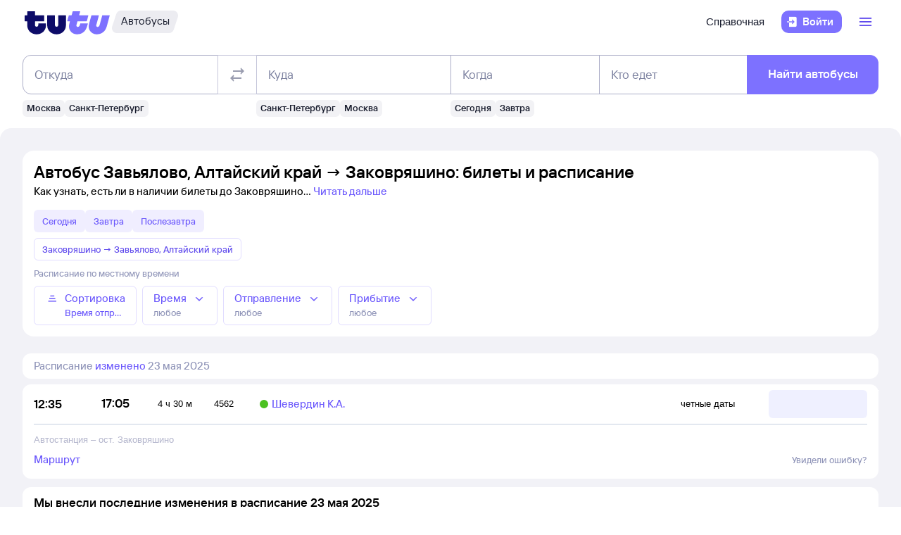

--- FILE ---
content_type: text/html; charset=utf-8
request_url: https://bus.tutu.ru/raspisanie/gorod_Zavyalovo_1305447/gorod_Zakovryashino/
body_size: 31957
content:
<!DOCTYPE html><html lang="ru-RU"><head><meta charSet="utf-8" data-next-head=""/><meta name="viewport" content="width=device-width, height=device-height, user-scalable=no, initial-scale=1, minimum-scale=1" data-next-head=""/><script async="" src="https://cdn1.tu-tu.ru/lib-assets/@tutu/frontmetrics@1.3.1/frontmetrics.min.js" data-project="bus-frontend/bus-frontend-seo" data-api-url="https://frontmetrics.tutu.ru/api/v1/metrics"></script><title data-next-head="">Билеты на автобус Завьялово, Алтайский край - Заковряшино, расписание, цены, покупка онлайн</title><meta name="description" content="Расписание автобусов Завьялово — Заковряшино на 2025 год. Официальные билеты автовокзалов и перевозчиков, время отправления, наличие мест и цена билетов на автобус из Завьялово, Алтайский край в Заковряшино." data-next-head=""/><meta name="og:description" content="Расписание автобусов Завьялово — Заковряшино на 2025 год. Официальные билеты автовокзалов и перевозчиков, время отправления, наличие мест и цена билетов на автобус из Завьялово, Алтайский край в Заковряшино." data-next-head=""/><link rel="alternate" href="https://bus.tutu.ru/raspisanie/gorod_Zavyalovo_1305447/gorod_Zakovryashino/" hrefLang="ru" data-next-head=""/><link rel="alternate" href="https://by.tutu.travel/bus/raspisanie/gorod_Zavyalovo_1305447/gorod_Zakovryashino/" hrefLang="ru-by" data-next-head=""/><link rel="canonical" href="https://bus.tutu.ru/raspisanie/gorod_Zavyalovo_1305447/gorod_Zakovryashino/" data-next-head=""/><link rel="preload" href="https://cdn1.tu-tu.ru/lib-assets/@tutu/order-icons@1.9.4/TutuMIcons.woff2?t=1756903470260" as="font" type="font/woff2" crossorigin="anonymous"/><meta name="theme-color" content="#ffffff"/><link rel="apple-touch-icon" sizes="180x180" href="https://cdn1.tu-tu.ru/lib-assets/@tutu-react/favicon@1.2.4/apple_touch_icon.png"/><link rel="icon" sizes="32x32" href="https://cdn1.tu-tu.ru/lib-assets/@tutu-react/favicon@1.2.4/favicon.ico"/><link rel="icon" type="image/svg+xml" sizes="any" href="https://cdn1.tu-tu.ru/lib-assets/@tutu-react/favicon@1.2.4/favicon.svg"/><link rel="manifest" href="https://cdn1.tu-tu.ru/lib-assets/@tutu-react/favicon@1.2.4/site.webmanifest"/><link rel="preload" href="https://cdn1.tu-tu.ru/bus/_next/static/chunks/pages/_app.2392e474.css" as="style"/><link rel="preload" href="https://cdn1.tu-tu.ru/bus/_next/static/chunks/363.546ee0f6.css" as="style"/><link rel="preload" href="https://cdn1.tu-tu.ru/bus/_next/static/chunks/302.b5fd8b68.css" as="style"/><link rel="preload" href="https://cdn1.tu-tu.ru/bus/_next/static/chunks/pages/raspisanie/%5BstartCity%5D/%5BendCity%5D.a028f165.css" as="style"/><meta name="sentry-trace" content="c9067c22d37cd4f9a7162f7a2a6912bc-bea24bbb669404ac"/><meta name="baggage" content="sentry-environment=production,sentry-public_key=898b2f6e418f4265a4964277907e2d39,sentry-trace_id=c9067c22d37cd4f9a7162f7a2a6912bc"/><link rel="stylesheet" href="/_next/static/order.css?v=5.3.2"/><script src="/avtovokzaly/env.js"></script><script src="https://cdn1.tu-tu.ru/lib-assets/@tutu/kite@3.77.0/theme-switcher.js" data-style="on-white"></script><link rel="stylesheet" href="https://cdn1.tu-tu.ru/lib-assets/@tutu/kite@3.77.0/index.css"/><link rel="stylesheet" href="https://cdn1.tu-tu.ru/lib-assets/@tutu/kite@3.77.0/media-minWidth576.css" media="screen and (min-width:576px)"/><link rel="stylesheet" href="https://cdn1.tu-tu.ru/lib-assets/@tutu/kite@3.77.0/media-minWidth768.css" media="screen and (min-width:768px)"/><link rel="stylesheet" href="https://cdn1.tu-tu.ru/lib-assets/@tutu/kite@3.77.0/media-minWidth992.css" media="screen and (min-width:992px)"/><link rel="stylesheet" href="https://cdn1.tu-tu.ru/lib-assets/@tutu/kite@3.77.0/media-minWidth1200.css" media="screen and (min-width:1200px)"/><link rel="stylesheet" href="https://cdn1.tu-tu.ru/lib-assets/@tutu/kite@3.77.0/media-minWidth1400.css" media="screen and (min-width:1400px)"/><link rel="stylesheet" href="https://cdn1.tu-tu.ru/lib-assets/@tutu/order-icons@1.9.4/icons.css"/><link rel="stylesheet" href="https://cdn1.tu-tu.ru/bus/_next/static/chunks/pages/_app.2392e474.css" data-n-g=""/><link rel="stylesheet" href="https://cdn1.tu-tu.ru/bus/_next/static/chunks/363.546ee0f6.css" data-n-p=""/><link rel="stylesheet" href="https://cdn1.tu-tu.ru/bus/_next/static/chunks/302.b5fd8b68.css" data-n-p=""/><link rel="stylesheet" href="https://cdn1.tu-tu.ru/bus/_next/static/chunks/pages/raspisanie/%5BstartCity%5D/%5BendCity%5D.a028f165.css" data-n-p=""/><noscript data-n-css=""></noscript><script defer="" noModule="" src="https://cdn1.tu-tu.ru/bus/_next/static/chunks/polyfills-42372ed130431b0a.js"></script><script src="https://cdn1.tu-tu.ru/bus/_next/static/chunks/webpack-4197081fbba1508f.js" defer=""></script><script src="https://cdn1.tu-tu.ru/bus/_next/static/chunks/framework-23c9cf83295471f0.js" defer=""></script><script src="https://cdn1.tu-tu.ru/bus/_next/static/chunks/main-bad07f62b2f4d79d.js" defer=""></script><script src="https://cdn1.tu-tu.ru/bus/_next/static/chunks/pages/_app-6e6304a1c8c4bdda.js" defer=""></script><script src="https://cdn1.tu-tu.ru/bus/_next/static/chunks/72117294-bad774c8fa46c181.js" defer=""></script><script src="https://cdn1.tu-tu.ru/bus/_next/static/chunks/363-f87af0526b98c976.js" defer=""></script><script src="https://cdn1.tu-tu.ru/bus/_next/static/chunks/671-7f40bbae49aa55d0.js" defer=""></script><script src="https://cdn1.tu-tu.ru/bus/_next/static/chunks/873-5146430ddcb74ce8.js" defer=""></script><script src="https://cdn1.tu-tu.ru/bus/_next/static/chunks/506-79a027b9c131ad95.js" defer=""></script><script src="https://cdn1.tu-tu.ru/bus/_next/static/chunks/453-996418a16d154473.js" defer=""></script><script src="https://cdn1.tu-tu.ru/bus/_next/static/chunks/864-aadbff6cb8fa7345.js" defer=""></script><script src="https://cdn1.tu-tu.ru/bus/_next/static/chunks/289-d44ec0a1cabee3e6.js" defer=""></script><script src="https://cdn1.tu-tu.ru/bus/_next/static/chunks/302-2bc013c6114a905a.js" defer=""></script><script src="https://cdn1.tu-tu.ru/bus/_next/static/chunks/pages/raspisanie/%5BstartCity%5D/%5BendCity%5D-62ca27f729a514d2.js" defer=""></script><script src="https://cdn1.tu-tu.ru/bus/_next/static/xgnFzT5D_Lf34LB-4HaM4/_buildManifest.js" defer=""></script><script src="https://cdn1.tu-tu.ru/bus/_next/static/xgnFzT5D_Lf34LB-4HaM4/_ssgManifest.js" defer=""></script></head><body><script type="text/javascript" async="" src="https://ux.tutu.ru/preloader.js?page_name=bus_schedule_without_date_rus_url&amp;spa=1"></script><div id="__next"><div class="jqsDWByvhaQrLC7b"><header class="yCUXZD05fPYnuqLI paddingBottom200_605d9194 paddingTop200_605d9194" data-theme="light" aria-label="header" data-ti="header"><div class="mainLayoutContainer_cb912f7f" data-ti="main-layout-container"><div class="mainLayoutRow_8fac543f" data-ti="header-navigation"><div class="WmGQtKkZ8LY1KBQI col_7477f045 col2_7477f045" data-ti="main-layout-col" style="display:inline-flex"><a href="https://www.tutu.ru" aria-label="Логотип" class="WmGQtKkZ8LY1KBQI" data-ti="header-logo"><svg xmlns="http://www.w3.org/2000/svg" viewBox="0 0 128 48" class="logo_898c4cac logoPrimaryHoverable_898c4cac dNone_f8bc51f9 dLgBlock_f8bc51f9" data-ti="logo" font-size="46" width="127" href="https://www.tutu.ru"><path class="logoPrimaryLeft_898c4cac" d="M11.54 40.752c2.112 1.152 4.48 1.728 7.104 1.728 2.624 0 4.976-.576 7.056-1.728 2.112-1.152 3.76-2.736 4.944-4.752 1.216-2.048 1.824-4.368 1.824-6.96v-2.256a.46.46 0 0 0-.144-.336.46.46 0 0 0-.336-.144H21.572a.46.46 0 0 0-.336.144.46.46 0 0 0-.144.336v1.824c0 .832-.24 1.488-.72 1.968-.448.448-1.024.672-1.728.672a2.444 2.444 0 0 1-1.728-.672c-.48-.48-.72-1.136-.72-1.968v-4.8a.46.46 0 0 1 .144-.336.46.46 0 0 1 .336-.144h12.768a.46.46 0 0 0 .336-.144.46.46 0 0 0 .144-.336v-7.92a.46.46 0 0 0-.144-.336.46.46 0 0 0-.336-.144H16.676a.46.46 0 0 1-.336-.144.46.46 0 0 1-.144-.336V8.88a.46.46 0 0 0-.144-.336.46.46 0 0 0-.336-.144H5.252a.46.46 0 0 0-.336.144.46.46 0 0 0-.144.336v5.088a.46.46 0 0 1-.144.336.46.46 0 0 1-.336.144H1.46a.46.46 0 0 0-.336.144.46.46 0 0 0-.144.336v7.92c0 .128.048.24.144.336a.46.46 0 0 0 .336.144h2.832a.46.46 0 0 1 .336.144.46.46 0 0 1 .144.336v5.232c0 2.592.592 4.912 1.776 6.96 1.216 2.016 2.88 3.6 4.992 4.752Zm29.616 0c2.112 1.152 4.464 1.728 7.056 1.728 2.592 0 4.944-.576 7.056-1.728 2.112-1.152 3.776-2.752 4.992-4.8 1.216-2.048 1.824-4.352 1.824-6.912V14.88a.46.46 0 0 0-.144-.336.46.46 0 0 0-.336-.144H51.14a.46.46 0 0 0-.336.144.46.46 0 0 0-.144.336v13.728c0 .832-.24 1.488-.72 1.968a2.444 2.444 0 0 1-1.728.672 2.444 2.444 0 0 1-1.728-.672c-.48-.48-.72-1.136-.72-1.968V14.88a.46.46 0 0 0-.144-.336.46.46 0 0 0-.336-.144H34.82a.46.46 0 0 0-.336.144.46.46 0 0 0-.144.336v14.16c0 2.56.608 4.864 1.824 6.912 1.216 2.048 2.88 3.648 4.992 4.8Z"></path><path class="logoPrimaryRight_898c4cac" d="M72.47 40.992c1.855.992 3.951 1.488 6.287 1.488 3.552 0 6.608-1.008 9.168-3.024 2.592-2.016 4.448-4.96 5.568-8.832l1.056-3.744c.128-.416-.016-.624-.432-.624h-10.32c-.256 0-.432.144-.528.432l-.528 1.968c-.256.896-.656 1.6-1.2 2.112a2.71 2.71 0 0 1-1.92.768c-.576 0-1.056-.192-1.44-.576-.384-.416-.576-.944-.576-1.584 0-.256.048-.544.144-.864l1.296-4.8c.096-.352.304-.528.624-.528h12.816c.352 0 .576-.176.672-.528l2.064-7.68c.064-.192.048-.352-.048-.48-.064-.128-.192-.192-.384-.192H82.213c-.32 0-.48-.128-.48-.384l.048-.192 1.296-4.656c.064-.192.048-.352-.048-.48-.064-.128-.192-.192-.384-.192h-9.984c-.352 0-.576.176-.672.528l-1.344 4.944c-.096.288-.288.432-.576.432h-3.216c-.288 0-.48.144-.576.432l-2.208 7.968c-.096.32 0 .48.288.48h3.168c.288 0 .432.128.432.384l-.048.24-.72 2.736c-.384 1.44-.576 2.832-.576 4.176 0 2.272.512 4.304 1.536 6.096a11.06 11.06 0 0 0 4.32 4.176Zm29.231 0c1.824.992 3.888 1.488 6.192 1.488 3.552 0 6.64-1.024 9.264-3.072 2.656-2.08 4.496-5.008 5.52-8.784l4.224-15.648c.064-.192.048-.352-.048-.48-.064-.128-.192-.192-.384-.192h-9.984c-.352 0-.576.176-.672.528l-3.744 13.824c-.256.896-.656 1.6-1.2 2.112a2.547 2.547 0 0 1-1.872.768c-.576 0-1.056-.192-1.44-.576-.352-.384-.528-.896-.528-1.536 0-.288.048-.592.144-.912l3.648-13.536c.064-.192.048-.352-.048-.48-.064-.128-.192-.192-.384-.192h-9.984c-.352 0-.576.176-.672.528L96.47 26.544a14.518 14.518 0 0 0-.624 4.224c0 2.24.512 4.256 1.536 6.048 1.056 1.76 2.496 3.152 4.32 4.176Z"></path></svg><svg xmlns="http://www.w3.org/2000/svg" viewBox="0 0 128 48" class="logo_898c4cac logoPrimaryHoverable_898c4cac dBlock_f8bc51f9 dLgNone_f8bc51f9" data-ti="logo" font-size="36" width="80" href="https://www.tutu.ru"><path class="logoPrimaryLeft_898c4cac" d="M11.54 40.752c2.112 1.152 4.48 1.728 7.104 1.728 2.624 0 4.976-.576 7.056-1.728 2.112-1.152 3.76-2.736 4.944-4.752 1.216-2.048 1.824-4.368 1.824-6.96v-2.256a.46.46 0 0 0-.144-.336.46.46 0 0 0-.336-.144H21.572a.46.46 0 0 0-.336.144.46.46 0 0 0-.144.336v1.824c0 .832-.24 1.488-.72 1.968-.448.448-1.024.672-1.728.672a2.444 2.444 0 0 1-1.728-.672c-.48-.48-.72-1.136-.72-1.968v-4.8a.46.46 0 0 1 .144-.336.46.46 0 0 1 .336-.144h12.768a.46.46 0 0 0 .336-.144.46.46 0 0 0 .144-.336v-7.92a.46.46 0 0 0-.144-.336.46.46 0 0 0-.336-.144H16.676a.46.46 0 0 1-.336-.144.46.46 0 0 1-.144-.336V8.88a.46.46 0 0 0-.144-.336.46.46 0 0 0-.336-.144H5.252a.46.46 0 0 0-.336.144.46.46 0 0 0-.144.336v5.088a.46.46 0 0 1-.144.336.46.46 0 0 1-.336.144H1.46a.46.46 0 0 0-.336.144.46.46 0 0 0-.144.336v7.92c0 .128.048.24.144.336a.46.46 0 0 0 .336.144h2.832a.46.46 0 0 1 .336.144.46.46 0 0 1 .144.336v5.232c0 2.592.592 4.912 1.776 6.96 1.216 2.016 2.88 3.6 4.992 4.752Zm29.616 0c2.112 1.152 4.464 1.728 7.056 1.728 2.592 0 4.944-.576 7.056-1.728 2.112-1.152 3.776-2.752 4.992-4.8 1.216-2.048 1.824-4.352 1.824-6.912V14.88a.46.46 0 0 0-.144-.336.46.46 0 0 0-.336-.144H51.14a.46.46 0 0 0-.336.144.46.46 0 0 0-.144.336v13.728c0 .832-.24 1.488-.72 1.968a2.444 2.444 0 0 1-1.728.672 2.444 2.444 0 0 1-1.728-.672c-.48-.48-.72-1.136-.72-1.968V14.88a.46.46 0 0 0-.144-.336.46.46 0 0 0-.336-.144H34.82a.46.46 0 0 0-.336.144.46.46 0 0 0-.144.336v14.16c0 2.56.608 4.864 1.824 6.912 1.216 2.048 2.88 3.648 4.992 4.8Z"></path><path class="logoPrimaryRight_898c4cac" d="M72.47 40.992c1.855.992 3.951 1.488 6.287 1.488 3.552 0 6.608-1.008 9.168-3.024 2.592-2.016 4.448-4.96 5.568-8.832l1.056-3.744c.128-.416-.016-.624-.432-.624h-10.32c-.256 0-.432.144-.528.432l-.528 1.968c-.256.896-.656 1.6-1.2 2.112a2.71 2.71 0 0 1-1.92.768c-.576 0-1.056-.192-1.44-.576-.384-.416-.576-.944-.576-1.584 0-.256.048-.544.144-.864l1.296-4.8c.096-.352.304-.528.624-.528h12.816c.352 0 .576-.176.672-.528l2.064-7.68c.064-.192.048-.352-.048-.48-.064-.128-.192-.192-.384-.192H82.213c-.32 0-.48-.128-.48-.384l.048-.192 1.296-4.656c.064-.192.048-.352-.048-.48-.064-.128-.192-.192-.384-.192h-9.984c-.352 0-.576.176-.672.528l-1.344 4.944c-.096.288-.288.432-.576.432h-3.216c-.288 0-.48.144-.576.432l-2.208 7.968c-.096.32 0 .48.288.48h3.168c.288 0 .432.128.432.384l-.048.24-.72 2.736c-.384 1.44-.576 2.832-.576 4.176 0 2.272.512 4.304 1.536 6.096a11.06 11.06 0 0 0 4.32 4.176Zm29.231 0c1.824.992 3.888 1.488 6.192 1.488 3.552 0 6.64-1.024 9.264-3.072 2.656-2.08 4.496-5.008 5.52-8.784l4.224-15.648c.064-.192.048-.352-.048-.48-.064-.128-.192-.192-.384-.192h-9.984c-.352 0-.576.176-.672.528l-3.744 13.824c-.256.896-.656 1.6-1.2 2.112a2.547 2.547 0 0 1-1.872.768c-.576 0-1.056-.192-1.44-.576-.352-.384-.528-.896-.528-1.536 0-.288.048-.592.144-.912l3.648-13.536c.064-.192.048-.352-.048-.48-.064-.128-.192-.192-.384-.192h-9.984c-.352 0-.576.176-.672.528L96.47 26.544a14.518 14.518 0 0 0-.624 4.224c0 2.24.512 4.256 1.536 6.048 1.056 1.76 2.496 3.152 4.32 4.176Z"></path></svg></a><a href="/" class="gdvm3FEg3p4XuiMu" aria-label="Автобусы" data-ti="header-product-tag"><div class="badgeWrapper_f4fc9cce size400_f4fc9cce badgeWrapperTilt_f4fc9cce tLSg1mTF1g7N3yLh" data-ti="badge"><div class="leftTiltWrapper_f4fc9cce"><svg xmlns="http://www.w3.org/2000/svg" width="13" height="32" viewBox="0 0 13 32" preserveAspectRatio="xMidYMid slice" class="badgeBorderOverlayNeutral_f4fc9cce"><path d="M13 32H6.98207C2.22005 32 -1.14251 27.2448 0.363371 22.6402L6.1773 4.86238C7.12693 1.95861 9.793 0 12.796 0H13V32Z"></path></svg></div><div class="panel_539a5cd3 primary_539a5cd3 topLeftRoundedFalse_539a5cd3 topRightRoundedFalse_539a5cd3 bottomLeftRoundedFalse_539a5cd3 bottomRightRoundedFalse_539a5cd3     paddingTop0_605d9194 paddingRight0_605d9194 paddingBottom0_605d9194 paddingLeft0_605d9194 badgePanel_f4fc9cce badgePanelColorOverlayNeutral_f4fc9cce labelOnly_f4fc9cce badgePanelTilt_f4fc9cce" data-ti="panel"><span class="badgeValue_f4fc9cce textNeutralPrimary_eea4079a typoCompact500Normal_9e98aadd">Автобусы</span></div><div class="rightTiltWrapper_f4fc9cce"><svg xmlns="http://www.w3.org/2000/svg" width="13" height="32" viewBox="0 0 13 32" preserveAspectRatio="xMidYMid slice" class="badgeBorderOverlayNeutral_f4fc9cce"><path d="M13 32H6.98207C2.22005 32 -1.14251 27.2448 0.363371 22.6402L6.1773 4.86238C7.12693 1.95861 9.793 0 12.796 0H13V32Z"></path></svg></div></div></a></div><ul class="dFlex_f8bc51f9 justifyContentEnd_7769ff53 alignItemsCenter_7769ff53 col_7477f045 col10_7477f045" data-ti="main-layout-col"><li class="listStyleTypeNone_1d5fbc92 marginRight450_605d9194" data-ti="li"><ul class="dFlex_f8bc51f9 justifyContentEnd_7769ff53 gap450_605d9194"><li class="listStyleTypeNone_1d5fbc92 dNone_f8bc51f9 dLgFlex_f8bc51f9 alignItemsCenter_7769ff53 gap100_605d9194" data-ti="li"><a class="link_eabd6606 textNeutralPrimary_eea4079a d2xEXtaRpiUuBoDN" data-ti="link" target="_blank" href="https://www.tutu.ru/2read/bus/">Справочная</a></li></ul></li><li class="listStyleTypeNone_1d5fbc92" data-ti="li"><button class="typoCompact500Accent_9e98aadd button_c2dd77f8 generalPrimary_c2dd77f8 layout300_c2dd77f8 contentWithAddonList300_c2dd77f8" data-ti="login-button" type="button"><div class="contentWrapper_c2dd77f8 gap300_c2dd77f8"><span class="addon_c2dd77f8 addonXs_c2dd77f8"><span class="richIcon_75f69527 size_500_75f69527 shapeNoShape_75f69527 styleNeutralPrimary_75f69527" data-ti="rich-icon"><i class="oim-door-arrow-right icon_75f69527"></i></span></span><span class="contentListWithAddon300_c2dd77f8 contentListWithAddon_c2dd77f8 buttonSingleLineText_c2dd77f8"><span data-ti="label-value-label" class="labelValue_0236e7d4 labelValueControl_5f10604a controlVariant_5f10604a paragraphMedium_5f10604a kite-label-value defaultVariantParagraphMedium_0236e7d4 expandedFalse_0236e7d4 typoText500Normal_9e98aadd withMaxLines_0236e7d4 labelOnly_0236e7d4 textStart_615efa95 accent_0236e7d4"><span class="label_0236e7d4 typoCompact500Accent_9e98aadd label_5f10604a textStart_615efa95 textClamp_5f10604a label_c2dd77f8" style="--max-lines:1;--max-lines-sm:1;--max-lines-md:1;--max-lines-lg:1;--max-lines-xl:1;--max-lines-xxl:1">Войти</span></span></span></div></button></li><li class="listStyleTypeNone_1d5fbc92 ApoCk0Dw1dsVT92A dFlex_f8bc51f9 alignItemsCenter_7769ff53 marginLeft350_605d9194" data-ti="li"><div class="dFlex_f8bc51f9 dLgFlex_f8bc51f9"><div data-ti="header-menu"><div class="UGyQUj8iFQ83Go_E" data-ti="header-open-menu"><button aria-label="Открыть меню" class="typoCompact500Accent_9e98aadd button_c2dd77f8 generalSecondary_c2dd77f8 circle_c2dd77f8 layout400_c2dd77f8 dNone_f8bc51f9 contentIcon400_c2dd77f8" data-ti="button" type="button"><div class="contentWrapper_c2dd77f8 gap400_c2dd77f8"><span class="addon_c2dd77f8 addonXs_c2dd77f8"><span class="richIcon_75f69527 size_200_75f69527 shapeNoShape_75f69527 styleBrand_75f69527" data-ti="rich-icon"><i class="oim-person-circle_outline icon_75f69527"></i></span></span></div></button><button type="button" data-ti="flex-button" aria-label="Открыть меню" class="flexButton_ca8b52a2 layout600_ca8b52a2 textBrandPrimary_eea4079a typoText600Normal_9e98aadd accent_ca8b52a2"><span class="richIcon_75f69527 size_200_75f69527 shapeNoShape_75f69527" data-ti="rich-icon"><i class="oim-line-3-horizontal_outline icon_75f69527"></i></span><span class="label_ca8b52a2"></span></button></div><nav class="panel_539a5cd3 primary_539a5cd3 topLeftRoundedTrue_539a5cd3 topRightRoundedTrue_539a5cd3 bottomLeftRoundedTrue_539a5cd3 bottomRightRoundedTrue_539a5cd3 topLeftLg500_539a5cd3 topRightLg500_539a5cd3 bottomLeft500_539a5cd3 bottomRight500_539a5cd3 paddingTop200_605d9194 paddingRight350_605d9194 paddingBottom200_605d9194 paddingLeft350_605d9194 PejzkPt57aQwTdgF marginTop350_605d9194 marginTopLg350_605d9194 dNone_f8bc51f9" data-ti="header-dropdown-menu" data-theme="light"><ul role="menu" tabindex="-1"><li class="listStyleTypeNone_1d5fbc92" data-ti="menu-item" role="menuitem" data-ti-key="wallet"><a href="https://my.tutu.ru/wallet/" class="tWec79_9KIV6tV3j"><div data-ti="cell" class="cell_5c9756c6 layout200_5c9756c6 list450_5c9756c6 addon200_5c9756c6 alternative_5c9756c6 listSizeContrastMediumPlain_5c9756c6"><div data-ti="cell-addon" class="addon_5c9756c6"><span class="richIcon_75f69527 size_200_75f69527 shapeNoShape_75f69527 styleBrand_75f69527" data-ti="rich-icon"><i class="oim-ruble-sign icon_75f69527"></i></span></div><span data-ti="label-value-label" class="labelValue_0236e7d4 kite-label-value kite-label-value-emphasized defaultVariantParagraphMediumCompact_0236e7d4 typoCompact500Normal_9e98aadd labelOnly_0236e7d4 textStart_615efa95 noAccent_0236e7d4">Кошелёк</span></div></a></li><div class="Separator_ede3a667 neutralSecondary_ede3a667 horizontal_ede3a667 marginTop200_605d9194 marginBottom200_605d9194" data-ti="separator-horizontal"></div><li class="listStyleTypeNone_1d5fbc92" data-ti="menu-item" role="menuitem" data-ti-key="avia"><a href="https://avia.tutu.ru/" class="tWec79_9KIV6tV3j"><div data-ti="cell" class="cell_5c9756c6 layout200_5c9756c6 list450_5c9756c6 addon200_5c9756c6 alternative_5c9756c6 listSizeContrastMediumPlain_5c9756c6"><div data-ti="cell-addon" class="addon_5c9756c6"><span class="richIcon_75f69527 size_200_75f69527 shapeNoShape_75f69527 styleBrand_75f69527" data-ti="rich-icon"><i class="oim-plane icon_75f69527"></i></span></div><span data-ti="label-value-label" class="labelValue_0236e7d4 kite-label-value kite-label-value-emphasized defaultVariantParagraphMediumCompact_0236e7d4 typoCompact500Normal_9e98aadd labelOnly_0236e7d4 textStart_615efa95 noAccent_0236e7d4">Авиабилеты</span></div></a></li><li class="listStyleTypeNone_1d5fbc92" data-ti="menu-item" role="menuitem" data-ti-key="train"><a href="https://www.tutu.ru/poezda/" class="tWec79_9KIV6tV3j"><div data-ti="cell" class="cell_5c9756c6 layout200_5c9756c6 list450_5c9756c6 addon200_5c9756c6 alternative_5c9756c6 listSizeContrastMediumPlain_5c9756c6"><div data-ti="cell-addon" class="addon_5c9756c6"><span class="richIcon_75f69527 size_200_75f69527 shapeNoShape_75f69527 styleBrand_75f69527" data-ti="rich-icon"><i class="oim-train icon_75f69527"></i></span></div><span data-ti="label-value-label" class="labelValue_0236e7d4 kite-label-value kite-label-value-emphasized defaultVariantParagraphMediumCompact_0236e7d4 typoCompact500Normal_9e98aadd labelOnly_0236e7d4 textStart_615efa95 noAccent_0236e7d4">Ж/д билеты</span></div></a></li><li class="listStyleTypeNone_1d5fbc92" data-ti="menu-item" role="menuitem" data-ti-key="bus"><a href="/" class="tWec79_9KIV6tV3j"><div data-ti="cell" class="cell_5c9756c6 layout200_5c9756c6 list450_5c9756c6 addon200_5c9756c6 alternative_5c9756c6 listSizeContrastMediumPlain_5c9756c6"><div data-ti="cell-addon" class="addon_5c9756c6"><span class="richIcon_75f69527 size_200_75f69527 shapeNoShape_75f69527 styleBrand_75f69527" data-ti="rich-icon"><i class="oim-bus icon_75f69527"></i></span></div><span data-ti="label-value-label" class="labelValue_0236e7d4 kite-label-value kite-label-value-emphasized defaultVariantParagraphMediumCompact_0236e7d4 typoCompact500Normal_9e98aadd labelOnly_0236e7d4 textStart_615efa95 noAccent_0236e7d4">Автобусы</span></div></a></li><li class="listStyleTypeNone_1d5fbc92" data-ti="menu-item" role="menuitem" data-ti-key="hotels"><a href="https://hotel.tutu.ru/" class="tWec79_9KIV6tV3j"><div data-ti="cell" class="cell_5c9756c6 layout200_5c9756c6 list450_5c9756c6 addon200_5c9756c6 alternative_5c9756c6 listSizeContrastMediumPlain_5c9756c6"><div data-ti="cell-addon" class="addon_5c9756c6"><span class="richIcon_75f69527 size_200_75f69527 shapeNoShape_75f69527 styleBrand_75f69527" data-ti="rich-icon"><i class="oim-bed-double icon_75f69527"></i></span></div><span data-ti="label-value-label" class="labelValue_0236e7d4 kite-label-value kite-label-value-emphasized defaultVariantParagraphMediumCompact_0236e7d4 typoCompact500Normal_9e98aadd labelOnly_0236e7d4 textStart_615efa95 noAccent_0236e7d4">Отели</span></div></a></li><li class="listStyleTypeNone_1d5fbc92" data-ti="menu-item" role="menuitem" data-ti-key="etrain"><a href="https://www.tutu.ru/prigorod/" class="tWec79_9KIV6tV3j"><div data-ti="cell" class="cell_5c9756c6 layout200_5c9756c6 list450_5c9756c6 addon200_5c9756c6 alternative_5c9756c6 listSizeContrastMediumPlain_5c9756c6"><div data-ti="cell-addon" class="addon_5c9756c6"><span class="richIcon_75f69527 size_200_75f69527 shapeNoShape_75f69527 styleBrand_75f69527" data-ti="rich-icon"><i class="oim-etrain icon_75f69527"></i></span></div><span data-ti="label-value-label" class="labelValue_0236e7d4 kite-label-value kite-label-value-emphasized defaultVariantParagraphMediumCompact_0236e7d4 typoCompact500Normal_9e98aadd labelOnly_0236e7d4 textStart_615efa95 noAccent_0236e7d4">Электрички</span></div></a></li><li class="listStyleTypeNone_1d5fbc92" data-ti="menu-item" role="menuitem" data-ti-key="tours"><a href="https://tours.tutu.ru/" class="tWec79_9KIV6tV3j"><div data-ti="cell" class="cell_5c9756c6 layout200_5c9756c6 list450_5c9756c6 addon200_5c9756c6 alternative_5c9756c6 listSizeContrastMediumPlain_5c9756c6"><div data-ti="cell-addon" class="addon_5c9756c6"><span class="richIcon_75f69527 size_200_75f69527 shapeNoShape_75f69527 styleBrand_75f69527" data-ti="rich-icon"><i class="oim-island-palms icon_75f69527"></i></span></div><span data-ti="label-value-label" class="labelValue_0236e7d4 kite-label-value kite-label-value-emphasized defaultVariantParagraphMediumCompact_0236e7d4 typoCompact500Normal_9e98aadd labelOnly_0236e7d4 textStart_615efa95 noAccent_0236e7d4">Туры</span></div></a></li><li class="listStyleTypeNone_1d5fbc92" data-ti="menu-item" role="menuitem" data-ti-key="aeroexpress"><a href="https://aeroexpress.tutu.ru/" class="tWec79_9KIV6tV3j"><div data-ti="cell" class="cell_5c9756c6 layout200_5c9756c6 list450_5c9756c6 addon200_5c9756c6 alternative_5c9756c6 listSizeContrastMediumPlain_5c9756c6"><div data-ti="cell-addon" class="addon_5c9756c6"><span class="richIcon_75f69527 size_200_75f69527 shapeNoShape_75f69527 styleBrand_75f69527" data-ti="rich-icon"><i class="oim-logo-aeroexpress icon_75f69527"></i></span></div><span data-ti="label-value-label" class="labelValue_0236e7d4 kite-label-value kite-label-value-emphasized defaultVariantParagraphMediumCompact_0236e7d4 typoCompact500Normal_9e98aadd labelOnly_0236e7d4 textStart_615efa95 noAccent_0236e7d4">Аэроэкспрессы</span></div></a></li><div class="Separator_ede3a667 neutralSecondary_ede3a667 horizontal_ede3a667 marginTop200_605d9194 marginBottom200_605d9194 dBlock_f8bc51f9 dLgNone_f8bc51f9" data-ti="separator-horizontal"></div><li class="listStyleTypeNone_1d5fbc92 dBlock_f8bc51f9 dLgNone_f8bc51f9" data-ti="menu-item" role="menuitem" data-ti-key="extraSecondary"><a href="https://www.tutu.ru/2read/bus/" class="tWec79_9KIV6tV3j dInline_f8bc51f9"><div data-ti="cell" class="cell_5c9756c6 dInlineFlex_f8bc51f9 layout200_5c9756c6 list450_5c9756c6 addon200_5c9756c6 alternative_5c9756c6 listSizeContrastMediumPlain_5c9756c6"><span data-ti="label-value-label" class="labelValue_0236e7d4 kite-label-value kite-label-value-emphasized defaultVariantParagraphMediumCompact_0236e7d4 typoCompact500Normal_9e98aadd labelOnly_0236e7d4 textStart_615efa95 noAccent_0236e7d4">Справочная</span></div></a></li><div class="dNone_f8bc51f9 dLgNone_f8bc51f9"><div class="Separator_ede3a667 neutralSecondary_ede3a667 horizontal_ede3a667 marginTop200_605d9194 marginBottom200_605d9194" data-ti="separator-horizontal"></div><li class="listStyleTypeNone_1d5fbc92" data-ti="menu-item" role="menuitem" data-ti-key="reference"><a href="https://www.tutu.ru/2read/" class="tWec79_9KIV6tV3j dInline_f8bc51f9"><div data-ti="cell" class="cell_5c9756c6 layout200_5c9756c6 list450_5c9756c6 addon200_5c9756c6 listSizeContrastMediumPlain_5c9756c6"><span data-ti="label-value-label" class="labelValue_0236e7d4 kite-label-value kite-label-value-emphasized defaultVariantParagraphMediumCompact_0236e7d4 typoCompact500Normal_9e98aadd labelOnly_0236e7d4 textStart_615efa95 noAccent_0236e7d4">Справочная</span></div></a></li><li class="listStyleTypeNone_1d5fbc92" data-ti="menu-item" role="menuitem" data-ti-key="geo"><a href="https://www.tutu.ru/geo/" class="tWec79_9KIV6tV3j dInline_f8bc51f9"><div data-ti="cell" class="cell_5c9756c6 layout200_5c9756c6 list450_5c9756c6 addon200_5c9756c6 listSizeContrastMediumPlain_5c9756c6"><span data-ti="label-value-label" class="labelValue_0236e7d4 kite-label-value kite-label-value-emphasized defaultVariantParagraphMediumCompact_0236e7d4 typoCompact500Normal_9e98aadd labelOnly_0236e7d4 textStart_615efa95 noAccent_0236e7d4">Путеводитель</span></div></a></li></div></ul></nav></div></div></li></ul></div></div></header><div class="panel_539a5cd3 primary_539a5cd3 topLeftRoundedTrue_539a5cd3 topRightRoundedTrue_539a5cd3 bottomLeftRoundedTrue_539a5cd3 bottomRightRoundedTrue_539a5cd3 topLeft500_539a5cd3 topRight500_539a5cd3 bottomLeft500_539a5cd3 bottomRight500_539a5cd3 paddingTop350_605d9194 paddingRight0_605d9194 paddingBottom350_605d9194 paddingLeft0_605d9194" data-ti="panel"><div class="mainLayoutContainer_cb912f7f" data-ti="main-layout-container"><div class="size600_7a298507 layoutVertical_7a298507 layoutXlHorizontal_7a298507" data-ti="bus-search-form"><div class="eYlyfkPijBkXCIPJ"><div class="QKE5CGQs7Ts_CNNU marginBottomLg_7a298507 marginNoneXl_7a298507"><div class="Pe3RHhPSm10pLZsF" data-ti="departure-suggest"><div class=""><div class="root_8c1684e3 rootEmpty_8c1684e3 size600_8c1684e3 formGroupElement_7a298507 positionTop_7a298507 positionLgLeft_7a298507 withLabel_8c1684e3" data-ti="input-root"><label class="main_8c1684e3"><input class="input_8c1684e3 truncate_8c1684e3 typoCompact600Accent_9e98aadd withLabel_8c1684e3" type="text" placeholder=" " data-ti="input" tabindex="0" value=""/><span data-ti="input-label" class="label_8c1684e3 truncate_8c1684e3 typoText400Normal_9e98aadd withLabel_8c1684e3">Откуда</span></label><div class="addon_8c1684e3 controlAddon_8c1684e3 controlAddonValue_8c1684e3" role="button" data-ti="input-clear-icon"><span class="richIcon_75f69527 size_200_75f69527 shapeNoShape_75f69527 styleNeutralSecondary_75f69527 clearIcon_8c1684e3" data-ti="rich-icon"><i class="oim-cross-circle icon_75f69527"></i></span></div></div></div><div class="dNone_f8bc51f9 dXlInlineFlex_f8bc51f9 marginTop200_605d9194 gap100_605d9194"><button class="typoCompact400Accent_9e98aadd button_c2dd77f8 generalSecondaryNeutral_c2dd77f8 layout200_c2dd77f8 buttonDefault200_c2dd77f8" data-ti="fromHint" type="button"><div class="contentWrapper_c2dd77f8">Москва</div></button><button class="typoCompact400Accent_9e98aadd button_c2dd77f8 generalSecondaryNeutral_c2dd77f8 layout200_c2dd77f8 buttonDefault200_c2dd77f8" data-ti="fromHint" type="button"><div class="contentWrapper_c2dd77f8">Санкт-Петербург</div></button></div></div><button aria-label="Поменять местами отправление и прибытие" tabindex="0" class="typoCompact500Accent_9e98aadd button_c2dd77f8 specialOutlineForm_c2dd77f8 layout400_c2dd77f8 ZdVsVqKcAq17175F dInlineFlex_f8bc51f9 dLgNone_f8bc51f9 contentIcon400_c2dd77f8" data-ti="swapButton" type="button"><div class="contentWrapper_c2dd77f8 gap400_c2dd77f8"><span class="addon_c2dd77f8 addonXs_c2dd77f8"><span class="richIcon_75f69527 size_500_75f69527 shapeNoShape_75f69527 styleNeutralPrimary_75f69527" data-ti="rich-icon"><i class="oim-arrow-2-up-down_outline icon_75f69527"></i></span></span></div></button><button aria-label="Поменять местами отправление и прибытие" tabindex="0" class="typoCompact600Accent_9e98aadd button_c2dd77f8 specialOutlineForm_c2dd77f8 layout600_c2dd77f8 ZdVsVqKcAq17175F dNone_f8bc51f9 dLgInlineFlex_f8bc51f9 formGroupElement_7a298507 positionLgMiddleHorizontal_7a298507 contentIcon600_c2dd77f8" data-ti="swapButton" type="button"><div class="contentWrapper_c2dd77f8 gap600_c2dd77f8"><span class="addon_c2dd77f8 addonXs_c2dd77f8"><span class="richIcon_75f69527 size_500_75f69527 shapeNoShape_75f69527 styleNeutralPrimary_75f69527" data-ti="rich-icon"><i class="oim-arrow-2-left-right_outline icon_75f69527"></i></span></span></div></button><div class="bqPMRnTSHgMYR_xK" data-ti="arrival-suggest"><div class=""><div class="root_8c1684e3 rootEmpty_8c1684e3 size600_8c1684e3 formGroupElement_7a298507 positionMiddleVertical_7a298507 positionLgRight_7a298507 positionXlMiddleHorizontal_7a298507 withLabel_8c1684e3" data-ti="input-root"><label class="main_8c1684e3"><input class="input_8c1684e3 truncate_8c1684e3 typoCompact600Accent_9e98aadd withLabel_8c1684e3" type="text" placeholder=" " data-ti="input" tabindex="0" value=""/><span data-ti="input-label" class="label_8c1684e3 truncate_8c1684e3 typoText400Normal_9e98aadd withLabel_8c1684e3">Куда</span></label><div class="addon_8c1684e3 controlAddon_8c1684e3 controlAddonValue_8c1684e3" role="button" data-ti="input-clear-icon"><span class="richIcon_75f69527 size_200_75f69527 shapeNoShape_75f69527 styleNeutralSecondary_75f69527 clearIcon_8c1684e3" data-ti="rich-icon"><i class="oim-cross-circle icon_75f69527"></i></span></div></div></div><div class="dNone_f8bc51f9 dXlInlineFlex_f8bc51f9 marginTop200_605d9194 gap100_605d9194"><button class="typoCompact400Accent_9e98aadd button_c2dd77f8 generalSecondaryNeutral_c2dd77f8 layout200_c2dd77f8 buttonDefault200_c2dd77f8" data-ti="toHint" type="button"><div class="contentWrapper_c2dd77f8">Санкт-Петербург</div></button><button class="typoCompact400Accent_9e98aadd button_c2dd77f8 generalSecondaryNeutral_c2dd77f8 layout200_c2dd77f8 buttonDefault200_c2dd77f8" data-ti="toHint" type="button"><div class="contentWrapper_c2dd77f8">Москва</div></button></div></div></div><div class="sP7LZcCJwtGhk1Ls"><div class="iN8LNGAZuQYb31Ix"><div class="cxKe5KJbHkOFDh_i marginBottom_7a298507 marginNoneLg_7a298507"><div class="root_8c1684e3 rootEmpty_8c1684e3 size600_8c1684e3 formGroupElement_7a298507 positionBottom_7a298507 positionLgLeft_7a298507 positionXlMiddleHorizontal_7a298507 withLabel_8c1684e3" data-ti="trip-dates-root"><label class="main_8c1684e3"><input class="input_8c1684e3 truncate_8c1684e3 typoCompact600Accent_9e98aadd withLabel_8c1684e3" type="text" readOnly="" placeholder=" " data-ti="trip-dates" tabindex="0" value=""/><span data-ti="trip-dates-label" class="label_8c1684e3 truncate_8c1684e3 typoText400Normal_9e98aadd withLabel_8c1684e3">Когда</span></label><div class="addon_8c1684e3 controlAddon_8c1684e3 controlAddonHidden_8c1684e3 controlAddonLgHidden_8c1684e3" role="button" data-ti="input-clear-icon"><span class="richIcon_75f69527 size_200_75f69527 shapeNoShape_75f69527 styleNeutralSecondary_75f69527 clearIcon_8c1684e3" data-ti="rich-icon"><i class="oim-cross-circle icon_75f69527"></i></span></div></div></div><div class="dNone_f8bc51f9 dXlInlineFlex_f8bc51f9 marginTop200_605d9194 gap100_605d9194"><button class="typoCompact400Accent_9e98aadd button_c2dd77f8 generalSecondaryNeutral_c2dd77f8 layout200_c2dd77f8 buttonDefault200_c2dd77f8" data-ti="button" type="button"><div class="contentWrapper_c2dd77f8">Сегодня</div></button><button class="typoCompact400Accent_9e98aadd button_c2dd77f8 generalSecondaryNeutral_c2dd77f8 layout200_c2dd77f8 buttonDefault200_c2dd77f8" data-ti="button" type="button"><div class="contentWrapper_c2dd77f8">Завтра</div></button></div></div><div class="ee2Qbno51tMQXHiq marginBottom300_605d9194 marginBottomLg0_605d9194"><div class="root_8c1684e3 rootEmpty_8c1684e3 size600_8c1684e3 formGroupElement_7a298507 positionLgMiddleHorizontal_7a298507 positionXlMiddleHorizontal_7a298507 withLabel_8c1684e3" data-ti="passengers_input-root"><label class="main_8c1684e3"><input class="input_8c1684e3 truncate_8c1684e3 typoCompact600Accent_9e98aadd withLabel_8c1684e3" type="text" readOnly="" placeholder=" " data-ti="passengers_input" value=""/><span data-ti="passengers_input-label" class="label_8c1684e3 truncate_8c1684e3 typoText400Normal_9e98aadd withLabel_8c1684e3">Кто едет</span></label><div class="addon_8c1684e3 controlAddon_8c1684e3 controlAddonHidden_8c1684e3" role="button" data-ti="input-clear-icon"><span class="richIcon_75f69527 size_200_75f69527 shapeNoShape_75f69527 styleNeutralSecondary_75f69527 clearIcon_8c1684e3" data-ti="rich-icon"><i class="oim-cross-circle icon_75f69527"></i></span></div></div></div><div class="L5wi6TpnSAQhm8FA"><button class="fullWidth_c2dd77f8 typoCompact600Accent_9e98aadd button_c2dd77f8 generalPrimary_c2dd77f8 layout600_c2dd77f8 formGroupElement_7a298507 positionLgRight_7a298507 buttonDefault600_c2dd77f8" data-ti="submit-button" type="button"><div class="contentWrapper_c2dd77f8">Найти автобусы</div></button></div></div></div></div></div></div><div class="panel_539a5cd3 secondary_539a5cd3 topLeftRoundedTrue_539a5cd3 topRightRoundedTrue_539a5cd3 bottomLeftRoundedTrue_539a5cd3 bottomRightRoundedTrue_539a5cd3 topLeft500_539a5cd3 topRight500_539a5cd3 bottomLeft500_539a5cd3 bottomRight500_539a5cd3 paddingTop400_605d9194 paddingTopLg550_605d9194 paddingRight0_605d9194 paddingBottom400_605d9194 paddingBottomLg550_605d9194 paddingLeft0_605d9194 vGGUWxfg2D8brjAt" data-ti="panel"><div class="mainLayoutContainer_cb912f7f" data-ti="main-layout-container"><main class="chCc3l_9PsUXDwK7"><div class="panel_539a5cd3 primary_539a5cd3 topLeftRoundedTrue_539a5cd3 topRightRoundedTrue_539a5cd3 bottomLeftRoundedTrue_539a5cd3 bottomRightRoundedTrue_539a5cd3 topLeft500_539a5cd3 topRight500_539a5cd3 bottomLeft500_539a5cd3 bottomRight500_539a5cd3 paddingTop350_605d9194 paddingRight350_605d9194 paddingBottom350_605d9194 paddingLeft350_605d9194" data-ti="panel"><div data-ti="top_schedule_content" class="WxCiTKt0osokwVnj"><div><h1 class="xiaQCKkxlK8LnL1m o-text-paragraph o-text-header o-text-headerMedium" data-ti="">Автобус <!-- -->Завьялово, Алтайский край<!-- --> → <!-- -->Заковряшино<!-- -->: билеты и расписание</h1><div data-ti="seo_text_header" class="mh3nQWjm5YQZsbKQ yofVhleVyUU3dg7Q"><span class="o-text-inline o-text-paragraphMedium"><span class="pOkH4DUw609v_ahv">Как узнать, есть ли в наличии билеты до Заковряшино</span><span class="o-link o-link-default HtmtjyniFrwULsbg o-text-inline o-text-paragraphMedium" data-ti="seo_text_header_expand">Читать дальше</span><span class="xyb7L6sUkI99kSAy"> и сколько стоит поездка?</span></span><span class="xyb7L6sUkI99kSAy"><span class="UJPLhyGT4M09tlFe o-text-paragraph o-text-paragraphMedium">Если вы хотите найти автобусы
			из Завьялово, Алтайский край в Заковряшино
			на 2025 год, на которые
			доступны билеты онлайн – кликните
			на панели фильтров кнопку «Есть билеты».
			Если фильтр
			не выбран, будет показано
			расписание автобусов всех известных  рейсов,
			включая транзитные рейсы,
			которые проходят
			через Завьялово, Алтайский край.
			Эти рейсы
			помечены
			специальным
			символом – буква «Т»
			в желтом кружочке.</span><span class="UJPLhyGT4M09tlFe o-text-paragraph o-text-paragraphMedium">Также отдельно доступны
			дополнительные фильтры
			по времени отправления по маршруту:
			день-вечер-ночь-утро и пунктам отправления
			из Завьялово, Алтайский край
			и прибытия в Заковряшино.
			Обычно указываются только
			автостанции и автовокзалы.</span><span class="UJPLhyGT4M09tlFe o-text-paragraph o-text-paragraphMedium">Если вам необходимо
			найти
			 билеты на
			указанную дату,
			заполните форму поиска наверху страницы,
			указав  дату.</span><span class="UJPLhyGT4M09tlFe o-text-paragraph o-text-paragraphMedium">Для того, чтобы
			узнать
			 промежуточные остановки
			рейса,
			нажмите на кнопку «Маршрут» в карточке рейса.</span><span class="o-link o-link-default o-text-inline o-text-paragraphMedium" data-ti="seo_text_header_collapse">Свернуть</span></span></div></div><div class="ke_JziiS2Ex758fW"><div class="o-button" data-ti="order-button-outer"><button class="order-group-element o-button-wrapper o-button-small o-button-secondary" data-ti="order-button" variant="secondary"><div class="o-button-slotContent" data-ti="order-button-slot-content">Сегодня</div></button></div><div class="o-button" data-ti="order-button-outer"><button class="order-group-element o-button-wrapper o-button-small o-button-secondary" data-ti="order-button" variant="secondary"><div class="o-button-slotContent" data-ti="order-button-slot-content">Завтра</div></button></div><div class="o-button" data-ti="order-button-outer"><button class="order-group-element o-button-wrapper o-button-small o-button-secondary" data-ti="order-button" variant="secondary"><div class="o-button-slotContent" data-ti="order-button-slot-content">Послезавтра</div></button></div></div><div><div class="o-button" data-ti="order-button-outer"><button class="order-group-element o-button-wrapper o-button-small" data-ti="order-button"><div class="o-button-slotContent" data-ti="order-button-slot-content"><a data-ti="back_direction_link" href="/raspisanie/gorod_Zakovryashino/gorod_Zavyalovo_1305447/"><span class="link_eabd6606 linksColor_eabd6606" data-ti="kite-link">Заковряшино<!-- --> → <!-- -->Завьялово, Алтайский край</span></a></div></button></div></div><span class="o-text-inline o-text-secondary o-text-paragraphSmall" data-ti="local_time_title">Расписание по местному времени</span><div class="d8KRrBGTaiE98d4t"><div class=""><div class="kHobJAspt8Y7_RmI"><div class="o-button Cfv1AJZNaRcdzJJI lc5szK7HmeQvcV7q o2_6X8EM9svcb1LM" data-ti="order-button-outer"><button class="order-group-element o-button-wrapper Mx3E6haibALzLraZ o-button-small o-button-medium-lg" data-ti="order-button"><div class="o-button-slotLeft n0ZSBmFo2KcfD2ao o-button-slotAlignCenter" data-ti="order-button-slot-icon-left"><i class="oim-line-3-horizontal-increase_outline o-icon" aria-hidden="true" style="--o-icon-color:currentColor;--o-icon-size:20px" data-ti="order-icon-actions-sorting-up"></i></div><div class="bNEYvTmBIpMW1Krd o-button-slotContent" data-ti="order-button-slot-content"><div class="rXO3r7pIQUeTLdiw"><span class="fynQtWl3CH8vvr9k o-text-inline o-text-paragraphExtraSmall o-text-paragraphMedium-lg" data-ti="name_option">Сортировка</span></div><div class="Xr9vvYvH7qMEzcIc"><span class="DazxZz_RusyQ4i4v o-text-inline o-text-paragraphExtraExtraSmall o-text-paragraphSmall-lg" data-ti="selected_options_text">Время отправления</span></div></div></button></div><div><div class="o-button Cfv1AJZNaRcdzJJI o2_6X8EM9svcb1LM" data-ti="order-button-outer"><button class="order-group-element o-button-wrapper Mx3E6haibALzLraZ o-button-small o-button-medium-lg" data-ti="order-button"><div class="bNEYvTmBIpMW1Krd o-button-slotContent" data-ti="order-button-slot-content"><div class="rXO3r7pIQUeTLdiw"><span class="fynQtWl3CH8vvr9k o-text-inline o-text-paragraphExtraSmall o-text-paragraphMedium-lg" data-ti="name_option">Время</span></div><div class="Xr9vvYvH7qMEzcIc"><span class="DazxZz_RusyQ4i4v o-text-inline o-text-secondary o-text-paragraphExtraExtraSmall o-text-paragraphSmall-lg" data-ti="options_text">любое</span></div></div><div class="o-button-slotRight hY9zx_GFKITTOfkQ IyYR6qcM3S86nb9y y1YFU_CFuAMWBkrC o-button-slotAlignCenter" data-ti="order-button-slot-icon-rights"><i class="oim-angle-arrow-small-down_outline o-icon" aria-hidden="true" style="--o-icon-color:currentColor;--o-icon-size:20px" data-ti="order-icon-arrows-move-down"></i></div></button></div></div><div><div class="o-button Cfv1AJZNaRcdzJJI o2_6X8EM9svcb1LM" data-ti="order-button-outer"><button class="order-group-element o-button-wrapper Mx3E6haibALzLraZ o-button-small o-button-medium-lg" data-ti="order-button"><div class="bNEYvTmBIpMW1Krd o-button-slotContent" data-ti="order-button-slot-content"><div class="rXO3r7pIQUeTLdiw"><span class="fynQtWl3CH8vvr9k o-text-inline o-text-paragraphExtraSmall o-text-paragraphMedium-lg" data-ti="name_option">Отправление</span></div><div class="Xr9vvYvH7qMEzcIc"><span class="DazxZz_RusyQ4i4v o-text-inline o-text-secondary o-text-paragraphExtraExtraSmall o-text-paragraphSmall-lg" data-ti="options_text">любое</span></div></div><div class="o-button-slotRight hY9zx_GFKITTOfkQ IyYR6qcM3S86nb9y y1YFU_CFuAMWBkrC o-button-slotAlignCenter" data-ti="order-button-slot-icon-rights"><i class="oim-angle-arrow-small-down_outline o-icon" aria-hidden="true" style="--o-icon-color:currentColor;--o-icon-size:20px" data-ti="order-icon-arrows-move-down"></i></div></button></div></div><div><div class="o-button Cfv1AJZNaRcdzJJI o2_6X8EM9svcb1LM" data-ti="order-button-outer"><button class="order-group-element o-button-wrapper Mx3E6haibALzLraZ o-button-small o-button-medium-lg" data-ti="order-button"><div class="bNEYvTmBIpMW1Krd o-button-slotContent" data-ti="order-button-slot-content"><div class="rXO3r7pIQUeTLdiw"><span class="fynQtWl3CH8vvr9k o-text-inline o-text-paragraphExtraSmall o-text-paragraphMedium-lg" data-ti="name_option">Прибытие</span></div><div class="Xr9vvYvH7qMEzcIc"><span class="DazxZz_RusyQ4i4v o-text-inline o-text-secondary o-text-paragraphExtraExtraSmall o-text-paragraphSmall-lg" data-ti="options_text">любое</span></div></div><div class="o-button-slotRight hY9zx_GFKITTOfkQ IyYR6qcM3S86nb9y y1YFU_CFuAMWBkrC o-button-slotAlignCenter" data-ti="order-button-slot-icon-rights"><i class="oim-angle-arrow-small-down_outline o-icon" aria-hidden="true" style="--o-icon-color:currentColor;--o-icon-size:20px" data-ti="order-icon-arrows-move-down"></i></div></button></div></div></div></div></div></div></div><div class="_4_sHowKxgA0DqC3" data-ti="schedule_wrapper"><div class="objoqgV4fb0lNacX h4YPd91OWHYtboDV"><span class="o-text-inline o-text-secondary o-text-paragraphMedium">Расписание <span class="o-link o-link-default o-text-inline o-text-paragraphMedium" data-ti="link">изменено</span> <!-- -->23 мая 2025</span></div><div><div itemProp="itemReviewed" itemScope="" itemType="https://schema.org/Product" data-ti="item-reviewed"><meta itemProp="name" content="Завьялово – Заковряшино"/><meta itemProp="description" content="Расписание автобусов Завьялово – Заковряшино"/><span style="width:0;height:0" itemProp="aggregateRating" itemScope="" itemType="http://schema.org/AggregateRating" data-ti="item-scope"><meta itemProp="bestRating" content="10"/><meta itemProp="ratingCount" content="1"/><meta itemProp="ratingValue" content="8.5"/></span><div itemProp="offers" itemScope="" itemType="http://schema.org/AggregateOffer" data-ti="schedule_wrapper"><div><div><meta itemProp="offerCount" content="1"/><meta itemProp="priceCurrency" content="RUB"/><meta itemProp="itemOffered" content="Билет на автобус Завьялово – Заковряшино"/></div><div></div></div><table class="sI6SgmrrlI7aRm7n" data-ti="schedule_table"><thead class="gOibOt_0iT0yOcYI"><tr><th>Завьялово<!-- --> отпр.</th><th>Заковряшино<!-- --> приб.</th><th>В пути</th><th>Номер</th><th>Перевозчик</th><th>Дни</th><th>Эл.рег.</th><th>Цена</th><th>Остановки</th><th>Инфо</th><th>Маршрут</th></tr></thead><tbody itemProp="offers" class="SKECXTdo53kImDIE"><tr class="_LfAOZQkgUQQMCXb EKbrDThqhcQ_9sXi" itemScope="" itemType="http://schema.org/Offer" data-ti="offer"><td class="La6EWZ9u0goy3fEr"><span class="o-text-inline o-text-header o-text-headerSmall" data-ti="departure_time">12:35</span></td><td class="y0bI3FoSmQVtgKhn"><span class="o-text-inline o-text-header o-text-headerSmall" data-ti="arrival_time">17:05</span></td><td class="QSjBNGrLCY4fVghM"><span data-ti="duration">4 ч 30 м</span></td><td class="XWZWom1gBYsOmc5q"><div class="GVMcrz37z9Y1lRQA" data-ti="run_number"><span class="eiyM2tG_oGQKylnz">№ </span>4562<span class="Ca4e4GpA_kg17yzc">(<div class=""><span class="w10y_PTH38cZDNVD">четные даты</span></div>)</span></div></td><td class="VYWTeOxd7U5iE3JI"><div class="k6TQfqomY9oZOBhG i4oYhjKv9AE5wGY_ undefined"><div class="aE586tivbs9nleTS PHm5msdPMeIquhA3"><span class="Uy0ImcWNf1YsKMaB tkftSZgKkzI41Kwu SwC6D9w6Xp4Sja_o UWkRFRGbbMAeQxkX OG8qcbYpvMgdqwlW" itemProp="aggregateRating" itemScope="" itemType="http://schema.org/AggregateRating" data-ti="carrier_rating_score"><span class="hWN6uCtrcZ0yCSBJ wS1sooofrbUSI3OA" style="background-color:#4cc121"></span><meta itemProp="bestRating" content="10"/><meta itemProp="ratingCount" content="9"/><meta itemProp="ratingValue" content="9"/><span class="VV7Cghm9_UUUUpNh" itemProp="itemReviewed" itemScope="" itemType="https://schema.org/Organization"><span itemProp="name">Шевердин К.А.</span></span></span><span class="o-link o-link-default tGAOVPpH8CgpzOLr o-text-inline o-text-paragraphMedium" data-ti="carrier_name">Шевердин К.А.</span></div></div></td><td class="lFZBFoDSU4ugdzRu"><div class=""><span class="w10y_PTH38cZDNVD">четные даты</span></div></td><td class="bT2gGyFwfQ5QTCop kNA8dstWR8wh3Yjh"></td><td class="Y6hCS9yy5u4JAAnC JWn6Yiotrt8oRbDn"><div class="AEjtI4ju7L4zIK3y"></div></td><td class="wXyb6gm7m24a6_nD"><div class="Zz2icu_6y_cL37KW"><div class="GVMcrz37z9Y1lRQA FElr2g5gvHI99VdM" data-ti="run_number"><span class="eiyM2tG_oGQKylnz">№ </span>4562<span class="Ca4e4GpA_kg17yzc">(<div class=""><span class="w10y_PTH38cZDNVD">четные даты</span></div>)</span></div><span data-ti="departure_station">Автостанция</span> – <span data-ti="arrival_station">ост. Заковряшино</span></div></td><td class="OwUPY0nml90suy7I"><div class="mm9Qmkwz8i4wVhdf"><div class="aGtaZuna9kEC3zA1"><span class="o-link o-link-default xUeYpGVflC4oiCLq o-text-inline o-text-paragraphMedium" data-ti="route_link">Маршрут</span></div><div class="ehb7qEDRVL8ixsWn"><div class=""><span class="o-link o-link-secondary o-text-inline o-text-paragraphSmall" data-ti="report_error"><noindex is="x3d">Увидели ошибку?</noindex></span></div></div></div></td></tr></tbody></table></div></div></div><div class="objoqgV4fb0lNacX h4YPd91OWHYtboDV"><span class="o-text-paragraph o-text-paragraphMedium"><span class="o-text-inline o-text-header o-text-headerSmall" data-ti="last_changes_title">Мы внесли последние изменения в расписание 23 мая 2025</span><div><span>С тех пор, насколько нам известно, изменений не было.</span><span data-ti="report_error"> <!-- -->Если вы нашли ошибку в расписании -<!-- --> <div class="dDw1457kf4QhfqZ1"><div class=""><span class="o-link o-link-default o-text-inline o-text-paragraphMedium" data-ti="link">сообщите нам</span></div></div></span></div></span></div></div><div id="observable-questionAnswer"><h3 class="xIFFMSvi52c7zAtg o-text-paragraph o-text-header o-text-headerSmall">Ответы на частые вопросы</h3><ul class="lA2oab4aTCsWCmgV" data-ti="text_description"><li class="gcOcG0J_PDoBULef"><a rel="nofollow" target="_blank" href="https://www.tutu.ru/2read/bus/pets_in_bus"><span class="o-link o-link-default o-text-inline o-text-paragraphMedium" data-ti="link" rel="nofollow" target="_blank">🐱 Как перевезти питомца</span></a></li><li class="gcOcG0J_PDoBULef"><a rel="nofollow" target="_blank" href="https://www.tutu.ru/2read/bus/bus_boarding"><span class="o-link o-link-default o-text-inline o-text-paragraphMedium" data-ti="link" rel="nofollow" target="_blank">🕔 Откуда и когда отправится автобус</span></a></li><li class="gcOcG0J_PDoBULef"><a rel="nofollow" target="_blank" href="https://www.tutu.ru/2read/bus/buy_faq"><span class="o-link o-link-default o-text-inline o-text-paragraphMedium" data-ti="link" rel="nofollow" target="_blank">👛 А скидки на билеты есть</span></a></li></ul><div class="peodczjxY0oGY1d6"><div class="jvoalXcHRg0KhWg2"><h4 class="o-text-inline o-text-header o-text-headerExtraSmall" data-ti="FAQ_title">Можно не печатать билет?</h4><span class="o-text-paragraph o-text-paragraphMedium" data-ti="FAQ_text">Билеты со знаком <span class="J1IMQ6ZjSx0jQxJV"></span> можно показать со смартфона. Если этого значка нет, маршрутную квитанцию нужно обязательно распечатать.</span></div><div class="jvoalXcHRg0KhWg2"><h4 class="o-text-inline o-text-header o-text-headerExtraSmall" data-ti="FAQ_title">По каким документам можно купить билет на сайте?</h4><span class="o-text-paragraph o-text-paragraphMedium" data-ti="FAQ_text">Билеты на автобус можно купить по: российскому паспорту, свидетельству о рождении, иностранному документу, заграничному паспорту РФ.</span></div><div class="jvoalXcHRg0KhWg2"><h4 class="o-text-inline o-text-header o-text-headerExtraSmall" data-ti="FAQ_title">Я ошибся в паспортных данных пассажира. Что делать?</h4><span class="o-text-paragraph o-text-paragraphMedium" data-ti="FAQ_text">Ошибки в данных пассажира не допускаются. <a target="_blank" rel="nofollow" href="https://www.tutu.ru/2read/bus/bus_ticket_refund"><span class="o-link o-link-default o-text-inline o-text-paragraphMedium" data-ti="link" target="_blank" rel="nofollow">Сдайте</span></a> <!-- -->билет с ошибкой и купите новый.</span></div></div><a rel="nofollow" target="_blank" href="https://www.tutu.ru/2read/bus/bus_faq"><span class="o-link o-link-default o-text-inline o-text-paragraphMedium" data-ti="link" rel="nofollow" target="_blank">Больше полезных вопросов и ответов</span></a></div><div><div class="y8ynyp95uHkcaJEF"><h2 class="o-text-paragraph o-text-header o-text-headerMedium">Отвечаем на ваши вопросы о том, как работает Туту</h2><form class="ICWzRcYyZfUbENbB" action="#"><div class="X63olSzzEMR8dTjT"><div><div class="o-input-wrapper o-input-expanded undefined" style="--o-input-left-icon-size:20px;--o-input-right-icon-size:20px" data-ti="order-input"><span class="o-input-label o-text-inline o-text-paragraphSmall">Ваше имя</span><div class="o-input-slotCenter"><input class="o-input" placeholder="Иванов Иван" type="text" name="userName" value=""/></div></div></div><div><div class="o-input-wrapper o-input-expanded undefined" style="--o-input-left-icon-size:20px;--o-input-right-icon-size:20px" data-ti="order-input"><span class="o-input-label o-text-inline o-text-paragraphSmall">Электронная почта</span><div class="o-input-slotCenter"><input class="o-input" placeholder="my@mail.com" type="text" name="userEmail" value=""/></div></div></div></div><div><div><span class="b8f4AeONLrI6xQRm o-text-paragraph o-text-paragraphSmall">Напишите, с чем нужна помощь. Ответ придёт на вашу эл.почту</span><div class="o-textarea-wrapper o-textarea-expanded" data-ti="order-textarea"><textarea class="o-textarea Nld7LqpH4Qgafzyv" placeholder="Например, как купить билет или найти нужное расписание на Туту" name="questionText"></textarea></div></div></div><div><label class="o-checkbox-wrapper" data-ti="order-checkbox-outer"><div class="o-checkbox-inputWrapper"><input type="checkbox" class="o-checkbox-input" name="agreement"/></div><div class="o-checkbox-contentWrapper">Соглашаюсь на <a class="o-link o-link-default o-text-inline o-text-paragraphMedium" data-ti="order-link" href="https://www.tutu.ru/2read/legal_information/agreement_geography/" target="_blank">обработку персональных данных</a> <!-- -->и <a class="o-link o-link-default o-text-inline o-text-paragraphMedium" data-ti="order-link" href="https://www.tutu.ru/poezda/content/rules_feedback_short/" target="_blank">правила размещения</a></div></label></div><div class="o-button rnX7mQEufcjgqysc" data-ti="order-button-outer"><button type="submit" class="order-group-element o-button-wrapper o-button-large o-button-primary" data-ti="order-button" variant="primary"><div class="o-button-slotContent" data-ti="order-button-slot-content">Опубликовать</div></button></div></form></div></div><div class="panel_539a5cd3 primary_539a5cd3 topLeftRoundedTrue_539a5cd3 topRightRoundedTrue_539a5cd3 bottomLeftRoundedTrue_539a5cd3 bottomRightRoundedTrue_539a5cd3 topLeft500_539a5cd3 topRight500_539a5cd3 bottomLeft500_539a5cd3 bottomRight500_539a5cd3 paddingTop350_605d9194 paddingRight350_605d9194 paddingBottom350_605d9194 paddingLeft350_605d9194" data-ti="panel"><div class="" data-ti="additionalLinks"><div class="n5O9V3aq4ZMRp_5X"><span class="o-text-paragraph o-text-header o-text-headerExtraSmall">А еще здесь можно</span></div><ul class="TnWxIxDYzZISDNTH SzzSNRd2wfZPTUNh" data-ti="additionalList"><li>Купить<!-- --> <a href="/bilety_na_avtobus/Zavyalovo_1305447/Zakovryashino/"><span class="o-link o-link-default o-text-inline o-text-paragraphMedium" data-ti="link">билеты на автобус Завьялово, Алтайский край – Заковряшино</span></a> </li><li>Посмотреть<!-- --> <a href="/raspisanie/gorod_Zavyalovo_1305447/gorod_Zakovryashino/routes/"><span class="o-link o-link-default o-text-inline o-text-paragraphMedium" data-ti="link">маршрут автобуса Завьялово, Алтайский край – Заковряшино</span></a> </li><li>Посмотреть<!-- --> <a href="/raspisanie/gorod_Zavyalovo_1305447/"><span class="o-link o-link-default o-text-inline o-text-paragraphMedium" data-ti="link">расписание автобусов Завьялово, Алтайский край</span></a> </li><li></li></ul></div></div><div class="panel_539a5cd3 primary_539a5cd3 topLeftRoundedTrue_539a5cd3 topRightRoundedTrue_539a5cd3 bottomLeftRoundedTrue_539a5cd3 bottomRightRoundedTrue_539a5cd3 topLeft500_539a5cd3 topRight500_539a5cd3 bottomLeft500_539a5cd3 bottomRight500_539a5cd3 paddingTop350_605d9194 paddingRight350_605d9194 paddingBottom350_605d9194 paddingLeft350_605d9194" data-ti="panel"><details class="accordion_d3e70b02 initial_d3e70b02" data-ti="accordion"><summary data-ti="accordion-summary"><div data-ti="cell" class="cell_5c9756c6 layout200_5c9756c6 list350_5c9756c6 addon200_5c9756c6 listSizeContrastLargePlain_5c9756c6"><span data-ti="label-value-label" class="labelValue_0236e7d4 kite-label-value defaultVariantParagraphLargeCompact_0236e7d4 typoCompact600Normal_9e98aadd labelOnly_0236e7d4 textStart_615efa95 noAccent_0236e7d4"><h2 class="typoText600Normal_9e98aadd semanticText_1d5fbc92 paddingParagraphLarge_1d5fbc92 padding0_605d9194" data-ti="heading-2">Информация о расписании автобусов Завьялово – Заковряшино</h2></span><div data-ti="cell-addon" class="addon_5c9756c6 chevronAnimation_d3e70b02"><span class="richIcon_75f69527 size_200_75f69527 shapeSquircle_75f69527 button_c2dd77f8 generalSecondary_c2dd77f8" data-ti="rich-icon"><i class="oim-angle-arrow-small-down_outline icon_75f69527"></i></span></div></div></summary><div class="content_d3e70b02" data-ti="accordion-content"><div><span class="o-text-paragraph o-text-paragraphMedium">Доехать из <!-- -->Завьялово<!-- --> в <!-- -->Заковряшино<!-- --> <!-- -->можно<!-- --> <!-- -->только<!-- --> одним рейсом<span> № <!-- -->4562</span>.</span><span class="o-text-paragraph o-text-paragraphMedium">По расписанию автобус <span>уезжает<!-- --> в <!-- -->12:35</span><span> и </span><span>приезжает<!-- --> в <!-- -->17:05</span>. </span><h3 class="o-text-paragraph o-text-header o-text-headerExtraSmall">Какое время отправления/прибытия</h3><span class="o-text-paragraph o-text-paragraphMedium">Ориентировочное<!-- --> время <!-- -->в пути составляет<!-- --> <!-- -->4 ч 30 м<!-- -->, <!-- -->иногда<!-- --> оно может <!-- -->измениться<!-- --> в соответствии с<!-- --> <!-- -->дорожной обстановкой<!-- -->. </span><span class="o-text-paragraph o-text-paragraphMedium">Рейс <!-- -->осуществляется<!-- --> перевозчиком <!-- -->Шевердин К.А.<!-- -->. </span><span class="o-text-paragraph o-text-paragraphMedium">Чтобы<!-- --> узнать <!-- -->возможные остановки<!-- --> – посмотрите маршрут автобуса.</span><span class="o-text-paragraph o-text-paragraphMedium">Чтобы<!-- --> уточнить <!-- -->стоимость<!-- --> <!-- --> и узнать <!-- -->не забронированное<!-- --> количество мест  – выберите<!-- --> <!-- -->предполагаемую<!-- --> дату поездки в форме поиска.</span><span class="o-text-paragraph o-text-paragraphMedium">Приятного путешествия!</span></div></div></details></div></main><div class="D2gFsw4p0ikhOJHu"><span class="CoU1oRlA6f0jzP4e"></span><div class="qKcOaPjyASYrlRLp"><div class="Zku5plK0qAMZfsqs"><div class="xvMCBPtMakMuSxCy"><div><div class="panel_539a5cd3 primary_539a5cd3 topLeftRoundedTrue_539a5cd3 topRightRoundedTrue_539a5cd3 bottomLeftRoundedTrue_539a5cd3 bottomRightRoundedTrue_539a5cd3 topLeft500_539a5cd3 topRight500_539a5cd3 bottomLeft500_539a5cd3 bottomRight500_539a5cd3 paddingTop800_605d9194 paddingTopSm900_605d9194 paddingRight350_605d9194 paddingBottom800_605d9194 paddingBottomSm900_605d9194 paddingLeft350_605d9194" data-ti="schedule_not_found"><div class="sIzsskF_16AHfkPZ"><img alt="Нет расписания" decoding="async" data-nimg="fill" style="position:absolute;height:100%;width:100%;left:0;top:0;right:0;bottom:0;color:transparent" src="[data-uri]"/></div><div class="YtdgVFWeY5gnN170"><p class="semanticText_1d5fbc92 typoText600Normal_9e98aadd paddingParagraphLarge_1d5fbc92 paddingParagraphLargeExtra_1d5fbc92" data-ti="schedule_not_found_title">Здесь пока ничего нет</p></div></div></div></div></div><span class="NsFNgqCwzPsdWylI"></span><span class="TcIYNu3FOScm9Os0">Вернуться к выбору автобуса</span></div></div><span class="__ssr__verify-schedule"></span></div></div><footer class="panel_539a5cd3 primary_539a5cd3 topLeftRoundedTrue_539a5cd3 topRightRoundedTrue_539a5cd3 bottomLeftRoundedFalse_539a5cd3 bottomRightRoundedFalse_539a5cd3 topLeft700_539a5cd3 topRight700_539a5cd3   paddingTop350_605d9194 paddingRight350_605d9194 paddingBottom350_605d9194 paddingLeft350_605d9194 RahxU825McgQLdTj" data-ti="panel" data-theme="dark" aria-label="footer"><div class="mainLayoutContainer_cb912f7f" data-ti="main-layout-container"><div class="row_f61472b4" data-ti="row"><div class="col_f61472b4" data-ti="col"><svg xmlns="http://www.w3.org/2000/svg" viewBox="0 0 128 48" class="logo_898c4cac" data-ti="logo" font-size="48"><path class="logoPrimaryLeft_898c4cac" d="M11.54 40.752c2.112 1.152 4.48 1.728 7.104 1.728 2.624 0 4.976-.576 7.056-1.728 2.112-1.152 3.76-2.736 4.944-4.752 1.216-2.048 1.824-4.368 1.824-6.96v-2.256a.46.46 0 0 0-.144-.336.46.46 0 0 0-.336-.144H21.572a.46.46 0 0 0-.336.144.46.46 0 0 0-.144.336v1.824c0 .832-.24 1.488-.72 1.968-.448.448-1.024.672-1.728.672a2.444 2.444 0 0 1-1.728-.672c-.48-.48-.72-1.136-.72-1.968v-4.8a.46.46 0 0 1 .144-.336.46.46 0 0 1 .336-.144h12.768a.46.46 0 0 0 .336-.144.46.46 0 0 0 .144-.336v-7.92a.46.46 0 0 0-.144-.336.46.46 0 0 0-.336-.144H16.676a.46.46 0 0 1-.336-.144.46.46 0 0 1-.144-.336V8.88a.46.46 0 0 0-.144-.336.46.46 0 0 0-.336-.144H5.252a.46.46 0 0 0-.336.144.46.46 0 0 0-.144.336v5.088a.46.46 0 0 1-.144.336.46.46 0 0 1-.336.144H1.46a.46.46 0 0 0-.336.144.46.46 0 0 0-.144.336v7.92c0 .128.048.24.144.336a.46.46 0 0 0 .336.144h2.832a.46.46 0 0 1 .336.144.46.46 0 0 1 .144.336v5.232c0 2.592.592 4.912 1.776 6.96 1.216 2.016 2.88 3.6 4.992 4.752Zm29.616 0c2.112 1.152 4.464 1.728 7.056 1.728 2.592 0 4.944-.576 7.056-1.728 2.112-1.152 3.776-2.752 4.992-4.8 1.216-2.048 1.824-4.352 1.824-6.912V14.88a.46.46 0 0 0-.144-.336.46.46 0 0 0-.336-.144H51.14a.46.46 0 0 0-.336.144.46.46 0 0 0-.144.336v13.728c0 .832-.24 1.488-.72 1.968a2.444 2.444 0 0 1-1.728.672 2.444 2.444 0 0 1-1.728-.672c-.48-.48-.72-1.136-.72-1.968V14.88a.46.46 0 0 0-.144-.336.46.46 0 0 0-.336-.144H34.82a.46.46 0 0 0-.336.144.46.46 0 0 0-.144.336v14.16c0 2.56.608 4.864 1.824 6.912 1.216 2.048 2.88 3.648 4.992 4.8Z"></path><path class="logoPrimaryRight_898c4cac" d="M72.47 40.992c1.855.992 3.951 1.488 6.287 1.488 3.552 0 6.608-1.008 9.168-3.024 2.592-2.016 4.448-4.96 5.568-8.832l1.056-3.744c.128-.416-.016-.624-.432-.624h-10.32c-.256 0-.432.144-.528.432l-.528 1.968c-.256.896-.656 1.6-1.2 2.112a2.71 2.71 0 0 1-1.92.768c-.576 0-1.056-.192-1.44-.576-.384-.416-.576-.944-.576-1.584 0-.256.048-.544.144-.864l1.296-4.8c.096-.352.304-.528.624-.528h12.816c.352 0 .576-.176.672-.528l2.064-7.68c.064-.192.048-.352-.048-.48-.064-.128-.192-.192-.384-.192H82.213c-.32 0-.48-.128-.48-.384l.048-.192 1.296-4.656c.064-.192.048-.352-.048-.48-.064-.128-.192-.192-.384-.192h-9.984c-.352 0-.576.176-.672.528l-1.344 4.944c-.096.288-.288.432-.576.432h-3.216c-.288 0-.48.144-.576.432l-2.208 7.968c-.096.32 0 .48.288.48h3.168c.288 0 .432.128.432.384l-.048.24-.72 2.736c-.384 1.44-.576 2.832-.576 4.176 0 2.272.512 4.304 1.536 6.096a11.06 11.06 0 0 0 4.32 4.176Zm29.231 0c1.824.992 3.888 1.488 6.192 1.488 3.552 0 6.64-1.024 9.264-3.072 2.656-2.08 4.496-5.008 5.52-8.784l4.224-15.648c.064-.192.048-.352-.048-.48-.064-.128-.192-.192-.384-.192h-9.984c-.352 0-.576.176-.672.528l-3.744 13.824c-.256.896-.656 1.6-1.2 2.112a2.547 2.547 0 0 1-1.872.768c-.576 0-1.056-.192-1.44-.576-.352-.384-.528-.896-.528-1.536 0-.288.048-.592.144-.912l3.648-13.536c.064-.192.048-.352-.048-.48-.064-.128-.192-.192-.384-.192h-9.984c-.352 0-.576.176-.672.528L96.47 26.544a14.518 14.518 0 0 0-.624 4.224c0 2.24.512 4.256 1.536 6.048 1.056 1.76 2.496 3.152 4.32 4.176Z"></path></svg><nav aria-label="Breadcrumbs" data-ti="breadcrumbs"><ul role="list" class="list_b251bc4f listScroll_b251bc4f"><li><a class="link_eabd6606 paddingParagraphMedium_1d5fbc92 linksColor_eabd6606 typoText500Normal_9e98aadd item_b251bc4f" data-ti="breadcrumbs-link-0" href="https://www.tutu.ru"><span data-ti="label-value-label" class="labelValue_0236e7d4 label_b251bc4f kite-label-value defaultVariantParagraphMedium_0236e7d4 typoText500Normal_9e98aadd labelOnly_0236e7d4 textStart_615efa95 noAccent_0236e7d4">Туту.ру</span><span class="richIcon_75f69527 size_150_75f69527 shapeNoShape_75f69527 separator_b251bc4f" data-ti="rich-icon" aria-hidden="true"><i class="oim-angle-arrow-small-right_outline icon_75f69527"></i></span></a></li><li><a class="link_eabd6606 paddingParagraphMedium_1d5fbc92 linksColor_eabd6606 typoText500Normal_9e98aadd item_b251bc4f" data-ti="breadcrumbs-link-1" href="/raspisanie/"><span data-ti="label-value-label" class="labelValue_0236e7d4 label_b251bc4f kite-label-value defaultVariantParagraphMedium_0236e7d4 typoText500Normal_9e98aadd labelOnly_0236e7d4 textStart_615efa95 noAccent_0236e7d4">Расписание автобусов</span><span class="richIcon_75f69527 size_150_75f69527 shapeNoShape_75f69527 separator_b251bc4f" data-ti="rich-icon" aria-hidden="true"><i class="oim-angle-arrow-small-right_outline icon_75f69527"></i></span></a></li><li aria-current="page"><span class="item_b251bc4f" data-ti="breadcrumbs-last-item-2"><span data-ti="label-value-label" class="labelValue_0236e7d4 label_b251bc4f kite-label-value defaultVariantParagraphMedium_0236e7d4 typoText500Normal_9e98aadd labelOnly_0236e7d4 textStart_615efa95 noAccent_0236e7d4">Завьялово, Алтайский край → Заковряшино</span></span></li></ul></nav></div></div><div class="paddingTop300_605d9194 paddingTopLg450_605d9194 paddingBottom450_605d9194 dBlock_f8bc51f9 dLgNone_f8bc51f9"><details class="accordion_d3e70b02 initial_d3e70b02" data-ti="accordion"><summary data-ti="accordion-summary"><div data-ti="cell" class="cell_5c9756c6 layout200_5c9756c6 list450_5c9756c6 addon200_5c9756c6 listSizeContrastMediumPlain_5c9756c6"><span class="labelValueList_afdb7333 kite-label-value-list default_afdb7333 alignStart_afdb7333 sizeContrastLargeLarge_afdb7333" data-ti="label-value-list"><span data-ti="label-value-label" class="labelValue_0236e7d4 kite-label-value defaultVariantParagraphLargeCompact_0236e7d4 typoCompact600Normal_9e98aadd labelOnly_0236e7d4 textStart_615efa95 accent_0236e7d4"><span class="textStaticLightPrimary_eea4079a typoCompact600Accent_9e98aadd paddingHeaderXSmall_1d5fbc92" data-ti="span">Путешественникам</span></span></span><div data-ti="cell-addon" class="addon_5c9756c6 chevronAnimation_d3e70b02"><span class="richIcon_75f69527 size_200_75f69527 shapeSquircle_75f69527 button_c2dd77f8 generalSecondary_c2dd77f8" data-ti="rich-icon"><i class="oim-angle-arrow-small-down_outline icon_75f69527"></i></span></div></div></summary><div class="content_d3e70b02" data-ti="accordion-content"><ul><li class="typoText400Normal_9e98aadd typoLgText500Normal_9e98aadd paddingParagraphSmall_1d5fbc92 paddingLgParagraphMedium_1d5fbc92 listStyleTypeNone_1d5fbc92" data-ti="li"><a class="link_eabd6606 textNeutralSecondary_eea4079a" data-ti="link" data-url="https://www.tutu.ru/poezda/content/sertificat/" href="#">Подарочные сертификаты</a></li><li class="typoText400Normal_9e98aadd typoLgText500Normal_9e98aadd paddingParagraphSmall_1d5fbc92 paddingLgParagraphMedium_1d5fbc92 listStyleTypeNone_1d5fbc92" data-ti="li"><a class="link_eabd6606 textNeutralSecondary_eea4079a" data-ti="link" data-url="https://bonus.tutu.ru/" href="#">Программа лояльности</a></li><li class="typoText400Normal_9e98aadd typoLgText500Normal_9e98aadd paddingParagraphSmall_1d5fbc92 paddingLgParagraphMedium_1d5fbc92 listStyleTypeNone_1d5fbc92" data-ti="li"><a class="link_eabd6606 textNeutralSecondary_eea4079a" data-ti="link" target="_blank" href="https://www.tutu.ru/geo/">Путеводитель по странам</a></li><li class="typoText400Normal_9e98aadd typoLgText500Normal_9e98aadd paddingParagraphSmall_1d5fbc92 paddingLgParagraphMedium_1d5fbc92 listStyleTypeNone_1d5fbc92" data-ti="li"><a class="link_eabd6606 textNeutralSecondary_eea4079a" data-ti="link" target="_blank" href="https://www.tutu.ru/2read/bus/bus_ticket_refund" rel="nofollow">Возврат билета</a></li></ul></div></details><details class="accordion_d3e70b02 initial_d3e70b02" data-ti="accordion"><summary data-ti="accordion-summary"><div data-ti="cell" class="cell_5c9756c6 layout200_5c9756c6 list450_5c9756c6 addon200_5c9756c6 listSizeContrastMediumPlain_5c9756c6"><span class="labelValueList_afdb7333 kite-label-value-list default_afdb7333 alignStart_afdb7333 sizeContrastLargeLarge_afdb7333" data-ti="label-value-list"><span data-ti="label-value-label" class="labelValue_0236e7d4 kite-label-value defaultVariantParagraphLargeCompact_0236e7d4 typoCompact600Normal_9e98aadd labelOnly_0236e7d4 textStart_615efa95 accent_0236e7d4"><span class="textStaticLightPrimary_eea4079a typoCompact600Accent_9e98aadd paddingHeaderXSmall_1d5fbc92" data-ti="span">Партнёрам</span></span></span><div data-ti="cell-addon" class="addon_5c9756c6 chevronAnimation_d3e70b02"><span class="richIcon_75f69527 size_200_75f69527 shapeSquircle_75f69527 button_c2dd77f8 generalSecondary_c2dd77f8" data-ti="rich-icon"><i class="oim-angle-arrow-small-down_outline icon_75f69527"></i></span></div></div></summary><div class="content_d3e70b02" data-ti="accordion-content"><ul><li class="typoText400Normal_9e98aadd typoLgText500Normal_9e98aadd paddingParagraphSmall_1d5fbc92 paddingLgParagraphMedium_1d5fbc92 listStyleTypeNone_1d5fbc92" data-ti="li"><a class="link_eabd6606 textNeutralSecondary_eea4079a" data-ti="link" data-url="https://c.tutu.ru/partners/" href="#">Стать партнёром</a></li><li class="typoText400Normal_9e98aadd typoLgText500Normal_9e98aadd paddingParagraphSmall_1d5fbc92 paddingLgParagraphMedium_1d5fbc92 listStyleTypeNone_1d5fbc92" data-ti="li"><a class="link_eabd6606 textNeutralSecondary_eea4079a" data-ti="link" data-url="https://www.tutu.ru/2read/advert/advert/" href="#">Реклама на Туту</a></li><li class="typoText400Normal_9e98aadd typoLgText500Normal_9e98aadd paddingParagraphSmall_1d5fbc92 paddingLgParagraphMedium_1d5fbc92 listStyleTypeNone_1d5fbc92" data-ti="li"><a class="link_eabd6606 textNeutralSecondary_eea4079a" data-ti="link" data-url="https://advcake.ru/lp/tutu/" href="#">Партнёрская программа</a></li><li class="typoText400Normal_9e98aadd typoLgText500Normal_9e98aadd paddingParagraphSmall_1d5fbc92 paddingLgParagraphMedium_1d5fbc92 listStyleTypeNone_1d5fbc92" data-ti="li"><a class="link_eabd6606 textNeutralSecondary_eea4079a" data-ti="link" target="_blank">Партнерам</a></li></ul></div></details><details class="accordion_d3e70b02 initial_d3e70b02" data-ti="accordion"><summary data-ti="accordion-summary"><div data-ti="cell" class="cell_5c9756c6 layout200_5c9756c6 list450_5c9756c6 addon200_5c9756c6 listSizeContrastMediumPlain_5c9756c6"><span class="labelValueList_afdb7333 kite-label-value-list default_afdb7333 alignStart_afdb7333 sizeContrastLargeLarge_afdb7333" data-ti="label-value-list"><span data-ti="label-value-label" class="labelValue_0236e7d4 kite-label-value defaultVariantParagraphLargeCompact_0236e7d4 typoCompact600Normal_9e98aadd labelOnly_0236e7d4 textStart_615efa95 accent_0236e7d4"><span class="textStaticLightPrimary_eea4079a typoCompact600Accent_9e98aadd paddingHeaderXSmall_1d5fbc92" data-ti="span">Помощь</span></span></span><div data-ti="cell-addon" class="addon_5c9756c6 chevronAnimation_d3e70b02"><span class="richIcon_75f69527 size_200_75f69527 shapeSquircle_75f69527 button_c2dd77f8 generalSecondary_c2dd77f8" data-ti="rich-icon"><i class="oim-angle-arrow-small-down_outline icon_75f69527"></i></span></div></div></summary><div class="content_d3e70b02" data-ti="accordion-content"><ul><li class="typoText400Normal_9e98aadd typoLgText500Normal_9e98aadd paddingParagraphSmall_1d5fbc92 paddingLgParagraphMedium_1d5fbc92 listStyleTypeNone_1d5fbc92" data-ti="li"><a class="link_eabd6606 textNeutralSecondary_eea4079a" data-ti="link" target="_blank" href="https://www.tutu.ru/2read/">Справочная</a></li><li class="typoText400Normal_9e98aadd typoLgText500Normal_9e98aadd paddingParagraphSmall_1d5fbc92 paddingLgParagraphMedium_1d5fbc92 listStyleTypeNone_1d5fbc92" data-ti="li"><a class="link_eabd6606 textNeutralSecondary_eea4079a" data-ti="link" data-url="https://www.tutu.ru/feedback.php" href="#">Обратная связь</a></li></ul></div></details><div class="paddingTop450_605d9194"><div class="Separator_ede3a667 neutralSecondary_ede3a667 horizontal_ede3a667" data-ti="separator-horizontal"></div></div><div class="paddingTop450_605d9194 paddingBottom450_605d9194 szauTEgtfq41SE2x"><span class="textStaticLightPrimary_eea4079a typoCompact600Accent_9e98aadd paddingHeaderXSmall_1d5fbc92" data-ti="span">Мы в социальных сетях</span><div class="row_f61472b4 g300_f61472b4" data-ti="row"><div class="colAuto_f61472b4" data-ti="col"><a data-url="https://vk.com/tu_tu_ru" target="_blank" aria-label="Туту во ВКонтакте" role="button" class="link_c2dd77f8 gap500_c2dd77f8 typoCompact600Accent_9e98aadd button_c2dd77f8 otherBrandVk_c2dd77f8 layout500_c2dd77f8 contentIcon500_c2dd77f8"><span class="addon_c2dd77f8 addonXs_c2dd77f8"><span class="richIcon_75f69527 size_500_75f69527 shapeNoShape_75f69527 styleNeutralPrimary_75f69527" data-ti="rich-icon"><i class="oim-logo-vk icon_75f69527"></i></span></span></a></div><div class="colAuto_f61472b4" data-ti="col"><a data-url="https://youtube.com/@tutu_ru" target="_blank" aria-label="Туту в YouTube" role="button" class="link_c2dd77f8 gap500_c2dd77f8 typoCompact600Accent_9e98aadd button_c2dd77f8 otherBrandYoutube_c2dd77f8 layout500_c2dd77f8 contentIcon500_c2dd77f8"><span class="addon_c2dd77f8 addonXs_c2dd77f8"><span class="richIcon_75f69527 size_500_75f69527 shapeNoShape_75f69527 styleNeutralPrimary_75f69527" data-ti="rich-icon"><i class="oim-logo-youtube icon_75f69527"></i></span></span></a></div></div></div><div class="szauTEgtfq41SE2x"><p class="semanticText_1d5fbc92 textStaticLightPrimary_eea4079a typoCompact600Accent_9e98aadd paddingHeaderXSmall_1d5fbc92 paddingHeaderXSmall_1d5fbc92" data-ti="p">Приложение Туту</p><div class="SfyWPGMMnXU_JqXi marginRight550_605d9194"><img loading="lazy" class="WOZPzPvQiiceif8I dNone_f8bc51f9 dLgBlock_f8bc51f9" src="https://cdn4.tu-tu.ru/static/d61926575df9c1ff70f8603abb5ecd99f20a6722.tutu-bus-app-qr" alt="QR code для установки приложения" width="260" height="260"/><div><div class="row_f61472b4 g400_f61472b4" data-ti="row"><div class="colAuto_f61472b4" data-ti="col"><a data-url="https://tutu.onelink.me/CCCT/uvcha9ta" target="_blank" aria-label="Доступно в App Store" role="button" class="link_c2dd77f8 gap600_c2dd77f8 typoCompact600Accent_9e98aadd button_c2dd77f8 specialContrastHighNeutral_c2dd77f8 layout600_c2dd77f8 contentIcon600_c2dd77f8"><span class="addon_c2dd77f8 addonXs_c2dd77f8"><span class="richIcon_75f69527 size_500_75f69527 shapeNoShape_75f69527 styleNeutralPrimary_75f69527" data-ti="rich-icon"><i class="oim-logo-apple icon_75f69527"></i></span></span></a></div><div class="colAuto_f61472b4" data-ti="col"><a data-url="https://tutu.onelink.me/CCCT/uvcha9ta" target="_blank" aria-label="Доступно в Google Play" role="button" class="link_c2dd77f8 gap600_c2dd77f8 typoCompact600Accent_9e98aadd button_c2dd77f8 specialContrastHighNeutral_c2dd77f8 layout600_c2dd77f8 contentIcon600_c2dd77f8"><span class="addon_c2dd77f8 addonXs_c2dd77f8"><span class="richIcon_75f69527 size_500_75f69527 shapeNoShape_75f69527 styleNeutralPrimary_75f69527" data-ti="rich-icon"><i class="oim-logo-google-play icon_75f69527"></i></span></span></a></div><div class="colAuto_f61472b4" data-ti="col"><a data-url="https://tutu.onelink.me/CCCT/uvcha9ta" target="_blank" aria-label="Доступно в AppGallery" role="button" class="link_c2dd77f8 gap600_c2dd77f8 typoCompact600Accent_9e98aadd button_c2dd77f8 specialContrastHighNeutral_c2dd77f8 layout600_c2dd77f8 contentIcon600_c2dd77f8"><span class="addon_c2dd77f8 addonXs_c2dd77f8"><span class="richIcon_75f69527 size_500_75f69527 shapeNoShape_75f69527 styleNeutralPrimary_75f69527" data-ti="rich-icon"><i class="oim-logo-app-gallery icon_75f69527"></i></span></span></a></div><div class="colAuto_f61472b4" data-ti="col"><a data-url="https://tutu.onelink.me/CCCT/uvcha9ta" target="_blank" aria-label="Доступно в RuStore" role="button" class="link_c2dd77f8 gap600_c2dd77f8 typoCompact600Accent_9e98aadd button_c2dd77f8 specialContrastHighNeutral_c2dd77f8 layout600_c2dd77f8 contentIcon600_c2dd77f8"><span class="addon_c2dd77f8 addonXs_c2dd77f8"><span class="richIcon_75f69527 size_500_75f69527 shapeNoShape_75f69527 styleNeutralPrimary_75f69527" data-ti="rich-icon"><i class="oim-logo-ru-store icon_75f69527"></i></span></span></a></div></div></div></div></div><ul class="paddingTop450_605d9194 paddingBottom450_605d9194"><li class="typoText400Normal_9e98aadd typoLgText500Normal_9e98aadd paddingParagraphSmall_1d5fbc92 paddingLgParagraphMedium_1d5fbc92 listStyleTypeNone_1d5fbc92" data-ti="li"><a class="link_eabd6606 textNeutralSecondary_eea4079a" data-ti="link" data-url="https://c.tutu.ru/company/" href="#">О нас</a></li><li class="typoText400Normal_9e98aadd typoLgText500Normal_9e98aadd paddingParagraphSmall_1d5fbc92 paddingLgParagraphMedium_1d5fbc92 listStyleTypeNone_1d5fbc92" data-ti="li"><a class="link_eabd6606 textNeutralSecondary_eea4079a" data-ti="link" data-url="https://company.tutu.ru/vacancy/" href="#">Вакансии</a></li><li class="typoText400Normal_9e98aadd typoLgText500Normal_9e98aadd paddingParagraphSmall_1d5fbc92 paddingLgParagraphMedium_1d5fbc92 listStyleTypeNone_1d5fbc92" data-ti="li"><a class="link_eabd6606 textNeutralSecondary_eea4079a" data-ti="link" data-url="https://c.tutu.ru/company/#company-contacts" href="#">Контакты</a></li><li class="typoText400Normal_9e98aadd typoLgText500Normal_9e98aadd paddingParagraphSmall_1d5fbc92 paddingLgParagraphMedium_1d5fbc92 listStyleTypeNone_1d5fbc92" data-ti="li"><a class="link_eabd6606 textNeutralSecondary_eea4079a" data-ti="link" data-url="https://www.tutu.ru/2read/legal_information/#page_content_start" href="#">Правовая информация</a></li></ul><div class="Separator_ede3a667 neutralSecondary_ede3a667 horizontal_ede3a667" data-ti="separator-horizontal"></div></div><div class="dNone_f8bc51f9 dLgGrid_f8bc51f9 mainLayoutRow_8fac543f" data-ti="main-layout-row"><div class="col_7477f045 col12_7477f045" data-ti="main-layout-col"><div class="row_f61472b4 gx700_f61472b4 paddingTop350_605d9194 paddingBottom350_605d9194" data-ti="row"><div class="col_f61472b4 szauTEgtfq41SE2x" data-ti="col"><div class="szauTEgtfq41SE2x"><p class="semanticText_1d5fbc92 textStaticLightPrimary_eea4079a typoCompact600Accent_9e98aadd paddingHeaderXSmall_1d5fbc92 paddingHeaderXSmall_1d5fbc92" data-ti="p">Приложение Туту</p><div class="SfyWPGMMnXU_JqXi marginRight550_605d9194"><img loading="lazy" class="WOZPzPvQiiceif8I dNone_f8bc51f9 dLgBlock_f8bc51f9" src="https://cdn4.tu-tu.ru/static/d61926575df9c1ff70f8603abb5ecd99f20a6722.tutu-bus-app-qr" alt="QR code для установки приложения" width="260" height="260"/><div><div class="row_f61472b4 g400_f61472b4" data-ti="row"><div class="col12_f61472b4" data-ti="col"><a data-url="https://tutu.onelink.me/CCCT/uvcha9ta" target="_blank" aria-label="Доступно в App Store" role="button" class="link_c2dd77f8 gap600_c2dd77f8 fullWidth_c2dd77f8 typoCompact600Accent_9e98aadd button_c2dd77f8 specialContrastHighNeutral_c2dd77f8 layout600_c2dd77f8 contentIcon600_c2dd77f8"><span class="addon_c2dd77f8 addonXs_c2dd77f8"><span class="richIcon_75f69527 size_500_75f69527 shapeNoShape_75f69527 styleNeutralPrimary_75f69527" data-ti="rich-icon"><i class="oim-logo-apple icon_75f69527"></i></span></span></a></div><div class="col12_f61472b4" data-ti="col"><a data-url="https://tutu.onelink.me/CCCT/uvcha9ta" target="_blank" aria-label="Доступно в Google Play" role="button" class="link_c2dd77f8 gap600_c2dd77f8 fullWidth_c2dd77f8 typoCompact600Accent_9e98aadd button_c2dd77f8 specialContrastHighNeutral_c2dd77f8 layout600_c2dd77f8 contentIcon600_c2dd77f8"><span class="addon_c2dd77f8 addonXs_c2dd77f8"><span class="richIcon_75f69527 size_500_75f69527 shapeNoShape_75f69527 styleNeutralPrimary_75f69527" data-ti="rich-icon"><i class="oim-logo-google-play icon_75f69527"></i></span></span></a></div><div class="col12_f61472b4" data-ti="col"><a data-url="https://tutu.onelink.me/CCCT/uvcha9ta" target="_blank" aria-label="Доступно в AppGallery" role="button" class="link_c2dd77f8 gap600_c2dd77f8 fullWidth_c2dd77f8 typoCompact600Accent_9e98aadd button_c2dd77f8 specialContrastHighNeutral_c2dd77f8 layout600_c2dd77f8 contentIcon600_c2dd77f8"><span class="addon_c2dd77f8 addonXs_c2dd77f8"><span class="richIcon_75f69527 size_500_75f69527 shapeNoShape_75f69527 styleNeutralPrimary_75f69527" data-ti="rich-icon"><i class="oim-logo-app-gallery icon_75f69527"></i></span></span></a></div><div class="col12_f61472b4" data-ti="col"><a data-url="https://tutu.onelink.me/CCCT/uvcha9ta" target="_blank" aria-label="Доступно в RuStore" role="button" class="link_c2dd77f8 gap600_c2dd77f8 fullWidth_c2dd77f8 typoCompact600Accent_9e98aadd button_c2dd77f8 specialContrastHighNeutral_c2dd77f8 layout600_c2dd77f8 contentIcon600_c2dd77f8"><span class="addon_c2dd77f8 addonXs_c2dd77f8"><span class="richIcon_75f69527 size_500_75f69527 shapeNoShape_75f69527 styleNeutralPrimary_75f69527" data-ti="rich-icon"><i class="oim-logo-ru-store icon_75f69527"></i></span></span></a></div></div></div></div></div></div><div class="col_f61472b4" data-ti="col"><h2 class="textStaticLightPrimary_eea4079a typoCompact600Accent_9e98aadd semanticText_1d5fbc92 paddingHeaderXSmall_1d5fbc92" data-ti="heading-2">Компания</h2><ul><li class="typoText400Normal_9e98aadd typoLgText500Normal_9e98aadd paddingParagraphSmallExtra_1d5fbc92 paddingLgParagraphMediumExtra_1d5fbc92 listStyleTypeNone_1d5fbc92" data-ti="li"><a class="link_eabd6606 textNeutralSecondary_eea4079a" data-ti="link" data-url="https://c.tutu.ru/company/" href="#">О нас</a></li><li class="typoText400Normal_9e98aadd typoLgText500Normal_9e98aadd paddingParagraphSmall_1d5fbc92 paddingLgParagraphMedium_1d5fbc92 listStyleTypeNone_1d5fbc92" data-ti="li"><a class="link_eabd6606 textNeutralSecondary_eea4079a" data-ti="link" data-url="https://company.tutu.ru/vacancy/" href="#">Вакансии</a></li><li class="typoText400Normal_9e98aadd typoLgText500Normal_9e98aadd paddingParagraphSmall_1d5fbc92 paddingLgParagraphMedium_1d5fbc92 listStyleTypeNone_1d5fbc92" data-ti="li"><a class="link_eabd6606 textNeutralSecondary_eea4079a" data-ti="link" data-url="https://c.tutu.ru/company/#company-contacts" href="#">Контакты</a></li><li class="typoText400Normal_9e98aadd typoLgText500Normal_9e98aadd paddingParagraphSmall_1d5fbc92 paddingLgParagraphMedium_1d5fbc92 listStyleTypeNone_1d5fbc92" data-ti="li"><a class="link_eabd6606 textNeutralSecondary_eea4079a" data-ti="link" data-url="https://www.tutu.ru/2read/legal_information/#page_content_start" href="#">Правовая информация</a></li></ul></div><div class="col_f61472b4" data-ti="col"><h2 class="textStaticLightPrimary_eea4079a typoCompact600Accent_9e98aadd semanticText_1d5fbc92 paddingHeaderXSmall_1d5fbc92" data-ti="heading-2">Путешественникам</h2><ul><li class="typoText400Normal_9e98aadd typoLgText500Normal_9e98aadd paddingParagraphSmallExtra_1d5fbc92 paddingLgParagraphMediumExtra_1d5fbc92 listStyleTypeNone_1d5fbc92" data-ti="li"><a class="link_eabd6606 textNeutralSecondary_eea4079a" data-ti="link" data-url="https://www.tutu.ru/poezda/content/sertificat/" href="#">Подарочные сертификаты</a></li><li class="typoText400Normal_9e98aadd typoLgText500Normal_9e98aadd paddingParagraphSmall_1d5fbc92 paddingLgParagraphMedium_1d5fbc92 listStyleTypeNone_1d5fbc92" data-ti="li"><a class="link_eabd6606 textNeutralSecondary_eea4079a" data-ti="link" data-url="https://bonus.tutu.ru/" href="#">Программа лояльности</a></li><li class="typoText400Normal_9e98aadd typoLgText500Normal_9e98aadd paddingParagraphSmall_1d5fbc92 paddingLgParagraphMedium_1d5fbc92 listStyleTypeNone_1d5fbc92" data-ti="li"><a class="link_eabd6606 textNeutralSecondary_eea4079a" data-ti="link" target="_blank" href="https://www.tutu.ru/geo/">Путеводитель по странам</a></li><li class="typoText400Normal_9e98aadd typoLgText500Normal_9e98aadd paddingParagraphSmall_1d5fbc92 paddingLgParagraphMedium_1d5fbc92 listStyleTypeNone_1d5fbc92" data-ti="li"><a class="link_eabd6606 textNeutralSecondary_eea4079a" data-ti="link" target="_blank" href="https://www.tutu.ru/2read/bus/bus_ticket_refund" rel="nofollow">Возврат билета</a></li></ul><h2 class="textStaticLightPrimary_eea4079a typoCompact600Accent_9e98aadd semanticText_1d5fbc92 paddingHeaderXSmallExtra_1d5fbc92" data-ti="heading-2">Партнёрам</h2><ul><li class="typoText400Normal_9e98aadd typoLgText500Normal_9e98aadd paddingParagraphSmallExtra_1d5fbc92 paddingLgParagraphMediumExtra_1d5fbc92 listStyleTypeNone_1d5fbc92" data-ti="li"><a class="link_eabd6606 textNeutralSecondary_eea4079a" data-ti="link" data-url="https://c.tutu.ru/partners/" href="#">Стать партнёром</a></li><li class="typoText400Normal_9e98aadd typoLgText500Normal_9e98aadd paddingParagraphSmall_1d5fbc92 paddingLgParagraphMedium_1d5fbc92 listStyleTypeNone_1d5fbc92" data-ti="li"><a class="link_eabd6606 textNeutralSecondary_eea4079a" data-ti="link" data-url="https://www.tutu.ru/2read/advert/advert/" href="#">Реклама на Туту</a></li><li class="typoText400Normal_9e98aadd typoLgText500Normal_9e98aadd paddingParagraphSmall_1d5fbc92 paddingLgParagraphMedium_1d5fbc92 listStyleTypeNone_1d5fbc92" data-ti="li"><a class="link_eabd6606 textNeutralSecondary_eea4079a" data-ti="link" data-url="https://advcake.ru/lp/tutu/" href="#">Партнёрская программа</a></li><li class="typoText400Normal_9e98aadd typoLgText500Normal_9e98aadd paddingParagraphSmall_1d5fbc92 paddingLgParagraphMedium_1d5fbc92 listStyleTypeNone_1d5fbc92" data-ti="li"><a class="link_eabd6606 textNeutralSecondary_eea4079a" data-ti="link" target="_blank">Партнерам</a></li></ul></div><div class="col_f61472b4" data-ti="col"><h2 class="textStaticLightPrimary_eea4079a typoCompact600Accent_9e98aadd semanticText_1d5fbc92 paddingHeaderXSmall_1d5fbc92" data-ti="heading-2">Помощь</h2><ul><li class="typoText400Normal_9e98aadd typoLgText500Normal_9e98aadd paddingParagraphSmallExtra_1d5fbc92 paddingLgParagraphMediumExtra_1d5fbc92 listStyleTypeNone_1d5fbc92" data-ti="li"><a class="link_eabd6606 textNeutralSecondary_eea4079a" data-ti="link" target="_blank" href="https://www.tutu.ru/2read/">Справочная</a></li><li class="typoText400Normal_9e98aadd typoLgText500Normal_9e98aadd paddingParagraphSmall_1d5fbc92 paddingLgParagraphMedium_1d5fbc92 listStyleTypeNone_1d5fbc92" data-ti="li"><a class="link_eabd6606 textNeutralSecondary_eea4079a" data-ti="link" data-url="https://www.tutu.ru/feedback.php" href="#">Обратная связь</a></li></ul><div class="paddingTop350_605d9194 paddingBottom450_605d9194 szauTEgtfq41SE2x"><span class="textStaticLightPrimary_eea4079a typoCompact600Accent_9e98aadd paddingHeaderXSmall_1d5fbc92" data-ti="span">Мы в социальных сетях</span><div class="row_f61472b4 g250_f61472b4" data-ti="row"><div class="colAuto_f61472b4" data-ti="col"><a data-url="https://vk.com/tu_tu_ru" target="_blank" aria-label="Туту во ВКонтакте" role="button" class="link_c2dd77f8 gap300_c2dd77f8 typoCompact500Accent_9e98aadd button_c2dd77f8 otherBrandVk_c2dd77f8 layout300_c2dd77f8 contentIcon300_c2dd77f8"><span class="addon_c2dd77f8 addonXs_c2dd77f8"><span class="richIcon_75f69527 size_500_75f69527 shapeNoShape_75f69527 styleNeutralPrimary_75f69527" data-ti="rich-icon"><i class="oim-logo-vk icon_75f69527"></i></span></span></a></div><div class="colAuto_f61472b4" data-ti="col"><a data-url="https://youtube.com/@tutu_ru" target="_blank" aria-label="Туту в YouTube" role="button" class="link_c2dd77f8 gap300_c2dd77f8 typoCompact500Accent_9e98aadd button_c2dd77f8 otherBrandYoutube_c2dd77f8 layout300_c2dd77f8 contentIcon300_c2dd77f8"><span class="addon_c2dd77f8 addonXs_c2dd77f8"><span class="richIcon_75f69527 size_500_75f69527 shapeNoShape_75f69527 styleNeutralPrimary_75f69527" data-ti="rich-icon"><i class="oim-logo-youtube icon_75f69527"></i></span></span></a></div></div></div></div></div></div></div><div class="row_f61472b4" data-ti="row"><div class="col_f61472b4" data-ti="col"><div><p class="semanticText_1d5fbc92 textNeutralSecondary_eea4079a typoText400Normal_9e98aadd typoLgText500Normal_9e98aadd paddingParagraphSmall_1d5fbc92 paddingLgParagraphMedium_1d5fbc92 paddingParagraphSmallExtra_1d5fbc92" data-ti="p">Используется программный комплекс<!-- --> <a class="link_eabd6606 paddingParagraphSmall_1d5fbc92 paddingLgParagraphMedium_1d5fbc92 textNeutralSecondary_eea4079a typoText400Normal_9e98aadd typoLgText500Normal_9e98aadd" data-ti="link" data-url="https://tutu.tech/" href="#">ООО «Глобус Медиа»</a></p><p class="semanticText_1d5fbc92 textNeutralSecondary_eea4079a typoText400Normal_9e98aadd typoLgText500Normal_9e98aadd paddingParagraphSmall_1d5fbc92 paddingLgParagraphMedium_1d5fbc92 paddingParagraphSmall_1d5fbc92" data-ti="p">При использовании материалов ссылка на <a class="link_eabd6606 paddingParagraphSmall_1d5fbc92 paddingLgParagraphMedium_1d5fbc92 textNeutralSecondary_eea4079a typoText400Normal_9e98aadd typoLgText500Normal_9e98aadd" data-ti="link" data-url="https://www.tutu.ru/" href="#">www.tutu.ru</a> обязательна</p><a class="link_eabd6606 paddingParagraphSmall_1d5fbc92 paddingLgParagraphMedium_1d5fbc92 textNeutralSecondary_eea4079a typoText400Normal_9e98aadd typoLgText500Normal_9e98aadd" data-ti="link" data-url="https://www.tutu.ru/2read/legal_information/legal_personal/#page_content_start" href="#">Политика обработки персональных данных</a></div></div></div></div></footer><span class="__ssr__verify-layout"></span></div></div><script id="__NEXT_DATA__" type="application/json">{"props":{"pageProps":{"state":{"root":{"apiHeaders":{},"deviceInfo":{"isMobile":false,"isTablet":false,"isBot":false,"os":"","dd":"tutu","userAgent":"Mozilla/5.0 (compatible; TutuCrwlr/1.0;)","isCrawler":true},"requestInfo":{"lang":"ru","locationOrigin":"https://bus.tutu.ru","sessionId":"11111111-4000-8000-1111-111111111111","isWebView":null},"abTesting":null,"geoPoints":null,"countries":[],"regions":[],"districts":[],"busStops":[],"appCurrencyCode":"RUB","currencyRates":{},"ymapsScriptLoaded":false,"ymapsScriptError":false},"auth":{"user":null},"carriers":{"carriersList":[],"carriersReviews":{},"routeCarriersReviews":[],"reviewsCount":{},"reviewsCarrierId":null,"refererBlock":null,"filters":[],"isLoading":false,"isError":false,"allCarriers":[],"pageCarriersLoading":false},"matchedOffer":{"isLoading":false,"isMatchingFailed":false,"hash":"","closestOfferHash":""},"filters":{"filters":[],"sorting":{"fieldName":"departureTime","direction":"asc"}},"scheduleFeedback":{"feedback":{"show":false,"hash":"","departureCityId":null,"arrivalCityId":null,"pageUrl":""}},"popularStations":{"popularStations":[]},"routeParams":{"component":"","params":{},"currentPath":"","hash":"","direction":""},"searchForm":{"from":null,"to":null,"date":"","searchLoading":false,"initialCalendarOpen":false},"ktis":{"train":{"loaded":false,"offers":[]},"etrain":{"loaded":false,"offers":[]},"avia":{"loaded":false,"offers":[]}},"questionAnswer":{"questionAnswerList":[],"pageUrl":""},"bdui":{"area":null,"isLoading":false,"hasError":false},"cities":{"citiesList":[],"popular":[],"regions":[],"pageLoading":false},"city":{"cityGeoPoint":null,"cityRegion":"","directSchedule":[],"returnSchedule":[],"relatedCityStations":[],"direction":"departure","pageLoading":false,"isDirectMoreBtnVisible":false,"isReturnMoreBtnVisible":false,"isMoreBtnLoading":false},"schedule":{"offers":[],"loadMoreButtonVisible":true,"pageLoadFailed":false,"visibleOfferCount":100,"totalOfferCount":0,"startCityId":null,"endCityId":null,"seatsCount":null,"hasBackSchedule":false,"apiError":false,"checkDate":null,"newestCheckDate":null,"validationDate":null,"newestValidationDate":null,"checkDateAvg":null,"checkDateMedian":null,"relatedHotelsPageUrl":null,"stopLinks":[],"cityStopLinks":[],"crossLinks":{},"routeStops":{},"transfers":[],"namesakes":[],"schedulePageDataSuccess":false},"station":{"stationInfo":{},"relatedCityStations":[],"relatedHotelsUrl":"","stationOffers":[],"stationLoading":false},"stations":{"stationsList":[],"pageLoading":false},"routeSchedule":{"routeHash":"","routeSchedule":{},"startGeoPoint":null,"endGeoPoint":null,"routeLoading":false,"routeError":false},"carrierPage":{"carrier":null,"reviews":[],"reviewsCount":0,"loading":false,"loadingReviews":false,"offers":[],"hideLoadReviewsButton":false,"logo":null,"benefits":null,"description":[],"sliderItems":[],"popularRoutes":[],"routes":[],"runNumber":"","routesLoading":false},"refund":{"refundData":null,"selectedPassengers":[],"isError":false,"isLoading":true,"isRefundProcessError":false,"isAuthError":false,"authCredential":null,"refundReasons":[],"isRequestSending":false,"isRequestSuccess":false,"isRequestError":false,"refundAlreadyRequestedAt":null},"seats":{"seatsDetails":null,"selectedSeats":[],"seatCount":1,"basePrice":{"price":null,"priceOriginal":null,"markup":null},"seatsSelectorType":"counter","backUrl":"","isSeatsDetailsLoading":true,"isCheckoutLoading":false,"seatsDetailsError":null,"seatsAlerts":[]}},"abConfig":{"sessionId":"11111111-4000-8000-1111-111111111111","apiUrl":"https://api-an-bus.tutu.ru/abtesting/","campaignsData":{},"verbose":false,"deadlineTimeout":1000},"reduxWrapperActionsGIAP":[{"type":"root/setApiHeaders","payload":{"Cookie":"SESSIONID=11111111-4000-8000-1111-111111111111","x-real-ip":"10.3.2.37","x-forwarded-for":"10.3.2.37","x-client-user-agent":"Mozilla/5.0 (compatible; TutuCrwlr/1.0;)","currency":"RUB","tutu-currency":"RUB","locale":"ru_RU","tutu-locale":"ru_RU","localization":"ru_RU","tutu-localization":"ru_RU","user-agent":"Mozilla/5.0 (compatible; TutuCrwlr/1.0;)","tutu-initial-user-agent":"Mozilla/5.0 (compatible; TutuCrwlr/1.0;)","tutu-jwt":"eyJhbGciOiJSUzI1NiIsInR5cCI6IkpXVCJ9.[base64].[base64]","x-request-id":"aa1d4f69-2914-4977-b867-585e3bd6aec0","tutu-request-id":"aa1d4f69-2914-4977-b867-585e3bd6aec0","x-session-id":"11111111-4000-8000-1111-111111111111","tutu-sid":"11111111-4000-8000-1111-111111111111","tutu-host":"bus.tutu.ru","tutu-uip":"10.3.2.37","tutu-device-timezone":"","tutu-realm":"tutu"}},{"type":"root/setDeviceInfo","payload":{"isMobile":false,"isTablet":false,"isBot":false,"os":"","dd":"tutu","userAgent":"Mozilla/5.0 (compatible; TutuCrwlr/1.0;)","isCrawler":true}},{"type":"root/setRequestInfo","payload":{"lang":"ru","locationOrigin":"https://bus.tutu.ru","sessionId":"11111111-4000-8000-1111-111111111111","isWebView":null}}],"_sentryTraceData":"c9067c22d37cd4f9a7162f7a2a6912bc-a4b58bbf09896b74","_sentryBaggage":"sentry-environment=production,sentry-public_key=898b2f6e418f4265a4964277907e2d39,sentry-trace_id=c9067c22d37cd4f9a7162f7a2a6912bc","seatsCount":0,"reduxWrapperActionsGSSP":[{"type":"schedule/setInitialScheduleState","payload":null},{"type":"schedule/setPageLoadFailed","payload":false},{"type":"searchForm/setSearchLoading","payload":true},{"type":"schedule/setStartId","payload":1305447},{"type":"schedule/setEndId","payload":1305391},{"type":"schedule/setSeatCount","payload":0},{"type":"schedule/setBackSchedule","payload":true},{"type":"filters/resetFilters","payload":null},{"type":"schedule/setCheckDate","payload":{"checkDate":{"displayDate":"23.05.2025","displayTime":"20:14","timestamp":1748020446,"timezoneOffset":"UTC+0300"},"newestCheckDate":{"displayDate":"23.05.2025","displayTime":"20:14","timestamp":1748020443,"timezoneOffset":"UTC+0300"},"checkDateAvg":1748020446,"checkDateMedian":1748020446,"validationDate":{"displayDate":"23.05.2025","displayTime":"20:14","timestamp":1748020443,"timezoneOffset":"UTC+0300"},"newestValidationDate":{"displayDate":"23.05.2025","displayTime":"20:14","timestamp":1748020443,"timezoneOffset":"UTC+0300"}}},{"type":"root/setGeoPoints","payload":{"1302713":{"id":1302713,"commonId":2656898,"countryId":1000026,"commonCountryId":2655865,"regionId":1000081,"commonRegionId":2656157,"districtId":1000188,"commonDistrictId":3174264,"latitude":55.03923,"longitude":82.92782,"population":0,"timezone":"Asia/Novosibirsk","weight":0,"popular":true,"tutuExternalId":58,"names":[{"langCode":"ru_RU","name":"Новосибирск","incline":{"singular":{"nominative":"Новосибирск","genitive":"Новосибирска","dative":"Новосибирску","accusative":"Новосибирск","instrumental":"Новосибирском","prepositional":"Новосибирске"}}},{"langCode":"ru@translit","name":"Novosibirsk","incline":{}}],"name":"Новосибирск","incline":{"singular":{"nominative":"Новосибирск","genitive":"Новосибирска","dative":"Новосибирску","accusative":"Новосибирск","instrumental":"Новосибирском","prepositional":"Новосибирске"}}},"1302717":{"id":1302717,"commonId":3350600,"countryId":1000026,"commonCountryId":2655865,"regionId":1000081,"commonRegionId":2656157,"districtId":1000160,"commonDistrictId":3173518,"latitude":54.366676,"longitude":81.90402,"population":0,"timezone":"Asia/Novosibirsk","weight":0,"popular":true,"tutuExternalId":0,"names":[{"langCode":"ru_RU","name":"Ордынское","incline":{"singular":{"nominative":"Ордынское","genitive":"Ордынского","dative":"Ордынскому","accusative":"Ордынское","instrumental":"Ордынским","prepositional":"Ордынском"}}},{"langCode":"ru@translit","name":"Ordynskoe","incline":{}}],"name":"Ордынское","incline":{"singular":{"nominative":"Ордынское","genitive":"Ордынского","dative":"Ордынскому","accusative":"Ордынское","instrumental":"Ордынским","prepositional":"Ордынском"}}},"1302733":{"id":1302733,"commonId":3541857,"countryId":1000026,"commonCountryId":2655865,"regionId":1000081,"commonRegionId":2656157,"districtId":1000160,"commonDistrictId":3173518,"latitude":54.135445,"longitude":81.561874,"population":0,"timezone":"Asia/Novosibirsk","weight":0,"popular":true,"tutuExternalId":0,"names":[{"langCode":"ru_RU","name":"Спирино","incline":{"singular":{"nominative":"Спирино","genitive":"Спирина","dative":"Спирину","accusative":"Спирино","instrumental":"Спирином","prepositional":"Спирине"}}},{"langCode":"ru@translit","name":"Spirino","incline":{}}],"name":"Спирино","incline":{"singular":{"nominative":"Спирино","genitive":"Спирина","dative":"Спирину","accusative":"Спирино","instrumental":"Спирином","prepositional":"Спирине"}}},"1302758":{"id":1302758,"commonId":3499370,"countryId":1000026,"commonCountryId":2655865,"regionId":1000081,"commonRegionId":2656157,"districtId":1000160,"commonDistrictId":3173518,"latitude":54.453373,"longitude":82.15686,"population":0,"timezone":"Asia/Novosibirsk","weight":0,"popular":false,"tutuExternalId":0,"names":[{"langCode":"ru_RU","name":"Красный Яр","incline":{"singular":{"nominative":"Красный Яр","genitive":"Красного Яра","dative":"Красному Яру","accusative":"Красный Яр","instrumental":"Красным Яром","prepositional":"Красном Яре"}}},{"langCode":"ru@translit","name":"Krasnyj-Yar","incline":{}}],"name":"Красный Яр","incline":{"singular":{"nominative":"Красный Яр","genitive":"Красного Яра","dative":"Красному Яру","accusative":"Красный Яр","instrumental":"Красным Яром","prepositional":"Красном Яре"}}},"1302759":{"id":1302759,"commonId":4165436,"countryId":1000026,"commonCountryId":2655865,"regionId":1000081,"commonRegionId":2656157,"districtId":1000160,"commonDistrictId":3173518,"latitude":54.566437,"longitude":82.24416,"population":0,"timezone":"Asia/Novosibirsk","weight":0,"popular":true,"tutuExternalId":0,"names":[{"langCode":"ru_RU","name":"Верх-Ирмень","incline":{"singular":{"nominative":"Верх-Ирмень","genitive":"Верх-Ирмени","dative":"Верх-Ирмени","accusative":"Верх-Ирмень","instrumental":"Верх-Ирменью","prepositional":"Верх-Ирмени"}}},{"langCode":"ru@translit","name":"Verh-Irmen","incline":{}}],"name":"Верх-Ирмень","incline":{"singular":{"nominative":"Верх-Ирмень","genitive":"Верх-Ирмени","dative":"Верх-Ирмени","accusative":"Верх-Ирмень","instrumental":"Верх-Ирменью","prepositional":"Верх-Ирмени"}}},"1302761":{"id":1302761,"commonId":3203806,"countryId":1000026,"commonCountryId":2655865,"regionId":1000081,"commonRegionId":2656157,"districtId":1000175,"commonDistrictId":3172713,"latitude":54.80627,"longitude":82.6035,"population":0,"timezone":"Asia/Novosibirsk","weight":0,"popular":false,"tutuExternalId":0,"names":[{"langCode":"ru_RU","name":"Ярково","incline":{"singular":{"nominative":"Ярково","genitive":"Яркова","dative":"Яркову","accusative":"Ярково","instrumental":"Ярковом","prepositional":"Яркове"}}},{"langCode":"ru@translit","name":"Yarkovo","incline":{}}],"name":"Ярково","incline":{"singular":{"nominative":"Ярково","genitive":"Яркова","dative":"Яркову","accusative":"Ярково","instrumental":"Ярковом","prepositional":"Яркове"}}},"1302775":{"id":1302775,"commonId":3711066,"countryId":1000026,"commonCountryId":2655865,"regionId":1000081,"commonRegionId":2656157,"districtId":1000160,"commonDistrictId":3173518,"latitude":54.410988,"longitude":82.03632,"population":0,"timezone":"Asia/Novosibirsk","weight":0,"popular":true,"tutuExternalId":0,"names":[{"langCode":"ru_RU","name":"Новый Шарап","incline":{"singular":{"nominative":"Новый Шарап","genitive":"Нового Шарапа","dative":"Новому Шарапу","accusative":"Новый Шарап","instrumental":"Новым Шарапом","prepositional":"Новом Шарапе"}}},{"langCode":"ru@translit","name":"Novyj-Sharap","incline":{}}],"name":"Новый Шарап","incline":{"singular":{"nominative":"Новый Шарап","genitive":"Нового Шарапа","dative":"Новому Шарапу","accusative":"Новый Шарап","instrumental":"Новым Шарапом","prepositional":"Новом Шарапе"}}},"1302943":{"id":1302943,"commonId":3922636,"countryId":1000026,"commonCountryId":2655865,"regionId":1000081,"commonRegionId":2656157,"districtId":1000175,"commonDistrictId":3172713,"latitude":54.731796,"longitude":82.42316,"population":0,"timezone":"Asia/Novosibirsk","weight":0,"popular":false,"tutuExternalId":0,"names":[{"langCode":"ru_RU","name":"Шилово","incline":{"singular":{"nominative":"Шилово","genitive":"Шилова","dative":"Шилову","accusative":"Шилово","instrumental":"Шиловом","prepositional":"Шилове"}}},{"langCode":"ru@translit","name":"Shilovo","incline":{}}],"name":"Шилово","incline":{"singular":{"nominative":"Шилово","genitive":"Шилова","dative":"Шилову","accusative":"Шилово","instrumental":"Шиловом","prepositional":"Шилове"}}},"1303735":{"id":1303735,"commonId":3966165,"countryId":1000026,"commonCountryId":2655865,"regionId":1000081,"commonRegionId":2656157,"districtId":1000160,"commonDistrictId":3173518,"latitude":54.240887,"longitude":81.65425,"population":0,"timezone":"Asia/Novosibirsk","weight":0,"popular":true,"tutuExternalId":0,"names":[{"langCode":"ru_RU","name":"Кирза","incline":{"singular":{"nominative":"Кирза","genitive":"Кирзы","dative":"Кирзе","accusative":"Кирзу","instrumental":"Кирзой","prepositional":"Кирзе"}}},{"langCode":"ru@translit","name":"Kirza","incline":{}}],"name":"Кирза","incline":{"singular":{"nominative":"Кирза","genitive":"Кирзы","dative":"Кирзе","accusative":"Кирзу","instrumental":"Кирзой","prepositional":"Кирзе"}}},"1303737":{"id":1303737,"commonId":3517234,"countryId":1000026,"commonCountryId":2655865,"regionId":1000081,"commonRegionId":2656157,"districtId":1000160,"commonDistrictId":3173518,"latitude":54.094025,"longitude":81.412224,"population":0,"timezone":"Asia/Novosibirsk","weight":0,"popular":false,"tutuExternalId":0,"names":[{"langCode":"ru_RU","name":"Антоново","incline":{"singular":{"nominative":"Антоново","genitive":"Антонова","dative":"Антонову","accusative":"Антоново","instrumental":"Антоновом","prepositional":"Антонове"}}},{"langCode":"ru@translit","name":"Antonovo","incline":{}}],"name":"Антоново","incline":{"singular":{"nominative":"Антоново","genitive":"Антонова","dative":"Антонову","accusative":"Антоново","instrumental":"Антоновом","prepositional":"Антонове"}}},"1305387":{"id":1305387,"commonId":2697275,"countryId":1000026,"commonCountryId":2655865,"regionId":1000083,"commonRegionId":2656121,"districtId":1000250,"commonDistrictId":3175240,"latitude":53.791943,"longitude":81.34861,"population":0,"timezone":"Asia/Barnaul","weight":0,"popular":true,"tutuExternalId":146435,"names":[{"langCode":"ru_RU","name":"Камень-на-Оби","incline":{"singular":{"nominative":"Камень-на-Оби","genitive":"Камня-на-Оби","dative":"Камню-на-Оби","accusative":"Камень-на-Оби","instrumental":"Камнем-на-Оби","prepositional":"Камне-на-Оби"}}},{"langCode":"ru@translit","name":"Kamen-na-Obi","incline":{}}],"name":"Камень-на-Оби","incline":{"singular":{"nominative":"Камень-на-Оби","genitive":"Камня-на-Оби","dative":"Камню-на-Оби","accusative":"Камень-на-Оби","instrumental":"Камнем-на-Оби","prepositional":"Камне-на-Оби"}}},"1305390":{"id":1305390,"commonId":3743200,"countryId":1000026,"commonCountryId":2655865,"regionId":1000083,"commonRegionId":2656121,"districtId":1000247,"commonDistrictId":3173626,"latitude":53.96353,"longitude":81.21202,"population":0,"timezone":"Asia/Barnaul","weight":0,"popular":true,"tutuExternalId":0,"names":[{"langCode":"ru_RU","name":"Крутиха","incline":{"singular":{"nominative":"Крутиха","genitive":"Крутихи","dative":"Крутихе","accusative":"Крутиху","instrumental":"Крутихой","prepositional":"Крутихе"}}},{"langCode":"ru@translit","name":"Krutiha","incline":{}}],"name":"Крутиха","incline":{"singular":{"nominative":"Крутиха","genitive":"Крутихи","dative":"Крутихе","accusative":"Крутиху","instrumental":"Крутихой","prepositional":"Крутихе"}}},"1305391":{"id":1305391,"commonId":3542454,"countryId":1000026,"commonCountryId":2655865,"regionId":1000083,"commonRegionId":2656121,"districtId":1000247,"commonDistrictId":3173626,"latitude":53.89469,"longitude":81.195946,"population":0,"timezone":"Asia/Barnaul","weight":0,"popular":true,"tutuExternalId":0,"names":[{"langCode":"ru_RU","name":"Заковряшино","incline":{"singular":{"nominative":"Заковряшино","genitive":"Заковряшино","dative":"Заковряшино","accusative":"Заковряшино","instrumental":"Заковряшино","prepositional":"Заковряшино"}}},{"langCode":"ru@translit","name":"Zakovryashino","incline":{}}],"name":"Заковряшино","incline":{"singular":{"nominative":"Заковряшино","genitive":"Заковряшино","dative":"Заковряшино","accusative":"Заковряшино","instrumental":"Заковряшино","prepositional":"Заковряшино"}}},"1305392":{"id":1305392,"commonId":3923813,"countryId":1000026,"commonCountryId":2655865,"regionId":1000083,"commonRegionId":2656121,"districtId":1000247,"commonDistrictId":3173626,"latitude":53.83609,"longitude":81.23228,"population":0,"timezone":"Asia/Barnaul","weight":0,"popular":false,"tutuExternalId":0,"names":[{"langCode":"ru_RU","name":"Караси","incline":{"singular":{"nominative":"Караси","genitive":"Карасей","dative":"Карасям","accusative":"Караси","instrumental":"Карасями","prepositional":"Карасях"}}},{"langCode":"ru@translit","name":"Karasi","incline":{}}],"name":"Караси","incline":{"singular":{"nominative":"Караси","genitive":"Карасей","dative":"Карасям","accusative":"Караси","instrumental":"Карасями","prepositional":"Карасях"}}},"1305417":{"id":1305417,"commonId":3318664,"countryId":1000026,"commonCountryId":2655865,"regionId":1000083,"commonRegionId":2656121,"districtId":1000250,"commonDistrictId":3175240,"latitude":53.68033,"longitude":80.93677,"population":0,"timezone":"Asia/Barnaul","weight":0,"popular":true,"tutuExternalId":0,"names":[{"langCode":"ru_RU","name":"Толстовский","incline":{"singular":{"nominative":"Толстовский","genitive":"Толстовского","dative":"Толстовскому","accusative":"Толстовский","instrumental":"Толстовским","prepositional":"Толстовском"}}},{"langCode":"ru@translit","name":"Tolstovskij","incline":{}}],"name":"Толстовский","incline":{"singular":{"nominative":"Толстовский","genitive":"Толстовского","dative":"Толстовскому","accusative":"Толстовский","instrumental":"Толстовским","prepositional":"Толстовском"}}},"1305418":{"id":1305418,"commonId":3339217,"countryId":1000026,"commonCountryId":2655865,"regionId":1000083,"commonRegionId":2656121,"districtId":1000250,"commonDistrictId":3175240,"latitude":53.59529,"longitude":80.875626,"population":0,"timezone":"Asia/Barnaul","weight":0,"popular":true,"tutuExternalId":0,"names":[{"langCode":"ru_RU","name":"Новоярки","incline":{"singular":{"nominative":"Новоярки","genitive":"Новоярков","dative":"Новояркам","accusative":"Новоярки","instrumental":"Новоярками","prepositional":"Новоярках"}}},{"langCode":"ru@translit","name":"Novoyarki","incline":{}}],"name":"Новоярки","incline":{"singular":{"nominative":"Новоярки","genitive":"Новоярков","dative":"Новояркам","accusative":"Новоярки","instrumental":"Новоярками","prepositional":"Новоярках"}}},"1305419":{"id":1305419,"commonId":3322147,"countryId":1000026,"commonCountryId":2655865,"regionId":1000083,"commonRegionId":2656121,"districtId":1000247,"commonDistrictId":3173626,"latitude":54.05309,"longitude":81.268,"population":0,"timezone":"Asia/Barnaul","weight":0,"popular":true,"tutuExternalId":0,"names":[{"langCode":"ru_RU","name":"Масляха","incline":{"singular":{"nominative":"Масляха","genitive":"Масляхи","dative":"Масляхе","accusative":"Масляху","instrumental":"Масляхой","prepositional":"Масляхе"}}},{"langCode":"ru@translit","name":"Maslyaha","incline":{}}],"name":"Масляха","incline":{"singular":{"nominative":"Масляха","genitive":"Масляхи","dative":"Масляхе","accusative":"Масляху","instrumental":"Масляхой","prepositional":"Масляхе"}}},"1305447":{"id":1305447,"commonId":3692383,"countryId":1000026,"commonCountryId":2655865,"regionId":1000083,"commonRegionId":2656121,"districtId":1000280,"commonDistrictId":3173440,"latitude":52.83843,"longitude":80.920074,"population":0,"timezone":"Asia/Barnaul","weight":0,"popular":false,"tutuExternalId":0,"names":[{"langCode":"ru_RU","name":"Завьялово","incline":{"singular":{"nominative":"Завьялово","genitive":"Завьялово","dative":"Завьялово","accusative":"Завьялово","instrumental":"Завьялово","prepositional":"Завьялово"}}},{"langCode":"ru@translit","name":"Zavyalovo","incline":{}}],"name":"Завьялово","incline":{"singular":{"nominative":"Завьялово","genitive":"Завьялово","dative":"Завьялово","accusative":"Завьялово","instrumental":"Завьялово","prepositional":"Завьялово"}}},"1305548":{"id":1305548,"commonId":3230899,"countryId":1000026,"commonCountryId":2655865,"regionId":1000083,"commonRegionId":2656121,"districtId":1000280,"commonDistrictId":3173440,"latitude":52.966557,"longitude":80.80512,"population":0,"timezone":"Asia/Barnaul","weight":0,"popular":false,"tutuExternalId":254053,"names":[{"langCode":"ru_RU","name":"Малиновский","incline":{"singular":{"nominative":"Малиновский","genitive":"Малиновского","dative":"Малиновскому","accusative":"Малиновский","instrumental":"Малиновским","prepositional":"Малиновском"}}},{"langCode":"ru@translit","name":"Malinovskij","incline":{}}],"name":"Малиновский","incline":{"singular":{"nominative":"Малиновский","genitive":"Малиновского","dative":"Малиновскому","accusative":"Малиновский","instrumental":"Малиновским","prepositional":"Малиновском"}}},"1305562":{"id":1305562,"commonId":3624562,"countryId":1000026,"commonCountryId":2655865,"regionId":1000083,"commonRegionId":2656121,"districtId":1000236,"commonDistrictId":3172831,"latitude":53.274986,"longitude":80.773415,"population":0,"timezone":"Asia/Barnaul","weight":0,"popular":true,"tutuExternalId":0,"names":[{"langCode":"ru_RU","name":"Баево","incline":{"singular":{"nominative":"Баево","genitive":"Баево","dative":"Баево","accusative":"Баево","instrumental":"Баево","prepositional":"Баево"}}},{"langCode":"ru@translit","name":"Baevo","incline":{}}],"name":"Баево","incline":{"singular":{"nominative":"Баево","genitive":"Баево","dative":"Баево","accusative":"Баево","instrumental":"Баево","prepositional":"Баево"}}},"1305771":{"id":1305771,"commonId":3589470,"countryId":1000026,"commonCountryId":2655865,"regionId":1000083,"commonRegionId":2656121,"districtId":1000236,"commonDistrictId":3172831,"latitude":53.460625,"longitude":80.73779,"population":0,"timezone":"Asia/Barnaul","weight":0,"popular":true,"tutuExternalId":0,"names":[{"langCode":"ru_RU","name":"Плотава","incline":{"singular":{"nominative":"Плотава","genitive":"Плотавы","dative":"Плотаве","accusative":"Плотаву","instrumental":"Плотавой","prepositional":"Плотаве"}}},{"langCode":"ru@translit","name":"Plotava","incline":{}}],"name":"Плотава","incline":{"singular":{"nominative":"Плотава","genitive":"Плотавы","dative":"Плотаве","accusative":"Плотаву","instrumental":"Плотавой","prepositional":"Плотаве"}}},"1306051":{"id":1306051,"commonId":3670586,"countryId":1000026,"commonCountryId":2655865,"regionId":1000083,"commonRegionId":2656121,"districtId":1000280,"commonDistrictId":3173440,"latitude":52.915268,"longitude":80.78537,"population":0,"timezone":"Asia/Barnaul","weight":0,"popular":true,"tutuExternalId":0,"names":[{"langCode":"ru_RU","name":"Краснодубровский","incline":{"singular":{"nominative":"Краснодубровский","genitive":"Краснодубровского","dative":"Краснодубровскому","accusative":"Краснодубровский","instrumental":"Краснодубровским","prepositional":"Краснодубровском"}}},{"langCode":"ru@translit","name":"Krasnodubrovskij","incline":{}}],"name":"Краснодубровский","incline":{"singular":{"nominative":"Краснодубровский","genitive":"Краснодубровского","dative":"Краснодубровскому","accusative":"Краснодубровский","instrumental":"Краснодубровским","prepositional":"Краснодубровском"}}},"1306189":{"id":1306189,"commonId":3415515,"countryId":1000026,"commonCountryId":2655865,"regionId":1000083,"commonRegionId":2656121,"districtId":1000250,"commonDistrictId":3175240,"latitude":53.56418,"longitude":80.770226,"population":0,"timezone":"Asia/Barnaul","weight":0,"popular":false,"tutuExternalId":0,"names":[{"langCode":"ru_RU","name":"Поперечное","incline":{"singular":{"nominative":"Поперечное","genitive":"Поперечного","dative":"Поперечному","accusative":"Поперечное","instrumental":"Поперечным","prepositional":"Поперечном"}}},{"langCode":"ru@translit","name":"Poperechnoe","incline":{}}],"name":"Поперечное","incline":{"singular":{"nominative":"Поперечное","genitive":"Поперечного","dative":"Поперечному","accusative":"Поперечное","instrumental":"Поперечным","prepositional":"Поперечном"}}},"1306193":{"id":1306193,"commonId":3269239,"countryId":1000026,"commonCountryId":2655865,"regionId":1000083,"commonRegionId":2656121,"districtId":1000250,"commonDistrictId":3175240,"latitude":53.714005,"longitude":81.12374,"population":0,"timezone":"Asia/Barnaul","weight":0,"popular":false,"tutuExternalId":0,"names":[{"langCode":"ru_RU","name":"Октябрьский","incline":{"singular":{"nominative":"Октябрьский","genitive":"Октябрьского","dative":"Октябрьскому","accusative":"Октябрьский","instrumental":"Октябрьским","prepositional":"Октябрьском"}}},{"langCode":"ru@translit","name":"Oktyabrskij","incline":{}}],"name":"Октябрьский","incline":{"singular":{"nominative":"Октябрьский","genitive":"Октябрьского","dative":"Октябрьскому","accusative":"Октябрьский","instrumental":"Октябрьским","prepositional":"Октябрьском"}}}}},{"type":"root/setCountries","payload":[]},{"type":"root/setRegions","payload":[{"id":1000083,"commonId":2656121,"countryId":1000026,"commonCountryId":2655865,"timezone":"","tutuExternalId":13,"names":[{"langCode":"ru_RU","name":"Алтайский край","incline":{}},{"langCode":"ru@translit","name":"","incline":{}}],"name":"Алтайский край","incline":{}},{"id":1000081,"commonId":2656157,"countryId":1000026,"commonCountryId":2655865,"timezone":"","tutuExternalId":49,"names":[{"langCode":"ru_RU","name":"Новосибирская область","incline":{}},{"langCode":"ru@translit","name":"","incline":{}}],"name":"Новосибирская область","incline":{}}]},{"type":"root/setDistricts","payload":[]},{"type":"root/setBusStops","payload":{"1036522":{"id":1036522,"commonId":2764190,"geoPointId":1305562,"commonGeoPointId":3624562,"isReference":true,"referenceId":0,"address":"","addressExplained":"","workingHours":"","phone":"","airport":false,"busTerminal":false,"isSeo":false,"latitude":53.274986,"longitude":80.773415,"locations":[{"latitude":53.274986,"longitude":80.773415}],"timezone":"","uri":"","names":[{"langCode":"ru_RU","name":"Автостанция, ул. Забайкальская, 72","incline":{}},{"langCode":"ru@translit","name":"Avtostantsiya,-ul.-Zabajkalskaya,-82","incline":{}}],"name":"Автостанция, ул. Забайкальская, 72","incline":null},"1335002":{"id":1335002,"commonId":2951394,"geoPointId":1305417,"commonGeoPointId":3318664,"isReference":true,"referenceId":0,"address":"ул. Трактовая","addressExplained":"","workingHours":"","phone":"","airport":false,"busTerminal":false,"isSeo":false,"latitude":53.681244,"longitude":80.93591,"locations":[{"latitude":53.681244,"longitude":80.93591}],"timezone":"","uri":"","names":[{"langCode":"ru_RU","name":"поворот","incline":{}},{"langCode":"ru@translit","name":"povorot","incline":{}}],"name":"поворот","incline":null},"1336073":{"id":1336073,"commonId":2951549,"geoPointId":1305391,"commonGeoPointId":3542454,"isReference":true,"referenceId":0,"address":"трасса 01К-02","addressExplained":"","workingHours":"","phone":"","airport":false,"busTerminal":false,"isSeo":false,"latitude":53.891724,"longitude":81.185776,"locations":[{"latitude":53.891724,"longitude":81.185776}],"timezone":"","uri":"","names":[{"langCode":"ru_RU","name":"ост. Заковряшино","incline":{}},{"langCode":"ru@translit","name":"ost.-Zakovryashino","incline":{}}],"name":"ост. Заковряшино","incline":null},"1337782":{"id":1337782,"commonId":2951716,"geoPointId":1302759,"commonGeoPointId":4165436,"isReference":true,"referenceId":0,"address":"трасса 50К-17Р","addressExplained":"","workingHours":"","phone":"","airport":false,"busTerminal":false,"isSeo":false,"latitude":54.558205,"longitude":82.25939,"locations":[{"latitude":54.558205,"longitude":82.25939}],"timezone":"","uri":"","names":[{"langCode":"ru_RU","name":"ост. Поворот на Верх-Ирмень","incline":{}},{"langCode":"ru@translit","name":"ost.-Povorot-na-Verh-Irmen","incline":{}}],"name":"ост. Поворот на Верх-Ирмень","incline":null},"1348092":{"id":1348092,"commonId":2953646,"geoPointId":1305771,"commonGeoPointId":3589470,"isReference":true,"referenceId":0,"address":"","addressExplained":"","workingHours":"","phone":"","airport":false,"busTerminal":false,"isSeo":false,"latitude":53.46038,"longitude":80.7318,"locations":[{"latitude":53.46038,"longitude":80.7318}],"timezone":"","uri":"","names":[{"langCode":"ru_RU","name":"улица Центральная/улица Крючкова","incline":{}},{"langCode":"ru@translit","name":"ulitsa-Tsentralnaya-ulitsa-Kryuchkova","incline":{}}],"name":"улица Центральная/улица Крючкова","incline":null},"1414882":{"id":1414882,"commonId":4559442,"geoPointId":1302717,"commonGeoPointId":3350600,"isReference":true,"referenceId":0,"address":"пр-т Ленина, д. 1 ","addressExplained":"","workingHours":"с 07:00 до 00:00","phone":"+7 (383) 355-99-90 (с 8:00 до 23:00)","airport":false,"busTerminal":true,"isSeo":true,"latitude":54.363617,"longitude":81.90861,"locations":[{"latitude":54.363617,"longitude":81.90861}],"timezone":"","uri":"Ordynskoe_Avtostantsiya","names":[{"langCode":"ru_RU","name":"Автостанция","incline":{}},{"langCode":"ru@translit","name":"Avtostantsiya","incline":{}}],"name":"Автостанция","incline":null},"1509393":{"id":1509393,"commonId":4408567,"geoPointId":1303737,"commonGeoPointId":3517234,"isReference":true,"referenceId":0,"address":"трасса 50К-18Р","addressExplained":"","workingHours":"","phone":"","airport":false,"busTerminal":false,"isSeo":false,"latitude":54.109867,"longitude":81.39835,"locations":[{"latitude":54.109867,"longitude":81.39835}],"timezone":"","uri":"","names":[{"langCode":"ru_RU","name":"ост. Поворот на Антоново","incline":{}},{"langCode":"ru@translit","name":"ost.-Povorot-na-Antonovo","incline":{}}],"name":"ост. Поворот на Антоново","incline":null},"1509863":{"id":1509863,"commonId":4546278,"geoPointId":1302713,"commonGeoPointId":2656898,"isReference":true,"referenceId":0,"address":"Гусинобродское ш., д. 37/2","addressExplained":"Главный автовокзал Новосибирска, расположенный в Дзержинском районе, начинает работу 21 декабря 2019 года. Доехать до автовокзала можно на автобусе № 35 (останавливается также у ж/д вокзала) и на маршрутных такси № 18, 19, 30, 44, 72.","workingHours":"круглосуточно","phone":"+7 (383) 355‒99‒90 (с 8:00 до 23:00)","airport":false,"busTerminal":true,"isSeo":true,"latitude":55.041103,"longitude":83.02737,"locations":[{"latitude":55.041103,"longitude":83.02737}],"timezone":"","uri":"Novosibirsk_Avtovokzal_Glavnyj","names":[{"langCode":"ru_RU","name":"Автовокзал Главный","incline":{}},{"langCode":"ru@translit","name":"Avtovokzal-Glavnyj","incline":{}}],"name":"Автовокзал Главный","incline":null},"1515504":{"id":1515504,"commonId":4527159,"geoPointId":1302758,"commonGeoPointId":3499370,"isReference":true,"referenceId":0,"address":"ул. Советская, 45","addressExplained":"","workingHours":"","phone":"","airport":false,"busTerminal":false,"isSeo":false,"latitude":54.453133,"longitude":82.15349,"locations":[{"latitude":54.453133,"longitude":82.15349}],"timezone":"","uri":"","names":[{"langCode":"ru_RU","name":"ост. Красный Яр","incline":{}},{"langCode":"ru@translit","name":"ost.-Krasnyj-Yar","incline":{}}],"name":"ост. Красный Яр","incline":null},"1516667":{"id":1516667,"commonId":4265362,"geoPointId":1302943,"commonGeoPointId":3922636,"isReference":true,"referenceId":0,"address":"трасса 50К-17Р (поворот на трассе)","addressExplained":"","workingHours":"","phone":"","airport":false,"busTerminal":false,"isSeo":false,"latitude":54.703938,"longitude":82.43272,"locations":[{"latitude":54.703938,"longitude":82.43272}],"timezone":"","uri":"","names":[{"langCode":"ru_RU","name":"ост. Новошилово","incline":{}},{"langCode":"ru@translit","name":"ost.-Novoshilovo","incline":{}}],"name":"ост. Новошилово","incline":null},"1635825":{"id":1635825,"commonId":4423268,"geoPointId":1305387,"commonGeoPointId":2697275,"isReference":true,"referenceId":0,"address":"ул. Гагарина, д. 100","addressExplained":"","workingHours":"","phone":"+7 (38584) 2-52-09","airport":false,"busTerminal":true,"isSeo":true,"latitude":53.790337,"longitude":81.315994,"locations":[{"latitude":53.790337,"longitude":81.315994}],"timezone":"","uri":"Kamen-na-Obi_Avtovokzal","names":[{"langCode":"ru_RU","name":"Автовокзал","incline":{}},{"langCode":"ru@translit","name":"Avtovokzal","incline":{}}],"name":"Автовокзал","incline":null},"1829713":{"id":1829713,"commonId":4293355,"geoPointId":1305548,"commonGeoPointId":3230899,"isReference":true,"referenceId":0,"address":"трасса 01К-23","addressExplained":"","workingHours":"","phone":"","airport":false,"busTerminal":false,"isSeo":false,"latitude":52.953323,"longitude":80.78825,"locations":[{"latitude":52.953323,"longitude":80.78825}],"timezone":"","uri":"","names":[{"langCode":"ru_RU","name":"ост. Малиновский","incline":{}},{"langCode":"ru@translit","name":"ost.-Malinovskij","incline":{}}],"name":"ост. Малиновский","incline":null},"1855585":{"id":1855585,"commonId":4622950,"geoPointId":1305390,"commonGeoPointId":3743200,"isReference":true,"referenceId":0,"address":"трасса 01К-02","addressExplained":"","workingHours":"","phone":"","airport":false,"busTerminal":false,"isSeo":false,"latitude":53.951538,"longitude":81.1919,"locations":[{"latitude":53.951538,"longitude":81.1919}],"timezone":"","uri":"","names":[{"langCode":"ru_RU","name":"ост. Крутиха","incline":{}},{"langCode":"ru@translit","name":"ost.-Krutiha","incline":{}}],"name":"ост. Крутиха","incline":null},"1861615":{"id":1861615,"commonId":4626277,"geoPointId":1306193,"commonGeoPointId":3269239,"isReference":true,"referenceId":0,"address":"трасса 01К-23","addressExplained":"","workingHours":"","phone":"","airport":false,"busTerminal":false,"isSeo":false,"latitude":53.72576,"longitude":81.12467,"locations":[{"latitude":53.72576,"longitude":81.12467}],"timezone":"","uri":"","names":[{"langCode":"ru_RU","name":"ост. Октябрьский","incline":{}},{"langCode":"ru@translit","name":"ost.-Oktyabrskij","incline":{}}],"name":"ост. Октябрьский","incline":null},"1875617":{"id":1875617,"commonId":6415529,"geoPointId":1302775,"commonGeoPointId":3711066,"isReference":true,"referenceId":0,"address":"трасса 50К-17Р","addressExplained":"","workingHours":"","phone":"","airport":false,"busTerminal":false,"isSeo":false,"latitude":54.414303,"longitude":82.020874,"locations":[{"latitude":54.414303,"longitude":82.020874}],"timezone":"","uri":"","names":[{"langCode":"ru_RU","name":"ост. Новый Шарап","incline":{}},{"langCode":"ru@translit","name":"ost.-Novyj-Sharap","incline":{}}],"name":"ост. Новый Шарап","incline":null},"1875624":{"id":1875624,"commonId":6415719,"geoPointId":1303735,"commonGeoPointId":3966165,"isReference":true,"referenceId":0,"address":"трасса 50К-18Р","addressExplained":"","workingHours":"","phone":"","airport":false,"busTerminal":false,"isSeo":false,"latitude":54.258945,"longitude":81.657936,"locations":[{"latitude":54.258945,"longitude":81.657936}],"timezone":"","uri":"","names":[{"langCode":"ru_RU","name":"ост. Кирза-1","incline":{}},{"langCode":"ru@translit","name":"ost.-Kirza-1","incline":{}}],"name":"ост. Кирза-1","incline":null},"1875628":{"id":1875628,"commonId":6415648,"geoPointId":1302733,"commonGeoPointId":3541857,"isReference":true,"referenceId":0,"address":"трасса 50К-18Р","addressExplained":"","workingHours":"","phone":"","airport":false,"busTerminal":false,"isSeo":false,"latitude":54.143555,"longitude":81.542366,"locations":[{"latitude":54.143555,"longitude":81.542366}],"timezone":"","uri":"","names":[{"langCode":"ru_RU","name":"ост. Поворот на Спирино","incline":{}},{"langCode":"ru@translit","name":"ost.-Povorot-na-Spirino","incline":{}}],"name":"ост. Поворот на Спирино","incline":null},"1875659":{"id":1875659,"commonId":6415763,"geoPointId":1305419,"commonGeoPointId":3322147,"isReference":true,"referenceId":0,"address":"ул. Обская","addressExplained":"","workingHours":"","phone":"","airport":false,"busTerminal":false,"isSeo":false,"latitude":54.051296,"longitude":81.26913,"locations":[{"latitude":54.051296,"longitude":81.26913}],"timezone":"","uri":"","names":[{"langCode":"ru_RU","name":"ост. Масляха","incline":{}},{"langCode":"ru@translit","name":"ost.-Maslyaha","incline":{}}],"name":"ост. Масляха","incline":null},"1879289":{"id":1879289,"commonId":6475526,"geoPointId":1305418,"commonGeoPointId":3339217,"isReference":true,"referenceId":0,"address":"ул. Центральная","addressExplained":"","workingHours":"","phone":"","airport":false,"busTerminal":false,"isSeo":false,"latitude":53.596226,"longitude":80.87342,"locations":[{"latitude":53.596226,"longitude":80.87342}],"timezone":"","uri":"","names":[{"langCode":"ru_RU","name":"ост. Новоярки","incline":{}},{"langCode":"ru@translit","name":"ost.-Novoyarki","incline":{}}],"name":"ост. Новоярки","incline":null},"1885938":{"id":1885938,"commonId":6482215,"geoPointId":1306189,"commonGeoPointId":3415515,"isReference":true,"referenceId":0,"address":"ул. Громова","addressExplained":"","workingHours":"","phone":"","airport":false,"busTerminal":false,"isSeo":false,"latitude":53.56076,"longitude":80.770996,"locations":[{"latitude":53.56076,"longitude":80.770996}],"timezone":"","uri":"","names":[{"langCode":"ru_RU","name":"ост. Поперечное","incline":{}},{"langCode":"ru@translit","name":"ost.-Poperechnoe","incline":{}}],"name":"ост. Поперечное","incline":null},"1889445":{"id":1889445,"commonId":6485887,"geoPointId":1306051,"commonGeoPointId":3670586,"isReference":true,"referenceId":0,"address":"трасса 01К-23","addressExplained":"","workingHours":"","phone":"","airport":false,"busTerminal":false,"isSeo":false,"latitude":52.923,"longitude":80.796135,"locations":[{"latitude":52.923,"longitude":80.796135}],"timezone":"","uri":"","names":[{"langCode":"ru_RU","name":"поворот","incline":{}},{"langCode":"ru@translit","name":"povorot","incline":{}}],"name":"поворот","incline":null},"1982522":{"id":1982522,"commonId":7792097,"geoPointId":1305392,"commonGeoPointId":3923813,"isReference":true,"referenceId":0,"address":"ул. Карасёвская","addressExplained":"","workingHours":"","phone":"","airport":false,"busTerminal":false,"isSeo":false,"latitude":53.832993,"longitude":81.235176,"locations":[{"latitude":53.832993,"longitude":81.235176}],"timezone":"","uri":"","names":[{"langCode":"ru_RU","name":"ост. Караси","incline":{}},{"langCode":"ru@translit","name":"ost.-Karasi","incline":{}}],"name":"ост. Караси","incline":null},"1988662":{"id":1988662,"commonId":7866314,"geoPointId":1305447,"commonGeoPointId":3692383,"isReference":true,"referenceId":0,"address":"ул. Яковлева, д. 53","addressExplained":"","workingHours":"","phone":"","airport":false,"busTerminal":false,"isSeo":false,"latitude":52.83708,"longitude":80.91329,"locations":[{"latitude":52.83708,"longitude":80.91329}],"timezone":"","uri":"","names":[{"langCode":"ru_RU","name":"Автостанция","incline":{}},{"langCode":"ru@translit","name":"Avtostantsiya","incline":{}}],"name":"Автостанция","incline":null},"2102061":{"id":2102061,"commonId":9997198,"geoPointId":1302761,"commonGeoPointId":3203806,"isReference":true,"referenceId":0,"address":"трасса 50Н-2124","addressExplained":"","workingHours":"","phone":"","airport":false,"busTerminal":false,"isSeo":false,"latitude":54.807915,"longitude":82.6071,"locations":[{"latitude":54.807915,"longitude":82.6071}],"timezone":"","uri":"","names":[{"langCode":"ru_RU","name":"ост. Ярково","incline":{}},{"langCode":"ru@translit","name":"ost.-Yarkovo","incline":{}}],"name":"ост. Ярково","incline":null}}},{"type":"carriers/setCarriersList","payload":{"6155":{"id":6155,"hashId":"qJY74jo3","tradeName":"Шевердин К.А.","legalName":"ИП Шевердин Константин Анатольевич","ogrn":"318222500037512","geoPointName":"","address":"","url":"","emails":[],"phones":[],"logo":"","terms":[],"uri":"Sheverdin_K_A","ratings":{"average":8.5,"total":8.1,"bus":7.6,"driver":9.8,"reviewsCount":32}}}},{"type":"schedule/setOffers","payload":[{"hash":"366e850b4d","offerHash":"","runNumber":"4562","carrierId":6155,"carrierName":"Шевердин К.А.","alternativeCarriers":[],"departureDateTime":{"displayDate":"03.11.2025","displayTime":"12:35","timestamp":1762162500,"timezoneOffset":"UTC+0300"},"arrivalDateTime":{"displayDate":"03.11.2025","displayTime":"17:05","timestamp":1762178700,"timezoneOffset":"UTC+0300"},"departureGeoPointId":1305447,"arrivalGeoPointId":1302713,"departurePoint":1988662,"arrivalPoint":1509863,"price":{"value":0,"currencyCode":"RUB"},"approximatedPrice":true,"activeDays":0,"activeDaysData":{"mode":"evenDays","params":{}},"duration":270,"canSale":false,"eticketAvailable":false,"stops":[{"busStopId":1988662,"departureTime":{"displayDate":"03.11.2025","displayTime":"12:35","timestamp":1762162500,"timezoneOffset":"UTC+0300"},"arrivalTime":null,"arrivalDayOffset":0,"sort":0,"canGetIn":true,"canGetOut":false},{"busStopId":1889445,"departureTime":null,"arrivalTime":{"displayDate":"03.11.2025","displayTime":"12:45","timestamp":1762163100,"timezoneOffset":"UTC+0300"},"arrivalDayOffset":0,"sort":1,"canGetIn":true,"canGetOut":true},{"busStopId":1829713,"departureTime":null,"arrivalTime":{"displayDate":"03.11.2025","displayTime":"12:55","timestamp":1762163700,"timezoneOffset":"UTC+0300"},"arrivalDayOffset":0,"sort":2,"canGetIn":true,"canGetOut":true},{"busStopId":1036522,"departureTime":null,"arrivalTime":{"displayDate":"03.11.2025","displayTime":"14:25","timestamp":1762169100,"timezoneOffset":"UTC+0300"},"arrivalDayOffset":0,"sort":3,"canGetIn":true,"canGetOut":true},{"busStopId":1348092,"departureTime":null,"arrivalTime":{"displayDate":"03.11.2025","displayTime":"15:00","timestamp":1762171200,"timezoneOffset":"UTC+0300"},"arrivalDayOffset":0,"sort":4,"canGetIn":true,"canGetOut":true},{"busStopId":1885938,"departureTime":null,"arrivalTime":{"displayDate":"03.11.2025","displayTime":"15:15","timestamp":1762172100,"timezoneOffset":"UTC+0300"},"arrivalDayOffset":0,"sort":5,"canGetIn":true,"canGetOut":true},{"busStopId":1879289,"departureTime":null,"arrivalTime":{"displayDate":"03.11.2025","displayTime":"15:25","timestamp":1762172700,"timezoneOffset":"UTC+0300"},"arrivalDayOffset":0,"sort":6,"canGetIn":true,"canGetOut":true},{"busStopId":1335002,"departureTime":null,"arrivalTime":{"displayDate":"03.11.2025","displayTime":"15:39","timestamp":1762173540,"timezoneOffset":"UTC+0300"},"arrivalDayOffset":0,"sort":7,"canGetIn":true,"canGetOut":true},{"busStopId":1861615,"departureTime":null,"arrivalTime":{"displayDate":"03.11.2025","displayTime":"15:45","timestamp":1762173900,"timezoneOffset":"UTC+0300"},"arrivalDayOffset":0,"sort":8,"canGetIn":true,"canGetOut":true},{"busStopId":1635825,"departureTime":null,"arrivalTime":{"displayDate":"03.11.2025","displayTime":"16:10","timestamp":1762175400,"timezoneOffset":"UTC+0300"},"arrivalDayOffset":0,"sort":9,"canGetIn":true,"canGetOut":true},{"busStopId":1982522,"departureTime":null,"arrivalTime":{"displayDate":"03.11.2025","displayTime":"16:55","timestamp":1762178100,"timezoneOffset":"UTC+0300"},"arrivalDayOffset":0,"sort":10,"canGetIn":true,"canGetOut":true},{"busStopId":1336073,"departureTime":null,"arrivalTime":{"displayDate":"03.11.2025","displayTime":"17:05","timestamp":1762178700,"timezoneOffset":"UTC+0300"},"arrivalDayOffset":0,"sort":11,"canGetIn":true,"canGetOut":true}],"isTransit":false,"isMta":false}]},{"type":"schedule/setTotalOfferCount","payload":1},{"type":"schedule/setOffers","payload":[{"hash":"366e850b4d","offerHash":"","runNumber":"4562","carrierId":6155,"carrierName":"Шевердин К.А.","alternativeCarriers":[],"departureDateTime":{"displayDate":"03.11.2025","displayTime":"12:35","timestamp":1762162500,"timezoneOffset":"UTC+0300"},"arrivalDateTime":{"displayDate":"03.11.2025","displayTime":"17:05","timestamp":1762178700,"timezoneOffset":"UTC+0300"},"departureGeoPointId":1305447,"arrivalGeoPointId":1302713,"departurePoint":1988662,"arrivalPoint":1509863,"price":{"value":0,"currencyCode":"RUB"},"approximatedPrice":true,"activeDays":0,"activeDaysData":{"mode":"evenDays","params":{}},"duration":270,"canSale":false,"eticketAvailable":false,"stops":[{"busStopId":1988662,"departureTime":{"displayDate":"03.11.2025","displayTime":"12:35","timestamp":1762162500,"timezoneOffset":"UTC+0300"},"arrivalTime":null,"arrivalDayOffset":0,"sort":0,"canGetIn":true,"canGetOut":false},{"busStopId":1889445,"departureTime":null,"arrivalTime":{"displayDate":"03.11.2025","displayTime":"12:45","timestamp":1762163100,"timezoneOffset":"UTC+0300"},"arrivalDayOffset":0,"sort":1,"canGetIn":true,"canGetOut":true},{"busStopId":1829713,"departureTime":null,"arrivalTime":{"displayDate":"03.11.2025","displayTime":"12:55","timestamp":1762163700,"timezoneOffset":"UTC+0300"},"arrivalDayOffset":0,"sort":2,"canGetIn":true,"canGetOut":true},{"busStopId":1036522,"departureTime":null,"arrivalTime":{"displayDate":"03.11.2025","displayTime":"14:25","timestamp":1762169100,"timezoneOffset":"UTC+0300"},"arrivalDayOffset":0,"sort":3,"canGetIn":true,"canGetOut":true},{"busStopId":1348092,"departureTime":null,"arrivalTime":{"displayDate":"03.11.2025","displayTime":"15:00","timestamp":1762171200,"timezoneOffset":"UTC+0300"},"arrivalDayOffset":0,"sort":4,"canGetIn":true,"canGetOut":true},{"busStopId":1885938,"departureTime":null,"arrivalTime":{"displayDate":"03.11.2025","displayTime":"15:15","timestamp":1762172100,"timezoneOffset":"UTC+0300"},"arrivalDayOffset":0,"sort":5,"canGetIn":true,"canGetOut":true},{"busStopId":1879289,"departureTime":null,"arrivalTime":{"displayDate":"03.11.2025","displayTime":"15:25","timestamp":1762172700,"timezoneOffset":"UTC+0300"},"arrivalDayOffset":0,"sort":6,"canGetIn":true,"canGetOut":true},{"busStopId":1335002,"departureTime":null,"arrivalTime":{"displayDate":"03.11.2025","displayTime":"15:39","timestamp":1762173540,"timezoneOffset":"UTC+0300"},"arrivalDayOffset":0,"sort":7,"canGetIn":true,"canGetOut":true},{"busStopId":1861615,"departureTime":null,"arrivalTime":{"displayDate":"03.11.2025","displayTime":"15:45","timestamp":1762173900,"timezoneOffset":"UTC+0300"},"arrivalDayOffset":0,"sort":8,"canGetIn":true,"canGetOut":true},{"busStopId":1635825,"departureTime":null,"arrivalTime":{"displayDate":"03.11.2025","displayTime":"16:10","timestamp":1762175400,"timezoneOffset":"UTC+0300"},"arrivalDayOffset":0,"sort":9,"canGetIn":true,"canGetOut":true},{"busStopId":1982522,"departureTime":null,"arrivalTime":{"displayDate":"03.11.2025","displayTime":"16:55","timestamp":1762178100,"timezoneOffset":"UTC+0300"},"arrivalDayOffset":0,"sort":10,"canGetIn":true,"canGetOut":true},{"busStopId":1336073,"departureTime":null,"arrivalTime":{"displayDate":"03.11.2025","displayTime":"17:05","timestamp":1762178700,"timezoneOffset":"UTC+0300"},"arrivalDayOffset":0,"sort":11,"canGetIn":true,"canGetOut":true}],"isTransit":false,"isMta":false}]},{"type":"carriers/setRouteCarriersReviews","payload":[]},{"type":"schedule/setNamesakes","payload":[]},{"type":"schedule/setLoadMoreButtonVisible","payload":false},{"type":"schedule/setStopLinks","payload":[{"departureName":"Завьялово","departureTranslit":"Zavyalovo","departureIsPopular":false,"arrivalParentName":"Заковряшино","arrivalId":1336073,"arrivalUri":"","arrivalName":"ост. Заковряшино","arrivalTranslit":"ost.-Zakovryashino"}]},{"type":"schedule/setCityStopLinks","payload":[{"departureUri":"","departureName":"Автостанция"}]},{"type":"schedule/setCrossLinks","payload":{}},{"type":"searchForm/setSearchLoading","payload":false},{"type":"schedule/setSchedulePageDataSuccess","payload":true},{"type":"questionAnswer/setPageUrl","payload":"https://bus.tutu.ru/%D1%80%D0%B0%D1%81%D0%BF%D0%B8%D1%81%D0%B0%D0%BD%D0%B8%D0%B5_%D0%B0%D0%B2%D1%82%D0%BE%D0%B1%D1%83%D1%81%D0%BE%D0%B2/%D0%97%D0%B0%D0%B2%D1%8C%D1%8F%D0%BB%D0%BE%D0%B2%D0%BE_1305447/%D0%97%D0%B0%D0%BA%D0%BE%D0%B2%D1%80%D1%8F%D1%88%D0%B8%D0%BD%D0%BE/"},{"type":"questionAnswer/setQuestionAnswerList","payload":[]}]},"__N_SSP":true},"page":"/raspisanie/[startCity]/[endCity]","query":{"startCity":"gorod_zavyalovo_1305447","endCity":"gorod_zakovryashino"},"buildId":"xgnFzT5D_Lf34LB-4HaM4","assetPrefix":"https://cdn1.tu-tu.ru/bus","isFallback":false,"isExperimentalCompile":false,"gssp":true,"appGip":true,"scriptLoader":[]}</script></body></html>

--- FILE ---
content_type: text/css; charset=utf-8
request_url: https://cdn1.tu-tu.ru/bus/_next/static/chunks/pages/_app.2392e474.css
body_size: 7177
content:
@charset "UTF-8";.feFglgXF8ygDC2c6{min-width:320px;display:grid;gap:12px}.XMm2RE1iJP8YbWPc{gap:24px}.ymyXuRhL5PYI2Jte{background-color:#fff;border-radius:16px;padding:96px 24px;text-align:center}@media (max-width:576px){.ymyXuRhL5PYI2Jte{padding:16px}}.tokSC8tWnNo1Iv5Z{height:150px;background:url([data-uri]) no-repeat 50%;margin-bottom:32px}.O9Xo7szcepoXhtiy{min-width:320px;display:grid;gap:12px}.sCilL5Uae8swmXpR{gap:24px}.rX5VBQVgBMwwSIuA{display:grid;gap:12px;padding:16px;background-color:#fff;border-radius:16px;transition:all .5s}@media (max-width:576px){.rX5VBQVgBMwwSIuA{padding:16px}}.GmVdGFnfKBMHDXrj{padding:12px;border-radius:8px;background:#f5f5f9;transition:all .5s}.w0sof92_FWkwHJtD{gap:0}.fr2e_H1JAtcp6n_1{display:flex;justify-content:space-between;align-items:center;gap:24px;cursor:pointer}.CTOY2Z7AJ8UpTes0 .qeEEhWdUSgP3NsMI{width:24px;height:24px;min-height:24px;padding:0}.CTOY2Z7AJ8UpTes0 .Xim6W0L4eVgbVxym{display:block;font-size:20px;transition:all .5s}.CTOY2Z7AJ8UpTes0 .Zk21OUSNgwIpcv89{transform:rotate(-180deg)}.jWZvZQ10EtGQLo7D{max-width:264px}.xIyNyIr4yHI89pHm{top:24px!important}.z4fvx0Ggm0AHIHYd{top:-8px!important;left:-16px!important}.b8f4AeONLrI6xQRm{margin:0 0 7px}.yh5hyhqjNTcGLgTK{opacity:0;transform:scale(.9)}.VZIc14_HW0kForV2{opacity:1;transform:translateX(0);transition:opacity .3s,transform .3s}.Iz6PA1zzOAC9kybO{opacity:1}.umbidwXSwq0LQYFl{opacity:0;transform:scale(.9);transition:opacity .3s,transform .3s}.ISb5UxofYVg10AAG{min-width:320px;display:grid;gap:12px}.obH_CfpbbAtqGuI2{gap:24px}.ICWzRcYyZfUbENbB{padding:16px;background-color:#fff;border-radius:16px;display:grid;gap:20px}@media (max-width:576px){.ICWzRcYyZfUbENbB{padding:16px}}.gpohiKIP8ug8QUTX{padding:0}.X63olSzzEMR8dTjT{display:grid;grid-template-columns:1fr 1fr;gap:12px}.rnX7mQEufcjgqysc{width:180px}.Nld7LqpH4Qgafzyv{min-height:120px;resize:vertical}.WTsrvnzHJEwwW8JE{margin:0}@media (max-width:768px){.X63olSzzEMR8dTjT{grid-template-columns:1fr;gap:20px}}.PfujjJ6COXodCi9U{min-width:320px;display:grid;gap:12px}.erTDdTkUupE3B4iL{gap:24px}.MXa5DxPjQmsPVpQB{padding:16px;background-color:#fff;border-radius:16px;display:grid;gap:20px}@media (max-width:576px){.MXa5DxPjQmsPVpQB{padding:16px}}.fJ3EfupJ8_AlBAzO{display:flex;align-items:flex-end;gap:4px;margin:0;line-height:1rem}.wIkIiKHEvn4_yWmX>p{margin:0}.lbCyvEa5vt02eg93{display:inline-block;width:40px;height:14px;background:url([data-uri]) no-repeat 50%}.NPU9P4Zu6cUVDzaA{width:fit-content;display:flex;gap:8px;align-items:center}.zfpWm8y_zz0uCys7{width:52px}._aHejA6cWEwYVKZ9{word-break:break-all}.CjalLgUb2IEwrc4T{display:grid;gap:12px}._cdxpEFP6cI32AH5{padding-top:12px}.zkRpk4LzCpsziQsI{width:250px;justify-self:center}.y8ynyp95uHkcaJEF{min-width:320px;display:grid;gap:12px}.XF7KlkUkeKkvYJ5l{gap:24px}*{box-sizing:border-box;box-shadow:none;border:none;outline:none}[data-ti=header_authentication_modal] svg{box-sizing:content-box}body,html{min-height:100%;min-width:320px}body{background:#fff;font-size:15px;line-height:20px;color:#000;font-family:BlinkMacSystemFont,-apple-system,Segoe UI,Roboto,Helvetica,Arial,sans-serif}a{text-decoration:none}textarea{resize:none}h1,h2,h3,h4,li,ol,p,ul{margin:0;padding:0}li{list-style:none}caption,table,tbody,td,tfoot,th,thead,tr{margin:0;padding:0;border:0;font:inherit;font-size:100%;vertical-align:baseline}table{border-collapse:collapse;border-spacing:0}input[type=text]{appearance:none}:root{--rating-negative-low:rgba(240,88,36,100%);--rating-negative:rgba(253,115,68,100%);--rating-warning:rgba(255,183,25,100%);--rating-positive-low:rgba(98,189,64,100%);--rating-positive:rgba(70,150,44,100%);--seat-backgroud:rgba(147,139,253,100%);--seat-backgroud-hovered:rgba(125,113,255,100%);--seat-border:1px solid rgba(147,139,253,100%);--seat-border-hovered:1px solid rgba(113,94,254,100%);--seat-color:rgba(255,255,255,100%);--seat-color-hovered:rgba(255,255,255,100%);--seat-selected-backgroud:rgba(99,207,28,100%);--seat-selected-backgroud-hovered:rgba(76,193,33,100%);--seat-selected-border:1px solid rgba(99,207,28,100%);--seat-selected-border-hovered:1px solid rgba(99,207,28,100%);--seat-selected-color:rgba(255,255,255,100%);--seat-selected-color-hovered:rgba(255,255,255,100%);--seat-disabled-backgroud:rgba(245,245,249,100%);--seat-disabled-backgroud-hovered:rgba(245,245,249,100%);--seat-disabled-border:1px silod rgba(245,245,249,100%);--seat-disabled-border-hovered:1px silod rgba(245,245,249,100%);--seat-disabled-color:rgba(194,196,214,100%);--seat-disabled-color-hovered:rgba(194,196,214,100%)}:root [data-whitelabel=alfa]{--seat-backgroud:rgba(255,255,255,100%);--seat-backgroud-hovered:rgba(255,255,255,100%);--seat-border:1px solid rgba(201,201,218,100%);--seat-border-hovered:1px solid rgba(47,47,50,100%);--seat-color:rgba(24,28,45,100%);--seat-color-hovered:rgba(24,28,45,100%);--seat-selected-backgroud:rgba(33,33,36,100%);--seat-selected-backgroud-hovered:rgba(47,47,50,100%);--seat-selected-border:1px solid rgba(33,33,36,100%);--seat-selected-border-hovered:1px solid rgba(47,47,50,100%);--seat-selected-color:rgba(255,255,255,100%);--seat-selected-color-hovered:rgba(255,255,255,100%);--seat-disabled-backgroud:rgba(125,130,160,15%);--seat-disabled-backgroud-hovered:rgba(125,130,160,15%);--seat-disabled-border:rgba(213,213,230,100%);--seat-disabled-border-hovered:rgba(213,213,230,100%);--seat-disabled-color:rgba(125,130,160,100%);--seat-disabled-color-hovered:rgba(125,130,160,100%)}:root:root{--z-index-container:999}.goRTvbyul1sjc9It{text-align:center}.BqZuPk3nmjg7Y0EL{cursor:pointer}.osF_hnhHacDJbhHg{word-break:break-all}.jFDOKHTW5l8gsjLr{height:100%}.zIWkgiTK408tO1w7{flex:1}.coFteXCT1_IUAxdg{text-align:center}.yLLTnroYJgZGA6Hi{cursor:pointer}.MVx8c2C1QNUfZYU3{word-break:break-all}.HUBg5ZKp3EIIIL2_{height:100%}.SMNU5Y2SUc8zb5i8{flex:1}.TVCRBsN7FnYORoeE{position:fixed;bottom:0;left:0;right:0;padding:4px 16px;z-index:2}@media (min-width:768px){.TVCRBsN7FnYORoeE{position:relative;bottom:inherit;left:inherit;right:inherit}}.TVCRBsN7FnYORoeE .KqMHS41XJQMIFwDv:before{content:"•";display:inline-block;font-size:1.5em;margin-right:.2em}.hGwEJ7rodDoN0bn3{text-align:center}.W7EOmX9jsstyXN78{cursor:pointer}.Z_vHvgmTR0I42NiG{word-break:break-all}.LxmZsSkVD7E4WjgI{height:100%}.JMFOtjxBrhEEl4gG{flex:1}.GUedVAyOJoVZoyW4{flex-shrink:0;height:112px}.jwXYlloFreYV55Yj{width:100%;height:100%;min-height:310px}.duPlTLJtIZIjvdEe{max-width:251px}.iYfZ6Rc6hscDrMxV{width:64px}.PnxDo7RnPI3FwJre{padding-left:12px!important}.b_b8o5lHUr0GCYi7{text-align:center}.FwHz6vx0Y4HejLeP{cursor:pointer}.QIL6ljninws1F5bW{word-break:break-all}.eeJ3bQSlAwTErqdX{height:100%}.QzaZSkbyU8mrUrJW{flex:1}.If0HVjRAMrkBMdgB{top:20px!important}.NmWVy4sfzRwiFNsf{text-align:center}.kz0pzKZ4FeY5ixVf{cursor:pointer}.Vn7PtqAzg1QRNja3{word-break:break-all}.LWhWG6c56nEhF0l2{height:100%}.p3DUv4WqicGLZPXY{flex:1}.vy_nTm1Txg4hvuxD{clip:rect(0 0 0 0);clip-path:inset(50%);height:1px;overflow:hidden;position:absolute;white-space:nowrap;width:1px}.gm4l6xczyasE15Y7:hover{background-color:rgba(0,0,0,.07)!important}.gm4l6xczyasE15Y7 span,.gm4l6xczyasE15Y7:hover{color:currentcolor!important}.KyxjNMCChIjEzALG{height:100%;display:flex;align-items:center;justify-content:center}.k8iCj9eWfgC_I8Tn{background-color:#ef3124!important}.Py_uhOfJazAhzYKk{visibility:hidden}.J1yf5UldBFEu1mrZ{display:none;position:absolute;left:50%;top:50%;transform:translate(-50%,-50%)}.nnbhE8mJRas9Z9Uj{display:block}.Hh2R2xra34NQ6raC{text-align:center}.uULDn0C3Fg3yonb_{height:auto}@media (max-width:767.98px){.uULDn0C3Fg3yonb_{height:100%}}
/*# sourceMappingURL=_app.2392e474.css.map*/

--- FILE ---
content_type: text/css; charset=UTF-8
request_url: https://bus.tutu.ru/_next/static/order.css?v=5.3.2
body_size: 15619
content:
:root{--o-font-direct:Direct,Helvetica,Arial,sans-serif;--o-font-serif:Direct,Helvetica,Arial,sans-serif;--o-text-headerXXL:600 56px/64px var(--o-font-direct);--o-text-headerXL:600 36px/40px var(--o-font-direct);--o-text-headerL:600 30px/34px var(--o-font-direct);--o-text-headerM:600 24px/28px var(--o-font-direct);--o-text-headerS:600 17px/20px var(--o-font-direct);--o-text-headerXS:600 15px/20px var(--o-font-direct);--o-text-paragraphXXL:400 36px/40px var(--o-font-direct);--o-text-paragraphXL:600 17px/24px var(--o-font-direct);--o-text-paragraphL:600 15px/20px var(--o-font-direct);--o-text-paragraphM:400 15px/20px var(--o-font-serif);--o-text-paragraphS:400 13px/20px var(--o-font-serif);--o-text-paragraphXS:400 12px/16px var(--o-font-serif);--o-text-paragraphXXS:400 10px/16px var(--o-font-serif);--o-text-captionL:600 12px/16px var(--o-font-direct);--o-text-captionM:400 12px/16px var(--o-font-serif);--o-text-captionS:600 10px/16px var(--o-font-direct);--o-text-captionXS:400 10px/16px var(--o-font-serif)}:root,[data-o-theme=light]{--o-app-background:#fff;--o-app-text-color:#000;--o-color-blackberry:#000;--o-color-icecream:#fff;--o-color-coal:#262738;--o-color-biege:#f9f4de;--o-color-halva:#8f94b8;--o-color-rain:#b3b5cc;--o-color-sashagrey:#d1d3e0;--o-color-fog:#eff0ff;--o-color-cloud:#f2f2f7;--o-color-ink:#524bb7;--o-color-curacao:#6b58fc;--o-color-kiwi:#16a511;--o-color-lime:#4cc121;--o-color-mint:#dbffb8;--o-color-raspberry:#f34d16;--o-color-strawberry:#ff6524;--o-color-lemon:#ffd561;--o-color-banana:#fff1bd;--o-color-bluealt:#7D71FF;--o-shadow-rgb-color:82,75,183;--o-shadow-xs:inset 0 -1px 0 rgba(var(--o-shadow-rgb-color),0.16);--o-shadow-sm:0 4px 8px rgba(var(--o-shadow-rgb-color),0.16);--o-shadow-m:0 4px 16px rgba(var(--o-shadow-rgb-color),0.16);--o-shadow-l:0 8px 32px rgba(var(--o-shadow-rgb-color),0.32);--o-shadow-xl:0 12px 54px rgba(var(--o-shadow-rgb-color),0.54);--o-overlay-color:rgba(0,0,0,0.3);--o-focus-ring-color:rgba(107,88,252,0.1);--o-focus-ring-hover-color:rgba(243,77,22,0.1);color:#000;--o-text-color-dark:#000;--o-text-color-light:#fff;--o-text-color-danger:#f34d16;--o-text-color-success:#16a511;--o-text-color-secondary:#8f94b8;--o-panel-text-color:#000;--o-panel-background:#fff;--o-panel-border-color:#eff0ff;--o-panel-info-text-color:#000;--o-panel-info-background:#eff0ff;--o-panel-accent-text-color:#000;--o-panel-accent-background:#f9f4de;--o-panel-warning-text-color:#000;--o-panel-warning-background:#fff1bd;--o-panel-danger-text-color:#fff;--o-panel-danger-background:#f34d16;--o-panel-success-text-color:#000;--o-panel-success-background:#dbffb8;--o-popper-text-color:#000;--o-popper-background:#fff;--o-link-color:#6b58fc;--o-link-hover-color:#f34d16;--o-link-color-dark:#000;--o-link-hover-color-dark:#f34d16;--o-link-color-light:#fff;--o-link-hover-color-light:#f34d16;--o-link-color-danger:#f34d16;--o-link-hover-color-danger:#000;--o-link-color-success:#16a511;--o-link-hover-color-success:#f34d16;--o-link-color-secondary:#8f94b8;--o-link-hover-color-secondary:#f34d16;--o-button-color:#6b58fc;--o-button-border-color:rgba(107,88,252,0.2);--o-button-hover-color:#f34d16;--o-button-hover-border-color:rgba(243,77,22,0.2);--o-button-active-color:#f34d16;--o-button-active-border-color:rgba(243,77,22,0.2);--o-button-disabled-color:#6b58fc;--o-button-disabled-border-color:rgba(107,88,252,0.2);--o-button-disabled-hover-active-color:#6b58fc;--o-button-disabled-hover-active-border-color:rgba(107,88,252,0.2);--o-button-primary-color:#fff;--o-button-primary-background:#6b58fc;--o-button-primary-background-hover:#524bb7;--o-button-secondary-background:rgba(107,88,252,0.1);--o-button-secondary-hover-active-background:rgba(243,77,22,0.1);--o-button-secondary-disabled-background:rgba(107,88,252,0.1);--o-button-toggled-color:#fff;--o-button-toggled-background:#6b58fc;--o-button-toggled-border-color:#6b58fc;--o-button-toggled-hover-color:#fff;--o-button-toggled-hover-border-color:#6b58fc;--o-button-toggled-hover-background:#6b58fc;--o-button-toggled-active-color:#fff;--o-button-toggled-disabled-color:#fff;--o-button-slotinfo-color:#000;--o-button-slotinfo-background:#fff1bd;--o-button-slotinfo-background-image-before:url("data:image/svg+xml,%3Csvg xmlns='http://www.w3.org/2000/svg' viewBox='0 0 1 1'%3E%3Cpath d='M0,0A1 1 0 0 0 1 1h-1v-1z' fill='%23fff1bd'%3E%3C/path%3E%3C/svg%3E");--o-button-slotinfo-background-image-after:url("data:image/svg+xml,%3Csvg xmlns='http://www.w3.org/2000/svg' viewBox='0 0 1 1'%3E%3Cpath fill='%23fff1bd' d='M0,1A1 1 0 0 0 1 0h1v1z'%3E%3C/path%3E%3C/svg%3E");--o-input-border-radius:6px;--o-input-placeholder-color:#8f94b8;--o-input-color:#000;--o-input-background-color:#fff;--o-input-border-color:#d1d3e0;--o-input-invalid-background-color:#fff1bd;--o-input-disabled-color:rgba(0,0,0,0.2);--o-input-disabled-background-color:#fff;--o-input-disabled-border-color:rgba(209,211,224,0.2);--o-view-color:#000;--o-alert-color:#000;--o-alert-background:#fff1bd;--o-alert-danger-color:#fff;--o-alert-danger-background:#f34d16;--o-alert-link-color:#6b58fc;--o-alert-expander-icon-color:#8f94b8;--o-popup-background:#fff;--o-popup-text-color:#000;--o-popup-background-danger:#f34d16;--o-popup-text-color-danger:#fff;--o-popup-background-warning:#fff1bd;--o-popup-text-color-warning:#000;--o-popup-close-button-color:#6b58fc;--o-popup-close-button-hover-color:#f34d16;--o-checkbox-hover-border-color:rgba(243,77,22,0.4);--o-checkbox-border-color:rgba(107,88,252,0.4);--o-checkbox-slotinfo-default-color:#8f94b8;--o-checkbox-slotinfo-disabled-color:#000;--o-checkbox-invalid-box-shadow-color:#fff1bd;--o-checkbox-background-color:transparent;--o-counter-content-border-color:var(--o-button-border-color);--o-counter-content-secondary-border-color:transparent;--o-counter-button-color:#6b58fc;--o-counter-disabled-button-color:#d1d3e0;--o-counter-secondary-disabled-button-color:#8f94b8;--o-counter-seconday-disabled-bg:rgba(143,148,184,0.1);--o-modal-background:#fff;--o-modal-text-color:#000;--o-modal-hint-text-color:#fff;--o-modal-hint-bg-color:rgba(0,0,0,0.75);--o-switch-background:rgba(143,148,184,0.32);--o-switch-hover-background:rgba(143,148,184,0.64);--o-switch-invalid-box-shadow-color:#fff1bd;--o-select-color:#000;--o-select-background-color:#fff;--o-select-hover-color:#fff;--o-select-hover-background-color:#6b58fc;--o-select-active-color:#fff;--o-select-active-background-color:#6b58fc;--o-select-selected-color:#fff;--o-select-selected-background-color:#6b58fc;--o-select-checked-color:#6b58fc;--o-select-checked-background-color:#fff;--o-toggle-background:rgba(143,148,184,0.1);--o-toggle-button-color:#000;--o-toggle-button-background:#fff;--o-toggle-button-shadow-color:rgba(0,0,0,0.1);--o-toggle-button-toggled-hover-backgroudn:rgba(255,255,255,0.5);--o-toast-close-color:#6b58fc;--o-toast-close-hover-color:#f34d16;--o-toast-info-color:#000;--o-toast-info-background:#eff0ff;--o-toast-accent-color:#000;--o-toast-accent-background:#f9f4de;--o-toast-warning-color:#000;--o-toast-warning-background:#fff1bd;--o-toast-danger-color:#fff;--o-toast-danger-background:#f34d16;--o-toast-danger-close-color:#fff;--o-toast-danger-close-hover-color:#fff;--o-toast-success-color:#000;--o-toast-success-background:#dbffb8;--o-toast-hint-color:#fff;--o-toast-hint-background:rgba(38,39,56,0.9);--o-toast-hint-close-btn-color:#8f94b8;--o-toast-hint-close-btn-hover-color:#f34d16;--o-radio-hover-border-color:rgba(243,77,22,0.4);--o-radio-border-color:rgba(107,88,252,0.4);--o-radio-slotinfo-default-color:#8f94b8;--o-radio-slotinfo-disabled-color:#000;--o-radio-invalid-box-shadow-color:#fff1bd;--o-radio-background-color:transparent;--o-date-input-arrow-border-color:rgba(107,88,252,0.2);--o-calendar-navbutton-color:#6b58fc;--o-calendar-navbutton-hover-color:#f34d16;--o-calendar-navbutton-active-color:#6b58fc;--o-calendar-weekday-color:#8f94b8;--o-calendar-day-color:#000;--o-calendar-day-hover-color:#fff;--o-calendar-day-hover-background-color:#6b58fc;--o-calendar-day-today-border-color:rgba(107,88,252,0.2);--o-calendar-day-weekend-holiday-color:#f34d16;--o-calendar-day-workday-color:#000;--o-calendar-today-button-color:#6b58fc;--o-calendar-today-button-hover-color:#f34d16}[data-o-theme=dark]{--o-app-background:#262738;--o-app-text-color:#fff;--o-color-blackberry:#000;--o-color-icecream:#fff;--o-color-coal:#262738;--o-color-biege:#f9f4de;--o-color-halva:#9fa2c2;--o-color-rain:#7b80a7;--o-color-sashagrey:#54587d;--o-color-fog:#33364d;--o-color-cloud:#434765;--o-color-ink:#dee0fc;--o-color-curacao:#7d71ff;--o-color-kiwi:#4cc121;--o-color-lime:#78e236;--o-color-mint:#25471f;--o-color-raspberry:#dc3910;--o-color-strawberry:#f34d16;--o-color-lemon:#fdbb21;--o-color-banana:#692305;--o-color-bluealt:#1C1C2B;--o-shadow-rgb-color:0,0,0;--o-shadow-xs:inset 0 -1px 0 rgba(var(--o-shadow-rgb-color),0.16);--o-shadow-sm:0 4px 8px rgba(var(--o-shadow-rgb-color),0.16);--o-shadow-m:0 4px 16px rgba(var(--o-shadow-rgb-color),0.16);--o-shadow-l:0 8px 32px rgba(var(--o-shadow-rgb-color),0.32);--o-shadow-xl:0 12px 54px rgba(var(--o-shadow-rgb-color),0.54);--o-overlay-color:rgba(0,0,0,0.5);--o-focus-ring-color:rgba(125,113,255,0.1);--o-focus-ring-hover-color:rgba(220,57,16,0.1);color:#fff;--o-text-color-dark:#000;--o-text-color-light:#fff;--o-text-color-danger:#dc3910;--o-text-color-success:#4cc121;--o-text-color-secondary:#9fa2c2;--o-panel-text-color:#fff;--o-panel-background:#262738;--o-panel-border-color:#434765;--o-panel-info-text-color:#fff;--o-panel-info-background:#33364d;--o-panel-accent-text-color:#000;--o-panel-accent-background:#f9f4de;--o-panel-warning-text-color:#fff;--o-panel-warning-background:#692305;--o-panel-danger-text-color:#fff;--o-panel-danger-background:#dc3910;--o-panel-success-text-color:#fff;--o-panel-success-background:#25471f;--o-popper-text-color:#fff;--o-popper-background:#262738;--o-link-color:#7d71ff;--o-link-hover-color:#dc3910;--o-link-color-dark:#000;--o-link-hover-color-dark:#dc3910;--o-link-color-light:#fff;--o-link-hover-color-light:#dc3910;--o-link-color-danger:#dc3910;--o-link-hover-color-danger:#000;--o-link-color-success:#4cc121;--o-link-hover-color-success:#dc3910;--o-link-color-secondary:#9fa2c2;--o-link-hover-color-secondary:#dc3910;--o-button-color:#7d71ff;--o-button-border-color:rgba(125,113,255,0.2);--o-button-hover-color:#dc3910;--o-button-hover-border-color:rgba(220,57,16,0.2);--o-button-active-color:#dc3910;--o-button-active-border-color:rgba(220,57,16,0.2);--o-button-disabled-color:#7d71ff;--o-button-disabled-border-color:rgba(125,113,255,0.2);--o-button-disabled-hover-active-color:#7d71ff;--o-button-disabled-hover-active-border-color:rgba(125,113,255,0.2);--o-button-primary-color:#fff;--o-button-primary-background:#7d71ff;--o-button-primary-background-hover:#dee0fc;--o-button-secondary-background:rgba(125,113,255,0.1);--o-button-secondary-hover-active-background:rgba(220,57,16,0.1);--o-button-secondary-disabled-background:rgba(125,113,255,0.1);--o-button-toggled-color:#fff;--o-button-toggled-background:#7d71ff;--o-button-toggled-border-color:#7d71ff;--o-button-toggled-hover-color:#fff;--o-button-toggled-hover-border-color:#7d71ff;--o-button-toggled-hover-background:#7d71ff;--o-button-toggled-active-color:#fff;--o-button-toggled-disabled-color:#fff;--o-button-slotinfo-color:#fff;--o-button-slotinfo-background:#692305;--o-button-slotinfo-background-image-before:url("data:image/svg+xml,%3Csvg xmlns='http://www.w3.org/2000/svg' viewBox='0 0 1 1'%3E%3Cpath d='M0,0A1 1 0 0 0 1 1h-1v-1z' fill='%23692305'%3E%3C/path%3E%3C/svg%3E");--o-button-slotinfo-background-image-after:url("data:image/svg+xml,%3Csvg xmlns='http://www.w3.org/2000/svg' viewBox='0 0 1 1'%3E%3Cpath fill='%23692305' d='M0,1A1 1 0 0 0 1 0h1v1z'%3E%3C/path%3E%3C/svg%3E");--o-input-border-radius:6px;--o-input-placeholder-color:#9fa2c2;--o-input-color:#fff;--o-input-background-color:#262738;--o-input-border-color:#54587d;--o-input-invalid-background-color:#692305;--o-input-disabled-color:rgba(255,255,255,0.2);--o-input-disabled-background-color:#262738;--o-input-disabled-border-color:rgba(84,88,125,0.2);--o-view-color:#fff;--o-alert-color:#fff;--o-alert-background:#692305;--o-alert-danger-color:#fff;--o-alert-danger-background:#dc3910;--o-alert-link-color:#7d71ff;--o-alert-expander-icon-color:#9fa2c2;--o-popup-background:#262738;--o-popup-text-color:#fff;--o-popup-background-danger:#f34d16;--o-popup-text-color-danger:#fff;--o-popup-background-warning:#fff1bd;--o-popup-text-color-warning:#fff;--o-popup-close-button-color:#6b58fc;--o-popup-close-button-hover-color:#f34d16;--o-checkbox-hover-border-color:rgba(220,57,16,0.4);--o-checkbox-border-color:rgba(125,113,255,0.4);--o-checkbox-slotinfo-default-color:#9fa2c2;--o-checkbox-slotinfo-disabled-color:#fff;--o-checkbox-invalid-box-shadow-color:#692305;--o-checkbox-background-color:transparent;--o-counter-content-border-color:var(--o-button-border-color);--o-counter-content-secondary-border-color:transparent;--o-counter-button-color:#7d71ff;--o-counter-disabled-button-color:#54587d;--o-counter-secondary-disabled-button-color:#9fa2c2;--o-counter-seconday-disabled-bg:rgba(159,162,194,0.1);--o-modal-background:#262738;--o-modal-text-color:#fff;--o-modal-hint-text-color:#000;--o-modal-hint-bg-color:rgba(255,255,255,0.85);--o-switch-background:rgba(159,162,194,0.32);--o-switch-hover-background:rgba(159,162,194,0.64);--o-switch-invalid-box-shadow-color:#692305;--o-select-color:#fff;--o-select-background-color:#33364d;--o-select-hover-color:#fff;--o-select-hover-background-color:#7d71ff;--o-select-active-color:#33364d;--o-select-active-background-color:#7d71ff;--o-select-selected-color:#fff;--o-select-selected-background-color:#7d71ff;--o-select-checked-color:#7d71ff;--o-select-checked-background-color:#33364d;--o-toggle-background:rgba(159,162,194,0.1);--o-toggle-button-color:#fff;--o-toggle-button-background:#33364d;--o-toggle-button-shadow-color:rgba(0,0,0,0.1);--o-toggle-button-toggled-hover-backgroudn:rgba(51,54,77,0.5);--o-toast-close-color:#7d71ff;--o-toast-close-hover-color:#dc3910;--o-toast-info-color:#fff;--o-toast-info-background:#33364d;--o-toast-accent-color:#000;--o-toast-accent-background:#f9f4de;--o-toast-warning-color:#fff;--o-toast-warning-background:#692305;--o-toast-danger-color:#fff;--o-toast-danger-background:#dc3910;--o-toast-danger-close-color:#fff;--o-toast-danger-close-hover-color:#fff;--o-toast-success-color:#fff;--o-toast-success-background:#25471f;--o-toast-hint-color:#fff;--o-toast-hint-background:rgba(0,0,0,0.9);--o-toast-hint-close-btn-color:#33364d;--o-toast-hint-close-btn-hover-color:#dc3910;--o-radio-hover-border-color:rgba(220,57,16,0.4);--o-radio-border-color:rgba(125,113,255,0.4);--o-radio-slotinfo-default-color:#9fa2c2;--o-radio-slotinfo-disabled-color:#fff;--o-radio-invalid-box-shadow-color:#692305;--o-radio-background-color:transparent;--o-date-input-arrow-border-color:#7d71ff;--o-calendar-navbutton-color:#6b58fc;--o-calendar-navbutton-hover-color:#f34d16;--o-calendar-navbutton-active-color:#6b58fc;--o-calendar-weekday-color:#8f94b8;--o-calendar-day-color:#fff;--o-calendar-day-hover-color:#fff;--o-calendar-day-hover-background-color:#6b58fc;--o-calendar-day-today-border-color:rgba(107,88,252,0.2);--o-calendar-day-weekend-holiday-color:#f34d16;--o-calendar-day-workday-color:#fff;--o-calendar-today-button-color:#6b58fc;--o-calendar-today-button-hover-color:#f34d16}html{line-height:1.15;-webkit-text-size-adjust:100%}body,html{background-color:var(--o-app-background,white)}body{font:var(--o-text-paragraphM);color:var(--o-app-text-color,black);margin:0}details,main{display:block}h1{margin:.67em 0;font-size:2em}hr{height:0;overflow:visible;box-sizing:content-box}abbr[title]{border-bottom:none;text-decoration:underline dotted}button,input,optgroup,select,textarea{margin:0;font-size:100%;font-family:inherit;line-height:1.15}button,input{overflow:visible}button,select{text-transform:none}[type=button],[type=reset],[type=submit],button{-webkit-appearance:button}[type=button]::-moz-focus-inner,[type=reset]::-moz-focus-inner,[type=submit]::-moz-focus-inner,button::-moz-focus-inner{padding:0;border-style:none}[type=button]:-moz-focusring,[type=reset]:-moz-focusring,[type=submit]:-moz-focusring,button:-moz-focusring{outline:0}fieldset{padding:.35em .75em .625em}legend{color:inherit;display:table;padding:0;max-width:100%;box-sizing:border-box;white-space:normal}progress{vertical-align:baseline}textarea{overflow:auto}[type=number]::-webkit-inner-spin-button,[type=number]::-webkit-outer-spin-button{height:auto}[type=search]{outline-offset:-2px;-webkit-appearance:textfield}[type=search]::-webkit-search-decoration{-webkit-appearance:none}::-webkit-file-upload-button{font:inherit;-webkit-appearance:button}summary{display:list-item}template{display:none}a,a:focus-ring,button,button:focus-ring,input,input:focus-ring{outline:0}@font-face{font-family:Direct;src:url(https://cdn1.tu-tu.ru/lib-assets/@tutu/mother-of-tokens@1.0.38/woff2/tutu_sans_medium.woff2) format("woff2"),url(https://cdn1.tu-tu.ru/lib-assets/@tutu/mother-of-tokens@1.0.38/woff/tutu_sans_medium.woff) format("woff");font-weight:400;font-style:normal;font-display:swap}@font-face{font-family:Direct;src:url(https://cdn1.tu-tu.ru/lib-assets/@tutu/mother-of-tokens@1.0.38/woff2/tutu_sans_medium_italic.woff2) format("woff2"),url(https://cdn1.tu-tu.ru/lib-assets/@tutu/mother-of-tokens@1.0.38/woff/tutu_sans_medium_italic.woff) format("woff");font-weight:400;font-style:italic;font-display:swap}@font-face{font-family:Direct;src:url(https://cdn1.tu-tu.ru/lib-assets/@tutu/mother-of-tokens@1.0.38/woff2/tutu_sans_demibold.woff2) format("woff2"),url(https://cdn1.tu-tu.ru/lib-assets/@tutu/mother-of-tokens@1.0.38/woff/tutu_sans_demibold.woff) format("woff");font-weight:600;font-style:normal;font-display:swap}@font-face{font-family:Direct;src:url(https://cdn1.tu-tu.ru/lib-assets/@tutu/mother-of-tokens@1.0.38/woff2/tutu_sans_demibold_italic.woff2) format("woff2"),url(https://cdn1.tu-tu.ru/lib-assets/@tutu/mother-of-tokens@1.0.38/woff/tutu_sans_demibold_italic.woff) format("woff");font-weight:600;font-style:italic;font-display:swap}.o-d-none{display:none!important}.o-d-inline{display:inline!important}.o-d-inline-block{display:inline-block!important}.o-d-block{display:block!important}.o-d-table{display:table!important}.o-d-table-row{display:table-row!important}.o-d-table-cell{display:table-cell!important}.o-d-flex{display:flex!important}.o-d-inline-flex{display:inline-flex!important}@media(min-width:576px){.o-d-sm-none{display:none!important}.o-d-sm-inline{display:inline!important}.o-d-sm-inline-block{display:inline-block!important}.o-d-sm-block{display:block!important}.o-d-sm-table{display:table!important}.o-d-sm-table-row{display:table-row!important}.o-d-sm-table-cell{display:table-cell!important}.o-d-sm-flex{display:flex!important}.o-d-sm-inline-flex{display:inline-flex!important}}@media(min-width:768px){.o-d-md-none{display:none!important}.o-d-md-inline{display:inline!important}.o-d-md-inline-block{display:inline-block!important}.o-d-md-block{display:block!important}.o-d-md-table{display:table!important}.o-d-md-table-row{display:table-row!important}.o-d-md-table-cell{display:table-cell!important}.o-d-md-flex{display:flex!important}.o-d-md-inline-flex{display:inline-flex!important}}@media(min-width:992px){.o-d-lg-none{display:none!important}.o-d-lg-inline{display:inline!important}.o-d-lg-inline-block{display:inline-block!important}.o-d-lg-block{display:block!important}.o-d-lg-table{display:table!important}.o-d-lg-table-row{display:table-row!important}.o-d-lg-table-cell{display:table-cell!important}.o-d-lg-flex{display:flex!important}.o-d-lg-inline-flex{display:inline-flex!important}}@media(min-width:1200px){.o-d-xl-none{display:none!important}.o-d-xl-inline{display:inline!important}.o-d-xl-inline-block{display:inline-block!important}.o-d-xl-block{display:block!important}.o-d-xl-table{display:table!important}.o-d-xl-table-row{display:table-row!important}.o-d-xl-table-cell{display:table-cell!important}.o-d-xl-flex{display:flex!important}.o-d-xl-inline-flex{display:inline-flex!important}}.o-flex-row{flex-direction:row!important}.o-flex-column{flex-direction:column!important}.o-flex-row-reverse{flex-direction:row-reverse!important}.o-flex-column-reverse{flex-direction:column-reverse!important}.o-flex-wrap{flex-wrap:wrap!important}.o-flex-nowrap{flex-wrap:nowrap!important}.o-flex-wrap-reverse{flex-wrap:wrap-reverse!important}.o-flex-fill{flex:1 1 auto!important}.o-justify-content-start{justify-content:flex-start!important}.o-justify-content-end{justify-content:flex-end!important}.o-justify-content-center{justify-content:center!important}.o-justify-content-between{justify-content:space-between!important}.o-justify-content-around{justify-content:space-around!important}.o-align-items-start{align-items:flex-start!important}.o-align-items-end{align-items:flex-end!important}.o-align-items-center{align-items:center!important}.o-align-items-baseline{align-items:baseline!important}.o-align-items-stretch{align-items:stretch!important}.o-align-content-start{align-content:flex-start!important}.o-align-content-end{align-content:flex-end!important}.o-align-content-center{align-content:center!important}.o-align-content-between{align-content:space-between!important}.o-align-content-around{align-content:space-around!important}.o-align-content-stretch{align-content:stretch!important}.o-align-self-auto{align-self:auto!important}.o-align-self-start{align-self:flex-start!important}.o-align-self-end{align-self:flex-end!important}.o-align-self-center{align-self:center!important}.o-align-self-baseline{align-self:baseline!important}.o-align-self-stretch{align-self:stretch!important}@media(min-width:576px){.o-flex-sm-row{flex-direction:row!important}.o-flex-sm-column{flex-direction:column!important}.o-flex-sm-row-reverse{flex-direction:row-reverse!important}.o-flex-sm-column-reverse{flex-direction:column-reverse!important}.o-flex-sm-wrap{flex-wrap:wrap!important}.o-flex-sm-nowrap{flex-wrap:nowrap!important}.o-flex-sm-wrap-reverse{flex-wrap:wrap-reverse!important}.o-flex-sm-fill{flex:1 1 auto!important}.o-justify-content-sm-start{justify-content:flex-start!important}.o-justify-content-sm-end{justify-content:flex-end!important}.o-justify-content-sm-center{justify-content:center!important}.o-justify-content-sm-between{justify-content:space-between!important}.o-justify-content-sm-around{justify-content:space-around!important}.o-align-items-sm-start{align-items:flex-start!important}.o-align-items-sm-end{align-items:flex-end!important}.o-align-items-sm-center{align-items:center!important}.o-align-items-sm-baseline{align-items:baseline!important}.o-align-items-sm-stretch{align-items:stretch!important}.o-align-content-sm-start{align-content:flex-start!important}.o-align-content-sm-end{align-content:flex-end!important}.o-align-content-sm-center{align-content:center!important}.o-align-content-sm-between{align-content:space-between!important}.o-align-content-sm-around{align-content:space-around!important}.o-align-content-sm-stretch{align-content:stretch!important}.o-align-self-sm-auto{align-self:auto!important}.o-align-self-sm-start{align-self:flex-start!important}.o-align-self-sm-end{align-self:flex-end!important}.o-align-self-sm-center{align-self:center!important}.o-align-self-sm-baseline{align-self:baseline!important}.o-align-self-sm-stretch{align-self:stretch!important}}@media(min-width:768px){.o-flex-md-row{flex-direction:row!important}.o-flex-md-column{flex-direction:column!important}.o-flex-md-row-reverse{flex-direction:row-reverse!important}.o-flex-md-column-reverse{flex-direction:column-reverse!important}.o-flex-md-wrap{flex-wrap:wrap!important}.o-flex-md-nowrap{flex-wrap:nowrap!important}.o-flex-md-wrap-reverse{flex-wrap:wrap-reverse!important}.o-flex-md-fill{flex:1 1 auto!important}.o-justify-content-md-start{justify-content:flex-start!important}.o-justify-content-md-end{justify-content:flex-end!important}.o-justify-content-md-center{justify-content:center!important}.o-justify-content-md-between{justify-content:space-between!important}.o-justify-content-md-around{justify-content:space-around!important}.o-align-items-md-start{align-items:flex-start!important}.o-align-items-md-end{align-items:flex-end!important}.o-align-items-md-center{align-items:center!important}.o-align-items-md-baseline{align-items:baseline!important}.o-align-items-md-stretch{align-items:stretch!important}.o-align-content-md-start{align-content:flex-start!important}.o-align-content-md-end{align-content:flex-end!important}.o-align-content-md-center{align-content:center!important}.o-align-content-md-between{align-content:space-between!important}.o-align-content-md-around{align-content:space-around!important}.o-align-content-md-stretch{align-content:stretch!important}.o-align-self-md-auto{align-self:auto!important}.o-align-self-md-start{align-self:flex-start!important}.o-align-self-md-end{align-self:flex-end!important}.o-align-self-md-center{align-self:center!important}.o-align-self-md-baseline{align-self:baseline!important}.o-align-self-md-stretch{align-self:stretch!important}}@media(min-width:992px){.o-flex-lg-row{flex-direction:row!important}.o-flex-lg-column{flex-direction:column!important}.o-flex-lg-row-reverse{flex-direction:row-reverse!important}.o-flex-lg-column-reverse{flex-direction:column-reverse!important}.o-flex-lg-wrap{flex-wrap:wrap!important}.o-flex-lg-nowrap{flex-wrap:nowrap!important}.o-flex-lg-wrap-reverse{flex-wrap:wrap-reverse!important}.o-flex-lg-fill{flex:1 1 auto!important}.o-justify-content-lg-start{justify-content:flex-start!important}.o-justify-content-lg-end{justify-content:flex-end!important}.o-justify-content-lg-center{justify-content:center!important}.o-justify-content-lg-between{justify-content:space-between!important}.o-justify-content-lg-around{justify-content:space-around!important}.o-align-items-lg-start{align-items:flex-start!important}.o-align-items-lg-end{align-items:flex-end!important}.o-align-items-lg-center{align-items:center!important}.o-align-items-lg-baseline{align-items:baseline!important}.o-align-items-lg-stretch{align-items:stretch!important}.o-align-content-lg-start{align-content:flex-start!important}.o-align-content-lg-end{align-content:flex-end!important}.o-align-content-lg-center{align-content:center!important}.o-align-content-lg-between{align-content:space-between!important}.o-align-content-lg-around{align-content:space-around!important}.o-align-content-lg-stretch{align-content:stretch!important}.o-align-self-lg-auto{align-self:auto!important}.o-align-self-lg-start{align-self:flex-start!important}.o-align-self-lg-end{align-self:flex-end!important}.o-align-self-lg-center{align-self:center!important}.o-align-self-lg-baseline{align-self:baseline!important}.o-align-self-lg-stretch{align-self:stretch!important}}@media(min-width:1200px){.o-flex-xl-row{flex-direction:row!important}.o-flex-xl-column{flex-direction:column!important}.o-flex-xl-row-reverse{flex-direction:row-reverse!important}.o-flex-xl-column-reverse{flex-direction:column-reverse!important}.o-flex-xl-wrap{flex-wrap:wrap!important}.o-flex-xl-nowrap{flex-wrap:nowrap!important}.o-flex-xl-wrap-reverse{flex-wrap:wrap-reverse!important}.o-flex-xl-fill{flex:1 1 auto!important}.o-justify-content-xl-start{justify-content:flex-start!important}.o-justify-content-xl-end{justify-content:flex-end!important}.o-justify-content-xl-center{justify-content:center!important}.o-justify-content-xl-between{justify-content:space-between!important}.o-justify-content-xl-around{justify-content:space-around!important}.o-align-items-xl-start{align-items:flex-start!important}.o-align-items-xl-end{align-items:flex-end!important}.o-align-items-xl-center{align-items:center!important}.o-align-items-xl-baseline{align-items:baseline!important}.o-align-items-xl-stretch{align-items:stretch!important}.o-align-content-xl-start{align-content:flex-start!important}.o-align-content-xl-end{align-content:flex-end!important}.o-align-content-xl-center{align-content:center!important}.o-align-content-xl-between{align-content:space-between!important}.o-align-content-xl-around{align-content:space-around!important}.o-align-content-xl-stretch{align-content:stretch!important}.o-align-self-xl-auto{align-self:auto!important}.o-align-self-xl-start{align-self:flex-start!important}.o-align-self-xl-end{align-self:flex-end!important}.o-align-self-xl-center{align-self:center!important}.o-align-self-xl-baseline{align-self:baseline!important}.o-align-self-xl-stretch{align-self:stretch!important}}.o-container,.o-container-fluid,.o-container-lg,.o-container-md,.o-container-sm,.o-container-xl{width:100%;padding-right:10px;padding-left:10px;margin-right:auto;margin-left:auto;box-sizing:border-box}.o-container-fluid.o-no-gutters,.o-container.o-no-gutters,.o-no-gutters.o-container-lg,.o-no-gutters.o-container-md,.o-no-gutters.o-container-sm,.o-no-gutters.o-container-xl{padding-right:0;padding-left:0}@media(min-width:576px){.o-container,.o-container-sm{max-width:540px}}@media(min-width:768px){.o-container,.o-container-md,.o-container-sm{max-width:720px}}@media(min-width:992px){.o-container,.o-container-lg,.o-container-md,.o-container-sm{max-width:960px}}@media(min-width:1200px){.o-container,.o-container-lg,.o-container-md,.o-container-sm,.o-container-xl{max-width:1140px}}.o-row{display:flex;flex-wrap:wrap;margin-right:-10px;margin-left:-10px}.o-no-gutters{margin-right:0;margin-left:0}.o-no-gutters>.o-col,.o-no-gutters>[class*=o-col-]{padding-right:0;padding-left:0}.o-col,.o-col-1,.o-col-10,.o-col-11,.o-col-12,.o-col-2,.o-col-3,.o-col-4,.o-col-5,.o-col-6,.o-col-7,.o-col-8,.o-col-9,.o-col-auto,.o-col-lg,.o-col-lg-1,.o-col-lg-10,.o-col-lg-11,.o-col-lg-12,.o-col-lg-2,.o-col-lg-3,.o-col-lg-4,.o-col-lg-5,.o-col-lg-6,.o-col-lg-7,.o-col-lg-8,.o-col-lg-9,.o-col-lg-auto,.o-col-md,.o-col-md-1,.o-col-md-10,.o-col-md-11,.o-col-md-12,.o-col-md-2,.o-col-md-3,.o-col-md-4,.o-col-md-5,.o-col-md-6,.o-col-md-7,.o-col-md-8,.o-col-md-9,.o-col-md-auto,.o-col-sm,.o-col-sm-1,.o-col-sm-10,.o-col-sm-11,.o-col-sm-12,.o-col-sm-2,.o-col-sm-3,.o-col-sm-4,.o-col-sm-5,.o-col-sm-6,.o-col-sm-7,.o-col-sm-8,.o-col-sm-9,.o-col-sm-auto,.o-col-xl,.o-col-xl-1,.o-col-xl-10,.o-col-xl-11,.o-col-xl-12,.o-col-xl-2,.o-col-xl-3,.o-col-xl-4,.o-col-xl-5,.o-col-xl-6,.o-col-xl-7,.o-col-xl-8,.o-col-xl-9,.o-col-xl-auto{position:relative;width:100%;padding-right:10px;padding-left:10px;box-sizing:border-box}.o-col{flex-basis:0;flex-grow:1;max-width:100%}.o-row-cols-1>*{flex:0 0 100%;max-width:100%}.o-row-cols-2>*{flex:0 0 50%;max-width:50%}.o-row-cols-3>*{flex:0 0 33.3333333333%;max-width:33.3333333333%}.o-row-cols-4>*{flex:0 0 25%;max-width:25%}.o-row-cols-5>*{flex:0 0 20%;max-width:20%}.o-row-cols-6>*{flex:0 0 16.6666666667%;max-width:16.6666666667%}.o-col-auto{flex:0 0 auto;width:auto;max-width:100%}.o-col-1{flex:0 0 8.33333333%;max-width:8.33333333%}.o-col-2{flex:0 0 16.66666667%;max-width:16.66666667%}.o-col-3{flex:0 0 25%;max-width:25%}.o-col-4{flex:0 0 33.33333333%;max-width:33.33333333%}.o-col-5{flex:0 0 41.66666667%;max-width:41.66666667%}.o-col-6{flex:0 0 50%;max-width:50%}.o-col-7{flex:0 0 58.33333333%;max-width:58.33333333%}.o-col-8{flex:0 0 66.66666667%;max-width:66.66666667%}.o-col-9{flex:0 0 75%;max-width:75%}.o-col-10{flex:0 0 83.33333333%;max-width:83.33333333%}.o-col-11{flex:0 0 91.66666667%;max-width:91.66666667%}.o-col-12{flex:0 0 100%;max-width:100%}.o-order-first{order:-1}.o-order-last{order:13}.o-order-0{order:0}.o-order-1{order:1}.o-order-2{order:2}.o-order-3{order:3}.o-order-4{order:4}.o-order-5{order:5}.o-order-6{order:6}.o-order-7{order:7}.o-order-8{order:8}.o-order-9{order:9}.o-order-10{order:10}.o-order-11{order:11}.o-order-12{order:12}.o-offset-1{margin-left:8.33333333%}.o-offset-2{margin-left:16.66666667%}.o-offset-3{margin-left:25%}.o-offset-4{margin-left:33.33333333%}.o-offset-5{margin-left:41.66666667%}.o-offset-6{margin-left:50%}.o-offset-7{margin-left:58.33333333%}.o-offset-8{margin-left:66.66666667%}.o-offset-9{margin-left:75%}.o-offset-10{margin-left:83.33333333%}.o-offset-11{margin-left:91.66666667%}@media(min-width:576px){.o-col-sm{flex-basis:0;flex-grow:1;max-width:100%}.o-row-cols-sm-1>*{flex:0 0 100%;max-width:100%}.o-row-cols-sm-2>*{flex:0 0 50%;max-width:50%}.o-row-cols-sm-3>*{flex:0 0 33.3333333333%;max-width:33.3333333333%}.o-row-cols-sm-4>*{flex:0 0 25%;max-width:25%}.o-row-cols-sm-5>*{flex:0 0 20%;max-width:20%}.o-row-cols-sm-6>*{flex:0 0 16.6666666667%;max-width:16.6666666667%}.o-col-sm-auto{flex:0 0 auto;width:auto;max-width:100%}.o-col-sm-1{flex:0 0 8.33333333%;max-width:8.33333333%}.o-col-sm-2{flex:0 0 16.66666667%;max-width:16.66666667%}.o-col-sm-3{flex:0 0 25%;max-width:25%}.o-col-sm-4{flex:0 0 33.33333333%;max-width:33.33333333%}.o-col-sm-5{flex:0 0 41.66666667%;max-width:41.66666667%}.o-col-sm-6{flex:0 0 50%;max-width:50%}.o-col-sm-7{flex:0 0 58.33333333%;max-width:58.33333333%}.o-col-sm-8{flex:0 0 66.66666667%;max-width:66.66666667%}.o-col-sm-9{flex:0 0 75%;max-width:75%}.o-col-sm-10{flex:0 0 83.33333333%;max-width:83.33333333%}.o-col-sm-11{flex:0 0 91.66666667%;max-width:91.66666667%}.o-col-sm-12{flex:0 0 100%;max-width:100%}.o-order-sm-first{order:-1}.o-order-sm-last{order:13}.o-order-sm-0{order:0}.o-order-sm-1{order:1}.o-order-sm-2{order:2}.o-order-sm-3{order:3}.o-order-sm-4{order:4}.o-order-sm-5{order:5}.o-order-sm-6{order:6}.o-order-sm-7{order:7}.o-order-sm-8{order:8}.o-order-sm-9{order:9}.o-order-sm-10{order:10}.o-order-sm-11{order:11}.o-order-sm-12{order:12}.o-offset-sm-0{margin-left:0}.o-offset-sm-1{margin-left:8.33333333%}.o-offset-sm-2{margin-left:16.66666667%}.o-offset-sm-3{margin-left:25%}.o-offset-sm-4{margin-left:33.33333333%}.o-offset-sm-5{margin-left:41.66666667%}.o-offset-sm-6{margin-left:50%}.o-offset-sm-7{margin-left:58.33333333%}.o-offset-sm-8{margin-left:66.66666667%}.o-offset-sm-9{margin-left:75%}.o-offset-sm-10{margin-left:83.33333333%}.o-offset-sm-11{margin-left:91.66666667%}}@media(min-width:768px){.o-col-md{flex-basis:0;flex-grow:1;max-width:100%}.o-row-cols-md-1>*{flex:0 0 100%;max-width:100%}.o-row-cols-md-2>*{flex:0 0 50%;max-width:50%}.o-row-cols-md-3>*{flex:0 0 33.3333333333%;max-width:33.3333333333%}.o-row-cols-md-4>*{flex:0 0 25%;max-width:25%}.o-row-cols-md-5>*{flex:0 0 20%;max-width:20%}.o-row-cols-md-6>*{flex:0 0 16.6666666667%;max-width:16.6666666667%}.o-col-md-auto{flex:0 0 auto;width:auto;max-width:100%}.o-col-md-1{flex:0 0 8.33333333%;max-width:8.33333333%}.o-col-md-2{flex:0 0 16.66666667%;max-width:16.66666667%}.o-col-md-3{flex:0 0 25%;max-width:25%}.o-col-md-4{flex:0 0 33.33333333%;max-width:33.33333333%}.o-col-md-5{flex:0 0 41.66666667%;max-width:41.66666667%}.o-col-md-6{flex:0 0 50%;max-width:50%}.o-col-md-7{flex:0 0 58.33333333%;max-width:58.33333333%}.o-col-md-8{flex:0 0 66.66666667%;max-width:66.66666667%}.o-col-md-9{flex:0 0 75%;max-width:75%}.o-col-md-10{flex:0 0 83.33333333%;max-width:83.33333333%}.o-col-md-11{flex:0 0 91.66666667%;max-width:91.66666667%}.o-col-md-12{flex:0 0 100%;max-width:100%}.o-order-md-first{order:-1}.o-order-md-last{order:13}.o-order-md-0{order:0}.o-order-md-1{order:1}.o-order-md-2{order:2}.o-order-md-3{order:3}.o-order-md-4{order:4}.o-order-md-5{order:5}.o-order-md-6{order:6}.o-order-md-7{order:7}.o-order-md-8{order:8}.o-order-md-9{order:9}.o-order-md-10{order:10}.o-order-md-11{order:11}.o-order-md-12{order:12}.o-offset-md-0{margin-left:0}.o-offset-md-1{margin-left:8.33333333%}.o-offset-md-2{margin-left:16.66666667%}.o-offset-md-3{margin-left:25%}.o-offset-md-4{margin-left:33.33333333%}.o-offset-md-5{margin-left:41.66666667%}.o-offset-md-6{margin-left:50%}.o-offset-md-7{margin-left:58.33333333%}.o-offset-md-8{margin-left:66.66666667%}.o-offset-md-9{margin-left:75%}.o-offset-md-10{margin-left:83.33333333%}.o-offset-md-11{margin-left:91.66666667%}}@media(min-width:992px){.o-col-lg{flex-basis:0;flex-grow:1;max-width:100%}.o-row-cols-lg-1>*{flex:0 0 100%;max-width:100%}.o-row-cols-lg-2>*{flex:0 0 50%;max-width:50%}.o-row-cols-lg-3>*{flex:0 0 33.3333333333%;max-width:33.3333333333%}.o-row-cols-lg-4>*{flex:0 0 25%;max-width:25%}.o-row-cols-lg-5>*{flex:0 0 20%;max-width:20%}.o-row-cols-lg-6>*{flex:0 0 16.6666666667%;max-width:16.6666666667%}.o-col-lg-auto{flex:0 0 auto;width:auto;max-width:100%}.o-col-lg-1{flex:0 0 8.33333333%;max-width:8.33333333%}.o-col-lg-2{flex:0 0 16.66666667%;max-width:16.66666667%}.o-col-lg-3{flex:0 0 25%;max-width:25%}.o-col-lg-4{flex:0 0 33.33333333%;max-width:33.33333333%}.o-col-lg-5{flex:0 0 41.66666667%;max-width:41.66666667%}.o-col-lg-6{flex:0 0 50%;max-width:50%}.o-col-lg-7{flex:0 0 58.33333333%;max-width:58.33333333%}.o-col-lg-8{flex:0 0 66.66666667%;max-width:66.66666667%}.o-col-lg-9{flex:0 0 75%;max-width:75%}.o-col-lg-10{flex:0 0 83.33333333%;max-width:83.33333333%}.o-col-lg-11{flex:0 0 91.66666667%;max-width:91.66666667%}.o-col-lg-12{flex:0 0 100%;max-width:100%}.o-order-lg-first{order:-1}.o-order-lg-last{order:13}.o-order-lg-0{order:0}.o-order-lg-1{order:1}.o-order-lg-2{order:2}.o-order-lg-3{order:3}.o-order-lg-4{order:4}.o-order-lg-5{order:5}.o-order-lg-6{order:6}.o-order-lg-7{order:7}.o-order-lg-8{order:8}.o-order-lg-9{order:9}.o-order-lg-10{order:10}.o-order-lg-11{order:11}.o-order-lg-12{order:12}.o-offset-lg-0{margin-left:0}.o-offset-lg-1{margin-left:8.33333333%}.o-offset-lg-2{margin-left:16.66666667%}.o-offset-lg-3{margin-left:25%}.o-offset-lg-4{margin-left:33.33333333%}.o-offset-lg-5{margin-left:41.66666667%}.o-offset-lg-6{margin-left:50%}.o-offset-lg-7{margin-left:58.33333333%}.o-offset-lg-8{margin-left:66.66666667%}.o-offset-lg-9{margin-left:75%}.o-offset-lg-10{margin-left:83.33333333%}.o-offset-lg-11{margin-left:91.66666667%}}@media(min-width:1200px){.o-col-xl{flex-basis:0;flex-grow:1;max-width:100%}.o-row-cols-xl-1>*{flex:0 0 100%;max-width:100%}.o-row-cols-xl-2>*{flex:0 0 50%;max-width:50%}.o-row-cols-xl-3>*{flex:0 0 33.3333333333%;max-width:33.3333333333%}.o-row-cols-xl-4>*{flex:0 0 25%;max-width:25%}.o-row-cols-xl-5>*{flex:0 0 20%;max-width:20%}.o-row-cols-xl-6>*{flex:0 0 16.6666666667%;max-width:16.6666666667%}.o-col-xl-auto{flex:0 0 auto;width:auto;max-width:100%}.o-col-xl-1{flex:0 0 8.33333333%;max-width:8.33333333%}.o-col-xl-2{flex:0 0 16.66666667%;max-width:16.66666667%}.o-col-xl-3{flex:0 0 25%;max-width:25%}.o-col-xl-4{flex:0 0 33.33333333%;max-width:33.33333333%}.o-col-xl-5{flex:0 0 41.66666667%;max-width:41.66666667%}.o-col-xl-6{flex:0 0 50%;max-width:50%}.o-col-xl-7{flex:0 0 58.33333333%;max-width:58.33333333%}.o-col-xl-8{flex:0 0 66.66666667%;max-width:66.66666667%}.o-col-xl-9{flex:0 0 75%;max-width:75%}.o-col-xl-10{flex:0 0 83.33333333%;max-width:83.33333333%}.o-col-xl-11{flex:0 0 91.66666667%;max-width:91.66666667%}.o-col-xl-12{flex:0 0 100%;max-width:100%}.o-order-xl-first{order:-1}.o-order-xl-last{order:13}.o-order-xl-0{order:0}.o-order-xl-1{order:1}.o-order-xl-2{order:2}.o-order-xl-3{order:3}.o-order-xl-4{order:4}.o-order-xl-5{order:5}.o-order-xl-6{order:6}.o-order-xl-7{order:7}.o-order-xl-8{order:8}.o-order-xl-9{order:9}.o-order-xl-10{order:10}.o-order-xl-11{order:11}.o-order-xl-12{order:12}.o-offset-xl-0{margin-left:0}.o-offset-xl-1{margin-left:8.33333333%}.o-offset-xl-2{margin-left:16.66666667%}.o-offset-xl-3{margin-left:25%}.o-offset-xl-4{margin-left:33.33333333%}.o-offset-xl-5{margin-left:41.66666667%}.o-offset-xl-6{margin-left:50%}.o-offset-xl-7{margin-left:58.33333333%}.o-offset-xl-8{margin-left:66.66666667%}.o-offset-xl-9{margin-left:75%}.o-offset-xl-10{margin-left:83.33333333%}.o-offset-xl-11{margin-left:91.66666667%}}.o-grid-pull-left{margin-left:auto}.o-grid-pull-right{margin-right:auto}.o-grid-no-margins{margin-left:unset;margin-right:unset}.o-icon{width:var(--o-icon-size,20px);height:var(--o-icon-size,20px);color:var(--o-icon-color,inherit)}.o-icon-colored{color:var(--o-color-curacao,#6b58fc)}.o-icon-inline{display:inline;vertical-align:middle}.o-icon-placeholder-icon{display:none}.o-badge{display:inline-block;box-sizing:border-box;vertical-align:baseline;font-family:var(--o-font-direct,inherit);line-height:12px;font-size:12px;padding:.5em .65em;border-radius:.6em}.o-badge-rounded{border-radius:50rem}.o-badge-size-auto{line-height:1;font-size:.8em}.o-badge-size-sm{line-height:10px;font-size:10px}.o-badge-size-lg{line-height:16px;font-size:16px}@media(min-width:576px){.o-badge-size-sm-auto{line-height:1;font-size:.8em}.o-badge-size-sm-sm{line-height:10px;font-size:10px}.o-badge-size-sm-lg{line-height:16px;font-size:16px}}@media(min-width:768px){.o-badge-size-md-auto{line-height:1;font-size:.8em}.o-badge-size-md-sm{line-height:10px;font-size:10px}.o-badge-size-md-lg{line-height:16px;font-size:16px}}@media(min-width:992px){.o-badge-size-lg-auto{line-height:1;font-size:.8em}.o-badge-size-lg-sm{line-height:10px;font-size:10px}.o-badge-size-lg-lg{line-height:16px;font-size:16px}}@media(min-width:1200px){.o-badge-size-xl-auto{line-height:1;font-size:.8em}.o-badge-size-xl-sm{line-height:10px;font-size:10px}.o-badge-size-xl-lg{line-height:16px;font-size:16px}}.o-view{display:inline-flex;width:100%;flex-wrap:wrap;align-items:flex-start;color:var(--o-view-color)}.o-view-nowrap{flex-wrap:nowrap}.o-view-withPadding{padding:0 2%}.o-spacer{display:inline-flex}.o-spacer-block{display:block}.o-spacer-expanded{width:100%}.o-spacer-vertical{flex-direction:column}.o-spacer-offset{margin:var(--o-spacer-margin)}.o-spinner{display:block;position:relative;padding:2px}.o-spinner-indicator{display:block;position:absolute;animation:o-spinner-fade 1s linear 0s infinite normal none running}@keyframes o-spinner-fade{0%{opacity:1}to{opacity:0}}.o-progress-wrapper{width:100%;height:2px;background:rgba(0,0,0,0);overflow:hidden}.o-progress-track{background-image:linear-gradient(90deg,#6b58fc,#6b58fc 20%,#6b58fc 40%,#6b58fc 50%,#6b58fc 80%,#6b58fc 90%,#6b58fc);background-size:200% 100%;height:100%;transition:width .3s ease-in-out}.o-progress-indeterminate{width:100%;animation:orderProgress 1s linear 0s infinite normal none running}@keyframes orderProgress{0%{background-position-x:200%}to{background-position-x:0}}.o-separator{width:100%;height:15px}.o-separator-small{width:100%;height:10px}.o-separator-horizontal{width:15px;display:inline-block}.o-divider{margin:4px 0 3px;border-bottom:1px solid var(--o-color-sashagrey,#d1d3e0);width:100%;display:block}.o-checkbox-wrapper{display:inline-flex;cursor:pointer}.o-checkbox-wrapper:hover input:not(:checked):not(:disabled){border-color:var(--o-checkbox-hover-border-color)}.o-checkbox-wrapper.o-checkbox-disabled{opacity:.4;cursor:default}.o-checkbox-input{appearance:none;display:inline-block;width:20px;height:20px;border-radius:4px;border:1px solid var(--o-checkbox-border-color);background-color:var(--o-checkbox-background-color)}.o-checkbox-input:not(:disabled){cursor:pointer}.o-checkbox-input:checked{border:0;background-color:var(--o-color-bluealt,#7D71FF);background-image:url("data:image/svg+xml,%3Csvg xmlns='http://www.w3.org/2000/svg' width='15' height='13' fill='none'%3E%3Cpath fill='%23fff' fill-rule='evenodd' d='M.6 6.3L6 13S8 9.3 10.5 6.1l4-5-1-1.1S11.1 2.2 9 4.5l-3.5 4-4-3.5-.9 1.3z' clip-rule='evenodd'/%3E%3C/svg%3E");background-position:3px 3px;background-size:15px 13px;background-repeat:no-repeat}.o-checkbox-input:focus{outline:0}.o-checkbox-input:focus-visible{outline:0;box-shadow:0 0 0 4px var(--o-focus-ring-color)}.o-checkbox-input:hover:focus-visible:not(:checked){outline:0;box-shadow:0 0 0 4px var(--o-focus-ring-hover-color)}.o-checkbox-inputWrapper{display:inline-block;width:20px;margin-right:8px;line-height:0}.o-checkbox-contentWrapper{display:inline-block;width:auto}.o-checkbox-inputSmall{width:16px;height:16px}.o-checkbox-inputSmall:checked{background-size:10px 10px}.o-checkbox-inputWrapperSmall{height:16px;width:16px;margin-top:2px;margin-right:6px}.o-checkbox-contentWrapperSmall,.o-checkbox-slotInfo{font:var(--o-text-paragraphS)}.o-checkbox-slotInfo{display:block;color:var(--o-checkbox-slotinfo-default-color)}.o-checkbox-slotInfoDisabled{color:var(--o-checkbox-slotinfo-disabled-color)}.o-checkbox-invalid{box-shadow:0 0 0 4px var(--o-checkbox-invalid-box-shadow-color)}.o-switch-wrapper{display:inline-flex;cursor:pointer}.o-switch-wrapper:hover input:not(:checked):not(:disabled){background-color:var(--o-switch-hover-background)}.o-switch-inputWrapper{position:relative;display:inline-flex;align-items:center;width:36px;margin-right:8px;line-height:0}.o-switch-inputWrapperSmall{width:26px}.o-switch-input{appearance:none;display:inline-block;width:36px;height:20px;border-radius:12px;background-color:var(--o-switch-background);background-image:url("data:image/svg+xml,%3Csvg viewBox='0 0 2 2' xmlns='http://www.w3.org/2000/svg'%3E%3Ccircle cx='1' cy='1' r='1' fill='%23ffffff'/%3E%3C/svg%3E");background-position:2px 2px;background-size:16px 16px;background-repeat:no-repeat}.o-switch-input:checked{background-color:var(--o-color-bluealt,#7D71FF);background-position:18px 2px}.o-switch-input:focus{outline:0}.o-switch-input:focus-visible{outline:0;box-shadow:0 0 0 4px var(--o-focus-ring-color)}.o-switch-inputSmall{width:26px;height:16px;background-position:2px 2px;background-size:12px 12px}.o-switch-inputSmall:checked{background-position:12px 2px}.o-switch-contentWrapper{display:inline-block;width:auto}.o-switch-contentWrapperSmall{font:var(--o-text-paragraphS)}.o-switch-disabled{opacity:.4;cursor:default}.o-switch-invalid{box-shadow:0 0 0 4px var(--o-switch-invalid-box-shadow-color)}.o-radio-wrapper{display:inline-flex;cursor:pointer}.o-radio-wrapper:hover input:not(:checked):not(:disabled){border-color:var(--o-radio-hover-border-color)}.o-radio-wrapper-disabled{cursor:default}.o-radio-disabled{opacity:.4;cursor:default}.o-radio-invalid{box-shadow:0 0 0 4px var(--o-radio-invalid-box-shadow-color)}.o-radio-input{appearance:none;display:inline-block;width:20px;height:20px;border-radius:calc(20px / 2);border:1px solid var(--o-radio-border-color);background-color:var(--o-radio-background-color)}.o-radio-input:not(:disabled){cursor:pointer}.o-radio-input:checked{border-color:var(--o-color-bluealt,#7D71FF);background-color:var(--o-color-bluealt,#7D71FF);background-image:url("data:image/svg+xml,%3Csvg xmlns='http://www.w3.org/2000/svg' viewBox='0 0 10 10'%3E%3Ccircle cx='5' cy='5' r='5' fill='%23fff' stroke='none' /%3E%3C/svg%3E");background-position:50%;background-size:calc(20px / 2) calc(20px / 2);background-repeat:no-repeat}.o-radio-input:focus{outline:0}.o-radio-input:focus-visible{outline:0;box-shadow:0 0 0 4px var(--o-focus-ring-color)}.o-radio-input:hover:focus-visible:not(:checked){outline:0;box-shadow:0 0 0 4px var(--o-focus-ring-hover-color)}.o-radio-inputSmall{width:16px;height:16px;border-radius:calc(16px / 2)}.o-radio-inputSmall:checked{background-size:calc(16px / 2) calc(16px / 2)}.o-radio-inputWrapper{display:inline-block;width:20px;margin-right:calc(4px * 2)}.o-radio-inputWrapperSmall{height:16px;width:16px;margin-top:2px;margin-right:6px}.o-radio-contentWrapper{display:inline-block;width:auto}.o-radio-contentWrapperSmall,.o-radio-slotInfo{font:var(--o-text-paragraphS)}.o-radio-slotInfo{display:block;color:var(--o-radio-slotinfo-default-color)}.o-radio-slotInfoDisabled{color:var(--o-radio-slotinfo-disabled-color)}.o-textarea{font:var(--o-text-paragraphM);appearance:none;box-sizing:border-box;display:block;border:1px solid rgba(0,0,0,0);border-radius:var(--o-input-border-radius);padding:8px 12px;min-width:80px;width:100%;height:auto;color:var(--o-input-color);background:var(--o-input-background-color);border-color:var(--o-input-border-color)}.o-textarea::placeholder{opacity:1;color:var(--o-input-placeholder-color)}.o-textarea:focus{color:var(--o-input-focus-color,var(--o-input-color));background:var(--o-input-focus-background-color,var(--o-input-background-color));border-color:var(--o-input-focus-border-color,var(--o-input-border-color));outline:0}.o-textarea-invalid,.o-textarea:invalid{color:var(--o-input-invalid-color,var(--o-input-color));background:var(--o-input-invalid-background-color,var(--o-input-background-color));border-color:var(--o-input-invalid-border-color,var(--o-input-border-color))}.o-textarea-invalid:focus,.o-textarea:invalid:focus{color:var(--o-input-invalid-focus-color,var(--o-input-invalid-color,var(--o-input-color)));background:var(--o-input-invalid-focus-background-color,var(--o-input-invalid-background-color,var(--o-input-background-color)));border-color:var(--o-input-invalid-focus-border-color,var(--o-input-invalid-border-color,var(--o-input-border-color)))}.o-textarea-disabled,.o-textarea-disabled:focus,.o-textarea:disabled,.o-textarea:disabled:focus{color:var(--o-input-disabled-color,var(--o-input-color));background:var(--o-input-disabled-background-color,var(--o-input-border-color));border-color:var(--o-input-disabled-border-color,var(--o-input-border-color))}.o-textarea-expanded{width:100%}.o-textarea-wrapper{display:inline-flex;position:relative}.o-textarea-groupFirst{border-radius:var(--o-input-border-radius) 0 0 var(--o-input-border-radius)}.o-textarea-groupLast{border-radius:0 var(--o-input-border-radius) var(--o-input-border-radius) 0}.o-textarea-groupMiddle{border-radius:0}.o-textarea-groupVertical .o-textarea-groupFirst{border-radius:var(--o-input-border-radius) var(--o-input-border-radius) 0 0}.o-textarea-groupVertical .o-textarea-groupLast{border-radius:0 0 var(--o-input-border-radius) var(--o-input-border-radius)}.o-collapse{transition:height .4s}.DayPicker{display:inline-block;touch-action:manipulation;-webkit-tap-highlight-color:rgba(0,0,0,0)}.DayPicker-wrapper{position:relative;user-select:none;flex-direction:row;outline:0}.DayPicker-Months{display:flex;flex-wrap:wrap;justify-content:center;width:100%}.DayPicker-Month{display:table;border-spacing:0}.DayPicker-Month+.DayPicker-Month{margin-left:20px;padding-left:17px;border-left:1px solid var(--o-color-sashagrey,#d1d3e0)}.DayPicker-NavBar{position:relative}.DayPicker-NavButton{display:block;position:absolute;top:0;color:var(--o-calendar-navbutton-color);cursor:pointer}.DayPicker-NavButton:hover{color:var(--o-calendar-navbutton-hover-color)}.DayPicker-NavButton:active{color:var(--o-calendar-navbutton-active-color)}.DayPicker-NavButton--prev{left:13px}.DayPicker-NavButton--next{right:13px}.DayPicker-NavButton--interactionDisabled{display:none}.DayPicker-Caption{display:table-caption;text-align:center;font:var(--o-text-headerXS)}.DayPicker-Weekdays{margin-top:10px;display:table-header-group}.DayPicker-WeekdaysRow{display:table-row}.DayPicker-Weekday{display:table-cell;width:44px;height:44px;padding:0;text-align:center;vertical-align:middle;text-transform:uppercase;font:var(--o-text-paragraphXS);color:var(--o-calendar-weekday-color)}.DayPicker-Weekday-abbr-title{border-bottom:none;text-decoration:none}.DayPicker-Body{display:table-row-group}.DayPicker-Week{display:table-row}.DayPicker-Day{display:table-cell;padding:0;width:42px;height:42px;text-align:center;cursor:pointer;vertical-align:middle;outline:none;border-radius:8px;font:var(--o-text-headerXS);color:var(--o-calendar-day-color);font-weight:400}.DayPicker-Day:not(.DayPicker-Day--outside):not(.DayPicker-Day--disabled):not(.DayPicker-Day--selected):hover{color:var(--o-calendar-day-hover-color);background-color:var(--o-calendar-day-hover-background-color);border-color:rgba(0,0,0,0)}.DayPicker-Day--today:not(.DayPicker-Day--outside){border:1px solid var(--o-calendar-day-today-border-color)}.DayPicker-Day--selected:not(.DayPicker-Day--outside){background:var(--o-color-curacao,#6b58fc);color:var(--o-color-icecream,#fff);border-color:rgba(0,0,0,0)}.DayPicker-Day--selected:not(.DayPicker-Day--outside):hover{border-color:rgba(0,0,0,0)}.DayPicker-Day--outside{cursor:default;opacity:0}.DayPicker-Day--holiday,.DayPicker-Day--weekend{color:var(--o-calendar-day-weekend-holiday-color)}.DayPicker-Day--workday{color:var(--o-calendar-day-workday-color)}.DayPicker-Day--disabled,.DayPicker-Day--visualDisabled{opacity:.4;cursor:default}.DayPicker-WeekNumber{display:table-cell;padding:10px;text-align:right;vertical-align:middle;min-width:15px;cursor:pointer}.DayPicker--interactionDisabled--DayPicker-Day{cursor:default}.DayPicker-Footer{padding-top:8px;text-align:center}.DayPicker-TodayButton{border:none;background-image:none;background-color:rgba(0,0,0,0);box-shadow:none;color:var(--o-calendar-today-button-color);cursor:pointer;font:var(--o-text-paragraphS);padding:0}.DayPicker-TodayButton:hover{color:var(--o-calendar-today-button-hover-color)}.DayPicker-Range .DayPicker-Day--selected{border-radius:0}.DayPicker-Range .DayPicker-Day--start{border-top-left-radius:8px;border-bottom-left-radius:8px}.DayPicker-Range .DayPicker-Day--end{border-top-right-radius:8px;border-bottom-right-radius:8px}.DayPicker-Expanded,.DayPicker-Expanded .DayPicker-Month{width:100%}.o-text-paragraph{display:inline-block;position:relative;width:100%}.o-text-headerExtraExtraLarge{font:var(--o-text-headerXXL);--o-text-iconWrapper-height:64px;--o-text-icon-size:32px;margin:11px 0 5px;display:inline-flex;width:100%}.o-text-headerExtraLarge{font:var(--o-text-headerXL);--o-text-iconWrapper-height:40px;--o-text-icon-size:32px;margin:11px 0 5px;display:inline-flex;width:100%}.o-text-headerLarge{font:var(--o-text-headerL);--o-text-iconWrapper-height:34px;--o-text-icon-size:24px;margin:10px 0 2px;display:inline-flex;width:100%}.o-text-headerMedium{font:var(--o-text-headerM);--o-text-iconWrapper-height:28px;--o-text-icon-size:24px;margin:13px 0 3px;display:inline-flex;width:100%}.o-text-headerSmall{font:var(--o-text-headerS)}.o-text-headerExtraSmall,.o-text-headerSmall{--o-text-iconWrapper-height:20px;margin:8px 0 0;display:inline-flex;width:100%}.o-text-headerExtraSmall{font:var(--o-text-headerXS)}.o-text-paragraphExtraExtraLarge{font:var(--o-text-paragraphXXL);--o-text-iconWrapper-height:40px;--o-text-icon-size:32px;font-weight:inherit;margin:3px 0 5px}.o-text-paragraphExtraLarge{font:var(--o-text-paragraphXL);--o-text-iconWrapper-height:24px;font-weight:inherit;margin:2px 0 6px}.o-text-paragraphLarge{font:var(--o-text-paragraphL);--o-text-iconWrapper-height:20px;font-weight:inherit;margin:12px 0 4px}.o-text-paragraphMedium{font:var(--o-text-paragraphM);--o-text-iconWrapper-height:20px;font-weight:inherit;margin:4px 0 8px}.o-text-paragraphSmall{font:var(--o-text-paragraphS);--o-text-iconWrapper-height:20px;font-weight:inherit;margin:5px 0 3px}.o-text-paragraphExtraSmall{font:var(--o-text-paragraphXS);--o-text-iconWrapper-height:16px;font-weight:inherit;margin:7px 0 5px}.o-text-paragraphExtraExtraSmall{font:var(--o-text-paragraphXXS);--o-text-iconWrapper-height:16px;font-weight:inherit;margin:8px 0 4px}.o-text-captionLarge{font:var(--o-text-captionL)}.o-text-captionLarge,.o-text-captionMedium{--o-text-iconWrapper-height:16px;--o-text-icon-size:16px}.o-text-captionMedium{font:var(--o-text-captionM)}.o-text-captionSmall{font:var(--o-text-captionS)}.o-text-captionExtraSmall,.o-text-captionSmall{--o-text-iconWrapper-height:16px;--o-text-icon-size:16px}.o-text-captionExtraSmall{font:var(--o-text-captionXS)}@media(min-width:576px){.o-text-headerExtraExtraLarge-sm{font:var(--o-text-headerXXL);--o-text-iconWrapper-height:64px;--o-text-icon-size:32px;margin:11px 0 5px;display:inline-flex;width:100%}.o-text-headerExtraLarge-sm{font:var(--o-text-headerXL);--o-text-iconWrapper-height:40px;--o-text-icon-size:32px;margin:11px 0 5px;display:inline-flex;width:100%}.o-text-headerLarge-sm{font:var(--o-text-headerL);--o-text-iconWrapper-height:34px;--o-text-icon-size:24px;margin:10px 0 2px;display:inline-flex;width:100%}.o-text-headerMedium-sm{font:var(--o-text-headerM);--o-text-iconWrapper-height:28px;--o-text-icon-size:24px;margin:13px 0 3px;display:inline-flex;width:100%}.o-text-headerSmall-sm{font:var(--o-text-headerS)}.o-text-headerExtraSmall-sm,.o-text-headerSmall-sm{--o-text-iconWrapper-height:20px;margin:8px 0 0;display:inline-flex;width:100%}.o-text-headerExtraSmall-sm{font:var(--o-text-headerXS)}.o-text-paragraphExtraExtraLarge-sm{font:var(--o-text-paragraphXXL);--o-text-iconWrapper-height:40px;--o-text-icon-size:32px;font-weight:inherit;margin:3px 0 5px}.o-text-paragraphExtraLarge-sm{font:var(--o-text-paragraphXL);--o-text-iconWrapper-height:24px;font-weight:inherit;margin:2px 0 6px}.o-text-paragraphLarge-sm{font:var(--o-text-paragraphL);--o-text-iconWrapper-height:20px;font-weight:inherit;margin:12px 0 4px}.o-text-paragraphMedium-sm{font:var(--o-text-paragraphM);--o-text-iconWrapper-height:20px;font-weight:inherit;margin:4px 0 8px}.o-text-paragraphSmall-sm{font:var(--o-text-paragraphS);--o-text-iconWrapper-height:20px;font-weight:inherit;margin:5px 0 3px}.o-text-paragraphExtraSmall-sm{font:var(--o-text-paragraphXS);--o-text-iconWrapper-height:16px;font-weight:inherit;margin:7px 0 5px}.o-text-paragraphExtraExtraSmall-sm{font:var(--o-text-paragraphXXS);--o-text-iconWrapper-height:16px;font-weight:inherit;margin:8px 0 4px}.o-text-captionLarge-sm{font:var(--o-text-captionL)}.o-text-captionLarge-sm,.o-text-captionMedium-sm{--o-text-iconWrapper-height:16px;--o-text-icon-size:16px}.o-text-captionMedium-sm{font:var(--o-text-captionM)}.o-text-captionSmall-sm{font:var(--o-text-captionS)}.o-text-captionExtraSmall-sm,.o-text-captionSmall-sm{--o-text-iconWrapper-height:16px;--o-text-icon-size:16px}.o-text-captionExtraSmall-sm{font:var(--o-text-captionXS)}}@media(min-width:768px){.o-text-headerExtraExtraLarge-md{font:var(--o-text-headerXXL);--o-text-iconWrapper-height:64px;--o-text-icon-size:32px;margin:11px 0 5px;display:inline-flex;width:100%}.o-text-headerExtraLarge-md{font:var(--o-text-headerXL);--o-text-iconWrapper-height:40px;--o-text-icon-size:32px;margin:11px 0 5px;display:inline-flex;width:100%}.o-text-headerLarge-md{font:var(--o-text-headerL);--o-text-iconWrapper-height:34px;--o-text-icon-size:24px;margin:10px 0 2px;display:inline-flex;width:100%}.o-text-headerMedium-md{font:var(--o-text-headerM);--o-text-iconWrapper-height:28px;--o-text-icon-size:24px;margin:13px 0 3px;display:inline-flex;width:100%}.o-text-headerSmall-md{font:var(--o-text-headerS)}.o-text-headerExtraSmall-md,.o-text-headerSmall-md{--o-text-iconWrapper-height:20px;margin:8px 0 0;display:inline-flex;width:100%}.o-text-headerExtraSmall-md{font:var(--o-text-headerXS)}.o-text-paragraphExtraExtraLarge-md{font:var(--o-text-paragraphXXL);--o-text-iconWrapper-height:40px;--o-text-icon-size:32px;font-weight:inherit;margin:3px 0 5px}.o-text-paragraphExtraLarge-md{font:var(--o-text-paragraphXL);--o-text-iconWrapper-height:24px;font-weight:inherit;margin:2px 0 6px}.o-text-paragraphLarge-md{font:var(--o-text-paragraphL);--o-text-iconWrapper-height:20px;font-weight:inherit;margin:12px 0 4px}.o-text-paragraphMedium-md{font:var(--o-text-paragraphM);--o-text-iconWrapper-height:20px;font-weight:inherit;margin:4px 0 8px}.o-text-paragraphSmall-md{font:var(--o-text-paragraphS);--o-text-iconWrapper-height:20px;font-weight:inherit;margin:5px 0 3px}.o-text-paragraphExtraSmall-md{font:var(--o-text-paragraphXS);--o-text-iconWrapper-height:16px;font-weight:inherit;margin:7px 0 5px}.o-text-paragraphExtraExtraSmall-md{font:var(--o-text-paragraphXXS);--o-text-iconWrapper-height:16px;font-weight:inherit;margin:8px 0 4px}.o-text-captionLarge-md{font:var(--o-text-captionL)}.o-text-captionLarge-md,.o-text-captionMedium-md{--o-text-iconWrapper-height:16px;--o-text-icon-size:16px}.o-text-captionMedium-md{font:var(--o-text-captionM)}.o-text-captionSmall-md{font:var(--o-text-captionS)}.o-text-captionExtraSmall-md,.o-text-captionSmall-md{--o-text-iconWrapper-height:16px;--o-text-icon-size:16px}.o-text-captionExtraSmall-md{font:var(--o-text-captionXS)}}@media(min-width:992px){.o-text-headerExtraExtraLarge-lg{font:var(--o-text-headerXXL);--o-text-iconWrapper-height:64px;--o-text-icon-size:32px;margin:11px 0 5px;display:inline-flex;width:100%}.o-text-headerExtraLarge-lg{font:var(--o-text-headerXL);--o-text-iconWrapper-height:40px;--o-text-icon-size:32px;margin:11px 0 5px;display:inline-flex;width:100%}.o-text-headerLarge-lg{font:var(--o-text-headerL);--o-text-iconWrapper-height:34px;--o-text-icon-size:24px;margin:10px 0 2px;display:inline-flex;width:100%}.o-text-headerMedium-lg{font:var(--o-text-headerM);--o-text-iconWrapper-height:28px;--o-text-icon-size:24px;margin:13px 0 3px;display:inline-flex;width:100%}.o-text-headerSmall-lg{font:var(--o-text-headerS)}.o-text-headerExtraSmall-lg,.o-text-headerSmall-lg{--o-text-iconWrapper-height:20px;margin:8px 0 0;display:inline-flex;width:100%}.o-text-headerExtraSmall-lg{font:var(--o-text-headerXS)}.o-text-paragraphExtraExtraLarge-lg{font:var(--o-text-paragraphXXL);--o-text-iconWrapper-height:40px;--o-text-icon-size:32px;font-weight:inherit;margin:3px 0 5px}.o-text-paragraphExtraLarge-lg{font:var(--o-text-paragraphXL);--o-text-iconWrapper-height:24px;font-weight:inherit;margin:2px 0 6px}.o-text-paragraphLarge-lg{font:var(--o-text-paragraphL);--o-text-iconWrapper-height:20px;font-weight:inherit;margin:12px 0 4px}.o-text-paragraphMedium-lg{font:var(--o-text-paragraphM);--o-text-iconWrapper-height:20px;font-weight:inherit;margin:4px 0 8px}.o-text-paragraphSmall-lg{font:var(--o-text-paragraphS);--o-text-iconWrapper-height:20px;font-weight:inherit;margin:5px 0 3px}.o-text-paragraphExtraSmall-lg{font:var(--o-text-paragraphXS);--o-text-iconWrapper-height:16px;font-weight:inherit;margin:7px 0 5px}.o-text-paragraphExtraExtraSmall-lg{font:var(--o-text-paragraphXXS);--o-text-iconWrapper-height:16px;font-weight:inherit;margin:8px 0 4px}.o-text-captionLarge-lg{font:var(--o-text-captionL)}.o-text-captionLarge-lg,.o-text-captionMedium-lg{--o-text-iconWrapper-height:16px;--o-text-icon-size:16px}.o-text-captionMedium-lg{font:var(--o-text-captionM)}.o-text-captionSmall-lg{font:var(--o-text-captionS)}.o-text-captionExtraSmall-lg,.o-text-captionSmall-lg{--o-text-iconWrapper-height:16px;--o-text-icon-size:16px}.o-text-captionExtraSmall-lg{font:var(--o-text-captionXS)}}@media(min-width:1200px){.o-text-headerExtraExtraLarge-xl{font:var(--o-text-headerXXL);--o-text-iconWrapper-height:64px;--o-text-icon-size:32px;margin:11px 0 5px;display:inline-flex;width:100%}.o-text-headerExtraLarge-xl{font:var(--o-text-headerXL);--o-text-iconWrapper-height:40px;--o-text-icon-size:32px;margin:11px 0 5px;display:inline-flex;width:100%}.o-text-headerLarge-xl{font:var(--o-text-headerL);--o-text-iconWrapper-height:34px;--o-text-icon-size:24px;margin:10px 0 2px;display:inline-flex;width:100%}.o-text-headerMedium-xl{font:var(--o-text-headerM);--o-text-iconWrapper-height:28px;--o-text-icon-size:24px;margin:13px 0 3px;display:inline-flex;width:100%}.o-text-headerSmall-xl{font:var(--o-text-headerS)}.o-text-headerExtraSmall-xl,.o-text-headerSmall-xl{--o-text-iconWrapper-height:20px;margin:8px 0 0;display:inline-flex;width:100%}.o-text-headerExtraSmall-xl{font:var(--o-text-headerXS)}.o-text-paragraphExtraExtraLarge-xl{font:var(--o-text-paragraphXXL);--o-text-iconWrapper-height:40px;--o-text-icon-size:32px;font-weight:inherit;margin:3px 0 5px}.o-text-paragraphExtraLarge-xl{font:var(--o-text-paragraphXL);--o-text-iconWrapper-height:24px;font-weight:inherit;margin:2px 0 6px}.o-text-paragraphLarge-xl{font:var(--o-text-paragraphL);--o-text-iconWrapper-height:20px;font-weight:inherit;margin:12px 0 4px}.o-text-paragraphMedium-xl{font:var(--o-text-paragraphM);--o-text-iconWrapper-height:20px;font-weight:inherit;margin:4px 0 8px}.o-text-paragraphSmall-xl{font:var(--o-text-paragraphS);--o-text-iconWrapper-height:20px;font-weight:inherit;margin:5px 0 3px}.o-text-paragraphExtraSmall-xl{font:var(--o-text-paragraphXS);--o-text-iconWrapper-height:16px;font-weight:inherit;margin:7px 0 5px}.o-text-paragraphExtraExtraSmall-xl{font:var(--o-text-paragraphXXS);--o-text-iconWrapper-height:16px;font-weight:inherit;margin:8px 0 4px}.o-text-captionLarge-xl{font:var(--o-text-captionL)}.o-text-captionLarge-xl,.o-text-captionMedium-xl{--o-text-iconWrapper-height:16px;--o-text-icon-size:16px}.o-text-captionMedium-xl{font:var(--o-text-captionM)}.o-text-captionSmall-xl{font:var(--o-text-captionS)}.o-text-captionExtraSmall-xl,.o-text-captionSmall-xl{--o-text-iconWrapper-height:16px;--o-text-icon-size:16px}.o-text-captionExtraSmall-xl{font:var(--o-text-captionXS)}}.o-text-header{display:inline-flex;width:100%}.o-text-inline{display:inline;margin:0}.o-text-dark{color:var(--o-text-color-dark)}.o-text-light{color:var(--o-text-color-light)}.o-text-danger{color:var(--o-text-color-danger)}.o-text-success{color:var(--o-text-color-success)}.o-text-secondary{color:var(--o-text-color-secondary)}.o-text-centered{justify-content:center;text-align:center}.o-text-iconWrapperLeft{min-width:var(--o-text-icon-size,20px);margin-right:4px}.o-text-iconWrapperLeft,.o-text-iconWrapperRight{--o-icon-size:var(--o-text-icon-size,20px);width:var(--o-text-icon-size,20px);position:relative;display:inline-flex;vertical-align:middle;height:var(--o-text-iconWrapper-height,1em)}.o-text-iconWrapperRight{margin-left:4px}.o-text-iconContainer{position:absolute;top:50%;left:0;transform:translateY(-50%);display:inline-flex}.o-text-leadingIcon{--o-icon-size:var(--o-text-icon-size,20px);align-self:auto}.o-text-leadingIconHeader{--o-icon-size:var(--o-text-icon-size,20px);align-self:center}.o-button{display:inline-flex;flex-direction:column;vertical-align:middle}.o-button-wrapper{font:var(--o-text-paragraphM);-webkit-tap-highlight-color:rgba(0,0,0,0);color:var(--o-button-color);background:none;cursor:pointer;box-sizing:border-box;border:1px solid var(--o-button-border-color);border-radius:6px;text-decoration:none;display:inline-flex;position:relative;height:auto;flex:1;justify-content:center}.o-button-wrapper:hover{color:var(--o-button-hover-color);border-color:var(--o-button-hover-border-color)}.o-button-wrapper:active{color:var(--o-button-active-color);border-color:var(--o-button-active-border-color)}.o-button-wrapper:focus{outline:0}.o-button-wrapper:disabled{color:var(--o-button-disabled-color);border-color:var(--o-button-disabled-border-color);cursor:default;opacity:.5}.o-button-wrapper:disabled:active,.o-button-wrapper:disabled:hover{color:var(--o-button-disabled-hover-active-color);border-color:var(--o-button-disabled-hover-active-border-color)}.o-button-wrapper:focus-visible{outline:0;box-shadow:0 0 0 4px var(--o-focus-ring-color)}.o-button-wrapper:hover:focus-visible:not(:checked){outline:0;box-shadow:0 0 0 4px var(--o-focus-ring-hover-color)}.o-button-disabled{color:var(--o-button-disabled-color);border-color:var(--o-button-disabled-border-color);cursor:default;opacity:.5}.o-button-disabled:active,.o-button-disabled:hover{color:var(--o-button-disabled-hover-active-color);border-color:var(--o-button-disabled-hover-active-border-color)}.o-button-extraLarge{font:var(--o-text-paragraphXL);padding:15px 23px;font-weight:700;border-radius:8px;min-height:56px}.o-button-extraLarge.o-button-primary,.o-button-extraLarge.o-button-secondary{padding:16px 24px;border:0}.o-button-large{font:var(--o-text-paragraphL);padding:11px 19px;border-radius:8px;min-height:48px}.o-button-large.o-button-primary,.o-button-large.o-button-secondary{padding:12px 20px;border:0}.o-button-medium{font:var(--o-text-paragraphM);padding:7px 15px;border-radius:6px;min-height:40px}.o-button-medium.o-button-primary,.o-button-medium.o-button-secondary{padding:8px 16px;border:0}.o-button-small{font:var(--o-text-paragraphS);padding:3px 11px;border-radius:6px;min-height:32px}.o-button-small.o-button-primary,.o-button-small.o-button-secondary{padding:4px 12px;border:0}.o-button-expanded{width:100%}@media(min-width:576px){.o-button-extraLarge-sm{font:var(--o-text-paragraphXL);padding:15px 23px;font-weight:700;border-radius:8px;min-height:56px}.o-button-extraLarge-sm.o-button-primary,.o-button-extraLarge-sm.o-button-secondary{padding:16px 24px;border:0}.o-button-large-sm{font:var(--o-text-paragraphL);padding:11px 19px;border-radius:8px;min-height:48px}.o-button-large-sm.o-button-primary,.o-button-large-sm.o-button-secondary{padding:12px 20px;border:0}.o-button-medium-sm{font:var(--o-text-paragraphM);padding:7px 15px;border-radius:6px;min-height:40px}.o-button-medium-sm.o-button-primary,.o-button-medium-sm.o-button-secondary{padding:8px 16px;border:0}.o-button-small-sm{font:var(--o-text-paragraphS);padding:3px 11px;border-radius:6px;min-height:32px}.o-button-small-sm.o-button-primary,.o-button-small-sm.o-button-secondary{padding:4px 12px;border:0}.o-button-expanded-sm{width:100%}}@media(min-width:768px){.o-button-extraLarge-md{font:var(--o-text-paragraphXL);padding:15px 23px;font-weight:700;border-radius:8px;min-height:56px}.o-button-extraLarge-md.o-button-primary,.o-button-extraLarge-md.o-button-secondary{padding:16px 24px;border:0}.o-button-large-md{font:var(--o-text-paragraphL);padding:11px 19px;border-radius:8px;min-height:48px}.o-button-large-md.o-button-primary,.o-button-large-md.o-button-secondary{padding:12px 20px;border:0}.o-button-medium-md{font:var(--o-text-paragraphM);padding:7px 15px;border-radius:6px;min-height:40px}.o-button-medium-md.o-button-primary,.o-button-medium-md.o-button-secondary{padding:8px 16px;border:0}.o-button-small-md{font:var(--o-text-paragraphS);padding:3px 11px;border-radius:6px;min-height:32px}.o-button-small-md.o-button-primary,.o-button-small-md.o-button-secondary{padding:4px 12px;border:0}.o-button-expanded-md{width:100%}}@media(min-width:992px){.o-button-extraLarge-lg{font:var(--o-text-paragraphXL);padding:15px 23px;font-weight:700;border-radius:8px;min-height:56px}.o-button-extraLarge-lg.o-button-primary,.o-button-extraLarge-lg.o-button-secondary{padding:16px 24px;border:0}.o-button-large-lg{font:var(--o-text-paragraphL);padding:11px 19px;border-radius:8px;min-height:48px}.o-button-large-lg.o-button-primary,.o-button-large-lg.o-button-secondary{padding:12px 20px;border:0}.o-button-medium-lg{font:var(--o-text-paragraphM);padding:7px 15px;border-radius:6px;min-height:40px}.o-button-medium-lg.o-button-primary,.o-button-medium-lg.o-button-secondary{padding:8px 16px;border:0}.o-button-small-lg{font:var(--o-text-paragraphS);padding:3px 11px;border-radius:6px;min-height:32px}.o-button-small-lg.o-button-primary,.o-button-small-lg.o-button-secondary{padding:4px 12px;border:0}.o-button-expanded-lg{width:100%}}@media(min-width:1200px){.o-button-extraLarge-xl{font:var(--o-text-paragraphXL);padding:15px 23px;font-weight:700;border-radius:8px;min-height:56px}.o-button-extraLarge-xl.o-button-primary,.o-button-extraLarge-xl.o-button-secondary{padding:16px 24px;border:0}.o-button-large-xl{font:var(--o-text-paragraphL);padding:11px 19px;border-radius:8px;min-height:48px}.o-button-large-xl.o-button-primary,.o-button-large-xl.o-button-secondary{padding:12px 20px;border:0}.o-button-medium-xl{font:var(--o-text-paragraphM);padding:7px 15px;border-radius:6px;min-height:40px}.o-button-medium-xl.o-button-primary,.o-button-medium-xl.o-button-secondary{padding:8px 16px;border:0}.o-button-small-xl{font:var(--o-text-paragraphS);padding:3px 11px;border-radius:6px;min-height:32px}.o-button-small-xl.o-button-primary,.o-button-small-xl.o-button-secondary{padding:4px 12px;border:0}.o-button-expanded-xl{width:100%}}.o-button-primary{color:var(--o-button-primary-color);background-color:var(--o-button-primary-background);transition:background .2s ease-in-out;cursor:pointer}.o-button-primary.o-button-disabled,.o-button-primary:active,.o-button-primary:disabled,.o-button-primary:hover{color:var(--o-button-primary-color);background-color:var(--o-button-primary-background-hover)}.o-button-primary.o-button-disabled,.o-button-primary:disabled{cursor:default;transition:none}.o-button-primary.o-button-disabled:active,.o-button-primary.o-button-disabled:hover,.o-button-primary:disabled:active,.o-button-primary:disabled:hover{color:var(--o-button-primary-color)}.o-button-secondary{background:var(--o-button-secondary-background)}.o-button-secondary:active,.o-button-secondary:hover{background:var(--o-button-secondary-hover-active-background)}.o-button-secondary.o-button-disabled,.o-button-secondary:disabled{background:var(--o-button-secondary-disabled-background)}.o-button-toggled{color:var(--o-button-toggled-color);background:var(--o-button-toggled-background);border:1px solid var(--o-button-toggled-border-color)}.o-button-toggled:hover{color:var(--o-button-toggled-hover-color);background:var(--o-button-toggled-hover-background);border-color:var(--o-button-toggled-hover-border-color)}.o-button-toggled:active{color:var(--o-button-toggled-active-color)}.o-button-toggled.o-button-disabled,.o-button-toggled:disabled{color:var(--o-button-toggled-disabled-color);cursor:default}.o-button-toggled.o-button-disabled:active,.o-button-toggled.o-button-disabled:hover,.o-button-toggled:disabled:active,.o-button-toggled:disabled:hover{color:var(--o-button-toggled-disabled-color)}.o-button-toggled.order-group-button:not(:last-child):hover{border-right-color:rgba(0,0,0,0)}.o-button-toggled+.order-group-button:hover{border-left-color:rgba(0,0,0,0)}.o-button-alignLeft{text-align:left}.o-button-alignRight{text-align:right}.o-button-alignCenter{text-align:center}.o-button-groupWrapper{margin:0;position:relative}.o-button-groupWrapper:hover{z-index:1}.o-button-groupFirst.order-group-element{border-radius:6px 0 0 6px;margin-right:-1px;margin-bottom:0}.o-button-groupFirst.order-group-element.o-button-big{border-top-left-radius:8px;border-bottom-left-radius:8px}.o-button-groupLast.order-group-element{border-radius:0 6px 6px 0}.o-button-groupLast.order-group-element.o-button-big{border-top-right-radius:8px;border-bottom-right-radius:8px}.o-button-groupMiddle.order-group-element{border-radius:0;margin-right:-1px;margin-bottom:0}.o-button-groupVertical .o-button-groupFirst.order-group-element{border-top-right-radius:6px;border-bottom-left-radius:0;margin-right:0;margin-bottom:-1px}.o-button-groupVertical .o-button-groupFirst.order-group-element.o-button-big{border-top-right-radius:8px}.o-button-groupVertical .o-button-groupLast.order-group-element{border-top-right-radius:0;border-bottom-left-radius:6px}.o-button-groupVertical .o-button-groupLast.order-group-element.o-button-big{border-bottom-left-radius:8px}.o-button-groupVertical .o-button-groupMiddle.order-group-element{margin-right:0;margin-bottom:-1px}.o-button-slotAlignStart{align-self:flex-start}.o-button-slotAlignEnd{align-self:flex-end}.o-button-slotAlignCenter,.o-button-slotContent{align-self:center}.o-button-slotLeft{margin-right:8px;padding-right:0}.o-button-slotRight{margin-right:0;padding-left:8px}.o-button-slotInfo{font:var(--o-text-paragraphS);color:var(--o-button-slotinfo-color);background:var(--o-button-slotinfo-background);position:relative;border-radius:0 0 6px 6px;padding:1px 12px 3px}.o-button-slotInfo:after,.o-button-slotInfo:before{content:"";display:block;width:6px;height:6px;top:-6px;position:absolute}.o-button-slotInfo:before{background-image:var(--o-button-slotinfo-background-image-before);left:0}.o-button-slotInfo:after{background-image:var(--o-button-slotinfo-background-image-after);right:0}.o-select{font:var(--o-text-paragraphM);color:var(--o-select-color);background:var(--o-select-background-color);cursor:pointer;box-sizing:border-box;padding:8px 12px;margin:0;width:100%;height:auto;display:flex}.o-select:hover{color:var(--o-select-hover-color,var(--o-select-color));background:var(--o-select-hover-background-color,var(--o-select-background-color))}.o-select:active{color:var(--o-select-active-color,var(--o-select-color));background:var(--o-select-active-background-color,var(--o-select-background-color));padding-top:9px;padding-bottom:7px}.o-select-selected{color:var(--o-select-selected-color,var(--o-select-color));background:var(--o-select-selected-background-color,var(--o-select-background-color))}.o-select-checked{color:var(--o-select-checked-color,var(--o-select-color));background:var(--o-select-checked-background-color,var(--o-select-background-color))}.o-select-checked.o-select-selected{color:var(--o-select-hover-color,var(--o-select-color));background:var(--o-select-hover-background-color,var(--o-select-background-color))}.o-select-checked .o-select-iconWrapper{visibility:inherit}.o-select-groupFirst{border-top-left-radius:5px;border-top-right-radius:5px}.o-select-groupLast{border-bottom-right-radius:5px;border-bottom-left-radius:5px}.o-select-contentWrapper{flex:1 1 auto}.o-select-iconWrapper{flex:0 0 20px;padding-left:12px;visibility:hidden}@media(max-width:575.98px){.o-select.o-select-withMobile{padding:10px 12px;cursor:default}.o-select.o-select-withMobile:hover{color:var(--o-select-color);background:var(--o-select-background-color)}.o-select.o-select-withMobile:active{padding-top:0;padding-bottom:0}.o-select.o-select-withMobile.o-select-selected,.o-select.o-select-withMobile:active{color:var(--o-select-checked-color,var(--o-select-color));background:var(--o-select-checked-background-color,var(--o-select-background-color))}.o-select.o-select-withMobile.o-select-groupFirst,.o-select.o-select-withMobile.o-select-groupLast{border-radius:0}.o-select.o-select-withMobile.o-select-checked{color:var(--o-select-checked-color,var(--o-select-color));background:var(--o-select-checked-background-color,var(--o-select-background-color))}}.o-price-nowrap{white-space:nowrap}.o-price-custom{font:var(--o-text-headerL);font-size:20px;line-height:20px;margin:10px 0 2px}.o-panel{border-radius:6px;background:var(--o-panel-background);position:relative;color:var(--o-panel-text-color)}.o-panel-withPadding{padding:8px;box-sizing:border-box}.o-panel-sizeByContent{width:auto}.o-panel-default{box-shadow:0 0 0 1px var(--o-panel-border-color)}.o-panel-accent{color:var(--o-panel-accent-text-color);background:var(--o-panel-accent-background)}.o-panel-info{color:var(--o-panel-info-text-color);background:var(--o-panel-info-background)}.o-panel-warning{color:var(--o-panel-warning-text-color);background:var(--o-panel-warning-background)}.o-panel-danger{color:var(--o-panel-danger-text-color);background:var(--o-panel-danger-background)}.o-panel-success{color:var(--o-panel-success-text-color);background:var(--o-panel-success-background)}.o-panel-withShadow{box-shadow:var(--o-shadow-l,0 8px 32px rgba(82,75,183,.32))}.o-group-groupItemFirst{border-radius:6px 0 0 6px;margin:0}.o-group-groupItemLast{border-radius:0 6px 6px 0;margin:0}.o-group-expanded{width:100%}.o-group-vertical{flex-direction:column}.o-group-vertical .o-group-groupItemFirst{border-radius:6px 6px 0 0}.o-group-vertical .o-group-groupItemLast{border-radius:0 0 6px 6px}.order-group-button:not(:last-child)>.order-group-element{border-right-color:rgba(0,0,0,0)}.order-group-button:not(:last-child)>.order-group-element:not(.order-group-disabled):hover{border-right-color:var(--o-button-hover-border-color)}.order-group-button:not(:last-child)>.order-group-element:not(.order-group-disabled):hover+.order-group-input input:focus{border-left-color:var(--o-button-hover-border-color)}.order-group-button:not(.order-group-disabled):hover+.order-group-button>.order-group-element,.order-group-button:not(.order-group-disabled):hover+.order-group-input input:not(:focus){border-left-color:rgba(0,0,0,0)}.order-group-input:not(:last-child) input{border-right-color:rgba(0,0,0,0)}.order-group-input:not(:last-child) input:focus{border-right-color:var(--o-input-focus-border-color,var(--o-input-border-color))}.order-group-input input:focus+.order-group-button>.order-group-element,.order-group-input input:focus+.order-group-input input{border-left-color:rgba(0,0,0,0)}.order-group-vertical-button:not(:last-child)>.order-group-element{border-bottom-color:rgba(0,0,0,0)}.order-group-vertical-button:not(:last-child)>.order-group-element:not(.order-group-disabled):hover,.order-group-vertical-button:not(:last-child)>.order-group-element:not(.order-group-disabled):hover+.order-group-vertical-input input:focus{border-bottom-color:var(--o-button-hover-border-color)}.order-group-vertical-button:not(.order-group-disabled):hover+* .order-group-vertical-input input,.order-group-vertical-button:not(.order-group-disabled):hover+.order-group-vertical-button>.order-group-element{border-top-color:rgba(0,0,0,0)}.order-group-vertical-input:not(:last-child) input{border-bottom-color:rgba(0,0,0,0)}.order-group-vertical-input:not(:last-child) input:focus{border-bottom-color:var(--o-input-focus-border-color,var(--o-input-border-color))}.order-group-vertical-input input:focus+.order-group-vertical-button>.order-group-element,.order-group-vertical-input input:focus+.order-group-vertical-input input{border-top-color:rgba(0,0,0,0)}.o-link{-webkit-tap-highlight-color:rgba(0,0,0,0);border:0;cursor:pointer;position:relative;color:var(--o-link-color)}.o-link,.o-link:hover{text-decoration:none}.o-link-default{color:var(--o-link-color)}.o-link-default:focus,.o-link-default:hover{color:var(--o-link-hover-color)}.o-link-default:focus{outline:0}.o-link-dark{color:var(--o-link-color-dark)}.o-link-dark:focus,.o-link-dark:hover{color:var(--o-link-hover-color-dark)}.o-link-dark:focus{outline:0}.o-link-light{color:var(--o-link-color-light)}.o-link-light:focus,.o-link-light:hover{color:var(--o-link-hover-color-light)}.o-link-light:focus{outline:0}.o-link-danger{color:var(--o-link-color-danger)}.o-link-danger:focus,.o-link-danger:hover{color:var(--o-link-hover-color-danger)}.o-link-danger:focus{outline:0}.o-link-success{color:var(--o-link-color-success)}.o-link-success:focus,.o-link-success:hover{color:var(--o-link-hover-color-success)}.o-link-success:focus{outline:0}.o-link-secondary{color:var(--o-link-color-secondary)}.o-link-secondary:focus,.o-link-secondary:hover{color:var(--o-link-hover-color-secondary)}.o-link-secondary:focus{outline:0}.o-input{font:var(--o-text-paragraphM);-webkit-tap-highlight-color:rgba(0,0,0,0);appearance:none;box-sizing:border-box;display:block;border:1px solid rgba(0,0,0,0);border-radius:var(--o-input-border-radius);padding:6px 12px 8px;min-width:50px;width:100%;min-height:40px;height:auto;color:var(--o-input-color);background:var(--o-input-background-color);border-color:var(--o-input-border-color)}.o-input::placeholder{opacity:1;color:var(--o-input-placeholder-color)}.o-input:focus{color:var(--o-input-focus-color,var(--o-input-color));background:var(--o-input-focus-background-color,var(--o-input-background-color));border-color:var(--o-input-focus-border-color,var(--o-input-border-color));outline:0}.o-input-invalid,.o-input:invalid{color:var(--o-input-invalid-color,var(--o-input-color));background:var(--o-input-invalid-background-color,var(--o-input-background-color));border-color:var(--o-input-invalid-border-color,var(--o-input-border-color))}.o-input-invalid:focus,.o-input:invalid:focus{color:var(--o-input-invalid-focus-color,var(--o-input-invalid-color,var(--o-input-color)));background:var(--o-input-invalid-focus-background-color,var(--o-input-invalid-background-color,var(--o-input-background-color)));border-color:var(--o-input-invalid-focus-border-color,var(--o-input-invalid-border-color,var(--o-input-border-color)))}.o-input-disabled,.o-input-disabled:focus,.o-input:disabled,.o-input:disabled:focus{color:var(--o-input-disabled-color,var(--o-input-color));background:var(--o-input-disabled-background-color,var(--o-input-border-color));border-color:var(--o-input-disabled-border-color,var(--o-input-border-color))}.o-input-expanded{width:100%}.o-input-wrapper{display:inline-flex;flex-direction:column;vertical-align:middle}.o-input-withLeftIcon{padding-left:calc(24px + var(--o-input-left-icon-size, 20px))}.o-input-withRightIcon{padding-right:calc(24px + var(--o-input-right-icon-size, 20px))}.o-input-slotCenter{position:relative;height:min-content;min-height:40px}.o-input-slotCenter .o-input-fallbacks{height:auto}.o-input-slotLeft{position:absolute;top:50%;left:10px;transform:translateY(-50%);z-index:2}.o-input-label{margin:0 0 7px}.o-input-hint{color:var(--o-color-halva,#8f94b8);margin:5px 0 0}.o-input-slotRight{position:absolute;top:50%;right:10px;transform:translateY(-50%);z-index:2}.o-input-groupFirst{border-radius:var(--o-input-border-radius) 0 0 var(--o-input-border-radius)}.o-input-groupLast{border-radius:0 var(--o-input-border-radius) var(--o-input-border-radius) 0}.o-input-groupMiddle{border-radius:0}.o-input-groupInput{position:relative;z-index:0}.o-input-groupInput:focus{z-index:1}.o-input-groupWrapper{margin:0}.o-input-groupShift{margin:0 -1px 0 0}.o-input-groupVertical .o-input-groupFirst{border-radius:var(--o-input-border-radius) var(--o-input-border-radius) 0 0}.o-input-groupVertical .o-input-groupLast{border-radius:0 0 var(--o-input-border-radius) var(--o-input-border-radius)}.o-input-groupVertical .o-groupShift{margin:0 0 -1px}.o-input-big{font:var(--o-text-paragraphXL);min-height:56px;--o-input-border-radius:8px}.o-input-big.o-input-withLeftIcon{padding-left:calc(28px + var(--o-input-left-icon-size, 20px))}.o-input-big.o-input-withRightIcon{padding-right:calc(28px + var(--o-input-right-icon-size, 20px))}.o-toast-contentWrapper{display:flex}.o-toast-content{margin-right:auto}.o-toast-closeButton{width:24px;height:24px;padding:0;cursor:pointer;color:var(--o-toast-close-color)}.o-toast-closeButton:hover{color:var(--o-toast-close-hover-color)}.o-toast-withPadding{padding:8px;box-sizing:border-box}.o-toast-accent{background:var(--o-toast-accent-background);color:var(--o-toast-accent-color)}.o-toast-info{background:var(--o-toast-info-background);color:var(--o-toast-info-color)}.o-toast-warning{background:var(--o-toast-warning-background);color:var(--o-toast-warning-color)}.o-toast-success{background:var(--o-toast-success-background);color:var(--o-toast-success-color)}.o-toast-danger{background:var(--o-toast-danger-background);color:var(--o-toast-danger-color);--o-toast-close-color:var(--o-toast-danger-close-color);--o-toast-close-hover-color:var(--o-toast-danger-close-hover-color)}.o-toast-animationInitTop{opacity:0;transform:translateY(-8px)}.o-toast-animationInitBottom{opacity:0;transform:translateY(8px)}.o-toast-animationOpen{transform:translateY(0);transition:transform var(--o-toast-animation-timeout) ease-in-out,opacity var(--o-toast-animation-timeout) ease-in-out;opacity:1}.o-toast-animationClosingTop{opacity:0;transform:translateY(8px)}.o-toast-animationClosingBottom{opacity:0;transform:translateY(-8px)}.o-toast-hintTop{margin:8px 16px 0}.o-toast-hintTop:first-of-type{margin-top:20px}.o-toast-hintBottom{margin:8px 16px 0}.o-toast-hintBottom:last-of-type{margin-bottom:20px}.o-toast-hint{width:auto;background:var(--o-toast-hint-background);color:var(--o-toast-hint-color);box-shadow:0 4px 16px rgba(0,0,0,.16);padding:12px 4px;border-radius:16px}.o-toast-hint .o-toast-closeButton{display:flex;padding:8px;margin-top:-9px;margin-bottom:-9px;margin-right:-10px;--o-icon-size:24px;--o-toast-close-color:var(--o-toast-hint-close-btn-color);--o-toast-close-hover-color:var(--o-toast-hint-close-btn-hover-color)}.o-toast-confined{max-width:360px}.portal_fixed_top{top:0}.portal_fixed_bottom,.portal_fixed_top{position:fixed;left:0;z-index:2147483646;width:100%;display:flex;flex-direction:column}.portal_fixed_bottom{top:auto;bottom:0}.o-toggle-button{font:var(--o-text-captionL);display:flex;justify-content:center;width:100%;padding:10px 16px;border-radius:6px;color:var(--o-toggle-button-color);background-color:var(--o-toggle-button-background);box-shadow:0 4px 8px var(--o-toggle-button-shadow-color);border:none}.o-toggle-button:hover{cursor:pointer}.o-toggle-button:focus{outline:none}.o-toggle-button-toggled{background-color:rgba(0,0,0,0);color:var(--o-toggle-button-color);box-shadow:none}.o-toggle-button-toggled:hover{background-color:var(--o-toggle-button-toggled-hover-backgroudn)}.o-toggle-button-expanded{width:100%}.o-toggle{padding:2px;width:auto;background-color:var(--o-toggle-background);border-radius:8px;box-sizing:border-box}.o-toggle-expanded{width:100%}.o-toggle-wrapperButton{margin-right:2px}.o-toggle-verticalWrapperButton{margin-bottom:2px}.o-toggle-invalid{box-shadow:0 0 0 4px var(--o-color-banana,#fff1bd)}.o-virtual-suggest-wrapper{display:block;position:absolute;z-index:4}.o-virtual-suggest-container{border-radius:6px}.o-suggest{position:absolute;z-index:4;display:block}.o-suggest-overflowShadow{display:block;position:absolute;right:0;bottom:0;left:0;height:28px;border-radius:0 0 6px 6px;background:linear-gradient(0deg,rgb(255,255,255),rgba(255,255,255,0))}.o-suggest-hidden{display:none}.o-spinner-button-hidden-content{visibility:hidden}.o-spinner-button-spinner{position:absolute;left:50%;top:50%;transform:translate(-50%,-50%)}.o-popper{position:fixed;top:0;right:0;bottom:0;left:0;z-index:10}.o-popper-up{transform:translateY(-100%)}.o-popper-down{transform:translateY(100%)}.o-popper-wrapperMobile{transform:translateY(0)}.o-popper-wrapperDesktop{right:auto;bottom:auto}.o-popper-wrapperDesktop[data-placement^=bottom]{margin-top:8px}.o-popper-wrapperDesktop[data-placement^=bottom] .o-popper-arrow{top:-8px}.o-popper-wrapperDesktop[data-placement^=top]{margin-bottom:8px}.o-popper-wrapperDesktop[data-placement^=top] .o-popper-arrow{bottom:-8px;transform:rotate(180deg)}.o-popper-wrapperDesktop[data-placement^=left]{margin-right:8px}.o-popper-wrapperDesktop[data-placement^=left] .o-popper-arrow{right:-31px;transform:rotate(90deg)}.o-popper-wrapperDesktop[data-placement^=right]{margin-left:8px}.o-popper-wrapperDesktop[data-placement^=right] .o-popper-arrow{left:-31px;transform:rotate(270deg)}.o-popper-wrapperDesktop[data-x-out-of-boundaries]{display:none}.o-popper-popup{top:0;display:flex;flex-direction:column}.o-popper-popup,.o-popper-popupDesktop{color:var(--o-popper-text-color);background:var(--o-popper-background)}.o-popper-popupDesktop{box-sizing:border-box;border-radius:6px}.o-popper-popupDesktop-padding{padding:12px}.o-popper-popupDesktop-closeBtn{padding-right:30px}.o-popper-popupMobile{color:var(--o-popper-text-color);background:var(--o-popper-background);box-sizing:border-box;display:inline-flex;width:100%;max-height:90%;flex-wrap:nowrap;align-items:flex-start;position:absolute;padding:0;z-index:2;will-change:transform;transition-property:transform;transition-timing-function:ease-in-out}.o-popper-popupFixedHeight{height:90%}.o-popper-popupMobileOpenEnd{transform:translateY(0)}.o-popper-swipeDragLine{position:absolute;left:calc(50% - 16px);width:32px;height:4px;border-radius:2px;background:var(--o-color-cloud,#f2f2f7)}.o-popper-swipeInnerWrapper{width:100%}.o-popper-openDown{bottom:0;top:auto;border-radius:12px 12px 0 0}.o-popper-openDown .o-popper-swipeDragLine{top:4px}.o-popper-openDown.o-popper-popupMobileOpenStart{transform:translateY(100%)}.o-popper-openUp{top:0;bottom:auto;border-radius:0 0 12px 12px}.o-popper-openUp .o-popper-swipeDragLine{bottom:4px}.o-popper-openUp.o-popper-popupMobileOpenStart{transform:translateY(-100%)}.o-popper-popupContent{padding:16px;width:100%;overflow-y:auto;overflow-x:hidden;box-sizing:border-box;text-align:left;flex:1 1 auto}.o-popper-popupContent-bottomSlot,.o-popper-popupContentBottomSlot{padding-bottom:0}.o-popper-arrow{width:54px;height:8px;position:absolute;display:block}.o-popper-arrowSVG{display:block;padding:0 15px;box-sizing:content-box}.o-popper-arrowShape{fill:var(--o-popper-background);stroke:var(--o-panel-border-color)}.o-popper-hint{--o-popper-text-color:#fff;--o-popper-background:rgba(38,39,56,0.9);--o-panel-border-color:transparent}.o-popper-hint .o-popper-closeButton{color:var(--o-color-rain,#b3b5cc)}.o-popper-hint .o-popper-closeButton:hover{color:var(--o-color-sashagrey,#d1d3e0)}.o-popper-header{display:flex;align-items:stretch;justify-content:stretch;min-height:52px;box-sizing:border-box;width:100%;border-bottom:1px solid var(--o-color-cloud,#f2f2f7)}.o-popper-title{padding:0;margin:0;text-align:center}.o-popper-footer{align-items:center;min-height:52px;box-sizing:border-box;padding:16px}.o-popper-desktopSlot,.o-popper-footer{display:flex;width:100%}.o-popper-slotBottom{padding-top:8px;padding-bottom:4px}.o-popper-desktopTitle{text-align:left}.o-popper-desktopContent{width:100%;text-align:left}.o-popper-shadow{position:absolute;top:0;left:0;height:100%;width:100%;z-index:1;opacity:0;background-color:var(--o-overlay-color);will-change:opacity;transition-property:opacity;transition-timing-function:ease-in-out}.o-popper-shadowEnd{opacity:1}.o-popper-closeButton{width:24px;height:24px;padding:0;cursor:pointer;color:var(--o-color-sashagrey,#d1d3e0);display:flex;justify-content:center;align-items:center}.o-popper-closeButton:hover{color:var(--o-color-rain,#b3b5cc)}.o-popper-closeButtonMobile{width:100%;height:100%}.o-popper-closeButtonMobileAbsolute{position:absolute;top:0;right:0;padding:8px}.o-popper-closeButtonDesktop{position:absolute;top:0;right:0;width:30px;height:30px}.o-popper-headerSlotLeft{width:52px;height:100%;color:var(--o-color-sashagrey,#d1d3e0)}.o-popper-headerSlotCenter,.o-popper-headerSlotLeft{display:flex;align-items:center;justify-content:center}.o-popper-headerSlotCenter{flex:1 0 1%;padding:16px 16px 12px}.o-popper-headerSlotRight{width:52px;display:flex;align-items:center;justify-content:center}.o-popper-withHeaderSlots .o-popper-headerSlotCenter{padding-left:52px;padding-right:52px}.o-popper-withHeaderSlotLeft .o-popper-headerSlotCenter{padding-left:0}.o-popper-withHeaderSlotRight .o-popper-headerSlotCenter{padding-right:0}.o-popup{background:var(--o-popup-background);color:var(--o-popup-text-color)}.o-popup-wrapper{z-index:3}.o-popup-wrapper[data-placement^=bottom]{margin-top:7px}.o-popup-wrapper[data-placement^=bottom] .o-popup-arrow{top:7px}.o-popup-wrapper[data-placement^=top]{margin-bottom:7px}.o-popup-wrapper[data-placement^=top] .o-popup-arrow{bottom:-7px;transform:rotate(180deg)}.o-popup-wrapper[data-placement^=left]{margin-right:7px}.o-popup-wrapper[data-placement^=left] .o-popup-arrow{right:-28px;transform:rotate(90deg)}.o-popup-wrapper[data-placement^=right]{margin-left:7px}.o-popup-wrapper[data-placement^=right] .o-popup-arrow{left:-28px;transform:rotate(270deg)}.o-popup-arrow{width:50px;height:7px;position:absolute;display:block}.o-popup-arrowSVG{display:block;padding:0 15px}.o-popup-arrowShape{fill:var(--o-color-icecream,#fff);stroke:rgba(65,97,124,.1)}.o-popup-danger{background:var(--o-popup-background-danger);color:var(--o-popup-text-color-danger)}.o-popup-wrapper .o-popup-danger+.o-popup-arrow .o-popup-arrowShape{fill:var(--o-color-raspberry,#f34d16)}.o-popup-warning{background:var(--o-popup-background-warning);color:var(--o-popup-text-color-warning)}.o-popup-wrapper .o-popup-warning+.o-popup-arrow .o-popup-arrowShape{fill:var(--o-color-banana,#fff1bd)}.o-popup-closeButton{position:absolute;width:20px;height:20px;padding:0;right:0;top:0;cursor:pointer;color:var(--o-popup-close-button-color)}.o-popup-closeButton:hover{color:var(--o-popup-close-button-hover-color)}.o-modal{display:block;transform:none;min-width:300px}.o-modal-wrapper{position:fixed;top:0;left:0;right:0;bottom:0;display:flex}.o-modal-wrapperMobileUp{transform:translateY(-100%)}.o-modal-wrapperMobileDown{transform:translateY(100%)}.o-modal-wrapperMobile{transform:translateY(0)}.o-modal-wrapperDesktop{justify-content:center;align-items:center}.o-modal-backdrop{position:absolute;top:0;left:0;height:100%;width:100%;opacity:0;background-color:var(--o-overlay-color);will-change:opacity;transition-property:opacity;transition-timing-function:ease-in-out}.o-modal-backdropEnd{opacity:1}.o-modal-swipeDragLine{position:absolute;left:calc(50% - 16px);width:32px;height:4px;border-radius:2px;background:var(--o-color-cloud,#f2f2f7)}.o-modal-swipeInnerWrapper{width:100%}.o-modal-modalMobile{flex:1;box-sizing:border-box;display:inline-flex;width:100%;max-height:90%;flex-wrap:nowrap;align-items:flex-start;position:absolute;padding:0;top:0;flex-direction:column;background:var(--o-modal-background);color:var(--o-modal-text-color);will-change:transform;transition-property:transform;transition-timing-function:ease-in-out}.o-modal-modalMobileFixedHeight{height:90%}.o-modal-modalOpenDown{bottom:0;top:auto;border-radius:6px 12px 0 0}.o-modal-modalOpenDown .o-modal-swipeDragLine{top:4px}.o-modal-modalOpenDown.o-modal-modalMobileOpenStart{transform:translateY(100%)}.o-modal-modalOpenUp{top:0;bottom:auto;border-radius:0 0 12px 6px}.o-modal-modalOpenUp .o-modal-swipeDragLine{bottom:4px}.o-modal-modalOpenUp.o-modal-modalMobileOpenStart{transform:translateY(-100%)}.o-modal-modalDesktop{background:var(--o-modal-background);color:var(--o-modal-text-color);will-change:opacity,transform;transition-property:opacity,transform;transition-timing-function:ease-in-out;transform-origin:top center;width:auto;border-right:6px}.o-modal-modalDesktop,.o-modal-modalDesktopOpened{opacity:1;transform:perspective(500px) rotateX(0deg) rotateY(0deg) translateY(0)}.o-modal-modalDesktopOpenStart{opacity:0;transform:perspective(500px) rotateX(-45deg) rotateY(0deg) translateY(10%)}.o-modal-modalDesktopWithPadding{padding:12px}.o-modal-modalDesktopWithCloseButtonStub{padding-right:30px}.o-modal-modalContent{padding:16px;width:100%;overflow-x:hidden;overflow-y:auto;box-sizing:border-box;text-align:left;flex:1 1 auto}.o-modal-modalContentWithSlotBottom{padding-bottom:0}.o-modal-hint{color:var(--o-modal-hint-text-color);background-color:var(--o-modal-hint-bg-color);box-shadow:none}.o-modal-hintCloseButton{color:var(--o-color-rain,#b3b5cc)}.o-modal-hintCloseButton:hover{color:var(--o-color-sashagrey,#d1d3e0)}.o-modal-header{display:flex;align-items:stretch;justify-content:stretch;min-height:52px;box-sizing:border-box;width:100%;border-bottom:1px solid var(--o-color-cloud,#f2f2f7)}.o-modal-title{padding:0;margin:0;text-align:center}.o-modal-footer{align-items:center;min-height:52px;box-sizing:border-box;padding:16px}.o-modal-desktopSlot,.o-modal-footer{display:flex;width:100%}.o-modal-slotBottom{padding-top:8px;padding-bottom:4px}.o-modal-desktopTitle{text-align:left;padding:0}.o-modal-desktopContent{text-align:left}.o-modal-desktopSlotTopLeft{position:absolute;top:0;left:0;margin:0}.o-modal-closeButton,.o-modal-desktopSlotTopLeft{padding:0;display:flex;justify-content:center;align-items:center}.o-modal-closeButton{width:24px;height:24px;cursor:pointer;color:var(--o-color-sashagrey,#d1d3e0)}.o-modal-closeButton:hover{color:var(--o-color-rain,#b3b5cc)}.o-modal-closeButtonMobile{width:100%;height:100%}.o-modal-closeButtonMobileAbsolute{position:absolute;top:0;right:0;padding:8px}.o-modal-closeButtonDesktop{position:absolute;top:0;right:0;width:30px;height:30px}.o-modal-headerSlotLeft{width:52px;color:var(--o-color-sashagrey,#d1d3e0)}.o-modal-headerSlotCenter,.o-modal-headerSlotLeft{display:flex;align-items:center;justify-content:center}.o-modal-headerSlotCenter{flex:1 0 1%;padding:16px 16px 12px}.o-modal-headerSlotRight{width:52px;display:flex;align-items:center;justify-content:center}.o-modal-withHeaderSlots{padding-left:52px;padding-right:52px}.o-modal-withHeaderSlotLeft{padding-left:0}.o-modal-withHeaderSlotRight{padding-right:0}.o-alert{color:var(--o-alert-color);background:var(--o-alert-background)}.o-alert-danger{color:var(--o-alert-danger-color);background:var(--o-alert-danger-background)}.o-alert-wrapper{box-sizing:border-box;overflow:hidden;display:flex;flex-direction:column;border-radius:12px;padding:16px;z-index:1;position:relative}@media(max-width:575.98px){.o-alert-wrapper{padding:12px;border-radius:8px}}.o-alert-wrapper p{margin:0 0 8px}.o-alert-wrapper p:last-of-type{margin-bottom:0}.o-alert-wrapper a{color:var(--o-alert-link-color);text-decoration:none}.o-alert-wrapper ol,.o-alert-wrapper ul{padding:0 0 0 12px;margin:0 0 8px}.o-alert-wrapper ol li,.o-alert-wrapper ul li{margin-left:8px;margin-bottom:0}.o-alert-wrapper ol li:last-of-type,.o-alert-wrapper ul li:last-of-type{margin-bottom:8px}.o-alert-slot{margin:0 0 12px}.o-alert-slot:last-of-type{margin-bottom:0}.o-alert-slotText{margin:0 0 12px}.o-alert-slotText:last-of-type{margin-bottom:0}@media(max-width:575.98px){.o-alert-slotText{margin-bottom:8px}}.o-alert-slotHeader{margin:0 0 8px}@media(max-width:575.98px){.o-alert-slotHeader{margin-bottom:4px}}.o-alert-text{margin:0;font-size:12px;line-height:16px}@media(min-width:576px){.o-alert-text{font-size:15px;line-height:20px}}.o-alert-header{margin-top:0;width:auto;font-size:12px;font-family:var(--o-font-serif,inherit);line-height:20px}@media(min-width:576px){.o-alert-header{font-size:17px;font-family:var(--o-font-direct,inherit);line-height:20px}}.o-alert-textWithIcon{display:flex}.o-alert-icon{margin-right:8px;flex:none}.o-alert-panel{display:block}.o-alert-expandableTitle{display:flex;justify-content:space-between;align-items:start;color:inherit!important}.o-alert-expandableTitle span:last-child{display:inline;vertical-align:baseline}.o-alert-expandableTitle:hover{color:inherit!important}@media(max-width:575.98px){.o-alert-expandableTitleOpen{margin-bottom:0}}.o-alert-answer{overflow:hidden;will-change:height;transition:height .3s,margin-top .3s;height:0;margin-top:0}.o-alert-expanded .o-alert-answer{margin-top:12px;height:auto;overflow:visible}.o-alert-expanderIcon{color:var(--o-alert-expander-icon-color)}.o-counter{width:auto;align-items:stretch;vertical-align:middle;border-radius:6px}.o-counter-wrapperExpanded{width:100%;align-items:stretch}.o-counter-content{padding:8px 12px;border:1px solid var(--o-counter-content-border-color);border-right:1px solid rgba(0,0,0,0);margin-right:-1px;box-sizing:border-box;text-align:left;align-items:center}.o-counter-contentSecondary{padding-bottom:7px;padding-top:6px}.o-counter-contentVertical{margin-right:0;margin-bottom:-1px;border-right-color:var(--o-counter-content-border-color);border-bottom-color:rgba(0,0,0,0);width:100%}.o-counter-expanded{text-align:center;flex:1}.o-counter-buttonVertical{width:100%}.o-counter-buttonWrapper{padding-left:5px;padding-right:5px;color:var(--o-counter-button-color)}.o-counter-buttonWrapper:disabled,.o-counter-buttonWrapper:disabled:hover{border-color:var(--o-counter-content-border-color);color:var(--o-counter-disabled-button-color);opacity:1}.o-counter-buttonSlotContent{padding-left:0;padding-right:0}.o-counter-bigWrapper .o-counter-content{padding:14px 16px 16px}.o-counter-secondary .o-counter-content{border-color:var(--o-counter-content-secondary-border-color);padding-left:22px;padding-right:22px}.o-counter-secondary .o-counter-buttonWrapper{padding-left:10px;padding-right:10px;border-radius:8px}.o-counter-secondary .o-counter-buttonWrapper:disabled,.o-counter-secondary .o-counter-buttonWrapper:disabled:hover{background-color:var(--o-counter-seconday-disabled-bg);color:var(--o-counter-secondary-disabled-button-color);opacity:1}.o-counter-invalid{box-shadow:0 0 0 4px var(--o-color-banana,#fff1bd)}.order-group-button:hover+.order-group-counter{border-left-color:rgba(0,0,0,0)}.order-group-vertical-button:hover+.order-group-counter{border-top-color:rgba(0,0,0,0)}.o-button-price{width:auto}.o-button-price,.o-button-price-slotBottom,.o-button-price-slotTop{margin:0;display:block}.o-button-price-expanded{width:auto;display:inline-block;margin-right:.35em}.o-button-price-extraLarge{padding:9px 11px;min-height:0}.o-button-price-extraLarge .o-button-price{font-size:24px;line-height:28px}.o-button-price-extraLarge.o-button-price-primary,.o-button-price-extraLarge.o-button-price-secondary{padding:10px 12px}.o-button-price-extraLarge.o-button-price-hasSlot{padding:7px 11px}.o-button-price-extraLarge.o-button-price-hasSlot.o-button-price-primary,.o-button-price-extraLarge.o-button-price-hasSlot.o-button-price-secondary{padding:8px 12px}.o-button-price-large{padding:7px;min-height:0}.o-button-price-large .o-button-price{font-size:20px;line-height:24px}.o-button-price-large.o-button-price-primary,.o-button-price-large.o-button-price-secondary{padding:8px}.o-button-price-large.o-button-price-hasSlot{padding:3px 7px}.o-button-price-large.o-button-price-hasSlot.o-button-price-primary,.o-button-price-large.o-button-price-hasSlot.o-button-price-secondary{padding:4px 8px}@media(min-width:576px){.o-button-price-extraLarge-sm{padding:9px 11px;min-height:0}.o-button-price-extraLarge-sm .o-button-price{font-size:24px;line-height:28px}.o-button-price-extraLarge-sm.o-button-price-primary,.o-button-price-extraLarge-sm.o-button-price-secondary{padding:10px 12px}.o-button-price-extraLarge-sm.o-button-price-hasSlot{padding:7px 11px}.o-button-price-extraLarge-sm.o-button-price-hasSlot.o-button-price-primary,.o-button-price-extraLarge-sm.o-button-price-hasSlot.o-button-price-secondary{padding:8px 12px}.o-button-price-large-sm{padding:7px;min-height:0}.o-button-price-large-sm .o-button-price{font-size:20px;line-height:24px}.o-button-price-large-sm.o-button-price-primary,.o-button-price-large-sm.o-button-price-secondary{padding:8px}.o-button-price-large-sm.o-button-price-hasSlot{padding:3px 7px}.o-button-price-large-sm.o-button-price-hasSlot.o-button-price-primary,.o-button-price-large-sm.o-button-price-hasSlot.o-button-price-secondary{padding:4px 8px}}@media(min-width:768px){.o-button-price-extraLarge-md{padding:9px 11px;min-height:0}.o-button-price-extraLarge-md .o-button-price{font-size:24px;line-height:28px}.o-button-price-extraLarge-md.o-button-price-primary,.o-button-price-extraLarge-md.o-button-price-secondary{padding:10px 12px}.o-button-price-extraLarge-md.o-button-price-hasSlot{padding:7px 11px}.o-button-price-extraLarge-md.o-button-price-hasSlot.o-button-price-primary,.o-button-price-extraLarge-md.o-button-price-hasSlot.o-button-price-secondary{padding:8px 12px}.o-button-price-large-md{padding:7px;min-height:0}.o-button-price-large-md .o-button-price{font-size:20px;line-height:24px}.o-button-price-large-md.o-button-price-primary,.o-button-price-large-md.o-button-price-secondary{padding:8px}.o-button-price-large-md.o-button-price-hasSlot{padding:3px 7px}.o-button-price-large-md.o-button-price-hasSlot.o-button-price-primary,.o-button-price-large-md.o-button-price-hasSlot.o-button-price-secondary{padding:4px 8px}}@media(min-width:992px){.o-button-price-extraLarge-lg{padding:9px 11px;min-height:0}.o-button-price-extraLarge-lg .o-button-price{font-size:24px;line-height:28px}.o-button-price-extraLarge-lg.o-button-price-primary,.o-button-price-extraLarge-lg.o-button-price-secondary{padding:10px 12px}.o-button-price-extraLarge-lg.o-button-price-hasSlot{padding:7px 11px}.o-button-price-extraLarge-lg.o-button-price-hasSlot.o-button-price-primary,.o-button-price-extraLarge-lg.o-button-price-hasSlot.o-button-price-secondary{padding:8px 12px}.o-button-price-large-lg{padding:7px;min-height:0}.o-button-price-large-lg .o-button-price{font-size:20px;line-height:24px}.o-button-price-large-lg.o-button-price-primary,.o-button-price-large-lg.o-button-price-secondary{padding:8px}.o-button-price-large-lg.o-button-price-hasSlot{padding:3px 7px}.o-button-price-large-lg.o-button-price-hasSlot.o-button-price-primary,.o-button-price-large-lg.o-button-price-hasSlot.o-button-price-secondary{padding:4px 8px}}@media(min-width:1200px){.o-button-price-extraLarge-xl{padding:9px 11px;min-height:0}.o-button-price-extraLarge-xl .o-button-price{font-size:24px;line-height:28px}.o-button-price-extraLarge-xl.o-button-price-primary,.o-button-price-extraLarge-xl.o-button-price-secondary{padding:10px 12px}.o-button-price-extraLarge-xl.o-button-price-hasSlot{padding:7px 11px}.o-button-price-extraLarge-xl.o-button-price-hasSlot.o-button-price-primary,.o-button-price-extraLarge-xl.o-button-price-hasSlot.o-button-price-secondary{padding:8px 12px}.o-button-price-large-xl{padding:7px;min-height:0}.o-button-price-large-xl .o-button-price{font-size:20px;line-height:24px}.o-button-price-large-xl.o-button-price-primary,.o-button-price-large-xl.o-button-price-secondary{padding:8px}.o-button-price-large-xl.o-button-price-hasSlot{padding:3px 7px}.o-button-price-large-xl.o-button-price-hasSlot.o-button-price-primary,.o-button-price-large-xl.o-button-price-hasSlot.o-button-price-secondary{padding:4px 8px}}.od-modal{position:fixed;top:0;left:0;display:flex;z-index:2147483647}.od-modal-wrapperDesktop{justify-content:center;align-items:center}.od-modal-backdrop{background:var(--o-overlay-color);position:absolute;top:0;left:0;width:100%;height:100%;will-change:opacity}.od-modal-modal{display:block;position:static!important;transform:none;min-width:300px}.od-modal-modalFullView{flex:1}.od-modal-panel{padding:16px}.o-with-suggest-wrapper{display:inline-block;line-height:0}.o-with-suggest-expanded{width:100%}.o-dropdown{position:static}.o-dropdown-desktopFixedHeight{max-height:360px;overflow-y:auto}.o-dropdown-withSecondaryValue{text-align:left}.o-dropdown-icon{margin-top:1px;margin-bottom:-1px}.o-dropdown-slotContent{text-overflow:ellipsis;overflow:hidden;white-space:nowrap}.o-dropdown-suggestWrapper,.o-dropdown-suggestWrapperAdaptive{background:rgba(0,0,0,0);box-shadow:none}.o-dropdown-suggestWrapperAdaptive{padding-top:14px}.o-dropdown-elementWrapper{max-width:100%}.o-dropdown-elementWrapper>button{justify-content:space-between}.o-dropdown-popupContent{padding:0}.o-dropdown-medium{padding:7px 3px 7px 11px}.o-dropdown-iconSlot{padding-left:4px}.o-dropdown-invalid{box-shadow:0 0 0 4px var(--o-color-banana,#fff1bd);border-radius:6px}.o-dateinput{display:inline-flex;flex:1 1 100%}.o-dateinput-expanded{width:100%}.o-dateinput-clearIcon{cursor:pointer;color:var(--o-color-curacao,#6b58fc)}.o-dateinput-clearIcon:hover{color:var(--o-color-raspberry,#f34d16)}.o-dateinput-calendarWrapper{display:flex;flex-direction:column;width:100%}.o-confirm-dialog-modal{z-index:1000}.o-confirm-dialog-content{max-width:500px}.o-confirm-dialog-body{margin-top:8px;margin-bottom:16px}.o-confirm-dialog-actionView{margin-right:8px}.o-date-input-arrow-wrapper .o-date-input-arrow-buttonLeft.order-group-element{border-right-color:var(--o-date-input-arrow-border-color)}.o-date-input-arrow-input{border-right-color:rgba(0,0,0,0)}.o-date-input-arrow-input,.o-date-input-arrow-input:not(:focus){border-left-color:rgba(0,0,0,0)}
/*# sourceMappingURL=order.css.map*/

--- FILE ---
content_type: text/css; charset=UTF-8
request_url: https://cdn1.tu-tu.ru/lib-assets/@tutu/kite@3.77.0/index.css
body_size: 72471
content:
@charset "UTF-8";:root{--kite-badge-label-400-padding-bottom:2px;--kite-badge-label-400-padding-horizontal:2px;--kite-badge-label-300-padding-bottom:2px;--kite-badge-label-300-padding-horizontal:2px;--kite-badge-label-200-padding-bottom:1px;--kite-badge-label-200-padding-horizontal:2px;--kite-badge-label-100-padding-bottom:1px;--kite-badge-label-100-padding-horizontal:2px;--kite-badge-label-50-padding-bottom:1px;--kite-badge-label-50-padding-horizontal:2px;--kite-badge-layout-400-min-height:32px;--kite-badge-layout-400-gap:2px;--kite-badge-layout-400-border-radius:10px;--kite-badge-layout-400-padding-horizontal-default:8px;--kite-badge-layout-400-padding-horizontal-icon-only:6px;--kite-badge-layout-400-padding-horizontal-curvy:10px;--kite-badge-layout-300-min-height:28px;--kite-badge-layout-300-gap:0px;--kite-badge-layout-300-border-radius:8px;--kite-badge-layout-300-padding-horizontal-default:6px;--kite-badge-layout-300-padding-horizontal-icon-only:4px;--kite-badge-layout-300-padding-horizontal-curvy:8px;--kite-badge-layout-200-min-height:24px;--kite-badge-layout-200-gap:0px;--kite-badge-layout-200-border-radius:6px;--kite-badge-layout-200-padding-horizontal-default:4px;--kite-badge-layout-200-padding-horizontal-icon-only:4px;--kite-badge-layout-200-padding-horizontal-curvy:6px;--kite-badge-layout-100-min-height:20px;--kite-badge-layout-100-gap:0px;--kite-badge-layout-100-border-radius:6px;--kite-badge-layout-100-padding-horizontal-default:4px;--kite-badge-layout-100-padding-horizontal-icon-only:2px;--kite-badge-layout-100-padding-horizontal-curvy:6px;--kite-badge-layout-50-min-height:18px;--kite-badge-layout-50-gap:0px;--kite-badge-layout-50-border-radius:6px;--kite-badge-layout-50-padding-horizontal-default:2px;--kite-badge-layout-50-padding-horizontal-icon-only:1px;--kite-badge-layout-50-padding-horizontal-curvy:4px;--kite-breadcrumbs-gap-horizontal:4px;--kite-breadcrumbs-crumb-gap-horizontal:4px;--kite-breadcrumbs-crumb-height:40px;--kite-breadcrumbs-crumb-content-gap-horizontal:2px;--kite-bulleted-list-bullet-min-width:28px;--kite-bulleted-list-bullet-unordered-large-padding-right:4px;--kite-bulleted-list-bullet-unordered-medium-padding-right:4px;--kite-bulleted-list-bullet-unordered-small-padding-right:3px;--kite-bulleted-list-layout-large-gap-vertical:8px;--kite-bulleted-list-layout-large-gap-horizontal:8px;--kite-bulleted-list-layout-large-padding-bottom:12px;--kite-bulleted-list-layout-medium-gap-vertical:6px;--kite-bulleted-list-layout-medium-gap-horizontal:8px;--kite-bulleted-list-layout-medium-padding-bottom:8px;--kite-bulleted-list-layout-small-gap-vertical:4px;--kite-bulleted-list-layout-small-gap-horizontal:8px;--kite-bulleted-list-layout-small-padding-bottom:4px;--kite-button-content-700-with-addon-padding-horizontal:6px;--kite-button-content-700-with-addon-gap:12px;--kite-button-content-700-with-addon-list-padding-left:0px;--kite-button-content-700-with-addon-list-padding-right:12px;--kite-button-content-700-with-addon-list-padding-bottom:2px;--kite-button-content-700-with-addon-list-min-height:0px;--kite-button-content-700-default-padding-horizontal:18px;--kite-button-content-700-default-list-min-height:0px;--kite-button-content-700-default-list-padding-bottom:2px;--kite-button-content-700-icon-padding-horizontal:0px;--kite-button-content-600-with-addon-padding-horizontal:6px;--kite-button-content-600-with-addon-gap:8px;--kite-button-content-600-with-addon-list-padding-left:0px;--kite-button-content-600-with-addon-list-padding-right:12px;--kite-button-content-600-with-addon-list-padding-bottom:2px;--kite-button-content-600-with-addon-list-min-height:0px;--kite-button-content-600-default-padding-horizontal:16px;--kite-button-content-600-default-list-min-height:0px;--kite-button-content-600-default-list-padding-bottom:2px;--kite-button-content-600-icon-padding-horizontal:0px;--kite-button-content-500-with-addon-padding-horizontal:0px;--kite-button-content-500-with-addon-gap:4px;--kite-button-content-500-with-addon-list-padding-left:4px;--kite-button-content-500-with-addon-list-padding-right:8px;--kite-button-content-500-with-addon-list-padding-bottom:2px;--kite-button-content-500-with-addon-list-min-height:0px;--kite-button-content-500-default-padding-horizontal:10px;--kite-button-content-500-default-list-min-height:0px;--kite-button-content-500-default-list-padding-bottom:2px;--kite-button-content-500-icon-padding-horizontal:0px;--kite-button-content-400-with-addon-padding-horizontal:2px;--kite-button-content-400-with-addon-gap:0px;--kite-button-content-400-with-addon-list-padding-left:4px;--kite-button-content-400-with-addon-list-padding-right:6px;--kite-button-content-400-with-addon-list-padding-bottom:2px;--kite-button-content-400-with-addon-list-min-height:24px;--kite-button-content-400-default-padding-horizontal:8px;--kite-button-content-400-default-list-min-height:24px;--kite-button-content-400-default-list-padding-bottom:2px;--kite-button-content-400-icon-padding-horizontal:0px;--kite-button-content-300-with-addon-padding-horizontal:2px;--kite-button-content-300-with-addon-gap:0px;--kite-button-content-300-with-addon-list-padding-left:4px;--kite-button-content-300-with-addon-list-padding-right:6px;--kite-button-content-300-with-addon-list-padding-bottom:2px;--kite-button-content-300-with-addon-list-min-height:24px;--kite-button-content-300-default-padding-horizontal:8px;--kite-button-content-300-default-list-min-height:24px;--kite-button-content-300-default-list-padding-bottom:2px;--kite-button-content-300-icon-padding-horizontal:0px;--kite-button-content-200-with-addon-padding-horizontal:4px;--kite-button-content-200-with-addon-gap:0px;--kite-button-content-200-with-addon-list-padding-left:4px;--kite-button-content-200-with-addon-list-padding-right:2px;--kite-button-content-200-with-addon-list-padding-bottom:2px;--kite-button-content-200-with-addon-list-min-height:20px;--kite-button-content-200-default-padding-horizontal:6px;--kite-button-content-200-default-list-min-height:20px;--kite-button-content-200-default-list-padding-bottom:2px;--kite-button-content-200-icon-padding-horizontal:0px;--kite-button-border-width-special-outline-form-default:1px;--kite-button-border-width-special-outline-form-hover:2px;--kite-button-border-width-special-outline-form-disabled:1px;--kite-button-border-width-general-outline-default:2px;--kite-button-border-width-general-outline-hover:2px;--kite-button-border-width-general-outline-disabled:2px;--kite-button-layout-700-padding-horizontal:12px;--kite-button-layout-700-border-radius:16px;--kite-button-layout-700-min-size:64px;--kite-button-layout-600-padding-horizontal:8px;--kite-button-layout-600-border-radius:12px;--kite-button-layout-600-min-size:56px;--kite-button-layout-500-padding-horizontal:10px;--kite-button-layout-500-border-radius:12px;--kite-button-layout-500-min-size:48px;--kite-button-layout-400-padding-horizontal:8px;--kite-button-layout-400-border-radius:10px;--kite-button-layout-400-min-size:40px;--kite-button-layout-300-padding-horizontal:4px;--kite-button-layout-300-border-radius:10px;--kite-button-layout-300-min-size:32px;--kite-button-layout-200-padding-horizontal:0px;--kite-button-layout-200-border-radius:6px;--kite-button-layout-200-min-size:24px;--kite-calendar-item-padding-vertical-xs:8px;--kite-calendar-item-padding-vertical-sm:8px;--kite-calendar-item-padding-vertical-md:8px;--kite-calendar-item-padding-vertical-lg:8px;--kite-calendar-item-padding-vertical-xl:8px;--kite-calendar-item-padding-vertical-xxl:8px;--kite-calendar-item-height-xs:48px;--kite-calendar-item-height-sm:48px;--kite-calendar-item-height-md:48px;--kite-calendar-item-height-lg:48px;--kite-calendar-item-height-xl:48px;--kite-calendar-item-height-xxl:48px;--kite-calendar-item-min-width-xs:40px;--kite-calendar-item-min-width-sm:40px;--kite-calendar-item-min-width-md:40px;--kite-calendar-item-min-width-lg:40px;--kite-calendar-item-min-width-xl:40px;--kite-calendar-item-min-width-xxl:40px;--kite-calendar-item-gap-xs:2px;--kite-calendar-item-gap-sm:2px;--kite-calendar-item-gap-md:2px;--kite-calendar-item-gap-lg:2px;--kite-calendar-item-gap-xl:2px;--kite-calendar-item-gap-xxl:2px;--kite-calendar-item-border-xs:1px;--kite-calendar-item-border-sm:1px;--kite-calendar-item-border-md:1px;--kite-calendar-item-border-lg:1px;--kite-calendar-item-border-xl:1px;--kite-calendar-item-border-xxl:1px;--kite-calendar-item-border-radius-xs:12px;--kite-calendar-item-border-radius-sm:12px;--kite-calendar-item-border-radius-md:12px;--kite-calendar-item-border-radius-lg:12px;--kite-calendar-item-border-radius-xl:12px;--kite-calendar-item-border-radius-xxl:12px;--kite-calendar-cell-data-price-padding-vertical-xs:8px;--kite-calendar-cell-data-price-padding-vertical-sm:8px;--kite-calendar-cell-data-price-padding-vertical-md:8px;--kite-calendar-cell-data-price-padding-vertical-lg:8px;--kite-calendar-cell-data-price-padding-vertical-xl:8px;--kite-calendar-cell-data-price-padding-vertical-xxl:8px;--kite-calendar-cell-data-price-height-xs:48px;--kite-calendar-cell-data-price-height-sm:48px;--kite-calendar-cell-data-price-height-md:48px;--kite-calendar-cell-data-price-height-lg:48px;--kite-calendar-cell-data-price-height-xl:48px;--kite-calendar-cell-data-price-height-xxl:48px;--kite-calendar-cell-data-price-min-width-xs:40px;--kite-calendar-cell-data-price-min-width-sm:40px;--kite-calendar-cell-data-price-min-width-md:40px;--kite-calendar-cell-data-price-min-width-lg:40px;--kite-calendar-cell-data-price-min-width-xl:40px;--kite-calendar-cell-data-price-min-width-xxl:40px;--kite-calendar-cell-data-price-gap-xs:2px;--kite-calendar-cell-data-price-gap-sm:2px;--kite-calendar-cell-data-price-gap-md:2px;--kite-calendar-cell-data-price-gap-lg:2px;--kite-calendar-cell-data-price-gap-xl:2px;--kite-calendar-cell-data-price-gap-xxl:2px;--kite-calendar-cell-data-price-border-xs:1px;--kite-calendar-cell-data-price-border-sm:1px;--kite-calendar-cell-data-price-border-md:1px;--kite-calendar-cell-data-price-border-lg:1px;--kite-calendar-cell-data-price-border-xl:1px;--kite-calendar-cell-data-price-border-xxl:1px;--kite-calendar-cell-data-price-panel-border-radius-xs:12px;--kite-calendar-cell-data-price-panel-border-radius-sm:12px;--kite-calendar-cell-data-price-panel-border-radius-md:12px;--kite-calendar-cell-data-price-panel-border-radius-lg:12px;--kite-calendar-cell-data-price-panel-border-radius-xl:12px;--kite-calendar-cell-data-price-panel-border-radius-xxl:12px;--kite-calendar-row-data-border-radius-xs:12px;--kite-calendar-row-data-border-radius-sm:12px;--kite-calendar-row-data-border-radius-md:12px;--kite-calendar-row-data-border-radius-lg:12px;--kite-calendar-row-data-border-radius-xl:12px;--kite-calendar-row-data-border-radius-xxl:12px;--kite-calendar-days-week-min-width-xs:40px;--kite-calendar-days-week-min-width-sm:40px;--kite-calendar-days-week-min-width-md:40px;--kite-calendar-days-week-min-width-lg:40px;--kite-calendar-days-week-min-width-xl:40px;--kite-calendar-days-week-min-width-xxl:40px;--kite-calendar-days-week-padding-bottom-xs:8px;--kite-calendar-days-week-padding-bottom-sm:8px;--kite-calendar-days-week-padding-bottom-md:8px;--kite-calendar-days-week-padding-bottom-lg:8px;--kite-calendar-days-week-padding-bottom-xl:8px;--kite-calendar-days-week-padding-bottom-xxl:8px;--kite-calendar-row-days-week-padding-horizontal-xs:8px;--kite-calendar-row-days-week-padding-horizontal-sm:8px;--kite-calendar-row-days-week-padding-horizontal-md:8px;--kite-calendar-row-days-week-padding-horizontal-lg:0px;--kite-calendar-row-days-week-padding-horizontal-xl:0px;--kite-calendar-row-days-week-padding-horizontal-xxl:0px;--kite-calendar-title-padding-horizontal-xs:8px;--kite-calendar-title-padding-horizontal-sm:8px;--kite-calendar-title-padding-horizontal-md:8px;--kite-calendar-title-padding-horizontal-lg:0px;--kite-calendar-title-padding-horizontal-xl:0px;--kite-calendar-title-padding-horizontal-xxl:0px;--kite-calendar-table-gap-xs:4px;--kite-calendar-table-gap-sm:4px;--kite-calendar-table-gap-md:4px;--kite-calendar-table-gap-lg:4px;--kite-calendar-table-gap-xl:4px;--kite-calendar-table-gap-xxl:4px;--kite-calendar-panel-border-radius-xs:16px;--kite-calendar-panel-border-radius-sm:16px;--kite-calendar-panel-border-radius-md:16px;--kite-calendar-panel-border-radius-lg:0px;--kite-calendar-panel-border-radius-xl:0px;--kite-calendar-panel-border-radius-xxl:0px;--kite-calendar-panel-padding-vertical-xs:8px;--kite-calendar-panel-padding-vertical-sm:8px;--kite-calendar-panel-padding-vertical-md:8px;--kite-calendar-panel-padding-vertical-lg:0px;--kite-calendar-panel-padding-vertical-xl:0px;--kite-calendar-panel-padding-vertical-xxl:0px;--kite-calendar-panel-padding-horizontal-xs:8px;--kite-calendar-panel-padding-horizontal-sm:8px;--kite-calendar-panel-padding-horizontal-md:8px;--kite-calendar-panel-padding-horizontal-lg:0px;--kite-calendar-panel-padding-horizontal-xl:0px;--kite-calendar-panel-padding-horizontal-xxl:0px;--kite-calendar-gap-xs:0px;--kite-calendar-gap-sm:0px;--kite-calendar-gap-md:0px;--kite-calendar-gap-lg:12px;--kite-calendar-gap-xl:12px;--kite-calendar-gap-xxl:12px;--kite-calendar-block-gap-xs:8px;--kite-calendar-block-gap-sm:8px;--kite-calendar-block-gap-md:8px;--kite-calendar-block-gap-lg:16px;--kite-calendar-block-gap-xl:16px;--kite-calendar-block-gap-xxl:16px;--kite-carousel-gap-xs:8px;--kite-carousel-gap-sm:8px;--kite-carousel-gap-md:8px;--kite-carousel-gap-lg:16px;--kite-carousel-gap-xl:16px;--kite-carousel-gap-xxl:16px;--kite-carousel-arrow-padding-horizontal:16px;--kite-cell-addon-900-spacing:16px;--kite-cell-addon-900-min-height:80px;--kite-cell-addon-800-spacing:12px;--kite-cell-addon-800-min-height:72px;--kite-cell-addon-750-spacing:12px;--kite-cell-addon-750-min-height:80px;--kite-cell-addon-700-spacing:12px;--kite-cell-addon-700-min-height:64px;--kite-cell-addon-600-spacing:12px;--kite-cell-addon-600-min-height:56px;--kite-cell-addon-550-spacing:10px;--kite-cell-addon-550-min-height:56px;--kite-cell-addon-500-spacing:10px;--kite-cell-addon-500-min-height:48px;--kite-cell-addon-450-spacing:10px;--kite-cell-addon-450-min-height:44px;--kite-cell-addon-400-spacing:10px;--kite-cell-addon-400-min-height:40px;--kite-cell-addon-350-spacing:10px;--kite-cell-addon-350-min-height:36px;--kite-cell-addon-250-spacing:8px;--kite-cell-addon-250-min-height:40px;--kite-cell-addon-200-spacing:8px;--kite-cell-addon-200-min-height:36px;--kite-cell-addon-150-spacing:8px;--kite-cell-addon-150-min-height:32px;--kite-cell-addon-0-spacing:8px;--kite-cell-addon-0-min-height:0px;--kite-cell-list-500-padding-vertical:8px;--kite-cell-list-450-padding-vertical:7px;--kite-cell-list-400-padding-vertical:6px;--kite-cell-list-350-padding-vertical:5px;--kite-cell-list-300-padding-vertical:4px;--kite-cell-list-250-padding-vertical:3px;--kite-cell-list-150-padding-vertical:1px;--kite-cell-list-100-padding-vertical:0px;--kite-cell-layout-600-padding-vertical:10px;--kite-cell-layout-500-padding-vertical:8px;--kite-cell-layout-300-padding-vertical:4px;--kite-cell-layout-200-padding-vertical:2px;--kite-cell-layout-100-padding-vertical:0px;--kite-checkbox-500-size:20px;--kite-checkbox-500-border-radius:6px;--kite-checkbox-500-border-width:1px;--kite-checkbox-500-error-border-width:4px;--kite-checkbox-400-size:16px;--kite-checkbox-400-border-radius:4px;--kite-checkbox-400-border-width:1px;--kite-checkbox-400-error-border-width:4px;--kite-chip-row-chip-common-border-width:2px;--kite-chip-row-chip-common-addon-padding-horizontal:4px;--kite-chip-row-chip-common-list-padding-bottom:2px;--kite-chip-row-chip-common-list-mid-padding-horizontal:12px;--kite-chip-row-chip-500-border-radius:32px;--kite-chip-row-chip-500-height:48px;--kite-chip-row-chip-500-min-width:48px;--kite-chip-row-chip-500-padding-horizontal:4px;--kite-chip-row-chip-500-right-slot-padding-right:4px;--kite-chip-row-chip-500-left-slot-padding-left:4px;--kite-chip-row-chip-400-border-radius:32px;--kite-chip-row-chip-400-height:40px;--kite-chip-row-chip-400-min-width:40px;--kite-chip-row-chip-400-padding-horizontal:2px;--kite-chip-row-chip-400-right-slot-padding-right:2px;--kite-chip-row-chip-400-left-slot-padding-left:2px;--kite-chip-row-chip-300-border-radius:32px;--kite-chip-row-chip-300-height:32px;--kite-chip-row-chip-300-min-width:32px;--kite-chip-row-chip-300-padding-horizontal:0px;--kite-chip-row-chip-300-right-slot-padding-right:2px;--kite-chip-row-chip-300-left-slot-padding-left:2px;--kite-chip-row-layout-gap-horizontal:8px;--kite-chip-row-layout-gap-vertical:8px;--kite-close-button-600-height:40px;--kite-close-button-600-width:40px;--kite-close-button-500-height:40px;--kite-close-button-500-width:40px;--kite-close-button-400-height:32px;--kite-close-button-400-width:32px;--kite-counter-500-gap:12px;--kite-counter-400-gap:8px;--kite-dropdown-common-padding-horizontal:8px;--kite-dropdown-common-padding-vertical:8px;--kite-dropdown-common-gap:4px;--kite-dropdown-700-inner-padding-horizontal:12px;--kite-dropdown-700-inner-radius:8px;--kite-dropdown-600-inner-padding-horizontal:8px;--kite-dropdown-600-inner-radius:4px;--kite-dropdown-500-inner-padding-horizontal:4px;--kite-dropdown-500-inner-radius:4px;--kite-flex-button-600-gap:4px;--kite-flex-button-600-min-height:24px;--kite-flex-button-500-gap:4px;--kite-flex-button-500-min-height:20px;--kite-footer-main-block-gap-xs:16px;--kite-footer-main-block-gap-sm:16px;--kite-footer-main-block-gap-md:64px;--kite-footer-main-block-gap-lg:64px;--kite-footer-main-block-gap-xl:64px;--kite-footer-main-block-gap-xxl:64px;--kite-footer-social-container-padding-top:4px;--kite-footer-col-group-gap:16px;--kite-footer-links-gap:32px;--kite-footer-app-gap:8px;--kite-footer-app-block-gap:8px;--kite-footer-footer-padding-vertical:32px;--kite-footer-footer-gap:16px;--kite-form-group-700-gap-horizontal:8px;--kite-form-group-700-gap-vertical:8px;--kite-form-group-600-gap-horizontal:8px;--kite-form-group-600-gap-vertical:8px;--kite-form-group-500-gap-horizontal:8px;--kite-form-group-500-gap-vertical:8px;--kite-gallery-compact-gap:-12px;--kite-gallery-compact-item-border-width:4px;--kite-gallery-compact-item-border-radius:12px;--kite-gallery-compact-item-padding-vertical:4px;--kite-gallery-compact-item-padding-horizontal:4px;--kite-gallery-default-gap:8px;--kite-gallery-default-padding-vertical:8px;--kite-gallery-default-padding-horizontal:8px;--kite-gallery-default-border-radius:24px;--kite-gallery-lightbox-preview-border-width-selected-xs:2px;--kite-gallery-lightbox-preview-border-width-selected-sm:2px;--kite-gallery-lightbox-preview-border-width-selected-md:2px;--kite-gallery-lightbox-preview-border-width-selected-lg:2px;--kite-gallery-lightbox-preview-border-width-selected-xl:2px;--kite-gallery-lightbox-preview-border-width-selected-xxl:2px;--kite-gallery-lightbox-preview-border-width-hover-xs:2px;--kite-gallery-lightbox-preview-border-width-hover-sm:2px;--kite-gallery-lightbox-preview-border-width-hover-md:2px;--kite-gallery-lightbox-preview-border-width-hover-lg:2px;--kite-gallery-lightbox-preview-border-width-hover-xl:2px;--kite-gallery-lightbox-preview-border-width-hover-xxl:2px;--kite-gallery-lightbox-image-container-max-width-xs:990px;--kite-gallery-lightbox-image-container-max-width-sm:990px;--kite-gallery-lightbox-image-container-max-width-md:990px;--kite-gallery-lightbox-image-container-max-width-lg:1122px;--kite-gallery-lightbox-image-container-max-width-xl:1122px;--kite-gallery-lightbox-image-container-max-width-xxl:1122px;--kite-gallery-lightbox-image-container-gap-xs:16px;--kite-gallery-lightbox-image-container-gap-sm:16px;--kite-gallery-lightbox-image-container-gap-md:16px;--kite-gallery-lightbox-image-container-gap-lg:16px;--kite-gallery-lightbox-image-container-gap-xl:16px;--kite-gallery-lightbox-image-container-gap-xxl:16px;--kite-gallery-lightbox-padding-vertical-xs:0px;--kite-gallery-lightbox-padding-vertical-sm:0px;--kite-gallery-lightbox-padding-vertical-md:20px;--kite-gallery-lightbox-padding-vertical-lg:20px;--kite-gallery-lightbox-padding-vertical-xl:20px;--kite-gallery-lightbox-padding-vertical-xxl:20px;--kite-gallery-lightbox-gap-xs:32px;--kite-gallery-lightbox-gap-sm:32px;--kite-gallery-lightbox-gap-md:32px;--kite-gallery-lightbox-gap-lg:64px;--kite-gallery-lightbox-gap-xl:64px;--kite-gallery-lightbox-gap-xxl:64px;--kite-gallery-grid-gap-xs:8px;--kite-gallery-grid-gap-sm:8px;--kite-gallery-grid-gap-md:8px;--kite-gallery-grid-gap-lg:12px;--kite-gallery-grid-gap-xl:12px;--kite-gallery-grid-gap-xxl:12px;--kite-grid-0:0px;--kite-grid-100:2px;--kite-grid-200:4px;--kite-grid-250:6px;--kite-grid-300:8px;--kite-grid-350:10px;--kite-grid-400:12px;--kite-grid-500:16px;--kite-grid-600:24px;--kite-grid-700:32px;--kite-header-medium-button-container-gap:16px;--kite-header-medium-separator-height:28px;--kite-header-medium-links-buttons-container-gap:24px;--kite-header-medium-links-buttons-container-height:48px;--kite-header-medium-links-product-gap:28px;--kite-header-medium-links-product-height:48px;--kite-header-medium-logo-container-gap:8px;--kite-header-medium-logo-container-height:48px;--kite-header-medium-logo-container-badge-container-padding-bottom:6px;--kite-header-medium-layout-padding-top:8px;--kite-header-medium-layout-min-height:64px;--kite-header-x-small-button-container-gap:16px;--kite-header-x-small-separator-height:28px;--kite-header-x-small-links-buttons-container-gap:24px;--kite-header-x-small-links-buttons-container-height:48px;--kite-header-x-small-links-product-gap:28px;--kite-header-x-small-links-product-height:48px;--kite-header-x-small-logo-container-gap:8px;--kite-header-x-small-logo-container-height:48px;--kite-header-x-small-logo-container-badge-container-padding-bottom:10px;--kite-header-x-small-layout-padding-top:0px;--kite-header-x-small-layout-min-height:0px;--kite-input-content-700-padding-horizontal:12px;--kite-input-content-700-input-padding-horizontal:8px;--kite-input-content-700-control-padding:8px;--kite-input-content-700-addon-left-padding-right:0px;--kite-input-content-700-addon-right-padding-left:0px;--kite-input-content-600-padding-horizontal:10px;--kite-input-content-600-input-padding-horizontal:6px;--kite-input-content-600-control-padding:6px;--kite-input-content-600-addon-left-padding-right:2px;--kite-input-content-600-addon-right-padding-left:2px;--kite-input-content-500-padding-horizontal:8px;--kite-input-content-500-input-padding-horizontal:4px;--kite-input-content-500-control-padding:4px;--kite-input-content-500-addon-left-padding-right:4px;--kite-input-content-500-addon-right-padding-left:4px;--kite-input-layout-700-border-radius:16px;--kite-input-layout-700-min-size:64px;--kite-input-layout-700-gap:4px;--kite-input-layout-700-border-width-default:1px;--kite-input-layout-700-border-width-hover:1px;--kite-input-layout-700-border-width-focused:2px;--kite-input-layout-600-border-radius:12px;--kite-input-layout-600-min-size:56px;--kite-input-layout-600-gap:4px;--kite-input-layout-600-border-width-default:1px;--kite-input-layout-600-border-width-hover:1px;--kite-input-layout-600-border-width-focused:2px;--kite-input-layout-500-border-radius:12px;--kite-input-layout-500-min-size:48px;--kite-input-layout-500-gap:4px;--kite-input-layout-500-border-width-default:1px;--kite-input-layout-500-border-width-hover:1px;--kite-input-layout-500-border-width-focused:2px;--kite-label-value-group-table-item-gap:4px;--kite-label-value-group-content-padding-top:0px;--kite-label-value-group-content-padding-bottom:8px;--kite-label-value-group-content-gap:8px;--kite-label-value-group-header-x-large-padding-top:8px;--kite-label-value-group-header-x-large-padding-bottom:6px;--kite-label-value-group-header-x-large-gap:4px;--kite-label-value-group-header-x-large-icon-padding-top:0px;--kite-label-value-group-header-large-padding-top:8px;--kite-label-value-group-header-large-padding-bottom:8px;--kite-label-value-group-header-large-gap:4px;--kite-label-value-group-header-large-icon-padding-top:0px;--kite-label-value-group-header-medium-padding-top:8px;--kite-label-value-group-header-medium-padding-bottom:10px;--kite-label-value-group-header-medium-gap:4px;--kite-label-value-group-header-medium-icon-padding-top:1px;--kite-label-value-group-header-small-padding-top:8px;--kite-label-value-group-header-small-padding-bottom:10px;--kite-label-value-group-header-small-gap:4px;--kite-label-value-group-header-small-icon-padding-top:0px;--kite-label-value-group-header-x-small-padding-top:6px;--kite-label-value-group-header-x-small-padding-bottom:10px;--kite-label-value-group-header-x-small-gap:4px;--kite-label-value-group-header-x-small-icon-padding-top:0px;--kite-label-value-group-header-xx-small-padding-top:6px;--kite-label-value-group-header-xx-small-padding-bottom:10px;--kite-label-value-group-header-xx-small-gap:4px;--kite-label-value-group-header-xx-small-icon-padding-top:1px;--kite-label-value-list-control-gap:0px;--kite-label-value-list-control-padding-vertical:0px;--kite-label-value-list-default-gap:0px;--kite-label-value-list-default-padding-vertical-size-large-contrast-plain:0px;--kite-label-value-list-default-padding-vertical-size-large-contrast-small:0px;--kite-label-value-list-default-padding-vertical-size-large-contrast-medium:0px;--kite-label-value-list-default-padding-vertical-size-large-contrast-large:2px;--kite-label-value-list-default-padding-vertical-size-medium-contrast-plain:0px;--kite-label-value-list-default-padding-vertical-size-medium-contrast-small:1px;--kite-label-value-list-default-padding-vertical-size-medium-contrast-medium:1px;--kite-label-value-list-default-padding-vertical-size-medium-contrast-large:2px;--kite-label-value-list-default-padding-vertical-size-small-contrast-plain:0px;--kite-label-value-list-default-padding-vertical-size-small-contrast-small:0px;--kite-label-value-list-default-padding-vertical-size-small-contrast-medium:0px;--kite-label-value-list-default-padding-vertical-size-small-contrast-large:0px;--kite-label-value-label-value-table-separator-min-width:32px;--kite-label-value-header-x-large-control-padding-top:0px;--kite-label-value-header-x-large-control-padding-bottom:0px;--kite-label-value-header-x-large-control-gap:4px;--kite-label-value-header-x-large-control-min-height:0px;--kite-label-value-header-x-large-default-padding-top:0px;--kite-label-value-header-x-large-default-padding-bottom:6px;--kite-label-value-header-x-large-default-gap:8px;--kite-label-value-header-x-large-default-min-height:52px;--kite-label-value-header-large-control-padding-top:0px;--kite-label-value-header-large-control-padding-bottom:0px;--kite-label-value-header-large-control-gap:4px;--kite-label-value-header-large-control-min-height:0px;--kite-label-value-header-large-default-padding-top:0px;--kite-label-value-header-large-default-padding-bottom:4px;--kite-label-value-header-large-default-gap:8px;--kite-label-value-header-large-default-min-height:40px;--kite-label-value-header-medium-control-padding-top:0px;--kite-label-value-header-medium-control-padding-bottom:0px;--kite-label-value-header-medium-control-gap:4px;--kite-label-value-header-medium-control-min-height:0px;--kite-label-value-header-medium-default-padding-top:0px;--kite-label-value-header-medium-default-padding-bottom:2px;--kite-label-value-header-medium-default-gap:8px;--kite-label-value-header-medium-default-min-height:30px;--kite-label-value-header-small-control-padding-top:0px;--kite-label-value-header-small-control-padding-bottom:0px;--kite-label-value-header-small-control-gap:8px;--kite-label-value-header-small-control-min-height:0px;--kite-label-value-header-small-default-padding-top:0px;--kite-label-value-header-small-default-padding-bottom:2px;--kite-label-value-header-small-default-gap:8px;--kite-label-value-header-small-default-min-height:24px;--kite-label-value-paragraph-large-compact-control-padding-top:0px;--kite-label-value-paragraph-large-compact-control-padding-bottom:0px;--kite-label-value-paragraph-large-compact-control-gap:4px;--kite-label-value-paragraph-large-compact-control-min-height:0px;--kite-label-value-paragraph-large-compact-default-padding-top:2px;--kite-label-value-paragraph-large-compact-default-padding-bottom:2px;--kite-label-value-paragraph-large-compact-default-gap:8px;--kite-label-value-paragraph-large-compact-default-min-height:24px;--kite-label-value-paragraph-large-control-padding-top:0px;--kite-label-value-paragraph-large-control-padding-bottom:0px;--kite-label-value-paragraph-large-control-gap:4px;--kite-label-value-paragraph-large-control-min-height:0px;--kite-label-value-paragraph-large-default-padding-top:0px;--kite-label-value-paragraph-large-default-padding-bottom:0px;--kite-label-value-paragraph-large-default-gap:8px;--kite-label-value-paragraph-large-default-min-height:24px;--kite-label-value-paragraph-medium-compact-control-padding-top:0px;--kite-label-value-paragraph-medium-compact-control-padding-bottom:0px;--kite-label-value-paragraph-medium-compact-control-gap:4px;--kite-label-value-paragraph-medium-compact-control-min-height:0px;--kite-label-value-paragraph-medium-compact-default-padding-top:2px;--kite-label-value-paragraph-medium-compact-default-padding-bottom:2px;--kite-label-value-paragraph-medium-compact-default-gap:8px;--kite-label-value-paragraph-medium-compact-default-min-height:22px;--kite-label-value-paragraph-medium-control-padding-top:0px;--kite-label-value-paragraph-medium-control-padding-bottom:0px;--kite-label-value-paragraph-medium-control-gap:4px;--kite-label-value-paragraph-medium-control-min-height:0px;--kite-label-value-paragraph-medium-default-padding-top:0px;--kite-label-value-paragraph-medium-default-padding-bottom:0px;--kite-label-value-paragraph-medium-default-gap:8px;--kite-label-value-paragraph-medium-default-min-height:20px;--kite-label-value-paragraph-small-compact-control-padding-top:0px;--kite-label-value-paragraph-small-compact-control-padding-bottom:0px;--kite-label-value-paragraph-small-compact-control-gap:4px;--kite-label-value-paragraph-small-compact-control-min-height:0px;--kite-label-value-paragraph-small-compact-default-padding-top:2px;--kite-label-value-paragraph-small-compact-default-padding-bottom:2px;--kite-label-value-paragraph-small-compact-default-gap:8px;--kite-label-value-paragraph-small-compact-default-min-height:18px;--kite-label-value-paragraph-small-control-padding-top:0px;--kite-label-value-paragraph-small-control-padding-bottom:0px;--kite-label-value-paragraph-small-control-gap:4px;--kite-label-value-paragraph-small-control-min-height:0px;--kite-label-value-paragraph-small-default-padding-top:0px;--kite-label-value-paragraph-small-default-padding-bottom:0px;--kite-label-value-paragraph-small-default-gap:8px;--kite-label-value-paragraph-small-default-min-height:18px;--kite-main-layout-margin-horizontal-xs:16px;--kite-main-layout-margin-horizontal-sm:16px;--kite-main-layout-margin-horizontal-md:16px;--kite-main-layout-margin-horizontal-lg:24px;--kite-main-layout-margin-horizontal-xl:32px;--kite-main-layout-margin-horizontal-xxl:32px;--kite-main-layout-gutter-xs:16px;--kite-main-layout-gutter-sm:16px;--kite-main-layout-gutter-md:16px;--kite-main-layout-gutter-lg:24px;--kite-main-layout-gutter-xl:32px;--kite-main-layout-gutter-xxl:32px;--kite-modal-overlay-container-600-content-padding-horizontal:32px;--kite-modal-overlay-container-600-content-padding-bottom:16px;--kite-modal-overlay-container-500-content-padding-horizontal:24px;--kite-modal-overlay-container-500-content-padding-bottom:16px;--kite-modal-overlay-container-400-content-padding-horizontal:16px;--kite-modal-overlay-container-400-content-padding-bottom:16px;--kite-modal-menu-padding-horizontal-xs:8px;--kite-modal-menu-padding-horizontal-sm:8px;--kite-modal-menu-padding-horizontal-md:8px;--kite-modal-menu-padding-horizontal-lg:8px;--kite-modal-menu-padding-horizontal-xl:8px;--kite-modal-menu-padding-horizontal-xxl:8px;--kite-modal-menu-padding-bottom-xs:8px;--kite-modal-menu-padding-bottom-sm:8px;--kite-modal-menu-padding-bottom-md:8px;--kite-modal-menu-padding-bottom-lg:8px;--kite-modal-menu-padding-bottom-xl:8px;--kite-modal-menu-padding-bottom-xxl:8px;--kite-modal-menu-padding-top-xs:8px;--kite-modal-menu-padding-top-sm:8px;--kite-modal-menu-padding-top-md:8px;--kite-modal-menu-padding-top-lg:8px;--kite-modal-menu-padding-top-xl:8px;--kite-modal-menu-padding-top-xxl:8px;--kite-modal-fullscreen-padding-horizontal-xs:0px;--kite-modal-fullscreen-padding-horizontal-sm:0px;--kite-modal-fullscreen-padding-horizontal-md:0px;--kite-modal-fullscreen-padding-horizontal-lg:0px;--kite-modal-fullscreen-padding-horizontal-xl:0px;--kite-modal-fullscreen-padding-horizontal-xxl:0px;--kite-modal-fullscreen-padding-bottom-xs:0px;--kite-modal-fullscreen-padding-bottom-sm:0px;--kite-modal-fullscreen-padding-bottom-md:0px;--kite-modal-fullscreen-padding-bottom-lg:0px;--kite-modal-fullscreen-padding-bottom-xl:0px;--kite-modal-fullscreen-padding-bottom-xxl:0px;--kite-modal-fullscreen-padding-top-xs:0px;--kite-modal-fullscreen-padding-top-sm:0px;--kite-modal-fullscreen-padding-top-md:0px;--kite-modal-fullscreen-padding-top-lg:0px;--kite-modal-fullscreen-padding-top-xl:0px;--kite-modal-fullscreen-padding-top-xxl:0px;--kite-modal-dialog-width-xs:320px;--kite-modal-dialog-width-sm:320px;--kite-modal-dialog-width-md:480px;--kite-modal-dialog-width-lg:480px;--kite-modal-dialog-width-xl:480px;--kite-modal-dialog-width-xxl:480px;--kite-modal-dialog-padding-horizontal-xs:16px;--kite-modal-dialog-padding-horizontal-sm:16px;--kite-modal-dialog-padding-horizontal-md:16px;--kite-modal-dialog-padding-horizontal-lg:0px;--kite-modal-dialog-padding-horizontal-xl:0px;--kite-modal-dialog-padding-horizontal-xxl:0px;--kite-modal-dialog-padding-bottom-xs:40px;--kite-modal-dialog-padding-bottom-sm:40px;--kite-modal-dialog-padding-bottom-md:40px;--kite-modal-dialog-padding-bottom-lg:40px;--kite-modal-dialog-padding-bottom-xl:40px;--kite-modal-dialog-padding-bottom-xxl:40px;--kite-modal-dialog-padding-top-xs:40px;--kite-modal-dialog-padding-top-sm:40px;--kite-modal-dialog-padding-top-md:40px;--kite-modal-dialog-padding-top-lg:40px;--kite-modal-dialog-padding-top-xl:40px;--kite-modal-dialog-padding-top-xxl:40px;--kite-modal-modal-medium-min-height-xs:196px;--kite-modal-modal-medium-min-height-sm:196px;--kite-modal-modal-medium-min-height-md:196px;--kite-modal-modal-medium-min-height-lg:0px;--kite-modal-modal-medium-min-height-xl:0px;--kite-modal-modal-medium-min-height-xxl:0px;--kite-modal-modal-medium-width-md:720px;--kite-modal-modal-medium-width-lg:960px;--kite-modal-modal-medium-width-xl:960px;--kite-modal-modal-medium-width-xxl:960px;--kite-modal-modal-medium-padding-horizontal-xs:0px;--kite-modal-modal-medium-padding-horizontal-sm:0px;--kite-modal-modal-medium-padding-horizontal-md:0px;--kite-modal-modal-medium-padding-horizontal-lg:0px;--kite-modal-modal-medium-padding-horizontal-xl:0px;--kite-modal-modal-medium-padding-horizontal-xxl:0px;--kite-modal-modal-medium-padding-bottom-xs:0px;--kite-modal-modal-medium-padding-bottom-sm:0px;--kite-modal-modal-medium-padding-bottom-md:0px;--kite-modal-modal-medium-padding-bottom-lg:40px;--kite-modal-modal-medium-padding-bottom-xl:40px;--kite-modal-modal-medium-padding-bottom-xxl:40px;--kite-modal-modal-medium-padding-top-xs:24px;--kite-modal-modal-medium-padding-top-sm:24px;--kite-modal-modal-medium-padding-top-md:24px;--kite-modal-modal-medium-padding-top-lg:40px;--kite-modal-modal-medium-padding-top-xl:40px;--kite-modal-modal-medium-padding-top-xxl:40px;--kite-modal-modal-small-min-height-xs:196px;--kite-modal-modal-small-min-height-sm:196px;--kite-modal-modal-small-min-height-md:196px;--kite-modal-modal-small-min-height-lg:0px;--kite-modal-modal-small-min-height-xl:0px;--kite-modal-modal-small-min-height-xxl:0px;--kite-modal-modal-small-width-md:480px;--kite-modal-modal-small-width-lg:480px;--kite-modal-modal-small-width-xl:480px;--kite-modal-modal-small-width-xxl:480px;--kite-modal-modal-small-padding-horizontal-xs:0px;--kite-modal-modal-small-padding-horizontal-sm:0px;--kite-modal-modal-small-padding-horizontal-md:0px;--kite-modal-modal-small-padding-horizontal-lg:0px;--kite-modal-modal-small-padding-horizontal-xl:0px;--kite-modal-modal-small-padding-horizontal-xxl:0px;--kite-modal-modal-small-padding-bottom-xs:0px;--kite-modal-modal-small-padding-bottom-sm:0px;--kite-modal-modal-small-padding-bottom-md:0px;--kite-modal-modal-small-padding-bottom-lg:40px;--kite-modal-modal-small-padding-bottom-xl:40px;--kite-modal-modal-small-padding-bottom-xxl:40px;--kite-modal-modal-small-padding-top-xs:24px;--kite-modal-modal-small-padding-top-sm:24px;--kite-modal-modal-small-padding-top-md:24px;--kite-modal-modal-small-padding-top-lg:40px;--kite-modal-modal-small-padding-top-xl:40px;--kite-modal-modal-small-padding-top-xxl:40px;--kite-modal-header-600-padding-vertical:16px;--kite-modal-header-600-padding-horizontal:16px;--kite-modal-header-600-gap:0px;--kite-modal-header-600-title-container-padding-vertical:4px;--kite-modal-header-600-title-container-padding-horizontal:16px;--kite-modal-header-600-title-container-min-height:48px;--kite-modal-header-500-padding-vertical:16px;--kite-modal-header-500-padding-horizontal:16px;--kite-modal-header-500-gap:8px;--kite-modal-header-500-title-container-padding-vertical:5px;--kite-modal-header-500-title-container-padding-horizontal:8px;--kite-modal-header-500-title-container-min-height:40px;--kite-modal-header-400-padding-vertical:16px;--kite-modal-header-400-padding-horizontal:16px;--kite-modal-header-400-gap:16px;--kite-modal-header-400-title-container-padding-vertical:4px;--kite-modal-header-400-title-container-padding-horizontal:0px;--kite-modal-header-400-title-container-min-height:32px;--kite-nav-bar-padding-horizontal:4px;--kite-nav-bar-addon-padding-horizontal:4px;--kite-nav-bar-right-slot-padding-right:8px;--kite-nav-bar-mid-slot-padding-horizontal:12px;--kite-nav-bar-mid-slot-medium-padding-vertical:10px;--kite-nav-bar-left-slot-padding-left:8px;--kite-nav-bar-wrapper-height:56px;--kite-pagination-bar-layout-gap:8px;--kite-pagination-bar-layout-middle-width:60px;--kite-pagination-bar-layout-200-item-300-height:8px;--kite-pagination-bar-layout-200-item-300-width:8px;--kite-pagination-bar-layout-200-item-200-height:6px;--kite-pagination-bar-layout-200-item-200-width:6px;--kite-pagination-bar-layout-200-item-100-height:4px;--kite-pagination-bar-layout-200-item-100-width:4px;--kite-pagination-bar-layout-200-side-width:50px;--kite-pagination-bar-layout-100-item-300-height:6px;--kite-pagination-bar-layout-100-item-300-width:6px;--kite-pagination-bar-layout-100-item-200-height:4px;--kite-pagination-bar-layout-100-item-200-width:4px;--kite-pagination-bar-layout-100-item-100-height:2px;--kite-pagination-bar-layout-100-item-100-width:2px;--kite-pagination-bar-layout-100-side-width:42px;--kite-panel-border-unselected:1px;--kite-panel-border-unselected-bold:2px;--kite-panel-border-selected:2px;--kite-panel-700-border-radius:32px;--kite-panel-600-border-radius:24px;--kite-panel-500-border-radius:16px;--kite-panel-400-border-radius:12px;--kite-panel-300-border-radius:8px;--kite-pimple-500-size:20px;--kite-pimple-500-padding-horizontal:4px;--kite-pimple-500-padding-bottom:1px;--kite-pimple-500-border-radius:10px;--kite-pimple-400-size:16px;--kite-pimple-400-padding-horizontal:4px;--kite-pimple-400-padding-bottom:0px;--kite-pimple-400-border-radius:8px;--kite-pimple-100-size:6px;--kite-pimple-100-padding-horizontal:0px;--kite-pimple-100-padding-bottom:0px;--kite-pimple-100-border-radius:3px;--kite-popover-500-tip-padding-horizontal:16px;--kite-popover-500-tip-padding-vertical:16px;--kite-popover-500-min-width:64px;--kite-popover-500-min-height:64px;--kite-popover-500-distance:6px;--kite-popover-400-tip-padding-horizontal:8px;--kite-popover-400-tip-padding-vertical:8px;--kite-popover-400-min-width:32px;--kite-popover-400-min-height:32px;--kite-popover-400-distance:4px;--kite-progress-bar-background-height-100:6px;--kite-progress-bar-background-height-200:8px;--kite-progress-cell-gap:8px;--kite-progress-cell-padding-vertical:8px;--kite-radio-500-size:20px;--kite-radio-500-border-radius:10px;--kite-radio-500-border-width:1px;--kite-radio-500-error-border-width:4px;--kite-radio-400-size:16px;--kite-radio-400-border-radius:8px;--kite-radio-400-border-width:1px;--kite-radio-400-error-border-width:4px;--kite-rich-icon-900-background-size:80px;--kite-rich-icon-900-icon-size:48px;--kite-rich-icon-900-label-compensation:0px;--kite-rich-icon-800-background-size:72px;--kite-rich-icon-800-icon-size:44px;--kite-rich-icon-800-label-compensation:1px;--kite-rich-icon-700-background-size:64px;--kite-rich-icon-700-icon-size:40px;--kite-rich-icon-700-label-compensation:1px;--kite-rich-icon-600-background-size:56px;--kite-rich-icon-600-icon-size:36px;--kite-rich-icon-600-label-compensation:0px;--kite-rich-icon-500-background-size:48px;--kite-rich-icon-500-icon-size:32px;--kite-rich-icon-500-label-compensation:0px;--kite-rich-icon-450-background-size:44px;--kite-rich-icon-450-icon-size:30px;--kite-rich-icon-450-label-compensation:0px;--kite-rich-icon-400-background-size:40px;--kite-rich-icon-400-icon-size:28px;--kite-rich-icon-400-label-compensation:0px;--kite-rich-icon-350-background-size:36px;--kite-rich-icon-350-icon-size:24px;--kite-rich-icon-350-label-compensation:1px;--kite-rich-icon-300-background-size:32px;--kite-rich-icon-300-icon-size:22px;--kite-rich-icon-300-label-compensation:1px;--kite-rich-icon-250-background-size:28px;--kite-rich-icon-250-icon-size:20px;--kite-rich-icon-250-label-compensation:1px;--kite-rich-icon-200-background-size:24px;--kite-rich-icon-200-icon-size:16px;--kite-rich-icon-200-label-compensation:1px;--kite-rich-icon-150-background-size:20px;--kite-rich-icon-150-icon-size:14px;--kite-rich-icon-150-label-compensation:0px;--kite-rich-icon-100-background-size:16px;--kite-rich-icon-100-icon-size:10px;--kite-rich-icon-100-label-compensation:0px;--kite-segmented-control-item-list-600-padding-bottom:2px;--kite-segmented-control-item-list-600-padding-horizontal:2px;--kite-segmented-control-item-list-500-padding-bottom:2px;--kite-segmented-control-item-list-500-padding-horizontal:2px;--kite-segmented-control-item-list-400-padding-bottom:2px;--kite-segmented-control-item-list-400-padding-horizontal:2px;--kite-segmented-control-item-layout-600-padding-horizontal:10px;--kite-segmented-control-item-layout-600-gap:6px;--kite-segmented-control-item-layout-600-min-size:56px;--kite-segmented-control-item-layout-600-border-radius:12px;--kite-segmented-control-item-layout-500-padding-horizontal:8px;--kite-segmented-control-item-layout-500-gap:4px;--kite-segmented-control-item-layout-500-min-size:48px;--kite-segmented-control-item-layout-500-border-radius:12px;--kite-segmented-control-item-layout-400-padding-horizontal:6px;--kite-segmented-control-item-layout-400-gap:2px;--kite-segmented-control-item-layout-400-min-size:40px;--kite-segmented-control-item-layout-400-border-radius:10px;--kite-segmented-control-layout-600-padding-horizontal:4px;--kite-segmented-control-layout-600-padding-vertical:4px;--kite-segmented-control-layout-600-gap:0px;--kite-segmented-control-layout-600-border-radius:16px;--kite-segmented-control-layout-500-padding-horizontal:4px;--kite-segmented-control-layout-500-padding-vertical:4px;--kite-segmented-control-layout-500-gap:0px;--kite-segmented-control-layout-500-border-radius:16px;--kite-segmented-control-layout-400-padding-horizontal:4px;--kite-segmented-control-layout-400-padding-vertical:4px;--kite-segmented-control-layout-400-gap:0px;--kite-segmented-control-layout-400-border-radius:14px;--kite-selection-control-500-size:20px;--kite-selection-control-500-border-radius:6px;--kite-selection-control-500-border-width:1px;--kite-selection-control-500-error-border-width:4px;--kite-selection-control-400-size:16px;--kite-selection-control-400-border-radius:4px;--kite-selection-control-400-border-width:1px;--kite-selection-control-400-error-border-width:4px;--kite-semantic-text-paragraph-xx-small-padding-top:0px;--kite-semantic-text-paragraph-xx-small-padding-top-extra:1px;--kite-semantic-text-paragraph-xx-small-padding-bottom:1px;--kite-semantic-text-paragraph-x-small-padding-top:0px;--kite-semantic-text-paragraph-x-small-padding-top-extra:2px;--kite-semantic-text-paragraph-x-small-padding-bottom:2px;--kite-semantic-text-paragraph-small-padding-top:0px;--kite-semantic-text-paragraph-small-padding-top-extra:4px;--kite-semantic-text-paragraph-small-padding-bottom:4px;--kite-semantic-text-paragraph-medium-padding-top:0px;--kite-semantic-text-paragraph-medium-padding-top-extra:4px;--kite-semantic-text-paragraph-medium-padding-bottom:8px;--kite-semantic-text-paragraph-large-padding-top:0px;--kite-semantic-text-paragraph-large-padding-top-extra:8px;--kite-semantic-text-paragraph-large-padding-bottom:12px;--kite-semantic-text-paragraph-x-large-padding-top:0px;--kite-semantic-text-paragraph-x-large-padding-top-extra:10px;--kite-semantic-text-paragraph-x-large-padding-bottom:16px;--kite-semantic-text-header-xx-small-padding-top:8px;--kite-semantic-text-header-xx-small-padding-top-extra:8px;--kite-semantic-text-header-xx-small-padding-bottom:8px;--kite-semantic-text-header-x-small-padding-top:8px;--kite-semantic-text-header-x-small-padding-top-extra:8px;--kite-semantic-text-header-x-small-padding-bottom:8px;--kite-semantic-text-header-small-padding-top:8px;--kite-semantic-text-header-small-padding-top-extra:8px;--kite-semantic-text-header-small-padding-bottom:8px;--kite-semantic-text-header-medium-padding-top:8px;--kite-semantic-text-header-medium-padding-top-extra:8px;--kite-semantic-text-header-medium-padding-bottom:8px;--kite-semantic-text-header-large-padding-top:8px;--kite-semantic-text-header-large-padding-top-extra:8px;--kite-semantic-text-header-large-padding-bottom:8px;--kite-semantic-text-header-x-large-padding-top:8px;--kite-semantic-text-header-x-large-padding-top-extra:8px;--kite-semantic-text-header-x-large-padding-bottom:8px;--kite-separator-width:1px;--kite-slider-cell-gap:8px;--kite-slider-cell-padding-vertical:8px;--kite-slider-500-knob-size:20px;--kite-slider-500-knob-border-width:8px;--kite-slider-500-background-height:4px;--kite-snack-bar-padding-top:16px;--kite-snack-bar-item-gap:10px;--kite-snack-bar-item-padding-horizontal:16px;--kite-snack-bar-item-padding-left:16px;--kite-snack-bar-item-padding-right:10px;--kite-snack-bar-item-padding-vertical:8px;--kite-snack-bar-item-border-radius:16px;--kite-snack-bar-item-min-width:228px;--kite-snack-bar-item-max-width:480px;--kite-snack-bar-item-content-min-height:40px;--kite-snack-bar-item-content-gap:8px;--kite-snack-bar-item-content-padding-right:2px;--kite-status-block-medium-addon-bottom-gap:16px;--kite-status-block-medium-content-gap:8px;--kite-status-block-medium-layout-gap:16px;--kite-status-block-x-small-addon-bottom-gap:12px;--kite-status-block-x-small-content-gap:8px;--kite-status-block-x-small-layout-gap:16px;--kite-suggest-gap-context:12px;--kite-suggest-item-header-padding-top:4px;--kite-switch-height:20px;--kite-switch-width:36px;--kite-switch-padding:2px;--kite-switch-border-radius:10px;--kite-switch-error-border-width:4px;--kite-tab-bar-height:56px;--kite-tab-row-icon-tab-700-content-gap:4px;--kite-tab-row-icon-tab-700-row-gap:16px;--kite-tab-row-icon-tab-600-content-gap:2px;--kite-tab-row-icon-tab-600-row-gap:16px;--kite-tabs-tab-line-height:2px;--kite-tabs-tab-line-border-radius:2px;--kite-tabs-tab-500-min-height:48px;--kite-tabs-tab-500-min-width:43px;--kite-tabs-tab-500-gap:4px;--kite-tabs-tab-500-content-gap:2px;--kite-tabs-tab-400-min-height:40px;--kite-tabs-tab-400-min-width:40px;--kite-tabs-tab-400-gap:4px;--kite-tabs-tab-400-content-gap:2px;--kite-tabs-500-gap:12px;--kite-tabs-400-gap:12px;--kite-textarea-field-hint-counter-max-width:41px;--kite-textarea-field-700-min-height:130px;--kite-textarea-field-700-max-height:130px;--kite-textarea-field-700-padding-vertical-label-off:19px;--kite-textarea-field-700-padding-vertical-label-on-default:19px;--kite-textarea-field-700-padding-vertical-label-on-interaction:8px;--kite-textarea-field-600-min-height:116px;--kite-textarea-field-600-max-height:116px;--kite-textarea-field-600-padding-vertical-label-off:16px;--kite-textarea-field-600-padding-vertical-label-on-default:16px;--kite-textarea-field-600-padding-vertical-label-on-interaction:7px;--kite-textarea-field-500-min-height:102px;--kite-textarea-field-500-max-height:102px;--kite-textarea-field-500-padding-vertical-label-off:13px;--kite-textarea-field-500-padding-vertical-label-on-default:13px;--kite-textarea-field-500-padding-vertical-label-on-interaction:4px;--kite-tile-gap-xsmall:12px;--kite-tile-gap-small:16px;--kite-tile-gap-medium:20px;--kite-tile-gap-large:24px;--kite-tooltip-500-padding-horizontal:16px;--kite-tooltip-500-padding-vertical:12px;--kite-tooltip-500-tip-padding-horizontal:16px;--kite-tooltip-500-tip-padding-vertical:16px;--kite-tooltip-500-min-width:64px;--kite-tooltip-500-min-height:64px;--kite-tooltip-500-distance:6px;--kite-tooltip-400-padding-horizontal:8px;--kite-tooltip-400-padding-vertical:4px;--kite-tooltip-400-tip-padding-horizontal:8px;--kite-tooltip-400-tip-padding-vertical:8px;--kite-tooltip-400-min-width:32px;--kite-tooltip-400-min-height:32px;--kite-tooltip-400-distance:4px}:root,[data-theme=dark] [data-theme=inverted],[data-theme=dark] [data-theme=inverted] [data-theme=inverted] [data-theme=inverted],[data-theme=light],[data-theme=light] [data-theme=inverted] [data-theme=inverted]{--kite-breadcrumbs-crumb-separator:#7d82a0;--kite-breadcrumbs-crumb-icon-current:#181c2d;--kite-breadcrumbs-crumb-label-current:#181c2d;--kite-button-other-brand-content-alfa-disabled-label-text:rgba(239,49,36,.4);--kite-button-other-brand-content-alfa-disabled-value-text:rgba(239,49,36,.3);--kite-button-other-brand-content-alfa-disabled-subtitle-text:rgba(239,49,36,.4);--kite-button-other-brand-content-alfa-disabled-subvalue-text:rgba(239,49,36,.3);--kite-button-other-brand-content-alfa-disabled-addon:rgba(239,49,36,.3);--kite-button-other-brand-content-alfa-hover-label-text:#fff;--kite-button-other-brand-content-alfa-hover-value-text:hsla(0,0%,100%,.6);--kite-button-other-brand-content-alfa-hover-subtitle-text:#fff;--kite-button-other-brand-content-alfa-hover-subvalue-text:hsla(0,0%,100%,.6);--kite-button-other-brand-content-alfa-hover-addon:#fff;--kite-button-other-brand-content-alfa-default-label-text:#fff;--kite-button-other-brand-content-alfa-default-value-text:hsla(0,0%,100%,.6);--kite-button-other-brand-content-alfa-default-subtitle-text:#fff;--kite-button-other-brand-content-alfa-default-subvalue-text:hsla(0,0%,100%,.6);--kite-button-other-brand-content-alfa-default-addon:#fff;--kite-button-other-brand-content-google-disabled-label-text:rgba(234,67,53,.4);--kite-button-other-brand-content-google-disabled-value-text:rgba(234,67,53,.3);--kite-button-other-brand-content-google-disabled-subtitle-text:rgba(234,67,53,.4);--kite-button-other-brand-content-google-disabled-subvalue-text:rgba(234,67,53,.3);--kite-button-other-brand-content-google-disabled-addon:rgba(234,67,53,.3);--kite-button-other-brand-content-google-hover-label-text:#fff;--kite-button-other-brand-content-google-hover-value-text:hsla(0,0%,100%,.6);--kite-button-other-brand-content-google-hover-subtitle-text:#fff;--kite-button-other-brand-content-google-hover-subvalue-text:hsla(0,0%,100%,.6);--kite-button-other-brand-content-google-hover-addon:#fff;--kite-button-other-brand-content-google-default-label-text:#fff;--kite-button-other-brand-content-google-default-value-text:hsla(0,0%,100%,.6);--kite-button-other-brand-content-google-default-subtitle-text:#fff;--kite-button-other-brand-content-google-default-subvalue-text:hsla(0,0%,100%,.6);--kite-button-other-brand-content-google-default-addon:#fff;--kite-button-other-brand-content-apple-disabled-label-text:rgba(28,28,43,.4);--kite-button-other-brand-content-apple-disabled-value-text:rgba(28,28,43,.3);--kite-button-other-brand-content-apple-disabled-subtitle-text:rgba(28,28,43,.4);--kite-button-other-brand-content-apple-disabled-subvalue-text:rgba(28,28,43,.3);--kite-button-other-brand-content-apple-disabled-addon:rgba(28,28,43,.3);--kite-button-other-brand-content-apple-hover-label-text:#fff;--kite-button-other-brand-content-apple-hover-value-text:hsla(0,0%,100%,.6);--kite-button-other-brand-content-apple-hover-subtitle-text:#fff;--kite-button-other-brand-content-apple-hover-subvalue-text:hsla(0,0%,100%,.6);--kite-button-other-brand-content-apple-hover-addon:#fff;--kite-button-other-brand-content-apple-default-label-text:#fff;--kite-button-other-brand-content-apple-default-value-text:hsla(0,0%,100%,.6);--kite-button-other-brand-content-apple-default-subtitle-text:#fff;--kite-button-other-brand-content-apple-default-subvalue-text:hsla(0,0%,100%,.6);--kite-button-other-brand-content-apple-default-addon:#fff;--kite-button-other-brand-content-viber-disabled-label-text:rgba(124,106,245,.4);--kite-button-other-brand-content-viber-disabled-value-text:rgba(124,106,245,.3);--kite-button-other-brand-content-viber-disabled-subtitle-text:rgba(124,106,245,.4);--kite-button-other-brand-content-viber-disabled-subvalue-text:rgba(124,106,245,.3);--kite-button-other-brand-content-viber-disabled-addon:rgba(124,106,245,.3);--kite-button-other-brand-content-viber-hover-label-text:#fff;--kite-button-other-brand-content-viber-hover-value-text:hsla(0,0%,100%,.6);--kite-button-other-brand-content-viber-hover-subtitle-text:#fff;--kite-button-other-brand-content-viber-hover-subvalue-text:hsla(0,0%,100%,.6);--kite-button-other-brand-content-viber-hover-addon:#fff;--kite-button-other-brand-content-viber-default-label-text:#fff;--kite-button-other-brand-content-viber-default-value-text:hsla(0,0%,100%,.6);--kite-button-other-brand-content-viber-default-subtitle-text:#fff;--kite-button-other-brand-content-viber-default-subvalue-text:hsla(0,0%,100%,.6);--kite-button-other-brand-content-viber-default-addon:#fff;--kite-button-other-brand-content-vk-disabled-label-text:rgba(31,132,255,.4);--kite-button-other-brand-content-vk-disabled-value-text:rgba(31,132,255,.3);--kite-button-other-brand-content-vk-disabled-subtitle-text:rgba(31,132,255,.4);--kite-button-other-brand-content-vk-disabled-subvalue-text:rgba(31,132,255,.3);--kite-button-other-brand-content-vk-disabled-addon:rgba(31,132,255,.3);--kite-button-other-brand-content-vk-hover-label-text:#fff;--kite-button-other-brand-content-vk-hover-value-text:hsla(0,0%,100%,.6);--kite-button-other-brand-content-vk-hover-subtitle-text:#fff;--kite-button-other-brand-content-vk-hover-subvalue-text:hsla(0,0%,100%,.6);--kite-button-other-brand-content-vk-hover-addon:#fff;--kite-button-other-brand-content-vk-default-label-text:#fff;--kite-button-other-brand-content-vk-default-value-text:hsla(0,0%,100%,.6);--kite-button-other-brand-content-vk-default-subtitle-text:#fff;--kite-button-other-brand-content-vk-default-subvalue-text:hsla(0,0%,100%,.6);--kite-button-other-brand-content-vk-default-addon:#fff;--kite-button-other-brand-content-telegram-disabled-label-text:rgba(37,160,248,.4);--kite-button-other-brand-content-telegram-disabled-value-text:rgba(37,160,248,.3);--kite-button-other-brand-content-telegram-disabled-subtitle-text:rgba(37,160,248,.4);--kite-button-other-brand-content-telegram-disabled-subvalue-text:rgba(37,160,248,.3);--kite-button-other-brand-content-telegram-disabled-addon:rgba(37,160,248,.3);--kite-button-other-brand-content-telegram-hover-label-text:#fff;--kite-button-other-brand-content-telegram-hover-value-text:hsla(0,0%,100%,.6);--kite-button-other-brand-content-telegram-hover-subtitle-text:#fff;--kite-button-other-brand-content-telegram-hover-subvalue-text:hsla(0,0%,100%,.6);--kite-button-other-brand-content-telegram-hover-addon:#fff;--kite-button-other-brand-content-telegram-default-label-text:#fff;--kite-button-other-brand-content-telegram-default-value-text:hsla(0,0%,100%,.6);--kite-button-other-brand-content-telegram-default-subtitle-text:#fff;--kite-button-other-brand-content-telegram-default-subvalue-text:hsla(0,0%,100%,.6);--kite-button-other-brand-content-telegram-default-addon:#fff;--kite-button-other-brand-content-youtube-disabled-label-text:rgba(255,60,46,.4);--kite-button-other-brand-content-youtube-disabled-value-text:rgba(255,60,46,.3);--kite-button-other-brand-content-youtube-disabled-subtitle-text:rgba(255,60,46,.4);--kite-button-other-brand-content-youtube-disabled-subvalue-text:rgba(255,60,46,.3);--kite-button-other-brand-content-youtube-disabled-addon:rgba(255,60,46,.3);--kite-button-other-brand-content-youtube-hover-label-text:#fff;--kite-button-other-brand-content-youtube-hover-value-text:hsla(0,0%,100%,.6);--kite-button-other-brand-content-youtube-hover-subtitle-text:#fff;--kite-button-other-brand-content-youtube-hover-subvalue-text:hsla(0,0%,100%,.6);--kite-button-other-brand-content-youtube-hover-addon:#fff;--kite-button-other-brand-content-youtube-default-label-text:#fff;--kite-button-other-brand-content-youtube-default-value-text:hsla(0,0%,100%,.6);--kite-button-other-brand-content-youtube-default-subtitle-text:#fff;--kite-button-other-brand-content-youtube-default-subvalue-text:hsla(0,0%,100%,.6);--kite-button-other-brand-content-youtube-default-addon:#fff;--kite-button-other-brand-content-odnoklassniki-disabled-label-text:rgba(255,119,0,.4);--kite-button-other-brand-content-odnoklassniki-disabled-value-text:rgba(255,119,0,.3);--kite-button-other-brand-content-odnoklassniki-disabled-subtitle-text:rgba(255,119,0,.4);--kite-button-other-brand-content-odnoklassniki-disabled-subvalue-text:rgba(255,119,0,.3);--kite-button-other-brand-content-odnoklassniki-disabled-addon:rgba(255,119,0,.3);--kite-button-other-brand-content-odnoklassniki-hover-label-text:#fff;--kite-button-other-brand-content-odnoklassniki-hover-value-text:hsla(0,0%,100%,.6);--kite-button-other-brand-content-odnoklassniki-hover-subtitle-text:#fff;--kite-button-other-brand-content-odnoklassniki-hover-subvalue-text:hsla(0,0%,100%,.6);--kite-button-other-brand-content-odnoklassniki-hover-addon:#fff;--kite-button-other-brand-content-odnoklassniki-default-label-text:#fff;--kite-button-other-brand-content-odnoklassniki-default-value-text:hsla(0,0%,100%,.6);--kite-button-other-brand-content-odnoklassniki-default-subtitle-text:#fff;--kite-button-other-brand-content-odnoklassniki-default-subvalue-text:hsla(0,0%,100%,.6);--kite-button-other-brand-content-odnoklassniki-default-addon:#fff;--kite-button-other-brand-background-alfa-default:#ef3124;--kite-button-other-brand-background-alfa-hover:#de2e21;--kite-button-other-brand-background-alfa-disabled:rgba(239,49,36,.15);--kite-button-other-brand-background-google-default:#ea4335;--kite-button-other-brand-background-google-hover:#de3628;--kite-button-other-brand-background-google-disabled:rgba(234,67,53,.15);--kite-button-other-brand-background-apple-default:#1c1c2b;--kite-button-other-brand-background-apple-hover:#000;--kite-button-other-brand-background-apple-disabled:rgba(28,28,43,.15);--kite-button-other-brand-background-viber-default:#7c6af5;--kite-button-other-brand-background-viber-hover:#715ef4;--kite-button-other-brand-background-viber-disabled:rgba(124,106,245,.15);--kite-button-other-brand-background-vk-default:#1f84ff;--kite-button-other-brand-background-vk-hover:#07f;--kite-button-other-brand-background-vk-disabled:rgba(31,132,255,.15);--kite-button-other-brand-background-telegram-default:#25a0f8;--kite-button-other-brand-background-telegram-hover:#0196f9;--kite-button-other-brand-background-telegram-disabled:rgba(37,160,248,.15);--kite-button-other-brand-background-youtube-default:#ff3c2e;--kite-button-other-brand-background-youtube-hover:red;--kite-button-other-brand-background-youtube-disabled:rgba(255,60,46,.15);--kite-button-other-brand-background-odnoklassniki-default:#f70;--kite-button-other-brand-background-odnoklassniki-hover:#eb6d00;--kite-button-other-brand-background-odnoklassniki-disabled:rgba(255,119,0,.15);--kite-button-special-content-outline-form-disabled-label-text:rgba(52,57,84,.4);--kite-button-special-content-outline-form-disabled-value-text:rgba(52,57,84,.3);--kite-button-special-content-outline-form-disabled-subtitle-text:rgba(52,57,84,.4);--kite-button-special-content-outline-form-disabled-subvalue-text:rgba(52,57,84,.3);--kite-button-special-content-outline-form-disabled-addon:rgba(52,57,84,.25);--kite-button-special-content-outline-form-hover-label-text:#715efe;--kite-button-special-content-outline-form-hover-value-text:rgba(113,94,254,.6);--kite-button-special-content-outline-form-hover-subtitle-text:#181c2d;--kite-button-special-content-outline-form-hover-subvalue-text:rgba(24,28,45,.6);--kite-button-special-content-outline-form-hover-addon:#7d71ff;--kite-button-special-content-outline-form-default-label-text:rgba(24,28,45,.6);--kite-button-special-content-outline-form-default-value-text:rgba(24,28,45,.6);--kite-button-special-content-outline-form-default-subtitle-text:rgba(24,28,45,.6);--kite-button-special-content-outline-form-default-subvalue-text:rgba(24,28,45,.6);--kite-button-special-content-outline-form-default-addon:rgba(85,90,122,.6);--kite-button-special-content-contrast-low-neutral-disabled-label-text:rgba(52,57,84,.4);--kite-button-special-content-contrast-low-neutral-disabled-value-text:rgba(52,57,84,.3);--kite-button-special-content-contrast-low-neutral-disabled-subtitle-text:rgba(52,57,84,.4);--kite-button-special-content-contrast-low-neutral-disabled-subvalue-text:rgba(52,57,84,.3);--kite-button-special-content-contrast-low-neutral-disabled-addon:rgba(52,57,84,.25);--kite-button-special-content-contrast-low-neutral-hover-label-text:#343954;--kite-button-special-content-contrast-low-neutral-hover-value-text:rgba(52,57,84,.6);--kite-button-special-content-contrast-low-neutral-hover-subtitle-text:#181c2d;--kite-button-special-content-contrast-low-neutral-hover-subvalue-text:rgba(24,28,45,.6);--kite-button-special-content-contrast-low-neutral-hover-addon:#252a40;--kite-button-special-content-contrast-low-neutral-default-label-text:#343954;--kite-button-special-content-contrast-low-neutral-default-value-text:rgba(52,57,84,.6);--kite-button-special-content-contrast-low-neutral-default-subtitle-text:#181c2d;--kite-button-special-content-contrast-low-neutral-default-subvalue-text:rgba(24,28,45,.6);--kite-button-special-content-contrast-low-neutral-default-addon:#252a40;--kite-button-special-content-contrast-low-disabled-label-text:rgba(125,130,160,.5);--kite-button-special-content-contrast-low-disabled-value-text:rgba(125,130,160,.4);--kite-button-special-content-contrast-low-disabled-subtitle-text:rgba(125,130,160,.5);--kite-button-special-content-contrast-low-disabled-subvalue-text:rgba(125,130,160,.4);--kite-button-special-content-contrast-low-disabled-addon:rgba(125,130,160,.3);--kite-button-special-content-contrast-low-hover-label-text:#715efe;--kite-button-special-content-contrast-low-hover-value-text:rgba(113,94,254,.6);--kite-button-special-content-contrast-low-hover-subtitle-text:#181c2d;--kite-button-special-content-contrast-low-hover-subvalue-text:rgba(24,28,45,.6);--kite-button-special-content-contrast-low-hover-addon:#7d71ff;--kite-button-special-content-contrast-low-default-label-text:#715efe;--kite-button-special-content-contrast-low-default-value-text:rgba(113,94,254,.6);--kite-button-special-content-contrast-low-default-subtitle-text:#181c2d;--kite-button-special-content-contrast-low-default-subvalue-text:rgba(24,28,45,.6);--kite-button-special-content-contrast-low-default-addon:#7d71ff;--kite-button-special-content-contrast-high-neutral-disabled-label-text:rgba(245,245,249,.3);--kite-button-special-content-contrast-high-neutral-disabled-value-text:rgba(245,245,249,.2);--kite-button-special-content-contrast-high-neutral-disabled-subtitle-text:rgba(229,229,241,.3);--kite-button-special-content-contrast-high-neutral-disabled-subvalue-text:rgba(229,229,241,.2);--kite-button-special-content-contrast-high-neutral-disabled-addon:rgba(229,229,241,.15);--kite-button-special-content-contrast-high-neutral-hover-label-text:#f5f5f9;--kite-button-special-content-contrast-high-neutral-hover-value-text:rgba(245,245,249,.6);--kite-button-special-content-contrast-high-neutral-hover-subtitle-text:#f5f5f9;--kite-button-special-content-contrast-high-neutral-hover-subvalue-text:rgba(245,245,249,.6);--kite-button-special-content-contrast-high-neutral-hover-addon:#f5f5f9;--kite-button-special-content-contrast-high-neutral-default-label-text:#f5f5f9;--kite-button-special-content-contrast-high-neutral-default-value-text:rgba(245,245,249,.6);--kite-button-special-content-contrast-high-neutral-default-subtitle-text:#f5f5f9;--kite-button-special-content-contrast-high-neutral-default-subvalue-text:rgba(245,245,249,.6);--kite-button-special-content-contrast-high-neutral-default-addon:#f5f5f9;--kite-button-special-content-contrast-high-disabled-label-text:rgba(125,130,160,.5);--kite-button-special-content-contrast-high-disabled-value-text:rgba(125,130,160,.4);--kite-button-special-content-contrast-high-disabled-subtitle-text:rgba(125,130,160,.5);--kite-button-special-content-contrast-high-disabled-subvalue-text:rgba(125,130,160,.4);--kite-button-special-content-contrast-high-disabled-addon:rgba(125,130,160,.3);--kite-button-special-content-contrast-high-hover-label-text:#9f9bff;--kite-button-special-content-contrast-high-hover-value-text:rgba(159,155,255,.6);--kite-button-special-content-contrast-high-hover-subtitle-text:#f5f5f9;--kite-button-special-content-contrast-high-hover-subvalue-text:rgba(245,245,249,.6);--kite-button-special-content-contrast-high-hover-addon:#8d86ff;--kite-button-special-content-contrast-high-default-label-text:#9f9bff;--kite-button-special-content-contrast-high-default-value-text:rgba(159,155,255,.6);--kite-button-special-content-contrast-high-default-subtitle-text:#f5f5f9;--kite-button-special-content-contrast-high-default-subvalue-text:rgba(245,245,249,.6);--kite-button-special-content-contrast-high-default-addon:#8d86ff;--kite-button-special-border-outline-form-default:#c5c6da;--kite-button-special-border-outline-form-hover:#7d71ff;--kite-button-special-border-outline-form-disabled:rgba(197,198,218,.6);--kite-button-special-background-outline-form-default:#fff;--kite-button-special-background-outline-form-hover:#fff;--kite-button-special-background-outline-form-disabled:#fff;--kite-button-special-background-contrast-low-neutral-default:#fff;--kite-button-special-background-contrast-low-neutral-hover:#e3e4ff;--kite-button-special-background-contrast-low-neutral-disabled:hsla(0,0%,100%,.95);--kite-button-special-background-contrast-low-default:#fff;--kite-button-special-background-contrast-low-hover:#e3e4ff;--kite-button-special-background-contrast-low-disabled:hsla(0,0%,100%,.95);--kite-button-special-background-contrast-high-neutral-default:#181c2d;--kite-button-special-background-contrast-high-neutral-hover:#181c2d;--kite-button-special-background-contrast-high-neutral-disabled:rgba(24,28,45,.9);--kite-button-special-background-contrast-high-default:#181c2d;--kite-button-special-background-contrast-high-hover:#181c2d;--kite-button-special-background-contrast-high-disabled:rgba(24,28,45,.9);--kite-button-general-content-flat-disabled-label-text:rgba(141,134,255,.5);--kite-button-general-content-flat-disabled-value-text:rgba(141,134,255,.4);--kite-button-general-content-flat-disabled-subtitle-text:rgba(141,134,255,.5);--kite-button-general-content-flat-disabled-subvalue-text:rgba(141,134,255,.4);--kite-button-general-content-flat-disabled-addon:rgba(141,134,255,.3);--kite-button-general-content-flat-hover-label-text:#715efe;--kite-button-general-content-flat-hover-value-text:rgba(113,94,254,.6);--kite-button-general-content-flat-hover-subtitle-text:#181c2d;--kite-button-general-content-flat-hover-subvalue-text:rgba(24,28,45,.6);--kite-button-general-content-flat-hover-addon:#7d71ff;--kite-button-general-content-flat-default-label-text:#715efe;--kite-button-general-content-flat-default-value-text:rgba(113,94,254,.6);--kite-button-general-content-flat-default-subtitle-text:#181c2d;--kite-button-general-content-flat-default-subvalue-text:rgba(24,28,45,.6);--kite-button-general-content-flat-default-addon:#7d71ff;--kite-button-general-content-outline-neutral-disabled-label-text:rgba(24,28,45,.6);--kite-button-general-content-outline-neutral-disabled-value-text:rgba(24,28,45,.6);--kite-button-general-content-outline-neutral-disabled-subtitle-text:rgba(24,28,45,.6);--kite-button-general-content-outline-neutral-disabled-subvalue-text:rgba(24,28,45,.6);--kite-button-general-content-outline-neutral-disabled-addon:rgba(85,90,122,.6);--kite-button-general-content-outline-neutral-hover-label-text:#715efe;--kite-button-general-content-outline-neutral-hover-value-text:rgba(113,94,254,.6);--kite-button-general-content-outline-neutral-hover-subtitle-text:#181c2d;--kite-button-general-content-outline-neutral-hover-subvalue-text:rgba(24,28,45,.6);--kite-button-general-content-outline-neutral-hover-addon:#7d71ff;--kite-button-general-content-outline-neutral-default-label-text:#181c2d;--kite-button-general-content-outline-neutral-default-value-text:rgba(24,28,45,.6);--kite-button-general-content-outline-neutral-default-subtitle-text:#181c2d;--kite-button-general-content-outline-neutral-default-subvalue-text:rgba(24,28,45,.6);--kite-button-general-content-outline-neutral-default-addon:#181c2d;--kite-button-general-content-outline-primary-disabled-label-text:rgba(141,134,255,.5);--kite-button-general-content-outline-primary-disabled-value-text:rgba(141,134,255,.4);--kite-button-general-content-outline-primary-disabled-subtitle-text:rgba(141,134,255,.5);--kite-button-general-content-outline-primary-disabled-subvalue-text:rgba(141,134,255,.4);--kite-button-general-content-outline-primary-disabled-addon:rgba(141,134,255,.3);--kite-button-general-content-outline-primary-hover-label-text:#715efe;--kite-button-general-content-outline-primary-hover-value-text:rgba(113,94,254,.6);--kite-button-general-content-outline-primary-hover-subtitle-text:#181c2d;--kite-button-general-content-outline-primary-hover-subvalue-text:rgba(24,28,45,.6);--kite-button-general-content-outline-primary-hover-addon:#7d71ff;--kite-button-general-content-outline-primary-default-label-text:#715efe;--kite-button-general-content-outline-primary-default-value-text:rgba(113,94,254,.6);--kite-button-general-content-outline-primary-default-subtitle-text:#181c2d;--kite-button-general-content-outline-primary-default-subvalue-text:rgba(24,28,45,.6);--kite-button-general-content-outline-primary-default-addon:#7d71ff;--kite-button-general-content-secondary-neutral-disabled-label-text:rgba(24,28,45,.6);--kite-button-general-content-secondary-neutral-disabled-value-text:rgba(24,28,45,.6);--kite-button-general-content-secondary-neutral-disabled-subtitle-text:rgba(24,28,45,.6);--kite-button-general-content-secondary-neutral-disabled-subvalue-text:rgba(24,28,45,.6);--kite-button-general-content-secondary-neutral-disabled-addon:rgba(85,90,122,.6);--kite-button-general-content-secondary-neutral-hover-label-text:#715efe;--kite-button-general-content-secondary-neutral-hover-value-text:rgba(113,94,254,.6);--kite-button-general-content-secondary-neutral-hover-subtitle-text:#181c2d;--kite-button-general-content-secondary-neutral-hover-subvalue-text:rgba(24,28,45,.6);--kite-button-general-content-secondary-neutral-hover-addon:#7d71ff;--kite-button-general-content-secondary-neutral-default-label-text:#181c2d;--kite-button-general-content-secondary-neutral-default-value-text:rgba(24,28,45,.6);--kite-button-general-content-secondary-neutral-default-subtitle-text:#181c2d;--kite-button-general-content-secondary-neutral-default-subvalue-text:rgba(24,28,45,.6);--kite-button-general-content-secondary-neutral-default-addon:#181c2d;--kite-button-general-content-secondary-disabled-label-text:rgba(141,134,255,.5);--kite-button-general-content-secondary-disabled-value-text:rgba(141,134,255,.4);--kite-button-general-content-secondary-disabled-subtitle-text:rgba(141,134,255,.5);--kite-button-general-content-secondary-disabled-subvalue-text:rgba(141,134,255,.4);--kite-button-general-content-secondary-disabled-addon:rgba(141,134,255,.3);--kite-button-general-content-secondary-hover-label-text:#7d71ff;--kite-button-general-content-secondary-hover-value-text:rgba(113,94,254,.6);--kite-button-general-content-secondary-hover-subtitle-text:#181c2d;--kite-button-general-content-secondary-hover-subvalue-text:rgba(24,28,45,.6);--kite-button-general-content-secondary-hover-addon:#7d71ff;--kite-button-general-content-secondary-default-label-text:#7d71ff;--kite-button-general-content-secondary-default-value-text:rgba(113,94,254,.6);--kite-button-general-content-secondary-default-subtitle-text:#181c2d;--kite-button-general-content-secondary-default-subvalue-text:rgba(24,28,45,.6);--kite-button-general-content-secondary-default-addon:#7d71ff;--kite-button-general-content-primary-disabled-label-text:rgba(141,134,255,.5);--kite-button-general-content-primary-disabled-value-text:rgba(141,134,255,.4);--kite-button-general-content-primary-disabled-subtitle-text:rgba(141,134,255,.5);--kite-button-general-content-primary-disabled-subvalue-text:rgba(141,134,255,.4);--kite-button-general-content-primary-disabled-addon:rgba(141,134,255,.3);--kite-button-general-content-primary-hover-label-text:#fff;--kite-button-general-content-primary-hover-value-text:hsla(0,0%,100%,.6);--kite-button-general-content-primary-hover-subtitle-text:#fff;--kite-button-general-content-primary-hover-subvalue-text:hsla(0,0%,100%,.6);--kite-button-general-content-primary-hover-addon:#fff;--kite-button-general-content-primary-default-label-text:#fff;--kite-button-general-content-primary-default-value-text:hsla(0,0%,100%,.6);--kite-button-general-content-primary-default-subtitle-text:#fff;--kite-button-general-content-primary-default-subvalue-text:hsla(0,0%,100%,.6);--kite-button-general-content-primary-default-addon:#fff;--kite-button-general-border-outline-neutral-default:rgba(125,130,160,.4);--kite-button-general-border-outline-neutral-hover:#7d71ff;--kite-button-general-border-outline-neutral-disabled:rgba(125,130,160,.25);--kite-button-general-border-outline-primary-default:rgba(125,113,255,.3);--kite-button-general-border-outline-primary-hover:#7d71ff;--kite-button-general-border-outline-primary-disabled:rgba(125,113,255,.3);--kite-button-general-background-flat-default:rgba(125,113,255,0);--kite-button-general-background-flat-hover:rgba(125,113,255,.18);--kite-button-general-background-flat-disabled:rgba(125,113,255,0);--kite-button-general-background-secondary-neutral-default:rgba(125,130,160,.1);--kite-button-general-background-secondary-neutral-hover:rgba(125,113,255,.18);--kite-button-general-background-secondary-neutral-disabled:rgba(125,130,160,.1);--kite-button-general-background-secondary-default:rgba(125,113,255,.1);--kite-button-general-background-secondary-hover:rgba(125,113,255,.18);--kite-button-general-background-secondary-disabled:rgba(125,113,255,.1);--kite-button-general-background-primary-default:#7d71ff;--kite-button-general-background-primary-hover:#715efe;--kite-button-general-background-primary-disabled:rgba(125,113,255,.1);--kite-calendar-title:#181c2d;--kite-calendar-days-week-default:#555a7a;--kite-calendar-days-week-weekend:#d94311;--kite-calendar-price-loading-default:rgba(125,130,160,.15);--kite-calendar-price-loading-on-select:hsla(0,0%,100%,.15);--kite-calendar-price-no-price-default:#555a7a;--kite-calendar-price-no-price-on-select:#fff;--kite-calendar-price-positive-default:#388a20;--kite-calendar-price-positive-on-select:#fff;--kite-calendar-price-default-default:#555a7a;--kite-calendar-price-default-on-select:#fff;--kite-calendar-data-disabled:#7d82a0;--kite-calendar-data-weekend-default:#d94311;--kite-calendar-data-weekend-on-select:#fff;--kite-calendar-data-default-default:#181c2d;--kite-calendar-data-default-on-select:#fff;--kite-calendar-cell-border-default:#c5c6ff;--kite-calendar-cell-border-hover:#c5c6ff;--kite-calendar-cell-item-selected-default:#7d71ff;--kite-calendar-cell-item-selected-hover:#715efe;--kite-calendar-cell-item-unselected-hover:rgba(125,113,255,.15);--kite-calendar-cell-background-multi:rgba(125,113,255,.15);--kite-calendar-cell-data-price-border-default:#c5c6ff;--kite-calendar-cell-data-price-border-hover:#c5c6ff;--kite-calendar-cell-data-price-panel-selected-default:#7d71ff;--kite-calendar-cell-data-price-panel-selected-hover:#715efe;--kite-calendar-cell-data-price-panel-unselected-hover:rgba(125,113,255,.15);--kite-calendar-cell-data-price-background-multi:rgba(125,113,255,.15);--kite-chip-row-chip-border-secondary-selected-default:#7d71ff;--kite-chip-row-chip-border-secondary-selected-hover:#715efe;--kite-chip-row-chip-addon-right-secondary-selected:#555a7a;--kite-chip-row-chip-addon-right-secondary-unselected-default:#555a7a;--kite-chip-row-chip-addon-right-secondary-unselected-disabled:#7d82a0;--kite-chip-row-chip-addon-right-primary-selected:hsla(0,0%,100%,.8);--kite-chip-row-chip-addon-right-primary-unselected-default:#555a7a;--kite-chip-row-chip-addon-right-primary-unselected-disabled:#7d82a0;--kite-chip-row-chip-addon-left-secondary-selected:#181c2d;--kite-chip-row-chip-addon-left-secondary-unselected-default:#181c2d;--kite-chip-row-chip-addon-left-secondary-unselected-disabled:#7d82a0;--kite-chip-row-chip-addon-left-primary-selected:#fff;--kite-chip-row-chip-addon-left-primary-unselected-default:#181c2d;--kite-chip-row-chip-addon-left-primary-unselected-disabled:#7d82a0;--kite-chip-row-chip-subvalue-text-secondary-selected:#555a7a;--kite-chip-row-chip-subvalue-text-secondary-unselected-default:#555a7a;--kite-chip-row-chip-subvalue-text-secondary-unselected-disabled:#7d82a0;--kite-chip-row-chip-subvalue-text-primary-selected:hsla(0,0%,100%,.8);--kite-chip-row-chip-subvalue-text-primary-unselected-default:#555a7a;--kite-chip-row-chip-subvalue-text-primary-unselected-disabled:#7d82a0;--kite-chip-row-chip-subtitle-text-secondary-selected:#555a7a;--kite-chip-row-chip-subtitle-text-secondary-unselected-default:#555a7a;--kite-chip-row-chip-subtitle-text-secondary-unselected-disabled:#7d82a0;--kite-chip-row-chip-subtitle-text-primary-selected:hsla(0,0%,100%,.8);--kite-chip-row-chip-subtitle-text-primary-unselected-default:#555a7a;--kite-chip-row-chip-subtitle-text-primary-unselected-disabled:#7d82a0;--kite-chip-row-chip-value-text-secondary-selected:#555a7a;--kite-chip-row-chip-value-text-secondary-unselected-default:#555a7a;--kite-chip-row-chip-value-text-secondary-unselected-disabled:#7d82a0;--kite-chip-row-chip-value-text-primary-selected:hsla(0,0%,100%,.8);--kite-chip-row-chip-value-text-primary-unselected-default:#555a7a;--kite-chip-row-chip-value-text-primary-unselected-disabled:#7d82a0;--kite-chip-row-chip-label-text-secondary-selected:#181c2d;--kite-chip-row-chip-label-text-secondary-unselected-default:#181c2d;--kite-chip-row-chip-label-text-secondary-unselected-disabled:#7d82a0;--kite-chip-row-chip-label-text-primary-selected:#fff;--kite-chip-row-chip-label-text-primary-unselected-default:#181c2d;--kite-chip-row-chip-label-text-primary-unselected-disabled:#7d82a0;--kite-chip-row-chip-background-secondary-selected-default:rgba(125,130,160,.12);--kite-chip-row-chip-background-secondary-selected-hover:rgba(125,130,160,.2);--kite-chip-row-chip-background-secondary-unselected-default:rgba(125,130,160,.12);--kite-chip-row-chip-background-secondary-unselected-hover:rgba(125,130,160,.2);--kite-chip-row-chip-background-secondary-unselected-disabled:rgba(125,130,160,.12);--kite-chip-row-chip-background-primary-selected-default:#7d71ff;--kite-chip-row-chip-background-primary-selected-hover:#715efe;--kite-chip-row-chip-background-primary-unselected-default:rgba(125,130,160,.12);--kite-chip-row-chip-background-primary-unselected-hover:rgba(125,130,160,.2);--kite-chip-row-chip-background-primary-unselected-disabled:rgba(125,130,160,.12);--kite-close-button-background-default:rgba(229,229,241,.6);--kite-close-button-background-hover:rgba(229,229,241,.8);--kite-dropdown-background:#fff;--kite-dropdown-item-hover:#f5f5f9;--kite-favorites-background-hover:#d94311;--kite-favorites-background-selected:#d94311;--kite-flex-button-content-disabled:#7d82a0;--kite-footer-background:#0d0b68;--kite-gallery-lightbox-image-container-background:#f5f5f9;--kite-gallery-lightbox-preview-border-hover:#abadc7;--kite-gallery-lightbox-preview-border-selected:#9f9bff;--kite-gallery-compact-border:#fff;--kite-header-background:#fff;--kite-input-cursor:#4e81fc;--kite-input-content-error-label:#7d82a0;--kite-input-content-error-value:#181c2d;--kite-input-content-error-placeholder:#7d82a0;--kite-input-content-disabled-label:#7d82a0;--kite-input-content-disabled-value:#7d82a0;--kite-input-content-disabled-placeholder:#7d82a0;--kite-input-content-enabled-label:#7d82a0;--kite-input-content-enabled-value:#181c2d;--kite-input-content-enabled-placeholder:#7d82a0;--kite-input-border-default:#abadc7;--kite-input-border-hover:#7d71ff;--kite-input-border-focused:#7d71ff;--kite-input-border-disabled:#d5d5e6;--kite-input-background-default:#fff;--kite-input-background-disabled:#f5f5f9;--kite-input-background-error:#fff29c;--kite-link-active-primary:#3e8bff;--kite-link-hovered-primary:#1c33aa;--kite-link-enabled-primary:#3e8bff;--kite-links-content:#5f4aed;--kite-loader-on-color-left:#fff;--kite-loader-on-color-right:hsla(0,0%,100%,.4);--kite-loader-on-dark-left:#7d71ff;--kite-loader-on-dark-right:#eff0ff;--kite-loader-on-light-left:#0d0b68;--kite-loader-on-light-right:#7d71ff;--kite-loader-on-brand-left:#0d0b68;--kite-loader-on-brand-right:#eff0ff;--kite-logo-hover-primary-left:#7d71ff;--kite-logo-hover-primary-right:#7d71ff;--kite-logo-default-primary-left:#0d0b68;--kite-logo-default-primary-right:#7d71ff;--kite-modal-scrim:rgba(0,0,0,.6);--kite-nav-bar-transparent:rgba(0,0,0,.4);--kite-nav-bar-background:#fff;--kite-pagination-bar-default-background:rgba(125,130,160,.2);--kite-pagination-bar-default-bar:#7d71ff;--kite-pagination-bar-static-background:hsla(0,0%,100%,.5);--kite-pagination-bar-static-bar:#fff;--kite-panel-primary:#fff;--kite-panel-secondary:#f2f2f7;--kite-panel-tertiary:#fff;--kite-panel-brand:#eff0ff;--kite-panel-positive:#e3ffd2;--kite-panel-warning:#fff8db;--kite-panel-negative:#ffeee8;--kite-panel-selected-border:#7d71ff;--kite-panel-selected-background:#7d71ff;--kite-pimple-background:#f05824;--kite-pimple-label:#fff;--kite-popover-background:#fff;--kite-progress-bar-background:rgba(125,130,160,.15);--kite-progress-bar-bar-positive:#48a22b;--kite-progress-bar-bar-positive-low:#7bc95a;--kite-progress-bar-bar-warning:#ffc725;--kite-progress-bar-bar-negative:#d94311;--kite-progress-bar-bar-negative-low:#fd7344;--kite-rich-icon-background-primary:rgba(38,39,56,.15);--kite-rich-icon-background-secondary:rgba(100,105,150,.09);--kite-rich-icon-background-brand:rgba(147,139,253,.15);--kite-rich-icon-background-positive:rgba(99,207,28,.15);--kite-rich-icon-background-warning:rgba(250,162,0,.15);--kite-rich-icon-background-negative:rgba(240,88,36,.15);--kite-rich-icon-icon-primary:#262738;--kite-rich-icon-icon-secondary:rgba(100,105,150,.6);--kite-rich-icon-icon-brand:#938bfd;--kite-rich-icon-icon-positive:#63cf1c;--kite-rich-icon-icon-warning:#faa200;--kite-rich-icon-icon-negative:#f05824;--kite-segmented-control-item-addon-default:#181c2d;--kite-segmented-control-item-addon-hover:#181c2d;--kite-segmented-control-item-addon-selected:#181c2d;--kite-segmented-control-item-subtitle-text-default:#555a7a;--kite-segmented-control-item-subtitle-text-hover:#555a7a;--kite-segmented-control-item-subtitle-text-selected:#555a7a;--kite-segmented-control-item-label-text-default:#181c2d;--kite-segmented-control-item-label-text-hover:#181c2d;--kite-segmented-control-item-label-text-selected:#181c2d;--kite-segmented-control-item-background-default:rgba(125,130,160,0);--kite-segmented-control-item-background-hover:rgba(125,130,160,.1);--kite-segmented-control-item-background-selected:#fff;--kite-selection-control-error-border:#ffdd3e;--kite-selection-control-unchecked-disabled-background:#f5f5f9;--kite-selection-control-unchecked-disabled-border:rgba(194,196,214,.6);--kite-selection-control-unchecked-hover-background:#fff;--kite-selection-control-unchecked-hover-border:#7d71ff;--kite-selection-control-unchecked-default-background:#fff;--kite-selection-control-unchecked-default-border:#c5c6da;--kite-selection-control-checked-disabled-background:#f5f5f9;--kite-selection-control-checked-disabled-border:rgba(197,198,218,.6);--kite-selection-control-checked-disabled-icon:#abadc7;--kite-selection-control-checked-hover-background:#7d71ff;--kite-selection-control-checked-hover-icon:#fff;--kite-selection-control-checked-default-background:#715efe;--kite-selection-control-checked-default-icon:#fff;--kite-skeleton-background-start:rgba(125,130,160,.15);--kite-skeleton-background-end:rgba(125,130,160,.07);--kite-slider-background:rgba(125,130,160,.2);--kite-slider-hover-negative-low-knob-border:rgba(240,88,36,.15);--kite-slider-hover-negative-knob-border:rgba(240,88,36,.15);--kite-slider-hover-warning-knob-border:rgba(222,115,0,.15);--kite-slider-hover-positive-low-knob-border:rgba(72,162,43,.15);--kite-slider-hover-positive-knob-border:rgba(72,162,43,.15);--kite-slider-hover-default-knob-border:rgba(125,113,255,.15);--kite-slider-knob-default:#7d71ff;--kite-slider-knob-positive:#48a22b;--kite-slider-knob-positive-low:#62bd40;--kite-slider-knob-warning:#de7300;--kite-slider-knob-negative:#f05824;--kite-slider-knob-negative-low:#fd7344;--kite-slider-range-default:#7d71ff;--kite-slider-range-positive:#48a22b;--kite-slider-range-positive-low:#62bd40;--kite-slider-range-warning:#de7300;--kite-slider-range-negative:#f05824;--kite-slider-range-negative-low:#fd7344;--kite-snack-bar-background:#252a40;--kite-snack-bar-label-text:#fff;--kite-switch-error-border:#ffdd3e;--kite-switch-unchecked-disabled-background:rgba(125,130,160,.2);--kite-switch-unchecked-disabled-knob:#f5f5f9;--kite-switch-unchecked-hover-background:rgba(125,130,160,.5);--kite-switch-unchecked-hover-knob:#fff;--kite-switch-unchecked-default-background:rgba(125,130,160,.3);--kite-switch-unchecked-default-knob:#fff;--kite-switch-checked-disabled-background:rgba(125,130,160,.2);--kite-switch-checked-disabled-knob:#f5f5f9;--kite-switch-checked-hover-background:#715efe;--kite-switch-checked-hover-knob:#f5f5f9;--kite-switch-checked-default-background:#7d71ff;--kite-switch-checked-default-knob:#f5f5f9;--kite-tab-bar-background:#fff;--kite-tab-row-icon-tab-content-on-contrast-selected-label-text:#7d71ff;--kite-tab-row-icon-tab-content-on-contrast-selected-addon:#fff;--kite-tab-row-icon-tab-content-on-contrast-hover-label-text:#fff;--kite-tab-row-icon-tab-content-on-contrast-hover-addon:#fff;--kite-tab-row-icon-tab-content-on-contrast-default-label-text:#fff;--kite-tab-row-icon-tab-content-on-contrast-default-addon:#fff;--kite-tab-row-icon-tab-content-primary-selected-label-text:#715efe;--kite-tab-row-icon-tab-content-primary-selected-addon:#fff;--kite-tab-row-icon-tab-content-primary-hover-label-text:#715efe;--kite-tab-row-icon-tab-content-primary-hover-addon:#715efe;--kite-tab-row-icon-tab-content-primary-default-label-text:#181c2d;--kite-tab-row-icon-tab-content-primary-default-addon:#181c2d;--kite-tab-row-icon-tab-background-on-contrast-default:rgba(125,113,255,0);--kite-tab-row-icon-tab-background-on-contrast-hover:rgba(125,113,255,.18);--kite-tab-row-icon-tab-background-on-contrast-selected:#7d71ff;--kite-tab-row-icon-tab-background-primary-default:rgba(125,113,255,0);--kite-tab-row-icon-tab-background-primary-hover:rgba(125,113,255,.18);--kite-tab-row-icon-tab-background-primary-selected:#7d71ff;--kite-tabs-tab-content-disabled-label-text:#7d82a0;--kite-tabs-tab-content-disabled-icon:#7d82a0;--kite-tabs-tab-content-selected-label-text:#5f4aed;--kite-tabs-tab-content-selected-icon:#5f4aed;--kite-tabs-tab-content-selected-line:#5f4aed;--kite-tabs-tab-content-hover-label-text:#715efe;--kite-tabs-tab-content-hover-icon:#715efe;--kite-tabs-tab-content-default-label-text:#181c2d;--kite-tabs-tab-content-default-icon:#181c2d;--kite-text-primary:#262738;--kite-text-secondary:rgba(38,39,56,.8);--kite-text-brand:#6b58fc;--kite-text-positive:#16a511;--kite-text-warning:#db7909;--kite-text-negative:#d94311;--kite-textarea-field-error-count:#bd3808;--kite-textarea-field-error-limit-background:rgba(240,88,36,.15);--kite-tooltip-background:#252a40;--kite-tooltip-label-text:#fff;--kite-tooltip-subtitle-text:hsla(0,0%,100%,.8);--kite-shadow-100:0px -1px 0px 0px rgba(85,90,122,.16);--kite-shadow-300:0px 4px 8px 0px rgba(85,90,122,.16);--kite-shadow-500:0px 4px 16px 0px rgba(85,90,122,.16);--kite-shadow-700:0px 8px 32px 0px rgba(85,90,122,.32);--kite-shadow-900:0px 12px 54px 0px rgba(85,90,122,.54)}[data-theme=dark],[data-theme=dark] [data-theme=inverted] [data-theme=inverted],[data-theme=light] [data-theme=inverted],[data-theme=light] [data-theme=inverted] [data-theme=inverted] [data-theme=inverted]{--kite-breadcrumbs-crumb-separator:#707495;--kite-breadcrumbs-crumb-icon-current:#f5f5f9;--kite-breadcrumbs-crumb-label-current:#f5f5f9;--kite-button-other-brand-content-alfa-disabled-label-text:rgba(239,49,36,.4);--kite-button-other-brand-content-alfa-disabled-value-text:rgba(239,49,36,.3);--kite-button-other-brand-content-alfa-disabled-subtitle-text:rgba(239,49,36,.4);--kite-button-other-brand-content-alfa-disabled-subvalue-text:rgba(239,49,36,.3);--kite-button-other-brand-content-alfa-disabled-addon:rgba(239,49,36,.3);--kite-button-other-brand-content-alfa-hover-label-text:#1a1e2d;--kite-button-other-brand-content-alfa-hover-value-text:rgba(26,30,45,.6);--kite-button-other-brand-content-alfa-hover-subtitle-text:#1a1e2d;--kite-button-other-brand-content-alfa-hover-subvalue-text:rgba(26,30,45,.6);--kite-button-other-brand-content-alfa-hover-addon:#1a1e2d;--kite-button-other-brand-content-alfa-default-label-text:#1a1e2d;--kite-button-other-brand-content-alfa-default-value-text:rgba(26,30,45,.6);--kite-button-other-brand-content-alfa-default-subtitle-text:#1a1e2d;--kite-button-other-brand-content-alfa-default-subvalue-text:rgba(26,30,45,.6);--kite-button-other-brand-content-alfa-default-addon:#1a1e2d;--kite-button-other-brand-content-google-disabled-label-text:rgba(240,76,62,.4);--kite-button-other-brand-content-google-disabled-value-text:rgba(240,76,62,.3);--kite-button-other-brand-content-google-disabled-subtitle-text:rgba(240,76,62,.4);--kite-button-other-brand-content-google-disabled-subvalue-text:rgba(240,76,62,.3);--kite-button-other-brand-content-google-disabled-addon:rgba(240,76,62,.3);--kite-button-other-brand-content-google-hover-label-text:#f5f5f9;--kite-button-other-brand-content-google-hover-value-text:rgba(245,245,249,.6);--kite-button-other-brand-content-google-hover-subtitle-text:#f5f5f9;--kite-button-other-brand-content-google-hover-subvalue-text:rgba(245,245,249,.6);--kite-button-other-brand-content-google-hover-addon:#f5f5f9;--kite-button-other-brand-content-google-default-label-text:#f5f5f9;--kite-button-other-brand-content-google-default-value-text:rgba(245,245,249,.6);--kite-button-other-brand-content-google-default-subtitle-text:#f5f5f9;--kite-button-other-brand-content-google-default-subvalue-text:rgba(245,245,249,.6);--kite-button-other-brand-content-google-default-addon:#f5f5f9;--kite-button-other-brand-content-apple-disabled-label-text:rgba(84,88,125,.4);--kite-button-other-brand-content-apple-disabled-value-text:rgba(84,88,125,.3);--kite-button-other-brand-content-apple-disabled-subtitle-text:rgba(84,88,125,.4);--kite-button-other-brand-content-apple-disabled-subvalue-text:rgba(84,88,125,.3);--kite-button-other-brand-content-apple-disabled-addon:rgba(84,88,125,.3);--kite-button-other-brand-content-apple-hover-label-text:#f5f5f9;--kite-button-other-brand-content-apple-hover-value-text:rgba(245,245,249,.6);--kite-button-other-brand-content-apple-hover-subtitle-text:#f5f5f9;--kite-button-other-brand-content-apple-hover-subvalue-text:rgba(245,245,249,.6);--kite-button-other-brand-content-apple-hover-addon:#f5f5f9;--kite-button-other-brand-content-apple-default-label-text:#f5f5f9;--kite-button-other-brand-content-apple-default-value-text:rgba(245,245,249,.6);--kite-button-other-brand-content-apple-default-subtitle-text:#f5f5f9;--kite-button-other-brand-content-apple-default-subvalue-text:rgba(245,245,249,.6);--kite-button-other-brand-content-apple-default-addon:#f5f5f9;--kite-button-other-brand-content-viber-disabled-label-text:rgba(124,106,245,.4);--kite-button-other-brand-content-viber-disabled-value-text:rgba(124,106,245,.3);--kite-button-other-brand-content-viber-disabled-subtitle-text:rgba(124,106,245,.4);--kite-button-other-brand-content-viber-disabled-subvalue-text:rgba(124,106,245,.3);--kite-button-other-brand-content-viber-disabled-addon:rgba(124,106,245,.3);--kite-button-other-brand-content-viber-hover-label-text:#f5f5f9;--kite-button-other-brand-content-viber-hover-value-text:rgba(245,245,249,.6);--kite-button-other-brand-content-viber-hover-subtitle-text:#f5f5f9;--kite-button-other-brand-content-viber-hover-subvalue-text:rgba(245,245,249,.6);--kite-button-other-brand-content-viber-hover-addon:#f5f5f9;--kite-button-other-brand-content-viber-default-label-text:#f5f5f9;--kite-button-other-brand-content-viber-default-value-text:rgba(245,245,249,.6);--kite-button-other-brand-content-viber-default-subtitle-text:#f5f5f9;--kite-button-other-brand-content-viber-default-subvalue-text:rgba(245,245,249,.6);--kite-button-other-brand-content-viber-default-addon:#f5f5f9;--kite-button-other-brand-content-vk-disabled-label-text:rgba(31,132,255,.4);--kite-button-other-brand-content-vk-disabled-value-text:rgba(31,132,255,.3);--kite-button-other-brand-content-vk-disabled-subtitle-text:rgba(31,132,255,.4);--kite-button-other-brand-content-vk-disabled-subvalue-text:rgba(31,132,255,.3);--kite-button-other-brand-content-vk-disabled-addon:rgba(31,132,255,.3);--kite-button-other-brand-content-vk-hover-label-text:#f5f5f9;--kite-button-other-brand-content-vk-hover-value-text:rgba(245,245,249,.6);--kite-button-other-brand-content-vk-hover-subtitle-text:#f5f5f9;--kite-button-other-brand-content-vk-hover-subvalue-text:rgba(245,245,249,.6);--kite-button-other-brand-content-vk-hover-addon:#f5f5f9;--kite-button-other-brand-content-vk-default-label-text:#f5f5f9;--kite-button-other-brand-content-vk-default-value-text:rgba(245,245,249,.6);--kite-button-other-brand-content-vk-default-subtitle-text:#f5f5f9;--kite-button-other-brand-content-vk-default-subvalue-text:rgba(245,245,249,.6);--kite-button-other-brand-content-vk-default-addon:#f5f5f9;--kite-button-other-brand-content-telegram-disabled-label-text:rgba(37,160,248,.4);--kite-button-other-brand-content-telegram-disabled-value-text:rgba(37,160,248,.3);--kite-button-other-brand-content-telegram-disabled-subtitle-text:rgba(37,160,248,.4);--kite-button-other-brand-content-telegram-disabled-subvalue-text:rgba(37,160,248,.3);--kite-button-other-brand-content-telegram-disabled-addon:rgba(37,160,248,.3);--kite-button-other-brand-content-telegram-hover-label-text:#f5f5f9;--kite-button-other-brand-content-telegram-hover-value-text:rgba(245,245,249,.6);--kite-button-other-brand-content-telegram-hover-subtitle-text:#f5f5f9;--kite-button-other-brand-content-telegram-hover-subvalue-text:rgba(245,245,249,.6);--kite-button-other-brand-content-telegram-hover-addon:#f5f5f9;--kite-button-other-brand-content-telegram-default-label-text:#f5f5f9;--kite-button-other-brand-content-telegram-default-value-text:rgba(245,245,249,.6);--kite-button-other-brand-content-telegram-default-subtitle-text:#f5f5f9;--kite-button-other-brand-content-telegram-default-subvalue-text:rgba(245,245,249,.6);--kite-button-other-brand-content-telegram-default-addon:#f5f5f9;--kite-button-other-brand-content-youtube-disabled-label-text:rgba(255,60,46,.4);--kite-button-other-brand-content-youtube-disabled-value-text:rgba(255,60,46,.3);--kite-button-other-brand-content-youtube-disabled-subtitle-text:rgba(255,60,46,.4);--kite-button-other-brand-content-youtube-disabled-subvalue-text:rgba(255,60,46,.3);--kite-button-other-brand-content-youtube-disabled-addon:rgba(255,60,46,.3);--kite-button-other-brand-content-youtube-hover-label-text:#f5f5f9;--kite-button-other-brand-content-youtube-hover-value-text:rgba(245,245,249,.6);--kite-button-other-brand-content-youtube-hover-subtitle-text:#f5f5f9;--kite-button-other-brand-content-youtube-hover-subvalue-text:rgba(245,245,249,.6);--kite-button-other-brand-content-youtube-hover-addon:#f5f5f9;--kite-button-other-brand-content-youtube-default-label-text:#f5f5f9;--kite-button-other-brand-content-youtube-default-value-text:rgba(245,245,249,.6);--kite-button-other-brand-content-youtube-default-subtitle-text:#f5f5f9;--kite-button-other-brand-content-youtube-default-subvalue-text:rgba(245,245,249,.6);--kite-button-other-brand-content-youtube-default-addon:#f5f5f9;--kite-button-other-brand-content-odnoklassniki-disabled-label-text:rgba(255,119,0,.4);--kite-button-other-brand-content-odnoklassniki-disabled-value-text:rgba(255,119,0,.3);--kite-button-other-brand-content-odnoklassniki-disabled-subtitle-text:rgba(255,119,0,.4);--kite-button-other-brand-content-odnoklassniki-disabled-subvalue-text:rgba(255,119,0,.3);--kite-button-other-brand-content-odnoklassniki-disabled-addon:rgba(255,119,0,.3);--kite-button-other-brand-content-odnoklassniki-hover-label-text:#f5f5f9;--kite-button-other-brand-content-odnoklassniki-hover-value-text:rgba(245,245,249,.6);--kite-button-other-brand-content-odnoklassniki-hover-subtitle-text:#f5f5f9;--kite-button-other-brand-content-odnoklassniki-hover-subvalue-text:rgba(245,245,249,.6);--kite-button-other-brand-content-odnoklassniki-hover-addon:#f5f5f9;--kite-button-other-brand-content-odnoklassniki-default-label-text:#f5f5f9;--kite-button-other-brand-content-odnoklassniki-default-value-text:rgba(245,245,249,.6);--kite-button-other-brand-content-odnoklassniki-default-subtitle-text:#f5f5f9;--kite-button-other-brand-content-odnoklassniki-default-subvalue-text:rgba(245,245,249,.6);--kite-button-other-brand-content-odnoklassniki-default-addon:#f5f5f9;--kite-button-other-brand-background-alfa-default:#ef3124;--kite-button-other-brand-background-alfa-hover:#de2e21;--kite-button-other-brand-background-alfa-disabled:rgba(239,49,36,.15);--kite-button-other-brand-background-google-default:#f04c3e;--kite-button-other-brand-background-google-hover:#ea4335;--kite-button-other-brand-background-google-disabled:rgba(240,76,62,.15);--kite-button-other-brand-background-apple-default:#646996;--kite-button-other-brand-background-apple-hover:#54587d;--kite-button-other-brand-background-apple-disabled:rgba(100,105,150,.15);--kite-button-other-brand-background-viber-default:#8c7bf9;--kite-button-other-brand-background-viber-hover:#7c6af5;--kite-button-other-brand-background-viber-disabled:rgba(124,106,245,.15);--kite-button-other-brand-background-vk-default:#3d91ff;--kite-button-other-brand-background-vk-hover:#1f84ff;--kite-button-other-brand-background-vk-disabled:rgba(61,145,255,.15);--kite-button-other-brand-background-telegram-default:#32abfb;--kite-button-other-brand-background-telegram-hover:#25a0f8;--kite-button-other-brand-background-telegram-disabled:rgba(50,171,251,.15);--kite-button-other-brand-background-youtube-default:#ff513d;--kite-button-other-brand-background-youtube-hover:#ff3c2e;--kite-button-other-brand-background-youtube-disabled:rgba(255,81,61,.15);--kite-button-other-brand-background-odnoklassniki-default:#ff8629;--kite-button-other-brand-background-odnoklassniki-hover:#f70;--kite-button-other-brand-background-odnoklassniki-disabled:rgba(255,134,41,.15);--kite-button-special-content-outline-form-disabled-label-text:rgba(245,245,249,.3);--kite-button-special-content-outline-form-disabled-value-text:rgba(245,245,249,.2);--kite-button-special-content-outline-form-disabled-subtitle-text:rgba(245,245,249,.3);--kite-button-special-content-outline-form-disabled-subvalue-text:rgba(245,245,249,.2);--kite-button-special-content-outline-form-disabled-addon:rgba(245,245,249,.15);--kite-button-special-content-outline-form-hover-label-text:#7d71ff;--kite-button-special-content-outline-form-hover-value-text:rgba(125,113,255,.6);--kite-button-special-content-outline-form-hover-subtitle-text:#f5f5f9;--kite-button-special-content-outline-form-hover-subvalue-text:rgba(245,245,249,.6);--kite-button-special-content-outline-form-hover-addon:#7d71ff;--kite-button-special-content-outline-form-default-label-text:#f5f5f9;--kite-button-special-content-outline-form-default-value-text:rgba(245,245,249,.6);--kite-button-special-content-outline-form-default-subtitle-text:#f5f5f9;--kite-button-special-content-outline-form-default-subvalue-text:rgba(245,245,249,.6);--kite-button-special-content-outline-form-default-addon:#f5f5f9;--kite-button-special-content-contrast-low-neutral-disabled-label-text:rgba(245,245,249,.3);--kite-button-special-content-contrast-low-neutral-disabled-value-text:rgba(245,245,249,.2);--kite-button-special-content-contrast-low-neutral-disabled-subtitle-text:rgba(245,245,249,.3);--kite-button-special-content-contrast-low-neutral-disabled-subvalue-text:rgba(245,245,249,.2);--kite-button-special-content-contrast-low-neutral-disabled-addon:rgba(245,245,249,.15);--kite-button-special-content-contrast-low-neutral-hover-label-text:#f5f5f9;--kite-button-special-content-contrast-low-neutral-hover-value-text:rgba(245,245,249,.6);--kite-button-special-content-contrast-low-neutral-hover-subtitle-text:#f5f5f9;--kite-button-special-content-contrast-low-neutral-hover-subvalue-text:rgba(245,245,249,.6);--kite-button-special-content-contrast-low-neutral-hover-addon:#f5f5f9;--kite-button-special-content-contrast-low-neutral-default-label-text:#f5f5f9;--kite-button-special-content-contrast-low-neutral-default-value-text:rgba(245,245,249,.6);--kite-button-special-content-contrast-low-neutral-default-subtitle-text:#f5f5f9;--kite-button-special-content-contrast-low-neutral-default-subvalue-text:rgba(245,245,249,.6);--kite-button-special-content-contrast-low-neutral-default-addon:#f5f5f9;--kite-button-special-content-contrast-low-disabled-label-text:rgba(112,116,149,.5);--kite-button-special-content-contrast-low-disabled-value-text:rgba(112,116,149,.4);--kite-button-special-content-contrast-low-disabled-subtitle-text:rgba(112,116,149,.5);--kite-button-special-content-contrast-low-disabled-subvalue-text:rgba(112,116,149,.4);--kite-button-special-content-contrast-low-disabled-addon:rgba(112,116,149,.3);--kite-button-special-content-contrast-low-hover-label-text:#7d71ff;--kite-button-special-content-contrast-low-hover-value-text:rgba(125,113,255,.6);--kite-button-special-content-contrast-low-hover-subtitle-text:#f5f5f9;--kite-button-special-content-contrast-low-hover-subvalue-text:rgba(245,245,249,.6);--kite-button-special-content-contrast-low-hover-addon:#7d71ff;--kite-button-special-content-contrast-low-default-label-text:#7d71ff;--kite-button-special-content-contrast-low-default-value-text:rgba(125,113,255,.6);--kite-button-special-content-contrast-low-default-subtitle-text:#f5f5f9;--kite-button-special-content-contrast-low-default-subvalue-text:rgba(245,245,249,.6);--kite-button-special-content-contrast-low-default-addon:#7d71ff;--kite-button-special-content-contrast-high-neutral-disabled-label-text:rgba(52,57,84,.4);--kite-button-special-content-contrast-high-neutral-disabled-value-text:rgba(52,57,84,.3);--kite-button-special-content-contrast-high-neutral-disabled-subtitle-text:rgba(52,57,84,.4);--kite-button-special-content-contrast-high-neutral-disabled-subvalue-text:rgba(52,57,84,.3);--kite-button-special-content-contrast-high-neutral-disabled-addon:rgba(52,57,84,.25);--kite-button-special-content-contrast-high-neutral-hover-label-text:#2e3247;--kite-button-special-content-contrast-high-neutral-hover-value-text:rgba(46,50,71,.6);--kite-button-special-content-contrast-high-neutral-hover-subtitle-text:#2e3247;--kite-button-special-content-contrast-high-neutral-hover-subvalue-text:rgba(46,50,71,.6);--kite-button-special-content-contrast-high-neutral-hover-addon:#2e3247;--kite-button-special-content-contrast-high-neutral-default-label-text:#2e3247;--kite-button-special-content-contrast-high-neutral-default-value-text:rgba(46,50,71,.6);--kite-button-special-content-contrast-high-neutral-default-subtitle-text:#2e3247;--kite-button-special-content-contrast-high-neutral-default-subvalue-text:rgba(46,50,71,.6);--kite-button-special-content-contrast-high-neutral-default-addon:#2e3247;--kite-button-special-content-contrast-high-disabled-label-text:rgba(112,116,149,.5);--kite-button-special-content-contrast-high-disabled-value-text:rgba(112,116,149,.4);--kite-button-special-content-contrast-high-disabled-subtitle-text:rgba(112,116,149,.5);--kite-button-special-content-contrast-high-disabled-subvalue-text:rgba(112,116,149,.4);--kite-button-special-content-contrast-high-disabled-addon:rgba(112,116,149,.3);--kite-button-special-content-contrast-high-hover-label-text:#695bc9;--kite-button-special-content-contrast-high-hover-value-text:rgba(105,91,201,.6);--kite-button-special-content-contrast-high-hover-subtitle-text:#292c40;--kite-button-special-content-contrast-high-hover-subvalue-text:rgba(41,44,64,.6);--kite-button-special-content-contrast-high-hover-addon:#695bc9;--kite-button-special-content-contrast-high-default-label-text:#695bc9;--kite-button-special-content-contrast-high-default-value-text:rgba(105,91,201,.6);--kite-button-special-content-contrast-high-default-subtitle-text:#292c40;--kite-button-special-content-contrast-high-default-subvalue-text:rgba(41,44,64,.6);--kite-button-special-content-contrast-high-default-addon:#695bc9;--kite-button-special-border-outline-form-default:rgba(68,73,103,.3);--kite-button-special-border-outline-form-hover:rgba(125,113,255,.7);--kite-button-special-border-outline-form-disabled:rgba(68,73,103,.3);--kite-button-special-background-outline-form-default:#2f264f;--kite-button-special-background-outline-form-hover:#2f264f;--kite-button-special-background-outline-form-disabled:#292c40;--kite-button-special-background-contrast-low-neutral-default:#292c40;--kite-button-special-background-contrast-low-neutral-hover:#2f264f;--kite-button-special-background-contrast-low-neutral-disabled:#292c40;--kite-button-special-background-contrast-low-default:#292c40;--kite-button-special-background-contrast-low-hover:#2f264f;--kite-button-special-background-contrast-low-disabled:#292c40;--kite-button-special-background-contrast-high-neutral-default:#f5f5f9;--kite-button-special-background-contrast-high-neutral-hover:rgba(245,245,249,.9);--kite-button-special-background-contrast-high-neutral-disabled:#f5f5f9;--kite-button-special-background-contrast-high-default:#f5f5f9;--kite-button-special-background-contrast-high-hover:rgba(245,245,249,.9);--kite-button-special-background-contrast-high-disabled:#f5f5f9;--kite-button-general-content-flat-disabled-label-text:rgba(141,134,255,.5);--kite-button-general-content-flat-disabled-value-text:rgba(141,134,255,.4);--kite-button-general-content-flat-disabled-subtitle-text:rgba(141,134,255,.5);--kite-button-general-content-flat-disabled-subvalue-text:rgba(141,134,255,.4);--kite-button-general-content-flat-disabled-addon:rgba(141,134,255,.3);--kite-button-general-content-flat-hover-label-text:#8b87ff;--kite-button-general-content-flat-hover-value-text:rgba(139,135,255,.6);--kite-button-general-content-flat-hover-subtitle-text:#f5f5f9;--kite-button-general-content-flat-hover-subvalue-text:rgba(245,245,249,.6);--kite-button-general-content-flat-hover-addon:#7d71ff;--kite-button-general-content-flat-default-label-text:#8b87ff;--kite-button-general-content-flat-default-value-text:rgba(139,135,255,.6);--kite-button-general-content-flat-default-subtitle-text:#f5f5f9;--kite-button-general-content-flat-default-subvalue-text:rgba(245,245,249,.6);--kite-button-general-content-flat-default-addon:#7d71ff;--kite-button-general-content-outline-neutral-disabled-label-text:rgba(245,245,249,.6);--kite-button-general-content-outline-neutral-disabled-value-text:rgba(245,245,249,.6);--kite-button-general-content-outline-neutral-disabled-subtitle-text:rgba(245,245,249,.6);--kite-button-general-content-outline-neutral-disabled-subvalue-text:rgba(245,245,249,.6);--kite-button-general-content-outline-neutral-disabled-addon:rgba(148,150,180,.6);--kite-button-general-content-outline-neutral-hover-label-text:#8b87ff;--kite-button-general-content-outline-neutral-hover-value-text:rgba(139,135,255,.6);--kite-button-general-content-outline-neutral-hover-subtitle-text:#f5f5f9;--kite-button-general-content-outline-neutral-hover-subvalue-text:rgba(245,245,249,.6);--kite-button-general-content-outline-neutral-hover-addon:#7d71ff;--kite-button-general-content-outline-neutral-default-label-text:#f5f5f9;--kite-button-general-content-outline-neutral-default-value-text:rgba(245,245,249,.6);--kite-button-general-content-outline-neutral-default-subtitle-text:#f5f5f9;--kite-button-general-content-outline-neutral-default-subvalue-text:rgba(245,245,249,.6);--kite-button-general-content-outline-neutral-default-addon:#f5f5f9;--kite-button-general-content-outline-primary-disabled-label-text:rgba(141,134,255,.5);--kite-button-general-content-outline-primary-disabled-value-text:rgba(141,134,255,.4);--kite-button-general-content-outline-primary-disabled-subtitle-text:rgba(141,134,255,.5);--kite-button-general-content-outline-primary-disabled-subvalue-text:rgba(141,134,255,.4);--kite-button-general-content-outline-primary-disabled-addon:rgba(141,134,255,.3);--kite-button-general-content-outline-primary-hover-label-text:#8b87ff;--kite-button-general-content-outline-primary-hover-value-text:rgba(139,135,255,.6);--kite-button-general-content-outline-primary-hover-subtitle-text:#f5f5f9;--kite-button-general-content-outline-primary-hover-subvalue-text:rgba(245,245,249,.6);--kite-button-general-content-outline-primary-hover-addon:#7d71ff;--kite-button-general-content-outline-primary-default-label-text:#8b87ff;--kite-button-general-content-outline-primary-default-value-text:rgba(139,135,255,.6);--kite-button-general-content-outline-primary-default-subtitle-text:#f5f5f9;--kite-button-general-content-outline-primary-default-subvalue-text:rgba(245,245,249,.6);--kite-button-general-content-outline-primary-default-addon:#7d71ff;--kite-button-general-content-secondary-neutral-disabled-label-text:rgba(245,245,249,.6);--kite-button-general-content-secondary-neutral-disabled-value-text:rgba(245,245,249,.6);--kite-button-general-content-secondary-neutral-disabled-subtitle-text:rgba(245,245,249,.6);--kite-button-general-content-secondary-neutral-disabled-subvalue-text:rgba(245,245,249,.6);--kite-button-general-content-secondary-neutral-disabled-addon:rgba(148,150,180,.6);--kite-button-general-content-secondary-neutral-hover-label-text:#8b87ff;--kite-button-general-content-secondary-neutral-hover-value-text:rgba(139,135,255,.6);--kite-button-general-content-secondary-neutral-hover-subtitle-text:#f5f5f9;--kite-button-general-content-secondary-neutral-hover-subvalue-text:rgba(245,245,249,.6);--kite-button-general-content-secondary-neutral-hover-addon:#7d71ff;--kite-button-general-content-secondary-neutral-default-label-text:#f5f5f9;--kite-button-general-content-secondary-neutral-default-value-text:rgba(245,245,249,.6);--kite-button-general-content-secondary-neutral-default-subtitle-text:#f5f5f9;--kite-button-general-content-secondary-neutral-default-subvalue-text:rgba(245,245,249,.6);--kite-button-general-content-secondary-neutral-default-addon:#f5f5f9;--kite-button-general-content-secondary-disabled-label-text:rgba(125,113,255,.5);--kite-button-general-content-secondary-disabled-value-text:rgba(125,113,255,.4);--kite-button-general-content-secondary-disabled-subtitle-text:rgba(125,113,255,.5);--kite-button-general-content-secondary-disabled-subvalue-text:rgba(125,113,255,.4);--kite-button-general-content-secondary-disabled-addon:rgba(125,113,255,.3);--kite-button-general-content-secondary-hover-label-text:#7d71ff;--kite-button-general-content-secondary-hover-value-text:rgba(153,150,255,.6);--kite-button-general-content-secondary-hover-subtitle-text:#f5f5f9;--kite-button-general-content-secondary-hover-subvalue-text:rgba(245,245,249,.6);--kite-button-general-content-secondary-hover-addon:#7d71ff;--kite-button-general-content-secondary-default-label-text:#7d71ff;--kite-button-general-content-secondary-default-value-text:rgba(153,150,255,.6);--kite-button-general-content-secondary-default-subtitle-text:#f5f5f9;--kite-button-general-content-secondary-default-subvalue-text:rgba(245,245,249,.6);--kite-button-general-content-secondary-default-addon:#7d71ff;--kite-button-general-content-primary-disabled-label-text:rgba(125,113,255,.5);--kite-button-general-content-primary-disabled-value-text:rgba(125,113,255,.4);--kite-button-general-content-primary-disabled-subtitle-text:rgba(125,113,255,.5);--kite-button-general-content-primary-disabled-subvalue-text:rgba(125,113,255,.4);--kite-button-general-content-primary-disabled-addon:rgba(125,113,255,.3);--kite-button-general-content-primary-hover-label-text:#f5f5f9;--kite-button-general-content-primary-hover-value-text:rgba(245,245,249,.6);--kite-button-general-content-primary-hover-subtitle-text:#f5f5f9;--kite-button-general-content-primary-hover-subvalue-text:rgba(245,245,249,.6);--kite-button-general-content-primary-hover-addon:#f5f5f9;--kite-button-general-content-primary-default-label-text:#f5f5f9;--kite-button-general-content-primary-default-value-text:rgba(245,245,249,.6);--kite-button-general-content-primary-default-subtitle-text:#f5f5f9;--kite-button-general-content-primary-default-subvalue-text:rgba(245,245,249,.6);--kite-button-general-content-primary-default-addon:#f5f5f9;--kite-button-general-border-outline-neutral-default:rgba(112,116,149,.4);--kite-button-general-border-outline-neutral-hover:#7d71ff;--kite-button-general-border-outline-neutral-disabled:rgba(112,116,149,.25);--kite-button-general-border-outline-primary-default:rgba(125,113,255,.3);--kite-button-general-border-outline-primary-hover:#7d71ff;--kite-button-general-border-outline-primary-disabled:rgba(125,113,255,.3);--kite-button-general-background-flat-default:rgba(125,113,255,0);--kite-button-general-background-flat-hover:rgba(125,113,255,.18);--kite-button-general-background-flat-disabled:rgba(125,113,255,0);--kite-button-general-background-secondary-neutral-default:rgba(112,116,149,.1);--kite-button-general-background-secondary-neutral-hover:rgba(125,113,255,.18);--kite-button-general-background-secondary-neutral-disabled:rgba(112,116,149,.1);--kite-button-general-background-secondary-default:rgba(125,113,255,.15);--kite-button-general-background-secondary-hover:rgba(125,113,255,.35);--kite-button-general-background-secondary-disabled:rgba(80,60,186,.15);--kite-button-general-background-primary-default:#7d71ff;--kite-button-general-background-primary-hover:rgba(125,113,255,.8);--kite-button-general-background-primary-disabled:rgba(125,113,255,.15);--kite-calendar-title:#f5f5f9;--kite-calendar-days-week-default:#9496b4;--kite-calendar-days-week-weekend:#f76b3b;--kite-calendar-price-loading-default:rgba(112,116,149,.15);--kite-calendar-price-loading-on-select:hsla(0,0%,100%,.15);--kite-calendar-price-no-price-default:#9496b4;--kite-calendar-price-no-price-on-select:#fff;--kite-calendar-price-positive-default:#5ea643;--kite-calendar-price-positive-on-select:#fff;--kite-calendar-price-default-default:#9496b4;--kite-calendar-price-default-on-select:#fff;--kite-calendar-data-disabled:#707495;--kite-calendar-data-weekend-default:#f76b3b;--kite-calendar-data-weekend-on-select:#fff;--kite-calendar-data-default-default:#f5f5f9;--kite-calendar-data-default-on-select:#fff;--kite-calendar-cell-border-default:#524493;--kite-calendar-cell-border-hover:#524493;--kite-calendar-cell-item-selected-default:#7d71ff;--kite-calendar-cell-item-selected-hover:#8b87ff;--kite-calendar-cell-item-unselected-hover:rgba(125,113,255,.15);--kite-calendar-cell-background-multi:rgba(125,113,255,.15);--kite-calendar-cell-data-price-border-default:#524493;--kite-calendar-cell-data-price-border-hover:#524493;--kite-calendar-cell-data-price-panel-selected-default:#7d71ff;--kite-calendar-cell-data-price-panel-selected-hover:#8b87ff;--kite-calendar-cell-data-price-panel-unselected-hover:rgba(125,113,255,.15);--kite-calendar-cell-data-price-background-multi:rgba(125,113,255,.15);--kite-chip-row-chip-border-secondary-selected-default:#8b87ff;--kite-chip-row-chip-border-secondary-selected-hover:#7d71ff;--kite-chip-row-chip-addon-right-secondary-selected:#f5f5f9;--kite-chip-row-chip-addon-right-secondary-unselected-default:rgba(245,245,249,.6);--kite-chip-row-chip-addon-right-secondary-unselected-disabled:#707495;--kite-chip-row-chip-addon-right-primary-selected:#f5f5f9;--kite-chip-row-chip-addon-right-primary-unselected-default:rgba(245,245,249,.6);--kite-chip-row-chip-addon-right-primary-unselected-disabled:#707495;--kite-chip-row-chip-addon-left-secondary-selected:#f5f5f9;--kite-chip-row-chip-addon-left-secondary-unselected-default:#f5f5f9;--kite-chip-row-chip-addon-left-secondary-unselected-disabled:#707495;--kite-chip-row-chip-addon-left-primary-selected:#f5f5f9;--kite-chip-row-chip-addon-left-primary-unselected-default:#f5f5f9;--kite-chip-row-chip-addon-left-primary-unselected-disabled:#707495;--kite-chip-row-chip-subvalue-text-secondary-selected:#f5f5f9;--kite-chip-row-chip-subvalue-text-secondary-unselected-default:rgba(245,245,249,.6);--kite-chip-row-chip-subvalue-text-secondary-unselected-disabled:#707495;--kite-chip-row-chip-subvalue-text-primary-selected:#f5f5f9;--kite-chip-row-chip-subvalue-text-primary-unselected-default:rgba(245,245,249,.6);--kite-chip-row-chip-subvalue-text-primary-unselected-disabled:#707495;--kite-chip-row-chip-subtitle-text-secondary-selected:#f5f5f9;--kite-chip-row-chip-subtitle-text-secondary-unselected-default:rgba(245,245,249,.6);--kite-chip-row-chip-subtitle-text-secondary-unselected-disabled:#707495;--kite-chip-row-chip-subtitle-text-primary-selected:#f5f5f9;--kite-chip-row-chip-subtitle-text-primary-unselected-default:rgba(245,245,249,.6);--kite-chip-row-chip-subtitle-text-primary-unselected-disabled:#707495;--kite-chip-row-chip-value-text-secondary-selected:rgba(245,245,249,.6);--kite-chip-row-chip-value-text-secondary-unselected-default:rgba(245,245,249,.6);--kite-chip-row-chip-value-text-secondary-unselected-disabled:#707495;--kite-chip-row-chip-value-text-primary-selected:#f5f5f9;--kite-chip-row-chip-value-text-primary-unselected-default:rgba(245,245,249,.6);--kite-chip-row-chip-value-text-primary-unselected-disabled:#707495;--kite-chip-row-chip-label-text-secondary-selected:#f5f5f9;--kite-chip-row-chip-label-text-secondary-unselected-default:#f5f5f9;--kite-chip-row-chip-label-text-secondary-unselected-disabled:#707495;--kite-chip-row-chip-label-text-primary-selected:#f5f5f9;--kite-chip-row-chip-label-text-primary-unselected-default:#f5f5f9;--kite-chip-row-chip-label-text-primary-unselected-disabled:#707495;--kite-chip-row-chip-background-secondary-selected-default:rgba(112,116,149,.15);--kite-chip-row-chip-background-secondary-selected-hover:rgba(112,116,149,.25);--kite-chip-row-chip-background-secondary-unselected-default:rgba(112,116,149,.15);--kite-chip-row-chip-background-secondary-unselected-hover:rgba(112,116,149,.25);--kite-chip-row-chip-background-secondary-unselected-disabled:rgba(112,116,149,.15);--kite-chip-row-chip-background-primary-selected-default:#7d71ff;--kite-chip-row-chip-background-primary-selected-hover:#8b87ff;--kite-chip-row-chip-background-primary-unselected-default:rgba(112,116,149,.15);--kite-chip-row-chip-background-primary-unselected-hover:rgba(112,116,149,.25);--kite-chip-row-chip-background-primary-unselected-disabled:rgba(112,116,149,.15);--kite-close-button-background-default:rgba(46,50,71,.6);--kite-close-button-background-hover:rgba(46,50,71,.8);--kite-dropdown-background:#2e3247;--kite-dropdown-item-hover:#494d6a;--kite-favorites-background-hover:#f76b3b;--kite-favorites-background-selected:#f76b3b;--kite-flex-button-content-disabled:#707495;--kite-footer-background:#0d0b68;--kite-gallery-lightbox-image-container-background:#292c40;--kite-gallery-lightbox-preview-border-hover:#616688;--kite-gallery-lightbox-preview-border-selected:#695bc9;--kite-gallery-compact-border:#1a1e2d;--kite-header-background:#33364d;--kite-input-cursor:#4e81fc;--kite-input-content-error-label:#707495;--kite-input-content-error-value:#f5f5f9;--kite-input-content-error-placeholder:#707495;--kite-input-content-disabled-label:#707495;--kite-input-content-disabled-value:#707495;--kite-input-content-disabled-placeholder:#707495;--kite-input-content-enabled-label:#707495;--kite-input-content-enabled-value:#f5f5f9;--kite-input-content-enabled-placeholder:#707495;--kite-input-border-default:#616688;--kite-input-border-hover:#7d71ff;--kite-input-border-focused:#7d71ff;--kite-input-border-disabled:#494d6a;--kite-input-background-default:#292c40;--kite-input-background-disabled:#292c40;--kite-input-background-error:#3e3614;--kite-link-active-primary:#5c9dff;--kite-link-hovered-primary:#0944bd;--kite-link-enabled-primary:#5c9dff;--kite-links-content:#9996ff;--kite-loader-on-color-left:#fff;--kite-loader-on-color-right:hsla(0,0%,100%,.4);--kite-loader-on-dark-left:#0d0b68;--kite-loader-on-dark-right:#7d71ff;--kite-loader-on-light-left:#7d71ff;--kite-loader-on-light-right:#eff0ff;--kite-loader-on-brand-left:#0d0b68;--kite-loader-on-brand-right:#eff0ff;--kite-logo-hover-primary-left:#eff0ff;--kite-logo-hover-primary-right:#eff0ff;--kite-logo-default-primary-left:#eff0ff;--kite-logo-default-primary-right:#7d71ff;--kite-modal-scrim:rgba(0,0,0,.6);--kite-nav-bar-transparent:rgba(0,0,0,.4);--kite-nav-bar-background:#292c40;--kite-pagination-bar-default-background:rgba(112,116,149,.2);--kite-pagination-bar-default-bar:#7d71ff;--kite-pagination-bar-static-background:rgba(245,245,249,.5);--kite-pagination-bar-static-bar:#f5f5f9;--kite-panel-primary:#33364d;--kite-panel-secondary:#434765;--kite-panel-tertiary:#434765;--kite-panel-brand:#caccfc;--kite-panel-positive:#16a511;--kite-panel-warning:#db7909;--kite-panel-negative:#bd3808;--kite-panel-selected-border:#7d71ff;--kite-panel-selected-background:#7d71ff;--kite-pimple-background:#e65220;--kite-pimple-label:#1a1e2d;--kite-popover-background:#2e3247;--kite-progress-bar-background:rgba(112,116,149,.15);--kite-progress-bar-bar-positive:#46962c;--kite-progress-bar-bar-positive-low:#75b85c;--kite-progress-bar-bar-warning:#e49c1e;--kite-progress-bar-bar-negative:#e65220;--kite-progress-bar-bar-negative-low:#ff8861;--kite-rich-icon-background-primary:rgba(242,242,247,.15);--kite-rich-icon-background-secondary:rgba(242,242,247,.09);--kite-rich-icon-background-brand:rgba(182,182,252,.15);--kite-rich-icon-background-positive:hsla(97,77%,68%,.15);--kite-rich-icon-background-warning:rgba(255,223,128,.15);--kite-rich-icon-background-negative:rgba(255,162,130,.15);--kite-rich-icon-icon-primary:#f2f2f7;--kite-rich-icon-icon-secondary:rgba(242,242,247,.6);--kite-rich-icon-icon-brand:#a4a1fc;--kite-rich-icon-icon-positive:#9fec6f;--kite-rich-icon-icon-warning:#ffdf80;--kite-rich-icon-icon-negative:#ffa282;--kite-segmented-control-item-addon-default:#f5f5f9;--kite-segmented-control-item-addon-hover:#f5f5f9;--kite-segmented-control-item-addon-selected:#f5f5f9;--kite-segmented-control-item-subtitle-text-default:#9496b4;--kite-segmented-control-item-subtitle-text-hover:#9496b4;--kite-segmented-control-item-subtitle-text-selected:#9496b4;--kite-segmented-control-item-label-text-default:#f5f5f9;--kite-segmented-control-item-label-text-hover:#f5f5f9;--kite-segmented-control-item-label-text-selected:#f5f5f9;--kite-segmented-control-item-background-default:rgba(112,116,149,0);--kite-segmented-control-item-background-hover:rgba(112,116,149,.1);--kite-segmented-control-item-background-selected:#494d6a;--kite-selection-control-error-border:#de7300;--kite-selection-control-unchecked-disabled-background:#e2e3ef;--kite-selection-control-unchecked-disabled-border:rgba(68,73,103,.6);--kite-selection-control-unchecked-hover-background:#292c40;--kite-selection-control-unchecked-hover-border:#7d71ff;--kite-selection-control-unchecked-default-background:#e2e3ef;--kite-selection-control-unchecked-default-border:#444967;--kite-selection-control-checked-disabled-background:#e2e3ef;--kite-selection-control-checked-disabled-border:rgba(68,73,103,.6);--kite-selection-control-checked-disabled-icon:#8184a4;--kite-selection-control-checked-hover-background:#7d71ff;--kite-selection-control-checked-hover-icon:#422f99;--kite-selection-control-checked-default-background:#8b87ff;--kite-selection-control-checked-default-icon:#503cba;--kite-skeleton-background-start:rgba(112,116,149,.15);--kite-skeleton-background-end:rgba(112,116,149,.07);--kite-slider-background:rgba(112,116,149,.3);--kite-slider-hover-negative-low-knob-border:rgba(253,115,68,.2);--kite-slider-hover-negative-knob-border:rgba(230,82,32,.2);--kite-slider-hover-warning-knob-border:rgba(222,115,0,.2);--kite-slider-hover-positive-low-knob-border:rgba(98,189,64,.2);--kite-slider-hover-positive-knob-border:rgba(70,150,44,.2);--kite-slider-hover-default-knob-border:rgba(125,113,255,.15);--kite-slider-knob-default:#7d71ff;--kite-slider-knob-positive:#46962c;--kite-slider-knob-positive-low:#62bd40;--kite-slider-knob-warning:#de7300;--kite-slider-knob-negative:#e65220;--kite-slider-knob-negative-low:#fd7344;--kite-slider-range-default:#7d71ff;--kite-slider-range-positive:#46962c;--kite-slider-range-positive-low:#62bd40;--kite-slider-range-warning:#de7300;--kite-slider-range-negative:#e65220;--kite-slider-range-negative-low:#fd7344;--kite-snack-bar-background:#e2e3ef;--kite-snack-bar-label-text:#1a1e2d;--kite-switch-error-border:#de7300;--kite-switch-unchecked-disabled-background:rgba(112,116,149,.2);--kite-switch-unchecked-disabled-knob:#494d6a;--kite-switch-unchecked-hover-background:rgba(112,116,149,.5);--kite-switch-unchecked-hover-knob:rgba(245,245,249,.8);--kite-switch-unchecked-default-background:rgba(112,116,149,.4);--kite-switch-unchecked-default-knob:rgba(245,245,249,.8);--kite-switch-checked-disabled-background:rgba(112,116,149,.2);--kite-switch-checked-disabled-knob:#494d6a;--kite-switch-checked-hover-background:#7d71ff;--kite-switch-checked-hover-knob:#422f99;--kite-switch-checked-default-background:#8b87ff;--kite-switch-checked-default-knob:#503cba;--kite-tab-bar-background:#292c40;--kite-tab-row-icon-tab-content-on-contrast-selected-label-text:#7d71ff;--kite-tab-row-icon-tab-content-on-contrast-selected-addon:#f5f5f9;--kite-tab-row-icon-tab-content-on-contrast-hover-label-text:#f5f5f9;--kite-tab-row-icon-tab-content-on-contrast-hover-addon:#f5f5f9;--kite-tab-row-icon-tab-content-on-contrast-default-label-text:#f5f5f9;--kite-tab-row-icon-tab-content-on-contrast-default-addon:#f5f5f9;--kite-tab-row-icon-tab-content-primary-selected-label-text:#7d71ff;--kite-tab-row-icon-tab-content-primary-selected-addon:#f5f5f9;--kite-tab-row-icon-tab-content-primary-hover-label-text:#8b87ff;--kite-tab-row-icon-tab-content-primary-hover-addon:#f5f5f9;--kite-tab-row-icon-tab-content-primary-default-label-text:#f5f5f9;--kite-tab-row-icon-tab-content-primary-default-addon:#f5f5f9;--kite-tab-row-icon-tab-background-on-contrast-default:rgba(125,113,255,0);--kite-tab-row-icon-tab-background-on-contrast-hover:rgba(125,113,255,.35);--kite-tab-row-icon-tab-background-on-contrast-selected:#7d71ff;--kite-tab-row-icon-tab-background-primary-default:rgba(125,113,255,0);--kite-tab-row-icon-tab-background-primary-hover:rgba(125,113,255,.35);--kite-tab-row-icon-tab-background-primary-selected:#7d71ff;--kite-tabs-tab-content-disabled-label-text:#707495;--kite-tabs-tab-content-disabled-icon:#707495;--kite-tabs-tab-content-selected-label-text:#9996ff;--kite-tabs-tab-content-selected-icon:#9996ff;--kite-tabs-tab-content-selected-line:#9996ff;--kite-tabs-tab-content-hover-label-text:#8b87ff;--kite-tabs-tab-content-hover-icon:#8b87ff;--kite-tabs-tab-content-default-label-text:#f5f5f9;--kite-tabs-tab-content-default-icon:#f5f5f9;--kite-text-primary:#f2f2f7;--kite-text-secondary:rgba(242,242,247,.8);--kite-text-brand:#938bfd;--kite-text-positive:#63cf1c;--kite-text-warning:#fdbb21;--kite-text-negative:#fd7344;--kite-textarea-field-error-count:#ff8861;--kite-textarea-field-error-limit-background:rgba(230,82,32,.15);--kite-tooltip-background:#e2e3ef;--kite-tooltip-label-text:#1a1e2d;--kite-tooltip-subtitle-text:rgba(26,30,45,.8);--kite-shadow-100:0px -1px 0px 0px #1a1e2d;--kite-shadow-300:0px 4px 8px 0px #9496b4;--kite-shadow-500:0px 4px 16px 0px #9496b4;--kite-shadow-700:0px 8px 32px 0px #9496b4;--kite-shadow-900:0px 12px 54px 0px #9496b4}.label-value-header-x-large-value-text-default{font-size:1.133333rem}.label-value-header-x-large-value-text-default,.label-value-header-x-large-value-text-table{font-family:Tutu Sans,-apple-system,BlinkMacSystemFont,Segoe UI,Roboto,Helvetica,sans-serif;font-weight:400;letter-spacing:0;line-height:120%;text-decoration:none;text-transform:none}.label-value-header-x-large-value-text-table{font-size:2.533333rem}.label-value-header-x-large-value-text-control{font-family:Tutu Sans,-apple-system,BlinkMacSystemFont,Segoe UI,Roboto,Helvetica,sans-serif;font-size:1.133333rem;font-weight:400;letter-spacing:0;line-height:120%;text-decoration:none;text-transform:none}.label-value-header-x-large-label-text-control,.label-value-header-x-large-label-text-default,.label-value-header-x-large-label-text-table{font-family:Tutu Sans,-apple-system,BlinkMacSystemFont,Segoe UI,Roboto,Helvetica,sans-serif;font-size:2.533333rem;font-weight:400;letter-spacing:0;line-height:120%;text-decoration:none;text-transform:none}.label-value-header-large-value-text-default{font-size:1.133333rem}.label-value-header-large-value-text-default,.label-value-header-large-value-text-table{font-family:Tutu Sans,-apple-system,BlinkMacSystemFont,Segoe UI,Roboto,Helvetica,sans-serif;font-weight:400;letter-spacing:0;line-height:120%;text-decoration:none;text-transform:none}.label-value-header-large-value-text-table{font-size:2rem}.label-value-header-large-value-text-control{font-size:1.133333rem}.label-value-header-large-label-text-control,.label-value-header-large-label-text-default,.label-value-header-large-label-text-table,.label-value-header-large-value-text-control{font-family:Tutu Sans,-apple-system,BlinkMacSystemFont,Segoe UI,Roboto,Helvetica,sans-serif;font-weight:400;letter-spacing:0;line-height:120%;text-decoration:none;text-transform:none}.label-value-header-large-label-text-control,.label-value-header-large-label-text-default,.label-value-header-large-label-text-table{font-size:2rem}.label-value-header-medium-value-text-default{font-size:.866666rem;line-height:108%}.label-value-header-medium-value-text-default,.label-value-header-medium-value-text-table{font-family:Tutu Sans,-apple-system,BlinkMacSystemFont,Segoe UI,Roboto,Helvetica,sans-serif;font-weight:400;letter-spacing:0;text-decoration:none;text-transform:none}.label-value-header-medium-value-text-table{font-size:1.6rem;line-height:116.6%}.label-value-header-medium-value-text-control{font-family:Tutu Sans,-apple-system,BlinkMacSystemFont,Segoe UI,Roboto,Helvetica,sans-serif;font-size:.866666rem;font-weight:400;letter-spacing:0;line-height:108%;text-decoration:none;text-transform:none}.label-value-header-medium-label-text-control,.label-value-header-medium-label-text-default,.label-value-header-medium-label-text-table{font-family:Tutu Sans,-apple-system,BlinkMacSystemFont,Segoe UI,Roboto,Helvetica,sans-serif;font-size:1.6rem;font-weight:400;letter-spacing:0;line-height:116.6%;text-decoration:none;text-transform:none}.label-value-header-small-value-text-default{font-size:.866666rem;line-height:108%}.label-value-header-small-value-text-default,.label-value-header-small-value-text-table{font-family:Tutu Sans,-apple-system,BlinkMacSystemFont,Segoe UI,Roboto,Helvetica,sans-serif;font-weight:400;letter-spacing:0;text-decoration:none;text-transform:none}.label-value-header-small-value-text-table{font-size:1.266666rem;line-height:116%}.label-value-header-small-value-text-control{font-family:Tutu Sans,-apple-system,BlinkMacSystemFont,Segoe UI,Roboto,Helvetica,sans-serif;font-size:.866666rem;font-weight:400;letter-spacing:0;line-height:108%;text-decoration:none;text-transform:none}.label-value-header-small-label-text-control,.label-value-header-small-label-text-default,.label-value-header-small-label-text-table{font-family:Tutu Sans,-apple-system,BlinkMacSystemFont,Segoe UI,Roboto,Helvetica,sans-serif;font-size:1.266666rem;font-weight:400;letter-spacing:0;line-height:116%;text-decoration:none;text-transform:none}.label-value-paragraph-large-compact-label-text-control,.label-value-paragraph-large-compact-label-text-default,.label-value-paragraph-large-compact-label-text-table,.label-value-paragraph-large-compact-value-text-control,.label-value-paragraph-large-compact-value-text-default,.label-value-paragraph-large-compact-value-text-table{font-family:Tutu Sans,-apple-system,BlinkMacSystemFont,Segoe UI,Roboto,Helvetica,sans-serif;font-size:1.133333rem;font-weight:400;letter-spacing:0;line-height:120%;text-decoration:none;text-transform:none}.label-value-paragraph-large-value-text-default,.label-value-paragraph-large-value-text-table{line-height:140%}.label-value-paragraph-large-value-text-control,.label-value-paragraph-large-value-text-default,.label-value-paragraph-large-value-text-table{font-family:Tutu Sans,-apple-system,BlinkMacSystemFont,Segoe UI,Roboto,Helvetica,sans-serif;font-size:1.133333rem;font-weight:400;letter-spacing:0;text-decoration:none;text-transform:none}.label-value-paragraph-large-value-text-control{line-height:120%}.label-value-paragraph-large-label-text-default,.label-value-paragraph-large-label-text-table{line-height:140%}.label-value-paragraph-large-label-text-control,.label-value-paragraph-large-label-text-default,.label-value-paragraph-large-label-text-table{font-family:Tutu Sans,-apple-system,BlinkMacSystemFont,Segoe UI,Roboto,Helvetica,sans-serif;font-size:1.133333rem;font-weight:400;letter-spacing:0;text-decoration:none;text-transform:none}.label-value-paragraph-large-label-text-control{line-height:120%}.label-value-paragraph-medium-compact-label-text-control,.label-value-paragraph-medium-compact-label-text-default,.label-value-paragraph-medium-compact-label-text-table,.label-value-paragraph-medium-compact-value-text-control,.label-value-paragraph-medium-compact-value-text-default,.label-value-paragraph-medium-compact-value-text-table{font-family:Tutu Sans,-apple-system,BlinkMacSystemFont,Segoe UI,Roboto,Helvetica,sans-serif;font-size:1rem;font-weight:400;letter-spacing:0;line-height:120%;text-decoration:none;text-transform:none}.label-value-paragraph-medium-value-text-default,.label-value-paragraph-medium-value-text-table{line-height:133.3%}.label-value-paragraph-medium-value-text-control,.label-value-paragraph-medium-value-text-default,.label-value-paragraph-medium-value-text-table{font-family:Tutu Sans,-apple-system,BlinkMacSystemFont,Segoe UI,Roboto,Helvetica,sans-serif;font-size:1rem;font-weight:400;letter-spacing:0;text-decoration:none;text-transform:none}.label-value-paragraph-medium-value-text-control{line-height:120%}.label-value-paragraph-medium-label-text-default,.label-value-paragraph-medium-label-text-table{line-height:133.3%}.label-value-paragraph-medium-label-text-control,.label-value-paragraph-medium-label-text-default,.label-value-paragraph-medium-label-text-table{font-family:Tutu Sans,-apple-system,BlinkMacSystemFont,Segoe UI,Roboto,Helvetica,sans-serif;font-size:1rem;font-weight:400;letter-spacing:0;text-decoration:none;text-transform:none}.label-value-paragraph-medium-label-text-control{line-height:120%}.label-value-paragraph-small-compact-label-text-control,.label-value-paragraph-small-compact-label-text-default,.label-value-paragraph-small-compact-label-text-table,.label-value-paragraph-small-compact-value-text-control,.label-value-paragraph-small-compact-value-text-default,.label-value-paragraph-small-compact-value-text-table{font-family:Tutu Sans,-apple-system,BlinkMacSystemFont,Segoe UI,Roboto,Helvetica,sans-serif;font-size:.866666rem;font-weight:400;letter-spacing:0;line-height:108%;text-decoration:none;text-transform:none}.label-value-paragraph-small-value-text-default,.label-value-paragraph-small-value-text-table{line-height:140%}.label-value-paragraph-small-value-text-control,.label-value-paragraph-small-value-text-default,.label-value-paragraph-small-value-text-table{font-family:Tutu Sans,-apple-system,BlinkMacSystemFont,Segoe UI,Roboto,Helvetica,sans-serif;font-size:.866666rem;font-weight:400;letter-spacing:0;text-decoration:none;text-transform:none}.label-value-paragraph-small-value-text-control{line-height:108%}.label-value-paragraph-small-label-text-default,.label-value-paragraph-small-label-text-table{line-height:140%}.label-value-paragraph-small-label-text-control,.label-value-paragraph-small-label-text-default,.label-value-paragraph-small-label-text-table{font-family:Tutu Sans,-apple-system,BlinkMacSystemFont,Segoe UI,Roboto,Helvetica,sans-serif;font-size:.866666rem;font-weight:400;letter-spacing:0;text-decoration:none;text-transform:none}.label-value-paragraph-small-label-text-control{line-height:108%}:root,[data-theme=dark] [data-theme=inverted] [data-theme=inverted] [data-theme=inverted]:not([data-style=on-grey]),[data-theme=dark] [data-theme=inverted]:not([data-style=on-grey]),[data-theme=light] [data-theme=inverted] [data-theme=inverted]:not([data-style=on-grey]),[data-theme=light]:not([data-style=on-grey]){--kite-segmented-control-background:#f5f5f9;--kite-content-neutral-primary:#181c2d;--kite-content-brand-primary:#5f4aed;--kite-content-brand-deep-primary:#3558e8;--kite-content-rose-primary:#b0338a;--kite-content-positive-primary:#287515;--kite-content-teal-primary:#00727a;--kite-content-warning-primary:#b54b00;--kite-content-negative-primary:#bd3808;--kite-content-neutral-secondary:#555a7a;--kite-content-brand-secondary:#715efe;--kite-content-brand-deep-secondary:#406df7;--kite-content-rose-secondary:#c940a0;--kite-content-positive-secondary:#388a20;--kite-content-teal-secondary:#00858f;--kite-content-warning-secondary:#c75d00;--kite-content-negative-secondary:#d94311;--kite-content-neutral-tertiary:#7d82a0;--kite-content-static-dark-primary:#000;--kite-content-static-dark-secondary:rgba(0,0,0,.8);--kite-content-static-light-primary:#fff;--kite-content-static-light-secondary:hsla(0,0%,100%,.8);--kite-background-neutral:#f5f5f9;--kite-background-brand:#eff0ff;--kite-background-brand-deep:#e6f4ff;--kite-background-rose:#ffebf9;--kite-background-positive:#f0fae8;--kite-background-teal:#e3f8fa;--kite-background-warning:#fff8b5;--kite-background-negative:#ffeee8;--kite-background-static-dark:#000;--kite-background-static-light:#fff;--kite-background-static-brand-deep:#0d0b68;--kite-overlay-neutral:rgba(125,130,160,.15);--kite-overlay-brand:rgba(125,113,255,.15);--kite-overlay-brand-deep:rgba(78,129,252,.15);--kite-overlay-rose:rgba(216,80,175,.15);--kite-overlay-positive:rgba(72,162,43,.15);--kite-overlay-teal:rgba(0,155,166,.15);--kite-overlay-warning:rgba(222,115,0,.15);--kite-overlay-negative:rgba(240,88,36,.15);--kite-overlay-static-dark:rgba(0,0,0,.5);--kite-overlay-static-light:hsla(0,0%,100%,.5);--kite-border-neutral-primary:#abadc7;--kite-border-brand-primary:#9f9bff;--kite-border-brand-deep-primary:#78afff;--kite-border-rose-primary:#f17bce;--kite-border-positive-primary:#7bc95a;--kite-border-teal-primary:#52cad3;--kite-border-warning-primary:#ffc725;--kite-border-negative-primary:#ff8b63;--kite-border-neutral-secondary:#d5d5e6;--kite-border-brand-secondary:#c5c6ff;--kite-border-brand-deep-secondary:#a9d5ff;--kite-border-rose-secondary:#fab1e4;--kite-border-positive-secondary:#b1e695;--kite-border-teal-secondary:#93e2e8;--kite-border-warning-secondary:#ffdd3e;--kite-border-negative-secondary:#ffbba3;--kite-border-neutral-tertiary:#e5e5f1;--kite-border-brand-tertiary:#e3e4ff;--kite-border-brand-deep-tertiary:#dbeeff;--kite-border-rose-tertiary:#ffe0f6;--kite-border-positive-tertiary:#ddf2d0;--kite-border-teal-tertiary:#d3eef0;--kite-border-warning-tertiary:#fff29c;--kite-border-negative-tertiary:#ffe4db;--kite-border-static-dark-primary:#000;--kite-border-static-dark-secondary:rgba(0,0,0,.3);--kite-border-static-light-primary:#fff;--kite-border-static-light-secondary:hsla(0,0%,100%,.3);--kite-main-layout-color:#fff}:root,[data-theme=dark] [data-theme=inverted] [data-theme=inverted] [data-theme=inverted][data-style=on-grey],[data-theme=dark] [data-theme=inverted][data-style=on-grey],[data-theme=light] [data-theme=inverted] [data-theme=inverted][data-style=on-grey],[data-theme=light][data-style=on-grey]{--kite-segmented-control-background:#e5e5f1;--kite-content-neutral-primary:#181c2d;--kite-content-brand-primary:#5f4aed;--kite-content-brand-deep-primary:#3558e8;--kite-content-rose-primary:#b0338a;--kite-content-positive-primary:#287515;--kite-content-teal-primary:#00727a;--kite-content-warning-primary:#b54b00;--kite-content-negative-primary:#bd3808;--kite-content-neutral-secondary:#555a7a;--kite-content-brand-secondary:#715efe;--kite-content-brand-deep-secondary:#406df7;--kite-content-rose-secondary:#c940a0;--kite-content-positive-secondary:#388a20;--kite-content-teal-secondary:#00858f;--kite-content-warning-secondary:#c75d00;--kite-content-negative-secondary:#d94311;--kite-content-neutral-tertiary:#7d82a0;--kite-content-static-dark-primary:#000;--kite-content-static-dark-secondary:rgba(0,0,0,.8);--kite-content-static-light-primary:#fff;--kite-content-static-light-secondary:hsla(0,0%,100%,.8);--kite-background-neutral:#fff;--kite-background-brand:#e3e4ff;--kite-background-brand-deep:#dbeeff;--kite-background-rose:#ffe0f6;--kite-background-positive:#ddf2d0;--kite-background-teal:#d3eef0;--kite-background-warning:#fff29c;--kite-background-negative:#ffe4db;--kite-background-static-dark:#000;--kite-background-static-light:#fff;--kite-background-static-brand-deep:#0d0b68;--kite-overlay-neutral:rgba(125,130,160,.15);--kite-overlay-brand:rgba(125,113,255,.15);--kite-overlay-brand-deep:rgba(78,129,252,.15);--kite-overlay-rose:rgba(216,80,175,.15);--kite-overlay-positive:rgba(72,162,43,.15);--kite-overlay-teal:rgba(0,155,166,.15);--kite-overlay-warning:rgba(222,115,0,.15);--kite-overlay-negative:rgba(240,88,36,.15);--kite-overlay-static-dark:rgba(0,0,0,.5);--kite-overlay-static-light:hsla(0,0%,100%,.5);--kite-border-neutral-primary:#abadc7;--kite-border-brand-primary:#9f9bff;--kite-border-brand-deep-primary:#78afff;--kite-border-rose-primary:#f17bce;--kite-border-positive-primary:#7bc95a;--kite-border-teal-primary:#52cad3;--kite-border-warning-primary:#ffc725;--kite-border-negative-primary:#ff8b63;--kite-border-neutral-secondary:#d5d5e6;--kite-border-brand-secondary:#c5c6ff;--kite-border-brand-deep-secondary:#a9d5ff;--kite-border-rose-secondary:#fab1e4;--kite-border-positive-secondary:#b1e695;--kite-border-teal-secondary:#93e2e8;--kite-border-warning-secondary:#ffdd3e;--kite-border-negative-secondary:#ffbba3;--kite-border-neutral-tertiary:#e5e5f1;--kite-border-brand-tertiary:#e3e4ff;--kite-border-brand-deep-tertiary:#dbeeff;--kite-border-rose-tertiary:#ffe0f6;--kite-border-positive-tertiary:#ddf2d0;--kite-border-teal-tertiary:#d3eef0;--kite-border-warning-tertiary:#fff29c;--kite-border-negative-tertiary:#ffe4db;--kite-border-static-dark-primary:#000;--kite-border-static-dark-secondary:rgba(0,0,0,.3);--kite-border-static-light-primary:#fff;--kite-border-static-light-secondary:hsla(0,0%,100%,.3);--kite-main-layout-color:#f5f5f9}[data-theme=dark] [data-theme=inverted] [data-theme=inverted]:not([data-style=on-grey]),[data-theme=dark]:not([data-style=on-grey]),[data-theme=light] [data-theme=inverted] [data-theme=inverted] [data-theme=inverted]:not([data-style=on-grey]),[data-theme=light] [data-theme=inverted]:not([data-style=on-grey]){--kite-segmented-control-background:#292c40;--kite-content-neutral-primary:#f5f5f9;--kite-content-brand-primary:#9996ff;--kite-content-brand-deep-primary:#78afff;--kite-content-rose-primary:#f17bce;--kite-content-positive-primary:#75b85c;--kite-content-teal-primary:#41b7c0;--kite-content-warning-primary:#e49c1e;--kite-content-negative-primary:#ff8861;--kite-content-neutral-secondary:#9496b4;--kite-content-brand-secondary:#8b87ff;--kite-content-brand-deep-secondary:#639aff;--kite-content-rose-secondary:#e864c0;--kite-content-positive-secondary:#5ea643;--kite-content-teal-secondary:#30a7af;--kite-content-warning-secondary:#d68513;--kite-content-negative-secondary:#f76b3b;--kite-content-neutral-tertiary:#707495;--kite-content-static-dark-primary:#000;--kite-content-static-dark-secondary:rgba(0,0,0,.8);--kite-content-static-light-primary:#fff;--kite-content-static-light-secondary:hsla(0,0%,100%,.8);--kite-background-neutral:#212537;--kite-background-brand:#2f264f;--kite-background-brand-deep:#1f2c4d;--kite-background-rose:#3e2542;--kite-background-positive:#143328;--kite-background-teal:#153241;--kite-background-warning:#342d11;--kite-background-negative:#46221a;--kite-background-static-dark:#000;--kite-background-static-light:#fff;--kite-background-static-brand-deep:#0d0b68;--kite-overlay-neutral:rgba(112,116,149,.15);--kite-overlay-brand:rgba(125,113,255,.15);--kite-overlay-brand-deep:rgba(78,129,252,.15);--kite-overlay-rose:rgba(216,80,175,.15);--kite-overlay-positive:rgba(70,150,44,.15);--kite-overlay-teal:rgba(0,148,158,.15);--kite-overlay-warning:rgba(222,115,0,.15);--kite-overlay-negative:rgba(230,82,32,.15);--kite-overlay-static-dark:rgba(0,0,0,.5);--kite-overlay-static-light:hsla(0,0%,100%,.5);--kite-border-neutral-primary:#616688;--kite-border-brand-primary:#695bc9;--kite-border-brand-deep-primary:#466dce;--kite-border-rose-primary:#ab4a9d;--kite-border-positive-primary:#317f29;--kite-border-teal-primary:#107a8f;--kite-border-warning-primary:#bf6b00;--kite-border-negative-primary:#c34823;--kite-border-neutral-secondary:#494d6a;--kite-border-brand-secondary:#524493;--kite-border-brand-deep-secondary:#375193;--kite-border-rose-secondary:#7c3e7d;--kite-border-positive-secondary:#225e2e;--kite-border-teal-secondary:#18576d;--kite-border-warning-secondary:#724d08;--kite-border-negative-secondary:#753729;--kite-border-neutral-tertiary:#2e3247;--kite-border-brand-tertiary:#372c5d;--kite-border-brand-deep-tertiary:#243359;--kite-border-rose-tertiary:#492c4f;--kite-border-positive-tertiary:#183c2f;--kite-border-teal-tertiary:#193a4c;--kite-border-warning-tertiary:#3e3614;--kite-border-negative-tertiary:#4f261d;--kite-border-static-dark-primary:#000;--kite-border-static-dark-secondary:rgba(0,0,0,.3);--kite-border-static-light-primary:#fff;--kite-border-static-light-secondary:hsla(0,0%,100%,.3);--kite-main-layout-color:#1a1e2d}[data-theme=dark] [data-theme=inverted] [data-theme=inverted][data-style=on-grey],[data-theme=dark][data-style=on-grey],[data-theme=light] [data-theme=inverted] [data-theme=inverted] [data-theme=inverted][data-style=on-grey],[data-theme=light] [data-theme=inverted][data-style=on-grey]{--kite-segmented-control-background:#2e3247;--kite-content-neutral-primary:#f5f5f9;--kite-content-brand-primary:#9996ff;--kite-content-brand-deep-primary:#78afff;--kite-content-rose-primary:#f17bce;--kite-content-positive-primary:#75b85c;--kite-content-teal-primary:#41b7c0;--kite-content-warning-primary:#e49c1e;--kite-content-negative-primary:#ff8861;--kite-content-neutral-secondary:#9496b4;--kite-content-brand-secondary:#8b87ff;--kite-content-brand-deep-secondary:#639aff;--kite-content-rose-secondary:#e864c0;--kite-content-positive-secondary:#5ea643;--kite-content-teal-secondary:#30a7af;--kite-content-warning-secondary:#d68513;--kite-content-negative-secondary:#f76b3b;--kite-content-neutral-tertiary:#707495;--kite-content-static-dark-primary:#000;--kite-content-static-dark-secondary:rgba(0,0,0,.8);--kite-content-static-light-primary:#fff;--kite-content-static-light-secondary:hsla(0,0%,100%,.8);--kite-background-neutral:#212537;--kite-background-brand:#2f264f;--kite-background-brand-deep:#1f2c4d;--kite-background-rose:#3e2542;--kite-background-positive:#143328;--kite-background-teal:#153241;--kite-background-warning:#342d11;--kite-background-negative:#46221a;--kite-background-static-dark:#000;--kite-background-static-light:#fff;--kite-background-static-brand-deep:#0d0b68;--kite-overlay-neutral:rgba(112,116,149,.15);--kite-overlay-brand:rgba(125,113,255,.15);--kite-overlay-brand-deep:rgba(78,129,252,.15);--kite-overlay-rose:rgba(216,80,175,.15);--kite-overlay-positive:rgba(70,150,44,.15);--kite-overlay-teal:rgba(0,148,158,.15);--kite-overlay-warning:rgba(222,115,0,.15);--kite-overlay-negative:rgba(230,82,32,.15);--kite-overlay-static-dark:rgba(0,0,0,.5);--kite-overlay-static-light:hsla(0,0%,100%,.5);--kite-border-neutral-primary:#616688;--kite-border-brand-primary:#695bc9;--kite-border-brand-deep-primary:#466dce;--kite-border-rose-primary:#ab4a9d;--kite-border-positive-primary:#317f29;--kite-border-teal-primary:#107a8f;--kite-border-warning-primary:#bf6b00;--kite-border-negative-primary:#c34823;--kite-border-neutral-secondary:#494d6a;--kite-border-brand-secondary:#524493;--kite-border-brand-deep-secondary:#375193;--kite-border-rose-secondary:#7c3e7d;--kite-border-positive-secondary:#225e2e;--kite-border-teal-secondary:#18576d;--kite-border-warning-secondary:#724d08;--kite-border-negative-secondary:#753729;--kite-border-neutral-tertiary:#2e3247;--kite-border-brand-tertiary:#372c5d;--kite-border-brand-deep-tertiary:#243359;--kite-border-rose-tertiary:#492c4f;--kite-border-positive-tertiary:#183c2f;--kite-border-teal-tertiary:#193a4c;--kite-border-warning-tertiary:#3e3614;--kite-border-negative-tertiary:#4f261d;--kite-border-static-dark-primary:#000;--kite-border-static-dark-secondary:rgba(0,0,0,.3);--kite-border-static-light-primary:#fff;--kite-border-static-light-secondary:hsla(0,0%,100%,.3);--kite-main-layout-color:#1a1e2d}:root,[data-theme=dark] [data-theme=inverted] [data-theme=inverted] [data-theme=inverted][data-style=on-grey] [data-contrast=low] [data-contrast=high],[data-theme=dark] [data-theme=inverted][data-style=on-grey] [data-contrast=low] [data-contrast=high],[data-theme=light] [data-theme=inverted] [data-theme=inverted][data-style=on-grey] [data-contrast=low] [data-contrast=high],[data-theme=light][data-style=on-grey] [data-contrast=low] [data-contrast=high]{--kite-content-neutral-primary:#fff;--kite-content-brand-primary:#fff;--kite-content-brand-deep-primary:#fff;--kite-content-rose-primary:#fff;--kite-content-positive-primary:#fff;--kite-content-teal-primary:#fff;--kite-content-warning-primary:#fff;--kite-content-negative-primary:#fff;--kite-content-neutral-secondary:#e5e5f1;--kite-content-brand-secondary:#eff0ff;--kite-content-brand-deep-secondary:#e6f4ff;--kite-content-rose-secondary:#ffebf9;--kite-content-positive-secondary:#f0fae8;--kite-content-teal-secondary:#e3f8fa;--kite-content-warning-secondary:#fff8b5;--kite-content-negative-secondary:#ffeee8;--kite-content-neutral-tertiary:#d5d5e6;--kite-content-static-dark-primary:#000;--kite-content-static-dark-secondary:rgba(0,0,0,.8);--kite-content-static-light-primary:#fff;--kite-content-static-light-secondary:hsla(0,0%,100%,.8);--kite-background-neutral:#7d82a0;--kite-background-brand:#7d71ff;--kite-background-brand-deep:#4e81fc;--kite-background-rose:#d850af;--kite-background-positive:#48a22b;--kite-background-teal:#009ba6;--kite-background-warning:#de7300;--kite-background-negative:#f05824;--kite-background-static-dark:#000;--kite-background-static-light:#fff;--kite-background-static-brand-deep:#0d0b68;--kite-overlay-neutral:#7d82a0;--kite-overlay-brand:#7d71ff;--kite-overlay-brand-deep:#4e81fc;--kite-overlay-rose:#d850af;--kite-overlay-positive:#48a22b;--kite-overlay-teal:#009ba6;--kite-overlay-warning:#de7300;--kite-overlay-negative:#f05824;--kite-overlay-static-dark:rgba(0,0,0,.5);--kite-overlay-static-light:hsla(0,0%,100%,.5);--kite-border-neutral-primary:#e5e5f1;--kite-border-brand-primary:#e3e4ff;--kite-border-brand-deep-primary:#dbeeff;--kite-border-rose-primary:#ffe0f6;--kite-border-positive-primary:#ddf2d0;--kite-border-teal-primary:#d3eef0;--kite-border-warning-primary:#fff29c;--kite-border-negative-primary:#ffe4db;--kite-border-neutral-secondary:#d5d5e6;--kite-border-brand-secondary:#c5c6ff;--kite-border-brand-deep-secondary:#a9d5ff;--kite-border-rose-secondary:#fab1e4;--kite-border-positive-secondary:#b1e695;--kite-border-teal-secondary:#93e2e8;--kite-border-warning-secondary:#ffdd3e;--kite-border-negative-secondary:#ffbba3;--kite-border-neutral-tertiary:#abadc7;--kite-border-brand-tertiary:#9f9bff;--kite-border-brand-deep-tertiary:#78afff;--kite-border-rose-tertiary:#f17bce;--kite-border-positive-tertiary:#7bc95a;--kite-border-teal-tertiary:#52cad3;--kite-border-warning-tertiary:#ffc725;--kite-border-negative-tertiary:#ff8b63;--kite-border-static-dark-primary:#000;--kite-border-static-dark-secondary:rgba(0,0,0,.3);--kite-border-static-light-primary:#fff;--kite-border-static-light-secondary:hsla(0,0%,100%,.3);--kite-main-layout-color:#f5f5f9}:root,[data-theme=dark] [data-theme=inverted] [data-theme=inverted] [data-theme=inverted][data-style=on-grey] [data-contrast=high] [data-contrast=low],[data-theme=dark] [data-theme=inverted][data-style=on-grey] [data-contrast=high] [data-contrast=low],[data-theme=light] [data-theme=inverted] [data-theme=inverted][data-style=on-grey] [data-contrast=high] [data-contrast=low],[data-theme=light][data-style=on-grey] [data-contrast=high] [data-contrast=low]{--kite-content-neutral-primary:#181c2d;--kite-content-brand-primary:#5f4aed;--kite-content-brand-deep-primary:#3558e8;--kite-content-rose-primary:#b0338a;--kite-content-positive-primary:#287515;--kite-content-teal-primary:#00727a;--kite-content-warning-primary:#b54b00;--kite-content-negative-primary:#bd3808;--kite-content-neutral-secondary:#555a7a;--kite-content-brand-secondary:#715efe;--kite-content-brand-deep-secondary:#406df7;--kite-content-rose-secondary:#c940a0;--kite-content-positive-secondary:#388a20;--kite-content-teal-secondary:#00858f;--kite-content-warning-secondary:#c75d00;--kite-content-negative-secondary:#d94311;--kite-content-neutral-tertiary:#7d82a0;--kite-content-static-dark-primary:#000;--kite-content-static-dark-secondary:rgba(0,0,0,.8);--kite-content-static-light-primary:#fff;--kite-content-static-light-secondary:hsla(0,0%,100%,.8);--kite-background-neutral:#fff;--kite-background-brand:#e3e4ff;--kite-background-brand-deep:#dbeeff;--kite-background-rose:#ffe0f6;--kite-background-positive:#ddf2d0;--kite-background-teal:#d3eef0;--kite-background-warning:#fff29c;--kite-background-negative:#ffe4db;--kite-background-static-dark:#000;--kite-background-static-light:#fff;--kite-background-static-brand-deep:#0d0b68;--kite-overlay-neutral:#fff;--kite-overlay-brand:#fff;--kite-overlay-brand-deep:#fff;--kite-overlay-rose:#fff;--kite-overlay-positive:#fff;--kite-overlay-teal:#fff;--kite-overlay-warning:#fff;--kite-overlay-negative:#fff;--kite-overlay-static-dark:rgba(0,0,0,.5);--kite-overlay-static-light:hsla(0,0%,100%,.5);--kite-border-neutral-primary:#abadc7;--kite-border-brand-primary:#9f9bff;--kite-border-brand-deep-primary:#78afff;--kite-border-rose-primary:#f17bce;--kite-border-positive-primary:#7bc95a;--kite-border-teal-primary:#52cad3;--kite-border-warning-primary:#ffc725;--kite-border-negative-primary:#ff8b63;--kite-border-neutral-secondary:#d5d5e6;--kite-border-brand-secondary:#c5c6ff;--kite-border-brand-deep-secondary:#a9d5ff;--kite-border-rose-secondary:#fab1e4;--kite-border-positive-secondary:#b1e695;--kite-border-teal-secondary:#93e2e8;--kite-border-warning-secondary:#ffdd3e;--kite-border-negative-secondary:#ffbba3;--kite-border-neutral-tertiary:#e5e5f1;--kite-border-brand-tertiary:#e3e4ff;--kite-border-brand-deep-tertiary:#dbeeff;--kite-border-rose-tertiary:#ffe0f6;--kite-border-positive-tertiary:#ddf2d0;--kite-border-teal-tertiary:#d3eef0;--kite-border-warning-tertiary:#fff29c;--kite-border-negative-tertiary:#ffe4db;--kite-border-static-dark-primary:#000;--kite-border-static-dark-secondary:rgba(0,0,0,.3);--kite-border-static-light-primary:#fff;--kite-border-static-light-secondary:hsla(0,0%,100%,.3);--kite-main-layout-color:#f5f5f9}:root,[data-theme=dark] [data-theme=inverted] [data-theme=inverted] [data-theme=inverted][data-style=on-grey] [data-contrast=high] [data-contrast=high],[data-theme=dark] [data-theme=inverted][data-style=on-grey] [data-contrast=high] [data-contrast=high],[data-theme=light] [data-theme=inverted] [data-theme=inverted][data-style=on-grey] [data-contrast=high] [data-contrast=high],[data-theme=light][data-style=on-grey] [data-contrast=high] [data-contrast=high]{--kite-content-neutral-primary:#fff;--kite-content-brand-primary:#fff;--kite-content-brand-deep-primary:#fff;--kite-content-rose-primary:#fff;--kite-content-positive-primary:#fff;--kite-content-teal-primary:#fff;--kite-content-warning-primary:#fff;--kite-content-negative-primary:#fff;--kite-content-neutral-secondary:#e5e5f1;--kite-content-brand-secondary:#eff0ff;--kite-content-brand-deep-secondary:#e6f4ff;--kite-content-rose-secondary:#ffebf9;--kite-content-positive-secondary:#f0fae8;--kite-content-teal-secondary:#e3f8fa;--kite-content-warning-secondary:#fff8b5;--kite-content-negative-secondary:#ffeee8;--kite-content-neutral-tertiary:#d5d5e6;--kite-content-static-dark-primary:#000;--kite-content-static-dark-secondary:rgba(0,0,0,.8);--kite-content-static-light-primary:#fff;--kite-content-static-light-secondary:hsla(0,0%,100%,.8);--kite-background-neutral:#7d82a0;--kite-background-brand:#7d71ff;--kite-background-brand-deep:#4e81fc;--kite-background-rose:#d850af;--kite-background-positive:#48a22b;--kite-background-teal:#009ba6;--kite-background-warning:#de7300;--kite-background-negative:#f05824;--kite-background-static-dark:#000;--kite-background-static-light:#fff;--kite-background-static-brand-deep:#0d0b68;--kite-overlay-neutral:#696d8d;--kite-overlay-brand:#715efe;--kite-overlay-brand-deep:#406df7;--kite-overlay-rose:#c940a0;--kite-overlay-positive:#388a20;--kite-overlay-teal:#00858f;--kite-overlay-warning:#c75d00;--kite-overlay-negative:#d94311;--kite-overlay-static-dark:rgba(0,0,0,.5);--kite-overlay-static-light:hsla(0,0%,100%,.5);--kite-border-neutral-primary:#e5e5f1;--kite-border-brand-primary:#e3e4ff;--kite-border-brand-deep-primary:#dbeeff;--kite-border-rose-primary:#ffe0f6;--kite-border-positive-primary:#ddf2d0;--kite-border-teal-primary:#d3eef0;--kite-border-warning-primary:#fff29c;--kite-border-negative-primary:#ffe4db;--kite-border-neutral-secondary:#d5d5e6;--kite-border-brand-secondary:#c5c6ff;--kite-border-brand-deep-secondary:#a9d5ff;--kite-border-rose-secondary:#fab1e4;--kite-border-positive-secondary:#b1e695;--kite-border-teal-secondary:#93e2e8;--kite-border-warning-secondary:#ffdd3e;--kite-border-negative-secondary:#ffbba3;--kite-border-neutral-tertiary:#abadc7;--kite-border-brand-tertiary:#9f9bff;--kite-border-brand-deep-tertiary:#78afff;--kite-border-rose-tertiary:#f17bce;--kite-border-positive-tertiary:#7bc95a;--kite-border-teal-tertiary:#52cad3;--kite-border-warning-tertiary:#ffc725;--kite-border-negative-tertiary:#ff8b63;--kite-border-static-dark-primary:#000;--kite-border-static-dark-secondary:rgba(0,0,0,.3);--kite-border-static-light-primary:#fff;--kite-border-static-light-secondary:hsla(0,0%,100%,.3);--kite-main-layout-color:#f5f5f9}:root,[data-theme=dark] [data-theme=inverted] [data-theme=inverted] [data-theme=inverted][data-style=on-grey] [data-contrast=high],[data-theme=dark] [data-theme=inverted][data-style=on-grey] [data-contrast=high],[data-theme=light] [data-theme=inverted] [data-theme=inverted][data-style=on-grey] [data-contrast=high],[data-theme=light][data-style=on-grey] [data-contrast=high]{--kite-content-neutral-primary:#fff;--kite-content-brand-primary:#fff;--kite-content-brand-deep-primary:#fff;--kite-content-rose-primary:#fff;--kite-content-positive-primary:#fff;--kite-content-teal-primary:#fff;--kite-content-warning-primary:#fff;--kite-content-negative-primary:#fff;--kite-content-neutral-secondary:#e5e5f1;--kite-content-brand-secondary:#eff0ff;--kite-content-brand-deep-secondary:#e6f4ff;--kite-content-rose-secondary:#ffebf9;--kite-content-positive-secondary:#f0fae8;--kite-content-teal-secondary:#e3f8fa;--kite-content-warning-secondary:#fff8b5;--kite-content-negative-secondary:#ffeee8;--kite-content-neutral-tertiary:#d5d5e6;--kite-content-static-dark-primary:#000;--kite-content-static-dark-secondary:rgba(0,0,0,.8);--kite-content-static-light-primary:#fff;--kite-content-static-light-secondary:hsla(0,0%,100%,.8);--kite-background-neutral:#7d82a0;--kite-background-brand:#7d71ff;--kite-background-brand-deep:#4e81fc;--kite-background-rose:#d850af;--kite-background-positive:#48a22b;--kite-background-teal:#009ba6;--kite-background-warning:#de7300;--kite-background-negative:#f05824;--kite-background-static-dark:#000;--kite-background-static-light:#fff;--kite-background-static-brand-deep:#0d0b68;--kite-overlay-neutral:#7d82a0;--kite-overlay-brand:#7d71ff;--kite-overlay-brand-deep:#4e81fc;--kite-overlay-rose:#d850af;--kite-overlay-positive:#48a22b;--kite-overlay-teal:#009ba6;--kite-overlay-warning:#de7300;--kite-overlay-negative:#f05824;--kite-overlay-static-dark:rgba(0,0,0,.5);--kite-overlay-static-light:hsla(0,0%,100%,.5);--kite-border-neutral-primary:#e5e5f1;--kite-border-brand-primary:#e3e4ff;--kite-border-brand-deep-primary:#dbeeff;--kite-border-rose-primary:#ffe0f6;--kite-border-positive-primary:#ddf2d0;--kite-border-teal-primary:#d3eef0;--kite-border-warning-primary:#fff29c;--kite-border-negative-primary:#ffe4db;--kite-border-neutral-secondary:#d5d5e6;--kite-border-brand-secondary:#c5c6ff;--kite-border-brand-deep-secondary:#a9d5ff;--kite-border-rose-secondary:#fab1e4;--kite-border-positive-secondary:#b1e695;--kite-border-teal-secondary:#93e2e8;--kite-border-warning-secondary:#ffdd3e;--kite-border-negative-secondary:#ffbba3;--kite-border-neutral-tertiary:#abadc7;--kite-border-brand-tertiary:#9f9bff;--kite-border-brand-deep-tertiary:#78afff;--kite-border-rose-tertiary:#f17bce;--kite-border-positive-tertiary:#7bc95a;--kite-border-teal-tertiary:#52cad3;--kite-border-warning-tertiary:#ffc725;--kite-border-negative-tertiary:#ff8b63;--kite-border-static-dark-primary:#000;--kite-border-static-dark-secondary:rgba(0,0,0,.3);--kite-border-static-light-primary:#fff;--kite-border-static-light-secondary:hsla(0,0%,100%,.3);--kite-main-layout-color:#f5f5f9}:root,[data-theme=dark] [data-theme=inverted] [data-theme=inverted] [data-theme=inverted]:not([data-style=on-grey]) [data-contrast=low] [data-contrast=high],[data-theme=dark] [data-theme=inverted]:not([data-style=on-grey]) [data-contrast=low] [data-contrast=high],[data-theme=light] [data-theme=inverted] [data-theme=inverted]:not([data-style=on-grey]) [data-contrast=low] [data-contrast=high],[data-theme=light]:not([data-style=on-grey]) [data-contrast=low] [data-contrast=high]{--kite-content-neutral-primary:#fff;--kite-content-brand-primary:#fff;--kite-content-brand-deep-primary:#fff;--kite-content-rose-primary:#fff;--kite-content-positive-primary:#fff;--kite-content-teal-primary:#fff;--kite-content-warning-primary:#fff;--kite-content-negative-primary:#fff;--kite-content-neutral-secondary:#e5e5f1;--kite-content-brand-secondary:#eff0ff;--kite-content-brand-deep-secondary:#e6f4ff;--kite-content-rose-secondary:#ffebf9;--kite-content-positive-secondary:#f0fae8;--kite-content-teal-secondary:#e3f8fa;--kite-content-warning-secondary:#fff8b5;--kite-content-negative-secondary:#ffeee8;--kite-content-neutral-tertiary:#d5d5e6;--kite-content-static-dark-primary:#000;--kite-content-static-dark-secondary:rgba(0,0,0,.8);--kite-content-static-light-primary:#fff;--kite-content-static-light-secondary:hsla(0,0%,100%,.8);--kite-background-neutral:#7d82a0;--kite-background-brand:#7d71ff;--kite-background-brand-deep:#4e81fc;--kite-background-rose:#d850af;--kite-background-positive:#48a22b;--kite-background-teal:#009ba6;--kite-background-warning:#de7300;--kite-background-negative:#f05824;--kite-background-static-dark:#000;--kite-background-static-light:#fff;--kite-background-static-brand-deep:#0d0b68;--kite-overlay-neutral:#7d82a0;--kite-overlay-brand:#7d71ff;--kite-overlay-brand-deep:#4e81fc;--kite-overlay-rose:#d850af;--kite-overlay-positive:#48a22b;--kite-overlay-teal:#009ba6;--kite-overlay-warning:#de7300;--kite-overlay-negative:#f05824;--kite-overlay-static-dark:rgba(0,0,0,.5);--kite-overlay-static-light:hsla(0,0%,100%,.5);--kite-border-neutral-primary:#e5e5f1;--kite-border-brand-primary:#e3e4ff;--kite-border-brand-deep-primary:#dbeeff;--kite-border-rose-primary:#ffe0f6;--kite-border-positive-primary:#ddf2d0;--kite-border-teal-primary:#d3eef0;--kite-border-warning-primary:#fff29c;--kite-border-negative-primary:#ffe4db;--kite-border-neutral-secondary:#d5d5e6;--kite-border-brand-secondary:#c5c6ff;--kite-border-brand-deep-secondary:#a9d5ff;--kite-border-rose-secondary:#fab1e4;--kite-border-positive-secondary:#b1e695;--kite-border-teal-secondary:#93e2e8;--kite-border-warning-secondary:#ffdd3e;--kite-border-negative-secondary:#ffbba3;--kite-border-neutral-tertiary:#abadc7;--kite-border-brand-tertiary:#9f9bff;--kite-border-brand-deep-tertiary:#78afff;--kite-border-rose-tertiary:#f17bce;--kite-border-positive-tertiary:#7bc95a;--kite-border-teal-tertiary:#52cad3;--kite-border-warning-tertiary:#ffc725;--kite-border-negative-tertiary:#ff8b63;--kite-border-static-dark-primary:#000;--kite-border-static-dark-secondary:rgba(0,0,0,.3);--kite-border-static-light-primary:#fff;--kite-border-static-light-secondary:hsla(0,0%,100%,.3);--kite-main-layout-color:#fff}:root,[data-theme=dark] [data-theme=inverted] [data-theme=inverted] [data-theme=inverted]:not([data-style=on-grey]) [data-contrast=high] [data-contrast=low],[data-theme=dark] [data-theme=inverted]:not([data-style=on-grey]) [data-contrast=high] [data-contrast=low],[data-theme=light] [data-theme=inverted] [data-theme=inverted]:not([data-style=on-grey]) [data-contrast=high] [data-contrast=low],[data-theme=light]:not([data-style=on-grey]) [data-contrast=high] [data-contrast=low]{--kite-content-neutral-primary:#181c2d;--kite-content-brand-primary:#5f4aed;--kite-content-brand-deep-primary:#3558e8;--kite-content-rose-primary:#b0338a;--kite-content-positive-primary:#287515;--kite-content-teal-primary:#00727a;--kite-content-warning-primary:#b54b00;--kite-content-negative-primary:#bd3808;--kite-content-neutral-secondary:#555a7a;--kite-content-brand-secondary:#715efe;--kite-content-brand-deep-secondary:#406df7;--kite-content-rose-secondary:#c940a0;--kite-content-positive-secondary:#388a20;--kite-content-teal-secondary:#00858f;--kite-content-warning-secondary:#c75d00;--kite-content-negative-secondary:#d94311;--kite-content-neutral-tertiary:#7d82a0;--kite-content-static-dark-primary:#000;--kite-content-static-dark-secondary:rgba(0,0,0,.8);--kite-content-static-light-primary:#fff;--kite-content-static-light-secondary:hsla(0,0%,100%,.8);--kite-background-neutral:#f5f5f9;--kite-background-brand:#eff0ff;--kite-background-brand-deep:#e6f4ff;--kite-background-rose:#ffebf9;--kite-background-positive:#f0fae8;--kite-background-teal:#e3f8fa;--kite-background-warning:#fff8b5;--kite-background-negative:#ffeee8;--kite-background-static-dark:#000;--kite-background-static-light:#fff;--kite-background-static-brand-deep:#0d0b68;--kite-overlay-neutral:#fff;--kite-overlay-brand:#fff;--kite-overlay-brand-deep:#fff;--kite-overlay-rose:#fff;--kite-overlay-positive:#fff;--kite-overlay-teal:#fff;--kite-overlay-warning:#fff;--kite-overlay-negative:#fff;--kite-overlay-static-dark:rgba(0,0,0,.5);--kite-overlay-static-light:hsla(0,0%,100%,.5);--kite-border-neutral-primary:#abadc7;--kite-border-brand-primary:#9f9bff;--kite-border-brand-deep-primary:#78afff;--kite-border-rose-primary:#f17bce;--kite-border-positive-primary:#7bc95a;--kite-border-teal-primary:#52cad3;--kite-border-warning-primary:#ffc725;--kite-border-negative-primary:#ff8b63;--kite-border-neutral-secondary:#d5d5e6;--kite-border-brand-secondary:#c5c6ff;--kite-border-brand-deep-secondary:#a9d5ff;--kite-border-rose-secondary:#fab1e4;--kite-border-positive-secondary:#b1e695;--kite-border-teal-secondary:#93e2e8;--kite-border-warning-secondary:#ffdd3e;--kite-border-negative-secondary:#ffbba3;--kite-border-neutral-tertiary:#e5e5f1;--kite-border-brand-tertiary:#e3e4ff;--kite-border-brand-deep-tertiary:#dbeeff;--kite-border-rose-tertiary:#ffe0f6;--kite-border-positive-tertiary:#ddf2d0;--kite-border-teal-tertiary:#d3eef0;--kite-border-warning-tertiary:#fff29c;--kite-border-negative-tertiary:#ffe4db;--kite-border-static-dark-primary:#000;--kite-border-static-dark-secondary:rgba(0,0,0,.3);--kite-border-static-light-primary:#fff;--kite-border-static-light-secondary:hsla(0,0%,100%,.3);--kite-main-layout-color:#fff}:root,[data-theme=dark] [data-theme=inverted] [data-theme=inverted] [data-theme=inverted]:not([data-style=on-grey]) [data-contrast=high] [data-contrast=high],[data-theme=dark] [data-theme=inverted]:not([data-style=on-grey]) [data-contrast=high] [data-contrast=high],[data-theme=light] [data-theme=inverted] [data-theme=inverted]:not([data-style=on-grey]) [data-contrast=high] [data-contrast=high],[data-theme=light]:not([data-style=on-grey]) [data-contrast=high] [data-contrast=high]{--kite-content-neutral-primary:#fff;--kite-content-brand-primary:#fff;--kite-content-brand-deep-primary:#fff;--kite-content-rose-primary:#fff;--kite-content-positive-primary:#fff;--kite-content-teal-primary:#fff;--kite-content-warning-primary:#fff;--kite-content-negative-primary:#fff;--kite-content-neutral-secondary:#e5e5f1;--kite-content-brand-secondary:#eff0ff;--kite-content-brand-deep-secondary:#e6f4ff;--kite-content-rose-secondary:#ffebf9;--kite-content-positive-secondary:#f0fae8;--kite-content-teal-secondary:#e3f8fa;--kite-content-warning-secondary:#fff8b5;--kite-content-negative-secondary:#ffeee8;--kite-content-neutral-tertiary:#d5d5e6;--kite-content-static-dark-primary:#000;--kite-content-static-dark-secondary:rgba(0,0,0,.8);--kite-content-static-light-primary:#fff;--kite-content-static-light-secondary:hsla(0,0%,100%,.8);--kite-background-neutral:#7d82a0;--kite-background-brand:#7d71ff;--kite-background-brand-deep:#4e81fc;--kite-background-rose:#d850af;--kite-background-positive:#48a22b;--kite-background-teal:#009ba6;--kite-background-warning:#de7300;--kite-background-negative:#f05824;--kite-background-static-dark:#000;--kite-background-static-light:#fff;--kite-background-static-brand-deep:#0d0b68;--kite-overlay-neutral:#696d8d;--kite-overlay-brand:#715efe;--kite-overlay-brand-deep:#406df7;--kite-overlay-rose:#c940a0;--kite-overlay-positive:#388a20;--kite-overlay-teal:#00858f;--kite-overlay-warning:#c75d00;--kite-overlay-negative:#d94311;--kite-overlay-static-dark:rgba(0,0,0,.5);--kite-overlay-static-light:hsla(0,0%,100%,.5);--kite-border-neutral-primary:#e5e5f1;--kite-border-brand-primary:#e3e4ff;--kite-border-brand-deep-primary:#dbeeff;--kite-border-rose-primary:#ffe0f6;--kite-border-positive-primary:#ddf2d0;--kite-border-teal-primary:#d3eef0;--kite-border-warning-primary:#fff29c;--kite-border-negative-primary:#ffe4db;--kite-border-neutral-secondary:#d5d5e6;--kite-border-brand-secondary:#c5c6ff;--kite-border-brand-deep-secondary:#a9d5ff;--kite-border-rose-secondary:#fab1e4;--kite-border-positive-secondary:#b1e695;--kite-border-teal-secondary:#93e2e8;--kite-border-warning-secondary:#ffdd3e;--kite-border-negative-secondary:#ffbba3;--kite-border-neutral-tertiary:#abadc7;--kite-border-brand-tertiary:#9f9bff;--kite-border-brand-deep-tertiary:#78afff;--kite-border-rose-tertiary:#f17bce;--kite-border-positive-tertiary:#7bc95a;--kite-border-teal-tertiary:#52cad3;--kite-border-warning-tertiary:#ffc725;--kite-border-negative-tertiary:#ff8b63;--kite-border-static-dark-primary:#000;--kite-border-static-dark-secondary:rgba(0,0,0,.3);--kite-border-static-light-primary:#fff;--kite-border-static-light-secondary:hsla(0,0%,100%,.3);--kite-main-layout-color:#fff}:root,[data-theme=dark] [data-theme=inverted] [data-theme=inverted] [data-theme=inverted]:not([data-style=on-grey]) [data-contrast=high],[data-theme=dark] [data-theme=inverted]:not([data-style=on-grey]) [data-contrast=high],[data-theme=light] [data-theme=inverted] [data-theme=inverted]:not([data-style=on-grey]) [data-contrast=high],[data-theme=light]:not([data-style=on-grey]) [data-contrast=high]{--kite-content-neutral-primary:#fff;--kite-content-brand-primary:#fff;--kite-content-brand-deep-primary:#fff;--kite-content-rose-primary:#fff;--kite-content-positive-primary:#fff;--kite-content-teal-primary:#fff;--kite-content-warning-primary:#fff;--kite-content-negative-primary:#fff;--kite-content-neutral-secondary:#e5e5f1;--kite-content-brand-secondary:#eff0ff;--kite-content-brand-deep-secondary:#e6f4ff;--kite-content-rose-secondary:#ffebf9;--kite-content-positive-secondary:#f0fae8;--kite-content-teal-secondary:#e3f8fa;--kite-content-warning-secondary:#fff8b5;--kite-content-negative-secondary:#ffeee8;--kite-content-neutral-tertiary:#d5d5e6;--kite-content-static-dark-primary:#000;--kite-content-static-dark-secondary:rgba(0,0,0,.8);--kite-content-static-light-primary:#fff;--kite-content-static-light-secondary:hsla(0,0%,100%,.8);--kite-background-neutral:#7d82a0;--kite-background-brand:#7d71ff;--kite-background-brand-deep:#4e81fc;--kite-background-rose:#d850af;--kite-background-positive:#48a22b;--kite-background-teal:#009ba6;--kite-background-warning:#de7300;--kite-background-negative:#f05824;--kite-background-static-dark:#000;--kite-background-static-light:#fff;--kite-background-static-brand-deep:#0d0b68;--kite-overlay-neutral:#7d82a0;--kite-overlay-brand:#7d71ff;--kite-overlay-brand-deep:#4e81fc;--kite-overlay-rose:#d850af;--kite-overlay-positive:#48a22b;--kite-overlay-teal:#009ba6;--kite-overlay-warning:#de7300;--kite-overlay-negative:#f05824;--kite-overlay-static-dark:rgba(0,0,0,.5);--kite-overlay-static-light:hsla(0,0%,100%,.5);--kite-border-neutral-primary:#e5e5f1;--kite-border-brand-primary:#e3e4ff;--kite-border-brand-deep-primary:#dbeeff;--kite-border-rose-primary:#ffe0f6;--kite-border-positive-primary:#ddf2d0;--kite-border-teal-primary:#d3eef0;--kite-border-warning-primary:#fff29c;--kite-border-negative-primary:#ffe4db;--kite-border-neutral-secondary:#d5d5e6;--kite-border-brand-secondary:#c5c6ff;--kite-border-brand-deep-secondary:#a9d5ff;--kite-border-rose-secondary:#fab1e4;--kite-border-positive-secondary:#b1e695;--kite-border-teal-secondary:#93e2e8;--kite-border-warning-secondary:#ffdd3e;--kite-border-negative-secondary:#ffbba3;--kite-border-neutral-tertiary:#abadc7;--kite-border-brand-tertiary:#9f9bff;--kite-border-brand-deep-tertiary:#78afff;--kite-border-rose-tertiary:#f17bce;--kite-border-positive-tertiary:#7bc95a;--kite-border-teal-tertiary:#52cad3;--kite-border-warning-tertiary:#ffc725;--kite-border-negative-tertiary:#ff8b63;--kite-border-static-dark-primary:#000;--kite-border-static-dark-secondary:rgba(0,0,0,.3);--kite-border-static-light-primary:#fff;--kite-border-static-light-secondary:hsla(0,0%,100%,.3);--kite-main-layout-color:#fff}[data-theme=dark] [data-theme=inverted] [data-theme=inverted][data-style=on-grey] [data-contrast=low] [data-contrast=high],[data-theme=dark][data-style=on-grey] [data-contrast=low] [data-contrast=high],[data-theme=light] [data-theme=inverted] [data-theme=inverted] [data-theme=inverted][data-style=on-grey] [data-contrast=low] [data-contrast=high],[data-theme=light] [data-theme=inverted][data-style=on-grey] [data-contrast=low] [data-contrast=high]{--kite-content-neutral-primary:#f5f5f9;--kite-content-brand-primary:#f5f5f9;--kite-content-brand-deep-primary:#f5f5f9;--kite-content-rose-primary:#f5f5f9;--kite-content-positive-primary:#f5f5f9;--kite-content-teal-primary:#f5f5f9;--kite-content-warning-primary:#f5f5f9;--kite-content-negative-primary:#f5f5f9;--kite-content-neutral-secondary:rgba(245,245,249,.9);--kite-content-brand-secondary:rgba(245,245,249,.9);--kite-content-brand-deep-secondary:rgba(245,245,249,.9);--kite-content-rose-secondary:rgba(245,245,249,.9);--kite-content-positive-secondary:rgba(245,245,249,.9);--kite-content-teal-secondary:rgba(245,245,249,.9);--kite-content-warning-secondary:rgba(245,245,249,.9);--kite-content-negative-secondary:rgba(245,245,249,.9);--kite-content-neutral-tertiary:rgba(245,245,249,.8);--kite-content-static-dark-primary:#000;--kite-content-static-dark-secondary:rgba(0,0,0,.8);--kite-content-static-light-primary:#fff;--kite-content-static-light-secondary:hsla(0,0%,100%,.8);--kite-background-neutral:#707495;--kite-background-brand:#7d71ff;--kite-background-brand-deep:#4e81fc;--kite-background-rose:#d850af;--kite-background-positive:#46962c;--kite-background-teal:#00949e;--kite-background-warning:#de7300;--kite-background-negative:#e65220;--kite-background-static-dark:#000;--kite-background-static-light:#fff;--kite-background-static-brand-deep:#0d0b68;--kite-overlay-neutral:#707495;--kite-overlay-brand:#7d71ff;--kite-overlay-brand-deep:#4e81fc;--kite-overlay-rose:#d850af;--kite-overlay-positive:#46962c;--kite-overlay-teal:#00949e;--kite-overlay-warning:#de7300;--kite-overlay-negative:#e65220;--kite-overlay-static-dark:rgba(0,0,0,.5);--kite-overlay-static-light:hsla(0,0%,100%,.5);--kite-border-neutral-primary:rgba(245,245,249,.9);--kite-border-brand-primary:rgba(245,245,249,.9);--kite-border-brand-deep-primary:rgba(245,245,249,.9);--kite-border-rose-primary:rgba(245,245,249,.9);--kite-border-positive-primary:rgba(245,245,249,.9);--kite-border-teal-primary:rgba(245,245,249,.9);--kite-border-warning-primary:rgba(245,245,249,.9);--kite-border-negative-primary:rgba(245,245,249,.9);--kite-border-neutral-secondary:rgba(245,245,249,.76);--kite-border-brand-secondary:rgba(245,245,249,.76);--kite-border-brand-deep-secondary:rgba(245,245,249,.76);--kite-border-rose-secondary:rgba(245,245,249,.76);--kite-border-positive-secondary:rgba(245,245,249,.76);--kite-border-teal-secondary:rgba(245,245,249,.76);--kite-border-warning-secondary:rgba(245,245,249,.76);--kite-border-negative-secondary:rgba(245,245,249,.76);--kite-border-neutral-tertiary:rgba(245,245,249,.45);--kite-border-brand-tertiary:rgba(245,245,249,.45);--kite-border-brand-deep-tertiary:rgba(245,245,249,.45);--kite-border-rose-tertiary:rgba(245,245,249,.45);--kite-border-positive-tertiary:rgba(245,245,249,.45);--kite-border-teal-tertiary:rgba(245,245,249,.45);--kite-border-warning-tertiary:rgba(245,245,249,.45);--kite-border-negative-tertiary:rgba(245,245,249,.45);--kite-border-static-dark-primary:#000;--kite-border-static-dark-secondary:rgba(0,0,0,.3);--kite-border-static-light-primary:#fff;--kite-border-static-light-secondary:hsla(0,0%,100%,.3);--kite-main-layout-color:#1a1e2d}[data-theme=dark] [data-theme=inverted] [data-theme=inverted][data-style=on-grey] [data-contrast=high] [data-contrast=low],[data-theme=dark][data-style=on-grey] [data-contrast=high] [data-contrast=low],[data-theme=light] [data-theme=inverted] [data-theme=inverted] [data-theme=inverted][data-style=on-grey] [data-contrast=high] [data-contrast=low],[data-theme=light] [data-theme=inverted][data-style=on-grey] [data-contrast=high] [data-contrast=low]{--kite-content-neutral-primary:#f5f5f9;--kite-content-brand-primary:#9996ff;--kite-content-brand-deep-primary:#78afff;--kite-content-rose-primary:#f17bce;--kite-content-positive-primary:#75b85c;--kite-content-teal-primary:#41b7c0;--kite-content-warning-primary:#e49c1e;--kite-content-negative-primary:#ff8861;--kite-content-neutral-secondary:#9496b4;--kite-content-brand-secondary:#8b87ff;--kite-content-brand-deep-secondary:#639aff;--kite-content-rose-secondary:#e864c0;--kite-content-positive-secondary:#5ea643;--kite-content-teal-secondary:#30a7af;--kite-content-warning-secondary:#d68513;--kite-content-negative-secondary:#f76b3b;--kite-content-neutral-tertiary:#707495;--kite-content-static-dark-primary:#000;--kite-content-static-dark-secondary:rgba(0,0,0,.8);--kite-content-static-light-primary:#fff;--kite-content-static-light-secondary:hsla(0,0%,100%,.8);--kite-background-neutral:#212537;--kite-background-brand:#2f264f;--kite-background-brand-deep:#1f2c4d;--kite-background-rose:#3e2542;--kite-background-positive:#143328;--kite-background-teal:#153241;--kite-background-warning:#342d11;--kite-background-negative:#46221a;--kite-background-static-dark:#000;--kite-background-static-light:#fff;--kite-background-static-brand-deep:#0d0b68;--kite-overlay-neutral:#1a1e2d;--kite-overlay-brand:#1a1e2d;--kite-overlay-brand-deep:#1a1e2d;--kite-overlay-rose:#1a1e2d;--kite-overlay-positive:#1a1e2d;--kite-overlay-teal:#1a1e2d;--kite-overlay-warning:#1a1e2d;--kite-overlay-negative:#1a1e2d;--kite-overlay-static-dark:rgba(0,0,0,.5);--kite-overlay-static-light:hsla(0,0%,100%,.5);--kite-border-neutral-primary:#616688;--kite-border-brand-primary:#695bc9;--kite-border-brand-deep-primary:#466dce;--kite-border-rose-primary:#ab4a9d;--kite-border-positive-primary:#317f29;--kite-border-teal-primary:#107a8f;--kite-border-warning-primary:#bf6b00;--kite-border-negative-primary:#c34823;--kite-border-neutral-secondary:#494d6a;--kite-border-brand-secondary:#524493;--kite-border-brand-deep-secondary:#375193;--kite-border-rose-secondary:#7c3e7d;--kite-border-positive-secondary:#225e2e;--kite-border-teal-secondary:#18576d;--kite-border-warning-secondary:#724d08;--kite-border-negative-secondary:#753729;--kite-border-neutral-tertiary:#2e3247;--kite-border-brand-tertiary:#372c5d;--kite-border-brand-deep-tertiary:#243359;--kite-border-rose-tertiary:#492c4f;--kite-border-positive-tertiary:#183c2f;--kite-border-teal-tertiary:#193a4c;--kite-border-warning-tertiary:#3e3614;--kite-border-negative-tertiary:#4f261d;--kite-border-static-dark-primary:#000;--kite-border-static-dark-secondary:rgba(0,0,0,.3);--kite-border-static-light-primary:#fff;--kite-border-static-light-secondary:hsla(0,0%,100%,.3);--kite-main-layout-color:#1a1e2d}[data-theme=dark] [data-theme=inverted] [data-theme=inverted][data-style=on-grey] [data-contrast=high] [data-contrast=high],[data-theme=dark][data-style=on-grey] [data-contrast=high] [data-contrast=high],[data-theme=light] [data-theme=inverted] [data-theme=inverted] [data-theme=inverted][data-style=on-grey] [data-contrast=high] [data-contrast=high],[data-theme=light] [data-theme=inverted][data-style=on-grey] [data-contrast=high] [data-contrast=high]{--kite-content-neutral-primary:#f5f5f9;--kite-content-brand-primary:#f5f5f9;--kite-content-brand-deep-primary:#f5f5f9;--kite-content-rose-primary:#f5f5f9;--kite-content-positive-primary:#f5f5f9;--kite-content-teal-primary:#f5f5f9;--kite-content-warning-primary:#f5f5f9;--kite-content-negative-primary:#f5f5f9;--kite-content-neutral-secondary:rgba(245,245,249,.9);--kite-content-brand-secondary:rgba(245,245,249,.9);--kite-content-brand-deep-secondary:rgba(245,245,249,.9);--kite-content-rose-secondary:rgba(245,245,249,.9);--kite-content-positive-secondary:rgba(245,245,249,.9);--kite-content-teal-secondary:rgba(245,245,249,.9);--kite-content-warning-secondary:rgba(245,245,249,.9);--kite-content-negative-secondary:rgba(245,245,249,.9);--kite-content-neutral-tertiary:rgba(245,245,249,.8);--kite-content-static-dark-primary:#000;--kite-content-static-dark-secondary:rgba(0,0,0,.8);--kite-content-static-light-primary:#fff;--kite-content-static-light-secondary:hsla(0,0%,100%,.8);--kite-background-neutral:#707495;--kite-background-brand:#7d71ff;--kite-background-brand-deep:#4e81fc;--kite-background-rose:#d850af;--kite-background-positive:#46962c;--kite-background-teal:#00949e;--kite-background-warning:#de7300;--kite-background-negative:#e65220;--kite-background-static-dark:#000;--kite-background-static-light:#fff;--kite-background-static-brand-deep:#0d0b68;--kite-overlay-neutral:#8184a4;--kite-overlay-brand:#8b87ff;--kite-overlay-brand-deep:#639aff;--kite-overlay-rose:#e864c0;--kite-overlay-positive:#5ea643;--kite-overlay-teal:#30a7af;--kite-overlay-warning:#d68513;--kite-overlay-negative:#f76b3b;--kite-overlay-static-dark:rgba(0,0,0,.5);--kite-overlay-static-light:hsla(0,0%,100%,.5);--kite-border-neutral-primary:rgba(245,245,249,.9);--kite-border-brand-primary:rgba(245,245,249,.9);--kite-border-brand-deep-primary:rgba(245,245,249,.9);--kite-border-rose-primary:rgba(245,245,249,.9);--kite-border-positive-primary:rgba(245,245,249,.9);--kite-border-teal-primary:rgba(245,245,249,.9);--kite-border-warning-primary:rgba(245,245,249,.9);--kite-border-negative-primary:rgba(245,245,249,.9);--kite-border-neutral-secondary:rgba(245,245,249,.76);--kite-border-brand-secondary:rgba(245,245,249,.76);--kite-border-brand-deep-secondary:rgba(245,245,249,.76);--kite-border-rose-secondary:rgba(245,245,249,.76);--kite-border-positive-secondary:rgba(245,245,249,.76);--kite-border-teal-secondary:rgba(245,245,249,.76);--kite-border-warning-secondary:rgba(245,245,249,.76);--kite-border-negative-secondary:rgba(245,245,249,.76);--kite-border-neutral-tertiary:rgba(245,245,249,.45);--kite-border-brand-tertiary:rgba(245,245,249,.45);--kite-border-brand-deep-tertiary:rgba(245,245,249,.45);--kite-border-rose-tertiary:rgba(245,245,249,.45);--kite-border-positive-tertiary:rgba(245,245,249,.45);--kite-border-teal-tertiary:rgba(245,245,249,.45);--kite-border-warning-tertiary:rgba(245,245,249,.45);--kite-border-negative-tertiary:rgba(245,245,249,.45);--kite-border-static-dark-primary:#000;--kite-border-static-dark-secondary:rgba(0,0,0,.3);--kite-border-static-light-primary:#fff;--kite-border-static-light-secondary:hsla(0,0%,100%,.3);--kite-main-layout-color:#1a1e2d}[data-theme=dark] [data-theme=inverted] [data-theme=inverted]:not([data-style=on-grey]) [data-contrast=low] [data-contrast=high],[data-theme=dark] [data-theme=inverted] [data-theme=inverted][data-style=on-grey] [data-contrast=high],[data-theme=dark]:not([data-style=on-grey]) [data-contrast=low] [data-contrast=high],[data-theme=dark][data-style=on-grey] [data-contrast=high],[data-theme=light] [data-theme=inverted] [data-theme=inverted] [data-theme=inverted]:not([data-style=on-grey]) [data-contrast=low] [data-contrast=high],[data-theme=light] [data-theme=inverted] [data-theme=inverted] [data-theme=inverted][data-style=on-grey] [data-contrast=high],[data-theme=light] [data-theme=inverted]:not([data-style=on-grey]) [data-contrast=low] [data-contrast=high],[data-theme=light] [data-theme=inverted][data-style=on-grey] [data-contrast=high]{--kite-content-neutral-primary:#f5f5f9;--kite-content-brand-primary:#f5f5f9;--kite-content-brand-deep-primary:#f5f5f9;--kite-content-rose-primary:#f5f5f9;--kite-content-positive-primary:#f5f5f9;--kite-content-teal-primary:#f5f5f9;--kite-content-warning-primary:#f5f5f9;--kite-content-negative-primary:#f5f5f9;--kite-content-neutral-secondary:rgba(245,245,249,.9);--kite-content-brand-secondary:rgba(245,245,249,.9);--kite-content-brand-deep-secondary:rgba(245,245,249,.9);--kite-content-rose-secondary:rgba(245,245,249,.9);--kite-content-positive-secondary:rgba(245,245,249,.9);--kite-content-teal-secondary:rgba(245,245,249,.9);--kite-content-warning-secondary:rgba(245,245,249,.9);--kite-content-negative-secondary:rgba(245,245,249,.9);--kite-content-neutral-tertiary:rgba(245,245,249,.8);--kite-content-static-dark-primary:#000;--kite-content-static-dark-secondary:rgba(0,0,0,.8);--kite-content-static-light-primary:#fff;--kite-content-static-light-secondary:hsla(0,0%,100%,.8);--kite-background-neutral:#707495;--kite-background-brand:#7d71ff;--kite-background-brand-deep:#4e81fc;--kite-background-rose:#d850af;--kite-background-positive:#46962c;--kite-background-teal:#00949e;--kite-background-warning:#de7300;--kite-background-negative:#e65220;--kite-background-static-dark:#000;--kite-background-static-light:#fff;--kite-background-static-brand-deep:#0d0b68;--kite-overlay-neutral:#707495;--kite-overlay-brand:#7d71ff;--kite-overlay-brand-deep:#4e81fc;--kite-overlay-rose:#d850af;--kite-overlay-positive:#46962c;--kite-overlay-teal:#00949e;--kite-overlay-warning:#de7300;--kite-overlay-negative:#e65220;--kite-overlay-static-dark:rgba(0,0,0,.5);--kite-overlay-static-light:hsla(0,0%,100%,.5);--kite-border-neutral-primary:rgba(245,245,249,.9);--kite-border-brand-primary:rgba(245,245,249,.9);--kite-border-brand-deep-primary:rgba(245,245,249,.9);--kite-border-rose-primary:rgba(245,245,249,.9);--kite-border-positive-primary:rgba(245,245,249,.9);--kite-border-teal-primary:rgba(245,245,249,.9);--kite-border-warning-primary:rgba(245,245,249,.9);--kite-border-negative-primary:rgba(245,245,249,.9);--kite-border-neutral-secondary:rgba(245,245,249,.76);--kite-border-brand-secondary:rgba(245,245,249,.76);--kite-border-brand-deep-secondary:rgba(245,245,249,.76);--kite-border-rose-secondary:rgba(245,245,249,.76);--kite-border-positive-secondary:rgba(245,245,249,.76);--kite-border-teal-secondary:rgba(245,245,249,.76);--kite-border-warning-secondary:rgba(245,245,249,.76);--kite-border-negative-secondary:rgba(245,245,249,.76);--kite-border-neutral-tertiary:rgba(245,245,249,.45);--kite-border-brand-tertiary:rgba(245,245,249,.45);--kite-border-brand-deep-tertiary:rgba(245,245,249,.45);--kite-border-rose-tertiary:rgba(245,245,249,.45);--kite-border-positive-tertiary:rgba(245,245,249,.45);--kite-border-teal-tertiary:rgba(245,245,249,.45);--kite-border-warning-tertiary:rgba(245,245,249,.45);--kite-border-negative-tertiary:rgba(245,245,249,.45);--kite-border-static-dark-primary:#000;--kite-border-static-dark-secondary:rgba(0,0,0,.3);--kite-border-static-light-primary:#fff;--kite-border-static-light-secondary:hsla(0,0%,100%,.3);--kite-main-layout-color:#1a1e2d}[data-theme=dark] [data-theme=inverted] [data-theme=inverted]:not([data-style=on-grey]) [data-contrast=high] [data-contrast=low],[data-theme=dark]:not([data-style=on-grey]) [data-contrast=high] [data-contrast=low],[data-theme=light] [data-theme=inverted] [data-theme=inverted] [data-theme=inverted]:not([data-style=on-grey]) [data-contrast=high] [data-contrast=low],[data-theme=light] [data-theme=inverted]:not([data-style=on-grey]) [data-contrast=high] [data-contrast=low]{--kite-content-neutral-primary:#f5f5f9;--kite-content-brand-primary:#9996ff;--kite-content-brand-deep-primary:#78afff;--kite-content-rose-primary:#f17bce;--kite-content-positive-primary:#75b85c;--kite-content-teal-primary:#41b7c0;--kite-content-warning-primary:#e49c1e;--kite-content-negative-primary:#ff8861;--kite-content-neutral-secondary:#9496b4;--kite-content-brand-secondary:#8b87ff;--kite-content-brand-deep-secondary:#639aff;--kite-content-rose-secondary:#e864c0;--kite-content-positive-secondary:#5ea643;--kite-content-teal-secondary:#30a7af;--kite-content-warning-secondary:#d68513;--kite-content-negative-secondary:#f76b3b;--kite-content-neutral-tertiary:#707495;--kite-content-static-dark-primary:#000;--kite-content-static-dark-secondary:rgba(0,0,0,.8);--kite-content-static-light-primary:#fff;--kite-content-static-light-secondary:hsla(0,0%,100%,.8);--kite-background-neutral:#212537;--kite-background-brand:#2f264f;--kite-background-brand-deep:#1f2c4d;--kite-background-rose:#3e2542;--kite-background-positive:#143328;--kite-background-teal:#153241;--kite-background-warning:#342d11;--kite-background-negative:#46221a;--kite-background-static-dark:#000;--kite-background-static-light:#fff;--kite-background-static-brand-deep:#0d0b68;--kite-overlay-neutral:#1a1e2d;--kite-overlay-brand:#1a1e2d;--kite-overlay-brand-deep:#1a1e2d;--kite-overlay-rose:#1a1e2d;--kite-overlay-positive:#1a1e2d;--kite-overlay-teal:#1a1e2d;--kite-overlay-warning:#1a1e2d;--kite-overlay-negative:#1a1e2d;--kite-overlay-static-dark:rgba(0,0,0,.5);--kite-overlay-static-light:hsla(0,0%,100%,.5);--kite-border-neutral-primary:#616688;--kite-border-brand-primary:#695bc9;--kite-border-brand-deep-primary:#466dce;--kite-border-rose-primary:#ab4a9d;--kite-border-positive-primary:#317f29;--kite-border-teal-primary:#107a8f;--kite-border-warning-primary:#bf6b00;--kite-border-negative-primary:#c34823;--kite-border-neutral-secondary:#494d6a;--kite-border-brand-secondary:#524493;--kite-border-brand-deep-secondary:#375193;--kite-border-rose-secondary:#7c3e7d;--kite-border-positive-secondary:#225e2e;--kite-border-teal-secondary:#18576d;--kite-border-warning-secondary:#724d08;--kite-border-negative-secondary:#753729;--kite-border-neutral-tertiary:#2e3247;--kite-border-brand-tertiary:#372c5d;--kite-border-brand-deep-tertiary:#243359;--kite-border-rose-tertiary:#492c4f;--kite-border-positive-tertiary:#183c2f;--kite-border-teal-tertiary:#193a4c;--kite-border-warning-tertiary:#3e3614;--kite-border-negative-tertiary:#4f261d;--kite-border-static-dark-primary:#000;--kite-border-static-dark-secondary:rgba(0,0,0,.3);--kite-border-static-light-primary:#fff;--kite-border-static-light-secondary:hsla(0,0%,100%,.3);--kite-main-layout-color:#1a1e2d}[data-theme=dark] [data-theme=inverted] [data-theme=inverted]:not([data-style=on-grey]) [data-contrast=high] [data-contrast=high],[data-theme=dark]:not([data-style=on-grey]) [data-contrast=high] [data-contrast=high],[data-theme=light] [data-theme=inverted] [data-theme=inverted] [data-theme=inverted]:not([data-style=on-grey]) [data-contrast=high] [data-contrast=high],[data-theme=light] [data-theme=inverted]:not([data-style=on-grey]) [data-contrast=high] [data-contrast=high]{--kite-content-neutral-primary:#f5f5f9;--kite-content-brand-primary:#f5f5f9;--kite-content-brand-deep-primary:#f5f5f9;--kite-content-rose-primary:#f5f5f9;--kite-content-positive-primary:#f5f5f9;--kite-content-teal-primary:#f5f5f9;--kite-content-warning-primary:#f5f5f9;--kite-content-negative-primary:#f5f5f9;--kite-content-neutral-secondary:rgba(245,245,249,.9);--kite-content-brand-secondary:rgba(245,245,249,.9);--kite-content-brand-deep-secondary:rgba(245,245,249,.9);--kite-content-rose-secondary:rgba(245,245,249,.9);--kite-content-positive-secondary:rgba(245,245,249,.9);--kite-content-teal-secondary:rgba(245,245,249,.9);--kite-content-warning-secondary:rgba(245,245,249,.9);--kite-content-negative-secondary:rgba(245,245,249,.9);--kite-content-neutral-tertiary:rgba(245,245,249,.8);--kite-content-static-dark-primary:#000;--kite-content-static-dark-secondary:rgba(0,0,0,.8);--kite-content-static-light-primary:#fff;--kite-content-static-light-secondary:hsla(0,0%,100%,.8);--kite-background-neutral:#707495;--kite-background-brand:#7d71ff;--kite-background-brand-deep:#4e81fc;--kite-background-rose:#d850af;--kite-background-positive:#46962c;--kite-background-teal:#00949e;--kite-background-warning:#de7300;--kite-background-negative:#e65220;--kite-background-static-dark:#000;--kite-background-static-light:#fff;--kite-background-static-brand-deep:#0d0b68;--kite-overlay-neutral:#8184a4;--kite-overlay-brand:#8b87ff;--kite-overlay-brand-deep:#639aff;--kite-overlay-rose:#e864c0;--kite-overlay-positive:#5ea643;--kite-overlay-teal:#30a7af;--kite-overlay-warning:#d68513;--kite-overlay-negative:#f76b3b;--kite-overlay-static-dark:rgba(0,0,0,.5);--kite-overlay-static-light:hsla(0,0%,100%,.5);--kite-border-neutral-primary:rgba(245,245,249,.9);--kite-border-brand-primary:rgba(245,245,249,.9);--kite-border-brand-deep-primary:rgba(245,245,249,.9);--kite-border-rose-primary:rgba(245,245,249,.9);--kite-border-positive-primary:rgba(245,245,249,.9);--kite-border-teal-primary:rgba(245,245,249,.9);--kite-border-warning-primary:rgba(245,245,249,.9);--kite-border-negative-primary:rgba(245,245,249,.9);--kite-border-neutral-secondary:rgba(245,245,249,.76);--kite-border-brand-secondary:rgba(245,245,249,.76);--kite-border-brand-deep-secondary:rgba(245,245,249,.76);--kite-border-rose-secondary:rgba(245,245,249,.76);--kite-border-positive-secondary:rgba(245,245,249,.76);--kite-border-teal-secondary:rgba(245,245,249,.76);--kite-border-warning-secondary:rgba(245,245,249,.76);--kite-border-negative-secondary:rgba(245,245,249,.76);--kite-border-neutral-tertiary:rgba(245,245,249,.45);--kite-border-brand-tertiary:rgba(245,245,249,.45);--kite-border-brand-deep-tertiary:rgba(245,245,249,.45);--kite-border-rose-tertiary:rgba(245,245,249,.45);--kite-border-positive-tertiary:rgba(245,245,249,.45);--kite-border-teal-tertiary:rgba(245,245,249,.45);--kite-border-warning-tertiary:rgba(245,245,249,.45);--kite-border-negative-tertiary:rgba(245,245,249,.45);--kite-border-static-dark-primary:#000;--kite-border-static-dark-secondary:rgba(0,0,0,.3);--kite-border-static-light-primary:#fff;--kite-border-static-light-secondary:hsla(0,0%,100%,.3);--kite-main-layout-color:#1a1e2d}[data-theme=dark] [data-theme=inverted] [data-theme=inverted]:not([data-style=on-grey]) [data-contrast=high],[data-theme=dark]:not([data-style=on-grey]) [data-contrast=high],[data-theme=light] [data-theme=inverted] [data-theme=inverted] [data-theme=inverted]:not([data-style=on-grey]) [data-contrast=high],[data-theme=light] [data-theme=inverted]:not([data-style=on-grey]) [data-contrast=high]{--kite-content-neutral-primary:#f5f5f9;--kite-content-brand-primary:#f5f5f9;--kite-content-brand-deep-primary:#f5f5f9;--kite-content-rose-primary:#f5f5f9;--kite-content-positive-primary:#f5f5f9;--kite-content-teal-primary:#f5f5f9;--kite-content-warning-primary:#f5f5f9;--kite-content-negative-primary:#f5f5f9;--kite-content-neutral-secondary:rgba(245,245,249,.9);--kite-content-brand-secondary:rgba(245,245,249,.9);--kite-content-brand-deep-secondary:rgba(245,245,249,.9);--kite-content-rose-secondary:rgba(245,245,249,.9);--kite-content-positive-secondary:rgba(245,245,249,.9);--kite-content-teal-secondary:rgba(245,245,249,.9);--kite-content-warning-secondary:rgba(245,245,249,.9);--kite-content-negative-secondary:rgba(245,245,249,.9);--kite-content-neutral-tertiary:rgba(245,245,249,.8);--kite-content-static-dark-primary:#000;--kite-content-static-dark-secondary:rgba(0,0,0,.8);--kite-content-static-light-primary:#fff;--kite-content-static-light-secondary:hsla(0,0%,100%,.8);--kite-background-neutral:#707495;--kite-background-brand:#7d71ff;--kite-background-brand-deep:#4e81fc;--kite-background-rose:#d850af;--kite-background-positive:#46962c;--kite-background-teal:#00949e;--kite-background-warning:#de7300;--kite-background-negative:#e65220;--kite-background-static-dark:#000;--kite-background-static-light:#fff;--kite-background-static-brand-deep:#0d0b68;--kite-overlay-neutral:#707495;--kite-overlay-brand:#7d71ff;--kite-overlay-brand-deep:#4e81fc;--kite-overlay-rose:#d850af;--kite-overlay-positive:#46962c;--kite-overlay-teal:#00949e;--kite-overlay-warning:#de7300;--kite-overlay-negative:#e65220;--kite-overlay-static-dark:rgba(0,0,0,.5);--kite-overlay-static-light:hsla(0,0%,100%,.5);--kite-border-neutral-primary:rgba(245,245,249,.9);--kite-border-brand-primary:rgba(245,245,249,.9);--kite-border-brand-deep-primary:rgba(245,245,249,.9);--kite-border-rose-primary:rgba(245,245,249,.9);--kite-border-positive-primary:rgba(245,245,249,.9);--kite-border-teal-primary:rgba(245,245,249,.9);--kite-border-warning-primary:rgba(245,245,249,.9);--kite-border-negative-primary:rgba(245,245,249,.9);--kite-border-neutral-secondary:rgba(245,245,249,.76);--kite-border-brand-secondary:rgba(245,245,249,.76);--kite-border-brand-deep-secondary:rgba(245,245,249,.76);--kite-border-rose-secondary:rgba(245,245,249,.76);--kite-border-positive-secondary:rgba(245,245,249,.76);--kite-border-teal-secondary:rgba(245,245,249,.76);--kite-border-warning-secondary:rgba(245,245,249,.76);--kite-border-negative-secondary:rgba(245,245,249,.76);--kite-border-neutral-tertiary:rgba(245,245,249,.45);--kite-border-brand-tertiary:rgba(245,245,249,.45);--kite-border-brand-deep-tertiary:rgba(245,245,249,.45);--kite-border-rose-tertiary:rgba(245,245,249,.45);--kite-border-positive-tertiary:rgba(245,245,249,.45);--kite-border-teal-tertiary:rgba(245,245,249,.45);--kite-border-warning-tertiary:rgba(245,245,249,.45);--kite-border-negative-tertiary:rgba(245,245,249,.45);--kite-border-static-dark-primary:#000;--kite-border-static-dark-secondary:rgba(0,0,0,.3);--kite-border-static-light-primary:#fff;--kite-border-static-light-secondary:hsla(0,0%,100%,.3);--kite-main-layout-color:#1a1e2d}.rich-icon-100,.rich-icon-150{font-size:.733333rem;line-height:127%}.rich-icon-100,.rich-icon-150,.rich-icon-200,.rich-icon-250{font-family:Tutu Sans,-apple-system,BlinkMacSystemFont,Segoe UI,Roboto,Helvetica,sans-serif;font-weight:400;letter-spacing:0;text-decoration:none;text-transform:none}.rich-icon-200,.rich-icon-250{font-size:.866666rem;line-height:108%}.rich-icon-300,.rich-icon-350{font-size:1rem}.rich-icon-300,.rich-icon-350,.rich-icon-400,.rich-icon-450{font-family:Tutu Sans,-apple-system,BlinkMacSystemFont,Segoe UI,Roboto,Helvetica,sans-serif;font-weight:400;letter-spacing:0;line-height:120%;text-decoration:none;text-transform:none}.rich-icon-400,.rich-icon-450{font-size:1.133333rem}.rich-icon-500,.rich-icon-600{font-family:Tutu Sans,-apple-system,BlinkMacSystemFont,Segoe UI,Roboto,Helvetica,sans-serif;font-size:1.266666rem;font-weight:400;letter-spacing:0;line-height:116%;text-decoration:none;text-transform:none}.rich-icon-700,.rich-icon-800{font-size:1.6rem;line-height:116.6%}.rich-icon-700,.rich-icon-800,.rich-icon-900{font-family:Tutu Sans,-apple-system,BlinkMacSystemFont,Segoe UI,Roboto,Helvetica,sans-serif;font-weight:400;letter-spacing:0;text-decoration:none;text-transform:none}.rich-icon-900{font-size:2rem;line-height:120%}.semantic-text-paragraph-xx-small-text{font-size:.1875rem}.semantic-text-paragraph-x-small-text,.semantic-text-paragraph-xx-small-text{font-family:Tutu Sans;font-weight:400;letter-spacing:0;line-height:133.333%;text-decoration:none;text-transform:none;relative-to:footnote}.semantic-text-paragraph-x-small-text{font-size:.375rem}.semantic-text-paragraph-small-text{font-size:.866666rem;line-height:140%}.semantic-text-paragraph-medium-text,.semantic-text-paragraph-small-text{font-family:Tutu Sans,-apple-system,BlinkMacSystemFont,Segoe UI,Roboto,Helvetica,sans-serif;font-weight:400;letter-spacing:0;text-decoration:none;text-transform:none}.semantic-text-paragraph-medium-text{font-size:1rem;line-height:133.3%}.semantic-text-paragraph-large-text{font-size:1.133333rem;line-height:140%}.semantic-text-paragraph-large-text,.semantic-text-paragraph-x-large-text{font-family:Tutu Sans,-apple-system,BlinkMacSystemFont,Segoe UI,Roboto,Helvetica,sans-serif;font-weight:400;letter-spacing:0;text-decoration:none;text-transform:none}.semantic-text-paragraph-x-large-text{font-size:1.1875rem;line-height:147.368%}.semantic-text-header-xx-small-text{font-size:1rem}.semantic-text-header-x-small-text,.semantic-text-header-xx-small-text{font-family:Tutu Sans,-apple-system,BlinkMacSystemFont,Segoe UI,Roboto,Helvetica,sans-serif;font-weight:600;letter-spacing:0;line-height:120%;text-decoration:none;text-transform:none}.semantic-text-header-x-small-text{font-size:1.133333rem}.semantic-text-header-small-text{font-size:1.266666rem;line-height:116%}.semantic-text-header-medium-text,.semantic-text-header-small-text{font-family:Tutu Sans,-apple-system,BlinkMacSystemFont,Segoe UI,Roboto,Helvetica,sans-serif;font-weight:600;letter-spacing:0;text-decoration:none;text-transform:none}.semantic-text-header-medium-text{font-size:1.6rem;line-height:116.6%}.semantic-text-header-large-text{font-size:2rem}.semantic-text-header-large-text,.semantic-text-header-x-large-text{font-family:Tutu Sans,-apple-system,BlinkMacSystemFont,Segoe UI,Roboto,Helvetica,sans-serif;font-weight:600;letter-spacing:0;line-height:120%;text-decoration:none;text-transform:none}.semantic-text-header-x-large-text{font-size:2.533333rem}@font-face{font-display:swap;font-family:Tutu Sans;font-style:italic;font-weight:100;src:url(https://cdn1.tu-tu.ru/lib-assets/@tutu/mother-of-tokens@2.1.55/fonts/woff2/tutu-sans_thin_italic.woff2) format("woff2"),url(https://cdn1.tu-tu.ru/lib-assets/@tutu/mother-of-tokens@2.1.55/fonts/woff/tutu-sans_thin_italic.woff) format("woff")}@font-face{font-display:swap;font-family:Tutu Sans;font-style:normal;font-weight:100;src:url(https://cdn1.tu-tu.ru/lib-assets/@tutu/mother-of-tokens@2.1.55/fonts/woff2/tutu-sans_thin.woff2) format("woff2"),url(https://cdn1.tu-tu.ru/lib-assets/@tutu/mother-of-tokens@2.1.55/fonts/woff/tutu-sans_thin.woff) format("woff")}@font-face{font-display:swap;font-family:Tutu Sans;font-style:normal;font-weight:400;src:url(https://cdn1.tu-tu.ru/lib-assets/@tutu/mother-of-tokens@2.1.55/fonts/woff2/tutu-sans_regular.woff2) format("woff2"),url(https://cdn1.tu-tu.ru/lib-assets/@tutu/mother-of-tokens@2.1.55/fonts/woff/tutu-sans_regular.woff) format("woff")}@font-face{font-display:swap;font-family:Tutu Sans;font-style:italic;font-weight:500;src:url(https://cdn1.tu-tu.ru/lib-assets/@tutu/mother-of-tokens@2.1.55/fonts/woff2/tutu-sans_medium_italic.woff2) format("woff2"),url(https://cdn1.tu-tu.ru/lib-assets/@tutu/mother-of-tokens@2.1.55/fonts/woff/tutu-sans_medium_italic.woff) format("woff")}@font-face{font-display:swap;font-family:Tutu Sans;font-style:normal;font-weight:500;src:url(https://cdn1.tu-tu.ru/lib-assets/@tutu/mother-of-tokens@2.1.55/fonts/woff2/tutu-sans_medium.woff2) format("woff2"),url(https://cdn1.tu-tu.ru/lib-assets/@tutu/mother-of-tokens@2.1.55/fonts/woff/tutu-sans_medium.woff) format("woff")}@font-face{font-display:swap;font-family:Tutu Sans;font-style:italic;font-weight:300;src:url(https://cdn1.tu-tu.ru/lib-assets/@tutu/mother-of-tokens@2.1.55/fonts/woff2/tutu-sans_light_italic.woff2) format("woff2"),url(https://cdn1.tu-tu.ru/lib-assets/@tutu/mother-of-tokens@2.1.55/fonts/woff/tutu-sans_light_italic.woff) format("woff")}@font-face{font-display:swap;font-family:Tutu Sans;font-style:normal;font-weight:300;src:url(https://cdn1.tu-tu.ru/lib-assets/@tutu/mother-of-tokens@2.1.55/fonts/woff2/tutu-sans_light.woff2) format("woff2"),url(https://cdn1.tu-tu.ru/lib-assets/@tutu/mother-of-tokens@2.1.55/fonts/woff/tutu-sans_light.woff) format("woff")}@font-face{font-display:swap;font-family:Tutu Sans;font-style:italic;font-weight:400;src:url(https://cdn1.tu-tu.ru/lib-assets/@tutu/mother-of-tokens@2.1.55/fonts/woff2/tutu-sans_italic.woff2) format("woff2"),url(https://cdn1.tu-tu.ru/lib-assets/@tutu/mother-of-tokens@2.1.55/fonts/woff/tutu-sans_italic.woff) format("woff")}@font-face{font-display:swap;font-family:Tutu Sans;font-style:italic;font-weight:200;src:url(https://cdn1.tu-tu.ru/lib-assets/@tutu/mother-of-tokens@2.1.55/fonts/woff2/tutu-sans_extra-light_italic.woff2) format("woff2"),url(https://cdn1.tu-tu.ru/lib-assets/@tutu/mother-of-tokens@2.1.55/fonts/woff/tutu-sans_extra-light_italic.woff) format("woff")}@font-face{font-display:swap;font-family:Tutu Sans;font-style:normal;font-weight:200;src:url(https://cdn1.tu-tu.ru/lib-assets/@tutu/mother-of-tokens@2.1.55/fonts/woff2/tutu-sans_extra-light.woff2) format("woff2"),url(https://cdn1.tu-tu.ru/lib-assets/@tutu/mother-of-tokens@2.1.55/fonts/woff/tutu-sans_extra-light.woff) format("woff")}@font-face{font-display:swap;font-family:Tutu Sans;font-style:italic;font-weight:800;src:url(https://cdn1.tu-tu.ru/lib-assets/@tutu/mother-of-tokens@2.1.55/fonts/woff2/tutu-sans_extra-bold_italic.woff2) format("woff2"),url(https://cdn1.tu-tu.ru/lib-assets/@tutu/mother-of-tokens@2.1.55/fonts/woff/tutu-sans_extra-bold_italic.woff) format("woff")}@font-face{font-display:swap;font-family:Tutu Sans;font-style:normal;font-weight:800;src:url(https://cdn1.tu-tu.ru/lib-assets/@tutu/mother-of-tokens@2.1.55/fonts/woff2/tutu-sans_extra-bold.woff2) format("woff2"),url(https://cdn1.tu-tu.ru/lib-assets/@tutu/mother-of-tokens@2.1.55/fonts/woff/tutu-sans_extra-bold.woff) format("woff")}@font-face{font-display:swap;font-family:Tutu Sans;font-style:italic;font-weight:600;src:url(https://cdn1.tu-tu.ru/lib-assets/@tutu/mother-of-tokens@2.1.55/fonts/woff2/tutu-sans_demi-bold_italic.woff2) format("woff2"),url(https://cdn1.tu-tu.ru/lib-assets/@tutu/mother-of-tokens@2.1.55/fonts/woff/tutu-sans_demi-bold_italic.woff) format("woff")}@font-face{font-display:swap;font-family:Tutu Sans;font-style:normal;font-weight:600;src:url(https://cdn1.tu-tu.ru/lib-assets/@tutu/mother-of-tokens@2.1.55/fonts/woff2/tutu-sans_demi-bold.woff2) format("woff2"),url(https://cdn1.tu-tu.ru/lib-assets/@tutu/mother-of-tokens@2.1.55/fonts/woff/tutu-sans_demi-bold.woff) format("woff")}@font-face{font-display:swap;font-family:Tutu Sans;font-style:italic;font-weight:700;src:url(https://cdn1.tu-tu.ru/lib-assets/@tutu/mother-of-tokens@2.1.55/fonts/woff2/tutu-sans_bold_italic.woff2) format("woff2"),url(https://cdn1.tu-tu.ru/lib-assets/@tutu/mother-of-tokens@2.1.55/fonts/woff/tutu-sans_bold_italic.woff) format("woff")}@font-face{font-display:swap;font-family:Tutu Sans;font-style:normal;font-weight:700;src:url(https://cdn1.tu-tu.ru/lib-assets/@tutu/mother-of-tokens@2.1.55/fonts/woff2/tutu-sans_bold.woff2) format("woff2"),url(https://cdn1.tu-tu.ru/lib-assets/@tutu/mother-of-tokens@2.1.55/fonts/woff/tutu-sans_bold.woff) format("woff")}@font-face{font-display:swap;font-family:Tutu Sans;font-style:italic;font-weight:900;src:url(https://cdn1.tu-tu.ru/lib-assets/@tutu/mother-of-tokens@2.1.55/fonts/woff2/tutu-sans_black_italic.woff2) format("woff2"),url(https://cdn1.tu-tu.ru/lib-assets/@tutu/mother-of-tokens@2.1.55/fonts/woff/tutu-sans_black_italic.woff) format("woff")}@font-face{font-display:swap;font-family:Tutu Sans;font-style:normal;font-weight:900;src:url(https://cdn1.tu-tu.ru/lib-assets/@tutu/mother-of-tokens@2.1.55/fonts/woff2/tutu-sans_black.woff2) format("woff2"),url(https://cdn1.tu-tu.ru/lib-assets/@tutu/mother-of-tokens@2.1.55/fonts/woff/tutu-sans_black.woff) format("woff")}@font-face{font-display:swap;font-family:"PT Serif";font-style:normal;font-weight:400;src:url(https://cdn1.tu-tu.ru/lib-assets/@tutu/mother-of-tokens@2.1.55/fonts/woff2/pt-serif_regular.woff2) format("woff2"),url(https://cdn1.tu-tu.ru/lib-assets/@tutu/mother-of-tokens@2.1.55/fonts/woff/pt-serif_regular.woff) format("woff")}@font-face{font-display:swap;font-family:"PT Serif";font-style:normal;font-weight:700;src:url(https://cdn1.tu-tu.ru/lib-assets/@tutu/mother-of-tokens@2.1.55/fonts/woff2/pt-serif_bold.woff2) format("woff2"),url(https://cdn1.tu-tu.ru/lib-assets/@tutu/mother-of-tokens@2.1.55/fonts/woff/pt-serif_bold.woff) format("woff")}.modal_d2b7ab44.small_d2b7ab44{width:var(--kite-modal-modal-small-width-xs,100%)}.modal_d2b7ab44.medium_d2b7ab44{width:var(--kite-modal-modal-medium-width-xs,100%)}.link_eabd6606{cursor:pointer;text-decoration:none}.link_eabd6606:hover{text-decoration:underline}.link_eabd6606:active{opacity:.6}.linksColor_eabd6606{color:var(--kite-links-content)}.semanticTextParagraphXxSmallText_1d5fbc92{font-size:.1875rem}.semanticTextParagraphXSmallText_1d5fbc92,.semanticTextParagraphXxSmallText_1d5fbc92{font-family:Tutu Sans;font-weight:400;letter-spacing:0;line-height:133.333%;text-decoration:none;text-transform:none;relative-to:footnote}.semanticTextParagraphXSmallText_1d5fbc92{font-size:.375rem}.semanticTextParagraphSmallText_1d5fbc92{font-size:.866666rem;line-height:140%}.semanticTextParagraphMediumText_1d5fbc92,.semanticTextParagraphSmallText_1d5fbc92{font-family:Tutu Sans,-apple-system,BlinkMacSystemFont,Segoe UI,Roboto,Helvetica,sans-serif;font-weight:400;letter-spacing:0;text-decoration:none;text-transform:none}.semanticTextParagraphMediumText_1d5fbc92{font-size:1rem;line-height:133.3%}.semanticTextParagraphLargeText_1d5fbc92{font-size:1.133333rem;line-height:140%}.semanticTextParagraphLargeText_1d5fbc92,.semanticTextParagraphXLargeText_1d5fbc92{font-family:Tutu Sans,-apple-system,BlinkMacSystemFont,Segoe UI,Roboto,Helvetica,sans-serif;font-weight:400;letter-spacing:0;text-decoration:none;text-transform:none}.semanticTextParagraphXLargeText_1d5fbc92{font-size:1.1875rem;line-height:147.368%}.semanticTextHeaderXxSmallText_1d5fbc92{font-size:1rem}.semanticTextHeaderXSmallText_1d5fbc92,.semanticTextHeaderXxSmallText_1d5fbc92{font-family:Tutu Sans,-apple-system,BlinkMacSystemFont,Segoe UI,Roboto,Helvetica,sans-serif;font-weight:600;letter-spacing:0;line-height:120%;text-decoration:none;text-transform:none}.semanticTextHeaderXSmallText_1d5fbc92{font-size:1.133333rem}.semanticTextHeaderSmallText_1d5fbc92{font-size:1.266666rem;line-height:116%}.semanticTextHeaderMediumText_1d5fbc92,.semanticTextHeaderSmallText_1d5fbc92{font-family:Tutu Sans,-apple-system,BlinkMacSystemFont,Segoe UI,Roboto,Helvetica,sans-serif;font-weight:600;letter-spacing:0;text-decoration:none;text-transform:none}.semanticTextHeaderMediumText_1d5fbc92{font-size:1.6rem;line-height:116.6%}.semanticTextHeaderLargeText_1d5fbc92{font-size:2rem}.semanticTextHeaderLargeText_1d5fbc92,.semanticTextHeaderXLargeText_1d5fbc92{font-family:Tutu Sans,-apple-system,BlinkMacSystemFont,Segoe UI,Roboto,Helvetica,sans-serif;font-weight:600;letter-spacing:0;line-height:120%;text-decoration:none;text-transform:none}.semanticTextHeaderXLargeText_1d5fbc92{font-size:2.533333rem}.paddingParagraphXxSmall_1d5fbc92{padding-top:var(--kite-semantic-text-paragraph-xx-small-padding-top)}.paddingParagraphXxSmallExtra_1d5fbc92,.paddingParagraphXxSmall_1d5fbc92{padding-bottom:var(--kite-semantic-text-paragraph-xx-small-padding-bottom)}.paddingParagraphXxSmallExtra_1d5fbc92{padding-top:calc(var(--kite-semantic-text-paragraph-xx-small-padding-top) + var(--kite-semantic-text-paragraph-xx-small-padding-top-extra))}.paddingParagraphXSmall_1d5fbc92{padding-top:var(--kite-semantic-text-paragraph-x-small-padding-top)}.paddingParagraphXSmallExtra_1d5fbc92,.paddingParagraphXSmall_1d5fbc92{padding-bottom:var(--kite-semantic-text-paragraph-x-small-padding-bottom)}.paddingParagraphXSmallExtra_1d5fbc92{padding-top:calc(var(--kite-semantic-text-paragraph-x-small-padding-top) + var(--kite-semantic-text-paragraph-x-small-padding-top-extra))}.paddingParagraphSmall_1d5fbc92{padding-top:var(--kite-semantic-text-paragraph-small-padding-top)}.paddingParagraphSmallExtra_1d5fbc92,.paddingParagraphSmall_1d5fbc92{padding-bottom:var(--kite-semantic-text-paragraph-small-padding-bottom)}.paddingParagraphSmallExtra_1d5fbc92{padding-top:calc(var(--kite-semantic-text-paragraph-small-padding-top) + var(--kite-semantic-text-paragraph-small-padding-top-extra))}.paddingParagraphMedium_1d5fbc92{padding-top:var(--kite-semantic-text-paragraph-medium-padding-top)}.paddingParagraphMediumExtra_1d5fbc92,.paddingParagraphMedium_1d5fbc92{padding-bottom:var(--kite-semantic-text-paragraph-medium-padding-bottom)}.paddingParagraphMediumExtra_1d5fbc92{padding-top:calc(var(--kite-semantic-text-paragraph-medium-padding-top) + var(--kite-semantic-text-paragraph-medium-padding-top-extra))}.paddingParagraphLarge_1d5fbc92{padding-top:var(--kite-semantic-text-paragraph-large-padding-top)}.paddingParagraphLargeExtra_1d5fbc92,.paddingParagraphLarge_1d5fbc92{padding-bottom:var(--kite-semantic-text-paragraph-large-padding-bottom)}.paddingParagraphLargeExtra_1d5fbc92{padding-top:calc(var(--kite-semantic-text-paragraph-large-padding-top) + var(--kite-semantic-text-paragraph-large-padding-top-extra))}.paddingParagraphXLarge_1d5fbc92{padding-top:var(--kite-semantic-text-paragraph-x-large-padding-top)}.paddingParagraphXLargeExtra_1d5fbc92,.paddingParagraphXLarge_1d5fbc92{padding-bottom:var(--kite-semantic-text-paragraph-x-large-padding-bottom)}.paddingParagraphXLargeExtra_1d5fbc92{padding-top:calc(var(--kite-semantic-text-paragraph-x-large-padding-top) + var(--kite-semantic-text-paragraph-x-large-padding-top-extra))}.paddingHeaderXxSmall_1d5fbc92{padding-top:var(--kite-semantic-text-header-xx-small-padding-top)}.paddingHeaderXxSmallExtra_1d5fbc92,.paddingHeaderXxSmall_1d5fbc92{padding-bottom:var(--kite-semantic-text-header-xx-small-padding-bottom)}.paddingHeaderXxSmallExtra_1d5fbc92{padding-top:calc(var(--kite-semantic-text-header-xx-small-padding-top) + var(--kite-semantic-text-header-xx-small-padding-top-extra))}.paddingHeaderXSmall_1d5fbc92{padding-top:var(--kite-semantic-text-header-x-small-padding-top)}.paddingHeaderXSmallExtra_1d5fbc92,.paddingHeaderXSmall_1d5fbc92{padding-bottom:var(--kite-semantic-text-header-x-small-padding-bottom)}.paddingHeaderXSmallExtra_1d5fbc92{padding-top:calc(var(--kite-semantic-text-header-x-small-padding-top) + var(--kite-semantic-text-header-x-small-padding-top-extra))}.paddingHeaderSmall_1d5fbc92{padding-top:var(--kite-semantic-text-header-small-padding-top)}.paddingHeaderSmallExtra_1d5fbc92,.paddingHeaderSmall_1d5fbc92{padding-bottom:var(--kite-semantic-text-header-small-padding-bottom)}.paddingHeaderSmallExtra_1d5fbc92{padding-top:calc(var(--kite-semantic-text-header-small-padding-top) + var(--kite-semantic-text-header-small-padding-top-extra))}.paddingHeaderMedium_1d5fbc92{padding-top:var(--kite-semantic-text-header-medium-padding-top)}.paddingHeaderMediumExtra_1d5fbc92,.paddingHeaderMedium_1d5fbc92{padding-bottom:var(--kite-semantic-text-header-medium-padding-bottom)}.paddingHeaderMediumExtra_1d5fbc92{padding-top:calc(var(--kite-semantic-text-header-medium-padding-top) + var(--kite-semantic-text-header-medium-padding-top-extra))}.paddingHeaderLarge_1d5fbc92{padding-top:var(--kite-semantic-text-header-large-padding-top)}.paddingHeaderLargeExtra_1d5fbc92,.paddingHeaderLarge_1d5fbc92{padding-bottom:var(--kite-semantic-text-header-large-padding-bottom)}.paddingHeaderLargeExtra_1d5fbc92{padding-top:calc(var(--kite-semantic-text-header-large-padding-top) + var(--kite-semantic-text-header-large-padding-top-extra))}.paddingHeaderXLarge_1d5fbc92{padding-top:var(--kite-semantic-text-header-x-large-padding-top)}.paddingHeaderXLargeExtra_1d5fbc92,.paddingHeaderXLarge_1d5fbc92{padding-bottom:var(--kite-semantic-text-header-x-large-padding-bottom)}.paddingHeaderXLargeExtra_1d5fbc92{padding-top:calc(var(--kite-semantic-text-header-x-large-padding-top) + var(--kite-semantic-text-header-x-large-padding-top-extra))}.semanticText_1d5fbc92{margin:0}.listStyleTypeNone_1d5fbc92{list-style-type:none}.size400_3b6a0237{height:var(--kite-close-button-400-height,100%);width:var(--kite-close-button-400-width,100%)}.size500_3b6a0237{height:var(--kite-close-button-500-height,100%);width:var(--kite-close-button-500-width,100%)}.size600_3b6a0237{height:var(--kite-close-button-600-height,100%);width:var(--kite-close-button-600-width,100%)}.closeButton_3b6a0237{align-items:center;background:transparent;border:none;color:var(--kite-close-button-background-default);cursor:pointer;display:inline-flex;justify-content:center;overflow:hidden;padding:0;position:relative;white-space:nowrap}.closeButton_3b6a0237:hover{color:var(--kite-close-button-background-hover)}.tooltip_ca2dce0d{z-index:10}.panel_ca2dce0d .content_ca2dce0d{padding:var(--kite-tooltip-500-padding-vertical) var(--kite-tooltip-500-padding-horizontal)}.panel_ca2dce0d.panel_ca2dce0d{box-sizing:border-box;display:flex;flex-direction:column;justify-content:center;min-height:var(--kite-tooltip-500-min-height);min-width:var(--kite-tooltip-500-min-width);position:relative}.panelSmall_ca2dce0d .content_ca2dce0d{padding:var(--kite-tooltip-400-padding-vertical) var(--kite-tooltip-400-padding-horizontal)}.panelSmall_ca2dce0d.panelSmall_ca2dce0d{min-height:var(--kite-tooltip-400-min-height);min-width:var(--kite-tooltip-400-min-width)}.panelStandard_ca2dce0d{background-color:var(--kite-tooltip-background)}.tip_ca2dce0d{fill:var(--kite-tooltip-background);position:absolute}.tipCustomTooltip_ca2dce0d,.tipNeutral_ca2dce0d{fill:var(--kite-background-neutral)}.tipBrand_ca2dce0d{fill:var(--kite-background-brand)}.tipBrandDeep_ca2dce0d{fill:var(--kite-background-brand-deep)}.tipPositive_ca2dce0d{fill:var(--kite-background-positive)}.tipWarning_ca2dce0d{fill:var(--kite-background-warning)}.tipNegative_ca2dce0d{fill:var(--kite-background-negative)}.tipRose_ca2dce0d{fill:var(--kite-background-rose)}.tipTeal_ca2dce0d{fill:var(--kite-background-teal)}.tipStaticDark_ca2dce0d{fill:var(--kite-background-static-dark)}.tipStaticLight_ca2dce0d{fill:var(--kite-background-static-light)}.tipStaticBrandDeep_ca2dce0d{fill:var(--kite-background-static-brand-deep)}.tipOverlayNeutral_ca2dce0d{fill:var(--kite-overlay-neutral)}.tipOverlayBrand_ca2dce0d{fill:var(--kite-overlay-brand)}.tipOverlayBrandDeep_ca2dce0d{fill:var(--kite-overlay-brand-deep)}.tipOverlayPositive_ca2dce0d{fill:var(--kite-overlay-positive)}.tipOverlayWarning_ca2dce0d{fill:var(--kite-overlay-warning)}.tipOverlayNegative_ca2dce0d{fill:var(--kite-overlay-negative)}.tipOverlayRose_ca2dce0d{fill:var(--kite-overlay-rose)}.tipOverlayTeal_ca2dce0d{fill:var(--kite-overlay-teal)}.tipOverlayStaticDark_ca2dce0d{fill:var(--kite-overlay-static-dark)}.tipOverlayStaticLight_ca2dce0d{fill:var(--kite-overlay-static-light)}.tipTop_ca2dce0d{bottom:auto}.tipBottom_ca2dce0d{top:0;transform:translateY(-100%) rotate(180deg)}.tipBottom_ca2dce0d.mediumTipStart_ca2dce0d,.tipTop_ca2dce0d.mediumTipStart_ca2dce0d{left:var(--kite-tooltip-500-tip-padding-horizontal)}.tipBottom_ca2dce0d.smallTipStart_ca2dce0d,.tipTop_ca2dce0d.smallTipStart_ca2dce0d{left:var(--kite-tooltip-400-tip-padding-horizontal)}.tipBottom_ca2dce0d.mediumTipEnd_ca2dce0d,.tipTop_ca2dce0d.mediumTipEnd_ca2dce0d{right:var(--kite-tooltip-500-tip-padding-horizontal)}.tipBottom_ca2dce0d.smallTipEnd_ca2dce0d,.tipTop_ca2dce0d.smallTipEnd_ca2dce0d{right:var(--kite-tooltip-400-tip-padding-horizontal)}.tipLeft_ca2dce0d{right:0}.tipLeft_ca2dce0d.mediumTipStart_ca2dce0d{top:var(--kite-tooltip-500-tip-padding-vertical);transform:rotate(-90deg);transform-origin:top right}.tipLeft_ca2dce0d.smallTipStart_ca2dce0d{top:var(--kite-tooltip-400-tip-padding-vertical);transform:rotate(-90deg);transform-origin:top right}.tipLeft_ca2dce0d.mediumTipMiddle_ca2dce0d,.tipLeft_ca2dce0d.smallTipMiddle_ca2dce0d{transform:translateX(50%) translateY(50%) rotate(-90deg);transform-origin:top center}.tipLeft_ca2dce0d.mediumTipEnd_ca2dce0d{bottom:var(--kite-tooltip-500-tip-padding-vertical)}.tipLeft_ca2dce0d.mediumTipEnd_ca2dce0d,.tipLeft_ca2dce0d.smallTipEnd_ca2dce0d{transform:translateX(100%) translateY(100%) rotate(-90deg);transform-origin:top left}.tipLeft_ca2dce0d.smallTipEnd_ca2dce0d{bottom:var(--kite-tooltip-400-tip-padding-vertical)}.tipRight_ca2dce0d{left:0}.tipRight_ca2dce0d.mediumTipStart_ca2dce0d{top:var(--kite-tooltip-500-tip-padding-vertical);transform:rotate(90deg);transform-origin:top left}.tipRight_ca2dce0d.smallTipStart_ca2dce0d{top:var(--kite-tooltip-400-tip-padding-vertical);transform:rotate(90deg);transform-origin:top left}.tipRight_ca2dce0d.mediumTipMiddle_ca2dce0d,.tipRight_ca2dce0d.smallTipMiddle_ca2dce0d{transform:translateX(-50%) translateY(50%) rotate(90deg);transform-origin:top center}.tipRight_ca2dce0d.mediumTipEnd_ca2dce0d{bottom:var(--kite-tooltip-500-tip-padding-vertical)}.tipRight_ca2dce0d.mediumTipEnd_ca2dce0d,.tipRight_ca2dce0d.smallTipEnd_ca2dce0d{transform:translateX(-100%) translateY(100%) rotate(90deg);transform-origin:top right}.tipRight_ca2dce0d.smallTipEnd_ca2dce0d{bottom:var(--kite-tooltip-400-tip-padding-vertical)}.closeButton_ca2dce0d{position:absolute;right:0;top:0}.panelWithCloseButton_ca2dce0d{--kite-tooltip-close-button-space-500:32px}.panelWithCloseButton_ca2dce0d .content_ca2dce0d{margin-right:var(--kite-tooltip-close-button-space-500)}.panelSmall_ca2dce0d.panelWithCloseButton_ca2dce0d{--kite-tooltip-close-button-space-400:24px}.panelSmall_ca2dce0d.panelWithCloseButton_ca2dce0d .content_ca2dce0d{margin-right:var(--kite-tooltip-close-button-space-400)}.tooltipLabel_ca2dce0d{color:var(--kite-tooltip-label-text)}.tooltipSubtitle_ca2dce0d{color:var(--kite-tooltip-subtitle-text)}.labelValueList_afdb7333{display:flex;flex-direction:column}.labelValueList_afdb7333.default_afdb7333{gap:var(--kite-label-value-list-default-gap)}.labelValueList_afdb7333.control_afdb7333{gap:var(--kite-label-value-list-control-gap);padding-bottom:var(--kite-label-value-list-control-padding-vertical);padding-top:var(--kite-label-value-list-control-padding-vertical)}.labelValueList_afdb7333.labelOnly_afdb7333{display:block}.labelValueList_afdb7333:not(.kite-label-value-list-emphasized){color:var(--kite-content-neutral-secondary)}.alignStart_afdb7333{align-items:start}.alignStart_afdb7333.labelOnly_afdb7333{text-align:left}.alignCenter_afdb7333{align-items:center}.alignCenter_afdb7333.labelOnly_afdb7333{text-align:center}.alignEnd_afdb7333{align-items:end}.alignEnd_afdb7333.labelOnly_afdb7333{text-align:right}.default_afdb7333.sizeContrastSmallPlain_afdb7333{padding-bottom:var(--kite-label-value-list-default-padding-vertical-size-small-contrast-plain);padding-top:var(--kite-label-value-list-default-padding-vertical-size-small-contrast-plain)}.default_afdb7333.sizeContrastSmallPlain_afdb7333.labelOnly_afdb7333{padding-bottom:calc(var(--kite-label-value-list-default-padding-vertical-size-small-contrast-plain) + var(--kite-label-value-list-from-label-padding-bottom));padding-top:calc(var(--kite-label-value-list-default-padding-vertical-size-small-contrast-plain) + var(--kite-label-value-list-from-label-padding-top))}.default_afdb7333.sizeContrastSmallSmall_afdb7333{padding-bottom:var(--kite-label-value-list-default-padding-vertical-size-small-contrast-small);padding-top:var(--kite-label-value-list-default-padding-vertical-size-small-contrast-small)}.default_afdb7333.sizeContrastSmallSmall_afdb7333.labelOnly_afdb7333{padding-bottom:calc(var(--kite-label-value-list-default-padding-vertical-size-small-contrast-small) + var(--kite-label-value-list-from-label-padding-bottom));padding-top:calc(var(--kite-label-value-list-default-padding-vertical-size-small-contrast-small) + var(--kite-label-value-list-from-label-padding-top))}.default_afdb7333.sizeContrastSmallMedium_afdb7333{padding-bottom:var(--kite-label-value-list-default-padding-vertical-size-small-contrast-medium);padding-top:var(--kite-label-value-list-default-padding-vertical-size-small-contrast-medium)}.default_afdb7333.sizeContrastSmallMedium_afdb7333.labelOnly_afdb7333{padding-bottom:calc(var(--kite-label-value-list-default-padding-vertical-size-small-contrast-medium) + var(--kite-label-value-list-from-label-padding-bottom));padding-top:calc(var(--kite-label-value-list-default-padding-vertical-size-small-contrast-medium) + var(--kite-label-value-list-from-label-padding-top))}.default_afdb7333.sizeContrastSmallLarge_afdb7333{padding-bottom:var(--kite-label-value-list-default-padding-vertical-size-small-contrast-large);padding-top:var(--kite-label-value-list-default-padding-vertical-size-small-contrast-large)}.default_afdb7333.sizeContrastSmallLarge_afdb7333.labelOnly_afdb7333{padding-bottom:calc(var(--kite-label-value-list-default-padding-vertical-size-small-contrast-large) + var(--kite-label-value-list-from-label-padding-bottom));padding-top:calc(var(--kite-label-value-list-default-padding-vertical-size-small-contrast-large) + var(--kite-label-value-list-from-label-padding-top))}.default_afdb7333.sizeContrastMediumPlain_afdb7333{padding-bottom:var(--kite-label-value-list-default-padding-vertical-size-medium-contrast-plain);padding-top:var(--kite-label-value-list-default-padding-vertical-size-medium-contrast-plain)}.default_afdb7333.sizeContrastMediumPlain_afdb7333.labelOnly_afdb7333{padding-bottom:calc(var(--kite-label-value-list-default-padding-vertical-size-medium-contrast-plain) + var(--kite-label-value-list-from-label-padding-bottom));padding-top:calc(var(--kite-label-value-list-default-padding-vertical-size-medium-contrast-plain) + var(--kite-label-value-list-from-label-padding-top))}.default_afdb7333.sizeContrastMediumSmall_afdb7333{padding-bottom:var(--kite-label-value-list-default-padding-vertical-size-medium-contrast-small);padding-top:var(--kite-label-value-list-default-padding-vertical-size-medium-contrast-small)}.default_afdb7333.sizeContrastMediumSmall_afdb7333.labelOnly_afdb7333{padding-bottom:calc(var(--kite-label-value-list-default-padding-vertical-size-medium-contrast-small) + var(--kite-label-value-list-from-label-padding-bottom));padding-top:calc(var(--kite-label-value-list-default-padding-vertical-size-medium-contrast-small) + var(--kite-label-value-list-from-label-padding-top))}.default_afdb7333.sizeContrastMediumMedium_afdb7333{padding-bottom:var(--kite-label-value-list-default-padding-vertical-size-medium-contrast-medium);padding-top:var(--kite-label-value-list-default-padding-vertical-size-medium-contrast-medium)}.default_afdb7333.sizeContrastMediumMedium_afdb7333.labelOnly_afdb7333{padding-bottom:calc(var(--kite-label-value-list-default-padding-vertical-size-medium-contrast-medium) + var(--kite-label-value-list-from-label-padding-bottom));padding-top:calc(var(--kite-label-value-list-default-padding-vertical-size-medium-contrast-medium) + var(--kite-label-value-list-from-label-padding-top))}.default_afdb7333.sizeContrastMediumLarge_afdb7333{padding-bottom:var(--kite-label-value-list-default-padding-vertical-size-medium-contrast-large);padding-top:var(--kite-label-value-list-default-padding-vertical-size-medium-contrast-large)}.default_afdb7333.sizeContrastMediumLarge_afdb7333.labelOnly_afdb7333{padding-bottom:calc(var(--kite-label-value-list-default-padding-vertical-size-medium-contrast-large) + var(--kite-label-value-list-from-label-padding-bottom));padding-top:calc(var(--kite-label-value-list-default-padding-vertical-size-medium-contrast-large) + var(--kite-label-value-list-from-label-padding-top))}.default_afdb7333.sizeContrastLargePlain_afdb7333{padding-bottom:var(--kite-label-value-list-default-padding-vertical-size-large-contrast-plain);padding-top:var(--kite-label-value-list-default-padding-vertical-size-large-contrast-plain)}.default_afdb7333.sizeContrastLargePlain_afdb7333.labelOnly_afdb7333{padding-bottom:calc(var(--kite-label-value-list-default-padding-vertical-size-large-contrast-plain) + var(--kite-label-value-list-from-label-padding-bottom));padding-top:calc(var(--kite-label-value-list-default-padding-vertical-size-large-contrast-plain) + var(--kite-label-value-list-from-label-padding-top))}.default_afdb7333.sizeContrastLargeSmall_afdb7333{padding-bottom:var(--kite-label-value-list-default-padding-vertical-size-large-contrast-small);padding-top:var(--kite-label-value-list-default-padding-vertical-size-large-contrast-small)}.default_afdb7333.sizeContrastLargeSmall_afdb7333.labelOnly_afdb7333{padding-bottom:calc(var(--kite-label-value-list-default-padding-vertical-size-large-contrast-small) + var(--kite-label-value-list-from-label-padding-bottom));padding-top:calc(var(--kite-label-value-list-default-padding-vertical-size-large-contrast-small) + var(--kite-label-value-list-from-label-padding-top))}.default_afdb7333.sizeContrastLargeMedium_afdb7333{padding-bottom:var(--kite-label-value-list-default-padding-vertical-size-large-contrast-medium);padding-top:var(--kite-label-value-list-default-padding-vertical-size-large-contrast-medium)}.default_afdb7333.sizeContrastLargeMedium_afdb7333.labelOnly_afdb7333{padding-bottom:calc(var(--kite-label-value-list-default-padding-vertical-size-large-contrast-medium) + var(--kite-label-value-list-from-label-padding-bottom));padding-top:calc(var(--kite-label-value-list-default-padding-vertical-size-large-contrast-medium) + var(--kite-label-value-list-from-label-padding-top))}.default_afdb7333.sizeContrastLargeLarge_afdb7333{padding-bottom:var(--kite-label-value-list-default-padding-vertical-size-large-contrast-large);padding-top:var(--kite-label-value-list-default-padding-vertical-size-large-contrast-large)}.default_afdb7333.sizeContrastLargeLarge_afdb7333.labelOnly_afdb7333{padding-bottom:calc(var(--kite-label-value-list-default-padding-vertical-size-large-contrast-large) + var(--kite-label-value-list-from-label-padding-bottom));padding-top:calc(var(--kite-label-value-list-default-padding-vertical-size-large-contrast-large) + var(--kite-label-value-list-from-label-padding-top))}.labelEmphasizedSmallPlain_afdb7333{--kite-label-value-list-from-label-padding-top:var(
  		--kite-label-value-paragraph-small-default-padding-top
  );--kite-label-value-list-from-label-padding-bottom:var(
  		--kite-label-value-paragraph-small-default-padding-bottom
  )}.labelEmphasizedSmallSmall_afdb7333{--kite-label-value-list-from-label-padding-top:var(
  		--kite-label-value-paragraph-medium-compact-default-padding-top
  );--kite-label-value-list-from-label-padding-bottom:var(
  		--kite-label-value-paragraph-medium-compact-default-padding-bottom
  )}.labelEmphasizedSmallMedium_afdb7333{--kite-label-value-list-from-label-padding-top:var(
  		--kite-label-value-paragraph-large-compact-default-padding-top
  );--kite-label-value-list-from-label-padding-bottom:var(
  		--kite-label-value-paragraph-large-compact-default-padding-bottom
  )}.labelEmphasizedSmallLarge_afdb7333{--kite-label-value-list-from-label-padding-top:var(
  		--kite-label-value-header-medium-default-padding-top
  );--kite-label-value-list-from-label-padding-bottom:var(
  		--kite-label-value-header-medium-default-padding-bottom
  )}.labelEmphasizedMediumPlain_afdb7333{--kite-label-value-list-from-label-padding-top:var(
  		--kite-label-value-paragraph-medium-compact-default-padding-top
  );--kite-label-value-list-from-label-padding-bottom:var(
  		--kite-label-value-paragraph-medium-compact-default-padding-bottom
  )}.labelEmphasizedMediumSmall_afdb7333{--kite-label-value-list-from-label-padding-top:var(
  		--kite-label-value-paragraph-large-compact-default-padding-top
  );--kite-label-value-list-from-label-padding-bottom:var(
  		--kite-label-value-paragraph-large-compact-default-padding-bottom
  )}.labelEmphasizedMediumMedium_afdb7333{--kite-label-value-list-from-label-padding-top:var(
  		--kite-label-value-header-small-default-padding-top
  );--kite-label-value-list-from-label-padding-bottom:var(
  		--kite-label-value-header-small-default-padding-bottom
  )}.labelEmphasizedMediumLarge_afdb7333{--kite-label-value-list-from-label-padding-top:var(
  		--kite-label-value-header-medium-default-padding-top
  );--kite-label-value-list-from-label-padding-bottom:var(
  		--kite-label-value-header-medium-default-padding-bottom
  )}.labelEmphasizedLargePlain_afdb7333{--kite-label-value-list-from-label-padding-top:var(
  		--kite-label-value-paragraph-large-compact-default-padding-top
  );--kite-label-value-list-from-label-padding-bottom:var(
  		--kite-label-value-paragraph-large-compact-default-padding-bottom
  )}.labelEmphasizedLargeSmall_afdb7333{--kite-label-value-list-from-label-padding-top:var(
  		--kite-label-value-header-small-default-padding-top
  );--kite-label-value-list-from-label-padding-bottom:var(
  		--kite-label-value-header-small-default-padding-bottom
  )}.labelEmphasizedLargeMedium_afdb7333{--kite-label-value-list-from-label-padding-top:var(
  		--kite-label-value-header-medium-default-padding-top
  );--kite-label-value-list-from-label-padding-bottom:var(
  		--kite-label-value-header-medium-default-padding-bottom
  )}.labelEmphasizedLargeLarge_afdb7333{--kite-label-value-list-from-label-padding-top:var(
  		--kite-label-value-header-x-large-default-padding-top
  );--kite-label-value-list-from-label-padding-bottom:var(
  		--kite-label-value-header-x-large-default-padding-bottom
  )}.labelDefaultSmallLarge_afdb7333,.labelDefaultSmallMedium_afdb7333,.labelDefaultSmallPlain_afdb7333,.labelDefaultSmallSmall_afdb7333{--kite-label-value-list-from-label-padding-top:var(
  		--kite-label-value-paragraph-small-default-padding-top
  );--kite-label-value-list-from-label-padding-bottom:var(
  		--kite-label-value-paragraph-small-default-padding-bottom
  )}.labelDefaultMediumLarge_afdb7333,.labelDefaultMediumMedium_afdb7333,.labelDefaultMediumPlain_afdb7333,.labelDefaultMediumSmall_afdb7333{--kite-label-value-list-from-label-padding-top:var(
  		--kite-label-value-paragraph-medium-compact-default-padding-top
  );--kite-label-value-list-from-label-padding-bottom:var(
  		--kite-label-value-paragraph-medium-compact-default-padding-bottom
  )}.labelDefaultLargePlain_afdb7333{--kite-label-value-list-from-label-padding-top:var(
  		--kite-label-value-paragraph-large-compact-default-padding-top
  );--kite-label-value-list-from-label-padding-bottom:var(
  		--kite-label-value-paragraph-large-compact-default-padding-bottom
  )}.labelDefaultLargeSmall_afdb7333{--kite-label-value-list-from-label-padding-top:var(
  		--kite-label-value-header-small-default-padding-top
  );--kite-label-value-list-from-label-padding-bottom:var(
  		--kite-label-value-header-small-default-padding-bottom
  )}.labelDefaultLargeMedium_afdb7333{--kite-label-value-list-from-label-padding-top:var(
  		--kite-label-value-header-medium-default-padding-top
  );--kite-label-value-list-from-label-padding-bottom:var(
  		--kite-label-value-header-medium-default-padding-bottom
  )}.labelDefaultLargeLarge_afdb7333{--kite-label-value-list-from-label-padding-top:var(
  		--kite-label-value-header-x-large-default-padding-top
  );--kite-label-value-list-from-label-padding-bottom:var(
  		--kite-label-value-header-x-large-default-padding-bottom
  )}button.cell_5c9756c6{background-color:initial;border:initial;cursor:pointer;width:100%}.cell_5c9756c6{display:flex;place-items:start stretch}.cell_5c9756c6.alternative_5c9756c6{align-items:center}.cell_5c9756c6 .kite-label-value-list{align-self:center;flex:1 1 100%;margin:var(--kite-cell-list-inner-padding-vertical) 0}.cell_5c9756c6>.group_5c9756c6{align-self:stretch;flex:1 1 100%}.cell_5c9756c6>.kite-label-value{align-self:center;flex:1 1 100%}.cell_5c9756c6>.kite-label-value:not(.kite-label-value-emphasized){color:var(--kite-content-neutral-secondary)}.cell_5c9756c6.labelOnly_5c9756c6{display:block}.cell_5c9756c6>.addon_5c9756c6{align-items:center;display:flex;flex:0 0 auto}.cell_5c9756c6>.addon_5c9756c6:last-child{align-items:center}.cell_5c9756c6.alternative_5c9756c6>.addon_5c9756c6:first-child{align-items:center;align-self:flex-start}.hasSeparator_5c9756c6{box-shadow:inset 0 calc(var(--kite-separator-width)*-1) var(--kite-border-neutral-secondary)}.addon150_5c9756c6,.addon150_5c9756c6>.group_5c9756c6{gap:var(--kite-cell-addon-150-spacing)}.addon150_5c9756c6>.addon_5c9756c6,.addon150_5c9756c6>.group_5c9756c6>.addon_5c9756c6{gap:var(--kite-cell-addon-150-spacing);min-height:var(--kite-cell-addon-150-min-height)}.addon200_5c9756c6,.addon200_5c9756c6>.group_5c9756c6{gap:var(--kite-cell-addon-200-spacing)}.addon200_5c9756c6>.addon_5c9756c6,.addon200_5c9756c6>.group_5c9756c6>.addon_5c9756c6{gap:var(--kite-cell-addon-200-spacing);min-height:var(--kite-cell-addon-200-min-height)}.addon250_5c9756c6,.addon250_5c9756c6>.group_5c9756c6{gap:var(--kite-cell-addon-250-spacing)}.addon250_5c9756c6>.addon_5c9756c6,.addon250_5c9756c6>.group_5c9756c6>.addon_5c9756c6{gap:var(--kite-cell-addon-250-spacing);min-height:var(--kite-cell-addon-250-min-height)}.addon350_5c9756c6,.addon350_5c9756c6>.group_5c9756c6{gap:var(--kite-cell-addon-350-spacing)}.addon350_5c9756c6>.addon_5c9756c6,.addon350_5c9756c6>.group_5c9756c6>.addon_5c9756c6{gap:var(--kite-cell-addon-350-spacing);min-height:var(--kite-cell-addon-350-min-height)}.addon400_5c9756c6,.addon400_5c9756c6>.group_5c9756c6{gap:var(--kite-cell-addon-400-spacing)}.addon400_5c9756c6>.addon_5c9756c6,.addon400_5c9756c6>.group_5c9756c6>.addon_5c9756c6{gap:var(--kite-cell-addon-400-spacing);min-height:var(--kite-cell-addon-400-min-height)}.addon450_5c9756c6,.addon450_5c9756c6>.group_5c9756c6{gap:var(--kite-cell-addon-450-spacing)}.addon450_5c9756c6>.addon_5c9756c6,.addon450_5c9756c6>.group_5c9756c6>.addon_5c9756c6{gap:var(--kite-cell-addon-450-spacing);min-height:var(--kite-cell-addon-450-min-height)}.addon500_5c9756c6,.addon500_5c9756c6>.group_5c9756c6{gap:var(--kite-cell-addon-500-spacing)}.addon500_5c9756c6>.addon_5c9756c6,.addon500_5c9756c6>.group_5c9756c6>.addon_5c9756c6{gap:var(--kite-cell-addon-500-spacing);min-height:var(--kite-cell-addon-500-min-height)}.addon550_5c9756c6,.addon550_5c9756c6>.group_5c9756c6{gap:var(--kite-cell-addon-550-spacing)}.addon550_5c9756c6>.addon_5c9756c6,.addon550_5c9756c6>.group_5c9756c6>.addon_5c9756c6{gap:var(--kite-cell-addon-550-spacing);min-height:var(--kite-cell-addon-550-min-height)}.addon600_5c9756c6,.addon600_5c9756c6>.group_5c9756c6{gap:var(--kite-cell-addon-600-spacing)}.addon600_5c9756c6>.addon_5c9756c6,.addon600_5c9756c6>.group_5c9756c6>.addon_5c9756c6{gap:var(--kite-cell-addon-600-spacing);min-height:var(--kite-cell-addon-600-min-height)}.addon700_5c9756c6,.addon700_5c9756c6>.group_5c9756c6{gap:var(--kite-cell-addon-700-spacing)}.addon700_5c9756c6>.addon_5c9756c6,.addon700_5c9756c6>.group_5c9756c6>.addon_5c9756c6{gap:var(--kite-cell-addon-700-spacing);min-height:var(--kite-cell-addon-700-min-height)}.addon750_5c9756c6,.addon750_5c9756c6>.group_5c9756c6{gap:var(--kite-cell-addon-750-spacing)}.addon750_5c9756c6>.addon_5c9756c6,.addon750_5c9756c6>.group_5c9756c6>.addon_5c9756c6{gap:var(--kite-cell-addon-750-spacing);min-height:var(--kite-cell-addon-750-min-height)}.addon800_5c9756c6,.addon800_5c9756c6>.group_5c9756c6{gap:var(--kite-cell-addon-800-spacing)}.addon800_5c9756c6>.addon_5c9756c6,.addon800_5c9756c6>.group_5c9756c6>.addon_5c9756c6{gap:var(--kite-cell-addon-800-spacing);min-height:var(--kite-cell-addon-800-min-height)}.addon900_5c9756c6,.addon900_5c9756c6>.group_5c9756c6{gap:var(--kite-cell-addon-900-spacing)}.addon900_5c9756c6>.addon_5c9756c6,.addon900_5c9756c6>.group_5c9756c6>.addon_5c9756c6{gap:var(--kite-cell-addon-900-spacing);min-height:var(--kite-cell-addon-900-min-height)}.list100_5c9756c6,.list100_5c9756c6>.group_5c9756c6{--kite-cell-list-inner-padding-vertical:var(--kite-cell-list-100-padding-vertical)}.list100_5c9756c6>.group_5c9756c6>.kite-label-value,.list100_5c9756c6>.kite-label-value{margin:calc(var(--kite-cell-list-100-padding-vertical) + var(--kite-cell-from-list-padding-vertical)) 0}.list250_5c9756c6,.list250_5c9756c6>.group_5c9756c6{--kite-cell-list-inner-padding-vertical:var(--kite-cell-list-250-padding-vertical)}.list250_5c9756c6>.group_5c9756c6>.kite-label-value,.list250_5c9756c6>.kite-label-value{margin:calc(var(--kite-cell-list-250-padding-vertical) + var(--kite-cell-from-list-padding-vertical)) 0}.list300_5c9756c6,.list300_5c9756c6>.group_5c9756c6{--kite-cell-list-inner-padding-vertical:var(--kite-cell-list-300-padding-vertical)}.list300_5c9756c6>.group_5c9756c6>.kite-label-value,.list300_5c9756c6>.kite-label-value{margin:calc(var(--kite-cell-list-300-padding-vertical) + var(--kite-cell-from-list-padding-vertical)) 0}.list350_5c9756c6,.list350_5c9756c6>.group_5c9756c6{--kite-cell-list-inner-padding-vertical:var(--kite-cell-list-350-padding-vertical)}.list350_5c9756c6>.group_5c9756c6>.kite-label-value,.list350_5c9756c6>.kite-label-value{margin:calc(var(--kite-cell-list-350-padding-vertical) + var(--kite-cell-from-list-padding-vertical)) 0}.list400_5c9756c6,.list400_5c9756c6>.group_5c9756c6{--kite-cell-list-inner-padding-vertical:var(--kite-cell-list-400-padding-vertical)}.list400_5c9756c6>.group_5c9756c6>.kite-label-value,.list400_5c9756c6>.kite-label-value{margin:calc(var(--kite-cell-list-400-padding-vertical) + var(--kite-cell-from-list-padding-vertical)) 0}.list450_5c9756c6,.list450_5c9756c6>.group_5c9756c6{--kite-cell-list-inner-padding-vertical:var(--kite-cell-list-450-padding-vertical)}.list450_5c9756c6>.group_5c9756c6>.kite-label-value,.list450_5c9756c6>.kite-label-value{margin:calc(var(--kite-cell-list-450-padding-vertical) + var(--kite-cell-from-list-padding-vertical)) 0}.list500_5c9756c6,.list500_5c9756c6>.group_5c9756c6{--kite-cell-list-inner-padding-vertical:var(--kite-cell-list-500-padding-vertical)}.list500_5c9756c6>.group_5c9756c6>.kite-label-value,.list500_5c9756c6>.kite-label-value{margin:calc(var(--kite-cell-list-500-padding-vertical) + var(--kite-cell-from-list-padding-vertical)) 0}.layout100_5c9756c6,.layout100_5c9756c6>.group_5c9756c6{padding:var(--kite-cell-layout-100-padding-vertical) 0}.layout100_5c9756c6.labelOnly_5c9756c6,.layout100_5c9756c6>.group_5c9756c6.labelOnly_5c9756c6{padding-bottom:calc(var(--kite-cell-layout-100-padding-vertical) + var(--kite-cell-list-inner-padding-vertical) + var(--kite-cell-from-list-padding-vertical) + var(--kite-label-value-list-from-label-padding-bottom));padding-top:calc(var(--kite-cell-layout-100-padding-vertical) + var(--kite-cell-list-inner-padding-vertical) + var(--kite-cell-from-list-padding-vertical) + var(--kite-label-value-list-from-label-padding-top))}.layout100_5c9756c6>.group_5c9756c6{margin:calc(var(--kite-cell-layout-100-padding-vertical)*-1) 0}.layout200_5c9756c6,.layout200_5c9756c6>.group_5c9756c6{padding:var(--kite-cell-layout-200-padding-vertical) 0}.layout200_5c9756c6.labelOnly_5c9756c6,.layout200_5c9756c6>.group_5c9756c6.labelOnly_5c9756c6{padding-bottom:calc(var(--kite-cell-layout-200-padding-vertical) + var(--kite-cell-list-inner-padding-vertical) + var(--kite-cell-from-list-padding-vertical) + var(--kite-label-value-list-from-label-padding-bottom));padding-top:calc(var(--kite-cell-layout-200-padding-vertical) + var(--kite-cell-list-inner-padding-vertical) + var(--kite-cell-from-list-padding-vertical) + var(--kite-label-value-list-from-label-padding-top))}.layout200_5c9756c6>.group_5c9756c6{margin:calc(var(--kite-cell-layout-200-padding-vertical)*-1) 0}.layout300_5c9756c6,.layout300_5c9756c6>.group_5c9756c6{padding:var(--kite-cell-layout-300-padding-vertical) 0}.layout300_5c9756c6.labelOnly_5c9756c6,.layout300_5c9756c6>.group_5c9756c6.labelOnly_5c9756c6{padding-bottom:calc(var(--kite-cell-layout-300-padding-vertical) + var(--kite-cell-list-inner-padding-vertical) + var(--kite-cell-from-list-padding-vertical) + var(--kite-label-value-list-from-label-padding-bottom));padding-top:calc(var(--kite-cell-layout-300-padding-vertical) + var(--kite-cell-list-inner-padding-vertical) + var(--kite-cell-from-list-padding-vertical) + var(--kite-label-value-list-from-label-padding-top))}.layout300_5c9756c6>.group_5c9756c6{margin:calc(var(--kite-cell-layout-300-padding-vertical)*-1) 0}.layout500_5c9756c6,.layout500_5c9756c6>.group_5c9756c6{padding:var(--kite-cell-layout-500-padding-vertical) 0}.layout500_5c9756c6.labelOnly_5c9756c6,.layout500_5c9756c6>.group_5c9756c6.labelOnly_5c9756c6{padding-bottom:calc(var(--kite-cell-layout-500-padding-vertical) + var(--kite-cell-list-inner-padding-vertical) + var(--kite-cell-from-list-padding-vertical) + var(--kite-label-value-list-from-label-padding-bottom));padding-top:calc(var(--kite-cell-layout-500-padding-vertical) + var(--kite-cell-list-inner-padding-vertical) + var(--kite-cell-from-list-padding-vertical) + var(--kite-label-value-list-from-label-padding-top))}.layout500_5c9756c6>.group_5c9756c6{margin:calc(var(--kite-cell-layout-500-padding-vertical)*-1) 0}.layout600_5c9756c6,.layout600_5c9756c6>.group_5c9756c6{padding:var(--kite-cell-layout-600-padding-vertical) 0}.layout600_5c9756c6.labelOnly_5c9756c6,.layout600_5c9756c6>.group_5c9756c6.labelOnly_5c9756c6{padding-bottom:calc(var(--kite-cell-layout-600-padding-vertical) + var(--kite-cell-list-inner-padding-vertical) + var(--kite-cell-from-list-padding-vertical) + var(--kite-label-value-list-from-label-padding-bottom));padding-top:calc(var(--kite-cell-layout-600-padding-vertical) + var(--kite-cell-list-inner-padding-vertical) + var(--kite-cell-from-list-padding-vertical) + var(--kite-label-value-list-from-label-padding-top))}.layout600_5c9756c6>.group_5c9756c6{margin:calc(var(--kite-cell-layout-600-padding-vertical)*-1) 0}.listSizeContrastSmallPlain_5c9756c6,.listSizeContrastSmallPlain_5c9756c6>.group_5c9756c6{--kite-cell-from-list-padding-vertical:var(
  		--kite-label-value-list-default-padding-vertical-size-small-contrast-plain
  )}.listSizeContrastSmallSmall_5c9756c6,.listSizeContrastSmallSmall_5c9756c6>.group_5c9756c6{--kite-cell-from-list-padding-vertical:var(
  		--kite-label-value-list-default-padding-vertical-size-small-contrast-small
  )}.listSizeContrastSmallMedium_5c9756c6,.listSizeContrastSmallMedium_5c9756c6>.group_5c9756c6{--kite-cell-from-list-padding-vertical:var(
  		--kite-label-value-list-default-padding-vertical-size-small-contrast-medium
  )}.listSizeContrastSmallLarge_5c9756c6,.listSizeContrastSmallLarge_5c9756c6>.group_5c9756c6{--kite-cell-from-list-padding-vertical:var(
  		--kite-label-value-list-default-padding-vertical-size-small-contrast-large
  )}.listSizeContrastMediumPlain_5c9756c6,.listSizeContrastMediumPlain_5c9756c6>.group_5c9756c6{--kite-cell-from-list-padding-vertical:var(
  		--kite-label-value-list-default-padding-vertical-size-medium-contrast-plain
  )}.listSizeContrastMediumSmall_5c9756c6,.listSizeContrastMediumSmall_5c9756c6>.group_5c9756c6{--kite-cell-from-list-padding-vertical:var(
  		--kite-label-value-list-default-padding-vertical-size-medium-contrast-small
  )}.listSizeContrastMediumMedium_5c9756c6,.listSizeContrastMediumMedium_5c9756c6>.group_5c9756c6{--kite-cell-from-list-padding-vertical:var(
  		--kite-label-value-list-default-padding-vertical-size-medium-contrast-medium
  )}.listSizeContrastMediumLarge_5c9756c6,.listSizeContrastMediumLarge_5c9756c6>.group_5c9756c6{--kite-cell-from-list-padding-vertical:var(
  		--kite-label-value-list-default-padding-vertical-size-medium-contrast-large
  )}.listSizeContrastLargePlain_5c9756c6,.listSizeContrastLargePlain_5c9756c6>.group_5c9756c6{--kite-cell-from-list-padding-vertical:var(
  		--kite-label-value-list-default-padding-vertical-size-large-contrast-plain
  )}.listSizeContrastLargeSmall_5c9756c6,.listSizeContrastLargeSmall_5c9756c6>.group_5c9756c6{--kite-cell-from-list-padding-vertical:var(
  		--kite-label-value-list-default-padding-vertical-size-large-contrast-small
  )}.listSizeContrastLargeMedium_5c9756c6,.listSizeContrastLargeMedium_5c9756c6>.group_5c9756c6{--kite-cell-from-list-padding-vertical:var(
  		--kite-label-value-list-default-padding-vertical-size-large-contrast-medium
  )}.listSizeContrastLargeLarge_5c9756c6,.listSizeContrastLargeLarge_5c9756c6>.group_5c9756c6{--kite-cell-from-list-padding-vertical:var(
  		--kite-label-value-list-default-padding-vertical-size-large-contrast-large
  )}.controllCell_7ee05e42{cursor:pointer}.controllCell_7ee05e42.disabled_7ee05e42{cursor:default}.controllCell_7ee05e42.disabled_7ee05e42 .kite-label-value,.controllCell_7ee05e42.disabled_7ee05e42 .kite-label-value-list{color:var(--kite-content-neutral-secondary)}.input_06ead322{-webkit-appearance:none;-moz-appearance:none;appearance:none;background-color:var(--kite-selection-control-unchecked-default-background);border-color:var(--kite-selection-control-unchecked-default-border);border-style:solid;margin:unset}.input_06ead322:checked{background-color:var(--kite-selection-control-checked-default-background);background-image:url("data:image/svg+xml;charset=utf-8,%3Csvg xmlns='http://www.w3.org/2000/svg' viewBox='0 0 100 100'%3E%3Ccircle cx='50' cy='50' r='25' fill='%23fff'/%3E%3C/svg%3E");border-color:var(--kite-selection-control-checked-default-background)}.input_06ead322:not(:disabled){cursor:pointer}.input_06ead322:disabled{background-color:var(--kite-selection-control-unchecked-disabled-background);border-color:var(--kite-selection-control-unchecked-disabled-border)}.input_06ead322:disabled:checked{background-color:var(--kite-selection-control-checked-disabled-background);background-image:url("data:image/svg+xml;charset=utf-8,%3Csvg xmlns='http://www.w3.org/2000/svg' viewBox='0 0 100 100'%3E%3Ccircle cx='50' cy='50' r='25' fill='%23b3b5cc'/%3E%3C/svg%3E");border-color:var(--kite-selection-control-checked-disabled-border)}.input_06ead322:not(:disabled):hover{background-color:var(--kite-selection-control-unchecked-hover-background);border-color:var(--kite-selection-control-unchecked-hover-border);cursor:pointer}.input_06ead322:not(:disabled):hover:checked{background-color:var(--kite-selection-control-checked-hover-background);border-color:var(--kite-selection-control-checked-hover-background)}.input_06ead322.size400_06ead322{border-radius:50%;border-width:var(--kite-selection-control-400-border-width);height:var(--kite-selection-control-400-size);width:var(--kite-selection-control-400-size)}.input_06ead322.size400_06ead322.error_06ead322{box-shadow:0 0 0 var(--kite-selection-control-400-error-border-width) var(--kite-selection-control-error-border)}.input_06ead322.size500_06ead322{border-radius:50%;border-width:var(--kite-selection-control-500-border-width);height:var(--kite-selection-control-500-size);width:var(--kite-selection-control-500-size)}.input_06ead322.size500_06ead322.error_06ead322{box-shadow:0 0 0 var(--kite-selection-control-500-error-border-width) var(--kite-selection-control-error-border)}.margin0_605d9194{margin:0}.padding0_605d9194{padding:0}.marginTop0_605d9194{margin-top:0}.marginBottom0_605d9194{margin-bottom:0}.marginRight0_605d9194{margin-right:0}.marginLeft0_605d9194{margin-left:0}.paddingTop0_605d9194{padding-top:0}.paddingBottom0_605d9194{padding-bottom:0}.paddingRight0_605d9194{padding-right:0}.paddingLeft0_605d9194{padding-left:0}.gap0_605d9194{gap:0}.margin50_605d9194{margin:2px}.padding50_605d9194{padding:2px}.marginTop50_605d9194{margin-top:2px}.marginBottom50_605d9194{margin-bottom:2px}.marginRight50_605d9194{margin-right:2px}.marginLeft50_605d9194{margin-left:2px}.paddingTop50_605d9194{padding-top:2px}.paddingBottom50_605d9194{padding-bottom:2px}.paddingRight50_605d9194{padding-right:2px}.paddingLeft50_605d9194{padding-left:2px}.gap50_605d9194{gap:2px}.margin100_605d9194{margin:4px}.padding100_605d9194{padding:4px}.marginTop100_605d9194{margin-top:4px}.marginBottom100_605d9194{margin-bottom:4px}.marginRight100_605d9194{margin-right:4px}.marginLeft100_605d9194{margin-left:4px}.paddingTop100_605d9194{padding-top:4px}.paddingBottom100_605d9194{padding-bottom:4px}.paddingRight100_605d9194{padding-right:4px}.paddingLeft100_605d9194{padding-left:4px}.gap100_605d9194{gap:4px}.margin150_605d9194{margin:6px}.padding150_605d9194{padding:6px}.marginTop150_605d9194{margin-top:6px}.marginBottom150_605d9194{margin-bottom:6px}.marginRight150_605d9194{margin-right:6px}.marginLeft150_605d9194{margin-left:6px}.paddingTop150_605d9194{padding-top:6px}.paddingBottom150_605d9194{padding-bottom:6px}.paddingRight150_605d9194{padding-right:6px}.paddingLeft150_605d9194{padding-left:6px}.gap150_605d9194{gap:6px}.margin200_605d9194{margin:8px}.padding200_605d9194{padding:8px}.marginTop200_605d9194{margin-top:8px}.marginBottom200_605d9194{margin-bottom:8px}.marginRight200_605d9194{margin-right:8px}.marginLeft200_605d9194{margin-left:8px}.paddingTop200_605d9194{padding-top:8px}.paddingBottom200_605d9194{padding-bottom:8px}.paddingRight200_605d9194{padding-right:8px}.paddingLeft200_605d9194{padding-left:8px}.gap200_605d9194{gap:8px}.margin250_605d9194{margin:10px}.padding250_605d9194{padding:10px}.marginTop250_605d9194{margin-top:10px}.marginBottom250_605d9194{margin-bottom:10px}.marginRight250_605d9194{margin-right:10px}.marginLeft250_605d9194{margin-left:10px}.paddingTop250_605d9194{padding-top:10px}.paddingBottom250_605d9194{padding-bottom:10px}.paddingRight250_605d9194{padding-right:10px}.paddingLeft250_605d9194{padding-left:10px}.gap250_605d9194{gap:10px}.margin300_605d9194{margin:12px}.padding300_605d9194{padding:12px}.marginTop300_605d9194{margin-top:12px}.marginBottom300_605d9194{margin-bottom:12px}.marginRight300_605d9194{margin-right:12px}.marginLeft300_605d9194{margin-left:12px}.paddingTop300_605d9194{padding-top:12px}.paddingBottom300_605d9194{padding-bottom:12px}.paddingRight300_605d9194{padding-right:12px}.paddingLeft300_605d9194{padding-left:12px}.gap300_605d9194{gap:12px}.margin350_605d9194{margin:16px}.padding350_605d9194{padding:16px}.marginTop350_605d9194{margin-top:16px}.marginBottom350_605d9194{margin-bottom:16px}.marginRight350_605d9194{margin-right:16px}.marginLeft350_605d9194{margin-left:16px}.paddingTop350_605d9194{padding-top:16px}.paddingBottom350_605d9194{padding-bottom:16px}.paddingRight350_605d9194{padding-right:16px}.paddingLeft350_605d9194{padding-left:16px}.gap350_605d9194{gap:16px}.margin400_605d9194{margin:20px}.padding400_605d9194{padding:20px}.marginTop400_605d9194{margin-top:20px}.marginBottom400_605d9194{margin-bottom:20px}.marginRight400_605d9194{margin-right:20px}.marginLeft400_605d9194{margin-left:20px}.paddingTop400_605d9194{padding-top:20px}.paddingBottom400_605d9194{padding-bottom:20px}.paddingRight400_605d9194{padding-right:20px}.paddingLeft400_605d9194{padding-left:20px}.gap400_605d9194{gap:20px}.margin450_605d9194{margin:24px}.padding450_605d9194{padding:24px}.marginTop450_605d9194{margin-top:24px}.marginBottom450_605d9194{margin-bottom:24px}.marginRight450_605d9194{margin-right:24px}.marginLeft450_605d9194{margin-left:24px}.paddingTop450_605d9194{padding-top:24px}.paddingBottom450_605d9194{padding-bottom:24px}.paddingRight450_605d9194{padding-right:24px}.paddingLeft450_605d9194{padding-left:24px}.gap450_605d9194{gap:24px}.margin500_605d9194{margin:28px}.padding500_605d9194{padding:28px}.marginTop500_605d9194{margin-top:28px}.marginBottom500_605d9194{margin-bottom:28px}.marginRight500_605d9194{margin-right:28px}.marginLeft500_605d9194{margin-left:28px}.paddingTop500_605d9194{padding-top:28px}.paddingBottom500_605d9194{padding-bottom:28px}.paddingRight500_605d9194{padding-right:28px}.paddingLeft500_605d9194{padding-left:28px}.gap500_605d9194{gap:28px}.margin550_605d9194{margin:32px}.padding550_605d9194{padding:32px}.marginTop550_605d9194{margin-top:32px}.marginBottom550_605d9194{margin-bottom:32px}.marginRight550_605d9194{margin-right:32px}.marginLeft550_605d9194{margin-left:32px}.paddingTop550_605d9194{padding-top:32px}.paddingBottom550_605d9194{padding-bottom:32px}.paddingRight550_605d9194{padding-right:32px}.paddingLeft550_605d9194{padding-left:32px}.gap550_605d9194{gap:32px}.margin600_605d9194{margin:36px}.padding600_605d9194{padding:36px}.marginTop600_605d9194{margin-top:36px}.marginBottom600_605d9194{margin-bottom:36px}.marginRight600_605d9194{margin-right:36px}.marginLeft600_605d9194{margin-left:36px}.paddingTop600_605d9194{padding-top:36px}.paddingBottom600_605d9194{padding-bottom:36px}.paddingRight600_605d9194{padding-right:36px}.paddingLeft600_605d9194{padding-left:36px}.gap600_605d9194{gap:36px}.margin650_605d9194{margin:40px}.padding650_605d9194{padding:40px}.marginTop650_605d9194{margin-top:40px}.marginBottom650_605d9194{margin-bottom:40px}.marginRight650_605d9194{margin-right:40px}.marginLeft650_605d9194{margin-left:40px}.paddingTop650_605d9194{padding-top:40px}.paddingBottom650_605d9194{padding-bottom:40px}.paddingRight650_605d9194{padding-right:40px}.paddingLeft650_605d9194{padding-left:40px}.gap650_605d9194{gap:40px}.margin700_605d9194{margin:48px}.padding700_605d9194{padding:48px}.marginTop700_605d9194{margin-top:48px}.marginBottom700_605d9194{margin-bottom:48px}.marginRight700_605d9194{margin-right:48px}.marginLeft700_605d9194{margin-left:48px}.paddingTop700_605d9194{padding-top:48px}.paddingBottom700_605d9194{padding-bottom:48px}.paddingRight700_605d9194{padding-right:48px}.paddingLeft700_605d9194{padding-left:48px}.gap700_605d9194{gap:48px}.margin750_605d9194{margin:56px}.padding750_605d9194{padding:56px}.marginTop750_605d9194{margin-top:56px}.marginBottom750_605d9194{margin-bottom:56px}.marginRight750_605d9194{margin-right:56px}.marginLeft750_605d9194{margin-left:56px}.paddingTop750_605d9194{padding-top:56px}.paddingBottom750_605d9194{padding-bottom:56px}.paddingRight750_605d9194{padding-right:56px}.paddingLeft750_605d9194{padding-left:56px}.gap750_605d9194{gap:56px}.margin800_605d9194{margin:64px}.padding800_605d9194{padding:64px}.marginTop800_605d9194{margin-top:64px}.marginBottom800_605d9194{margin-bottom:64px}.marginRight800_605d9194{margin-right:64px}.marginLeft800_605d9194{margin-left:64px}.paddingTop800_605d9194{padding-top:64px}.paddingBottom800_605d9194{padding-bottom:64px}.paddingRight800_605d9194{padding-right:64px}.paddingLeft800_605d9194{padding-left:64px}.gap800_605d9194{gap:64px}.margin850_605d9194{margin:72px}.padding850_605d9194{padding:72px}.marginTop850_605d9194{margin-top:72px}.marginBottom850_605d9194{margin-bottom:72px}.marginRight850_605d9194{margin-right:72px}.marginLeft850_605d9194{margin-left:72px}.paddingTop850_605d9194{padding-top:72px}.paddingBottom850_605d9194{padding-bottom:72px}.paddingRight850_605d9194{padding-right:72px}.paddingLeft850_605d9194{padding-left:72px}.gap850_605d9194{gap:72px}.margin900_605d9194{margin:80px}.padding900_605d9194{padding:80px}.marginTop900_605d9194{margin-top:80px}.marginBottom900_605d9194{margin-bottom:80px}.marginRight900_605d9194{margin-right:80px}.marginLeft900_605d9194{margin-left:80px}.paddingTop900_605d9194{padding-top:80px}.paddingBottom900_605d9194{padding-bottom:80px}.paddingRight900_605d9194{padding-right:80px}.paddingLeft900_605d9194{padding-left:80px}.gap900_605d9194{gap:80px}.topLeft300_539a5cd3{--kite-panel-border-top-left-radius:var(--kite-panel-300-border-radius)}.topRight300_539a5cd3{--kite-panel-border-top-right-radius:var(--kite-panel-300-border-radius)}.bottomLeft300_539a5cd3{--kite-panel-border-bottom-left-radius:var(--kite-panel-300-border-radius)}.bottomRight300_539a5cd3{--kite-panel-border-bottom-right-radius:var(--kite-panel-300-border-radius)}.topLeft400_539a5cd3{--kite-panel-border-top-left-radius:var(--kite-panel-400-border-radius)}.topRight400_539a5cd3{--kite-panel-border-top-right-radius:var(--kite-panel-400-border-radius)}.bottomLeft400_539a5cd3{--kite-panel-border-bottom-left-radius:var(--kite-panel-400-border-radius)}.bottomRight400_539a5cd3{--kite-panel-border-bottom-right-radius:var(--kite-panel-400-border-radius)}.topLeft500_539a5cd3{--kite-panel-border-top-left-radius:var(--kite-panel-500-border-radius)}.topRight500_539a5cd3{--kite-panel-border-top-right-radius:var(--kite-panel-500-border-radius)}.bottomLeft500_539a5cd3{--kite-panel-border-bottom-left-radius:var(--kite-panel-500-border-radius)}.bottomRight500_539a5cd3{--kite-panel-border-bottom-right-radius:var(--kite-panel-500-border-radius)}.topLeft600_539a5cd3{--kite-panel-border-top-left-radius:var(--kite-panel-600-border-radius)}.topRight600_539a5cd3{--kite-panel-border-top-right-radius:var(--kite-panel-600-border-radius)}.bottomLeft600_539a5cd3{--kite-panel-border-bottom-left-radius:var(--kite-panel-600-border-radius)}.bottomRight600_539a5cd3{--kite-panel-border-bottom-right-radius:var(--kite-panel-600-border-radius)}.topLeft700_539a5cd3{--kite-panel-border-top-left-radius:var(--kite-panel-700-border-radius)}.topRight700_539a5cd3{--kite-panel-border-top-right-radius:var(--kite-panel-700-border-radius)}.bottomLeft700_539a5cd3{--kite-panel-border-bottom-left-radius:var(--kite-panel-700-border-radius)}.bottomRight700_539a5cd3{--kite-panel-border-bottom-right-radius:var(--kite-panel-700-border-radius)}.topLeftRoundedTrue_539a5cd3{border-top-left-radius:var(--kite-panel-border-top-left-radius)}.topLeftRoundedFalse_539a5cd3{border-top-left-radius:0}.topRightRoundedTrue_539a5cd3{border-top-right-radius:var(--kite-panel-border-top-right-radius)}.topRightRoundedFalse_539a5cd3{border-top-right-radius:0}.bottomLeftRoundedTrue_539a5cd3{border-bottom-left-radius:var(--kite-panel-border-bottom-left-radius)}.bottomLeftRoundedFalse_539a5cd3{border-bottom-left-radius:0}.bottomRightRoundedTrue_539a5cd3{border-bottom-right-radius:var(--kite-panel-border-bottom-right-radius)}.bottomRightRoundedFalse_539a5cd3{border-bottom-right-radius:0}.primary_539a5cd3{background-color:var(--kite-panel-primary)}.secondary_539a5cd3{background-color:var(--kite-panel-secondary)}.tertiary_539a5cd3{background-color:var(--kite-panel-tertiary)}.brand_539a5cd3{background-color:var(--kite-panel-brand);background-color:var(--kite-background-brand)}.positive_539a5cd3{background-color:var(--kite-panel-positive);background-color:var(--kite-background-positive)}.warning_539a5cd3{background-color:var(--kite-panel-warning);background-color:var(--kite-background-warning)}.negative_539a5cd3{background-color:var(--kite-panel-negative);background-color:var(--kite-background-negative)}.neutral_539a5cd3{background-color:var(--kite-background-neutral)}.brandDeep_539a5cd3{background-color:var(--kite-background-brand-deep)}.rose_539a5cd3{background-color:var(--kite-background-rose)}.teal_539a5cd3{background-color:var(--kite-background-teal)}.staticDark_539a5cd3{background-color:var(--kite-background-static-dark)}.staticLight_539a5cd3{background-color:var(--kite-background-static-light)}.staticBrandDeep_539a5cd3{background-color:var(--kite-background-static-brand-deep)}.overlayNeutral_539a5cd3{background-color:var(--kite-overlay-neutral)}.overlayBrand_539a5cd3{background-color:var(--kite-overlay-brand)}.overlayBrandDeep_539a5cd3{background-color:var(--kite-overlay-brand-deep)}.overlayPositive_539a5cd3{background-color:var(--kite-overlay-positive)}.overlayWarning_539a5cd3{background-color:var(--kite-overlay-warning)}.overlayNegative_539a5cd3{background-color:var(--kite-overlay-negative)}.overlayRose_539a5cd3{background-color:var(--kite-overlay-rose)}.overlayTeal_539a5cd3{background-color:var(--kite-overlay-teal)}.overlayStaticDark_539a5cd3{background-color:var(--kite-overlay-static-dark)}.overlayStaticLight_539a5cd3{background-color:var(--kite-overlay-static-light)}.transparentBg_539a5cd3{background-color:transparent}.borderNeutralPrimary_539a5cd3{box-shadow:inset 0 0 0 var(--kite-panel-border-unselected) var(--kite-border-neutral-primary)}.borderBoldNeutralPrimary_539a5cd3{box-shadow:inset 0 0 0 var(--kite-panel-border-unselected-bold) var(--kite-border-neutral-primary)}.borderBrandPrimary_539a5cd3{box-shadow:inset 0 0 0 var(--kite-panel-border-unselected) var(--kite-border-brand-primary)}.borderBoldBrandPrimary_539a5cd3{box-shadow:inset 0 0 0 var(--kite-panel-border-unselected-bold) var(--kite-border-brand-primary)}.borderBrandDeepPrimary_539a5cd3{box-shadow:inset 0 0 0 var(--kite-panel-border-unselected) var(--kite-border-brand-deep-primary)}.borderBoldBrandDeepPrimary_539a5cd3{box-shadow:inset 0 0 0 var(--kite-panel-border-unselected-bold) var(--kite-border-brand-deep-primary)}.borderPositivePrimary_539a5cd3{box-shadow:inset 0 0 0 var(--kite-panel-border-unselected) var(--kite-border-positive-primary)}.borderBoldPositivePrimary_539a5cd3{box-shadow:inset 0 0 0 var(--kite-panel-border-unselected-bold) var(--kite-border-positive-primary)}.borderWarningPrimary_539a5cd3{box-shadow:inset 0 0 0 var(--kite-panel-border-unselected) var(--kite-border-warning-primary)}.borderBoldWarningPrimary_539a5cd3{box-shadow:inset 0 0 0 var(--kite-panel-border-unselected-bold) var(--kite-border-warning-primary)}.borderNegativePrimary_539a5cd3{box-shadow:inset 0 0 0 var(--kite-panel-border-unselected) var(--kite-border-negative-primary)}.borderBoldNegativePrimary_539a5cd3{box-shadow:inset 0 0 0 var(--kite-panel-border-unselected-bold) var(--kite-border-negative-primary)}.borderRosePrimary_539a5cd3{box-shadow:inset 0 0 0 var(--kite-panel-border-unselected) var(--kite-border-rose-primary)}.borderBoldRosePrimary_539a5cd3{box-shadow:inset 0 0 0 var(--kite-panel-border-unselected-bold) var(--kite-border-rose-primary)}.borderTealPrimary_539a5cd3{box-shadow:inset 0 0 0 var(--kite-panel-border-unselected) var(--kite-border-teal-primary)}.borderBoldTealPrimary_539a5cd3{box-shadow:inset 0 0 0 var(--kite-panel-border-unselected-bold) var(--kite-border-teal-primary)}.borderNeutralSecondary_539a5cd3{box-shadow:inset 0 0 0 var(--kite-panel-border-unselected) var(--kite-border-neutral-secondary)}.borderBoldNeutralSecondary_539a5cd3{box-shadow:inset 0 0 0 var(--kite-panel-border-unselected-bold) var(--kite-border-neutral-secondary)}.borderBrandSecondary_539a5cd3{box-shadow:inset 0 0 0 var(--kite-panel-border-unselected) var(--kite-border-brand-secondary)}.borderBoldBrandSecondary_539a5cd3{box-shadow:inset 0 0 0 var(--kite-panel-border-unselected-bold) var(--kite-border-brand-secondary)}.borderBrandDeepSecondary_539a5cd3{box-shadow:inset 0 0 0 var(--kite-panel-border-unselected) var(--kite-border-brand-deep-secondary)}.borderBoldBrandDeepSecondary_539a5cd3{box-shadow:inset 0 0 0 var(--kite-panel-border-unselected-bold) var(--kite-border-brand-deep-secondary)}.borderPositiveSecondary_539a5cd3{box-shadow:inset 0 0 0 var(--kite-panel-border-unselected) var(--kite-border-positive-secondary)}.borderBoldPositiveSecondary_539a5cd3{box-shadow:inset 0 0 0 var(--kite-panel-border-unselected-bold) var(--kite-border-positive-secondary)}.borderWarningSecondary_539a5cd3{box-shadow:inset 0 0 0 var(--kite-panel-border-unselected) var(--kite-border-warning-secondary)}.borderBoldWarningSecondary_539a5cd3{box-shadow:inset 0 0 0 var(--kite-panel-border-unselected-bold) var(--kite-border-warning-secondary)}.borderNegativeSecondary_539a5cd3{box-shadow:inset 0 0 0 var(--kite-panel-border-unselected) var(--kite-border-negative-secondary)}.borderBoldNegativeSecondary_539a5cd3{box-shadow:inset 0 0 0 var(--kite-panel-border-unselected-bold) var(--kite-border-negative-secondary)}.borderRoseSecondary_539a5cd3{box-shadow:inset 0 0 0 var(--kite-panel-border-unselected) var(--kite-border-rose-secondary)}.borderBoldRoseSecondary_539a5cd3{box-shadow:inset 0 0 0 var(--kite-panel-border-unselected-bold) var(--kite-border-rose-secondary)}.borderTealSecondary_539a5cd3{box-shadow:inset 0 0 0 var(--kite-panel-border-unselected) var(--kite-border-teal-secondary)}.borderBoldTealSecondary_539a5cd3{box-shadow:inset 0 0 0 var(--kite-panel-border-unselected-bold) var(--kite-border-teal-secondary)}.borderNeutralTertiary_539a5cd3{box-shadow:inset 0 0 0 var(--kite-panel-border-unselected) var(--kite-border-neutral-tertiary)}.borderBoldNeutralTertiary_539a5cd3{box-shadow:inset 0 0 0 var(--kite-panel-border-unselected-bold) var(--kite-border-neutral-tertiary)}.borderBrandTertiary_539a5cd3{box-shadow:inset 0 0 0 var(--kite-panel-border-unselected) var(--kite-border-brand-tertiary)}.borderBoldBrandTertiary_539a5cd3{box-shadow:inset 0 0 0 var(--kite-panel-border-unselected-bold) var(--kite-border-brand-tertiary)}.borderBrandDeepTertiary_539a5cd3{box-shadow:inset 0 0 0 var(--kite-panel-border-unselected) var(--kite-border-brand-deep-tertiary)}.borderBoldBrandDeepTertiary_539a5cd3{box-shadow:inset 0 0 0 var(--kite-panel-border-unselected-bold) var(--kite-border-brand-deep-tertiary)}.borderPositiveTertiary_539a5cd3{box-shadow:inset 0 0 0 var(--kite-panel-border-unselected) var(--kite-border-positive-tertiary)}.borderBoldPositiveTertiary_539a5cd3{box-shadow:inset 0 0 0 var(--kite-panel-border-unselected-bold) var(--kite-border-positive-tertiary)}.borderWarningTertiary_539a5cd3{box-shadow:inset 0 0 0 var(--kite-panel-border-unselected) var(--kite-border-warning-tertiary)}.borderBoldWarningTertiary_539a5cd3{box-shadow:inset 0 0 0 var(--kite-panel-border-unselected-bold) var(--kite-border-warning-tertiary)}.borderNegativeTertiary_539a5cd3{box-shadow:inset 0 0 0 var(--kite-panel-border-unselected) var(--kite-border-negative-tertiary)}.borderBoldNegativeTertiary_539a5cd3{box-shadow:inset 0 0 0 var(--kite-panel-border-unselected-bold) var(--kite-border-negative-tertiary)}.borderRoseTertiary_539a5cd3{box-shadow:inset 0 0 0 var(--kite-panel-border-unselected) var(--kite-border-rose-tertiary)}.borderBoldRoseTertiary_539a5cd3{box-shadow:inset 0 0 0 var(--kite-panel-border-unselected-bold) var(--kite-border-rose-tertiary)}.borderTealTertiary_539a5cd3{box-shadow:inset 0 0 0 var(--kite-panel-border-unselected) var(--kite-border-teal-tertiary)}.borderBoldTealTertiary_539a5cd3{box-shadow:inset 0 0 0 var(--kite-panel-border-unselected-bold) var(--kite-border-teal-tertiary)}.borderStaticDarkPrimary_539a5cd3{box-shadow:inset 0 0 0 var(--kite-panel-border-unselected) var(--kite-border-static-dark-primary)}.borderBoldStaticDarkPrimary_539a5cd3{box-shadow:inset 0 0 0 var(--kite-panel-border-unselected-bold) var(--kite-border-static-dark-primary)}.borderStaticDarkSecondary_539a5cd3{box-shadow:inset 0 0 0 var(--kite-panel-border-unselected) var(--kite-border-static-dark-secondary)}.borderBoldStaticDarkSecondary_539a5cd3{box-shadow:inset 0 0 0 var(--kite-panel-border-unselected-bold) var(--kite-border-static-dark-secondary)}.borderStaticLightPrimary_539a5cd3{box-shadow:inset 0 0 0 var(--kite-panel-border-unselected) var(--kite-border-static-light-primary)}.borderBoldStaticLightPrimary_539a5cd3{box-shadow:inset 0 0 0 var(--kite-panel-border-unselected-bold) var(--kite-border-static-light-primary)}.borderStaticLightSecondary_539a5cd3{box-shadow:inset 0 0 0 var(--kite-panel-border-unselected) var(--kite-border-static-light-secondary)}.borderBoldStaticLightSecondary_539a5cd3{box-shadow:inset 0 0 0 var(--kite-panel-border-unselected-bold) var(--kite-border-static-light-secondary)}.panel_539a5cd3{overflow:hidden}.mainLayout_539a5cd3{background-color:var(--kite-main-layout-color)}.spinner_c65392c4{aspect-ratio:1/1;display:block}.spinner_c65392c4 .trackNeutral_c65392c4{stroke:var(--kite-overlay-neutral)}.spinner_c65392c4 .trackBrand_c65392c4{stroke:var(--kite-overlay-brand);stroke:var(--kite-loader-on-brand-right)}.spinner_c65392c4 .trackBrandDeep_c65392c4{stroke:var(--kite-overlay-brand-deep)}.spinner_c65392c4 .trackPositive_c65392c4{stroke:var(--kite-overlay-positive)}.spinner_c65392c4 .trackWarning_c65392c4{stroke:var(--kite-overlay-warning)}.spinner_c65392c4 .trackNegative_c65392c4{stroke:var(--kite-overlay-negative)}.spinner_c65392c4 .trackRose_c65392c4{stroke:var(--kite-overlay-rose)}.spinner_c65392c4 .trackTeal_c65392c4{stroke:var(--kite-overlay-teal)}.spinner_c65392c4 .trackStaticDark_c65392c4{stroke:var(--kite-overlay-static-dark)}.spinner_c65392c4 .trackStaticLight_c65392c4{stroke:var(--kite-overlay-static-light)}.spinner_c65392c4 .bodyNeutralPrimary_c65392c4{animation:spin_c65392c4 .8s linear infinite;stroke:var(--kite-content-neutral-primary);transform-origin:50% 50%}.spinner_c65392c4 .bodyBrandPrimary_c65392c4{animation:spin_c65392c4 .8s linear infinite;stroke:var(--kite-content-brand-primary);transform-origin:50% 50%}.spinner_c65392c4 .bodyBrandDeepPrimary_c65392c4{animation:spin_c65392c4 .8s linear infinite;stroke:var(--kite-content-brand-deep-primary);transform-origin:50% 50%}.spinner_c65392c4 .bodyPositivePrimary_c65392c4{animation:spin_c65392c4 .8s linear infinite;stroke:var(--kite-content-positive-primary);transform-origin:50% 50%}.spinner_c65392c4 .bodyWarningPrimary_c65392c4{animation:spin_c65392c4 .8s linear infinite;stroke:var(--kite-content-warning-primary);transform-origin:50% 50%}.spinner_c65392c4 .bodyNegativePrimary_c65392c4{animation:spin_c65392c4 .8s linear infinite;stroke:var(--kite-content-negative-primary);transform-origin:50% 50%}.spinner_c65392c4 .bodyRosePrimary_c65392c4{animation:spin_c65392c4 .8s linear infinite;stroke:var(--kite-content-rose-primary);transform-origin:50% 50%}.spinner_c65392c4 .bodyTealPrimary_c65392c4{animation:spin_c65392c4 .8s linear infinite;stroke:var(--kite-content-teal-primary);transform-origin:50% 50%}.spinner_c65392c4 .bodyStaticDarkPrimary_c65392c4{animation:spin_c65392c4 .8s linear infinite;stroke:var(--kite-content-static-dark-primary);transform-origin:50% 50%}.spinner_c65392c4 .bodyStaticLightPrimary_c65392c4{animation:spin_c65392c4 .8s linear infinite;stroke:var(--kite-content-static-light-primary);transform-origin:50% 50%}.spinner_c65392c4 .bodyNeutralSecondary_c65392c4{animation:spin_c65392c4 .8s linear infinite;stroke:var(--kite-content-neutral-secondary);transform-origin:50% 50%}.spinner_c65392c4 .bodyBrandSecondary_c65392c4{animation:spin_c65392c4 .8s linear infinite;stroke:var(--kite-content-brand-secondary);transform-origin:50% 50%}.spinner_c65392c4 .bodyBrandDeepSecondary_c65392c4{animation:spin_c65392c4 .8s linear infinite;stroke:var(--kite-content-brand-deep-secondary);transform-origin:50% 50%}.spinner_c65392c4 .bodyPositiveSecondary_c65392c4{animation:spin_c65392c4 .8s linear infinite;stroke:var(--kite-content-positive-secondary);transform-origin:50% 50%}.spinner_c65392c4 .bodyWarningSecondary_c65392c4{animation:spin_c65392c4 .8s linear infinite;stroke:var(--kite-content-warning-secondary);transform-origin:50% 50%}.spinner_c65392c4 .bodyNegativeSecondary_c65392c4{animation:spin_c65392c4 .8s linear infinite;stroke:var(--kite-content-negative-secondary);transform-origin:50% 50%}.spinner_c65392c4 .bodyRoseSecondary_c65392c4{animation:spin_c65392c4 .8s linear infinite;stroke:var(--kite-content-rose-secondary);transform-origin:50% 50%}.spinner_c65392c4 .bodyTealSecondary_c65392c4{animation:spin_c65392c4 .8s linear infinite;stroke:var(--kite-content-teal-secondary);transform-origin:50% 50%}.spinner_c65392c4 .bodyStaticDarkSecondary_c65392c4{animation:spin_c65392c4 .8s linear infinite;stroke:var(--kite-content-static-dark-secondary);transform-origin:50% 50%}.spinner_c65392c4 .bodyStaticLightSecondary_c65392c4{animation:spin_c65392c4 .8s linear infinite;stroke:var(--kite-content-static-light-secondary);transform-origin:50% 50%}.spinner_c65392c4 .bodyNeutralTertiary_c65392c4{animation:spin_c65392c4 .8s linear infinite;stroke:var(--kite-content-neutral-tertiary);transform-origin:50% 50%}.spinner_c65392c4 .trackLight_c65392c4{stroke:var(--kite-loader-on-light-right)}.spinner_c65392c4 .bodyLight_c65392c4{animation:spin_c65392c4 .8s linear infinite;stroke:var(--kite-loader-on-light-left);transform-origin:50% 50%}.spinner_c65392c4 .trackDark_c65392c4{stroke:var(--kite-loader-on-dark-right)}.spinner_c65392c4 .bodyDark_c65392c4{animation:spin_c65392c4 .8s linear infinite;stroke:var(--kite-loader-on-dark-left);transform-origin:50% 50%}.spinner_c65392c4 .trackColor_c65392c4{stroke:var(--kite-loader-on-color-right)}.spinner_c65392c4 .bodyColor_c65392c4{animation:spin_c65392c4 .8s linear infinite;stroke:var(--kite-loader-on-color-left);transform-origin:50% 50%}.spinner_c65392c4 .bodyBrand_c65392c4{animation:spin_c65392c4 .8s linear infinite;stroke:var(--kite-loader-on-brand-left);transform-origin:50% 50%}@keyframes spin_c65392c4{0%{transform:rotate(0deg)}to{transform:rotate(1turn)}}@keyframes loaderOddLeft_3bf277fb{8.75%{transform:scale(98%) translateX(0) skewX(0)}10%{transform:scale(97.32%) translateX(0) skewX(0)}11.25%{transform:scale(96%) translateX(0) skewX(0)}12.5%{transform:scale(95.5%) translateX(0) skewX(0)}13.75%{transform:scale(95%) translateX(0) skewX(0)}15%{transform:scale(95.5%) translateX(0) skewX(0)}16.25%{transform:scale(98%) translateX(0) skewX(0)}17.5%{transform:scale(104%) translateX(0) skewX(0)}20%{transform:scale(106%) translateX(0) skewX(0)}21.25%{transform:scale(102%) translateX(0) skewX(2deg)}22.5%{transform:scale(101%) translateX(0) skewX(2deg)}23.75%{transform:scale(1) translateX(0) skewX(8deg)}25%,30%{transform:scale(99.5%) translateX(0) skewX(12deg)}31.25%{transform:scale(1) translateX(0) skewX(8deg)}32.5%{transform:scale(1) translateX(0) skewX(6deg)}33.75%{transform:scale(1) translateX(0) skewX(0deg)}35%{transform:scale(1) translateX(0) skewX(-8deg)}36.25%{transform:scale(1) translateX(0) skewX(-12deg)}37.5%{transform:scale(1) translateX(0) skewX(-18deg)}40%{transform:scale(1) translateX(0) skewX(-24deg)}41.25%{transform:scale(1) translateX(0) skewX(-28deg)}42.5%{transform:scale(1) translateX(0) skewX(-24deg)}43.75%{transform:scale(1) translateX(0) skewX(-20deg)}45%{transform:scale(1) translateX(0) skewX(-12deg)}46.25%{transform:scale(1) translateX(0) skewX(-20deg)}58.75%{transform:scale(98%) translateX(0) skewX(-20deg)}60%{transform:scale(97.32%) translateX(0) skewX(-20deg)}61.25%{transform:scale(96%) translateX(0) skewX(-20deg)}62.5%{transform:scale(95.5%) translateX(0) skewX(-20deg)}63.75%{transform:scale(95%) translateX(0) skewX(-20deg)}65%{transform:scale(95.5%) translateX(0) skewX(-20deg)}66.25%{transform:scale(95%,99%) translateX(-5%) skewX(-18deg)}67.5%{transform:scale(90%,102%) translateX(-10%) skewX(-15deg)}68.75%{transform:scale(85%,102%) translateX(-15%) skewX(-10deg)}70%{transform:scale(80%,102.25%) translateX(-25%) skewX(-6deg)}71.25%{transform:scale(75%,101.34%) translateX(-35%) skewX(-2deg)}72.5%{transform:scale(70%,101%) translateX(-50%) skewX(4deg)}73.75%{transform:scaleX(65%) translateX(-55%) skewX(10deg)}75%{transform:scaleX(60%) translateX(-60%) skewX(20deg)}76.25%{transform:scaleX(60%) translateX(-60%) skewX(20deg)}78.75%{transform:scaleX(60%) translateX(-60%) skewX(20deg);transform:scaleX(60%) translateX(60%) skewX(20deg)}82.5%{transform:scaleX(60%) translateX(-60%) skewX(20deg);transform:scaleX(60%) translateX(60%) skewX(20deg)}87.5%{transform:scale(1) translateX(0) skewX(-10deg);transform:scaleX(80%) translateX(35%) skewX(-10deg)}91.25%{transform:scale(1) translateX(0) skewX(-6deg);transform:scaleX(90%) translateX(10%) skewX(-6deg)}93.75%{transform:scale(1) translateX(0) skewX(4deg)}95%{transform:scale(1) translateX(0) skewX(8deg)}96.25%,to{transform:scale(1) translateX(0) skewX(0deg)}}@keyframes loaderOddRight_3bf277fb{0%{transform:scale(1) translateX(0) skewX(-20deg)}8.75%{transform:scale(98%) translateX(0) skewX(-20deg)}10%{transform:scale(97.32%) translateX(0) skewX(-20deg)}11.25%{transform:scale(96%) translateX(0) skewX(-20deg)}12.5%{transform:scale(95.5%) translateX(0) skewX(-20deg)}13.75%{transform:scale(95%) translateX(0) skewX(-20deg)}15%{transform:scale(95.5%) translateX(0) skewX(-20deg)}16.25%{transform:scale(95%,99%) translateX(-5%) skewX(-18deg)}17.5%{transform:scale(90%,102%) translateX(-10%) skewX(-15deg)}18.75%{transform:scale(85%,102%) translateX(-15%) skewX(-10deg)}20%{transform:scale(80%,102.25%) translateX(-25%) skewX(-6deg)}21.25%{transform:scale(75%,101.34%) translateX(-35%) skewX(-2deg)}22.5%{transform:scale(70%,101%) translateX(-50%) skewX(4deg)}23.75%{transform:scaleX(65%) translateX(-55%) skewX(10deg)}25%{transform:scaleX(60%) translateX(-60%) skewX(20deg)}26.25%{transform:scaleX(60%) translateX(-60%) skewX(20deg)}28.75%{transform:scaleX(60%) translateX(60%) skewX(20deg)}32.5%{transform:scaleX(60%) translateX(-60%) skewX(20deg);transform:scaleX(60%) translateX(60%) skewX(20deg)}37.5%{transform:scale(1) translateX(0) skewX(-10deg);transform:scaleX(80%) translateX(35%) skewX(-10deg)}41.25%{transform:scale(1) translateX(0) skewX(-6deg);transform:scaleX(90%) translateX(10%) skewX(-6deg)}43.75%{transform:scale(1) translateX(0) skewX(4deg)}45%{transform:scale(1) translateX(0) skewX(8deg)}46.25%,50%{transform:scale(1) translateX(0) skewX(0deg)}51.25%,68.75%{transform:scale(1) translateX(0) skewX(0)}58.75%{transform:scale(98%) translateX(0) skewX(0)}60%{transform:scale(97.32%) translateX(0) skewX(0)}61.25%{transform:scale(96%) translateX(0) skewX(0)}62.5%{transform:scale(95.5%) translateX(0) skewX(0)}63.75%{transform:scale(95%) translateX(0) skewX(0)}65%{transform:scale(95.5%) translateX(0) skewX(0)}66.25%{transform:scale(98%) translateX(0) skewX(0)}67.5%{transform:scale(104%) translateX(0) skewX(0)}70%{transform:scale(106%) translateX(0) skewX(0)}71.25%{transform:scale(102%) translateX(0) skewX(2deg)}72.5%{transform:scale(101%) translateX(0) skewX(2deg)}73.75%{transform:scale(1) translateX(0) skewX(8deg)}75%,80%{transform:scale(99.5%) translateX(0) skewX(12deg)}81.25%{transform:scale(1) translateX(0) skewX(8deg)}82.5%{transform:scale(1) translateX(0) skewX(6deg)}83.75%{transform:scale(1) translateX(0) skewX(0deg)}85%{transform:scale(1) translateX(0) skewX(-8deg)}86.25%{transform:scale(1) translateX(0) skewX(-12deg)}87.5%{transform:scale(1) translateX(0) skewX(-18deg)}90%{transform:scale(1) translateX(0) skewX(-24deg)}91.25%{transform:scale(1) translateX(0) skewX(-28deg)}92.5%{transform:scale(1) translateX(0) skewX(-24deg)}93.75%{transform:scale(1) translateX(0) skewX(-20deg)}95%{transform:scale(1) translateX(0) skewX(-12deg)}96.25%,to{transform:scale(1) translateX(0) skewX(-20deg)}}@keyframes loaderEvenLeft_3bf277fb{8.75%{transform:scale(98%) translateX(0) skewX(0)}10%{transform:scale(97.32%) translateX(0) skewX(0)}11.25%{transform:scale(96%) translateX(0) skewX(0)}12.5%{transform:scale(95.5%) translateX(0) skewX(0)}13.75%{transform:scale(95%) translateX(0) skewX(0)}15%{transform:scale(95.5%) translateX(0) skewX(0)}16.25%{transform:scale(98%) translateX(0) skewX(0)}17.5%{transform:scale(104%) translateX(0) skewX(0)}20%{transform:scale(106%) translateX(0) skewX(0)}21.25%{transform:scale(102%) translateX(0) skewX(2deg)}22.5%{transform:scale(101%) translateX(0) skewX(2deg)}23.75%{transform:scale(1) translateX(0) skewX(8deg)}25%,30%{transform:scale(99.5%) translateX(0) skewX(12deg)}31.25%{transform:scale(1) translateX(0) skewX(8deg)}32.5%{transform:scale(1) translateX(0) skewX(6deg)}33.75%{transform:scale(1) translateX(0) skewX(0deg)}35%{transform:scale(1) translateX(0) skewX(-8deg)}36.25%{transform:scale(1) translateX(0) skewX(-12deg)}37.5%{transform:scale(1) translateX(0) skewX(-18deg)}40%{transform:scale(1) translateX(0) skewX(-24deg)}41.25%{transform:scale(1) translateX(0) skewX(-28deg)}42.5%{transform:scale(1) translateX(0) skewX(-24deg)}43.75%{transform:scale(1) translateX(0) skewX(-20deg)}45%{transform:scale(1) translateX(0) skewX(-12deg)}46.25%{transform:scale(1) translateX(0) skewX(-20deg)}58.75%{transform:scale(98%) translateX(0) skewX(-20deg)}60%{transform:scale(97.32%) translateX(0) skewX(-20deg)}61.25%{transform:scale(96%) translateX(0) skewX(-20deg)}62.5%{transform:scale(95.5%) translateX(0) skewX(-20deg)}63.75%{transform:scale(95%) translateX(0) skewX(-20deg)}65%{transform:scale(95.5%) translateX(0) skewX(-20deg)}66.25%{transform:scale(95%,99%) translateX(-5%) skewX(-18deg)}67.5%{transform:scale(90%,102%) translateX(-10%) skewX(-15deg)}68.75%{transform:scale(85%,102%) translateX(-15%) skewX(-10deg)}70%{transform:scale(80%,102.25%) translateX(-25%) skewX(-6deg)}71.25%{transform:scale(75%,101.34%) translateX(-35%) skewX(-2deg)}72.5%{transform:scale(70%,101%) translateX(-50%) skewX(4deg)}73.75%{transform:scaleX(65%) translateX(-55%) skewX(10deg)}75%{transform:scaleX(60%) translateX(-60%) skewX(20deg)}76.25%{transform:scaleX(60%) translateX(-60%) skewX(20deg)}78.75%{transform:scaleX(60%) translateX(-60%) skewX(20deg)}82.5%{transform:scaleX(60%) translateX(-60%) skewX(20deg)}87.5%{transform:scale(1) translateX(0) skewX(-10deg)}91.25%{transform:scale(1) translateX(0) skewX(-6deg)}93.75%{transform:scale(1) translateX(0) skewX(4deg)}95%{transform:scale(1) translateX(0) skewX(8deg)}96.25%,to{transform:scale(1) translateX(0) skewX(0deg)}}@keyframes loaderEvenRight_3bf277fb{0%{transform:scale(1) translateX(0) skewX(-20deg)}8.75%{transform:scale(98%) translateX(0) skewX(-20deg)}10%{transform:scale(97.32%) translateX(0) skewX(-20deg)}11.25%{transform:scale(96%) translateX(0) skewX(-20deg)}12.5%{transform:scale(95.5%) translateX(0) skewX(-20deg)}13.75%{transform:scale(95%) translateX(0) skewX(-20deg)}15%{transform:scale(95.5%) translateX(0) skewX(-20deg)}16.25%{transform:scale(95%,99%) translateX(-5%) skewX(-18deg)}17.5%{transform:scale(90%,102%) translateX(-10%) skewX(-15deg)}18.75%{transform:scale(85%,102%) translateX(-15%) skewX(-10deg)}20%{transform:scale(80%,102.25%) translateX(-25%) skewX(-6deg)}21.25%{transform:scale(75%,101.34%) translateX(-35%) skewX(-2deg)}22.5%{transform:scale(70%,101%) translateX(-50%) skewX(4deg)}23.75%{transform:scaleX(65%) translateX(-55%) skewX(10deg)}25%{transform:scaleX(60%) translateX(-60%) skewX(20deg)}26.25%{transform:scaleX(60%) translateX(-60%) skewX(20deg)}32.5%{transform:scaleX(60%) translateX(-60%) skewX(20deg)}37.5%{transform:scale(1) translateX(0) skewX(-10deg)}41.25%{transform:scale(1) translateX(0) skewX(-6deg)}43.75%{transform:scale(1) translateX(0) skewX(4deg)}45%{transform:scale(1) translateX(0) skewX(8deg)}46.25%,50%{transform:scale(1) translateX(0) skewX(0deg)}51.25%,68.75%{transform:scale(1) translateX(0) skewX(0)}58.75%{transform:scale(98%) translateX(0) skewX(0)}60%{transform:scale(97.32%) translateX(0) skewX(0)}61.25%{transform:scale(96%) translateX(0) skewX(0)}62.5%{transform:scale(95.5%) translateX(0) skewX(0)}63.75%{transform:scale(95%) translateX(0) skewX(0)}65%{transform:scale(95.5%) translateX(0) skewX(0)}66.25%{transform:scale(98%) translateX(0) skewX(0)}67.5%{transform:scale(104%) translateX(0) skewX(0)}70%{transform:scale(106%) translateX(0) skewX(0)}71.25%{transform:scale(102%) translateX(0) skewX(2deg)}72.5%{transform:scale(101%) translateX(0) skewX(2deg)}73.75%{transform:scale(1) translateX(0) skewX(8deg)}75%,80%{transform:scale(99.5%) translateX(0) skewX(12deg)}81.25%{transform:scale(1) translateX(0) skewX(8deg)}82.5%{transform:scale(1) translateX(0) skewX(6deg)}83.75%{transform:scale(1) translateX(0) skewX(0deg)}85%{transform:scale(1) translateX(0) skewX(-8deg)}86.25%{transform:scale(1) translateX(0) skewX(-12deg)}87.5%{transform:scale(1) translateX(0) skewX(-18deg)}90%{transform:scale(1) translateX(0) skewX(-24deg)}91.25%{transform:scale(1) translateX(0) skewX(-28deg)}92.5%{transform:scale(1) translateX(0) skewX(-24deg)}93.75%{transform:scale(1) translateX(0) skewX(-20deg)}95%{transform:scale(1) translateX(0) skewX(-12deg)}96.25%,to{transform:scale(1) translateX(0) skewX(-20deg)}}@keyframes loaderContainer_3bf277fb{16.25%{transform:translateX(0)}43.75%,65%{transform:translateX(50%)}to{transform:translateX(100%)}}.loader_3bf277fb{aspect-ratio:1/1;height:100%;overflow:hidden;position:relative;width:-moz-fit-content;width:fit-content}.loader_3bf277fb .left_3bf277fb,.loader_3bf277fb .right_3bf277fb{animation:loaderContainer_3bf277fb 1s linear 0s infinite normal;height:100%;position:absolute;top:0;width:100%}.loader_3bf277fb .left_3bf277fb{left:-100%}.loader_3bf277fb .right_3bf277fb{left:0}.loader_3bf277fb .left_3bf277fb:after,.loader_3bf277fb .left_3bf277fb:before,.loader_3bf277fb .right_3bf277fb:after,.loader_3bf277fb .right_3bf277fb:before{border-radius:15%;content:"";height:37.037037037%;position:absolute;top:31.4814814815%;width:37.037037037%}.loader_3bf277fb .left_3bf277fb:before,.loader_3bf277fb .right_3bf277fb:before{left:7%}.loader_3bf277fb .left_3bf277fb:after,.loader_3bf277fb .right_3bf277fb:after{right:7%}.loader_3bf277fb .left_3bf277fb:before{animation:loaderOddLeft_3bf277fb 1s linear 0s infinite normal}.loader_3bf277fb .left_3bf277fb:after{animation:loaderOddRight_3bf277fb 1s linear 0s infinite normal}.loader_3bf277fb .right_3bf277fb:before{animation:loaderEvenLeft_3bf277fb 1s linear 0s infinite normal}.loader_3bf277fb .right_3bf277fb:after{animation:loaderEvenRight_3bf277fb 1s linear 0s infinite normal}.loader_3bf277fb.light_3bf277fb .left_3bf277fb:before,.loader_3bf277fb.light_3bf277fb .right_3bf277fb:before{background-color:var(--kite-loader-on-light-left)}.loader_3bf277fb.light_3bf277fb .left_3bf277fb:after,.loader_3bf277fb.light_3bf277fb .right_3bf277fb:after{background-color:var(--kite-loader-on-light-right)}.loader_3bf277fb.dark_3bf277fb .left_3bf277fb:before,.loader_3bf277fb.dark_3bf277fb .right_3bf277fb:before{background-color:var(--kite-loader-on-dark-left)}.loader_3bf277fb.dark_3bf277fb .left_3bf277fb:after,.loader_3bf277fb.dark_3bf277fb .right_3bf277fb:after{background-color:var(--kite-loader-on-dark-right)}.loader_3bf277fb.color_3bf277fb .left_3bf277fb:before,.loader_3bf277fb.color_3bf277fb .right_3bf277fb:before{background-color:var(--kite-loader-on-color-left)}.loader_3bf277fb.color_3bf277fb .left_3bf277fb:after,.loader_3bf277fb.color_3bf277fb .right_3bf277fb:after{background-color:var(--kite-loader-on-color-right)}.loader_3bf277fb.brand_3bf277fb .left_3bf277fb:before,.loader_3bf277fb.brand_3bf277fb .right_3bf277fb:before{background-color:var(--kite-loader-on-brand-left)}.loader_3bf277fb.brand_3bf277fb .left_3bf277fb:after,.loader_3bf277fb.brand_3bf277fb .right_3bf277fb:after{background-color:var(--kite-loader-on-brand-right)}.spinner_3bf277fb,body[data-whiteLabel]:not([data-whiteLabel=tutu]) .loader_3bf277fb{display:none}.whiteLabel_3bf277fb,body[data-whiteLabel]:not([data-whiteLabel=tutu]) .spinner_3bf277fb{display:unset}.whiteLabelLocked_3bf277fb{display:none}.labelValueHeaderXLargeValueTextDefault_5f10604a{font-size:1.133333rem}.labelValueHeaderXLargeValueTextDefault_5f10604a,.labelValueHeaderXLargeValueTextTable_5f10604a{font-family:Tutu Sans,-apple-system,BlinkMacSystemFont,Segoe UI,Roboto,Helvetica,sans-serif;font-weight:400;letter-spacing:0;line-height:120%;text-decoration:none;text-transform:none}.labelValueHeaderXLargeValueTextTable_5f10604a{font-size:2.533333rem}.labelValueHeaderXLargeValueTextControl_5f10604a{font-family:Tutu Sans,-apple-system,BlinkMacSystemFont,Segoe UI,Roboto,Helvetica,sans-serif;font-size:1.133333rem;font-weight:400;letter-spacing:0;line-height:120%;text-decoration:none;text-transform:none}.labelValueHeaderXLargeLabelTextControl_5f10604a,.labelValueHeaderXLargeLabelTextDefault_5f10604a,.labelValueHeaderXLargeLabelTextTable_5f10604a{font-family:Tutu Sans,-apple-system,BlinkMacSystemFont,Segoe UI,Roboto,Helvetica,sans-serif;font-size:2.533333rem;font-weight:400;letter-spacing:0;line-height:120%;text-decoration:none;text-transform:none}.labelValueHeaderLargeValueTextDefault_5f10604a{font-size:1.133333rem}.labelValueHeaderLargeValueTextDefault_5f10604a,.labelValueHeaderLargeValueTextTable_5f10604a{font-family:Tutu Sans,-apple-system,BlinkMacSystemFont,Segoe UI,Roboto,Helvetica,sans-serif;font-weight:400;letter-spacing:0;line-height:120%;text-decoration:none;text-transform:none}.labelValueHeaderLargeValueTextTable_5f10604a{font-size:2rem}.labelValueHeaderLargeValueTextControl_5f10604a{font-family:Tutu Sans,-apple-system,BlinkMacSystemFont,Segoe UI,Roboto,Helvetica,sans-serif;font-size:1.133333rem;font-weight:400;letter-spacing:0;line-height:120%;text-decoration:none;text-transform:none}.labelValueHeaderLargeLabelTextControl_5f10604a,.labelValueHeaderLargeLabelTextDefault_5f10604a,.labelValueHeaderLargeLabelTextTable_5f10604a{font-family:Tutu Sans,-apple-system,BlinkMacSystemFont,Segoe UI,Roboto,Helvetica,sans-serif;font-size:2rem;font-weight:400;letter-spacing:0;line-height:120%;text-decoration:none;text-transform:none}.labelValueHeaderMediumValueTextDefault_5f10604a{font-size:.866666rem;line-height:108%}.labelValueHeaderMediumValueTextDefault_5f10604a,.labelValueHeaderMediumValueTextTable_5f10604a{font-family:Tutu Sans,-apple-system,BlinkMacSystemFont,Segoe UI,Roboto,Helvetica,sans-serif;font-weight:400;letter-spacing:0;text-decoration:none;text-transform:none}.labelValueHeaderMediumValueTextTable_5f10604a{font-size:1.6rem;line-height:116.6%}.labelValueHeaderMediumValueTextControl_5f10604a{font-family:Tutu Sans,-apple-system,BlinkMacSystemFont,Segoe UI,Roboto,Helvetica,sans-serif;font-size:.866666rem;font-weight:400;letter-spacing:0;line-height:108%;text-decoration:none;text-transform:none}.labelValueHeaderMediumLabelTextControl_5f10604a,.labelValueHeaderMediumLabelTextDefault_5f10604a,.labelValueHeaderMediumLabelTextTable_5f10604a{font-family:Tutu Sans,-apple-system,BlinkMacSystemFont,Segoe UI,Roboto,Helvetica,sans-serif;font-size:1.6rem;font-weight:400;letter-spacing:0;line-height:116.6%;text-decoration:none;text-transform:none}.labelValueHeaderSmallValueTextDefault_5f10604a{font-size:.866666rem;line-height:108%}.labelValueHeaderSmallValueTextDefault_5f10604a,.labelValueHeaderSmallValueTextTable_5f10604a{font-family:Tutu Sans,-apple-system,BlinkMacSystemFont,Segoe UI,Roboto,Helvetica,sans-serif;font-weight:400;letter-spacing:0;text-decoration:none;text-transform:none}.labelValueHeaderSmallValueTextTable_5f10604a{font-size:1.266666rem;line-height:116%}.labelValueHeaderSmallValueTextControl_5f10604a{font-family:Tutu Sans,-apple-system,BlinkMacSystemFont,Segoe UI,Roboto,Helvetica,sans-serif;font-size:.866666rem;font-weight:400;letter-spacing:0;line-height:108%;text-decoration:none;text-transform:none}.labelValueHeaderSmallLabelTextControl_5f10604a,.labelValueHeaderSmallLabelTextDefault_5f10604a,.labelValueHeaderSmallLabelTextTable_5f10604a{font-family:Tutu Sans,-apple-system,BlinkMacSystemFont,Segoe UI,Roboto,Helvetica,sans-serif;font-size:1.266666rem;font-weight:400;letter-spacing:0;line-height:116%;text-decoration:none;text-transform:none}.labelValueParagraphLargeCompactLabelTextControl_5f10604a,.labelValueParagraphLargeCompactLabelTextDefault_5f10604a,.labelValueParagraphLargeCompactLabelTextTable_5f10604a,.labelValueParagraphLargeCompactValueTextControl_5f10604a,.labelValueParagraphLargeCompactValueTextDefault_5f10604a,.labelValueParagraphLargeCompactValueTextTable_5f10604a{font-family:Tutu Sans,-apple-system,BlinkMacSystemFont,Segoe UI,Roboto,Helvetica,sans-serif;font-size:1.133333rem;font-weight:400;letter-spacing:0;line-height:120%;text-decoration:none;text-transform:none}.labelValueParagraphLargeValueTextDefault_5f10604a,.labelValueParagraphLargeValueTextTable_5f10604a{line-height:140%}.labelValueParagraphLargeValueTextControl_5f10604a,.labelValueParagraphLargeValueTextDefault_5f10604a,.labelValueParagraphLargeValueTextTable_5f10604a{font-family:Tutu Sans,-apple-system,BlinkMacSystemFont,Segoe UI,Roboto,Helvetica,sans-serif;font-size:1.133333rem;font-weight:400;letter-spacing:0;text-decoration:none;text-transform:none}.labelValueParagraphLargeValueTextControl_5f10604a{line-height:120%}.labelValueParagraphLargeLabelTextDefault_5f10604a,.labelValueParagraphLargeLabelTextTable_5f10604a{line-height:140%}.labelValueParagraphLargeLabelTextControl_5f10604a,.labelValueParagraphLargeLabelTextDefault_5f10604a,.labelValueParagraphLargeLabelTextTable_5f10604a{font-family:Tutu Sans,-apple-system,BlinkMacSystemFont,Segoe UI,Roboto,Helvetica,sans-serif;font-size:1.133333rem;font-weight:400;letter-spacing:0;text-decoration:none;text-transform:none}.labelValueParagraphLargeLabelTextControl_5f10604a{line-height:120%}.labelValueParagraphMediumCompactLabelTextControl_5f10604a,.labelValueParagraphMediumCompactLabelTextDefault_5f10604a,.labelValueParagraphMediumCompactLabelTextTable_5f10604a,.labelValueParagraphMediumCompactValueTextControl_5f10604a,.labelValueParagraphMediumCompactValueTextDefault_5f10604a,.labelValueParagraphMediumCompactValueTextTable_5f10604a{font-family:Tutu Sans,-apple-system,BlinkMacSystemFont,Segoe UI,Roboto,Helvetica,sans-serif;font-size:1rem;font-weight:400;letter-spacing:0;line-height:120%;text-decoration:none;text-transform:none}.labelValueParagraphMediumValueTextDefault_5f10604a,.labelValueParagraphMediumValueTextTable_5f10604a{line-height:133.3%}.labelValueParagraphMediumValueTextControl_5f10604a,.labelValueParagraphMediumValueTextDefault_5f10604a,.labelValueParagraphMediumValueTextTable_5f10604a{font-family:Tutu Sans,-apple-system,BlinkMacSystemFont,Segoe UI,Roboto,Helvetica,sans-serif;font-size:1rem;font-weight:400;letter-spacing:0;text-decoration:none;text-transform:none}.labelValueParagraphMediumValueTextControl_5f10604a{line-height:120%}.labelValueParagraphMediumLabelTextDefault_5f10604a,.labelValueParagraphMediumLabelTextTable_5f10604a{line-height:133.3%}.labelValueParagraphMediumLabelTextControl_5f10604a,.labelValueParagraphMediumLabelTextDefault_5f10604a,.labelValueParagraphMediumLabelTextTable_5f10604a{font-family:Tutu Sans,-apple-system,BlinkMacSystemFont,Segoe UI,Roboto,Helvetica,sans-serif;font-size:1rem;font-weight:400;letter-spacing:0;text-decoration:none;text-transform:none}.labelValueParagraphMediumLabelTextControl_5f10604a{line-height:120%}.labelValueParagraphSmallCompactLabelTextControl_5f10604a,.labelValueParagraphSmallCompactLabelTextDefault_5f10604a,.labelValueParagraphSmallCompactLabelTextTable_5f10604a,.labelValueParagraphSmallCompactValueTextControl_5f10604a,.labelValueParagraphSmallCompactValueTextDefault_5f10604a,.labelValueParagraphSmallCompactValueTextTable_5f10604a{font-family:Tutu Sans,-apple-system,BlinkMacSystemFont,Segoe UI,Roboto,Helvetica,sans-serif;font-size:.866666rem;font-weight:400;letter-spacing:0;line-height:108%;text-decoration:none;text-transform:none}.labelValueParagraphSmallValueTextDefault_5f10604a,.labelValueParagraphSmallValueTextTable_5f10604a{line-height:140%}.labelValueParagraphSmallValueTextControl_5f10604a,.labelValueParagraphSmallValueTextDefault_5f10604a,.labelValueParagraphSmallValueTextTable_5f10604a{font-family:Tutu Sans,-apple-system,BlinkMacSystemFont,Segoe UI,Roboto,Helvetica,sans-serif;font-size:.866666rem;font-weight:400;letter-spacing:0;text-decoration:none;text-transform:none}.labelValueParagraphSmallValueTextControl_5f10604a{line-height:108%}.labelValueParagraphSmallLabelTextDefault_5f10604a,.labelValueParagraphSmallLabelTextTable_5f10604a{line-height:140%}.labelValueParagraphSmallLabelTextControl_5f10604a,.labelValueParagraphSmallLabelTextDefault_5f10604a,.labelValueParagraphSmallLabelTextTable_5f10604a{font-family:Tutu Sans,-apple-system,BlinkMacSystemFont,Segoe UI,Roboto,Helvetica,sans-serif;font-size:.866666rem;font-weight:400;letter-spacing:0;text-decoration:none;text-transform:none}.labelValueParagraphSmallLabelTextControl_5f10604a{line-height:108%}.labelValueControl_5f10604a{justify-content:unset;width:auto}.labelValueControl_5f10604a.controlVariant_5f10604a.headerXLarge_5f10604a{gap:var(--kite-label-value-header-x-large-control-gap);min-height:var(--kite-label-value-header-x-large-control-min-height);padding-bottom:var(--kite-label-value-header-x-large-control-padding-bottom);padding-top:var(--kite-label-value-header-x-large-control-padding-top)}.labelValueControl_5f10604a.controlVariant_5f10604a.headerLarge_5f10604a{gap:var(--kite-label-value-header-large-control-gap);min-height:var(--kite-label-value-header-large-control-min-height);padding-bottom:var(--kite-label-value-header-large-control-padding-bottom);padding-top:var(--kite-label-value-header-large-control-padding-top)}.labelValueControl_5f10604a.controlVariant_5f10604a.headerMedium_5f10604a{gap:var(--kite-label-value-header-medium-control-gap);min-height:var(--kite-label-value-header-medium-control-min-height);padding-bottom:var(--kite-label-value-header-medium-control-padding-bottom);padding-top:var(--kite-label-value-header-medium-control-padding-top)}.labelValueControl_5f10604a.controlVariant_5f10604a.headerSmall_5f10604a{gap:var(--kite-label-value-header-small-control-gap);min-height:var(--kite-label-value-header-small-control-min-height);padding-bottom:var(--kite-label-value-header-small-control-padding-bottom);padding-top:var(--kite-label-value-header-small-control-padding-top)}.labelValueControl_5f10604a.controlVariant_5f10604a.paragraphLargeCompact_5f10604a{gap:var(--kite-label-value-paragraph-large-compact-control-gap);min-height:var(--kite-label-value-paragraph-large-compact-control-min-height);padding-bottom:var(--kite-label-value-paragraph-large-compact-control-padding-bottom);padding-top:var(--kite-label-value-paragraph-large-compact-control-padding-top)}.labelValueControl_5f10604a.controlVariant_5f10604a.paragraphLarge_5f10604a{gap:var(--kite-label-value-paragraph-large-control-gap);min-height:var(--kite-label-value-paragraph-large-control-min-height);padding-bottom:var(--kite-label-value-paragraph-large-control-padding-bottom);padding-top:var(--kite-label-value-paragraph-large-control-padding-top)}.labelValueControl_5f10604a.controlVariant_5f10604a.paragraphMediumCompact_5f10604a{gap:var(--kite-label-value-paragraph-medium-compact-control-gap);min-height:var(--kite-label-value-paragraph-medium-compact-control-min-height);padding-bottom:var(--kite-label-value-paragraph-medium-compact-control-padding-bottom);padding-top:var(--kite-label-value-paragraph-medium-compact-control-padding-top)}.labelValueControl_5f10604a.controlVariant_5f10604a.paragraphMedium_5f10604a{gap:var(--kite-label-value-paragraph-medium-control-gap);min-height:var(--kite-label-value-paragraph-medium-control-min-height);padding-bottom:var(--kite-label-value-paragraph-medium-control-padding-bottom);padding-top:var(--kite-label-value-paragraph-medium-control-padding-top)}.labelValueControl_5f10604a.controlVariant_5f10604a.paragraphSmall_5f10604a{gap:var(--kite-label-value-paragraph-small-control-gap);min-height:var(--kite-label-value-paragraph-small-control-min-height);padding-bottom:var(--kite-label-value-paragraph-small-control-padding-bottom);padding-top:var(--kite-label-value-paragraph-small-control-padding-top)}.label_5f10604a{flex:0 1 auto}.value_5f10604a{flex:1;min-width:-moz-fit-content;min-width:fit-content}.textClamp_5f10604a{display:-webkit-box;overflow:hidden;text-overflow:ellipsis;-webkit-box-orient:vertical;-webkit-line-clamp:var(--max-lines);max-width:100%;white-space:normal;word-break:break-word}.labelValueHeaderXLargeValueTextDefault_bc2cb2be{font-size:1.133333rem}.labelValueHeaderXLargeValueTextDefault_bc2cb2be,.labelValueHeaderXLargeValueTextTable_bc2cb2be{font-family:Tutu Sans,-apple-system,BlinkMacSystemFont,Segoe UI,Roboto,Helvetica,sans-serif;font-weight:400;letter-spacing:0;line-height:120%;text-decoration:none;text-transform:none}.labelValueHeaderXLargeValueTextTable_bc2cb2be{font-size:2.533333rem}.labelValueHeaderXLargeValueTextControl_bc2cb2be{font-family:Tutu Sans,-apple-system,BlinkMacSystemFont,Segoe UI,Roboto,Helvetica,sans-serif;font-size:1.133333rem;font-weight:400;letter-spacing:0;line-height:120%;text-decoration:none;text-transform:none}.labelValueHeaderXLargeLabelTextControl_bc2cb2be,.labelValueHeaderXLargeLabelTextDefault_bc2cb2be,.labelValueHeaderXLargeLabelTextTable_bc2cb2be{font-family:Tutu Sans,-apple-system,BlinkMacSystemFont,Segoe UI,Roboto,Helvetica,sans-serif;font-size:2.533333rem;font-weight:400;letter-spacing:0;line-height:120%;text-decoration:none;text-transform:none}.labelValueHeaderLargeValueTextDefault_bc2cb2be{font-size:1.133333rem}.labelValueHeaderLargeValueTextDefault_bc2cb2be,.labelValueHeaderLargeValueTextTable_bc2cb2be{font-family:Tutu Sans,-apple-system,BlinkMacSystemFont,Segoe UI,Roboto,Helvetica,sans-serif;font-weight:400;letter-spacing:0;line-height:120%;text-decoration:none;text-transform:none}.labelValueHeaderLargeValueTextTable_bc2cb2be{font-size:2rem}.labelValueHeaderLargeValueTextControl_bc2cb2be{font-family:Tutu Sans,-apple-system,BlinkMacSystemFont,Segoe UI,Roboto,Helvetica,sans-serif;font-size:1.133333rem;font-weight:400;letter-spacing:0;line-height:120%;text-decoration:none;text-transform:none}.labelValueHeaderLargeLabelTextControl_bc2cb2be,.labelValueHeaderLargeLabelTextDefault_bc2cb2be,.labelValueHeaderLargeLabelTextTable_bc2cb2be{font-family:Tutu Sans,-apple-system,BlinkMacSystemFont,Segoe UI,Roboto,Helvetica,sans-serif;font-size:2rem;font-weight:400;letter-spacing:0;line-height:120%;text-decoration:none;text-transform:none}.labelValueHeaderMediumValueTextDefault_bc2cb2be{font-size:.866666rem;line-height:108%}.labelValueHeaderMediumValueTextDefault_bc2cb2be,.labelValueHeaderMediumValueTextTable_bc2cb2be{font-family:Tutu Sans,-apple-system,BlinkMacSystemFont,Segoe UI,Roboto,Helvetica,sans-serif;font-weight:400;letter-spacing:0;text-decoration:none;text-transform:none}.labelValueHeaderMediumValueTextTable_bc2cb2be{font-size:1.6rem;line-height:116.6%}.labelValueHeaderMediumValueTextControl_bc2cb2be{font-family:Tutu Sans,-apple-system,BlinkMacSystemFont,Segoe UI,Roboto,Helvetica,sans-serif;font-size:.866666rem;font-weight:400;letter-spacing:0;line-height:108%;text-decoration:none;text-transform:none}.labelValueHeaderMediumLabelTextControl_bc2cb2be,.labelValueHeaderMediumLabelTextDefault_bc2cb2be,.labelValueHeaderMediumLabelTextTable_bc2cb2be{font-family:Tutu Sans,-apple-system,BlinkMacSystemFont,Segoe UI,Roboto,Helvetica,sans-serif;font-size:1.6rem;font-weight:400;letter-spacing:0;line-height:116.6%;text-decoration:none;text-transform:none}.labelValueHeaderSmallValueTextDefault_bc2cb2be{font-size:.866666rem;line-height:108%}.labelValueHeaderSmallValueTextDefault_bc2cb2be,.labelValueHeaderSmallValueTextTable_bc2cb2be{font-family:Tutu Sans,-apple-system,BlinkMacSystemFont,Segoe UI,Roboto,Helvetica,sans-serif;font-weight:400;letter-spacing:0;text-decoration:none;text-transform:none}.labelValueHeaderSmallValueTextTable_bc2cb2be{font-size:1.266666rem;line-height:116%}.labelValueHeaderSmallValueTextControl_bc2cb2be{font-family:Tutu Sans,-apple-system,BlinkMacSystemFont,Segoe UI,Roboto,Helvetica,sans-serif;font-size:.866666rem;font-weight:400;letter-spacing:0;line-height:108%;text-decoration:none;text-transform:none}.labelValueHeaderSmallLabelTextControl_bc2cb2be,.labelValueHeaderSmallLabelTextDefault_bc2cb2be,.labelValueHeaderSmallLabelTextTable_bc2cb2be{font-family:Tutu Sans,-apple-system,BlinkMacSystemFont,Segoe UI,Roboto,Helvetica,sans-serif;font-size:1.266666rem;font-weight:400;letter-spacing:0;line-height:116%;text-decoration:none;text-transform:none}.labelValueParagraphLargeCompactLabelTextControl_bc2cb2be,.labelValueParagraphLargeCompactLabelTextDefault_bc2cb2be,.labelValueParagraphLargeCompactLabelTextTable_bc2cb2be,.labelValueParagraphLargeCompactValueTextControl_bc2cb2be,.labelValueParagraphLargeCompactValueTextDefault_bc2cb2be,.labelValueParagraphLargeCompactValueTextTable_bc2cb2be{font-family:Tutu Sans,-apple-system,BlinkMacSystemFont,Segoe UI,Roboto,Helvetica,sans-serif;font-size:1.133333rem;font-weight:400;letter-spacing:0;line-height:120%;text-decoration:none;text-transform:none}.labelValueParagraphLargeValueTextDefault_bc2cb2be,.labelValueParagraphLargeValueTextTable_bc2cb2be{line-height:140%}.labelValueParagraphLargeValueTextControl_bc2cb2be,.labelValueParagraphLargeValueTextDefault_bc2cb2be,.labelValueParagraphLargeValueTextTable_bc2cb2be{font-family:Tutu Sans,-apple-system,BlinkMacSystemFont,Segoe UI,Roboto,Helvetica,sans-serif;font-size:1.133333rem;font-weight:400;letter-spacing:0;text-decoration:none;text-transform:none}.labelValueParagraphLargeValueTextControl_bc2cb2be{line-height:120%}.labelValueParagraphLargeLabelTextDefault_bc2cb2be,.labelValueParagraphLargeLabelTextTable_bc2cb2be{line-height:140%}.labelValueParagraphLargeLabelTextControl_bc2cb2be,.labelValueParagraphLargeLabelTextDefault_bc2cb2be,.labelValueParagraphLargeLabelTextTable_bc2cb2be{font-family:Tutu Sans,-apple-system,BlinkMacSystemFont,Segoe UI,Roboto,Helvetica,sans-serif;font-size:1.133333rem;font-weight:400;letter-spacing:0;text-decoration:none;text-transform:none}.labelValueParagraphLargeLabelTextControl_bc2cb2be{line-height:120%}.labelValueParagraphMediumCompactLabelTextControl_bc2cb2be,.labelValueParagraphMediumCompactLabelTextDefault_bc2cb2be,.labelValueParagraphMediumCompactLabelTextTable_bc2cb2be,.labelValueParagraphMediumCompactValueTextControl_bc2cb2be,.labelValueParagraphMediumCompactValueTextDefault_bc2cb2be,.labelValueParagraphMediumCompactValueTextTable_bc2cb2be{font-family:Tutu Sans,-apple-system,BlinkMacSystemFont,Segoe UI,Roboto,Helvetica,sans-serif;font-size:1rem;font-weight:400;letter-spacing:0;line-height:120%;text-decoration:none;text-transform:none}.labelValueParagraphMediumValueTextDefault_bc2cb2be,.labelValueParagraphMediumValueTextTable_bc2cb2be{line-height:133.3%}.labelValueParagraphMediumValueTextControl_bc2cb2be,.labelValueParagraphMediumValueTextDefault_bc2cb2be,.labelValueParagraphMediumValueTextTable_bc2cb2be{font-family:Tutu Sans,-apple-system,BlinkMacSystemFont,Segoe UI,Roboto,Helvetica,sans-serif;font-size:1rem;font-weight:400;letter-spacing:0;text-decoration:none;text-transform:none}.labelValueParagraphMediumValueTextControl_bc2cb2be{line-height:120%}.labelValueParagraphMediumLabelTextDefault_bc2cb2be,.labelValueParagraphMediumLabelTextTable_bc2cb2be{line-height:133.3%}.labelValueParagraphMediumLabelTextControl_bc2cb2be,.labelValueParagraphMediumLabelTextDefault_bc2cb2be,.labelValueParagraphMediumLabelTextTable_bc2cb2be{font-family:Tutu Sans,-apple-system,BlinkMacSystemFont,Segoe UI,Roboto,Helvetica,sans-serif;font-size:1rem;font-weight:400;letter-spacing:0;text-decoration:none;text-transform:none}.labelValueParagraphMediumLabelTextControl_bc2cb2be{line-height:120%}.labelValueParagraphSmallCompactLabelTextControl_bc2cb2be,.labelValueParagraphSmallCompactLabelTextDefault_bc2cb2be,.labelValueParagraphSmallCompactLabelTextTable_bc2cb2be,.labelValueParagraphSmallCompactValueTextControl_bc2cb2be,.labelValueParagraphSmallCompactValueTextDefault_bc2cb2be,.labelValueParagraphSmallCompactValueTextTable_bc2cb2be{font-family:Tutu Sans,-apple-system,BlinkMacSystemFont,Segoe UI,Roboto,Helvetica,sans-serif;font-size:.866666rem;font-weight:400;letter-spacing:0;line-height:108%;text-decoration:none;text-transform:none}.labelValueParagraphSmallValueTextDefault_bc2cb2be,.labelValueParagraphSmallValueTextTable_bc2cb2be{line-height:140%}.labelValueParagraphSmallValueTextControl_bc2cb2be,.labelValueParagraphSmallValueTextDefault_bc2cb2be,.labelValueParagraphSmallValueTextTable_bc2cb2be{font-family:Tutu Sans,-apple-system,BlinkMacSystemFont,Segoe UI,Roboto,Helvetica,sans-serif;font-size:.866666rem;font-weight:400;letter-spacing:0;text-decoration:none;text-transform:none}.labelValueParagraphSmallValueTextControl_bc2cb2be{line-height:108%}.labelValueParagraphSmallLabelTextDefault_bc2cb2be,.labelValueParagraphSmallLabelTextTable_bc2cb2be{line-height:140%}.labelValueParagraphSmallLabelTextControl_bc2cb2be,.labelValueParagraphSmallLabelTextDefault_bc2cb2be,.labelValueParagraphSmallLabelTextTable_bc2cb2be{font-family:Tutu Sans,-apple-system,BlinkMacSystemFont,Segoe UI,Roboto,Helvetica,sans-serif;font-size:.866666rem;font-weight:400;letter-spacing:0;text-decoration:none;text-transform:none}.labelValueParagraphSmallLabelTextControl_bc2cb2be{line-height:108%}.labelValueTableLabelFullwidth_bc2cb2be{width:100%}.labelValueTableLabelAutowidth_bc2cb2be{width:auto}.labelValueTableValue_bc2cb2be{align-self:flex-start;margin-left:auto}.labelValueTable_bc2cb2be.withMaxLines_bc2cb2be .labelValueTableLabel_bc2cb2be,.labelValueTable_bc2cb2be.withMaxLines_bc2cb2be .labelValueTableValue_bc2cb2be{display:-webkit-box;overflow:hidden;text-overflow:ellipsis;-webkit-box-orient:vertical;flex:0 0 auto;max-width:100%;white-space:normal;word-break:break-word;word-wrap:break-word}.textPrimary_eea4079a{color:var(--kite-text-primary)}.textSecondary_eea4079a{color:var(--kite-text-secondary)}.textBrand_eea4079a{color:var(--kite-text-brand)}.textPositive_eea4079a{color:var(--kite-text-positive)}.textWarning_eea4079a{color:var(--kite-text-warning)}.textNegative_eea4079a{color:var(--kite-text-negative)}.textNeutralPrimary_eea4079a{color:var(--kite-content-neutral-primary)}.textBrandPrimary_eea4079a{color:var(--kite-content-brand-primary)}.textBrandDeepPrimary_eea4079a{color:var(--kite-content-brand-deep-primary)}.textPositivePrimary_eea4079a{color:var(--kite-content-positive-primary)}.textWarningPrimary_eea4079a{color:var(--kite-content-warning-primary)}.textNegativePrimary_eea4079a{color:var(--kite-content-negative-primary)}.textRosePrimary_eea4079a{color:var(--kite-content-rose-primary)}.textTealPrimary_eea4079a{color:var(--kite-content-teal-primary)}.textStaticDarkPrimary_eea4079a{color:var(--kite-content-static-dark-primary)}.textStaticLightPrimary_eea4079a{color:var(--kite-content-static-light-primary)}.textNeutralSecondary_eea4079a{color:var(--kite-content-neutral-secondary)}.textBrandSecondary_eea4079a{color:var(--kite-content-brand-secondary)}.textBrandDeepSecondary_eea4079a{color:var(--kite-content-brand-deep-secondary)}.textPositiveSecondary_eea4079a{color:var(--kite-content-positive-secondary)}.textWarningSecondary_eea4079a{color:var(--kite-content-warning-secondary)}.textNegativeSecondary_eea4079a{color:var(--kite-content-negative-secondary)}.textRoseSecondary_eea4079a{color:var(--kite-content-rose-secondary)}.textTealSecondary_eea4079a{color:var(--kite-content-teal-secondary)}.textStaticDarkSecondary_eea4079a{color:var(--kite-content-static-dark-secondary)}.textStaticLightSecondary_eea4079a{color:var(--kite-content-static-light-secondary)}.textNeutralTertiary_eea4079a{color:var(--kite-content-neutral-tertiary)}.textLink_eea4079a{color:var(--kite-links-content)}.size500_7a298507{--kite-form-group-gap-horizontal:var(--kite-form-group-500-gap-horizontal);--kite-form-group-gap-vertical:var(--kite-form-group-500-gap-vertical)}.size600_7a298507{--kite-form-group-gap-horizontal:var(--kite-form-group-600-gap-horizontal);--kite-form-group-gap-vertical:var(--kite-form-group-600-gap-vertical)}.size700_7a298507{--kite-form-group-gap-horizontal:var(--kite-form-group-700-gap-horizontal);--kite-form-group-gap-vertical:var(--kite-form-group-700-gap-vertical)}.layoutHorizontal_7a298507{--kite-form-group-gap:var(--kite-form-group-gap-horizontal)}.layoutVertical_7a298507{--kite-form-group-gap:var(--kite-form-group-gap-vertical)}.positionTop_7a298507{margin:0 0 -1px}.positionMiddleHorizontal_7a298507{margin:0 -1px 0 0}.positionMiddleVertical_7a298507{margin:0 0 -1px}.positionBottom_7a298507{margin:0}.positionLeft_7a298507{margin:0 -1px 0 0}.positionRight_7a298507,.positionSingle_7a298507{margin:0}.marginTop_7a298507.marginTop_7a298507{margin-top:var(--kite-form-group-gap)}.marginBottom_7a298507.marginBottom_7a298507{margin-bottom:var(--kite-form-group-gap)}.marginLeft_7a298507.marginLeft_7a298507{margin:0 0 0 var(--kite-form-group-gap)}.marginRight_7a298507.marginRight_7a298507{margin:0 var(--kite-form-group-gap) 0 0}.marginAll_7a298507.marginAll_7a298507{margin:var(--kite-form-group-gap)}.marginNone_7a298507.marginNone_7a298507{margin:0}.formGroupElement_7a298507:hover{position:relative;z-index:1}.formGroupElement_7a298507:focus-within{position:relative;z-index:1}.formGroupElement_7a298507.positionTop_7a298507{border-radius:var(--kite-form-group-element-layout-border-radius) var(--kite-form-group-element-layout-border-radius) 0 0}.formGroupElement_7a298507.positionMiddleHorizontal_7a298507,.formGroupElement_7a298507.positionMiddleVertical_7a298507{border-radius:0}.formGroupElement_7a298507.positionBottom_7a298507{border-radius:0 0 var(--kite-form-group-element-layout-border-radius) var(--kite-form-group-element-layout-border-radius)}.formGroupElement_7a298507.positionLeft_7a298507{border-radius:var(--kite-form-group-element-layout-border-radius) 0 0 var(--kite-form-group-element-layout-border-radius)}.formGroupElement_7a298507.positionRight_7a298507{border-radius:0 var(--kite-form-group-element-layout-border-radius) var(--kite-form-group-element-layout-border-radius) 0}.formGroupElement_7a298507.positionSingle_7a298507{border-radius:var(--kite-form-group-element-layout-border-radius)}.size500_c2dd77f8{--kite-form-group-gap-horizontal:var(--kite-form-group-500-gap-horizontal);--kite-form-group-gap-vertical:var(--kite-form-group-500-gap-vertical)}.size600_c2dd77f8{--kite-form-group-gap-horizontal:var(--kite-form-group-600-gap-horizontal);--kite-form-group-gap-vertical:var(--kite-form-group-600-gap-vertical)}.size700_c2dd77f8{--kite-form-group-gap-horizontal:var(--kite-form-group-700-gap-horizontal);--kite-form-group-gap-vertical:var(--kite-form-group-700-gap-vertical)}.layoutHorizontal_c2dd77f8{--kite-form-group-gap:var(--kite-form-group-gap-horizontal)}.layoutVertical_c2dd77f8{--kite-form-group-gap:var(--kite-form-group-gap-vertical)}.positionTop_c2dd77f8{margin:0 0 -1px}.positionMiddleHorizontal_c2dd77f8{margin:0 -1px 0 0}.positionMiddleVertical_c2dd77f8{margin:0 0 -1px}.positionBottom_c2dd77f8{margin:0}.positionLeft_c2dd77f8{margin:0 -1px 0 0}.positionRight_c2dd77f8,.positionSingle_c2dd77f8{margin:0}.marginTop_c2dd77f8.marginTop_c2dd77f8{margin-top:var(--kite-form-group-gap)}.marginBottom_c2dd77f8.marginBottom_c2dd77f8{margin-bottom:var(--kite-form-group-gap)}.marginLeft_c2dd77f8.marginLeft_c2dd77f8{margin:0 0 0 var(--kite-form-group-gap)}.marginRight_c2dd77f8.marginRight_c2dd77f8{margin:0 var(--kite-form-group-gap) 0 0}.marginAll_c2dd77f8.marginAll_c2dd77f8{margin:var(--kite-form-group-gap)}.marginNone_c2dd77f8.marginNone_c2dd77f8{margin:0}.formGroupElement_c2dd77f8:hover{position:relative;z-index:1}.formGroupElement_c2dd77f8:focus-within{position:relative;z-index:1}.formGroupElement_c2dd77f8.positionTop_c2dd77f8{border-radius:var(--kite-form-group-element-layout-border-radius) var(--kite-form-group-element-layout-border-radius) 0 0}.formGroupElement_c2dd77f8.positionMiddleHorizontal_c2dd77f8,.formGroupElement_c2dd77f8.positionMiddleVertical_c2dd77f8{border-radius:0}.formGroupElement_c2dd77f8.positionBottom_c2dd77f8{border-radius:0 0 var(--kite-form-group-element-layout-border-radius) var(--kite-form-group-element-layout-border-radius)}.formGroupElement_c2dd77f8.positionLeft_c2dd77f8{border-radius:var(--kite-form-group-element-layout-border-radius) 0 0 var(--kite-form-group-element-layout-border-radius)}.formGroupElement_c2dd77f8.positionRight_c2dd77f8{border-radius:0 var(--kite-form-group-element-layout-border-radius) var(--kite-form-group-element-layout-border-radius) 0}.formGroupElement_c2dd77f8.positionSingle_c2dd77f8{border-radius:var(--kite-form-group-element-layout-border-radius)}.gap200_c2dd77f8{gap:var(--kite-button-content-200-with-addon-gap)}.layout200_c2dd77f8{border-radius:var(--kite-button-layout-200-border-radius);min-height:var(--kite-button-layout-200-min-size);min-width:var(--kite-button-layout-200-min-size);--kite-rich-icon-500-background-size:var(
  	--kite-rich-icon-100-background-size
  );--kite-form-group-element-layout-border-radius:var(--kite-button-layout-200-border-radius)}.loader200_c2dd77f8{height:16px;width:16px}.contentIcon200_c2dd77f8{padding:0 calc(var(--kite-button-content-200-icon-padding-horizontal) + var(--kite-button-layout-200-padding-horizontal))}.contentDefault200_c2dd77f8{padding:0 calc(var(--kite-button-content-200-default-padding-horizontal) + var(--kite-button-layout-200-padding-horizontal)) var(--kite-button-content-200-default-list-padding-bottom)}.contentWithAddonList200_c2dd77f8{padding:0 calc(var(--kite-button-content-200-with-addon-padding-horizontal) + var(--kite-button-layout-200-padding-horizontal))}.contentListWithAddon200_c2dd77f8{min-height:var(--kite-button-content-200-with-addon-list-min-height);padding:0 var(--kite-button-content-200-with-addon-list-padding-right) var(--kite-button-content-200-with-addon-list-padding-bottom) var(--kite-button-content-200-with-addon-list-padding-left)}.contentListDefault200_c2dd77f8{min-height:var(--kite-button-content-200-default-list-min-height);padding-bottom:var(--kite-button-content-200-default-list-padding-bottom)}.buttonDefault200_c2dd77f8{padding:0 calc(var(--kite-button-content-200-default-padding-horizontal) + var(--kite-button-layout-200-padding-horizontal)) var(--kite-button-content-200-default-list-padding-bottom)}.gap300_c2dd77f8{gap:var(--kite-button-content-300-with-addon-gap)}.layout300_c2dd77f8{border-radius:var(--kite-button-layout-300-border-radius);min-height:var(--kite-button-layout-300-min-size);min-width:var(--kite-button-layout-300-min-size);--kite-rich-icon-500-background-size:var(
  	--kite-rich-icon-150-background-size
  );--kite-form-group-element-layout-border-radius:var(--kite-button-layout-300-border-radius)}.loader300_c2dd77f8{height:20px;width:20px}.contentIcon300_c2dd77f8{padding:0 calc(var(--kite-button-content-300-icon-padding-horizontal) + var(--kite-button-layout-300-padding-horizontal))}.contentDefault300_c2dd77f8{padding:0 calc(var(--kite-button-content-300-default-padding-horizontal) + var(--kite-button-layout-300-padding-horizontal)) var(--kite-button-content-300-default-list-padding-bottom)}.contentWithAddonList300_c2dd77f8{padding:0 calc(var(--kite-button-content-300-with-addon-padding-horizontal) + var(--kite-button-layout-300-padding-horizontal))}.contentListWithAddon300_c2dd77f8{min-height:var(--kite-button-content-300-with-addon-list-min-height);padding:0 var(--kite-button-content-300-with-addon-list-padding-right) var(--kite-button-content-300-with-addon-list-padding-bottom) var(--kite-button-content-300-with-addon-list-padding-left)}.contentListDefault300_c2dd77f8{min-height:var(--kite-button-content-300-default-list-min-height);padding-bottom:var(--kite-button-content-300-default-list-padding-bottom)}.buttonDefault300_c2dd77f8{padding:0 calc(var(--kite-button-content-300-default-padding-horizontal) + var(--kite-button-layout-300-padding-horizontal)) var(--kite-button-content-300-default-list-padding-bottom)}.gap400_c2dd77f8{gap:var(--kite-button-content-400-with-addon-gap)}.layout400_c2dd77f8{border-radius:var(--kite-button-layout-400-border-radius);min-height:var(--kite-button-layout-400-min-size);min-width:var(--kite-button-layout-400-min-size);--kite-rich-icon-500-background-size:var(
  	--kite-rich-icon-200-background-size
  );--kite-form-group-element-layout-border-radius:var(--kite-button-layout-400-border-radius)}.loader400_c2dd77f8{height:24px;width:24px}.contentIcon400_c2dd77f8{padding:0 calc(var(--kite-button-content-400-icon-padding-horizontal) + var(--kite-button-layout-400-padding-horizontal))}.contentDefault400_c2dd77f8{padding:0 calc(var(--kite-button-content-400-default-padding-horizontal) + var(--kite-button-layout-400-padding-horizontal)) var(--kite-button-content-400-default-list-padding-bottom)}.contentWithAddonList400_c2dd77f8{padding:0 calc(var(--kite-button-content-400-with-addon-padding-horizontal) + var(--kite-button-layout-400-padding-horizontal))}.contentListWithAddon400_c2dd77f8{min-height:var(--kite-button-content-400-with-addon-list-min-height);padding:0 var(--kite-button-content-400-with-addon-list-padding-right) var(--kite-button-content-400-with-addon-list-padding-bottom) var(--kite-button-content-400-with-addon-list-padding-left)}.contentListDefault400_c2dd77f8{min-height:var(--kite-button-content-400-default-list-min-height);padding-bottom:var(--kite-button-content-400-default-list-padding-bottom)}.buttonDefault400_c2dd77f8{padding:0 calc(var(--kite-button-content-400-default-padding-horizontal) + var(--kite-button-layout-400-padding-horizontal)) var(--kite-button-content-400-default-list-padding-bottom)}.gap500_c2dd77f8{gap:var(--kite-button-content-500-with-addon-gap)}.layout500_c2dd77f8{border-radius:var(--kite-button-layout-500-border-radius);min-height:var(--kite-button-layout-500-min-size);min-width:var(--kite-button-layout-500-min-size);--kite-rich-icon-500-background-size:var(
  	--kite-rich-icon-200-background-size
  );--kite-form-group-element-layout-border-radius:var(--kite-button-layout-500-border-radius)}.loader500_c2dd77f8{height:28px;width:28px}.contentIcon500_c2dd77f8{padding:0 calc(var(--kite-button-content-500-icon-padding-horizontal) + var(--kite-button-layout-500-padding-horizontal))}.contentDefault500_c2dd77f8{padding:0 calc(var(--kite-button-content-500-default-padding-horizontal) + var(--kite-button-layout-500-padding-horizontal)) var(--kite-button-content-500-default-list-padding-bottom)}.contentWithAddonList500_c2dd77f8{padding:0 calc(var(--kite-button-content-500-with-addon-padding-horizontal) + var(--kite-button-layout-500-padding-horizontal))}.contentListWithAddon500_c2dd77f8{min-height:var(--kite-button-content-500-with-addon-list-min-height);padding:0 var(--kite-button-content-500-with-addon-list-padding-right) var(--kite-button-content-500-with-addon-list-padding-bottom) var(--kite-button-content-500-with-addon-list-padding-left)}.contentListDefault500_c2dd77f8{min-height:var(--kite-button-content-500-default-list-min-height);padding-bottom:var(--kite-button-content-500-default-list-padding-bottom)}.buttonDefault500_c2dd77f8{padding:0 calc(var(--kite-button-content-500-default-padding-horizontal) + var(--kite-button-layout-500-padding-horizontal)) var(--kite-button-content-500-default-list-padding-bottom)}.gap600_c2dd77f8{gap:var(--kite-button-content-600-with-addon-gap)}.layout600_c2dd77f8{border-radius:var(--kite-button-layout-600-border-radius);min-height:var(--kite-button-layout-600-min-size);min-width:var(--kite-button-layout-600-min-size);--kite-rich-icon-500-background-size:var(
  	--kite-rich-icon-250-background-size
  );--kite-form-group-element-layout-border-radius:var(--kite-button-layout-600-border-radius)}.loader600_c2dd77f8{height:32px;width:32px}.contentIcon600_c2dd77f8{padding:0 calc(var(--kite-button-content-600-icon-padding-horizontal) + var(--kite-button-layout-600-padding-horizontal))}.contentDefault600_c2dd77f8{padding:0 calc(var(--kite-button-content-600-default-padding-horizontal) + var(--kite-button-layout-600-padding-horizontal)) var(--kite-button-content-600-default-list-padding-bottom)}.contentWithAddonList600_c2dd77f8{padding:0 calc(var(--kite-button-content-600-with-addon-padding-horizontal) + var(--kite-button-layout-600-padding-horizontal))}.contentListWithAddon600_c2dd77f8{min-height:var(--kite-button-content-600-with-addon-list-min-height);padding:0 var(--kite-button-content-600-with-addon-list-padding-right) var(--kite-button-content-600-with-addon-list-padding-bottom) var(--kite-button-content-600-with-addon-list-padding-left)}.contentListDefault600_c2dd77f8{min-height:var(--kite-button-content-600-default-list-min-height);padding-bottom:var(--kite-button-content-600-default-list-padding-bottom)}.buttonDefault600_c2dd77f8{padding:0 calc(var(--kite-button-content-600-default-padding-horizontal) + var(--kite-button-layout-600-padding-horizontal)) var(--kite-button-content-600-default-list-padding-bottom)}.gap700_c2dd77f8{gap:var(--kite-button-content-700-with-addon-gap)}.layout700_c2dd77f8{border-radius:var(--kite-button-layout-700-border-radius);min-height:var(--kite-button-layout-700-min-size);min-width:var(--kite-button-layout-700-min-size);--kite-rich-icon-500-background-size:var(
  	--kite-rich-icon-350-background-size
  );--kite-form-group-element-layout-border-radius:var(--kite-button-layout-700-border-radius)}.loader700_c2dd77f8{height:36px;width:36px}.contentIcon700_c2dd77f8{padding:0 calc(var(--kite-button-content-700-icon-padding-horizontal) + var(--kite-button-layout-700-padding-horizontal))}.contentDefault700_c2dd77f8{padding:0 calc(var(--kite-button-content-700-default-padding-horizontal) + var(--kite-button-layout-700-padding-horizontal)) var(--kite-button-content-700-default-list-padding-bottom)}.contentWithAddonList700_c2dd77f8{padding:0 calc(var(--kite-button-content-700-with-addon-padding-horizontal) + var(--kite-button-layout-700-padding-horizontal))}.contentListWithAddon700_c2dd77f8{min-height:var(--kite-button-content-700-with-addon-list-min-height);padding:0 var(--kite-button-content-700-with-addon-list-padding-right) var(--kite-button-content-700-with-addon-list-padding-bottom) var(--kite-button-content-700-with-addon-list-padding-left)}.contentListDefault700_c2dd77f8{min-height:var(--kite-button-content-700-default-list-min-height);padding-bottom:var(--kite-button-content-700-default-list-padding-bottom)}.buttonDefault700_c2dd77f8{padding:0 calc(var(--kite-button-content-700-default-padding-horizontal) + var(--kite-button-layout-700-padding-horizontal)) var(--kite-button-content-700-default-list-padding-bottom)}.addonXs_c2dd77f8{display:none;display:block}.addonSm_c2dd77f8{display:none}.addonMd_c2dd77f8{display:none}.addonLg_c2dd77f8{display:none}.addonXl_c2dd77f8{display:none}.addonXxl_c2dd77f8{display:none}.button_c2dd77f8{align-items:center;background-color:inherit;border:none;cursor:pointer;display:inline-flex;justify-content:center;overflow:hidden;position:relative;white-space:nowrap}.button_c2dd77f8 .label_c2dd77f8{word-break:break-all!important}.button_c2dd77f8.link_c2dd77f8 .label_c2dd77f8.buttonSingleLineText_c2dd77f8{align-items:center;display:flex;justify-content:center;min-height:inherit}.button_c2dd77f8 .buttonSingleLineText_c2dd77f8{padding-bottom:0}.button_c2dd77f8.generalPrimary_c2dd77f8{background-color:var(--kite-button-general-background-primary-default);--kite-content-neutral-primary:var(--kite-button-general-content-primary-default-addon)}.button_c2dd77f8.generalPrimary_c2dd77f8,.button_c2dd77f8.generalPrimary_c2dd77f8 .label_c2dd77f8{color:var(--kite-button-general-content-primary-default-label-text)}.button_c2dd77f8.generalPrimary_c2dd77f8 .value_c2dd77f8{color:var(--kite-button-general-content-primary-default-value-text)}.button_c2dd77f8.generalPrimary_c2dd77f8 .sublabel_c2dd77f8{color:var(--kite-button-general-content-primary-default-subtitle-text)}.button_c2dd77f8.generalPrimary_c2dd77f8 .subvalue_c2dd77f8{color:var(--kite-button-general-content-primary-default-subvalue-text)}.button_c2dd77f8.generalPrimary_c2dd77f8:hover{--kite-content-neutral-primary:var(--kite-button-general-content-primary-hover-addon);background-color:var(--kite-button-general-background-primary-hover)}.button_c2dd77f8.generalPrimary_c2dd77f8:hover,.button_c2dd77f8.generalPrimary_c2dd77f8:hover .label_c2dd77f8{color:var(--kite-button-general-content-primary-hover-label-text)}.button_c2dd77f8.generalPrimary_c2dd77f8:hover .value_c2dd77f8{color:var(--kite-button-general-content-primary-hover-value-text)}.button_c2dd77f8.generalPrimary_c2dd77f8:hover .sublabel_c2dd77f8{color:var(--kite-button-general-content-primary-hover-subtitle-text)}.button_c2dd77f8.generalPrimary_c2dd77f8:hover .subvalue_c2dd77f8{color:var(--kite-button-general-content-primary-hover-subvalue-text)}.button_c2dd77f8.generalPrimary_c2dd77f8.disabled_c2dd77f8{background-color:var(--kite-button-general-background-primary-disabled);color:var(--kite-button-general-content-primary-disabled-label-text)}.button_c2dd77f8.generalPrimary_c2dd77f8.disabled_c2dd77f8 .addon_c2dd77f8{--kite-content-neutral-primary:var(--kite-button-general-content-primary-disabled-addon)}.button_c2dd77f8.generalPrimary_c2dd77f8.disabled_c2dd77f8 .label_c2dd77f8{color:var(--kite-button-general-content-primary-disabled-label-text)}.button_c2dd77f8.generalPrimary_c2dd77f8.disabled_c2dd77f8 .value_c2dd77f8{color:var(--kite-button-general-content-primary-disabled-value-text)}.button_c2dd77f8.generalPrimary_c2dd77f8.disabled_c2dd77f8 .sublabel_c2dd77f8{color:var(--kite-button-general-content-primary-disabled-subtitle-text)}.button_c2dd77f8.generalPrimary_c2dd77f8.disabled_c2dd77f8 .subvalue_c2dd77f8{color:var(--kite-button-general-content-primary-disabled-subvalue-text)}.button_c2dd77f8.generalSecondary_c2dd77f8{background-color:var(--kite-button-general-background-secondary-default);--kite-content-neutral-primary:var(--kite-button-general-content-secondary-default-addon)}.button_c2dd77f8.generalSecondary_c2dd77f8,.button_c2dd77f8.generalSecondary_c2dd77f8 .label_c2dd77f8{color:var(--kite-button-general-content-secondary-default-label-text)}.button_c2dd77f8.generalSecondary_c2dd77f8 .value_c2dd77f8{color:var(--kite-button-general-content-secondary-default-value-text)}.button_c2dd77f8.generalSecondary_c2dd77f8 .sublabel_c2dd77f8{color:var(--kite-button-general-content-secondary-default-subtitle-text)}.button_c2dd77f8.generalSecondary_c2dd77f8 .subvalue_c2dd77f8{color:var(--kite-button-general-content-secondary-default-subvalue-text)}.button_c2dd77f8.generalSecondary_c2dd77f8:hover{--kite-content-neutral-primary:var(--kite-button-general-content-secondary-hover-addon);background-color:var(--kite-button-general-background-secondary-hover)}.button_c2dd77f8.generalSecondary_c2dd77f8:hover,.button_c2dd77f8.generalSecondary_c2dd77f8:hover .label_c2dd77f8{color:var(--kite-button-general-content-secondary-hover-label-text)}.button_c2dd77f8.generalSecondary_c2dd77f8:hover .value_c2dd77f8{color:var(--kite-button-general-content-secondary-hover-value-text)}.button_c2dd77f8.generalSecondary_c2dd77f8:hover .sublabel_c2dd77f8{color:var(--kite-button-general-content-secondary-hover-subtitle-text)}.button_c2dd77f8.generalSecondary_c2dd77f8:hover .subvalue_c2dd77f8{color:var(--kite-button-general-content-secondary-hover-subvalue-text)}.button_c2dd77f8.generalSecondary_c2dd77f8.disabled_c2dd77f8{background-color:var(--kite-button-general-background-secondary-disabled);color:var(--kite-button-general-content-secondary-disabled-label-text)}.button_c2dd77f8.generalSecondary_c2dd77f8.disabled_c2dd77f8 .addon_c2dd77f8{--kite-content-neutral-primary:var(--kite-button-general-content-secondary-disabled-addon)}.button_c2dd77f8.generalSecondary_c2dd77f8.disabled_c2dd77f8 .label_c2dd77f8{color:var(--kite-button-general-content-secondary-disabled-label-text)}.button_c2dd77f8.generalSecondary_c2dd77f8.disabled_c2dd77f8 .value_c2dd77f8{color:var(--kite-button-general-content-secondary-disabled-value-text)}.button_c2dd77f8.generalSecondary_c2dd77f8.disabled_c2dd77f8 .sublabel_c2dd77f8{color:var(--kite-button-general-content-secondary-disabled-subtitle-text)}.button_c2dd77f8.generalSecondary_c2dd77f8.disabled_c2dd77f8 .subvalue_c2dd77f8{color:var(--kite-button-general-content-secondary-disabled-subvalue-text)}.button_c2dd77f8.generalSecondaryNeutral_c2dd77f8{background-color:var(--kite-button-general-background-secondary-neutral-default);--kite-content-neutral-primary:var(--kite-button-general-content-secondary-neutral-default-addon)}.button_c2dd77f8.generalSecondaryNeutral_c2dd77f8,.button_c2dd77f8.generalSecondaryNeutral_c2dd77f8 .label_c2dd77f8{color:var(--kite-button-general-content-secondary-neutral-default-label-text)}.button_c2dd77f8.generalSecondaryNeutral_c2dd77f8 .value_c2dd77f8{color:var(--kite-button-general-content-secondary-neutral-default-value-text)}.button_c2dd77f8.generalSecondaryNeutral_c2dd77f8 .sublabel_c2dd77f8{color:var(--kite-button-general-content-secondary-neutral-default-subtitle-text)}.button_c2dd77f8.generalSecondaryNeutral_c2dd77f8 .subvalue_c2dd77f8{color:var(--kite-button-general-content-secondary-neutral-default-subvalue-text)}.button_c2dd77f8.generalSecondaryNeutral_c2dd77f8:hover{--kite-content-neutral-primary:var(--kite-button-general-content-secondary-neutral-hover-addon);background-color:var(--kite-button-general-background-secondary-neutral-hover)}.button_c2dd77f8.generalSecondaryNeutral_c2dd77f8:hover,.button_c2dd77f8.generalSecondaryNeutral_c2dd77f8:hover .label_c2dd77f8{color:var(--kite-button-general-content-secondary-neutral-hover-label-text)}.button_c2dd77f8.generalSecondaryNeutral_c2dd77f8:hover .value_c2dd77f8{color:var(--kite-button-general-content-secondary-neutral-hover-value-text)}.button_c2dd77f8.generalSecondaryNeutral_c2dd77f8:hover .sublabel_c2dd77f8{color:var(--kite-button-general-content-secondary-neutral-hover-subtitle-text)}.button_c2dd77f8.generalSecondaryNeutral_c2dd77f8:hover .subvalue_c2dd77f8{color:var(--kite-button-general-content-secondary-neutral-hover-subvalue-text)}.button_c2dd77f8.generalSecondaryNeutral_c2dd77f8.disabled_c2dd77f8{background-color:var(--kite-button-general-background-secondary-neutral-disabled);color:var(--kite-button-general-content-secondary-neutral-disabled-label-text)}.button_c2dd77f8.generalSecondaryNeutral_c2dd77f8.disabled_c2dd77f8 .addon_c2dd77f8{--kite-content-neutral-primary:var(--kite-button-general-content-secondary-neutral-disabled-addon)}.button_c2dd77f8.generalSecondaryNeutral_c2dd77f8.disabled_c2dd77f8 .label_c2dd77f8{color:var(--kite-button-general-content-secondary-neutral-disabled-label-text)}.button_c2dd77f8.generalSecondaryNeutral_c2dd77f8.disabled_c2dd77f8 .value_c2dd77f8{color:var(--kite-button-general-content-secondary-neutral-disabled-value-text)}.button_c2dd77f8.generalSecondaryNeutral_c2dd77f8.disabled_c2dd77f8 .sublabel_c2dd77f8{color:var(--kite-button-general-content-secondary-neutral-disabled-subtitle-text)}.button_c2dd77f8.generalSecondaryNeutral_c2dd77f8.disabled_c2dd77f8 .subvalue_c2dd77f8{color:var(--kite-button-general-content-secondary-neutral-disabled-subvalue-text)}.button_c2dd77f8.generalFlat_c2dd77f8{background-color:var(--kite-button-general-background-flat-default);--kite-content-neutral-primary:var(--kite-button-general-content-flat-default-addon)}.button_c2dd77f8.generalFlat_c2dd77f8,.button_c2dd77f8.generalFlat_c2dd77f8 .label_c2dd77f8{color:var(--kite-button-general-content-flat-default-label-text)}.button_c2dd77f8.generalFlat_c2dd77f8 .value_c2dd77f8{color:var(--kite-button-general-content-flat-default-value-text)}.button_c2dd77f8.generalFlat_c2dd77f8 .sublabel_c2dd77f8{color:var(--kite-button-general-content-flat-default-subtitle-text)}.button_c2dd77f8.generalFlat_c2dd77f8 .subvalue_c2dd77f8{color:var(--kite-button-general-content-flat-default-subvalue-text)}.button_c2dd77f8.generalFlat_c2dd77f8:hover{--kite-content-neutral-primary:var(--kite-button-general-content-flat-hover-addon);background-color:var(--kite-button-general-background-flat-hover)}.button_c2dd77f8.generalFlat_c2dd77f8:hover,.button_c2dd77f8.generalFlat_c2dd77f8:hover .label_c2dd77f8{color:var(--kite-button-general-content-flat-hover-label-text)}.button_c2dd77f8.generalFlat_c2dd77f8:hover .value_c2dd77f8{color:var(--kite-button-general-content-flat-hover-value-text)}.button_c2dd77f8.generalFlat_c2dd77f8:hover .sublabel_c2dd77f8{color:var(--kite-button-general-content-flat-hover-subtitle-text)}.button_c2dd77f8.generalFlat_c2dd77f8:hover .subvalue_c2dd77f8{color:var(--kite-button-general-content-flat-hover-subvalue-text)}.button_c2dd77f8.generalFlat_c2dd77f8.disabled_c2dd77f8{background-color:var(--kite-button-general-background-flat-disabled);color:var(--kite-button-general-content-flat-disabled-label-text)}.button_c2dd77f8.generalFlat_c2dd77f8.disabled_c2dd77f8 .addon_c2dd77f8{--kite-content-neutral-primary:var(--kite-button-general-content-flat-disabled-addon)}.button_c2dd77f8.generalFlat_c2dd77f8.disabled_c2dd77f8 .label_c2dd77f8{color:var(--kite-button-general-content-flat-disabled-label-text)}.button_c2dd77f8.generalFlat_c2dd77f8.disabled_c2dd77f8 .value_c2dd77f8{color:var(--kite-button-general-content-flat-disabled-value-text)}.button_c2dd77f8.generalFlat_c2dd77f8.disabled_c2dd77f8 .sublabel_c2dd77f8{color:var(--kite-button-general-content-flat-disabled-subtitle-text)}.button_c2dd77f8.generalFlat_c2dd77f8.disabled_c2dd77f8 .subvalue_c2dd77f8{color:var(--kite-button-general-content-flat-disabled-subvalue-text)}.button_c2dd77f8.generalOutlinePrimary_c2dd77f8{border:var(--kite-button-border-width-general-outline-default) solid var(--kite-button-general-border-outline-primary-default);--kite-content-neutral-primary:var(--kite-button-general-content-outline-primary-default-addon)}.button_c2dd77f8.generalOutlinePrimary_c2dd77f8,.button_c2dd77f8.generalOutlinePrimary_c2dd77f8 .label_c2dd77f8{color:var(--kite-button-general-content-outline-primary-default-label-text)}.button_c2dd77f8.generalOutlinePrimary_c2dd77f8 .value_c2dd77f8{color:var(--kite-button-general-content-outline-primary-default-value-text)}.button_c2dd77f8.generalOutlinePrimary_c2dd77f8 .sublabel_c2dd77f8{color:var(--kite-button-general-content-outline-primary-default-subtitle-text)}.button_c2dd77f8.generalOutlinePrimary_c2dd77f8 .subvalue_c2dd77f8{color:var(--kite-button-general-content-outline-primary-default-subvalue-text)}.button_c2dd77f8.generalOutlinePrimary_c2dd77f8:hover{--kite-content-neutral-primary:var(--kite-button-general-content-outline-primary-hover-addon);border:var(--kite-button-border-width-general-outline-hover) solid var(--kite-button-general-border-outline-primary-hover)}.button_c2dd77f8.generalOutlinePrimary_c2dd77f8:hover,.button_c2dd77f8.generalOutlinePrimary_c2dd77f8:hover .label_c2dd77f8{color:var(--kite-button-general-content-outline-primary-hover-label-text)}.button_c2dd77f8.generalOutlinePrimary_c2dd77f8:hover .value_c2dd77f8{color:var(--kite-button-general-content-outline-primary-hover-value-text)}.button_c2dd77f8.generalOutlinePrimary_c2dd77f8:hover .sublabel_c2dd77f8{color:var(--kite-button-general-content-outline-primary-hover-subtitle-text)}.button_c2dd77f8.generalOutlinePrimary_c2dd77f8:hover .subvalue_c2dd77f8{color:var(--kite-button-general-content-outline-primary-hover-subvalue-text)}.button_c2dd77f8.generalOutlinePrimary_c2dd77f8.disabled_c2dd77f8{border:var(--kite-button-border-width-general-outline-disabled) solid var(--kite-button-general-border-outline-primary-disabled);color:var(--kite-button-general-content-outline-primary-disabled-label-text)}.button_c2dd77f8.generalOutlinePrimary_c2dd77f8.disabled_c2dd77f8 .addon_c2dd77f8{--kite-content-neutral-primary:var(--kite-button-general-content-outline-primary-disabled-addon)}.button_c2dd77f8.generalOutlinePrimary_c2dd77f8.disabled_c2dd77f8 .label_c2dd77f8{color:var(--kite-button-general-content-outline-primary-disabled-label-text)}.button_c2dd77f8.generalOutlinePrimary_c2dd77f8.disabled_c2dd77f8 .value_c2dd77f8{color:var(--kite-button-general-content-outline-primary-disabled-value-text)}.button_c2dd77f8.generalOutlinePrimary_c2dd77f8.disabled_c2dd77f8 .sublabel_c2dd77f8{color:var(--kite-button-general-content-outline-primary-disabled-subtitle-text)}.button_c2dd77f8.generalOutlinePrimary_c2dd77f8.disabled_c2dd77f8 .subvalue_c2dd77f8{color:var(--kite-button-general-content-outline-primary-disabled-subvalue-text)}.button_c2dd77f8.generalOutlineNeutral_c2dd77f8{border:var(--kite-button-border-width-general-outline-default) solid var(--kite-button-general-border-outline-neutral-default);--kite-content-neutral-primary:var(--kite-button-general-content-outline-neutral-default-addon)}.button_c2dd77f8.generalOutlineNeutral_c2dd77f8,.button_c2dd77f8.generalOutlineNeutral_c2dd77f8 .label_c2dd77f8{color:var(--kite-button-general-content-outline-neutral-default-label-text)}.button_c2dd77f8.generalOutlineNeutral_c2dd77f8 .value_c2dd77f8{color:var(--kite-button-general-content-outline-neutral-default-value-text)}.button_c2dd77f8.generalOutlineNeutral_c2dd77f8 .sublabel_c2dd77f8{color:var(--kite-button-general-content-outline-neutral-default-subtitle-text)}.button_c2dd77f8.generalOutlineNeutral_c2dd77f8 .subvalue_c2dd77f8{color:var(--kite-button-general-content-outline-neutral-default-subvalue-text)}.button_c2dd77f8.generalOutlineNeutral_c2dd77f8:hover{--kite-content-neutral-primary:var(--kite-button-general-content-outline-neutral-hover-addon);border:var(--kite-button-border-width-general-outline-hover) solid var(--kite-button-general-border-outline-neutral-hover)}.button_c2dd77f8.generalOutlineNeutral_c2dd77f8:hover,.button_c2dd77f8.generalOutlineNeutral_c2dd77f8:hover .label_c2dd77f8{color:var(--kite-button-general-content-outline-neutral-hover-label-text)}.button_c2dd77f8.generalOutlineNeutral_c2dd77f8:hover .value_c2dd77f8{color:var(--kite-button-general-content-outline-neutral-hover-value-text)}.button_c2dd77f8.generalOutlineNeutral_c2dd77f8:hover .sublabel_c2dd77f8{color:var(--kite-button-general-content-outline-neutral-hover-subtitle-text)}.button_c2dd77f8.generalOutlineNeutral_c2dd77f8:hover .subvalue_c2dd77f8{color:var(--kite-button-general-content-outline-neutral-hover-subvalue-text)}.button_c2dd77f8.generalOutlineNeutral_c2dd77f8.disabled_c2dd77f8{border:var(--kite-button-border-width-general-outline-disabled) solid var(--kite-button-general-border-outline-neutral-disabled);color:var(--kite-button-general-content-outline-neutral-disabled-label-text)}.button_c2dd77f8.generalOutlineNeutral_c2dd77f8.disabled_c2dd77f8 .addon_c2dd77f8{--kite-content-neutral-primary:var(--kite-button-general-content-outline-neutral-disabled-addon)}.button_c2dd77f8.generalOutlineNeutral_c2dd77f8.disabled_c2dd77f8 .label_c2dd77f8{color:var(--kite-button-general-content-outline-neutral-disabled-label-text)}.button_c2dd77f8.generalOutlineNeutral_c2dd77f8.disabled_c2dd77f8 .value_c2dd77f8{color:var(--kite-button-general-content-outline-neutral-disabled-value-text)}.button_c2dd77f8.generalOutlineNeutral_c2dd77f8.disabled_c2dd77f8 .sublabel_c2dd77f8{color:var(--kite-button-general-content-outline-neutral-disabled-subtitle-text)}.button_c2dd77f8.generalOutlineNeutral_c2dd77f8.disabled_c2dd77f8 .subvalue_c2dd77f8{color:var(--kite-button-general-content-outline-neutral-disabled-subvalue-text)}.button_c2dd77f8.specialContrastHigh_c2dd77f8{background-color:var(--kite-button-special-background-contrast-high-default);--kite-content-neutral-primary:var(--kite-button-special-content-contrast-high-default-addon)}.button_c2dd77f8.specialContrastHigh_c2dd77f8,.button_c2dd77f8.specialContrastHigh_c2dd77f8 .label_c2dd77f8{color:var(--kite-button-special-content-contrast-high-default-label-text)}.button_c2dd77f8.specialContrastHigh_c2dd77f8 .value_c2dd77f8{color:var(--kite-button-special-content-contrast-high-default-value-text)}.button_c2dd77f8.specialContrastHigh_c2dd77f8 .sublabel_c2dd77f8{color:var(--kite-button-special-content-contrast-high-default-subtitle-text)}.button_c2dd77f8.specialContrastHigh_c2dd77f8 .subvalue_c2dd77f8{color:var(--kite-button-special-content-contrast-high-default-subvalue-text)}.button_c2dd77f8.specialContrastHigh_c2dd77f8:hover{--kite-content-neutral-primary:var(--kite-button-special-content-contrast-high-hover-addon);background-color:var(--kite-button-special-background-contrast-high-hover)}.button_c2dd77f8.specialContrastHigh_c2dd77f8:hover,.button_c2dd77f8.specialContrastHigh_c2dd77f8:hover .label_c2dd77f8{color:var(--kite-button-special-content-contrast-high-hover-label-text)}.button_c2dd77f8.specialContrastHigh_c2dd77f8:hover .value_c2dd77f8{color:var(--kite-button-special-content-contrast-high-hover-value-text)}.button_c2dd77f8.specialContrastHigh_c2dd77f8:hover .sublabel_c2dd77f8{color:var(--kite-button-special-content-contrast-high-hover-subtitle-text)}.button_c2dd77f8.specialContrastHigh_c2dd77f8:hover .subvalue_c2dd77f8{color:var(--kite-button-special-content-contrast-high-hover-subvalue-text)}.button_c2dd77f8.specialContrastHigh_c2dd77f8.disabled_c2dd77f8{background-color:var(--kite-button-special-background-contrast-high-disabled);color:var(--kite-button-special-content-contrast-high-disabled-label-text)}.button_c2dd77f8.specialContrastHigh_c2dd77f8.disabled_c2dd77f8 .addon_c2dd77f8{--kite-content-neutral-primary:var(--kite-button-special-content-contrast-high-disabled-addon)}.button_c2dd77f8.specialContrastHigh_c2dd77f8.disabled_c2dd77f8 .label_c2dd77f8{color:var(--kite-button-special-content-contrast-high-disabled-label-text)}.button_c2dd77f8.specialContrastHigh_c2dd77f8.disabled_c2dd77f8 .value_c2dd77f8{color:var(--kite-button-special-content-contrast-high-disabled-value-text)}.button_c2dd77f8.specialContrastHigh_c2dd77f8.disabled_c2dd77f8 .sublabel_c2dd77f8{color:var(--kite-button-special-content-contrast-high-disabled-subtitle-text)}.button_c2dd77f8.specialContrastHigh_c2dd77f8.disabled_c2dd77f8 .subvalue_c2dd77f8{color:var(--kite-button-special-content-contrast-high-disabled-subvalue-text)}.button_c2dd77f8.specialContrastHighNeutral_c2dd77f8{background-color:var(--kite-button-special-background-contrast-high-neutral-default);--kite-content-neutral-primary:var(--kite-button-special-content-contrast-high-neutral-default-addon)}.button_c2dd77f8.specialContrastHighNeutral_c2dd77f8,.button_c2dd77f8.specialContrastHighNeutral_c2dd77f8 .label_c2dd77f8{color:var(--kite-button-special-content-contrast-high-neutral-default-label-text)}.button_c2dd77f8.specialContrastHighNeutral_c2dd77f8 .value_c2dd77f8{color:var(--kite-button-special-content-contrast-high-neutral-default-value-text)}.button_c2dd77f8.specialContrastHighNeutral_c2dd77f8 .sublabel_c2dd77f8{color:var(--kite-button-special-content-contrast-high-neutral-default-subtitle-text)}.button_c2dd77f8.specialContrastHighNeutral_c2dd77f8 .subvalue_c2dd77f8{color:var(--kite-button-special-content-contrast-high-neutral-default-subvalue-text)}.button_c2dd77f8.specialContrastHighNeutral_c2dd77f8:hover{--kite-content-neutral-primary:var(--kite-button-special-content-contrast-high-neutral-hover-addon);background-color:var(--kite-button-special-background-contrast-high-neutral-hover)}.button_c2dd77f8.specialContrastHighNeutral_c2dd77f8:hover,.button_c2dd77f8.specialContrastHighNeutral_c2dd77f8:hover .label_c2dd77f8{color:var(--kite-button-special-content-contrast-high-neutral-hover-label-text)}.button_c2dd77f8.specialContrastHighNeutral_c2dd77f8:hover .value_c2dd77f8{color:var(--kite-button-special-content-contrast-high-neutral-hover-value-text)}.button_c2dd77f8.specialContrastHighNeutral_c2dd77f8:hover .sublabel_c2dd77f8{color:var(--kite-button-special-content-contrast-high-neutral-hover-subtitle-text)}.button_c2dd77f8.specialContrastHighNeutral_c2dd77f8:hover .subvalue_c2dd77f8{color:var(--kite-button-special-content-contrast-high-neutral-hover-subvalue-text)}.button_c2dd77f8.specialContrastHighNeutral_c2dd77f8.disabled_c2dd77f8{background-color:var(--kite-button-special-background-contrast-high-neutral-disabled);color:var(--kite-button-special-content-contrast-high-neutral-disabled-label-text)}.button_c2dd77f8.specialContrastHighNeutral_c2dd77f8.disabled_c2dd77f8 .addon_c2dd77f8{--kite-content-neutral-primary:var(--kite-button-special-content-contrast-high-neutral-disabled-addon)}.button_c2dd77f8.specialContrastHighNeutral_c2dd77f8.disabled_c2dd77f8 .label_c2dd77f8{color:var(--kite-button-special-content-contrast-high-neutral-disabled-label-text)}.button_c2dd77f8.specialContrastHighNeutral_c2dd77f8.disabled_c2dd77f8 .value_c2dd77f8{color:var(--kite-button-special-content-contrast-high-neutral-disabled-value-text)}.button_c2dd77f8.specialContrastHighNeutral_c2dd77f8.disabled_c2dd77f8 .sublabel_c2dd77f8{color:var(--kite-button-special-content-contrast-high-neutral-disabled-subtitle-text)}.button_c2dd77f8.specialContrastHighNeutral_c2dd77f8.disabled_c2dd77f8 .subvalue_c2dd77f8{color:var(--kite-button-special-content-contrast-high-neutral-disabled-subvalue-text)}.button_c2dd77f8.specialContrastLow_c2dd77f8{background-color:var(--kite-button-special-background-contrast-low-default);--kite-content-neutral-primary:var(--kite-button-special-content-contrast-low-default-addon)}.button_c2dd77f8.specialContrastLow_c2dd77f8,.button_c2dd77f8.specialContrastLow_c2dd77f8 .label_c2dd77f8{color:var(--kite-button-special-content-contrast-low-default-label-text)}.button_c2dd77f8.specialContrastLow_c2dd77f8 .value_c2dd77f8{color:var(--kite-button-special-content-contrast-low-default-value-text)}.button_c2dd77f8.specialContrastLow_c2dd77f8 .sublabel_c2dd77f8{color:var(--kite-button-special-content-contrast-low-default-subtitle-text)}.button_c2dd77f8.specialContrastLow_c2dd77f8 .subvalue_c2dd77f8{color:var(--kite-button-special-content-contrast-low-default-subvalue-text)}.button_c2dd77f8.specialContrastLow_c2dd77f8:hover{--kite-content-neutral-primary:var(--kite-button-special-content-contrast-low-hover-addon);background-color:var(--kite-button-special-background-contrast-low-hover)}.button_c2dd77f8.specialContrastLow_c2dd77f8:hover,.button_c2dd77f8.specialContrastLow_c2dd77f8:hover .label_c2dd77f8{color:var(--kite-button-special-content-contrast-low-hover-label-text)}.button_c2dd77f8.specialContrastLow_c2dd77f8:hover .value_c2dd77f8{color:var(--kite-button-special-content-contrast-low-hover-value-text)}.button_c2dd77f8.specialContrastLow_c2dd77f8:hover .sublabel_c2dd77f8{color:var(--kite-button-special-content-contrast-low-hover-subtitle-text)}.button_c2dd77f8.specialContrastLow_c2dd77f8:hover .subvalue_c2dd77f8{color:var(--kite-button-special-content-contrast-low-hover-subvalue-text)}.button_c2dd77f8.specialContrastLow_c2dd77f8.disabled_c2dd77f8{background-color:var(--kite-button-special-background-contrast-low-disabled);color:var(--kite-button-special-content-contrast-low-disabled-label-text)}.button_c2dd77f8.specialContrastLow_c2dd77f8.disabled_c2dd77f8 .addon_c2dd77f8{--kite-content-neutral-primary:var(--kite-button-special-content-contrast-low-disabled-addon)}.button_c2dd77f8.specialContrastLow_c2dd77f8.disabled_c2dd77f8 .label_c2dd77f8{color:var(--kite-button-special-content-contrast-low-disabled-label-text)}.button_c2dd77f8.specialContrastLow_c2dd77f8.disabled_c2dd77f8 .value_c2dd77f8{color:var(--kite-button-special-content-contrast-low-disabled-value-text)}.button_c2dd77f8.specialContrastLow_c2dd77f8.disabled_c2dd77f8 .sublabel_c2dd77f8{color:var(--kite-button-special-content-contrast-low-disabled-subtitle-text)}.button_c2dd77f8.specialContrastLow_c2dd77f8.disabled_c2dd77f8 .subvalue_c2dd77f8{color:var(--kite-button-special-content-contrast-low-disabled-subvalue-text)}.button_c2dd77f8.specialContrastLowNeutral_c2dd77f8{background-color:var(--kite-button-special-background-contrast-low-neutral-default);--kite-content-neutral-primary:var(--kite-button-special-content-contrast-low-neutral-default-addon)}.button_c2dd77f8.specialContrastLowNeutral_c2dd77f8,.button_c2dd77f8.specialContrastLowNeutral_c2dd77f8 .label_c2dd77f8{color:var(--kite-button-special-content-contrast-low-neutral-default-label-text)}.button_c2dd77f8.specialContrastLowNeutral_c2dd77f8 .value_c2dd77f8{color:var(--kite-button-special-content-contrast-low-neutral-default-value-text)}.button_c2dd77f8.specialContrastLowNeutral_c2dd77f8 .sublabel_c2dd77f8{color:var(--kite-button-special-content-contrast-low-neutral-default-subtitle-text)}.button_c2dd77f8.specialContrastLowNeutral_c2dd77f8 .subvalue_c2dd77f8{color:var(--kite-button-special-content-contrast-low-neutral-default-subvalue-text)}.button_c2dd77f8.specialContrastLowNeutral_c2dd77f8:hover{--kite-content-neutral-primary:var(--kite-button-special-content-contrast-low-neutral-hover-addon);background-color:var(--kite-button-special-background-contrast-low-neutral-hover)}.button_c2dd77f8.specialContrastLowNeutral_c2dd77f8:hover,.button_c2dd77f8.specialContrastLowNeutral_c2dd77f8:hover .label_c2dd77f8{color:var(--kite-button-special-content-contrast-low-neutral-hover-label-text)}.button_c2dd77f8.specialContrastLowNeutral_c2dd77f8:hover .value_c2dd77f8{color:var(--kite-button-special-content-contrast-low-neutral-hover-value-text)}.button_c2dd77f8.specialContrastLowNeutral_c2dd77f8:hover .sublabel_c2dd77f8{color:var(--kite-button-special-content-contrast-low-neutral-hover-subtitle-text)}.button_c2dd77f8.specialContrastLowNeutral_c2dd77f8:hover .subvalue_c2dd77f8{color:var(--kite-button-special-content-contrast-low-neutral-hover-subvalue-text)}.button_c2dd77f8.specialContrastLowNeutral_c2dd77f8.disabled_c2dd77f8{background-color:var(--kite-button-special-background-contrast-low-neutral-disabled);color:var(--kite-button-special-content-contrast-low-neutral-disabled-label-text)}.button_c2dd77f8.specialContrastLowNeutral_c2dd77f8.disabled_c2dd77f8 .addon_c2dd77f8{--kite-content-neutral-primary:var(--kite-button-special-content-contrast-low-neutral-disabled-addon)}.button_c2dd77f8.specialContrastLowNeutral_c2dd77f8.disabled_c2dd77f8 .label_c2dd77f8{color:var(--kite-button-special-content-contrast-low-neutral-disabled-label-text)}.button_c2dd77f8.specialContrastLowNeutral_c2dd77f8.disabled_c2dd77f8 .value_c2dd77f8{color:var(--kite-button-special-content-contrast-low-neutral-disabled-value-text)}.button_c2dd77f8.specialContrastLowNeutral_c2dd77f8.disabled_c2dd77f8 .sublabel_c2dd77f8{color:var(--kite-button-special-content-contrast-low-neutral-disabled-subtitle-text)}.button_c2dd77f8.specialContrastLowNeutral_c2dd77f8.disabled_c2dd77f8 .subvalue_c2dd77f8{color:var(--kite-button-special-content-contrast-low-neutral-disabled-subvalue-text)}.button_c2dd77f8.specialOutlineForm_c2dd77f8{--kite-content-neutral-primary:var(--kite-button-special-content-outline-form-default-addon);background-color:var(--kite-button-special-background-outline-form-default);border:var(--kite-button-border-width-special-outline-form-default) solid var(--kite-button-special-border-outline-form-default)}.button_c2dd77f8.specialOutlineForm_c2dd77f8,.button_c2dd77f8.specialOutlineForm_c2dd77f8 .label_c2dd77f8{color:var(--kite-button-special-content-outline-form-default-label-text)}.button_c2dd77f8.specialOutlineForm_c2dd77f8 .value_c2dd77f8{color:var(--kite-button-special-content-outline-form-default-value-text)}.button_c2dd77f8.specialOutlineForm_c2dd77f8 .sublabel_c2dd77f8{color:var(--kite-button-special-content-outline-form-default-subtitle-text)}.button_c2dd77f8.specialOutlineForm_c2dd77f8 .subvalue_c2dd77f8{color:var(--kite-button-special-content-outline-form-default-subvalue-text)}.button_c2dd77f8.specialOutlineForm_c2dd77f8:hover{--kite-content-neutral-primary:var(--kite-button-special-content-outline-form-hover-addon);background-color:var(--kite-button-special-background-outline-form-hover);border:var(--kite-button-border-width-special-outline-form-hover) solid var(--kite-button-special-border-outline-form-hover)}.button_c2dd77f8.specialOutlineForm_c2dd77f8:hover,.button_c2dd77f8.specialOutlineForm_c2dd77f8:hover .label_c2dd77f8{color:var(--kite-button-special-content-outline-form-hover-label-text)}.button_c2dd77f8.specialOutlineForm_c2dd77f8:hover .value_c2dd77f8{color:var(--kite-button-special-content-outline-form-hover-value-text)}.button_c2dd77f8.specialOutlineForm_c2dd77f8:hover .sublabel_c2dd77f8{color:var(--kite-button-special-content-outline-form-hover-subtitle-text)}.button_c2dd77f8.specialOutlineForm_c2dd77f8:hover .subvalue_c2dd77f8{color:var(--kite-button-special-content-outline-form-hover-subvalue-text)}.button_c2dd77f8.specialOutlineForm_c2dd77f8.disabled_c2dd77f8{color:var(--kite-button-special-content-outline-form-disabled-label-text)}.button_c2dd77f8.specialOutlineForm_c2dd77f8.disabled_c2dd77f8 .addon_c2dd77f8{--kite-content-neutral-primary:var(--kite-button-special-content-outline-form-disabled-addon)}.button_c2dd77f8.specialOutlineForm_c2dd77f8.disabled_c2dd77f8 .label_c2dd77f8{color:var(--kite-button-special-content-outline-form-disabled-label-text)}.button_c2dd77f8.specialOutlineForm_c2dd77f8.disabled_c2dd77f8 .value_c2dd77f8{color:var(--kite-button-special-content-outline-form-disabled-value-text)}.button_c2dd77f8.specialOutlineForm_c2dd77f8.disabled_c2dd77f8 .sublabel_c2dd77f8{color:var(--kite-button-special-content-outline-form-disabled-subtitle-text)}.button_c2dd77f8.specialOutlineForm_c2dd77f8.disabled_c2dd77f8 .subvalue_c2dd77f8{color:var(--kite-button-special-content-outline-form-disabled-subvalue-text)}.button_c2dd77f8.otherBrandAlfa_c2dd77f8{background-color:var(--kite-button-other-brand-background-alfa-default);--kite-content-neutral-primary:var(--kite-button-other-brand-content-alfa-default-addon)}.button_c2dd77f8.otherBrandAlfa_c2dd77f8,.button_c2dd77f8.otherBrandAlfa_c2dd77f8 .label_c2dd77f8{color:var(--kite-button-other-brand-content-alfa-default-label-text)}.button_c2dd77f8.otherBrandAlfa_c2dd77f8 .value_c2dd77f8{color:var(--kite-button-other-brand-content-alfa-default-value-text)}.button_c2dd77f8.otherBrandAlfa_c2dd77f8 .sublabel_c2dd77f8{color:var(--kite-button-other-brand-content-alfa-default-subtitle-text)}.button_c2dd77f8.otherBrandAlfa_c2dd77f8 .subvalue_c2dd77f8{color:var(--kite-button-other-brand-content-alfa-default-subvalue-text)}.button_c2dd77f8.otherBrandAlfa_c2dd77f8:hover{--kite-content-neutral-primary:var(--kite-button-other-brand-content-alfa-hover-addon);background-color:var(--kite-button-other-brand-background-alfa-hover)}.button_c2dd77f8.otherBrandAlfa_c2dd77f8:hover,.button_c2dd77f8.otherBrandAlfa_c2dd77f8:hover .label_c2dd77f8{color:var(--kite-button-other-brand-content-alfa-hover-label-text)}.button_c2dd77f8.otherBrandAlfa_c2dd77f8:hover .value_c2dd77f8{color:var(--kite-button-other-brand-content-alfa-hover-value-text)}.button_c2dd77f8.otherBrandAlfa_c2dd77f8:hover .sublabel_c2dd77f8{color:var(--kite-button-other-brand-content-alfa-hover-subtitle-text)}.button_c2dd77f8.otherBrandAlfa_c2dd77f8:hover .subvalue_c2dd77f8{color:var(--kite-button-other-brand-content-alfa-hover-subvalue-text)}.button_c2dd77f8.otherBrandAlfa_c2dd77f8.disabled_c2dd77f8{background-color:var(--kite-button-other-brand-background-alfa-disabled);color:var(--kite-button-other-brand-content-alfa-disabled-label-text)}.button_c2dd77f8.otherBrandAlfa_c2dd77f8.disabled_c2dd77f8 .addon_c2dd77f8{--kite-content-neutral-primary:var(--kite-button-other-brand-content-alfa-disabled-addon)}.button_c2dd77f8.otherBrandAlfa_c2dd77f8.disabled_c2dd77f8 .label_c2dd77f8{color:var(--kite-button-other-brand-content-alfa-disabled-label-text)}.button_c2dd77f8.otherBrandAlfa_c2dd77f8.disabled_c2dd77f8 .value_c2dd77f8{color:var(--kite-button-other-brand-content-alfa-disabled-value-text)}.button_c2dd77f8.otherBrandAlfa_c2dd77f8.disabled_c2dd77f8 .sublabel_c2dd77f8{color:var(--kite-button-other-brand-content-alfa-disabled-subtitle-text)}.button_c2dd77f8.otherBrandAlfa_c2dd77f8.disabled_c2dd77f8 .subvalue_c2dd77f8{color:var(--kite-button-other-brand-content-alfa-disabled-subvalue-text)}.button_c2dd77f8.otherBrandYoutube_c2dd77f8{background-color:var(--kite-button-other-brand-background-youtube-default);--kite-content-neutral-primary:var(--kite-button-other-brand-content-youtube-default-addon)}.button_c2dd77f8.otherBrandYoutube_c2dd77f8,.button_c2dd77f8.otherBrandYoutube_c2dd77f8 .label_c2dd77f8{color:var(--kite-button-other-brand-content-youtube-default-label-text)}.button_c2dd77f8.otherBrandYoutube_c2dd77f8 .value_c2dd77f8{color:var(--kite-button-other-brand-content-youtube-default-value-text)}.button_c2dd77f8.otherBrandYoutube_c2dd77f8 .sublabel_c2dd77f8{color:var(--kite-button-other-brand-content-youtube-default-subtitle-text)}.button_c2dd77f8.otherBrandYoutube_c2dd77f8 .subvalue_c2dd77f8{color:var(--kite-button-other-brand-content-youtube-default-subvalue-text)}.button_c2dd77f8.otherBrandYoutube_c2dd77f8:hover{--kite-content-neutral-primary:var(--kite-button-other-brand-content-youtube-hover-addon);background-color:var(--kite-button-other-brand-background-youtube-hover)}.button_c2dd77f8.otherBrandYoutube_c2dd77f8:hover,.button_c2dd77f8.otherBrandYoutube_c2dd77f8:hover .label_c2dd77f8{color:var(--kite-button-other-brand-content-youtube-hover-label-text)}.button_c2dd77f8.otherBrandYoutube_c2dd77f8:hover .value_c2dd77f8{color:var(--kite-button-other-brand-content-youtube-hover-value-text)}.button_c2dd77f8.otherBrandYoutube_c2dd77f8:hover .sublabel_c2dd77f8{color:var(--kite-button-other-brand-content-youtube-hover-subtitle-text)}.button_c2dd77f8.otherBrandYoutube_c2dd77f8:hover .subvalue_c2dd77f8{color:var(--kite-button-other-brand-content-youtube-hover-subvalue-text)}.button_c2dd77f8.otherBrandYoutube_c2dd77f8.disabled_c2dd77f8{background-color:var(--kite-button-other-brand-background-youtube-disabled);color:var(--kite-button-other-brand-content-youtube-disabled-label-text)}.button_c2dd77f8.otherBrandYoutube_c2dd77f8.disabled_c2dd77f8 .addon_c2dd77f8{--kite-content-neutral-primary:var(--kite-button-other-brand-content-youtube-disabled-addon)}.button_c2dd77f8.otherBrandYoutube_c2dd77f8.disabled_c2dd77f8 .label_c2dd77f8{color:var(--kite-button-other-brand-content-youtube-disabled-label-text)}.button_c2dd77f8.otherBrandYoutube_c2dd77f8.disabled_c2dd77f8 .value_c2dd77f8{color:var(--kite-button-other-brand-content-youtube-disabled-value-text)}.button_c2dd77f8.otherBrandYoutube_c2dd77f8.disabled_c2dd77f8 .sublabel_c2dd77f8{color:var(--kite-button-other-brand-content-youtube-disabled-subtitle-text)}.button_c2dd77f8.otherBrandYoutube_c2dd77f8.disabled_c2dd77f8 .subvalue_c2dd77f8{color:var(--kite-button-other-brand-content-youtube-disabled-subvalue-text)}.button_c2dd77f8.otherBrandVk_c2dd77f8{background-color:var(--kite-button-other-brand-background-vk-default);--kite-content-neutral-primary:var(--kite-button-other-brand-content-vk-default-addon)}.button_c2dd77f8.otherBrandVk_c2dd77f8,.button_c2dd77f8.otherBrandVk_c2dd77f8 .label_c2dd77f8{color:var(--kite-button-other-brand-content-vk-default-label-text)}.button_c2dd77f8.otherBrandVk_c2dd77f8 .value_c2dd77f8{color:var(--kite-button-other-brand-content-vk-default-value-text)}.button_c2dd77f8.otherBrandVk_c2dd77f8 .sublabel_c2dd77f8{color:var(--kite-button-other-brand-content-vk-default-subtitle-text)}.button_c2dd77f8.otherBrandVk_c2dd77f8 .subvalue_c2dd77f8{color:var(--kite-button-other-brand-content-vk-default-subvalue-text)}.button_c2dd77f8.otherBrandVk_c2dd77f8:hover{--kite-content-neutral-primary:var(--kite-button-other-brand-content-vk-hover-addon);background-color:var(--kite-button-other-brand-background-vk-hover)}.button_c2dd77f8.otherBrandVk_c2dd77f8:hover,.button_c2dd77f8.otherBrandVk_c2dd77f8:hover .label_c2dd77f8{color:var(--kite-button-other-brand-content-vk-hover-label-text)}.button_c2dd77f8.otherBrandVk_c2dd77f8:hover .value_c2dd77f8{color:var(--kite-button-other-brand-content-vk-hover-value-text)}.button_c2dd77f8.otherBrandVk_c2dd77f8:hover .sublabel_c2dd77f8{color:var(--kite-button-other-brand-content-vk-hover-subtitle-text)}.button_c2dd77f8.otherBrandVk_c2dd77f8:hover .subvalue_c2dd77f8{color:var(--kite-button-other-brand-content-vk-hover-subvalue-text)}.button_c2dd77f8.otherBrandVk_c2dd77f8.disabled_c2dd77f8{background-color:var(--kite-button-other-brand-background-vk-disabled);color:var(--kite-button-other-brand-content-vk-disabled-label-text)}.button_c2dd77f8.otherBrandVk_c2dd77f8.disabled_c2dd77f8 .addon_c2dd77f8{--kite-content-neutral-primary:var(--kite-button-other-brand-content-vk-disabled-addon)}.button_c2dd77f8.otherBrandVk_c2dd77f8.disabled_c2dd77f8 .label_c2dd77f8{color:var(--kite-button-other-brand-content-vk-disabled-label-text)}.button_c2dd77f8.otherBrandVk_c2dd77f8.disabled_c2dd77f8 .value_c2dd77f8{color:var(--kite-button-other-brand-content-vk-disabled-value-text)}.button_c2dd77f8.otherBrandVk_c2dd77f8.disabled_c2dd77f8 .sublabel_c2dd77f8{color:var(--kite-button-other-brand-content-vk-disabled-subtitle-text)}.button_c2dd77f8.otherBrandVk_c2dd77f8.disabled_c2dd77f8 .subvalue_c2dd77f8{color:var(--kite-button-other-brand-content-vk-disabled-subvalue-text)}.button_c2dd77f8.otherBrandViber_c2dd77f8{background-color:var(--kite-button-other-brand-background-viber-default);--kite-content-neutral-primary:var(--kite-button-other-brand-content-viber-default-addon)}.button_c2dd77f8.otherBrandViber_c2dd77f8,.button_c2dd77f8.otherBrandViber_c2dd77f8 .label_c2dd77f8{color:var(--kite-button-other-brand-content-viber-default-label-text)}.button_c2dd77f8.otherBrandViber_c2dd77f8 .value_c2dd77f8{color:var(--kite-button-other-brand-content-viber-default-value-text)}.button_c2dd77f8.otherBrandViber_c2dd77f8 .sublabel_c2dd77f8{color:var(--kite-button-other-brand-content-viber-default-subtitle-text)}.button_c2dd77f8.otherBrandViber_c2dd77f8 .subvalue_c2dd77f8{color:var(--kite-button-other-brand-content-viber-default-subvalue-text)}.button_c2dd77f8.otherBrandViber_c2dd77f8:hover{--kite-content-neutral-primary:var(--kite-button-other-brand-content-viber-hover-addon);background-color:var(--kite-button-other-brand-background-viber-hover)}.button_c2dd77f8.otherBrandViber_c2dd77f8:hover,.button_c2dd77f8.otherBrandViber_c2dd77f8:hover .label_c2dd77f8{color:var(--kite-button-other-brand-content-viber-hover-label-text)}.button_c2dd77f8.otherBrandViber_c2dd77f8:hover .value_c2dd77f8{color:var(--kite-button-other-brand-content-viber-hover-value-text)}.button_c2dd77f8.otherBrandViber_c2dd77f8:hover .sublabel_c2dd77f8{color:var(--kite-button-other-brand-content-viber-hover-subtitle-text)}.button_c2dd77f8.otherBrandViber_c2dd77f8:hover .subvalue_c2dd77f8{color:var(--kite-button-other-brand-content-viber-hover-subvalue-text)}.button_c2dd77f8.otherBrandViber_c2dd77f8.disabled_c2dd77f8{background-color:var(--kite-button-other-brand-background-viber-disabled);color:var(--kite-button-other-brand-content-viber-disabled-label-text)}.button_c2dd77f8.otherBrandViber_c2dd77f8.disabled_c2dd77f8 .addon_c2dd77f8{--kite-content-neutral-primary:var(--kite-button-other-brand-content-viber-disabled-addon)}.button_c2dd77f8.otherBrandViber_c2dd77f8.disabled_c2dd77f8 .label_c2dd77f8{color:var(--kite-button-other-brand-content-viber-disabled-label-text)}.button_c2dd77f8.otherBrandViber_c2dd77f8.disabled_c2dd77f8 .value_c2dd77f8{color:var(--kite-button-other-brand-content-viber-disabled-value-text)}.button_c2dd77f8.otherBrandViber_c2dd77f8.disabled_c2dd77f8 .sublabel_c2dd77f8{color:var(--kite-button-other-brand-content-viber-disabled-subtitle-text)}.button_c2dd77f8.otherBrandViber_c2dd77f8.disabled_c2dd77f8 .subvalue_c2dd77f8{color:var(--kite-button-other-brand-content-viber-disabled-subvalue-text)}.button_c2dd77f8.otherBrandOdnoklassniki_c2dd77f8{background-color:var(--kite-button-other-brand-background-odnoklassniki-default);--kite-content-neutral-primary:var(--kite-button-other-brand-content-odnoklassniki-default-addon)}.button_c2dd77f8.otherBrandOdnoklassniki_c2dd77f8,.button_c2dd77f8.otherBrandOdnoklassniki_c2dd77f8 .label_c2dd77f8{color:var(--kite-button-other-brand-content-odnoklassniki-default-label-text)}.button_c2dd77f8.otherBrandOdnoklassniki_c2dd77f8 .value_c2dd77f8{color:var(--kite-button-other-brand-content-odnoklassniki-default-value-text)}.button_c2dd77f8.otherBrandOdnoklassniki_c2dd77f8 .sublabel_c2dd77f8{color:var(--kite-button-other-brand-content-odnoklassniki-default-subtitle-text)}.button_c2dd77f8.otherBrandOdnoklassniki_c2dd77f8 .subvalue_c2dd77f8{color:var(--kite-button-other-brand-content-odnoklassniki-default-subvalue-text)}.button_c2dd77f8.otherBrandOdnoklassniki_c2dd77f8:hover{--kite-content-neutral-primary:var(--kite-button-other-brand-content-odnoklassniki-hover-addon);background-color:var(--kite-button-other-brand-background-odnoklassniki-hover)}.button_c2dd77f8.otherBrandOdnoklassniki_c2dd77f8:hover,.button_c2dd77f8.otherBrandOdnoklassniki_c2dd77f8:hover .label_c2dd77f8{color:var(--kite-button-other-brand-content-odnoklassniki-hover-label-text)}.button_c2dd77f8.otherBrandOdnoklassniki_c2dd77f8:hover .value_c2dd77f8{color:var(--kite-button-other-brand-content-odnoklassniki-hover-value-text)}.button_c2dd77f8.otherBrandOdnoklassniki_c2dd77f8:hover .sublabel_c2dd77f8{color:var(--kite-button-other-brand-content-odnoklassniki-hover-subtitle-text)}.button_c2dd77f8.otherBrandOdnoklassniki_c2dd77f8:hover .subvalue_c2dd77f8{color:var(--kite-button-other-brand-content-odnoklassniki-hover-subvalue-text)}.button_c2dd77f8.otherBrandOdnoklassniki_c2dd77f8.disabled_c2dd77f8{background-color:var(--kite-button-other-brand-background-odnoklassniki-disabled);color:var(--kite-button-other-brand-content-odnoklassniki-disabled-label-text)}.button_c2dd77f8.otherBrandOdnoklassniki_c2dd77f8.disabled_c2dd77f8 .addon_c2dd77f8{--kite-content-neutral-primary:var(--kite-button-other-brand-content-odnoklassniki-disabled-addon)}.button_c2dd77f8.otherBrandOdnoklassniki_c2dd77f8.disabled_c2dd77f8 .label_c2dd77f8{color:var(--kite-button-other-brand-content-odnoklassniki-disabled-label-text)}.button_c2dd77f8.otherBrandOdnoklassniki_c2dd77f8.disabled_c2dd77f8 .value_c2dd77f8{color:var(--kite-button-other-brand-content-odnoklassniki-disabled-value-text)}.button_c2dd77f8.otherBrandOdnoklassniki_c2dd77f8.disabled_c2dd77f8 .sublabel_c2dd77f8{color:var(--kite-button-other-brand-content-odnoklassniki-disabled-subtitle-text)}.button_c2dd77f8.otherBrandOdnoklassniki_c2dd77f8.disabled_c2dd77f8 .subvalue_c2dd77f8{color:var(--kite-button-other-brand-content-odnoklassniki-disabled-subvalue-text)}.button_c2dd77f8.otherBrandTelegram_c2dd77f8{background-color:var(--kite-button-other-brand-background-telegram-default);--kite-content-neutral-primary:var(--kite-button-other-brand-content-telegram-default-addon)}.button_c2dd77f8.otherBrandTelegram_c2dd77f8,.button_c2dd77f8.otherBrandTelegram_c2dd77f8 .label_c2dd77f8{color:var(--kite-button-other-brand-content-telegram-default-label-text)}.button_c2dd77f8.otherBrandTelegram_c2dd77f8 .value_c2dd77f8{color:var(--kite-button-other-brand-content-telegram-default-value-text)}.button_c2dd77f8.otherBrandTelegram_c2dd77f8 .sublabel_c2dd77f8{color:var(--kite-button-other-brand-content-telegram-default-subtitle-text)}.button_c2dd77f8.otherBrandTelegram_c2dd77f8 .subvalue_c2dd77f8{color:var(--kite-button-other-brand-content-telegram-default-subvalue-text)}.button_c2dd77f8.otherBrandTelegram_c2dd77f8:hover{--kite-content-neutral-primary:var(--kite-button-other-brand-content-telegram-hover-addon);background-color:var(--kite-button-other-brand-background-telegram-hover)}.button_c2dd77f8.otherBrandTelegram_c2dd77f8:hover,.button_c2dd77f8.otherBrandTelegram_c2dd77f8:hover .label_c2dd77f8{color:var(--kite-button-other-brand-content-telegram-hover-label-text)}.button_c2dd77f8.otherBrandTelegram_c2dd77f8:hover .value_c2dd77f8{color:var(--kite-button-other-brand-content-telegram-hover-value-text)}.button_c2dd77f8.otherBrandTelegram_c2dd77f8:hover .sublabel_c2dd77f8{color:var(--kite-button-other-brand-content-telegram-hover-subtitle-text)}.button_c2dd77f8.otherBrandTelegram_c2dd77f8:hover .subvalue_c2dd77f8{color:var(--kite-button-other-brand-content-telegram-hover-subvalue-text)}.button_c2dd77f8.otherBrandTelegram_c2dd77f8.disabled_c2dd77f8{background-color:var(--kite-button-other-brand-background-telegram-disabled);color:var(--kite-button-other-brand-content-telegram-disabled-label-text)}.button_c2dd77f8.otherBrandTelegram_c2dd77f8.disabled_c2dd77f8 .addon_c2dd77f8{--kite-content-neutral-primary:var(--kite-button-other-brand-content-telegram-disabled-addon)}.button_c2dd77f8.otherBrandTelegram_c2dd77f8.disabled_c2dd77f8 .label_c2dd77f8{color:var(--kite-button-other-brand-content-telegram-disabled-label-text)}.button_c2dd77f8.otherBrandTelegram_c2dd77f8.disabled_c2dd77f8 .value_c2dd77f8{color:var(--kite-button-other-brand-content-telegram-disabled-value-text)}.button_c2dd77f8.otherBrandTelegram_c2dd77f8.disabled_c2dd77f8 .sublabel_c2dd77f8{color:var(--kite-button-other-brand-content-telegram-disabled-subtitle-text)}.button_c2dd77f8.otherBrandTelegram_c2dd77f8.disabled_c2dd77f8 .subvalue_c2dd77f8{color:var(--kite-button-other-brand-content-telegram-disabled-subvalue-text)}.button_c2dd77f8.otherBrandApple_c2dd77f8{background-color:var(--kite-button-other-brand-background-apple-default);--kite-content-neutral-primary:var(--kite-button-other-brand-content-apple-default-addon)}.button_c2dd77f8.otherBrandApple_c2dd77f8,.button_c2dd77f8.otherBrandApple_c2dd77f8 .label_c2dd77f8{color:var(--kite-button-other-brand-content-apple-default-label-text)}.button_c2dd77f8.otherBrandApple_c2dd77f8 .value_c2dd77f8{color:var(--kite-button-other-brand-content-apple-default-value-text)}.button_c2dd77f8.otherBrandApple_c2dd77f8 .sublabel_c2dd77f8{color:var(--kite-button-other-brand-content-apple-default-subtitle-text)}.button_c2dd77f8.otherBrandApple_c2dd77f8 .subvalue_c2dd77f8{color:var(--kite-button-other-brand-content-apple-default-subvalue-text)}.button_c2dd77f8.otherBrandApple_c2dd77f8:hover{--kite-content-neutral-primary:var(--kite-button-other-brand-content-apple-hover-addon);background-color:var(--kite-button-other-brand-background-apple-hover)}.button_c2dd77f8.otherBrandApple_c2dd77f8:hover,.button_c2dd77f8.otherBrandApple_c2dd77f8:hover .label_c2dd77f8{color:var(--kite-button-other-brand-content-apple-hover-label-text)}.button_c2dd77f8.otherBrandApple_c2dd77f8:hover .value_c2dd77f8{color:var(--kite-button-other-brand-content-apple-hover-value-text)}.button_c2dd77f8.otherBrandApple_c2dd77f8:hover .sublabel_c2dd77f8{color:var(--kite-button-other-brand-content-apple-hover-subtitle-text)}.button_c2dd77f8.otherBrandApple_c2dd77f8:hover .subvalue_c2dd77f8{color:var(--kite-button-other-brand-content-apple-hover-subvalue-text)}.button_c2dd77f8.otherBrandApple_c2dd77f8.disabled_c2dd77f8{background-color:var(--kite-button-other-brand-background-apple-disabled);color:var(--kite-button-other-brand-content-apple-disabled-label-text)}.button_c2dd77f8.otherBrandApple_c2dd77f8.disabled_c2dd77f8 .addon_c2dd77f8{--kite-content-neutral-primary:var(--kite-button-other-brand-content-apple-disabled-addon)}.button_c2dd77f8.otherBrandApple_c2dd77f8.disabled_c2dd77f8 .label_c2dd77f8{color:var(--kite-button-other-brand-content-apple-disabled-label-text)}.button_c2dd77f8.otherBrandApple_c2dd77f8.disabled_c2dd77f8 .value_c2dd77f8{color:var(--kite-button-other-brand-content-apple-disabled-value-text)}.button_c2dd77f8.otherBrandApple_c2dd77f8.disabled_c2dd77f8 .sublabel_c2dd77f8{color:var(--kite-button-other-brand-content-apple-disabled-subtitle-text)}.button_c2dd77f8.otherBrandApple_c2dd77f8.disabled_c2dd77f8 .subvalue_c2dd77f8{color:var(--kite-button-other-brand-content-apple-disabled-subvalue-text)}.button_c2dd77f8.otherBrandGoogle_c2dd77f8{background-color:var(--kite-button-other-brand-background-google-default);--kite-content-neutral-primary:var(--kite-button-other-brand-content-google-default-addon)}.button_c2dd77f8.otherBrandGoogle_c2dd77f8,.button_c2dd77f8.otherBrandGoogle_c2dd77f8 .label_c2dd77f8{color:var(--kite-button-other-brand-content-google-default-label-text)}.button_c2dd77f8.otherBrandGoogle_c2dd77f8 .value_c2dd77f8{color:var(--kite-button-other-brand-content-google-default-value-text)}.button_c2dd77f8.otherBrandGoogle_c2dd77f8 .sublabel_c2dd77f8{color:var(--kite-button-other-brand-content-google-default-subtitle-text)}.button_c2dd77f8.otherBrandGoogle_c2dd77f8 .subvalue_c2dd77f8{color:var(--kite-button-other-brand-content-google-default-subvalue-text)}.button_c2dd77f8.otherBrandGoogle_c2dd77f8:hover{--kite-content-neutral-primary:var(--kite-button-other-brand-content-google-hover-addon);background-color:var(--kite-button-other-brand-background-google-hover)}.button_c2dd77f8.otherBrandGoogle_c2dd77f8:hover,.button_c2dd77f8.otherBrandGoogle_c2dd77f8:hover .label_c2dd77f8{color:var(--kite-button-other-brand-content-google-hover-label-text)}.button_c2dd77f8.otherBrandGoogle_c2dd77f8:hover .value_c2dd77f8{color:var(--kite-button-other-brand-content-google-hover-value-text)}.button_c2dd77f8.otherBrandGoogle_c2dd77f8:hover .sublabel_c2dd77f8{color:var(--kite-button-other-brand-content-google-hover-subtitle-text)}.button_c2dd77f8.otherBrandGoogle_c2dd77f8:hover .subvalue_c2dd77f8{color:var(--kite-button-other-brand-content-google-hover-subvalue-text)}.button_c2dd77f8.otherBrandGoogle_c2dd77f8.disabled_c2dd77f8{background-color:var(--kite-button-other-brand-background-google-disabled);color:var(--kite-button-other-brand-content-google-disabled-label-text)}.button_c2dd77f8.otherBrandGoogle_c2dd77f8.disabled_c2dd77f8 .addon_c2dd77f8{--kite-content-neutral-primary:var(--kite-button-other-brand-content-google-disabled-addon)}.button_c2dd77f8.otherBrandGoogle_c2dd77f8.disabled_c2dd77f8 .label_c2dd77f8{color:var(--kite-button-other-brand-content-google-disabled-label-text)}.button_c2dd77f8.otherBrandGoogle_c2dd77f8.disabled_c2dd77f8 .value_c2dd77f8{color:var(--kite-button-other-brand-content-google-disabled-value-text)}.button_c2dd77f8.otherBrandGoogle_c2dd77f8.disabled_c2dd77f8 .sublabel_c2dd77f8{color:var(--kite-button-other-brand-content-google-disabled-subtitle-text)}.button_c2dd77f8.otherBrandGoogle_c2dd77f8.disabled_c2dd77f8 .subvalue_c2dd77f8{color:var(--kite-button-other-brand-content-google-disabled-subvalue-text)}.button_c2dd77f8.specialOutlineForm_c2dd77f8 .addon_c2dd77f8{--kite-content-neutral-primary:var(--kite-button-special-content-outline-form-default-addon)}.button_c2dd77f8.specialOutlineForm_c2dd77f8 .addon_c2dd77f8:disabled{--kite-content-neutral-primary:var(--kite-button-special-content-outline-form-disabled-addon)}.button_c2dd77f8.specialOutlineForm_c2dd77f8:disabled{background-color:var(--kite-button-special-background-outline-form-disabled);border:var(--kite-button-border-width-special-outline-form-disabled) solid var(--kite-button-special-border-outline-form-disabled)}.button_c2dd77f8.disabled_c2dd77f8{cursor:default}.button_c2dd77f8:hover{transition:color .3s ease}.button_c2dd77f8.circle_c2dd77f8{border-radius:50%}.centeredList_c2dd77f8{align-items:center;display:flex;flex-direction:column}.fullWidth_c2dd77f8{width:100%}.fullWidthFalse_c2dd77f8{width:-moz-max-content;width:max-content}.fullWidthTrue_c2dd77f8{width:100%}.fullWidthList_c2dd77f8{flex:1}.contentListWithAddon_c2dd77f8{display:flex;flex-direction:column;justify-content:center}.link_c2dd77f8{box-sizing:border-box;text-decoration:none}.pseudoLink_c2dd77f8{-webkit-appearance:none;-moz-appearance:none;appearance:none;background:none;border:none;cursor:pointer;font:inherit;padding-inline:0}.pseudoLink_c2dd77f8:hover{text-decoration:underline}.pseudoLink_c2dd77f8:active{opacity:.6;text-decoration:none}.linksColor_c2dd77f8{color:var(--kite-links-content)}.loader_c2dd77f8{left:50%;position:absolute;top:50%;transform:translate(-50%,-50%)}.contentWrapper_c2dd77f8{align-items:center;display:flex;justify-content:center}.contentWrapper_c2dd77f8.loading_c2dd77f8{visibility:hidden}.Separator_ede3a667.horizontal_ede3a667{height:var(--kite-separator-width);width:100%}.Separator_ede3a667.vertical_ede3a667{height:100%;width:var(--kite-separator-width)}.Separator_ede3a667.neutralPrimary_ede3a667{background:var(--kite-border-neutral-primary)}.Separator_ede3a667.brandPrimary_ede3a667{background:var(--kite-border-brand-primary)}.Separator_ede3a667.brandDeepPrimary_ede3a667{background:var(--kite-border-brand-deep-primary)}.Separator_ede3a667.positivePrimary_ede3a667{background:var(--kite-border-positive-primary)}.Separator_ede3a667.warningPrimary_ede3a667{background:var(--kite-border-warning-primary)}.Separator_ede3a667.negativePrimary_ede3a667{background:var(--kite-border-negative-primary)}.Separator_ede3a667.rosePrimary_ede3a667{background:var(--kite-border-rose-primary)}.Separator_ede3a667.tealPrimary_ede3a667{background:var(--kite-border-teal-primary)}.Separator_ede3a667.neutralSecondary_ede3a667{background:var(--kite-border-neutral-secondary)}.Separator_ede3a667.brandSecondary_ede3a667{background:var(--kite-border-brand-secondary)}.Separator_ede3a667.brandDeepSecondary_ede3a667{background:var(--kite-border-brand-deep-secondary)}.Separator_ede3a667.positiveSecondary_ede3a667{background:var(--kite-border-positive-secondary)}.Separator_ede3a667.warningSecondary_ede3a667{background:var(--kite-border-warning-secondary)}.Separator_ede3a667.negativeSecondary_ede3a667{background:var(--kite-border-negative-secondary)}.Separator_ede3a667.roseSecondary_ede3a667{background:var(--kite-border-rose-secondary)}.Separator_ede3a667.tealSecondary_ede3a667{background:var(--kite-border-teal-secondary)}.Separator_ede3a667.neutralTertiary_ede3a667{background:var(--kite-border-neutral-tertiary)}.Separator_ede3a667.brandTertiary_ede3a667{background:var(--kite-border-brand-tertiary)}.Separator_ede3a667.brandDeepTertiary_ede3a667{background:var(--kite-border-brand-deep-tertiary)}.Separator_ede3a667.positiveTertiary_ede3a667{background:var(--kite-border-positive-tertiary)}.Separator_ede3a667.warningTertiary_ede3a667{background:var(--kite-border-warning-tertiary)}.Separator_ede3a667.negativeTertiary_ede3a667{background:var(--kite-border-negative-tertiary)}.Separator_ede3a667.roseTertiary_ede3a667{background:var(--kite-border-rose-tertiary)}.Separator_ede3a667.tealTertiary_ede3a667{background:var(--kite-border-teal-tertiary)}.Separator_ede3a667.staticDarkPrimary_ede3a667{background:var(--kite-border-static-dark-primary)}.Separator_ede3a667.staticDarkSecondary_ede3a667{background:var(--kite-border-static-dark-secondary)}.Separator_ede3a667.staticLightPrimary_ede3a667{background:var(--kite-border-static-light-primary)}.Separator_ede3a667.staticLightSecondary_ede3a667{background:var(--kite-border-static-light-secondary)}.textStart_615efa95{text-align:start}.textCenter_615efa95{text-align:center}.textEnd_615efa95{text-align:end}[data-ds=kite],html{font-family:Tutu Sans,-apple-system,BlinkMacSystemFont,Segoe UI,Roboto,Helvetica,sans-serif;font-size:15px}.typoBig300Normal_9e98aadd{font:400 1.266666rem/116% Tutu Sans,-apple-system,BlinkMacSystemFont,Segoe UI,Roboto,Helvetica,sans-serif;font-feature-settings:normal}.typoBig300Accent_9e98aadd,.typoBig300Normal_9e98aadd{letter-spacing:0;text-decoration:none;text-transform:none}.typoBig300Accent_9e98aadd{font:600 1.266666rem/116% Tutu Sans,-apple-system,BlinkMacSystemFont,Segoe UI,Roboto,Helvetica,sans-serif;font-feature-settings:normal}.typoBig300Numeric_9e98aadd{font:400 1.266666rem/116% Tutu Sans,-apple-system,BlinkMacSystemFont,Segoe UI,Roboto,Helvetica,sans-serif;font-feature-settings:"tnum";letter-spacing:0;text-decoration:none;text-transform:none}.typoBig300NumericAccent_9e98aadd{font:600 1.266666rem/116% Tutu Sans,-apple-system,BlinkMacSystemFont,Segoe UI,Roboto,Helvetica,sans-serif;font-feature-settings:"tnum";letter-spacing:0;text-decoration:none;text-transform:none}.typoBig400Normal_9e98aadd{font:400 1.6rem/116.6% Tutu Sans,-apple-system,BlinkMacSystemFont,Segoe UI,Roboto,Helvetica,sans-serif;font-feature-settings:normal}.typoBig400Accent_9e98aadd,.typoBig400Normal_9e98aadd{letter-spacing:0;text-decoration:none;text-transform:none}.typoBig400Accent_9e98aadd{font:600 1.6rem/116.6% Tutu Sans,-apple-system,BlinkMacSystemFont,Segoe UI,Roboto,Helvetica,sans-serif;font-feature-settings:normal}.typoBig400Numeric_9e98aadd{font:400 1.6rem/116.6% Tutu Sans,-apple-system,BlinkMacSystemFont,Segoe UI,Roboto,Helvetica,sans-serif;font-feature-settings:"tnum";letter-spacing:0;text-decoration:none;text-transform:none}.typoBig400NumericAccent_9e98aadd{font:600 1.6rem/116.6% Tutu Sans,-apple-system,BlinkMacSystemFont,Segoe UI,Roboto,Helvetica,sans-serif;font-feature-settings:"tnum";letter-spacing:0;text-decoration:none;text-transform:none}.typoBig500Normal_9e98aadd{font:400 2rem/120% Tutu Sans,-apple-system,BlinkMacSystemFont,Segoe UI,Roboto,Helvetica,sans-serif;font-feature-settings:normal}.typoBig500Accent_9e98aadd,.typoBig500Normal_9e98aadd{letter-spacing:0;text-decoration:none;text-transform:none}.typoBig500Accent_9e98aadd{font:600 2rem/120% Tutu Sans,-apple-system,BlinkMacSystemFont,Segoe UI,Roboto,Helvetica,sans-serif;font-feature-settings:normal}.typoBig500Numeric_9e98aadd{font:400 2rem/120% Tutu Sans,-apple-system,BlinkMacSystemFont,Segoe UI,Roboto,Helvetica,sans-serif;font-feature-settings:"tnum";letter-spacing:0;text-decoration:none;text-transform:none}.typoBig500NumericAccent_9e98aadd{font:600 2rem/120% Tutu Sans,-apple-system,BlinkMacSystemFont,Segoe UI,Roboto,Helvetica,sans-serif;font-feature-settings:"tnum";letter-spacing:0;text-decoration:none;text-transform:none}.typoBig600Normal_9e98aadd{font:400 2.533333rem/120% Tutu Sans,-apple-system,BlinkMacSystemFont,Segoe UI,Roboto,Helvetica,sans-serif;font-feature-settings:normal}.typoBig600Accent_9e98aadd,.typoBig600Normal_9e98aadd{letter-spacing:0;text-decoration:none;text-transform:none}.typoBig600Accent_9e98aadd{font:600 2.533333rem/120% Tutu Sans,-apple-system,BlinkMacSystemFont,Segoe UI,Roboto,Helvetica,sans-serif;font-feature-settings:normal}.typoBig600Numeric_9e98aadd{font:400 2.533333rem/120% Tutu Sans,-apple-system,BlinkMacSystemFont,Segoe UI,Roboto,Helvetica,sans-serif;font-feature-settings:"tnum";letter-spacing:0;text-decoration:none;text-transform:none}.typoBig600NumericAccent_9e98aadd{font:600 2.533333rem/120% Tutu Sans,-apple-system,BlinkMacSystemFont,Segoe UI,Roboto,Helvetica,sans-serif;font-feature-settings:"tnum";letter-spacing:0;text-decoration:none;text-transform:none}.typoBig700Normal_9e98aadd{font:400 3.2rem/116.6% Tutu Sans,-apple-system,BlinkMacSystemFont,Segoe UI,Roboto,Helvetica,sans-serif;font-feature-settings:normal}.typoBig700Accent_9e98aadd,.typoBig700Normal_9e98aadd{letter-spacing:0;text-decoration:none;text-transform:none}.typoBig700Accent_9e98aadd{font:600 3.2rem/116.6% Tutu Sans,-apple-system,BlinkMacSystemFont,Segoe UI,Roboto,Helvetica,sans-serif;font-feature-settings:normal}.typoBig700Numeric_9e98aadd{font:400 3.2rem/116.6% Tutu Sans,-apple-system,BlinkMacSystemFont,Segoe UI,Roboto,Helvetica,sans-serif;font-feature-settings:"tnum";letter-spacing:0;text-decoration:none;text-transform:none}.typoBig700NumericAccent_9e98aadd{font:600 3.2rem/116.6% Tutu Sans,-apple-system,BlinkMacSystemFont,Segoe UI,Roboto,Helvetica,sans-serif;font-feature-settings:"tnum";letter-spacing:0;text-decoration:none;text-transform:none}.typoText100Normal_9e98aadd{font:400 .1875rem/133.333% Tutu Sans;font-feature-settings:normal}.typoText100Accent_9e98aadd,.typoText100Normal_9e98aadd{letter-spacing:0;text-decoration:none;text-transform:none}.typoText100Accent_9e98aadd{font:600 .1875rem/133.333% Tutu Sans;font-feature-settings:normal}.typoText100Numeric_9e98aadd{font:400 .1875rem/133.333% Tutu Sans;font-feature-settings:"tnum";letter-spacing:0;text-decoration:none;text-transform:none}.typoText100NumericAccent_9e98aadd{font:600 .1875rem/133.333% Tutu Sans;font-feature-settings:"tnum";letter-spacing:0;text-decoration:none;text-transform:none}.typoText200Normal_9e98aadd{font:400 .375rem/133.333% Tutu Sans;font-feature-settings:normal}.typoText200Accent_9e98aadd,.typoText200Normal_9e98aadd{letter-spacing:0;text-decoration:none;text-transform:none}.typoText200Accent_9e98aadd{font:600 .375rem/133.333% Tutu Sans;font-feature-settings:normal}.typoText200Numeric_9e98aadd{font:400 .375rem/133.333% Tutu Sans;font-feature-settings:"tnum";letter-spacing:0;text-decoration:none;text-transform:none}.typoText200NumericAccent_9e98aadd{font:600 .375rem/133.333% Tutu Sans;font-feature-settings:"tnum";letter-spacing:0;text-decoration:none;text-transform:none}.typoText400Normal_9e98aadd{font:400 .866666rem/140% Tutu Sans,-apple-system,BlinkMacSystemFont,Segoe UI,Roboto,Helvetica,sans-serif;font-feature-settings:normal}.typoText400Accent_9e98aadd,.typoText400Normal_9e98aadd{letter-spacing:0;text-decoration:none;text-transform:none}.typoText400Accent_9e98aadd{font:600 .866666rem/140% Tutu Sans,-apple-system,BlinkMacSystemFont,Segoe UI,Roboto,Helvetica,sans-serif;font-feature-settings:normal}.typoText400Numeric_9e98aadd{font:400 .866666rem/140% Tutu Sans,-apple-system,BlinkMacSystemFont,Segoe UI,Roboto,Helvetica,sans-serif;font-feature-settings:"tnum";letter-spacing:0;text-decoration:none;text-transform:none}.typoText400NumericAccent_9e98aadd{font:600 .866666rem/140% Tutu Sans,-apple-system,BlinkMacSystemFont,Segoe UI,Roboto,Helvetica,sans-serif;font-feature-settings:"tnum";letter-spacing:0;text-decoration:none;text-transform:none}.typoText500Normal_9e98aadd{font:400 1rem/133.3% Tutu Sans,-apple-system,BlinkMacSystemFont,Segoe UI,Roboto,Helvetica,sans-serif;font-feature-settings:normal}.typoText500Accent_9e98aadd,.typoText500Normal_9e98aadd{letter-spacing:0;text-decoration:none;text-transform:none}.typoText500Accent_9e98aadd{font:600 1rem/133.3% Tutu Sans,-apple-system,BlinkMacSystemFont,Segoe UI,Roboto,Helvetica,sans-serif;font-feature-settings:normal}.typoText500Numeric_9e98aadd{font:400 1rem/133.3% Tutu Sans,-apple-system,BlinkMacSystemFont,Segoe UI,Roboto,Helvetica,sans-serif;font-feature-settings:"tnum";letter-spacing:0;text-decoration:none;text-transform:none}.typoText500NumericAccent_9e98aadd{font:600 1rem/133.3% Tutu Sans,-apple-system,BlinkMacSystemFont,Segoe UI,Roboto,Helvetica,sans-serif;font-feature-settings:"tnum";letter-spacing:0;text-decoration:none;text-transform:none}.typoText600Normal_9e98aadd{font:400 1.133333rem/140% Tutu Sans,-apple-system,BlinkMacSystemFont,Segoe UI,Roboto,Helvetica,sans-serif;font-feature-settings:normal}.typoText600Accent_9e98aadd,.typoText600Normal_9e98aadd{letter-spacing:0;text-decoration:none;text-transform:none}.typoText600Accent_9e98aadd{font:600 1.133333rem/140% Tutu Sans,-apple-system,BlinkMacSystemFont,Segoe UI,Roboto,Helvetica,sans-serif;font-feature-settings:normal}.typoText600Numeric_9e98aadd{font:400 1.133333rem/140% Tutu Sans,-apple-system,BlinkMacSystemFont,Segoe UI,Roboto,Helvetica,sans-serif;font-feature-settings:"tnum";letter-spacing:0;text-decoration:none;text-transform:none}.typoText600NumericAccent_9e98aadd{font:600 1.133333rem/140% Tutu Sans,-apple-system,BlinkMacSystemFont,Segoe UI,Roboto,Helvetica,sans-serif;font-feature-settings:"tnum";letter-spacing:0;text-decoration:none;text-transform:none}.typoText700Normal_9e98aadd{font:400 1.1875rem/147.368% Tutu Sans,-apple-system,BlinkMacSystemFont,Segoe UI,Roboto,Helvetica,sans-serif;font-feature-settings:normal}.typoText700Accent_9e98aadd,.typoText700Normal_9e98aadd{letter-spacing:0;text-decoration:none;text-transform:none}.typoText700Accent_9e98aadd{font:600 1.1875rem/147.368% Tutu Sans,-apple-system,BlinkMacSystemFont,Segoe UI,Roboto,Helvetica,sans-serif;font-feature-settings:normal}.typoText700Numeric_9e98aadd{font:400 1.1875rem/147.368% Tutu Sans,-apple-system,BlinkMacSystemFont,Segoe UI,Roboto,Helvetica,sans-serif;font-feature-settings:"tnum";letter-spacing:0;text-decoration:none;text-transform:none}.typoText700NumericAccent_9e98aadd{font:600 1.1875rem/147.368% Tutu Sans,-apple-system,BlinkMacSystemFont,Segoe UI,Roboto,Helvetica,sans-serif;font-feature-settings:"tnum";letter-spacing:0;text-decoration:none;text-transform:none}.typoCompact300Normal_9e98aadd{font:400 .733333rem/127% Tutu Sans,-apple-system,BlinkMacSystemFont,Segoe UI,Roboto,Helvetica,sans-serif;font-feature-settings:normal;letter-spacing:0;text-decoration:none;text-transform:none}.typoCompact300Accent_9e98aadd{font:600 .733333rem/127% Tutu Sans,-apple-system,BlinkMacSystemFont,Segoe UI,Roboto,Helvetica,sans-serif;font-feature-settings:normal;letter-spacing:0;text-decoration:none;text-transform:none}.typoCompact300Numeric_9e98aadd{font:400 .733333rem/127% Tutu Sans,-apple-system,BlinkMacSystemFont,Segoe UI,Roboto,Helvetica,sans-serif;font-feature-settings:"tnum";letter-spacing:0;text-decoration:none;text-transform:none}.typoCompact300NumericAccent_9e98aadd{font:600 .733333rem/127% Tutu Sans,-apple-system,BlinkMacSystemFont,Segoe UI,Roboto,Helvetica,sans-serif;font-feature-settings:"tnum";letter-spacing:0;text-decoration:none;text-transform:none}.typoCompact400Normal_9e98aadd{font:400 .866666rem/108% Tutu Sans,-apple-system,BlinkMacSystemFont,Segoe UI,Roboto,Helvetica,sans-serif;font-feature-settings:normal;letter-spacing:0;text-decoration:none;text-transform:none}.typoCompact400Accent_9e98aadd{font:600 .866666rem/108% Tutu Sans,-apple-system,BlinkMacSystemFont,Segoe UI,Roboto,Helvetica,sans-serif;font-feature-settings:normal;letter-spacing:0;text-decoration:none;text-transform:none}.typoCompact400Numeric_9e98aadd{font:400 .866666rem/108% Tutu Sans,-apple-system,BlinkMacSystemFont,Segoe UI,Roboto,Helvetica,sans-serif;font-feature-settings:"tnum";letter-spacing:0;text-decoration:none;text-transform:none}.typoCompact400NumericAccent_9e98aadd{font:600 .866666rem/108% Tutu Sans,-apple-system,BlinkMacSystemFont,Segoe UI,Roboto,Helvetica,sans-serif;font-feature-settings:"tnum";letter-spacing:0;text-decoration:none;text-transform:none}.typoCompact500Normal_9e98aadd{font:400 1rem/120% Tutu Sans,-apple-system,BlinkMacSystemFont,Segoe UI,Roboto,Helvetica,sans-serif;font-feature-settings:normal;letter-spacing:0;text-decoration:none;text-transform:none}.typoCompact500Accent_9e98aadd{font:600 1rem/120% Tutu Sans,-apple-system,BlinkMacSystemFont,Segoe UI,Roboto,Helvetica,sans-serif;font-feature-settings:normal;letter-spacing:0;text-decoration:none;text-transform:none}.typoCompact500Numeric_9e98aadd{font:400 1rem/120% Tutu Sans,-apple-system,BlinkMacSystemFont,Segoe UI,Roboto,Helvetica,sans-serif;font-feature-settings:"tnum";letter-spacing:0;text-decoration:none;text-transform:none}.typoCompact500NumericAccent_9e98aadd{font:600 1rem/120% Tutu Sans,-apple-system,BlinkMacSystemFont,Segoe UI,Roboto,Helvetica,sans-serif;font-feature-settings:"tnum";letter-spacing:0;text-decoration:none;text-transform:none}.typoCompact600Normal_9e98aadd{font:400 1.133333rem/120% Tutu Sans,-apple-system,BlinkMacSystemFont,Segoe UI,Roboto,Helvetica,sans-serif;font-feature-settings:normal;letter-spacing:0;text-decoration:none;text-transform:none}.typoCompact600Accent_9e98aadd{font:600 1.133333rem/120% Tutu Sans,-apple-system,BlinkMacSystemFont,Segoe UI,Roboto,Helvetica,sans-serif;font-feature-settings:normal;letter-spacing:0;text-decoration:none;text-transform:none}.typoCompact600Numeric_9e98aadd{font:400 1.133333rem/120% Tutu Sans,-apple-system,BlinkMacSystemFont,Segoe UI,Roboto,Helvetica,sans-serif;font-feature-settings:"tnum";letter-spacing:0;text-decoration:none;text-transform:none}.typoCompact600NumericAccent_9e98aadd{font:600 1.133333rem/120% Tutu Sans,-apple-system,BlinkMacSystemFont,Segoe UI,Roboto,Helvetica,sans-serif;font-feature-settings:"tnum";letter-spacing:0;text-decoration:none;text-transform:none}.typoArticle600Normal_9e98aadd{font:400 1.133333rem/140% "PT Serif",serif;font-feature-settings:normal;letter-spacing:0;text-decoration:none;text-transform:none}.typoArticle700Normal_9e98aadd{font:400 1.266666rem/140% "PT Serif",serif;font-feature-settings:normal;letter-spacing:0;text-decoration:none;text-transform:none}.typoArticle800Normal_9e98aadd{font:400 1.4rem/140% "PT Serif",serif;font-feature-settings:normal;letter-spacing:0;text-decoration:none;text-transform:none}.typoArticle900Normal_9e98aadd{font:400 1.6rem/140% "PT Serif",serif;font-feature-settings:normal;letter-spacing:0;text-decoration:none;text-transform:none}.labelValueHeaderXLargeValueTextDefault_0236e7d4{font-size:1.133333rem}.labelValueHeaderXLargeValueTextDefault_0236e7d4,.labelValueHeaderXLargeValueTextTable_0236e7d4{font-family:Tutu Sans,-apple-system,BlinkMacSystemFont,Segoe UI,Roboto,Helvetica,sans-serif;font-weight:400;letter-spacing:0;line-height:120%;text-decoration:none;text-transform:none}.labelValueHeaderXLargeValueTextTable_0236e7d4{font-size:2.533333rem}.labelValueHeaderXLargeValueTextControl_0236e7d4{font-family:Tutu Sans,-apple-system,BlinkMacSystemFont,Segoe UI,Roboto,Helvetica,sans-serif;font-size:1.133333rem;font-weight:400;letter-spacing:0;line-height:120%;text-decoration:none;text-transform:none}.labelValueHeaderXLargeLabelTextControl_0236e7d4,.labelValueHeaderXLargeLabelTextDefault_0236e7d4,.labelValueHeaderXLargeLabelTextTable_0236e7d4{font-family:Tutu Sans,-apple-system,BlinkMacSystemFont,Segoe UI,Roboto,Helvetica,sans-serif;font-size:2.533333rem;font-weight:400;letter-spacing:0;line-height:120%;text-decoration:none;text-transform:none}.labelValueHeaderLargeValueTextDefault_0236e7d4{font-size:1.133333rem}.labelValueHeaderLargeValueTextDefault_0236e7d4,.labelValueHeaderLargeValueTextTable_0236e7d4{font-family:Tutu Sans,-apple-system,BlinkMacSystemFont,Segoe UI,Roboto,Helvetica,sans-serif;font-weight:400;letter-spacing:0;line-height:120%;text-decoration:none;text-transform:none}.labelValueHeaderLargeValueTextTable_0236e7d4{font-size:2rem}.labelValueHeaderLargeValueTextControl_0236e7d4{font-family:Tutu Sans,-apple-system,BlinkMacSystemFont,Segoe UI,Roboto,Helvetica,sans-serif;font-size:1.133333rem;font-weight:400;letter-spacing:0;line-height:120%;text-decoration:none;text-transform:none}.labelValueHeaderLargeLabelTextControl_0236e7d4,.labelValueHeaderLargeLabelTextDefault_0236e7d4,.labelValueHeaderLargeLabelTextTable_0236e7d4{font-family:Tutu Sans,-apple-system,BlinkMacSystemFont,Segoe UI,Roboto,Helvetica,sans-serif;font-size:2rem;font-weight:400;letter-spacing:0;line-height:120%;text-decoration:none;text-transform:none}.labelValueHeaderMediumValueTextDefault_0236e7d4{font-size:.866666rem;line-height:108%}.labelValueHeaderMediumValueTextDefault_0236e7d4,.labelValueHeaderMediumValueTextTable_0236e7d4{font-family:Tutu Sans,-apple-system,BlinkMacSystemFont,Segoe UI,Roboto,Helvetica,sans-serif;font-weight:400;letter-spacing:0;text-decoration:none;text-transform:none}.labelValueHeaderMediumValueTextTable_0236e7d4{font-size:1.6rem;line-height:116.6%}.labelValueHeaderMediumValueTextControl_0236e7d4{font-family:Tutu Sans,-apple-system,BlinkMacSystemFont,Segoe UI,Roboto,Helvetica,sans-serif;font-size:.866666rem;font-weight:400;letter-spacing:0;line-height:108%;text-decoration:none;text-transform:none}.labelValueHeaderMediumLabelTextControl_0236e7d4,.labelValueHeaderMediumLabelTextDefault_0236e7d4,.labelValueHeaderMediumLabelTextTable_0236e7d4{font-family:Tutu Sans,-apple-system,BlinkMacSystemFont,Segoe UI,Roboto,Helvetica,sans-serif;font-size:1.6rem;font-weight:400;letter-spacing:0;line-height:116.6%;text-decoration:none;text-transform:none}.labelValueHeaderSmallValueTextDefault_0236e7d4{font-size:.866666rem;line-height:108%}.labelValueHeaderSmallValueTextDefault_0236e7d4,.labelValueHeaderSmallValueTextTable_0236e7d4{font-family:Tutu Sans,-apple-system,BlinkMacSystemFont,Segoe UI,Roboto,Helvetica,sans-serif;font-weight:400;letter-spacing:0;text-decoration:none;text-transform:none}.labelValueHeaderSmallValueTextTable_0236e7d4{font-size:1.266666rem;line-height:116%}.labelValueHeaderSmallValueTextControl_0236e7d4{font-family:Tutu Sans,-apple-system,BlinkMacSystemFont,Segoe UI,Roboto,Helvetica,sans-serif;font-size:.866666rem;font-weight:400;letter-spacing:0;line-height:108%;text-decoration:none;text-transform:none}.labelValueHeaderSmallLabelTextControl_0236e7d4,.labelValueHeaderSmallLabelTextDefault_0236e7d4,.labelValueHeaderSmallLabelTextTable_0236e7d4{font-family:Tutu Sans,-apple-system,BlinkMacSystemFont,Segoe UI,Roboto,Helvetica,sans-serif;font-size:1.266666rem;font-weight:400;letter-spacing:0;line-height:116%;text-decoration:none;text-transform:none}.labelValueParagraphLargeCompactLabelTextControl_0236e7d4,.labelValueParagraphLargeCompactLabelTextDefault_0236e7d4,.labelValueParagraphLargeCompactLabelTextTable_0236e7d4,.labelValueParagraphLargeCompactValueTextControl_0236e7d4,.labelValueParagraphLargeCompactValueTextDefault_0236e7d4,.labelValueParagraphLargeCompactValueTextTable_0236e7d4{font-family:Tutu Sans,-apple-system,BlinkMacSystemFont,Segoe UI,Roboto,Helvetica,sans-serif;font-size:1.133333rem;font-weight:400;letter-spacing:0;line-height:120%;text-decoration:none;text-transform:none}.labelValueParagraphLargeValueTextDefault_0236e7d4,.labelValueParagraphLargeValueTextTable_0236e7d4{line-height:140%}.labelValueParagraphLargeValueTextControl_0236e7d4,.labelValueParagraphLargeValueTextDefault_0236e7d4,.labelValueParagraphLargeValueTextTable_0236e7d4{font-family:Tutu Sans,-apple-system,BlinkMacSystemFont,Segoe UI,Roboto,Helvetica,sans-serif;font-size:1.133333rem;font-weight:400;letter-spacing:0;text-decoration:none;text-transform:none}.labelValueParagraphLargeValueTextControl_0236e7d4{line-height:120%}.labelValueParagraphLargeLabelTextDefault_0236e7d4,.labelValueParagraphLargeLabelTextTable_0236e7d4{line-height:140%}.labelValueParagraphLargeLabelTextControl_0236e7d4,.labelValueParagraphLargeLabelTextDefault_0236e7d4,.labelValueParagraphLargeLabelTextTable_0236e7d4{font-family:Tutu Sans,-apple-system,BlinkMacSystemFont,Segoe UI,Roboto,Helvetica,sans-serif;font-size:1.133333rem;font-weight:400;letter-spacing:0;text-decoration:none;text-transform:none}.labelValueParagraphLargeLabelTextControl_0236e7d4{line-height:120%}.labelValueParagraphMediumCompactLabelTextControl_0236e7d4,.labelValueParagraphMediumCompactLabelTextDefault_0236e7d4,.labelValueParagraphMediumCompactLabelTextTable_0236e7d4,.labelValueParagraphMediumCompactValueTextControl_0236e7d4,.labelValueParagraphMediumCompactValueTextDefault_0236e7d4,.labelValueParagraphMediumCompactValueTextTable_0236e7d4{font-family:Tutu Sans,-apple-system,BlinkMacSystemFont,Segoe UI,Roboto,Helvetica,sans-serif;font-size:1rem;font-weight:400;letter-spacing:0;line-height:120%;text-decoration:none;text-transform:none}.labelValueParagraphMediumValueTextDefault_0236e7d4,.labelValueParagraphMediumValueTextTable_0236e7d4{line-height:133.3%}.labelValueParagraphMediumValueTextControl_0236e7d4,.labelValueParagraphMediumValueTextDefault_0236e7d4,.labelValueParagraphMediumValueTextTable_0236e7d4{font-family:Tutu Sans,-apple-system,BlinkMacSystemFont,Segoe UI,Roboto,Helvetica,sans-serif;font-size:1rem;font-weight:400;letter-spacing:0;text-decoration:none;text-transform:none}.labelValueParagraphMediumValueTextControl_0236e7d4{line-height:120%}.labelValueParagraphMediumLabelTextDefault_0236e7d4,.labelValueParagraphMediumLabelTextTable_0236e7d4{line-height:133.3%}.labelValueParagraphMediumLabelTextControl_0236e7d4,.labelValueParagraphMediumLabelTextDefault_0236e7d4,.labelValueParagraphMediumLabelTextTable_0236e7d4{font-family:Tutu Sans,-apple-system,BlinkMacSystemFont,Segoe UI,Roboto,Helvetica,sans-serif;font-size:1rem;font-weight:400;letter-spacing:0;text-decoration:none;text-transform:none}.labelValueParagraphMediumLabelTextControl_0236e7d4{line-height:120%}.labelValueParagraphSmallCompactLabelTextControl_0236e7d4,.labelValueParagraphSmallCompactLabelTextDefault_0236e7d4,.labelValueParagraphSmallCompactLabelTextTable_0236e7d4,.labelValueParagraphSmallCompactValueTextControl_0236e7d4,.labelValueParagraphSmallCompactValueTextDefault_0236e7d4,.labelValueParagraphSmallCompactValueTextTable_0236e7d4{font-family:Tutu Sans,-apple-system,BlinkMacSystemFont,Segoe UI,Roboto,Helvetica,sans-serif;font-size:.866666rem;font-weight:400;letter-spacing:0;line-height:108%;text-decoration:none;text-transform:none}.labelValueParagraphSmallValueTextDefault_0236e7d4,.labelValueParagraphSmallValueTextTable_0236e7d4{line-height:140%}.labelValueParagraphSmallValueTextControl_0236e7d4,.labelValueParagraphSmallValueTextDefault_0236e7d4,.labelValueParagraphSmallValueTextTable_0236e7d4{font-family:Tutu Sans,-apple-system,BlinkMacSystemFont,Segoe UI,Roboto,Helvetica,sans-serif;font-size:.866666rem;font-weight:400;letter-spacing:0;text-decoration:none;text-transform:none}.labelValueParagraphSmallValueTextControl_0236e7d4{line-height:108%}.labelValueParagraphSmallLabelTextDefault_0236e7d4,.labelValueParagraphSmallLabelTextTable_0236e7d4{line-height:140%}.labelValueParagraphSmallLabelTextControl_0236e7d4,.labelValueParagraphSmallLabelTextDefault_0236e7d4,.labelValueParagraphSmallLabelTextTable_0236e7d4{font-family:Tutu Sans,-apple-system,BlinkMacSystemFont,Segoe UI,Roboto,Helvetica,sans-serif;font-size:.866666rem;font-weight:400;letter-spacing:0;text-decoration:none;text-transform:none}.labelValueParagraphSmallLabelTextControl_0236e7d4{line-height:108%}.value_0236e7d4{flex:0 0 auto;word-wrap:break-word;-webkit-line-clamp:var(--max-lines,unset)}.value_0236e7d4.numeric_0236e7d4{font-feature-settings:"tnum"}.truncateLabel_0236e7d4,.truncateValue_0236e7d4{overflow:hidden;text-overflow:ellipsis}.truncateLabel_0236e7d4.label_0236e7d4,.truncateLabel_0236e7d4.label_0236e7d4+.value_0236e7d4{flex:unset}.truncateValue_0236e7d4.value_0236e7d4{flex:unset;word-wrap:normal}.labelValue_0236e7d4{align-items:baseline;box-sizing:border-box;display:flex;justify-content:space-between;width:100%}.labelValue_0236e7d4.expandedFalse_0236e7d4{display:inline-flex;flex-grow:0;width:auto}.labelValue_0236e7d4.expandedFalse_0236e7d4 .value_0236e7d4{max-width:none}.labelValue_0236e7d4.valueOnly_0236e7d4{gap:0;justify-content:end;overflow-x:hidden}.labelValue_0236e7d4.valueOnly_0236e7d4:before{content:"&";visibility:hidden;width:0}.labelValue_0236e7d4.valueOnly_0236e7d4 .value_0236e7d4{max-width:100%;width:100%}.labelValue_0236e7d4.labelOnly_0236e7d4{display:block}.labelValue_0236e7d4.labelOnly_0236e7d4.expandedFalse_0236e7d4{display:inline-block}.labelValue_0236e7d4.truncate_0236e7d4,.labelValue_0236e7d4.withMaxLines_0236e7d4 .label_0236e7d4,.labelValue_0236e7d4.withMaxLines_0236e7d4 .value_0236e7d4{display:-webkit-box;overflow:hidden;text-overflow:ellipsis;-webkit-box-orient:vertical;max-width:100%;white-space:normal;word-break:break-word}.labelValue_0236e7d4.defaultVariantHeaderXLarge_0236e7d4{gap:var(--kite-label-value-header-x-large-default-gap);min-height:var(--kite-label-value-header-x-large-default-min-height);padding-bottom:var(--kite-label-value-header-x-large-default-padding-bottom);padding-top:var(--kite-label-value-header-x-large-default-padding-top)}.labelValue_0236e7d4.defaultVariantHeaderLarge_0236e7d4{gap:var(--kite-label-value-header-large-default-gap);min-height:var(--kite-label-value-header-large-default-min-height);padding-bottom:var(--kite-label-value-header-large-default-padding-bottom);padding-top:var(--kite-label-value-header-large-default-padding-top)}.labelValue_0236e7d4.defaultVariantHeaderMedium_0236e7d4{gap:var(--kite-label-value-header-medium-default-gap);min-height:var(--kite-label-value-header-medium-default-min-height);padding-bottom:var(--kite-label-value-header-medium-default-padding-bottom);padding-top:var(--kite-label-value-header-medium-default-padding-top)}.labelValue_0236e7d4.defaultVariantHeaderSmall_0236e7d4{gap:var(--kite-label-value-header-small-default-gap);min-height:var(--kite-label-value-header-small-default-min-height);padding-bottom:var(--kite-label-value-header-small-default-padding-bottom);padding-top:var(--kite-label-value-header-small-default-padding-top)}.labelValue_0236e7d4.defaultVariantParagraphLargeCompact_0236e7d4{gap:var(--kite-label-value-paragraph-large-compact-default-gap);min-height:var(--kite-label-value-paragraph-large-compact-default-min-height);padding-bottom:var(--kite-label-value-paragraph-large-compact-default-padding-bottom);padding-top:var(--kite-label-value-paragraph-large-compact-default-padding-top)}.labelValue_0236e7d4.defaultVariantParagraphLarge_0236e7d4{gap:var(--kite-label-value-paragraph-large-default-gap);min-height:var(--kite-label-value-paragraph-large-default-min-height);padding-bottom:var(--kite-label-value-paragraph-large-default-padding-bottom);padding-top:var(--kite-label-value-paragraph-large-default-padding-top)}.labelValue_0236e7d4.defaultVariantParagraphMediumCompact_0236e7d4{gap:var(--kite-label-value-paragraph-medium-compact-default-gap);min-height:var(--kite-label-value-paragraph-medium-compact-default-min-height);padding-bottom:var(--kite-label-value-paragraph-medium-compact-default-padding-bottom);padding-top:var(--kite-label-value-paragraph-medium-compact-default-padding-top)}.labelValue_0236e7d4.defaultVariantParagraphMedium_0236e7d4{gap:var(--kite-label-value-paragraph-medium-default-gap);min-height:var(--kite-label-value-paragraph-medium-default-min-height);padding-bottom:var(--kite-label-value-paragraph-medium-default-padding-bottom);padding-top:var(--kite-label-value-paragraph-medium-default-padding-top)}.labelValue_0236e7d4.defaultVariantParagraphSmall_0236e7d4{gap:var(--kite-label-value-paragraph-small-default-gap);min-height:var(--kite-label-value-paragraph-small-default-min-height);padding-bottom:var(--kite-label-value-paragraph-small-default-padding-bottom);padding-top:var(--kite-label-value-paragraph-small-default-padding-top)}.labelValue_0236e7d4 .label_0236e7d4.accent_0236e7d4,.labelValue_0236e7d4 .value_0236e7d4.accent_0236e7d4,.labelValue_0236e7d4.labelOnly_0236e7d4.accent_0236e7d4{font-weight:600}.labelValue_0236e7d4 .label_0236e7d4.noAccent_0236e7d4,.labelValue_0236e7d4 .value_0236e7d4.noAccent_0236e7d4,.labelValue_0236e7d4.labelOnly_0236e7d4.noAccent_0236e7d4{font-weight:400}.kite-label-value-emphasized{color:var(--kite-content-neutral-primary)}.label_0236e7d4{box-sizing:border-box;display:block;-webkit-line-clamp:var(--max-lines,unset)}.label_0236e7d4.expandedFalse_0236e7d4{display:inline-block;flex-grow:0;width:auto}.separatorWrapper_0236e7d4.separatorWrapper_0236e7d4{flex:1 1 auto;min-width:var(--kite-label-value-label-value-table-separator-min-width);width:auto}.crossed_0236e7d4{text-decoration:line-through}.image_8a86b54c{height:var(--img-height);max-width:100%;-o-object-fit:cover;object-fit:cover}.ratio1x1_8a86b54c{aspect-ratio:1/1}.ratio3x2_8a86b54c{aspect-ratio:3/2}.ratio3x4_8a86b54c{aspect-ratio:3/4}.ratio4x3_8a86b54c{aspect-ratio:4/3}.richIcon100_75f69527,.richIcon150_75f69527{font-family:Tutu Sans,-apple-system,BlinkMacSystemFont,Segoe UI,Roboto,Helvetica,sans-serif;font-size:.733333rem;font-weight:400;letter-spacing:0;line-height:127%;text-decoration:none;text-transform:none}.richIcon200_75f69527,.richIcon250_75f69527{font-family:Tutu Sans,-apple-system,BlinkMacSystemFont,Segoe UI,Roboto,Helvetica,sans-serif;font-size:.866666rem;font-weight:400;letter-spacing:0;line-height:108%;text-decoration:none;text-transform:none}.richIcon300_75f69527,.richIcon350_75f69527{font-family:Tutu Sans,-apple-system,BlinkMacSystemFont,Segoe UI,Roboto,Helvetica,sans-serif;font-size:1rem;font-weight:400;letter-spacing:0;line-height:120%;text-decoration:none;text-transform:none}.richIcon400_75f69527,.richIcon450_75f69527{font-family:Tutu Sans,-apple-system,BlinkMacSystemFont,Segoe UI,Roboto,Helvetica,sans-serif;font-size:1.133333rem;font-weight:400;letter-spacing:0;line-height:120%;text-decoration:none;text-transform:none}.richIcon500_75f69527,.richIcon600_75f69527{font-family:Tutu Sans,-apple-system,BlinkMacSystemFont,Segoe UI,Roboto,Helvetica,sans-serif;font-size:1.266666rem;font-weight:400;letter-spacing:0;line-height:116%;text-decoration:none;text-transform:none}.richIcon700_75f69527,.richIcon800_75f69527{font-size:1.6rem;line-height:116.6%}.richIcon700_75f69527,.richIcon800_75f69527,.richIcon900_75f69527{font-family:Tutu Sans,-apple-system,BlinkMacSystemFont,Segoe UI,Roboto,Helvetica,sans-serif;font-weight:400;letter-spacing:0;text-decoration:none;text-transform:none}.richIcon900_75f69527{font-size:2rem;line-height:120%}.richIcon_75f69527{align-items:center;display:inline-flex;justify-content:center;overflow:hidden;position:relative}.icon_75f69527{position:relative;z-index:1}.label_75f69527{position:absolute;text-align:center}.flag_75f69527,.logo_75f69527{position:absolute;width:100%;z-index:1}.image_75f69527{position:absolute;z-index:0}.clickable_75f69527{cursor:pointer}.size_100_75f69527{font-size:var(--kite-rich-icon-100-icon-size);height:var(--kite-rich-icon-100-background-size);width:var(--kite-rich-icon-100-background-size)}.size_100_75f69527.shapeNoShape_75f69527{font-size:var(--kite-rich-icon-100-background-size)}.size_100_75f69527 .label_75f69527{padding-bottom:var(--kite-rich-icon-100-label-compensation)}.size_150_75f69527{font-size:var(--kite-rich-icon-150-icon-size);height:var(--kite-rich-icon-150-background-size);width:var(--kite-rich-icon-150-background-size)}.size_150_75f69527.shapeNoShape_75f69527{font-size:var(--kite-rich-icon-150-background-size)}.size_150_75f69527 .label_75f69527{padding-bottom:var(--kite-rich-icon-150-label-compensation)}.size_200_75f69527{font-size:var(--kite-rich-icon-200-icon-size);height:var(--kite-rich-icon-200-background-size);width:var(--kite-rich-icon-200-background-size)}.size_200_75f69527.shapeNoShape_75f69527{font-size:var(--kite-rich-icon-200-background-size)}.size_200_75f69527 .label_75f69527{padding-bottom:var(--kite-rich-icon-200-label-compensation)}.size_250_75f69527{font-size:var(--kite-rich-icon-250-icon-size);height:var(--kite-rich-icon-250-background-size);width:var(--kite-rich-icon-250-background-size)}.size_250_75f69527.shapeNoShape_75f69527{font-size:var(--kite-rich-icon-250-background-size)}.size_250_75f69527 .label_75f69527{padding-bottom:var(--kite-rich-icon-250-label-compensation)}.size_300_75f69527{font-size:var(--kite-rich-icon-300-icon-size);height:var(--kite-rich-icon-300-background-size);width:var(--kite-rich-icon-300-background-size)}.size_300_75f69527.shapeNoShape_75f69527{font-size:var(--kite-rich-icon-300-background-size)}.size_300_75f69527 .label_75f69527{padding-bottom:var(--kite-rich-icon-300-label-compensation)}.size_350_75f69527{font-size:var(--kite-rich-icon-350-icon-size);height:var(--kite-rich-icon-350-background-size);width:var(--kite-rich-icon-350-background-size)}.size_350_75f69527.shapeNoShape_75f69527{font-size:var(--kite-rich-icon-350-background-size)}.size_350_75f69527 .label_75f69527{padding-bottom:var(--kite-rich-icon-350-label-compensation)}.size_400_75f69527{font-size:var(--kite-rich-icon-400-icon-size);height:var(--kite-rich-icon-400-background-size);width:var(--kite-rich-icon-400-background-size)}.size_400_75f69527.shapeNoShape_75f69527{font-size:var(--kite-rich-icon-400-background-size)}.size_400_75f69527 .label_75f69527{padding-bottom:var(--kite-rich-icon-400-label-compensation)}.size_450_75f69527{font-size:var(--kite-rich-icon-450-icon-size);height:var(--kite-rich-icon-450-background-size);width:var(--kite-rich-icon-450-background-size)}.size_450_75f69527.shapeNoShape_75f69527{font-size:var(--kite-rich-icon-450-background-size)}.size_450_75f69527 .label_75f69527{padding-bottom:var(--kite-rich-icon-450-label-compensation)}.size_500_75f69527{font-size:var(--kite-rich-icon-500-icon-size);height:var(--kite-rich-icon-500-background-size);width:var(--kite-rich-icon-500-background-size)}.size_500_75f69527.shapeNoShape_75f69527{font-size:var(--kite-rich-icon-500-background-size)}.size_500_75f69527 .label_75f69527{padding-bottom:var(--kite-rich-icon-500-label-compensation)}.size_600_75f69527{font-size:var(--kite-rich-icon-600-icon-size);height:var(--kite-rich-icon-600-background-size);width:var(--kite-rich-icon-600-background-size)}.size_600_75f69527.shapeNoShape_75f69527{font-size:var(--kite-rich-icon-600-background-size)}.size_600_75f69527 .label_75f69527{padding-bottom:var(--kite-rich-icon-600-label-compensation)}.size_700_75f69527{font-size:var(--kite-rich-icon-700-icon-size);height:var(--kite-rich-icon-700-background-size);width:var(--kite-rich-icon-700-background-size)}.size_700_75f69527.shapeNoShape_75f69527{font-size:var(--kite-rich-icon-700-background-size)}.size_700_75f69527 .label_75f69527{padding-bottom:var(--kite-rich-icon-700-label-compensation)}.size_800_75f69527{font-size:var(--kite-rich-icon-800-icon-size);height:var(--kite-rich-icon-800-background-size);width:var(--kite-rich-icon-800-background-size)}.size_800_75f69527.shapeNoShape_75f69527{font-size:var(--kite-rich-icon-800-background-size)}.size_800_75f69527 .label_75f69527{padding-bottom:var(--kite-rich-icon-800-label-compensation)}.size_900_75f69527{font-size:var(--kite-rich-icon-900-icon-size);height:var(--kite-rich-icon-900-background-size);width:var(--kite-rich-icon-900-background-size)}.size_900_75f69527.shapeNoShape_75f69527{font-size:var(--kite-rich-icon-900-background-size)}.size_900_75f69527 .label_75f69527{padding-bottom:var(--kite-rich-icon-900-label-compensation)}.shapeCircle_75f69527{border-radius:50%}.shapeSquircle_75f69527{border-radius:30%}.shapeCircle_75f69527.stylePrimary_75f69527,.shapeSquircle_75f69527.stylePrimary_75f69527{background-color:var(--kite-rich-icon-background-primary);color:var(--kite-rich-icon-icon-primary)}.shapeCircle_75f69527.styleSecondary_75f69527,.shapeSquircle_75f69527.styleSecondary_75f69527{background-color:var(--kite-rich-icon-background-secondary);color:var(--kite-rich-icon-icon-secondary)}.shapeCircle_75f69527.styleBrand_75f69527,.shapeSquircle_75f69527.styleBrand_75f69527{background-color:var(--kite-rich-icon-background-brand);color:var(--kite-rich-icon-icon-brand)}.shapeCircle_75f69527.stylePositive_75f69527,.shapeSquircle_75f69527.stylePositive_75f69527{background-color:var(--kite-rich-icon-background-positive);color:var(--kite-rich-icon-icon-positive)}.shapeCircle_75f69527.styleWarning_75f69527,.shapeSquircle_75f69527.styleWarning_75f69527{background-color:var(--kite-rich-icon-background-warning);color:var(--kite-rich-icon-icon-warning)}.shapeCircle_75f69527.styleNegative_75f69527,.shapeSquircle_75f69527.styleNegative_75f69527{background-color:var(--kite-rich-icon-background-negative);color:var(--kite-rich-icon-icon-negative)}.shapeCircle_75f69527.styleNeutralPrimary_75f69527,.shapeSquircle_75f69527.styleNeutralPrimary_75f69527{background-color:var(--kite-overlay-neutral);color:var(--kite-content-neutral-primary)}.shapeCircle_75f69527.styleBrandPrimary_75f69527,.shapeSquircle_75f69527.styleBrandPrimary_75f69527{background-color:var(--kite-overlay-brand);color:var(--kite-content-brand-primary)}.shapeCircle_75f69527.styleBrandDeepPrimary_75f69527,.shapeSquircle_75f69527.styleBrandDeepPrimary_75f69527{background-color:var(--kite-overlay-brand-deep);color:var(--kite-content-brand-deep-primary)}.shapeCircle_75f69527.stylePositivePrimary_75f69527,.shapeSquircle_75f69527.stylePositivePrimary_75f69527{background-color:var(--kite-overlay-positive);color:var(--kite-content-positive-primary)}.shapeCircle_75f69527.styleWarningPrimary_75f69527,.shapeSquircle_75f69527.styleWarningPrimary_75f69527{background-color:var(--kite-overlay-warning);color:var(--kite-content-warning-primary)}.shapeCircle_75f69527.styleNegativePrimary_75f69527,.shapeSquircle_75f69527.styleNegativePrimary_75f69527{background-color:var(--kite-overlay-negative);color:var(--kite-content-negative-primary)}.shapeCircle_75f69527.styleRosePrimary_75f69527,.shapeSquircle_75f69527.styleRosePrimary_75f69527{background-color:var(--kite-overlay-rose);color:var(--kite-content-rose-primary)}.shapeCircle_75f69527.styleTealPrimary_75f69527,.shapeSquircle_75f69527.styleTealPrimary_75f69527{background-color:var(--kite-overlay-teal);color:var(--kite-content-teal-primary)}.shapeCircle_75f69527.styleStaticDarkPrimary_75f69527,.shapeSquircle_75f69527.styleStaticDarkPrimary_75f69527{background-color:var(--kite-overlay-static-dark);color:var(--kite-content-static-dark-primary)}.shapeCircle_75f69527.styleStaticLightPrimary_75f69527,.shapeSquircle_75f69527.styleStaticLightPrimary_75f69527{background-color:var(--kite-overlay-static-light);color:var(--kite-content-static-light-primary)}.shapeCircle_75f69527.styleNeutralSecondary_75f69527,.shapeSquircle_75f69527.styleNeutralSecondary_75f69527{background-color:var(--kite-overlay-neutral);color:var(--kite-content-neutral-secondary)}.shapeCircle_75f69527.styleBrandSecondary_75f69527,.shapeSquircle_75f69527.styleBrandSecondary_75f69527{background-color:var(--kite-overlay-brand);color:var(--kite-content-brand-secondary)}.shapeCircle_75f69527.styleBrandDeepSecondary_75f69527,.shapeSquircle_75f69527.styleBrandDeepSecondary_75f69527{background-color:var(--kite-overlay-brand-deep);color:var(--kite-content-brand-deep-secondary)}.shapeCircle_75f69527.stylePositiveSecondary_75f69527,.shapeSquircle_75f69527.stylePositiveSecondary_75f69527{background-color:var(--kite-overlay-positive);color:var(--kite-content-positive-secondary)}.shapeCircle_75f69527.styleWarningSecondary_75f69527,.shapeSquircle_75f69527.styleWarningSecondary_75f69527{background-color:var(--kite-overlay-warning);color:var(--kite-content-warning-secondary)}.shapeCircle_75f69527.styleNegativeSecondary_75f69527,.shapeSquircle_75f69527.styleNegativeSecondary_75f69527{background-color:var(--kite-overlay-negative);color:var(--kite-content-negative-secondary)}.shapeCircle_75f69527.styleRoseSecondary_75f69527,.shapeSquircle_75f69527.styleRoseSecondary_75f69527{background-color:var(--kite-overlay-rose);color:var(--kite-content-rose-secondary)}.shapeCircle_75f69527.styleTealSecondary_75f69527,.shapeSquircle_75f69527.styleTealSecondary_75f69527{background-color:var(--kite-overlay-teal);color:var(--kite-content-teal-secondary)}.shapeCircle_75f69527.styleStaticDarkSecondary_75f69527,.shapeSquircle_75f69527.styleStaticDarkSecondary_75f69527{background-color:var(--kite-overlay-static-dark);color:var(--kite-content-static-dark-secondary)}.shapeCircle_75f69527.styleStaticLightSecondary_75f69527,.shapeSquircle_75f69527.styleStaticLightSecondary_75f69527{background-color:var(--kite-overlay-static-light);color:var(--kite-content-static-light-secondary)}.shapeCircle_75f69527.styleNeutralTertiary_75f69527,.shapeSquircle_75f69527.styleNeutralTertiary_75f69527{background-color:var(--kite-overlay-neutral);color:var(--kite-content-neutral-tertiary)}.shapeNoShape_75f69527.stylePrimary_75f69527{color:var(--kite-rich-icon-icon-primary)}.shapeNoShape_75f69527.styleSecondary_75f69527{color:var(--kite-rich-icon-icon-secondary)}.shapeNoShape_75f69527.styleBrand_75f69527{color:var(--kite-rich-icon-icon-brand)}.shapeNoShape_75f69527.stylePositive_75f69527{color:var(--kite-rich-icon-icon-positive)}.shapeNoShape_75f69527.styleWarning_75f69527{color:var(--kite-rich-icon-icon-warning)}.shapeNoShape_75f69527.styleNegative_75f69527{color:var(--kite-rich-icon-icon-negative)}.shapeNoShape_75f69527.styleNeutralPrimary_75f69527{color:var(--kite-content-neutral-primary)}.shapeNoShape_75f69527.styleBrandPrimary_75f69527{color:var(--kite-content-brand-primary)}.shapeNoShape_75f69527.styleBrandDeepPrimary_75f69527{color:var(--kite-content-brand-deep-primary)}.shapeNoShape_75f69527.stylePositivePrimary_75f69527{color:var(--kite-content-positive-primary)}.shapeNoShape_75f69527.styleWarningPrimary_75f69527{color:var(--kite-content-warning-primary)}.shapeNoShape_75f69527.styleNegativePrimary_75f69527{color:var(--kite-content-negative-primary)}.shapeNoShape_75f69527.styleRosePrimary_75f69527{color:var(--kite-content-rose-primary)}.shapeNoShape_75f69527.styleTealPrimary_75f69527{color:var(--kite-content-teal-primary)}.shapeNoShape_75f69527.styleStaticDarkPrimary_75f69527{color:var(--kite-content-static-dark-primary)}.shapeNoShape_75f69527.styleStaticLightPrimary_75f69527{color:var(--kite-content-static-light-primary)}.shapeNoShape_75f69527.styleNeutralSecondary_75f69527{color:var(--kite-content-neutral-secondary)}.shapeNoShape_75f69527.styleBrandSecondary_75f69527{color:var(--kite-content-brand-secondary)}.shapeNoShape_75f69527.styleBrandDeepSecondary_75f69527{color:var(--kite-content-brand-deep-secondary)}.shapeNoShape_75f69527.stylePositiveSecondary_75f69527{color:var(--kite-content-positive-secondary)}.shapeNoShape_75f69527.styleWarningSecondary_75f69527{color:var(--kite-content-warning-secondary)}.shapeNoShape_75f69527.styleNegativeSecondary_75f69527{color:var(--kite-content-negative-secondary)}.shapeNoShape_75f69527.styleRoseSecondary_75f69527{color:var(--kite-content-rose-secondary)}.shapeNoShape_75f69527.styleTealSecondary_75f69527{color:var(--kite-content-teal-secondary)}.shapeNoShape_75f69527.styleStaticDarkSecondary_75f69527{color:var(--kite-content-static-dark-secondary)}.shapeNoShape_75f69527.styleStaticLightSecondary_75f69527{color:var(--kite-content-static-light-secondary)}.shapeNoShape_75f69527.styleNeutralTertiary_75f69527{color:var(--kite-content-neutral-tertiary)}.dNone_f8bc51f9{display:none!important}.dInline_f8bc51f9{display:inline!important}.dInlineBlock_f8bc51f9{display:inline-block!important}.dBlock_f8bc51f9{display:block!important}.dTable_f8bc51f9{display:table!important}.dTableRow_f8bc51f9{display:table-row!important}.dTableCell_f8bc51f9{display:table-cell!important}.dFlex_f8bc51f9{display:flex!important}.dInlineFlex_f8bc51f9{display:inline-flex!important}.dGrid_f8bc51f9{display:grid!important}.dInlineGrid_f8bc51f9{display:inline-grid!important}.modalHeader_af1c38a9{display:flex}.overlayPosition_af1c38a9{left:0;position:absolute;top:0}.size400_af1c38a9{gap:var(--kite-modal-header-400-gap);padding:var(--kite-modal-header-400-padding-vertical) var(--kite-modal-header-400-padding-horizontal)}.size400_af1c38a9.overlayPosition_af1c38a9{width:calc(100% - var(--kite-modal-header-400-padding-horizontal)*2)}.size400_af1c38a9 .title_af1c38a9{min-height:var(--kite-modal-header-400-title-container-min-height);padding:var(--kite-modal-header-400-title-container-padding-vertical) var(--kite-modal-header-400-title-container-padding-horizontal)}.size500_af1c38a9{gap:var(--kite-modal-header-500-gap);padding:var(--kite-modal-header-500-padding-vertical) var(--kite-modal-header-500-padding-horizontal)}.size500_af1c38a9.overlayPosition_af1c38a9{width:calc(100% - var(--kite-modal-header-500-padding-horizontal)*2)}.size500_af1c38a9 .title_af1c38a9{min-height:var(--kite-modal-header-500-title-container-min-height);padding:var(--kite-modal-header-500-title-container-padding-vertical) var(--kite-modal-header-500-title-container-padding-horizontal)}.size600_af1c38a9{gap:var(--kite-modal-header-600-gap);padding:var(--kite-modal-header-600-padding-vertical) var(--kite-modal-header-600-padding-horizontal)}.size600_af1c38a9.overlayPosition_af1c38a9{width:calc(100% - var(--kite-modal-header-600-padding-horizontal)*2)}.size600_af1c38a9 .title_af1c38a9{min-height:var(--kite-modal-header-600-title-container-min-height);padding:var(--kite-modal-header-600-title-container-padding-vertical) var(--kite-modal-header-600-title-container-padding-horizontal)}.title_af1c38a9{align-self:center;box-sizing:border-box;flex:1 1 auto}.backButton_af1c38a9,.closeButton_af1c38a9{flex:0 0 auto}.overlayContainer_a76796f6{background-color:var(--kite-main-layout-color);box-sizing:border-box;display:flex;flex-direction:column;z-index:10;--kite-overlay-min-height-xs:initial;--kite-overlay-width-xs:initial;--kite-overlay-min-height-sm:var(--kite-overlay-min-height-xs);--kite-overlay-width-sm:var(--kite-overlay-width-xs);--kite-overlay-min-height-md:var(--kite-overlay-min-height-sm);--kite-overlay-width-md:var(--kite-overlay-width-sm);--kite-overlay-min-height-lg:var(--kite-overlay-min-height-md);--kite-overlay-width-lg:var(--kite-overlay-width-md);--kite-overlay-min-height-xl:var(--kite-overlay-min-height-lg);--kite-overlay-width-xl:var(--kite-overlay-width-lg);--kite-overlay-min-height-xxl:var(--kite-overlay-min-height-xl);--kite-overlay-width-xxl:var(--kite-overlay-width-xl);min-height:var(--kite-overlay-min-height-xs)}.overlayContainer_a76796f6.coverSlot_a76796f6{position:relative}.header_a76796f6,.slotTop_a76796f6{flex:0 0 auto}.content_a76796f6{flex:1 1 auto;overflow:auto}.size400_a76796f6 .content_a76796f6,.size400_a76796f6 .slotTop_a76796f6{padding:0 var(--kite-modal-overlay-container-400-content-padding-horizontal)}.size400_a76796f6 .content_a76796f6{padding-bottom:var(--kite-modal-overlay-container-400-content-padding-bottom)}.size500_a76796f6 .content_a76796f6,.size500_a76796f6 .slotTop_a76796f6{padding:0 var(--kite-modal-overlay-container-500-content-padding-horizontal)}.size500_a76796f6 .content_a76796f6{padding-bottom:var(--kite-modal-overlay-container-500-content-padding-bottom)}.size600_a76796f6 .content_a76796f6,.size600_a76796f6 .slotTop_a76796f6{padding:0 var(--kite-modal-overlay-container-600-content-padding-horizontal)}.size600_a76796f6 .content_a76796f6{padding-bottom:var(--kite-modal-overlay-container-600-content-padding-bottom)}.coverSlot0_a76796f6{margin:0;width:100%}.coverSlot50_a76796f6{margin:2px;width:calc(100% - 4px)}.coverSlot100_a76796f6{margin:4px;width:calc(100% - 8px)}.coverSlot150_a76796f6{margin:6px;width:calc(100% - 12px)}.coverSlot200_a76796f6{margin:8px;width:calc(100% - 16px)}.coverSlot250_a76796f6{margin:10px;width:calc(100% - 20px)}.coverSlot300_a76796f6{margin:12px;width:calc(100% - 24px)}.coverSlot350_a76796f6{margin:16px;width:calc(100% - 32px)}.coverSlot400_a76796f6{margin:20px;width:calc(100% - 40px)}.coverSlot450_a76796f6{margin:24px;width:calc(100% - 48px)}.coverSlot500_a76796f6{margin:28px;width:calc(100% - 56px)}.coverSlot550_a76796f6{margin:32px;width:calc(100% - 64px)}.coverSlot600_a76796f6{margin:36px;width:calc(100% - 72px)}.coverSlot650_a76796f6{margin:40px;width:calc(100% - 80px)}.coverSlot700_a76796f6{margin:48px;width:calc(100% - 96px)}.coverSlot750_a76796f6{margin:56px;width:calc(100% - 112px)}.coverSlot800_a76796f6{margin:64px;width:calc(100% - 128px)}.coverSlot850_a76796f6{margin:72px;width:calc(100% - 144px)}.coverSlot900_a76796f6{margin:80px;width:calc(100% - 160px)}.overlayContainer_a76796f6.typeModal_a76796f6{height:auto;max-height:90%;max-width:90%;position:relative}.overlayContainer_a76796f6.typeModal_a76796f6.withWidth_a76796f6{width:var(--kite-overlay-width-xs)}.overlayContainer_a76796f6.typeFullScreen_a76796f6{bottom:unset;height:100%;left:0;max-height:unset;position:absolute;top:0;width:100%}.overlayContainer_a76796f6.typeBottomSheet_a76796f6{bottom:0;height:auto;left:0;max-height:90%;position:absolute;top:unset;width:100%}.withSeparator_a76796f6{border-top:var(--kite-separator-width) solid var(--kite-border-neutral-secondary)}.scrim_6f894f58{background-color:var(--kite-modal-scrim);position:absolute}.modal_1fb16c6b,.scrim_6f894f58{height:100%;left:0;top:0;width:100%}.modal_1fb16c6b{align-items:center;display:flex;justify-content:center;position:fixed;z-index:1000}@font-face{font-display:swap;font-family:Tutu Sans;font-style:italic;font-weight:100;src:url(https://cdn1.tu-tu.ru/lib-assets/@tutu/mother-of-tokens@2.1.55/fonts/woff2/tutu-sans_thin_italic.woff2) format("woff2"),url(https://cdn1.tu-tu.ru/lib-assets/@tutu/mother-of-tokens@2.1.55/fonts/woff/tutu-sans_thin_italic.woff) format("woff")}@font-face{font-display:swap;font-family:Tutu Sans;font-style:normal;font-weight:100;src:url(https://cdn1.tu-tu.ru/lib-assets/@tutu/mother-of-tokens@2.1.55/fonts/woff2/tutu-sans_thin.woff2) format("woff2"),url(https://cdn1.tu-tu.ru/lib-assets/@tutu/mother-of-tokens@2.1.55/fonts/woff/tutu-sans_thin.woff) format("woff")}@font-face{font-display:swap;font-family:Tutu Sans;font-style:normal;font-weight:400;src:url(https://cdn1.tu-tu.ru/lib-assets/@tutu/mother-of-tokens@2.1.55/fonts/woff2/tutu-sans_regular.woff2) format("woff2"),url(https://cdn1.tu-tu.ru/lib-assets/@tutu/mother-of-tokens@2.1.55/fonts/woff/tutu-sans_regular.woff) format("woff")}@font-face{font-display:swap;font-family:Tutu Sans;font-style:italic;font-weight:500;src:url(https://cdn1.tu-tu.ru/lib-assets/@tutu/mother-of-tokens@2.1.55/fonts/woff2/tutu-sans_medium_italic.woff2) format("woff2"),url(https://cdn1.tu-tu.ru/lib-assets/@tutu/mother-of-tokens@2.1.55/fonts/woff/tutu-sans_medium_italic.woff) format("woff")}@font-face{font-display:swap;font-family:Tutu Sans;font-style:normal;font-weight:500;src:url(https://cdn1.tu-tu.ru/lib-assets/@tutu/mother-of-tokens@2.1.55/fonts/woff2/tutu-sans_medium.woff2) format("woff2"),url(https://cdn1.tu-tu.ru/lib-assets/@tutu/mother-of-tokens@2.1.55/fonts/woff/tutu-sans_medium.woff) format("woff")}@font-face{font-display:swap;font-family:Tutu Sans;font-style:italic;font-weight:300;src:url(https://cdn1.tu-tu.ru/lib-assets/@tutu/mother-of-tokens@2.1.55/fonts/woff2/tutu-sans_light_italic.woff2) format("woff2"),url(https://cdn1.tu-tu.ru/lib-assets/@tutu/mother-of-tokens@2.1.55/fonts/woff/tutu-sans_light_italic.woff) format("woff")}@font-face{font-display:swap;font-family:Tutu Sans;font-style:normal;font-weight:300;src:url(https://cdn1.tu-tu.ru/lib-assets/@tutu/mother-of-tokens@2.1.55/fonts/woff2/tutu-sans_light.woff2) format("woff2"),url(https://cdn1.tu-tu.ru/lib-assets/@tutu/mother-of-tokens@2.1.55/fonts/woff/tutu-sans_light.woff) format("woff")}@font-face{font-display:swap;font-family:Tutu Sans;font-style:italic;font-weight:400;src:url(https://cdn1.tu-tu.ru/lib-assets/@tutu/mother-of-tokens@2.1.55/fonts/woff2/tutu-sans_italic.woff2) format("woff2"),url(https://cdn1.tu-tu.ru/lib-assets/@tutu/mother-of-tokens@2.1.55/fonts/woff/tutu-sans_italic.woff) format("woff")}@font-face{font-display:swap;font-family:Tutu Sans;font-style:italic;font-weight:200;src:url(https://cdn1.tu-tu.ru/lib-assets/@tutu/mother-of-tokens@2.1.55/fonts/woff2/tutu-sans_extra-light_italic.woff2) format("woff2"),url(https://cdn1.tu-tu.ru/lib-assets/@tutu/mother-of-tokens@2.1.55/fonts/woff/tutu-sans_extra-light_italic.woff) format("woff")}@font-face{font-display:swap;font-family:Tutu Sans;font-style:normal;font-weight:200;src:url(https://cdn1.tu-tu.ru/lib-assets/@tutu/mother-of-tokens@2.1.55/fonts/woff2/tutu-sans_extra-light.woff2) format("woff2"),url(https://cdn1.tu-tu.ru/lib-assets/@tutu/mother-of-tokens@2.1.55/fonts/woff/tutu-sans_extra-light.woff) format("woff")}@font-face{font-display:swap;font-family:Tutu Sans;font-style:italic;font-weight:800;src:url(https://cdn1.tu-tu.ru/lib-assets/@tutu/mother-of-tokens@2.1.55/fonts/woff2/tutu-sans_extra-bold_italic.woff2) format("woff2"),url(https://cdn1.tu-tu.ru/lib-assets/@tutu/mother-of-tokens@2.1.55/fonts/woff/tutu-sans_extra-bold_italic.woff) format("woff")}@font-face{font-display:swap;font-family:Tutu Sans;font-style:normal;font-weight:800;src:url(https://cdn1.tu-tu.ru/lib-assets/@tutu/mother-of-tokens@2.1.55/fonts/woff2/tutu-sans_extra-bold.woff2) format("woff2"),url(https://cdn1.tu-tu.ru/lib-assets/@tutu/mother-of-tokens@2.1.55/fonts/woff/tutu-sans_extra-bold.woff) format("woff")}@font-face{font-display:swap;font-family:Tutu Sans;font-style:italic;font-weight:600;src:url(https://cdn1.tu-tu.ru/lib-assets/@tutu/mother-of-tokens@2.1.55/fonts/woff2/tutu-sans_demi-bold_italic.woff2) format("woff2"),url(https://cdn1.tu-tu.ru/lib-assets/@tutu/mother-of-tokens@2.1.55/fonts/woff/tutu-sans_demi-bold_italic.woff) format("woff")}@font-face{font-display:swap;font-family:Tutu Sans;font-style:normal;font-weight:600;src:url(https://cdn1.tu-tu.ru/lib-assets/@tutu/mother-of-tokens@2.1.55/fonts/woff2/tutu-sans_demi-bold.woff2) format("woff2"),url(https://cdn1.tu-tu.ru/lib-assets/@tutu/mother-of-tokens@2.1.55/fonts/woff/tutu-sans_demi-bold.woff) format("woff")}@font-face{font-display:swap;font-family:Tutu Sans;font-style:italic;font-weight:700;src:url(https://cdn1.tu-tu.ru/lib-assets/@tutu/mother-of-tokens@2.1.55/fonts/woff2/tutu-sans_bold_italic.woff2) format("woff2"),url(https://cdn1.tu-tu.ru/lib-assets/@tutu/mother-of-tokens@2.1.55/fonts/woff/tutu-sans_bold_italic.woff) format("woff")}@font-face{font-display:swap;font-family:Tutu Sans;font-style:normal;font-weight:700;src:url(https://cdn1.tu-tu.ru/lib-assets/@tutu/mother-of-tokens@2.1.55/fonts/woff2/tutu-sans_bold.woff2) format("woff2"),url(https://cdn1.tu-tu.ru/lib-assets/@tutu/mother-of-tokens@2.1.55/fonts/woff/tutu-sans_bold.woff) format("woff")}@font-face{font-display:swap;font-family:Tutu Sans;font-style:italic;font-weight:900;src:url(https://cdn1.tu-tu.ru/lib-assets/@tutu/mother-of-tokens@2.1.55/fonts/woff2/tutu-sans_black_italic.woff2) format("woff2"),url(https://cdn1.tu-tu.ru/lib-assets/@tutu/mother-of-tokens@2.1.55/fonts/woff/tutu-sans_black_italic.woff) format("woff")}@font-face{font-display:swap;font-family:Tutu Sans;font-style:normal;font-weight:900;src:url(https://cdn1.tu-tu.ru/lib-assets/@tutu/mother-of-tokens@2.1.55/fonts/woff2/tutu-sans_black.woff2) format("woff2"),url(https://cdn1.tu-tu.ru/lib-assets/@tutu/mother-of-tokens@2.1.55/fonts/woff/tutu-sans_black.woff) format("woff")}@font-face{font-display:swap;font-family:"PT Serif";font-style:normal;font-weight:400;src:url(https://cdn1.tu-tu.ru/lib-assets/@tutu/mother-of-tokens@2.1.55/fonts/woff2/pt-serif_regular.woff2) format("woff2"),url(https://cdn1.tu-tu.ru/lib-assets/@tutu/mother-of-tokens@2.1.55/fonts/woff/pt-serif_regular.woff) format("woff")}@font-face{font-display:swap;font-family:"PT Serif";font-style:normal;font-weight:700;src:url(https://cdn1.tu-tu.ru/lib-assets/@tutu/mother-of-tokens@2.1.55/fonts/woff2/pt-serif_bold.woff2) format("woff2"),url(https://cdn1.tu-tu.ru/lib-assets/@tutu/mother-of-tokens@2.1.55/fonts/woff/pt-serif_bold.woff) format("woff")}ol,ul{margin:0;padding:0}html{-webkit-text-size-adjust:100%;-moz-text-size-adjust:100%;text-size-adjust:100%}html[data-theme],html[data-theme][data-style]{background-color:var(--kite-main-layout-color)}[data-ds=kite] body,[data-ds=kite] body[data-ds=kite]{background-color:var(--kite-main-layout-color);color:var(--kite-content-neutral-primary,#000);margin:0}details,main{display:block}h1{font-size:2em;margin:.67em 0}hr{box-sizing:content-box;height:0;overflow:visible}abbr[title]{border-bottom:none;-webkit-text-decoration:underline dotted;text-decoration:underline dotted}button,input,optgroup,select,textarea{margin:0}button,input{overflow:visible}button,select{text-transform:none}[type=button],[type=reset],[type=submit],button{-webkit-appearance:button;-moz-appearance:button;appearance:button}[type=button]::-moz-focus-inner,[type=reset]::-moz-focus-inner,[type=submit]::-moz-focus-inner,button::-moz-focus-inner{border-style:none;padding:0}[type=button]:-moz-focusring,[type=reset]:-moz-focusring,[type=submit]:-moz-focusring,button:-moz-focusring{outline:0}fieldset{padding:.35em .75em .625em}legend{box-sizing:border-box;color:inherit;display:table;max-width:100%;padding:0;white-space:normal}progress{vertical-align:baseline}textarea{overflow:auto}[type=number]::-webkit-inner-spin-button,[type=number]::-webkit-outer-spin-button{height:auto}[type=search]{-webkit-appearance:textfield;-moz-appearance:textfield;appearance:textfield;outline-offset:-2px}[type=search]::-webkit-search-decoration{-webkit-appearance:none;appearance:none}::-webkit-file-upload-button{-webkit-appearance:button;appearance:button;font:inherit}summary{display:list-item}template{display:none}a,a:focus-ring,button,button:focus-ring,input,input:focus-ring{outline:0}.accordion_d3e70b02>summary{cursor:pointer;list-style:none}.accordion_d3e70b02>summary::-webkit-details-marker{display:none}.accordion_d3e70b02 .summaryForFlexButton_d3e70b02{display:inline-block}.accordion_d3e70b02 .summaryForCustom_d3e70b02{align-items:center;display:inline-flex}.accordion_d3e70b02 .chevronAnimation_d3e70b02 i{transform-origin:center center;transition-duration:.2s;transition-property:transform;transition-timing-function:cubic-bezier(.45,0,.55,1)}.accordion_d3e70b02.opening_d3e70b02 .chevronAnimation_d3e70b02 i{transform:rotate(-180deg)}.accordion_d3e70b02 .content_d3e70b02{max-height:0;position:relative;transition:max-height .3s ease}.accordion_d3e70b02.opening_d3e70b02 .content_d3e70b02{animation:animOpen_d3e70b02 .3s cubic-bezier(.45,0,.55,1);overflow:visible}.accordion_d3e70b02.closing_d3e70b02 .chevronAnimation_d3e70b02 i{transform:rotate(0)}.accordion_d3e70b02.closing_d3e70b02 .content_d3e70b02{animation:animClose_d3e70b02 .3s cubic-bezier(.45,0,.55,1);max-height:0;overflow:hidden}.accordion_d3e70b02.initial_d3e70b02 .content_d3e70b02{animation:none;transition:none}.accordion_d3e70b02>summary>*{pointer-events:none}@keyframes animOpen_d3e70b02{0%{opacity:0;transform:translateY(-8px)}to{opacity:1;transform:translateY(0)}}@keyframes animClose_d3e70b02{0%{opacity:1;transform:translateY(0)}to{opacity:0;transform:translateY(-8px)}}.banner_ba66c40b{display:flex;position:relative}.banner_ba66c40b.clickable_ba66c40b{cursor:pointer}.content_ba66c40b{flex:1 1 auto;--kite-banner-close-button-space:32px}.content_ba66c40b.overlay_ba66c40b{margin-right:var(--kite-banner-close-button-space)}.button_ba66c40b.button_ba66c40b{position:absolute;right:0;top:0}.labelWithIcon_b251bc4f{padding-left:var(--kite-breadcrumbs-crumb-content-gap-horizontal)}.icon_b251bc4f{color:var(--kite-links-content);flex-shrink:0}.item_b251bc4f{align-items:center;display:flex;flex-direction:row;height:100%;padding:0}.item_b251bc4f:hover{text-decoration:none}.item_b251bc4f:hover .label_b251bc4f{text-decoration:underline}.list_b251bc4f{align-items:center;display:flex;gap:var(--kite-breadcrumbs-gap-horizontal);height:var(--kite-breadcrumbs-crumb-height);list-style:none}.list_b251bc4f li{height:100%;white-space:nowrap}.list_b251bc4f li:last-child .icon_b251bc4f{color:var(--kite-breadcrumbs-crumb-icon-current)}.list_b251bc4f li:last-child .label_b251bc4f{color:var(--kite-breadcrumbs-crumb-label-current);text-decoration:none}.listScroll_b251bc4f{overflow:auto}.listWrap_b251bc4f{flex-wrap:wrap}.separator_b251bc4f{color:var(--kite-breadcrumbs-crumb-separator);flex-shrink:0;padding-left:var(--kite-breadcrumbs-crumb-gap-horizontal)}.CardNumberField_c5899a07{position:relative}.counter_12278555{align-items:center;display:flex}.counter_12278555 .text_12278555{overflow:hidden;text-align:center;width:24px}.counter_12278555.fullWidth_12278555{justify-content:space-between;width:100%}.buttonWrapper_12278555{position:relative}.disabledOverlay_12278555{inset:0;position:absolute;z-index:1}.size400_12278555{-moz-column-gap:var(--kite-counter-400-gap);column-gap:var(--kite-counter-400-gap)}.size500_12278555{-moz-column-gap:var(--kite-counter-500-gap);column-gap:var(--kite-counter-500-gap)}.favorites_c0b71277{align-items:center;cursor:pointer;display:inline-flex;justify-content:center;position:relative}.favorites_c0b71277.disabled_c0b71277{cursor:not-allowed}.favorites_c0b71277.checked_c0b71277 .icon_c0b71277{color:var(--kite-favorites-background-selected)}.favorites_c0b71277:hover .icon_c0b71277{color:var(--kite-favorites-background-hover)}.input_c0b71277{-webkit-appearance:none;-moz-appearance:none;appearance:none;height:100%;left:0;position:absolute;top:0;width:100%}.flexAnchor_ca8b52a2{cursor:pointer;text-decoration:none}.flexAnchor_ca8b52a2:hover .label_ca8b52a2{text-decoration:underline}.flexAnchor_ca8b52a2:active .label_ca8b52a2{text-decoration:none}.flexAnchor_ca8b52a2:active{opacity:.6}.flexAnchor_ca8b52a2.accent_ca8b52a2{font-weight:600}.flexButton_ca8b52a2{-webkit-appearance:none;-moz-appearance:none;appearance:none;background:none;border:none;cursor:pointer;padding-block:0;padding-inline:0;text-decoration:none}.flexButton_ca8b52a2:hover .label_ca8b52a2{text-decoration:underline}.flexButton_ca8b52a2:active .label_ca8b52a2{text-decoration:none}.flexButton_ca8b52a2:active{opacity:.6}.flexButton_ca8b52a2.accent_ca8b52a2{font-weight:600}.linksColor_ca8b52a2{color:var(--kite-links-content)}.layout500_ca8b52a2{gap:var(--kite-flex-button-500-gap);min-height:var(--kite-flex-button-500-min-height)}.layout500_ca8b52a2,.layout600_ca8b52a2{align-items:center;display:inline-flex;height:100%}.layout600_ca8b52a2{gap:var(--kite-flex-button-600-gap);min-height:var(--kite-flex-button-600-min-height)}.logo_898c4cac{height:1em;padding-bottom:.25em;vertical-align:middle}.logoPrimaryLeft_898c4cac{fill:var(--kite-logo-default-primary-left)}.logoPrimaryRight_898c4cac{fill:var(--kite-logo-default-primary-right)}.logoPrimaryHoverable_898c4cac:hover .logoPrimaryLeft_898c4cac{fill:var(--kite-logo-hover-primary-left)}.logoPrimaryHoverable_898c4cac:hover .logoPrimaryRight_898c4cac{fill:var(--kite-logo-hover-primary-right)}.ProgressCell_01d19f9f{padding-bottom:var(--kite-progress-cell-padding-vertical);padding-top:var(--kite-progress-cell-padding-vertical);position:relative}.ProgressCellBarBottom_01d19f9f{margin-top:var(--kite-progress-cell-gap)}.ProgressCellBarTop_01d19f9f{margin-bottom:var(--kite-progress-cell-gap)}.sliderCell_48b80592{display:flex;gap:var(--kite-slider-cell-gap);padding:var(--kite-slider-cell-padding-vertical) 0}.sliderCell_48b80592.bottom_48b80592{flex-direction:column}.sliderCell_48b80592.top_48b80592{flex-direction:column-reverse}.snackBarWrapper_f3bdcad1{align-items:flex-end;display:flex;flex-direction:column;inset:0 0 var(--kite-snack-bar-padding-top) 0;justify-content:flex-end;padding-left:var(--kite-main-layout-margin-horizontal-xs);padding-right:var(--kite-main-layout-margin-horizontal-xs);pointer-events:none;position:fixed;z-index:9000}.snackBarWrapper_f3bdcad1.left_f3bdcad1{align-items:flex-start}.snackBarWrapper_f3bdcad1.middle_f3bdcad1{align-items:center}.snackBarWrapper_f3bdcad1.right_f3bdcad1{align-items:flex-end}.snackBar_f3bdcad1{align-items:center;animation:slideUp_f3bdcad1 .3s cubic-bezier(.4,0,.2,1);background:var(--kite-snack-bar-background);border-radius:var(--kite-snack-bar-item-border-radius);box-sizing:border-box;display:flex;gap:var(--kite-snack-bar-item-gap);justify-content:space-between;max-width:var(--kite-snack-bar-item-max-width);min-width:var(--kite-snack-bar-item-min-width);overflow:hidden;padding:var(--kite-snack-bar-item-padding-vertical) var(--kite-snack-bar-item-padding-right) var(--kite-snack-bar-item-padding-vertical) var(--kite-snack-bar-item-padding-left);pointer-events:auto;position:relative;width:calc(100% - var(--kite-main-layout-margin-horizontal-xs)*2)}.snackBar_f3bdcad1.closing_f3bdcad1{animation:slideDown_f3bdcad1 .3s cubic-bezier(.4,0,.2,1) forwards}.content_f3bdcad1{align-items:center;display:flex;gap:var(--kite-snack-bar-item-content-gap);min-height:var(--kite-snack-bar-item-content-min-height);padding-right:var(--kite-snack-bar-item-content-padding-right);width:100%}.labelText_f3bdcad1{color:var(--kite-snack-bar-label-text);flex:1 1 auto;width:auto}@keyframes slideUp_f3bdcad1{0%{transform:translateY(100%)}to{transform:translateY(0)}}@keyframes slideDown_f3bdcad1{0%{opacity:1;transform:translateY(0) scale(1)}to{opacity:0;transform:translateY(100%) scale(.8)}}.size500_eb71f1f3{--kite-form-group-gap-horizontal:var(--kite-form-group-500-gap-horizontal);--kite-form-group-gap-vertical:var(--kite-form-group-500-gap-vertical);--base-padding-vertical:var(--kite-textarea-field-500-padding-vertical-label-on-default);--base-padding-horizontal:var(--kite-input-content-500-padding-horizontal);--padding-vertical-off:var(--kite-textarea-field-500-padding-vertical-label-off);--padding-vertical-interaction:var(--kite-textarea-field-500-padding-vertical-label-on-interaction);--border-width-default:var(--kite-input-layout-500-border-width-default);--border-width-hover:var(--kite-input-layout-500-border-width-hover);--border-width-focused:var(--kite-input-layout-500-border-width-focused);--border-offset:calc(var(--border-width-focused) - var(--border-width-default));--border-offset-hover:calc(var(--border-width-focused) - var(--border-width-hover))}.size600_eb71f1f3{--kite-form-group-gap-horizontal:var(--kite-form-group-600-gap-horizontal);--kite-form-group-gap-vertical:var(--kite-form-group-600-gap-vertical);--base-padding-vertical:var(--kite-textarea-field-600-padding-vertical-label-on-default);--base-padding-horizontal:var(--kite-input-content-600-padding-horizontal);--padding-vertical-off:var(--kite-textarea-field-600-padding-vertical-label-off);--padding-vertical-interaction:var(--kite-textarea-field-600-padding-vertical-label-on-interaction);--border-width-default:var(--kite-input-layout-600-border-width-default);--border-width-hover:var(--kite-input-layout-600-border-width-hover);--border-width-focused:var(--kite-input-layout-600-border-width-focused);--border-offset:calc(var(--border-width-focused) - var(--border-width-default));--border-offset-hover:calc(var(--border-width-focused) - var(--border-width-hover))}.size700_eb71f1f3{--kite-form-group-gap-horizontal:var(--kite-form-group-700-gap-horizontal);--kite-form-group-gap-vertical:var(--kite-form-group-700-gap-vertical);--base-padding-vertical:var(--kite-textarea-field-700-padding-vertical-label-on-default);--base-padding-horizontal:var(--kite-input-content-700-padding-horizontal);--padding-vertical-off:var(--kite-textarea-field-700-padding-vertical-label-off);--padding-vertical-interaction:var(--kite-textarea-field-700-padding-vertical-label-on-interaction);--border-width-default:var(--kite-input-layout-700-border-width-default);--border-width-hover:var(--kite-input-layout-700-border-width-hover);--border-width-focused:var(--kite-input-layout-700-border-width-focused);--border-offset:calc(var(--border-width-focused) - var(--border-width-default));--border-offset-hover:calc(var(--border-width-focused) - var(--border-width-hover))}.layoutHorizontal_eb71f1f3{--kite-form-group-gap:var(--kite-form-group-gap-horizontal)}.layoutVertical_eb71f1f3{--kite-form-group-gap:var(--kite-form-group-gap-vertical)}.positionTop_eb71f1f3{margin:0 0 -1px}.positionMiddleHorizontal_eb71f1f3{margin:0 -1px 0 0}.positionMiddleVertical_eb71f1f3{margin:0 0 -1px}.positionBottom_eb71f1f3{margin:0}.positionLeft_eb71f1f3{margin:0 -1px 0 0}.positionRight_eb71f1f3,.positionSingle_eb71f1f3{margin:0}.marginTop_eb71f1f3.marginTop_eb71f1f3{margin-top:var(--kite-form-group-gap)}.marginBottom_eb71f1f3.marginBottom_eb71f1f3{margin-bottom:var(--kite-form-group-gap)}.marginLeft_eb71f1f3.marginLeft_eb71f1f3{margin:0 0 0 var(--kite-form-group-gap)}.marginRight_eb71f1f3.marginRight_eb71f1f3{margin:0 var(--kite-form-group-gap) 0 0}.marginAll_eb71f1f3.marginAll_eb71f1f3{margin:var(--kite-form-group-gap)}.marginNone_eb71f1f3.marginNone_eb71f1f3{margin:0}.formGroupElement_eb71f1f3:hover{position:relative;z-index:1}.formGroupElement_eb71f1f3:focus-within{position:relative;z-index:1}.formGroupElement_eb71f1f3.positionTop_eb71f1f3{border-radius:var(--kite-form-group-element-layout-border-radius) var(--kite-form-group-element-layout-border-radius) 0 0}.formGroupElement_eb71f1f3.positionMiddleHorizontal_eb71f1f3,.formGroupElement_eb71f1f3.positionMiddleVertical_eb71f1f3{border-radius:0}.formGroupElement_eb71f1f3.positionBottom_eb71f1f3{border-radius:0 0 var(--kite-form-group-element-layout-border-radius) var(--kite-form-group-element-layout-border-radius)}.formGroupElement_eb71f1f3.positionLeft_eb71f1f3{border-radius:var(--kite-form-group-element-layout-border-radius) 0 0 var(--kite-form-group-element-layout-border-radius)}.formGroupElement_eb71f1f3.positionRight_eb71f1f3{border-radius:0 var(--kite-form-group-element-layout-border-radius) var(--kite-form-group-element-layout-border-radius) 0}.formGroupElement_eb71f1f3.positionSingle_eb71f1f3{border-radius:var(--kite-form-group-element-layout-border-radius)}.richIcon100_eb71f1f3,.richIcon150_eb71f1f3{font-family:Tutu Sans,-apple-system,BlinkMacSystemFont,Segoe UI,Roboto,Helvetica,sans-serif;font-size:.733333rem;font-weight:400;letter-spacing:0;line-height:127%;text-decoration:none;text-transform:none}.richIcon200_eb71f1f3,.richIcon250_eb71f1f3{font-family:Tutu Sans,-apple-system,BlinkMacSystemFont,Segoe UI,Roboto,Helvetica,sans-serif;font-size:.866666rem;font-weight:400;letter-spacing:0;line-height:108%;text-decoration:none;text-transform:none}.richIcon300_eb71f1f3,.richIcon350_eb71f1f3{font-family:Tutu Sans,-apple-system,BlinkMacSystemFont,Segoe UI,Roboto,Helvetica,sans-serif;font-size:1rem;font-weight:400;letter-spacing:0;line-height:120%;text-decoration:none;text-transform:none}.richIcon400_eb71f1f3,.richIcon450_eb71f1f3{font-family:Tutu Sans,-apple-system,BlinkMacSystemFont,Segoe UI,Roboto,Helvetica,sans-serif;font-size:1.133333rem;font-weight:400;letter-spacing:0;line-height:120%;text-decoration:none;text-transform:none}.richIcon500_eb71f1f3,.richIcon600_eb71f1f3{font-family:Tutu Sans,-apple-system,BlinkMacSystemFont,Segoe UI,Roboto,Helvetica,sans-serif;font-size:1.266666rem;font-weight:400;letter-spacing:0;line-height:116%;text-decoration:none;text-transform:none}.richIcon700_eb71f1f3,.richIcon800_eb71f1f3{font-size:1.6rem;line-height:116.6%}.richIcon700_eb71f1f3,.richIcon800_eb71f1f3,.richIcon900_eb71f1f3{font-family:Tutu Sans,-apple-system,BlinkMacSystemFont,Segoe UI,Roboto,Helvetica,sans-serif;font-weight:400;letter-spacing:0;text-decoration:none;text-transform:none}.richIcon900_eb71f1f3{font-size:2rem;line-height:120%}.size500_eb71f1f3 .main_eb71f1f3{border-radius:var(--kite-input-layout-500-border-radius);border-width:var(--border-width-default);height:var(--kite-textarea-field-500-max-height);max-height:var(--kite-textarea-field-500-max-height);min-height:var(--kite-textarea-field-500-min-height);padding:calc(var(--base-padding-vertical) + var(--border-offset)) calc(var(--base-padding-horizontal) + var(--border-offset));--kite-form-group-element-layout-border-radius:var(--kite-input-layout-500-border-radius)}.size500_eb71f1f3 .main_eb71f1f3:hover{border-width:var(--border-width-hover)}.size500_eb71f1f3 .main_eb71f1f3:focus-within{border-width:var(--border-width-focused)}.size500_eb71f1f3 .main_eb71f1f3:focus-within.labelOnInteraction_eb71f1f3{padding:var(--padding-vertical-interaction) var(--base-padding-horizontal)}.size500_eb71f1f3 .main_eb71f1f3:focus-within.labelOff_eb71f1f3{padding:var(--padding-vertical-off) var(--base-padding-horizontal)}.size500_eb71f1f3 .main_eb71f1f3:has(:-webkit-autofill:not(:placeholder-shown),:-webkit-autofill:not(:placeholder-shown)){padding:var(--padding-vertical-interaction) var(--base-padding-horizontal)}.size500_eb71f1f3 .main_eb71f1f3:has(:-webkit-autofill:not(:placeholder-shown),:autofill:not(:placeholder-shown)){padding:var(--padding-vertical-interaction) var(--base-padding-horizontal)}.size500_eb71f1f3 .main_eb71f1f3:has(:-webkit-autofill:not(:placeholder-shown),:-webkit-autofill:not(:placeholder-shown)) .label_eb71f1f3{font-family:Tutu Sans,-apple-system,BlinkMacSystemFont,Segoe UI,Roboto,Helvetica,sans-serif;font-size:1rem;font-weight:400;letter-spacing:0;line-height:120%;text-decoration:none;text-transform:none}.size500_eb71f1f3 .main_eb71f1f3:has(:-webkit-autofill:not(:placeholder-shown),:autofill:not(:placeholder-shown)) .label_eb71f1f3{font-family:Tutu Sans,-apple-system,BlinkMacSystemFont,Segoe UI,Roboto,Helvetica,sans-serif;font-size:1rem;font-weight:400;letter-spacing:0;line-height:120%;text-decoration:none;text-transform:none}.size500_eb71f1f3 .main_eb71f1f3.labelOff_eb71f1f3{padding-bottom:calc(var(--padding-vertical-off) + var(--border-offset));padding-top:calc(var(--padding-vertical-off) + var(--border-offset))}.size500_eb71f1f3 .main_eb71f1f3.labelOnInteraction_eb71f1f3{padding-bottom:calc(var(--padding-vertical-interaction) + var(--border-offset));padding-top:calc(var(--padding-vertical-interaction) + var(--border-offset))}.size500_eb71f1f3 .main_eb71f1f3 .labelValue_eb71f1f3{padding-left:var(--kite-input-content-500-input-padding-horizontal);padding-right:var(--kite-input-content-500-input-padding-horizontal)}.size500_eb71f1f3 .main_eb71f1f3 .textarea_eb71f1f3::-moz-placeholder{font-family:Tutu Sans,-apple-system,BlinkMacSystemFont,Segoe UI,Roboto,Helvetica,sans-serif;font-size:1rem;font-weight:400;letter-spacing:0;line-height:120%;text-decoration:none;text-transform:none}.size500_eb71f1f3 .main_eb71f1f3 .textarea_eb71f1f3::placeholder{font-family:Tutu Sans,-apple-system,BlinkMacSystemFont,Segoe UI,Roboto,Helvetica,sans-serif;font-size:1rem;font-weight:400;letter-spacing:0;line-height:120%;text-decoration:none;text-transform:none}.hintSize500_eb71f1f3{margin-top:var(--kite-input-layout-500-gap)}.size600_eb71f1f3 .main_eb71f1f3{border-radius:var(--kite-input-layout-600-border-radius);border-width:var(--border-width-default);height:var(--kite-textarea-field-600-max-height);max-height:var(--kite-textarea-field-600-max-height);min-height:var(--kite-textarea-field-600-min-height);padding:calc(var(--base-padding-vertical) + var(--border-offset)) calc(var(--base-padding-horizontal) + var(--border-offset));--kite-form-group-element-layout-border-radius:var(--kite-input-layout-600-border-radius)}.size600_eb71f1f3 .main_eb71f1f3:hover{border-width:var(--border-width-hover)}.size600_eb71f1f3 .main_eb71f1f3:focus-within{border-width:var(--border-width-focused)}.size600_eb71f1f3 .main_eb71f1f3:focus-within.labelOnInteraction_eb71f1f3{padding:var(--padding-vertical-interaction) var(--base-padding-horizontal)}.size600_eb71f1f3 .main_eb71f1f3:focus-within.labelOff_eb71f1f3{padding:var(--padding-vertical-off) var(--base-padding-horizontal)}.size600_eb71f1f3 .main_eb71f1f3:has(:-webkit-autofill:not(:placeholder-shown),:-webkit-autofill:not(:placeholder-shown)){padding:var(--padding-vertical-interaction) var(--base-padding-horizontal)}.size600_eb71f1f3 .main_eb71f1f3:has(:-webkit-autofill:not(:placeholder-shown),:autofill:not(:placeholder-shown)){padding:var(--padding-vertical-interaction) var(--base-padding-horizontal)}.size600_eb71f1f3 .main_eb71f1f3:has(:-webkit-autofill:not(:placeholder-shown),:-webkit-autofill:not(:placeholder-shown)) .label_eb71f1f3{font-family:Tutu Sans,-apple-system,BlinkMacSystemFont,Segoe UI,Roboto,Helvetica,sans-serif;font-size:1.133333rem;font-weight:400;letter-spacing:0;line-height:120%;text-decoration:none;text-transform:none}.size600_eb71f1f3 .main_eb71f1f3:has(:-webkit-autofill:not(:placeholder-shown),:autofill:not(:placeholder-shown)) .label_eb71f1f3{font-family:Tutu Sans,-apple-system,BlinkMacSystemFont,Segoe UI,Roboto,Helvetica,sans-serif;font-size:1.133333rem;font-weight:400;letter-spacing:0;line-height:120%;text-decoration:none;text-transform:none}.size600_eb71f1f3 .main_eb71f1f3.labelOff_eb71f1f3{padding-bottom:calc(var(--padding-vertical-off) + var(--border-offset));padding-top:calc(var(--padding-vertical-off) + var(--border-offset))}.size600_eb71f1f3 .main_eb71f1f3.labelOnInteraction_eb71f1f3{padding-bottom:calc(var(--padding-vertical-interaction) + var(--border-offset));padding-top:calc(var(--padding-vertical-interaction) + var(--border-offset))}.size600_eb71f1f3 .main_eb71f1f3 .labelValue_eb71f1f3{padding-left:var(--kite-input-content-600-input-padding-horizontal);padding-right:var(--kite-input-content-600-input-padding-horizontal)}.size600_eb71f1f3 .main_eb71f1f3 .textarea_eb71f1f3::-moz-placeholder{font-family:Tutu Sans,-apple-system,BlinkMacSystemFont,Segoe UI,Roboto,Helvetica,sans-serif;font-size:1.133333rem;font-weight:400;letter-spacing:0;line-height:120%;text-decoration:none;text-transform:none}.size600_eb71f1f3 .main_eb71f1f3 .textarea_eb71f1f3::placeholder{font-family:Tutu Sans,-apple-system,BlinkMacSystemFont,Segoe UI,Roboto,Helvetica,sans-serif;font-size:1.133333rem;font-weight:400;letter-spacing:0;line-height:120%;text-decoration:none;text-transform:none}.hintSize600_eb71f1f3{margin-top:var(--kite-input-layout-600-gap)}.size700_eb71f1f3 .main_eb71f1f3{border-radius:var(--kite-input-layout-700-border-radius);border-width:var(--border-width-default);height:var(--kite-textarea-field-700-max-height);max-height:var(--kite-textarea-field-700-max-height);min-height:var(--kite-textarea-field-700-min-height);padding:calc(var(--base-padding-vertical) + var(--border-offset)) calc(var(--base-padding-horizontal) + var(--border-offset));--kite-form-group-element-layout-border-radius:var(--kite-input-layout-700-border-radius)}.size700_eb71f1f3 .main_eb71f1f3:hover{border-width:var(--border-width-hover)}.size700_eb71f1f3 .main_eb71f1f3:focus-within{border-width:var(--border-width-focused)}.size700_eb71f1f3 .main_eb71f1f3:focus-within.labelOnInteraction_eb71f1f3{padding:var(--padding-vertical-interaction) var(--base-padding-horizontal)}.size700_eb71f1f3 .main_eb71f1f3:focus-within.labelOff_eb71f1f3{padding:var(--padding-vertical-off) var(--base-padding-horizontal)}.size700_eb71f1f3 .main_eb71f1f3:has(:-webkit-autofill:not(:placeholder-shown),:-webkit-autofill:not(:placeholder-shown)){padding:var(--padding-vertical-interaction) var(--base-padding-horizontal)}.size700_eb71f1f3 .main_eb71f1f3:has(:-webkit-autofill:not(:placeholder-shown),:autofill:not(:placeholder-shown)){padding:var(--padding-vertical-interaction) var(--base-padding-horizontal)}.size700_eb71f1f3 .main_eb71f1f3:has(:-webkit-autofill:not(:placeholder-shown),:-webkit-autofill:not(:placeholder-shown)) .label_eb71f1f3{font-family:Tutu Sans,-apple-system,BlinkMacSystemFont,Segoe UI,Roboto,Helvetica,sans-serif;font-size:1.266666rem;font-weight:400;letter-spacing:0;line-height:116%;text-decoration:none;text-transform:none}.size700_eb71f1f3 .main_eb71f1f3:has(:-webkit-autofill:not(:placeholder-shown),:autofill:not(:placeholder-shown)) .label_eb71f1f3{font-family:Tutu Sans,-apple-system,BlinkMacSystemFont,Segoe UI,Roboto,Helvetica,sans-serif;font-size:1.266666rem;font-weight:400;letter-spacing:0;line-height:116%;text-decoration:none;text-transform:none}.size700_eb71f1f3 .main_eb71f1f3.labelOff_eb71f1f3{padding-bottom:calc(var(--padding-vertical-off) + var(--border-offset));padding-top:calc(var(--padding-vertical-off) + var(--border-offset))}.size700_eb71f1f3 .main_eb71f1f3.labelOnInteraction_eb71f1f3{padding-bottom:calc(var(--padding-vertical-interaction) + var(--border-offset));padding-top:calc(var(--padding-vertical-interaction) + var(--border-offset))}.size700_eb71f1f3 .main_eb71f1f3 .labelValue_eb71f1f3{padding-left:var(--kite-input-content-700-input-padding-horizontal);padding-right:var(--kite-input-content-700-input-padding-horizontal)}.size700_eb71f1f3 .main_eb71f1f3 .textarea_eb71f1f3::-moz-placeholder{font-family:Tutu Sans,-apple-system,BlinkMacSystemFont,Segoe UI,Roboto,Helvetica,sans-serif;font-size:1.266666rem;font-weight:400;letter-spacing:0;line-height:116%;text-decoration:none;text-transform:none}.size700_eb71f1f3 .main_eb71f1f3 .textarea_eb71f1f3::placeholder{font-family:Tutu Sans,-apple-system,BlinkMacSystemFont,Segoe UI,Roboto,Helvetica,sans-serif;font-size:1.266666rem;font-weight:400;letter-spacing:0;line-height:116%;text-decoration:none;text-transform:none}.hintSize700_eb71f1f3{margin-top:var(--kite-input-layout-700-gap)}.main_eb71f1f3{align-items:flex-start;background-color:var(--kite-input-background-default);border-color:var(--kite-input-border-default);border-style:solid;box-sizing:border-box;display:flex;flex:auto;height:100%;position:relative;width:100%}@document url-prefix(){.main_eb71f1f3:has(:-webkit-autofill,:-webkit-autofill){background-color:#fffcc8}.main_eb71f1f3:has(:-webkit-autofill,:autofill){background-color:#fffcc8}}.main_eb71f1f3:focus-within{border-color:var(--kite-input-border-focused);border-style:solid}.main_eb71f1f3:has(:invalid){background-color:var(--kite-input-background-error)}.main_eb71f1f3:not(.disabled_eb71f1f3):hover{border-color:var(--kite-input-border-hover);cursor:text}@document url-prefix(){.main_eb71f1f3:not(.disabled_eb71f1f3):hover:has(:-webkit-autofill,:-webkit-autofill){background-color:#fffcc8}.main_eb71f1f3:not(.disabled_eb71f1f3):hover:has(:-webkit-autofill,:autofill){background-color:#fffcc8}}.main_eb71f1f3.disabled_eb71f1f3{background-color:var(--kite-input-background-disabled);border-color:var(--kite-input-border-disabled)}.main_eb71f1f3.error_eb71f1f3{background-color:var(--kite-input-background-error)}.labelValue_eb71f1f3{height:100%;width:100%}.textLabelValue_eb71f1f3:not(.withLabel_eb71f1f3){display:none}.textLabelValue_eb71f1f3.labelPlaceholderDisplay_eb71f1f3{display:inline}.textareaLabelValue_eb71f1f3.textareaLabelValue_eb71f1f3{align-items:unset;display:flex;flex:1 0 auto}.label_eb71f1f3{color:var(--kite-input-content-enabled-label);pointer-events:none}.label_eb71f1f3.error_eb71f1f3{color:var(--kite-input-content-error-label)}.label_eb71f1f3.disabled_eb71f1f3{color:var(--kite-input-content-disabled-label)}.textareaWrapper_eb71f1f3{background-color:transparent;color:var(--kite-input-content-enabled-value);height:100%;position:relative;width:100%}.textarea_eb71f1f3{background:transparent;border:0;box-sizing:border-box;caret-color:var(--kite-input-cursor);color:inherit;font:inherit;font-feature-settings:inherit;height:100%;letter-spacing:inherit;outline:0;padding:0;resize:none;text-transform:inherit;width:100%}.textarea_eb71f1f3::-moz-placeholder{color:var(--kite-input-content-enabled-placeholder);opacity:0}.textarea_eb71f1f3::placeholder{color:var(--kite-input-content-enabled-placeholder);opacity:0}.textarea_eb71f1f3.error_eb71f1f3,.textarea_eb71f1f3:invalid{color:var(--kite-input-content-error-value)}.textarea_eb71f1f3.error_eb71f1f3::-moz-placeholder,.textarea_eb71f1f3:invalid::-moz-placeholder{color:var(--kite-input-content-error-placeholder)}.textarea_eb71f1f3.error_eb71f1f3::placeholder,.textarea_eb71f1f3:invalid::placeholder{color:var(--kite-input-content-error-placeholder)}.textarea_eb71f1f3:disabled{color:var(--kite-input-content-disabled-value);opacity:1}.textarea_eb71f1f3:disabled::-moz-placeholder{color:var(--kite-input-content-disabled-placeholder)}.textarea_eb71f1f3:disabled::placeholder{color:var(--kite-input-content-disabled-placeholder)}.textarea_eb71f1f3:focus::-moz-placeholder{opacity:1}.textarea_eb71f1f3:focus::placeholder{opacity:1}.textarea_eb71f1f3:focus:read-only::-moz-placeholder{opacity:0}.textarea_eb71f1f3:focus:-moz-read-only::placeholder{opacity:0}.textarea_eb71f1f3:focus:read-only::placeholder{opacity:0}.textarea_eb71f1f3:not(:disabled,:focus,:-moz-read-only){cursor:text}.textarea_eb71f1f3:not(:disabled,:focus,:read-only){cursor:text}.textarea_eb71f1f3:-moz-read-only{cursor:auto}.textarea_eb71f1f3:read-only{cursor:auto}.count_eb71f1f3{width:var(--kite-textarea-field-hint-counter-max-width)}.countError_eb71f1f3{color:var(--kite-textarea-field-error-count)}.textareaWithOverlay_eb71f1f3{color:transparent}.textareaOverlay_eb71f1f3{border:0;box-sizing:border-box;color:inherit;font:inherit;font-feature-settings:inherit;height:100%;left:0;letter-spacing:inherit;outline:0;padding:0;position:absolute;text-transform:inherit;top:0;width:100%;word-wrap:break-word;overflow-wrap:break-word;overflow-x:auto;pointer-events:none;scrollbar-gutter:stable;white-space:pre-wrap}.excessHighlight_eb71f1f3{background-color:var(--kite-overlay-negative)}.dropdown_84d20546{border-radius:24px;padding:20px!important;width:400px}.dropdown_84d20546.wide_84d20546{width:776px}.labelValueHeaderXLargeValueTextDefault_19c09fa4{font-size:1.133333rem}.labelValueHeaderXLargeValueTextDefault_19c09fa4,.labelValueHeaderXLargeValueTextTable_19c09fa4{font-family:Tutu Sans,-apple-system,BlinkMacSystemFont,Segoe UI,Roboto,Helvetica,sans-serif;font-weight:400;letter-spacing:0;line-height:120%;text-decoration:none;text-transform:none}.labelValueHeaderXLargeValueTextTable_19c09fa4{font-size:2.533333rem}.labelValueHeaderXLargeValueTextControl_19c09fa4{font-family:Tutu Sans,-apple-system,BlinkMacSystemFont,Segoe UI,Roboto,Helvetica,sans-serif;font-size:1.133333rem;font-weight:400;letter-spacing:0;line-height:120%;text-decoration:none;text-transform:none}.labelValueHeaderXLargeLabelTextControl_19c09fa4,.labelValueHeaderXLargeLabelTextDefault_19c09fa4,.labelValueHeaderXLargeLabelTextTable_19c09fa4{font-family:Tutu Sans,-apple-system,BlinkMacSystemFont,Segoe UI,Roboto,Helvetica,sans-serif;font-size:2.533333rem;font-weight:400;letter-spacing:0;line-height:120%;text-decoration:none;text-transform:none}.labelValueHeaderLargeValueTextDefault_19c09fa4{font-size:1.133333rem}.labelValueHeaderLargeValueTextDefault_19c09fa4,.labelValueHeaderLargeValueTextTable_19c09fa4{font-family:Tutu Sans,-apple-system,BlinkMacSystemFont,Segoe UI,Roboto,Helvetica,sans-serif;font-weight:400;letter-spacing:0;line-height:120%;text-decoration:none;text-transform:none}.labelValueHeaderLargeValueTextTable_19c09fa4{font-size:2rem}.labelValueHeaderLargeValueTextControl_19c09fa4{font-family:Tutu Sans,-apple-system,BlinkMacSystemFont,Segoe UI,Roboto,Helvetica,sans-serif;font-size:1.133333rem;font-weight:400;letter-spacing:0;line-height:120%;text-decoration:none;text-transform:none}.labelValueHeaderLargeLabelTextControl_19c09fa4,.labelValueHeaderLargeLabelTextDefault_19c09fa4,.labelValueHeaderLargeLabelTextTable_19c09fa4{font-family:Tutu Sans,-apple-system,BlinkMacSystemFont,Segoe UI,Roboto,Helvetica,sans-serif;font-size:2rem;font-weight:400;letter-spacing:0;line-height:120%;text-decoration:none;text-transform:none}.labelValueHeaderMediumValueTextDefault_19c09fa4{font-size:.866666rem;line-height:108%}.labelValueHeaderMediumValueTextDefault_19c09fa4,.labelValueHeaderMediumValueTextTable_19c09fa4{font-family:Tutu Sans,-apple-system,BlinkMacSystemFont,Segoe UI,Roboto,Helvetica,sans-serif;font-weight:400;letter-spacing:0;text-decoration:none;text-transform:none}.labelValueHeaderMediumValueTextTable_19c09fa4{font-size:1.6rem;line-height:116.6%}.labelValueHeaderMediumValueTextControl_19c09fa4{font-family:Tutu Sans,-apple-system,BlinkMacSystemFont,Segoe UI,Roboto,Helvetica,sans-serif;font-size:.866666rem;font-weight:400;letter-spacing:0;line-height:108%;text-decoration:none;text-transform:none}.labelValueHeaderMediumLabelTextControl_19c09fa4,.labelValueHeaderMediumLabelTextDefault_19c09fa4,.labelValueHeaderMediumLabelTextTable_19c09fa4{font-family:Tutu Sans,-apple-system,BlinkMacSystemFont,Segoe UI,Roboto,Helvetica,sans-serif;font-size:1.6rem;font-weight:400;letter-spacing:0;line-height:116.6%;text-decoration:none;text-transform:none}.labelValueHeaderSmallValueTextDefault_19c09fa4{font-size:.866666rem;line-height:108%}.labelValueHeaderSmallValueTextDefault_19c09fa4,.labelValueHeaderSmallValueTextTable_19c09fa4{font-family:Tutu Sans,-apple-system,BlinkMacSystemFont,Segoe UI,Roboto,Helvetica,sans-serif;font-weight:400;letter-spacing:0;text-decoration:none;text-transform:none}.labelValueHeaderSmallValueTextTable_19c09fa4{font-size:1.266666rem;line-height:116%}.labelValueHeaderSmallValueTextControl_19c09fa4{font-family:Tutu Sans,-apple-system,BlinkMacSystemFont,Segoe UI,Roboto,Helvetica,sans-serif;font-size:.866666rem;font-weight:400;letter-spacing:0;line-height:108%;text-decoration:none;text-transform:none}.labelValueHeaderSmallLabelTextControl_19c09fa4,.labelValueHeaderSmallLabelTextDefault_19c09fa4,.labelValueHeaderSmallLabelTextTable_19c09fa4{font-family:Tutu Sans,-apple-system,BlinkMacSystemFont,Segoe UI,Roboto,Helvetica,sans-serif;font-size:1.266666rem;font-weight:400;letter-spacing:0;line-height:116%;text-decoration:none;text-transform:none}.labelValueParagraphLargeCompactLabelTextControl_19c09fa4,.labelValueParagraphLargeCompactLabelTextDefault_19c09fa4,.labelValueParagraphLargeCompactLabelTextTable_19c09fa4,.labelValueParagraphLargeCompactValueTextControl_19c09fa4,.labelValueParagraphLargeCompactValueTextDefault_19c09fa4,.labelValueParagraphLargeCompactValueTextTable_19c09fa4{font-family:Tutu Sans,-apple-system,BlinkMacSystemFont,Segoe UI,Roboto,Helvetica,sans-serif;font-size:1.133333rem;font-weight:400;letter-spacing:0;line-height:120%;text-decoration:none;text-transform:none}.labelValueParagraphLargeValueTextDefault_19c09fa4,.labelValueParagraphLargeValueTextTable_19c09fa4{line-height:140%}.labelValueParagraphLargeValueTextControl_19c09fa4,.labelValueParagraphLargeValueTextDefault_19c09fa4,.labelValueParagraphLargeValueTextTable_19c09fa4{font-family:Tutu Sans,-apple-system,BlinkMacSystemFont,Segoe UI,Roboto,Helvetica,sans-serif;font-size:1.133333rem;font-weight:400;letter-spacing:0;text-decoration:none;text-transform:none}.labelValueParagraphLargeValueTextControl_19c09fa4{line-height:120%}.labelValueParagraphLargeLabelTextDefault_19c09fa4,.labelValueParagraphLargeLabelTextTable_19c09fa4{line-height:140%}.labelValueParagraphLargeLabelTextControl_19c09fa4,.labelValueParagraphLargeLabelTextDefault_19c09fa4,.labelValueParagraphLargeLabelTextTable_19c09fa4{font-family:Tutu Sans,-apple-system,BlinkMacSystemFont,Segoe UI,Roboto,Helvetica,sans-serif;font-size:1.133333rem;font-weight:400;letter-spacing:0;text-decoration:none;text-transform:none}.labelValueParagraphLargeLabelTextControl_19c09fa4{line-height:120%}.labelValueParagraphMediumCompactLabelTextControl_19c09fa4,.labelValueParagraphMediumCompactLabelTextDefault_19c09fa4,.labelValueParagraphMediumCompactLabelTextTable_19c09fa4,.labelValueParagraphMediumCompactValueTextControl_19c09fa4,.labelValueParagraphMediumCompactValueTextDefault_19c09fa4,.labelValueParagraphMediumCompactValueTextTable_19c09fa4{font-family:Tutu Sans,-apple-system,BlinkMacSystemFont,Segoe UI,Roboto,Helvetica,sans-serif;font-size:1rem;font-weight:400;letter-spacing:0;line-height:120%;text-decoration:none;text-transform:none}.labelValueParagraphMediumValueTextDefault_19c09fa4,.labelValueParagraphMediumValueTextTable_19c09fa4{line-height:133.3%}.labelValueParagraphMediumValueTextControl_19c09fa4,.labelValueParagraphMediumValueTextDefault_19c09fa4,.labelValueParagraphMediumValueTextTable_19c09fa4{font-family:Tutu Sans,-apple-system,BlinkMacSystemFont,Segoe UI,Roboto,Helvetica,sans-serif;font-size:1rem;font-weight:400;letter-spacing:0;text-decoration:none;text-transform:none}.labelValueParagraphMediumValueTextControl_19c09fa4{line-height:120%}.labelValueParagraphMediumLabelTextDefault_19c09fa4,.labelValueParagraphMediumLabelTextTable_19c09fa4{line-height:133.3%}.labelValueParagraphMediumLabelTextControl_19c09fa4,.labelValueParagraphMediumLabelTextDefault_19c09fa4,.labelValueParagraphMediumLabelTextTable_19c09fa4{font-family:Tutu Sans,-apple-system,BlinkMacSystemFont,Segoe UI,Roboto,Helvetica,sans-serif;font-size:1rem;font-weight:400;letter-spacing:0;text-decoration:none;text-transform:none}.labelValueParagraphMediumLabelTextControl_19c09fa4{line-height:120%}.labelValueParagraphSmallCompactLabelTextControl_19c09fa4,.labelValueParagraphSmallCompactLabelTextDefault_19c09fa4,.labelValueParagraphSmallCompactLabelTextTable_19c09fa4,.labelValueParagraphSmallCompactValueTextControl_19c09fa4,.labelValueParagraphSmallCompactValueTextDefault_19c09fa4,.labelValueParagraphSmallCompactValueTextTable_19c09fa4{font-family:Tutu Sans,-apple-system,BlinkMacSystemFont,Segoe UI,Roboto,Helvetica,sans-serif;font-size:.866666rem;font-weight:400;letter-spacing:0;line-height:108%;text-decoration:none;text-transform:none}.labelValueParagraphSmallValueTextDefault_19c09fa4,.labelValueParagraphSmallValueTextTable_19c09fa4{line-height:140%}.labelValueParagraphSmallValueTextControl_19c09fa4,.labelValueParagraphSmallValueTextDefault_19c09fa4,.labelValueParagraphSmallValueTextTable_19c09fa4{font-family:Tutu Sans,-apple-system,BlinkMacSystemFont,Segoe UI,Roboto,Helvetica,sans-serif;font-size:.866666rem;font-weight:400;letter-spacing:0;text-decoration:none;text-transform:none}.labelValueParagraphSmallValueTextControl_19c09fa4{line-height:108%}.labelValueParagraphSmallLabelTextDefault_19c09fa4,.labelValueParagraphSmallLabelTextTable_19c09fa4{line-height:140%}.labelValueParagraphSmallLabelTextControl_19c09fa4,.labelValueParagraphSmallLabelTextDefault_19c09fa4,.labelValueParagraphSmallLabelTextTable_19c09fa4{font-family:Tutu Sans,-apple-system,BlinkMacSystemFont,Segoe UI,Roboto,Helvetica,sans-serif;font-size:.866666rem;font-weight:400;letter-spacing:0;text-decoration:none;text-transform:none}.labelValueParagraphSmallLabelTextControl_19c09fa4{line-height:108%}.bulletedList_19c09fa4{position:relative}.bulletedList_19c09fa4.ul_19c09fa4{list-style:none}.bulletedList_19c09fa4.ul_19c09fa4>li{position:relative}.bulletedList_19c09fa4.ul_19c09fa4>li:before{align-items:center;box-sizing:border-box;content:"—";display:flex;justify-content:flex-end;left:0;min-width:var(--kite-bulleted-list-bullet-min-width);position:absolute;top:0;width:var(--kite-bulleted-list-bullet-min-width)}.bulletedList_19c09fa4.ol_19c09fa4{counter-reset:list-counter;list-style:none}.bulletedList_19c09fa4.ol_19c09fa4>li{counter-increment:list-counter;position:relative}.bulletedList_19c09fa4.ol_19c09fa4>li:before{align-items:center;box-sizing:border-box;content:counter(list-counter) ". ";display:flex;justify-content:flex-end;left:0;min-width:var(--kite-bulleted-list-bullet-min-width);position:absolute;top:0;width:var(--kite-bulleted-list-bullet-min-width)}.bulletedList_19c09fa4>li.textNeutralPrimary_19c09fa4{color:var(--kite-content-neutral-primary)}.bulletedList_19c09fa4>li.textBrandPrimary_19c09fa4{color:var(--kite-content-brand-primary)}.bulletedList_19c09fa4>li.textBrandDeepPrimary_19c09fa4{color:var(--kite-content-brand-deep-primary)}.bulletedList_19c09fa4>li.textPositivePrimary_19c09fa4{color:var(--kite-content-positive-primary)}.bulletedList_19c09fa4>li.textWarningPrimary_19c09fa4{color:var(--kite-content-warning-primary)}.bulletedList_19c09fa4>li.textNegativePrimary_19c09fa4{color:var(--kite-content-negative-primary)}.bulletedList_19c09fa4>li.textRosePrimary_19c09fa4{color:var(--kite-content-rose-primary)}.bulletedList_19c09fa4>li.textTealPrimary_19c09fa4{color:var(--kite-content-teal-primary)}.bulletedList_19c09fa4>li.textStaticDarkPrimary_19c09fa4{color:var(--kite-content-static-dark-primary)}.bulletedList_19c09fa4>li.textStaticLightPrimary_19c09fa4{color:var(--kite-content-static-light-primary)}.bulletedList_19c09fa4>li.textNeutralSecondary_19c09fa4{color:var(--kite-content-neutral-secondary)}.bulletedList_19c09fa4>li.textBrandSecondary_19c09fa4{color:var(--kite-content-brand-secondary)}.bulletedList_19c09fa4>li.textBrandDeepSecondary_19c09fa4{color:var(--kite-content-brand-deep-secondary)}.bulletedList_19c09fa4>li.textPositiveSecondary_19c09fa4{color:var(--kite-content-positive-secondary)}.bulletedList_19c09fa4>li.textWarningSecondary_19c09fa4{color:var(--kite-content-warning-secondary)}.bulletedList_19c09fa4>li.textNegativeSecondary_19c09fa4{color:var(--kite-content-negative-secondary)}.bulletedList_19c09fa4>li.textRoseSecondary_19c09fa4{color:var(--kite-content-rose-secondary)}.bulletedList_19c09fa4>li.textTealSecondary_19c09fa4{color:var(--kite-content-teal-secondary)}.bulletedList_19c09fa4>li.textStaticDarkSecondary_19c09fa4{color:var(--kite-content-static-dark-secondary)}.bulletedList_19c09fa4>li.textStaticLightSecondary_19c09fa4{color:var(--kite-content-static-light-secondary)}.bulletedList_19c09fa4>li.textNeutralTertiary_19c09fa4{color:var(--kite-content-neutral-tertiary)}.sizeSmall_19c09fa4.bulletedList_19c09fa4{padding-bottom:var(--kite-bulleted-list-layout-small-padding-bottom)}.sizeSmall_19c09fa4.bulletedList_19c09fa4>li{margin-bottom:var(--kite-bulleted-list-layout-small-gap-vertical);padding-left:calc(var(--kite-bulleted-list-bullet-min-width) + var(--kite-bulleted-list-layout-small-gap-horizontal))}.sizeSmall_19c09fa4.bulletedList_19c09fa4>li:last-child{margin-bottom:0}.sizeSmall_19c09fa4.bulletedList_19c09fa4.ul_19c09fa4>li:before{padding-right:var(--kite-bulleted-list-bullet-unordered-small-padding-right)}.sizeSmall_19c09fa4.bulletedList_19c09fa4.ol_19c09fa4>li:before,.sizeSmall_19c09fa4.bulletedList_19c09fa4.ul_19c09fa4>li:before{font-family:Tutu Sans,-apple-system,BlinkMacSystemFont,Segoe UI,Roboto,Helvetica,sans-serif;font-feature-settings:"tnum";font-size:.866666rem;font-weight:400;letter-spacing:0;line-height:108%;min-height:var(--kite-label-value-paragraph-small-default-min-height);padding-bottom:var(--kite-label-value-paragraph-small-default-padding-bottom);padding-top:var(--kite-label-value-paragraph-small-default-padding-top);text-decoration:none;text-transform:none}.sizeMedium_19c09fa4.bulletedList_19c09fa4{padding-bottom:var(--kite-bulleted-list-layout-medium-padding-bottom)}.sizeMedium_19c09fa4.bulletedList_19c09fa4>li{margin-bottom:var(--kite-bulleted-list-layout-medium-gap-vertical);padding-left:calc(var(--kite-bulleted-list-bullet-min-width) + var(--kite-bulleted-list-layout-medium-gap-horizontal))}.sizeMedium_19c09fa4.bulletedList_19c09fa4>li:last-child{margin-bottom:0}.sizeMedium_19c09fa4.bulletedList_19c09fa4.ul_19c09fa4>li:before{padding-right:var(--kite-bulleted-list-bullet-unordered-medium-padding-right)}.sizeMedium_19c09fa4.bulletedList_19c09fa4.ol_19c09fa4>li:before,.sizeMedium_19c09fa4.bulletedList_19c09fa4.ul_19c09fa4>li:before{font-family:Tutu Sans,-apple-system,BlinkMacSystemFont,Segoe UI,Roboto,Helvetica,sans-serif;font-feature-settings:"tnum";font-size:1rem;font-weight:400;letter-spacing:0;line-height:120%;min-height:var(--kite-label-value-paragraph-medium-compact-default-min-height);padding-bottom:var(--kite-label-value-paragraph-medium-compact-default-padding-bottom);padding-top:var(--kite-label-value-paragraph-medium-compact-default-padding-top);text-decoration:none;text-transform:none}.sizeLarge_19c09fa4.bulletedList_19c09fa4{padding-bottom:var(--kite-bulleted-list-layout-large-padding-bottom)}.sizeLarge_19c09fa4.bulletedList_19c09fa4>li{margin-bottom:var(--kite-bulleted-list-layout-large-gap-vertical);padding-left:calc(var(--kite-bulleted-list-bullet-min-width) + var(--kite-bulleted-list-layout-large-gap-horizontal))}.sizeLarge_19c09fa4.bulletedList_19c09fa4>li:last-child{margin-bottom:0}.sizeLarge_19c09fa4.bulletedList_19c09fa4.ul_19c09fa4>li:before{padding-right:var(--kite-bulleted-list-bullet-unordered-large-padding-right)}.sizeLarge_19c09fa4.bulletedList_19c09fa4.ol_19c09fa4>li:before,.sizeLarge_19c09fa4.bulletedList_19c09fa4.ul_19c09fa4>li:before{font-family:Tutu Sans,-apple-system,BlinkMacSystemFont,Segoe UI,Roboto,Helvetica,sans-serif;font-feature-settings:"tnum";font-size:1.133333rem;font-weight:400;letter-spacing:0;line-height:120%;min-height:var(--kite-label-value-paragraph-large-compact-default-min-height);padding-bottom:var(--kite-label-value-paragraph-large-compact-default-padding-bottom);padding-top:var(--kite-label-value-paragraph-large-compact-default-padding-top);text-decoration:none;text-transform:none}.headerXLarge_33fab5e2{gap:var(--kite-label-value-group-header-x-large-gap);padding-bottom:var(--kite-label-value-group-header-x-large-padding-bottom);padding-top:var(--kite-label-value-group-header-x-large-padding-top)}.headerIconXLarge_33fab5e2{padding-top:var(--kite-label-value-group-header-x-large-icon-padding-top)}.headerLarge_33fab5e2{gap:var(--kite-label-value-group-header-large-gap);padding-bottom:var(--kite-label-value-group-header-large-padding-bottom);padding-top:var(--kite-label-value-group-header-large-padding-top)}.headerIconLarge_33fab5e2{padding-top:var(--kite-label-value-group-header-large-icon-padding-top)}.headerMedium_33fab5e2{gap:var(--kite-label-value-group-header-medium-gap);padding-bottom:var(--kite-label-value-group-header-medium-padding-bottom);padding-top:var(--kite-label-value-group-header-medium-padding-top)}.headerIconMedium_33fab5e2{padding-top:var(--kite-label-value-group-header-medium-icon-padding-top)}.headerSmall_33fab5e2{gap:var(--kite-label-value-group-header-small-gap);padding-bottom:var(--kite-label-value-group-header-small-padding-bottom);padding-top:var(--kite-label-value-group-header-small-padding-top)}.headerIconSmall_33fab5e2{padding-top:var(--kite-label-value-group-header-small-icon-padding-top)}.headerXSmall_33fab5e2{gap:var(--kite-label-value-group-header-x-small-gap);padding-bottom:var(--kite-label-value-group-header-x-small-padding-bottom);padding-top:var(--kite-label-value-group-header-x-small-padding-top)}.headerIconXSmall_33fab5e2{padding-top:var(--kite-label-value-group-header-x-small-icon-padding-top)}.headerXxSmall_33fab5e2{gap:var(--kite-label-value-group-header-xx-small-gap);padding-bottom:var(--kite-label-value-group-header-xx-small-padding-bottom);padding-top:var(--kite-label-value-group-header-xx-small-padding-top)}.headerIconXxSmall_33fab5e2{padding-top:var(--kite-label-value-group-header-xx-small-icon-padding-top)}.groupHeaderWrapper_33fab5e2{box-sizing:border-box;display:flex;justify-content:space-between;width:100%}.groupItemsWrapper_33fab5e2{display:flex;flex-direction:column;padding-bottom:var(--kite-label-value-group-content-padding-bottom);padding-top:var(--kite-label-value-group-content-padding-top);row-gap:var(--kite-label-value-group-content-gap)}.groupItemsRow_33fab5e2{align-items:baseline;-moz-column-gap:var(--kite-label-value-group-table-item-gap);column-gap:var(--kite-label-value-group-table-item-gap);display:flex}.slider_079393ed{height:var(--kite-slider-500-knob-size);position:relative;width:100%}.range_079393ed{-webkit-appearance:none;-moz-appearance:none;appearance:none;background-color:transparent;border-radius:calc(var(--kite-slider-500-background-height)*.5);cursor:pointer;height:var(--kite-slider-500-background-height);margin:calc((var(--kite-slider-500-knob-size) - var(--kite-slider-500-background-height))*.5) 0;position:absolute;width:100%}.range_079393ed.hasTwoKnobs_079393ed{pointer-events:none}.range_079393ed.fromRange_079393ed{background-color:transparent;z-index:1}.range_079393ed::-webkit-slider-container{min-block-size:var(--kite-slider-500-background-height)}.range_079393ed::-moz-range-track{background-color:transparent;border-bottom:calc((var(--kite-slider-500-knob-size) - var(--kite-slider-500-background-height))*.5) solid transparent;border-top:calc((var(--kite-slider-500-knob-size) - var(--kite-slider-500-background-height))*.5) solid transparent;cursor:pointer;height:var(--kite-slider-500-background-height)}.range_079393ed::-webkit-slider-runnable-track{background-color:transparent;border-bottom:calc(var(--kite-slider-500-knob-size)*.5) solid transparent;border-top:calc(var(--kite-slider-500-knob-size)*.5) solid transparent;cursor:pointer;height:var(--kite-slider-500-background-height)}.range_079393ed.fromRange_079393ed::-moz-range-thumb{pointer-events:all}.range_079393ed.fromRange_079393ed::-webkit-slider-thumb{pointer-events:all}.range_079393ed::-moz-range-thumb{-moz-appearance:none;appearance:none;background-color:var(--kite-slider-knob-default);border:none;border-radius:50%;cursor:grab;height:var(--kite-slider-500-knob-size);pointer-events:all;width:var(--kite-slider-500-knob-size)}.range_079393ed::-webkit-slider-thumb{-webkit-appearance:none;appearance:none;background-color:var(--kite-slider-knob-default);border-radius:50%;cursor:grab;height:var(--kite-slider-500-knob-size);pointer-events:all;position:relative;top:calc(var(--kite-slider-500-knob-size)*-.5);width:var(--kite-slider-500-knob-size)}.range_079393ed::-moz-range-thumb:hover{box-shadow:0 0 0 var(--kite-slider-500-knob-border-width) var(--kite-slider-hover-default-knob-border)}.range_079393ed::-webkit-slider-thumb:hover{box-shadow:0 0 0 var(--kite-slider-500-knob-border-width) var(--kite-slider-hover-default-knob-border)}.range_079393ed::-webkit-slider-thumb:active{cursor:grabbing}.range_079393ed::-moz-range-thumb:active{cursor:grabbing}.range_079393ed.positive_079393ed::-webkit-slider-thumb{background-color:var(--kite-slider-knob-positive)}.range_079393ed.positiveLow_079393ed::-webkit-slider-thumb{background-color:var(--kite-slider-knob-positive-low)}.range_079393ed.warning_079393ed::-webkit-slider-thumb{background-color:var(--kite-slider-knob-warning)}.range_079393ed.negative_079393ed::-webkit-slider-thumb{background-color:var(--kite-slider-knob-negative)}.range_079393ed.negativeLow_079393ed::-webkit-slider-thumb{background-color:var(--kite-slider-knob-negative-low)}.range_079393ed.positive_079393ed::-moz-range-thumb{background-color:var(--kite-slider-knob-positive)}.range_079393ed.positiveLow_079393ed::-moz-range-thumb{background-color:var(--kite-slider-knob-positive-low)}.range_079393ed.warning_079393ed::-moz-range-thumb{background-color:var(--kite-slider-knob-warning)}.range_079393ed.negative_079393ed::-moz-range-thumb{background-color:var(--kite-slider-knob-negative)}.range_079393ed.negativeLow_079393ed::-moz-range-thumb{background-color:var(--kite-slider-knob-negative-low)}.range_079393ed.positive_079393ed::-webkit-slider-thumb:hover{box-shadow:0 0 0 var(--kite-slider-500-knob-border-width) var(--kite-slider-hover-positive-knob-border)}.range_079393ed.positiveLow_079393ed::-webkit-slider-thumb:hover{box-shadow:0 0 0 var(--kite-slider-500-knob-border-width) var(--kite-slider-hover-positive-low-knob-border)}.range_079393ed.warning_079393ed::-webkit-slider-thumb:hover{box-shadow:0 0 0 var(--kite-slider-500-knob-border-width) var(--kite-slider-hover-warning-knob-border)}.range_079393ed.negative_079393ed::-webkit-slider-thumb:hover{box-shadow:0 0 0 var(--kite-slider-500-knob-border-width) var(--kite-slider-hover-negative-knob-border)}.range_079393ed.negativeLow_079393ed::-webkit-slider-thumb:hover{box-shadow:0 0 0 var(--kite-slider-500-knob-border-width) var(--kite-slider-hover-negative-low-knob-border)}.range_079393ed.positive_079393ed::-moz-range-thumb:hover{box-shadow:0 0 0 var(--kite-slider-500-knob-border-width) var(--kite-slider-hover-positive-knob-border)}.range_079393ed.positiveLow_079393ed::-moz-range-thumb:hover{box-shadow:0 0 0 var(--kite-slider-500-knob-border-width) var(--kite-slider-hover-positive-low-knob-border)}.range_079393ed.warning_079393ed::-moz-range-thumb:hover{box-shadow:0 0 0 var(--kite-slider-500-knob-border-width) var(--kite-slider-hover-warning-knob-border)}.range_079393ed.negative_079393ed::-moz-range-thumb:hover{box-shadow:0 0 0 var(--kite-slider-500-knob-border-width) var(--kite-slider-hover-negative-knob-border)}.range_079393ed.negativeLow_079393ed::-moz-range-thumb:hover{box-shadow:0 0 0 var(--kite-slider-500-knob-border-width) var(--kite-slider-hover-negative-low-knob-border)}.statusBlock_969af4dd{display:flex;flex-direction:column}.statusBlock_969af4dd .bottomAddon_969af4dd{display:flex;flex-wrap:wrap}.statusBlock_969af4dd.layoutCenter_969af4dd{align-items:center}.statusBlock_969af4dd.layoutCenter_969af4dd .bottomAddon_969af4dd{flex-direction:column;justify-content:center}.statusBlock_969af4dd.layoutLeft_969af4dd{align-items:start}.statusBlock_969af4dd.layoutLeft_969af4dd .bottomAddon_969af4dd{justify-content:start}.gap_969af4dd .topAddon_969af4dd{margin-bottom:var(--kite-status-block-x-small-content-gap)}.gap_969af4dd .content_969af4dd:not(:last-child){margin-bottom:var(--kite-status-block-x-small-layout-gap)}.gap_969af4dd .bottomAddon_969af4dd{gap:var(--kite-status-block-x-small-addon-bottom-gap)}.pimple_eebdf901{align-items:center;background:var(--kite-pimple-background);box-sizing:border-box;display:inline-flex;justify-content:center}.pimple100_eebdf901{border-radius:var(--kite-pimple-100-border-radius);color:transparent;height:var(--kite-pimple-100-size);min-width:var(--kite-pimple-100-size);padding-bottom:var(--kite-pimple-100-padding-bottom);padding-left:var(--kite-pimple-100-padding-horizontal);padding-right:var(--kite-pimple-100-padding-horizontal);-webkit-user-select:none;-moz-user-select:none;user-select:none;width:var(--kite-pimple-100-size)}.pimple400_eebdf901{border-radius:var(--kite-pimple-400-border-radius);height:var(--kite-pimple-400-size);min-width:var(--kite-pimple-400-size);padding-bottom:var(--kite-pimple-400-padding-bottom);padding-left:var(--kite-pimple-400-padding-horizontal);padding-right:var(--kite-pimple-400-padding-horizontal)}.pimple400_eebdf901,.pimple500_eebdf901{color:var(--kite-pimple-label);-webkit-user-select:auto;-moz-user-select:auto;user-select:auto;width:auto}.pimple500_eebdf901{border-radius:var(--kite-pimple-500-border-radius);height:var(--kite-pimple-500-size);min-width:var(--kite-pimple-500-size);padding-bottom:var(--kite-pimple-500-padding-bottom);padding-left:var(--kite-pimple-500-padding-horizontal);padding-right:var(--kite-pimple-500-padding-horizontal)}.tabIcon_c5e5effe{color:inherit}.tab_c5e5effe.active_c5e5effe{color:var(--kite-tabs-tab-content-hover-label-text);position:relative}.tab_c5e5effe.active_c5e5effe .tabIcon_c5e5effe{color:var(--kite-tabs-tab-content-hover-icon)}.tab_c5e5effe.active_c5e5effe:after{background:var(--kite-tabs-tab-content-hover-label-text);border-radius:var(--kite-tabs-tab-line-border-radius);bottom:0;content:"";height:var(--kite-tabs-tab-line-height);position:absolute;width:100%}.tab_c5e5effe.disable_c5e5effe{color:var(--kite-tabs-tab-content-disabled-label-text);cursor:not-allowed;pointer-events:none}.tab_c5e5effe.disable_c5e5effe .tabIcon_c5e5effe{color:var(--kite-tabs-tab-content-disabled-icon)}.tab_c5e5effe:hover .tabIcon_c5e5effe{color:var(--kite-tabs-tab-content-hover-icon)}.listScroll_c5e5effe{flex-wrap:nowrap;overflow:auto hidden}.listScroll_c5e5effe .tab_c5e5effe{flex:0 0 auto}.listWrap_c5e5effe{flex-wrap:wrap}.fullWidth_c5e5effe{width:100%}.fullWidth_c5e5effe .tab_c5e5effe{flex:1}.size400_c5e5effe .tabHeaders_c5e5effe{display:flex;gap:var(--kite-tabs-400-gap)}.size400_c5e5effe .tab_c5e5effe{align-items:center;cursor:pointer;display:flex;gap:var(--kite-tabs-tab-400-content-gap);justify-content:space-between;min-height:var(--kite-tabs-tab-400-min-height);min-width:var(--kite-tabs-tab-400-min-width);position:relative;white-space:nowrap}.size400_c5e5effe .tab_c5e5effe span{flex:1;text-align:center}.size400_c5e5effe .tab_c5e5effe:hover{color:var(--kite-tabs-tab-content-hover-label-text)}.size500_c5e5effe .tabHeaders_c5e5effe{display:flex;gap:var(--kite-tabs-500-gap)}.size500_c5e5effe .tab_c5e5effe{align-items:center;cursor:pointer;display:flex;gap:var(--kite-tabs-tab-500-content-gap);justify-content:space-between;min-height:var(--kite-tabs-tab-500-min-height);min-width:var(--kite-tabs-tab-500-min-width);position:relative;white-space:nowrap}.size500_c5e5effe .tab_c5e5effe span{flex:1;text-align:center}.size500_c5e5effe .tab_c5e5effe:hover{color:var(--kite-tabs-tab-content-hover-label-text)}.chipRowItem_8f56c82b{cursor:pointer;-webkit-user-select:none;-moz-user-select:none;user-select:none}.chipRowItem_8f56c82b .text_8f56c82b{align-items:flex-start;display:flex;flex-direction:column;padding-bottom:var(--kite-chip-row-chip-common-list-padding-bottom)}.chipRowItem_8f56c82b .text_8f56c82b.single_8f56c82b{padding-bottom:0}.chipRowItem_8f56c82b.primary_8f56c82b{background:var(--kite-chip-row-chip-background-primary-unselected-default)}.chipRowItem_8f56c82b.primary_8f56c82b .leftSlot_8f56c82b .icon_8f56c82b{color:var(--kite-chip-row-chip-addon-left-primary-unselected-default)}.chipRowItem_8f56c82b.primary_8f56c82b .rightSlot_8f56c82b .icon_8f56c82b{color:var(--kite-chip-row-chip-addon-right-primary-unselected-default)}.chipRowItem_8f56c82b.primary_8f56c82b .label_8f56c82b{color:var(--kite-chip-row-chip-label-text-primary-unselected-default)}.chipRowItem_8f56c82b.primary_8f56c82b .subtitle_8f56c82b{color:var(--kite-chip-row-chip-subtitle-text-primary-unselected-default)}.chipRowItem_8f56c82b.primary_8f56c82b .value_8f56c82b{color:var(--kite-chip-row-chip-value-text-primary-unselected-default)}.chipRowItem_8f56c82b.primary_8f56c82b .subValue_8f56c82b{color:var(--kite-chip-row-chip-subvalue-text-primary-unselected-default)}.chipRowItem_8f56c82b.primary_8f56c82b:hover:not(.selected_8f56c82b,.disabled_8f56c82b){background:var(--kite-chip-row-chip-background-primary-unselected-hover)}.chipRowItem_8f56c82b.secondary_8f56c82b{background:var(--kite-chip-row-chip-background-secondary-unselected-default)}.chipRowItem_8f56c82b.secondary_8f56c82b .leftSlot_8f56c82b .icon_8f56c82b{color:var(--kite-chip-row-chip-addon-left-secondary-unselected-default)}.chipRowItem_8f56c82b.secondary_8f56c82b .rightSlot_8f56c82b .icon_8f56c82b{color:var(--kite-chip-row-chip-addon-right-secondary-unselected-default)}.chipRowItem_8f56c82b.secondary_8f56c82b .label_8f56c82b{color:var(--kite-chip-row-chip-label-text-secondary-unselected-default)}.chipRowItem_8f56c82b.secondary_8f56c82b .subtitle_8f56c82b{color:var(--kite-chip-row-chip-subtitle-text-secondary-unselected-default)}.chipRowItem_8f56c82b.secondary_8f56c82b .value_8f56c82b{color:var(--kite-chip-row-chip-value-text-secondary-unselected-default)}.chipRowItem_8f56c82b.secondary_8f56c82b .subValue_8f56c82b{color:var(--kite-chip-row-chip-subvalue-text-secondary-unselected-default)}.chipRowItem_8f56c82b.secondary_8f56c82b:hover.selected_8f56c82b:not(.disabled_8f56c82b){box-shadow:inset 0 0 0 var(--kite-chip-row-chip-common-border-width) var(--kite-chip-row-chip-border-secondary-selected-hover)}.chipRowItem_8f56c82b.secondary_8f56c82b:hover:not(.selected_8f56c82b,.disabled_8f56c82b){background:var(--kite-chip-row-chip-background-secondary-unselected-hover)}.chipRowItem_8f56c82b.selected_8f56c82b.primary_8f56c82b{background:var(--kite-chip-row-chip-background-primary-selected-default);color:var(--kite-chip-row-chip-label-text-primary-selected)}.chipRowItem_8f56c82b.selected_8f56c82b.primary_8f56c82b .leftSlot_8f56c82b .icon_8f56c82b{color:var(--kite-chip-row-chip-addon-left-primary-selected)}.chipRowItem_8f56c82b.selected_8f56c82b.primary_8f56c82b .rightSlot_8f56c82b .icon_8f56c82b{color:var(--kite-chip-row-chip-addon-right-primary-selected)}.chipRowItem_8f56c82b.selected_8f56c82b.primary_8f56c82b .label_8f56c82b{color:var(--kite-chip-row-chip-label-text-primary-selected)}.chipRowItem_8f56c82b.selected_8f56c82b.primary_8f56c82b .subtitle_8f56c82b{color:var(--kite-chip-row-chip-subtitle-text-primary-selected)}.chipRowItem_8f56c82b.selected_8f56c82b.primary_8f56c82b .value_8f56c82b{color:var(--kite-chip-row-chip-value-text-primary-selected)}.chipRowItem_8f56c82b.selected_8f56c82b.primary_8f56c82b .subValue_8f56c82b{color:var(--kite-chip-row-chip-subvalue-text-primary-selected)}.chipRowItem_8f56c82b.selected_8f56c82b.secondary_8f56c82b{background:var(--kite-chip-row-chip-background-secondary-selected-default);box-shadow:inset 0 0 0 var(--kite-chip-row-chip-common-border-width) var(--kite-chip-row-chip-border-secondary-selected-default);color:var(--kite-chip-row-chip-label-text-secondary-selected)}.chipRowItem_8f56c82b.selected_8f56c82b.secondary_8f56c82b .leftSlot_8f56c82b .icon_8f56c82b{color:var(--kite-chip-row-chip-addon-left-secondary-selected)}.chipRowItem_8f56c82b.selected_8f56c82b.secondary_8f56c82b .rightSlot_8f56c82b .icon_8f56c82b{color:var(--kite-chip-row-chip-addon-right-secondary-selected)}.chipRowItem_8f56c82b.selected_8f56c82b.secondary_8f56c82b .label_8f56c82b{color:var(--kite-chip-row-chip-label-text-secondary-selected)}.chipRowItem_8f56c82b.selected_8f56c82b.secondary_8f56c82b .subtitle_8f56c82b{color:var(--kite-chip-row-chip-subtitle-text-secondary-selected)}.chipRowItem_8f56c82b.selected_8f56c82b.secondary_8f56c82b .value_8f56c82b{color:var(--kite-chip-row-chip-value-text-secondary-selected)}.chipRowItem_8f56c82b.selected_8f56c82b.secondary_8f56c82b .subValue_8f56c82b{color:var(--kite-chip-row-chip-subvalue-text-secondary-selected)}.chipRowItem_8f56c82b.disabled_8f56c82b{cursor:default}.chipRowItem_8f56c82b.disabled_8f56c82b.primary_8f56c82b{background:var(--kite-chip-row-chip-background-primary-unselected-disabled)}.chipRowItem_8f56c82b.disabled_8f56c82b.primary_8f56c82b .leftSlot_8f56c82b .icon_8f56c82b{color:var(--kite-chip-row-chip-addon-left-primary-unselected-disabled)}.chipRowItem_8f56c82b.disabled_8f56c82b.primary_8f56c82b .rightSlot_8f56c82b .icon_8f56c82b{color:var(--kite-chip-row-chip-addon-right-primary-unselected-disabled)}.chipRowItem_8f56c82b.disabled_8f56c82b.primary_8f56c82b .label_8f56c82b{color:var(--kite-chip-row-chip-label-text-primary-unselected-disabled)}.chipRowItem_8f56c82b.disabled_8f56c82b.primary_8f56c82b .subtitle_8f56c82b{color:var(--kite-chip-row-chip-subtitle-text-primary-unselected-disabled)}.chipRowItem_8f56c82b.disabled_8f56c82b.primary_8f56c82b .value_8f56c82b{color:var(--kite-chip-row-chip-value-text-primary-unselected-disabled)}.chipRowItem_8f56c82b.disabled_8f56c82b.primary_8f56c82b .subValue_8f56c82b{color:var(--kite-chip-row-chip-subvalue-text-primary-unselected-disabled)}.chipRowItem_8f56c82b.disabled_8f56c82b.secondary_8f56c82b{background:var(--kite-chip-row-chip-background-secondary-unselected-disabled)}.chipRowItem_8f56c82b.disabled_8f56c82b.secondary_8f56c82b .leftSlot_8f56c82b .icon_8f56c82b{color:var(--kite-chip-row-chip-addon-left-secondary-unselected-disabled)}.chipRowItem_8f56c82b.disabled_8f56c82b.secondary_8f56c82b .rightSlot_8f56c82b .icon_8f56c82b{color:var(--kite-chip-row-chip-addon-right-secondary-unselected-disabled)}.chipRowItem_8f56c82b.disabled_8f56c82b.secondary_8f56c82b .label_8f56c82b{color:var(--kite-chip-row-chip-label-text-secondary-unselected-disabled)}.chipRowItem_8f56c82b.disabled_8f56c82b.secondary_8f56c82b .subtitle_8f56c82b{color:var(--kite-chip-row-chip-subtitle-text-secondary-unselected-disabled)}.chipRowItem_8f56c82b.disabled_8f56c82b.secondary_8f56c82b .value_8f56c82b{color:var(--kite-chip-row-chip-value-text-secondary-unselected-disabled)}.chipRowItem_8f56c82b.disabled_8f56c82b.secondary_8f56c82b .subValue_8f56c82b{color:var(--kite-chip-row-chip-subvalue-text-secondary-unselected-disabled)}.size300_8f56c82b{align-items:center;border-radius:var(--kite-chip-row-chip-300-border-radius);box-sizing:border-box;display:inline-flex;flex:0 0 auto;height:var(--kite-chip-row-chip-300-height);justify-content:center;min-width:var(--kite-chip-row-chip-300-min-width);padding-left:var(--kite-chip-row-chip-300-padding-horizontal);padding-right:var(--kite-chip-row-chip-300-padding-horizontal)}.size300_8f56c82b .leftSlot_8f56c82b{height:100%;padding-left:var(--kite-chip-row-chip-300-left-slot-padding-left)}.size300_8f56c82b .rightSlot_8f56c82b{height:100%;padding-right:var(--kite-chip-row-chip-300-right-slot-padding-right)}.size300_8f56c82b .leftSlot_8f56c82b:only-child{padding-left:0}.size300_8f56c82b .rightSlot_8f56c82b:only-child{padding-right:0}.size300_8f56c82b .addon_8f56c82b{align-items:center;display:flex;height:100%;padding-left:var(--kite-chip-row-chip-common-addon-padding-horizontal);padding-right:var(--kite-chip-row-chip-common-addon-padding-horizontal)}.size300_8f56c82b .text_8f56c82b{padding-left:var(--kite-chip-row-chip-common-list-mid-padding-horizontal);padding-right:var(--kite-chip-row-chip-common-list-mid-padding-horizontal)}.size300_8f56c82b .text_8f56c82b:only-child{align-items:center}.size300_8f56c82b .leftSlot_8f56c82b+.text_8f56c82b{padding-left:0}.size300_8f56c82b .textHasRightSlot_8f56c82b{padding-right:0}.size400_8f56c82b{align-items:center;border-radius:var(--kite-chip-row-chip-400-border-radius);box-sizing:border-box;display:inline-flex;flex:0 0 auto;height:var(--kite-chip-row-chip-400-height);justify-content:center;min-width:var(--kite-chip-row-chip-400-min-width);padding-left:var(--kite-chip-row-chip-400-padding-horizontal);padding-right:var(--kite-chip-row-chip-400-padding-horizontal)}.size400_8f56c82b .leftSlot_8f56c82b{height:100%;padding-left:var(--kite-chip-row-chip-400-left-slot-padding-left)}.size400_8f56c82b .rightSlot_8f56c82b{height:100%;padding-right:var(--kite-chip-row-chip-400-right-slot-padding-right)}.size400_8f56c82b .leftSlot_8f56c82b:only-child{padding-left:0}.size400_8f56c82b .rightSlot_8f56c82b:only-child{padding-right:0}.size400_8f56c82b .addon_8f56c82b{align-items:center;display:flex;height:100%;padding-left:var(--kite-chip-row-chip-common-addon-padding-horizontal);padding-right:var(--kite-chip-row-chip-common-addon-padding-horizontal)}.size400_8f56c82b .text_8f56c82b{padding-left:var(--kite-chip-row-chip-common-list-mid-padding-horizontal);padding-right:var(--kite-chip-row-chip-common-list-mid-padding-horizontal)}.size400_8f56c82b .text_8f56c82b:only-child{align-items:center}.size400_8f56c82b .leftSlot_8f56c82b+.text_8f56c82b{padding-left:0}.size400_8f56c82b .textHasRightSlot_8f56c82b{padding-right:0}.size500_8f56c82b{align-items:center;border-radius:var(--kite-chip-row-chip-500-border-radius);box-sizing:border-box;display:inline-flex;flex:0 0 auto;height:var(--kite-chip-row-chip-500-height);justify-content:center;min-width:var(--kite-chip-row-chip-500-min-width);padding-left:var(--kite-chip-row-chip-500-padding-horizontal);padding-right:var(--kite-chip-row-chip-500-padding-horizontal)}.size500_8f56c82b .leftSlot_8f56c82b{height:100%;padding-left:var(--kite-chip-row-chip-500-left-slot-padding-left)}.size500_8f56c82b .rightSlot_8f56c82b{height:100%;padding-right:var(--kite-chip-row-chip-500-right-slot-padding-right)}.size500_8f56c82b .leftSlot_8f56c82b:only-child{padding-left:0}.size500_8f56c82b .rightSlot_8f56c82b:only-child{padding-right:0}.size500_8f56c82b .addon_8f56c82b{align-items:center;display:flex;height:100%;padding-left:var(--kite-chip-row-chip-common-addon-padding-horizontal);padding-right:var(--kite-chip-row-chip-common-addon-padding-horizontal)}.size500_8f56c82b .text_8f56c82b{padding-left:var(--kite-chip-row-chip-common-list-mid-padding-horizontal);padding-right:var(--kite-chip-row-chip-common-list-mid-padding-horizontal)}.size500_8f56c82b .text_8f56c82b:only-child{align-items:center}.size500_8f56c82b .leftSlot_8f56c82b+.text_8f56c82b{padding-left:0}.size500_8f56c82b .textHasRightSlot_8f56c82b{padding-right:0}.chipRowWrapper_9990c877{display:flex;flex-wrap:wrap;gap:var(--kite-chip-row-layout-gap-vertical) var(--kite-chip-row-layout-gap-horizontal)}.chipRowWrapper_9990c877.scroll_9990c877{display:flex;flex-wrap:nowrap;overflow:auto hidden}.scrollBarMobileInvisible_9990c877{scrollbar-width:none}.scrollBarMobileInvisible_9990c877::-webkit-scrollbar{display:none}.segmentControlItem_8dc22ae9{background:var(--kite-segmented-control-item-background-default);cursor:pointer;flex:1 1 0;-webkit-user-select:none;-moz-user-select:none;user-select:none}.segmentControlItem_8dc22ae9.hug_8dc22ae9{flex:1.1 1 0}.segmentControlItem_8dc22ae9 .text_8dc22ae9{align-items:flex-start;display:flex;flex-direction:column}.segmentControlItem_8dc22ae9 .label_8dc22ae9{color:var(--kite-segmented-control-item-label-text-default);word-break:break-all!important}.segmentControlItem_8dc22ae9 .label_8dc22ae9:first-letter{text-transform:capitalize}.segmentControlItem_8dc22ae9 .subtitle_8dc22ae9{color:var(--kite-segmented-control-item-subtitle-text-default);word-break:break-all!important}.segmentControlItem_8dc22ae9.selected_8dc22ae9{background:var(--kite-segmented-control-item-background-selected);box-shadow:var(--kite-shadow-300);color:var(--kite-segmented-control-item-label-text-selected);cursor:auto}.segmentControlItem_8dc22ae9:hover:not(.selected_8dc22ae9){background:var(--kite-segmented-control-item-background-hover)}.segmentControlItem_8dc22ae9:hover:not(.selected_8dc22ae9) .label_8dc22ae9{color:var(--kite-segmented-control-item-label-text-hover)}.segmentControlItem_8dc22ae9:hover:not(.selected_8dc22ae9) .subtitle_8dc22ae9{color:var(--kite-segmented-control-item-subtitle-text-hover)}.layoutItem400_8dc22ae9{border-radius:var(--kite-segmented-control-item-layout-400-border-radius);gap:var(--kite-segmented-control-item-layout-400-gap);min-height:var(--kite-segmented-control-item-layout-400-min-size);padding-left:var(--kite-segmented-control-item-layout-400-padding-horizontal);padding-right:var(--kite-segmented-control-item-layout-400-padding-horizontal)}.layoutItem400_8dc22ae9,.layoutItem500_8dc22ae9{align-items:center;display:flex;justify-content:center}.layoutItem500_8dc22ae9{border-radius:var(--kite-segmented-control-item-layout-500-border-radius);gap:var(--kite-segmented-control-item-layout-500-gap);min-height:var(--kite-segmented-control-item-layout-500-min-size);padding-left:var(--kite-segmented-control-item-layout-500-padding-horizontal);padding-right:var(--kite-segmented-control-item-layout-500-padding-horizontal)}.layoutItem600_8dc22ae9{align-items:center;border-radius:var(--kite-segmented-control-item-layout-600-border-radius);display:flex;gap:var(--kite-segmented-control-item-layout-600-gap);justify-content:center;min-height:var(--kite-segmented-control-item-layout-600-min-size);padding-left:var(--kite-segmented-control-item-layout-600-padding-horizontal);padding-right:var(--kite-segmented-control-item-layout-600-padding-horizontal)}.segmentedControl_9e32d3ac{background:var(--kite-segmented-control-background);display:inline-flex;overflow:hidden}.segmentedControl_9e32d3ac.fullWidth_9e32d3ac{display:flex}.layout400_9e32d3ac{border-radius:var(--kite-segmented-control-layout-400-border-radius);padding:var(--kite-segmented-control-layout-400-padding-vertical) var(--kite-segmented-control-layout-400-padding-horizontal)}.layout500_9e32d3ac{border-radius:var(--kite-segmented-control-layout-500-border-radius);padding:var(--kite-segmented-control-layout-500-padding-vertical) var(--kite-segmented-control-layout-500-padding-horizontal)}.layout600_9e32d3ac{border-radius:var(--kite-segmented-control-layout-600-border-radius);padding:var(--kite-segmented-control-layout-600-padding-vertical) var(--kite-segmented-control-layout-600-padding-horizontal)}.size500_8c1684e3{--kite-form-group-gap-horizontal:var(--kite-form-group-500-gap-horizontal);--kite-form-group-gap-vertical:var(--kite-form-group-500-gap-vertical);border-radius:var(--kite-input-layout-500-border-radius);border-width:var(--kite-input-layout-500-border-width-default);height:var(--kite-input-layout-500-min-size);max-height:var(--kite-input-layout-500-min-size);min-height:var(--kite-input-layout-500-min-size);padding-left:var(--kite-input-content-500-padding-horizontal);padding-right:var(--kite-input-content-500-padding-horizontal);--kite-form-group-element-layout-border-radius:var(--kite-input-layout-500-border-radius)}.size600_8c1684e3{--kite-form-group-gap-horizontal:var(--kite-form-group-600-gap-horizontal);--kite-form-group-gap-vertical:var(--kite-form-group-600-gap-vertical);border-radius:var(--kite-input-layout-600-border-radius);border-width:var(--kite-input-layout-600-border-width-default);height:var(--kite-input-layout-600-min-size);max-height:var(--kite-input-layout-600-min-size);min-height:var(--kite-input-layout-600-min-size);padding-left:var(--kite-input-content-600-padding-horizontal);padding-right:var(--kite-input-content-600-padding-horizontal);--kite-form-group-element-layout-border-radius:var(--kite-input-layout-600-border-radius)}.size700_8c1684e3{--kite-form-group-gap-horizontal:var(--kite-form-group-700-gap-horizontal);--kite-form-group-gap-vertical:var(--kite-form-group-700-gap-vertical);border-radius:var(--kite-input-layout-700-border-radius);border-width:var(--kite-input-layout-700-border-width-default);height:var(--kite-input-layout-700-min-size);max-height:var(--kite-input-layout-700-min-size);min-height:var(--kite-input-layout-700-min-size);padding-left:var(--kite-input-content-700-padding-horizontal);padding-right:var(--kite-input-content-700-padding-horizontal);--kite-form-group-element-layout-border-radius:var(--kite-input-layout-700-border-radius)}.layoutHorizontal_8c1684e3{--kite-form-group-gap:var(--kite-form-group-gap-horizontal)}.layoutVertical_8c1684e3{--kite-form-group-gap:var(--kite-form-group-gap-vertical)}.positionTop_8c1684e3{margin:0 0 -1px}.positionMiddleHorizontal_8c1684e3{margin:0 -1px 0 0}.positionMiddleVertical_8c1684e3{margin:0 0 -1px}.positionBottom_8c1684e3{margin:0}.positionLeft_8c1684e3{margin:0 -1px 0 0}.positionRight_8c1684e3,.positionSingle_8c1684e3{margin:0}.marginTop_8c1684e3.marginTop_8c1684e3{margin-top:var(--kite-form-group-gap)}.marginBottom_8c1684e3.marginBottom_8c1684e3{margin-bottom:var(--kite-form-group-gap)}.marginLeft_8c1684e3.marginLeft_8c1684e3{margin:0 0 0 var(--kite-form-group-gap)}.marginRight_8c1684e3.marginRight_8c1684e3{margin:0 var(--kite-form-group-gap) 0 0}.marginAll_8c1684e3.marginAll_8c1684e3{margin:var(--kite-form-group-gap)}.marginNone_8c1684e3.marginNone_8c1684e3{margin:0}.formGroupElement_8c1684e3:hover{position:relative;z-index:1}.formGroupElement_8c1684e3:focus-within{position:relative;z-index:1}.formGroupElement_8c1684e3.positionTop_8c1684e3{border-radius:var(--kite-form-group-element-layout-border-radius) var(--kite-form-group-element-layout-border-radius) 0 0}.formGroupElement_8c1684e3.positionMiddleHorizontal_8c1684e3,.formGroupElement_8c1684e3.positionMiddleVertical_8c1684e3{border-radius:0}.formGroupElement_8c1684e3.positionBottom_8c1684e3{border-radius:0 0 var(--kite-form-group-element-layout-border-radius) var(--kite-form-group-element-layout-border-radius)}.formGroupElement_8c1684e3.positionLeft_8c1684e3{border-radius:var(--kite-form-group-element-layout-border-radius) 0 0 var(--kite-form-group-element-layout-border-radius)}.formGroupElement_8c1684e3.positionRight_8c1684e3{border-radius:0 var(--kite-form-group-element-layout-border-radius) var(--kite-form-group-element-layout-border-radius) 0}.formGroupElement_8c1684e3.positionSingle_8c1684e3{border-radius:var(--kite-form-group-element-layout-border-radius)}.richIcon100_8c1684e3,.richIcon150_8c1684e3{font-family:Tutu Sans,-apple-system,BlinkMacSystemFont,Segoe UI,Roboto,Helvetica,sans-serif;font-size:.733333rem;font-weight:400;letter-spacing:0;line-height:127%;text-decoration:none;text-transform:none}.richIcon200_8c1684e3,.richIcon250_8c1684e3{font-family:Tutu Sans,-apple-system,BlinkMacSystemFont,Segoe UI,Roboto,Helvetica,sans-serif;font-size:.866666rem;font-weight:400;letter-spacing:0;line-height:108%;text-decoration:none;text-transform:none}.richIcon300_8c1684e3,.richIcon350_8c1684e3{font-family:Tutu Sans,-apple-system,BlinkMacSystemFont,Segoe UI,Roboto,Helvetica,sans-serif;font-size:1rem;font-weight:400;letter-spacing:0;line-height:120%;text-decoration:none;text-transform:none}.richIcon400_8c1684e3,.richIcon450_8c1684e3{font-family:Tutu Sans,-apple-system,BlinkMacSystemFont,Segoe UI,Roboto,Helvetica,sans-serif;font-size:1.133333rem;font-weight:400;letter-spacing:0;line-height:120%;text-decoration:none;text-transform:none}.richIcon500_8c1684e3,.richIcon600_8c1684e3{font-family:Tutu Sans,-apple-system,BlinkMacSystemFont,Segoe UI,Roboto,Helvetica,sans-serif;font-size:1.266666rem;font-weight:400;letter-spacing:0;line-height:116%;text-decoration:none;text-transform:none}.richIcon700_8c1684e3,.richIcon800_8c1684e3{font-size:1.6rem;line-height:116.6%}.richIcon700_8c1684e3,.richIcon800_8c1684e3,.richIcon900_8c1684e3{font-family:Tutu Sans,-apple-system,BlinkMacSystemFont,Segoe UI,Roboto,Helvetica,sans-serif;font-weight:400;letter-spacing:0;text-decoration:none;text-transform:none}.richIcon900_8c1684e3{font-size:2rem;line-height:120%}.maskedPlaceholder_8c1684e3{align-items:center;color:transparent;display:flex;inset:0;overflow:hidden;pointer-events:none;position:absolute;white-space:pre}.maskedPlaceholder_8c1684e3 .maskedValuePart_8c1684e3{color:var(--kite-input-content-enabled-value)}.maskedPlaceholder_8c1684e3 .maskedPlaceholderPart_8c1684e3{color:var(--kite-input-content-enabled-placeholder)}.size500_8c1684e3 .maskedPlaceholder_8c1684e3{padding-left:var(--kite-input-content-500-input-padding-horizontal);padding-right:var(--kite-input-content-500-input-padding-horizontal)}.size600_8c1684e3 .maskedPlaceholder_8c1684e3{padding-left:var(--kite-input-content-600-input-padding-horizontal);padding-right:var(--kite-input-content-600-input-padding-horizontal)}.size700_8c1684e3 .maskedPlaceholder_8c1684e3{padding-left:var(--kite-input-content-700-input-padding-horizontal);padding-right:var(--kite-input-content-700-input-padding-horizontal)}.root_8c1684e3{align-items:flex-start;background-color:var(--kite-input-background-default);border-color:var(--kite-input-border-default);border-style:solid;box-sizing:border-box;display:flex}@document url-prefix(){.root_8c1684e3:has(:-webkit-autofill,:-webkit-autofill){background-color:#fffcc8}.root_8c1684e3:has(:-webkit-autofill,:autofill){background-color:#fffcc8}}.root_8c1684e3:focus-within{border-color:var(--kite-input-border-focused);border-style:solid}.root_8c1684e3:focus-within .withMask_8c1684e3{color:var(--kite-input-content-enabled-placeholder)}.root_8c1684e3:has(:invalid){background-color:var(--kite-input-background-error)}.root_8c1684e3:not(.disabled_8c1684e3):hover{border-color:var(--kite-input-border-hover);cursor:pointer}@document url-prefix(){.root_8c1684e3:not(.disabled_8c1684e3):hover:has(:-webkit-autofill,:-webkit-autofill){background-color:#fffcc8}.root_8c1684e3:not(.disabled_8c1684e3):hover:has(:-webkit-autofill,:autofill){background-color:#fffcc8}}.root_8c1684e3.disabled_8c1684e3{background-color:var(--kite-input-background-disabled);border-color:var(--kite-input-border-disabled)}.root_8c1684e3.error_8c1684e3{background-color:var(--kite-input-background-error)}.size500_8c1684e3 .main_8c1684e3 .input_8c1684e3{padding-left:var(--kite-input-content-500-input-padding-horizontal);padding-right:var(--kite-input-content-500-input-padding-horizontal)}.size500_8c1684e3.withLabel_8c1684e3 .main_8c1684e3 .input_8c1684e3,.size500_8c1684e3.withLabel_8c1684e3 .main_8c1684e3 .maskedPlaceholder_8c1684e3{padding-top:calc(var(--kite-input-layout-500-min-size)/2 - var(--kite-input-content-500-padding-horizontal))}.size500_8c1684e3.withAddonLeft_8c1684e3 .addonLeft_8c1684e3{padding-right:var(--kite-input-content-500-addon-left-padding-right)}.size500_8c1684e3.withAddonRight_8c1684e3 .addonRight_8c1684e3{padding-left:var(--kite-input-content-500-addon-right-padding-left)}.size500_8c1684e3:hover{border-width:var(--kite-input-layout-500-border-width-hover)}.size500_8c1684e3:focus-within{border-width:var(--kite-input-layout-500-border-width-focused);padding-left:calc(var(--kite-input-content-500-padding-horizontal) - var(--kite-input-layout-500-border-width-focused) + var(--kite-input-layout-500-border-width-default));padding-right:calc(var(--kite-input-content-500-padding-horizontal) - var(--kite-input-layout-500-border-width-focused) + var(--kite-input-layout-500-border-width-default))}.size500_8c1684e3:focus-within .label_8c1684e3{bottom:calc(var(--kite-input-layout-500-min-size)/2 - var(--kite-input-layout-500-border-width-focused) + var(--kite-input-layout-500-border-width-default))}.size500_8c1684e3 .label_8c1684e3{bottom:calc(var(--kite-input-layout-500-min-size)/2);padding-left:var(--kite-input-content-500-input-padding-horizontal);padding-right:var(--kite-input-content-500-input-padding-horizontal)}.size500_8c1684e3 .controlAddon_8c1684e3{padding:var(--kite-input-content-500-control-padding)}.size500_8c1684e3 .input_8c1684e3::-moz-placeholder{font-family:Tutu Sans,-apple-system,BlinkMacSystemFont,Segoe UI,Roboto,Helvetica,sans-serif;font-size:1rem;font-weight:400;letter-spacing:0;line-height:120%;text-decoration:none;text-transform:none}.size500_8c1684e3 .input_8c1684e3:not(:focus):-moz-placeholder~.label_8c1684e3,.size500_8c1684e3 .input_8c1684e3:read-only:-moz-placeholder~.label_8c1684e3{font-family:Tutu Sans,-apple-system,BlinkMacSystemFont,Segoe UI,Roboto,Helvetica,sans-serif;font-size:1rem;font-weight:400;letter-spacing:0;line-height:120%;text-decoration:none;text-transform:none}.size500_8c1684e3 .input_8c1684e3:-moz-read-only:placeholder-shown~.label_8c1684e3{font-family:Tutu Sans,-apple-system,BlinkMacSystemFont,Segoe UI,Roboto,Helvetica,sans-serif;font-size:1rem;font-weight:400;letter-spacing:0;line-height:120%;text-decoration:none;text-transform:none}.size500_8c1684e3 .input_8c1684e3::placeholder,.size500_8c1684e3 .input_8c1684e3:not(:focus):placeholder-shown~.label_8c1684e3,.size500_8c1684e3 .input_8c1684e3:read-only:placeholder-shown~.label_8c1684e3,.size500_8c1684e3 .withMask_8c1684e3:not(:focus).empty_8c1684e3~.label_8c1684e3{font-family:Tutu Sans,-apple-system,BlinkMacSystemFont,Segoe UI,Roboto,Helvetica,sans-serif;font-size:1rem;font-weight:400;letter-spacing:0;line-height:120%;text-decoration:none;text-transform:none}.hintSize500_8c1684e3{margin-top:var(--kite-input-layout-500-gap)}.size600_8c1684e3 .main_8c1684e3 .input_8c1684e3{padding-left:var(--kite-input-content-600-input-padding-horizontal);padding-right:var(--kite-input-content-600-input-padding-horizontal)}.size600_8c1684e3.withLabel_8c1684e3 .main_8c1684e3 .input_8c1684e3,.size600_8c1684e3.withLabel_8c1684e3 .main_8c1684e3 .maskedPlaceholder_8c1684e3{padding-top:calc(var(--kite-input-layout-600-min-size)/2 - var(--kite-input-content-600-padding-horizontal))}.size600_8c1684e3.withAddonLeft_8c1684e3 .addonLeft_8c1684e3{padding-right:var(--kite-input-content-600-addon-left-padding-right)}.size600_8c1684e3.withAddonRight_8c1684e3 .addonRight_8c1684e3{padding-left:var(--kite-input-content-600-addon-right-padding-left)}.size600_8c1684e3:hover{border-width:var(--kite-input-layout-600-border-width-hover)}.size600_8c1684e3:focus-within{border-width:var(--kite-input-layout-600-border-width-focused);padding-left:calc(var(--kite-input-content-600-padding-horizontal) - var(--kite-input-layout-600-border-width-focused) + var(--kite-input-layout-600-border-width-default));padding-right:calc(var(--kite-input-content-600-padding-horizontal) - var(--kite-input-layout-600-border-width-focused) + var(--kite-input-layout-600-border-width-default))}.size600_8c1684e3:focus-within .label_8c1684e3{bottom:calc(var(--kite-input-layout-600-min-size)/2 - var(--kite-input-layout-600-border-width-focused) + var(--kite-input-layout-600-border-width-default))}.size600_8c1684e3 .label_8c1684e3{bottom:calc(var(--kite-input-layout-600-min-size)/2);padding-left:var(--kite-input-content-600-input-padding-horizontal);padding-right:var(--kite-input-content-600-input-padding-horizontal)}.size600_8c1684e3 .controlAddon_8c1684e3{padding:var(--kite-input-content-600-control-padding)}.size600_8c1684e3 .input_8c1684e3::-moz-placeholder{font-family:Tutu Sans,-apple-system,BlinkMacSystemFont,Segoe UI,Roboto,Helvetica,sans-serif;font-size:1.133333rem;font-weight:400;letter-spacing:0;line-height:120%;text-decoration:none;text-transform:none}.size600_8c1684e3 .input_8c1684e3:not(:focus):-moz-placeholder~.label_8c1684e3,.size600_8c1684e3 .input_8c1684e3:read-only:-moz-placeholder~.label_8c1684e3{font-family:Tutu Sans,-apple-system,BlinkMacSystemFont,Segoe UI,Roboto,Helvetica,sans-serif;font-size:1.133333rem;font-weight:400;letter-spacing:0;line-height:120%;text-decoration:none;text-transform:none}.size600_8c1684e3 .input_8c1684e3:-moz-read-only:placeholder-shown~.label_8c1684e3{font-family:Tutu Sans,-apple-system,BlinkMacSystemFont,Segoe UI,Roboto,Helvetica,sans-serif;font-size:1.133333rem;font-weight:400;letter-spacing:0;line-height:120%;text-decoration:none;text-transform:none}.size600_8c1684e3 .input_8c1684e3::placeholder,.size600_8c1684e3 .input_8c1684e3:not(:focus):placeholder-shown~.label_8c1684e3,.size600_8c1684e3 .input_8c1684e3:read-only:placeholder-shown~.label_8c1684e3,.size600_8c1684e3 .withMask_8c1684e3:not(:focus).empty_8c1684e3~.label_8c1684e3{font-family:Tutu Sans,-apple-system,BlinkMacSystemFont,Segoe UI,Roboto,Helvetica,sans-serif;font-size:1.133333rem;font-weight:400;letter-spacing:0;line-height:120%;text-decoration:none;text-transform:none}.hintSize600_8c1684e3{margin-top:var(--kite-input-layout-600-gap)}.size700_8c1684e3 .main_8c1684e3 .input_8c1684e3{padding-left:var(--kite-input-content-700-input-padding-horizontal);padding-right:var(--kite-input-content-700-input-padding-horizontal)}.size700_8c1684e3.withLabel_8c1684e3 .main_8c1684e3 .input_8c1684e3,.size700_8c1684e3.withLabel_8c1684e3 .main_8c1684e3 .maskedPlaceholder_8c1684e3{padding-top:calc(var(--kite-input-layout-700-min-size)/2 - var(--kite-input-content-700-padding-horizontal))}.size700_8c1684e3.withAddonLeft_8c1684e3 .addonLeft_8c1684e3{padding-right:var(--kite-input-content-700-addon-left-padding-right)}.size700_8c1684e3.withAddonRight_8c1684e3 .addonRight_8c1684e3{padding-left:var(--kite-input-content-700-addon-right-padding-left)}.size700_8c1684e3:hover{border-width:var(--kite-input-layout-700-border-width-hover)}.size700_8c1684e3:focus-within{border-width:var(--kite-input-layout-700-border-width-focused);padding-left:calc(var(--kite-input-content-700-padding-horizontal) - var(--kite-input-layout-700-border-width-focused) + var(--kite-input-layout-700-border-width-default));padding-right:calc(var(--kite-input-content-700-padding-horizontal) - var(--kite-input-layout-700-border-width-focused) + var(--kite-input-layout-700-border-width-default))}.size700_8c1684e3:focus-within .label_8c1684e3{bottom:calc(var(--kite-input-layout-700-min-size)/2 - var(--kite-input-layout-700-border-width-focused) + var(--kite-input-layout-700-border-width-default))}.size700_8c1684e3 .label_8c1684e3{bottom:calc(var(--kite-input-layout-700-min-size)/2);padding-left:var(--kite-input-content-700-input-padding-horizontal);padding-right:var(--kite-input-content-700-input-padding-horizontal)}.size700_8c1684e3 .controlAddon_8c1684e3{padding:var(--kite-input-content-700-control-padding)}.size700_8c1684e3 .input_8c1684e3::-moz-placeholder{font-family:Tutu Sans,-apple-system,BlinkMacSystemFont,Segoe UI,Roboto,Helvetica,sans-serif;font-size:1.266666rem;font-weight:400;letter-spacing:0;line-height:116%;text-decoration:none;text-transform:none}.size700_8c1684e3 .input_8c1684e3:not(:focus):-moz-placeholder~.label_8c1684e3,.size700_8c1684e3 .input_8c1684e3:read-only:-moz-placeholder~.label_8c1684e3{font-family:Tutu Sans,-apple-system,BlinkMacSystemFont,Segoe UI,Roboto,Helvetica,sans-serif;font-size:1.266666rem;font-weight:400;letter-spacing:0;line-height:116%;text-decoration:none;text-transform:none}.size700_8c1684e3 .input_8c1684e3:-moz-read-only:placeholder-shown~.label_8c1684e3{font-family:Tutu Sans,-apple-system,BlinkMacSystemFont,Segoe UI,Roboto,Helvetica,sans-serif;font-size:1.266666rem;font-weight:400;letter-spacing:0;line-height:116%;text-decoration:none;text-transform:none}.size700_8c1684e3 .input_8c1684e3::placeholder,.size700_8c1684e3 .input_8c1684e3:not(:focus):placeholder-shown~.label_8c1684e3,.size700_8c1684e3 .input_8c1684e3:read-only:placeholder-shown~.label_8c1684e3,.size700_8c1684e3 .withMask_8c1684e3:not(:focus).empty_8c1684e3~.label_8c1684e3{font-family:Tutu Sans,-apple-system,BlinkMacSystemFont,Segoe UI,Roboto,Helvetica,sans-serif;font-size:1.266666rem;font-weight:400;letter-spacing:0;line-height:116%;text-decoration:none;text-transform:none}.hintSize700_8c1684e3{margin-top:var(--kite-input-layout-700-gap)}.main_8c1684e3{display:flex;flex:auto;height:100%;position:relative}.addon_8c1684e3{align-items:center;align-self:center;display:flex;flex:0 0 auto;justify-content:center}.addon_8c1684e3.addonRight_8c1684e3{text-decoration:none}.label_8c1684e3{color:var(--kite-input-content-enabled-label);left:0;pointer-events:none;position:absolute}.label_8c1684e3:not(.withLabel_8c1684e3){display:none}.label_8c1684e3.error_8c1684e3{color:var(--kite-input-content-error-label)}.label_8c1684e3.disabled_8c1684e3{color:var(--kite-input-content-disabled-label)}.input_8c1684e3{background-color:transparent;border:0;caret-color:var(--kite-input-cursor);color:var(--kite-input-content-enabled-value);outline:0;padding:0;width:100%}.input_8c1684e3[type=number]::-webkit-inner-spin-button,.input_8c1684e3[type=number]::-webkit-outer-spin-button{-webkit-appearance:none;appearance:none;margin:0}.input_8c1684e3[type=number]{-webkit-appearance:textfield;-moz-appearance:textfield;appearance:textfield}.input_8c1684e3::-moz-placeholder{color:var(--kite-input-content-enabled-placeholder);opacity:0}.input_8c1684e3::placeholder{color:var(--kite-input-content-enabled-placeholder);opacity:0}.input_8c1684e3.error_8c1684e3,.input_8c1684e3:invalid{color:var(--kite-input-content-error-value)}.input_8c1684e3.error_8c1684e3::-moz-placeholder,.input_8c1684e3:invalid::-moz-placeholder{color:var(--kite-input-content-error-placeholder)}.input_8c1684e3.error_8c1684e3::placeholder,.input_8c1684e3:invalid::placeholder{color:var(--kite-input-content-error-placeholder)}.input_8c1684e3:disabled{color:var(--kite-input-content-disabled-value);opacity:1}.input_8c1684e3:disabled::-moz-placeholder{color:var(--kite-input-content-disabled-placeholder)}.input_8c1684e3:disabled::placeholder{color:var(--kite-input-content-disabled-placeholder)}.input_8c1684e3:focus::-moz-placeholder{opacity:1}.input_8c1684e3:focus::placeholder{opacity:1}.maskedPlaceholder_8c1684e3~.input_8c1684e3:focus::-moz-placeholder{opacity:0}.maskedPlaceholder_8c1684e3~.input_8c1684e3:focus::placeholder{opacity:0}.input_8c1684e3:focus:read-only::-moz-placeholder{opacity:0}.input_8c1684e3:focus:-moz-read-only::placeholder{opacity:0}.input_8c1684e3:focus:read-only::placeholder{opacity:0}.input_8c1684e3:not(:disabled,:focus,:-moz-read-only){cursor:pointer}.input_8c1684e3:not(:disabled,:focus,:read-only){cursor:pointer}.input_8c1684e3:-moz-read-only{cursor:auto}.input_8c1684e3:read-only{cursor:auto}.input_8c1684e3.withMask_8c1684e3:not(:focus){color:var(--kite-input-content-enabled-placeholder)}.input_8c1684e3.withMask_8c1684e3:not(:focus).empty_8c1684e3{color:transparent}.input_8c1684e3.withMask_8c1684e3:not(:focus):-moz-read-only:not(:disabled){color:var(--kite-input-content-enabled-value)}.input_8c1684e3.withMask_8c1684e3:not(:focus):read-only:not(:disabled){color:var(--kite-input-content-enabled-value)}.input_8c1684e3:not(:focus):-moz-placeholder~.label_8c1684e3,.input_8c1684e3:read-only:-moz-placeholder~.label_8c1684e3{bottom:50%;transform:translateY(50%)}.input_8c1684e3:-moz-read-only:placeholder-shown~.label_8c1684e3{bottom:50%;transform:translateY(50%)}.input_8c1684e3.empty_8c1684e3:not(:focus)~.label_8c1684e3,.input_8c1684e3:not(:focus):placeholder-shown~.label_8c1684e3,.input_8c1684e3:read-only:placeholder-shown~.label_8c1684e3{bottom:50%;transform:translateY(50%)}.input_8c1684e3:not(:focus):-moz-placeholder~.label_8c1684e3.withPlaceholder_8c1684e3:not(.withLabel_8c1684e3),.input_8c1684e3:read-only:-moz-placeholder~.label_8c1684e3.withPlaceholder_8c1684e3:not(.withLabel_8c1684e3){display:inline}.input_8c1684e3:-moz-read-only:placeholder-shown~.label_8c1684e3.withPlaceholder_8c1684e3:not(.withLabel_8c1684e3){display:inline}.input_8c1684e3.empty_8c1684e3:not(:focus)~.label_8c1684e3.withPlaceholder_8c1684e3:not(.withLabel_8c1684e3),.input_8c1684e3:not(:focus):placeholder-shown~.label_8c1684e3.withPlaceholder_8c1684e3:not(.withLabel_8c1684e3),.input_8c1684e3:read-only:placeholder-shown~.label_8c1684e3.withPlaceholder_8c1684e3:not(.withLabel_8c1684e3){display:inline}.input_8c1684e3:-webkit-autofill:focus:placeholder-shown~.label_8c1684e3{opacity:0}.input_8c1684e3:-webkit-autofill:hover:placeholder-shown~.label_8c1684e3,.input_8c1684e3:autofill:focus:placeholder-shown~.label_8c1684e3{opacity:0}.controlAddon_8c1684e3{align-items:center;background:none;border:none;color:var(--kite-content-neutral-secondary);cursor:pointer;justify-content:center}.controlAddon_8c1684e3:hover .clearIcon_8c1684e3{color:var(--kite-content-neutral-primary)}.root_8c1684e3:focus-within .controlAddonAll_8c1684e3{display:flex}.root_8c1684e3:not(:focus-within) .controlAddonAll_8c1684e3{display:none}.root_8c1684e3 .controlAddon_8c1684e3.controlAddonForce_8c1684e3{display:flex}.rootEmpty_8c1684e3 .controlAddon_8c1684e3.controlAddonValue_8c1684e3,.root_8c1684e3 .controlAddon_8c1684e3.controlAddonHidden_8c1684e3{display:none}.rootEmpty_8c1684e3:not(:focus-within) .controlAddonValue_8c1684e3{display:none}.rootNotEmpty_8c1684e3:focus-within .controlAddonValue_8c1684e3{display:flex}.rootNotEmpty_8c1684e3:not(:focus-within) .controlAddonValue_8c1684e3{display:none}.truncate_8c1684e3{display:-webkit-box;overflow:hidden;text-overflow:ellipsis;-webkit-box-orient:vertical;display:block;max-width:100%;white-space:normal;white-space:nowrap;word-break:break-word}.isLoading_d3177694{opacity:.4}.inputWrapper_76a7b40c{display:inline-block;position:relative}.iconWrapper_76a7b40c{display:none;left:0;overflow:hidden;pointer-events:none;position:absolute;top:0}.iconWrapper_76a7b40c svg{height:100%;width:100%}.input_76a7b40c{-webkit-appearance:none;-moz-appearance:none;appearance:none;background-color:var(--kite-selection-control-unchecked-default-background);border-color:var(--kite-selection-control-unchecked-default-border);border-style:solid;box-sizing:border-box;display:inline-block;margin:unset}.input_76a7b40c:not(:disabled){cursor:pointer}.input_76a7b40c:checked{background-color:var(--kite-selection-control-checked-default-background);border-color:var(--kite-selection-control-checked-default-background)}.input_76a7b40c:checked~.iconWrapper_76a7b40c{display:block;fill:var(--kite-selection-control-checked-default-icon)}.input_76a7b40c:disabled{background-color:var(--kite-selection-control-unchecked-disabled-background);border-color:var(--kite-selection-control-unchecked-disabled-border)}.input_76a7b40c:disabled:checked{background-color:var(--kite-selection-control-checked-disabled-background);border-color:var(--kite-selection-control-checked-disabled-border)}.input_76a7b40c:disabled:checked~.iconWrapper_76a7b40c{fill:var(--kite-selection-control-checked-disabled-icon)}.input_76a7b40c:not(:disabled):hover{background-color:var(--kite-selection-control-unchecked-hover-background);border-color:var(--kite-selection-control-unchecked-hover-border)}.input_76a7b40c:not(:disabled):hover~.iconWrapper_76a7b40c{fill:var(--kite-selection-control-checked-hover-icon)}.input_76a7b40c:not(:disabled):hover:checked{background-color:var(--kite-selection-control-checked-hover-background)}.size400_76a7b40c.input_76a7b40c{border-width:var(--kite-selection-control-400-border-width)}.size400_76a7b40c.inputWrapper_76a7b40c,.size400_76a7b40c.input_76a7b40c{border-radius:var(--kite-selection-control-400-border-radius);height:var(--kite-selection-control-400-size);width:var(--kite-selection-control-400-size)}.size400_76a7b40c.inputWrapper_76a7b40c.error_76a7b40c{box-shadow:0 0 0 var(--kite-selection-control-400-error-border-width) var(--kite-selection-control-error-border)}.size400_76a7b40c.iconWrapper_76a7b40c{border-radius:var(--kite-selection-control-400-border-radius);border-width:var(--kite-selection-control-400-border-width);height:var(--kite-selection-control-400-size);width:var(--kite-selection-control-400-size)}.size500_76a7b40c.input_76a7b40c{border-width:var(--kite-selection-control-500-border-width)}.size500_76a7b40c.inputWrapper_76a7b40c,.size500_76a7b40c.input_76a7b40c{border-radius:var(--kite-selection-control-500-border-radius);height:var(--kite-selection-control-500-size);width:var(--kite-selection-control-500-size)}.size500_76a7b40c.inputWrapper_76a7b40c.error_76a7b40c{box-shadow:0 0 0 var(--kite-selection-control-500-error-border-width) var(--kite-selection-control-error-border)}.size500_76a7b40c.iconWrapper_76a7b40c{border-radius:var(--kite-selection-control-500-border-radius);border-width:var(--kite-selection-control-500-border-width);height:var(--kite-selection-control-500-size);width:var(--kite-selection-control-500-size)}.inputWrapper_d249b830{display:inline-block;height:var(--kite-switch-height);position:relative;width:var(--kite-switch-width)}.inputWrapper_d249b830.error_d249b830{border-radius:var(--kite-switch-border-radius);box-shadow:0 0 0 var(--kite-switch-error-border-width) var(--kite-switch-error-border)}.thumbWrapper_d249b830{background-color:var(--kite-switch-unchecked-default-background);border-radius:var(--kite-switch-border-radius);cursor:pointer;height:100%;left:0;overflow:hidden;pointer-events:none;position:absolute;top:0;width:100%}.thumbWrapper_d249b830 .thumb_d249b830{background-color:var(--kite-switch-unchecked-default-knob);border-radius:50%;height:16px;left:var(--kite-switch-padding);position:absolute;top:var(--kite-switch-padding);width:16px}.input_d249b830{-webkit-appearance:none;-moz-appearance:none;appearance:none;display:inline-block;height:100%;margin:unset;width:100%}.input_d249b830:not(:disabled){cursor:pointer}.input_d249b830:checked~.thumbWrapper_d249b830{background-color:var(--kite-switch-checked-default-background)}.input_d249b830:checked~.thumbWrapper_d249b830 .thumb_d249b830{background-color:var(--kite-switch-checked-default-knob);left:unset;right:2px}.input_d249b830:disabled~.thumbWrapper_d249b830{background-color:var(--kite-switch-unchecked-disabled-background)}.input_d249b830:disabled~.thumbWrapper_d249b830 .thumb_d249b830{background-color:var(--kite-switch-unchecked-disabled-knob)}.input_d249b830:disabled:checked{background-color:transparent}.input_d249b830:disabled:checked~.thumbWrapper_d249b830{background-color:var(--kite-switch-checked-disabled-background)}.input_d249b830:disabled:checked~.thumbWrapper_d249b830 .thumb_d249b830{background-color:var(--kite-switch-checked-disabled-knob)}.input_d249b830:not(:disabled):hover~.thumbWrapper_d249b830{background-color:var(--kite-switch-unchecked-hover-background)}.input_d249b830:not(:disabled):hover~.thumbWrapper_d249b830 .thumb_d249b830{background-color:var(--kite-switch-unchecked-hover-knob)}.input_d249b830:not(:disabled):hover:checked~.thumbWrapper_d249b830{background-color:var(--kite-switch-checked-hover-background)}.input_d249b830:not(:disabled):hover:checked~.thumbWrapper_d249b830 .thumb_d249b830{background-color:var(--kite-switch-checked-hover-knob)}.innerInput_06d16f5e{margin-bottom:var(--kite-suggest-gap-context)}.groupHeader_06d16f5e{margin-top:var(--kite-suggest-item-header-padding-top)}.row_98856c97{align-items:center;display:flex;flex-direction:row}.row_98856c97 svg{transform:translateY(0);vertical-align:text-top}.reverse_98856c97{flex-direction:row-reverse}.strikethrough_e6c5147d{text-decoration:line-through}.contentXsmall_a33587e2{gap:var(--kite-tile-gap-xsmall) calc(var(--kite-tile-gap-xsmall)/2)}.panelXsmall_a33587e2{--kite-rich-icon-500-background-size:var(
  		--kite-rich-icon-200-background-size
  );--kite-rich-icon-500-icon-size:var(--kite-rich-icon-200-icon-size)}.contentSmall_a33587e2{gap:var(--kite-tile-gap-small) calc(var(--kite-tile-gap-small)/2)}.panelSmall_a33587e2{--kite-rich-icon-500-background-size:var(
  		--kite-rich-icon-300-background-size
  );--kite-rich-icon-500-icon-size:var(--kite-rich-icon-300-icon-size)}.contentMedium_a33587e2{gap:var(--kite-tile-gap-medium) calc(var(--kite-tile-gap-medium)/2)}.panelMedium_a33587e2{--kite-rich-icon-500-background-size:var(
  		--kite-rich-icon-600-background-size
  );--kite-rich-icon-500-icon-size:var(--kite-rich-icon-600-icon-size)}.contentLarge_a33587e2{gap:var(--kite-tile-gap-large) calc(var(--kite-tile-gap-large)/2)}.panelLarge_a33587e2{--kite-rich-icon-500-background-size:var(
  		--kite-rich-icon-700-background-size
  );--kite-rich-icon-500-icon-size:var(--kite-rich-icon-700-icon-size)}.positionTop_a33587e2{flex-direction:column}.positionRight_a33587e2{flex-direction:row-reverse}.positionBottom_a33587e2{flex-direction:column-reverse}.positionLeft_a33587e2{flex-direction:row}.imageTop_a33587e2{margin:-16px -16px 0}.imageBottom_a33587e2{margin:0 -16px -16px}.imageLeft_a33587e2{margin:-16px 0 -16px -16px}.imageRight_a33587e2{margin:-16px -16px -16px 0}.flex_a33587e2{display:flex}.flexColumn_a33587e2{flex-direction:column}.coverFlex_a33587e2{justify-content:space-between}.start_a33587e2{text-align:start}.center_a33587e2{text-align:center}.end_a33587e2{text-align:end}.labelValueDefaultStart_a33587e2 span{text-align:start}.labelValueDefaultCenter_a33587e2 span{text-align:center}.labelValueDefaultEnd_a33587e2 span{text-align:end}.flex1_a33587e2{flex:1}.relative_a33587e2{position:relative}.dialog_fd1b37a4{width:var(--kite-modal-dialog-width-xs,100%)}.dialogButtons400_fd1b37a4{margin-top:var(--kite-modal-overlay-container-400-content-padding-bottom);padding-bottom:calc(var(--kite-modal-overlay-container-400-content-padding-horizontal) - var(--kite-modal-overlay-container-400-content-padding-bottom))}.dialogButtons500_fd1b37a4{margin-top:var(--kite-modal-overlay-container-500-content-padding-bottom);padding-bottom:calc(var(--kite-modal-overlay-container-500-content-padding-horizontal) - var(--kite-modal-overlay-container-500-content-padding-bottom))}.dialogButtons600_fd1b37a4{margin-top:var(--kite-modal-overlay-container-600-content-padding-bottom);padding-bottom:calc(var(--kite-modal-overlay-container-600-content-padding-horizontal) - var(--kite-modal-overlay-container-600-content-padding-bottom))}.dialogButtonSpace_fd1b37a4{margin-right:12px}.pointer_dc737945:hover{cursor:pointer}.promoBlock_3647f97a{box-sizing:border-box;display:flex;padding:8px;position:absolute;width:100%}.promoBlock_3647f97a.bottom_3647f97a{align-items:end;bottom:0}.promoBlock_3647f97a.top_3647f97a{align-items:start;top:0}.promoBlock_3647f97a.left_3647f97a{justify-content:flex-start}.promoBlock_3647f97a.right_3647f97a{justify-content:flex-end}.promoBlock_3647f97a.leftAdjacent_3647f97a{flex-direction:row}.promoBlock_3647f97a.rightAdjacent_3647f97a{flex-direction:row-reverse}.text_3647f97a{font-size:3px;line-height:4px;padding:0 8px;width:100%}.badgeWrapper_f4fc9cce{display:inline-flex}.badgeWrapper_f4fc9cce .badgeAddon_f4fc9cce{align-items:center;display:flex}.badgeWrapper_f4fc9cce .badgeValue_f4fc9cce{align-items:end}.badgeWrapper_f4fc9cce .badgeValue_f4fc9cce b,.badgeWrapper_f4fc9cce .badgeValue_f4fc9cce strong,.badgeWrapper_f4fc9cce .badgeValue_f4fc9cce.accent_f4fc9cce{font-weight:600}.badgeWrapper_f4fc9cce .badgeValue_f4fc9cce.numeric_f4fc9cce{font-feature-settings:"tnum"}.badgeWrapper_f4fc9cce .badgePanelColorOverlayNeutral_f4fc9cce{background-color:var(--kite-overlay-neutral)}.badgeWrapper_f4fc9cce .badgePanelColorOverlayNeutral_f4fc9cce.badgePanelTilt_f4fc9cce.labelOnly_f4fc9cce{background:none}.badgeWrapper_f4fc9cce .badgePanelColorOverlayNeutral_f4fc9cce.badgePanelTilt_f4fc9cce.labelOnly_f4fc9cce :before{background-color:var(--kite-overlay-neutral);z-index:-1}.badgeWrapper_f4fc9cce .badgeBorderOverlayNeutral_f4fc9cce path{fill:var(--kite-overlay-neutral)}.badgeWrapper_f4fc9cce .badgePanelColorOverlayBrand_f4fc9cce{background-color:var(--kite-overlay-brand)}.badgeWrapper_f4fc9cce .badgePanelColorOverlayBrand_f4fc9cce.badgePanelTilt_f4fc9cce.labelOnly_f4fc9cce{background:none}.badgeWrapper_f4fc9cce .badgePanelColorOverlayBrand_f4fc9cce.badgePanelTilt_f4fc9cce.labelOnly_f4fc9cce :before{background-color:var(--kite-overlay-brand);z-index:-1}.badgeWrapper_f4fc9cce .badgeBorderOverlayBrand_f4fc9cce path{fill:var(--kite-overlay-brand)}.badgeWrapper_f4fc9cce .badgePanelColorOverlayBrandDeep_f4fc9cce{background-color:var(--kite-overlay-brand-deep)}.badgeWrapper_f4fc9cce .badgePanelColorOverlayBrandDeep_f4fc9cce.badgePanelTilt_f4fc9cce.labelOnly_f4fc9cce{background:none}.badgeWrapper_f4fc9cce .badgePanelColorOverlayBrandDeep_f4fc9cce.badgePanelTilt_f4fc9cce.labelOnly_f4fc9cce :before{background-color:var(--kite-overlay-brand-deep);z-index:-1}.badgeWrapper_f4fc9cce .badgeBorderOverlayBrandDeep_f4fc9cce path{fill:var(--kite-overlay-brand-deep)}.badgeWrapper_f4fc9cce .badgePanelColorOverlayPositive_f4fc9cce{background-color:var(--kite-overlay-positive)}.badgeWrapper_f4fc9cce .badgePanelColorOverlayPositive_f4fc9cce.badgePanelTilt_f4fc9cce.labelOnly_f4fc9cce{background:none}.badgeWrapper_f4fc9cce .badgePanelColorOverlayPositive_f4fc9cce.badgePanelTilt_f4fc9cce.labelOnly_f4fc9cce :before{background-color:var(--kite-overlay-positive);z-index:-1}.badgeWrapper_f4fc9cce .badgeBorderOverlayPositive_f4fc9cce path{fill:var(--kite-overlay-positive)}.badgeWrapper_f4fc9cce .badgePanelColorOverlayWarning_f4fc9cce{background-color:var(--kite-overlay-warning)}.badgeWrapper_f4fc9cce .badgePanelColorOverlayWarning_f4fc9cce.badgePanelTilt_f4fc9cce.labelOnly_f4fc9cce{background:none}.badgeWrapper_f4fc9cce .badgePanelColorOverlayWarning_f4fc9cce.badgePanelTilt_f4fc9cce.labelOnly_f4fc9cce :before{background-color:var(--kite-overlay-warning);z-index:-1}.badgeWrapper_f4fc9cce .badgeBorderOverlayWarning_f4fc9cce path{fill:var(--kite-overlay-warning)}.badgeWrapper_f4fc9cce .badgePanelColorOverlayNegative_f4fc9cce{background-color:var(--kite-overlay-negative)}.badgeWrapper_f4fc9cce .badgePanelColorOverlayNegative_f4fc9cce.badgePanelTilt_f4fc9cce.labelOnly_f4fc9cce{background:none}.badgeWrapper_f4fc9cce .badgePanelColorOverlayNegative_f4fc9cce.badgePanelTilt_f4fc9cce.labelOnly_f4fc9cce :before{background-color:var(--kite-overlay-negative);z-index:-1}.badgeWrapper_f4fc9cce .badgeBorderOverlayNegative_f4fc9cce path{fill:var(--kite-overlay-negative)}.badgeWrapper_f4fc9cce .badgePanelColorOverlayRose_f4fc9cce{background-color:var(--kite-overlay-rose)}.badgeWrapper_f4fc9cce .badgePanelColorOverlayRose_f4fc9cce.badgePanelTilt_f4fc9cce.labelOnly_f4fc9cce{background:none}.badgeWrapper_f4fc9cce .badgePanelColorOverlayRose_f4fc9cce.badgePanelTilt_f4fc9cce.labelOnly_f4fc9cce :before{background-color:var(--kite-overlay-rose);z-index:-1}.badgeWrapper_f4fc9cce .badgeBorderOverlayRose_f4fc9cce path{fill:var(--kite-overlay-rose)}.badgeWrapper_f4fc9cce .badgePanelColorOverlayTeal_f4fc9cce{background-color:var(--kite-overlay-teal)}.badgeWrapper_f4fc9cce .badgePanelColorOverlayTeal_f4fc9cce.badgePanelTilt_f4fc9cce.labelOnly_f4fc9cce{background:none}.badgeWrapper_f4fc9cce .badgePanelColorOverlayTeal_f4fc9cce.badgePanelTilt_f4fc9cce.labelOnly_f4fc9cce :before{background-color:var(--kite-overlay-teal);z-index:-1}.badgeWrapper_f4fc9cce .badgeBorderOverlayTeal_f4fc9cce path{fill:var(--kite-overlay-teal)}.badgeWrapper_f4fc9cce .badgePanelColorOverlayStaticDark_f4fc9cce{background-color:var(--kite-overlay-static-dark)}.badgeWrapper_f4fc9cce .badgePanelColorOverlayStaticDark_f4fc9cce.badgePanelTilt_f4fc9cce.labelOnly_f4fc9cce{background:none}.badgeWrapper_f4fc9cce .badgePanelColorOverlayStaticDark_f4fc9cce.badgePanelTilt_f4fc9cce.labelOnly_f4fc9cce :before{background-color:var(--kite-overlay-static-dark);z-index:-1}.badgeWrapper_f4fc9cce .badgeBorderOverlayStaticDark_f4fc9cce path{fill:var(--kite-overlay-static-dark)}.badgeWrapper_f4fc9cce .badgePanelColorOverlayStaticLight_f4fc9cce{background-color:var(--kite-overlay-static-light)}.badgeWrapper_f4fc9cce .badgePanelColorOverlayStaticLight_f4fc9cce.badgePanelTilt_f4fc9cce.labelOnly_f4fc9cce{background:none}.badgeWrapper_f4fc9cce .badgePanelColorOverlayStaticLight_f4fc9cce.badgePanelTilt_f4fc9cce.labelOnly_f4fc9cce :before{background-color:var(--kite-overlay-static-light);z-index:-1}.badgeWrapper_f4fc9cce .badgeBorderOverlayStaticLight_f4fc9cce path{fill:var(--kite-overlay-static-light)}.badgeWrapper_f4fc9cce .badgePanelColorBackgroundNeutral_f4fc9cce{background-color:var(--kite-background-neutral)}.badgeWrapper_f4fc9cce .badgePanelColorBackgroundNeutral_f4fc9cce.badgePanelTilt_f4fc9cce.labelOnly_f4fc9cce{background:none}.badgeWrapper_f4fc9cce .badgePanelColorBackgroundNeutral_f4fc9cce.badgePanelTilt_f4fc9cce.labelOnly_f4fc9cce :before{background-color:var(--kite-background-neutral);z-index:-1}.badgeWrapper_f4fc9cce .badgeBorderBackgroundNeutral_f4fc9cce path{fill:var(--kite-background-neutral)}.badgeWrapper_f4fc9cce .badgePanelColorBackgroundBrand_f4fc9cce{background-color:var(--kite-background-brand)}.badgeWrapper_f4fc9cce .badgePanelColorBackgroundBrand_f4fc9cce.badgePanelTilt_f4fc9cce.labelOnly_f4fc9cce{background:none}.badgeWrapper_f4fc9cce .badgePanelColorBackgroundBrand_f4fc9cce.badgePanelTilt_f4fc9cce.labelOnly_f4fc9cce :before{background-color:var(--kite-background-brand);z-index:-1}.badgeWrapper_f4fc9cce .badgeBorderBackgroundBrand_f4fc9cce path{fill:var(--kite-background-brand)}.badgeWrapper_f4fc9cce .badgePanelColorBackgroundBrandDeep_f4fc9cce{background-color:var(--kite-background-brand-deep)}.badgeWrapper_f4fc9cce .badgePanelColorBackgroundBrandDeep_f4fc9cce.badgePanelTilt_f4fc9cce.labelOnly_f4fc9cce{background:none}.badgeWrapper_f4fc9cce .badgePanelColorBackgroundBrandDeep_f4fc9cce.badgePanelTilt_f4fc9cce.labelOnly_f4fc9cce :before{background-color:var(--kite-background-brand-deep);z-index:-1}.badgeWrapper_f4fc9cce .badgeBorderBackgroundBrandDeep_f4fc9cce path{fill:var(--kite-background-brand-deep)}.badgeWrapper_f4fc9cce .badgePanelColorBackgroundPositive_f4fc9cce{background-color:var(--kite-background-positive)}.badgeWrapper_f4fc9cce .badgePanelColorBackgroundPositive_f4fc9cce.badgePanelTilt_f4fc9cce.labelOnly_f4fc9cce{background:none}.badgeWrapper_f4fc9cce .badgePanelColorBackgroundPositive_f4fc9cce.badgePanelTilt_f4fc9cce.labelOnly_f4fc9cce :before{background-color:var(--kite-background-positive);z-index:-1}.badgeWrapper_f4fc9cce .badgeBorderBackgroundPositive_f4fc9cce path{fill:var(--kite-background-positive)}.badgeWrapper_f4fc9cce .badgePanelColorBackgroundWarning_f4fc9cce{background-color:var(--kite-background-warning)}.badgeWrapper_f4fc9cce .badgePanelColorBackgroundWarning_f4fc9cce.badgePanelTilt_f4fc9cce.labelOnly_f4fc9cce{background:none}.badgeWrapper_f4fc9cce .badgePanelColorBackgroundWarning_f4fc9cce.badgePanelTilt_f4fc9cce.labelOnly_f4fc9cce :before{background-color:var(--kite-background-warning);z-index:-1}.badgeWrapper_f4fc9cce .badgeBorderBackgroundWarning_f4fc9cce path{fill:var(--kite-background-warning)}.badgeWrapper_f4fc9cce .badgePanelColorBackgroundNegative_f4fc9cce{background-color:var(--kite-background-negative)}.badgeWrapper_f4fc9cce .badgePanelColorBackgroundNegative_f4fc9cce.badgePanelTilt_f4fc9cce.labelOnly_f4fc9cce{background:none}.badgeWrapper_f4fc9cce .badgePanelColorBackgroundNegative_f4fc9cce.badgePanelTilt_f4fc9cce.labelOnly_f4fc9cce :before{background-color:var(--kite-background-negative);z-index:-1}.badgeWrapper_f4fc9cce .badgeBorderBackgroundNegative_f4fc9cce path{fill:var(--kite-background-negative)}.badgeWrapper_f4fc9cce .badgePanelColorBackgroundRose_f4fc9cce{background-color:var(--kite-background-rose)}.badgeWrapper_f4fc9cce .badgePanelColorBackgroundRose_f4fc9cce.badgePanelTilt_f4fc9cce.labelOnly_f4fc9cce{background:none}.badgeWrapper_f4fc9cce .badgePanelColorBackgroundRose_f4fc9cce.badgePanelTilt_f4fc9cce.labelOnly_f4fc9cce :before{background-color:var(--kite-background-rose);z-index:-1}.badgeWrapper_f4fc9cce .badgeBorderBackgroundRose_f4fc9cce path{fill:var(--kite-background-rose)}.badgeWrapper_f4fc9cce .badgePanelColorBackgroundTeal_f4fc9cce{background-color:var(--kite-background-teal)}.badgeWrapper_f4fc9cce .badgePanelColorBackgroundTeal_f4fc9cce.badgePanelTilt_f4fc9cce.labelOnly_f4fc9cce{background:none}.badgeWrapper_f4fc9cce .badgePanelColorBackgroundTeal_f4fc9cce.badgePanelTilt_f4fc9cce.labelOnly_f4fc9cce :before{background-color:var(--kite-background-teal);z-index:-1}.badgeWrapper_f4fc9cce .badgeBorderBackgroundTeal_f4fc9cce path{fill:var(--kite-background-teal)}.badgeWrapper_f4fc9cce .badgePanelColorBackgroundStaticDark_f4fc9cce{background-color:var(--kite-background-static-dark)}.badgeWrapper_f4fc9cce .badgePanelColorBackgroundStaticDark_f4fc9cce.badgePanelTilt_f4fc9cce.labelOnly_f4fc9cce{background:none}.badgeWrapper_f4fc9cce .badgePanelColorBackgroundStaticDark_f4fc9cce.badgePanelTilt_f4fc9cce.labelOnly_f4fc9cce :before{background-color:var(--kite-background-static-dark);z-index:-1}.badgeWrapper_f4fc9cce .badgeBorderBackgroundStaticDark_f4fc9cce path{fill:var(--kite-background-static-dark)}.badgeWrapper_f4fc9cce .badgePanelColorBackgroundStaticLight_f4fc9cce{background-color:var(--kite-background-static-light)}.badgeWrapper_f4fc9cce .badgePanelColorBackgroundStaticLight_f4fc9cce.badgePanelTilt_f4fc9cce.labelOnly_f4fc9cce{background:none}.badgeWrapper_f4fc9cce .badgePanelColorBackgroundStaticLight_f4fc9cce.badgePanelTilt_f4fc9cce.labelOnly_f4fc9cce :before{background-color:var(--kite-background-static-light);z-index:-1}.badgeWrapper_f4fc9cce .badgeBorderBackgroundStaticLight_f4fc9cce path{fill:var(--kite-background-static-light)}.badgeWrapper_f4fc9cce .badgePanel_f4fc9cce{align-items:center;display:flex;max-width:inherit;overflow:visible}.badgeWrapper_f4fc9cce .badgePanelPositionTop_f4fc9cce{border-bottom-left-radius:0;border-bottom-right-radius:0}.badgeWrapper_f4fc9cce .badgePanelPositionBottom_f4fc9cce{border-top-left-radius:0;border-top-right-radius:0}.badgeWrapperWave_f4fc9cce .badgePanel_f4fc9cce{border-radius:0;padding:0}.size50_f4fc9cce{height:var(--kite-badge-layout-50-min-height)}.size50_f4fc9cce .badgePanel_f4fc9cce{border-radius:var(--kite-badge-layout-50-border-radius);gap:var(--kite-badge-layout-50-gap);padding:0 var(--kite-badge-layout-50-padding-horizontal-default)}.size50_f4fc9cce .badgePanel_f4fc9cce.iconOnly_f4fc9cce{padding:0 var(--kite-badge-layout-50-padding-horizontal-icon-only)}.size50_f4fc9cce .badgePanelPositionTop_f4fc9cce{border-bottom-left-radius:0;border-bottom-right-radius:0}.size50_f4fc9cce .badgePanelPositionBottom_f4fc9cce{border-top-left-radius:0;border-top-right-radius:0}.size50_f4fc9cce .badgePanelTilt_f4fc9cce{padding:0}.size50_f4fc9cce .badgePanelTilt_f4fc9cce:has(.badgeLeftAddon_f4fc9cce+.badgeValue_f4fc9cce){padding-left:13.5px;position:relative}.size50_f4fc9cce .badgePanelTilt_f4fc9cce:has(.badgeLeftAddon_f4fc9cce+.badgeValue_f4fc9cce) .badgeLeftAddon_f4fc9cce{left:-3px;position:absolute}.size50_f4fc9cce .badgePanelTilt_f4fc9cce:has(.badgeValue_f4fc9cce+.badgeRightAddon_f4fc9cce){padding-right:13.5px;position:relative}.size50_f4fc9cce .badgePanelTilt_f4fc9cce:has(.badgeValue_f4fc9cce+.badgeRightAddon_f4fc9cce) .badgeRightAddon_f4fc9cce{position:absolute;right:-3px}.size50_f4fc9cce .badgePanelTilt_f4fc9cce.iconOnly_f4fc9cce{overflow:visible;padding:0;position:relative;width:12px}.size50_f4fc9cce .badgePanelTilt_f4fc9cce.iconOnly_f4fc9cce .badgeLeftAddon_f4fc9cce{left:-2px;position:absolute}.size50_f4fc9cce .badgePanelTilt_f4fc9cce.iconOnly_f4fc9cce .badgeRightAddon_f4fc9cce{position:absolute;right:-2px}.size50_f4fc9cce .badgePanelTilt_f4fc9cce.labelOnly_f4fc9cce{margin-left:-2.5px;margin-right:-2.5px;position:relative}.size50_f4fc9cce .badgePanelTilt_f4fc9cce.labelOnly_f4fc9cce :before{bottom:0;content:"";display:inline-block;left:2.5px;position:absolute;top:0;width:calc(100% - 5px)}.size50_f4fc9cce .leftTiltWrapper_f4fc9cce,.size50_f4fc9cce .leftWaveWrapper_f4fc9cce,.size50_f4fc9cce .rightTiltWrapper_f4fc9cce,.size50_f4fc9cce .rightWaveWrapper_f4fc9cce{overflow:hidden}.size50_f4fc9cce .badgePanelWave_f4fc9cce{padding:0}.size50_f4fc9cce .badgePanelWave_f4fc9cce:has(.badgeLeftAddon_f4fc9cce+.badgeValue_f4fc9cce){padding-left:16.5px;position:relative}.size50_f4fc9cce .badgePanelWave_f4fc9cce:has(.badgeLeftAddon_f4fc9cce+.badgeValue_f4fc9cce) .badgeLeftAddon_f4fc9cce{left:0;position:absolute}.size50_f4fc9cce .badgePanelWave_f4fc9cce:has(.badgeValue_f4fc9cce+.badgeRightAddon_f4fc9cce){padding-right:16.5px;position:relative}.size50_f4fc9cce .badgePanelWave_f4fc9cce:has(.badgeValue_f4fc9cce+.badgeRightAddon_f4fc9cce) .badgeRightAddon_f4fc9cce{position:absolute;right:0}.size50_f4fc9cce .badgePanelWave_f4fc9cce.iconOnly_f4fc9cce{overflow:visible;padding:0;position:relative;width:16px}.size50_f4fc9cce .badgePanelWave_f4fc9cce.iconOnly_f4fc9cce .badgeLeftAddon_f4fc9cce{left:0;position:absolute}.size50_f4fc9cce .badgePanelWave_f4fc9cce.iconOnly_f4fc9cce .badgeRightAddon_f4fc9cce{position:absolute;right:0}.size50_f4fc9cce .badgePanelWave_f4fc9cce.labelOnly_f4fc9cce{padding-left:.5px;padding-right:.5px;position:relative}.size50_f4fc9cce .badgePanelWave_f4fc9cce.labelOnly_f4fc9cce :before{bottom:0;content:"";display:inline-block;left:-.5px;position:absolute;top:0;width:calc(100% + 1px)}.size50_f4fc9cce .badgeValue_f4fc9cce{padding:0 var(--kite-badge-label-50-padding-horizontal) var(--kite-badge-label-50-padding-bottom) var(--kite-badge-label-50-padding-horizontal);white-space:nowrap;z-index:1}.size50_f4fc9cce .leftTiltWrapper_f4fc9cce{height:100%;width:7px}.size50_f4fc9cce .leftTiltWrapper_f4fc9cce svg{height:100%;vertical-align:top;width:7px}.size50_f4fc9cce .leftWaveWrapper_f4fc9cce{height:100%;width:4px}.size50_f4fc9cce .leftWaveWrapper_f4fc9cce svg{height:100%;vertical-align:top;width:4px}.size50_f4fc9cce .rightTiltWrapper_f4fc9cce{height:100%;transform:rotate(180deg);width:7px}.size50_f4fc9cce .rightTiltWrapper_f4fc9cce svg{height:100%;vertical-align:top;width:7px}.size50_f4fc9cce .rightWaveWrapper_f4fc9cce{height:100%;transform:rotate(180deg);width:4px}.size50_f4fc9cce .rightWaveWrapper_f4fc9cce svg{height:100%;vertical-align:top;width:4px}.size50_f4fc9cce.badgeWrapperTilt_f4fc9cce .badgePanel_f4fc9cce,.size50_f4fc9cce.badgeWrapperWave_f4fc9cce .badgePanel_f4fc9cce{border-radius:0}.size100_f4fc9cce{height:var(--kite-badge-layout-100-min-height)}.size100_f4fc9cce .badgePanel_f4fc9cce{border-radius:var(--kite-badge-layout-100-border-radius);gap:var(--kite-badge-layout-100-gap);padding:0 var(--kite-badge-layout-100-padding-horizontal-default)}.size100_f4fc9cce .badgePanel_f4fc9cce.iconOnly_f4fc9cce{padding:0 var(--kite-badge-layout-100-padding-horizontal-icon-only)}.size100_f4fc9cce .badgePanelPositionTop_f4fc9cce{border-bottom-left-radius:0;border-bottom-right-radius:0}.size100_f4fc9cce .badgePanelPositionBottom_f4fc9cce{border-top-left-radius:0;border-top-right-radius:0}.size100_f4fc9cce .badgePanelTilt_f4fc9cce{padding:0}.size100_f4fc9cce .badgePanelTilt_f4fc9cce:has(.badgeLeftAddon_f4fc9cce+.badgeValue_f4fc9cce){padding-left:14.5px;position:relative}.size100_f4fc9cce .badgePanelTilt_f4fc9cce:has(.badgeLeftAddon_f4fc9cce+.badgeValue_f4fc9cce) .badgeLeftAddon_f4fc9cce{left:-2px;position:absolute}.size100_f4fc9cce .badgePanelTilt_f4fc9cce:has(.badgeValue_f4fc9cce+.badgeRightAddon_f4fc9cce){padding-right:14.5px;position:relative}.size100_f4fc9cce .badgePanelTilt_f4fc9cce:has(.badgeValue_f4fc9cce+.badgeRightAddon_f4fc9cce) .badgeRightAddon_f4fc9cce{position:absolute;right:-2px}.size100_f4fc9cce .badgePanelTilt_f4fc9cce.iconOnly_f4fc9cce{overflow:visible;padding:0;position:relative;width:12px}.size100_f4fc9cce .badgePanelTilt_f4fc9cce.iconOnly_f4fc9cce .badgeLeftAddon_f4fc9cce{left:-2px;position:absolute}.size100_f4fc9cce .badgePanelTilt_f4fc9cce.iconOnly_f4fc9cce .badgeRightAddon_f4fc9cce{position:absolute;right:-2px}.size100_f4fc9cce .badgePanelTilt_f4fc9cce.labelOnly_f4fc9cce{margin-left:-1.5px;margin-right:-1.5px;position:relative}.size100_f4fc9cce .badgePanelTilt_f4fc9cce.labelOnly_f4fc9cce :before{bottom:0;content:"";display:inline-block;left:1.5px;position:absolute;top:0;width:calc(100% - 3px)}.size100_f4fc9cce .leftTiltWrapper_f4fc9cce,.size100_f4fc9cce .leftWaveWrapper_f4fc9cce,.size100_f4fc9cce .rightTiltWrapper_f4fc9cce,.size100_f4fc9cce .rightWaveWrapper_f4fc9cce{overflow:hidden}.size100_f4fc9cce .badgePanelWave_f4fc9cce{padding:0}.size100_f4fc9cce .badgePanelWave_f4fc9cce:has(.badgeLeftAddon_f4fc9cce+.badgeValue_f4fc9cce){padding-left:17.5px;position:relative}.size100_f4fc9cce .badgePanelWave_f4fc9cce:has(.badgeLeftAddon_f4fc9cce+.badgeValue_f4fc9cce) .badgeLeftAddon_f4fc9cce{left:1px;position:absolute}.size100_f4fc9cce .badgePanelWave_f4fc9cce:has(.badgeValue_f4fc9cce+.badgeRightAddon_f4fc9cce){padding-right:17.5px;position:relative}.size100_f4fc9cce .badgePanelWave_f4fc9cce:has(.badgeValue_f4fc9cce+.badgeRightAddon_f4fc9cce) .badgeRightAddon_f4fc9cce{position:absolute;right:1px}.size100_f4fc9cce .badgePanelWave_f4fc9cce.iconOnly_f4fc9cce{overflow:visible;padding:0;position:relative;width:18px}.size100_f4fc9cce .badgePanelWave_f4fc9cce.iconOnly_f4fc9cce .badgeLeftAddon_f4fc9cce{left:1px;position:absolute}.size100_f4fc9cce .badgePanelWave_f4fc9cce.iconOnly_f4fc9cce .badgeRightAddon_f4fc9cce{position:absolute;right:1px}.size100_f4fc9cce .badgePanelWave_f4fc9cce.labelOnly_f4fc9cce{padding-left:1.5px;padding-right:1.5px;position:relative}.size100_f4fc9cce .badgePanelWave_f4fc9cce.labelOnly_f4fc9cce :before{bottom:0;content:"";display:inline-block;left:-1.5px;position:absolute;top:0;width:calc(100% + 3px)}.size100_f4fc9cce .badgeValue_f4fc9cce{padding:0 var(--kite-badge-label-100-padding-horizontal) var(--kite-badge-label-100-padding-bottom) var(--kite-badge-label-100-padding-horizontal);white-space:nowrap;z-index:1}.size100_f4fc9cce .leftTiltWrapper_f4fc9cce{height:100%;width:8px}.size100_f4fc9cce .leftTiltWrapper_f4fc9cce svg{height:100%;vertical-align:top;width:8px}.size100_f4fc9cce .leftWaveWrapper_f4fc9cce{height:100%;width:5px}.size100_f4fc9cce .leftWaveWrapper_f4fc9cce svg{height:100%;vertical-align:top;width:5px}.size100_f4fc9cce .rightTiltWrapper_f4fc9cce{height:100%;transform:rotate(180deg);width:8px}.size100_f4fc9cce .rightTiltWrapper_f4fc9cce svg{height:100%;vertical-align:top;width:8px}.size100_f4fc9cce .rightWaveWrapper_f4fc9cce{height:100%;transform:rotate(180deg);width:5px}.size100_f4fc9cce .rightWaveWrapper_f4fc9cce svg{height:100%;vertical-align:top;width:5px}.size100_f4fc9cce.badgeWrapperTilt_f4fc9cce .badgePanel_f4fc9cce,.size100_f4fc9cce.badgeWrapperWave_f4fc9cce .badgePanel_f4fc9cce{border-radius:0}.size200_f4fc9cce{height:var(--kite-badge-layout-200-min-height)}.size200_f4fc9cce .badgePanel_f4fc9cce{border-radius:var(--kite-badge-layout-200-border-radius);gap:var(--kite-badge-layout-200-gap);padding:0 var(--kite-badge-layout-200-padding-horizontal-default)}.size200_f4fc9cce .badgePanel_f4fc9cce.iconOnly_f4fc9cce{padding:0 var(--kite-badge-layout-200-padding-horizontal-icon-only)}.size200_f4fc9cce .badgePanelPositionTop_f4fc9cce{border-bottom-left-radius:0;border-bottom-right-radius:0}.size200_f4fc9cce .badgePanelPositionBottom_f4fc9cce{border-top-left-radius:0;border-top-right-radius:0}.size200_f4fc9cce .badgePanelTilt_f4fc9cce{padding:0}.size200_f4fc9cce .badgePanelTilt_f4fc9cce:has(.badgeLeftAddon_f4fc9cce+.badgeValue_f4fc9cce){padding-left:13.5px;position:relative}.size200_f4fc9cce .badgePanelTilt_f4fc9cce:has(.badgeLeftAddon_f4fc9cce+.badgeValue_f4fc9cce) .badgeLeftAddon_f4fc9cce{left:-3px;position:absolute}.size200_f4fc9cce .badgePanelTilt_f4fc9cce:has(.badgeValue_f4fc9cce+.badgeRightAddon_f4fc9cce){padding-right:13.5px;position:relative}.size200_f4fc9cce .badgePanelTilt_f4fc9cce:has(.badgeValue_f4fc9cce+.badgeRightAddon_f4fc9cce) .badgeRightAddon_f4fc9cce{position:absolute;right:-3px}.size200_f4fc9cce .badgePanelTilt_f4fc9cce.iconOnly_f4fc9cce{overflow:visible;padding:0;position:relative;width:10px}.size200_f4fc9cce .badgePanelTilt_f4fc9cce.iconOnly_f4fc9cce .badgeLeftAddon_f4fc9cce{left:-3px;position:absolute}.size200_f4fc9cce .badgePanelTilt_f4fc9cce.iconOnly_f4fc9cce .badgeRightAddon_f4fc9cce{position:absolute;right:-3px}.size200_f4fc9cce .badgePanelTilt_f4fc9cce.labelOnly_f4fc9cce{margin-left:-2.5px;margin-right:-2.5px;position:relative}.size200_f4fc9cce .badgePanelTilt_f4fc9cce.labelOnly_f4fc9cce :before{bottom:0;content:"";display:inline-block;left:2.5px;position:absolute;top:0;width:calc(100% - 5px)}.size200_f4fc9cce .leftTiltWrapper_f4fc9cce,.size200_f4fc9cce .leftWaveWrapper_f4fc9cce,.size200_f4fc9cce .rightTiltWrapper_f4fc9cce,.size200_f4fc9cce .rightWaveWrapper_f4fc9cce{overflow:hidden}.size200_f4fc9cce .badgePanelWave_f4fc9cce{padding:0}.size200_f4fc9cce .badgePanelWave_f4fc9cce:has(.badgeLeftAddon_f4fc9cce+.badgeValue_f4fc9cce){padding-left:16.5px;position:relative}.size200_f4fc9cce .badgePanelWave_f4fc9cce:has(.badgeLeftAddon_f4fc9cce+.badgeValue_f4fc9cce) .badgeLeftAddon_f4fc9cce{left:0;position:absolute}.size200_f4fc9cce .badgePanelWave_f4fc9cce:has(.badgeValue_f4fc9cce+.badgeRightAddon_f4fc9cce){padding-right:16.5px;position:relative}.size200_f4fc9cce .badgePanelWave_f4fc9cce:has(.badgeValue_f4fc9cce+.badgeRightAddon_f4fc9cce) .badgeRightAddon_f4fc9cce{position:absolute;right:0}.size200_f4fc9cce .badgePanelWave_f4fc9cce.iconOnly_f4fc9cce{overflow:visible;padding:0;position:relative;width:16px}.size200_f4fc9cce .badgePanelWave_f4fc9cce.iconOnly_f4fc9cce .badgeLeftAddon_f4fc9cce{left:0;position:absolute}.size200_f4fc9cce .badgePanelWave_f4fc9cce.iconOnly_f4fc9cce .badgeRightAddon_f4fc9cce{position:absolute;right:0}.size200_f4fc9cce .badgePanelWave_f4fc9cce.labelOnly_f4fc9cce{padding-left:.5px;padding-right:.5px;position:relative}.size200_f4fc9cce .badgePanelWave_f4fc9cce.labelOnly_f4fc9cce :before{bottom:0;content:"";display:inline-block;left:-.5px;position:absolute;top:0;width:calc(100% + 1px)}.size200_f4fc9cce .badgeValue_f4fc9cce{padding:0 var(--kite-badge-label-200-padding-horizontal) var(--kite-badge-label-200-padding-bottom) var(--kite-badge-label-200-padding-horizontal);white-space:nowrap;z-index:1}.size200_f4fc9cce .leftTiltWrapper_f4fc9cce{height:100%;width:9px}.size200_f4fc9cce .leftTiltWrapper_f4fc9cce svg{height:100%;vertical-align:top;width:9px}.size200_f4fc9cce .leftWaveWrapper_f4fc9cce{height:100%;width:6px}.size200_f4fc9cce .leftWaveWrapper_f4fc9cce svg{height:100%;vertical-align:top;width:6px}.size200_f4fc9cce .rightTiltWrapper_f4fc9cce{height:100%;transform:rotate(180deg);width:9px}.size200_f4fc9cce .rightTiltWrapper_f4fc9cce svg{height:100%;vertical-align:top;width:9px}.size200_f4fc9cce .rightWaveWrapper_f4fc9cce{height:100%;transform:rotate(180deg);width:6px}.size200_f4fc9cce .rightWaveWrapper_f4fc9cce svg{height:100%;vertical-align:top;width:6px}.size200_f4fc9cce.badgeWrapperTilt_f4fc9cce .badgePanel_f4fc9cce,.size200_f4fc9cce.badgeWrapperWave_f4fc9cce .badgePanel_f4fc9cce{border-radius:0}.size300_f4fc9cce{height:var(--kite-badge-layout-300-min-height)}.size300_f4fc9cce .badgePanel_f4fc9cce{border-radius:var(--kite-badge-layout-300-border-radius);gap:var(--kite-badge-layout-300-gap);padding:0 var(--kite-badge-layout-300-padding-horizontal-default)}.size300_f4fc9cce .badgePanel_f4fc9cce.iconOnly_f4fc9cce{padding:0 var(--kite-badge-layout-300-padding-horizontal-icon-only)}.size300_f4fc9cce .badgePanelPositionTop_f4fc9cce{border-bottom-left-radius:0;border-bottom-right-radius:0}.size300_f4fc9cce .badgePanelPositionBottom_f4fc9cce{border-top-left-radius:0;border-top-right-radius:0}.size300_f4fc9cce .badgePanelTilt_f4fc9cce{padding:0}.size300_f4fc9cce .badgePanelTilt_f4fc9cce:has(.badgeLeftAddon_f4fc9cce+.badgeValue_f4fc9cce){padding-left:17.5px;position:relative}.size300_f4fc9cce .badgePanelTilt_f4fc9cce:has(.badgeLeftAddon_f4fc9cce+.badgeValue_f4fc9cce) .badgeLeftAddon_f4fc9cce{left:-3px;position:absolute}.size300_f4fc9cce .badgePanelTilt_f4fc9cce:has(.badgeValue_f4fc9cce+.badgeRightAddon_f4fc9cce){padding-right:17.5px;position:relative}.size300_f4fc9cce .badgePanelTilt_f4fc9cce:has(.badgeValue_f4fc9cce+.badgeRightAddon_f4fc9cce) .badgeRightAddon_f4fc9cce{position:absolute;right:-3px}.size300_f4fc9cce .badgePanelTilt_f4fc9cce.iconOnly_f4fc9cce{overflow:visible;padding:0;position:relative;width:14px}.size300_f4fc9cce .badgePanelTilt_f4fc9cce.iconOnly_f4fc9cce .badgeLeftAddon_f4fc9cce{left:-3px;position:absolute}.size300_f4fc9cce .badgePanelTilt_f4fc9cce.iconOnly_f4fc9cce .badgeRightAddon_f4fc9cce{position:absolute;right:-3px}.size300_f4fc9cce .badgePanelTilt_f4fc9cce.labelOnly_f4fc9cce{margin-left:-2.5px;margin-right:-2.5px;position:relative}.size300_f4fc9cce .badgePanelTilt_f4fc9cce.labelOnly_f4fc9cce :before{bottom:0;content:"";display:inline-block;left:2.5px;position:absolute;top:0;width:calc(100% - 5px)}.size300_f4fc9cce .leftTiltWrapper_f4fc9cce,.size300_f4fc9cce .leftWaveWrapper_f4fc9cce,.size300_f4fc9cce .rightTiltWrapper_f4fc9cce,.size300_f4fc9cce .rightWaveWrapper_f4fc9cce{overflow:hidden}.size300_f4fc9cce .badgePanelWave_f4fc9cce{padding:0}.size300_f4fc9cce .badgePanelWave_f4fc9cce:has(.badgeLeftAddon_f4fc9cce+.badgeValue_f4fc9cce){padding-left:21.5px;position:relative}.size300_f4fc9cce .badgePanelWave_f4fc9cce:has(.badgeLeftAddon_f4fc9cce+.badgeValue_f4fc9cce) .badgeLeftAddon_f4fc9cce{left:1px;position:absolute}.size300_f4fc9cce .badgePanelWave_f4fc9cce:has(.badgeValue_f4fc9cce+.badgeRightAddon_f4fc9cce){padding-right:21.5px;position:relative}.size300_f4fc9cce .badgePanelWave_f4fc9cce:has(.badgeValue_f4fc9cce+.badgeRightAddon_f4fc9cce) .badgeRightAddon_f4fc9cce{position:absolute;right:1px}.size300_f4fc9cce .badgePanelWave_f4fc9cce.iconOnly_f4fc9cce{overflow:visible;padding:0;position:relative;width:22px}.size300_f4fc9cce .badgePanelWave_f4fc9cce.iconOnly_f4fc9cce .badgeLeftAddon_f4fc9cce{left:1px;position:absolute}.size300_f4fc9cce .badgePanelWave_f4fc9cce.iconOnly_f4fc9cce .badgeRightAddon_f4fc9cce{position:absolute;right:1px}.size300_f4fc9cce .badgePanelWave_f4fc9cce.labelOnly_f4fc9cce{padding-left:1.5px;padding-right:1.5px;position:relative}.size300_f4fc9cce .badgePanelWave_f4fc9cce.labelOnly_f4fc9cce :before{bottom:0;content:"";display:inline-block;left:-1.5px;position:absolute;top:0;width:calc(100% + 3px)}.size300_f4fc9cce .badgeValue_f4fc9cce{padding:0 var(--kite-badge-label-300-padding-horizontal) var(--kite-badge-label-300-padding-bottom) var(--kite-badge-label-300-padding-horizontal);white-space:nowrap;z-index:1}.size300_f4fc9cce .leftTiltWrapper_f4fc9cce{height:100%;width:11px}.size300_f4fc9cce .leftTiltWrapper_f4fc9cce svg{height:100%;vertical-align:top;width:11px}.size300_f4fc9cce .leftWaveWrapper_f4fc9cce{height:100%;width:7px}.size300_f4fc9cce .leftWaveWrapper_f4fc9cce svg{height:100%;vertical-align:top;width:7px}.size300_f4fc9cce .rightTiltWrapper_f4fc9cce{height:100%;transform:rotate(180deg);width:11px}.size300_f4fc9cce .rightTiltWrapper_f4fc9cce svg{height:100%;vertical-align:top;width:11px}.size300_f4fc9cce .rightWaveWrapper_f4fc9cce{height:100%;transform:rotate(180deg);width:7px}.size300_f4fc9cce .rightWaveWrapper_f4fc9cce svg{height:100%;vertical-align:top;width:7px}.size300_f4fc9cce.badgeWrapperTilt_f4fc9cce .badgePanel_f4fc9cce,.size300_f4fc9cce.badgeWrapperWave_f4fc9cce .badgePanel_f4fc9cce{border-radius:0}.size400_f4fc9cce{height:var(--kite-badge-layout-400-min-height)}.size400_f4fc9cce .badgePanel_f4fc9cce{border-radius:var(--kite-badge-layout-400-border-radius);gap:var(--kite-badge-layout-400-gap);padding:0 var(--kite-badge-layout-400-padding-horizontal-default)}.size400_f4fc9cce .badgePanel_f4fc9cce.iconOnly_f4fc9cce{padding:0 var(--kite-badge-layout-400-padding-horizontal-icon-only)}.size400_f4fc9cce .badgePanelPositionTop_f4fc9cce{border-bottom-left-radius:0;border-bottom-right-radius:0}.size400_f4fc9cce .badgePanelPositionBottom_f4fc9cce{border-top-left-radius:0;border-top-right-radius:0}.size400_f4fc9cce .badgePanelTilt_f4fc9cce{padding:0}.size400_f4fc9cce .badgePanelTilt_f4fc9cce:has(.badgeLeftAddon_f4fc9cce+.badgeValue_f4fc9cce){padding-left:19.5px;position:relative}.size400_f4fc9cce .badgePanelTilt_f4fc9cce:has(.badgeLeftAddon_f4fc9cce+.badgeValue_f4fc9cce) .badgeLeftAddon_f4fc9cce{left:-3px;position:absolute}.size400_f4fc9cce .badgePanelTilt_f4fc9cce:has(.badgeValue_f4fc9cce+.badgeRightAddon_f4fc9cce){padding-right:19.5px;position:relative}.size400_f4fc9cce .badgePanelTilt_f4fc9cce:has(.badgeValue_f4fc9cce+.badgeRightAddon_f4fc9cce) .badgeRightAddon_f4fc9cce{position:absolute;right:-3px}.size400_f4fc9cce .badgePanelTilt_f4fc9cce.iconOnly_f4fc9cce{overflow:visible;padding:0;position:relative;width:14px}.size400_f4fc9cce .badgePanelTilt_f4fc9cce.iconOnly_f4fc9cce .badgeLeftAddon_f4fc9cce{left:-3px;position:absolute}.size400_f4fc9cce .badgePanelTilt_f4fc9cce.iconOnly_f4fc9cce .badgeRightAddon_f4fc9cce{position:absolute;right:-3px}.size400_f4fc9cce .badgePanelTilt_f4fc9cce.labelOnly_f4fc9cce{margin-left:-2.5px;margin-right:-2.5px;position:relative}.size400_f4fc9cce .badgePanelTilt_f4fc9cce.labelOnly_f4fc9cce :before{bottom:0;content:"";display:inline-block;left:2.5px;position:absolute;top:0;width:calc(100% - 5px)}.size400_f4fc9cce .leftTiltWrapper_f4fc9cce,.size400_f4fc9cce .leftWaveWrapper_f4fc9cce,.size400_f4fc9cce .rightTiltWrapper_f4fc9cce,.size400_f4fc9cce .rightWaveWrapper_f4fc9cce{overflow:hidden}.size400_f4fc9cce .badgePanelWave_f4fc9cce{padding:0}.size400_f4fc9cce .badgePanelWave_f4fc9cce:has(.badgeLeftAddon_f4fc9cce+.badgeValue_f4fc9cce){padding-left:23.5px;position:relative}.size400_f4fc9cce .badgePanelWave_f4fc9cce:has(.badgeLeftAddon_f4fc9cce+.badgeValue_f4fc9cce) .badgeLeftAddon_f4fc9cce{left:1px;position:absolute}.size400_f4fc9cce .badgePanelWave_f4fc9cce:has(.badgeValue_f4fc9cce+.badgeRightAddon_f4fc9cce){padding-right:23.5px;position:relative}.size400_f4fc9cce .badgePanelWave_f4fc9cce:has(.badgeValue_f4fc9cce+.badgeRightAddon_f4fc9cce) .badgeRightAddon_f4fc9cce{position:absolute;right:1px}.size400_f4fc9cce .badgePanelWave_f4fc9cce.iconOnly_f4fc9cce{overflow:visible;padding:0;position:relative;width:22px}.size400_f4fc9cce .badgePanelWave_f4fc9cce.iconOnly_f4fc9cce .badgeLeftAddon_f4fc9cce{left:1px;position:absolute}.size400_f4fc9cce .badgePanelWave_f4fc9cce.iconOnly_f4fc9cce .badgeRightAddon_f4fc9cce{position:absolute;right:1px}.size400_f4fc9cce .badgePanelWave_f4fc9cce.labelOnly_f4fc9cce{padding-left:1.5px;padding-right:1.5px;position:relative}.size400_f4fc9cce .badgePanelWave_f4fc9cce.labelOnly_f4fc9cce :before{bottom:0;content:"";display:inline-block;left:-1.5px;position:absolute;top:0;width:calc(100% + 3px)}.size400_f4fc9cce .badgeValue_f4fc9cce{padding:0 var(--kite-badge-label-400-padding-horizontal) var(--kite-badge-label-400-padding-bottom) var(--kite-badge-label-400-padding-horizontal);white-space:nowrap;z-index:1}.size400_f4fc9cce .leftTiltWrapper_f4fc9cce{height:100%;width:13px}.size400_f4fc9cce .leftTiltWrapper_f4fc9cce svg{height:100%;vertical-align:top;width:13px}.size400_f4fc9cce .leftWaveWrapper_f4fc9cce{height:100%;width:9px}.size400_f4fc9cce .leftWaveWrapper_f4fc9cce svg{height:100%;vertical-align:top;width:9px}.size400_f4fc9cce .rightTiltWrapper_f4fc9cce{height:100%;transform:rotate(180deg);width:13px}.size400_f4fc9cce .rightTiltWrapper_f4fc9cce svg{height:100%;vertical-align:top;width:13px}.size400_f4fc9cce .rightWaveWrapper_f4fc9cce{height:100%;transform:rotate(180deg);width:9px}.size400_f4fc9cce .rightWaveWrapper_f4fc9cce svg{height:100%;vertical-align:top;width:9px}.size400_f4fc9cce.badgeWrapperTilt_f4fc9cce .badgePanel_f4fc9cce,.size400_f4fc9cce.badgeWrapperWave_f4fc9cce .badgePanel_f4fc9cce{border-radius:0}.richImage_b40946d1 img{display:block}.ProgressBar_86ca8442{--kite-progress-bar-component-completion:initial;all:unset;display:flex;height:0;overflow:hidden;position:relative;width:100%}@supports (-moz-appearance:none){.ProgressBar_86ca8442.backgroundDefault_86ca8442{background:var(--kite-progress-bar-background)}}.ProgressBar_86ca8442.backgroundDefault_86ca8442::-webkit-progress-bar,.ProgressBar_86ca8442.backgroundDefault_86ca8442::-webkit-progress-value,.ProgressBar_86ca8442.backgroundDefault_86ca8442:not(::-webkit-progress-bar:after),.ProgressBar_86ca8442.backgroundDefault_86ca8442:not(::-webkit-progress-bar:before){background:var(--kite-progress-bar-background)}@supports (-moz-appearance:none){.ProgressBar_86ca8442.backgroundSemanticNeutral_86ca8442{background:var(--kite-overlay-neutral)}}.ProgressBar_86ca8442.backgroundSemanticNeutral_86ca8442::-webkit-progress-bar,.ProgressBar_86ca8442.backgroundSemanticNeutral_86ca8442::-webkit-progress-value,.ProgressBar_86ca8442.backgroundSemanticNeutral_86ca8442:not(::-webkit-progress-bar:after),.ProgressBar_86ca8442.backgroundSemanticNeutral_86ca8442:not(::-webkit-progress-bar:before){background:var(--kite-overlay-neutral)}@supports (-moz-appearance:none){.ProgressBar_86ca8442.backgroundSemanticBrand_86ca8442{background:var(--kite-overlay-brand)}}.ProgressBar_86ca8442.backgroundSemanticBrand_86ca8442::-webkit-progress-bar,.ProgressBar_86ca8442.backgroundSemanticBrand_86ca8442::-webkit-progress-value,.ProgressBar_86ca8442.backgroundSemanticBrand_86ca8442:not(::-webkit-progress-bar:after),.ProgressBar_86ca8442.backgroundSemanticBrand_86ca8442:not(::-webkit-progress-bar:before){background:var(--kite-overlay-brand)}@supports (-moz-appearance:none){.ProgressBar_86ca8442.backgroundSemanticBrandDeep_86ca8442{background:var(--kite-overlay-brand-deep)}}.ProgressBar_86ca8442.backgroundSemanticBrandDeep_86ca8442::-webkit-progress-bar,.ProgressBar_86ca8442.backgroundSemanticBrandDeep_86ca8442::-webkit-progress-value,.ProgressBar_86ca8442.backgroundSemanticBrandDeep_86ca8442:not(::-webkit-progress-bar:after),.ProgressBar_86ca8442.backgroundSemanticBrandDeep_86ca8442:not(::-webkit-progress-bar:before){background:var(--kite-overlay-brand-deep)}@supports (-moz-appearance:none){.ProgressBar_86ca8442.backgroundSemanticPositive_86ca8442{background:var(--kite-overlay-positive)}}.ProgressBar_86ca8442.backgroundSemanticPositive_86ca8442::-webkit-progress-bar,.ProgressBar_86ca8442.backgroundSemanticPositive_86ca8442::-webkit-progress-value,.ProgressBar_86ca8442.backgroundSemanticPositive_86ca8442:not(::-webkit-progress-bar:after),.ProgressBar_86ca8442.backgroundSemanticPositive_86ca8442:not(::-webkit-progress-bar:before){background:var(--kite-overlay-positive)}@supports (-moz-appearance:none){.ProgressBar_86ca8442.backgroundSemanticWarning_86ca8442{background:var(--kite-overlay-warning)}}.ProgressBar_86ca8442.backgroundSemanticWarning_86ca8442::-webkit-progress-bar,.ProgressBar_86ca8442.backgroundSemanticWarning_86ca8442::-webkit-progress-value,.ProgressBar_86ca8442.backgroundSemanticWarning_86ca8442:not(::-webkit-progress-bar:after),.ProgressBar_86ca8442.backgroundSemanticWarning_86ca8442:not(::-webkit-progress-bar:before){background:var(--kite-overlay-warning)}@supports (-moz-appearance:none){.ProgressBar_86ca8442.backgroundSemanticNegative_86ca8442{background:var(--kite-overlay-negative)}}.ProgressBar_86ca8442.backgroundSemanticNegative_86ca8442::-webkit-progress-bar,.ProgressBar_86ca8442.backgroundSemanticNegative_86ca8442::-webkit-progress-value,.ProgressBar_86ca8442.backgroundSemanticNegative_86ca8442:not(::-webkit-progress-bar:after),.ProgressBar_86ca8442.backgroundSemanticNegative_86ca8442:not(::-webkit-progress-bar:before){background:var(--kite-overlay-negative)}@supports (-moz-appearance:none){.ProgressBar_86ca8442.backgroundSemanticRose_86ca8442{background:var(--kite-overlay-rose)}}.ProgressBar_86ca8442.backgroundSemanticRose_86ca8442::-webkit-progress-bar,.ProgressBar_86ca8442.backgroundSemanticRose_86ca8442::-webkit-progress-value,.ProgressBar_86ca8442.backgroundSemanticRose_86ca8442:not(::-webkit-progress-bar:after),.ProgressBar_86ca8442.backgroundSemanticRose_86ca8442:not(::-webkit-progress-bar:before){background:var(--kite-overlay-rose)}@supports (-moz-appearance:none){.ProgressBar_86ca8442.backgroundSemanticTeal_86ca8442{background:var(--kite-overlay-teal)}}.ProgressBar_86ca8442.backgroundSemanticTeal_86ca8442::-webkit-progress-bar,.ProgressBar_86ca8442.backgroundSemanticTeal_86ca8442::-webkit-progress-value,.ProgressBar_86ca8442.backgroundSemanticTeal_86ca8442:not(::-webkit-progress-bar:after),.ProgressBar_86ca8442.backgroundSemanticTeal_86ca8442:not(::-webkit-progress-bar:before){background:var(--kite-overlay-teal)}@supports (-moz-appearance:none){.ProgressBar_86ca8442.backgroundSemanticStaticDark_86ca8442{background:var(--kite-overlay-static-dark)}}.ProgressBar_86ca8442.backgroundSemanticStaticDark_86ca8442::-webkit-progress-bar,.ProgressBar_86ca8442.backgroundSemanticStaticDark_86ca8442::-webkit-progress-value,.ProgressBar_86ca8442.backgroundSemanticStaticDark_86ca8442:not(::-webkit-progress-bar:after),.ProgressBar_86ca8442.backgroundSemanticStaticDark_86ca8442:not(::-webkit-progress-bar:before){background:var(--kite-overlay-static-dark)}@supports (-moz-appearance:none){.ProgressBar_86ca8442.backgroundSemanticStaticLight_86ca8442{background:var(--kite-overlay-static-light)}}.ProgressBar_86ca8442.backgroundSemanticStaticLight_86ca8442::-webkit-progress-bar,.ProgressBar_86ca8442.backgroundSemanticStaticLight_86ca8442::-webkit-progress-value,.ProgressBar_86ca8442.backgroundSemanticStaticLight_86ca8442:not(::-webkit-progress-bar:after),.ProgressBar_86ca8442.backgroundSemanticStaticLight_86ca8442:not(::-webkit-progress-bar:before){background:var(--kite-overlay-static-light)}.ProgressBar_86ca8442::-webkit-progress-inner-element{-webkit-appearance:auto;appearance:auto;padding-bottom:0}.ProgressBar_86ca8442::-webkit-progress-bar,.ProgressBar_86ca8442::-webkit-progress-value{-webkit-transition:all .1s linear;transition:all .1s linear}.ProgressBar_86ca8442::-moz-progress-bar{-moz-appearance:auto;appearance:auto;padding-bottom:0;-moz-transition:all .1s linear;transition:all .1s linear}.ProgressBar_86ca8442:after,.ProgressBar_86ca8442:before{content:"";left:0;position:absolute;top:0;width:100%}.ProgressBar_86ca8442:after{transform:translateX(var(--kite-progress-bar-component-completion));transition:transform .1s linear;will-change:transform}.ProgressBar_86ca8442.contentPositive_86ca8442:after{background:var(--kite-progress-bar-bar-positive)}.ProgressBar_86ca8442.contentPositive_86ca8442::-webkit-progress-value{background:var(--kite-progress-bar-bar-positive)}.ProgressBar_86ca8442.contentPositive_86ca8442::-moz-progress-bar{background:var(--kite-progress-bar-bar-positive)}.ProgressBar_86ca8442.contentPositiveLow_86ca8442:after{background:var(--kite-progress-bar-bar-positive-low)}.ProgressBar_86ca8442.contentPositiveLow_86ca8442::-webkit-progress-value{background:var(--kite-progress-bar-bar-positive-low)}.ProgressBar_86ca8442.contentPositiveLow_86ca8442::-moz-progress-bar{background:var(--kite-progress-bar-bar-positive-low)}.ProgressBar_86ca8442.contentWarning_86ca8442:after{background:var(--kite-progress-bar-bar-warning)}.ProgressBar_86ca8442.contentWarning_86ca8442::-webkit-progress-value{background:var(--kite-progress-bar-bar-warning)}.ProgressBar_86ca8442.contentWarning_86ca8442::-moz-progress-bar{background:var(--kite-progress-bar-bar-warning)}.ProgressBar_86ca8442.contentNegative_86ca8442:after{background:var(--kite-progress-bar-bar-negative)}.ProgressBar_86ca8442.contentNegative_86ca8442::-webkit-progress-value{background:var(--kite-progress-bar-bar-negative)}.ProgressBar_86ca8442.contentNegative_86ca8442::-moz-progress-bar{background:var(--kite-progress-bar-bar-negative)}.ProgressBar_86ca8442.contentNegativeLow_86ca8442:after{background:var(--kite-progress-bar-bar-negative-low)}.ProgressBar_86ca8442.contentNegativeLow_86ca8442::-webkit-progress-value{background:var(--kite-progress-bar-bar-negative-low)}.ProgressBar_86ca8442.contentNegativeLow_86ca8442::-moz-progress-bar{background:var(--kite-progress-bar-bar-negative-low)}.ProgressBar_86ca8442.contentSemanticNeutralPrimary_86ca8442:after{background:var(--kite-content-neutral-primary)}.ProgressBar_86ca8442.contentSemanticNeutralPrimary_86ca8442::-webkit-progress-value{background:var(--kite-content-neutral-primary)}.ProgressBar_86ca8442.contentSemanticNeutralPrimary_86ca8442::-moz-progress-bar{background:var(--kite-content-neutral-primary)}.ProgressBar_86ca8442.contentSemanticBrandPrimary_86ca8442:after{background:var(--kite-content-brand-primary)}.ProgressBar_86ca8442.contentSemanticBrandPrimary_86ca8442::-webkit-progress-value{background:var(--kite-content-brand-primary)}.ProgressBar_86ca8442.contentSemanticBrandPrimary_86ca8442::-moz-progress-bar{background:var(--kite-content-brand-primary)}.ProgressBar_86ca8442.contentSemanticBrandDeepPrimary_86ca8442:after{background:var(--kite-content-brand-deep-primary)}.ProgressBar_86ca8442.contentSemanticBrandDeepPrimary_86ca8442::-webkit-progress-value{background:var(--kite-content-brand-deep-primary)}.ProgressBar_86ca8442.contentSemanticBrandDeepPrimary_86ca8442::-moz-progress-bar{background:var(--kite-content-brand-deep-primary)}.ProgressBar_86ca8442.contentSemanticPositivePrimary_86ca8442:after{background:var(--kite-content-positive-primary)}.ProgressBar_86ca8442.contentSemanticPositivePrimary_86ca8442::-webkit-progress-value{background:var(--kite-content-positive-primary)}.ProgressBar_86ca8442.contentSemanticPositivePrimary_86ca8442::-moz-progress-bar{background:var(--kite-content-positive-primary)}.ProgressBar_86ca8442.contentSemanticWarningPrimary_86ca8442:after{background:var(--kite-content-warning-primary)}.ProgressBar_86ca8442.contentSemanticWarningPrimary_86ca8442::-webkit-progress-value{background:var(--kite-content-warning-primary)}.ProgressBar_86ca8442.contentSemanticWarningPrimary_86ca8442::-moz-progress-bar{background:var(--kite-content-warning-primary)}.ProgressBar_86ca8442.contentSemanticNegativePrimary_86ca8442:after{background:var(--kite-content-negative-primary)}.ProgressBar_86ca8442.contentSemanticNegativePrimary_86ca8442::-webkit-progress-value{background:var(--kite-content-negative-primary)}.ProgressBar_86ca8442.contentSemanticNegativePrimary_86ca8442::-moz-progress-bar{background:var(--kite-content-negative-primary)}.ProgressBar_86ca8442.contentSemanticRosePrimary_86ca8442:after{background:var(--kite-content-rose-primary)}.ProgressBar_86ca8442.contentSemanticRosePrimary_86ca8442::-webkit-progress-value{background:var(--kite-content-rose-primary)}.ProgressBar_86ca8442.contentSemanticRosePrimary_86ca8442::-moz-progress-bar{background:var(--kite-content-rose-primary)}.ProgressBar_86ca8442.contentSemanticTealPrimary_86ca8442:after{background:var(--kite-content-teal-primary)}.ProgressBar_86ca8442.contentSemanticTealPrimary_86ca8442::-webkit-progress-value{background:var(--kite-content-teal-primary)}.ProgressBar_86ca8442.contentSemanticTealPrimary_86ca8442::-moz-progress-bar{background:var(--kite-content-teal-primary)}.ProgressBar_86ca8442.contentSemanticStaticDarkPrimary_86ca8442:after{background:var(--kite-content-static-dark-primary)}.ProgressBar_86ca8442.contentSemanticStaticDarkPrimary_86ca8442::-webkit-progress-value{background:var(--kite-content-static-dark-primary)}.ProgressBar_86ca8442.contentSemanticStaticDarkPrimary_86ca8442::-moz-progress-bar{background:var(--kite-content-static-dark-primary)}.ProgressBar_86ca8442.contentSemanticStaticLightPrimary_86ca8442:after{background:var(--kite-content-static-light-primary)}.ProgressBar_86ca8442.contentSemanticStaticLightPrimary_86ca8442::-webkit-progress-value{background:var(--kite-content-static-light-primary)}.ProgressBar_86ca8442.contentSemanticStaticLightPrimary_86ca8442::-moz-progress-bar{background:var(--kite-content-static-light-primary)}.ProgressBar_86ca8442.contentSemanticNeutralSecondary_86ca8442:after{background:var(--kite-content-neutral-secondary)}.ProgressBar_86ca8442.contentSemanticNeutralSecondary_86ca8442::-webkit-progress-value{background:var(--kite-content-neutral-secondary)}.ProgressBar_86ca8442.contentSemanticNeutralSecondary_86ca8442::-moz-progress-bar{background:var(--kite-content-neutral-secondary)}.ProgressBar_86ca8442.contentSemanticBrandSecondary_86ca8442:after{background:var(--kite-content-brand-secondary)}.ProgressBar_86ca8442.contentSemanticBrandSecondary_86ca8442::-webkit-progress-value{background:var(--kite-content-brand-secondary)}.ProgressBar_86ca8442.contentSemanticBrandSecondary_86ca8442::-moz-progress-bar{background:var(--kite-content-brand-secondary)}.ProgressBar_86ca8442.contentSemanticBrandDeepSecondary_86ca8442:after{background:var(--kite-content-brand-deep-secondary)}.ProgressBar_86ca8442.contentSemanticBrandDeepSecondary_86ca8442::-webkit-progress-value{background:var(--kite-content-brand-deep-secondary)}.ProgressBar_86ca8442.contentSemanticBrandDeepSecondary_86ca8442::-moz-progress-bar{background:var(--kite-content-brand-deep-secondary)}.ProgressBar_86ca8442.contentSemanticPositiveSecondary_86ca8442:after{background:var(--kite-content-positive-secondary)}.ProgressBar_86ca8442.contentSemanticPositiveSecondary_86ca8442::-webkit-progress-value{background:var(--kite-content-positive-secondary)}.ProgressBar_86ca8442.contentSemanticPositiveSecondary_86ca8442::-moz-progress-bar{background:var(--kite-content-positive-secondary)}.ProgressBar_86ca8442.contentSemanticWarningSecondary_86ca8442:after{background:var(--kite-content-warning-secondary)}.ProgressBar_86ca8442.contentSemanticWarningSecondary_86ca8442::-webkit-progress-value{background:var(--kite-content-warning-secondary)}.ProgressBar_86ca8442.contentSemanticWarningSecondary_86ca8442::-moz-progress-bar{background:var(--kite-content-warning-secondary)}.ProgressBar_86ca8442.contentSemanticNegativeSecondary_86ca8442:after{background:var(--kite-content-negative-secondary)}.ProgressBar_86ca8442.contentSemanticNegativeSecondary_86ca8442::-webkit-progress-value{background:var(--kite-content-negative-secondary)}.ProgressBar_86ca8442.contentSemanticNegativeSecondary_86ca8442::-moz-progress-bar{background:var(--kite-content-negative-secondary)}.ProgressBar_86ca8442.contentSemanticRoseSecondary_86ca8442:after{background:var(--kite-content-rose-secondary)}.ProgressBar_86ca8442.contentSemanticRoseSecondary_86ca8442::-webkit-progress-value{background:var(--kite-content-rose-secondary)}.ProgressBar_86ca8442.contentSemanticRoseSecondary_86ca8442::-moz-progress-bar{background:var(--kite-content-rose-secondary)}.ProgressBar_86ca8442.contentSemanticTealSecondary_86ca8442:after{background:var(--kite-content-teal-secondary)}.ProgressBar_86ca8442.contentSemanticTealSecondary_86ca8442::-webkit-progress-value{background:var(--kite-content-teal-secondary)}.ProgressBar_86ca8442.contentSemanticTealSecondary_86ca8442::-moz-progress-bar{background:var(--kite-content-teal-secondary)}.ProgressBar_86ca8442.contentSemanticStaticDarkSecondary_86ca8442:after{background:var(--kite-content-static-dark-secondary)}.ProgressBar_86ca8442.contentSemanticStaticDarkSecondary_86ca8442::-webkit-progress-value{background:var(--kite-content-static-dark-secondary)}.ProgressBar_86ca8442.contentSemanticStaticDarkSecondary_86ca8442::-moz-progress-bar{background:var(--kite-content-static-dark-secondary)}.ProgressBar_86ca8442.contentSemanticStaticLightSecondary_86ca8442:after{background:var(--kite-content-static-light-secondary)}.ProgressBar_86ca8442.contentSemanticStaticLightSecondary_86ca8442::-webkit-progress-value{background:var(--kite-content-static-light-secondary)}.ProgressBar_86ca8442.contentSemanticStaticLightSecondary_86ca8442::-moz-progress-bar{background:var(--kite-content-static-light-secondary)}.ProgressBar_86ca8442.contentSemanticNeutralTertiary_86ca8442:after{background:var(--kite-content-neutral-tertiary)}.ProgressBar_86ca8442.contentSemanticNeutralTertiary_86ca8442::-webkit-progress-value{background:var(--kite-content-neutral-tertiary)}.ProgressBar_86ca8442.contentSemanticNeutralTertiary_86ca8442::-moz-progress-bar{background:var(--kite-content-neutral-tertiary)}.layout100_86ca8442{border-radius:calc(var(--kite-progress-bar-background-height-100)/2);padding-bottom:var(--kite-progress-bar-background-height-100)}.layout100_86ca8442::-webkit-progress-bar,.layout100_86ca8442::-webkit-progress-value{border-radius:calc(var(--kite-progress-bar-background-height-100)/2)}.layout100_86ca8442::-webkit-progress-inner-element{height:var(--kite-progress-bar-background-height-100)}.layout100_86ca8442::-moz-progress-bar{border-radius:calc(var(--kite-progress-bar-background-height-100)/2);height:var(--kite-progress-bar-background-height-100)}.layout100_86ca8442:after,.layout100_86ca8442:before{border-radius:calc(var(--kite-progress-bar-background-height-100)/2);height:var(--kite-progress-bar-background-height-100)}.layout200_86ca8442{border-radius:calc(var(--kite-progress-bar-background-height-200)/2);padding-bottom:var(--kite-progress-bar-background-height-200)}.layout200_86ca8442::-webkit-progress-bar,.layout200_86ca8442::-webkit-progress-value{border-radius:calc(var(--kite-progress-bar-background-height-200)/2)}.layout200_86ca8442::-webkit-progress-inner-element{height:var(--kite-progress-bar-background-height-200)}.layout200_86ca8442::-moz-progress-bar{border-radius:calc(var(--kite-progress-bar-background-height-200)/2);height:var(--kite-progress-bar-background-height-200)}.layout200_86ca8442:after,.layout200_86ca8442:before{border-radius:calc(var(--kite-progress-bar-background-height-200)/2);height:var(--kite-progress-bar-background-height-200)}.content_914cc167{align-items:center;display:inline-flex;position:absolute;top:0;transition:margin-left,margin-right;transition-duration:.3s,.3s;transition-timing-function:cubic-bezier(.45,0,.55,1),cubic-bezier(.45,0,.55,1)}.dot_914cc167,.middle_914cc167{display:block;flex-grow:0;transition:width,padding-bottom,margin-right;transition-duration:.3s,.3s,.3s;transition-timing-function:cubic-bezier(.45,0,.55,1),cubic-bezier(.45,0,.55,1),cubic-bezier(.45,0,.55,1)}.dot_914cc167:before,.middle_914cc167:before{background:var(--kite-pagination-bar-default-background)}.dot_914cc167:after,.middle_914cc167:after{background:var(--kite-pagination-bar-default-bar)!important}.static_914cc167:before{background:var(--kite-pagination-bar-static-background)}.static_914cc167:after{background:var(--kite-pagination-bar-static-bar)!important}.middle_914cc167{flex-shrink:0;transition:width,padding-bottom;transition-duration:.3s,.3s;transition-timing-function:cubic-bezier(.45,0,.55,1),cubic-bezier(.45,0,.55,1);width:var(--kite-pagination-bar-layout-middle-width)}.auto_914cc167:after{animation:paginationBarSlide_914cc167 var(--pagination-bar-slide-transition-duration) linear}.paginationBar_914cc167{box-sizing:border-box;display:inline-block;height:var(--kite-pagination-bar-layout-100-item-300-height);height:var(--kite-pagination-bar-layout-200-item-300-height);overflow:hidden;position:relative;text-align:left;width:calc(var(--kite-pagination-bar-layout-100-side-width)*2 + var(--kite-pagination-bar-layout-middle-width) + var(--kite-pagination-bar-layout-gap)*2);width:calc(var(--kite-pagination-bar-layout-200-side-width)*2 + var(--kite-pagination-bar-layout-middle-width) + var(--kite-pagination-bar-layout-gap)*2)}.paginationBar100_914cc167{padding:0 var(--kite-pagination-bar-layout-100-side-width)}.paginationBar100_914cc167 .prev0_914cc167{margin-left:var(--kite-pagination-bar-layout-gap)}.paginationBar100_914cc167 .prev1_914cc167{margin-left:calc(0px - var(--kite-pagination-bar-layout-gap))}.paginationBar100_914cc167 .prev2_914cc167{margin-left:calc(0px - var(--kite-pagination-bar-layout-100-item-300-width)*2 - var(--kite-pagination-bar-layout-gap))}.paginationBar100_914cc167 .prev3_914cc167{margin-left:calc(0px - var(--kite-pagination-bar-layout-100-item-300-width)*2 - var(--kite-pagination-bar-layout-100-item-200-width) - var(--kite-pagination-bar-layout-gap)*2)}.paginationBar100_914cc167 .prevMax_914cc167{margin-left:calc(0px - var(--kite-pagination-bar-layout-100-item-300-width)*2 - var(--kite-pagination-bar-layout-100-item-200-width) - var(--kite-pagination-bar-layout-100-item-100-width) - var(--kite-pagination-bar-layout-gap)*3)}.paginationBar100_914cc167 .last0_914cc167{margin-right:var(--kite-pagination-bar-layout-gap)}.paginationBar100_914cc167 .last1_914cc167{margin-right:calc(0px - var(--kite-pagination-bar-layout-gap))}.paginationBar100_914cc167 .last2_914cc167{margin-right:calc(0px - var(--kite-pagination-bar-layout-100-item-300-width)*2 - var(--kite-pagination-bar-layout-gap))}.paginationBar100_914cc167 .last3_914cc167{margin-right:calc(0px - var(--kite-pagination-bar-layout-100-item-300-width)*2 - var(--kite-pagination-bar-layout-100-item-200-width) - var(--kite-pagination-bar-layout-gap)*2)}.paginationBar100_914cc167 .lastMax_914cc167{margin-right:calc(0px - var(--kite-pagination-bar-layout-100-item-300-width)*2 - var(--kite-pagination-bar-layout-100-item-200-width) - var(--kite-pagination-bar-layout-100-item-100-width) - var(--kite-pagination-bar-layout-gap)*3)}.paginationBar100_914cc167 .middle_914cc167{border-radius:var(--kite-pagination-bar-layout-100-item-300-height);padding-bottom:var(--kite-pagination-bar-layout-100-item-300-height)}.paginationBar100_914cc167 .middle_914cc167:after,.paginationBar100_914cc167 .middle_914cc167:before{border-radius:var(--kite-pagination-bar-layout-100-item-300-height);height:var(--kite-pagination-bar-layout-100-item-300-height)}.paginationBar100_914cc167 .dot_914cc167{margin-right:0;padding-bottom:0;width:0}.paginationBar100_914cc167 .dot_914cc167:after,.paginationBar100_914cc167 .dot_914cc167:before{height:0}.paginationBar100_914cc167 .dot1_914cc167,.paginationBar100_914cc167 .dot2_914cc167,.paginationBar100_914cc167 .dot3_914cc167,.paginationBar100_914cc167 .dot4_914cc167,.paginationBar100_914cc167 .middle_914cc167{margin-right:var(--kite-pagination-bar-layout-gap)}.paginationBar100_914cc167 .dot1_914cc167,.paginationBar100_914cc167 .dot2_914cc167{border-radius:var(--kite-pagination-bar-layout-100-item-300-height);padding-bottom:var(--kite-pagination-bar-layout-100-item-300-height);width:var(--kite-pagination-bar-layout-100-item-300-width)}.paginationBar100_914cc167 .dot1_914cc167:after,.paginationBar100_914cc167 .dot1_914cc167:before,.paginationBar100_914cc167 .dot2_914cc167:after,.paginationBar100_914cc167 .dot2_914cc167:before{border-radius:var(--kite-pagination-bar-layout-100-item-300-height);height:var(--kite-pagination-bar-layout-100-item-300-height)}.paginationBar100_914cc167 .dot3_914cc167{border-radius:var(--kite-pagination-bar-layout-100-item-200-height);padding-bottom:var(--kite-pagination-bar-layout-100-item-200-height);width:var(--kite-pagination-bar-layout-100-item-200-width)}.paginationBar100_914cc167 .dot3_914cc167:after,.paginationBar100_914cc167 .dot3_914cc167:before{border-radius:var(--kite-pagination-bar-layout-100-item-200-height);height:var(--kite-pagination-bar-layout-100-item-200-height)}.paginationBar100_914cc167 .dot4_914cc167{border-radius:var(--kite-pagination-bar-layout-100-item-100-height);padding-bottom:var(--kite-pagination-bar-layout-100-item-100-height);width:var(--kite-pagination-bar-layout-100-item-100-width)}.paginationBar100_914cc167 .dot4_914cc167:after,.paginationBar100_914cc167 .dot4_914cc167:before{border-radius:var(--kite-pagination-bar-layout-100-item-100-height);height:var(--kite-pagination-bar-layout-100-item-100-height)}.paginationBar200_914cc167{padding:0 var(--kite-pagination-bar-layout-200-side-width)}.paginationBar200_914cc167 .prev0_914cc167{margin-left:var(--kite-pagination-bar-layout-gap)}.paginationBar200_914cc167 .prev1_914cc167{margin-left:calc(0px - var(--kite-pagination-bar-layout-gap))}.paginationBar200_914cc167 .prev2_914cc167{margin-left:calc(0px - var(--kite-pagination-bar-layout-200-item-300-width)*2 - var(--kite-pagination-bar-layout-gap))}.paginationBar200_914cc167 .prev3_914cc167{margin-left:calc(0px - var(--kite-pagination-bar-layout-200-item-300-width)*2 - var(--kite-pagination-bar-layout-200-item-200-width) - var(--kite-pagination-bar-layout-gap)*2)}.paginationBar200_914cc167 .prevMax_914cc167{margin-left:calc(0px - var(--kite-pagination-bar-layout-200-item-300-width)*2 - var(--kite-pagination-bar-layout-200-item-200-width) - var(--kite-pagination-bar-layout-200-item-100-width) - var(--kite-pagination-bar-layout-gap)*3)}.paginationBar200_914cc167 .last0_914cc167{margin-right:var(--kite-pagination-bar-layout-gap)}.paginationBar200_914cc167 .last1_914cc167{margin-right:calc(0px - var(--kite-pagination-bar-layout-gap))}.paginationBar200_914cc167 .last2_914cc167{margin-right:calc(0px - var(--kite-pagination-bar-layout-200-item-300-width)*2 - var(--kite-pagination-bar-layout-gap))}.paginationBar200_914cc167 .last3_914cc167{margin-right:calc(0px - var(--kite-pagination-bar-layout-200-item-300-width)*2 - var(--kite-pagination-bar-layout-200-item-200-width) - var(--kite-pagination-bar-layout-gap)*2)}.paginationBar200_914cc167 .lastMax_914cc167{margin-right:calc(0px - var(--kite-pagination-bar-layout-200-item-300-width)*2 - var(--kite-pagination-bar-layout-200-item-200-width) - var(--kite-pagination-bar-layout-200-item-100-width) - var(--kite-pagination-bar-layout-gap)*3)}.paginationBar200_914cc167 .middle_914cc167{border-radius:var(--kite-pagination-bar-layout-200-item-300-height);padding-bottom:var(--kite-pagination-bar-layout-200-item-300-height)}.paginationBar200_914cc167 .middle_914cc167:after,.paginationBar200_914cc167 .middle_914cc167:before{border-radius:var(--kite-pagination-bar-layout-200-item-300-height);height:var(--kite-pagination-bar-layout-200-item-300-height)}.paginationBar200_914cc167 .dot_914cc167{margin-right:0;padding-bottom:0;width:0}.paginationBar200_914cc167 .dot_914cc167:after,.paginationBar200_914cc167 .dot_914cc167:before{height:0}.paginationBar200_914cc167 .dot1_914cc167,.paginationBar200_914cc167 .dot2_914cc167,.paginationBar200_914cc167 .dot3_914cc167,.paginationBar200_914cc167 .dot4_914cc167,.paginationBar200_914cc167 .middle_914cc167{margin-right:var(--kite-pagination-bar-layout-gap)}.paginationBar200_914cc167 .dot1_914cc167,.paginationBar200_914cc167 .dot2_914cc167{border-radius:var(--kite-pagination-bar-layout-200-item-300-height);padding-bottom:var(--kite-pagination-bar-layout-200-item-300-height);width:var(--kite-pagination-bar-layout-200-item-300-width)}.paginationBar200_914cc167 .dot1_914cc167:after,.paginationBar200_914cc167 .dot1_914cc167:before,.paginationBar200_914cc167 .dot2_914cc167:after,.paginationBar200_914cc167 .dot2_914cc167:before{border-radius:var(--kite-pagination-bar-layout-200-item-300-height);height:var(--kite-pagination-bar-layout-200-item-300-height)}.paginationBar200_914cc167 .dot3_914cc167{border-radius:var(--kite-pagination-bar-layout-200-item-200-height);padding-bottom:var(--kite-pagination-bar-layout-200-item-200-height);width:var(--kite-pagination-bar-layout-200-item-200-width)}.paginationBar200_914cc167 .dot3_914cc167:after,.paginationBar200_914cc167 .dot3_914cc167:before{border-radius:var(--kite-pagination-bar-layout-200-item-200-height);height:var(--kite-pagination-bar-layout-200-item-200-height)}.paginationBar200_914cc167 .dot4_914cc167{border-radius:var(--kite-pagination-bar-layout-200-item-100-height);padding-bottom:var(--kite-pagination-bar-layout-200-item-100-height);width:var(--kite-pagination-bar-layout-200-item-100-width)}.paginationBar200_914cc167 .dot4_914cc167:after,.paginationBar200_914cc167 .dot4_914cc167:before{border-radius:var(--kite-pagination-bar-layout-200-item-100-height);height:var(--kite-pagination-bar-layout-200-item-100-height)}@keyframes paginationBarSlide_914cc167{to{transform:translateX(0)}}.container_91c6e66d{--kite-carousel-slide-width:100%;--kite-carousel-rail-width:100%;--kite-carousel-translate-offset:0px;--kite-carousel-current-index:0;--kite-carousel-total-slides:1;display:grid;position:relative}.hoverArrows_91c6e66d{opacity:0;transition-duration:.3s;transition-property:opacity;transition-timing-function:ease-out}.container_91c6e66d:hover .hoverArrows_91c6e66d{opacity:1}.carouselWrapper_91c6e66d{overflow:hidden}.carousel_91c6e66d{box-sizing:border-box;overflow:hidden;position:relative;-webkit-user-select:none;-moz-user-select:none;user-select:none;--kite-carousel-slide-width:100%;--kite-carousel-rail-width:100%;--kite-carousel-slide-width-sm:100%;--kite-carousel-rail-width-sm:100%;--kite-carousel-slide-width-md:100%;--kite-carousel-rail-width-md:100%;--kite-carousel-slide-width-lg:100%;--kite-carousel-rail-width-lg:100%;--kite-carousel-slide-width-xl:100%;--kite-carousel-rail-width-xl:100%;--kite-carousel-slide-width-xxl:100%;--kite-carousel-rail-width-xxl:100%;--kite-carousel-percent-transform:calc(var(--kite-carousel-current-index)*-1/var(--kite-carousel-total-slides)*100% + var(--kite-carousel-translate-offset))}.carousel_91c6e66d .slideSize_91c6e66d{width:var(--kite-carousel-slide-width)}.carousel_91c6e66d .railSizeDefault_91c6e66d{transform:translateX(calc(0px - var(--kite-carousel-current-index)*var(--kite-carousel-slide-width) + var(--kite-carousel-translate-offset)));width:var(--kite-carousel-rail-width)}.carousel_91c6e66d .railSizePercent_91c6e66d{transform:translateX(var(--kite-carousel-percent-transform));width:var(--kite-carousel-rail-width)}.container_91c6e66d .carousel_91c6e66d{margin:0 calc(var(--kite-carousel-gap-xs)*-1/2) 0 calc(var(--kite-carousel-gap-xs)*-1/2)}.singlePlus_91c6e66d{--kite-carousel-percent-transform:calc(var(--kite-carousel-current-index)*-1/var(--kite-carousel-total-slides)*100% + var(--kite-carousel-translate-offset))}.singlePlus_91c6e66d .railSizeDefault_91c6e66d{transform:translateX(calc(0px - var(--kite-carousel-current-index)*var(--kite-carousel-slide-width) + var(--kite-carousel-translate-offset)));width:var(--kite-carousel-rail-width)}.singlePlus_91c6e66d .railSizePercent_91c6e66d{transform:translateX(var(--kite-carousel-percent-transform));width:var(--kite-carousel-rail-width)}.singlePlus_91c6e66d .carouselWrapper_91c6e66d{margin:0;padding-left:calc(var(--kite-main-layout-margin-horizontal-xs))}.singlePlus_91c6e66d .carouselWrapper_91c6e66d .carousel_91c6e66d{margin:0 calc(var(--kite-main-layout-margin-horizontal-xs)*-1);padding:0 calc(var(--kite-main-layout-margin-horizontal-xs) - var(--kite-carousel-gap-xs)/2);width:calc(var(--kite-carousel-slide-width) + var(--kite-main-layout-margin-horizontal-xs))}.rail_91c6e66d{align-items:stretch;display:flex;flex-wrap:nowrap;min-width:100%;transition-duration:.3s;transition-property:transform;transition-timing-function:ease-out;width:-moz-fit-content;width:fit-content}.rail_91c6e66d *{-webkit-user-drag:none;-webkit-user-select:none;-moz-user-select:none;user-select:none}.slide_91c6e66d{align-items:center;aspect-ratio:var(--kite-carousel-slide-aspect-ratio,auto);aspect-ratio:var(--kite-carousel-slide-aspect-ratio-xs,var(--kite-carousel-slide-aspect-ratio,auto));box-sizing:border-box;display:flex;height:var(--kite-carousel-slide-height,auto);height:var(--kite-carousel-slide-height-xs,var(--kite-carousel-slide-height,auto));justify-content:center;overflow:hidden;padding:0 calc(var(--kite-carousel-gap-xs)/2)}.slideSinglePlus_91c6e66d{transform:scaleY(.9);transition-duration:.3s;transition-property:transform;transition-timing-function:ease-out}.slideSinglePlus_91c6e66d.active_91c6e66d{transform:scaleY(1)}.badge_91c6e66d{bottom:calc(8px + var(--kite-carousel-gap-xs) + var(--kite-carousel-arrow-padding-horizontal));position:absolute;right:var(--kite-carousel-arrow-padding-horizontal)}.singlePlus_91c6e66d .badge_91c6e66d{right:calc(var(--kite-carousel-arrow-padding-horizontal) + var(--kite-main-layout-margin-horizontal-xs))}.paginationHidden_91c6e66d .badge_91c6e66d{bottom:var(--kite-carousel-arrow-padding-horizontal)}.arrow_91c6e66d{align-items:center;bottom:calc(8px + var(--kite-carousel-gap-xs));cursor:pointer;display:flex;justify-content:center;padding:0 var(--kite-carousel-arrow-padding-horizontal);position:absolute;top:0}.arrow_91c6e66d.outside_91c6e66d.left_91c6e66d,.arrow_91c6e66d.outside_91c6e66d.right_91c6e66d{padding:0}.arrow_91c6e66d.right_91c6e66d{right:0}.arrow_91c6e66d.left_91c6e66d{left:0}.paginationHidden_91c6e66d .arrow_91c6e66d{bottom:0}.singlePlus_91c6e66d .arrow_91c6e66d.left_91c6e66d{left:var(--kite-main-layout-margin-horizontal-xs)}.singlePlus_91c6e66d .arrow_91c6e66d.right_91c6e66d{right:var(--kite-main-layout-margin-horizontal-xs)}.arrow300_91c6e66d .arrow_91c6e66d.outside_91c6e66d.right_91c6e66d{right:-16px}.arrow300_91c6e66d .arrow_91c6e66d.outside_91c6e66d.left_91c6e66d{left:-16px}.arrow300_91c6e66d.singlePlus_91c6e66d .arrow_91c6e66d.outside_91c6e66d.left_91c6e66d{left:calc(var(--kite-main-layout-margin-horizontal-xs) - 16px)}.arrow300_91c6e66d.singlePlus_91c6e66d .arrow_91c6e66d.outside_91c6e66d.right_91c6e66d{right:calc(var(--kite-main-layout-margin-horizontal-xs) - 16px)}.arrow400_91c6e66d .arrow_91c6e66d.outside_91c6e66d.right_91c6e66d{right:-20px}.arrow400_91c6e66d .arrow_91c6e66d.outside_91c6e66d.left_91c6e66d{left:-20px}.arrow400_91c6e66d.singlePlus_91c6e66d .arrow_91c6e66d.outside_91c6e66d.left_91c6e66d{left:calc(var(--kite-main-layout-margin-horizontal-xs) - 20px)}.arrow400_91c6e66d.singlePlus_91c6e66d .arrow_91c6e66d.outside_91c6e66d.right_91c6e66d{right:calc(var(--kite-main-layout-margin-horizontal-xs) - 20px)}.shadow_91c6e66d{box-shadow:var(--kite-shadow-500)}.bar_91c6e66d{align-items:center;box-sizing:border-box;display:flex;height:calc(8px + var(--kite-carousel-gap-xs));justify-content:center;padding-top:var(--kite-carousel-gap-xs)}.noAnimation_91c6e66d *{transition:none!important}.flexRow_7769ff53{flex-direction:row!important}.flexColumn_7769ff53{flex-direction:column!important}.flexRowReverse_7769ff53{flex-direction:row-reverse!important}.flexColumnReverse_7769ff53{flex-direction:column-reverse!important}.flexWrap_7769ff53{flex-wrap:wrap!important}.flexNowrap_7769ff53{flex-wrap:nowrap!important}.flexWrapReverse_7769ff53{flex-wrap:wrap-reverse!important}.flexFill_7769ff53{flex:1 1 auto!important}.justifyContentStart_7769ff53{justify-content:flex-start!important}.justifyContentEnd_7769ff53{justify-content:flex-end!important}.justifyContentCenter_7769ff53{justify-content:center!important}.justifyContentBetween_7769ff53{justify-content:space-between!important}.justifyContentAround_7769ff53{justify-content:space-around!important}.alignItemsStart_7769ff53{align-items:flex-start!important}.alignItemsEnd_7769ff53{align-items:flex-end!important}.alignItemsCenter_7769ff53{align-items:center!important}.alignItemsBaseline_7769ff53{align-items:baseline!important}.alignItemsStretch_7769ff53{align-items:stretch!important}.alignContentStart_7769ff53{align-content:flex-start!important}.alignContentEnd_7769ff53{align-content:flex-end!important}.alignContentCenter_7769ff53{align-content:center!important}.alignContentBetween_7769ff53{align-content:space-between!important}.alignContentAround_7769ff53{align-content:space-around!important}.alignContentStretch_7769ff53{align-content:stretch!important}.alignSelfAuto_7769ff53{align-self:auto!important}.alignSelfStart_7769ff53{align-self:flex-start!important}.alignSelfEnd_7769ff53{align-self:flex-end!important}.alignSelfCenter_7769ff53{align-self:center!important}.alignSelfBaseline_7769ff53{align-self:baseline!important}.alignSelfStretch_7769ff53{align-self:stretch!important}.orderFirst_7769ff53{order:0}.orderLast_7769ff53{order:6}.order1_7769ff53{order:1}.order2_7769ff53{order:2}.order3_7769ff53{order:3}.order4_7769ff53{order:4}.order5_7769ff53{order:5}.containerFluid_f61472b4,.containerLg_f61472b4,.containerMd_f61472b4,.containerSm_f61472b4,.containerXl_f61472b4,.containerXxl_f61472b4,.container_f61472b4{--kite-gutter-x:32px;--kite-gutter-y:0;box-sizing:border-box;margin-left:auto;margin-right:auto;padding-left:calc(var(--kite-gutter-x)*.5);padding-right:calc(var(--kite-gutter-x)*.5);width:100%}.row_f61472b4{--kite-gutter-x:32px;--kite-gutter-y:0;box-sizing:border-box;display:flex;flex-wrap:wrap;margin-left:calc(var(--kite-gutter-x)*-.5);margin-right:calc(var(--kite-gutter-x)*-.5);margin-top:calc(var(--kite-gutter-y)*-1)}.row_f61472b4>*{box-sizing:border-box;flex-shrink:0;margin-top:var(--kite-gutter-y);max-width:100%;padding-left:calc(var(--kite-gutter-x)*.5);padding-right:calc(var(--kite-gutter-x)*.5);width:100%}.col_f61472b4{flex:1 0 0%}.colAuto_f61472b4{flex:0 0 auto;width:auto}.col1_f61472b4{flex:0 0 auto;width:8.33333333%}.col2_f61472b4{flex:0 0 auto;width:16.66666667%}.col3_f61472b4{flex:0 0 auto;width:25%}.col4_f61472b4{flex:0 0 auto;width:33.33333333%}.col5_f61472b4{flex:0 0 auto;width:41.66666667%}.col6_f61472b4{flex:0 0 auto;width:50%}.col7_f61472b4{flex:0 0 auto;width:58.33333333%}.col8_f61472b4{flex:0 0 auto;width:66.66666667%}.col9_f61472b4{flex:0 0 auto;width:75%}.col10_f61472b4{flex:0 0 auto;width:83.33333333%}.col11_f61472b4{flex:0 0 auto;width:91.66666667%}.col12_f61472b4{flex:0 0 auto;width:100%}.offset1_f61472b4{margin-left:8.33333333%}.offset2_f61472b4{margin-left:16.66666667%}.offset3_f61472b4{margin-left:25%}.offset4_f61472b4{margin-left:33.33333333%}.offset5_f61472b4{margin-left:41.66666667%}.offset6_f61472b4{margin-left:50%}.offset7_f61472b4{margin-left:58.33333333%}.offset8_f61472b4{margin-left:66.66666667%}.offset9_f61472b4{margin-left:75%}.offset10_f61472b4{margin-left:83.33333333%}.offset11_f61472b4{margin-left:91.66666667%}.g0_f61472b4,.gx0_f61472b4{--kite-gutter-x:0px}.g0_f61472b4,.gy0_f61472b4{--kite-gutter-y:0px}.g100_f61472b4,.gx100_f61472b4{--kite-gutter-x:2px}.g100_f61472b4,.gy100_f61472b4{--kite-gutter-y:2px}.g200_f61472b4,.gx200_f61472b4{--kite-gutter-x:4px}.g200_f61472b4,.gy200_f61472b4{--kite-gutter-y:4px}.g250_f61472b4,.gx250_f61472b4{--kite-gutter-x:6px}.g250_f61472b4,.gy250_f61472b4{--kite-gutter-y:6px}.g300_f61472b4,.gx300_f61472b4{--kite-gutter-x:8px}.g300_f61472b4,.gy300_f61472b4{--kite-gutter-y:8px}.g350_f61472b4,.gx350_f61472b4{--kite-gutter-x:10px}.g350_f61472b4,.gy350_f61472b4{--kite-gutter-y:10px}.g400_f61472b4,.gx400_f61472b4{--kite-gutter-x:12px}.g400_f61472b4,.gy400_f61472b4{--kite-gutter-y:12px}.g500_f61472b4,.gx500_f61472b4{--kite-gutter-x:16px}.g500_f61472b4,.gy500_f61472b4{--kite-gutter-y:16px}.g600_f61472b4,.gx600_f61472b4{--kite-gutter-x:24px}.g600_f61472b4,.gy600_f61472b4{--kite-gutter-y:24px}.g700_f61472b4,.gx700_f61472b4{--kite-gutter-x:32px}.g700_f61472b4,.gy700_f61472b4{--kite-gutter-y:32px}.mainLayoutContainer_cb912f7f{box-sizing:border-box;margin:0 auto;max-width:1400px;padding-left:var(--kite-main-layout-margin-horizontal-xs);padding-right:var(--kite-main-layout-margin-horizontal-xs)}.mainLayoutContainer_cb912f7f.ignoreMargin_cb912f7f{padding-left:0;padding-right:0}.mainLayoutRow_8fac543f{-moz-column-gap:var(--kite-main-layout-gutter-md);column-gap:var(--kite-main-layout-gutter-md);display:grid;gap:var(--kite-main-layout-gutter-xs) var(--kite-main-layout-gutter-xs);grid-template-columns:repeat(12,1fr);margin-left:0;margin-right:0}.mainLayoutRow_8fac543f.ignoreMargin_8fac543f{margin-left:calc(var(--kite-main-layout-margin-horizontal-xs)*-1);margin-right:calc(var(--kite-main-layout-margin-horizontal-xs)*-1);padding-left:var(--kite-main-layout-margin-horizontal-xs);padding-right:var(--kite-main-layout-margin-horizontal-xs)}.col_7477f045{grid-column:span 12}.col1_7477f045{grid-column:span 1}.col2_7477f045{grid-column:span 2}.col3_7477f045{grid-column:span 3}.col4_7477f045{grid-column:span 4}.col5_7477f045{grid-column:span 5}.col6_7477f045{grid-column:span 6}.col7_7477f045{grid-column:span 7}.col8_7477f045{grid-column:span 8}.col9_7477f045{grid-column:span 9}.col10_7477f045{grid-column:span 10}.col11_7477f045{grid-column:span 11}.col12_7477f045{grid-column:span 12}.col1Offset1_7477f045{grid-column:2/span 1}.col1Offset2_7477f045{grid-column:3/span 1}.col1Offset3_7477f045{grid-column:4/span 1}.col1Offset4_7477f045{grid-column:5/span 1}.col1Offset5_7477f045{grid-column:6/span 1}.col1Offset6_7477f045{grid-column:7/span 1}.col1Offset7_7477f045{grid-column:8/span 1}.col1Offset8_7477f045{grid-column:9/span 1}.col1Offset9_7477f045{grid-column:10/span 1}.col1Offset10_7477f045{grid-column:11/span 1}.col1Offset11_7477f045{grid-column:12/span 1}.col2Offset1_7477f045{grid-column:2/span 2}.col2Offset2_7477f045{grid-column:3/span 2}.col2Offset3_7477f045{grid-column:4/span 2}.col2Offset4_7477f045{grid-column:5/span 2}.col2Offset5_7477f045{grid-column:6/span 2}.col2Offset6_7477f045{grid-column:7/span 2}.col2Offset7_7477f045{grid-column:8/span 2}.col2Offset8_7477f045{grid-column:9/span 2}.col2Offset9_7477f045{grid-column:10/span 2}.col2Offset10_7477f045{grid-column:11/span 2}.col3Offset1_7477f045{grid-column:2/span 3}.col3Offset2_7477f045{grid-column:3/span 3}.col3Offset3_7477f045{grid-column:4/span 3}.col3Offset4_7477f045{grid-column:5/span 3}.col3Offset5_7477f045{grid-column:6/span 3}.col3Offset6_7477f045{grid-column:7/span 3}.col3Offset7_7477f045{grid-column:8/span 3}.col3Offset8_7477f045{grid-column:9/span 3}.col3Offset9_7477f045{grid-column:10/span 3}.col4Offset1_7477f045{grid-column:2/span 4}.col4Offset2_7477f045{grid-column:3/span 4}.col4Offset3_7477f045{grid-column:4/span 4}.col4Offset4_7477f045{grid-column:5/span 4}.col4Offset5_7477f045{grid-column:6/span 4}.col4Offset6_7477f045{grid-column:7/span 4}.col4Offset7_7477f045{grid-column:8/span 4}.col4Offset8_7477f045{grid-column:9/span 4}.col5Offset1_7477f045{grid-column:2/span 5}.col5Offset2_7477f045{grid-column:3/span 5}.col5Offset3_7477f045{grid-column:4/span 5}.col5Offset4_7477f045{grid-column:5/span 5}.col5Offset5_7477f045{grid-column:6/span 5}.col5Offset6_7477f045{grid-column:7/span 5}.col5Offset7_7477f045{grid-column:8/span 5}.col6Offset1_7477f045{grid-column:2/span 6}.col6Offset2_7477f045{grid-column:3/span 6}.col6Offset3_7477f045{grid-column:4/span 6}.col6Offset4_7477f045{grid-column:5/span 6}.col6Offset5_7477f045{grid-column:6/span 6}.col6Offset6_7477f045{grid-column:7/span 6}.col7Offset1_7477f045{grid-column:2/span 7}.col7Offset2_7477f045{grid-column:3/span 7}.col7Offset3_7477f045{grid-column:4/span 7}.col7Offset4_7477f045{grid-column:5/span 7}.col7Offset5_7477f045{grid-column:6/span 7}.col8Offset1_7477f045{grid-column:2/span 8}.col8Offset2_7477f045{grid-column:3/span 8}.col8Offset3_7477f045{grid-column:4/span 8}.col8Offset4_7477f045{grid-column:5/span 8}.col9Offset1_7477f045{grid-column:2/span 9}.col9Offset2_7477f045{grid-column:3/span 9}.col9Offset3_7477f045{grid-column:4/span 9}.col10Offset1_7477f045{grid-column:2/span 10}.col10Offset2_7477f045{grid-column:3/span 10}.col11Offset1_7477f045{grid-column:2/span 11}.col12Offset1_7477f045{grid-column:2/span 12}.col12Offset0_7477f045{grid-column:1/span 12}.panelChip_7dc0f117{cursor:pointer}.panelChip_7dc0f117.primary_7dc0f117.selected_7dc0f117{background-color:var(--kite-panel-selected-background);box-shadow:none}.panelChip_7dc0f117.secondary_7dc0f117.selected_7dc0f117{box-shadow:inset 0 0 0 var(--kite-panel-border-selected) var(--kite-panel-selected-border)}.empty_a871fae8{display:table-cell;visibility:hidden}.dayCell_a871fae8{background-color:transparent;border-radius:var(--day-cell-border-radius);box-sizing:border-box;min-height:var(--cell-min-height);min-width:var(--cell-min-width);padding:8px 0;width:100%}.panel_a871fae8{padding:0;z-index:100}.chip_a871fae8{align-items:center;display:flex;justify-content:center}.chip_a871fae8.decreasedDeyCellBottomPadding_a871fae8{padding-bottom:4px}.infoContainer_a871fae8{align-items:center;display:flex;flex-direction:column;gap:var(--info-container-gap);justify-content:center;position:relative}.infoContainer_a871fae8 .slot_a871fae8{position:absolute}.date_a871fae8{font-family:Tutu Sans,-apple-system,BlinkMacSystemFont,Segoe UI,Roboto,Helvetica,sans-serif;font-size:1rem;font-weight:400;letter-spacing:0;line-height:120%;text-decoration:none;text-transform:none}.date_a871fae8,.date_a871fae8.textNeutralPrimary_a871fae8{color:var(--kite-content-neutral-primary)}.date_a871fae8.textBrandPrimary_a871fae8{color:var(--kite-content-brand-primary)}.date_a871fae8.textBrandDeepPrimary_a871fae8{color:var(--kite-content-brand-deep-primary)}.date_a871fae8.textPositivePrimary_a871fae8{color:var(--kite-content-positive-primary)}.date_a871fae8.textWarningPrimary_a871fae8{color:var(--kite-content-warning-primary)}.date_a871fae8.textNegativePrimary_a871fae8{color:var(--kite-content-negative-primary)}.date_a871fae8.textRosePrimary_a871fae8{color:var(--kite-content-rose-primary)}.date_a871fae8.textTealPrimary_a871fae8{color:var(--kite-content-teal-primary)}.date_a871fae8.textStaticDarkPrimary_a871fae8{color:var(--kite-content-static-dark-primary)}.date_a871fae8.textStaticLightPrimary_a871fae8{color:var(--kite-content-static-light-primary)}.date_a871fae8.textNeutralSecondary_a871fae8{color:var(--kite-content-neutral-secondary)}.date_a871fae8.textBrandSecondary_a871fae8{color:var(--kite-content-brand-secondary)}.date_a871fae8.textBrandDeepSecondary_a871fae8{color:var(--kite-content-brand-deep-secondary)}.date_a871fae8.textPositiveSecondary_a871fae8{color:var(--kite-content-positive-secondary)}.date_a871fae8.textWarningSecondary_a871fae8{color:var(--kite-content-warning-secondary)}.date_a871fae8.textNegativeSecondary_a871fae8{color:var(--kite-content-negative-secondary)}.date_a871fae8.textRoseSecondary_a871fae8{color:var(--kite-content-rose-secondary)}.date_a871fae8.textTealSecondary_a871fae8{color:var(--kite-content-teal-secondary)}.date_a871fae8.textStaticDarkSecondary_a871fae8{color:var(--kite-content-static-dark-secondary)}.date_a871fae8.textStaticLightSecondary_a871fae8{color:var(--kite-content-static-light-secondary)}.date_a871fae8.textNeutralTertiary_a871fae8{color:var(--kite-content-neutral-tertiary)}.notFoundPriceIcon_a871fae8{color:var(--kite-content-neutral-secondary)!important}.subvalue_a871fae8{color:var(--kite-content-neutral-secondary);font-family:Tutu Sans,-apple-system,BlinkMacSystemFont,Segoe UI,Roboto,Helvetica,sans-serif;font-size:.733333rem;font-weight:400;letter-spacing:0;line-height:127%;line-height:12px;text-decoration:none;text-transform:none}.subvaluePositive_a871fae8{color:var(--kite-content-positive-primary)}.subvalue_a871fae8.textNeutralPrimary_a871fae8{color:var(--kite-content-neutral-primary)}.subvalue_a871fae8.textBrandPrimary_a871fae8{color:var(--kite-content-brand-primary)}.subvalue_a871fae8.textBrandDeepPrimary_a871fae8{color:var(--kite-content-brand-deep-primary)}.subvalue_a871fae8.textPositivePrimary_a871fae8{color:var(--kite-content-positive-primary)}.subvalue_a871fae8.textWarningPrimary_a871fae8{color:var(--kite-content-warning-primary)}.subvalue_a871fae8.textNegativePrimary_a871fae8{color:var(--kite-content-negative-primary)}.subvalue_a871fae8.textRosePrimary_a871fae8{color:var(--kite-content-rose-primary)}.subvalue_a871fae8.textTealPrimary_a871fae8{color:var(--kite-content-teal-primary)}.subvalue_a871fae8.textStaticDarkPrimary_a871fae8{color:var(--kite-content-static-dark-primary)}.subvalue_a871fae8.textStaticLightPrimary_a871fae8{color:var(--kite-content-static-light-primary)}.subvalue_a871fae8.textNeutralSecondary_a871fae8{color:var(--kite-content-neutral-secondary)}.subvalue_a871fae8.textBrandSecondary_a871fae8{color:var(--kite-content-brand-secondary)}.subvalue_a871fae8.textBrandDeepSecondary_a871fae8{color:var(--kite-content-brand-deep-secondary)}.subvalue_a871fae8.textPositiveSecondary_a871fae8{color:var(--kite-content-positive-secondary)}.subvalue_a871fae8.textWarningSecondary_a871fae8{color:var(--kite-content-warning-secondary)}.subvalue_a871fae8.textNegativeSecondary_a871fae8{color:var(--kite-content-negative-secondary)}.subvalue_a871fae8.textRoseSecondary_a871fae8{color:var(--kite-content-rose-secondary)}.subvalue_a871fae8.textTealSecondary_a871fae8{color:var(--kite-content-teal-secondary)}.subvalue_a871fae8.textStaticDarkSecondary_a871fae8{color:var(--kite-content-static-dark-secondary)}.subvalue_a871fae8.textStaticLightSecondary_a871fae8{color:var(--kite-content-static-light-secondary)}.subvalue_a871fae8.textNeutralTertiary_a871fae8{color:var(--kite-content-neutral-tertiary)}.flexDate_a871fae8{position:relative}.flexDate_a871fae8 .infoContainer_a871fae8{inset:0;position:absolute;top:4px}.subvalueSkeleton_a871fae8{background-color:var(--kite-calendar-price-loading-default);border-radius:8px;height:12px;width:39px}.subvalueSkeleton_a871fae8.empty_a871fae8{background-color:transparent}.today_a871fae8 .chip_a871fae8{box-shadow:inset 0 0 0 var(--day-cell-border-width) var(--kite-calendar-cell-border-default)}.keyDateSelected_a871fae8{background-color:var(--kite-calendar-cell-item-selected-default)!important}.keyDateSelected_a871fae8:hover{background-color:var(--kite-calendar-cell-item-selected-hover)!important}.keyDateSelected_a871fae8 .date_a871fae8{color:var(--kite-content-neutral-primary)}.keyDateSelected_a871fae8 .subvalue_a871fae8{color:var(--kite-content-neutral-secondary)}.keyDateSelected_a871fae8 .subvaluePositive_a871fae8{color:var(--kite-content-positive-primary)}.keyDateSelected_a871fae8 .subvalueSkeleton_a871fae8{background-color:var(--kite-calendar-price-loading-on-select)}.keyDateSelected_a871fae8 .notFoundPriceIcon_a871fae8{color:var(--kite-content-neutral-secondary)!important}.weekend_a871fae8 .date_a871fae8{color:var(--kite-calendar-data-weekend-default)}.weekend_a871fae8 .date_a871fae8.textNeutralPrimary_a871fae8{color:var(--kite-content-neutral-primary)}.weekend_a871fae8 .date_a871fae8.textBrandPrimary_a871fae8{color:var(--kite-content-brand-primary)}.weekend_a871fae8 .date_a871fae8.textBrandDeepPrimary_a871fae8{color:var(--kite-content-brand-deep-primary)}.weekend_a871fae8 .date_a871fae8.textPositivePrimary_a871fae8{color:var(--kite-content-positive-primary)}.weekend_a871fae8 .date_a871fae8.textWarningPrimary_a871fae8{color:var(--kite-content-warning-primary)}.weekend_a871fae8 .date_a871fae8.textNegativePrimary_a871fae8{color:var(--kite-content-negative-primary)}.weekend_a871fae8 .date_a871fae8.textRosePrimary_a871fae8{color:var(--kite-content-rose-primary)}.weekend_a871fae8 .date_a871fae8.textTealPrimary_a871fae8{color:var(--kite-content-teal-primary)}.weekend_a871fae8 .date_a871fae8.textStaticDarkPrimary_a871fae8{color:var(--kite-content-static-dark-primary)}.weekend_a871fae8 .date_a871fae8.textStaticLightPrimary_a871fae8{color:var(--kite-content-static-light-primary)}.weekend_a871fae8 .date_a871fae8.textNeutralSecondary_a871fae8{color:var(--kite-content-neutral-secondary)}.weekend_a871fae8 .date_a871fae8.textBrandSecondary_a871fae8{color:var(--kite-content-brand-secondary)}.weekend_a871fae8 .date_a871fae8.textBrandDeepSecondary_a871fae8{color:var(--kite-content-brand-deep-secondary)}.weekend_a871fae8 .date_a871fae8.textPositiveSecondary_a871fae8{color:var(--kite-content-positive-secondary)}.weekend_a871fae8 .date_a871fae8.textWarningSecondary_a871fae8{color:var(--kite-content-warning-secondary)}.weekend_a871fae8 .date_a871fae8.textNegativeSecondary_a871fae8{color:var(--kite-content-negative-secondary)}.weekend_a871fae8 .date_a871fae8.textRoseSecondary_a871fae8{color:var(--kite-content-rose-secondary)}.weekend_a871fae8 .date_a871fae8.textTealSecondary_a871fae8{color:var(--kite-content-teal-secondary)}.weekend_a871fae8 .date_a871fae8.textStaticDarkSecondary_a871fae8{color:var(--kite-content-static-dark-secondary)}.weekend_a871fae8 .date_a871fae8.textStaticLightSecondary_a871fae8{color:var(--kite-content-static-light-secondary)}.weekend_a871fae8 .date_a871fae8.textNeutralTertiary_a871fae8{color:var(--kite-content-neutral-tertiary)}.weekend_a871fae8 .keyDateSelected_a871fae8 .date_a871fae8{color:var(--kite-calendar-data-weekend-on-select)}.selectedStart_a871fae8 .panel_a871fae8{background-color:var(--day-cell-background);border-bottom-right-radius:0;border-top-right-radius:0}.selectedEnd_a871fae8 .panel_a871fae8{background-color:var(--day-cell-background);border-bottom-left-radius:0;border-top-left-radius:0}.selectedMiddle_a871fae8 .panel_a871fae8{background-color:var(--day-cell-background);border-radius:0}.selectedMiddle_a871fae8:first-of-type .panel_a871fae8{border-bottom-left-radius:var(--day-cell-border-radius);border-top-left-radius:var(--day-cell-border-radius)}.selectedMiddle_a871fae8:last-of-type .panel_a871fae8{border-bottom-right-radius:var(--day-cell-border-radius);border-top-right-radius:var(--day-cell-border-radius)}.today_a871fae8 .chip_a871fae8:hover{box-shadow:inset 0 0 0 var(--day-cell-border-width) var(--kite-calendar-cell-border-hover)!important}.dayCellWrapper_a871fae8{--flex-date-border-width:2px;--day-cell-background:var(--kite-calendar-cell-background-multi);width:100%;--info-container-gap:var(--kite-calendar-item-gap-xs);--cell-min-width:var(--kite-calendar-item-min-width-xs);--cell-min-height:var(--kite-calendar-item-height-xs);--day-cell-border-radius:var(--kite-calendar-item-border-radius-xs);--day-cell-border-width:var(--kite-calendar-item-border-xs);--week-row-border-radius:var(--kite-calendar-row-data-border-radius-xs)}.dayCellWrapper_a871fae8.disabled_a871fae8:not(.selected_a871fae8) .date_a871fae8{color:var(--kite-calendar-data-disabled)}.dayCellWrapper_a871fae8.disabled_a871fae8 .subvalue_a871fae8{opacity:0;visibility:hidden}.dayCellWrapper_a871fae8.visualDisabled_a871fae8:not(.selected_a871fae8) .date_a871fae8{color:var(--kite-calendar-data-disabled)}.dayCellWrapper_a871fae8.visualDisabled_a871fae8 .subvalue_a871fae8{opacity:0;visibility:hidden}.dayCellWrapper_a871fae8:not(.selected_a871fae8,.disabled_a871fae8):hover .panel_a871fae8{background-color:var(--kite-calendar-cell-item-unselected-hover)}.dayCellWrapper_a871fae8:first-of-type .dayCell_a871fae8{border-bottom-left-radius:var(--week-row-border-radius);border-top-left-radius:var(--week-row-border-radius);overflow:hidden}.dayCellWrapper_a871fae8:last-of-type .dayCell_a871fae8{border-bottom-right-radius:var(--week-row-border-radius);border-top-right-radius:var(--week-row-border-radius);overflow:hidden}.dayCellWrapper_a871fae8.hideSelectedPrice_a871fae8 .keyDateSelected_a871fae8 .subvalue_a871fae8{opacity:0;visibility:hidden}.flexDate_a871fae8.selected_a871fae8:not(.selectedSingle_a871fae8) .panel_a871fae8{background-color:var(--kite-content-neutral-secondary)}.flexDate_a871fae8.selected_a871fae8:not(.selectedSingle_a871fae8).selectedStart_a871fae8 .panel_a871fae8{padding:var(--flex-date-border-width) 0 var(--flex-date-border-width) var(--flex-date-border-width)}.flexDate_a871fae8.selected_a871fae8:not(.selectedSingle_a871fae8).selectedStart_a871fae8 .chip_a871fae8{border-radius:calc(var(--day-cell-border-radius) - var(--flex-date-border-width)) 0 0 calc(var(--day-cell-border-radius) - var(--flex-date-border-width));min-height:calc(var(--cell-min-height) - var(--flex-date-border-width)*2);min-width:calc(var(--cell-min-width) - var(--flex-date-border-width))}.flexDate_a871fae8.selected_a871fae8:not(.selectedSingle_a871fae8).selectedMiddle_a871fae8 .panel_a871fae8{padding:var(--flex-date-border-width) 0}.flexDate_a871fae8.selected_a871fae8:not(.selectedSingle_a871fae8).selectedMiddle_a871fae8 .chip_a871fae8{border-radius:0;min-height:calc(var(--cell-min-height) - var(--flex-date-border-width)*2);min-width:var(--cell-min-width)}.flexDate_a871fae8.selected_a871fae8:not(.selectedSingle_a871fae8).selectedEnd_a871fae8 .panel_a871fae8{padding:var(--flex-date-border-width) var(--flex-date-border-width) var(--flex-date-border-width) 0}.flexDate_a871fae8.selected_a871fae8:not(.selectedSingle_a871fae8).selectedEnd_a871fae8 .chip_a871fae8{border-radius:0 calc(var(--day-cell-border-radius) - var(--flex-date-border-width)) calc(var(--day-cell-border-radius) - var(--flex-date-border-width)) 0;min-height:calc(var(--cell-min-height) - var(--flex-date-border-width)*2);min-width:calc(var(--cell-min-width) - var(--flex-date-border-width))}.flexDate_a871fae8.selected_a871fae8:not(.selectedSingle_a871fae8).selectedEnd_a871fae8:first-of-type .panel_a871fae8{border-radius:calc(var(--day-cell-border-radius) - var(--flex-date-border-width));padding:var(--flex-date-border-width)}.flexDate_a871fae8.selected_a871fae8:not(.selectedSingle_a871fae8).selectedEnd_a871fae8:first-of-type .chip_a871fae8{border-radius:calc(var(--day-cell-border-radius) - var(--flex-date-border-width)*2);min-height:calc(var(--cell-min-height) - var(--flex-date-border-width)*2);min-width:calc(var(--cell-min-width) - var(--flex-date-border-width)*2)}.flexDate_a871fae8.selected_a871fae8:not(.selectedSingle_a871fae8).selectedMiddle_a871fae8:first-of-type .panel_a871fae8{padding:var(--flex-date-border-width) 0 var(--flex-date-border-width) var(--flex-date-border-width)}.flexDate_a871fae8.selected_a871fae8:not(.selectedSingle_a871fae8).selectedMiddle_a871fae8:first-of-type .chip_a871fae8{border-radius:calc(var(--day-cell-border-radius) - var(--flex-date-border-width)) 0 0 calc(var(--day-cell-border-radius) - var(--flex-date-border-width));min-height:calc(var(--cell-min-height) - var(--flex-date-border-width)*2);min-width:calc(var(--cell-min-width) - var(--flex-date-border-width))}.flexDate_a871fae8.selected_a871fae8:not(.selectedSingle_a871fae8).selectedMiddle_a871fae8:last-of-type .panel_a871fae8{padding:var(--flex-date-border-width) var(--flex-date-border-width) var(--flex-date-border-width) 0}.flexDate_a871fae8.selected_a871fae8:not(.selectedSingle_a871fae8).selectedMiddle_a871fae8:last-of-type .chip_a871fae8{border-radius:0 calc(var(--day-cell-border-radius) - var(--flex-date-border-width)) calc(var(--day-cell-border-radius) - var(--flex-date-border-width)) 0;min-height:calc(var(--cell-min-height) - var(--flex-date-border-width)*2);min-width:calc(var(--cell-min-width) - var(--flex-date-border-width))}.flexDate_a871fae8.selected_a871fae8:not(.selectedSingle_a871fae8).selectedStart_a871fae8:hover .panel_a871fae8{padding:0}.flexDate_a871fae8.selected_a871fae8:not(.selectedSingle_a871fae8).selectedStart_a871fae8:hover .chip_a871fae8{min-height:var(--cell-min-height);min-width:var(--cell-min-width)}.flexDate_a871fae8.selected_a871fae8:not(.selectedSingle_a871fae8).selectedMiddle_a871fae8:hover .panel_a871fae8{padding:0}.flexDate_a871fae8.selected_a871fae8:not(.selectedSingle_a871fae8).selectedMiddle_a871fae8:hover .chip_a871fae8{min-height:var(--cell-min-height)}.flexDate_a871fae8.selected_a871fae8:not(.selectedSingle_a871fae8).selectedEnd_a871fae8:hover .panel_a871fae8{padding:0}.flexDate_a871fae8.selected_a871fae8:not(.selectedSingle_a871fae8).selectedEnd_a871fae8:hover .chip_a871fae8{min-height:var(--cell-min-height);min-width:var(--cell-min-width)}.flexDate_a871fae8.selected_a871fae8:not(.selectedSingle_a871fae8).selectedMiddle_a871fae8:first-of-type:last-of-type .panel_a871fae8{padding:var(--flex-date-border-width)}.flexDate_a871fae8.selected_a871fae8:not(.selectedSingle_a871fae8).selectedMiddle_a871fae8:first-of-type:last-of-type .chip_a871fae8{border-radius:calc(var(--day-cell-border-radius) - var(--flex-date-border-width));min-height:calc(var(--cell-min-height) - var(--flex-date-border-width)*2);min-width:calc(var(--cell-min-width) - var(--flex-date-border-width)*2)}.flexDate_a871fae8.selected_a871fae8:not(.selectedSingle_a871fae8).selectedMiddle_a871fae8:first-of-type:hover .panel_a871fae8{padding:0}.flexDate_a871fae8.selected_a871fae8:not(.selectedSingle_a871fae8).selectedMiddle_a871fae8:first-of-type:hover .chip_a871fae8{min-height:var(--cell-min-height);min-width:var(--cell-min-width)}.flexDate_a871fae8.selected_a871fae8:not(.selectedSingle_a871fae8).selectedMiddle_a871fae8:last-of-type:hover .panel_a871fae8{padding:0}.flexDate_a871fae8.selected_a871fae8:not(.selectedSingle_a871fae8).selectedMiddle_a871fae8:last-of-type:hover .chip_a871fae8{min-height:var(--cell-min-height);min-width:var(--cell-min-width)}.flexDate_a871fae8.selected_a871fae8:not(.selectedSingle_a871fae8).selectedMiddle_a871fae8:first-of-type:last-of-type:hover .panel_a871fae8{padding:0}.flexDate_a871fae8.selected_a871fae8:not(.selectedSingle_a871fae8).selectedMiddle_a871fae8:first-of-type:last-of-type:hover .chip_a871fae8{border-radius:var(--day-cell-border-radius) var(--day-cell-border-radius) var(--day-cell-border-radius) var(--day-cell-border-radius);min-height:var(--cell-min-height);min-width:var(--cell-min-width)}.weekDayName_a4512b77{color:var(--kite-calendar-days-week-default);display:flex;font-family:Tutu Sans,-apple-system,BlinkMacSystemFont,Segoe UI,Roboto,Helvetica,sans-serif;font-size:.733333rem;font-weight:400;justify-content:center;letter-spacing:0;line-height:127%;line-height:12px;min-width:var(--kite-calendar-days-week-min-width-xs);padding:0 0 var(--kite-calendar-days-week-padding-bottom-xs);text-decoration:none;text-transform:none;text-transform:uppercase;width:100%}.weekDayName_a4512b77.weekend_a4512b77{color:var(--kite-calendar-days-week-weekend)}.weekTitleRow_a4512b77{display:flex;padding:0 var(--kite-calendar-row-days-week-padding-horizontal-xs)}.weekRow_a4512b77{display:flex}.dateTable_7e77a981{border-collapse:separate;border-spacing:0;box-sizing:border-box;display:flex;empty-cells:hide;flex-direction:column;position:relative;width:100%}.titleRow_7e77a981{box-sizing:border-box;display:none;visibility:hidden}.datesWrapper_7e77a981{display:flex;flex-direction:column;gap:var(--kite-calendar-table-gap-xs)}.monthHeader_af0bf91c{box-sizing:border-box;display:flex;gap:16px}.monthHeader_af0bf91c button{display:none;visibility:hidden}.title_af0bf91c{color:var(--kite-calendar-title);padding-left:var(--kite-calendar-title-padding-horizontal-xs);padding-right:var(--kite-calendar-title-padding-horizontal-xs);text-align:start;width:100%}.calendarMonthView_88930aa1{background-color:var(--kite-background-neutral);border-radius:var(--kite-calendar-panel-border-radius-xs);box-sizing:border-box;display:flex;flex-direction:column;gap:var(--kite-calendar-gap-xs);overflow:hidden;padding:0;padding:var(--kite-calendar-panel-padding-vertical-xs) var(--kite-calendar-panel-padding-horizontal-xs);width:100%}.calendar_a1dc2ac5{display:flex;flex-direction:column;gap:var(--calendar-gap);position:relative;-webkit-user-select:none;-moz-user-select:none;user-select:none;width:100%;--calendar-gap:var(--kite-calendar-block-gap-xs)}.mobileTitleRow_a1dc2ac5{background-color:var(--kite-main-layout-color);margin-bottom:calc(var(--calendar-gap)*-1);position:sticky;top:0;z-index:120}.panel_368db378{box-sizing:border-box;--dropdown-max-width-xs:initial;--dropdown-max-height-xs:initial;max-height:var(--dropdown-max-height-xs);max-width:var(--dropdown-max-width-xs);--dropdown-max-width-sm:var(--dropdown-max-width-xs);--dropdown-max-height-sm:var(--dropdown-max-height-xs);--dropdown-max-width-md:var(--dropdown-max-width-sm);--dropdown-max-height-md:var(--dropdown-max-height-sm);--dropdown-max-width-lg:var(--dropdown-max-width-md);--dropdown-max-height-lg:var(--dropdown-max-height-md);--dropdown-max-width-xl:var(--dropdown-max-width-lg);--dropdown-max-height-xl:var(--dropdown-max-height-lg);--dropdown-max-width-xxl:var(--dropdown-max-width-xl);--dropdown-max-height-xxl:var(--dropdown-max-height-xl)}.panel_368db378.shadow500_368db378{box-shadow:var(--kite-shadow-500)}.panel_368db378.shadow700_368db378{box-shadow:var(--kite-shadow-700)}.panel_368db378.size500_368db378.standalone_368db378{padding:var(--kite-dropdown-common-padding-vertical) calc(var(--kite-dropdown-common-padding-horizontal) + var(--kite-dropdown-500-inner-padding-horizontal))}.panel_368db378.size500_368db378 .item_368db378{border-radius:var(--kite-dropdown-500-inner-radius);margin-left:calc(var(--kite-dropdown-500-inner-padding-horizontal)*-1);margin-right:calc(var(--kite-dropdown-500-inner-padding-horizontal)*-1);padding:0 var(--kite-dropdown-500-inner-padding-horizontal)}.panel_368db378.size600_368db378.standalone_368db378{padding:var(--kite-dropdown-common-padding-vertical) calc(var(--kite-dropdown-common-padding-horizontal) + var(--kite-dropdown-600-inner-padding-horizontal))}.panel_368db378.size600_368db378 .item_368db378{border-radius:var(--kite-dropdown-600-inner-radius);margin-left:calc(var(--kite-dropdown-600-inner-padding-horizontal)*-1);margin-right:calc(var(--kite-dropdown-600-inner-padding-horizontal)*-1);padding:0 var(--kite-dropdown-600-inner-padding-horizontal)}.panel_368db378.size700_368db378.standalone_368db378{padding:var(--kite-dropdown-common-padding-vertical) calc(var(--kite-dropdown-common-padding-horizontal) + var(--kite-dropdown-700-inner-padding-horizontal))}.panel_368db378.size700_368db378 .item_368db378{border-radius:var(--kite-dropdown-700-inner-radius);margin-left:calc(var(--kite-dropdown-700-inner-padding-horizontal)*-1);margin-right:calc(var(--kite-dropdown-700-inner-padding-horizontal)*-1);padding:0 var(--kite-dropdown-700-inner-padding-horizontal)}.panel_368db378.standalone_368db378{background-color:var(--kite-dropdown-background);overflow-y:auto;-ms-overflow-style:-ms-autohiding-scrollbar;scrollbar-width:thin}.item_368db378{background-color:transparent;cursor:pointer;margin:0}.item_368db378.focused_368db378,.item_368db378:hover{background-color:var(--kite-dropdown-item-hover)}.item_368db378.disabled_368db378{background-color:inherit;cursor:default}.item_368db378.disabled_368db378:hover{background-color:unset}@media screen and (min-device-pixel-ratio:0) and (min-resolution:0.001dpcm){.main_eb71f1f3:has(:-webkit-autofill,:-webkit-autofill){background-color:light-dark(#e8f0fe,rgba(70,90,126,.4))}.main_eb71f1f3:has(:-webkit-autofill,:autofill){background-color:light-dark(#e8f0fe,rgba(70,90,126,.4))}.main_eb71f1f3:not(.disabled_eb71f1f3):hover:has(:-webkit-autofill,:-webkit-autofill){background-color:light-dark(#e8f0fe,rgba(70,90,126,.4))}.main_eb71f1f3:not(.disabled_eb71f1f3):hover:has(:-webkit-autofill,:autofill){background-color:light-dark(#e8f0fe,rgba(70,90,126,.4))}.root_8c1684e3:has(:-webkit-autofill,:-webkit-autofill){background-color:light-dark(#e8f0fe,rgba(70,90,126,.4))}.root_8c1684e3:has(:-webkit-autofill,:autofill){background-color:light-dark(#e8f0fe,rgba(70,90,126,.4))}.root_8c1684e3:not(.disabled_8c1684e3):hover:has(:-webkit-autofill,:-webkit-autofill){background-color:light-dark(#e8f0fe,rgba(70,90,126,.4))}.root_8c1684e3:not(.disabled_8c1684e3):hover:has(:-webkit-autofill,:autofill){background-color:light-dark(#e8f0fe,rgba(70,90,126,.4))}}@media not all and (min-resolution:0.001dpcm){.main_eb71f1f3:has(:-webkit-autofill,:-webkit-autofill){background-color:#faffbd}.main_eb71f1f3:has(:-webkit-autofill,:autofill){background-color:#faffbd}.main_eb71f1f3:not(.disabled_eb71f1f3):hover:has(:-webkit-autofill,:-webkit-autofill){background-color:#faffbd}.main_eb71f1f3:not(.disabled_eb71f1f3):hover:has(:-webkit-autofill,:autofill){background-color:#faffbd}.root_8c1684e3:has(:-webkit-autofill,:-webkit-autofill){background-color:#faffbd}.root_8c1684e3:has(:-webkit-autofill,:autofill){background-color:#faffbd}.root_8c1684e3:not(.disabled_8c1684e3):hover:has(:-webkit-autofill,:-webkit-autofill){background-color:#faffbd}.root_8c1684e3:not(.disabled_8c1684e3):hover:has(:-webkit-autofill,:autofill){background-color:#faffbd}}

--- FILE ---
content_type: text/css; charset=UTF-8
request_url: https://cdn1.tu-tu.ru/lib-assets/@tutu/kite@3.77.0/media-minWidth576.css
body_size: 19896
content:
@media (min-width:576px) {.modal_d2b7ab44.small_d2b7ab44{width:var(--kite-modal-modal-small-width-sm,100%)}.modal_d2b7ab44.medium_d2b7ab44{width:var(--kite-modal-modal-medium-width-sm,100%)}.paddingSmParagraphXxSmall_1d5fbc92{padding-bottom:var(--kite-semantic-text-paragraph-xx-small-padding-bottom);padding-top:var(--kite-semantic-text-paragraph-xx-small-padding-top)}.paddingSmParagraphXxSmallExtra_1d5fbc92{padding-bottom:var(--kite-semantic-text-paragraph-xx-small-padding-bottom);padding-top:calc(var(--kite-semantic-text-paragraph-xx-small-padding-top) + var(--kite-semantic-text-paragraph-xx-small-padding-top-extra))}.paddingSmParagraphXSmall_1d5fbc92{padding-bottom:var(--kite-semantic-text-paragraph-x-small-padding-bottom);padding-top:var(--kite-semantic-text-paragraph-x-small-padding-top)}.paddingSmParagraphXSmallExtra_1d5fbc92{padding-bottom:var(--kite-semantic-text-paragraph-x-small-padding-bottom);padding-top:calc(var(--kite-semantic-text-paragraph-x-small-padding-top) + var(--kite-semantic-text-paragraph-x-small-padding-top-extra))}.paddingSmParagraphSmall_1d5fbc92{padding-bottom:var(--kite-semantic-text-paragraph-small-padding-bottom);padding-top:var(--kite-semantic-text-paragraph-small-padding-top)}.paddingSmParagraphSmallExtra_1d5fbc92{padding-bottom:var(--kite-semantic-text-paragraph-small-padding-bottom);padding-top:calc(var(--kite-semantic-text-paragraph-small-padding-top) + var(--kite-semantic-text-paragraph-small-padding-top-extra))}.paddingSmParagraphMedium_1d5fbc92{padding-bottom:var(--kite-semantic-text-paragraph-medium-padding-bottom);padding-top:var(--kite-semantic-text-paragraph-medium-padding-top)}.paddingSmParagraphMediumExtra_1d5fbc92{padding-bottom:var(--kite-semantic-text-paragraph-medium-padding-bottom);padding-top:calc(var(--kite-semantic-text-paragraph-medium-padding-top) + var(--kite-semantic-text-paragraph-medium-padding-top-extra))}.paddingSmParagraphLarge_1d5fbc92{padding-bottom:var(--kite-semantic-text-paragraph-large-padding-bottom);padding-top:var(--kite-semantic-text-paragraph-large-padding-top)}.paddingSmParagraphLargeExtra_1d5fbc92{padding-bottom:var(--kite-semantic-text-paragraph-large-padding-bottom);padding-top:calc(var(--kite-semantic-text-paragraph-large-padding-top) + var(--kite-semantic-text-paragraph-large-padding-top-extra))}.paddingSmParagraphXLarge_1d5fbc92{padding-bottom:var(--kite-semantic-text-paragraph-x-large-padding-bottom);padding-top:var(--kite-semantic-text-paragraph-x-large-padding-top)}.paddingSmParagraphXLargeExtra_1d5fbc92{padding-bottom:var(--kite-semantic-text-paragraph-x-large-padding-bottom);padding-top:calc(var(--kite-semantic-text-paragraph-x-large-padding-top) + var(--kite-semantic-text-paragraph-x-large-padding-top-extra))}.paddingSmHeaderXxSmall_1d5fbc92{padding-top:var(--kite-semantic-text-header-xx-small-padding-top)}.paddingSmHeaderXxSmallExtra_1d5fbc92,.paddingSmHeaderXxSmall_1d5fbc92{padding-bottom:var(--kite-semantic-text-header-xx-small-padding-bottom)}.paddingSmHeaderXxSmallExtra_1d5fbc92{padding-top:calc(var(--kite-semantic-text-header-xx-small-padding-top) + var(--kite-semantic-text-header-xx-small-padding-top-extra))}.paddingSmHeaderXSmall_1d5fbc92{padding-top:var(--kite-semantic-text-header-x-small-padding-top)}.paddingSmHeaderXSmallExtra_1d5fbc92,.paddingSmHeaderXSmall_1d5fbc92{padding-bottom:var(--kite-semantic-text-header-x-small-padding-bottom)}.paddingSmHeaderXSmallExtra_1d5fbc92{padding-top:calc(var(--kite-semantic-text-header-x-small-padding-top) + var(--kite-semantic-text-header-x-small-padding-top-extra))}.paddingSmHeaderSmall_1d5fbc92{padding-top:var(--kite-semantic-text-header-small-padding-top)}.paddingSmHeaderSmallExtra_1d5fbc92,.paddingSmHeaderSmall_1d5fbc92{padding-bottom:var(--kite-semantic-text-header-small-padding-bottom)}.paddingSmHeaderSmallExtra_1d5fbc92{padding-top:calc(var(--kite-semantic-text-header-small-padding-top) + var(--kite-semantic-text-header-small-padding-top-extra))}.paddingSmHeaderMedium_1d5fbc92{padding-top:var(--kite-semantic-text-header-medium-padding-top)}.paddingSmHeaderMediumExtra_1d5fbc92,.paddingSmHeaderMedium_1d5fbc92{padding-bottom:var(--kite-semantic-text-header-medium-padding-bottom)}.paddingSmHeaderMediumExtra_1d5fbc92{padding-top:calc(var(--kite-semantic-text-header-medium-padding-top) + var(--kite-semantic-text-header-medium-padding-top-extra))}.paddingSmHeaderLarge_1d5fbc92{padding-top:var(--kite-semantic-text-header-large-padding-top)}.paddingSmHeaderLargeExtra_1d5fbc92,.paddingSmHeaderLarge_1d5fbc92{padding-bottom:var(--kite-semantic-text-header-large-padding-bottom)}.paddingSmHeaderLargeExtra_1d5fbc92{padding-top:calc(var(--kite-semantic-text-header-large-padding-top) + var(--kite-semantic-text-header-large-padding-top-extra))}.paddingSmHeaderXLarge_1d5fbc92{padding-top:var(--kite-semantic-text-header-x-large-padding-top)}.paddingSmHeaderXLargeExtra_1d5fbc92,.paddingSmHeaderXLarge_1d5fbc92{padding-bottom:var(--kite-semantic-text-header-x-large-padding-bottom)}.paddingSmHeaderXLargeExtra_1d5fbc92{padding-top:calc(var(--kite-semantic-text-header-x-large-padding-top) + var(--kite-semantic-text-header-x-large-padding-top-extra))}.sizeSm400_3b6a0237{height:var(--kite-close-button-400-height,100%);width:var(--kite-close-button-400-width,100%)}.sizeSm500_3b6a0237{height:var(--kite-close-button-500-height,100%);width:var(--kite-close-button-500-width,100%)}.sizeSm600_3b6a0237{height:var(--kite-close-button-600-height,100%);width:var(--kite-close-button-600-width,100%)}.alignSmStart_afdb7333{align-items:start}.alignSmStart_afdb7333.labelOnly_afdb7333{text-align:left}.alignSmCenter_afdb7333{align-items:center}.alignSmCenter_afdb7333.labelOnly_afdb7333{text-align:center}.alignSmEnd_afdb7333{align-items:end}.alignSmEnd_afdb7333.labelOnly_afdb7333{text-align:right}.default_afdb7333.sizeContrastSmSmallPlain_afdb7333{padding-bottom:var(--kite-label-value-list-default-padding-vertical-size-small-contrast-plain);padding-top:var(--kite-label-value-list-default-padding-vertical-size-small-contrast-plain)}.default_afdb7333.sizeContrastSmSmallPlain_afdb7333.labelOnly_afdb7333{padding-bottom:calc(var(--kite-label-value-list-default-padding-vertical-size-small-contrast-plain) + var(--kite-label-value-list-from-label-padding-bottom));padding-top:calc(var(--kite-label-value-list-default-padding-vertical-size-small-contrast-plain) + var(--kite-label-value-list-from-label-padding-top))}.default_afdb7333.sizeContrastSmSmallSmall_afdb7333{padding-bottom:var(--kite-label-value-list-default-padding-vertical-size-small-contrast-small);padding-top:var(--kite-label-value-list-default-padding-vertical-size-small-contrast-small)}.default_afdb7333.sizeContrastSmSmallSmall_afdb7333.labelOnly_afdb7333{padding-bottom:calc(var(--kite-label-value-list-default-padding-vertical-size-small-contrast-small) + var(--kite-label-value-list-from-label-padding-bottom));padding-top:calc(var(--kite-label-value-list-default-padding-vertical-size-small-contrast-small) + var(--kite-label-value-list-from-label-padding-top))}.default_afdb7333.sizeContrastSmSmallMedium_afdb7333{padding-bottom:var(--kite-label-value-list-default-padding-vertical-size-small-contrast-medium);padding-top:var(--kite-label-value-list-default-padding-vertical-size-small-contrast-medium)}.default_afdb7333.sizeContrastSmSmallMedium_afdb7333.labelOnly_afdb7333{padding-bottom:calc(var(--kite-label-value-list-default-padding-vertical-size-small-contrast-medium) + var(--kite-label-value-list-from-label-padding-bottom));padding-top:calc(var(--kite-label-value-list-default-padding-vertical-size-small-contrast-medium) + var(--kite-label-value-list-from-label-padding-top))}.default_afdb7333.sizeContrastSmSmallLarge_afdb7333{padding-bottom:var(--kite-label-value-list-default-padding-vertical-size-small-contrast-large);padding-top:var(--kite-label-value-list-default-padding-vertical-size-small-contrast-large)}.default_afdb7333.sizeContrastSmSmallLarge_afdb7333.labelOnly_afdb7333{padding-bottom:calc(var(--kite-label-value-list-default-padding-vertical-size-small-contrast-large) + var(--kite-label-value-list-from-label-padding-bottom));padding-top:calc(var(--kite-label-value-list-default-padding-vertical-size-small-contrast-large) + var(--kite-label-value-list-from-label-padding-top))}.default_afdb7333.sizeContrastSmMediumPlain_afdb7333{padding-bottom:var(--kite-label-value-list-default-padding-vertical-size-medium-contrast-plain);padding-top:var(--kite-label-value-list-default-padding-vertical-size-medium-contrast-plain)}.default_afdb7333.sizeContrastSmMediumPlain_afdb7333.labelOnly_afdb7333{padding-bottom:calc(var(--kite-label-value-list-default-padding-vertical-size-medium-contrast-plain) + var(--kite-label-value-list-from-label-padding-bottom));padding-top:calc(var(--kite-label-value-list-default-padding-vertical-size-medium-contrast-plain) + var(--kite-label-value-list-from-label-padding-top))}.default_afdb7333.sizeContrastSmMediumSmall_afdb7333{padding-bottom:var(--kite-label-value-list-default-padding-vertical-size-medium-contrast-small);padding-top:var(--kite-label-value-list-default-padding-vertical-size-medium-contrast-small)}.default_afdb7333.sizeContrastSmMediumSmall_afdb7333.labelOnly_afdb7333{padding-bottom:calc(var(--kite-label-value-list-default-padding-vertical-size-medium-contrast-small) + var(--kite-label-value-list-from-label-padding-bottom));padding-top:calc(var(--kite-label-value-list-default-padding-vertical-size-medium-contrast-small) + var(--kite-label-value-list-from-label-padding-top))}.default_afdb7333.sizeContrastSmMediumMedium_afdb7333{padding-bottom:var(--kite-label-value-list-default-padding-vertical-size-medium-contrast-medium);padding-top:var(--kite-label-value-list-default-padding-vertical-size-medium-contrast-medium)}.default_afdb7333.sizeContrastSmMediumMedium_afdb7333.labelOnly_afdb7333{padding-bottom:calc(var(--kite-label-value-list-default-padding-vertical-size-medium-contrast-medium) + var(--kite-label-value-list-from-label-padding-bottom));padding-top:calc(var(--kite-label-value-list-default-padding-vertical-size-medium-contrast-medium) + var(--kite-label-value-list-from-label-padding-top))}.default_afdb7333.sizeContrastSmMediumLarge_afdb7333{padding-bottom:var(--kite-label-value-list-default-padding-vertical-size-medium-contrast-large);padding-top:var(--kite-label-value-list-default-padding-vertical-size-medium-contrast-large)}.default_afdb7333.sizeContrastSmMediumLarge_afdb7333.labelOnly_afdb7333{padding-bottom:calc(var(--kite-label-value-list-default-padding-vertical-size-medium-contrast-large) + var(--kite-label-value-list-from-label-padding-bottom));padding-top:calc(var(--kite-label-value-list-default-padding-vertical-size-medium-contrast-large) + var(--kite-label-value-list-from-label-padding-top))}.default_afdb7333.sizeContrastSmLargePlain_afdb7333{padding-bottom:var(--kite-label-value-list-default-padding-vertical-size-large-contrast-plain);padding-top:var(--kite-label-value-list-default-padding-vertical-size-large-contrast-plain)}.default_afdb7333.sizeContrastSmLargePlain_afdb7333.labelOnly_afdb7333{padding-bottom:calc(var(--kite-label-value-list-default-padding-vertical-size-large-contrast-plain) + var(--kite-label-value-list-from-label-padding-bottom));padding-top:calc(var(--kite-label-value-list-default-padding-vertical-size-large-contrast-plain) + var(--kite-label-value-list-from-label-padding-top))}.default_afdb7333.sizeContrastSmLargeSmall_afdb7333{padding-bottom:var(--kite-label-value-list-default-padding-vertical-size-large-contrast-small);padding-top:var(--kite-label-value-list-default-padding-vertical-size-large-contrast-small)}.default_afdb7333.sizeContrastSmLargeSmall_afdb7333.labelOnly_afdb7333{padding-bottom:calc(var(--kite-label-value-list-default-padding-vertical-size-large-contrast-small) + var(--kite-label-value-list-from-label-padding-bottom));padding-top:calc(var(--kite-label-value-list-default-padding-vertical-size-large-contrast-small) + var(--kite-label-value-list-from-label-padding-top))}.default_afdb7333.sizeContrastSmLargeMedium_afdb7333{padding-bottom:var(--kite-label-value-list-default-padding-vertical-size-large-contrast-medium);padding-top:var(--kite-label-value-list-default-padding-vertical-size-large-contrast-medium)}.default_afdb7333.sizeContrastSmLargeMedium_afdb7333.labelOnly_afdb7333{padding-bottom:calc(var(--kite-label-value-list-default-padding-vertical-size-large-contrast-medium) + var(--kite-label-value-list-from-label-padding-bottom));padding-top:calc(var(--kite-label-value-list-default-padding-vertical-size-large-contrast-medium) + var(--kite-label-value-list-from-label-padding-top))}.default_afdb7333.sizeContrastSmLargeLarge_afdb7333{padding-bottom:var(--kite-label-value-list-default-padding-vertical-size-large-contrast-large);padding-top:var(--kite-label-value-list-default-padding-vertical-size-large-contrast-large)}.default_afdb7333.sizeContrastSmLargeLarge_afdb7333.labelOnly_afdb7333{padding-bottom:calc(var(--kite-label-value-list-default-padding-vertical-size-large-contrast-large) + var(--kite-label-value-list-from-label-padding-bottom));padding-top:calc(var(--kite-label-value-list-default-padding-vertical-size-large-contrast-large) + var(--kite-label-value-list-from-label-padding-top))}.labelEmphasizedSmSmallPlain_afdb7333{--kite-label-value-list-from-label-padding-top:var(
    		--kite-label-value-paragraph-small-default-padding-top
    );--kite-label-value-list-from-label-padding-bottom:var(
    		--kite-label-value-paragraph-small-default-padding-bottom
    )}.labelEmphasizedSmSmallSmall_afdb7333{--kite-label-value-list-from-label-padding-top:var(
    		--kite-label-value-paragraph-medium-compact-default-padding-top
    );--kite-label-value-list-from-label-padding-bottom:var(
    		--kite-label-value-paragraph-medium-compact-default-padding-bottom
    )}.labelEmphasizedSmSmallMedium_afdb7333{--kite-label-value-list-from-label-padding-top:var(
    		--kite-label-value-paragraph-large-compact-default-padding-top
    );--kite-label-value-list-from-label-padding-bottom:var(
    		--kite-label-value-paragraph-large-compact-default-padding-bottom
    )}.labelEmphasizedSmSmallLarge_afdb7333{--kite-label-value-list-from-label-padding-top:var(
    		--kite-label-value-header-medium-default-padding-top
    );--kite-label-value-list-from-label-padding-bottom:var(
    		--kite-label-value-header-medium-default-padding-bottom
    )}.labelEmphasizedSmMediumPlain_afdb7333{--kite-label-value-list-from-label-padding-top:var(
    		--kite-label-value-paragraph-medium-compact-default-padding-top
    );--kite-label-value-list-from-label-padding-bottom:var(
    		--kite-label-value-paragraph-medium-compact-default-padding-bottom
    )}.labelEmphasizedSmMediumSmall_afdb7333{--kite-label-value-list-from-label-padding-top:var(
    		--kite-label-value-paragraph-large-compact-default-padding-top
    );--kite-label-value-list-from-label-padding-bottom:var(
    		--kite-label-value-paragraph-large-compact-default-padding-bottom
    )}.labelEmphasizedSmMediumMedium_afdb7333{--kite-label-value-list-from-label-padding-top:var(
    		--kite-label-value-header-small-default-padding-top
    );--kite-label-value-list-from-label-padding-bottom:var(
    		--kite-label-value-header-small-default-padding-bottom
    )}.labelEmphasizedSmMediumLarge_afdb7333{--kite-label-value-list-from-label-padding-top:var(
    		--kite-label-value-header-medium-default-padding-top
    );--kite-label-value-list-from-label-padding-bottom:var(
    		--kite-label-value-header-medium-default-padding-bottom
    )}.labelEmphasizedSmLargePlain_afdb7333{--kite-label-value-list-from-label-padding-top:var(
    		--kite-label-value-paragraph-large-compact-default-padding-top
    );--kite-label-value-list-from-label-padding-bottom:var(
    		--kite-label-value-paragraph-large-compact-default-padding-bottom
    )}.labelEmphasizedSmLargeSmall_afdb7333{--kite-label-value-list-from-label-padding-top:var(
    		--kite-label-value-header-small-default-padding-top
    );--kite-label-value-list-from-label-padding-bottom:var(
    		--kite-label-value-header-small-default-padding-bottom
    )}.labelEmphasizedSmLargeMedium_afdb7333{--kite-label-value-list-from-label-padding-top:var(
    		--kite-label-value-header-medium-default-padding-top
    );--kite-label-value-list-from-label-padding-bottom:var(
    		--kite-label-value-header-medium-default-padding-bottom
    )}.labelEmphasizedSmLargeLarge_afdb7333{--kite-label-value-list-from-label-padding-top:var(
    		--kite-label-value-header-x-large-default-padding-top
    );--kite-label-value-list-from-label-padding-bottom:var(
    		--kite-label-value-header-x-large-default-padding-bottom
    )}.labelDefaultSmSmallLarge_afdb7333,.labelDefaultSmSmallMedium_afdb7333,.labelDefaultSmSmallPlain_afdb7333,.labelDefaultSmSmallSmall_afdb7333{--kite-label-value-list-from-label-padding-top:var(
    		--kite-label-value-paragraph-small-default-padding-top
    );--kite-label-value-list-from-label-padding-bottom:var(
    		--kite-label-value-paragraph-small-default-padding-bottom
    )}.labelDefaultSmMediumLarge_afdb7333,.labelDefaultSmMediumMedium_afdb7333,.labelDefaultSmMediumPlain_afdb7333,.labelDefaultSmMediumSmall_afdb7333{--kite-label-value-list-from-label-padding-top:var(
    		--kite-label-value-paragraph-medium-compact-default-padding-top
    );--kite-label-value-list-from-label-padding-bottom:var(
    		--kite-label-value-paragraph-medium-compact-default-padding-bottom
    )}.labelDefaultSmLargePlain_afdb7333{--kite-label-value-list-from-label-padding-top:var(
    		--kite-label-value-paragraph-large-compact-default-padding-top
    );--kite-label-value-list-from-label-padding-bottom:var(
    		--kite-label-value-paragraph-large-compact-default-padding-bottom
    )}.labelDefaultSmLargeSmall_afdb7333{--kite-label-value-list-from-label-padding-top:var(
    		--kite-label-value-header-small-default-padding-top
    );--kite-label-value-list-from-label-padding-bottom:var(
    		--kite-label-value-header-small-default-padding-bottom
    )}.labelDefaultSmLargeMedium_afdb7333{--kite-label-value-list-from-label-padding-top:var(
    		--kite-label-value-header-medium-default-padding-top
    );--kite-label-value-list-from-label-padding-bottom:var(
    		--kite-label-value-header-medium-default-padding-bottom
    )}.labelDefaultSmLargeLarge_afdb7333{--kite-label-value-list-from-label-padding-top:var(
    		--kite-label-value-header-x-large-default-padding-top
    );--kite-label-value-list-from-label-padding-bottom:var(
    		--kite-label-value-header-x-large-default-padding-bottom
    )}.addonSm150_5c9756c6,.addonSm150_5c9756c6>.group_5c9756c6{gap:var(--kite-cell-addon-150-spacing)}.addonSm150_5c9756c6>.addon_5c9756c6,.addonSm150_5c9756c6>.group_5c9756c6>.addon_5c9756c6{gap:var(--kite-cell-addon-150-spacing);min-height:var(--kite-cell-addon-150-min-height)}.addonSm200_5c9756c6,.addonSm200_5c9756c6>.group_5c9756c6{gap:var(--kite-cell-addon-200-spacing)}.addonSm200_5c9756c6>.addon_5c9756c6,.addonSm200_5c9756c6>.group_5c9756c6>.addon_5c9756c6{gap:var(--kite-cell-addon-200-spacing);min-height:var(--kite-cell-addon-200-min-height)}.addonSm250_5c9756c6,.addonSm250_5c9756c6>.group_5c9756c6{gap:var(--kite-cell-addon-250-spacing)}.addonSm250_5c9756c6>.addon_5c9756c6,.addonSm250_5c9756c6>.group_5c9756c6>.addon_5c9756c6{gap:var(--kite-cell-addon-250-spacing);min-height:var(--kite-cell-addon-250-min-height)}.addonSm350_5c9756c6,.addonSm350_5c9756c6>.group_5c9756c6{gap:var(--kite-cell-addon-350-spacing)}.addonSm350_5c9756c6>.addon_5c9756c6,.addonSm350_5c9756c6>.group_5c9756c6>.addon_5c9756c6{gap:var(--kite-cell-addon-350-spacing);min-height:var(--kite-cell-addon-350-min-height)}.addonSm400_5c9756c6,.addonSm400_5c9756c6>.group_5c9756c6{gap:var(--kite-cell-addon-400-spacing)}.addonSm400_5c9756c6>.addon_5c9756c6,.addonSm400_5c9756c6>.group_5c9756c6>.addon_5c9756c6{gap:var(--kite-cell-addon-400-spacing);min-height:var(--kite-cell-addon-400-min-height)}.addonSm450_5c9756c6,.addonSm450_5c9756c6>.group_5c9756c6{gap:var(--kite-cell-addon-450-spacing)}.addonSm450_5c9756c6>.addon_5c9756c6,.addonSm450_5c9756c6>.group_5c9756c6>.addon_5c9756c6{gap:var(--kite-cell-addon-450-spacing);min-height:var(--kite-cell-addon-450-min-height)}.addonSm500_5c9756c6,.addonSm500_5c9756c6>.group_5c9756c6{gap:var(--kite-cell-addon-500-spacing)}.addonSm500_5c9756c6>.addon_5c9756c6,.addonSm500_5c9756c6>.group_5c9756c6>.addon_5c9756c6{gap:var(--kite-cell-addon-500-spacing);min-height:var(--kite-cell-addon-500-min-height)}.addonSm550_5c9756c6,.addonSm550_5c9756c6>.group_5c9756c6{gap:var(--kite-cell-addon-550-spacing)}.addonSm550_5c9756c6>.addon_5c9756c6,.addonSm550_5c9756c6>.group_5c9756c6>.addon_5c9756c6{gap:var(--kite-cell-addon-550-spacing);min-height:var(--kite-cell-addon-550-min-height)}.addonSm600_5c9756c6,.addonSm600_5c9756c6>.group_5c9756c6{gap:var(--kite-cell-addon-600-spacing)}.addonSm600_5c9756c6>.addon_5c9756c6,.addonSm600_5c9756c6>.group_5c9756c6>.addon_5c9756c6{gap:var(--kite-cell-addon-600-spacing);min-height:var(--kite-cell-addon-600-min-height)}.addonSm700_5c9756c6,.addonSm700_5c9756c6>.group_5c9756c6{gap:var(--kite-cell-addon-700-spacing)}.addonSm700_5c9756c6>.addon_5c9756c6,.addonSm700_5c9756c6>.group_5c9756c6>.addon_5c9756c6{gap:var(--kite-cell-addon-700-spacing);min-height:var(--kite-cell-addon-700-min-height)}.addonSm750_5c9756c6,.addonSm750_5c9756c6>.group_5c9756c6{gap:var(--kite-cell-addon-750-spacing)}.addonSm750_5c9756c6>.addon_5c9756c6,.addonSm750_5c9756c6>.group_5c9756c6>.addon_5c9756c6{gap:var(--kite-cell-addon-750-spacing);min-height:var(--kite-cell-addon-750-min-height)}.addonSm800_5c9756c6,.addonSm800_5c9756c6>.group_5c9756c6{gap:var(--kite-cell-addon-800-spacing)}.addonSm800_5c9756c6>.addon_5c9756c6,.addonSm800_5c9756c6>.group_5c9756c6>.addon_5c9756c6{gap:var(--kite-cell-addon-800-spacing);min-height:var(--kite-cell-addon-800-min-height)}.addonSm900_5c9756c6,.addonSm900_5c9756c6>.group_5c9756c6{gap:var(--kite-cell-addon-900-spacing)}.addonSm900_5c9756c6>.addon_5c9756c6,.addonSm900_5c9756c6>.group_5c9756c6>.addon_5c9756c6{gap:var(--kite-cell-addon-900-spacing);min-height:var(--kite-cell-addon-900-min-height)}.listSm100_5c9756c6,.listSm100_5c9756c6>.group_5c9756c6{--kite-cell-list-inner-padding-vertical:var(--kite-cell-list-100-padding-vertical)}.listSm100_5c9756c6>.group_5c9756c6>.kite-label-value,.listSm100_5c9756c6>.kite-label-value{margin:calc(var(--kite-cell-list-100-padding-vertical) + var(--kite-cell-from-list-padding-vertical)) 0}.listSm250_5c9756c6,.listSm250_5c9756c6>.group_5c9756c6{--kite-cell-list-inner-padding-vertical:var(--kite-cell-list-250-padding-vertical)}.listSm250_5c9756c6>.group_5c9756c6>.kite-label-value,.listSm250_5c9756c6>.kite-label-value{margin:calc(var(--kite-cell-list-250-padding-vertical) + var(--kite-cell-from-list-padding-vertical)) 0}.listSm300_5c9756c6,.listSm300_5c9756c6>.group_5c9756c6{--kite-cell-list-inner-padding-vertical:var(--kite-cell-list-300-padding-vertical)}.listSm300_5c9756c6>.group_5c9756c6>.kite-label-value,.listSm300_5c9756c6>.kite-label-value{margin:calc(var(--kite-cell-list-300-padding-vertical) + var(--kite-cell-from-list-padding-vertical)) 0}.listSm350_5c9756c6,.listSm350_5c9756c6>.group_5c9756c6{--kite-cell-list-inner-padding-vertical:var(--kite-cell-list-350-padding-vertical)}.listSm350_5c9756c6>.group_5c9756c6>.kite-label-value,.listSm350_5c9756c6>.kite-label-value{margin:calc(var(--kite-cell-list-350-padding-vertical) + var(--kite-cell-from-list-padding-vertical)) 0}.listSm400_5c9756c6,.listSm400_5c9756c6>.group_5c9756c6{--kite-cell-list-inner-padding-vertical:var(--kite-cell-list-400-padding-vertical)}.listSm400_5c9756c6>.group_5c9756c6>.kite-label-value,.listSm400_5c9756c6>.kite-label-value{margin:calc(var(--kite-cell-list-400-padding-vertical) + var(--kite-cell-from-list-padding-vertical)) 0}.listSm450_5c9756c6,.listSm450_5c9756c6>.group_5c9756c6{--kite-cell-list-inner-padding-vertical:var(--kite-cell-list-450-padding-vertical)}.listSm450_5c9756c6>.group_5c9756c6>.kite-label-value,.listSm450_5c9756c6>.kite-label-value{margin:calc(var(--kite-cell-list-450-padding-vertical) + var(--kite-cell-from-list-padding-vertical)) 0}.listSm500_5c9756c6,.listSm500_5c9756c6>.group_5c9756c6{--kite-cell-list-inner-padding-vertical:var(--kite-cell-list-500-padding-vertical)}.listSm500_5c9756c6>.group_5c9756c6>.kite-label-value,.listSm500_5c9756c6>.kite-label-value{margin:calc(var(--kite-cell-list-500-padding-vertical) + var(--kite-cell-from-list-padding-vertical)) 0}.layoutSm100_5c9756c6,.layoutSm100_5c9756c6>.group_5c9756c6{padding:var(--kite-cell-layout-100-padding-vertical) 0}.layoutSm100_5c9756c6.labelOnly_5c9756c6,.layoutSm100_5c9756c6>.group_5c9756c6.labelOnly_5c9756c6{padding-bottom:calc(var(--kite-cell-layout-100-padding-vertical) + var(--kite-cell-list-inner-padding-vertical) + var(--kite-cell-from-list-padding-vertical) + var(--kite-label-value-list-from-label-padding-bottom));padding-top:calc(var(--kite-cell-layout-100-padding-vertical) + var(--kite-cell-list-inner-padding-vertical) + var(--kite-cell-from-list-padding-vertical) + var(--kite-label-value-list-from-label-padding-top))}.layoutSm100_5c9756c6>.group_5c9756c6{margin:calc(var(--kite-cell-layout-100-padding-vertical)*-1) 0}.layoutSm200_5c9756c6,.layoutSm200_5c9756c6>.group_5c9756c6{padding:var(--kite-cell-layout-200-padding-vertical) 0}.layoutSm200_5c9756c6.labelOnly_5c9756c6,.layoutSm200_5c9756c6>.group_5c9756c6.labelOnly_5c9756c6{padding-bottom:calc(var(--kite-cell-layout-200-padding-vertical) + var(--kite-cell-list-inner-padding-vertical) + var(--kite-cell-from-list-padding-vertical) + var(--kite-label-value-list-from-label-padding-bottom));padding-top:calc(var(--kite-cell-layout-200-padding-vertical) + var(--kite-cell-list-inner-padding-vertical) + var(--kite-cell-from-list-padding-vertical) + var(--kite-label-value-list-from-label-padding-top))}.layoutSm200_5c9756c6>.group_5c9756c6{margin:calc(var(--kite-cell-layout-200-padding-vertical)*-1) 0}.layoutSm300_5c9756c6,.layoutSm300_5c9756c6>.group_5c9756c6{padding:var(--kite-cell-layout-300-padding-vertical) 0}.layoutSm300_5c9756c6.labelOnly_5c9756c6,.layoutSm300_5c9756c6>.group_5c9756c6.labelOnly_5c9756c6{padding-bottom:calc(var(--kite-cell-layout-300-padding-vertical) + var(--kite-cell-list-inner-padding-vertical) + var(--kite-cell-from-list-padding-vertical) + var(--kite-label-value-list-from-label-padding-bottom));padding-top:calc(var(--kite-cell-layout-300-padding-vertical) + var(--kite-cell-list-inner-padding-vertical) + var(--kite-cell-from-list-padding-vertical) + var(--kite-label-value-list-from-label-padding-top))}.layoutSm300_5c9756c6>.group_5c9756c6{margin:calc(var(--kite-cell-layout-300-padding-vertical)*-1) 0}.layoutSm500_5c9756c6,.layoutSm500_5c9756c6>.group_5c9756c6{padding:var(--kite-cell-layout-500-padding-vertical) 0}.layoutSm500_5c9756c6.labelOnly_5c9756c6,.layoutSm500_5c9756c6>.group_5c9756c6.labelOnly_5c9756c6{padding-bottom:calc(var(--kite-cell-layout-500-padding-vertical) + var(--kite-cell-list-inner-padding-vertical) + var(--kite-cell-from-list-padding-vertical) + var(--kite-label-value-list-from-label-padding-bottom));padding-top:calc(var(--kite-cell-layout-500-padding-vertical) + var(--kite-cell-list-inner-padding-vertical) + var(--kite-cell-from-list-padding-vertical) + var(--kite-label-value-list-from-label-padding-top))}.layoutSm500_5c9756c6>.group_5c9756c6{margin:calc(var(--kite-cell-layout-500-padding-vertical)*-1) 0}.layoutSm600_5c9756c6,.layoutSm600_5c9756c6>.group_5c9756c6{padding:var(--kite-cell-layout-600-padding-vertical) 0}.layoutSm600_5c9756c6.labelOnly_5c9756c6,.layoutSm600_5c9756c6>.group_5c9756c6.labelOnly_5c9756c6{padding-bottom:calc(var(--kite-cell-layout-600-padding-vertical) + var(--kite-cell-list-inner-padding-vertical) + var(--kite-cell-from-list-padding-vertical) + var(--kite-label-value-list-from-label-padding-bottom));padding-top:calc(var(--kite-cell-layout-600-padding-vertical) + var(--kite-cell-list-inner-padding-vertical) + var(--kite-cell-from-list-padding-vertical) + var(--kite-label-value-list-from-label-padding-top))}.layoutSm600_5c9756c6>.group_5c9756c6{margin:calc(var(--kite-cell-layout-600-padding-vertical)*-1) 0}.listSizeContrastSmSmallPlain_5c9756c6,.listSizeContrastSmSmallPlain_5c9756c6>.group_5c9756c6{--kite-cell-from-list-padding-vertical:var(
    		--kite-label-value-list-default-padding-vertical-size-small-contrast-plain
    )}.listSizeContrastSmSmallSmall_5c9756c6,.listSizeContrastSmSmallSmall_5c9756c6>.group_5c9756c6{--kite-cell-from-list-padding-vertical:var(
    		--kite-label-value-list-default-padding-vertical-size-small-contrast-small
    )}.listSizeContrastSmSmallMedium_5c9756c6,.listSizeContrastSmSmallMedium_5c9756c6>.group_5c9756c6{--kite-cell-from-list-padding-vertical:var(
    		--kite-label-value-list-default-padding-vertical-size-small-contrast-medium
    )}.listSizeContrastSmSmallLarge_5c9756c6,.listSizeContrastSmSmallLarge_5c9756c6>.group_5c9756c6{--kite-cell-from-list-padding-vertical:var(
    		--kite-label-value-list-default-padding-vertical-size-small-contrast-large
    )}.listSizeContrastSmMediumPlain_5c9756c6,.listSizeContrastSmMediumPlain_5c9756c6>.group_5c9756c6{--kite-cell-from-list-padding-vertical:var(
    		--kite-label-value-list-default-padding-vertical-size-medium-contrast-plain
    )}.listSizeContrastSmMediumSmall_5c9756c6,.listSizeContrastSmMediumSmall_5c9756c6>.group_5c9756c6{--kite-cell-from-list-padding-vertical:var(
    		--kite-label-value-list-default-padding-vertical-size-medium-contrast-small
    )}.listSizeContrastSmMediumMedium_5c9756c6,.listSizeContrastSmMediumMedium_5c9756c6>.group_5c9756c6{--kite-cell-from-list-padding-vertical:var(
    		--kite-label-value-list-default-padding-vertical-size-medium-contrast-medium
    )}.listSizeContrastSmMediumLarge_5c9756c6,.listSizeContrastSmMediumLarge_5c9756c6>.group_5c9756c6{--kite-cell-from-list-padding-vertical:var(
    		--kite-label-value-list-default-padding-vertical-size-medium-contrast-large
    )}.listSizeContrastSmLargePlain_5c9756c6,.listSizeContrastSmLargePlain_5c9756c6>.group_5c9756c6{--kite-cell-from-list-padding-vertical:var(
    		--kite-label-value-list-default-padding-vertical-size-large-contrast-plain
    )}.listSizeContrastSmLargeSmall_5c9756c6,.listSizeContrastSmLargeSmall_5c9756c6>.group_5c9756c6{--kite-cell-from-list-padding-vertical:var(
    		--kite-label-value-list-default-padding-vertical-size-large-contrast-small
    )}.listSizeContrastSmLargeMedium_5c9756c6,.listSizeContrastSmLargeMedium_5c9756c6>.group_5c9756c6{--kite-cell-from-list-padding-vertical:var(
    		--kite-label-value-list-default-padding-vertical-size-large-contrast-medium
    )}.listSizeContrastSmLargeLarge_5c9756c6,.listSizeContrastSmLargeLarge_5c9756c6>.group_5c9756c6{--kite-cell-from-list-padding-vertical:var(
    		--kite-label-value-list-default-padding-vertical-size-large-contrast-large
    )}.input_06ead322.sizeSm400_06ead322{border-radius:50%;border-width:var(--kite-selection-control-400-border-width);height:var(--kite-selection-control-400-size);width:var(--kite-selection-control-400-size)}.input_06ead322.sizeSm400_06ead322.error_06ead322{box-shadow:0 0 0 var(--kite-selection-control-400-error-border-width) var(--kite-selection-control-error-border)}.input_06ead322.sizeSm500_06ead322{border-radius:50%;border-width:var(--kite-selection-control-500-border-width);height:var(--kite-selection-control-500-size);width:var(--kite-selection-control-500-size)}.input_06ead322.sizeSm500_06ead322.error_06ead322{box-shadow:0 0 0 var(--kite-selection-control-500-error-border-width) var(--kite-selection-control-error-border)}.marginSm0_605d9194{margin:0}.paddingSm0_605d9194{padding:0}.marginTopSm0_605d9194{margin-top:0}.marginBottomSm0_605d9194{margin-bottom:0}.marginRightSm0_605d9194{margin-right:0}.marginLeftSm0_605d9194{margin-left:0}.paddingTopSm0_605d9194{padding-top:0}.paddingBottomSm0_605d9194{padding-bottom:0}.paddingRightSm0_605d9194{padding-right:0}.paddingLeftSm0_605d9194{padding-left:0}.gapSm0_605d9194{gap:0}.marginSm50_605d9194{margin:2px}.paddingSm50_605d9194{padding:2px}.marginTopSm50_605d9194{margin-top:2px}.marginBottomSm50_605d9194{margin-bottom:2px}.marginRightSm50_605d9194{margin-right:2px}.marginLeftSm50_605d9194{margin-left:2px}.paddingTopSm50_605d9194{padding-top:2px}.paddingBottomSm50_605d9194{padding-bottom:2px}.paddingRightSm50_605d9194{padding-right:2px}.paddingLeftSm50_605d9194{padding-left:2px}.gapSm50_605d9194{gap:2px}.marginSm100_605d9194{margin:4px}.paddingSm100_605d9194{padding:4px}.marginTopSm100_605d9194{margin-top:4px}.marginBottomSm100_605d9194{margin-bottom:4px}.marginRightSm100_605d9194{margin-right:4px}.marginLeftSm100_605d9194{margin-left:4px}.paddingTopSm100_605d9194{padding-top:4px}.paddingBottomSm100_605d9194{padding-bottom:4px}.paddingRightSm100_605d9194{padding-right:4px}.paddingLeftSm100_605d9194{padding-left:4px}.gapSm100_605d9194{gap:4px}.marginSm150_605d9194{margin:6px}.paddingSm150_605d9194{padding:6px}.marginTopSm150_605d9194{margin-top:6px}.marginBottomSm150_605d9194{margin-bottom:6px}.marginRightSm150_605d9194{margin-right:6px}.marginLeftSm150_605d9194{margin-left:6px}.paddingTopSm150_605d9194{padding-top:6px}.paddingBottomSm150_605d9194{padding-bottom:6px}.paddingRightSm150_605d9194{padding-right:6px}.paddingLeftSm150_605d9194{padding-left:6px}.gapSm150_605d9194{gap:6px}.marginSm200_605d9194{margin:8px}.paddingSm200_605d9194{padding:8px}.marginTopSm200_605d9194{margin-top:8px}.marginBottomSm200_605d9194{margin-bottom:8px}.marginRightSm200_605d9194{margin-right:8px}.marginLeftSm200_605d9194{margin-left:8px}.paddingTopSm200_605d9194{padding-top:8px}.paddingBottomSm200_605d9194{padding-bottom:8px}.paddingRightSm200_605d9194{padding-right:8px}.paddingLeftSm200_605d9194{padding-left:8px}.gapSm200_605d9194{gap:8px}.marginSm250_605d9194{margin:10px}.paddingSm250_605d9194{padding:10px}.marginTopSm250_605d9194{margin-top:10px}.marginBottomSm250_605d9194{margin-bottom:10px}.marginRightSm250_605d9194{margin-right:10px}.marginLeftSm250_605d9194{margin-left:10px}.paddingTopSm250_605d9194{padding-top:10px}.paddingBottomSm250_605d9194{padding-bottom:10px}.paddingRightSm250_605d9194{padding-right:10px}.paddingLeftSm250_605d9194{padding-left:10px}.gapSm250_605d9194{gap:10px}.marginSm300_605d9194{margin:12px}.paddingSm300_605d9194{padding:12px}.marginTopSm300_605d9194{margin-top:12px}.marginBottomSm300_605d9194{margin-bottom:12px}.marginRightSm300_605d9194{margin-right:12px}.marginLeftSm300_605d9194{margin-left:12px}.paddingTopSm300_605d9194{padding-top:12px}.paddingBottomSm300_605d9194{padding-bottom:12px}.paddingRightSm300_605d9194{padding-right:12px}.paddingLeftSm300_605d9194{padding-left:12px}.gapSm300_605d9194{gap:12px}.marginSm350_605d9194{margin:16px}.paddingSm350_605d9194{padding:16px}.marginTopSm350_605d9194{margin-top:16px}.marginBottomSm350_605d9194{margin-bottom:16px}.marginRightSm350_605d9194{margin-right:16px}.marginLeftSm350_605d9194{margin-left:16px}.paddingTopSm350_605d9194{padding-top:16px}.paddingBottomSm350_605d9194{padding-bottom:16px}.paddingRightSm350_605d9194{padding-right:16px}.paddingLeftSm350_605d9194{padding-left:16px}.gapSm350_605d9194{gap:16px}.marginSm400_605d9194{margin:20px}.paddingSm400_605d9194{padding:20px}.marginTopSm400_605d9194{margin-top:20px}.marginBottomSm400_605d9194{margin-bottom:20px}.marginRightSm400_605d9194{margin-right:20px}.marginLeftSm400_605d9194{margin-left:20px}.paddingTopSm400_605d9194{padding-top:20px}.paddingBottomSm400_605d9194{padding-bottom:20px}.paddingRightSm400_605d9194{padding-right:20px}.paddingLeftSm400_605d9194{padding-left:20px}.gapSm400_605d9194{gap:20px}.marginSm450_605d9194{margin:24px}.paddingSm450_605d9194{padding:24px}.marginTopSm450_605d9194{margin-top:24px}.marginBottomSm450_605d9194{margin-bottom:24px}.marginRightSm450_605d9194{margin-right:24px}.marginLeftSm450_605d9194{margin-left:24px}.paddingTopSm450_605d9194{padding-top:24px}.paddingBottomSm450_605d9194{padding-bottom:24px}.paddingRightSm450_605d9194{padding-right:24px}.paddingLeftSm450_605d9194{padding-left:24px}.gapSm450_605d9194{gap:24px}.marginSm500_605d9194{margin:28px}.paddingSm500_605d9194{padding:28px}.marginTopSm500_605d9194{margin-top:28px}.marginBottomSm500_605d9194{margin-bottom:28px}.marginRightSm500_605d9194{margin-right:28px}.marginLeftSm500_605d9194{margin-left:28px}.paddingTopSm500_605d9194{padding-top:28px}.paddingBottomSm500_605d9194{padding-bottom:28px}.paddingRightSm500_605d9194{padding-right:28px}.paddingLeftSm500_605d9194{padding-left:28px}.gapSm500_605d9194{gap:28px}.marginSm550_605d9194{margin:32px}.paddingSm550_605d9194{padding:32px}.marginTopSm550_605d9194{margin-top:32px}.marginBottomSm550_605d9194{margin-bottom:32px}.marginRightSm550_605d9194{margin-right:32px}.marginLeftSm550_605d9194{margin-left:32px}.paddingTopSm550_605d9194{padding-top:32px}.paddingBottomSm550_605d9194{padding-bottom:32px}.paddingRightSm550_605d9194{padding-right:32px}.paddingLeftSm550_605d9194{padding-left:32px}.gapSm550_605d9194{gap:32px}.marginSm600_605d9194{margin:36px}.paddingSm600_605d9194{padding:36px}.marginTopSm600_605d9194{margin-top:36px}.marginBottomSm600_605d9194{margin-bottom:36px}.marginRightSm600_605d9194{margin-right:36px}.marginLeftSm600_605d9194{margin-left:36px}.paddingTopSm600_605d9194{padding-top:36px}.paddingBottomSm600_605d9194{padding-bottom:36px}.paddingRightSm600_605d9194{padding-right:36px}.paddingLeftSm600_605d9194{padding-left:36px}.gapSm600_605d9194{gap:36px}.marginSm650_605d9194{margin:40px}.paddingSm650_605d9194{padding:40px}.marginTopSm650_605d9194{margin-top:40px}.marginBottomSm650_605d9194{margin-bottom:40px}.marginRightSm650_605d9194{margin-right:40px}.marginLeftSm650_605d9194{margin-left:40px}.paddingTopSm650_605d9194{padding-top:40px}.paddingBottomSm650_605d9194{padding-bottom:40px}.paddingRightSm650_605d9194{padding-right:40px}.paddingLeftSm650_605d9194{padding-left:40px}.gapSm650_605d9194{gap:40px}.marginSm700_605d9194{margin:48px}.paddingSm700_605d9194{padding:48px}.marginTopSm700_605d9194{margin-top:48px}.marginBottomSm700_605d9194{margin-bottom:48px}.marginRightSm700_605d9194{margin-right:48px}.marginLeftSm700_605d9194{margin-left:48px}.paddingTopSm700_605d9194{padding-top:48px}.paddingBottomSm700_605d9194{padding-bottom:48px}.paddingRightSm700_605d9194{padding-right:48px}.paddingLeftSm700_605d9194{padding-left:48px}.gapSm700_605d9194{gap:48px}.marginSm750_605d9194{margin:56px}.paddingSm750_605d9194{padding:56px}.marginTopSm750_605d9194{margin-top:56px}.marginBottomSm750_605d9194{margin-bottom:56px}.marginRightSm750_605d9194{margin-right:56px}.marginLeftSm750_605d9194{margin-left:56px}.paddingTopSm750_605d9194{padding-top:56px}.paddingBottomSm750_605d9194{padding-bottom:56px}.paddingRightSm750_605d9194{padding-right:56px}.paddingLeftSm750_605d9194{padding-left:56px}.gapSm750_605d9194{gap:56px}.marginSm800_605d9194{margin:64px}.paddingSm800_605d9194{padding:64px}.marginTopSm800_605d9194{margin-top:64px}.marginBottomSm800_605d9194{margin-bottom:64px}.marginRightSm800_605d9194{margin-right:64px}.marginLeftSm800_605d9194{margin-left:64px}.paddingTopSm800_605d9194{padding-top:64px}.paddingBottomSm800_605d9194{padding-bottom:64px}.paddingRightSm800_605d9194{padding-right:64px}.paddingLeftSm800_605d9194{padding-left:64px}.gapSm800_605d9194{gap:64px}.marginSm850_605d9194{margin:72px}.paddingSm850_605d9194{padding:72px}.marginTopSm850_605d9194{margin-top:72px}.marginBottomSm850_605d9194{margin-bottom:72px}.marginRightSm850_605d9194{margin-right:72px}.marginLeftSm850_605d9194{margin-left:72px}.paddingTopSm850_605d9194{padding-top:72px}.paddingBottomSm850_605d9194{padding-bottom:72px}.paddingRightSm850_605d9194{padding-right:72px}.paddingLeftSm850_605d9194{padding-left:72px}.gapSm850_605d9194{gap:72px}.marginSm900_605d9194{margin:80px}.paddingSm900_605d9194{padding:80px}.marginTopSm900_605d9194{margin-top:80px}.marginBottomSm900_605d9194{margin-bottom:80px}.marginRightSm900_605d9194{margin-right:80px}.marginLeftSm900_605d9194{margin-left:80px}.paddingTopSm900_605d9194{padding-top:80px}.paddingBottomSm900_605d9194{padding-bottom:80px}.paddingRightSm900_605d9194{padding-right:80px}.paddingLeftSm900_605d9194{padding-left:80px}.gapSm900_605d9194{gap:80px}.topLeftSm300_539a5cd3{--kite-panel-border-top-left-radius:var(--kite-panel-300-border-radius)}.topRightSm300_539a5cd3{--kite-panel-border-top-right-radius:var(--kite-panel-300-border-radius)}.bottomLeftSm300_539a5cd3{--kite-panel-border-bottom-left-radius:var(--kite-panel-300-border-radius)}.bottomRightSm300_539a5cd3{--kite-panel-border-bottom-right-radius:var(--kite-panel-300-border-radius)}.topLeftSm400_539a5cd3{--kite-panel-border-top-left-radius:var(--kite-panel-400-border-radius)}.topRightSm400_539a5cd3{--kite-panel-border-top-right-radius:var(--kite-panel-400-border-radius)}.bottomLeftSm400_539a5cd3{--kite-panel-border-bottom-left-radius:var(--kite-panel-400-border-radius)}.bottomRightSm400_539a5cd3{--kite-panel-border-bottom-right-radius:var(--kite-panel-400-border-radius)}.topLeftSm500_539a5cd3{--kite-panel-border-top-left-radius:var(--kite-panel-500-border-radius)}.topRightSm500_539a5cd3{--kite-panel-border-top-right-radius:var(--kite-panel-500-border-radius)}.bottomLeftSm500_539a5cd3{--kite-panel-border-bottom-left-radius:var(--kite-panel-500-border-radius)}.bottomRightSm500_539a5cd3{--kite-panel-border-bottom-right-radius:var(--kite-panel-500-border-radius)}.topLeftSm600_539a5cd3{--kite-panel-border-top-left-radius:var(--kite-panel-600-border-radius)}.topRightSm600_539a5cd3{--kite-panel-border-top-right-radius:var(--kite-panel-600-border-radius)}.bottomLeftSm600_539a5cd3{--kite-panel-border-bottom-left-radius:var(--kite-panel-600-border-radius)}.bottomRightSm600_539a5cd3{--kite-panel-border-bottom-right-radius:var(--kite-panel-600-border-radius)}.topLeftSm700_539a5cd3{--kite-panel-border-top-left-radius:var(--kite-panel-700-border-radius)}.topRightSm700_539a5cd3{--kite-panel-border-top-right-radius:var(--kite-panel-700-border-radius)}.bottomLeftSm700_539a5cd3{--kite-panel-border-bottom-left-radius:var(--kite-panel-700-border-radius)}.bottomRightSm700_539a5cd3{--kite-panel-border-bottom-right-radius:var(--kite-panel-700-border-radius)}.topLeftRoundedSmTrue_539a5cd3{border-top-left-radius:var(--kite-panel-border-top-left-radius)}.topLeftRoundedSmFalse_539a5cd3{border-top-left-radius:0}.topRightRoundedSmTrue_539a5cd3{border-top-right-radius:var(--kite-panel-border-top-right-radius)}.topRightRoundedSmFalse_539a5cd3{border-top-right-radius:0}.bottomLeftRoundedSmTrue_539a5cd3{border-bottom-left-radius:var(--kite-panel-border-bottom-left-radius)}.bottomLeftRoundedSmFalse_539a5cd3{border-bottom-left-radius:0}.bottomRightRoundedSmTrue_539a5cd3{border-bottom-right-radius:var(--kite-panel-border-bottom-right-radius)}.bottomRightRoundedSmFalse_539a5cd3{border-bottom-right-radius:0}.labelValueControl_5f10604a.controlVariant_5f10604a.headerXLargeSm_5f10604a{gap:var(--kite-label-value-header-x-large-control-gap);min-height:var(--kite-label-value-header-x-large-control-min-height);padding-bottom:var(--kite-label-value-header-x-large-control-padding-bottom);padding-top:var(--kite-label-value-header-x-large-control-padding-top)}.labelValueControl_5f10604a.controlVariant_5f10604a.headerLargeSm_5f10604a{gap:var(--kite-label-value-header-large-control-gap);min-height:var(--kite-label-value-header-large-control-min-height);padding-bottom:var(--kite-label-value-header-large-control-padding-bottom);padding-top:var(--kite-label-value-header-large-control-padding-top)}.labelValueControl_5f10604a.controlVariant_5f10604a.headerMediumSm_5f10604a{gap:var(--kite-label-value-header-medium-control-gap);min-height:var(--kite-label-value-header-medium-control-min-height);padding-bottom:var(--kite-label-value-header-medium-control-padding-bottom);padding-top:var(--kite-label-value-header-medium-control-padding-top)}.labelValueControl_5f10604a.controlVariant_5f10604a.headerSmallSm_5f10604a{gap:var(--kite-label-value-header-small-control-gap);min-height:var(--kite-label-value-header-small-control-min-height);padding-bottom:var(--kite-label-value-header-small-control-padding-bottom);padding-top:var(--kite-label-value-header-small-control-padding-top)}.labelValueControl_5f10604a.controlVariant_5f10604a.paragraphLargeCompactSm_5f10604a{gap:var(--kite-label-value-paragraph-large-compact-control-gap);min-height:var(--kite-label-value-paragraph-large-compact-control-min-height);padding-bottom:var(--kite-label-value-paragraph-large-compact-control-padding-bottom);padding-top:var(--kite-label-value-paragraph-large-compact-control-padding-top)}.labelValueControl_5f10604a.controlVariant_5f10604a.paragraphLargeSm_5f10604a{gap:var(--kite-label-value-paragraph-large-control-gap);min-height:var(--kite-label-value-paragraph-large-control-min-height);padding-bottom:var(--kite-label-value-paragraph-large-control-padding-bottom);padding-top:var(--kite-label-value-paragraph-large-control-padding-top)}.labelValueControl_5f10604a.controlVariant_5f10604a.paragraphMediumCompactSm_5f10604a{gap:var(--kite-label-value-paragraph-medium-compact-control-gap);min-height:var(--kite-label-value-paragraph-medium-compact-control-min-height);padding-bottom:var(--kite-label-value-paragraph-medium-compact-control-padding-bottom);padding-top:var(--kite-label-value-paragraph-medium-compact-control-padding-top)}.labelValueControl_5f10604a.controlVariant_5f10604a.paragraphMediumSm_5f10604a{gap:var(--kite-label-value-paragraph-medium-control-gap);min-height:var(--kite-label-value-paragraph-medium-control-min-height);padding-bottom:var(--kite-label-value-paragraph-medium-control-padding-bottom);padding-top:var(--kite-label-value-paragraph-medium-control-padding-top)}.labelValueControl_5f10604a.controlVariant_5f10604a.paragraphSmallSm_5f10604a{gap:var(--kite-label-value-paragraph-small-control-gap);min-height:var(--kite-label-value-paragraph-small-control-min-height);padding-bottom:var(--kite-label-value-paragraph-small-control-padding-bottom);padding-top:var(--kite-label-value-paragraph-small-control-padding-top)}.textSmPrimary_eea4079a{color:var(--kite-text-primary)}.textSmSecondary_eea4079a{color:var(--kite-text-secondary)}.textSmBrand_eea4079a{color:var(--kite-text-brand)}.textSmPositive_eea4079a{color:var(--kite-text-positive)}.textSmWarning_eea4079a{color:var(--kite-text-warning)}.textSmNegative_eea4079a{color:var(--kite-text-negative)}.textSmNeutralPrimary_eea4079a{color:var(--kite-content-neutral-primary)}.textSmBrandPrimary_eea4079a{color:var(--kite-content-brand-primary)}.textSmBrandDeepPrimary_eea4079a{color:var(--kite-content-brand-deep-primary)}.textSmPositivePrimary_eea4079a{color:var(--kite-content-positive-primary)}.textSmWarningPrimary_eea4079a{color:var(--kite-content-warning-primary)}.textSmNegativePrimary_eea4079a{color:var(--kite-content-negative-primary)}.textSmRosePrimary_eea4079a{color:var(--kite-content-rose-primary)}.textSmTealPrimary_eea4079a{color:var(--kite-content-teal-primary)}.textSmStaticDarkPrimary_eea4079a{color:var(--kite-content-static-dark-primary)}.textSmStaticLightPrimary_eea4079a{color:var(--kite-content-static-light-primary)}.textSmNeutralSecondary_eea4079a{color:var(--kite-content-neutral-secondary)}.textSmBrandSecondary_eea4079a{color:var(--kite-content-brand-secondary)}.textSmBrandDeepSecondary_eea4079a{color:var(--kite-content-brand-deep-secondary)}.textSmPositiveSecondary_eea4079a{color:var(--kite-content-positive-secondary)}.textSmWarningSecondary_eea4079a{color:var(--kite-content-warning-secondary)}.textSmNegativeSecondary_eea4079a{color:var(--kite-content-negative-secondary)}.textSmRoseSecondary_eea4079a{color:var(--kite-content-rose-secondary)}.textSmTealSecondary_eea4079a{color:var(--kite-content-teal-secondary)}.textSmStaticDarkSecondary_eea4079a{color:var(--kite-content-static-dark-secondary)}.textSmStaticLightSecondary_eea4079a{color:var(--kite-content-static-light-secondary)}.textSmNeutralTertiary_eea4079a{color:var(--kite-content-neutral-tertiary)}.sizeSm500_7a298507{--kite-form-group-gap-horizontal:var(--kite-form-group-500-gap-horizontal);--kite-form-group-gap-vertical:var(--kite-form-group-500-gap-vertical)}.sizeSm600_7a298507{--kite-form-group-gap-horizontal:var(--kite-form-group-600-gap-horizontal);--kite-form-group-gap-vertical:var(--kite-form-group-600-gap-vertical)}.sizeSm700_7a298507{--kite-form-group-gap-horizontal:var(--kite-form-group-700-gap-horizontal);--kite-form-group-gap-vertical:var(--kite-form-group-700-gap-vertical)}.layoutSmHorizontal_7a298507{--kite-form-group-gap:var(--kite-form-group-gap-horizontal)}.layoutSmVertical_7a298507{--kite-form-group-gap:var(--kite-form-group-gap-vertical)}.positionSmTop_7a298507{margin:0 0 -1px}.positionSmMiddleHorizontal_7a298507{margin:0 -1px 0 0}.positionSmMiddleVertical_7a298507{margin:0 0 -1px}.positionSmBottom_7a298507{margin:0}.positionSmLeft_7a298507{margin:0 -1px 0 0}.positionSmRight_7a298507,.positionSmSingle_7a298507{margin:0}.marginTopSm_7a298507.marginTopSm_7a298507{margin-top:var(--kite-form-group-gap)}.marginBottomSm_7a298507.marginBottomSm_7a298507{margin-bottom:var(--kite-form-group-gap)}.marginLeftSm_7a298507.marginLeftSm_7a298507{margin:0 0 0 var(--kite-form-group-gap)}.marginRightSm_7a298507.marginRightSm_7a298507{margin:0 var(--kite-form-group-gap) 0 0}.marginAllSm_7a298507.marginAllSm_7a298507{margin:var(--kite-form-group-gap)}.marginNoneSm_7a298507.marginNoneSm_7a298507{margin:0}.formGroupElement_7a298507.positionSmTop_7a298507{border-radius:var(--kite-form-group-element-layout-border-radius) var(--kite-form-group-element-layout-border-radius) 0 0}.formGroupElement_7a298507.positionSmMiddleHorizontal_7a298507,.formGroupElement_7a298507.positionSmMiddleVertical_7a298507{border-radius:0}.formGroupElement_7a298507.positionSmBottom_7a298507{border-radius:0 0 var(--kite-form-group-element-layout-border-radius) var(--kite-form-group-element-layout-border-radius)}.formGroupElement_7a298507.positionSmLeft_7a298507{border-radius:var(--kite-form-group-element-layout-border-radius) 0 0 var(--kite-form-group-element-layout-border-radius)}.formGroupElement_7a298507.positionSmRight_7a298507{border-radius:0 var(--kite-form-group-element-layout-border-radius) var(--kite-form-group-element-layout-border-radius) 0}.formGroupElement_7a298507.positionSmSingle_7a298507{border-radius:var(--kite-form-group-element-layout-border-radius)}.sizeSm500_c2dd77f8{--kite-form-group-gap-horizontal:var(--kite-form-group-500-gap-horizontal);--kite-form-group-gap-vertical:var(--kite-form-group-500-gap-vertical)}.sizeSm600_c2dd77f8{--kite-form-group-gap-horizontal:var(--kite-form-group-600-gap-horizontal);--kite-form-group-gap-vertical:var(--kite-form-group-600-gap-vertical)}.sizeSm700_c2dd77f8{--kite-form-group-gap-horizontal:var(--kite-form-group-700-gap-horizontal);--kite-form-group-gap-vertical:var(--kite-form-group-700-gap-vertical)}.layoutSmHorizontal_c2dd77f8{--kite-form-group-gap:var(--kite-form-group-gap-horizontal)}.layoutSmVertical_c2dd77f8{--kite-form-group-gap:var(--kite-form-group-gap-vertical)}.positionSmTop_c2dd77f8{margin:0 0 -1px}.positionSmMiddleHorizontal_c2dd77f8{margin:0 -1px 0 0}.positionSmMiddleVertical_c2dd77f8{margin:0 0 -1px}.positionSmBottom_c2dd77f8{margin:0}.positionSmLeft_c2dd77f8{margin:0 -1px 0 0}.positionSmRight_c2dd77f8,.positionSmSingle_c2dd77f8{margin:0}.marginTopSm_c2dd77f8.marginTopSm_c2dd77f8{margin-top:var(--kite-form-group-gap)}.marginBottomSm_c2dd77f8.marginBottomSm_c2dd77f8{margin-bottom:var(--kite-form-group-gap)}.marginLeftSm_c2dd77f8.marginLeftSm_c2dd77f8{margin:0 0 0 var(--kite-form-group-gap)}.marginRightSm_c2dd77f8.marginRightSm_c2dd77f8{margin:0 var(--kite-form-group-gap) 0 0}.marginAllSm_c2dd77f8.marginAllSm_c2dd77f8{margin:var(--kite-form-group-gap)}.marginNoneSm_c2dd77f8.marginNoneSm_c2dd77f8{margin:0}.formGroupElement_c2dd77f8.positionSmTop_c2dd77f8{border-radius:var(--kite-form-group-element-layout-border-radius) var(--kite-form-group-element-layout-border-radius) 0 0}.formGroupElement_c2dd77f8.positionSmMiddleHorizontal_c2dd77f8,.formGroupElement_c2dd77f8.positionSmMiddleVertical_c2dd77f8{border-radius:0}.formGroupElement_c2dd77f8.positionSmBottom_c2dd77f8{border-radius:0 0 var(--kite-form-group-element-layout-border-radius) var(--kite-form-group-element-layout-border-radius)}.formGroupElement_c2dd77f8.positionSmLeft_c2dd77f8{border-radius:var(--kite-form-group-element-layout-border-radius) 0 0 var(--kite-form-group-element-layout-border-radius)}.formGroupElement_c2dd77f8.positionSmRight_c2dd77f8{border-radius:0 var(--kite-form-group-element-layout-border-radius) var(--kite-form-group-element-layout-border-radius) 0}.formGroupElement_c2dd77f8.positionSmSingle_c2dd77f8{border-radius:var(--kite-form-group-element-layout-border-radius)}.gapSm200_c2dd77f8{gap:var(--kite-button-content-200-with-addon-gap)}.layoutSm200_c2dd77f8{border-radius:var(--kite-button-layout-200-border-radius);min-height:var(--kite-button-layout-200-min-size);min-width:var(--kite-button-layout-200-min-size);--kite-rich-icon-500-background-size:var(
    	--kite-rich-icon-100-background-size
    );--kite-form-group-element-layout-border-radius:var(--kite-button-layout-200-border-radius)}.loaderSm200_c2dd77f8{height:16px;width:16px}.contentIconSm200_c2dd77f8{padding:0 calc(var(--kite-button-content-200-icon-padding-horizontal) + var(--kite-button-layout-200-padding-horizontal))}.contentDefaultSm200_c2dd77f8{padding:0 calc(var(--kite-button-content-200-default-padding-horizontal) + var(--kite-button-layout-200-padding-horizontal)) var(--kite-button-content-200-default-list-padding-bottom)}.contentWithAddonListSm200_c2dd77f8{padding:0 calc(var(--kite-button-content-200-with-addon-padding-horizontal) + var(--kite-button-layout-200-padding-horizontal))}.contentListWithAddonSm200_c2dd77f8{min-height:var(--kite-button-content-200-with-addon-list-min-height);padding:0 var(--kite-button-content-200-with-addon-list-padding-right) var(--kite-button-content-200-with-addon-list-padding-bottom) var(--kite-button-content-200-with-addon-list-padding-left)}.contentListDefaultSm200_c2dd77f8{min-height:var(--kite-button-content-200-default-list-min-height);padding-bottom:var(--kite-button-content-200-default-list-padding-bottom)}.buttonDefaultSm200_c2dd77f8{padding:0 calc(var(--kite-button-content-200-default-padding-horizontal) + var(--kite-button-layout-200-padding-horizontal)) var(--kite-button-content-200-default-list-padding-bottom)}.gapSm300_c2dd77f8{gap:var(--kite-button-content-300-with-addon-gap)}.layoutSm300_c2dd77f8{border-radius:var(--kite-button-layout-300-border-radius);min-height:var(--kite-button-layout-300-min-size);min-width:var(--kite-button-layout-300-min-size);--kite-rich-icon-500-background-size:var(
    	--kite-rich-icon-150-background-size
    );--kite-form-group-element-layout-border-radius:var(--kite-button-layout-300-border-radius)}.loaderSm300_c2dd77f8{height:20px;width:20px}.contentIconSm300_c2dd77f8{padding:0 calc(var(--kite-button-content-300-icon-padding-horizontal) + var(--kite-button-layout-300-padding-horizontal))}.contentDefaultSm300_c2dd77f8{padding:0 calc(var(--kite-button-content-300-default-padding-horizontal) + var(--kite-button-layout-300-padding-horizontal)) var(--kite-button-content-300-default-list-padding-bottom)}.contentWithAddonListSm300_c2dd77f8{padding:0 calc(var(--kite-button-content-300-with-addon-padding-horizontal) + var(--kite-button-layout-300-padding-horizontal))}.contentListWithAddonSm300_c2dd77f8{min-height:var(--kite-button-content-300-with-addon-list-min-height);padding:0 var(--kite-button-content-300-with-addon-list-padding-right) var(--kite-button-content-300-with-addon-list-padding-bottom) var(--kite-button-content-300-with-addon-list-padding-left)}.contentListDefaultSm300_c2dd77f8{min-height:var(--kite-button-content-300-default-list-min-height);padding-bottom:var(--kite-button-content-300-default-list-padding-bottom)}.buttonDefaultSm300_c2dd77f8{padding:0 calc(var(--kite-button-content-300-default-padding-horizontal) + var(--kite-button-layout-300-padding-horizontal)) var(--kite-button-content-300-default-list-padding-bottom)}.gapSm400_c2dd77f8{gap:var(--kite-button-content-400-with-addon-gap)}.layoutSm400_c2dd77f8{border-radius:var(--kite-button-layout-400-border-radius);min-height:var(--kite-button-layout-400-min-size);min-width:var(--kite-button-layout-400-min-size);--kite-rich-icon-500-background-size:var(
    	--kite-rich-icon-200-background-size
    );--kite-form-group-element-layout-border-radius:var(--kite-button-layout-400-border-radius)}.loaderSm400_c2dd77f8{height:24px;width:24px}.contentIconSm400_c2dd77f8{padding:0 calc(var(--kite-button-content-400-icon-padding-horizontal) + var(--kite-button-layout-400-padding-horizontal))}.contentDefaultSm400_c2dd77f8{padding:0 calc(var(--kite-button-content-400-default-padding-horizontal) + var(--kite-button-layout-400-padding-horizontal)) var(--kite-button-content-400-default-list-padding-bottom)}.contentWithAddonListSm400_c2dd77f8{padding:0 calc(var(--kite-button-content-400-with-addon-padding-horizontal) + var(--kite-button-layout-400-padding-horizontal))}.contentListWithAddonSm400_c2dd77f8{min-height:var(--kite-button-content-400-with-addon-list-min-height);padding:0 var(--kite-button-content-400-with-addon-list-padding-right) var(--kite-button-content-400-with-addon-list-padding-bottom) var(--kite-button-content-400-with-addon-list-padding-left)}.contentListDefaultSm400_c2dd77f8{min-height:var(--kite-button-content-400-default-list-min-height);padding-bottom:var(--kite-button-content-400-default-list-padding-bottom)}.buttonDefaultSm400_c2dd77f8{padding:0 calc(var(--kite-button-content-400-default-padding-horizontal) + var(--kite-button-layout-400-padding-horizontal)) var(--kite-button-content-400-default-list-padding-bottom)}.gapSm500_c2dd77f8{gap:var(--kite-button-content-500-with-addon-gap)}.layoutSm500_c2dd77f8{border-radius:var(--kite-button-layout-500-border-radius);min-height:var(--kite-button-layout-500-min-size);min-width:var(--kite-button-layout-500-min-size);--kite-rich-icon-500-background-size:var(
    	--kite-rich-icon-200-background-size
    );--kite-form-group-element-layout-border-radius:var(--kite-button-layout-500-border-radius)}.loaderSm500_c2dd77f8{height:28px;width:28px}.contentIconSm500_c2dd77f8{padding:0 calc(var(--kite-button-content-500-icon-padding-horizontal) + var(--kite-button-layout-500-padding-horizontal))}.contentDefaultSm500_c2dd77f8{padding:0 calc(var(--kite-button-content-500-default-padding-horizontal) + var(--kite-button-layout-500-padding-horizontal)) var(--kite-button-content-500-default-list-padding-bottom)}.contentWithAddonListSm500_c2dd77f8{padding:0 calc(var(--kite-button-content-500-with-addon-padding-horizontal) + var(--kite-button-layout-500-padding-horizontal))}.contentListWithAddonSm500_c2dd77f8{min-height:var(--kite-button-content-500-with-addon-list-min-height);padding:0 var(--kite-button-content-500-with-addon-list-padding-right) var(--kite-button-content-500-with-addon-list-padding-bottom) var(--kite-button-content-500-with-addon-list-padding-left)}.contentListDefaultSm500_c2dd77f8{min-height:var(--kite-button-content-500-default-list-min-height);padding-bottom:var(--kite-button-content-500-default-list-padding-bottom)}.buttonDefaultSm500_c2dd77f8{padding:0 calc(var(--kite-button-content-500-default-padding-horizontal) + var(--kite-button-layout-500-padding-horizontal)) var(--kite-button-content-500-default-list-padding-bottom)}.gapSm600_c2dd77f8{gap:var(--kite-button-content-600-with-addon-gap)}.layoutSm600_c2dd77f8{border-radius:var(--kite-button-layout-600-border-radius);min-height:var(--kite-button-layout-600-min-size);min-width:var(--kite-button-layout-600-min-size);--kite-rich-icon-500-background-size:var(
    	--kite-rich-icon-250-background-size
    );--kite-form-group-element-layout-border-radius:var(--kite-button-layout-600-border-radius)}.loaderSm600_c2dd77f8{height:32px;width:32px}.contentIconSm600_c2dd77f8{padding:0 calc(var(--kite-button-content-600-icon-padding-horizontal) + var(--kite-button-layout-600-padding-horizontal))}.contentDefaultSm600_c2dd77f8{padding:0 calc(var(--kite-button-content-600-default-padding-horizontal) + var(--kite-button-layout-600-padding-horizontal)) var(--kite-button-content-600-default-list-padding-bottom)}.contentWithAddonListSm600_c2dd77f8{padding:0 calc(var(--kite-button-content-600-with-addon-padding-horizontal) + var(--kite-button-layout-600-padding-horizontal))}.contentListWithAddonSm600_c2dd77f8{min-height:var(--kite-button-content-600-with-addon-list-min-height);padding:0 var(--kite-button-content-600-with-addon-list-padding-right) var(--kite-button-content-600-with-addon-list-padding-bottom) var(--kite-button-content-600-with-addon-list-padding-left)}.contentListDefaultSm600_c2dd77f8{min-height:var(--kite-button-content-600-default-list-min-height);padding-bottom:var(--kite-button-content-600-default-list-padding-bottom)}.buttonDefaultSm600_c2dd77f8{padding:0 calc(var(--kite-button-content-600-default-padding-horizontal) + var(--kite-button-layout-600-padding-horizontal)) var(--kite-button-content-600-default-list-padding-bottom)}.gapSm700_c2dd77f8{gap:var(--kite-button-content-700-with-addon-gap)}.layoutSm700_c2dd77f8{border-radius:var(--kite-button-layout-700-border-radius);min-height:var(--kite-button-layout-700-min-size);min-width:var(--kite-button-layout-700-min-size);--kite-rich-icon-500-background-size:var(
    	--kite-rich-icon-350-background-size
    );--kite-form-group-element-layout-border-radius:var(--kite-button-layout-700-border-radius)}.loaderSm700_c2dd77f8{height:36px;width:36px}.contentIconSm700_c2dd77f8{padding:0 calc(var(--kite-button-content-700-icon-padding-horizontal) + var(--kite-button-layout-700-padding-horizontal))}.contentDefaultSm700_c2dd77f8{padding:0 calc(var(--kite-button-content-700-default-padding-horizontal) + var(--kite-button-layout-700-padding-horizontal)) var(--kite-button-content-700-default-list-padding-bottom)}.contentWithAddonListSm700_c2dd77f8{padding:0 calc(var(--kite-button-content-700-with-addon-padding-horizontal) + var(--kite-button-layout-700-padding-horizontal))}.contentListWithAddonSm700_c2dd77f8{min-height:var(--kite-button-content-700-with-addon-list-min-height);padding:0 var(--kite-button-content-700-with-addon-list-padding-right) var(--kite-button-content-700-with-addon-list-padding-bottom) var(--kite-button-content-700-with-addon-list-padding-left)}.contentListDefaultSm700_c2dd77f8{min-height:var(--kite-button-content-700-default-list-min-height);padding-bottom:var(--kite-button-content-700-default-list-padding-bottom)}.buttonDefaultSm700_c2dd77f8{padding:0 calc(var(--kite-button-content-700-default-padding-horizontal) + var(--kite-button-layout-700-padding-horizontal)) var(--kite-button-content-700-default-list-padding-bottom)}.addonSm_c2dd77f8{display:block}.fullWidthSmFalse_c2dd77f8{width:-moz-max-content;width:max-content}.fullWidthSmTrue_c2dd77f8{width:100%}.textSmStart_615efa95{text-align:start}.textSmCenter_615efa95{text-align:center}.textSmEnd_615efa95{text-align:end}.typoSmBig300Normal_9e98aadd{font:400 1.266666rem/116% Tutu Sans,-apple-system,BlinkMacSystemFont,Segoe UI,Roboto,Helvetica,sans-serif;font-feature-settings:normal;letter-spacing:0;text-decoration:none;text-transform:none}.typoSmBig300Accent_9e98aadd{font:600 1.266666rem/116% Tutu Sans,-apple-system,BlinkMacSystemFont,Segoe UI,Roboto,Helvetica,sans-serif;font-feature-settings:normal;letter-spacing:0;text-decoration:none;text-transform:none}.typoSmBig300Numeric_9e98aadd{font:400 1.266666rem/116% Tutu Sans,-apple-system,BlinkMacSystemFont,Segoe UI,Roboto,Helvetica,sans-serif;font-feature-settings:"tnum";letter-spacing:0;text-decoration:none;text-transform:none}.typoSmBig300NumericAccent_9e98aadd{font:600 1.266666rem/116% Tutu Sans,-apple-system,BlinkMacSystemFont,Segoe UI,Roboto,Helvetica,sans-serif;font-feature-settings:"tnum";letter-spacing:0;text-decoration:none;text-transform:none}.typoSmBig400Normal_9e98aadd{font:400 1.6rem/116.6% Tutu Sans,-apple-system,BlinkMacSystemFont,Segoe UI,Roboto,Helvetica,sans-serif;font-feature-settings:normal;letter-spacing:0;text-decoration:none;text-transform:none}.typoSmBig400Accent_9e98aadd{font:600 1.6rem/116.6% Tutu Sans,-apple-system,BlinkMacSystemFont,Segoe UI,Roboto,Helvetica,sans-serif;font-feature-settings:normal;letter-spacing:0;text-decoration:none;text-transform:none}.typoSmBig400Numeric_9e98aadd{font:400 1.6rem/116.6% Tutu Sans,-apple-system,BlinkMacSystemFont,Segoe UI,Roboto,Helvetica,sans-serif;font-feature-settings:"tnum";letter-spacing:0;text-decoration:none;text-transform:none}.typoSmBig400NumericAccent_9e98aadd{font:600 1.6rem/116.6% Tutu Sans,-apple-system,BlinkMacSystemFont,Segoe UI,Roboto,Helvetica,sans-serif;font-feature-settings:"tnum";letter-spacing:0;text-decoration:none;text-transform:none}.typoSmBig500Normal_9e98aadd{font:400 2rem/120% Tutu Sans,-apple-system,BlinkMacSystemFont,Segoe UI,Roboto,Helvetica,sans-serif;font-feature-settings:normal;letter-spacing:0;text-decoration:none;text-transform:none}.typoSmBig500Accent_9e98aadd{font:600 2rem/120% Tutu Sans,-apple-system,BlinkMacSystemFont,Segoe UI,Roboto,Helvetica,sans-serif;font-feature-settings:normal;letter-spacing:0;text-decoration:none;text-transform:none}.typoSmBig500Numeric_9e98aadd{font:400 2rem/120% Tutu Sans,-apple-system,BlinkMacSystemFont,Segoe UI,Roboto,Helvetica,sans-serif;font-feature-settings:"tnum";letter-spacing:0;text-decoration:none;text-transform:none}.typoSmBig500NumericAccent_9e98aadd{font:600 2rem/120% Tutu Sans,-apple-system,BlinkMacSystemFont,Segoe UI,Roboto,Helvetica,sans-serif;font-feature-settings:"tnum";letter-spacing:0;text-decoration:none;text-transform:none}.typoSmBig600Normal_9e98aadd{font:400 2.533333rem/120% Tutu Sans,-apple-system,BlinkMacSystemFont,Segoe UI,Roboto,Helvetica,sans-serif;font-feature-settings:normal;letter-spacing:0;text-decoration:none;text-transform:none}.typoSmBig600Accent_9e98aadd{font:600 2.533333rem/120% Tutu Sans,-apple-system,BlinkMacSystemFont,Segoe UI,Roboto,Helvetica,sans-serif;font-feature-settings:normal;letter-spacing:0;text-decoration:none;text-transform:none}.typoSmBig600Numeric_9e98aadd{font:400 2.533333rem/120% Tutu Sans,-apple-system,BlinkMacSystemFont,Segoe UI,Roboto,Helvetica,sans-serif;font-feature-settings:"tnum";letter-spacing:0;text-decoration:none;text-transform:none}.typoSmBig600NumericAccent_9e98aadd{font:600 2.533333rem/120% Tutu Sans,-apple-system,BlinkMacSystemFont,Segoe UI,Roboto,Helvetica,sans-serif;font-feature-settings:"tnum";letter-spacing:0;text-decoration:none;text-transform:none}.typoSmBig700Normal_9e98aadd{font:400 3.2rem/116.6% Tutu Sans,-apple-system,BlinkMacSystemFont,Segoe UI,Roboto,Helvetica,sans-serif;font-feature-settings:normal;letter-spacing:0;text-decoration:none;text-transform:none}.typoSmBig700Accent_9e98aadd{font:600 3.2rem/116.6% Tutu Sans,-apple-system,BlinkMacSystemFont,Segoe UI,Roboto,Helvetica,sans-serif;font-feature-settings:normal;letter-spacing:0;text-decoration:none;text-transform:none}.typoSmBig700Numeric_9e98aadd{font:400 3.2rem/116.6% Tutu Sans,-apple-system,BlinkMacSystemFont,Segoe UI,Roboto,Helvetica,sans-serif;font-feature-settings:"tnum";letter-spacing:0;text-decoration:none;text-transform:none}.typoSmBig700NumericAccent_9e98aadd{font:600 3.2rem/116.6% Tutu Sans,-apple-system,BlinkMacSystemFont,Segoe UI,Roboto,Helvetica,sans-serif;font-feature-settings:"tnum";letter-spacing:0;text-decoration:none;text-transform:none}.typoSmText100Normal_9e98aadd{font:400 .1875rem/133.333% Tutu Sans;font-feature-settings:normal;letter-spacing:0;text-decoration:none;text-transform:none}.typoSmText100Accent_9e98aadd{font:600 .1875rem/133.333% Tutu Sans;font-feature-settings:normal;letter-spacing:0;text-decoration:none;text-transform:none}.typoSmText100Numeric_9e98aadd{font:400 .1875rem/133.333% Tutu Sans;font-feature-settings:"tnum";letter-spacing:0;text-decoration:none;text-transform:none}.typoSmText100NumericAccent_9e98aadd{font:600 .1875rem/133.333% Tutu Sans;font-feature-settings:"tnum";letter-spacing:0;text-decoration:none;text-transform:none}.typoSmText200Normal_9e98aadd{font:400 .375rem/133.333% Tutu Sans;font-feature-settings:normal;letter-spacing:0;text-decoration:none;text-transform:none}.typoSmText200Accent_9e98aadd{font:600 .375rem/133.333% Tutu Sans;font-feature-settings:normal;letter-spacing:0;text-decoration:none;text-transform:none}.typoSmText200Numeric_9e98aadd{font:400 .375rem/133.333% Tutu Sans;font-feature-settings:"tnum";letter-spacing:0;text-decoration:none;text-transform:none}.typoSmText200NumericAccent_9e98aadd{font:600 .375rem/133.333% Tutu Sans;font-feature-settings:"tnum";letter-spacing:0;text-decoration:none;text-transform:none}.typoSmText400Normal_9e98aadd{font:400 .866666rem/140% Tutu Sans,-apple-system,BlinkMacSystemFont,Segoe UI,Roboto,Helvetica,sans-serif;font-feature-settings:normal;letter-spacing:0;text-decoration:none;text-transform:none}.typoSmText400Accent_9e98aadd{font:600 .866666rem/140% Tutu Sans,-apple-system,BlinkMacSystemFont,Segoe UI,Roboto,Helvetica,sans-serif;font-feature-settings:normal;letter-spacing:0;text-decoration:none;text-transform:none}.typoSmText400Numeric_9e98aadd{font:400 .866666rem/140% Tutu Sans,-apple-system,BlinkMacSystemFont,Segoe UI,Roboto,Helvetica,sans-serif;font-feature-settings:"tnum";letter-spacing:0;text-decoration:none;text-transform:none}.typoSmText400NumericAccent_9e98aadd{font:600 .866666rem/140% Tutu Sans,-apple-system,BlinkMacSystemFont,Segoe UI,Roboto,Helvetica,sans-serif;font-feature-settings:"tnum";letter-spacing:0;text-decoration:none;text-transform:none}.typoSmText500Normal_9e98aadd{font:400 1rem/133.3% Tutu Sans,-apple-system,BlinkMacSystemFont,Segoe UI,Roboto,Helvetica,sans-serif;font-feature-settings:normal;letter-spacing:0;text-decoration:none;text-transform:none}.typoSmText500Accent_9e98aadd{font:600 1rem/133.3% Tutu Sans,-apple-system,BlinkMacSystemFont,Segoe UI,Roboto,Helvetica,sans-serif;font-feature-settings:normal;letter-spacing:0;text-decoration:none;text-transform:none}.typoSmText500Numeric_9e98aadd{font:400 1rem/133.3% Tutu Sans,-apple-system,BlinkMacSystemFont,Segoe UI,Roboto,Helvetica,sans-serif;font-feature-settings:"tnum";letter-spacing:0;text-decoration:none;text-transform:none}.typoSmText500NumericAccent_9e98aadd{font:600 1rem/133.3% Tutu Sans,-apple-system,BlinkMacSystemFont,Segoe UI,Roboto,Helvetica,sans-serif;font-feature-settings:"tnum";letter-spacing:0;text-decoration:none;text-transform:none}.typoSmText600Normal_9e98aadd{font:400 1.133333rem/140% Tutu Sans,-apple-system,BlinkMacSystemFont,Segoe UI,Roboto,Helvetica,sans-serif;font-feature-settings:normal;letter-spacing:0;text-decoration:none;text-transform:none}.typoSmText600Accent_9e98aadd{font:600 1.133333rem/140% Tutu Sans,-apple-system,BlinkMacSystemFont,Segoe UI,Roboto,Helvetica,sans-serif;font-feature-settings:normal;letter-spacing:0;text-decoration:none;text-transform:none}.typoSmText600Numeric_9e98aadd{font:400 1.133333rem/140% Tutu Sans,-apple-system,BlinkMacSystemFont,Segoe UI,Roboto,Helvetica,sans-serif;font-feature-settings:"tnum";letter-spacing:0;text-decoration:none;text-transform:none}.typoSmText600NumericAccent_9e98aadd{font:600 1.133333rem/140% Tutu Sans,-apple-system,BlinkMacSystemFont,Segoe UI,Roboto,Helvetica,sans-serif;font-feature-settings:"tnum";letter-spacing:0;text-decoration:none;text-transform:none}.typoSmText700Normal_9e98aadd{font:400 1.1875rem/147.368% Tutu Sans,-apple-system,BlinkMacSystemFont,Segoe UI,Roboto,Helvetica,sans-serif;font-feature-settings:normal;letter-spacing:0;text-decoration:none;text-transform:none}.typoSmText700Accent_9e98aadd{font:600 1.1875rem/147.368% Tutu Sans,-apple-system,BlinkMacSystemFont,Segoe UI,Roboto,Helvetica,sans-serif;font-feature-settings:normal;letter-spacing:0;text-decoration:none;text-transform:none}.typoSmText700Numeric_9e98aadd{font:400 1.1875rem/147.368% Tutu Sans,-apple-system,BlinkMacSystemFont,Segoe UI,Roboto,Helvetica,sans-serif;font-feature-settings:"tnum";letter-spacing:0;text-decoration:none;text-transform:none}.typoSmText700NumericAccent_9e98aadd{font:600 1.1875rem/147.368% Tutu Sans,-apple-system,BlinkMacSystemFont,Segoe UI,Roboto,Helvetica,sans-serif;font-feature-settings:"tnum";letter-spacing:0;text-decoration:none;text-transform:none}.typoSmCompact300Normal_9e98aadd{font:400 .733333rem/127% Tutu Sans,-apple-system,BlinkMacSystemFont,Segoe UI,Roboto,Helvetica,sans-serif;font-feature-settings:normal;letter-spacing:0;text-decoration:none;text-transform:none}.typoSmCompact300Accent_9e98aadd{font:600 .733333rem/127% Tutu Sans,-apple-system,BlinkMacSystemFont,Segoe UI,Roboto,Helvetica,sans-serif;font-feature-settings:normal;letter-spacing:0;text-decoration:none;text-transform:none}.typoSmCompact300Numeric_9e98aadd{font:400 .733333rem/127% Tutu Sans,-apple-system,BlinkMacSystemFont,Segoe UI,Roboto,Helvetica,sans-serif;font-feature-settings:"tnum";letter-spacing:0;text-decoration:none;text-transform:none}.typoSmCompact300NumericAccent_9e98aadd{font:600 .733333rem/127% Tutu Sans,-apple-system,BlinkMacSystemFont,Segoe UI,Roboto,Helvetica,sans-serif;font-feature-settings:"tnum";letter-spacing:0;text-decoration:none;text-transform:none}.typoSmCompact400Normal_9e98aadd{font:400 .866666rem/108% Tutu Sans,-apple-system,BlinkMacSystemFont,Segoe UI,Roboto,Helvetica,sans-serif;font-feature-settings:normal;letter-spacing:0;text-decoration:none;text-transform:none}.typoSmCompact400Accent_9e98aadd{font:600 .866666rem/108% Tutu Sans,-apple-system,BlinkMacSystemFont,Segoe UI,Roboto,Helvetica,sans-serif;font-feature-settings:normal;letter-spacing:0;text-decoration:none;text-transform:none}.typoSmCompact400Numeric_9e98aadd{font:400 .866666rem/108% Tutu Sans,-apple-system,BlinkMacSystemFont,Segoe UI,Roboto,Helvetica,sans-serif;font-feature-settings:"tnum";letter-spacing:0;text-decoration:none;text-transform:none}.typoSmCompact400NumericAccent_9e98aadd{font:600 .866666rem/108% Tutu Sans,-apple-system,BlinkMacSystemFont,Segoe UI,Roboto,Helvetica,sans-serif;font-feature-settings:"tnum";letter-spacing:0;text-decoration:none;text-transform:none}.typoSmCompact500Normal_9e98aadd{font:400 1rem/120% Tutu Sans,-apple-system,BlinkMacSystemFont,Segoe UI,Roboto,Helvetica,sans-serif;font-feature-settings:normal;letter-spacing:0;text-decoration:none;text-transform:none}.typoSmCompact500Accent_9e98aadd{font:600 1rem/120% Tutu Sans,-apple-system,BlinkMacSystemFont,Segoe UI,Roboto,Helvetica,sans-serif;font-feature-settings:normal;letter-spacing:0;text-decoration:none;text-transform:none}.typoSmCompact500Numeric_9e98aadd{font:400 1rem/120% Tutu Sans,-apple-system,BlinkMacSystemFont,Segoe UI,Roboto,Helvetica,sans-serif;font-feature-settings:"tnum";letter-spacing:0;text-decoration:none;text-transform:none}.typoSmCompact500NumericAccent_9e98aadd{font:600 1rem/120% Tutu Sans,-apple-system,BlinkMacSystemFont,Segoe UI,Roboto,Helvetica,sans-serif;font-feature-settings:"tnum";letter-spacing:0;text-decoration:none;text-transform:none}.typoSmCompact600Normal_9e98aadd{font:400 1.133333rem/120% Tutu Sans,-apple-system,BlinkMacSystemFont,Segoe UI,Roboto,Helvetica,sans-serif;font-feature-settings:normal;letter-spacing:0;text-decoration:none;text-transform:none}.typoSmCompact600Accent_9e98aadd{font:600 1.133333rem/120% Tutu Sans,-apple-system,BlinkMacSystemFont,Segoe UI,Roboto,Helvetica,sans-serif;font-feature-settings:normal;letter-spacing:0;text-decoration:none;text-transform:none}.typoSmCompact600Numeric_9e98aadd{font:400 1.133333rem/120% Tutu Sans,-apple-system,BlinkMacSystemFont,Segoe UI,Roboto,Helvetica,sans-serif;font-feature-settings:"tnum";letter-spacing:0;text-decoration:none;text-transform:none}.typoSmCompact600NumericAccent_9e98aadd{font:600 1.133333rem/120% Tutu Sans,-apple-system,BlinkMacSystemFont,Segoe UI,Roboto,Helvetica,sans-serif;font-feature-settings:"tnum";letter-spacing:0;text-decoration:none;text-transform:none}.typoSmArticle600Normal_9e98aadd{font:400 1.133333rem/140% "PT Serif",serif;font-feature-settings:normal;letter-spacing:0;text-decoration:none;text-transform:none}.typoSmArticle700Normal_9e98aadd{font:400 1.266666rem/140% "PT Serif",serif;font-feature-settings:normal;letter-spacing:0;text-decoration:none;text-transform:none}.typoSmArticle800Normal_9e98aadd{font:400 1.4rem/140% "PT Serif",serif;font-feature-settings:normal;letter-spacing:0;text-decoration:none;text-transform:none}.typoSmArticle900Normal_9e98aadd{font:400 1.6rem/140% "PT Serif",serif;font-feature-settings:normal;letter-spacing:0;text-decoration:none;text-transform:none}.value_0236e7d4{-webkit-line-clamp:var(--max-lines-sm,unset)}.labelValue_0236e7d4.defaultVariantSmHeaderXLarge_0236e7d4{gap:var(--kite-label-value-header-x-large-default-gap);min-height:var(--kite-label-value-header-x-large-default-min-height);padding-bottom:var(--kite-label-value-header-x-large-default-padding-bottom);padding-top:var(--kite-label-value-header-x-large-default-padding-top)}.labelValue_0236e7d4.defaultVariantSmHeaderLarge_0236e7d4{gap:var(--kite-label-value-header-large-default-gap);min-height:var(--kite-label-value-header-large-default-min-height);padding-bottom:var(--kite-label-value-header-large-default-padding-bottom);padding-top:var(--kite-label-value-header-large-default-padding-top)}.labelValue_0236e7d4.defaultVariantSmHeaderMedium_0236e7d4{gap:var(--kite-label-value-header-medium-default-gap);min-height:var(--kite-label-value-header-medium-default-min-height);padding-bottom:var(--kite-label-value-header-medium-default-padding-bottom);padding-top:var(--kite-label-value-header-medium-default-padding-top)}.labelValue_0236e7d4.defaultVariantSmHeaderSmall_0236e7d4{gap:var(--kite-label-value-header-small-default-gap);min-height:var(--kite-label-value-header-small-default-min-height);padding-bottom:var(--kite-label-value-header-small-default-padding-bottom);padding-top:var(--kite-label-value-header-small-default-padding-top)}.labelValue_0236e7d4.defaultVariantSmParagraphLargeCompact_0236e7d4{gap:var(--kite-label-value-paragraph-large-compact-default-gap);min-height:var(--kite-label-value-paragraph-large-compact-default-min-height);padding-bottom:var(--kite-label-value-paragraph-large-compact-default-padding-bottom);padding-top:var(--kite-label-value-paragraph-large-compact-default-padding-top)}.labelValue_0236e7d4.defaultVariantSmParagraphLarge_0236e7d4{gap:var(--kite-label-value-paragraph-large-default-gap);min-height:var(--kite-label-value-paragraph-large-default-min-height);padding-bottom:var(--kite-label-value-paragraph-large-default-padding-bottom);padding-top:var(--kite-label-value-paragraph-large-default-padding-top)}.labelValue_0236e7d4.defaultVariantSmParagraphMediumCompact_0236e7d4{gap:var(--kite-label-value-paragraph-medium-compact-default-gap);min-height:var(--kite-label-value-paragraph-medium-compact-default-min-height);padding-bottom:var(--kite-label-value-paragraph-medium-compact-default-padding-bottom);padding-top:var(--kite-label-value-paragraph-medium-compact-default-padding-top)}.labelValue_0236e7d4.defaultVariantSmParagraphMedium_0236e7d4{gap:var(--kite-label-value-paragraph-medium-default-gap);min-height:var(--kite-label-value-paragraph-medium-default-min-height);padding-bottom:var(--kite-label-value-paragraph-medium-default-padding-bottom);padding-top:var(--kite-label-value-paragraph-medium-default-padding-top)}.labelValue_0236e7d4.defaultVariantSmParagraphSmall_0236e7d4{gap:var(--kite-label-value-paragraph-small-default-gap);min-height:var(--kite-label-value-paragraph-small-default-min-height);padding-bottom:var(--kite-label-value-paragraph-small-default-padding-bottom);padding-top:var(--kite-label-value-paragraph-small-default-padding-top)}.labelValue_0236e7d4 .label_0236e7d4.accentSm_0236e7d4,.labelValue_0236e7d4 .value_0236e7d4.accentSm_0236e7d4,.labelValue_0236e7d4.labelOnly_0236e7d4.accentSm_0236e7d4{font-weight:600}.labelValue_0236e7d4 .label_0236e7d4.noAccentSm_0236e7d4,.labelValue_0236e7d4 .value_0236e7d4.noAccentSm_0236e7d4,.labelValue_0236e7d4.labelOnly_0236e7d4.noAccentSm_0236e7d4{font-weight:400}.label_0236e7d4{-webkit-line-clamp:var(--max-lines-sm,unset)}.image_8a86b54c{height:var(--img-height-sm)}.size_Sm100_75f69527{font-size:var(--kite-rich-icon-100-icon-size);height:var(--kite-rich-icon-100-background-size);width:var(--kite-rich-icon-100-background-size)}.size_Sm100_75f69527.shapeNoShape_75f69527{font-size:var(--kite-rich-icon-100-background-size)}.size_Sm100_75f69527 .label_75f69527{padding-bottom:var(--kite-rich-icon-100-label-compensation)}.size_Sm150_75f69527{font-size:var(--kite-rich-icon-150-icon-size);height:var(--kite-rich-icon-150-background-size);width:var(--kite-rich-icon-150-background-size)}.size_Sm150_75f69527.shapeNoShape_75f69527{font-size:var(--kite-rich-icon-150-background-size)}.size_Sm150_75f69527 .label_75f69527{padding-bottom:var(--kite-rich-icon-150-label-compensation)}.size_Sm200_75f69527{font-size:var(--kite-rich-icon-200-icon-size);height:var(--kite-rich-icon-200-background-size);width:var(--kite-rich-icon-200-background-size)}.size_Sm200_75f69527.shapeNoShape_75f69527{font-size:var(--kite-rich-icon-200-background-size)}.size_Sm200_75f69527 .label_75f69527{padding-bottom:var(--kite-rich-icon-200-label-compensation)}.size_Sm250_75f69527{font-size:var(--kite-rich-icon-250-icon-size);height:var(--kite-rich-icon-250-background-size);width:var(--kite-rich-icon-250-background-size)}.size_Sm250_75f69527.shapeNoShape_75f69527{font-size:var(--kite-rich-icon-250-background-size)}.size_Sm250_75f69527 .label_75f69527{padding-bottom:var(--kite-rich-icon-250-label-compensation)}.size_Sm300_75f69527{font-size:var(--kite-rich-icon-300-icon-size);height:var(--kite-rich-icon-300-background-size);width:var(--kite-rich-icon-300-background-size)}.size_Sm300_75f69527.shapeNoShape_75f69527{font-size:var(--kite-rich-icon-300-background-size)}.size_Sm300_75f69527 .label_75f69527{padding-bottom:var(--kite-rich-icon-300-label-compensation)}.size_Sm350_75f69527{font-size:var(--kite-rich-icon-350-icon-size);height:var(--kite-rich-icon-350-background-size);width:var(--kite-rich-icon-350-background-size)}.size_Sm350_75f69527.shapeNoShape_75f69527{font-size:var(--kite-rich-icon-350-background-size)}.size_Sm350_75f69527 .label_75f69527{padding-bottom:var(--kite-rich-icon-350-label-compensation)}.size_Sm400_75f69527{font-size:var(--kite-rich-icon-400-icon-size);height:var(--kite-rich-icon-400-background-size);width:var(--kite-rich-icon-400-background-size)}.size_Sm400_75f69527.shapeNoShape_75f69527{font-size:var(--kite-rich-icon-400-background-size)}.size_Sm400_75f69527 .label_75f69527{padding-bottom:var(--kite-rich-icon-400-label-compensation)}.size_Sm450_75f69527{font-size:var(--kite-rich-icon-450-icon-size);height:var(--kite-rich-icon-450-background-size);width:var(--kite-rich-icon-450-background-size)}.size_Sm450_75f69527.shapeNoShape_75f69527{font-size:var(--kite-rich-icon-450-background-size)}.size_Sm450_75f69527 .label_75f69527{padding-bottom:var(--kite-rich-icon-450-label-compensation)}.size_Sm500_75f69527{font-size:var(--kite-rich-icon-500-icon-size);height:var(--kite-rich-icon-500-background-size);width:var(--kite-rich-icon-500-background-size)}.size_Sm500_75f69527.shapeNoShape_75f69527{font-size:var(--kite-rich-icon-500-background-size)}.size_Sm500_75f69527 .label_75f69527{padding-bottom:var(--kite-rich-icon-500-label-compensation)}.size_Sm600_75f69527{font-size:var(--kite-rich-icon-600-icon-size);height:var(--kite-rich-icon-600-background-size);width:var(--kite-rich-icon-600-background-size)}.size_Sm600_75f69527.shapeNoShape_75f69527{font-size:var(--kite-rich-icon-600-background-size)}.size_Sm600_75f69527 .label_75f69527{padding-bottom:var(--kite-rich-icon-600-label-compensation)}.size_Sm700_75f69527{font-size:var(--kite-rich-icon-700-icon-size);height:var(--kite-rich-icon-700-background-size);width:var(--kite-rich-icon-700-background-size)}.size_Sm700_75f69527.shapeNoShape_75f69527{font-size:var(--kite-rich-icon-700-background-size)}.size_Sm700_75f69527 .label_75f69527{padding-bottom:var(--kite-rich-icon-700-label-compensation)}.size_Sm800_75f69527{font-size:var(--kite-rich-icon-800-icon-size);height:var(--kite-rich-icon-800-background-size);width:var(--kite-rich-icon-800-background-size)}.size_Sm800_75f69527.shapeNoShape_75f69527{font-size:var(--kite-rich-icon-800-background-size)}.size_Sm800_75f69527 .label_75f69527{padding-bottom:var(--kite-rich-icon-800-label-compensation)}.size_Sm900_75f69527{font-size:var(--kite-rich-icon-900-icon-size);height:var(--kite-rich-icon-900-background-size);width:var(--kite-rich-icon-900-background-size)}.size_Sm900_75f69527.shapeNoShape_75f69527{font-size:var(--kite-rich-icon-900-background-size)}.size_Sm900_75f69527 .label_75f69527{padding-bottom:var(--kite-rich-icon-900-label-compensation)}.dSmNone_f8bc51f9{display:none!important}.dSmInline_f8bc51f9{display:inline!important}.dSmInlineBlock_f8bc51f9{display:inline-block!important}.dSmBlock_f8bc51f9{display:block!important}.dSmTable_f8bc51f9{display:table!important}.dSmTableRow_f8bc51f9{display:table-row!important}.dSmTableCell_f8bc51f9{display:table-cell!important}.dSmFlex_f8bc51f9{display:flex!important}.dSmInlineFlex_f8bc51f9{display:inline-flex!important}.dSmGrid_f8bc51f9{display:grid!important}.dSmInlineGrid_f8bc51f9{display:inline-grid!important}.sizeSm400_af1c38a9{gap:var(--kite-modal-header-400-gap);padding:var(--kite-modal-header-400-padding-vertical) var(--kite-modal-header-400-padding-horizontal)}.sizeSm400_af1c38a9.overlayPosition_af1c38a9{width:calc(100% - var(--kite-modal-header-400-padding-horizontal)*2)}.sizeSm400_af1c38a9 .title_af1c38a9{min-height:var(--kite-modal-header-400-title-container-min-height);padding:var(--kite-modal-header-400-title-container-padding-vertical) var(--kite-modal-header-400-title-container-padding-horizontal)}.sizeSm500_af1c38a9{gap:var(--kite-modal-header-500-gap);padding:var(--kite-modal-header-500-padding-vertical) var(--kite-modal-header-500-padding-horizontal)}.sizeSm500_af1c38a9.overlayPosition_af1c38a9{width:calc(100% - var(--kite-modal-header-500-padding-horizontal)*2)}.sizeSm500_af1c38a9 .title_af1c38a9{min-height:var(--kite-modal-header-500-title-container-min-height);padding:var(--kite-modal-header-500-title-container-padding-vertical) var(--kite-modal-header-500-title-container-padding-horizontal)}.sizeSm600_af1c38a9{gap:var(--kite-modal-header-600-gap);padding:var(--kite-modal-header-600-padding-vertical) var(--kite-modal-header-600-padding-horizontal)}.sizeSm600_af1c38a9.overlayPosition_af1c38a9{width:calc(100% - var(--kite-modal-header-600-padding-horizontal)*2)}.sizeSm600_af1c38a9 .title_af1c38a9{min-height:var(--kite-modal-header-600-title-container-min-height);padding:var(--kite-modal-header-600-title-container-padding-vertical) var(--kite-modal-header-600-title-container-padding-horizontal)}.sizeSm400_a76796f6 .content_a76796f6,.sizeSm400_a76796f6 .slotTop_a76796f6{padding:0 var(--kite-modal-overlay-container-400-content-padding-horizontal)}.sizeSm400_a76796f6 .content_a76796f6{padding-bottom:var(--kite-modal-overlay-container-400-content-padding-bottom)}.sizeSm500_a76796f6 .content_a76796f6,.sizeSm500_a76796f6 .slotTop_a76796f6{padding:0 var(--kite-modal-overlay-container-500-content-padding-horizontal)}.sizeSm500_a76796f6 .content_a76796f6{padding-bottom:var(--kite-modal-overlay-container-500-content-padding-bottom)}.sizeSm600_a76796f6 .content_a76796f6,.sizeSm600_a76796f6 .slotTop_a76796f6{padding:0 var(--kite-modal-overlay-container-600-content-padding-horizontal)}.sizeSm600_a76796f6 .content_a76796f6{padding-bottom:var(--kite-modal-overlay-container-600-content-padding-bottom)}.coverSlotSm0_a76796f6{margin:0;width:100%}.coverSlotSm50_a76796f6{margin:2px;width:calc(100% - 4px)}.coverSlotSm100_a76796f6{margin:4px;width:calc(100% - 8px)}.coverSlotSm150_a76796f6{margin:6px;width:calc(100% - 12px)}.coverSlotSm200_a76796f6{margin:8px;width:calc(100% - 16px)}.coverSlotSm250_a76796f6{margin:10px;width:calc(100% - 20px)}.coverSlotSm300_a76796f6{margin:12px;width:calc(100% - 24px)}.coverSlotSm350_a76796f6{margin:16px;width:calc(100% - 32px)}.coverSlotSm400_a76796f6{margin:20px;width:calc(100% - 40px)}.coverSlotSm450_a76796f6{margin:24px;width:calc(100% - 48px)}.coverSlotSm500_a76796f6{margin:28px;width:calc(100% - 56px)}.coverSlotSm550_a76796f6{margin:32px;width:calc(100% - 64px)}.coverSlotSm600_a76796f6{margin:36px;width:calc(100% - 72px)}.coverSlotSm650_a76796f6{margin:40px;width:calc(100% - 80px)}.coverSlotSm700_a76796f6{margin:48px;width:calc(100% - 96px)}.coverSlotSm750_a76796f6{margin:56px;width:calc(100% - 112px)}.coverSlotSm800_a76796f6{margin:64px;width:calc(100% - 128px)}.coverSlotSm850_a76796f6{margin:72px;width:calc(100% - 144px)}.coverSlotSm900_a76796f6{margin:80px;width:calc(100% - 160px)}.overlayContainer_a76796f6{min-height:var(--kite-overlay-min-height-sm)}.overlayContainer_a76796f6.typeSmModal_a76796f6{height:auto;max-height:90%;max-width:90%;position:relative}.overlayContainer_a76796f6.typeSmModal_a76796f6.withWidth_a76796f6{width:var(--kite-overlay-width-sm)}.overlayContainer_a76796f6.typeSmFullScreen_a76796f6{bottom:unset;height:100%;left:0;max-height:unset;position:absolute;top:0;width:100%}.overlayContainer_a76796f6.typeSmBottomSheet_a76796f6{bottom:0;height:auto;left:0;max-height:90%;position:absolute;top:unset;width:100%}.sizeSm400_12278555{-moz-column-gap:var(--kite-counter-400-gap);column-gap:var(--kite-counter-400-gap)}.sizeSm500_12278555{-moz-column-gap:var(--kite-counter-500-gap);column-gap:var(--kite-counter-500-gap)}.snackBarWrapper_f3bdcad1{padding-left:var(--kite-main-layout-margin-horizontal-sm);padding-right:var(--kite-main-layout-margin-horizontal-sm)}.snackBar_f3bdcad1{width:calc(100% - var(--kite-main-layout-margin-horizontal-sm)*2)}.sizeSm500_eb71f1f3{--kite-form-group-gap-horizontal:var(--kite-form-group-500-gap-horizontal);--kite-form-group-gap-vertical:var(--kite-form-group-500-gap-vertical);--base-padding-vertical:var(--kite-textarea-field-500-padding-vertical-label-on-default);--base-padding-horizontal:var(--kite-input-content-500-padding-horizontal);--padding-vertical-off:var(--kite-textarea-field-500-padding-vertical-label-off);--padding-vertical-interaction:var(--kite-textarea-field-500-padding-vertical-label-on-interaction);--border-width-default:var(--kite-input-layout-500-border-width-default);--border-width-hover:var(--kite-input-layout-500-border-width-hover);--border-width-focused:var(--kite-input-layout-500-border-width-focused);--border-offset:calc(var(--border-width-focused) - var(--border-width-default));--border-offset-hover:calc(var(--border-width-focused) - var(--border-width-hover))}.sizeSm600_eb71f1f3{--kite-form-group-gap-horizontal:var(--kite-form-group-600-gap-horizontal);--kite-form-group-gap-vertical:var(--kite-form-group-600-gap-vertical);--base-padding-vertical:var(--kite-textarea-field-600-padding-vertical-label-on-default);--base-padding-horizontal:var(--kite-input-content-600-padding-horizontal);--padding-vertical-off:var(--kite-textarea-field-600-padding-vertical-label-off);--padding-vertical-interaction:var(--kite-textarea-field-600-padding-vertical-label-on-interaction);--border-width-default:var(--kite-input-layout-600-border-width-default);--border-width-hover:var(--kite-input-layout-600-border-width-hover);--border-width-focused:var(--kite-input-layout-600-border-width-focused);--border-offset:calc(var(--border-width-focused) - var(--border-width-default));--border-offset-hover:calc(var(--border-width-focused) - var(--border-width-hover))}.sizeSm700_eb71f1f3{--kite-form-group-gap-horizontal:var(--kite-form-group-700-gap-horizontal);--kite-form-group-gap-vertical:var(--kite-form-group-700-gap-vertical);--base-padding-vertical:var(--kite-textarea-field-700-padding-vertical-label-on-default);--base-padding-horizontal:var(--kite-input-content-700-padding-horizontal);--padding-vertical-off:var(--kite-textarea-field-700-padding-vertical-label-off);--padding-vertical-interaction:var(--kite-textarea-field-700-padding-vertical-label-on-interaction);--border-width-default:var(--kite-input-layout-700-border-width-default);--border-width-hover:var(--kite-input-layout-700-border-width-hover);--border-width-focused:var(--kite-input-layout-700-border-width-focused);--border-offset:calc(var(--border-width-focused) - var(--border-width-default));--border-offset-hover:calc(var(--border-width-focused) - var(--border-width-hover))}.layoutSmHorizontal_eb71f1f3{--kite-form-group-gap:var(--kite-form-group-gap-horizontal)}.layoutSmVertical_eb71f1f3{--kite-form-group-gap:var(--kite-form-group-gap-vertical)}.positionSmTop_eb71f1f3{margin:0 0 -1px}.positionSmMiddleHorizontal_eb71f1f3{margin:0 -1px 0 0}.positionSmMiddleVertical_eb71f1f3{margin:0 0 -1px}.positionSmBottom_eb71f1f3{margin:0}.positionSmLeft_eb71f1f3{margin:0 -1px 0 0}.positionSmRight_eb71f1f3,.positionSmSingle_eb71f1f3{margin:0}.marginTopSm_eb71f1f3.marginTopSm_eb71f1f3{margin-top:var(--kite-form-group-gap)}.marginBottomSm_eb71f1f3.marginBottomSm_eb71f1f3{margin-bottom:var(--kite-form-group-gap)}.marginLeftSm_eb71f1f3.marginLeftSm_eb71f1f3{margin:0 0 0 var(--kite-form-group-gap)}.marginRightSm_eb71f1f3.marginRightSm_eb71f1f3{margin:0 var(--kite-form-group-gap) 0 0}.marginAllSm_eb71f1f3.marginAllSm_eb71f1f3{margin:var(--kite-form-group-gap)}.marginNoneSm_eb71f1f3.marginNoneSm_eb71f1f3{margin:0}.formGroupElement_eb71f1f3.positionSmTop_eb71f1f3{border-radius:var(--kite-form-group-element-layout-border-radius) var(--kite-form-group-element-layout-border-radius) 0 0}.formGroupElement_eb71f1f3.positionSmMiddleHorizontal_eb71f1f3,.formGroupElement_eb71f1f3.positionSmMiddleVertical_eb71f1f3{border-radius:0}.formGroupElement_eb71f1f3.positionSmBottom_eb71f1f3{border-radius:0 0 var(--kite-form-group-element-layout-border-radius) var(--kite-form-group-element-layout-border-radius)}.formGroupElement_eb71f1f3.positionSmLeft_eb71f1f3{border-radius:var(--kite-form-group-element-layout-border-radius) 0 0 var(--kite-form-group-element-layout-border-radius)}.formGroupElement_eb71f1f3.positionSmRight_eb71f1f3{border-radius:0 var(--kite-form-group-element-layout-border-radius) var(--kite-form-group-element-layout-border-radius) 0}.formGroupElement_eb71f1f3.positionSmSingle_eb71f1f3{border-radius:var(--kite-form-group-element-layout-border-radius)}.sizeSm500_eb71f1f3 .main_eb71f1f3{border-radius:var(--kite-input-layout-500-border-radius);border-width:var(--border-width-default);height:var(--kite-textarea-field-500-max-height);max-height:var(--kite-textarea-field-500-max-height);min-height:var(--kite-textarea-field-500-min-height);padding:calc(var(--base-padding-vertical) + var(--border-offset)) calc(var(--base-padding-horizontal) + var(--border-offset));--kite-form-group-element-layout-border-radius:var(--kite-input-layout-500-border-radius)}.sizeSm500_eb71f1f3 .main_eb71f1f3:hover{border-width:var(--border-width-hover)}.sizeSm500_eb71f1f3 .main_eb71f1f3:focus-within{border-width:var(--border-width-focused)}.sizeSm500_eb71f1f3 .main_eb71f1f3:focus-within.labelOnInteraction_eb71f1f3{padding:var(--padding-vertical-interaction) var(--base-padding-horizontal)}.sizeSm500_eb71f1f3 .main_eb71f1f3:focus-within.labelOff_eb71f1f3{padding:var(--padding-vertical-off) var(--base-padding-horizontal)}.sizeSm500_eb71f1f3 .main_eb71f1f3:has(:-webkit-autofill:not(:placeholder-shown),:-webkit-autofill:not(:placeholder-shown)){padding:var(--padding-vertical-interaction) var(--base-padding-horizontal)}.sizeSm500_eb71f1f3 .main_eb71f1f3:has(:-webkit-autofill:not(:placeholder-shown),:autofill:not(:placeholder-shown)){padding:var(--padding-vertical-interaction) var(--base-padding-horizontal)}.sizeSm500_eb71f1f3 .main_eb71f1f3:has(:-webkit-autofill:not(:placeholder-shown),:-webkit-autofill:not(:placeholder-shown)) .label_eb71f1f3{font-family:Tutu Sans,-apple-system,BlinkMacSystemFont,Segoe UI,Roboto,Helvetica,sans-serif;font-size:1rem;font-weight:400;letter-spacing:0;line-height:120%;text-decoration:none;text-transform:none}.sizeSm500_eb71f1f3 .main_eb71f1f3:has(:-webkit-autofill:not(:placeholder-shown),:autofill:not(:placeholder-shown)) .label_eb71f1f3{font-family:Tutu Sans,-apple-system,BlinkMacSystemFont,Segoe UI,Roboto,Helvetica,sans-serif;font-size:1rem;font-weight:400;letter-spacing:0;line-height:120%;text-decoration:none;text-transform:none}.sizeSm500_eb71f1f3 .main_eb71f1f3.labelOff_eb71f1f3{padding-bottom:calc(var(--padding-vertical-off) + var(--border-offset));padding-top:calc(var(--padding-vertical-off) + var(--border-offset))}.sizeSm500_eb71f1f3 .main_eb71f1f3.labelOnInteraction_eb71f1f3{padding-bottom:calc(var(--padding-vertical-interaction) + var(--border-offset));padding-top:calc(var(--padding-vertical-interaction) + var(--border-offset))}.sizeSm500_eb71f1f3 .main_eb71f1f3 .labelValue_eb71f1f3{padding-left:var(--kite-input-content-500-input-padding-horizontal);padding-right:var(--kite-input-content-500-input-padding-horizontal)}.sizeSm500_eb71f1f3 .main_eb71f1f3 .textarea_eb71f1f3::-moz-placeholder{font-family:Tutu Sans,-apple-system,BlinkMacSystemFont,Segoe UI,Roboto,Helvetica,sans-serif;font-size:1rem;font-weight:400;letter-spacing:0;line-height:120%;text-decoration:none;text-transform:none}.sizeSm500_eb71f1f3 .main_eb71f1f3 .textarea_eb71f1f3::placeholder{font-family:Tutu Sans,-apple-system,BlinkMacSystemFont,Segoe UI,Roboto,Helvetica,sans-serif;font-size:1rem;font-weight:400;letter-spacing:0;line-height:120%;text-decoration:none;text-transform:none}.hintSizeSm500_eb71f1f3{margin-top:var(--kite-input-layout-500-gap)}.sizeSm600_eb71f1f3 .main_eb71f1f3{border-radius:var(--kite-input-layout-600-border-radius);border-width:var(--border-width-default);height:var(--kite-textarea-field-600-max-height);max-height:var(--kite-textarea-field-600-max-height);min-height:var(--kite-textarea-field-600-min-height);padding:calc(var(--base-padding-vertical) + var(--border-offset)) calc(var(--base-padding-horizontal) + var(--border-offset));--kite-form-group-element-layout-border-radius:var(--kite-input-layout-600-border-radius)}.sizeSm600_eb71f1f3 .main_eb71f1f3:hover{border-width:var(--border-width-hover)}.sizeSm600_eb71f1f3 .main_eb71f1f3:focus-within{border-width:var(--border-width-focused)}.sizeSm600_eb71f1f3 .main_eb71f1f3:focus-within.labelOnInteraction_eb71f1f3{padding:var(--padding-vertical-interaction) var(--base-padding-horizontal)}.sizeSm600_eb71f1f3 .main_eb71f1f3:focus-within.labelOff_eb71f1f3{padding:var(--padding-vertical-off) var(--base-padding-horizontal)}.sizeSm600_eb71f1f3 .main_eb71f1f3:has(:-webkit-autofill:not(:placeholder-shown),:-webkit-autofill:not(:placeholder-shown)){padding:var(--padding-vertical-interaction) var(--base-padding-horizontal)}.sizeSm600_eb71f1f3 .main_eb71f1f3:has(:-webkit-autofill:not(:placeholder-shown),:autofill:not(:placeholder-shown)){padding:var(--padding-vertical-interaction) var(--base-padding-horizontal)}.sizeSm600_eb71f1f3 .main_eb71f1f3:has(:-webkit-autofill:not(:placeholder-shown),:-webkit-autofill:not(:placeholder-shown)) .label_eb71f1f3{font-family:Tutu Sans,-apple-system,BlinkMacSystemFont,Segoe UI,Roboto,Helvetica,sans-serif;font-size:1.133333rem;font-weight:400;letter-spacing:0;line-height:120%;text-decoration:none;text-transform:none}.sizeSm600_eb71f1f3 .main_eb71f1f3:has(:-webkit-autofill:not(:placeholder-shown),:autofill:not(:placeholder-shown)) .label_eb71f1f3{font-family:Tutu Sans,-apple-system,BlinkMacSystemFont,Segoe UI,Roboto,Helvetica,sans-serif;font-size:1.133333rem;font-weight:400;letter-spacing:0;line-height:120%;text-decoration:none;text-transform:none}.sizeSm600_eb71f1f3 .main_eb71f1f3.labelOff_eb71f1f3{padding-bottom:calc(var(--padding-vertical-off) + var(--border-offset));padding-top:calc(var(--padding-vertical-off) + var(--border-offset))}.sizeSm600_eb71f1f3 .main_eb71f1f3.labelOnInteraction_eb71f1f3{padding-bottom:calc(var(--padding-vertical-interaction) + var(--border-offset));padding-top:calc(var(--padding-vertical-interaction) + var(--border-offset))}.sizeSm600_eb71f1f3 .main_eb71f1f3 .labelValue_eb71f1f3{padding-left:var(--kite-input-content-600-input-padding-horizontal);padding-right:var(--kite-input-content-600-input-padding-horizontal)}.sizeSm600_eb71f1f3 .main_eb71f1f3 .textarea_eb71f1f3::-moz-placeholder{font-family:Tutu Sans,-apple-system,BlinkMacSystemFont,Segoe UI,Roboto,Helvetica,sans-serif;font-size:1.133333rem;font-weight:400;letter-spacing:0;line-height:120%;text-decoration:none;text-transform:none}.sizeSm600_eb71f1f3 .main_eb71f1f3 .textarea_eb71f1f3::placeholder{font-family:Tutu Sans,-apple-system,BlinkMacSystemFont,Segoe UI,Roboto,Helvetica,sans-serif;font-size:1.133333rem;font-weight:400;letter-spacing:0;line-height:120%;text-decoration:none;text-transform:none}.hintSizeSm600_eb71f1f3{margin-top:var(--kite-input-layout-600-gap)}.sizeSm700_eb71f1f3 .main_eb71f1f3{border-radius:var(--kite-input-layout-700-border-radius);border-width:var(--border-width-default);height:var(--kite-textarea-field-700-max-height);max-height:var(--kite-textarea-field-700-max-height);min-height:var(--kite-textarea-field-700-min-height);padding:calc(var(--base-padding-vertical) + var(--border-offset)) calc(var(--base-padding-horizontal) + var(--border-offset));--kite-form-group-element-layout-border-radius:var(--kite-input-layout-700-border-radius)}.sizeSm700_eb71f1f3 .main_eb71f1f3:hover{border-width:var(--border-width-hover)}.sizeSm700_eb71f1f3 .main_eb71f1f3:focus-within{border-width:var(--border-width-focused)}.sizeSm700_eb71f1f3 .main_eb71f1f3:focus-within.labelOnInteraction_eb71f1f3{padding:var(--padding-vertical-interaction) var(--base-padding-horizontal)}.sizeSm700_eb71f1f3 .main_eb71f1f3:focus-within.labelOff_eb71f1f3{padding:var(--padding-vertical-off) var(--base-padding-horizontal)}.sizeSm700_eb71f1f3 .main_eb71f1f3:has(:-webkit-autofill:not(:placeholder-shown),:-webkit-autofill:not(:placeholder-shown)){padding:var(--padding-vertical-interaction) var(--base-padding-horizontal)}.sizeSm700_eb71f1f3 .main_eb71f1f3:has(:-webkit-autofill:not(:placeholder-shown),:autofill:not(:placeholder-shown)){padding:var(--padding-vertical-interaction) var(--base-padding-horizontal)}.sizeSm700_eb71f1f3 .main_eb71f1f3:has(:-webkit-autofill:not(:placeholder-shown),:-webkit-autofill:not(:placeholder-shown)) .label_eb71f1f3{font-family:Tutu Sans,-apple-system,BlinkMacSystemFont,Segoe UI,Roboto,Helvetica,sans-serif;font-size:1.266666rem;font-weight:400;letter-spacing:0;line-height:116%;text-decoration:none;text-transform:none}.sizeSm700_eb71f1f3 .main_eb71f1f3:has(:-webkit-autofill:not(:placeholder-shown),:autofill:not(:placeholder-shown)) .label_eb71f1f3{font-family:Tutu Sans,-apple-system,BlinkMacSystemFont,Segoe UI,Roboto,Helvetica,sans-serif;font-size:1.266666rem;font-weight:400;letter-spacing:0;line-height:116%;text-decoration:none;text-transform:none}.sizeSm700_eb71f1f3 .main_eb71f1f3.labelOff_eb71f1f3{padding-bottom:calc(var(--padding-vertical-off) + var(--border-offset));padding-top:calc(var(--padding-vertical-off) + var(--border-offset))}.sizeSm700_eb71f1f3 .main_eb71f1f3.labelOnInteraction_eb71f1f3{padding-bottom:calc(var(--padding-vertical-interaction) + var(--border-offset));padding-top:calc(var(--padding-vertical-interaction) + var(--border-offset))}.sizeSm700_eb71f1f3 .main_eb71f1f3 .labelValue_eb71f1f3{padding-left:var(--kite-input-content-700-input-padding-horizontal);padding-right:var(--kite-input-content-700-input-padding-horizontal)}.sizeSm700_eb71f1f3 .main_eb71f1f3 .textarea_eb71f1f3::-moz-placeholder{font-family:Tutu Sans,-apple-system,BlinkMacSystemFont,Segoe UI,Roboto,Helvetica,sans-serif;font-size:1.266666rem;font-weight:400;letter-spacing:0;line-height:116%;text-decoration:none;text-transform:none}.sizeSm700_eb71f1f3 .main_eb71f1f3 .textarea_eb71f1f3::placeholder{font-family:Tutu Sans,-apple-system,BlinkMacSystemFont,Segoe UI,Roboto,Helvetica,sans-serif;font-size:1.266666rem;font-weight:400;letter-spacing:0;line-height:116%;text-decoration:none;text-transform:none}.hintSizeSm700_eb71f1f3{margin-top:var(--kite-input-layout-700-gap)}.sizeSmSmall_19c09fa4.bulletedList_19c09fa4{padding-bottom:var(--kite-bulleted-list-layout-small-padding-bottom)}.sizeSmSmall_19c09fa4.bulletedList_19c09fa4>li{margin-bottom:var(--kite-bulleted-list-layout-small-gap-vertical);padding-left:calc(var(--kite-bulleted-list-bullet-min-width) + var(--kite-bulleted-list-layout-small-gap-horizontal))}.sizeSmSmall_19c09fa4.bulletedList_19c09fa4>li:last-child{margin-bottom:0}.sizeSmSmall_19c09fa4.bulletedList_19c09fa4.ul_19c09fa4>li:before{padding-right:var(--kite-bulleted-list-bullet-unordered-small-padding-right)}.sizeSmSmall_19c09fa4.bulletedList_19c09fa4.ol_19c09fa4>li:before,.sizeSmSmall_19c09fa4.bulletedList_19c09fa4.ul_19c09fa4>li:before{font-family:Tutu Sans,-apple-system,BlinkMacSystemFont,Segoe UI,Roboto,Helvetica,sans-serif;font-feature-settings:"tnum";font-size:.866666rem;font-weight:400;letter-spacing:0;line-height:108%;min-height:var(--kite-label-value-paragraph-small-default-min-height);padding-bottom:var(--kite-label-value-paragraph-small-default-padding-bottom);padding-top:var(--kite-label-value-paragraph-small-default-padding-top);text-decoration:none;text-transform:none}.sizeSmMedium_19c09fa4.bulletedList_19c09fa4{padding-bottom:var(--kite-bulleted-list-layout-medium-padding-bottom)}.sizeSmMedium_19c09fa4.bulletedList_19c09fa4>li{margin-bottom:var(--kite-bulleted-list-layout-medium-gap-vertical);padding-left:calc(var(--kite-bulleted-list-bullet-min-width) + var(--kite-bulleted-list-layout-medium-gap-horizontal))}.sizeSmMedium_19c09fa4.bulletedList_19c09fa4>li:last-child{margin-bottom:0}.sizeSmMedium_19c09fa4.bulletedList_19c09fa4.ul_19c09fa4>li:before{padding-right:var(--kite-bulleted-list-bullet-unordered-medium-padding-right)}.sizeSmMedium_19c09fa4.bulletedList_19c09fa4.ol_19c09fa4>li:before,.sizeSmMedium_19c09fa4.bulletedList_19c09fa4.ul_19c09fa4>li:before{font-family:Tutu Sans,-apple-system,BlinkMacSystemFont,Segoe UI,Roboto,Helvetica,sans-serif;font-feature-settings:"tnum";font-size:1rem;font-weight:400;letter-spacing:0;line-height:120%;min-height:var(--kite-label-value-paragraph-medium-compact-default-min-height);padding-bottom:var(--kite-label-value-paragraph-medium-compact-default-padding-bottom);padding-top:var(--kite-label-value-paragraph-medium-compact-default-padding-top);text-decoration:none;text-transform:none}.sizeSmLarge_19c09fa4.bulletedList_19c09fa4{padding-bottom:var(--kite-bulleted-list-layout-large-padding-bottom)}.sizeSmLarge_19c09fa4.bulletedList_19c09fa4>li{margin-bottom:var(--kite-bulleted-list-layout-large-gap-vertical);padding-left:calc(var(--kite-bulleted-list-bullet-min-width) + var(--kite-bulleted-list-layout-large-gap-horizontal))}.sizeSmLarge_19c09fa4.bulletedList_19c09fa4>li:last-child{margin-bottom:0}.sizeSmLarge_19c09fa4.bulletedList_19c09fa4.ul_19c09fa4>li:before{padding-right:var(--kite-bulleted-list-bullet-unordered-large-padding-right)}.sizeSmLarge_19c09fa4.bulletedList_19c09fa4.ol_19c09fa4>li:before,.sizeSmLarge_19c09fa4.bulletedList_19c09fa4.ul_19c09fa4>li:before{font-family:Tutu Sans,-apple-system,BlinkMacSystemFont,Segoe UI,Roboto,Helvetica,sans-serif;font-feature-settings:"tnum";font-size:1.133333rem;font-weight:400;letter-spacing:0;line-height:120%;min-height:var(--kite-label-value-paragraph-large-compact-default-min-height);padding-bottom:var(--kite-label-value-paragraph-large-compact-default-padding-bottom);padding-top:var(--kite-label-value-paragraph-large-compact-default-padding-top);text-decoration:none;text-transform:none}.headerXLargeSm_33fab5e2{gap:var(--kite-label-value-group-header-x-large-gap);padding-bottom:var(--kite-label-value-group-header-x-large-padding-bottom);padding-top:var(--kite-label-value-group-header-x-large-padding-top)}.headerIconXLargeSm_33fab5e2{padding-top:var(--kite-label-value-group-header-x-large-icon-padding-top)}.headerLargeSm_33fab5e2{gap:var(--kite-label-value-group-header-large-gap);padding-bottom:var(--kite-label-value-group-header-large-padding-bottom);padding-top:var(--kite-label-value-group-header-large-padding-top)}.headerIconLargeSm_33fab5e2{padding-top:var(--kite-label-value-group-header-large-icon-padding-top)}.headerMediumSm_33fab5e2{gap:var(--kite-label-value-group-header-medium-gap);padding-bottom:var(--kite-label-value-group-header-medium-padding-bottom);padding-top:var(--kite-label-value-group-header-medium-padding-top)}.headerIconMediumSm_33fab5e2{padding-top:var(--kite-label-value-group-header-medium-icon-padding-top)}.headerSmallSm_33fab5e2{gap:var(--kite-label-value-group-header-small-gap);padding-bottom:var(--kite-label-value-group-header-small-padding-bottom);padding-top:var(--kite-label-value-group-header-small-padding-top)}.headerIconSmallSm_33fab5e2{padding-top:var(--kite-label-value-group-header-small-icon-padding-top)}.headerXSmallSm_33fab5e2{gap:var(--kite-label-value-group-header-x-small-gap);padding-bottom:var(--kite-label-value-group-header-x-small-padding-bottom);padding-top:var(--kite-label-value-group-header-x-small-padding-top)}.headerIconXSmallSm_33fab5e2{padding-top:var(--kite-label-value-group-header-x-small-icon-padding-top)}.headerXxSmallSm_33fab5e2{gap:var(--kite-label-value-group-header-xx-small-gap);padding-bottom:var(--kite-label-value-group-header-xx-small-padding-bottom);padding-top:var(--kite-label-value-group-header-xx-small-padding-top)}.headerIconXxSmallSm_33fab5e2{padding-top:var(--kite-label-value-group-header-xx-small-icon-padding-top)}.gap_969af4dd .topAddon_969af4dd{margin-bottom:var(--kite-status-block-x-small-content-gap)}.gap_969af4dd .content_969af4dd:not(:last-child){margin-bottom:var(--kite-status-block-x-small-layout-gap)}.gap_969af4dd .bottomAddon_969af4dd{gap:var(--kite-status-block-x-small-addon-bottom-gap)}.pimpleSm100_eebdf901{border-radius:var(--kite-pimple-100-border-radius);color:transparent;height:var(--kite-pimple-100-size);min-width:var(--kite-pimple-100-size);padding-bottom:var(--kite-pimple-100-padding-bottom);padding-left:var(--kite-pimple-100-padding-horizontal);padding-right:var(--kite-pimple-100-padding-horizontal);-webkit-user-select:none;-moz-user-select:none;user-select:none;width:var(--kite-pimple-100-size)}.pimpleSm400_eebdf901{border-radius:var(--kite-pimple-400-border-radius);height:var(--kite-pimple-400-size);min-width:var(--kite-pimple-400-size);padding-bottom:var(--kite-pimple-400-padding-bottom);padding-left:var(--kite-pimple-400-padding-horizontal);padding-right:var(--kite-pimple-400-padding-horizontal)}.pimpleSm400_eebdf901,.pimpleSm500_eebdf901{color:var(--kite-pimple-label);-webkit-user-select:auto;-moz-user-select:auto;user-select:auto;width:auto}.pimpleSm500_eebdf901{border-radius:var(--kite-pimple-500-border-radius);height:var(--kite-pimple-500-size);min-width:var(--kite-pimple-500-size);padding-bottom:var(--kite-pimple-500-padding-bottom);padding-left:var(--kite-pimple-500-padding-horizontal);padding-right:var(--kite-pimple-500-padding-horizontal)}.sizeSm400_c5e5effe .tabHeaders_c5e5effe{display:flex;gap:var(--kite-tabs-400-gap)}.sizeSm400_c5e5effe .tab_c5e5effe{align-items:center;cursor:pointer;display:flex;gap:var(--kite-tabs-tab-400-content-gap);justify-content:space-between;min-height:var(--kite-tabs-tab-400-min-height);min-width:var(--kite-tabs-tab-400-min-width);position:relative;white-space:nowrap}.sizeSm400_c5e5effe .tab_c5e5effe span{flex:1;text-align:center}.sizeSm400_c5e5effe .tab_c5e5effe:hover{color:var(--kite-tabs-tab-content-hover-label-text)}.sizeSm500_c5e5effe .tabHeaders_c5e5effe{display:flex;gap:var(--kite-tabs-500-gap)}.sizeSm500_c5e5effe .tab_c5e5effe{align-items:center;cursor:pointer;display:flex;gap:var(--kite-tabs-tab-500-content-gap);justify-content:space-between;min-height:var(--kite-tabs-tab-500-min-height);min-width:var(--kite-tabs-tab-500-min-width);position:relative;white-space:nowrap}.sizeSm500_c5e5effe .tab_c5e5effe span{flex:1;text-align:center}.sizeSm500_c5e5effe .tab_c5e5effe:hover{color:var(--kite-tabs-tab-content-hover-label-text)}.sizeSm300_8f56c82b{align-items:center;border-radius:var(--kite-chip-row-chip-300-border-radius);box-sizing:border-box;display:inline-flex;flex:0 0 auto;height:var(--kite-chip-row-chip-300-height);justify-content:center;min-width:var(--kite-chip-row-chip-300-min-width);padding-left:var(--kite-chip-row-chip-300-padding-horizontal);padding-right:var(--kite-chip-row-chip-300-padding-horizontal)}.sizeSm300_8f56c82b .leftSlot_8f56c82b{height:100%;padding-left:var(--kite-chip-row-chip-300-left-slot-padding-left)}.sizeSm300_8f56c82b .rightSlot_8f56c82b{height:100%;padding-right:var(--kite-chip-row-chip-300-right-slot-padding-right)}.sizeSm300_8f56c82b .leftSlot_8f56c82b:only-child{padding-left:0}.sizeSm300_8f56c82b .rightSlot_8f56c82b:only-child{padding-right:0}.sizeSm300_8f56c82b .addon_8f56c82b{align-items:center;display:flex;height:100%;padding-left:var(--kite-chip-row-chip-common-addon-padding-horizontal);padding-right:var(--kite-chip-row-chip-common-addon-padding-horizontal)}.sizeSm300_8f56c82b .text_8f56c82b{padding-left:var(--kite-chip-row-chip-common-list-mid-padding-horizontal);padding-right:var(--kite-chip-row-chip-common-list-mid-padding-horizontal)}.sizeSm300_8f56c82b .text_8f56c82b:only-child{align-items:center}.sizeSm300_8f56c82b .leftSlot_8f56c82b+.text_8f56c82b{padding-left:0}.sizeSm300_8f56c82b .textHasRightSlot_8f56c82b{padding-right:0}.sizeSm400_8f56c82b{align-items:center;border-radius:var(--kite-chip-row-chip-400-border-radius);box-sizing:border-box;display:inline-flex;flex:0 0 auto;height:var(--kite-chip-row-chip-400-height);justify-content:center;min-width:var(--kite-chip-row-chip-400-min-width);padding-left:var(--kite-chip-row-chip-400-padding-horizontal);padding-right:var(--kite-chip-row-chip-400-padding-horizontal)}.sizeSm400_8f56c82b .leftSlot_8f56c82b{height:100%;padding-left:var(--kite-chip-row-chip-400-left-slot-padding-left)}.sizeSm400_8f56c82b .rightSlot_8f56c82b{height:100%;padding-right:var(--kite-chip-row-chip-400-right-slot-padding-right)}.sizeSm400_8f56c82b .leftSlot_8f56c82b:only-child{padding-left:0}.sizeSm400_8f56c82b .rightSlot_8f56c82b:only-child{padding-right:0}.sizeSm400_8f56c82b .addon_8f56c82b{align-items:center;display:flex;height:100%;padding-left:var(--kite-chip-row-chip-common-addon-padding-horizontal);padding-right:var(--kite-chip-row-chip-common-addon-padding-horizontal)}.sizeSm400_8f56c82b .text_8f56c82b{padding-left:var(--kite-chip-row-chip-common-list-mid-padding-horizontal);padding-right:var(--kite-chip-row-chip-common-list-mid-padding-horizontal)}.sizeSm400_8f56c82b .text_8f56c82b:only-child{align-items:center}.sizeSm400_8f56c82b .leftSlot_8f56c82b+.text_8f56c82b{padding-left:0}.sizeSm400_8f56c82b .textHasRightSlot_8f56c82b{padding-right:0}.sizeSm500_8f56c82b{align-items:center;border-radius:var(--kite-chip-row-chip-500-border-radius);box-sizing:border-box;display:inline-flex;flex:0 0 auto;height:var(--kite-chip-row-chip-500-height);justify-content:center;min-width:var(--kite-chip-row-chip-500-min-width);padding-left:var(--kite-chip-row-chip-500-padding-horizontal);padding-right:var(--kite-chip-row-chip-500-padding-horizontal)}.sizeSm500_8f56c82b .leftSlot_8f56c82b{height:100%;padding-left:var(--kite-chip-row-chip-500-left-slot-padding-left)}.sizeSm500_8f56c82b .rightSlot_8f56c82b{height:100%;padding-right:var(--kite-chip-row-chip-500-right-slot-padding-right)}.sizeSm500_8f56c82b .leftSlot_8f56c82b:only-child{padding-left:0}.sizeSm500_8f56c82b .rightSlot_8f56c82b:only-child{padding-right:0}.sizeSm500_8f56c82b .addon_8f56c82b{align-items:center;display:flex;height:100%;padding-left:var(--kite-chip-row-chip-common-addon-padding-horizontal);padding-right:var(--kite-chip-row-chip-common-addon-padding-horizontal)}.sizeSm500_8f56c82b .text_8f56c82b{padding-left:var(--kite-chip-row-chip-common-list-mid-padding-horizontal);padding-right:var(--kite-chip-row-chip-common-list-mid-padding-horizontal)}.sizeSm500_8f56c82b .text_8f56c82b:only-child{align-items:center}.sizeSm500_8f56c82b .leftSlot_8f56c82b+.text_8f56c82b{padding-left:0}.sizeSm500_8f56c82b .textHasRightSlot_8f56c82b{padding-right:0}.sizeSm500_8c1684e3{--kite-form-group-gap-horizontal:var(--kite-form-group-500-gap-horizontal);--kite-form-group-gap-vertical:var(--kite-form-group-500-gap-vertical);border-radius:var(--kite-input-layout-500-border-radius);border-width:var(--kite-input-layout-500-border-width-default);height:var(--kite-input-layout-500-min-size);max-height:var(--kite-input-layout-500-min-size);min-height:var(--kite-input-layout-500-min-size);padding-left:var(--kite-input-content-500-padding-horizontal);padding-right:var(--kite-input-content-500-padding-horizontal);--kite-form-group-element-layout-border-radius:var(--kite-input-layout-500-border-radius)}.sizeSm600_8c1684e3{--kite-form-group-gap-horizontal:var(--kite-form-group-600-gap-horizontal);--kite-form-group-gap-vertical:var(--kite-form-group-600-gap-vertical);border-radius:var(--kite-input-layout-600-border-radius);border-width:var(--kite-input-layout-600-border-width-default);height:var(--kite-input-layout-600-min-size);max-height:var(--kite-input-layout-600-min-size);min-height:var(--kite-input-layout-600-min-size);padding-left:var(--kite-input-content-600-padding-horizontal);padding-right:var(--kite-input-content-600-padding-horizontal);--kite-form-group-element-layout-border-radius:var(--kite-input-layout-600-border-radius)}.sizeSm700_8c1684e3{--kite-form-group-gap-horizontal:var(--kite-form-group-700-gap-horizontal);--kite-form-group-gap-vertical:var(--kite-form-group-700-gap-vertical);border-radius:var(--kite-input-layout-700-border-radius);border-width:var(--kite-input-layout-700-border-width-default);height:var(--kite-input-layout-700-min-size);max-height:var(--kite-input-layout-700-min-size);min-height:var(--kite-input-layout-700-min-size);padding-left:var(--kite-input-content-700-padding-horizontal);padding-right:var(--kite-input-content-700-padding-horizontal);--kite-form-group-element-layout-border-radius:var(--kite-input-layout-700-border-radius)}.layoutSmHorizontal_8c1684e3{--kite-form-group-gap:var(--kite-form-group-gap-horizontal)}.layoutSmVertical_8c1684e3{--kite-form-group-gap:var(--kite-form-group-gap-vertical)}.positionSmTop_8c1684e3{margin:0 0 -1px}.positionSmMiddleHorizontal_8c1684e3{margin:0 -1px 0 0}.positionSmMiddleVertical_8c1684e3{margin:0 0 -1px}.positionSmBottom_8c1684e3{margin:0}.positionSmLeft_8c1684e3{margin:0 -1px 0 0}.positionSmRight_8c1684e3,.positionSmSingle_8c1684e3{margin:0}.marginTopSm_8c1684e3.marginTopSm_8c1684e3{margin-top:var(--kite-form-group-gap)}.marginBottomSm_8c1684e3.marginBottomSm_8c1684e3{margin-bottom:var(--kite-form-group-gap)}.marginLeftSm_8c1684e3.marginLeftSm_8c1684e3{margin:0 0 0 var(--kite-form-group-gap)}.marginRightSm_8c1684e3.marginRightSm_8c1684e3{margin:0 var(--kite-form-group-gap) 0 0}.marginAllSm_8c1684e3.marginAllSm_8c1684e3{margin:var(--kite-form-group-gap)}.marginNoneSm_8c1684e3.marginNoneSm_8c1684e3{margin:0}.formGroupElement_8c1684e3.positionSmTop_8c1684e3{border-radius:var(--kite-form-group-element-layout-border-radius) var(--kite-form-group-element-layout-border-radius) 0 0}.formGroupElement_8c1684e3.positionSmMiddleHorizontal_8c1684e3,.formGroupElement_8c1684e3.positionSmMiddleVertical_8c1684e3{border-radius:0}.formGroupElement_8c1684e3.positionSmBottom_8c1684e3{border-radius:0 0 var(--kite-form-group-element-layout-border-radius) var(--kite-form-group-element-layout-border-radius)}.formGroupElement_8c1684e3.positionSmLeft_8c1684e3{border-radius:var(--kite-form-group-element-layout-border-radius) 0 0 var(--kite-form-group-element-layout-border-radius)}.formGroupElement_8c1684e3.positionSmRight_8c1684e3{border-radius:0 var(--kite-form-group-element-layout-border-radius) var(--kite-form-group-element-layout-border-radius) 0}.formGroupElement_8c1684e3.positionSmSingle_8c1684e3{border-radius:var(--kite-form-group-element-layout-border-radius)}.sizeSm500_8c1684e3 .maskedPlaceholder_8c1684e3{padding-left:var(--kite-input-content-500-input-padding-horizontal);padding-right:var(--kite-input-content-500-input-padding-horizontal)}.sizeSm600_8c1684e3 .maskedPlaceholder_8c1684e3{padding-left:var(--kite-input-content-600-input-padding-horizontal);padding-right:var(--kite-input-content-600-input-padding-horizontal)}.sizeSm700_8c1684e3 .maskedPlaceholder_8c1684e3{padding-left:var(--kite-input-content-700-input-padding-horizontal);padding-right:var(--kite-input-content-700-input-padding-horizontal)}.sizeSm500_8c1684e3 .main_8c1684e3 .input_8c1684e3{padding-left:var(--kite-input-content-500-input-padding-horizontal);padding-right:var(--kite-input-content-500-input-padding-horizontal)}.sizeSm500_8c1684e3.withLabel_8c1684e3 .main_8c1684e3 .input_8c1684e3,.sizeSm500_8c1684e3.withLabel_8c1684e3 .main_8c1684e3 .maskedPlaceholder_8c1684e3{padding-top:calc(var(--kite-input-layout-500-min-size)/2 - var(--kite-input-content-500-padding-horizontal))}.sizeSm500_8c1684e3.withAddonLeft_8c1684e3 .addonLeft_8c1684e3{padding-right:var(--kite-input-content-500-addon-left-padding-right)}.sizeSm500_8c1684e3.withAddonRight_8c1684e3 .addonRight_8c1684e3{padding-left:var(--kite-input-content-500-addon-right-padding-left)}.sizeSm500_8c1684e3:hover{border-width:var(--kite-input-layout-500-border-width-hover)}.sizeSm500_8c1684e3:focus-within{border-width:var(--kite-input-layout-500-border-width-focused);padding-left:calc(var(--kite-input-content-500-padding-horizontal) - var(--kite-input-layout-500-border-width-focused) + var(--kite-input-layout-500-border-width-default));padding-right:calc(var(--kite-input-content-500-padding-horizontal) - var(--kite-input-layout-500-border-width-focused) + var(--kite-input-layout-500-border-width-default))}.sizeSm500_8c1684e3:focus-within .label_8c1684e3{bottom:calc(var(--kite-input-layout-500-min-size)/2 - var(--kite-input-layout-500-border-width-focused) + var(--kite-input-layout-500-border-width-default))}.sizeSm500_8c1684e3 .label_8c1684e3{bottom:calc(var(--kite-input-layout-500-min-size)/2);padding-left:var(--kite-input-content-500-input-padding-horizontal);padding-right:var(--kite-input-content-500-input-padding-horizontal)}.sizeSm500_8c1684e3 .controlAddon_8c1684e3{padding:var(--kite-input-content-500-control-padding)}.sizeSm500_8c1684e3 .input_8c1684e3::-moz-placeholder{font-family:Tutu Sans,-apple-system,BlinkMacSystemFont,Segoe UI,Roboto,Helvetica,sans-serif;font-size:1rem;font-weight:400;letter-spacing:0;line-height:120%;text-decoration:none;text-transform:none}.sizeSm500_8c1684e3 .input_8c1684e3:not(:focus):-moz-placeholder~.label_8c1684e3,.sizeSm500_8c1684e3 .input_8c1684e3:read-only:-moz-placeholder~.label_8c1684e3{font-family:Tutu Sans,-apple-system,BlinkMacSystemFont,Segoe UI,Roboto,Helvetica,sans-serif;font-size:1rem;font-weight:400;letter-spacing:0;line-height:120%;text-decoration:none;text-transform:none}.sizeSm500_8c1684e3 .input_8c1684e3:-moz-read-only:placeholder-shown~.label_8c1684e3{font-family:Tutu Sans,-apple-system,BlinkMacSystemFont,Segoe UI,Roboto,Helvetica,sans-serif;font-size:1rem;font-weight:400;letter-spacing:0;line-height:120%;text-decoration:none;text-transform:none}.sizeSm500_8c1684e3 .input_8c1684e3::placeholder,.sizeSm500_8c1684e3 .input_8c1684e3:not(:focus):placeholder-shown~.label_8c1684e3,.sizeSm500_8c1684e3 .input_8c1684e3:read-only:placeholder-shown~.label_8c1684e3,.sizeSm500_8c1684e3 .withMask_8c1684e3:not(:focus).empty_8c1684e3~.label_8c1684e3{font-family:Tutu Sans,-apple-system,BlinkMacSystemFont,Segoe UI,Roboto,Helvetica,sans-serif;font-size:1rem;font-weight:400;letter-spacing:0;line-height:120%;text-decoration:none;text-transform:none}.hintSizeSm500_8c1684e3{margin-top:var(--kite-input-layout-500-gap)}.sizeSm600_8c1684e3 .main_8c1684e3 .input_8c1684e3{padding-left:var(--kite-input-content-600-input-padding-horizontal);padding-right:var(--kite-input-content-600-input-padding-horizontal)}.sizeSm600_8c1684e3.withLabel_8c1684e3 .main_8c1684e3 .input_8c1684e3,.sizeSm600_8c1684e3.withLabel_8c1684e3 .main_8c1684e3 .maskedPlaceholder_8c1684e3{padding-top:calc(var(--kite-input-layout-600-min-size)/2 - var(--kite-input-content-600-padding-horizontal))}.sizeSm600_8c1684e3.withAddonLeft_8c1684e3 .addonLeft_8c1684e3{padding-right:var(--kite-input-content-600-addon-left-padding-right)}.sizeSm600_8c1684e3.withAddonRight_8c1684e3 .addonRight_8c1684e3{padding-left:var(--kite-input-content-600-addon-right-padding-left)}.sizeSm600_8c1684e3:hover{border-width:var(--kite-input-layout-600-border-width-hover)}.sizeSm600_8c1684e3:focus-within{border-width:var(--kite-input-layout-600-border-width-focused);padding-left:calc(var(--kite-input-content-600-padding-horizontal) - var(--kite-input-layout-600-border-width-focused) + var(--kite-input-layout-600-border-width-default));padding-right:calc(var(--kite-input-content-600-padding-horizontal) - var(--kite-input-layout-600-border-width-focused) + var(--kite-input-layout-600-border-width-default))}.sizeSm600_8c1684e3:focus-within .label_8c1684e3{bottom:calc(var(--kite-input-layout-600-min-size)/2 - var(--kite-input-layout-600-border-width-focused) + var(--kite-input-layout-600-border-width-default))}.sizeSm600_8c1684e3 .label_8c1684e3{bottom:calc(var(--kite-input-layout-600-min-size)/2);padding-left:var(--kite-input-content-600-input-padding-horizontal);padding-right:var(--kite-input-content-600-input-padding-horizontal)}.sizeSm600_8c1684e3 .controlAddon_8c1684e3{padding:var(--kite-input-content-600-control-padding)}.sizeSm600_8c1684e3 .input_8c1684e3::-moz-placeholder{font-family:Tutu Sans,-apple-system,BlinkMacSystemFont,Segoe UI,Roboto,Helvetica,sans-serif;font-size:1.133333rem;font-weight:400;letter-spacing:0;line-height:120%;text-decoration:none;text-transform:none}.sizeSm600_8c1684e3 .input_8c1684e3:not(:focus):-moz-placeholder~.label_8c1684e3,.sizeSm600_8c1684e3 .input_8c1684e3:read-only:-moz-placeholder~.label_8c1684e3{font-family:Tutu Sans,-apple-system,BlinkMacSystemFont,Segoe UI,Roboto,Helvetica,sans-serif;font-size:1.133333rem;font-weight:400;letter-spacing:0;line-height:120%;text-decoration:none;text-transform:none}.sizeSm600_8c1684e3 .input_8c1684e3:-moz-read-only:placeholder-shown~.label_8c1684e3{font-family:Tutu Sans,-apple-system,BlinkMacSystemFont,Segoe UI,Roboto,Helvetica,sans-serif;font-size:1.133333rem;font-weight:400;letter-spacing:0;line-height:120%;text-decoration:none;text-transform:none}.sizeSm600_8c1684e3 .input_8c1684e3::placeholder,.sizeSm600_8c1684e3 .input_8c1684e3:not(:focus):placeholder-shown~.label_8c1684e3,.sizeSm600_8c1684e3 .input_8c1684e3:read-only:placeholder-shown~.label_8c1684e3,.sizeSm600_8c1684e3 .withMask_8c1684e3:not(:focus).empty_8c1684e3~.label_8c1684e3{font-family:Tutu Sans,-apple-system,BlinkMacSystemFont,Segoe UI,Roboto,Helvetica,sans-serif;font-size:1.133333rem;font-weight:400;letter-spacing:0;line-height:120%;text-decoration:none;text-transform:none}.hintSizeSm600_8c1684e3{margin-top:var(--kite-input-layout-600-gap)}.sizeSm700_8c1684e3 .main_8c1684e3 .input_8c1684e3{padding-left:var(--kite-input-content-700-input-padding-horizontal);padding-right:var(--kite-input-content-700-input-padding-horizontal)}.sizeSm700_8c1684e3.withLabel_8c1684e3 .main_8c1684e3 .input_8c1684e3,.sizeSm700_8c1684e3.withLabel_8c1684e3 .main_8c1684e3 .maskedPlaceholder_8c1684e3{padding-top:calc(var(--kite-input-layout-700-min-size)/2 - var(--kite-input-content-700-padding-horizontal))}.sizeSm700_8c1684e3.withAddonLeft_8c1684e3 .addonLeft_8c1684e3{padding-right:var(--kite-input-content-700-addon-left-padding-right)}.sizeSm700_8c1684e3.withAddonRight_8c1684e3 .addonRight_8c1684e3{padding-left:var(--kite-input-content-700-addon-right-padding-left)}.sizeSm700_8c1684e3:hover{border-width:var(--kite-input-layout-700-border-width-hover)}.sizeSm700_8c1684e3:focus-within{border-width:var(--kite-input-layout-700-border-width-focused);padding-left:calc(var(--kite-input-content-700-padding-horizontal) - var(--kite-input-layout-700-border-width-focused) + var(--kite-input-layout-700-border-width-default));padding-right:calc(var(--kite-input-content-700-padding-horizontal) - var(--kite-input-layout-700-border-width-focused) + var(--kite-input-layout-700-border-width-default))}.sizeSm700_8c1684e3:focus-within .label_8c1684e3{bottom:calc(var(--kite-input-layout-700-min-size)/2 - var(--kite-input-layout-700-border-width-focused) + var(--kite-input-layout-700-border-width-default))}.sizeSm700_8c1684e3 .label_8c1684e3{bottom:calc(var(--kite-input-layout-700-min-size)/2);padding-left:var(--kite-input-content-700-input-padding-horizontal);padding-right:var(--kite-input-content-700-input-padding-horizontal)}.sizeSm700_8c1684e3 .controlAddon_8c1684e3{padding:var(--kite-input-content-700-control-padding)}.sizeSm700_8c1684e3 .input_8c1684e3::-moz-placeholder{font-family:Tutu Sans,-apple-system,BlinkMacSystemFont,Segoe UI,Roboto,Helvetica,sans-serif;font-size:1.266666rem;font-weight:400;letter-spacing:0;line-height:116%;text-decoration:none;text-transform:none}.sizeSm700_8c1684e3 .input_8c1684e3:not(:focus):-moz-placeholder~.label_8c1684e3,.sizeSm700_8c1684e3 .input_8c1684e3:read-only:-moz-placeholder~.label_8c1684e3{font-family:Tutu Sans,-apple-system,BlinkMacSystemFont,Segoe UI,Roboto,Helvetica,sans-serif;font-size:1.266666rem;font-weight:400;letter-spacing:0;line-height:116%;text-decoration:none;text-transform:none}.sizeSm700_8c1684e3 .input_8c1684e3:-moz-read-only:placeholder-shown~.label_8c1684e3{font-family:Tutu Sans,-apple-system,BlinkMacSystemFont,Segoe UI,Roboto,Helvetica,sans-serif;font-size:1.266666rem;font-weight:400;letter-spacing:0;line-height:116%;text-decoration:none;text-transform:none}.sizeSm700_8c1684e3 .input_8c1684e3::placeholder,.sizeSm700_8c1684e3 .input_8c1684e3:not(:focus):placeholder-shown~.label_8c1684e3,.sizeSm700_8c1684e3 .input_8c1684e3:read-only:placeholder-shown~.label_8c1684e3,.sizeSm700_8c1684e3 .withMask_8c1684e3:not(:focus).empty_8c1684e3~.label_8c1684e3{font-family:Tutu Sans,-apple-system,BlinkMacSystemFont,Segoe UI,Roboto,Helvetica,sans-serif;font-size:1.266666rem;font-weight:400;letter-spacing:0;line-height:116%;text-decoration:none;text-transform:none}.hintSizeSm700_8c1684e3{margin-top:var(--kite-input-layout-700-gap)}.root_8c1684e3:focus-within .controlAddonSmAll_8c1684e3{display:flex}.root_8c1684e3:not(:focus-within) .controlAddonSmAll_8c1684e3{display:none}.root_8c1684e3 .controlAddon_8c1684e3.controlAddonSmForce_8c1684e3{display:flex}.rootEmpty_8c1684e3 .controlAddon_8c1684e3.controlAddonSmValue_8c1684e3,.root_8c1684e3 .controlAddon_8c1684e3.controlAddonSmHidden_8c1684e3{display:none}.rootEmpty_8c1684e3:not(:focus-within) .controlAddonSmValue_8c1684e3{display:none}.rootNotEmpty_8c1684e3:focus-within .controlAddonSmValue_8c1684e3{display:flex}.rootNotEmpty_8c1684e3:not(:focus-within) .controlAddonSmValue_8c1684e3{display:none}.sizeSm400_76a7b40c.input_76a7b40c{border-width:var(--kite-selection-control-400-border-width)}.sizeSm400_76a7b40c.inputWrapper_76a7b40c,.sizeSm400_76a7b40c.input_76a7b40c{border-radius:var(--kite-selection-control-400-border-radius);height:var(--kite-selection-control-400-size);width:var(--kite-selection-control-400-size)}.sizeSm400_76a7b40c.inputWrapper_76a7b40c.error_76a7b40c{box-shadow:0 0 0 var(--kite-selection-control-400-error-border-width) var(--kite-selection-control-error-border)}.sizeSm400_76a7b40c.iconWrapper_76a7b40c{border-radius:var(--kite-selection-control-400-border-radius);border-width:var(--kite-selection-control-400-border-width);height:var(--kite-selection-control-400-size);width:var(--kite-selection-control-400-size)}.sizeSm500_76a7b40c.input_76a7b40c{border-width:var(--kite-selection-control-500-border-width)}.sizeSm500_76a7b40c.inputWrapper_76a7b40c,.sizeSm500_76a7b40c.input_76a7b40c{border-radius:var(--kite-selection-control-500-border-radius);height:var(--kite-selection-control-500-size);width:var(--kite-selection-control-500-size)}.sizeSm500_76a7b40c.inputWrapper_76a7b40c.error_76a7b40c{box-shadow:0 0 0 var(--kite-selection-control-500-error-border-width) var(--kite-selection-control-error-border)}.sizeSm500_76a7b40c.iconWrapper_76a7b40c{border-radius:var(--kite-selection-control-500-border-radius);border-width:var(--kite-selection-control-500-border-width);height:var(--kite-selection-control-500-size);width:var(--kite-selection-control-500-size)}.contentXsmallSm_a33587e2{gap:var(--kite-tile-gap-xsmall) calc(var(--kite-tile-gap-xsmall)/2)}.panelXsmall_a33587e2{--kite-rich-icon-500-background-size:var(
    		--kite-rich-icon-200-background-size
    );--kite-rich-icon-500-icon-size:var(--kite-rich-icon-200-icon-size)}.contentSmallSm_a33587e2{gap:var(--kite-tile-gap-small) calc(var(--kite-tile-gap-small)/2)}.panelSmall_a33587e2{--kite-rich-icon-500-background-size:var(
    		--kite-rich-icon-300-background-size
    );--kite-rich-icon-500-icon-size:var(--kite-rich-icon-300-icon-size)}.contentMediumSm_a33587e2{gap:var(--kite-tile-gap-medium) calc(var(--kite-tile-gap-medium)/2)}.panelMedium_a33587e2{--kite-rich-icon-500-background-size:var(
    		--kite-rich-icon-600-background-size
    );--kite-rich-icon-500-icon-size:var(--kite-rich-icon-600-icon-size)}.contentLargeSm_a33587e2{gap:var(--kite-tile-gap-large) calc(var(--kite-tile-gap-large)/2)}.panelLarge_a33587e2{--kite-rich-icon-500-background-size:var(
    		--kite-rich-icon-700-background-size
    );--kite-rich-icon-500-icon-size:var(--kite-rich-icon-700-icon-size)}.positionTopSm_a33587e2{flex-direction:column}.positionRightSm_a33587e2{flex-direction:row-reverse}.positionBottomSm_a33587e2{flex-direction:column-reverse}.positionLeftSm_a33587e2{flex-direction:row}.imageTopSm_a33587e2{margin:-16px -16px 0}.imageBottomSm_a33587e2{margin:0 -16px -16px}.imageLeftSm_a33587e2{margin:-16px 0 -16px -16px}.imageRightSm_a33587e2{margin:-16px -16px -16px 0}.dialog_fd1b37a4{width:var(--kite-modal-dialog-width-sm,100%)}.dialogButtonsSm400_fd1b37a4{margin-top:var(--kite-modal-overlay-container-400-content-padding-bottom);padding-bottom:calc(var(--kite-modal-overlay-container-400-content-padding-horizontal) - var(--kite-modal-overlay-container-400-content-padding-bottom))}.dialogButtonsSm500_fd1b37a4{margin-top:var(--kite-modal-overlay-container-500-content-padding-bottom);padding-bottom:calc(var(--kite-modal-overlay-container-500-content-padding-horizontal) - var(--kite-modal-overlay-container-500-content-padding-bottom))}.dialogButtonsSm600_fd1b37a4{margin-top:var(--kite-modal-overlay-container-600-content-padding-bottom);padding-bottom:calc(var(--kite-modal-overlay-container-600-content-padding-horizontal) - var(--kite-modal-overlay-container-600-content-padding-bottom))}.sizeSm50_f4fc9cce{height:var(--kite-badge-layout-50-min-height)}.sizeSm50_f4fc9cce .badgePanel_f4fc9cce{border-radius:var(--kite-badge-layout-50-border-radius);gap:var(--kite-badge-layout-50-gap);padding:0 var(--kite-badge-layout-50-padding-horizontal-default)}.sizeSm50_f4fc9cce .badgePanel_f4fc9cce.iconOnly_f4fc9cce{padding:0 var(--kite-badge-layout-50-padding-horizontal-icon-only)}.sizeSm50_f4fc9cce .badgePanelPositionTop_f4fc9cce{border-bottom-left-radius:0;border-bottom-right-radius:0}.sizeSm50_f4fc9cce .badgePanelPositionBottom_f4fc9cce{border-top-left-radius:0;border-top-right-radius:0}.sizeSm50_f4fc9cce .badgePanelTilt_f4fc9cce{padding:0}.sizeSm50_f4fc9cce .badgePanelTilt_f4fc9cce:has(.badgeLeftAddon_f4fc9cce+.badgeValue_f4fc9cce){padding-left:13.5px;position:relative}.sizeSm50_f4fc9cce .badgePanelTilt_f4fc9cce:has(.badgeLeftAddon_f4fc9cce+.badgeValue_f4fc9cce) .badgeLeftAddon_f4fc9cce{left:-3px;position:absolute}.sizeSm50_f4fc9cce .badgePanelTilt_f4fc9cce:has(.badgeValue_f4fc9cce+.badgeRightAddon_f4fc9cce){padding-right:13.5px;position:relative}.sizeSm50_f4fc9cce .badgePanelTilt_f4fc9cce:has(.badgeValue_f4fc9cce+.badgeRightAddon_f4fc9cce) .badgeRightAddon_f4fc9cce{position:absolute;right:-3px}.sizeSm50_f4fc9cce .badgePanelTilt_f4fc9cce.iconOnly_f4fc9cce{overflow:visible;padding:0;position:relative;width:12px}.sizeSm50_f4fc9cce .badgePanelTilt_f4fc9cce.iconOnly_f4fc9cce .badgeLeftAddon_f4fc9cce{left:-2px;position:absolute}.sizeSm50_f4fc9cce .badgePanelTilt_f4fc9cce.iconOnly_f4fc9cce .badgeRightAddon_f4fc9cce{position:absolute;right:-2px}.sizeSm50_f4fc9cce .badgePanelTilt_f4fc9cce.labelOnly_f4fc9cce{margin-left:-2.5px;margin-right:-2.5px;position:relative}.sizeSm50_f4fc9cce .badgePanelTilt_f4fc9cce.labelOnly_f4fc9cce :before{bottom:0;content:"";display:inline-block;left:2.5px;position:absolute;top:0;width:calc(100% - 5px)}.sizeSm50_f4fc9cce .leftTiltWrapper_f4fc9cce,.sizeSm50_f4fc9cce .leftWaveWrapper_f4fc9cce,.sizeSm50_f4fc9cce .rightTiltWrapper_f4fc9cce,.sizeSm50_f4fc9cce .rightWaveWrapper_f4fc9cce{overflow:hidden}.sizeSm50_f4fc9cce .badgePanelWave_f4fc9cce{padding:0}.sizeSm50_f4fc9cce .badgePanelWave_f4fc9cce:has(.badgeLeftAddon_f4fc9cce+.badgeValue_f4fc9cce){padding-left:16.5px;position:relative}.sizeSm50_f4fc9cce .badgePanelWave_f4fc9cce:has(.badgeLeftAddon_f4fc9cce+.badgeValue_f4fc9cce) .badgeLeftAddon_f4fc9cce{left:0;position:absolute}.sizeSm50_f4fc9cce .badgePanelWave_f4fc9cce:has(.badgeValue_f4fc9cce+.badgeRightAddon_f4fc9cce){padding-right:16.5px;position:relative}.sizeSm50_f4fc9cce .badgePanelWave_f4fc9cce:has(.badgeValue_f4fc9cce+.badgeRightAddon_f4fc9cce) .badgeRightAddon_f4fc9cce{position:absolute;right:0}.sizeSm50_f4fc9cce .badgePanelWave_f4fc9cce.iconOnly_f4fc9cce{overflow:visible;padding:0;position:relative;width:16px}.sizeSm50_f4fc9cce .badgePanelWave_f4fc9cce.iconOnly_f4fc9cce .badgeLeftAddon_f4fc9cce{left:0;position:absolute}.sizeSm50_f4fc9cce .badgePanelWave_f4fc9cce.iconOnly_f4fc9cce .badgeRightAddon_f4fc9cce{position:absolute;right:0}.sizeSm50_f4fc9cce .badgePanelWave_f4fc9cce.labelOnly_f4fc9cce{padding-left:.5px;padding-right:.5px;position:relative}.sizeSm50_f4fc9cce .badgePanelWave_f4fc9cce.labelOnly_f4fc9cce :before{bottom:0;content:"";display:inline-block;left:-.5px;position:absolute;top:0;width:calc(100% + 1px)}.sizeSm50_f4fc9cce .badgeValue_f4fc9cce{padding:0 var(--kite-badge-label-50-padding-horizontal) var(--kite-badge-label-50-padding-bottom) var(--kite-badge-label-50-padding-horizontal);white-space:nowrap;z-index:1}.sizeSm50_f4fc9cce .leftTiltWrapper_f4fc9cce{height:100%;width:7px}.sizeSm50_f4fc9cce .leftTiltWrapper_f4fc9cce svg{height:100%;vertical-align:top;width:7px}.sizeSm50_f4fc9cce .leftWaveWrapper_f4fc9cce{height:100%;width:4px}.sizeSm50_f4fc9cce .leftWaveWrapper_f4fc9cce svg{height:100%;vertical-align:top;width:4px}.sizeSm50_f4fc9cce .rightTiltWrapper_f4fc9cce{height:100%;transform:rotate(180deg);width:7px}.sizeSm50_f4fc9cce .rightTiltWrapper_f4fc9cce svg{height:100%;vertical-align:top;width:7px}.sizeSm50_f4fc9cce .rightWaveWrapper_f4fc9cce{height:100%;transform:rotate(180deg);width:4px}.sizeSm50_f4fc9cce .rightWaveWrapper_f4fc9cce svg{height:100%;vertical-align:top;width:4px}.sizeSm50_f4fc9cce.badgeWrapperTilt_f4fc9cce .badgePanel_f4fc9cce,.sizeSm50_f4fc9cce.badgeWrapperWave_f4fc9cce .badgePanel_f4fc9cce{border-radius:0}.sizeSm100_f4fc9cce{height:var(--kite-badge-layout-100-min-height)}.sizeSm100_f4fc9cce .badgePanel_f4fc9cce{border-radius:var(--kite-badge-layout-100-border-radius);gap:var(--kite-badge-layout-100-gap);padding:0 var(--kite-badge-layout-100-padding-horizontal-default)}.sizeSm100_f4fc9cce .badgePanel_f4fc9cce.iconOnly_f4fc9cce{padding:0 var(--kite-badge-layout-100-padding-horizontal-icon-only)}.sizeSm100_f4fc9cce .badgePanelPositionTop_f4fc9cce{border-bottom-left-radius:0;border-bottom-right-radius:0}.sizeSm100_f4fc9cce .badgePanelPositionBottom_f4fc9cce{border-top-left-radius:0;border-top-right-radius:0}.sizeSm100_f4fc9cce .badgePanelTilt_f4fc9cce{padding:0}.sizeSm100_f4fc9cce .badgePanelTilt_f4fc9cce:has(.badgeLeftAddon_f4fc9cce+.badgeValue_f4fc9cce){padding-left:14.5px;position:relative}.sizeSm100_f4fc9cce .badgePanelTilt_f4fc9cce:has(.badgeLeftAddon_f4fc9cce+.badgeValue_f4fc9cce) .badgeLeftAddon_f4fc9cce{left:-2px;position:absolute}.sizeSm100_f4fc9cce .badgePanelTilt_f4fc9cce:has(.badgeValue_f4fc9cce+.badgeRightAddon_f4fc9cce){padding-right:14.5px;position:relative}.sizeSm100_f4fc9cce .badgePanelTilt_f4fc9cce:has(.badgeValue_f4fc9cce+.badgeRightAddon_f4fc9cce) .badgeRightAddon_f4fc9cce{position:absolute;right:-2px}.sizeSm100_f4fc9cce .badgePanelTilt_f4fc9cce.iconOnly_f4fc9cce{overflow:visible;padding:0;position:relative;width:12px}.sizeSm100_f4fc9cce .badgePanelTilt_f4fc9cce.iconOnly_f4fc9cce .badgeLeftAddon_f4fc9cce{left:-2px;position:absolute}.sizeSm100_f4fc9cce .badgePanelTilt_f4fc9cce.iconOnly_f4fc9cce .badgeRightAddon_f4fc9cce{position:absolute;right:-2px}.sizeSm100_f4fc9cce .badgePanelTilt_f4fc9cce.labelOnly_f4fc9cce{margin-left:-1.5px;margin-right:-1.5px;position:relative}.sizeSm100_f4fc9cce .badgePanelTilt_f4fc9cce.labelOnly_f4fc9cce :before{bottom:0;content:"";display:inline-block;left:1.5px;position:absolute;top:0;width:calc(100% - 3px)}.sizeSm100_f4fc9cce .leftTiltWrapper_f4fc9cce,.sizeSm100_f4fc9cce .leftWaveWrapper_f4fc9cce,.sizeSm100_f4fc9cce .rightTiltWrapper_f4fc9cce,.sizeSm100_f4fc9cce .rightWaveWrapper_f4fc9cce{overflow:hidden}.sizeSm100_f4fc9cce .badgePanelWave_f4fc9cce{padding:0}.sizeSm100_f4fc9cce .badgePanelWave_f4fc9cce:has(.badgeLeftAddon_f4fc9cce+.badgeValue_f4fc9cce){padding-left:17.5px;position:relative}.sizeSm100_f4fc9cce .badgePanelWave_f4fc9cce:has(.badgeLeftAddon_f4fc9cce+.badgeValue_f4fc9cce) .badgeLeftAddon_f4fc9cce{left:1px;position:absolute}.sizeSm100_f4fc9cce .badgePanelWave_f4fc9cce:has(.badgeValue_f4fc9cce+.badgeRightAddon_f4fc9cce){padding-right:17.5px;position:relative}.sizeSm100_f4fc9cce .badgePanelWave_f4fc9cce:has(.badgeValue_f4fc9cce+.badgeRightAddon_f4fc9cce) .badgeRightAddon_f4fc9cce{position:absolute;right:1px}.sizeSm100_f4fc9cce .badgePanelWave_f4fc9cce.iconOnly_f4fc9cce{overflow:visible;padding:0;position:relative;width:18px}.sizeSm100_f4fc9cce .badgePanelWave_f4fc9cce.iconOnly_f4fc9cce .badgeLeftAddon_f4fc9cce{left:1px;position:absolute}.sizeSm100_f4fc9cce .badgePanelWave_f4fc9cce.iconOnly_f4fc9cce .badgeRightAddon_f4fc9cce{position:absolute;right:1px}.sizeSm100_f4fc9cce .badgePanelWave_f4fc9cce.labelOnly_f4fc9cce{padding-left:1.5px;padding-right:1.5px;position:relative}.sizeSm100_f4fc9cce .badgePanelWave_f4fc9cce.labelOnly_f4fc9cce :before{bottom:0;content:"";display:inline-block;left:-1.5px;position:absolute;top:0;width:calc(100% + 3px)}.sizeSm100_f4fc9cce .badgeValue_f4fc9cce{padding:0 var(--kite-badge-label-100-padding-horizontal) var(--kite-badge-label-100-padding-bottom) var(--kite-badge-label-100-padding-horizontal);white-space:nowrap;z-index:1}.sizeSm100_f4fc9cce .leftTiltWrapper_f4fc9cce{height:100%;width:8px}.sizeSm100_f4fc9cce .leftTiltWrapper_f4fc9cce svg{height:100%;vertical-align:top;width:8px}.sizeSm100_f4fc9cce .leftWaveWrapper_f4fc9cce{height:100%;width:5px}.sizeSm100_f4fc9cce .leftWaveWrapper_f4fc9cce svg{height:100%;vertical-align:top;width:5px}.sizeSm100_f4fc9cce .rightTiltWrapper_f4fc9cce{height:100%;transform:rotate(180deg);width:8px}.sizeSm100_f4fc9cce .rightTiltWrapper_f4fc9cce svg{height:100%;vertical-align:top;width:8px}.sizeSm100_f4fc9cce .rightWaveWrapper_f4fc9cce{height:100%;transform:rotate(180deg);width:5px}.sizeSm100_f4fc9cce .rightWaveWrapper_f4fc9cce svg{height:100%;vertical-align:top;width:5px}.sizeSm100_f4fc9cce.badgeWrapperTilt_f4fc9cce .badgePanel_f4fc9cce,.sizeSm100_f4fc9cce.badgeWrapperWave_f4fc9cce .badgePanel_f4fc9cce{border-radius:0}.sizeSm200_f4fc9cce{height:var(--kite-badge-layout-200-min-height)}.sizeSm200_f4fc9cce .badgePanel_f4fc9cce{border-radius:var(--kite-badge-layout-200-border-radius);gap:var(--kite-badge-layout-200-gap);padding:0 var(--kite-badge-layout-200-padding-horizontal-default)}.sizeSm200_f4fc9cce .badgePanel_f4fc9cce.iconOnly_f4fc9cce{padding:0 var(--kite-badge-layout-200-padding-horizontal-icon-only)}.sizeSm200_f4fc9cce .badgePanelPositionTop_f4fc9cce{border-bottom-left-radius:0;border-bottom-right-radius:0}.sizeSm200_f4fc9cce .badgePanelPositionBottom_f4fc9cce{border-top-left-radius:0;border-top-right-radius:0}.sizeSm200_f4fc9cce .badgePanelTilt_f4fc9cce{padding:0}.sizeSm200_f4fc9cce .badgePanelTilt_f4fc9cce:has(.badgeLeftAddon_f4fc9cce+.badgeValue_f4fc9cce){padding-left:13.5px;position:relative}.sizeSm200_f4fc9cce .badgePanelTilt_f4fc9cce:has(.badgeLeftAddon_f4fc9cce+.badgeValue_f4fc9cce) .badgeLeftAddon_f4fc9cce{left:-3px;position:absolute}.sizeSm200_f4fc9cce .badgePanelTilt_f4fc9cce:has(.badgeValue_f4fc9cce+.badgeRightAddon_f4fc9cce){padding-right:13.5px;position:relative}.sizeSm200_f4fc9cce .badgePanelTilt_f4fc9cce:has(.badgeValue_f4fc9cce+.badgeRightAddon_f4fc9cce) .badgeRightAddon_f4fc9cce{position:absolute;right:-3px}.sizeSm200_f4fc9cce .badgePanelTilt_f4fc9cce.iconOnly_f4fc9cce{overflow:visible;padding:0;position:relative;width:10px}.sizeSm200_f4fc9cce .badgePanelTilt_f4fc9cce.iconOnly_f4fc9cce .badgeLeftAddon_f4fc9cce{left:-3px;position:absolute}.sizeSm200_f4fc9cce .badgePanelTilt_f4fc9cce.iconOnly_f4fc9cce .badgeRightAddon_f4fc9cce{position:absolute;right:-3px}.sizeSm200_f4fc9cce .badgePanelTilt_f4fc9cce.labelOnly_f4fc9cce{margin-left:-2.5px;margin-right:-2.5px;position:relative}.sizeSm200_f4fc9cce .badgePanelTilt_f4fc9cce.labelOnly_f4fc9cce :before{bottom:0;content:"";display:inline-block;left:2.5px;position:absolute;top:0;width:calc(100% - 5px)}.sizeSm200_f4fc9cce .leftTiltWrapper_f4fc9cce,.sizeSm200_f4fc9cce .leftWaveWrapper_f4fc9cce,.sizeSm200_f4fc9cce .rightTiltWrapper_f4fc9cce,.sizeSm200_f4fc9cce .rightWaveWrapper_f4fc9cce{overflow:hidden}.sizeSm200_f4fc9cce .badgePanelWave_f4fc9cce{padding:0}.sizeSm200_f4fc9cce .badgePanelWave_f4fc9cce:has(.badgeLeftAddon_f4fc9cce+.badgeValue_f4fc9cce){padding-left:16.5px;position:relative}.sizeSm200_f4fc9cce .badgePanelWave_f4fc9cce:has(.badgeLeftAddon_f4fc9cce+.badgeValue_f4fc9cce) .badgeLeftAddon_f4fc9cce{left:0;position:absolute}.sizeSm200_f4fc9cce .badgePanelWave_f4fc9cce:has(.badgeValue_f4fc9cce+.badgeRightAddon_f4fc9cce){padding-right:16.5px;position:relative}.sizeSm200_f4fc9cce .badgePanelWave_f4fc9cce:has(.badgeValue_f4fc9cce+.badgeRightAddon_f4fc9cce) .badgeRightAddon_f4fc9cce{position:absolute;right:0}.sizeSm200_f4fc9cce .badgePanelWave_f4fc9cce.iconOnly_f4fc9cce{overflow:visible;padding:0;position:relative;width:16px}.sizeSm200_f4fc9cce .badgePanelWave_f4fc9cce.iconOnly_f4fc9cce .badgeLeftAddon_f4fc9cce{left:0;position:absolute}.sizeSm200_f4fc9cce .badgePanelWave_f4fc9cce.iconOnly_f4fc9cce .badgeRightAddon_f4fc9cce{position:absolute;right:0}.sizeSm200_f4fc9cce .badgePanelWave_f4fc9cce.labelOnly_f4fc9cce{padding-left:.5px;padding-right:.5px;position:relative}.sizeSm200_f4fc9cce .badgePanelWave_f4fc9cce.labelOnly_f4fc9cce :before{bottom:0;content:"";display:inline-block;left:-.5px;position:absolute;top:0;width:calc(100% + 1px)}.sizeSm200_f4fc9cce .badgeValue_f4fc9cce{padding:0 var(--kite-badge-label-200-padding-horizontal) var(--kite-badge-label-200-padding-bottom) var(--kite-badge-label-200-padding-horizontal);white-space:nowrap;z-index:1}.sizeSm200_f4fc9cce .leftTiltWrapper_f4fc9cce{height:100%;width:9px}.sizeSm200_f4fc9cce .leftTiltWrapper_f4fc9cce svg{height:100%;vertical-align:top;width:9px}.sizeSm200_f4fc9cce .leftWaveWrapper_f4fc9cce{height:100%;width:6px}.sizeSm200_f4fc9cce .leftWaveWrapper_f4fc9cce svg{height:100%;vertical-align:top;width:6px}.sizeSm200_f4fc9cce .rightTiltWrapper_f4fc9cce{height:100%;transform:rotate(180deg);width:9px}.sizeSm200_f4fc9cce .rightTiltWrapper_f4fc9cce svg{height:100%;vertical-align:top;width:9px}.sizeSm200_f4fc9cce .rightWaveWrapper_f4fc9cce{height:100%;transform:rotate(180deg);width:6px}.sizeSm200_f4fc9cce .rightWaveWrapper_f4fc9cce svg{height:100%;vertical-align:top;width:6px}.sizeSm200_f4fc9cce.badgeWrapperTilt_f4fc9cce .badgePanel_f4fc9cce,.sizeSm200_f4fc9cce.badgeWrapperWave_f4fc9cce .badgePanel_f4fc9cce{border-radius:0}.sizeSm300_f4fc9cce{height:var(--kite-badge-layout-300-min-height)}.sizeSm300_f4fc9cce .badgePanel_f4fc9cce{border-radius:var(--kite-badge-layout-300-border-radius);gap:var(--kite-badge-layout-300-gap);padding:0 var(--kite-badge-layout-300-padding-horizontal-default)}.sizeSm300_f4fc9cce .badgePanel_f4fc9cce.iconOnly_f4fc9cce{padding:0 var(--kite-badge-layout-300-padding-horizontal-icon-only)}.sizeSm300_f4fc9cce .badgePanelPositionTop_f4fc9cce{border-bottom-left-radius:0;border-bottom-right-radius:0}.sizeSm300_f4fc9cce .badgePanelPositionBottom_f4fc9cce{border-top-left-radius:0;border-top-right-radius:0}.sizeSm300_f4fc9cce .badgePanelTilt_f4fc9cce{padding:0}.sizeSm300_f4fc9cce .badgePanelTilt_f4fc9cce:has(.badgeLeftAddon_f4fc9cce+.badgeValue_f4fc9cce){padding-left:17.5px;position:relative}.sizeSm300_f4fc9cce .badgePanelTilt_f4fc9cce:has(.badgeLeftAddon_f4fc9cce+.badgeValue_f4fc9cce) .badgeLeftAddon_f4fc9cce{left:-3px;position:absolute}.sizeSm300_f4fc9cce .badgePanelTilt_f4fc9cce:has(.badgeValue_f4fc9cce+.badgeRightAddon_f4fc9cce){padding-right:17.5px;position:relative}.sizeSm300_f4fc9cce .badgePanelTilt_f4fc9cce:has(.badgeValue_f4fc9cce+.badgeRightAddon_f4fc9cce) .badgeRightAddon_f4fc9cce{position:absolute;right:-3px}.sizeSm300_f4fc9cce .badgePanelTilt_f4fc9cce.iconOnly_f4fc9cce{overflow:visible;padding:0;position:relative;width:14px}.sizeSm300_f4fc9cce .badgePanelTilt_f4fc9cce.iconOnly_f4fc9cce .badgeLeftAddon_f4fc9cce{left:-3px;position:absolute}.sizeSm300_f4fc9cce .badgePanelTilt_f4fc9cce.iconOnly_f4fc9cce .badgeRightAddon_f4fc9cce{position:absolute;right:-3px}.sizeSm300_f4fc9cce .badgePanelTilt_f4fc9cce.labelOnly_f4fc9cce{margin-left:-2.5px;margin-right:-2.5px;position:relative}.sizeSm300_f4fc9cce .badgePanelTilt_f4fc9cce.labelOnly_f4fc9cce :before{bottom:0;content:"";display:inline-block;left:2.5px;position:absolute;top:0;width:calc(100% - 5px)}.sizeSm300_f4fc9cce .leftTiltWrapper_f4fc9cce,.sizeSm300_f4fc9cce .leftWaveWrapper_f4fc9cce,.sizeSm300_f4fc9cce .rightTiltWrapper_f4fc9cce,.sizeSm300_f4fc9cce .rightWaveWrapper_f4fc9cce{overflow:hidden}.sizeSm300_f4fc9cce .badgePanelWave_f4fc9cce{padding:0}.sizeSm300_f4fc9cce .badgePanelWave_f4fc9cce:has(.badgeLeftAddon_f4fc9cce+.badgeValue_f4fc9cce){padding-left:21.5px;position:relative}.sizeSm300_f4fc9cce .badgePanelWave_f4fc9cce:has(.badgeLeftAddon_f4fc9cce+.badgeValue_f4fc9cce) .badgeLeftAddon_f4fc9cce{left:1px;position:absolute}.sizeSm300_f4fc9cce .badgePanelWave_f4fc9cce:has(.badgeValue_f4fc9cce+.badgeRightAddon_f4fc9cce){padding-right:21.5px;position:relative}.sizeSm300_f4fc9cce .badgePanelWave_f4fc9cce:has(.badgeValue_f4fc9cce+.badgeRightAddon_f4fc9cce) .badgeRightAddon_f4fc9cce{position:absolute;right:1px}.sizeSm300_f4fc9cce .badgePanelWave_f4fc9cce.iconOnly_f4fc9cce{overflow:visible;padding:0;position:relative;width:22px}.sizeSm300_f4fc9cce .badgePanelWave_f4fc9cce.iconOnly_f4fc9cce .badgeLeftAddon_f4fc9cce{left:1px;position:absolute}.sizeSm300_f4fc9cce .badgePanelWave_f4fc9cce.iconOnly_f4fc9cce .badgeRightAddon_f4fc9cce{position:absolute;right:1px}.sizeSm300_f4fc9cce .badgePanelWave_f4fc9cce.labelOnly_f4fc9cce{padding-left:1.5px;padding-right:1.5px;position:relative}.sizeSm300_f4fc9cce .badgePanelWave_f4fc9cce.labelOnly_f4fc9cce :before{bottom:0;content:"";display:inline-block;left:-1.5px;position:absolute;top:0;width:calc(100% + 3px)}.sizeSm300_f4fc9cce .badgeValue_f4fc9cce{padding:0 var(--kite-badge-label-300-padding-horizontal) var(--kite-badge-label-300-padding-bottom) var(--kite-badge-label-300-padding-horizontal);white-space:nowrap;z-index:1}.sizeSm300_f4fc9cce .leftTiltWrapper_f4fc9cce{height:100%;width:11px}.sizeSm300_f4fc9cce .leftTiltWrapper_f4fc9cce svg{height:100%;vertical-align:top;width:11px}.sizeSm300_f4fc9cce .leftWaveWrapper_f4fc9cce{height:100%;width:7px}.sizeSm300_f4fc9cce .leftWaveWrapper_f4fc9cce svg{height:100%;vertical-align:top;width:7px}.sizeSm300_f4fc9cce .rightTiltWrapper_f4fc9cce{height:100%;transform:rotate(180deg);width:11px}.sizeSm300_f4fc9cce .rightTiltWrapper_f4fc9cce svg{height:100%;vertical-align:top;width:11px}.sizeSm300_f4fc9cce .rightWaveWrapper_f4fc9cce{height:100%;transform:rotate(180deg);width:7px}.sizeSm300_f4fc9cce .rightWaveWrapper_f4fc9cce svg{height:100%;vertical-align:top;width:7px}.sizeSm300_f4fc9cce.badgeWrapperTilt_f4fc9cce .badgePanel_f4fc9cce,.sizeSm300_f4fc9cce.badgeWrapperWave_f4fc9cce .badgePanel_f4fc9cce{border-radius:0}.sizeSm400_f4fc9cce{height:var(--kite-badge-layout-400-min-height)}.sizeSm400_f4fc9cce .badgePanel_f4fc9cce{border-radius:var(--kite-badge-layout-400-border-radius);gap:var(--kite-badge-layout-400-gap);padding:0 var(--kite-badge-layout-400-padding-horizontal-default)}.sizeSm400_f4fc9cce .badgePanel_f4fc9cce.iconOnly_f4fc9cce{padding:0 var(--kite-badge-layout-400-padding-horizontal-icon-only)}.sizeSm400_f4fc9cce .badgePanelPositionTop_f4fc9cce{border-bottom-left-radius:0;border-bottom-right-radius:0}.sizeSm400_f4fc9cce .badgePanelPositionBottom_f4fc9cce{border-top-left-radius:0;border-top-right-radius:0}.sizeSm400_f4fc9cce .badgePanelTilt_f4fc9cce{padding:0}.sizeSm400_f4fc9cce .badgePanelTilt_f4fc9cce:has(.badgeLeftAddon_f4fc9cce+.badgeValue_f4fc9cce){padding-left:19.5px;position:relative}.sizeSm400_f4fc9cce .badgePanelTilt_f4fc9cce:has(.badgeLeftAddon_f4fc9cce+.badgeValue_f4fc9cce) .badgeLeftAddon_f4fc9cce{left:-3px;position:absolute}.sizeSm400_f4fc9cce .badgePanelTilt_f4fc9cce:has(.badgeValue_f4fc9cce+.badgeRightAddon_f4fc9cce){padding-right:19.5px;position:relative}.sizeSm400_f4fc9cce .badgePanelTilt_f4fc9cce:has(.badgeValue_f4fc9cce+.badgeRightAddon_f4fc9cce) .badgeRightAddon_f4fc9cce{position:absolute;right:-3px}.sizeSm400_f4fc9cce .badgePanelTilt_f4fc9cce.iconOnly_f4fc9cce{overflow:visible;padding:0;position:relative;width:14px}.sizeSm400_f4fc9cce .badgePanelTilt_f4fc9cce.iconOnly_f4fc9cce .badgeLeftAddon_f4fc9cce{left:-3px;position:absolute}.sizeSm400_f4fc9cce .badgePanelTilt_f4fc9cce.iconOnly_f4fc9cce .badgeRightAddon_f4fc9cce{position:absolute;right:-3px}.sizeSm400_f4fc9cce .badgePanelTilt_f4fc9cce.labelOnly_f4fc9cce{margin-left:-2.5px;margin-right:-2.5px;position:relative}.sizeSm400_f4fc9cce .badgePanelTilt_f4fc9cce.labelOnly_f4fc9cce :before{bottom:0;content:"";display:inline-block;left:2.5px;position:absolute;top:0;width:calc(100% - 5px)}.sizeSm400_f4fc9cce .leftTiltWrapper_f4fc9cce,.sizeSm400_f4fc9cce .leftWaveWrapper_f4fc9cce,.sizeSm400_f4fc9cce .rightTiltWrapper_f4fc9cce,.sizeSm400_f4fc9cce .rightWaveWrapper_f4fc9cce{overflow:hidden}.sizeSm400_f4fc9cce .badgePanelWave_f4fc9cce{padding:0}.sizeSm400_f4fc9cce .badgePanelWave_f4fc9cce:has(.badgeLeftAddon_f4fc9cce+.badgeValue_f4fc9cce){padding-left:23.5px;position:relative}.sizeSm400_f4fc9cce .badgePanelWave_f4fc9cce:has(.badgeLeftAddon_f4fc9cce+.badgeValue_f4fc9cce) .badgeLeftAddon_f4fc9cce{left:1px;position:absolute}.sizeSm400_f4fc9cce .badgePanelWave_f4fc9cce:has(.badgeValue_f4fc9cce+.badgeRightAddon_f4fc9cce){padding-right:23.5px;position:relative}.sizeSm400_f4fc9cce .badgePanelWave_f4fc9cce:has(.badgeValue_f4fc9cce+.badgeRightAddon_f4fc9cce) .badgeRightAddon_f4fc9cce{position:absolute;right:1px}.sizeSm400_f4fc9cce .badgePanelWave_f4fc9cce.iconOnly_f4fc9cce{overflow:visible;padding:0;position:relative;width:22px}.sizeSm400_f4fc9cce .badgePanelWave_f4fc9cce.iconOnly_f4fc9cce .badgeLeftAddon_f4fc9cce{left:1px;position:absolute}.sizeSm400_f4fc9cce .badgePanelWave_f4fc9cce.iconOnly_f4fc9cce .badgeRightAddon_f4fc9cce{position:absolute;right:1px}.sizeSm400_f4fc9cce .badgePanelWave_f4fc9cce.labelOnly_f4fc9cce{padding-left:1.5px;padding-right:1.5px;position:relative}.sizeSm400_f4fc9cce .badgePanelWave_f4fc9cce.labelOnly_f4fc9cce :before{bottom:0;content:"";display:inline-block;left:-1.5px;position:absolute;top:0;width:calc(100% + 3px)}.sizeSm400_f4fc9cce .badgeValue_f4fc9cce{padding:0 var(--kite-badge-label-400-padding-horizontal) var(--kite-badge-label-400-padding-bottom) var(--kite-badge-label-400-padding-horizontal);white-space:nowrap;z-index:1}.sizeSm400_f4fc9cce .leftTiltWrapper_f4fc9cce{height:100%;width:13px}.sizeSm400_f4fc9cce .leftTiltWrapper_f4fc9cce svg{height:100%;vertical-align:top;width:13px}.sizeSm400_f4fc9cce .leftWaveWrapper_f4fc9cce{height:100%;width:9px}.sizeSm400_f4fc9cce .leftWaveWrapper_f4fc9cce svg{height:100%;vertical-align:top;width:9px}.sizeSm400_f4fc9cce .rightTiltWrapper_f4fc9cce{height:100%;transform:rotate(180deg);width:13px}.sizeSm400_f4fc9cce .rightTiltWrapper_f4fc9cce svg{height:100%;vertical-align:top;width:13px}.sizeSm400_f4fc9cce .rightWaveWrapper_f4fc9cce{height:100%;transform:rotate(180deg);width:9px}.sizeSm400_f4fc9cce .rightWaveWrapper_f4fc9cce svg{height:100%;vertical-align:top;width:9px}.sizeSm400_f4fc9cce.badgeWrapperTilt_f4fc9cce .badgePanel_f4fc9cce,.sizeSm400_f4fc9cce.badgeWrapperWave_f4fc9cce .badgePanel_f4fc9cce{border-radius:0}.layoutSm100_86ca8442{border-radius:calc(var(--kite-progress-bar-background-height-100)/2);padding-bottom:var(--kite-progress-bar-background-height-100)}.layoutSm100_86ca8442::-webkit-progress-bar,.layoutSm100_86ca8442::-webkit-progress-value{border-radius:calc(var(--kite-progress-bar-background-height-100)/2)}.layoutSm100_86ca8442::-webkit-progress-inner-element{height:var(--kite-progress-bar-background-height-100)}.layoutSm100_86ca8442::-moz-progress-bar{border-radius:calc(var(--kite-progress-bar-background-height-100)/2);height:var(--kite-progress-bar-background-height-100)}.layoutSm100_86ca8442:after,.layoutSm100_86ca8442:before{border-radius:calc(var(--kite-progress-bar-background-height-100)/2);height:var(--kite-progress-bar-background-height-100)}.layoutSm200_86ca8442{border-radius:calc(var(--kite-progress-bar-background-height-200)/2);padding-bottom:var(--kite-progress-bar-background-height-200)}.layoutSm200_86ca8442::-webkit-progress-bar,.layoutSm200_86ca8442::-webkit-progress-value{border-radius:calc(var(--kite-progress-bar-background-height-200)/2)}.layoutSm200_86ca8442::-webkit-progress-inner-element{height:var(--kite-progress-bar-background-height-200)}.layoutSm200_86ca8442::-moz-progress-bar{border-radius:calc(var(--kite-progress-bar-background-height-200)/2);height:var(--kite-progress-bar-background-height-200)}.layoutSm200_86ca8442:after,.layoutSm200_86ca8442:before{border-radius:calc(var(--kite-progress-bar-background-height-200)/2);height:var(--kite-progress-bar-background-height-200)}.paginationBar_914cc167{box-sizing:border-box;display:inline-block;height:var(--kite-pagination-bar-layout-100-item-300-height);height:var(--kite-pagination-bar-layout-200-item-300-height);overflow:hidden;position:relative;text-align:left;width:calc(var(--kite-pagination-bar-layout-100-side-width)*2 + var(--kite-pagination-bar-layout-middle-width) + var(--kite-pagination-bar-layout-gap)*2);width:calc(var(--kite-pagination-bar-layout-200-side-width)*2 + var(--kite-pagination-bar-layout-middle-width) + var(--kite-pagination-bar-layout-gap)*2)}.paginationBarSm100_914cc167{padding:0 var(--kite-pagination-bar-layout-100-side-width)}.paginationBarSm100_914cc167 .prev0_914cc167{margin-left:var(--kite-pagination-bar-layout-gap)}.paginationBarSm100_914cc167 .prev1_914cc167{margin-left:calc(0px - var(--kite-pagination-bar-layout-gap))}.paginationBarSm100_914cc167 .prev2_914cc167{margin-left:calc(0px - var(--kite-pagination-bar-layout-100-item-300-width)*2 - var(--kite-pagination-bar-layout-gap))}.paginationBarSm100_914cc167 .prev3_914cc167{margin-left:calc(0px - var(--kite-pagination-bar-layout-100-item-300-width)*2 - var(--kite-pagination-bar-layout-100-item-200-width) - var(--kite-pagination-bar-layout-gap)*2)}.paginationBarSm100_914cc167 .prevMax_914cc167{margin-left:calc(0px - var(--kite-pagination-bar-layout-100-item-300-width)*2 - var(--kite-pagination-bar-layout-100-item-200-width) - var(--kite-pagination-bar-layout-100-item-100-width) - var(--kite-pagination-bar-layout-gap)*3)}.paginationBarSm100_914cc167 .last0_914cc167{margin-right:var(--kite-pagination-bar-layout-gap)}.paginationBarSm100_914cc167 .last1_914cc167{margin-right:calc(0px - var(--kite-pagination-bar-layout-gap))}.paginationBarSm100_914cc167 .last2_914cc167{margin-right:calc(0px - var(--kite-pagination-bar-layout-100-item-300-width)*2 - var(--kite-pagination-bar-layout-gap))}.paginationBarSm100_914cc167 .last3_914cc167{margin-right:calc(0px - var(--kite-pagination-bar-layout-100-item-300-width)*2 - var(--kite-pagination-bar-layout-100-item-200-width) - var(--kite-pagination-bar-layout-gap)*2)}.paginationBarSm100_914cc167 .lastMax_914cc167{margin-right:calc(0px - var(--kite-pagination-bar-layout-100-item-300-width)*2 - var(--kite-pagination-bar-layout-100-item-200-width) - var(--kite-pagination-bar-layout-100-item-100-width) - var(--kite-pagination-bar-layout-gap)*3)}.paginationBarSm100_914cc167 .middle_914cc167{border-radius:var(--kite-pagination-bar-layout-100-item-300-height);padding-bottom:var(--kite-pagination-bar-layout-100-item-300-height)}.paginationBarSm100_914cc167 .middle_914cc167:after,.paginationBarSm100_914cc167 .middle_914cc167:before{border-radius:var(--kite-pagination-bar-layout-100-item-300-height);height:var(--kite-pagination-bar-layout-100-item-300-height)}.paginationBarSm100_914cc167 .dot_914cc167{margin-right:0;padding-bottom:0;width:0}.paginationBarSm100_914cc167 .dot_914cc167:after,.paginationBarSm100_914cc167 .dot_914cc167:before{height:0}.paginationBarSm100_914cc167 .dot1_914cc167,.paginationBarSm100_914cc167 .dot2_914cc167,.paginationBarSm100_914cc167 .dot3_914cc167,.paginationBarSm100_914cc167 .dot4_914cc167,.paginationBarSm100_914cc167 .middle_914cc167{margin-right:var(--kite-pagination-bar-layout-gap)}.paginationBarSm100_914cc167 .dot1_914cc167,.paginationBarSm100_914cc167 .dot2_914cc167{border-radius:var(--kite-pagination-bar-layout-100-item-300-height);padding-bottom:var(--kite-pagination-bar-layout-100-item-300-height);width:var(--kite-pagination-bar-layout-100-item-300-width)}.paginationBarSm100_914cc167 .dot1_914cc167:after,.paginationBarSm100_914cc167 .dot1_914cc167:before,.paginationBarSm100_914cc167 .dot2_914cc167:after,.paginationBarSm100_914cc167 .dot2_914cc167:before{border-radius:var(--kite-pagination-bar-layout-100-item-300-height);height:var(--kite-pagination-bar-layout-100-item-300-height)}.paginationBarSm100_914cc167 .dot3_914cc167{border-radius:var(--kite-pagination-bar-layout-100-item-200-height);padding-bottom:var(--kite-pagination-bar-layout-100-item-200-height);width:var(--kite-pagination-bar-layout-100-item-200-width)}.paginationBarSm100_914cc167 .dot3_914cc167:after,.paginationBarSm100_914cc167 .dot3_914cc167:before{border-radius:var(--kite-pagination-bar-layout-100-item-200-height);height:var(--kite-pagination-bar-layout-100-item-200-height)}.paginationBarSm100_914cc167 .dot4_914cc167{border-radius:var(--kite-pagination-bar-layout-100-item-100-height);padding-bottom:var(--kite-pagination-bar-layout-100-item-100-height);width:var(--kite-pagination-bar-layout-100-item-100-width)}.paginationBarSm100_914cc167 .dot4_914cc167:after,.paginationBarSm100_914cc167 .dot4_914cc167:before{border-radius:var(--kite-pagination-bar-layout-100-item-100-height);height:var(--kite-pagination-bar-layout-100-item-100-height)}.paginationBarSm200_914cc167{padding:0 var(--kite-pagination-bar-layout-200-side-width)}.paginationBarSm200_914cc167 .prev0_914cc167{margin-left:var(--kite-pagination-bar-layout-gap)}.paginationBarSm200_914cc167 .prev1_914cc167{margin-left:calc(0px - var(--kite-pagination-bar-layout-gap))}.paginationBarSm200_914cc167 .prev2_914cc167{margin-left:calc(0px - var(--kite-pagination-bar-layout-200-item-300-width)*2 - var(--kite-pagination-bar-layout-gap))}.paginationBarSm200_914cc167 .prev3_914cc167{margin-left:calc(0px - var(--kite-pagination-bar-layout-200-item-300-width)*2 - var(--kite-pagination-bar-layout-200-item-200-width) - var(--kite-pagination-bar-layout-gap)*2)}.paginationBarSm200_914cc167 .prevMax_914cc167{margin-left:calc(0px - var(--kite-pagination-bar-layout-200-item-300-width)*2 - var(--kite-pagination-bar-layout-200-item-200-width) - var(--kite-pagination-bar-layout-200-item-100-width) - var(--kite-pagination-bar-layout-gap)*3)}.paginationBarSm200_914cc167 .last0_914cc167{margin-right:var(--kite-pagination-bar-layout-gap)}.paginationBarSm200_914cc167 .last1_914cc167{margin-right:calc(0px - var(--kite-pagination-bar-layout-gap))}.paginationBarSm200_914cc167 .last2_914cc167{margin-right:calc(0px - var(--kite-pagination-bar-layout-200-item-300-width)*2 - var(--kite-pagination-bar-layout-gap))}.paginationBarSm200_914cc167 .last3_914cc167{margin-right:calc(0px - var(--kite-pagination-bar-layout-200-item-300-width)*2 - var(--kite-pagination-bar-layout-200-item-200-width) - var(--kite-pagination-bar-layout-gap)*2)}.paginationBarSm200_914cc167 .lastMax_914cc167{margin-right:calc(0px - var(--kite-pagination-bar-layout-200-item-300-width)*2 - var(--kite-pagination-bar-layout-200-item-200-width) - var(--kite-pagination-bar-layout-200-item-100-width) - var(--kite-pagination-bar-layout-gap)*3)}.paginationBarSm200_914cc167 .middle_914cc167{border-radius:var(--kite-pagination-bar-layout-200-item-300-height);padding-bottom:var(--kite-pagination-bar-layout-200-item-300-height)}.paginationBarSm200_914cc167 .middle_914cc167:after,.paginationBarSm200_914cc167 .middle_914cc167:before{border-radius:var(--kite-pagination-bar-layout-200-item-300-height);height:var(--kite-pagination-bar-layout-200-item-300-height)}.paginationBarSm200_914cc167 .dot_914cc167{margin-right:0;padding-bottom:0;width:0}.paginationBarSm200_914cc167 .dot_914cc167:after,.paginationBarSm200_914cc167 .dot_914cc167:before{height:0}.paginationBarSm200_914cc167 .dot1_914cc167,.paginationBarSm200_914cc167 .dot2_914cc167,.paginationBarSm200_914cc167 .dot3_914cc167,.paginationBarSm200_914cc167 .dot4_914cc167,.paginationBarSm200_914cc167 .middle_914cc167{margin-right:var(--kite-pagination-bar-layout-gap)}.paginationBarSm200_914cc167 .dot1_914cc167,.paginationBarSm200_914cc167 .dot2_914cc167{border-radius:var(--kite-pagination-bar-layout-200-item-300-height);padding-bottom:var(--kite-pagination-bar-layout-200-item-300-height);width:var(--kite-pagination-bar-layout-200-item-300-width)}.paginationBarSm200_914cc167 .dot1_914cc167:after,.paginationBarSm200_914cc167 .dot1_914cc167:before,.paginationBarSm200_914cc167 .dot2_914cc167:after,.paginationBarSm200_914cc167 .dot2_914cc167:before{border-radius:var(--kite-pagination-bar-layout-200-item-300-height);height:var(--kite-pagination-bar-layout-200-item-300-height)}.paginationBarSm200_914cc167 .dot3_914cc167{border-radius:var(--kite-pagination-bar-layout-200-item-200-height);padding-bottom:var(--kite-pagination-bar-layout-200-item-200-height);width:var(--kite-pagination-bar-layout-200-item-200-width)}.paginationBarSm200_914cc167 .dot3_914cc167:after,.paginationBarSm200_914cc167 .dot3_914cc167:before{border-radius:var(--kite-pagination-bar-layout-200-item-200-height);height:var(--kite-pagination-bar-layout-200-item-200-height)}.paginationBarSm200_914cc167 .dot4_914cc167{border-radius:var(--kite-pagination-bar-layout-200-item-100-height);padding-bottom:var(--kite-pagination-bar-layout-200-item-100-height);width:var(--kite-pagination-bar-layout-200-item-100-width)}.paginationBarSm200_914cc167 .dot4_914cc167:after,.paginationBarSm200_914cc167 .dot4_914cc167:before{border-radius:var(--kite-pagination-bar-layout-200-item-100-height);height:var(--kite-pagination-bar-layout-200-item-100-height)}.carousel_91c6e66d .slideSize_91c6e66d{width:var(--kite-carousel-slide-width-sm)}.carousel_91c6e66d .slideSizeSm_91c6e66d{width:var(--kite-carousel-slide-width-sm)}.carousel_91c6e66d .railSizeDefaultSm_91c6e66d{transform:translateX(calc(0px - var(--kite-carousel-current-index)*var(--kite-carousel-slide-width-sm) + var(--kite-carousel-translate-offset)));width:var(--kite-carousel-rail-width-sm)}.carousel_91c6e66d .railSizePercentSm_91c6e66d{transform:translateX(var(--kite-carousel-percent-transform));width:var(--kite-carousel-rail-width-sm)}.container_91c6e66d .carousel_91c6e66d{margin:0 calc(var(--kite-carousel-gap-sm)*-1/2) 0 calc(var(--kite-carousel-gap-sm)*-1/2)}.singlePlus_91c6e66d .railSizeDefaultSm_91c6e66d{transform:translateX(calc(0px - var(--kite-carousel-current-index)*var(--kite-carousel-slide-width-sm) + var(--kite-carousel-translate-offset)));width:var(--kite-carousel-rail-width)}.singlePlus_91c6e66d .railSizePercentSm_91c6e66d{transform:translateX(var(--kite-carousel-percent-transform));width:var(--kite-carousel-rail-width)}.singlePlus_91c6e66d .carouselWrapper_91c6e66d{margin:0;padding-left:calc(var(--kite-main-layout-margin-horizontal-sm))}.singlePlus_91c6e66d .carouselWrapper_91c6e66d .carousel_91c6e66d{margin:0 calc(var(--kite-main-layout-margin-horizontal-sm)*-1);padding:0 calc(var(--kite-main-layout-margin-horizontal-sm) - var(--kite-carousel-gap-sm)/2);width:calc(var(--kite-carousel-slide-width) + var(--kite-main-layout-margin-horizontal-sm))}.slide_91c6e66d{aspect-ratio:var(--kite-carousel-slide-aspect-ratio-sm,var(--kite-carousel-slide-aspect-ratio,auto));height:var(--kite-carousel-slide-height-sm,var(--kite-carousel-slide-height,auto));padding:0 calc(var(--kite-carousel-gap-sm)/2)}.badge_91c6e66d{bottom:calc(8px + var(--kite-carousel-gap-sm) + var(--kite-carousel-arrow-padding-horizontal))}.singlePlus_91c6e66d .badge_91c6e66d{right:calc(var(--kite-carousel-arrow-padding-horizontal) + var(--kite-main-layout-margin-horizontal-sm))}.arrow_91c6e66d{bottom:calc(8px + var(--kite-carousel-gap-sm))}.singlePlus_91c6e66d .arrow_91c6e66d.left_91c6e66d{left:var(--kite-main-layout-margin-horizontal-sm)}.singlePlus_91c6e66d .arrow_91c6e66d.right_91c6e66d{right:var(--kite-main-layout-margin-horizontal-sm)}.arrow300_91c6e66d.singlePlus_91c6e66d .arrow_91c6e66d.outside_91c6e66d.left_91c6e66d{left:calc(var(--kite-main-layout-margin-horizontal-sm) - 16px)}.arrow300_91c6e66d.singlePlus_91c6e66d .arrow_91c6e66d.outside_91c6e66d.right_91c6e66d{right:calc(var(--kite-main-layout-margin-horizontal-sm) - 16px)}.arrow400_91c6e66d.singlePlus_91c6e66d .arrow_91c6e66d.outside_91c6e66d.left_91c6e66d{left:calc(var(--kite-main-layout-margin-horizontal-sm) - 20px)}.arrow400_91c6e66d.singlePlus_91c6e66d .arrow_91c6e66d.outside_91c6e66d.right_91c6e66d{right:calc(var(--kite-main-layout-margin-horizontal-sm) - 20px)}.bar_91c6e66d{height:calc(8px + var(--kite-carousel-gap-sm));padding-top:var(--kite-carousel-gap-sm)}.flexSmRow_7769ff53{flex-direction:row!important}.flexSmColumn_7769ff53{flex-direction:column!important}.flexSmRowReverse_7769ff53{flex-direction:row-reverse!important}.flexSmColumnReverse_7769ff53{flex-direction:column-reverse!important}.flexSmWrap_7769ff53{flex-wrap:wrap!important}.flexSmNowrap_7769ff53{flex-wrap:nowrap!important}.flexSmWrapReverse_7769ff53{flex-wrap:wrap-reverse!important}.flexSmFill_7769ff53{flex:1 1 auto!important}.justifyContentSmStart_7769ff53{justify-content:flex-start!important}.justifyContentSmEnd_7769ff53{justify-content:flex-end!important}.justifyContentSmCenter_7769ff53{justify-content:center!important}.justifyContentSmBetween_7769ff53{justify-content:space-between!important}.justifyContentSmAround_7769ff53{justify-content:space-around!important}.alignItemsSmStart_7769ff53{align-items:flex-start!important}.alignItemsSmEnd_7769ff53{align-items:flex-end!important}.alignItemsSmCenter_7769ff53{align-items:center!important}.alignItemsSmBaseline_7769ff53{align-items:baseline!important}.alignItemsSmStretch_7769ff53{align-items:stretch!important}.alignContentSmStart_7769ff53{align-content:flex-start!important}.alignContentSmEnd_7769ff53{align-content:flex-end!important}.alignContentSmCenter_7769ff53{align-content:center!important}.alignContentSmBetween_7769ff53{align-content:space-between!important}.alignContentSmAround_7769ff53{align-content:space-around!important}.alignContentSmStretch_7769ff53{align-content:stretch!important}.alignSelfSmAuto_7769ff53{align-self:auto!important}.alignSelfSmStart_7769ff53{align-self:flex-start!important}.alignSelfSmEnd_7769ff53{align-self:flex-end!important}.alignSelfSmCenter_7769ff53{align-self:center!important}.alignSelfSmBaseline_7769ff53{align-self:baseline!important}.alignSelfSmStretch_7769ff53{align-self:stretch!important}.orderSmFirst_7769ff53{order:0}.orderSmLast_7769ff53{order:6}.orderSm1_7769ff53{order:1}.orderSm2_7769ff53{order:2}.orderSm3_7769ff53{order:3}.orderSm4_7769ff53{order:4}.orderSm5_7769ff53{order:5}.containerSm_f61472b4,.container_f61472b4{max-width:540px}.colSm_f61472b4{flex:1 0 0%}.colSmAuto_f61472b4{flex:0 0 auto;width:auto}.colSm1_f61472b4{flex:0 0 auto;width:8.33333333%}.colSm2_f61472b4{flex:0 0 auto;width:16.66666667%}.colSm3_f61472b4{flex:0 0 auto;width:25%}.colSm4_f61472b4{flex:0 0 auto;width:33.33333333%}.colSm5_f61472b4{flex:0 0 auto;width:41.66666667%}.colSm6_f61472b4{flex:0 0 auto;width:50%}.colSm7_f61472b4{flex:0 0 auto;width:58.33333333%}.colSm8_f61472b4{flex:0 0 auto;width:66.66666667%}.colSm9_f61472b4{flex:0 0 auto;width:75%}.colSm10_f61472b4{flex:0 0 auto;width:83.33333333%}.colSm11_f61472b4{flex:0 0 auto;width:91.66666667%}.colSm12_f61472b4{flex:0 0 auto;width:100%}.offsetSm0_f61472b4{margin-left:0}.offsetSm1_f61472b4{margin-left:8.33333333%}.offsetSm2_f61472b4{margin-left:16.66666667%}.offsetSm3_f61472b4{margin-left:25%}.offsetSm4_f61472b4{margin-left:33.33333333%}.offsetSm5_f61472b4{margin-left:41.66666667%}.offsetSm6_f61472b4{margin-left:50%}.offsetSm7_f61472b4{margin-left:58.33333333%}.offsetSm8_f61472b4{margin-left:66.66666667%}.offsetSm9_f61472b4{margin-left:75%}.offsetSm10_f61472b4{margin-left:83.33333333%}.offsetSm11_f61472b4{margin-left:91.66666667%}.gSm0_f61472b4,.gxSm0_f61472b4{--kite-gutter-x:0px}.gSm0_f61472b4,.gySm0_f61472b4{--kite-gutter-y:0px}.gSm100_f61472b4,.gxSm100_f61472b4{--kite-gutter-x:2px}.gSm100_f61472b4,.gySm100_f61472b4{--kite-gutter-y:2px}.gSm200_f61472b4,.gxSm200_f61472b4{--kite-gutter-x:4px}.gSm200_f61472b4,.gySm200_f61472b4{--kite-gutter-y:4px}.gSm250_f61472b4,.gxSm250_f61472b4{--kite-gutter-x:6px}.gSm250_f61472b4,.gySm250_f61472b4{--kite-gutter-y:6px}.gSm300_f61472b4,.gxSm300_f61472b4{--kite-gutter-x:8px}.gSm300_f61472b4,.gySm300_f61472b4{--kite-gutter-y:8px}.gSm350_f61472b4,.gxSm350_f61472b4{--kite-gutter-x:10px}.gSm350_f61472b4,.gySm350_f61472b4{--kite-gutter-y:10px}.gSm400_f61472b4,.gxSm400_f61472b4{--kite-gutter-x:12px}.gSm400_f61472b4,.gySm400_f61472b4{--kite-gutter-y:12px}.gSm500_f61472b4,.gxSm500_f61472b4{--kite-gutter-x:16px}.gSm500_f61472b4,.gySm500_f61472b4{--kite-gutter-y:16px}.gSm600_f61472b4,.gxSm600_f61472b4{--kite-gutter-x:24px}.gSm600_f61472b4,.gySm600_f61472b4{--kite-gutter-y:24px}.gSm700_f61472b4,.gxSm700_f61472b4{--kite-gutter-x:32px}.gSm700_f61472b4,.gySm700_f61472b4{--kite-gutter-y:32px}.mainLayoutContainer_cb912f7f{padding-left:var(--kite-main-layout-margin-horizontal-sm);padding-right:var(--kite-main-layout-margin-horizontal-sm)}.mainLayoutContainer_cb912f7f.ignoreMargin_cb912f7f{padding-left:0;padding-right:0}.mainLayoutRow_8fac543f{gap:var(--kite-main-layout-gutter-sm) var(--kite-main-layout-gutter-sm);margin-left:0;margin-right:0}.mainLayoutRow_8fac543f.ignoreMargin_8fac543f{margin-left:calc(var(--kite-main-layout-margin-horizontal-sm)*-1);margin-right:calc(var(--kite-main-layout-margin-horizontal-sm)*-1);padding-left:var(--kite-main-layout-margin-horizontal-sm);padding-right:var(--kite-main-layout-margin-horizontal-sm)}.colSm1_7477f045{grid-column:span 1}.colSm2_7477f045{grid-column:span 2}.colSm3_7477f045{grid-column:span 3}.colSm4_7477f045{grid-column:span 4}.colSm5_7477f045{grid-column:span 5}.colSm6_7477f045{grid-column:span 6}.colSm7_7477f045{grid-column:span 7}.colSm8_7477f045{grid-column:span 8}.colSm9_7477f045{grid-column:span 9}.colSm10_7477f045{grid-column:span 10}.colSm11_7477f045{grid-column:span 11}.colSm12_7477f045{grid-column:span 12}.colSm1Offset1_7477f045{grid-column:2/span 1}.colSm1Offset2_7477f045{grid-column:3/span 1}.colSm1Offset3_7477f045{grid-column:4/span 1}.colSm1Offset4_7477f045{grid-column:5/span 1}.colSm1Offset5_7477f045{grid-column:6/span 1}.colSm1Offset6_7477f045{grid-column:7/span 1}.colSm1Offset7_7477f045{grid-column:8/span 1}.colSm1Offset8_7477f045{grid-column:9/span 1}.colSm1Offset9_7477f045{grid-column:10/span 1}.colSm1Offset10_7477f045{grid-column:11/span 1}.colSm1Offset11_7477f045{grid-column:12/span 1}.colSm2Offset1_7477f045{grid-column:2/span 2}.colSm2Offset2_7477f045{grid-column:3/span 2}.colSm2Offset3_7477f045{grid-column:4/span 2}.colSm2Offset4_7477f045{grid-column:5/span 2}.colSm2Offset5_7477f045{grid-column:6/span 2}.colSm2Offset6_7477f045{grid-column:7/span 2}.colSm2Offset7_7477f045{grid-column:8/span 2}.colSm2Offset8_7477f045{grid-column:9/span 2}.colSm2Offset9_7477f045{grid-column:10/span 2}.colSm2Offset10_7477f045{grid-column:11/span 2}.colSm3Offset1_7477f045{grid-column:2/span 3}.colSm3Offset2_7477f045{grid-column:3/span 3}.colSm3Offset3_7477f045{grid-column:4/span 3}.colSm3Offset4_7477f045{grid-column:5/span 3}.colSm3Offset5_7477f045{grid-column:6/span 3}.colSm3Offset6_7477f045{grid-column:7/span 3}.colSm3Offset7_7477f045{grid-column:8/span 3}.colSm3Offset8_7477f045{grid-column:9/span 3}.colSm3Offset9_7477f045{grid-column:10/span 3}.colSm4Offset1_7477f045{grid-column:2/span 4}.colSm4Offset2_7477f045{grid-column:3/span 4}.colSm4Offset3_7477f045{grid-column:4/span 4}.colSm4Offset4_7477f045{grid-column:5/span 4}.colSm4Offset5_7477f045{grid-column:6/span 4}.colSm4Offset6_7477f045{grid-column:7/span 4}.colSm4Offset7_7477f045{grid-column:8/span 4}.colSm4Offset8_7477f045{grid-column:9/span 4}.colSm5Offset1_7477f045{grid-column:2/span 5}.colSm5Offset2_7477f045{grid-column:3/span 5}.colSm5Offset3_7477f045{grid-column:4/span 5}.colSm5Offset4_7477f045{grid-column:5/span 5}.colSm5Offset5_7477f045{grid-column:6/span 5}.colSm5Offset6_7477f045{grid-column:7/span 5}.colSm5Offset7_7477f045{grid-column:8/span 5}.colSm6Offset1_7477f045{grid-column:2/span 6}.colSm6Offset2_7477f045{grid-column:3/span 6}.colSm6Offset3_7477f045{grid-column:4/span 6}.colSm6Offset4_7477f045{grid-column:5/span 6}.colSm6Offset5_7477f045{grid-column:6/span 6}.colSm6Offset6_7477f045{grid-column:7/span 6}.colSm7Offset1_7477f045{grid-column:2/span 7}.colSm7Offset2_7477f045{grid-column:3/span 7}.colSm7Offset3_7477f045{grid-column:4/span 7}.colSm7Offset4_7477f045{grid-column:5/span 7}.colSm7Offset5_7477f045{grid-column:6/span 7}.colSm8Offset1_7477f045{grid-column:2/span 8}.colSm8Offset2_7477f045{grid-column:3/span 8}.colSm8Offset3_7477f045{grid-column:4/span 8}.colSm8Offset4_7477f045{grid-column:5/span 8}.colSm9Offset1_7477f045{grid-column:2/span 9}.colSm9Offset2_7477f045{grid-column:3/span 9}.colSm9Offset3_7477f045{grid-column:4/span 9}.colSm10Offset1_7477f045{grid-column:2/span 10}.colSm10Offset2_7477f045{grid-column:3/span 10}.colSm11Offset1_7477f045{grid-column:2/span 11}.colSm12Offset1_7477f045{grid-column:2/span 12}.colSm12Offset0_7477f045{grid-column:1/span 12}.dayCellWrapper_a871fae8{--info-container-gap:var(--kite-calendar-item-gap-sm);--cell-min-width:var(--kite-calendar-item-min-width-sm);--cell-min-height:var(--kite-calendar-item-height-sm);--day-cell-border-radius:var(--kite-calendar-item-border-radius-sm);--day-cell-border-width:var(--kite-calendar-item-border-sm);--week-row-border-radius:var(--kite-calendar-row-data-border-radius-sm)}.weekDayName_a4512b77{min-width:var(--kite-calendar-days-week-min-width-sm);padding:0 0 var(--kite-calendar-days-week-padding-bottom-sm)}.weekTitleRow_a4512b77{padding:0 var(--kite-calendar-row-days-week-padding-horizontal-sm)}.datesWrapper_7e77a981{gap:var(--kite-calendar-table-gap-sm)}.title_af0bf91c{padding-left:var(--kite-calendar-title-padding-horizontal-sm);padding-right:var(--kite-calendar-title-padding-horizontal-sm)}.calendarMonthView_88930aa1{border-radius:var(--kite-calendar-panel-border-radius-sm);gap:var(--kite-calendar-gap-sm);padding:var(--kite-calendar-panel-padding-vertical-sm) var(--kite-calendar-panel-padding-horizontal-sm)}.calendar_a1dc2ac5{--calendar-gap:var(--kite-calendar-block-gap-sm)}.panel_368db378{max-height:var(--dropdown-max-height-sm);max-width:var(--dropdown-max-width-sm)}.panel_368db378.shadowSm500_368db378{box-shadow:var(--kite-shadow-500)}.panel_368db378.shadowSm700_368db378{box-shadow:var(--kite-shadow-700)}.panel_368db378.sizeSm500_368db378.standalone_368db378{padding:var(--kite-dropdown-common-padding-vertical) calc(var(--kite-dropdown-common-padding-horizontal) + var(--kite-dropdown-500-inner-padding-horizontal))}.panel_368db378.sizeSm500_368db378 .item_368db378{border-radius:var(--kite-dropdown-500-inner-radius);margin-left:calc(var(--kite-dropdown-500-inner-padding-horizontal)*-1);margin-right:calc(var(--kite-dropdown-500-inner-padding-horizontal)*-1);padding:0 var(--kite-dropdown-500-inner-padding-horizontal)}.panel_368db378.sizeSm600_368db378.standalone_368db378{padding:var(--kite-dropdown-common-padding-vertical) calc(var(--kite-dropdown-common-padding-horizontal) + var(--kite-dropdown-600-inner-padding-horizontal))}.panel_368db378.sizeSm600_368db378 .item_368db378{border-radius:var(--kite-dropdown-600-inner-radius);margin-left:calc(var(--kite-dropdown-600-inner-padding-horizontal)*-1);margin-right:calc(var(--kite-dropdown-600-inner-padding-horizontal)*-1);padding:0 var(--kite-dropdown-600-inner-padding-horizontal)}.panel_368db378.sizeSm700_368db378.standalone_368db378{padding:var(--kite-dropdown-common-padding-vertical) calc(var(--kite-dropdown-common-padding-horizontal) + var(--kite-dropdown-700-inner-padding-horizontal))}.panel_368db378.sizeSm700_368db378 .item_368db378{border-radius:var(--kite-dropdown-700-inner-radius);margin-left:calc(var(--kite-dropdown-700-inner-padding-horizontal)*-1);margin-right:calc(var(--kite-dropdown-700-inner-padding-horizontal)*-1);padding:0 var(--kite-dropdown-700-inner-padding-horizontal)}
}

--- FILE ---
content_type: text/css; charset=UTF-8
request_url: https://cdn1.tu-tu.ru/lib-assets/@tutu/kite@3.77.0/media-minWidth768.css
body_size: 19993
content:
@media (min-width:768px) {.modal_d2b7ab44.small_d2b7ab44{width:var(--kite-modal-modal-small-width-md,100%)}.modal_d2b7ab44.medium_d2b7ab44{width:var(--kite-modal-modal-medium-width-md,100%)}.paddingMdParagraphXxSmall_1d5fbc92{padding-bottom:var(--kite-semantic-text-paragraph-xx-small-padding-bottom);padding-top:var(--kite-semantic-text-paragraph-xx-small-padding-top)}.paddingMdParagraphXxSmallExtra_1d5fbc92{padding-bottom:var(--kite-semantic-text-paragraph-xx-small-padding-bottom);padding-top:calc(var(--kite-semantic-text-paragraph-xx-small-padding-top) + var(--kite-semantic-text-paragraph-xx-small-padding-top-extra))}.paddingMdParagraphXSmall_1d5fbc92{padding-bottom:var(--kite-semantic-text-paragraph-x-small-padding-bottom);padding-top:var(--kite-semantic-text-paragraph-x-small-padding-top)}.paddingMdParagraphXSmallExtra_1d5fbc92{padding-bottom:var(--kite-semantic-text-paragraph-x-small-padding-bottom);padding-top:calc(var(--kite-semantic-text-paragraph-x-small-padding-top) + var(--kite-semantic-text-paragraph-x-small-padding-top-extra))}.paddingMdParagraphSmall_1d5fbc92{padding-bottom:var(--kite-semantic-text-paragraph-small-padding-bottom);padding-top:var(--kite-semantic-text-paragraph-small-padding-top)}.paddingMdParagraphSmallExtra_1d5fbc92{padding-bottom:var(--kite-semantic-text-paragraph-small-padding-bottom);padding-top:calc(var(--kite-semantic-text-paragraph-small-padding-top) + var(--kite-semantic-text-paragraph-small-padding-top-extra))}.paddingMdParagraphMedium_1d5fbc92{padding-bottom:var(--kite-semantic-text-paragraph-medium-padding-bottom);padding-top:var(--kite-semantic-text-paragraph-medium-padding-top)}.paddingMdParagraphMediumExtra_1d5fbc92{padding-bottom:var(--kite-semantic-text-paragraph-medium-padding-bottom);padding-top:calc(var(--kite-semantic-text-paragraph-medium-padding-top) + var(--kite-semantic-text-paragraph-medium-padding-top-extra))}.paddingMdParagraphLarge_1d5fbc92{padding-bottom:var(--kite-semantic-text-paragraph-large-padding-bottom);padding-top:var(--kite-semantic-text-paragraph-large-padding-top)}.paddingMdParagraphLargeExtra_1d5fbc92{padding-bottom:var(--kite-semantic-text-paragraph-large-padding-bottom);padding-top:calc(var(--kite-semantic-text-paragraph-large-padding-top) + var(--kite-semantic-text-paragraph-large-padding-top-extra))}.paddingMdParagraphXLarge_1d5fbc92{padding-bottom:var(--kite-semantic-text-paragraph-x-large-padding-bottom);padding-top:var(--kite-semantic-text-paragraph-x-large-padding-top)}.paddingMdParagraphXLargeExtra_1d5fbc92{padding-bottom:var(--kite-semantic-text-paragraph-x-large-padding-bottom);padding-top:calc(var(--kite-semantic-text-paragraph-x-large-padding-top) + var(--kite-semantic-text-paragraph-x-large-padding-top-extra))}.paddingMdHeaderXxSmall_1d5fbc92{padding-top:var(--kite-semantic-text-header-xx-small-padding-top)}.paddingMdHeaderXxSmallExtra_1d5fbc92,.paddingMdHeaderXxSmall_1d5fbc92{padding-bottom:var(--kite-semantic-text-header-xx-small-padding-bottom)}.paddingMdHeaderXxSmallExtra_1d5fbc92{padding-top:calc(var(--kite-semantic-text-header-xx-small-padding-top) + var(--kite-semantic-text-header-xx-small-padding-top-extra))}.paddingMdHeaderXSmall_1d5fbc92{padding-top:var(--kite-semantic-text-header-x-small-padding-top)}.paddingMdHeaderXSmallExtra_1d5fbc92,.paddingMdHeaderXSmall_1d5fbc92{padding-bottom:var(--kite-semantic-text-header-x-small-padding-bottom)}.paddingMdHeaderXSmallExtra_1d5fbc92{padding-top:calc(var(--kite-semantic-text-header-x-small-padding-top) + var(--kite-semantic-text-header-x-small-padding-top-extra))}.paddingMdHeaderSmall_1d5fbc92{padding-top:var(--kite-semantic-text-header-small-padding-top)}.paddingMdHeaderSmallExtra_1d5fbc92,.paddingMdHeaderSmall_1d5fbc92{padding-bottom:var(--kite-semantic-text-header-small-padding-bottom)}.paddingMdHeaderSmallExtra_1d5fbc92{padding-top:calc(var(--kite-semantic-text-header-small-padding-top) + var(--kite-semantic-text-header-small-padding-top-extra))}.paddingMdHeaderMedium_1d5fbc92{padding-top:var(--kite-semantic-text-header-medium-padding-top)}.paddingMdHeaderMediumExtra_1d5fbc92,.paddingMdHeaderMedium_1d5fbc92{padding-bottom:var(--kite-semantic-text-header-medium-padding-bottom)}.paddingMdHeaderMediumExtra_1d5fbc92{padding-top:calc(var(--kite-semantic-text-header-medium-padding-top) + var(--kite-semantic-text-header-medium-padding-top-extra))}.paddingMdHeaderLarge_1d5fbc92{padding-top:var(--kite-semantic-text-header-large-padding-top)}.paddingMdHeaderLargeExtra_1d5fbc92,.paddingMdHeaderLarge_1d5fbc92{padding-bottom:var(--kite-semantic-text-header-large-padding-bottom)}.paddingMdHeaderLargeExtra_1d5fbc92{padding-top:calc(var(--kite-semantic-text-header-large-padding-top) + var(--kite-semantic-text-header-large-padding-top-extra))}.paddingMdHeaderXLarge_1d5fbc92{padding-top:var(--kite-semantic-text-header-x-large-padding-top)}.paddingMdHeaderXLargeExtra_1d5fbc92,.paddingMdHeaderXLarge_1d5fbc92{padding-bottom:var(--kite-semantic-text-header-x-large-padding-bottom)}.paddingMdHeaderXLargeExtra_1d5fbc92{padding-top:calc(var(--kite-semantic-text-header-x-large-padding-top) + var(--kite-semantic-text-header-x-large-padding-top-extra))}.sizeMd400_3b6a0237{height:var(--kite-close-button-400-height,100%);width:var(--kite-close-button-400-width,100%)}.sizeMd500_3b6a0237{height:var(--kite-close-button-500-height,100%);width:var(--kite-close-button-500-width,100%)}.sizeMd600_3b6a0237{height:var(--kite-close-button-600-height,100%);width:var(--kite-close-button-600-width,100%)}.alignMdStart_afdb7333{align-items:start}.alignMdStart_afdb7333.labelOnly_afdb7333{text-align:left}.alignMdCenter_afdb7333{align-items:center}.alignMdCenter_afdb7333.labelOnly_afdb7333{text-align:center}.alignMdEnd_afdb7333{align-items:end}.alignMdEnd_afdb7333.labelOnly_afdb7333{text-align:right}.default_afdb7333.sizeContrastMdSmallPlain_afdb7333{padding-bottom:var(--kite-label-value-list-default-padding-vertical-size-small-contrast-plain);padding-top:var(--kite-label-value-list-default-padding-vertical-size-small-contrast-plain)}.default_afdb7333.sizeContrastMdSmallPlain_afdb7333.labelOnly_afdb7333{padding-bottom:calc(var(--kite-label-value-list-default-padding-vertical-size-small-contrast-plain) + var(--kite-label-value-list-from-label-padding-bottom));padding-top:calc(var(--kite-label-value-list-default-padding-vertical-size-small-contrast-plain) + var(--kite-label-value-list-from-label-padding-top))}.default_afdb7333.sizeContrastMdSmallSmall_afdb7333{padding-bottom:var(--kite-label-value-list-default-padding-vertical-size-small-contrast-small);padding-top:var(--kite-label-value-list-default-padding-vertical-size-small-contrast-small)}.default_afdb7333.sizeContrastMdSmallSmall_afdb7333.labelOnly_afdb7333{padding-bottom:calc(var(--kite-label-value-list-default-padding-vertical-size-small-contrast-small) + var(--kite-label-value-list-from-label-padding-bottom));padding-top:calc(var(--kite-label-value-list-default-padding-vertical-size-small-contrast-small) + var(--kite-label-value-list-from-label-padding-top))}.default_afdb7333.sizeContrastMdSmallMedium_afdb7333{padding-bottom:var(--kite-label-value-list-default-padding-vertical-size-small-contrast-medium);padding-top:var(--kite-label-value-list-default-padding-vertical-size-small-contrast-medium)}.default_afdb7333.sizeContrastMdSmallMedium_afdb7333.labelOnly_afdb7333{padding-bottom:calc(var(--kite-label-value-list-default-padding-vertical-size-small-contrast-medium) + var(--kite-label-value-list-from-label-padding-bottom));padding-top:calc(var(--kite-label-value-list-default-padding-vertical-size-small-contrast-medium) + var(--kite-label-value-list-from-label-padding-top))}.default_afdb7333.sizeContrastMdSmallLarge_afdb7333{padding-bottom:var(--kite-label-value-list-default-padding-vertical-size-small-contrast-large);padding-top:var(--kite-label-value-list-default-padding-vertical-size-small-contrast-large)}.default_afdb7333.sizeContrastMdSmallLarge_afdb7333.labelOnly_afdb7333{padding-bottom:calc(var(--kite-label-value-list-default-padding-vertical-size-small-contrast-large) + var(--kite-label-value-list-from-label-padding-bottom));padding-top:calc(var(--kite-label-value-list-default-padding-vertical-size-small-contrast-large) + var(--kite-label-value-list-from-label-padding-top))}.default_afdb7333.sizeContrastMdMediumPlain_afdb7333{padding-bottom:var(--kite-label-value-list-default-padding-vertical-size-medium-contrast-plain);padding-top:var(--kite-label-value-list-default-padding-vertical-size-medium-contrast-plain)}.default_afdb7333.sizeContrastMdMediumPlain_afdb7333.labelOnly_afdb7333{padding-bottom:calc(var(--kite-label-value-list-default-padding-vertical-size-medium-contrast-plain) + var(--kite-label-value-list-from-label-padding-bottom));padding-top:calc(var(--kite-label-value-list-default-padding-vertical-size-medium-contrast-plain) + var(--kite-label-value-list-from-label-padding-top))}.default_afdb7333.sizeContrastMdMediumSmall_afdb7333{padding-bottom:var(--kite-label-value-list-default-padding-vertical-size-medium-contrast-small);padding-top:var(--kite-label-value-list-default-padding-vertical-size-medium-contrast-small)}.default_afdb7333.sizeContrastMdMediumSmall_afdb7333.labelOnly_afdb7333{padding-bottom:calc(var(--kite-label-value-list-default-padding-vertical-size-medium-contrast-small) + var(--kite-label-value-list-from-label-padding-bottom));padding-top:calc(var(--kite-label-value-list-default-padding-vertical-size-medium-contrast-small) + var(--kite-label-value-list-from-label-padding-top))}.default_afdb7333.sizeContrastMdMediumMedium_afdb7333{padding-bottom:var(--kite-label-value-list-default-padding-vertical-size-medium-contrast-medium);padding-top:var(--kite-label-value-list-default-padding-vertical-size-medium-contrast-medium)}.default_afdb7333.sizeContrastMdMediumMedium_afdb7333.labelOnly_afdb7333{padding-bottom:calc(var(--kite-label-value-list-default-padding-vertical-size-medium-contrast-medium) + var(--kite-label-value-list-from-label-padding-bottom));padding-top:calc(var(--kite-label-value-list-default-padding-vertical-size-medium-contrast-medium) + var(--kite-label-value-list-from-label-padding-top))}.default_afdb7333.sizeContrastMdMediumLarge_afdb7333{padding-bottom:var(--kite-label-value-list-default-padding-vertical-size-medium-contrast-large);padding-top:var(--kite-label-value-list-default-padding-vertical-size-medium-contrast-large)}.default_afdb7333.sizeContrastMdMediumLarge_afdb7333.labelOnly_afdb7333{padding-bottom:calc(var(--kite-label-value-list-default-padding-vertical-size-medium-contrast-large) + var(--kite-label-value-list-from-label-padding-bottom));padding-top:calc(var(--kite-label-value-list-default-padding-vertical-size-medium-contrast-large) + var(--kite-label-value-list-from-label-padding-top))}.default_afdb7333.sizeContrastMdLargePlain_afdb7333{padding-bottom:var(--kite-label-value-list-default-padding-vertical-size-large-contrast-plain);padding-top:var(--kite-label-value-list-default-padding-vertical-size-large-contrast-plain)}.default_afdb7333.sizeContrastMdLargePlain_afdb7333.labelOnly_afdb7333{padding-bottom:calc(var(--kite-label-value-list-default-padding-vertical-size-large-contrast-plain) + var(--kite-label-value-list-from-label-padding-bottom));padding-top:calc(var(--kite-label-value-list-default-padding-vertical-size-large-contrast-plain) + var(--kite-label-value-list-from-label-padding-top))}.default_afdb7333.sizeContrastMdLargeSmall_afdb7333{padding-bottom:var(--kite-label-value-list-default-padding-vertical-size-large-contrast-small);padding-top:var(--kite-label-value-list-default-padding-vertical-size-large-contrast-small)}.default_afdb7333.sizeContrastMdLargeSmall_afdb7333.labelOnly_afdb7333{padding-bottom:calc(var(--kite-label-value-list-default-padding-vertical-size-large-contrast-small) + var(--kite-label-value-list-from-label-padding-bottom));padding-top:calc(var(--kite-label-value-list-default-padding-vertical-size-large-contrast-small) + var(--kite-label-value-list-from-label-padding-top))}.default_afdb7333.sizeContrastMdLargeMedium_afdb7333{padding-bottom:var(--kite-label-value-list-default-padding-vertical-size-large-contrast-medium);padding-top:var(--kite-label-value-list-default-padding-vertical-size-large-contrast-medium)}.default_afdb7333.sizeContrastMdLargeMedium_afdb7333.labelOnly_afdb7333{padding-bottom:calc(var(--kite-label-value-list-default-padding-vertical-size-large-contrast-medium) + var(--kite-label-value-list-from-label-padding-bottom));padding-top:calc(var(--kite-label-value-list-default-padding-vertical-size-large-contrast-medium) + var(--kite-label-value-list-from-label-padding-top))}.default_afdb7333.sizeContrastMdLargeLarge_afdb7333{padding-bottom:var(--kite-label-value-list-default-padding-vertical-size-large-contrast-large);padding-top:var(--kite-label-value-list-default-padding-vertical-size-large-contrast-large)}.default_afdb7333.sizeContrastMdLargeLarge_afdb7333.labelOnly_afdb7333{padding-bottom:calc(var(--kite-label-value-list-default-padding-vertical-size-large-contrast-large) + var(--kite-label-value-list-from-label-padding-bottom));padding-top:calc(var(--kite-label-value-list-default-padding-vertical-size-large-contrast-large) + var(--kite-label-value-list-from-label-padding-top))}.labelEmphasizedMdSmallPlain_afdb7333{--kite-label-value-list-from-label-padding-top:var(
    		--kite-label-value-paragraph-small-default-padding-top
    );--kite-label-value-list-from-label-padding-bottom:var(
    		--kite-label-value-paragraph-small-default-padding-bottom
    )}.labelEmphasizedMdSmallSmall_afdb7333{--kite-label-value-list-from-label-padding-top:var(
    		--kite-label-value-paragraph-medium-compact-default-padding-top
    );--kite-label-value-list-from-label-padding-bottom:var(
    		--kite-label-value-paragraph-medium-compact-default-padding-bottom
    )}.labelEmphasizedMdSmallMedium_afdb7333{--kite-label-value-list-from-label-padding-top:var(
    		--kite-label-value-paragraph-large-compact-default-padding-top
    );--kite-label-value-list-from-label-padding-bottom:var(
    		--kite-label-value-paragraph-large-compact-default-padding-bottom
    )}.labelEmphasizedMdSmallLarge_afdb7333{--kite-label-value-list-from-label-padding-top:var(
    		--kite-label-value-header-medium-default-padding-top
    );--kite-label-value-list-from-label-padding-bottom:var(
    		--kite-label-value-header-medium-default-padding-bottom
    )}.labelEmphasizedMdMediumPlain_afdb7333{--kite-label-value-list-from-label-padding-top:var(
    		--kite-label-value-paragraph-medium-compact-default-padding-top
    );--kite-label-value-list-from-label-padding-bottom:var(
    		--kite-label-value-paragraph-medium-compact-default-padding-bottom
    )}.labelEmphasizedMdMediumSmall_afdb7333{--kite-label-value-list-from-label-padding-top:var(
    		--kite-label-value-paragraph-large-compact-default-padding-top
    );--kite-label-value-list-from-label-padding-bottom:var(
    		--kite-label-value-paragraph-large-compact-default-padding-bottom
    )}.labelEmphasizedMdMediumMedium_afdb7333{--kite-label-value-list-from-label-padding-top:var(
    		--kite-label-value-header-small-default-padding-top
    );--kite-label-value-list-from-label-padding-bottom:var(
    		--kite-label-value-header-small-default-padding-bottom
    )}.labelEmphasizedMdMediumLarge_afdb7333{--kite-label-value-list-from-label-padding-top:var(
    		--kite-label-value-header-medium-default-padding-top
    );--kite-label-value-list-from-label-padding-bottom:var(
    		--kite-label-value-header-medium-default-padding-bottom
    )}.labelEmphasizedMdLargePlain_afdb7333{--kite-label-value-list-from-label-padding-top:var(
    		--kite-label-value-paragraph-large-compact-default-padding-top
    );--kite-label-value-list-from-label-padding-bottom:var(
    		--kite-label-value-paragraph-large-compact-default-padding-bottom
    )}.labelEmphasizedMdLargeSmall_afdb7333{--kite-label-value-list-from-label-padding-top:var(
    		--kite-label-value-header-small-default-padding-top
    );--kite-label-value-list-from-label-padding-bottom:var(
    		--kite-label-value-header-small-default-padding-bottom
    )}.labelEmphasizedMdLargeMedium_afdb7333{--kite-label-value-list-from-label-padding-top:var(
    		--kite-label-value-header-medium-default-padding-top
    );--kite-label-value-list-from-label-padding-bottom:var(
    		--kite-label-value-header-medium-default-padding-bottom
    )}.labelEmphasizedMdLargeLarge_afdb7333{--kite-label-value-list-from-label-padding-top:var(
    		--kite-label-value-header-x-large-default-padding-top
    );--kite-label-value-list-from-label-padding-bottom:var(
    		--kite-label-value-header-x-large-default-padding-bottom
    )}.labelDefaultMdSmallLarge_afdb7333,.labelDefaultMdSmallMedium_afdb7333,.labelDefaultMdSmallPlain_afdb7333,.labelDefaultMdSmallSmall_afdb7333{--kite-label-value-list-from-label-padding-top:var(
    		--kite-label-value-paragraph-small-default-padding-top
    );--kite-label-value-list-from-label-padding-bottom:var(
    		--kite-label-value-paragraph-small-default-padding-bottom
    )}.labelDefaultMdMediumLarge_afdb7333,.labelDefaultMdMediumMedium_afdb7333,.labelDefaultMdMediumPlain_afdb7333,.labelDefaultMdMediumSmall_afdb7333{--kite-label-value-list-from-label-padding-top:var(
    		--kite-label-value-paragraph-medium-compact-default-padding-top
    );--kite-label-value-list-from-label-padding-bottom:var(
    		--kite-label-value-paragraph-medium-compact-default-padding-bottom
    )}.labelDefaultMdLargePlain_afdb7333{--kite-label-value-list-from-label-padding-top:var(
    		--kite-label-value-paragraph-large-compact-default-padding-top
    );--kite-label-value-list-from-label-padding-bottom:var(
    		--kite-label-value-paragraph-large-compact-default-padding-bottom
    )}.labelDefaultMdLargeSmall_afdb7333{--kite-label-value-list-from-label-padding-top:var(
    		--kite-label-value-header-small-default-padding-top
    );--kite-label-value-list-from-label-padding-bottom:var(
    		--kite-label-value-header-small-default-padding-bottom
    )}.labelDefaultMdLargeMedium_afdb7333{--kite-label-value-list-from-label-padding-top:var(
    		--kite-label-value-header-medium-default-padding-top
    );--kite-label-value-list-from-label-padding-bottom:var(
    		--kite-label-value-header-medium-default-padding-bottom
    )}.labelDefaultMdLargeLarge_afdb7333{--kite-label-value-list-from-label-padding-top:var(
    		--kite-label-value-header-x-large-default-padding-top
    );--kite-label-value-list-from-label-padding-bottom:var(
    		--kite-label-value-header-x-large-default-padding-bottom
    )}.addonMd150_5c9756c6,.addonMd150_5c9756c6>.group_5c9756c6{gap:var(--kite-cell-addon-150-spacing)}.addonMd150_5c9756c6>.addon_5c9756c6,.addonMd150_5c9756c6>.group_5c9756c6>.addon_5c9756c6{gap:var(--kite-cell-addon-150-spacing);min-height:var(--kite-cell-addon-150-min-height)}.addonMd200_5c9756c6,.addonMd200_5c9756c6>.group_5c9756c6{gap:var(--kite-cell-addon-200-spacing)}.addonMd200_5c9756c6>.addon_5c9756c6,.addonMd200_5c9756c6>.group_5c9756c6>.addon_5c9756c6{gap:var(--kite-cell-addon-200-spacing);min-height:var(--kite-cell-addon-200-min-height)}.addonMd250_5c9756c6,.addonMd250_5c9756c6>.group_5c9756c6{gap:var(--kite-cell-addon-250-spacing)}.addonMd250_5c9756c6>.addon_5c9756c6,.addonMd250_5c9756c6>.group_5c9756c6>.addon_5c9756c6{gap:var(--kite-cell-addon-250-spacing);min-height:var(--kite-cell-addon-250-min-height)}.addonMd350_5c9756c6,.addonMd350_5c9756c6>.group_5c9756c6{gap:var(--kite-cell-addon-350-spacing)}.addonMd350_5c9756c6>.addon_5c9756c6,.addonMd350_5c9756c6>.group_5c9756c6>.addon_5c9756c6{gap:var(--kite-cell-addon-350-spacing);min-height:var(--kite-cell-addon-350-min-height)}.addonMd400_5c9756c6,.addonMd400_5c9756c6>.group_5c9756c6{gap:var(--kite-cell-addon-400-spacing)}.addonMd400_5c9756c6>.addon_5c9756c6,.addonMd400_5c9756c6>.group_5c9756c6>.addon_5c9756c6{gap:var(--kite-cell-addon-400-spacing);min-height:var(--kite-cell-addon-400-min-height)}.addonMd450_5c9756c6,.addonMd450_5c9756c6>.group_5c9756c6{gap:var(--kite-cell-addon-450-spacing)}.addonMd450_5c9756c6>.addon_5c9756c6,.addonMd450_5c9756c6>.group_5c9756c6>.addon_5c9756c6{gap:var(--kite-cell-addon-450-spacing);min-height:var(--kite-cell-addon-450-min-height)}.addonMd500_5c9756c6,.addonMd500_5c9756c6>.group_5c9756c6{gap:var(--kite-cell-addon-500-spacing)}.addonMd500_5c9756c6>.addon_5c9756c6,.addonMd500_5c9756c6>.group_5c9756c6>.addon_5c9756c6{gap:var(--kite-cell-addon-500-spacing);min-height:var(--kite-cell-addon-500-min-height)}.addonMd550_5c9756c6,.addonMd550_5c9756c6>.group_5c9756c6{gap:var(--kite-cell-addon-550-spacing)}.addonMd550_5c9756c6>.addon_5c9756c6,.addonMd550_5c9756c6>.group_5c9756c6>.addon_5c9756c6{gap:var(--kite-cell-addon-550-spacing);min-height:var(--kite-cell-addon-550-min-height)}.addonMd600_5c9756c6,.addonMd600_5c9756c6>.group_5c9756c6{gap:var(--kite-cell-addon-600-spacing)}.addonMd600_5c9756c6>.addon_5c9756c6,.addonMd600_5c9756c6>.group_5c9756c6>.addon_5c9756c6{gap:var(--kite-cell-addon-600-spacing);min-height:var(--kite-cell-addon-600-min-height)}.addonMd700_5c9756c6,.addonMd700_5c9756c6>.group_5c9756c6{gap:var(--kite-cell-addon-700-spacing)}.addonMd700_5c9756c6>.addon_5c9756c6,.addonMd700_5c9756c6>.group_5c9756c6>.addon_5c9756c6{gap:var(--kite-cell-addon-700-spacing);min-height:var(--kite-cell-addon-700-min-height)}.addonMd750_5c9756c6,.addonMd750_5c9756c6>.group_5c9756c6{gap:var(--kite-cell-addon-750-spacing)}.addonMd750_5c9756c6>.addon_5c9756c6,.addonMd750_5c9756c6>.group_5c9756c6>.addon_5c9756c6{gap:var(--kite-cell-addon-750-spacing);min-height:var(--kite-cell-addon-750-min-height)}.addonMd800_5c9756c6,.addonMd800_5c9756c6>.group_5c9756c6{gap:var(--kite-cell-addon-800-spacing)}.addonMd800_5c9756c6>.addon_5c9756c6,.addonMd800_5c9756c6>.group_5c9756c6>.addon_5c9756c6{gap:var(--kite-cell-addon-800-spacing);min-height:var(--kite-cell-addon-800-min-height)}.addonMd900_5c9756c6,.addonMd900_5c9756c6>.group_5c9756c6{gap:var(--kite-cell-addon-900-spacing)}.addonMd900_5c9756c6>.addon_5c9756c6,.addonMd900_5c9756c6>.group_5c9756c6>.addon_5c9756c6{gap:var(--kite-cell-addon-900-spacing);min-height:var(--kite-cell-addon-900-min-height)}.listMd100_5c9756c6,.listMd100_5c9756c6>.group_5c9756c6{--kite-cell-list-inner-padding-vertical:var(--kite-cell-list-100-padding-vertical)}.listMd100_5c9756c6>.group_5c9756c6>.kite-label-value,.listMd100_5c9756c6>.kite-label-value{margin:calc(var(--kite-cell-list-100-padding-vertical) + var(--kite-cell-from-list-padding-vertical)) 0}.listMd250_5c9756c6,.listMd250_5c9756c6>.group_5c9756c6{--kite-cell-list-inner-padding-vertical:var(--kite-cell-list-250-padding-vertical)}.listMd250_5c9756c6>.group_5c9756c6>.kite-label-value,.listMd250_5c9756c6>.kite-label-value{margin:calc(var(--kite-cell-list-250-padding-vertical) + var(--kite-cell-from-list-padding-vertical)) 0}.listMd300_5c9756c6,.listMd300_5c9756c6>.group_5c9756c6{--kite-cell-list-inner-padding-vertical:var(--kite-cell-list-300-padding-vertical)}.listMd300_5c9756c6>.group_5c9756c6>.kite-label-value,.listMd300_5c9756c6>.kite-label-value{margin:calc(var(--kite-cell-list-300-padding-vertical) + var(--kite-cell-from-list-padding-vertical)) 0}.listMd350_5c9756c6,.listMd350_5c9756c6>.group_5c9756c6{--kite-cell-list-inner-padding-vertical:var(--kite-cell-list-350-padding-vertical)}.listMd350_5c9756c6>.group_5c9756c6>.kite-label-value,.listMd350_5c9756c6>.kite-label-value{margin:calc(var(--kite-cell-list-350-padding-vertical) + var(--kite-cell-from-list-padding-vertical)) 0}.listMd400_5c9756c6,.listMd400_5c9756c6>.group_5c9756c6{--kite-cell-list-inner-padding-vertical:var(--kite-cell-list-400-padding-vertical)}.listMd400_5c9756c6>.group_5c9756c6>.kite-label-value,.listMd400_5c9756c6>.kite-label-value{margin:calc(var(--kite-cell-list-400-padding-vertical) + var(--kite-cell-from-list-padding-vertical)) 0}.listMd450_5c9756c6,.listMd450_5c9756c6>.group_5c9756c6{--kite-cell-list-inner-padding-vertical:var(--kite-cell-list-450-padding-vertical)}.listMd450_5c9756c6>.group_5c9756c6>.kite-label-value,.listMd450_5c9756c6>.kite-label-value{margin:calc(var(--kite-cell-list-450-padding-vertical) + var(--kite-cell-from-list-padding-vertical)) 0}.listMd500_5c9756c6,.listMd500_5c9756c6>.group_5c9756c6{--kite-cell-list-inner-padding-vertical:var(--kite-cell-list-500-padding-vertical)}.listMd500_5c9756c6>.group_5c9756c6>.kite-label-value,.listMd500_5c9756c6>.kite-label-value{margin:calc(var(--kite-cell-list-500-padding-vertical) + var(--kite-cell-from-list-padding-vertical)) 0}.layoutMd100_5c9756c6,.layoutMd100_5c9756c6>.group_5c9756c6{padding:var(--kite-cell-layout-100-padding-vertical) 0}.layoutMd100_5c9756c6.labelOnly_5c9756c6,.layoutMd100_5c9756c6>.group_5c9756c6.labelOnly_5c9756c6{padding-bottom:calc(var(--kite-cell-layout-100-padding-vertical) + var(--kite-cell-list-inner-padding-vertical) + var(--kite-cell-from-list-padding-vertical) + var(--kite-label-value-list-from-label-padding-bottom));padding-top:calc(var(--kite-cell-layout-100-padding-vertical) + var(--kite-cell-list-inner-padding-vertical) + var(--kite-cell-from-list-padding-vertical) + var(--kite-label-value-list-from-label-padding-top))}.layoutMd100_5c9756c6>.group_5c9756c6{margin:calc(var(--kite-cell-layout-100-padding-vertical)*-1) 0}.layoutMd200_5c9756c6,.layoutMd200_5c9756c6>.group_5c9756c6{padding:var(--kite-cell-layout-200-padding-vertical) 0}.layoutMd200_5c9756c6.labelOnly_5c9756c6,.layoutMd200_5c9756c6>.group_5c9756c6.labelOnly_5c9756c6{padding-bottom:calc(var(--kite-cell-layout-200-padding-vertical) + var(--kite-cell-list-inner-padding-vertical) + var(--kite-cell-from-list-padding-vertical) + var(--kite-label-value-list-from-label-padding-bottom));padding-top:calc(var(--kite-cell-layout-200-padding-vertical) + var(--kite-cell-list-inner-padding-vertical) + var(--kite-cell-from-list-padding-vertical) + var(--kite-label-value-list-from-label-padding-top))}.layoutMd200_5c9756c6>.group_5c9756c6{margin:calc(var(--kite-cell-layout-200-padding-vertical)*-1) 0}.layoutMd300_5c9756c6,.layoutMd300_5c9756c6>.group_5c9756c6{padding:var(--kite-cell-layout-300-padding-vertical) 0}.layoutMd300_5c9756c6.labelOnly_5c9756c6,.layoutMd300_5c9756c6>.group_5c9756c6.labelOnly_5c9756c6{padding-bottom:calc(var(--kite-cell-layout-300-padding-vertical) + var(--kite-cell-list-inner-padding-vertical) + var(--kite-cell-from-list-padding-vertical) + var(--kite-label-value-list-from-label-padding-bottom));padding-top:calc(var(--kite-cell-layout-300-padding-vertical) + var(--kite-cell-list-inner-padding-vertical) + var(--kite-cell-from-list-padding-vertical) + var(--kite-label-value-list-from-label-padding-top))}.layoutMd300_5c9756c6>.group_5c9756c6{margin:calc(var(--kite-cell-layout-300-padding-vertical)*-1) 0}.layoutMd500_5c9756c6,.layoutMd500_5c9756c6>.group_5c9756c6{padding:var(--kite-cell-layout-500-padding-vertical) 0}.layoutMd500_5c9756c6.labelOnly_5c9756c6,.layoutMd500_5c9756c6>.group_5c9756c6.labelOnly_5c9756c6{padding-bottom:calc(var(--kite-cell-layout-500-padding-vertical) + var(--kite-cell-list-inner-padding-vertical) + var(--kite-cell-from-list-padding-vertical) + var(--kite-label-value-list-from-label-padding-bottom));padding-top:calc(var(--kite-cell-layout-500-padding-vertical) + var(--kite-cell-list-inner-padding-vertical) + var(--kite-cell-from-list-padding-vertical) + var(--kite-label-value-list-from-label-padding-top))}.layoutMd500_5c9756c6>.group_5c9756c6{margin:calc(var(--kite-cell-layout-500-padding-vertical)*-1) 0}.layoutMd600_5c9756c6,.layoutMd600_5c9756c6>.group_5c9756c6{padding:var(--kite-cell-layout-600-padding-vertical) 0}.layoutMd600_5c9756c6.labelOnly_5c9756c6,.layoutMd600_5c9756c6>.group_5c9756c6.labelOnly_5c9756c6{padding-bottom:calc(var(--kite-cell-layout-600-padding-vertical) + var(--kite-cell-list-inner-padding-vertical) + var(--kite-cell-from-list-padding-vertical) + var(--kite-label-value-list-from-label-padding-bottom));padding-top:calc(var(--kite-cell-layout-600-padding-vertical) + var(--kite-cell-list-inner-padding-vertical) + var(--kite-cell-from-list-padding-vertical) + var(--kite-label-value-list-from-label-padding-top))}.layoutMd600_5c9756c6>.group_5c9756c6{margin:calc(var(--kite-cell-layout-600-padding-vertical)*-1) 0}.listSizeContrastMdSmallPlain_5c9756c6,.listSizeContrastMdSmallPlain_5c9756c6>.group_5c9756c6{--kite-cell-from-list-padding-vertical:var(
    		--kite-label-value-list-default-padding-vertical-size-small-contrast-plain
    )}.listSizeContrastMdSmallSmall_5c9756c6,.listSizeContrastMdSmallSmall_5c9756c6>.group_5c9756c6{--kite-cell-from-list-padding-vertical:var(
    		--kite-label-value-list-default-padding-vertical-size-small-contrast-small
    )}.listSizeContrastMdSmallMedium_5c9756c6,.listSizeContrastMdSmallMedium_5c9756c6>.group_5c9756c6{--kite-cell-from-list-padding-vertical:var(
    		--kite-label-value-list-default-padding-vertical-size-small-contrast-medium
    )}.listSizeContrastMdSmallLarge_5c9756c6,.listSizeContrastMdSmallLarge_5c9756c6>.group_5c9756c6{--kite-cell-from-list-padding-vertical:var(
    		--kite-label-value-list-default-padding-vertical-size-small-contrast-large
    )}.listSizeContrastMdMediumPlain_5c9756c6,.listSizeContrastMdMediumPlain_5c9756c6>.group_5c9756c6{--kite-cell-from-list-padding-vertical:var(
    		--kite-label-value-list-default-padding-vertical-size-medium-contrast-plain
    )}.listSizeContrastMdMediumSmall_5c9756c6,.listSizeContrastMdMediumSmall_5c9756c6>.group_5c9756c6{--kite-cell-from-list-padding-vertical:var(
    		--kite-label-value-list-default-padding-vertical-size-medium-contrast-small
    )}.listSizeContrastMdMediumMedium_5c9756c6,.listSizeContrastMdMediumMedium_5c9756c6>.group_5c9756c6{--kite-cell-from-list-padding-vertical:var(
    		--kite-label-value-list-default-padding-vertical-size-medium-contrast-medium
    )}.listSizeContrastMdMediumLarge_5c9756c6,.listSizeContrastMdMediumLarge_5c9756c6>.group_5c9756c6{--kite-cell-from-list-padding-vertical:var(
    		--kite-label-value-list-default-padding-vertical-size-medium-contrast-large
    )}.listSizeContrastMdLargePlain_5c9756c6,.listSizeContrastMdLargePlain_5c9756c6>.group_5c9756c6{--kite-cell-from-list-padding-vertical:var(
    		--kite-label-value-list-default-padding-vertical-size-large-contrast-plain
    )}.listSizeContrastMdLargeSmall_5c9756c6,.listSizeContrastMdLargeSmall_5c9756c6>.group_5c9756c6{--kite-cell-from-list-padding-vertical:var(
    		--kite-label-value-list-default-padding-vertical-size-large-contrast-small
    )}.listSizeContrastMdLargeMedium_5c9756c6,.listSizeContrastMdLargeMedium_5c9756c6>.group_5c9756c6{--kite-cell-from-list-padding-vertical:var(
    		--kite-label-value-list-default-padding-vertical-size-large-contrast-medium
    )}.listSizeContrastMdLargeLarge_5c9756c6,.listSizeContrastMdLargeLarge_5c9756c6>.group_5c9756c6{--kite-cell-from-list-padding-vertical:var(
    		--kite-label-value-list-default-padding-vertical-size-large-contrast-large
    )}.input_06ead322.sizeMd400_06ead322{border-radius:50%;border-width:var(--kite-selection-control-400-border-width);height:var(--kite-selection-control-400-size);width:var(--kite-selection-control-400-size)}.input_06ead322.sizeMd400_06ead322.error_06ead322{box-shadow:0 0 0 var(--kite-selection-control-400-error-border-width) var(--kite-selection-control-error-border)}.input_06ead322.sizeMd500_06ead322{border-radius:50%;border-width:var(--kite-selection-control-500-border-width);height:var(--kite-selection-control-500-size);width:var(--kite-selection-control-500-size)}.input_06ead322.sizeMd500_06ead322.error_06ead322{box-shadow:0 0 0 var(--kite-selection-control-500-error-border-width) var(--kite-selection-control-error-border)}.marginMd0_605d9194{margin:0}.paddingMd0_605d9194{padding:0}.marginTopMd0_605d9194{margin-top:0}.marginBottomMd0_605d9194{margin-bottom:0}.marginRightMd0_605d9194{margin-right:0}.marginLeftMd0_605d9194{margin-left:0}.paddingTopMd0_605d9194{padding-top:0}.paddingBottomMd0_605d9194{padding-bottom:0}.paddingRightMd0_605d9194{padding-right:0}.paddingLeftMd0_605d9194{padding-left:0}.gapMd0_605d9194{gap:0}.marginMd50_605d9194{margin:2px}.paddingMd50_605d9194{padding:2px}.marginTopMd50_605d9194{margin-top:2px}.marginBottomMd50_605d9194{margin-bottom:2px}.marginRightMd50_605d9194{margin-right:2px}.marginLeftMd50_605d9194{margin-left:2px}.paddingTopMd50_605d9194{padding-top:2px}.paddingBottomMd50_605d9194{padding-bottom:2px}.paddingRightMd50_605d9194{padding-right:2px}.paddingLeftMd50_605d9194{padding-left:2px}.gapMd50_605d9194{gap:2px}.marginMd100_605d9194{margin:4px}.paddingMd100_605d9194{padding:4px}.marginTopMd100_605d9194{margin-top:4px}.marginBottomMd100_605d9194{margin-bottom:4px}.marginRightMd100_605d9194{margin-right:4px}.marginLeftMd100_605d9194{margin-left:4px}.paddingTopMd100_605d9194{padding-top:4px}.paddingBottomMd100_605d9194{padding-bottom:4px}.paddingRightMd100_605d9194{padding-right:4px}.paddingLeftMd100_605d9194{padding-left:4px}.gapMd100_605d9194{gap:4px}.marginMd150_605d9194{margin:6px}.paddingMd150_605d9194{padding:6px}.marginTopMd150_605d9194{margin-top:6px}.marginBottomMd150_605d9194{margin-bottom:6px}.marginRightMd150_605d9194{margin-right:6px}.marginLeftMd150_605d9194{margin-left:6px}.paddingTopMd150_605d9194{padding-top:6px}.paddingBottomMd150_605d9194{padding-bottom:6px}.paddingRightMd150_605d9194{padding-right:6px}.paddingLeftMd150_605d9194{padding-left:6px}.gapMd150_605d9194{gap:6px}.marginMd200_605d9194{margin:8px}.paddingMd200_605d9194{padding:8px}.marginTopMd200_605d9194{margin-top:8px}.marginBottomMd200_605d9194{margin-bottom:8px}.marginRightMd200_605d9194{margin-right:8px}.marginLeftMd200_605d9194{margin-left:8px}.paddingTopMd200_605d9194{padding-top:8px}.paddingBottomMd200_605d9194{padding-bottom:8px}.paddingRightMd200_605d9194{padding-right:8px}.paddingLeftMd200_605d9194{padding-left:8px}.gapMd200_605d9194{gap:8px}.marginMd250_605d9194{margin:10px}.paddingMd250_605d9194{padding:10px}.marginTopMd250_605d9194{margin-top:10px}.marginBottomMd250_605d9194{margin-bottom:10px}.marginRightMd250_605d9194{margin-right:10px}.marginLeftMd250_605d9194{margin-left:10px}.paddingTopMd250_605d9194{padding-top:10px}.paddingBottomMd250_605d9194{padding-bottom:10px}.paddingRightMd250_605d9194{padding-right:10px}.paddingLeftMd250_605d9194{padding-left:10px}.gapMd250_605d9194{gap:10px}.marginMd300_605d9194{margin:12px}.paddingMd300_605d9194{padding:12px}.marginTopMd300_605d9194{margin-top:12px}.marginBottomMd300_605d9194{margin-bottom:12px}.marginRightMd300_605d9194{margin-right:12px}.marginLeftMd300_605d9194{margin-left:12px}.paddingTopMd300_605d9194{padding-top:12px}.paddingBottomMd300_605d9194{padding-bottom:12px}.paddingRightMd300_605d9194{padding-right:12px}.paddingLeftMd300_605d9194{padding-left:12px}.gapMd300_605d9194{gap:12px}.marginMd350_605d9194{margin:16px}.paddingMd350_605d9194{padding:16px}.marginTopMd350_605d9194{margin-top:16px}.marginBottomMd350_605d9194{margin-bottom:16px}.marginRightMd350_605d9194{margin-right:16px}.marginLeftMd350_605d9194{margin-left:16px}.paddingTopMd350_605d9194{padding-top:16px}.paddingBottomMd350_605d9194{padding-bottom:16px}.paddingRightMd350_605d9194{padding-right:16px}.paddingLeftMd350_605d9194{padding-left:16px}.gapMd350_605d9194{gap:16px}.marginMd400_605d9194{margin:20px}.paddingMd400_605d9194{padding:20px}.marginTopMd400_605d9194{margin-top:20px}.marginBottomMd400_605d9194{margin-bottom:20px}.marginRightMd400_605d9194{margin-right:20px}.marginLeftMd400_605d9194{margin-left:20px}.paddingTopMd400_605d9194{padding-top:20px}.paddingBottomMd400_605d9194{padding-bottom:20px}.paddingRightMd400_605d9194{padding-right:20px}.paddingLeftMd400_605d9194{padding-left:20px}.gapMd400_605d9194{gap:20px}.marginMd450_605d9194{margin:24px}.paddingMd450_605d9194{padding:24px}.marginTopMd450_605d9194{margin-top:24px}.marginBottomMd450_605d9194{margin-bottom:24px}.marginRightMd450_605d9194{margin-right:24px}.marginLeftMd450_605d9194{margin-left:24px}.paddingTopMd450_605d9194{padding-top:24px}.paddingBottomMd450_605d9194{padding-bottom:24px}.paddingRightMd450_605d9194{padding-right:24px}.paddingLeftMd450_605d9194{padding-left:24px}.gapMd450_605d9194{gap:24px}.marginMd500_605d9194{margin:28px}.paddingMd500_605d9194{padding:28px}.marginTopMd500_605d9194{margin-top:28px}.marginBottomMd500_605d9194{margin-bottom:28px}.marginRightMd500_605d9194{margin-right:28px}.marginLeftMd500_605d9194{margin-left:28px}.paddingTopMd500_605d9194{padding-top:28px}.paddingBottomMd500_605d9194{padding-bottom:28px}.paddingRightMd500_605d9194{padding-right:28px}.paddingLeftMd500_605d9194{padding-left:28px}.gapMd500_605d9194{gap:28px}.marginMd550_605d9194{margin:32px}.paddingMd550_605d9194{padding:32px}.marginTopMd550_605d9194{margin-top:32px}.marginBottomMd550_605d9194{margin-bottom:32px}.marginRightMd550_605d9194{margin-right:32px}.marginLeftMd550_605d9194{margin-left:32px}.paddingTopMd550_605d9194{padding-top:32px}.paddingBottomMd550_605d9194{padding-bottom:32px}.paddingRightMd550_605d9194{padding-right:32px}.paddingLeftMd550_605d9194{padding-left:32px}.gapMd550_605d9194{gap:32px}.marginMd600_605d9194{margin:36px}.paddingMd600_605d9194{padding:36px}.marginTopMd600_605d9194{margin-top:36px}.marginBottomMd600_605d9194{margin-bottom:36px}.marginRightMd600_605d9194{margin-right:36px}.marginLeftMd600_605d9194{margin-left:36px}.paddingTopMd600_605d9194{padding-top:36px}.paddingBottomMd600_605d9194{padding-bottom:36px}.paddingRightMd600_605d9194{padding-right:36px}.paddingLeftMd600_605d9194{padding-left:36px}.gapMd600_605d9194{gap:36px}.marginMd650_605d9194{margin:40px}.paddingMd650_605d9194{padding:40px}.marginTopMd650_605d9194{margin-top:40px}.marginBottomMd650_605d9194{margin-bottom:40px}.marginRightMd650_605d9194{margin-right:40px}.marginLeftMd650_605d9194{margin-left:40px}.paddingTopMd650_605d9194{padding-top:40px}.paddingBottomMd650_605d9194{padding-bottom:40px}.paddingRightMd650_605d9194{padding-right:40px}.paddingLeftMd650_605d9194{padding-left:40px}.gapMd650_605d9194{gap:40px}.marginMd700_605d9194{margin:48px}.paddingMd700_605d9194{padding:48px}.marginTopMd700_605d9194{margin-top:48px}.marginBottomMd700_605d9194{margin-bottom:48px}.marginRightMd700_605d9194{margin-right:48px}.marginLeftMd700_605d9194{margin-left:48px}.paddingTopMd700_605d9194{padding-top:48px}.paddingBottomMd700_605d9194{padding-bottom:48px}.paddingRightMd700_605d9194{padding-right:48px}.paddingLeftMd700_605d9194{padding-left:48px}.gapMd700_605d9194{gap:48px}.marginMd750_605d9194{margin:56px}.paddingMd750_605d9194{padding:56px}.marginTopMd750_605d9194{margin-top:56px}.marginBottomMd750_605d9194{margin-bottom:56px}.marginRightMd750_605d9194{margin-right:56px}.marginLeftMd750_605d9194{margin-left:56px}.paddingTopMd750_605d9194{padding-top:56px}.paddingBottomMd750_605d9194{padding-bottom:56px}.paddingRightMd750_605d9194{padding-right:56px}.paddingLeftMd750_605d9194{padding-left:56px}.gapMd750_605d9194{gap:56px}.marginMd800_605d9194{margin:64px}.paddingMd800_605d9194{padding:64px}.marginTopMd800_605d9194{margin-top:64px}.marginBottomMd800_605d9194{margin-bottom:64px}.marginRightMd800_605d9194{margin-right:64px}.marginLeftMd800_605d9194{margin-left:64px}.paddingTopMd800_605d9194{padding-top:64px}.paddingBottomMd800_605d9194{padding-bottom:64px}.paddingRightMd800_605d9194{padding-right:64px}.paddingLeftMd800_605d9194{padding-left:64px}.gapMd800_605d9194{gap:64px}.marginMd850_605d9194{margin:72px}.paddingMd850_605d9194{padding:72px}.marginTopMd850_605d9194{margin-top:72px}.marginBottomMd850_605d9194{margin-bottom:72px}.marginRightMd850_605d9194{margin-right:72px}.marginLeftMd850_605d9194{margin-left:72px}.paddingTopMd850_605d9194{padding-top:72px}.paddingBottomMd850_605d9194{padding-bottom:72px}.paddingRightMd850_605d9194{padding-right:72px}.paddingLeftMd850_605d9194{padding-left:72px}.gapMd850_605d9194{gap:72px}.marginMd900_605d9194{margin:80px}.paddingMd900_605d9194{padding:80px}.marginTopMd900_605d9194{margin-top:80px}.marginBottomMd900_605d9194{margin-bottom:80px}.marginRightMd900_605d9194{margin-right:80px}.marginLeftMd900_605d9194{margin-left:80px}.paddingTopMd900_605d9194{padding-top:80px}.paddingBottomMd900_605d9194{padding-bottom:80px}.paddingRightMd900_605d9194{padding-right:80px}.paddingLeftMd900_605d9194{padding-left:80px}.gapMd900_605d9194{gap:80px}.topLeftMd300_539a5cd3{--kite-panel-border-top-left-radius:var(--kite-panel-300-border-radius)}.topRightMd300_539a5cd3{--kite-panel-border-top-right-radius:var(--kite-panel-300-border-radius)}.bottomLeftMd300_539a5cd3{--kite-panel-border-bottom-left-radius:var(--kite-panel-300-border-radius)}.bottomRightMd300_539a5cd3{--kite-panel-border-bottom-right-radius:var(--kite-panel-300-border-radius)}.topLeftMd400_539a5cd3{--kite-panel-border-top-left-radius:var(--kite-panel-400-border-radius)}.topRightMd400_539a5cd3{--kite-panel-border-top-right-radius:var(--kite-panel-400-border-radius)}.bottomLeftMd400_539a5cd3{--kite-panel-border-bottom-left-radius:var(--kite-panel-400-border-radius)}.bottomRightMd400_539a5cd3{--kite-panel-border-bottom-right-radius:var(--kite-panel-400-border-radius)}.topLeftMd500_539a5cd3{--kite-panel-border-top-left-radius:var(--kite-panel-500-border-radius)}.topRightMd500_539a5cd3{--kite-panel-border-top-right-radius:var(--kite-panel-500-border-radius)}.bottomLeftMd500_539a5cd3{--kite-panel-border-bottom-left-radius:var(--kite-panel-500-border-radius)}.bottomRightMd500_539a5cd3{--kite-panel-border-bottom-right-radius:var(--kite-panel-500-border-radius)}.topLeftMd600_539a5cd3{--kite-panel-border-top-left-radius:var(--kite-panel-600-border-radius)}.topRightMd600_539a5cd3{--kite-panel-border-top-right-radius:var(--kite-panel-600-border-radius)}.bottomLeftMd600_539a5cd3{--kite-panel-border-bottom-left-radius:var(--kite-panel-600-border-radius)}.bottomRightMd600_539a5cd3{--kite-panel-border-bottom-right-radius:var(--kite-panel-600-border-radius)}.topLeftMd700_539a5cd3{--kite-panel-border-top-left-radius:var(--kite-panel-700-border-radius)}.topRightMd700_539a5cd3{--kite-panel-border-top-right-radius:var(--kite-panel-700-border-radius)}.bottomLeftMd700_539a5cd3{--kite-panel-border-bottom-left-radius:var(--kite-panel-700-border-radius)}.bottomRightMd700_539a5cd3{--kite-panel-border-bottom-right-radius:var(--kite-panel-700-border-radius)}.topLeftRoundedMdTrue_539a5cd3{border-top-left-radius:var(--kite-panel-border-top-left-radius)}.topLeftRoundedMdFalse_539a5cd3{border-top-left-radius:0}.topRightRoundedMdTrue_539a5cd3{border-top-right-radius:var(--kite-panel-border-top-right-radius)}.topRightRoundedMdFalse_539a5cd3{border-top-right-radius:0}.bottomLeftRoundedMdTrue_539a5cd3{border-bottom-left-radius:var(--kite-panel-border-bottom-left-radius)}.bottomLeftRoundedMdFalse_539a5cd3{border-bottom-left-radius:0}.bottomRightRoundedMdTrue_539a5cd3{border-bottom-right-radius:var(--kite-panel-border-bottom-right-radius)}.bottomRightRoundedMdFalse_539a5cd3{border-bottom-right-radius:0}.labelValueControl_5f10604a.controlVariant_5f10604a.headerXLargeMd_5f10604a{gap:var(--kite-label-value-header-x-large-control-gap);min-height:var(--kite-label-value-header-x-large-control-min-height);padding-bottom:var(--kite-label-value-header-x-large-control-padding-bottom);padding-top:var(--kite-label-value-header-x-large-control-padding-top)}.labelValueControl_5f10604a.controlVariant_5f10604a.headerLargeMd_5f10604a{gap:var(--kite-label-value-header-large-control-gap);min-height:var(--kite-label-value-header-large-control-min-height);padding-bottom:var(--kite-label-value-header-large-control-padding-bottom);padding-top:var(--kite-label-value-header-large-control-padding-top)}.labelValueControl_5f10604a.controlVariant_5f10604a.headerMediumMd_5f10604a{gap:var(--kite-label-value-header-medium-control-gap);min-height:var(--kite-label-value-header-medium-control-min-height);padding-bottom:var(--kite-label-value-header-medium-control-padding-bottom);padding-top:var(--kite-label-value-header-medium-control-padding-top)}.labelValueControl_5f10604a.controlVariant_5f10604a.headerSmallMd_5f10604a{gap:var(--kite-label-value-header-small-control-gap);min-height:var(--kite-label-value-header-small-control-min-height);padding-bottom:var(--kite-label-value-header-small-control-padding-bottom);padding-top:var(--kite-label-value-header-small-control-padding-top)}.labelValueControl_5f10604a.controlVariant_5f10604a.paragraphLargeCompactMd_5f10604a{gap:var(--kite-label-value-paragraph-large-compact-control-gap);min-height:var(--kite-label-value-paragraph-large-compact-control-min-height);padding-bottom:var(--kite-label-value-paragraph-large-compact-control-padding-bottom);padding-top:var(--kite-label-value-paragraph-large-compact-control-padding-top)}.labelValueControl_5f10604a.controlVariant_5f10604a.paragraphLargeMd_5f10604a{gap:var(--kite-label-value-paragraph-large-control-gap);min-height:var(--kite-label-value-paragraph-large-control-min-height);padding-bottom:var(--kite-label-value-paragraph-large-control-padding-bottom);padding-top:var(--kite-label-value-paragraph-large-control-padding-top)}.labelValueControl_5f10604a.controlVariant_5f10604a.paragraphMediumCompactMd_5f10604a{gap:var(--kite-label-value-paragraph-medium-compact-control-gap);min-height:var(--kite-label-value-paragraph-medium-compact-control-min-height);padding-bottom:var(--kite-label-value-paragraph-medium-compact-control-padding-bottom);padding-top:var(--kite-label-value-paragraph-medium-compact-control-padding-top)}.labelValueControl_5f10604a.controlVariant_5f10604a.paragraphMediumMd_5f10604a{gap:var(--kite-label-value-paragraph-medium-control-gap);min-height:var(--kite-label-value-paragraph-medium-control-min-height);padding-bottom:var(--kite-label-value-paragraph-medium-control-padding-bottom);padding-top:var(--kite-label-value-paragraph-medium-control-padding-top)}.labelValueControl_5f10604a.controlVariant_5f10604a.paragraphSmallMd_5f10604a{gap:var(--kite-label-value-paragraph-small-control-gap);min-height:var(--kite-label-value-paragraph-small-control-min-height);padding-bottom:var(--kite-label-value-paragraph-small-control-padding-bottom);padding-top:var(--kite-label-value-paragraph-small-control-padding-top)}.textMdPrimary_eea4079a{color:var(--kite-text-primary)}.textMdSecondary_eea4079a{color:var(--kite-text-secondary)}.textMdBrand_eea4079a{color:var(--kite-text-brand)}.textMdPositive_eea4079a{color:var(--kite-text-positive)}.textMdWarning_eea4079a{color:var(--kite-text-warning)}.textMdNegative_eea4079a{color:var(--kite-text-negative)}.textMdNeutralPrimary_eea4079a{color:var(--kite-content-neutral-primary)}.textMdBrandPrimary_eea4079a{color:var(--kite-content-brand-primary)}.textMdBrandDeepPrimary_eea4079a{color:var(--kite-content-brand-deep-primary)}.textMdPositivePrimary_eea4079a{color:var(--kite-content-positive-primary)}.textMdWarningPrimary_eea4079a{color:var(--kite-content-warning-primary)}.textMdNegativePrimary_eea4079a{color:var(--kite-content-negative-primary)}.textMdRosePrimary_eea4079a{color:var(--kite-content-rose-primary)}.textMdTealPrimary_eea4079a{color:var(--kite-content-teal-primary)}.textMdStaticDarkPrimary_eea4079a{color:var(--kite-content-static-dark-primary)}.textMdStaticLightPrimary_eea4079a{color:var(--kite-content-static-light-primary)}.textMdNeutralSecondary_eea4079a{color:var(--kite-content-neutral-secondary)}.textMdBrandSecondary_eea4079a{color:var(--kite-content-brand-secondary)}.textMdBrandDeepSecondary_eea4079a{color:var(--kite-content-brand-deep-secondary)}.textMdPositiveSecondary_eea4079a{color:var(--kite-content-positive-secondary)}.textMdWarningSecondary_eea4079a{color:var(--kite-content-warning-secondary)}.textMdNegativeSecondary_eea4079a{color:var(--kite-content-negative-secondary)}.textMdRoseSecondary_eea4079a{color:var(--kite-content-rose-secondary)}.textMdTealSecondary_eea4079a{color:var(--kite-content-teal-secondary)}.textMdStaticDarkSecondary_eea4079a{color:var(--kite-content-static-dark-secondary)}.textMdStaticLightSecondary_eea4079a{color:var(--kite-content-static-light-secondary)}.textMdNeutralTertiary_eea4079a{color:var(--kite-content-neutral-tertiary)}.sizeMd500_7a298507{--kite-form-group-gap-horizontal:var(--kite-form-group-500-gap-horizontal);--kite-form-group-gap-vertical:var(--kite-form-group-500-gap-vertical)}.sizeMd600_7a298507{--kite-form-group-gap-horizontal:var(--kite-form-group-600-gap-horizontal);--kite-form-group-gap-vertical:var(--kite-form-group-600-gap-vertical)}.sizeMd700_7a298507{--kite-form-group-gap-horizontal:var(--kite-form-group-700-gap-horizontal);--kite-form-group-gap-vertical:var(--kite-form-group-700-gap-vertical)}.layoutMdHorizontal_7a298507{--kite-form-group-gap:var(--kite-form-group-gap-horizontal)}.layoutMdVertical_7a298507{--kite-form-group-gap:var(--kite-form-group-gap-vertical)}.positionMdTop_7a298507{margin:0 0 -1px}.positionMdMiddleHorizontal_7a298507{margin:0 -1px 0 0}.positionMdMiddleVertical_7a298507{margin:0 0 -1px}.positionMdBottom_7a298507{margin:0}.positionMdLeft_7a298507{margin:0 -1px 0 0}.positionMdRight_7a298507,.positionMdSingle_7a298507{margin:0}.marginTopMd_7a298507.marginTopMd_7a298507{margin-top:var(--kite-form-group-gap)}.marginBottomMd_7a298507.marginBottomMd_7a298507{margin-bottom:var(--kite-form-group-gap)}.marginLeftMd_7a298507.marginLeftMd_7a298507{margin:0 0 0 var(--kite-form-group-gap)}.marginRightMd_7a298507.marginRightMd_7a298507{margin:0 var(--kite-form-group-gap) 0 0}.marginAllMd_7a298507.marginAllMd_7a298507{margin:var(--kite-form-group-gap)}.marginNoneMd_7a298507.marginNoneMd_7a298507{margin:0}.formGroupElement_7a298507.positionMdTop_7a298507{border-radius:var(--kite-form-group-element-layout-border-radius) var(--kite-form-group-element-layout-border-radius) 0 0}.formGroupElement_7a298507.positionMdMiddleHorizontal_7a298507,.formGroupElement_7a298507.positionMdMiddleVertical_7a298507{border-radius:0}.formGroupElement_7a298507.positionMdBottom_7a298507{border-radius:0 0 var(--kite-form-group-element-layout-border-radius) var(--kite-form-group-element-layout-border-radius)}.formGroupElement_7a298507.positionMdLeft_7a298507{border-radius:var(--kite-form-group-element-layout-border-radius) 0 0 var(--kite-form-group-element-layout-border-radius)}.formGroupElement_7a298507.positionMdRight_7a298507{border-radius:0 var(--kite-form-group-element-layout-border-radius) var(--kite-form-group-element-layout-border-radius) 0}.formGroupElement_7a298507.positionMdSingle_7a298507{border-radius:var(--kite-form-group-element-layout-border-radius)}.sizeMd500_c2dd77f8{--kite-form-group-gap-horizontal:var(--kite-form-group-500-gap-horizontal);--kite-form-group-gap-vertical:var(--kite-form-group-500-gap-vertical)}.sizeMd600_c2dd77f8{--kite-form-group-gap-horizontal:var(--kite-form-group-600-gap-horizontal);--kite-form-group-gap-vertical:var(--kite-form-group-600-gap-vertical)}.sizeMd700_c2dd77f8{--kite-form-group-gap-horizontal:var(--kite-form-group-700-gap-horizontal);--kite-form-group-gap-vertical:var(--kite-form-group-700-gap-vertical)}.layoutMdHorizontal_c2dd77f8{--kite-form-group-gap:var(--kite-form-group-gap-horizontal)}.layoutMdVertical_c2dd77f8{--kite-form-group-gap:var(--kite-form-group-gap-vertical)}.positionMdTop_c2dd77f8{margin:0 0 -1px}.positionMdMiddleHorizontal_c2dd77f8{margin:0 -1px 0 0}.positionMdMiddleVertical_c2dd77f8{margin:0 0 -1px}.positionMdBottom_c2dd77f8{margin:0}.positionMdLeft_c2dd77f8{margin:0 -1px 0 0}.positionMdRight_c2dd77f8,.positionMdSingle_c2dd77f8{margin:0}.marginTopMd_c2dd77f8.marginTopMd_c2dd77f8{margin-top:var(--kite-form-group-gap)}.marginBottomMd_c2dd77f8.marginBottomMd_c2dd77f8{margin-bottom:var(--kite-form-group-gap)}.marginLeftMd_c2dd77f8.marginLeftMd_c2dd77f8{margin:0 0 0 var(--kite-form-group-gap)}.marginRightMd_c2dd77f8.marginRightMd_c2dd77f8{margin:0 var(--kite-form-group-gap) 0 0}.marginAllMd_c2dd77f8.marginAllMd_c2dd77f8{margin:var(--kite-form-group-gap)}.marginNoneMd_c2dd77f8.marginNoneMd_c2dd77f8{margin:0}.formGroupElement_c2dd77f8.positionMdTop_c2dd77f8{border-radius:var(--kite-form-group-element-layout-border-radius) var(--kite-form-group-element-layout-border-radius) 0 0}.formGroupElement_c2dd77f8.positionMdMiddleHorizontal_c2dd77f8,.formGroupElement_c2dd77f8.positionMdMiddleVertical_c2dd77f8{border-radius:0}.formGroupElement_c2dd77f8.positionMdBottom_c2dd77f8{border-radius:0 0 var(--kite-form-group-element-layout-border-radius) var(--kite-form-group-element-layout-border-radius)}.formGroupElement_c2dd77f8.positionMdLeft_c2dd77f8{border-radius:var(--kite-form-group-element-layout-border-radius) 0 0 var(--kite-form-group-element-layout-border-radius)}.formGroupElement_c2dd77f8.positionMdRight_c2dd77f8{border-radius:0 var(--kite-form-group-element-layout-border-radius) var(--kite-form-group-element-layout-border-radius) 0}.formGroupElement_c2dd77f8.positionMdSingle_c2dd77f8{border-radius:var(--kite-form-group-element-layout-border-radius)}.gapMd200_c2dd77f8{gap:var(--kite-button-content-200-with-addon-gap)}.layoutMd200_c2dd77f8{border-radius:var(--kite-button-layout-200-border-radius);min-height:var(--kite-button-layout-200-min-size);min-width:var(--kite-button-layout-200-min-size);--kite-rich-icon-500-background-size:var(
    	--kite-rich-icon-100-background-size
    );--kite-form-group-element-layout-border-radius:var(--kite-button-layout-200-border-radius)}.loaderMd200_c2dd77f8{height:16px;width:16px}.contentIconMd200_c2dd77f8{padding:0 calc(var(--kite-button-content-200-icon-padding-horizontal) + var(--kite-button-layout-200-padding-horizontal))}.contentDefaultMd200_c2dd77f8{padding:0 calc(var(--kite-button-content-200-default-padding-horizontal) + var(--kite-button-layout-200-padding-horizontal)) var(--kite-button-content-200-default-list-padding-bottom)}.contentWithAddonListMd200_c2dd77f8{padding:0 calc(var(--kite-button-content-200-with-addon-padding-horizontal) + var(--kite-button-layout-200-padding-horizontal))}.contentListWithAddonMd200_c2dd77f8{min-height:var(--kite-button-content-200-with-addon-list-min-height);padding:0 var(--kite-button-content-200-with-addon-list-padding-right) var(--kite-button-content-200-with-addon-list-padding-bottom) var(--kite-button-content-200-with-addon-list-padding-left)}.contentListDefaultMd200_c2dd77f8{min-height:var(--kite-button-content-200-default-list-min-height);padding-bottom:var(--kite-button-content-200-default-list-padding-bottom)}.buttonDefaultMd200_c2dd77f8{padding:0 calc(var(--kite-button-content-200-default-padding-horizontal) + var(--kite-button-layout-200-padding-horizontal)) var(--kite-button-content-200-default-list-padding-bottom)}.gapMd300_c2dd77f8{gap:var(--kite-button-content-300-with-addon-gap)}.layoutMd300_c2dd77f8{border-radius:var(--kite-button-layout-300-border-radius);min-height:var(--kite-button-layout-300-min-size);min-width:var(--kite-button-layout-300-min-size);--kite-rich-icon-500-background-size:var(
    	--kite-rich-icon-150-background-size
    );--kite-form-group-element-layout-border-radius:var(--kite-button-layout-300-border-radius)}.loaderMd300_c2dd77f8{height:20px;width:20px}.contentIconMd300_c2dd77f8{padding:0 calc(var(--kite-button-content-300-icon-padding-horizontal) + var(--kite-button-layout-300-padding-horizontal))}.contentDefaultMd300_c2dd77f8{padding:0 calc(var(--kite-button-content-300-default-padding-horizontal) + var(--kite-button-layout-300-padding-horizontal)) var(--kite-button-content-300-default-list-padding-bottom)}.contentWithAddonListMd300_c2dd77f8{padding:0 calc(var(--kite-button-content-300-with-addon-padding-horizontal) + var(--kite-button-layout-300-padding-horizontal))}.contentListWithAddonMd300_c2dd77f8{min-height:var(--kite-button-content-300-with-addon-list-min-height);padding:0 var(--kite-button-content-300-with-addon-list-padding-right) var(--kite-button-content-300-with-addon-list-padding-bottom) var(--kite-button-content-300-with-addon-list-padding-left)}.contentListDefaultMd300_c2dd77f8{min-height:var(--kite-button-content-300-default-list-min-height);padding-bottom:var(--kite-button-content-300-default-list-padding-bottom)}.buttonDefaultMd300_c2dd77f8{padding:0 calc(var(--kite-button-content-300-default-padding-horizontal) + var(--kite-button-layout-300-padding-horizontal)) var(--kite-button-content-300-default-list-padding-bottom)}.gapMd400_c2dd77f8{gap:var(--kite-button-content-400-with-addon-gap)}.layoutMd400_c2dd77f8{border-radius:var(--kite-button-layout-400-border-radius);min-height:var(--kite-button-layout-400-min-size);min-width:var(--kite-button-layout-400-min-size);--kite-rich-icon-500-background-size:var(
    	--kite-rich-icon-200-background-size
    );--kite-form-group-element-layout-border-radius:var(--kite-button-layout-400-border-radius)}.loaderMd400_c2dd77f8{height:24px;width:24px}.contentIconMd400_c2dd77f8{padding:0 calc(var(--kite-button-content-400-icon-padding-horizontal) + var(--kite-button-layout-400-padding-horizontal))}.contentDefaultMd400_c2dd77f8{padding:0 calc(var(--kite-button-content-400-default-padding-horizontal) + var(--kite-button-layout-400-padding-horizontal)) var(--kite-button-content-400-default-list-padding-bottom)}.contentWithAddonListMd400_c2dd77f8{padding:0 calc(var(--kite-button-content-400-with-addon-padding-horizontal) + var(--kite-button-layout-400-padding-horizontal))}.contentListWithAddonMd400_c2dd77f8{min-height:var(--kite-button-content-400-with-addon-list-min-height);padding:0 var(--kite-button-content-400-with-addon-list-padding-right) var(--kite-button-content-400-with-addon-list-padding-bottom) var(--kite-button-content-400-with-addon-list-padding-left)}.contentListDefaultMd400_c2dd77f8{min-height:var(--kite-button-content-400-default-list-min-height);padding-bottom:var(--kite-button-content-400-default-list-padding-bottom)}.buttonDefaultMd400_c2dd77f8{padding:0 calc(var(--kite-button-content-400-default-padding-horizontal) + var(--kite-button-layout-400-padding-horizontal)) var(--kite-button-content-400-default-list-padding-bottom)}.gapMd500_c2dd77f8{gap:var(--kite-button-content-500-with-addon-gap)}.layoutMd500_c2dd77f8{border-radius:var(--kite-button-layout-500-border-radius);min-height:var(--kite-button-layout-500-min-size);min-width:var(--kite-button-layout-500-min-size);--kite-rich-icon-500-background-size:var(
    	--kite-rich-icon-200-background-size
    );--kite-form-group-element-layout-border-radius:var(--kite-button-layout-500-border-radius)}.loaderMd500_c2dd77f8{height:28px;width:28px}.contentIconMd500_c2dd77f8{padding:0 calc(var(--kite-button-content-500-icon-padding-horizontal) + var(--kite-button-layout-500-padding-horizontal))}.contentDefaultMd500_c2dd77f8{padding:0 calc(var(--kite-button-content-500-default-padding-horizontal) + var(--kite-button-layout-500-padding-horizontal)) var(--kite-button-content-500-default-list-padding-bottom)}.contentWithAddonListMd500_c2dd77f8{padding:0 calc(var(--kite-button-content-500-with-addon-padding-horizontal) + var(--kite-button-layout-500-padding-horizontal))}.contentListWithAddonMd500_c2dd77f8{min-height:var(--kite-button-content-500-with-addon-list-min-height);padding:0 var(--kite-button-content-500-with-addon-list-padding-right) var(--kite-button-content-500-with-addon-list-padding-bottom) var(--kite-button-content-500-with-addon-list-padding-left)}.contentListDefaultMd500_c2dd77f8{min-height:var(--kite-button-content-500-default-list-min-height);padding-bottom:var(--kite-button-content-500-default-list-padding-bottom)}.buttonDefaultMd500_c2dd77f8{padding:0 calc(var(--kite-button-content-500-default-padding-horizontal) + var(--kite-button-layout-500-padding-horizontal)) var(--kite-button-content-500-default-list-padding-bottom)}.gapMd600_c2dd77f8{gap:var(--kite-button-content-600-with-addon-gap)}.layoutMd600_c2dd77f8{border-radius:var(--kite-button-layout-600-border-radius);min-height:var(--kite-button-layout-600-min-size);min-width:var(--kite-button-layout-600-min-size);--kite-rich-icon-500-background-size:var(
    	--kite-rich-icon-250-background-size
    );--kite-form-group-element-layout-border-radius:var(--kite-button-layout-600-border-radius)}.loaderMd600_c2dd77f8{height:32px;width:32px}.contentIconMd600_c2dd77f8{padding:0 calc(var(--kite-button-content-600-icon-padding-horizontal) + var(--kite-button-layout-600-padding-horizontal))}.contentDefaultMd600_c2dd77f8{padding:0 calc(var(--kite-button-content-600-default-padding-horizontal) + var(--kite-button-layout-600-padding-horizontal)) var(--kite-button-content-600-default-list-padding-bottom)}.contentWithAddonListMd600_c2dd77f8{padding:0 calc(var(--kite-button-content-600-with-addon-padding-horizontal) + var(--kite-button-layout-600-padding-horizontal))}.contentListWithAddonMd600_c2dd77f8{min-height:var(--kite-button-content-600-with-addon-list-min-height);padding:0 var(--kite-button-content-600-with-addon-list-padding-right) var(--kite-button-content-600-with-addon-list-padding-bottom) var(--kite-button-content-600-with-addon-list-padding-left)}.contentListDefaultMd600_c2dd77f8{min-height:var(--kite-button-content-600-default-list-min-height);padding-bottom:var(--kite-button-content-600-default-list-padding-bottom)}.buttonDefaultMd600_c2dd77f8{padding:0 calc(var(--kite-button-content-600-default-padding-horizontal) + var(--kite-button-layout-600-padding-horizontal)) var(--kite-button-content-600-default-list-padding-bottom)}.gapMd700_c2dd77f8{gap:var(--kite-button-content-700-with-addon-gap)}.layoutMd700_c2dd77f8{border-radius:var(--kite-button-layout-700-border-radius);min-height:var(--kite-button-layout-700-min-size);min-width:var(--kite-button-layout-700-min-size);--kite-rich-icon-500-background-size:var(
    	--kite-rich-icon-350-background-size
    );--kite-form-group-element-layout-border-radius:var(--kite-button-layout-700-border-radius)}.loaderMd700_c2dd77f8{height:36px;width:36px}.contentIconMd700_c2dd77f8{padding:0 calc(var(--kite-button-content-700-icon-padding-horizontal) + var(--kite-button-layout-700-padding-horizontal))}.contentDefaultMd700_c2dd77f8{padding:0 calc(var(--kite-button-content-700-default-padding-horizontal) + var(--kite-button-layout-700-padding-horizontal)) var(--kite-button-content-700-default-list-padding-bottom)}.contentWithAddonListMd700_c2dd77f8{padding:0 calc(var(--kite-button-content-700-with-addon-padding-horizontal) + var(--kite-button-layout-700-padding-horizontal))}.contentListWithAddonMd700_c2dd77f8{min-height:var(--kite-button-content-700-with-addon-list-min-height);padding:0 var(--kite-button-content-700-with-addon-list-padding-right) var(--kite-button-content-700-with-addon-list-padding-bottom) var(--kite-button-content-700-with-addon-list-padding-left)}.contentListDefaultMd700_c2dd77f8{min-height:var(--kite-button-content-700-default-list-min-height);padding-bottom:var(--kite-button-content-700-default-list-padding-bottom)}.buttonDefaultMd700_c2dd77f8{padding:0 calc(var(--kite-button-content-700-default-padding-horizontal) + var(--kite-button-layout-700-padding-horizontal)) var(--kite-button-content-700-default-list-padding-bottom)}.addonMd_c2dd77f8{display:block}.fullWidthMdFalse_c2dd77f8{width:-moz-max-content;width:max-content}.fullWidthMdTrue_c2dd77f8{width:100%}.textMdStart_615efa95{text-align:start}.textMdCenter_615efa95{text-align:center}.textMdEnd_615efa95{text-align:end}.typoMdBig300Normal_9e98aadd{font:400 1.266666rem/116% Tutu Sans,-apple-system,BlinkMacSystemFont,Segoe UI,Roboto,Helvetica,sans-serif;font-feature-settings:normal;letter-spacing:0;text-decoration:none;text-transform:none}.typoMdBig300Accent_9e98aadd{font:600 1.266666rem/116% Tutu Sans,-apple-system,BlinkMacSystemFont,Segoe UI,Roboto,Helvetica,sans-serif;font-feature-settings:normal;letter-spacing:0;text-decoration:none;text-transform:none}.typoMdBig300Numeric_9e98aadd{font:400 1.266666rem/116% Tutu Sans,-apple-system,BlinkMacSystemFont,Segoe UI,Roboto,Helvetica,sans-serif;font-feature-settings:"tnum";letter-spacing:0;text-decoration:none;text-transform:none}.typoMdBig300NumericAccent_9e98aadd{font:600 1.266666rem/116% Tutu Sans,-apple-system,BlinkMacSystemFont,Segoe UI,Roboto,Helvetica,sans-serif;font-feature-settings:"tnum";letter-spacing:0;text-decoration:none;text-transform:none}.typoMdBig400Normal_9e98aadd{font:400 1.6rem/116.6% Tutu Sans,-apple-system,BlinkMacSystemFont,Segoe UI,Roboto,Helvetica,sans-serif;font-feature-settings:normal;letter-spacing:0;text-decoration:none;text-transform:none}.typoMdBig400Accent_9e98aadd{font:600 1.6rem/116.6% Tutu Sans,-apple-system,BlinkMacSystemFont,Segoe UI,Roboto,Helvetica,sans-serif;font-feature-settings:normal;letter-spacing:0;text-decoration:none;text-transform:none}.typoMdBig400Numeric_9e98aadd{font:400 1.6rem/116.6% Tutu Sans,-apple-system,BlinkMacSystemFont,Segoe UI,Roboto,Helvetica,sans-serif;font-feature-settings:"tnum";letter-spacing:0;text-decoration:none;text-transform:none}.typoMdBig400NumericAccent_9e98aadd{font:600 1.6rem/116.6% Tutu Sans,-apple-system,BlinkMacSystemFont,Segoe UI,Roboto,Helvetica,sans-serif;font-feature-settings:"tnum";letter-spacing:0;text-decoration:none;text-transform:none}.typoMdBig500Normal_9e98aadd{font:400 2rem/120% Tutu Sans,-apple-system,BlinkMacSystemFont,Segoe UI,Roboto,Helvetica,sans-serif;font-feature-settings:normal;letter-spacing:0;text-decoration:none;text-transform:none}.typoMdBig500Accent_9e98aadd{font:600 2rem/120% Tutu Sans,-apple-system,BlinkMacSystemFont,Segoe UI,Roboto,Helvetica,sans-serif;font-feature-settings:normal;letter-spacing:0;text-decoration:none;text-transform:none}.typoMdBig500Numeric_9e98aadd{font:400 2rem/120% Tutu Sans,-apple-system,BlinkMacSystemFont,Segoe UI,Roboto,Helvetica,sans-serif;font-feature-settings:"tnum";letter-spacing:0;text-decoration:none;text-transform:none}.typoMdBig500NumericAccent_9e98aadd{font:600 2rem/120% Tutu Sans,-apple-system,BlinkMacSystemFont,Segoe UI,Roboto,Helvetica,sans-serif;font-feature-settings:"tnum";letter-spacing:0;text-decoration:none;text-transform:none}.typoMdBig600Normal_9e98aadd{font:400 2.533333rem/120% Tutu Sans,-apple-system,BlinkMacSystemFont,Segoe UI,Roboto,Helvetica,sans-serif;font-feature-settings:normal;letter-spacing:0;text-decoration:none;text-transform:none}.typoMdBig600Accent_9e98aadd{font:600 2.533333rem/120% Tutu Sans,-apple-system,BlinkMacSystemFont,Segoe UI,Roboto,Helvetica,sans-serif;font-feature-settings:normal;letter-spacing:0;text-decoration:none;text-transform:none}.typoMdBig600Numeric_9e98aadd{font:400 2.533333rem/120% Tutu Sans,-apple-system,BlinkMacSystemFont,Segoe UI,Roboto,Helvetica,sans-serif;font-feature-settings:"tnum";letter-spacing:0;text-decoration:none;text-transform:none}.typoMdBig600NumericAccent_9e98aadd{font:600 2.533333rem/120% Tutu Sans,-apple-system,BlinkMacSystemFont,Segoe UI,Roboto,Helvetica,sans-serif;font-feature-settings:"tnum";letter-spacing:0;text-decoration:none;text-transform:none}.typoMdBig700Normal_9e98aadd{font:400 3.2rem/116.6% Tutu Sans,-apple-system,BlinkMacSystemFont,Segoe UI,Roboto,Helvetica,sans-serif;font-feature-settings:normal;letter-spacing:0;text-decoration:none;text-transform:none}.typoMdBig700Accent_9e98aadd{font:600 3.2rem/116.6% Tutu Sans,-apple-system,BlinkMacSystemFont,Segoe UI,Roboto,Helvetica,sans-serif;font-feature-settings:normal;letter-spacing:0;text-decoration:none;text-transform:none}.typoMdBig700Numeric_9e98aadd{font:400 3.2rem/116.6% Tutu Sans,-apple-system,BlinkMacSystemFont,Segoe UI,Roboto,Helvetica,sans-serif;font-feature-settings:"tnum";letter-spacing:0;text-decoration:none;text-transform:none}.typoMdBig700NumericAccent_9e98aadd{font:600 3.2rem/116.6% Tutu Sans,-apple-system,BlinkMacSystemFont,Segoe UI,Roboto,Helvetica,sans-serif;font-feature-settings:"tnum";letter-spacing:0;text-decoration:none;text-transform:none}.typoMdText100Normal_9e98aadd{font:400 .1875rem/133.333% Tutu Sans;font-feature-settings:normal;letter-spacing:0;text-decoration:none;text-transform:none}.typoMdText100Accent_9e98aadd{font:600 .1875rem/133.333% Tutu Sans;font-feature-settings:normal;letter-spacing:0;text-decoration:none;text-transform:none}.typoMdText100Numeric_9e98aadd{font:400 .1875rem/133.333% Tutu Sans;font-feature-settings:"tnum";letter-spacing:0;text-decoration:none;text-transform:none}.typoMdText100NumericAccent_9e98aadd{font:600 .1875rem/133.333% Tutu Sans;font-feature-settings:"tnum";letter-spacing:0;text-decoration:none;text-transform:none}.typoMdText200Normal_9e98aadd{font:400 .375rem/133.333% Tutu Sans;font-feature-settings:normal;letter-spacing:0;text-decoration:none;text-transform:none}.typoMdText200Accent_9e98aadd{font:600 .375rem/133.333% Tutu Sans;font-feature-settings:normal;letter-spacing:0;text-decoration:none;text-transform:none}.typoMdText200Numeric_9e98aadd{font:400 .375rem/133.333% Tutu Sans;font-feature-settings:"tnum";letter-spacing:0;text-decoration:none;text-transform:none}.typoMdText200NumericAccent_9e98aadd{font:600 .375rem/133.333% Tutu Sans;font-feature-settings:"tnum";letter-spacing:0;text-decoration:none;text-transform:none}.typoMdText400Normal_9e98aadd{font:400 .866666rem/140% Tutu Sans,-apple-system,BlinkMacSystemFont,Segoe UI,Roboto,Helvetica,sans-serif;font-feature-settings:normal;letter-spacing:0;text-decoration:none;text-transform:none}.typoMdText400Accent_9e98aadd{font:600 .866666rem/140% Tutu Sans,-apple-system,BlinkMacSystemFont,Segoe UI,Roboto,Helvetica,sans-serif;font-feature-settings:normal;letter-spacing:0;text-decoration:none;text-transform:none}.typoMdText400Numeric_9e98aadd{font:400 .866666rem/140% Tutu Sans,-apple-system,BlinkMacSystemFont,Segoe UI,Roboto,Helvetica,sans-serif;font-feature-settings:"tnum";letter-spacing:0;text-decoration:none;text-transform:none}.typoMdText400NumericAccent_9e98aadd{font:600 .866666rem/140% Tutu Sans,-apple-system,BlinkMacSystemFont,Segoe UI,Roboto,Helvetica,sans-serif;font-feature-settings:"tnum";letter-spacing:0;text-decoration:none;text-transform:none}.typoMdText500Normal_9e98aadd{font:400 1rem/133.3% Tutu Sans,-apple-system,BlinkMacSystemFont,Segoe UI,Roboto,Helvetica,sans-serif;font-feature-settings:normal;letter-spacing:0;text-decoration:none;text-transform:none}.typoMdText500Accent_9e98aadd{font:600 1rem/133.3% Tutu Sans,-apple-system,BlinkMacSystemFont,Segoe UI,Roboto,Helvetica,sans-serif;font-feature-settings:normal;letter-spacing:0;text-decoration:none;text-transform:none}.typoMdText500Numeric_9e98aadd{font:400 1rem/133.3% Tutu Sans,-apple-system,BlinkMacSystemFont,Segoe UI,Roboto,Helvetica,sans-serif;font-feature-settings:"tnum";letter-spacing:0;text-decoration:none;text-transform:none}.typoMdText500NumericAccent_9e98aadd{font:600 1rem/133.3% Tutu Sans,-apple-system,BlinkMacSystemFont,Segoe UI,Roboto,Helvetica,sans-serif;font-feature-settings:"tnum";letter-spacing:0;text-decoration:none;text-transform:none}.typoMdText600Normal_9e98aadd{font:400 1.133333rem/140% Tutu Sans,-apple-system,BlinkMacSystemFont,Segoe UI,Roboto,Helvetica,sans-serif;font-feature-settings:normal;letter-spacing:0;text-decoration:none;text-transform:none}.typoMdText600Accent_9e98aadd{font:600 1.133333rem/140% Tutu Sans,-apple-system,BlinkMacSystemFont,Segoe UI,Roboto,Helvetica,sans-serif;font-feature-settings:normal;letter-spacing:0;text-decoration:none;text-transform:none}.typoMdText600Numeric_9e98aadd{font:400 1.133333rem/140% Tutu Sans,-apple-system,BlinkMacSystemFont,Segoe UI,Roboto,Helvetica,sans-serif;font-feature-settings:"tnum";letter-spacing:0;text-decoration:none;text-transform:none}.typoMdText600NumericAccent_9e98aadd{font:600 1.133333rem/140% Tutu Sans,-apple-system,BlinkMacSystemFont,Segoe UI,Roboto,Helvetica,sans-serif;font-feature-settings:"tnum";letter-spacing:0;text-decoration:none;text-transform:none}.typoMdText700Normal_9e98aadd{font:400 1.1875rem/147.368% Tutu Sans,-apple-system,BlinkMacSystemFont,Segoe UI,Roboto,Helvetica,sans-serif;font-feature-settings:normal;letter-spacing:0;text-decoration:none;text-transform:none}.typoMdText700Accent_9e98aadd{font:600 1.1875rem/147.368% Tutu Sans,-apple-system,BlinkMacSystemFont,Segoe UI,Roboto,Helvetica,sans-serif;font-feature-settings:normal;letter-spacing:0;text-decoration:none;text-transform:none}.typoMdText700Numeric_9e98aadd{font:400 1.1875rem/147.368% Tutu Sans,-apple-system,BlinkMacSystemFont,Segoe UI,Roboto,Helvetica,sans-serif;font-feature-settings:"tnum";letter-spacing:0;text-decoration:none;text-transform:none}.typoMdText700NumericAccent_9e98aadd{font:600 1.1875rem/147.368% Tutu Sans,-apple-system,BlinkMacSystemFont,Segoe UI,Roboto,Helvetica,sans-serif;font-feature-settings:"tnum";letter-spacing:0;text-decoration:none;text-transform:none}.typoMdCompact300Normal_9e98aadd{font:400 .733333rem/127% Tutu Sans,-apple-system,BlinkMacSystemFont,Segoe UI,Roboto,Helvetica,sans-serif;font-feature-settings:normal;letter-spacing:0;text-decoration:none;text-transform:none}.typoMdCompact300Accent_9e98aadd{font:600 .733333rem/127% Tutu Sans,-apple-system,BlinkMacSystemFont,Segoe UI,Roboto,Helvetica,sans-serif;font-feature-settings:normal;letter-spacing:0;text-decoration:none;text-transform:none}.typoMdCompact300Numeric_9e98aadd{font:400 .733333rem/127% Tutu Sans,-apple-system,BlinkMacSystemFont,Segoe UI,Roboto,Helvetica,sans-serif;font-feature-settings:"tnum";letter-spacing:0;text-decoration:none;text-transform:none}.typoMdCompact300NumericAccent_9e98aadd{font:600 .733333rem/127% Tutu Sans,-apple-system,BlinkMacSystemFont,Segoe UI,Roboto,Helvetica,sans-serif;font-feature-settings:"tnum";letter-spacing:0;text-decoration:none;text-transform:none}.typoMdCompact400Normal_9e98aadd{font:400 .866666rem/108% Tutu Sans,-apple-system,BlinkMacSystemFont,Segoe UI,Roboto,Helvetica,sans-serif;font-feature-settings:normal;letter-spacing:0;text-decoration:none;text-transform:none}.typoMdCompact400Accent_9e98aadd{font:600 .866666rem/108% Tutu Sans,-apple-system,BlinkMacSystemFont,Segoe UI,Roboto,Helvetica,sans-serif;font-feature-settings:normal;letter-spacing:0;text-decoration:none;text-transform:none}.typoMdCompact400Numeric_9e98aadd{font:400 .866666rem/108% Tutu Sans,-apple-system,BlinkMacSystemFont,Segoe UI,Roboto,Helvetica,sans-serif;font-feature-settings:"tnum";letter-spacing:0;text-decoration:none;text-transform:none}.typoMdCompact400NumericAccent_9e98aadd{font:600 .866666rem/108% Tutu Sans,-apple-system,BlinkMacSystemFont,Segoe UI,Roboto,Helvetica,sans-serif;font-feature-settings:"tnum";letter-spacing:0;text-decoration:none;text-transform:none}.typoMdCompact500Normal_9e98aadd{font:400 1rem/120% Tutu Sans,-apple-system,BlinkMacSystemFont,Segoe UI,Roboto,Helvetica,sans-serif;font-feature-settings:normal;letter-spacing:0;text-decoration:none;text-transform:none}.typoMdCompact500Accent_9e98aadd{font:600 1rem/120% Tutu Sans,-apple-system,BlinkMacSystemFont,Segoe UI,Roboto,Helvetica,sans-serif;font-feature-settings:normal;letter-spacing:0;text-decoration:none;text-transform:none}.typoMdCompact500Numeric_9e98aadd{font:400 1rem/120% Tutu Sans,-apple-system,BlinkMacSystemFont,Segoe UI,Roboto,Helvetica,sans-serif;font-feature-settings:"tnum";letter-spacing:0;text-decoration:none;text-transform:none}.typoMdCompact500NumericAccent_9e98aadd{font:600 1rem/120% Tutu Sans,-apple-system,BlinkMacSystemFont,Segoe UI,Roboto,Helvetica,sans-serif;font-feature-settings:"tnum";letter-spacing:0;text-decoration:none;text-transform:none}.typoMdCompact600Normal_9e98aadd{font:400 1.133333rem/120% Tutu Sans,-apple-system,BlinkMacSystemFont,Segoe UI,Roboto,Helvetica,sans-serif;font-feature-settings:normal;letter-spacing:0;text-decoration:none;text-transform:none}.typoMdCompact600Accent_9e98aadd{font:600 1.133333rem/120% Tutu Sans,-apple-system,BlinkMacSystemFont,Segoe UI,Roboto,Helvetica,sans-serif;font-feature-settings:normal;letter-spacing:0;text-decoration:none;text-transform:none}.typoMdCompact600Numeric_9e98aadd{font:400 1.133333rem/120% Tutu Sans,-apple-system,BlinkMacSystemFont,Segoe UI,Roboto,Helvetica,sans-serif;font-feature-settings:"tnum";letter-spacing:0;text-decoration:none;text-transform:none}.typoMdCompact600NumericAccent_9e98aadd{font:600 1.133333rem/120% Tutu Sans,-apple-system,BlinkMacSystemFont,Segoe UI,Roboto,Helvetica,sans-serif;font-feature-settings:"tnum";letter-spacing:0;text-decoration:none;text-transform:none}.typoMdArticle600Normal_9e98aadd{font:400 1.133333rem/140% "PT Serif",serif;font-feature-settings:normal;letter-spacing:0;text-decoration:none;text-transform:none}.typoMdArticle700Normal_9e98aadd{font:400 1.266666rem/140% "PT Serif",serif;font-feature-settings:normal;letter-spacing:0;text-decoration:none;text-transform:none}.typoMdArticle800Normal_9e98aadd{font:400 1.4rem/140% "PT Serif",serif;font-feature-settings:normal;letter-spacing:0;text-decoration:none;text-transform:none}.typoMdArticle900Normal_9e98aadd{font:400 1.6rem/140% "PT Serif",serif;font-feature-settings:normal;letter-spacing:0;text-decoration:none;text-transform:none}.value_0236e7d4{-webkit-line-clamp:var(--max-lines-md,unset)}.labelValue_0236e7d4.defaultVariantMdHeaderXLarge_0236e7d4{gap:var(--kite-label-value-header-x-large-default-gap);min-height:var(--kite-label-value-header-x-large-default-min-height);padding-bottom:var(--kite-label-value-header-x-large-default-padding-bottom);padding-top:var(--kite-label-value-header-x-large-default-padding-top)}.labelValue_0236e7d4.defaultVariantMdHeaderLarge_0236e7d4{gap:var(--kite-label-value-header-large-default-gap);min-height:var(--kite-label-value-header-large-default-min-height);padding-bottom:var(--kite-label-value-header-large-default-padding-bottom);padding-top:var(--kite-label-value-header-large-default-padding-top)}.labelValue_0236e7d4.defaultVariantMdHeaderMedium_0236e7d4{gap:var(--kite-label-value-header-medium-default-gap);min-height:var(--kite-label-value-header-medium-default-min-height);padding-bottom:var(--kite-label-value-header-medium-default-padding-bottom);padding-top:var(--kite-label-value-header-medium-default-padding-top)}.labelValue_0236e7d4.defaultVariantMdHeaderSmall_0236e7d4{gap:var(--kite-label-value-header-small-default-gap);min-height:var(--kite-label-value-header-small-default-min-height);padding-bottom:var(--kite-label-value-header-small-default-padding-bottom);padding-top:var(--kite-label-value-header-small-default-padding-top)}.labelValue_0236e7d4.defaultVariantMdParagraphLargeCompact_0236e7d4{gap:var(--kite-label-value-paragraph-large-compact-default-gap);min-height:var(--kite-label-value-paragraph-large-compact-default-min-height);padding-bottom:var(--kite-label-value-paragraph-large-compact-default-padding-bottom);padding-top:var(--kite-label-value-paragraph-large-compact-default-padding-top)}.labelValue_0236e7d4.defaultVariantMdParagraphLarge_0236e7d4{gap:var(--kite-label-value-paragraph-large-default-gap);min-height:var(--kite-label-value-paragraph-large-default-min-height);padding-bottom:var(--kite-label-value-paragraph-large-default-padding-bottom);padding-top:var(--kite-label-value-paragraph-large-default-padding-top)}.labelValue_0236e7d4.defaultVariantMdParagraphMediumCompact_0236e7d4{gap:var(--kite-label-value-paragraph-medium-compact-default-gap);min-height:var(--kite-label-value-paragraph-medium-compact-default-min-height);padding-bottom:var(--kite-label-value-paragraph-medium-compact-default-padding-bottom);padding-top:var(--kite-label-value-paragraph-medium-compact-default-padding-top)}.labelValue_0236e7d4.defaultVariantMdParagraphMedium_0236e7d4{gap:var(--kite-label-value-paragraph-medium-default-gap);min-height:var(--kite-label-value-paragraph-medium-default-min-height);padding-bottom:var(--kite-label-value-paragraph-medium-default-padding-bottom);padding-top:var(--kite-label-value-paragraph-medium-default-padding-top)}.labelValue_0236e7d4.defaultVariantMdParagraphSmall_0236e7d4{gap:var(--kite-label-value-paragraph-small-default-gap);min-height:var(--kite-label-value-paragraph-small-default-min-height);padding-bottom:var(--kite-label-value-paragraph-small-default-padding-bottom);padding-top:var(--kite-label-value-paragraph-small-default-padding-top)}.labelValue_0236e7d4 .label_0236e7d4.accentMd_0236e7d4,.labelValue_0236e7d4 .value_0236e7d4.accentMd_0236e7d4,.labelValue_0236e7d4.labelOnly_0236e7d4.accentMd_0236e7d4{font-weight:600}.labelValue_0236e7d4 .label_0236e7d4.noAccentMd_0236e7d4,.labelValue_0236e7d4 .value_0236e7d4.noAccentMd_0236e7d4,.labelValue_0236e7d4.labelOnly_0236e7d4.noAccentMd_0236e7d4{font-weight:400}.label_0236e7d4{-webkit-line-clamp:var(--max-lines-md,unset)}.image_8a86b54c{height:var(--img-height-md)}.size_Md100_75f69527{font-size:var(--kite-rich-icon-100-icon-size);height:var(--kite-rich-icon-100-background-size);width:var(--kite-rich-icon-100-background-size)}.size_Md100_75f69527.shapeNoShape_75f69527{font-size:var(--kite-rich-icon-100-background-size)}.size_Md100_75f69527 .label_75f69527{padding-bottom:var(--kite-rich-icon-100-label-compensation)}.size_Md150_75f69527{font-size:var(--kite-rich-icon-150-icon-size);height:var(--kite-rich-icon-150-background-size);width:var(--kite-rich-icon-150-background-size)}.size_Md150_75f69527.shapeNoShape_75f69527{font-size:var(--kite-rich-icon-150-background-size)}.size_Md150_75f69527 .label_75f69527{padding-bottom:var(--kite-rich-icon-150-label-compensation)}.size_Md200_75f69527{font-size:var(--kite-rich-icon-200-icon-size);height:var(--kite-rich-icon-200-background-size);width:var(--kite-rich-icon-200-background-size)}.size_Md200_75f69527.shapeNoShape_75f69527{font-size:var(--kite-rich-icon-200-background-size)}.size_Md200_75f69527 .label_75f69527{padding-bottom:var(--kite-rich-icon-200-label-compensation)}.size_Md250_75f69527{font-size:var(--kite-rich-icon-250-icon-size);height:var(--kite-rich-icon-250-background-size);width:var(--kite-rich-icon-250-background-size)}.size_Md250_75f69527.shapeNoShape_75f69527{font-size:var(--kite-rich-icon-250-background-size)}.size_Md250_75f69527 .label_75f69527{padding-bottom:var(--kite-rich-icon-250-label-compensation)}.size_Md300_75f69527{font-size:var(--kite-rich-icon-300-icon-size);height:var(--kite-rich-icon-300-background-size);width:var(--kite-rich-icon-300-background-size)}.size_Md300_75f69527.shapeNoShape_75f69527{font-size:var(--kite-rich-icon-300-background-size)}.size_Md300_75f69527 .label_75f69527{padding-bottom:var(--kite-rich-icon-300-label-compensation)}.size_Md350_75f69527{font-size:var(--kite-rich-icon-350-icon-size);height:var(--kite-rich-icon-350-background-size);width:var(--kite-rich-icon-350-background-size)}.size_Md350_75f69527.shapeNoShape_75f69527{font-size:var(--kite-rich-icon-350-background-size)}.size_Md350_75f69527 .label_75f69527{padding-bottom:var(--kite-rich-icon-350-label-compensation)}.size_Md400_75f69527{font-size:var(--kite-rich-icon-400-icon-size);height:var(--kite-rich-icon-400-background-size);width:var(--kite-rich-icon-400-background-size)}.size_Md400_75f69527.shapeNoShape_75f69527{font-size:var(--kite-rich-icon-400-background-size)}.size_Md400_75f69527 .label_75f69527{padding-bottom:var(--kite-rich-icon-400-label-compensation)}.size_Md450_75f69527{font-size:var(--kite-rich-icon-450-icon-size);height:var(--kite-rich-icon-450-background-size);width:var(--kite-rich-icon-450-background-size)}.size_Md450_75f69527.shapeNoShape_75f69527{font-size:var(--kite-rich-icon-450-background-size)}.size_Md450_75f69527 .label_75f69527{padding-bottom:var(--kite-rich-icon-450-label-compensation)}.size_Md500_75f69527{font-size:var(--kite-rich-icon-500-icon-size);height:var(--kite-rich-icon-500-background-size);width:var(--kite-rich-icon-500-background-size)}.size_Md500_75f69527.shapeNoShape_75f69527{font-size:var(--kite-rich-icon-500-background-size)}.size_Md500_75f69527 .label_75f69527{padding-bottom:var(--kite-rich-icon-500-label-compensation)}.size_Md600_75f69527{font-size:var(--kite-rich-icon-600-icon-size);height:var(--kite-rich-icon-600-background-size);width:var(--kite-rich-icon-600-background-size)}.size_Md600_75f69527.shapeNoShape_75f69527{font-size:var(--kite-rich-icon-600-background-size)}.size_Md600_75f69527 .label_75f69527{padding-bottom:var(--kite-rich-icon-600-label-compensation)}.size_Md700_75f69527{font-size:var(--kite-rich-icon-700-icon-size);height:var(--kite-rich-icon-700-background-size);width:var(--kite-rich-icon-700-background-size)}.size_Md700_75f69527.shapeNoShape_75f69527{font-size:var(--kite-rich-icon-700-background-size)}.size_Md700_75f69527 .label_75f69527{padding-bottom:var(--kite-rich-icon-700-label-compensation)}.size_Md800_75f69527{font-size:var(--kite-rich-icon-800-icon-size);height:var(--kite-rich-icon-800-background-size);width:var(--kite-rich-icon-800-background-size)}.size_Md800_75f69527.shapeNoShape_75f69527{font-size:var(--kite-rich-icon-800-background-size)}.size_Md800_75f69527 .label_75f69527{padding-bottom:var(--kite-rich-icon-800-label-compensation)}.size_Md900_75f69527{font-size:var(--kite-rich-icon-900-icon-size);height:var(--kite-rich-icon-900-background-size);width:var(--kite-rich-icon-900-background-size)}.size_Md900_75f69527.shapeNoShape_75f69527{font-size:var(--kite-rich-icon-900-background-size)}.size_Md900_75f69527 .label_75f69527{padding-bottom:var(--kite-rich-icon-900-label-compensation)}.dMdNone_f8bc51f9{display:none!important}.dMdInline_f8bc51f9{display:inline!important}.dMdInlineBlock_f8bc51f9{display:inline-block!important}.dMdBlock_f8bc51f9{display:block!important}.dMdTable_f8bc51f9{display:table!important}.dMdTableRow_f8bc51f9{display:table-row!important}.dMdTableCell_f8bc51f9{display:table-cell!important}.dMdFlex_f8bc51f9{display:flex!important}.dMdInlineFlex_f8bc51f9{display:inline-flex!important}.dMdGrid_f8bc51f9{display:grid!important}.dMdInlineGrid_f8bc51f9{display:inline-grid!important}.sizeMd400_af1c38a9{gap:var(--kite-modal-header-400-gap);padding:var(--kite-modal-header-400-padding-vertical) var(--kite-modal-header-400-padding-horizontal)}.sizeMd400_af1c38a9.overlayPosition_af1c38a9{width:calc(100% - var(--kite-modal-header-400-padding-horizontal)*2)}.sizeMd400_af1c38a9 .title_af1c38a9{min-height:var(--kite-modal-header-400-title-container-min-height);padding:var(--kite-modal-header-400-title-container-padding-vertical) var(--kite-modal-header-400-title-container-padding-horizontal)}.sizeMd500_af1c38a9{gap:var(--kite-modal-header-500-gap);padding:var(--kite-modal-header-500-padding-vertical) var(--kite-modal-header-500-padding-horizontal)}.sizeMd500_af1c38a9.overlayPosition_af1c38a9{width:calc(100% - var(--kite-modal-header-500-padding-horizontal)*2)}.sizeMd500_af1c38a9 .title_af1c38a9{min-height:var(--kite-modal-header-500-title-container-min-height);padding:var(--kite-modal-header-500-title-container-padding-vertical) var(--kite-modal-header-500-title-container-padding-horizontal)}.sizeMd600_af1c38a9{gap:var(--kite-modal-header-600-gap);padding:var(--kite-modal-header-600-padding-vertical) var(--kite-modal-header-600-padding-horizontal)}.sizeMd600_af1c38a9.overlayPosition_af1c38a9{width:calc(100% - var(--kite-modal-header-600-padding-horizontal)*2)}.sizeMd600_af1c38a9 .title_af1c38a9{min-height:var(--kite-modal-header-600-title-container-min-height);padding:var(--kite-modal-header-600-title-container-padding-vertical) var(--kite-modal-header-600-title-container-padding-horizontal)}.sizeMd400_a76796f6 .content_a76796f6,.sizeMd400_a76796f6 .slotTop_a76796f6{padding:0 var(--kite-modal-overlay-container-400-content-padding-horizontal)}.sizeMd400_a76796f6 .content_a76796f6{padding-bottom:var(--kite-modal-overlay-container-400-content-padding-bottom)}.sizeMd500_a76796f6 .content_a76796f6,.sizeMd500_a76796f6 .slotTop_a76796f6{padding:0 var(--kite-modal-overlay-container-500-content-padding-horizontal)}.sizeMd500_a76796f6 .content_a76796f6{padding-bottom:var(--kite-modal-overlay-container-500-content-padding-bottom)}.sizeMd600_a76796f6 .content_a76796f6,.sizeMd600_a76796f6 .slotTop_a76796f6{padding:0 var(--kite-modal-overlay-container-600-content-padding-horizontal)}.sizeMd600_a76796f6 .content_a76796f6{padding-bottom:var(--kite-modal-overlay-container-600-content-padding-bottom)}.coverSlotMd0_a76796f6{margin:0;width:100%}.coverSlotMd50_a76796f6{margin:2px;width:calc(100% - 4px)}.coverSlotMd100_a76796f6{margin:4px;width:calc(100% - 8px)}.coverSlotMd150_a76796f6{margin:6px;width:calc(100% - 12px)}.coverSlotMd200_a76796f6{margin:8px;width:calc(100% - 16px)}.coverSlotMd250_a76796f6{margin:10px;width:calc(100% - 20px)}.coverSlotMd300_a76796f6{margin:12px;width:calc(100% - 24px)}.coverSlotMd350_a76796f6{margin:16px;width:calc(100% - 32px)}.coverSlotMd400_a76796f6{margin:20px;width:calc(100% - 40px)}.coverSlotMd450_a76796f6{margin:24px;width:calc(100% - 48px)}.coverSlotMd500_a76796f6{margin:28px;width:calc(100% - 56px)}.coverSlotMd550_a76796f6{margin:32px;width:calc(100% - 64px)}.coverSlotMd600_a76796f6{margin:36px;width:calc(100% - 72px)}.coverSlotMd650_a76796f6{margin:40px;width:calc(100% - 80px)}.coverSlotMd700_a76796f6{margin:48px;width:calc(100% - 96px)}.coverSlotMd750_a76796f6{margin:56px;width:calc(100% - 112px)}.coverSlotMd800_a76796f6{margin:64px;width:calc(100% - 128px)}.coverSlotMd850_a76796f6{margin:72px;width:calc(100% - 144px)}.coverSlotMd900_a76796f6{margin:80px;width:calc(100% - 160px)}.overlayContainer_a76796f6{min-height:var(--kite-overlay-min-height-md)}.overlayContainer_a76796f6.typeMdModal_a76796f6{height:auto;max-height:90%;max-width:90%;position:relative}.overlayContainer_a76796f6.typeMdModal_a76796f6.withWidth_a76796f6{width:var(--kite-overlay-width-md)}.overlayContainer_a76796f6.typeMdFullScreen_a76796f6{bottom:unset;height:100%;left:0;max-height:unset;position:absolute;top:0;width:100%}.overlayContainer_a76796f6.typeMdBottomSheet_a76796f6{bottom:0;height:auto;left:0;max-height:90%;position:absolute;top:unset;width:100%}.sizeMd400_12278555{-moz-column-gap:var(--kite-counter-400-gap);column-gap:var(--kite-counter-400-gap)}.sizeMd500_12278555{-moz-column-gap:var(--kite-counter-500-gap);column-gap:var(--kite-counter-500-gap)}.snackBarWrapper_f3bdcad1{padding-left:var(--kite-main-layout-margin-horizontal-md);padding-right:var(--kite-main-layout-margin-horizontal-md)}.snackBar_f3bdcad1{width:calc(100% - var(--kite-main-layout-margin-horizontal-md)*2)}.sizeMd500_eb71f1f3{--kite-form-group-gap-horizontal:var(--kite-form-group-500-gap-horizontal);--kite-form-group-gap-vertical:var(--kite-form-group-500-gap-vertical);--base-padding-vertical:var(--kite-textarea-field-500-padding-vertical-label-on-default);--base-padding-horizontal:var(--kite-input-content-500-padding-horizontal);--padding-vertical-off:var(--kite-textarea-field-500-padding-vertical-label-off);--padding-vertical-interaction:var(--kite-textarea-field-500-padding-vertical-label-on-interaction);--border-width-default:var(--kite-input-layout-500-border-width-default);--border-width-hover:var(--kite-input-layout-500-border-width-hover);--border-width-focused:var(--kite-input-layout-500-border-width-focused);--border-offset:calc(var(--border-width-focused) - var(--border-width-default));--border-offset-hover:calc(var(--border-width-focused) - var(--border-width-hover))}.sizeMd600_eb71f1f3{--kite-form-group-gap-horizontal:var(--kite-form-group-600-gap-horizontal);--kite-form-group-gap-vertical:var(--kite-form-group-600-gap-vertical);--base-padding-vertical:var(--kite-textarea-field-600-padding-vertical-label-on-default);--base-padding-horizontal:var(--kite-input-content-600-padding-horizontal);--padding-vertical-off:var(--kite-textarea-field-600-padding-vertical-label-off);--padding-vertical-interaction:var(--kite-textarea-field-600-padding-vertical-label-on-interaction);--border-width-default:var(--kite-input-layout-600-border-width-default);--border-width-hover:var(--kite-input-layout-600-border-width-hover);--border-width-focused:var(--kite-input-layout-600-border-width-focused);--border-offset:calc(var(--border-width-focused) - var(--border-width-default));--border-offset-hover:calc(var(--border-width-focused) - var(--border-width-hover))}.sizeMd700_eb71f1f3{--kite-form-group-gap-horizontal:var(--kite-form-group-700-gap-horizontal);--kite-form-group-gap-vertical:var(--kite-form-group-700-gap-vertical);--base-padding-vertical:var(--kite-textarea-field-700-padding-vertical-label-on-default);--base-padding-horizontal:var(--kite-input-content-700-padding-horizontal);--padding-vertical-off:var(--kite-textarea-field-700-padding-vertical-label-off);--padding-vertical-interaction:var(--kite-textarea-field-700-padding-vertical-label-on-interaction);--border-width-default:var(--kite-input-layout-700-border-width-default);--border-width-hover:var(--kite-input-layout-700-border-width-hover);--border-width-focused:var(--kite-input-layout-700-border-width-focused);--border-offset:calc(var(--border-width-focused) - var(--border-width-default));--border-offset-hover:calc(var(--border-width-focused) - var(--border-width-hover))}.layoutMdHorizontal_eb71f1f3{--kite-form-group-gap:var(--kite-form-group-gap-horizontal)}.layoutMdVertical_eb71f1f3{--kite-form-group-gap:var(--kite-form-group-gap-vertical)}.positionMdTop_eb71f1f3{margin:0 0 -1px}.positionMdMiddleHorizontal_eb71f1f3{margin:0 -1px 0 0}.positionMdMiddleVertical_eb71f1f3{margin:0 0 -1px}.positionMdBottom_eb71f1f3{margin:0}.positionMdLeft_eb71f1f3{margin:0 -1px 0 0}.positionMdRight_eb71f1f3,.positionMdSingle_eb71f1f3{margin:0}.marginTopMd_eb71f1f3.marginTopMd_eb71f1f3{margin-top:var(--kite-form-group-gap)}.marginBottomMd_eb71f1f3.marginBottomMd_eb71f1f3{margin-bottom:var(--kite-form-group-gap)}.marginLeftMd_eb71f1f3.marginLeftMd_eb71f1f3{margin:0 0 0 var(--kite-form-group-gap)}.marginRightMd_eb71f1f3.marginRightMd_eb71f1f3{margin:0 var(--kite-form-group-gap) 0 0}.marginAllMd_eb71f1f3.marginAllMd_eb71f1f3{margin:var(--kite-form-group-gap)}.marginNoneMd_eb71f1f3.marginNoneMd_eb71f1f3{margin:0}.formGroupElement_eb71f1f3.positionMdTop_eb71f1f3{border-radius:var(--kite-form-group-element-layout-border-radius) var(--kite-form-group-element-layout-border-radius) 0 0}.formGroupElement_eb71f1f3.positionMdMiddleHorizontal_eb71f1f3,.formGroupElement_eb71f1f3.positionMdMiddleVertical_eb71f1f3{border-radius:0}.formGroupElement_eb71f1f3.positionMdBottom_eb71f1f3{border-radius:0 0 var(--kite-form-group-element-layout-border-radius) var(--kite-form-group-element-layout-border-radius)}.formGroupElement_eb71f1f3.positionMdLeft_eb71f1f3{border-radius:var(--kite-form-group-element-layout-border-radius) 0 0 var(--kite-form-group-element-layout-border-radius)}.formGroupElement_eb71f1f3.positionMdRight_eb71f1f3{border-radius:0 var(--kite-form-group-element-layout-border-radius) var(--kite-form-group-element-layout-border-radius) 0}.formGroupElement_eb71f1f3.positionMdSingle_eb71f1f3{border-radius:var(--kite-form-group-element-layout-border-radius)}.sizeMd500_eb71f1f3 .main_eb71f1f3{border-radius:var(--kite-input-layout-500-border-radius);border-width:var(--border-width-default);height:var(--kite-textarea-field-500-max-height);max-height:var(--kite-textarea-field-500-max-height);min-height:var(--kite-textarea-field-500-min-height);padding:calc(var(--base-padding-vertical) + var(--border-offset)) calc(var(--base-padding-horizontal) + var(--border-offset));--kite-form-group-element-layout-border-radius:var(--kite-input-layout-500-border-radius)}.sizeMd500_eb71f1f3 .main_eb71f1f3:hover{border-width:var(--border-width-hover)}.sizeMd500_eb71f1f3 .main_eb71f1f3:focus-within{border-width:var(--border-width-focused)}.sizeMd500_eb71f1f3 .main_eb71f1f3:focus-within.labelOnInteraction_eb71f1f3{padding:var(--padding-vertical-interaction) var(--base-padding-horizontal)}.sizeMd500_eb71f1f3 .main_eb71f1f3:focus-within.labelOff_eb71f1f3{padding:var(--padding-vertical-off) var(--base-padding-horizontal)}.sizeMd500_eb71f1f3 .main_eb71f1f3:has(:-webkit-autofill:not(:placeholder-shown),:-webkit-autofill:not(:placeholder-shown)){padding:var(--padding-vertical-interaction) var(--base-padding-horizontal)}.sizeMd500_eb71f1f3 .main_eb71f1f3:has(:-webkit-autofill:not(:placeholder-shown),:autofill:not(:placeholder-shown)){padding:var(--padding-vertical-interaction) var(--base-padding-horizontal)}.sizeMd500_eb71f1f3 .main_eb71f1f3:has(:-webkit-autofill:not(:placeholder-shown),:-webkit-autofill:not(:placeholder-shown)) .label_eb71f1f3{font-family:Tutu Sans,-apple-system,BlinkMacSystemFont,Segoe UI,Roboto,Helvetica,sans-serif;font-size:1rem;font-weight:400;letter-spacing:0;line-height:120%;text-decoration:none;text-transform:none}.sizeMd500_eb71f1f3 .main_eb71f1f3:has(:-webkit-autofill:not(:placeholder-shown),:autofill:not(:placeholder-shown)) .label_eb71f1f3{font-family:Tutu Sans,-apple-system,BlinkMacSystemFont,Segoe UI,Roboto,Helvetica,sans-serif;font-size:1rem;font-weight:400;letter-spacing:0;line-height:120%;text-decoration:none;text-transform:none}.sizeMd500_eb71f1f3 .main_eb71f1f3.labelOff_eb71f1f3{padding-bottom:calc(var(--padding-vertical-off) + var(--border-offset));padding-top:calc(var(--padding-vertical-off) + var(--border-offset))}.sizeMd500_eb71f1f3 .main_eb71f1f3.labelOnInteraction_eb71f1f3{padding-bottom:calc(var(--padding-vertical-interaction) + var(--border-offset));padding-top:calc(var(--padding-vertical-interaction) + var(--border-offset))}.sizeMd500_eb71f1f3 .main_eb71f1f3 .labelValue_eb71f1f3{padding-left:var(--kite-input-content-500-input-padding-horizontal);padding-right:var(--kite-input-content-500-input-padding-horizontal)}.sizeMd500_eb71f1f3 .main_eb71f1f3 .textarea_eb71f1f3::-moz-placeholder{font-family:Tutu Sans,-apple-system,BlinkMacSystemFont,Segoe UI,Roboto,Helvetica,sans-serif;font-size:1rem;font-weight:400;letter-spacing:0;line-height:120%;text-decoration:none;text-transform:none}.sizeMd500_eb71f1f3 .main_eb71f1f3 .textarea_eb71f1f3::placeholder{font-family:Tutu Sans,-apple-system,BlinkMacSystemFont,Segoe UI,Roboto,Helvetica,sans-serif;font-size:1rem;font-weight:400;letter-spacing:0;line-height:120%;text-decoration:none;text-transform:none}.hintSizeMd500_eb71f1f3{margin-top:var(--kite-input-layout-500-gap)}.sizeMd600_eb71f1f3 .main_eb71f1f3{border-radius:var(--kite-input-layout-600-border-radius);border-width:var(--border-width-default);height:var(--kite-textarea-field-600-max-height);max-height:var(--kite-textarea-field-600-max-height);min-height:var(--kite-textarea-field-600-min-height);padding:calc(var(--base-padding-vertical) + var(--border-offset)) calc(var(--base-padding-horizontal) + var(--border-offset));--kite-form-group-element-layout-border-radius:var(--kite-input-layout-600-border-radius)}.sizeMd600_eb71f1f3 .main_eb71f1f3:hover{border-width:var(--border-width-hover)}.sizeMd600_eb71f1f3 .main_eb71f1f3:focus-within{border-width:var(--border-width-focused)}.sizeMd600_eb71f1f3 .main_eb71f1f3:focus-within.labelOnInteraction_eb71f1f3{padding:var(--padding-vertical-interaction) var(--base-padding-horizontal)}.sizeMd600_eb71f1f3 .main_eb71f1f3:focus-within.labelOff_eb71f1f3{padding:var(--padding-vertical-off) var(--base-padding-horizontal)}.sizeMd600_eb71f1f3 .main_eb71f1f3:has(:-webkit-autofill:not(:placeholder-shown),:-webkit-autofill:not(:placeholder-shown)){padding:var(--padding-vertical-interaction) var(--base-padding-horizontal)}.sizeMd600_eb71f1f3 .main_eb71f1f3:has(:-webkit-autofill:not(:placeholder-shown),:autofill:not(:placeholder-shown)){padding:var(--padding-vertical-interaction) var(--base-padding-horizontal)}.sizeMd600_eb71f1f3 .main_eb71f1f3:has(:-webkit-autofill:not(:placeholder-shown),:-webkit-autofill:not(:placeholder-shown)) .label_eb71f1f3{font-family:Tutu Sans,-apple-system,BlinkMacSystemFont,Segoe UI,Roboto,Helvetica,sans-serif;font-size:1.133333rem;font-weight:400;letter-spacing:0;line-height:120%;text-decoration:none;text-transform:none}.sizeMd600_eb71f1f3 .main_eb71f1f3:has(:-webkit-autofill:not(:placeholder-shown),:autofill:not(:placeholder-shown)) .label_eb71f1f3{font-family:Tutu Sans,-apple-system,BlinkMacSystemFont,Segoe UI,Roboto,Helvetica,sans-serif;font-size:1.133333rem;font-weight:400;letter-spacing:0;line-height:120%;text-decoration:none;text-transform:none}.sizeMd600_eb71f1f3 .main_eb71f1f3.labelOff_eb71f1f3{padding-bottom:calc(var(--padding-vertical-off) + var(--border-offset));padding-top:calc(var(--padding-vertical-off) + var(--border-offset))}.sizeMd600_eb71f1f3 .main_eb71f1f3.labelOnInteraction_eb71f1f3{padding-bottom:calc(var(--padding-vertical-interaction) + var(--border-offset));padding-top:calc(var(--padding-vertical-interaction) + var(--border-offset))}.sizeMd600_eb71f1f3 .main_eb71f1f3 .labelValue_eb71f1f3{padding-left:var(--kite-input-content-600-input-padding-horizontal);padding-right:var(--kite-input-content-600-input-padding-horizontal)}.sizeMd600_eb71f1f3 .main_eb71f1f3 .textarea_eb71f1f3::-moz-placeholder{font-family:Tutu Sans,-apple-system,BlinkMacSystemFont,Segoe UI,Roboto,Helvetica,sans-serif;font-size:1.133333rem;font-weight:400;letter-spacing:0;line-height:120%;text-decoration:none;text-transform:none}.sizeMd600_eb71f1f3 .main_eb71f1f3 .textarea_eb71f1f3::placeholder{font-family:Tutu Sans,-apple-system,BlinkMacSystemFont,Segoe UI,Roboto,Helvetica,sans-serif;font-size:1.133333rem;font-weight:400;letter-spacing:0;line-height:120%;text-decoration:none;text-transform:none}.hintSizeMd600_eb71f1f3{margin-top:var(--kite-input-layout-600-gap)}.sizeMd700_eb71f1f3 .main_eb71f1f3{border-radius:var(--kite-input-layout-700-border-radius);border-width:var(--border-width-default);height:var(--kite-textarea-field-700-max-height);max-height:var(--kite-textarea-field-700-max-height);min-height:var(--kite-textarea-field-700-min-height);padding:calc(var(--base-padding-vertical) + var(--border-offset)) calc(var(--base-padding-horizontal) + var(--border-offset));--kite-form-group-element-layout-border-radius:var(--kite-input-layout-700-border-radius)}.sizeMd700_eb71f1f3 .main_eb71f1f3:hover{border-width:var(--border-width-hover)}.sizeMd700_eb71f1f3 .main_eb71f1f3:focus-within{border-width:var(--border-width-focused)}.sizeMd700_eb71f1f3 .main_eb71f1f3:focus-within.labelOnInteraction_eb71f1f3{padding:var(--padding-vertical-interaction) var(--base-padding-horizontal)}.sizeMd700_eb71f1f3 .main_eb71f1f3:focus-within.labelOff_eb71f1f3{padding:var(--padding-vertical-off) var(--base-padding-horizontal)}.sizeMd700_eb71f1f3 .main_eb71f1f3:has(:-webkit-autofill:not(:placeholder-shown),:-webkit-autofill:not(:placeholder-shown)){padding:var(--padding-vertical-interaction) var(--base-padding-horizontal)}.sizeMd700_eb71f1f3 .main_eb71f1f3:has(:-webkit-autofill:not(:placeholder-shown),:autofill:not(:placeholder-shown)){padding:var(--padding-vertical-interaction) var(--base-padding-horizontal)}.sizeMd700_eb71f1f3 .main_eb71f1f3:has(:-webkit-autofill:not(:placeholder-shown),:-webkit-autofill:not(:placeholder-shown)) .label_eb71f1f3{font-family:Tutu Sans,-apple-system,BlinkMacSystemFont,Segoe UI,Roboto,Helvetica,sans-serif;font-size:1.266666rem;font-weight:400;letter-spacing:0;line-height:116%;text-decoration:none;text-transform:none}.sizeMd700_eb71f1f3 .main_eb71f1f3:has(:-webkit-autofill:not(:placeholder-shown),:autofill:not(:placeholder-shown)) .label_eb71f1f3{font-family:Tutu Sans,-apple-system,BlinkMacSystemFont,Segoe UI,Roboto,Helvetica,sans-serif;font-size:1.266666rem;font-weight:400;letter-spacing:0;line-height:116%;text-decoration:none;text-transform:none}.sizeMd700_eb71f1f3 .main_eb71f1f3.labelOff_eb71f1f3{padding-bottom:calc(var(--padding-vertical-off) + var(--border-offset));padding-top:calc(var(--padding-vertical-off) + var(--border-offset))}.sizeMd700_eb71f1f3 .main_eb71f1f3.labelOnInteraction_eb71f1f3{padding-bottom:calc(var(--padding-vertical-interaction) + var(--border-offset));padding-top:calc(var(--padding-vertical-interaction) + var(--border-offset))}.sizeMd700_eb71f1f3 .main_eb71f1f3 .labelValue_eb71f1f3{padding-left:var(--kite-input-content-700-input-padding-horizontal);padding-right:var(--kite-input-content-700-input-padding-horizontal)}.sizeMd700_eb71f1f3 .main_eb71f1f3 .textarea_eb71f1f3::-moz-placeholder{font-family:Tutu Sans,-apple-system,BlinkMacSystemFont,Segoe UI,Roboto,Helvetica,sans-serif;font-size:1.266666rem;font-weight:400;letter-spacing:0;line-height:116%;text-decoration:none;text-transform:none}.sizeMd700_eb71f1f3 .main_eb71f1f3 .textarea_eb71f1f3::placeholder{font-family:Tutu Sans,-apple-system,BlinkMacSystemFont,Segoe UI,Roboto,Helvetica,sans-serif;font-size:1.266666rem;font-weight:400;letter-spacing:0;line-height:116%;text-decoration:none;text-transform:none}.hintSizeMd700_eb71f1f3{margin-top:var(--kite-input-layout-700-gap)}.sizeMdSmall_19c09fa4.bulletedList_19c09fa4{padding-bottom:var(--kite-bulleted-list-layout-small-padding-bottom)}.sizeMdSmall_19c09fa4.bulletedList_19c09fa4>li{margin-bottom:var(--kite-bulleted-list-layout-small-gap-vertical);padding-left:calc(var(--kite-bulleted-list-bullet-min-width) + var(--kite-bulleted-list-layout-small-gap-horizontal))}.sizeMdSmall_19c09fa4.bulletedList_19c09fa4>li:last-child{margin-bottom:0}.sizeMdSmall_19c09fa4.bulletedList_19c09fa4.ul_19c09fa4>li:before{padding-right:var(--kite-bulleted-list-bullet-unordered-small-padding-right)}.sizeMdSmall_19c09fa4.bulletedList_19c09fa4.ol_19c09fa4>li:before,.sizeMdSmall_19c09fa4.bulletedList_19c09fa4.ul_19c09fa4>li:before{font-family:Tutu Sans,-apple-system,BlinkMacSystemFont,Segoe UI,Roboto,Helvetica,sans-serif;font-feature-settings:"tnum";font-size:.866666rem;font-weight:400;letter-spacing:0;line-height:108%;min-height:var(--kite-label-value-paragraph-small-default-min-height);padding-bottom:var(--kite-label-value-paragraph-small-default-padding-bottom);padding-top:var(--kite-label-value-paragraph-small-default-padding-top);text-decoration:none;text-transform:none}.sizeMdMedium_19c09fa4.bulletedList_19c09fa4{padding-bottom:var(--kite-bulleted-list-layout-medium-padding-bottom)}.sizeMdMedium_19c09fa4.bulletedList_19c09fa4>li{margin-bottom:var(--kite-bulleted-list-layout-medium-gap-vertical);padding-left:calc(var(--kite-bulleted-list-bullet-min-width) + var(--kite-bulleted-list-layout-medium-gap-horizontal))}.sizeMdMedium_19c09fa4.bulletedList_19c09fa4>li:last-child{margin-bottom:0}.sizeMdMedium_19c09fa4.bulletedList_19c09fa4.ul_19c09fa4>li:before{padding-right:var(--kite-bulleted-list-bullet-unordered-medium-padding-right)}.sizeMdMedium_19c09fa4.bulletedList_19c09fa4.ol_19c09fa4>li:before,.sizeMdMedium_19c09fa4.bulletedList_19c09fa4.ul_19c09fa4>li:before{font-family:Tutu Sans,-apple-system,BlinkMacSystemFont,Segoe UI,Roboto,Helvetica,sans-serif;font-feature-settings:"tnum";font-size:1rem;font-weight:400;letter-spacing:0;line-height:120%;min-height:var(--kite-label-value-paragraph-medium-compact-default-min-height);padding-bottom:var(--kite-label-value-paragraph-medium-compact-default-padding-bottom);padding-top:var(--kite-label-value-paragraph-medium-compact-default-padding-top);text-decoration:none;text-transform:none}.sizeMdLarge_19c09fa4.bulletedList_19c09fa4{padding-bottom:var(--kite-bulleted-list-layout-large-padding-bottom)}.sizeMdLarge_19c09fa4.bulletedList_19c09fa4>li{margin-bottom:var(--kite-bulleted-list-layout-large-gap-vertical);padding-left:calc(var(--kite-bulleted-list-bullet-min-width) + var(--kite-bulleted-list-layout-large-gap-horizontal))}.sizeMdLarge_19c09fa4.bulletedList_19c09fa4>li:last-child{margin-bottom:0}.sizeMdLarge_19c09fa4.bulletedList_19c09fa4.ul_19c09fa4>li:before{padding-right:var(--kite-bulleted-list-bullet-unordered-large-padding-right)}.sizeMdLarge_19c09fa4.bulletedList_19c09fa4.ol_19c09fa4>li:before,.sizeMdLarge_19c09fa4.bulletedList_19c09fa4.ul_19c09fa4>li:before{font-family:Tutu Sans,-apple-system,BlinkMacSystemFont,Segoe UI,Roboto,Helvetica,sans-serif;font-feature-settings:"tnum";font-size:1.133333rem;font-weight:400;letter-spacing:0;line-height:120%;min-height:var(--kite-label-value-paragraph-large-compact-default-min-height);padding-bottom:var(--kite-label-value-paragraph-large-compact-default-padding-bottom);padding-top:var(--kite-label-value-paragraph-large-compact-default-padding-top);text-decoration:none;text-transform:none}.headerXLargeMd_33fab5e2{gap:var(--kite-label-value-group-header-x-large-gap);padding-bottom:var(--kite-label-value-group-header-x-large-padding-bottom);padding-top:var(--kite-label-value-group-header-x-large-padding-top)}.headerIconXLargeMd_33fab5e2{padding-top:var(--kite-label-value-group-header-x-large-icon-padding-top)}.headerLargeMd_33fab5e2{gap:var(--kite-label-value-group-header-large-gap);padding-bottom:var(--kite-label-value-group-header-large-padding-bottom);padding-top:var(--kite-label-value-group-header-large-padding-top)}.headerIconLargeMd_33fab5e2{padding-top:var(--kite-label-value-group-header-large-icon-padding-top)}.headerMediumMd_33fab5e2{gap:var(--kite-label-value-group-header-medium-gap);padding-bottom:var(--kite-label-value-group-header-medium-padding-bottom);padding-top:var(--kite-label-value-group-header-medium-padding-top)}.headerIconMediumMd_33fab5e2{padding-top:var(--kite-label-value-group-header-medium-icon-padding-top)}.headerSmallMd_33fab5e2{gap:var(--kite-label-value-group-header-small-gap);padding-bottom:var(--kite-label-value-group-header-small-padding-bottom);padding-top:var(--kite-label-value-group-header-small-padding-top)}.headerIconSmallMd_33fab5e2{padding-top:var(--kite-label-value-group-header-small-icon-padding-top)}.headerXSmallMd_33fab5e2{gap:var(--kite-label-value-group-header-x-small-gap);padding-bottom:var(--kite-label-value-group-header-x-small-padding-bottom);padding-top:var(--kite-label-value-group-header-x-small-padding-top)}.headerIconXSmallMd_33fab5e2{padding-top:var(--kite-label-value-group-header-x-small-icon-padding-top)}.headerXxSmallMd_33fab5e2{gap:var(--kite-label-value-group-header-xx-small-gap);padding-bottom:var(--kite-label-value-group-header-xx-small-padding-bottom);padding-top:var(--kite-label-value-group-header-xx-small-padding-top)}.headerIconXxSmallMd_33fab5e2{padding-top:var(--kite-label-value-group-header-xx-small-icon-padding-top)}.gap_969af4dd .topAddon_969af4dd{margin-bottom:var(--kite-status-block-medium-content-gap)}.gap_969af4dd .content_969af4dd:not(:last-child){margin-bottom:var(--kite-status-block-medium-layout-gap)}.gap_969af4dd .bottomAddon_969af4dd{gap:var(--kite-status-block-medium-addon-bottom-gap)}.pimpleMd100_eebdf901{border-radius:var(--kite-pimple-100-border-radius);color:transparent;height:var(--kite-pimple-100-size);min-width:var(--kite-pimple-100-size);padding-bottom:var(--kite-pimple-100-padding-bottom);padding-left:var(--kite-pimple-100-padding-horizontal);padding-right:var(--kite-pimple-100-padding-horizontal);-webkit-user-select:none;-moz-user-select:none;user-select:none;width:var(--kite-pimple-100-size)}.pimpleMd400_eebdf901{border-radius:var(--kite-pimple-400-border-radius);height:var(--kite-pimple-400-size);min-width:var(--kite-pimple-400-size);padding-bottom:var(--kite-pimple-400-padding-bottom);padding-left:var(--kite-pimple-400-padding-horizontal);padding-right:var(--kite-pimple-400-padding-horizontal)}.pimpleMd400_eebdf901,.pimpleMd500_eebdf901{color:var(--kite-pimple-label);-webkit-user-select:auto;-moz-user-select:auto;user-select:auto;width:auto}.pimpleMd500_eebdf901{border-radius:var(--kite-pimple-500-border-radius);height:var(--kite-pimple-500-size);min-width:var(--kite-pimple-500-size);padding-bottom:var(--kite-pimple-500-padding-bottom);padding-left:var(--kite-pimple-500-padding-horizontal);padding-right:var(--kite-pimple-500-padding-horizontal)}.sizeMd400_c5e5effe .tabHeaders_c5e5effe{display:flex;gap:var(--kite-tabs-400-gap)}.sizeMd400_c5e5effe .tab_c5e5effe{align-items:center;cursor:pointer;display:flex;gap:var(--kite-tabs-tab-400-content-gap);justify-content:space-between;min-height:var(--kite-tabs-tab-400-min-height);min-width:var(--kite-tabs-tab-400-min-width);position:relative;white-space:nowrap}.sizeMd400_c5e5effe .tab_c5e5effe span{flex:1;text-align:center}.sizeMd400_c5e5effe .tab_c5e5effe:hover{color:var(--kite-tabs-tab-content-hover-label-text)}.sizeMd500_c5e5effe .tabHeaders_c5e5effe{display:flex;gap:var(--kite-tabs-500-gap)}.sizeMd500_c5e5effe .tab_c5e5effe{align-items:center;cursor:pointer;display:flex;gap:var(--kite-tabs-tab-500-content-gap);justify-content:space-between;min-height:var(--kite-tabs-tab-500-min-height);min-width:var(--kite-tabs-tab-500-min-width);position:relative;white-space:nowrap}.sizeMd500_c5e5effe .tab_c5e5effe span{flex:1;text-align:center}.sizeMd500_c5e5effe .tab_c5e5effe:hover{color:var(--kite-tabs-tab-content-hover-label-text)}.sizeMd300_8f56c82b{align-items:center;border-radius:var(--kite-chip-row-chip-300-border-radius);box-sizing:border-box;display:inline-flex;flex:0 0 auto;height:var(--kite-chip-row-chip-300-height);justify-content:center;min-width:var(--kite-chip-row-chip-300-min-width);padding-left:var(--kite-chip-row-chip-300-padding-horizontal);padding-right:var(--kite-chip-row-chip-300-padding-horizontal)}.sizeMd300_8f56c82b .leftSlot_8f56c82b{height:100%;padding-left:var(--kite-chip-row-chip-300-left-slot-padding-left)}.sizeMd300_8f56c82b .rightSlot_8f56c82b{height:100%;padding-right:var(--kite-chip-row-chip-300-right-slot-padding-right)}.sizeMd300_8f56c82b .leftSlot_8f56c82b:only-child{padding-left:0}.sizeMd300_8f56c82b .rightSlot_8f56c82b:only-child{padding-right:0}.sizeMd300_8f56c82b .addon_8f56c82b{align-items:center;display:flex;height:100%;padding-left:var(--kite-chip-row-chip-common-addon-padding-horizontal);padding-right:var(--kite-chip-row-chip-common-addon-padding-horizontal)}.sizeMd300_8f56c82b .text_8f56c82b{padding-left:var(--kite-chip-row-chip-common-list-mid-padding-horizontal);padding-right:var(--kite-chip-row-chip-common-list-mid-padding-horizontal)}.sizeMd300_8f56c82b .text_8f56c82b:only-child{align-items:center}.sizeMd300_8f56c82b .leftSlot_8f56c82b+.text_8f56c82b{padding-left:0}.sizeMd300_8f56c82b .textHasRightSlot_8f56c82b{padding-right:0}.sizeMd400_8f56c82b{align-items:center;border-radius:var(--kite-chip-row-chip-400-border-radius);box-sizing:border-box;display:inline-flex;flex:0 0 auto;height:var(--kite-chip-row-chip-400-height);justify-content:center;min-width:var(--kite-chip-row-chip-400-min-width);padding-left:var(--kite-chip-row-chip-400-padding-horizontal);padding-right:var(--kite-chip-row-chip-400-padding-horizontal)}.sizeMd400_8f56c82b .leftSlot_8f56c82b{height:100%;padding-left:var(--kite-chip-row-chip-400-left-slot-padding-left)}.sizeMd400_8f56c82b .rightSlot_8f56c82b{height:100%;padding-right:var(--kite-chip-row-chip-400-right-slot-padding-right)}.sizeMd400_8f56c82b .leftSlot_8f56c82b:only-child{padding-left:0}.sizeMd400_8f56c82b .rightSlot_8f56c82b:only-child{padding-right:0}.sizeMd400_8f56c82b .addon_8f56c82b{align-items:center;display:flex;height:100%;padding-left:var(--kite-chip-row-chip-common-addon-padding-horizontal);padding-right:var(--kite-chip-row-chip-common-addon-padding-horizontal)}.sizeMd400_8f56c82b .text_8f56c82b{padding-left:var(--kite-chip-row-chip-common-list-mid-padding-horizontal);padding-right:var(--kite-chip-row-chip-common-list-mid-padding-horizontal)}.sizeMd400_8f56c82b .text_8f56c82b:only-child{align-items:center}.sizeMd400_8f56c82b .leftSlot_8f56c82b+.text_8f56c82b{padding-left:0}.sizeMd400_8f56c82b .textHasRightSlot_8f56c82b{padding-right:0}.sizeMd500_8f56c82b{align-items:center;border-radius:var(--kite-chip-row-chip-500-border-radius);box-sizing:border-box;display:inline-flex;flex:0 0 auto;height:var(--kite-chip-row-chip-500-height);justify-content:center;min-width:var(--kite-chip-row-chip-500-min-width);padding-left:var(--kite-chip-row-chip-500-padding-horizontal);padding-right:var(--kite-chip-row-chip-500-padding-horizontal)}.sizeMd500_8f56c82b .leftSlot_8f56c82b{height:100%;padding-left:var(--kite-chip-row-chip-500-left-slot-padding-left)}.sizeMd500_8f56c82b .rightSlot_8f56c82b{height:100%;padding-right:var(--kite-chip-row-chip-500-right-slot-padding-right)}.sizeMd500_8f56c82b .leftSlot_8f56c82b:only-child{padding-left:0}.sizeMd500_8f56c82b .rightSlot_8f56c82b:only-child{padding-right:0}.sizeMd500_8f56c82b .addon_8f56c82b{align-items:center;display:flex;height:100%;padding-left:var(--kite-chip-row-chip-common-addon-padding-horizontal);padding-right:var(--kite-chip-row-chip-common-addon-padding-horizontal)}.sizeMd500_8f56c82b .text_8f56c82b{padding-left:var(--kite-chip-row-chip-common-list-mid-padding-horizontal);padding-right:var(--kite-chip-row-chip-common-list-mid-padding-horizontal)}.sizeMd500_8f56c82b .text_8f56c82b:only-child{align-items:center}.sizeMd500_8f56c82b .leftSlot_8f56c82b+.text_8f56c82b{padding-left:0}.sizeMd500_8f56c82b .textHasRightSlot_8f56c82b{padding-right:0}.scrollBarMobileInvisible_9990c877{scrollbar-width:unset}.scrollBarMobileInvisible_9990c877::-webkit-scrollbar{display:unset}.sizeMd500_8c1684e3{--kite-form-group-gap-horizontal:var(--kite-form-group-500-gap-horizontal);--kite-form-group-gap-vertical:var(--kite-form-group-500-gap-vertical);border-radius:var(--kite-input-layout-500-border-radius);border-width:var(--kite-input-layout-500-border-width-default);height:var(--kite-input-layout-500-min-size);max-height:var(--kite-input-layout-500-min-size);min-height:var(--kite-input-layout-500-min-size);padding-left:var(--kite-input-content-500-padding-horizontal);padding-right:var(--kite-input-content-500-padding-horizontal);--kite-form-group-element-layout-border-radius:var(--kite-input-layout-500-border-radius)}.sizeMd600_8c1684e3{--kite-form-group-gap-horizontal:var(--kite-form-group-600-gap-horizontal);--kite-form-group-gap-vertical:var(--kite-form-group-600-gap-vertical);border-radius:var(--kite-input-layout-600-border-radius);border-width:var(--kite-input-layout-600-border-width-default);height:var(--kite-input-layout-600-min-size);max-height:var(--kite-input-layout-600-min-size);min-height:var(--kite-input-layout-600-min-size);padding-left:var(--kite-input-content-600-padding-horizontal);padding-right:var(--kite-input-content-600-padding-horizontal);--kite-form-group-element-layout-border-radius:var(--kite-input-layout-600-border-radius)}.sizeMd700_8c1684e3{--kite-form-group-gap-horizontal:var(--kite-form-group-700-gap-horizontal);--kite-form-group-gap-vertical:var(--kite-form-group-700-gap-vertical);border-radius:var(--kite-input-layout-700-border-radius);border-width:var(--kite-input-layout-700-border-width-default);height:var(--kite-input-layout-700-min-size);max-height:var(--kite-input-layout-700-min-size);min-height:var(--kite-input-layout-700-min-size);padding-left:var(--kite-input-content-700-padding-horizontal);padding-right:var(--kite-input-content-700-padding-horizontal);--kite-form-group-element-layout-border-radius:var(--kite-input-layout-700-border-radius)}.layoutMdHorizontal_8c1684e3{--kite-form-group-gap:var(--kite-form-group-gap-horizontal)}.layoutMdVertical_8c1684e3{--kite-form-group-gap:var(--kite-form-group-gap-vertical)}.positionMdTop_8c1684e3{margin:0 0 -1px}.positionMdMiddleHorizontal_8c1684e3{margin:0 -1px 0 0}.positionMdMiddleVertical_8c1684e3{margin:0 0 -1px}.positionMdBottom_8c1684e3{margin:0}.positionMdLeft_8c1684e3{margin:0 -1px 0 0}.positionMdRight_8c1684e3,.positionMdSingle_8c1684e3{margin:0}.marginTopMd_8c1684e3.marginTopMd_8c1684e3{margin-top:var(--kite-form-group-gap)}.marginBottomMd_8c1684e3.marginBottomMd_8c1684e3{margin-bottom:var(--kite-form-group-gap)}.marginLeftMd_8c1684e3.marginLeftMd_8c1684e3{margin:0 0 0 var(--kite-form-group-gap)}.marginRightMd_8c1684e3.marginRightMd_8c1684e3{margin:0 var(--kite-form-group-gap) 0 0}.marginAllMd_8c1684e3.marginAllMd_8c1684e3{margin:var(--kite-form-group-gap)}.marginNoneMd_8c1684e3.marginNoneMd_8c1684e3{margin:0}.formGroupElement_8c1684e3.positionMdTop_8c1684e3{border-radius:var(--kite-form-group-element-layout-border-radius) var(--kite-form-group-element-layout-border-radius) 0 0}.formGroupElement_8c1684e3.positionMdMiddleHorizontal_8c1684e3,.formGroupElement_8c1684e3.positionMdMiddleVertical_8c1684e3{border-radius:0}.formGroupElement_8c1684e3.positionMdBottom_8c1684e3{border-radius:0 0 var(--kite-form-group-element-layout-border-radius) var(--kite-form-group-element-layout-border-radius)}.formGroupElement_8c1684e3.positionMdLeft_8c1684e3{border-radius:var(--kite-form-group-element-layout-border-radius) 0 0 var(--kite-form-group-element-layout-border-radius)}.formGroupElement_8c1684e3.positionMdRight_8c1684e3{border-radius:0 var(--kite-form-group-element-layout-border-radius) var(--kite-form-group-element-layout-border-radius) 0}.formGroupElement_8c1684e3.positionMdSingle_8c1684e3{border-radius:var(--kite-form-group-element-layout-border-radius)}.sizeMd500_8c1684e3 .maskedPlaceholder_8c1684e3{padding-left:var(--kite-input-content-500-input-padding-horizontal);padding-right:var(--kite-input-content-500-input-padding-horizontal)}.sizeMd600_8c1684e3 .maskedPlaceholder_8c1684e3{padding-left:var(--kite-input-content-600-input-padding-horizontal);padding-right:var(--kite-input-content-600-input-padding-horizontal)}.sizeMd700_8c1684e3 .maskedPlaceholder_8c1684e3{padding-left:var(--kite-input-content-700-input-padding-horizontal);padding-right:var(--kite-input-content-700-input-padding-horizontal)}.sizeMd500_8c1684e3 .main_8c1684e3 .input_8c1684e3{padding-left:var(--kite-input-content-500-input-padding-horizontal);padding-right:var(--kite-input-content-500-input-padding-horizontal)}.sizeMd500_8c1684e3.withLabel_8c1684e3 .main_8c1684e3 .input_8c1684e3,.sizeMd500_8c1684e3.withLabel_8c1684e3 .main_8c1684e3 .maskedPlaceholder_8c1684e3{padding-top:calc(var(--kite-input-layout-500-min-size)/2 - var(--kite-input-content-500-padding-horizontal))}.sizeMd500_8c1684e3.withAddonLeft_8c1684e3 .addonLeft_8c1684e3{padding-right:var(--kite-input-content-500-addon-left-padding-right)}.sizeMd500_8c1684e3.withAddonRight_8c1684e3 .addonRight_8c1684e3{padding-left:var(--kite-input-content-500-addon-right-padding-left)}.sizeMd500_8c1684e3:hover{border-width:var(--kite-input-layout-500-border-width-hover)}.sizeMd500_8c1684e3:focus-within{border-width:var(--kite-input-layout-500-border-width-focused);padding-left:calc(var(--kite-input-content-500-padding-horizontal) - var(--kite-input-layout-500-border-width-focused) + var(--kite-input-layout-500-border-width-default));padding-right:calc(var(--kite-input-content-500-padding-horizontal) - var(--kite-input-layout-500-border-width-focused) + var(--kite-input-layout-500-border-width-default))}.sizeMd500_8c1684e3:focus-within .label_8c1684e3{bottom:calc(var(--kite-input-layout-500-min-size)/2 - var(--kite-input-layout-500-border-width-focused) + var(--kite-input-layout-500-border-width-default))}.sizeMd500_8c1684e3 .label_8c1684e3{bottom:calc(var(--kite-input-layout-500-min-size)/2);padding-left:var(--kite-input-content-500-input-padding-horizontal);padding-right:var(--kite-input-content-500-input-padding-horizontal)}.sizeMd500_8c1684e3 .controlAddon_8c1684e3{padding:var(--kite-input-content-500-control-padding)}.sizeMd500_8c1684e3 .input_8c1684e3::-moz-placeholder{font-family:Tutu Sans,-apple-system,BlinkMacSystemFont,Segoe UI,Roboto,Helvetica,sans-serif;font-size:1rem;font-weight:400;letter-spacing:0;line-height:120%;text-decoration:none;text-transform:none}.sizeMd500_8c1684e3 .input_8c1684e3:not(:focus):-moz-placeholder~.label_8c1684e3,.sizeMd500_8c1684e3 .input_8c1684e3:read-only:-moz-placeholder~.label_8c1684e3{font-family:Tutu Sans,-apple-system,BlinkMacSystemFont,Segoe UI,Roboto,Helvetica,sans-serif;font-size:1rem;font-weight:400;letter-spacing:0;line-height:120%;text-decoration:none;text-transform:none}.sizeMd500_8c1684e3 .input_8c1684e3:-moz-read-only:placeholder-shown~.label_8c1684e3{font-family:Tutu Sans,-apple-system,BlinkMacSystemFont,Segoe UI,Roboto,Helvetica,sans-serif;font-size:1rem;font-weight:400;letter-spacing:0;line-height:120%;text-decoration:none;text-transform:none}.sizeMd500_8c1684e3 .input_8c1684e3::placeholder,.sizeMd500_8c1684e3 .input_8c1684e3:not(:focus):placeholder-shown~.label_8c1684e3,.sizeMd500_8c1684e3 .input_8c1684e3:read-only:placeholder-shown~.label_8c1684e3,.sizeMd500_8c1684e3 .withMask_8c1684e3:not(:focus).empty_8c1684e3~.label_8c1684e3{font-family:Tutu Sans,-apple-system,BlinkMacSystemFont,Segoe UI,Roboto,Helvetica,sans-serif;font-size:1rem;font-weight:400;letter-spacing:0;line-height:120%;text-decoration:none;text-transform:none}.hintSizeMd500_8c1684e3{margin-top:var(--kite-input-layout-500-gap)}.sizeMd600_8c1684e3 .main_8c1684e3 .input_8c1684e3{padding-left:var(--kite-input-content-600-input-padding-horizontal);padding-right:var(--kite-input-content-600-input-padding-horizontal)}.sizeMd600_8c1684e3.withLabel_8c1684e3 .main_8c1684e3 .input_8c1684e3,.sizeMd600_8c1684e3.withLabel_8c1684e3 .main_8c1684e3 .maskedPlaceholder_8c1684e3{padding-top:calc(var(--kite-input-layout-600-min-size)/2 - var(--kite-input-content-600-padding-horizontal))}.sizeMd600_8c1684e3.withAddonLeft_8c1684e3 .addonLeft_8c1684e3{padding-right:var(--kite-input-content-600-addon-left-padding-right)}.sizeMd600_8c1684e3.withAddonRight_8c1684e3 .addonRight_8c1684e3{padding-left:var(--kite-input-content-600-addon-right-padding-left)}.sizeMd600_8c1684e3:hover{border-width:var(--kite-input-layout-600-border-width-hover)}.sizeMd600_8c1684e3:focus-within{border-width:var(--kite-input-layout-600-border-width-focused);padding-left:calc(var(--kite-input-content-600-padding-horizontal) - var(--kite-input-layout-600-border-width-focused) + var(--kite-input-layout-600-border-width-default));padding-right:calc(var(--kite-input-content-600-padding-horizontal) - var(--kite-input-layout-600-border-width-focused) + var(--kite-input-layout-600-border-width-default))}.sizeMd600_8c1684e3:focus-within .label_8c1684e3{bottom:calc(var(--kite-input-layout-600-min-size)/2 - var(--kite-input-layout-600-border-width-focused) + var(--kite-input-layout-600-border-width-default))}.sizeMd600_8c1684e3 .label_8c1684e3{bottom:calc(var(--kite-input-layout-600-min-size)/2);padding-left:var(--kite-input-content-600-input-padding-horizontal);padding-right:var(--kite-input-content-600-input-padding-horizontal)}.sizeMd600_8c1684e3 .controlAddon_8c1684e3{padding:var(--kite-input-content-600-control-padding)}.sizeMd600_8c1684e3 .input_8c1684e3::-moz-placeholder{font-family:Tutu Sans,-apple-system,BlinkMacSystemFont,Segoe UI,Roboto,Helvetica,sans-serif;font-size:1.133333rem;font-weight:400;letter-spacing:0;line-height:120%;text-decoration:none;text-transform:none}.sizeMd600_8c1684e3 .input_8c1684e3:not(:focus):-moz-placeholder~.label_8c1684e3,.sizeMd600_8c1684e3 .input_8c1684e3:read-only:-moz-placeholder~.label_8c1684e3{font-family:Tutu Sans,-apple-system,BlinkMacSystemFont,Segoe UI,Roboto,Helvetica,sans-serif;font-size:1.133333rem;font-weight:400;letter-spacing:0;line-height:120%;text-decoration:none;text-transform:none}.sizeMd600_8c1684e3 .input_8c1684e3:-moz-read-only:placeholder-shown~.label_8c1684e3{font-family:Tutu Sans,-apple-system,BlinkMacSystemFont,Segoe UI,Roboto,Helvetica,sans-serif;font-size:1.133333rem;font-weight:400;letter-spacing:0;line-height:120%;text-decoration:none;text-transform:none}.sizeMd600_8c1684e3 .input_8c1684e3::placeholder,.sizeMd600_8c1684e3 .input_8c1684e3:not(:focus):placeholder-shown~.label_8c1684e3,.sizeMd600_8c1684e3 .input_8c1684e3:read-only:placeholder-shown~.label_8c1684e3,.sizeMd600_8c1684e3 .withMask_8c1684e3:not(:focus).empty_8c1684e3~.label_8c1684e3{font-family:Tutu Sans,-apple-system,BlinkMacSystemFont,Segoe UI,Roboto,Helvetica,sans-serif;font-size:1.133333rem;font-weight:400;letter-spacing:0;line-height:120%;text-decoration:none;text-transform:none}.hintSizeMd600_8c1684e3{margin-top:var(--kite-input-layout-600-gap)}.sizeMd700_8c1684e3 .main_8c1684e3 .input_8c1684e3{padding-left:var(--kite-input-content-700-input-padding-horizontal);padding-right:var(--kite-input-content-700-input-padding-horizontal)}.sizeMd700_8c1684e3.withLabel_8c1684e3 .main_8c1684e3 .input_8c1684e3,.sizeMd700_8c1684e3.withLabel_8c1684e3 .main_8c1684e3 .maskedPlaceholder_8c1684e3{padding-top:calc(var(--kite-input-layout-700-min-size)/2 - var(--kite-input-content-700-padding-horizontal))}.sizeMd700_8c1684e3.withAddonLeft_8c1684e3 .addonLeft_8c1684e3{padding-right:var(--kite-input-content-700-addon-left-padding-right)}.sizeMd700_8c1684e3.withAddonRight_8c1684e3 .addonRight_8c1684e3{padding-left:var(--kite-input-content-700-addon-right-padding-left)}.sizeMd700_8c1684e3:hover{border-width:var(--kite-input-layout-700-border-width-hover)}.sizeMd700_8c1684e3:focus-within{border-width:var(--kite-input-layout-700-border-width-focused);padding-left:calc(var(--kite-input-content-700-padding-horizontal) - var(--kite-input-layout-700-border-width-focused) + var(--kite-input-layout-700-border-width-default));padding-right:calc(var(--kite-input-content-700-padding-horizontal) - var(--kite-input-layout-700-border-width-focused) + var(--kite-input-layout-700-border-width-default))}.sizeMd700_8c1684e3:focus-within .label_8c1684e3{bottom:calc(var(--kite-input-layout-700-min-size)/2 - var(--kite-input-layout-700-border-width-focused) + var(--kite-input-layout-700-border-width-default))}.sizeMd700_8c1684e3 .label_8c1684e3{bottom:calc(var(--kite-input-layout-700-min-size)/2);padding-left:var(--kite-input-content-700-input-padding-horizontal);padding-right:var(--kite-input-content-700-input-padding-horizontal)}.sizeMd700_8c1684e3 .controlAddon_8c1684e3{padding:var(--kite-input-content-700-control-padding)}.sizeMd700_8c1684e3 .input_8c1684e3::-moz-placeholder{font-family:Tutu Sans,-apple-system,BlinkMacSystemFont,Segoe UI,Roboto,Helvetica,sans-serif;font-size:1.266666rem;font-weight:400;letter-spacing:0;line-height:116%;text-decoration:none;text-transform:none}.sizeMd700_8c1684e3 .input_8c1684e3:not(:focus):-moz-placeholder~.label_8c1684e3,.sizeMd700_8c1684e3 .input_8c1684e3:read-only:-moz-placeholder~.label_8c1684e3{font-family:Tutu Sans,-apple-system,BlinkMacSystemFont,Segoe UI,Roboto,Helvetica,sans-serif;font-size:1.266666rem;font-weight:400;letter-spacing:0;line-height:116%;text-decoration:none;text-transform:none}.sizeMd700_8c1684e3 .input_8c1684e3:-moz-read-only:placeholder-shown~.label_8c1684e3{font-family:Tutu Sans,-apple-system,BlinkMacSystemFont,Segoe UI,Roboto,Helvetica,sans-serif;font-size:1.266666rem;font-weight:400;letter-spacing:0;line-height:116%;text-decoration:none;text-transform:none}.sizeMd700_8c1684e3 .input_8c1684e3::placeholder,.sizeMd700_8c1684e3 .input_8c1684e3:not(:focus):placeholder-shown~.label_8c1684e3,.sizeMd700_8c1684e3 .input_8c1684e3:read-only:placeholder-shown~.label_8c1684e3,.sizeMd700_8c1684e3 .withMask_8c1684e3:not(:focus).empty_8c1684e3~.label_8c1684e3{font-family:Tutu Sans,-apple-system,BlinkMacSystemFont,Segoe UI,Roboto,Helvetica,sans-serif;font-size:1.266666rem;font-weight:400;letter-spacing:0;line-height:116%;text-decoration:none;text-transform:none}.hintSizeMd700_8c1684e3{margin-top:var(--kite-input-layout-700-gap)}.root_8c1684e3:focus-within .controlAddonMdAll_8c1684e3{display:flex}.root_8c1684e3:not(:focus-within) .controlAddonMdAll_8c1684e3{display:none}.root_8c1684e3 .controlAddon_8c1684e3.controlAddonMdForce_8c1684e3{display:flex}.rootEmpty_8c1684e3 .controlAddon_8c1684e3.controlAddonMdValue_8c1684e3,.root_8c1684e3 .controlAddon_8c1684e3.controlAddonMdHidden_8c1684e3{display:none}.rootEmpty_8c1684e3:not(:focus-within) .controlAddonMdValue_8c1684e3{display:none}.rootNotEmpty_8c1684e3:focus-within .controlAddonMdValue_8c1684e3{display:flex}.rootNotEmpty_8c1684e3:not(:focus-within) .controlAddonMdValue_8c1684e3{display:none}.sizeMd400_76a7b40c.input_76a7b40c{border-width:var(--kite-selection-control-400-border-width)}.sizeMd400_76a7b40c.inputWrapper_76a7b40c,.sizeMd400_76a7b40c.input_76a7b40c{border-radius:var(--kite-selection-control-400-border-radius);height:var(--kite-selection-control-400-size);width:var(--kite-selection-control-400-size)}.sizeMd400_76a7b40c.inputWrapper_76a7b40c.error_76a7b40c{box-shadow:0 0 0 var(--kite-selection-control-400-error-border-width) var(--kite-selection-control-error-border)}.sizeMd400_76a7b40c.iconWrapper_76a7b40c{border-radius:var(--kite-selection-control-400-border-radius);border-width:var(--kite-selection-control-400-border-width);height:var(--kite-selection-control-400-size);width:var(--kite-selection-control-400-size)}.sizeMd500_76a7b40c.input_76a7b40c{border-width:var(--kite-selection-control-500-border-width)}.sizeMd500_76a7b40c.inputWrapper_76a7b40c,.sizeMd500_76a7b40c.input_76a7b40c{border-radius:var(--kite-selection-control-500-border-radius);height:var(--kite-selection-control-500-size);width:var(--kite-selection-control-500-size)}.sizeMd500_76a7b40c.inputWrapper_76a7b40c.error_76a7b40c{box-shadow:0 0 0 var(--kite-selection-control-500-error-border-width) var(--kite-selection-control-error-border)}.sizeMd500_76a7b40c.iconWrapper_76a7b40c{border-radius:var(--kite-selection-control-500-border-radius);border-width:var(--kite-selection-control-500-border-width);height:var(--kite-selection-control-500-size);width:var(--kite-selection-control-500-size)}.contentXsmallMd_a33587e2{gap:var(--kite-tile-gap-xsmall) calc(var(--kite-tile-gap-xsmall)/2)}.panelXsmall_a33587e2{--kite-rich-icon-500-background-size:var(
    		--kite-rich-icon-200-background-size
    );--kite-rich-icon-500-icon-size:var(--kite-rich-icon-200-icon-size)}.contentSmallMd_a33587e2{gap:var(--kite-tile-gap-small) calc(var(--kite-tile-gap-small)/2)}.panelSmall_a33587e2{--kite-rich-icon-500-background-size:var(
    		--kite-rich-icon-300-background-size
    );--kite-rich-icon-500-icon-size:var(--kite-rich-icon-300-icon-size)}.contentMediumMd_a33587e2{gap:var(--kite-tile-gap-medium) calc(var(--kite-tile-gap-medium)/2)}.panelMedium_a33587e2{--kite-rich-icon-500-background-size:var(
    		--kite-rich-icon-600-background-size
    );--kite-rich-icon-500-icon-size:var(--kite-rich-icon-600-icon-size)}.contentLargeMd_a33587e2{gap:var(--kite-tile-gap-large) calc(var(--kite-tile-gap-large)/2)}.panelLarge_a33587e2{--kite-rich-icon-500-background-size:var(
    		--kite-rich-icon-700-background-size
    );--kite-rich-icon-500-icon-size:var(--kite-rich-icon-700-icon-size)}.positionTopMd_a33587e2{flex-direction:column}.positionRightMd_a33587e2{flex-direction:row-reverse}.positionBottomMd_a33587e2{flex-direction:column-reverse}.positionLeftMd_a33587e2{flex-direction:row}.imageTopMd_a33587e2{margin:-16px -16px 0}.imageBottomMd_a33587e2{margin:0 -16px -16px}.imageLeftMd_a33587e2{margin:-16px 0 -16px -16px}.imageRightMd_a33587e2{margin:-16px -16px -16px 0}.dialog_fd1b37a4{width:var(--kite-modal-dialog-width-md,100%)}.dialogButtonsMd400_fd1b37a4{margin-top:var(--kite-modal-overlay-container-400-content-padding-bottom);padding-bottom:calc(var(--kite-modal-overlay-container-400-content-padding-horizontal) - var(--kite-modal-overlay-container-400-content-padding-bottom))}.dialogButtonsMd500_fd1b37a4{margin-top:var(--kite-modal-overlay-container-500-content-padding-bottom);padding-bottom:calc(var(--kite-modal-overlay-container-500-content-padding-horizontal) - var(--kite-modal-overlay-container-500-content-padding-bottom))}.dialogButtonsMd600_fd1b37a4{margin-top:var(--kite-modal-overlay-container-600-content-padding-bottom);padding-bottom:calc(var(--kite-modal-overlay-container-600-content-padding-horizontal) - var(--kite-modal-overlay-container-600-content-padding-bottom))}.text_3647f97a{font-size:6px;line-height:8px}.sizeMd50_f4fc9cce{height:var(--kite-badge-layout-50-min-height)}.sizeMd50_f4fc9cce .badgePanel_f4fc9cce{border-radius:var(--kite-badge-layout-50-border-radius);gap:var(--kite-badge-layout-50-gap);padding:0 var(--kite-badge-layout-50-padding-horizontal-default)}.sizeMd50_f4fc9cce .badgePanel_f4fc9cce.iconOnly_f4fc9cce{padding:0 var(--kite-badge-layout-50-padding-horizontal-icon-only)}.sizeMd50_f4fc9cce .badgePanelPositionTop_f4fc9cce{border-bottom-left-radius:0;border-bottom-right-radius:0}.sizeMd50_f4fc9cce .badgePanelPositionBottom_f4fc9cce{border-top-left-radius:0;border-top-right-radius:0}.sizeMd50_f4fc9cce .badgePanelTilt_f4fc9cce{padding:0}.sizeMd50_f4fc9cce .badgePanelTilt_f4fc9cce:has(.badgeLeftAddon_f4fc9cce+.badgeValue_f4fc9cce){padding-left:13.5px;position:relative}.sizeMd50_f4fc9cce .badgePanelTilt_f4fc9cce:has(.badgeLeftAddon_f4fc9cce+.badgeValue_f4fc9cce) .badgeLeftAddon_f4fc9cce{left:-3px;position:absolute}.sizeMd50_f4fc9cce .badgePanelTilt_f4fc9cce:has(.badgeValue_f4fc9cce+.badgeRightAddon_f4fc9cce){padding-right:13.5px;position:relative}.sizeMd50_f4fc9cce .badgePanelTilt_f4fc9cce:has(.badgeValue_f4fc9cce+.badgeRightAddon_f4fc9cce) .badgeRightAddon_f4fc9cce{position:absolute;right:-3px}.sizeMd50_f4fc9cce .badgePanelTilt_f4fc9cce.iconOnly_f4fc9cce{overflow:visible;padding:0;position:relative;width:12px}.sizeMd50_f4fc9cce .badgePanelTilt_f4fc9cce.iconOnly_f4fc9cce .badgeLeftAddon_f4fc9cce{left:-2px;position:absolute}.sizeMd50_f4fc9cce .badgePanelTilt_f4fc9cce.iconOnly_f4fc9cce .badgeRightAddon_f4fc9cce{position:absolute;right:-2px}.sizeMd50_f4fc9cce .badgePanelTilt_f4fc9cce.labelOnly_f4fc9cce{margin-left:-2.5px;margin-right:-2.5px;position:relative}.sizeMd50_f4fc9cce .badgePanelTilt_f4fc9cce.labelOnly_f4fc9cce :before{bottom:0;content:"";display:inline-block;left:2.5px;position:absolute;top:0;width:calc(100% - 5px)}.sizeMd50_f4fc9cce .leftTiltWrapper_f4fc9cce,.sizeMd50_f4fc9cce .leftWaveWrapper_f4fc9cce,.sizeMd50_f4fc9cce .rightTiltWrapper_f4fc9cce,.sizeMd50_f4fc9cce .rightWaveWrapper_f4fc9cce{overflow:hidden}.sizeMd50_f4fc9cce .badgePanelWave_f4fc9cce{padding:0}.sizeMd50_f4fc9cce .badgePanelWave_f4fc9cce:has(.badgeLeftAddon_f4fc9cce+.badgeValue_f4fc9cce){padding-left:16.5px;position:relative}.sizeMd50_f4fc9cce .badgePanelWave_f4fc9cce:has(.badgeLeftAddon_f4fc9cce+.badgeValue_f4fc9cce) .badgeLeftAddon_f4fc9cce{left:0;position:absolute}.sizeMd50_f4fc9cce .badgePanelWave_f4fc9cce:has(.badgeValue_f4fc9cce+.badgeRightAddon_f4fc9cce){padding-right:16.5px;position:relative}.sizeMd50_f4fc9cce .badgePanelWave_f4fc9cce:has(.badgeValue_f4fc9cce+.badgeRightAddon_f4fc9cce) .badgeRightAddon_f4fc9cce{position:absolute;right:0}.sizeMd50_f4fc9cce .badgePanelWave_f4fc9cce.iconOnly_f4fc9cce{overflow:visible;padding:0;position:relative;width:16px}.sizeMd50_f4fc9cce .badgePanelWave_f4fc9cce.iconOnly_f4fc9cce .badgeLeftAddon_f4fc9cce{left:0;position:absolute}.sizeMd50_f4fc9cce .badgePanelWave_f4fc9cce.iconOnly_f4fc9cce .badgeRightAddon_f4fc9cce{position:absolute;right:0}.sizeMd50_f4fc9cce .badgePanelWave_f4fc9cce.labelOnly_f4fc9cce{padding-left:.5px;padding-right:.5px;position:relative}.sizeMd50_f4fc9cce .badgePanelWave_f4fc9cce.labelOnly_f4fc9cce :before{bottom:0;content:"";display:inline-block;left:-.5px;position:absolute;top:0;width:calc(100% + 1px)}.sizeMd50_f4fc9cce .badgeValue_f4fc9cce{padding:0 var(--kite-badge-label-50-padding-horizontal) var(--kite-badge-label-50-padding-bottom) var(--kite-badge-label-50-padding-horizontal);white-space:nowrap;z-index:1}.sizeMd50_f4fc9cce .leftTiltWrapper_f4fc9cce{height:100%;width:7px}.sizeMd50_f4fc9cce .leftTiltWrapper_f4fc9cce svg{height:100%;vertical-align:top;width:7px}.sizeMd50_f4fc9cce .leftWaveWrapper_f4fc9cce{height:100%;width:4px}.sizeMd50_f4fc9cce .leftWaveWrapper_f4fc9cce svg{height:100%;vertical-align:top;width:4px}.sizeMd50_f4fc9cce .rightTiltWrapper_f4fc9cce{height:100%;transform:rotate(180deg);width:7px}.sizeMd50_f4fc9cce .rightTiltWrapper_f4fc9cce svg{height:100%;vertical-align:top;width:7px}.sizeMd50_f4fc9cce .rightWaveWrapper_f4fc9cce{height:100%;transform:rotate(180deg);width:4px}.sizeMd50_f4fc9cce .rightWaveWrapper_f4fc9cce svg{height:100%;vertical-align:top;width:4px}.sizeMd50_f4fc9cce.badgeWrapperTilt_f4fc9cce .badgePanel_f4fc9cce,.sizeMd50_f4fc9cce.badgeWrapperWave_f4fc9cce .badgePanel_f4fc9cce{border-radius:0}.sizeMd100_f4fc9cce{height:var(--kite-badge-layout-100-min-height)}.sizeMd100_f4fc9cce .badgePanel_f4fc9cce{border-radius:var(--kite-badge-layout-100-border-radius);gap:var(--kite-badge-layout-100-gap);padding:0 var(--kite-badge-layout-100-padding-horizontal-default)}.sizeMd100_f4fc9cce .badgePanel_f4fc9cce.iconOnly_f4fc9cce{padding:0 var(--kite-badge-layout-100-padding-horizontal-icon-only)}.sizeMd100_f4fc9cce .badgePanelPositionTop_f4fc9cce{border-bottom-left-radius:0;border-bottom-right-radius:0}.sizeMd100_f4fc9cce .badgePanelPositionBottom_f4fc9cce{border-top-left-radius:0;border-top-right-radius:0}.sizeMd100_f4fc9cce .badgePanelTilt_f4fc9cce{padding:0}.sizeMd100_f4fc9cce .badgePanelTilt_f4fc9cce:has(.badgeLeftAddon_f4fc9cce+.badgeValue_f4fc9cce){padding-left:14.5px;position:relative}.sizeMd100_f4fc9cce .badgePanelTilt_f4fc9cce:has(.badgeLeftAddon_f4fc9cce+.badgeValue_f4fc9cce) .badgeLeftAddon_f4fc9cce{left:-2px;position:absolute}.sizeMd100_f4fc9cce .badgePanelTilt_f4fc9cce:has(.badgeValue_f4fc9cce+.badgeRightAddon_f4fc9cce){padding-right:14.5px;position:relative}.sizeMd100_f4fc9cce .badgePanelTilt_f4fc9cce:has(.badgeValue_f4fc9cce+.badgeRightAddon_f4fc9cce) .badgeRightAddon_f4fc9cce{position:absolute;right:-2px}.sizeMd100_f4fc9cce .badgePanelTilt_f4fc9cce.iconOnly_f4fc9cce{overflow:visible;padding:0;position:relative;width:12px}.sizeMd100_f4fc9cce .badgePanelTilt_f4fc9cce.iconOnly_f4fc9cce .badgeLeftAddon_f4fc9cce{left:-2px;position:absolute}.sizeMd100_f4fc9cce .badgePanelTilt_f4fc9cce.iconOnly_f4fc9cce .badgeRightAddon_f4fc9cce{position:absolute;right:-2px}.sizeMd100_f4fc9cce .badgePanelTilt_f4fc9cce.labelOnly_f4fc9cce{margin-left:-1.5px;margin-right:-1.5px;position:relative}.sizeMd100_f4fc9cce .badgePanelTilt_f4fc9cce.labelOnly_f4fc9cce :before{bottom:0;content:"";display:inline-block;left:1.5px;position:absolute;top:0;width:calc(100% - 3px)}.sizeMd100_f4fc9cce .leftTiltWrapper_f4fc9cce,.sizeMd100_f4fc9cce .leftWaveWrapper_f4fc9cce,.sizeMd100_f4fc9cce .rightTiltWrapper_f4fc9cce,.sizeMd100_f4fc9cce .rightWaveWrapper_f4fc9cce{overflow:hidden}.sizeMd100_f4fc9cce .badgePanelWave_f4fc9cce{padding:0}.sizeMd100_f4fc9cce .badgePanelWave_f4fc9cce:has(.badgeLeftAddon_f4fc9cce+.badgeValue_f4fc9cce){padding-left:17.5px;position:relative}.sizeMd100_f4fc9cce .badgePanelWave_f4fc9cce:has(.badgeLeftAddon_f4fc9cce+.badgeValue_f4fc9cce) .badgeLeftAddon_f4fc9cce{left:1px;position:absolute}.sizeMd100_f4fc9cce .badgePanelWave_f4fc9cce:has(.badgeValue_f4fc9cce+.badgeRightAddon_f4fc9cce){padding-right:17.5px;position:relative}.sizeMd100_f4fc9cce .badgePanelWave_f4fc9cce:has(.badgeValue_f4fc9cce+.badgeRightAddon_f4fc9cce) .badgeRightAddon_f4fc9cce{position:absolute;right:1px}.sizeMd100_f4fc9cce .badgePanelWave_f4fc9cce.iconOnly_f4fc9cce{overflow:visible;padding:0;position:relative;width:18px}.sizeMd100_f4fc9cce .badgePanelWave_f4fc9cce.iconOnly_f4fc9cce .badgeLeftAddon_f4fc9cce{left:1px;position:absolute}.sizeMd100_f4fc9cce .badgePanelWave_f4fc9cce.iconOnly_f4fc9cce .badgeRightAddon_f4fc9cce{position:absolute;right:1px}.sizeMd100_f4fc9cce .badgePanelWave_f4fc9cce.labelOnly_f4fc9cce{padding-left:1.5px;padding-right:1.5px;position:relative}.sizeMd100_f4fc9cce .badgePanelWave_f4fc9cce.labelOnly_f4fc9cce :before{bottom:0;content:"";display:inline-block;left:-1.5px;position:absolute;top:0;width:calc(100% + 3px)}.sizeMd100_f4fc9cce .badgeValue_f4fc9cce{padding:0 var(--kite-badge-label-100-padding-horizontal) var(--kite-badge-label-100-padding-bottom) var(--kite-badge-label-100-padding-horizontal);white-space:nowrap;z-index:1}.sizeMd100_f4fc9cce .leftTiltWrapper_f4fc9cce{height:100%;width:8px}.sizeMd100_f4fc9cce .leftTiltWrapper_f4fc9cce svg{height:100%;vertical-align:top;width:8px}.sizeMd100_f4fc9cce .leftWaveWrapper_f4fc9cce{height:100%;width:5px}.sizeMd100_f4fc9cce .leftWaveWrapper_f4fc9cce svg{height:100%;vertical-align:top;width:5px}.sizeMd100_f4fc9cce .rightTiltWrapper_f4fc9cce{height:100%;transform:rotate(180deg);width:8px}.sizeMd100_f4fc9cce .rightTiltWrapper_f4fc9cce svg{height:100%;vertical-align:top;width:8px}.sizeMd100_f4fc9cce .rightWaveWrapper_f4fc9cce{height:100%;transform:rotate(180deg);width:5px}.sizeMd100_f4fc9cce .rightWaveWrapper_f4fc9cce svg{height:100%;vertical-align:top;width:5px}.sizeMd100_f4fc9cce.badgeWrapperTilt_f4fc9cce .badgePanel_f4fc9cce,.sizeMd100_f4fc9cce.badgeWrapperWave_f4fc9cce .badgePanel_f4fc9cce{border-radius:0}.sizeMd200_f4fc9cce{height:var(--kite-badge-layout-200-min-height)}.sizeMd200_f4fc9cce .badgePanel_f4fc9cce{border-radius:var(--kite-badge-layout-200-border-radius);gap:var(--kite-badge-layout-200-gap);padding:0 var(--kite-badge-layout-200-padding-horizontal-default)}.sizeMd200_f4fc9cce .badgePanel_f4fc9cce.iconOnly_f4fc9cce{padding:0 var(--kite-badge-layout-200-padding-horizontal-icon-only)}.sizeMd200_f4fc9cce .badgePanelPositionTop_f4fc9cce{border-bottom-left-radius:0;border-bottom-right-radius:0}.sizeMd200_f4fc9cce .badgePanelPositionBottom_f4fc9cce{border-top-left-radius:0;border-top-right-radius:0}.sizeMd200_f4fc9cce .badgePanelTilt_f4fc9cce{padding:0}.sizeMd200_f4fc9cce .badgePanelTilt_f4fc9cce:has(.badgeLeftAddon_f4fc9cce+.badgeValue_f4fc9cce){padding-left:13.5px;position:relative}.sizeMd200_f4fc9cce .badgePanelTilt_f4fc9cce:has(.badgeLeftAddon_f4fc9cce+.badgeValue_f4fc9cce) .badgeLeftAddon_f4fc9cce{left:-3px;position:absolute}.sizeMd200_f4fc9cce .badgePanelTilt_f4fc9cce:has(.badgeValue_f4fc9cce+.badgeRightAddon_f4fc9cce){padding-right:13.5px;position:relative}.sizeMd200_f4fc9cce .badgePanelTilt_f4fc9cce:has(.badgeValue_f4fc9cce+.badgeRightAddon_f4fc9cce) .badgeRightAddon_f4fc9cce{position:absolute;right:-3px}.sizeMd200_f4fc9cce .badgePanelTilt_f4fc9cce.iconOnly_f4fc9cce{overflow:visible;padding:0;position:relative;width:10px}.sizeMd200_f4fc9cce .badgePanelTilt_f4fc9cce.iconOnly_f4fc9cce .badgeLeftAddon_f4fc9cce{left:-3px;position:absolute}.sizeMd200_f4fc9cce .badgePanelTilt_f4fc9cce.iconOnly_f4fc9cce .badgeRightAddon_f4fc9cce{position:absolute;right:-3px}.sizeMd200_f4fc9cce .badgePanelTilt_f4fc9cce.labelOnly_f4fc9cce{margin-left:-2.5px;margin-right:-2.5px;position:relative}.sizeMd200_f4fc9cce .badgePanelTilt_f4fc9cce.labelOnly_f4fc9cce :before{bottom:0;content:"";display:inline-block;left:2.5px;position:absolute;top:0;width:calc(100% - 5px)}.sizeMd200_f4fc9cce .leftTiltWrapper_f4fc9cce,.sizeMd200_f4fc9cce .leftWaveWrapper_f4fc9cce,.sizeMd200_f4fc9cce .rightTiltWrapper_f4fc9cce,.sizeMd200_f4fc9cce .rightWaveWrapper_f4fc9cce{overflow:hidden}.sizeMd200_f4fc9cce .badgePanelWave_f4fc9cce{padding:0}.sizeMd200_f4fc9cce .badgePanelWave_f4fc9cce:has(.badgeLeftAddon_f4fc9cce+.badgeValue_f4fc9cce){padding-left:16.5px;position:relative}.sizeMd200_f4fc9cce .badgePanelWave_f4fc9cce:has(.badgeLeftAddon_f4fc9cce+.badgeValue_f4fc9cce) .badgeLeftAddon_f4fc9cce{left:0;position:absolute}.sizeMd200_f4fc9cce .badgePanelWave_f4fc9cce:has(.badgeValue_f4fc9cce+.badgeRightAddon_f4fc9cce){padding-right:16.5px;position:relative}.sizeMd200_f4fc9cce .badgePanelWave_f4fc9cce:has(.badgeValue_f4fc9cce+.badgeRightAddon_f4fc9cce) .badgeRightAddon_f4fc9cce{position:absolute;right:0}.sizeMd200_f4fc9cce .badgePanelWave_f4fc9cce.iconOnly_f4fc9cce{overflow:visible;padding:0;position:relative;width:16px}.sizeMd200_f4fc9cce .badgePanelWave_f4fc9cce.iconOnly_f4fc9cce .badgeLeftAddon_f4fc9cce{left:0;position:absolute}.sizeMd200_f4fc9cce .badgePanelWave_f4fc9cce.iconOnly_f4fc9cce .badgeRightAddon_f4fc9cce{position:absolute;right:0}.sizeMd200_f4fc9cce .badgePanelWave_f4fc9cce.labelOnly_f4fc9cce{padding-left:.5px;padding-right:.5px;position:relative}.sizeMd200_f4fc9cce .badgePanelWave_f4fc9cce.labelOnly_f4fc9cce :before{bottom:0;content:"";display:inline-block;left:-.5px;position:absolute;top:0;width:calc(100% + 1px)}.sizeMd200_f4fc9cce .badgeValue_f4fc9cce{padding:0 var(--kite-badge-label-200-padding-horizontal) var(--kite-badge-label-200-padding-bottom) var(--kite-badge-label-200-padding-horizontal);white-space:nowrap;z-index:1}.sizeMd200_f4fc9cce .leftTiltWrapper_f4fc9cce{height:100%;width:9px}.sizeMd200_f4fc9cce .leftTiltWrapper_f4fc9cce svg{height:100%;vertical-align:top;width:9px}.sizeMd200_f4fc9cce .leftWaveWrapper_f4fc9cce{height:100%;width:6px}.sizeMd200_f4fc9cce .leftWaveWrapper_f4fc9cce svg{height:100%;vertical-align:top;width:6px}.sizeMd200_f4fc9cce .rightTiltWrapper_f4fc9cce{height:100%;transform:rotate(180deg);width:9px}.sizeMd200_f4fc9cce .rightTiltWrapper_f4fc9cce svg{height:100%;vertical-align:top;width:9px}.sizeMd200_f4fc9cce .rightWaveWrapper_f4fc9cce{height:100%;transform:rotate(180deg);width:6px}.sizeMd200_f4fc9cce .rightWaveWrapper_f4fc9cce svg{height:100%;vertical-align:top;width:6px}.sizeMd200_f4fc9cce.badgeWrapperTilt_f4fc9cce .badgePanel_f4fc9cce,.sizeMd200_f4fc9cce.badgeWrapperWave_f4fc9cce .badgePanel_f4fc9cce{border-radius:0}.sizeMd300_f4fc9cce{height:var(--kite-badge-layout-300-min-height)}.sizeMd300_f4fc9cce .badgePanel_f4fc9cce{border-radius:var(--kite-badge-layout-300-border-radius);gap:var(--kite-badge-layout-300-gap);padding:0 var(--kite-badge-layout-300-padding-horizontal-default)}.sizeMd300_f4fc9cce .badgePanel_f4fc9cce.iconOnly_f4fc9cce{padding:0 var(--kite-badge-layout-300-padding-horizontal-icon-only)}.sizeMd300_f4fc9cce .badgePanelPositionTop_f4fc9cce{border-bottom-left-radius:0;border-bottom-right-radius:0}.sizeMd300_f4fc9cce .badgePanelPositionBottom_f4fc9cce{border-top-left-radius:0;border-top-right-radius:0}.sizeMd300_f4fc9cce .badgePanelTilt_f4fc9cce{padding:0}.sizeMd300_f4fc9cce .badgePanelTilt_f4fc9cce:has(.badgeLeftAddon_f4fc9cce+.badgeValue_f4fc9cce){padding-left:17.5px;position:relative}.sizeMd300_f4fc9cce .badgePanelTilt_f4fc9cce:has(.badgeLeftAddon_f4fc9cce+.badgeValue_f4fc9cce) .badgeLeftAddon_f4fc9cce{left:-3px;position:absolute}.sizeMd300_f4fc9cce .badgePanelTilt_f4fc9cce:has(.badgeValue_f4fc9cce+.badgeRightAddon_f4fc9cce){padding-right:17.5px;position:relative}.sizeMd300_f4fc9cce .badgePanelTilt_f4fc9cce:has(.badgeValue_f4fc9cce+.badgeRightAddon_f4fc9cce) .badgeRightAddon_f4fc9cce{position:absolute;right:-3px}.sizeMd300_f4fc9cce .badgePanelTilt_f4fc9cce.iconOnly_f4fc9cce{overflow:visible;padding:0;position:relative;width:14px}.sizeMd300_f4fc9cce .badgePanelTilt_f4fc9cce.iconOnly_f4fc9cce .badgeLeftAddon_f4fc9cce{left:-3px;position:absolute}.sizeMd300_f4fc9cce .badgePanelTilt_f4fc9cce.iconOnly_f4fc9cce .badgeRightAddon_f4fc9cce{position:absolute;right:-3px}.sizeMd300_f4fc9cce .badgePanelTilt_f4fc9cce.labelOnly_f4fc9cce{margin-left:-2.5px;margin-right:-2.5px;position:relative}.sizeMd300_f4fc9cce .badgePanelTilt_f4fc9cce.labelOnly_f4fc9cce :before{bottom:0;content:"";display:inline-block;left:2.5px;position:absolute;top:0;width:calc(100% - 5px)}.sizeMd300_f4fc9cce .leftTiltWrapper_f4fc9cce,.sizeMd300_f4fc9cce .leftWaveWrapper_f4fc9cce,.sizeMd300_f4fc9cce .rightTiltWrapper_f4fc9cce,.sizeMd300_f4fc9cce .rightWaveWrapper_f4fc9cce{overflow:hidden}.sizeMd300_f4fc9cce .badgePanelWave_f4fc9cce{padding:0}.sizeMd300_f4fc9cce .badgePanelWave_f4fc9cce:has(.badgeLeftAddon_f4fc9cce+.badgeValue_f4fc9cce){padding-left:21.5px;position:relative}.sizeMd300_f4fc9cce .badgePanelWave_f4fc9cce:has(.badgeLeftAddon_f4fc9cce+.badgeValue_f4fc9cce) .badgeLeftAddon_f4fc9cce{left:1px;position:absolute}.sizeMd300_f4fc9cce .badgePanelWave_f4fc9cce:has(.badgeValue_f4fc9cce+.badgeRightAddon_f4fc9cce){padding-right:21.5px;position:relative}.sizeMd300_f4fc9cce .badgePanelWave_f4fc9cce:has(.badgeValue_f4fc9cce+.badgeRightAddon_f4fc9cce) .badgeRightAddon_f4fc9cce{position:absolute;right:1px}.sizeMd300_f4fc9cce .badgePanelWave_f4fc9cce.iconOnly_f4fc9cce{overflow:visible;padding:0;position:relative;width:22px}.sizeMd300_f4fc9cce .badgePanelWave_f4fc9cce.iconOnly_f4fc9cce .badgeLeftAddon_f4fc9cce{left:1px;position:absolute}.sizeMd300_f4fc9cce .badgePanelWave_f4fc9cce.iconOnly_f4fc9cce .badgeRightAddon_f4fc9cce{position:absolute;right:1px}.sizeMd300_f4fc9cce .badgePanelWave_f4fc9cce.labelOnly_f4fc9cce{padding-left:1.5px;padding-right:1.5px;position:relative}.sizeMd300_f4fc9cce .badgePanelWave_f4fc9cce.labelOnly_f4fc9cce :before{bottom:0;content:"";display:inline-block;left:-1.5px;position:absolute;top:0;width:calc(100% + 3px)}.sizeMd300_f4fc9cce .badgeValue_f4fc9cce{padding:0 var(--kite-badge-label-300-padding-horizontal) var(--kite-badge-label-300-padding-bottom) var(--kite-badge-label-300-padding-horizontal);white-space:nowrap;z-index:1}.sizeMd300_f4fc9cce .leftTiltWrapper_f4fc9cce{height:100%;width:11px}.sizeMd300_f4fc9cce .leftTiltWrapper_f4fc9cce svg{height:100%;vertical-align:top;width:11px}.sizeMd300_f4fc9cce .leftWaveWrapper_f4fc9cce{height:100%;width:7px}.sizeMd300_f4fc9cce .leftWaveWrapper_f4fc9cce svg{height:100%;vertical-align:top;width:7px}.sizeMd300_f4fc9cce .rightTiltWrapper_f4fc9cce{height:100%;transform:rotate(180deg);width:11px}.sizeMd300_f4fc9cce .rightTiltWrapper_f4fc9cce svg{height:100%;vertical-align:top;width:11px}.sizeMd300_f4fc9cce .rightWaveWrapper_f4fc9cce{height:100%;transform:rotate(180deg);width:7px}.sizeMd300_f4fc9cce .rightWaveWrapper_f4fc9cce svg{height:100%;vertical-align:top;width:7px}.sizeMd300_f4fc9cce.badgeWrapperTilt_f4fc9cce .badgePanel_f4fc9cce,.sizeMd300_f4fc9cce.badgeWrapperWave_f4fc9cce .badgePanel_f4fc9cce{border-radius:0}.sizeMd400_f4fc9cce{height:var(--kite-badge-layout-400-min-height)}.sizeMd400_f4fc9cce .badgePanel_f4fc9cce{border-radius:var(--kite-badge-layout-400-border-radius);gap:var(--kite-badge-layout-400-gap);padding:0 var(--kite-badge-layout-400-padding-horizontal-default)}.sizeMd400_f4fc9cce .badgePanel_f4fc9cce.iconOnly_f4fc9cce{padding:0 var(--kite-badge-layout-400-padding-horizontal-icon-only)}.sizeMd400_f4fc9cce .badgePanelPositionTop_f4fc9cce{border-bottom-left-radius:0;border-bottom-right-radius:0}.sizeMd400_f4fc9cce .badgePanelPositionBottom_f4fc9cce{border-top-left-radius:0;border-top-right-radius:0}.sizeMd400_f4fc9cce .badgePanelTilt_f4fc9cce{padding:0}.sizeMd400_f4fc9cce .badgePanelTilt_f4fc9cce:has(.badgeLeftAddon_f4fc9cce+.badgeValue_f4fc9cce){padding-left:19.5px;position:relative}.sizeMd400_f4fc9cce .badgePanelTilt_f4fc9cce:has(.badgeLeftAddon_f4fc9cce+.badgeValue_f4fc9cce) .badgeLeftAddon_f4fc9cce{left:-3px;position:absolute}.sizeMd400_f4fc9cce .badgePanelTilt_f4fc9cce:has(.badgeValue_f4fc9cce+.badgeRightAddon_f4fc9cce){padding-right:19.5px;position:relative}.sizeMd400_f4fc9cce .badgePanelTilt_f4fc9cce:has(.badgeValue_f4fc9cce+.badgeRightAddon_f4fc9cce) .badgeRightAddon_f4fc9cce{position:absolute;right:-3px}.sizeMd400_f4fc9cce .badgePanelTilt_f4fc9cce.iconOnly_f4fc9cce{overflow:visible;padding:0;position:relative;width:14px}.sizeMd400_f4fc9cce .badgePanelTilt_f4fc9cce.iconOnly_f4fc9cce .badgeLeftAddon_f4fc9cce{left:-3px;position:absolute}.sizeMd400_f4fc9cce .badgePanelTilt_f4fc9cce.iconOnly_f4fc9cce .badgeRightAddon_f4fc9cce{position:absolute;right:-3px}.sizeMd400_f4fc9cce .badgePanelTilt_f4fc9cce.labelOnly_f4fc9cce{margin-left:-2.5px;margin-right:-2.5px;position:relative}.sizeMd400_f4fc9cce .badgePanelTilt_f4fc9cce.labelOnly_f4fc9cce :before{bottom:0;content:"";display:inline-block;left:2.5px;position:absolute;top:0;width:calc(100% - 5px)}.sizeMd400_f4fc9cce .leftTiltWrapper_f4fc9cce,.sizeMd400_f4fc9cce .leftWaveWrapper_f4fc9cce,.sizeMd400_f4fc9cce .rightTiltWrapper_f4fc9cce,.sizeMd400_f4fc9cce .rightWaveWrapper_f4fc9cce{overflow:hidden}.sizeMd400_f4fc9cce .badgePanelWave_f4fc9cce{padding:0}.sizeMd400_f4fc9cce .badgePanelWave_f4fc9cce:has(.badgeLeftAddon_f4fc9cce+.badgeValue_f4fc9cce){padding-left:23.5px;position:relative}.sizeMd400_f4fc9cce .badgePanelWave_f4fc9cce:has(.badgeLeftAddon_f4fc9cce+.badgeValue_f4fc9cce) .badgeLeftAddon_f4fc9cce{left:1px;position:absolute}.sizeMd400_f4fc9cce .badgePanelWave_f4fc9cce:has(.badgeValue_f4fc9cce+.badgeRightAddon_f4fc9cce){padding-right:23.5px;position:relative}.sizeMd400_f4fc9cce .badgePanelWave_f4fc9cce:has(.badgeValue_f4fc9cce+.badgeRightAddon_f4fc9cce) .badgeRightAddon_f4fc9cce{position:absolute;right:1px}.sizeMd400_f4fc9cce .badgePanelWave_f4fc9cce.iconOnly_f4fc9cce{overflow:visible;padding:0;position:relative;width:22px}.sizeMd400_f4fc9cce .badgePanelWave_f4fc9cce.iconOnly_f4fc9cce .badgeLeftAddon_f4fc9cce{left:1px;position:absolute}.sizeMd400_f4fc9cce .badgePanelWave_f4fc9cce.iconOnly_f4fc9cce .badgeRightAddon_f4fc9cce{position:absolute;right:1px}.sizeMd400_f4fc9cce .badgePanelWave_f4fc9cce.labelOnly_f4fc9cce{padding-left:1.5px;padding-right:1.5px;position:relative}.sizeMd400_f4fc9cce .badgePanelWave_f4fc9cce.labelOnly_f4fc9cce :before{bottom:0;content:"";display:inline-block;left:-1.5px;position:absolute;top:0;width:calc(100% + 3px)}.sizeMd400_f4fc9cce .badgeValue_f4fc9cce{padding:0 var(--kite-badge-label-400-padding-horizontal) var(--kite-badge-label-400-padding-bottom) var(--kite-badge-label-400-padding-horizontal);white-space:nowrap;z-index:1}.sizeMd400_f4fc9cce .leftTiltWrapper_f4fc9cce{height:100%;width:13px}.sizeMd400_f4fc9cce .leftTiltWrapper_f4fc9cce svg{height:100%;vertical-align:top;width:13px}.sizeMd400_f4fc9cce .leftWaveWrapper_f4fc9cce{height:100%;width:9px}.sizeMd400_f4fc9cce .leftWaveWrapper_f4fc9cce svg{height:100%;vertical-align:top;width:9px}.sizeMd400_f4fc9cce .rightTiltWrapper_f4fc9cce{height:100%;transform:rotate(180deg);width:13px}.sizeMd400_f4fc9cce .rightTiltWrapper_f4fc9cce svg{height:100%;vertical-align:top;width:13px}.sizeMd400_f4fc9cce .rightWaveWrapper_f4fc9cce{height:100%;transform:rotate(180deg);width:9px}.sizeMd400_f4fc9cce .rightWaveWrapper_f4fc9cce svg{height:100%;vertical-align:top;width:9px}.sizeMd400_f4fc9cce.badgeWrapperTilt_f4fc9cce .badgePanel_f4fc9cce,.sizeMd400_f4fc9cce.badgeWrapperWave_f4fc9cce .badgePanel_f4fc9cce{border-radius:0}.layoutMd100_86ca8442{border-radius:calc(var(--kite-progress-bar-background-height-100)/2);padding-bottom:var(--kite-progress-bar-background-height-100)}.layoutMd100_86ca8442::-webkit-progress-bar,.layoutMd100_86ca8442::-webkit-progress-value{border-radius:calc(var(--kite-progress-bar-background-height-100)/2)}.layoutMd100_86ca8442::-webkit-progress-inner-element{height:var(--kite-progress-bar-background-height-100)}.layoutMd100_86ca8442::-moz-progress-bar{border-radius:calc(var(--kite-progress-bar-background-height-100)/2);height:var(--kite-progress-bar-background-height-100)}.layoutMd100_86ca8442:after,.layoutMd100_86ca8442:before{border-radius:calc(var(--kite-progress-bar-background-height-100)/2);height:var(--kite-progress-bar-background-height-100)}.layoutMd200_86ca8442{border-radius:calc(var(--kite-progress-bar-background-height-200)/2);padding-bottom:var(--kite-progress-bar-background-height-200)}.layoutMd200_86ca8442::-webkit-progress-bar,.layoutMd200_86ca8442::-webkit-progress-value{border-radius:calc(var(--kite-progress-bar-background-height-200)/2)}.layoutMd200_86ca8442::-webkit-progress-inner-element{height:var(--kite-progress-bar-background-height-200)}.layoutMd200_86ca8442::-moz-progress-bar{border-radius:calc(var(--kite-progress-bar-background-height-200)/2);height:var(--kite-progress-bar-background-height-200)}.layoutMd200_86ca8442:after,.layoutMd200_86ca8442:before{border-radius:calc(var(--kite-progress-bar-background-height-200)/2);height:var(--kite-progress-bar-background-height-200)}.paginationBar_914cc167{box-sizing:border-box;display:inline-block;height:var(--kite-pagination-bar-layout-100-item-300-height);height:var(--kite-pagination-bar-layout-200-item-300-height);overflow:hidden;position:relative;text-align:left;width:calc(var(--kite-pagination-bar-layout-100-side-width)*2 + var(--kite-pagination-bar-layout-middle-width) + var(--kite-pagination-bar-layout-gap)*2);width:calc(var(--kite-pagination-bar-layout-200-side-width)*2 + var(--kite-pagination-bar-layout-middle-width) + var(--kite-pagination-bar-layout-gap)*2)}.paginationBarMd100_914cc167{padding:0 var(--kite-pagination-bar-layout-100-side-width)}.paginationBarMd100_914cc167 .prev0_914cc167{margin-left:var(--kite-pagination-bar-layout-gap)}.paginationBarMd100_914cc167 .prev1_914cc167{margin-left:calc(0px - var(--kite-pagination-bar-layout-gap))}.paginationBarMd100_914cc167 .prev2_914cc167{margin-left:calc(0px - var(--kite-pagination-bar-layout-100-item-300-width)*2 - var(--kite-pagination-bar-layout-gap))}.paginationBarMd100_914cc167 .prev3_914cc167{margin-left:calc(0px - var(--kite-pagination-bar-layout-100-item-300-width)*2 - var(--kite-pagination-bar-layout-100-item-200-width) - var(--kite-pagination-bar-layout-gap)*2)}.paginationBarMd100_914cc167 .prevMax_914cc167{margin-left:calc(0px - var(--kite-pagination-bar-layout-100-item-300-width)*2 - var(--kite-pagination-bar-layout-100-item-200-width) - var(--kite-pagination-bar-layout-100-item-100-width) - var(--kite-pagination-bar-layout-gap)*3)}.paginationBarMd100_914cc167 .last0_914cc167{margin-right:var(--kite-pagination-bar-layout-gap)}.paginationBarMd100_914cc167 .last1_914cc167{margin-right:calc(0px - var(--kite-pagination-bar-layout-gap))}.paginationBarMd100_914cc167 .last2_914cc167{margin-right:calc(0px - var(--kite-pagination-bar-layout-100-item-300-width)*2 - var(--kite-pagination-bar-layout-gap))}.paginationBarMd100_914cc167 .last3_914cc167{margin-right:calc(0px - var(--kite-pagination-bar-layout-100-item-300-width)*2 - var(--kite-pagination-bar-layout-100-item-200-width) - var(--kite-pagination-bar-layout-gap)*2)}.paginationBarMd100_914cc167 .lastMax_914cc167{margin-right:calc(0px - var(--kite-pagination-bar-layout-100-item-300-width)*2 - var(--kite-pagination-bar-layout-100-item-200-width) - var(--kite-pagination-bar-layout-100-item-100-width) - var(--kite-pagination-bar-layout-gap)*3)}.paginationBarMd100_914cc167 .middle_914cc167{border-radius:var(--kite-pagination-bar-layout-100-item-300-height);padding-bottom:var(--kite-pagination-bar-layout-100-item-300-height)}.paginationBarMd100_914cc167 .middle_914cc167:after,.paginationBarMd100_914cc167 .middle_914cc167:before{border-radius:var(--kite-pagination-bar-layout-100-item-300-height);height:var(--kite-pagination-bar-layout-100-item-300-height)}.paginationBarMd100_914cc167 .dot_914cc167{margin-right:0;padding-bottom:0;width:0}.paginationBarMd100_914cc167 .dot_914cc167:after,.paginationBarMd100_914cc167 .dot_914cc167:before{height:0}.paginationBarMd100_914cc167 .dot1_914cc167,.paginationBarMd100_914cc167 .dot2_914cc167,.paginationBarMd100_914cc167 .dot3_914cc167,.paginationBarMd100_914cc167 .dot4_914cc167,.paginationBarMd100_914cc167 .middle_914cc167{margin-right:var(--kite-pagination-bar-layout-gap)}.paginationBarMd100_914cc167 .dot1_914cc167,.paginationBarMd100_914cc167 .dot2_914cc167{border-radius:var(--kite-pagination-bar-layout-100-item-300-height);padding-bottom:var(--kite-pagination-bar-layout-100-item-300-height);width:var(--kite-pagination-bar-layout-100-item-300-width)}.paginationBarMd100_914cc167 .dot1_914cc167:after,.paginationBarMd100_914cc167 .dot1_914cc167:before,.paginationBarMd100_914cc167 .dot2_914cc167:after,.paginationBarMd100_914cc167 .dot2_914cc167:before{border-radius:var(--kite-pagination-bar-layout-100-item-300-height);height:var(--kite-pagination-bar-layout-100-item-300-height)}.paginationBarMd100_914cc167 .dot3_914cc167{border-radius:var(--kite-pagination-bar-layout-100-item-200-height);padding-bottom:var(--kite-pagination-bar-layout-100-item-200-height);width:var(--kite-pagination-bar-layout-100-item-200-width)}.paginationBarMd100_914cc167 .dot3_914cc167:after,.paginationBarMd100_914cc167 .dot3_914cc167:before{border-radius:var(--kite-pagination-bar-layout-100-item-200-height);height:var(--kite-pagination-bar-layout-100-item-200-height)}.paginationBarMd100_914cc167 .dot4_914cc167{border-radius:var(--kite-pagination-bar-layout-100-item-100-height);padding-bottom:var(--kite-pagination-bar-layout-100-item-100-height);width:var(--kite-pagination-bar-layout-100-item-100-width)}.paginationBarMd100_914cc167 .dot4_914cc167:after,.paginationBarMd100_914cc167 .dot4_914cc167:before{border-radius:var(--kite-pagination-bar-layout-100-item-100-height);height:var(--kite-pagination-bar-layout-100-item-100-height)}.paginationBarMd200_914cc167{padding:0 var(--kite-pagination-bar-layout-200-side-width)}.paginationBarMd200_914cc167 .prev0_914cc167{margin-left:var(--kite-pagination-bar-layout-gap)}.paginationBarMd200_914cc167 .prev1_914cc167{margin-left:calc(0px - var(--kite-pagination-bar-layout-gap))}.paginationBarMd200_914cc167 .prev2_914cc167{margin-left:calc(0px - var(--kite-pagination-bar-layout-200-item-300-width)*2 - var(--kite-pagination-bar-layout-gap))}.paginationBarMd200_914cc167 .prev3_914cc167{margin-left:calc(0px - var(--kite-pagination-bar-layout-200-item-300-width)*2 - var(--kite-pagination-bar-layout-200-item-200-width) - var(--kite-pagination-bar-layout-gap)*2)}.paginationBarMd200_914cc167 .prevMax_914cc167{margin-left:calc(0px - var(--kite-pagination-bar-layout-200-item-300-width)*2 - var(--kite-pagination-bar-layout-200-item-200-width) - var(--kite-pagination-bar-layout-200-item-100-width) - var(--kite-pagination-bar-layout-gap)*3)}.paginationBarMd200_914cc167 .last0_914cc167{margin-right:var(--kite-pagination-bar-layout-gap)}.paginationBarMd200_914cc167 .last1_914cc167{margin-right:calc(0px - var(--kite-pagination-bar-layout-gap))}.paginationBarMd200_914cc167 .last2_914cc167{margin-right:calc(0px - var(--kite-pagination-bar-layout-200-item-300-width)*2 - var(--kite-pagination-bar-layout-gap))}.paginationBarMd200_914cc167 .last3_914cc167{margin-right:calc(0px - var(--kite-pagination-bar-layout-200-item-300-width)*2 - var(--kite-pagination-bar-layout-200-item-200-width) - var(--kite-pagination-bar-layout-gap)*2)}.paginationBarMd200_914cc167 .lastMax_914cc167{margin-right:calc(0px - var(--kite-pagination-bar-layout-200-item-300-width)*2 - var(--kite-pagination-bar-layout-200-item-200-width) - var(--kite-pagination-bar-layout-200-item-100-width) - var(--kite-pagination-bar-layout-gap)*3)}.paginationBarMd200_914cc167 .middle_914cc167{border-radius:var(--kite-pagination-bar-layout-200-item-300-height);padding-bottom:var(--kite-pagination-bar-layout-200-item-300-height)}.paginationBarMd200_914cc167 .middle_914cc167:after,.paginationBarMd200_914cc167 .middle_914cc167:before{border-radius:var(--kite-pagination-bar-layout-200-item-300-height);height:var(--kite-pagination-bar-layout-200-item-300-height)}.paginationBarMd200_914cc167 .dot_914cc167{margin-right:0;padding-bottom:0;width:0}.paginationBarMd200_914cc167 .dot_914cc167:after,.paginationBarMd200_914cc167 .dot_914cc167:before{height:0}.paginationBarMd200_914cc167 .dot1_914cc167,.paginationBarMd200_914cc167 .dot2_914cc167,.paginationBarMd200_914cc167 .dot3_914cc167,.paginationBarMd200_914cc167 .dot4_914cc167,.paginationBarMd200_914cc167 .middle_914cc167{margin-right:var(--kite-pagination-bar-layout-gap)}.paginationBarMd200_914cc167 .dot1_914cc167,.paginationBarMd200_914cc167 .dot2_914cc167{border-radius:var(--kite-pagination-bar-layout-200-item-300-height);padding-bottom:var(--kite-pagination-bar-layout-200-item-300-height);width:var(--kite-pagination-bar-layout-200-item-300-width)}.paginationBarMd200_914cc167 .dot1_914cc167:after,.paginationBarMd200_914cc167 .dot1_914cc167:before,.paginationBarMd200_914cc167 .dot2_914cc167:after,.paginationBarMd200_914cc167 .dot2_914cc167:before{border-radius:var(--kite-pagination-bar-layout-200-item-300-height);height:var(--kite-pagination-bar-layout-200-item-300-height)}.paginationBarMd200_914cc167 .dot3_914cc167{border-radius:var(--kite-pagination-bar-layout-200-item-200-height);padding-bottom:var(--kite-pagination-bar-layout-200-item-200-height);width:var(--kite-pagination-bar-layout-200-item-200-width)}.paginationBarMd200_914cc167 .dot3_914cc167:after,.paginationBarMd200_914cc167 .dot3_914cc167:before{border-radius:var(--kite-pagination-bar-layout-200-item-200-height);height:var(--kite-pagination-bar-layout-200-item-200-height)}.paginationBarMd200_914cc167 .dot4_914cc167{border-radius:var(--kite-pagination-bar-layout-200-item-100-height);padding-bottom:var(--kite-pagination-bar-layout-200-item-100-height);width:var(--kite-pagination-bar-layout-200-item-100-width)}.paginationBarMd200_914cc167 .dot4_914cc167:after,.paginationBarMd200_914cc167 .dot4_914cc167:before{border-radius:var(--kite-pagination-bar-layout-200-item-100-height);height:var(--kite-pagination-bar-layout-200-item-100-height)}.carousel_91c6e66d .slideSize_91c6e66d{width:var(--kite-carousel-slide-width-md)}.carousel_91c6e66d .slideSizeMd_91c6e66d{width:var(--kite-carousel-slide-width-md)}.carousel_91c6e66d .railSizeDefaultMd_91c6e66d{transform:translateX(calc(0px - var(--kite-carousel-current-index)*var(--kite-carousel-slide-width-md) + var(--kite-carousel-translate-offset)));width:var(--kite-carousel-rail-width-md)}.carousel_91c6e66d .railSizePercentMd_91c6e66d{transform:translateX(var(--kite-carousel-percent-transform));width:var(--kite-carousel-rail-width-md)}.container_91c6e66d .carousel_91c6e66d{margin:0 calc(var(--kite-carousel-gap-md)*-1/2) 0 calc(var(--kite-carousel-gap-md)*-1/2)}.singlePlus_91c6e66d .railSizeDefaultMd_91c6e66d{transform:translateX(calc(0px - var(--kite-carousel-current-index)*var(--kite-carousel-slide-width-md) + var(--kite-carousel-translate-offset)));width:var(--kite-carousel-rail-width)}.singlePlus_91c6e66d .railSizePercentMd_91c6e66d{transform:translateX(var(--kite-carousel-percent-transform));width:var(--kite-carousel-rail-width)}.singlePlus_91c6e66d .carouselWrapper_91c6e66d{margin:0;padding-left:calc(var(--kite-main-layout-margin-horizontal-md))}.singlePlus_91c6e66d .carouselWrapper_91c6e66d .carousel_91c6e66d{margin:0 calc(var(--kite-main-layout-margin-horizontal-md)*-1);padding:0 calc(var(--kite-main-layout-margin-horizontal-md) - var(--kite-carousel-gap-md)/2);width:calc(var(--kite-carousel-slide-width) + var(--kite-main-layout-margin-horizontal-md))}.slide_91c6e66d{aspect-ratio:var(--kite-carousel-slide-aspect-ratio-md,var(--kite-carousel-slide-aspect-ratio,auto));height:var(--kite-carousel-slide-height-md,var(--kite-carousel-slide-height,auto));padding:0 calc(var(--kite-carousel-gap-md)/2)}.badge_91c6e66d{bottom:calc(8px + var(--kite-carousel-gap-md) + var(--kite-carousel-arrow-padding-horizontal))}.singlePlus_91c6e66d .badge_91c6e66d{right:calc(var(--kite-carousel-arrow-padding-horizontal) + var(--kite-main-layout-margin-horizontal-md))}.arrow_91c6e66d{bottom:calc(8px + var(--kite-carousel-gap-md))}.singlePlus_91c6e66d .arrow_91c6e66d.left_91c6e66d{left:var(--kite-main-layout-margin-horizontal-md)}.singlePlus_91c6e66d .arrow_91c6e66d.right_91c6e66d{right:var(--kite-main-layout-margin-horizontal-md)}.arrow300_91c6e66d.singlePlus_91c6e66d .arrow_91c6e66d.outside_91c6e66d.left_91c6e66d{left:calc(var(--kite-main-layout-margin-horizontal-md) - 16px)}.arrow300_91c6e66d.singlePlus_91c6e66d .arrow_91c6e66d.outside_91c6e66d.right_91c6e66d{right:calc(var(--kite-main-layout-margin-horizontal-md) - 16px)}.arrow400_91c6e66d.singlePlus_91c6e66d .arrow_91c6e66d.outside_91c6e66d.left_91c6e66d{left:calc(var(--kite-main-layout-margin-horizontal-md) - 20px)}.arrow400_91c6e66d.singlePlus_91c6e66d .arrow_91c6e66d.outside_91c6e66d.right_91c6e66d{right:calc(var(--kite-main-layout-margin-horizontal-md) - 20px)}.bar_91c6e66d{height:calc(8px + var(--kite-carousel-gap-md));padding-top:var(--kite-carousel-gap-md)}.flexMdRow_7769ff53{flex-direction:row!important}.flexMdColumn_7769ff53{flex-direction:column!important}.flexMdRowReverse_7769ff53{flex-direction:row-reverse!important}.flexMdColumnReverse_7769ff53{flex-direction:column-reverse!important}.flexMdWrap_7769ff53{flex-wrap:wrap!important}.flexMdNowrap_7769ff53{flex-wrap:nowrap!important}.flexMdWrapReverse_7769ff53{flex-wrap:wrap-reverse!important}.flexMdFill_7769ff53{flex:1 1 auto!important}.justifyContentMdStart_7769ff53{justify-content:flex-start!important}.justifyContentMdEnd_7769ff53{justify-content:flex-end!important}.justifyContentMdCenter_7769ff53{justify-content:center!important}.justifyContentMdBetween_7769ff53{justify-content:space-between!important}.justifyContentMdAround_7769ff53{justify-content:space-around!important}.alignItemsMdStart_7769ff53{align-items:flex-start!important}.alignItemsMdEnd_7769ff53{align-items:flex-end!important}.alignItemsMdCenter_7769ff53{align-items:center!important}.alignItemsMdBaseline_7769ff53{align-items:baseline!important}.alignItemsMdStretch_7769ff53{align-items:stretch!important}.alignContentMdStart_7769ff53{align-content:flex-start!important}.alignContentMdEnd_7769ff53{align-content:flex-end!important}.alignContentMdCenter_7769ff53{align-content:center!important}.alignContentMdBetween_7769ff53{align-content:space-between!important}.alignContentMdAround_7769ff53{align-content:space-around!important}.alignContentMdStretch_7769ff53{align-content:stretch!important}.alignSelfMdAuto_7769ff53{align-self:auto!important}.alignSelfMdStart_7769ff53{align-self:flex-start!important}.alignSelfMdEnd_7769ff53{align-self:flex-end!important}.alignSelfMdCenter_7769ff53{align-self:center!important}.alignSelfMdBaseline_7769ff53{align-self:baseline!important}.alignSelfMdStretch_7769ff53{align-self:stretch!important}.orderMdFirst_7769ff53{order:0}.orderMdLast_7769ff53{order:6}.orderMd1_7769ff53{order:1}.orderMd2_7769ff53{order:2}.orderMd3_7769ff53{order:3}.orderMd4_7769ff53{order:4}.orderMd5_7769ff53{order:5}.containerMd_f61472b4,.containerSm_f61472b4,.container_f61472b4{max-width:720px}.colMd_f61472b4{flex:1 0 0%}.colMdAuto_f61472b4{flex:0 0 auto;width:auto}.colMd1_f61472b4{flex:0 0 auto;width:8.33333333%}.colMd2_f61472b4{flex:0 0 auto;width:16.66666667%}.colMd3_f61472b4{flex:0 0 auto;width:25%}.colMd4_f61472b4{flex:0 0 auto;width:33.33333333%}.colMd5_f61472b4{flex:0 0 auto;width:41.66666667%}.colMd6_f61472b4{flex:0 0 auto;width:50%}.colMd7_f61472b4{flex:0 0 auto;width:58.33333333%}.colMd8_f61472b4{flex:0 0 auto;width:66.66666667%}.colMd9_f61472b4{flex:0 0 auto;width:75%}.colMd10_f61472b4{flex:0 0 auto;width:83.33333333%}.colMd11_f61472b4{flex:0 0 auto;width:91.66666667%}.colMd12_f61472b4{flex:0 0 auto;width:100%}.offsetMd0_f61472b4{margin-left:0}.offsetMd1_f61472b4{margin-left:8.33333333%}.offsetMd2_f61472b4{margin-left:16.66666667%}.offsetMd3_f61472b4{margin-left:25%}.offsetMd4_f61472b4{margin-left:33.33333333%}.offsetMd5_f61472b4{margin-left:41.66666667%}.offsetMd6_f61472b4{margin-left:50%}.offsetMd7_f61472b4{margin-left:58.33333333%}.offsetMd8_f61472b4{margin-left:66.66666667%}.offsetMd9_f61472b4{margin-left:75%}.offsetMd10_f61472b4{margin-left:83.33333333%}.offsetMd11_f61472b4{margin-left:91.66666667%}.gMd0_f61472b4,.gxMd0_f61472b4{--kite-gutter-x:0px}.gMd0_f61472b4,.gyMd0_f61472b4{--kite-gutter-y:0px}.gMd100_f61472b4,.gxMd100_f61472b4{--kite-gutter-x:2px}.gMd100_f61472b4,.gyMd100_f61472b4{--kite-gutter-y:2px}.gMd200_f61472b4,.gxMd200_f61472b4{--kite-gutter-x:4px}.gMd200_f61472b4,.gyMd200_f61472b4{--kite-gutter-y:4px}.gMd250_f61472b4,.gxMd250_f61472b4{--kite-gutter-x:6px}.gMd250_f61472b4,.gyMd250_f61472b4{--kite-gutter-y:6px}.gMd300_f61472b4,.gxMd300_f61472b4{--kite-gutter-x:8px}.gMd300_f61472b4,.gyMd300_f61472b4{--kite-gutter-y:8px}.gMd350_f61472b4,.gxMd350_f61472b4{--kite-gutter-x:10px}.gMd350_f61472b4,.gyMd350_f61472b4{--kite-gutter-y:10px}.gMd400_f61472b4,.gxMd400_f61472b4{--kite-gutter-x:12px}.gMd400_f61472b4,.gyMd400_f61472b4{--kite-gutter-y:12px}.gMd500_f61472b4,.gxMd500_f61472b4{--kite-gutter-x:16px}.gMd500_f61472b4,.gyMd500_f61472b4{--kite-gutter-y:16px}.gMd600_f61472b4,.gxMd600_f61472b4{--kite-gutter-x:24px}.gMd600_f61472b4,.gyMd600_f61472b4{--kite-gutter-y:24px}.gMd700_f61472b4,.gxMd700_f61472b4{--kite-gutter-x:32px}.gMd700_f61472b4,.gyMd700_f61472b4{--kite-gutter-y:32px}.mainLayoutContainer_cb912f7f{padding-left:var(--kite-main-layout-margin-horizontal-md);padding-right:var(--kite-main-layout-margin-horizontal-md)}.mainLayoutContainer_cb912f7f.ignoreMargin_cb912f7f{padding-left:0;padding-right:0}.mainLayoutRow_8fac543f{gap:var(--kite-main-layout-gutter-md) var(--kite-main-layout-gutter-md);margin-left:0;margin-right:0}.mainLayoutRow_8fac543f.ignoreMargin_8fac543f{margin-left:calc(var(--kite-main-layout-margin-horizontal-md)*-1);margin-right:calc(var(--kite-main-layout-margin-horizontal-md)*-1);padding-left:var(--kite-main-layout-margin-horizontal-md);padding-right:var(--kite-main-layout-margin-horizontal-md)}.colMd1_7477f045{grid-column:span 1}.colMd2_7477f045{grid-column:span 2}.colMd3_7477f045{grid-column:span 3}.colMd4_7477f045{grid-column:span 4}.colMd5_7477f045{grid-column:span 5}.colMd6_7477f045{grid-column:span 6}.colMd7_7477f045{grid-column:span 7}.colMd8_7477f045{grid-column:span 8}.colMd9_7477f045{grid-column:span 9}.colMd10_7477f045{grid-column:span 10}.colMd11_7477f045{grid-column:span 11}.colMd12_7477f045{grid-column:span 12}.colMd1Offset1_7477f045{grid-column:2/span 1}.colMd1Offset2_7477f045{grid-column:3/span 1}.colMd1Offset3_7477f045{grid-column:4/span 1}.colMd1Offset4_7477f045{grid-column:5/span 1}.colMd1Offset5_7477f045{grid-column:6/span 1}.colMd1Offset6_7477f045{grid-column:7/span 1}.colMd1Offset7_7477f045{grid-column:8/span 1}.colMd1Offset8_7477f045{grid-column:9/span 1}.colMd1Offset9_7477f045{grid-column:10/span 1}.colMd1Offset10_7477f045{grid-column:11/span 1}.colMd1Offset11_7477f045{grid-column:12/span 1}.colMd2Offset1_7477f045{grid-column:2/span 2}.colMd2Offset2_7477f045{grid-column:3/span 2}.colMd2Offset3_7477f045{grid-column:4/span 2}.colMd2Offset4_7477f045{grid-column:5/span 2}.colMd2Offset5_7477f045{grid-column:6/span 2}.colMd2Offset6_7477f045{grid-column:7/span 2}.colMd2Offset7_7477f045{grid-column:8/span 2}.colMd2Offset8_7477f045{grid-column:9/span 2}.colMd2Offset9_7477f045{grid-column:10/span 2}.colMd2Offset10_7477f045{grid-column:11/span 2}.colMd3Offset1_7477f045{grid-column:2/span 3}.colMd3Offset2_7477f045{grid-column:3/span 3}.colMd3Offset3_7477f045{grid-column:4/span 3}.colMd3Offset4_7477f045{grid-column:5/span 3}.colMd3Offset5_7477f045{grid-column:6/span 3}.colMd3Offset6_7477f045{grid-column:7/span 3}.colMd3Offset7_7477f045{grid-column:8/span 3}.colMd3Offset8_7477f045{grid-column:9/span 3}.colMd3Offset9_7477f045{grid-column:10/span 3}.colMd4Offset1_7477f045{grid-column:2/span 4}.colMd4Offset2_7477f045{grid-column:3/span 4}.colMd4Offset3_7477f045{grid-column:4/span 4}.colMd4Offset4_7477f045{grid-column:5/span 4}.colMd4Offset5_7477f045{grid-column:6/span 4}.colMd4Offset6_7477f045{grid-column:7/span 4}.colMd4Offset7_7477f045{grid-column:8/span 4}.colMd4Offset8_7477f045{grid-column:9/span 4}.colMd5Offset1_7477f045{grid-column:2/span 5}.colMd5Offset2_7477f045{grid-column:3/span 5}.colMd5Offset3_7477f045{grid-column:4/span 5}.colMd5Offset4_7477f045{grid-column:5/span 5}.colMd5Offset5_7477f045{grid-column:6/span 5}.colMd5Offset6_7477f045{grid-column:7/span 5}.colMd5Offset7_7477f045{grid-column:8/span 5}.colMd6Offset1_7477f045{grid-column:2/span 6}.colMd6Offset2_7477f045{grid-column:3/span 6}.colMd6Offset3_7477f045{grid-column:4/span 6}.colMd6Offset4_7477f045{grid-column:5/span 6}.colMd6Offset5_7477f045{grid-column:6/span 6}.colMd6Offset6_7477f045{grid-column:7/span 6}.colMd7Offset1_7477f045{grid-column:2/span 7}.colMd7Offset2_7477f045{grid-column:3/span 7}.colMd7Offset3_7477f045{grid-column:4/span 7}.colMd7Offset4_7477f045{grid-column:5/span 7}.colMd7Offset5_7477f045{grid-column:6/span 7}.colMd8Offset1_7477f045{grid-column:2/span 8}.colMd8Offset2_7477f045{grid-column:3/span 8}.colMd8Offset3_7477f045{grid-column:4/span 8}.colMd8Offset4_7477f045{grid-column:5/span 8}.colMd9Offset1_7477f045{grid-column:2/span 9}.colMd9Offset2_7477f045{grid-column:3/span 9}.colMd9Offset3_7477f045{grid-column:4/span 9}.colMd10Offset1_7477f045{grid-column:2/span 10}.colMd10Offset2_7477f045{grid-column:3/span 10}.colMd11Offset1_7477f045{grid-column:2/span 11}.colMd12Offset1_7477f045{grid-column:2/span 12}.colMd12Offset0_7477f045{grid-column:1/span 12}.dayCellWrapper_a871fae8{--info-container-gap:var(--kite-calendar-item-gap-md);--cell-min-width:var(--kite-calendar-item-min-width-md);--cell-min-height:var(--kite-calendar-item-height-md);--day-cell-border-radius:var(--kite-calendar-item-border-radius-md);--day-cell-border-width:var(--kite-calendar-item-border-md);--week-row-border-radius:var(--kite-calendar-row-data-border-radius-md)}.weekDayName_a4512b77{min-width:var(--kite-calendar-days-week-min-width-md);padding:0 0 var(--kite-calendar-days-week-padding-bottom-md)}.weekTitleRow_a4512b77{padding:0 var(--kite-calendar-row-days-week-padding-horizontal-md)}.datesWrapper_7e77a981{gap:var(--kite-calendar-table-gap-md)}.title_af0bf91c{padding-left:var(--kite-calendar-title-padding-horizontal-md);padding-right:var(--kite-calendar-title-padding-horizontal-md)}.calendarMonthView_88930aa1{border-radius:var(--kite-calendar-panel-border-radius-md);gap:var(--kite-calendar-gap-md);padding:var(--kite-calendar-panel-padding-vertical-md) var(--kite-calendar-panel-padding-horizontal-md)}.calendar_a1dc2ac5{--calendar-gap:var(--kite-calendar-block-gap-md)}.panel_368db378{max-height:var(--dropdown-max-height-md);max-width:var(--dropdown-max-width-md)}.panel_368db378.shadowMd500_368db378{box-shadow:var(--kite-shadow-500)}.panel_368db378.shadowMd700_368db378{box-shadow:var(--kite-shadow-700)}.panel_368db378.sizeMd500_368db378.standalone_368db378{padding:var(--kite-dropdown-common-padding-vertical) calc(var(--kite-dropdown-common-padding-horizontal) + var(--kite-dropdown-500-inner-padding-horizontal))}.panel_368db378.sizeMd500_368db378 .item_368db378{border-radius:var(--kite-dropdown-500-inner-radius);margin-left:calc(var(--kite-dropdown-500-inner-padding-horizontal)*-1);margin-right:calc(var(--kite-dropdown-500-inner-padding-horizontal)*-1);padding:0 var(--kite-dropdown-500-inner-padding-horizontal)}.panel_368db378.sizeMd600_368db378.standalone_368db378{padding:var(--kite-dropdown-common-padding-vertical) calc(var(--kite-dropdown-common-padding-horizontal) + var(--kite-dropdown-600-inner-padding-horizontal))}.panel_368db378.sizeMd600_368db378 .item_368db378{border-radius:var(--kite-dropdown-600-inner-radius);margin-left:calc(var(--kite-dropdown-600-inner-padding-horizontal)*-1);margin-right:calc(var(--kite-dropdown-600-inner-padding-horizontal)*-1);padding:0 var(--kite-dropdown-600-inner-padding-horizontal)}.panel_368db378.sizeMd700_368db378.standalone_368db378{padding:var(--kite-dropdown-common-padding-vertical) calc(var(--kite-dropdown-common-padding-horizontal) + var(--kite-dropdown-700-inner-padding-horizontal))}.panel_368db378.sizeMd700_368db378 .item_368db378{border-radius:var(--kite-dropdown-700-inner-radius);margin-left:calc(var(--kite-dropdown-700-inner-padding-horizontal)*-1);margin-right:calc(var(--kite-dropdown-700-inner-padding-horizontal)*-1);padding:0 var(--kite-dropdown-700-inner-padding-horizontal)}
}

--- FILE ---
content_type: text/css; charset=UTF-8
request_url: https://cdn1.tu-tu.ru/lib-assets/@tutu/kite@3.77.0/media-minWidth992.css
body_size: 19972
content:
@media (min-width:992px) {.modal_d2b7ab44.small_d2b7ab44{width:var(--kite-modal-modal-small-width-lg,100%)}.modal_d2b7ab44.medium_d2b7ab44{width:var(--kite-modal-modal-medium-width-lg,100%)}.paddingLgParagraphXxSmall_1d5fbc92{padding-bottom:var(--kite-semantic-text-paragraph-xx-small-padding-bottom);padding-top:var(--kite-semantic-text-paragraph-xx-small-padding-top)}.paddingLgParagraphXxSmallExtra_1d5fbc92{padding-bottom:var(--kite-semantic-text-paragraph-xx-small-padding-bottom);padding-top:calc(var(--kite-semantic-text-paragraph-xx-small-padding-top) + var(--kite-semantic-text-paragraph-xx-small-padding-top-extra))}.paddingLgParagraphXSmall_1d5fbc92{padding-bottom:var(--kite-semantic-text-paragraph-x-small-padding-bottom);padding-top:var(--kite-semantic-text-paragraph-x-small-padding-top)}.paddingLgParagraphXSmallExtra_1d5fbc92{padding-bottom:var(--kite-semantic-text-paragraph-x-small-padding-bottom);padding-top:calc(var(--kite-semantic-text-paragraph-x-small-padding-top) + var(--kite-semantic-text-paragraph-x-small-padding-top-extra))}.paddingLgParagraphSmall_1d5fbc92{padding-bottom:var(--kite-semantic-text-paragraph-small-padding-bottom);padding-top:var(--kite-semantic-text-paragraph-small-padding-top)}.paddingLgParagraphSmallExtra_1d5fbc92{padding-bottom:var(--kite-semantic-text-paragraph-small-padding-bottom);padding-top:calc(var(--kite-semantic-text-paragraph-small-padding-top) + var(--kite-semantic-text-paragraph-small-padding-top-extra))}.paddingLgParagraphMedium_1d5fbc92{padding-bottom:var(--kite-semantic-text-paragraph-medium-padding-bottom);padding-top:var(--kite-semantic-text-paragraph-medium-padding-top)}.paddingLgParagraphMediumExtra_1d5fbc92{padding-bottom:var(--kite-semantic-text-paragraph-medium-padding-bottom);padding-top:calc(var(--kite-semantic-text-paragraph-medium-padding-top) + var(--kite-semantic-text-paragraph-medium-padding-top-extra))}.paddingLgParagraphLarge_1d5fbc92{padding-bottom:var(--kite-semantic-text-paragraph-large-padding-bottom);padding-top:var(--kite-semantic-text-paragraph-large-padding-top)}.paddingLgParagraphLargeExtra_1d5fbc92{padding-bottom:var(--kite-semantic-text-paragraph-large-padding-bottom);padding-top:calc(var(--kite-semantic-text-paragraph-large-padding-top) + var(--kite-semantic-text-paragraph-large-padding-top-extra))}.paddingLgParagraphXLarge_1d5fbc92{padding-bottom:var(--kite-semantic-text-paragraph-x-large-padding-bottom);padding-top:var(--kite-semantic-text-paragraph-x-large-padding-top)}.paddingLgParagraphXLargeExtra_1d5fbc92{padding-bottom:var(--kite-semantic-text-paragraph-x-large-padding-bottom);padding-top:calc(var(--kite-semantic-text-paragraph-x-large-padding-top) + var(--kite-semantic-text-paragraph-x-large-padding-top-extra))}.paddingLgHeaderXxSmall_1d5fbc92{padding-top:var(--kite-semantic-text-header-xx-small-padding-top)}.paddingLgHeaderXxSmallExtra_1d5fbc92,.paddingLgHeaderXxSmall_1d5fbc92{padding-bottom:var(--kite-semantic-text-header-xx-small-padding-bottom)}.paddingLgHeaderXxSmallExtra_1d5fbc92{padding-top:calc(var(--kite-semantic-text-header-xx-small-padding-top) + var(--kite-semantic-text-header-xx-small-padding-top-extra))}.paddingLgHeaderXSmall_1d5fbc92{padding-top:var(--kite-semantic-text-header-x-small-padding-top)}.paddingLgHeaderXSmallExtra_1d5fbc92,.paddingLgHeaderXSmall_1d5fbc92{padding-bottom:var(--kite-semantic-text-header-x-small-padding-bottom)}.paddingLgHeaderXSmallExtra_1d5fbc92{padding-top:calc(var(--kite-semantic-text-header-x-small-padding-top) + var(--kite-semantic-text-header-x-small-padding-top-extra))}.paddingLgHeaderSmall_1d5fbc92{padding-top:var(--kite-semantic-text-header-small-padding-top)}.paddingLgHeaderSmallExtra_1d5fbc92,.paddingLgHeaderSmall_1d5fbc92{padding-bottom:var(--kite-semantic-text-header-small-padding-bottom)}.paddingLgHeaderSmallExtra_1d5fbc92{padding-top:calc(var(--kite-semantic-text-header-small-padding-top) + var(--kite-semantic-text-header-small-padding-top-extra))}.paddingLgHeaderMedium_1d5fbc92{padding-top:var(--kite-semantic-text-header-medium-padding-top)}.paddingLgHeaderMediumExtra_1d5fbc92,.paddingLgHeaderMedium_1d5fbc92{padding-bottom:var(--kite-semantic-text-header-medium-padding-bottom)}.paddingLgHeaderMediumExtra_1d5fbc92{padding-top:calc(var(--kite-semantic-text-header-medium-padding-top) + var(--kite-semantic-text-header-medium-padding-top-extra))}.paddingLgHeaderLarge_1d5fbc92{padding-top:var(--kite-semantic-text-header-large-padding-top)}.paddingLgHeaderLargeExtra_1d5fbc92,.paddingLgHeaderLarge_1d5fbc92{padding-bottom:var(--kite-semantic-text-header-large-padding-bottom)}.paddingLgHeaderLargeExtra_1d5fbc92{padding-top:calc(var(--kite-semantic-text-header-large-padding-top) + var(--kite-semantic-text-header-large-padding-top-extra))}.paddingLgHeaderXLarge_1d5fbc92{padding-top:var(--kite-semantic-text-header-x-large-padding-top)}.paddingLgHeaderXLargeExtra_1d5fbc92,.paddingLgHeaderXLarge_1d5fbc92{padding-bottom:var(--kite-semantic-text-header-x-large-padding-bottom)}.paddingLgHeaderXLargeExtra_1d5fbc92{padding-top:calc(var(--kite-semantic-text-header-x-large-padding-top) + var(--kite-semantic-text-header-x-large-padding-top-extra))}.sizeLg400_3b6a0237{height:var(--kite-close-button-400-height,100%);width:var(--kite-close-button-400-width,100%)}.sizeLg500_3b6a0237{height:var(--kite-close-button-500-height,100%);width:var(--kite-close-button-500-width,100%)}.sizeLg600_3b6a0237{height:var(--kite-close-button-600-height,100%);width:var(--kite-close-button-600-width,100%)}.alignLgStart_afdb7333{align-items:start}.alignLgStart_afdb7333.labelOnly_afdb7333{text-align:left}.alignLgCenter_afdb7333{align-items:center}.alignLgCenter_afdb7333.labelOnly_afdb7333{text-align:center}.alignLgEnd_afdb7333{align-items:end}.alignLgEnd_afdb7333.labelOnly_afdb7333{text-align:right}.default_afdb7333.sizeContrastLgSmallPlain_afdb7333{padding-bottom:var(--kite-label-value-list-default-padding-vertical-size-small-contrast-plain);padding-top:var(--kite-label-value-list-default-padding-vertical-size-small-contrast-plain)}.default_afdb7333.sizeContrastLgSmallPlain_afdb7333.labelOnly_afdb7333{padding-bottom:calc(var(--kite-label-value-list-default-padding-vertical-size-small-contrast-plain) + var(--kite-label-value-list-from-label-padding-bottom));padding-top:calc(var(--kite-label-value-list-default-padding-vertical-size-small-contrast-plain) + var(--kite-label-value-list-from-label-padding-top))}.default_afdb7333.sizeContrastLgSmallSmall_afdb7333{padding-bottom:var(--kite-label-value-list-default-padding-vertical-size-small-contrast-small);padding-top:var(--kite-label-value-list-default-padding-vertical-size-small-contrast-small)}.default_afdb7333.sizeContrastLgSmallSmall_afdb7333.labelOnly_afdb7333{padding-bottom:calc(var(--kite-label-value-list-default-padding-vertical-size-small-contrast-small) + var(--kite-label-value-list-from-label-padding-bottom));padding-top:calc(var(--kite-label-value-list-default-padding-vertical-size-small-contrast-small) + var(--kite-label-value-list-from-label-padding-top))}.default_afdb7333.sizeContrastLgSmallMedium_afdb7333{padding-bottom:var(--kite-label-value-list-default-padding-vertical-size-small-contrast-medium);padding-top:var(--kite-label-value-list-default-padding-vertical-size-small-contrast-medium)}.default_afdb7333.sizeContrastLgSmallMedium_afdb7333.labelOnly_afdb7333{padding-bottom:calc(var(--kite-label-value-list-default-padding-vertical-size-small-contrast-medium) + var(--kite-label-value-list-from-label-padding-bottom));padding-top:calc(var(--kite-label-value-list-default-padding-vertical-size-small-contrast-medium) + var(--kite-label-value-list-from-label-padding-top))}.default_afdb7333.sizeContrastLgSmallLarge_afdb7333{padding-bottom:var(--kite-label-value-list-default-padding-vertical-size-small-contrast-large);padding-top:var(--kite-label-value-list-default-padding-vertical-size-small-contrast-large)}.default_afdb7333.sizeContrastLgSmallLarge_afdb7333.labelOnly_afdb7333{padding-bottom:calc(var(--kite-label-value-list-default-padding-vertical-size-small-contrast-large) + var(--kite-label-value-list-from-label-padding-bottom));padding-top:calc(var(--kite-label-value-list-default-padding-vertical-size-small-contrast-large) + var(--kite-label-value-list-from-label-padding-top))}.default_afdb7333.sizeContrastLgMediumPlain_afdb7333{padding-bottom:var(--kite-label-value-list-default-padding-vertical-size-medium-contrast-plain);padding-top:var(--kite-label-value-list-default-padding-vertical-size-medium-contrast-plain)}.default_afdb7333.sizeContrastLgMediumPlain_afdb7333.labelOnly_afdb7333{padding-bottom:calc(var(--kite-label-value-list-default-padding-vertical-size-medium-contrast-plain) + var(--kite-label-value-list-from-label-padding-bottom));padding-top:calc(var(--kite-label-value-list-default-padding-vertical-size-medium-contrast-plain) + var(--kite-label-value-list-from-label-padding-top))}.default_afdb7333.sizeContrastLgMediumSmall_afdb7333{padding-bottom:var(--kite-label-value-list-default-padding-vertical-size-medium-contrast-small);padding-top:var(--kite-label-value-list-default-padding-vertical-size-medium-contrast-small)}.default_afdb7333.sizeContrastLgMediumSmall_afdb7333.labelOnly_afdb7333{padding-bottom:calc(var(--kite-label-value-list-default-padding-vertical-size-medium-contrast-small) + var(--kite-label-value-list-from-label-padding-bottom));padding-top:calc(var(--kite-label-value-list-default-padding-vertical-size-medium-contrast-small) + var(--kite-label-value-list-from-label-padding-top))}.default_afdb7333.sizeContrastLgMediumMedium_afdb7333{padding-bottom:var(--kite-label-value-list-default-padding-vertical-size-medium-contrast-medium);padding-top:var(--kite-label-value-list-default-padding-vertical-size-medium-contrast-medium)}.default_afdb7333.sizeContrastLgMediumMedium_afdb7333.labelOnly_afdb7333{padding-bottom:calc(var(--kite-label-value-list-default-padding-vertical-size-medium-contrast-medium) + var(--kite-label-value-list-from-label-padding-bottom));padding-top:calc(var(--kite-label-value-list-default-padding-vertical-size-medium-contrast-medium) + var(--kite-label-value-list-from-label-padding-top))}.default_afdb7333.sizeContrastLgMediumLarge_afdb7333{padding-bottom:var(--kite-label-value-list-default-padding-vertical-size-medium-contrast-large);padding-top:var(--kite-label-value-list-default-padding-vertical-size-medium-contrast-large)}.default_afdb7333.sizeContrastLgMediumLarge_afdb7333.labelOnly_afdb7333{padding-bottom:calc(var(--kite-label-value-list-default-padding-vertical-size-medium-contrast-large) + var(--kite-label-value-list-from-label-padding-bottom));padding-top:calc(var(--kite-label-value-list-default-padding-vertical-size-medium-contrast-large) + var(--kite-label-value-list-from-label-padding-top))}.default_afdb7333.sizeContrastLgLargePlain_afdb7333{padding-bottom:var(--kite-label-value-list-default-padding-vertical-size-large-contrast-plain);padding-top:var(--kite-label-value-list-default-padding-vertical-size-large-contrast-plain)}.default_afdb7333.sizeContrastLgLargePlain_afdb7333.labelOnly_afdb7333{padding-bottom:calc(var(--kite-label-value-list-default-padding-vertical-size-large-contrast-plain) + var(--kite-label-value-list-from-label-padding-bottom));padding-top:calc(var(--kite-label-value-list-default-padding-vertical-size-large-contrast-plain) + var(--kite-label-value-list-from-label-padding-top))}.default_afdb7333.sizeContrastLgLargeSmall_afdb7333{padding-bottom:var(--kite-label-value-list-default-padding-vertical-size-large-contrast-small);padding-top:var(--kite-label-value-list-default-padding-vertical-size-large-contrast-small)}.default_afdb7333.sizeContrastLgLargeSmall_afdb7333.labelOnly_afdb7333{padding-bottom:calc(var(--kite-label-value-list-default-padding-vertical-size-large-contrast-small) + var(--kite-label-value-list-from-label-padding-bottom));padding-top:calc(var(--kite-label-value-list-default-padding-vertical-size-large-contrast-small) + var(--kite-label-value-list-from-label-padding-top))}.default_afdb7333.sizeContrastLgLargeMedium_afdb7333{padding-bottom:var(--kite-label-value-list-default-padding-vertical-size-large-contrast-medium);padding-top:var(--kite-label-value-list-default-padding-vertical-size-large-contrast-medium)}.default_afdb7333.sizeContrastLgLargeMedium_afdb7333.labelOnly_afdb7333{padding-bottom:calc(var(--kite-label-value-list-default-padding-vertical-size-large-contrast-medium) + var(--kite-label-value-list-from-label-padding-bottom));padding-top:calc(var(--kite-label-value-list-default-padding-vertical-size-large-contrast-medium) + var(--kite-label-value-list-from-label-padding-top))}.default_afdb7333.sizeContrastLgLargeLarge_afdb7333{padding-bottom:var(--kite-label-value-list-default-padding-vertical-size-large-contrast-large);padding-top:var(--kite-label-value-list-default-padding-vertical-size-large-contrast-large)}.default_afdb7333.sizeContrastLgLargeLarge_afdb7333.labelOnly_afdb7333{padding-bottom:calc(var(--kite-label-value-list-default-padding-vertical-size-large-contrast-large) + var(--kite-label-value-list-from-label-padding-bottom));padding-top:calc(var(--kite-label-value-list-default-padding-vertical-size-large-contrast-large) + var(--kite-label-value-list-from-label-padding-top))}.labelEmphasizedLgSmallPlain_afdb7333{--kite-label-value-list-from-label-padding-top:var(
    		--kite-label-value-paragraph-small-default-padding-top
    );--kite-label-value-list-from-label-padding-bottom:var(
    		--kite-label-value-paragraph-small-default-padding-bottom
    )}.labelEmphasizedLgSmallSmall_afdb7333{--kite-label-value-list-from-label-padding-top:var(
    		--kite-label-value-paragraph-medium-compact-default-padding-top
    );--kite-label-value-list-from-label-padding-bottom:var(
    		--kite-label-value-paragraph-medium-compact-default-padding-bottom
    )}.labelEmphasizedLgSmallMedium_afdb7333{--kite-label-value-list-from-label-padding-top:var(
    		--kite-label-value-paragraph-large-compact-default-padding-top
    );--kite-label-value-list-from-label-padding-bottom:var(
    		--kite-label-value-paragraph-large-compact-default-padding-bottom
    )}.labelEmphasizedLgSmallLarge_afdb7333{--kite-label-value-list-from-label-padding-top:var(
    		--kite-label-value-header-medium-default-padding-top
    );--kite-label-value-list-from-label-padding-bottom:var(
    		--kite-label-value-header-medium-default-padding-bottom
    )}.labelEmphasizedLgMediumPlain_afdb7333{--kite-label-value-list-from-label-padding-top:var(
    		--kite-label-value-paragraph-medium-compact-default-padding-top
    );--kite-label-value-list-from-label-padding-bottom:var(
    		--kite-label-value-paragraph-medium-compact-default-padding-bottom
    )}.labelEmphasizedLgMediumSmall_afdb7333{--kite-label-value-list-from-label-padding-top:var(
    		--kite-label-value-paragraph-large-compact-default-padding-top
    );--kite-label-value-list-from-label-padding-bottom:var(
    		--kite-label-value-paragraph-large-compact-default-padding-bottom
    )}.labelEmphasizedLgMediumMedium_afdb7333{--kite-label-value-list-from-label-padding-top:var(
    		--kite-label-value-header-small-default-padding-top
    );--kite-label-value-list-from-label-padding-bottom:var(
    		--kite-label-value-header-small-default-padding-bottom
    )}.labelEmphasizedLgMediumLarge_afdb7333{--kite-label-value-list-from-label-padding-top:var(
    		--kite-label-value-header-medium-default-padding-top
    );--kite-label-value-list-from-label-padding-bottom:var(
    		--kite-label-value-header-medium-default-padding-bottom
    )}.labelEmphasizedLgLargePlain_afdb7333{--kite-label-value-list-from-label-padding-top:var(
    		--kite-label-value-paragraph-large-compact-default-padding-top
    );--kite-label-value-list-from-label-padding-bottom:var(
    		--kite-label-value-paragraph-large-compact-default-padding-bottom
    )}.labelEmphasizedLgLargeSmall_afdb7333{--kite-label-value-list-from-label-padding-top:var(
    		--kite-label-value-header-small-default-padding-top
    );--kite-label-value-list-from-label-padding-bottom:var(
    		--kite-label-value-header-small-default-padding-bottom
    )}.labelEmphasizedLgLargeMedium_afdb7333{--kite-label-value-list-from-label-padding-top:var(
    		--kite-label-value-header-medium-default-padding-top
    );--kite-label-value-list-from-label-padding-bottom:var(
    		--kite-label-value-header-medium-default-padding-bottom
    )}.labelEmphasizedLgLargeLarge_afdb7333{--kite-label-value-list-from-label-padding-top:var(
    		--kite-label-value-header-x-large-default-padding-top
    );--kite-label-value-list-from-label-padding-bottom:var(
    		--kite-label-value-header-x-large-default-padding-bottom
    )}.labelDefaultLgSmallLarge_afdb7333,.labelDefaultLgSmallMedium_afdb7333,.labelDefaultLgSmallPlain_afdb7333,.labelDefaultLgSmallSmall_afdb7333{--kite-label-value-list-from-label-padding-top:var(
    		--kite-label-value-paragraph-small-default-padding-top
    );--kite-label-value-list-from-label-padding-bottom:var(
    		--kite-label-value-paragraph-small-default-padding-bottom
    )}.labelDefaultLgMediumLarge_afdb7333,.labelDefaultLgMediumMedium_afdb7333,.labelDefaultLgMediumPlain_afdb7333,.labelDefaultLgMediumSmall_afdb7333{--kite-label-value-list-from-label-padding-top:var(
    		--kite-label-value-paragraph-medium-compact-default-padding-top
    );--kite-label-value-list-from-label-padding-bottom:var(
    		--kite-label-value-paragraph-medium-compact-default-padding-bottom
    )}.labelDefaultLgLargePlain_afdb7333{--kite-label-value-list-from-label-padding-top:var(
    		--kite-label-value-paragraph-large-compact-default-padding-top
    );--kite-label-value-list-from-label-padding-bottom:var(
    		--kite-label-value-paragraph-large-compact-default-padding-bottom
    )}.labelDefaultLgLargeSmall_afdb7333{--kite-label-value-list-from-label-padding-top:var(
    		--kite-label-value-header-small-default-padding-top
    );--kite-label-value-list-from-label-padding-bottom:var(
    		--kite-label-value-header-small-default-padding-bottom
    )}.labelDefaultLgLargeMedium_afdb7333{--kite-label-value-list-from-label-padding-top:var(
    		--kite-label-value-header-medium-default-padding-top
    );--kite-label-value-list-from-label-padding-bottom:var(
    		--kite-label-value-header-medium-default-padding-bottom
    )}.labelDefaultLgLargeLarge_afdb7333{--kite-label-value-list-from-label-padding-top:var(
    		--kite-label-value-header-x-large-default-padding-top
    );--kite-label-value-list-from-label-padding-bottom:var(
    		--kite-label-value-header-x-large-default-padding-bottom
    )}.addonLg150_5c9756c6,.addonLg150_5c9756c6>.group_5c9756c6{gap:var(--kite-cell-addon-150-spacing)}.addonLg150_5c9756c6>.addon_5c9756c6,.addonLg150_5c9756c6>.group_5c9756c6>.addon_5c9756c6{gap:var(--kite-cell-addon-150-spacing);min-height:var(--kite-cell-addon-150-min-height)}.addonLg200_5c9756c6,.addonLg200_5c9756c6>.group_5c9756c6{gap:var(--kite-cell-addon-200-spacing)}.addonLg200_5c9756c6>.addon_5c9756c6,.addonLg200_5c9756c6>.group_5c9756c6>.addon_5c9756c6{gap:var(--kite-cell-addon-200-spacing);min-height:var(--kite-cell-addon-200-min-height)}.addonLg250_5c9756c6,.addonLg250_5c9756c6>.group_5c9756c6{gap:var(--kite-cell-addon-250-spacing)}.addonLg250_5c9756c6>.addon_5c9756c6,.addonLg250_5c9756c6>.group_5c9756c6>.addon_5c9756c6{gap:var(--kite-cell-addon-250-spacing);min-height:var(--kite-cell-addon-250-min-height)}.addonLg350_5c9756c6,.addonLg350_5c9756c6>.group_5c9756c6{gap:var(--kite-cell-addon-350-spacing)}.addonLg350_5c9756c6>.addon_5c9756c6,.addonLg350_5c9756c6>.group_5c9756c6>.addon_5c9756c6{gap:var(--kite-cell-addon-350-spacing);min-height:var(--kite-cell-addon-350-min-height)}.addonLg400_5c9756c6,.addonLg400_5c9756c6>.group_5c9756c6{gap:var(--kite-cell-addon-400-spacing)}.addonLg400_5c9756c6>.addon_5c9756c6,.addonLg400_5c9756c6>.group_5c9756c6>.addon_5c9756c6{gap:var(--kite-cell-addon-400-spacing);min-height:var(--kite-cell-addon-400-min-height)}.addonLg450_5c9756c6,.addonLg450_5c9756c6>.group_5c9756c6{gap:var(--kite-cell-addon-450-spacing)}.addonLg450_5c9756c6>.addon_5c9756c6,.addonLg450_5c9756c6>.group_5c9756c6>.addon_5c9756c6{gap:var(--kite-cell-addon-450-spacing);min-height:var(--kite-cell-addon-450-min-height)}.addonLg500_5c9756c6,.addonLg500_5c9756c6>.group_5c9756c6{gap:var(--kite-cell-addon-500-spacing)}.addonLg500_5c9756c6>.addon_5c9756c6,.addonLg500_5c9756c6>.group_5c9756c6>.addon_5c9756c6{gap:var(--kite-cell-addon-500-spacing);min-height:var(--kite-cell-addon-500-min-height)}.addonLg550_5c9756c6,.addonLg550_5c9756c6>.group_5c9756c6{gap:var(--kite-cell-addon-550-spacing)}.addonLg550_5c9756c6>.addon_5c9756c6,.addonLg550_5c9756c6>.group_5c9756c6>.addon_5c9756c6{gap:var(--kite-cell-addon-550-spacing);min-height:var(--kite-cell-addon-550-min-height)}.addonLg600_5c9756c6,.addonLg600_5c9756c6>.group_5c9756c6{gap:var(--kite-cell-addon-600-spacing)}.addonLg600_5c9756c6>.addon_5c9756c6,.addonLg600_5c9756c6>.group_5c9756c6>.addon_5c9756c6{gap:var(--kite-cell-addon-600-spacing);min-height:var(--kite-cell-addon-600-min-height)}.addonLg700_5c9756c6,.addonLg700_5c9756c6>.group_5c9756c6{gap:var(--kite-cell-addon-700-spacing)}.addonLg700_5c9756c6>.addon_5c9756c6,.addonLg700_5c9756c6>.group_5c9756c6>.addon_5c9756c6{gap:var(--kite-cell-addon-700-spacing);min-height:var(--kite-cell-addon-700-min-height)}.addonLg750_5c9756c6,.addonLg750_5c9756c6>.group_5c9756c6{gap:var(--kite-cell-addon-750-spacing)}.addonLg750_5c9756c6>.addon_5c9756c6,.addonLg750_5c9756c6>.group_5c9756c6>.addon_5c9756c6{gap:var(--kite-cell-addon-750-spacing);min-height:var(--kite-cell-addon-750-min-height)}.addonLg800_5c9756c6,.addonLg800_5c9756c6>.group_5c9756c6{gap:var(--kite-cell-addon-800-spacing)}.addonLg800_5c9756c6>.addon_5c9756c6,.addonLg800_5c9756c6>.group_5c9756c6>.addon_5c9756c6{gap:var(--kite-cell-addon-800-spacing);min-height:var(--kite-cell-addon-800-min-height)}.addonLg900_5c9756c6,.addonLg900_5c9756c6>.group_5c9756c6{gap:var(--kite-cell-addon-900-spacing)}.addonLg900_5c9756c6>.addon_5c9756c6,.addonLg900_5c9756c6>.group_5c9756c6>.addon_5c9756c6{gap:var(--kite-cell-addon-900-spacing);min-height:var(--kite-cell-addon-900-min-height)}.listLg100_5c9756c6,.listLg100_5c9756c6>.group_5c9756c6{--kite-cell-list-inner-padding-vertical:var(--kite-cell-list-100-padding-vertical)}.listLg100_5c9756c6>.group_5c9756c6>.kite-label-value,.listLg100_5c9756c6>.kite-label-value{margin:calc(var(--kite-cell-list-100-padding-vertical) + var(--kite-cell-from-list-padding-vertical)) 0}.listLg250_5c9756c6,.listLg250_5c9756c6>.group_5c9756c6{--kite-cell-list-inner-padding-vertical:var(--kite-cell-list-250-padding-vertical)}.listLg250_5c9756c6>.group_5c9756c6>.kite-label-value,.listLg250_5c9756c6>.kite-label-value{margin:calc(var(--kite-cell-list-250-padding-vertical) + var(--kite-cell-from-list-padding-vertical)) 0}.listLg300_5c9756c6,.listLg300_5c9756c6>.group_5c9756c6{--kite-cell-list-inner-padding-vertical:var(--kite-cell-list-300-padding-vertical)}.listLg300_5c9756c6>.group_5c9756c6>.kite-label-value,.listLg300_5c9756c6>.kite-label-value{margin:calc(var(--kite-cell-list-300-padding-vertical) + var(--kite-cell-from-list-padding-vertical)) 0}.listLg350_5c9756c6,.listLg350_5c9756c6>.group_5c9756c6{--kite-cell-list-inner-padding-vertical:var(--kite-cell-list-350-padding-vertical)}.listLg350_5c9756c6>.group_5c9756c6>.kite-label-value,.listLg350_5c9756c6>.kite-label-value{margin:calc(var(--kite-cell-list-350-padding-vertical) + var(--kite-cell-from-list-padding-vertical)) 0}.listLg400_5c9756c6,.listLg400_5c9756c6>.group_5c9756c6{--kite-cell-list-inner-padding-vertical:var(--kite-cell-list-400-padding-vertical)}.listLg400_5c9756c6>.group_5c9756c6>.kite-label-value,.listLg400_5c9756c6>.kite-label-value{margin:calc(var(--kite-cell-list-400-padding-vertical) + var(--kite-cell-from-list-padding-vertical)) 0}.listLg450_5c9756c6,.listLg450_5c9756c6>.group_5c9756c6{--kite-cell-list-inner-padding-vertical:var(--kite-cell-list-450-padding-vertical)}.listLg450_5c9756c6>.group_5c9756c6>.kite-label-value,.listLg450_5c9756c6>.kite-label-value{margin:calc(var(--kite-cell-list-450-padding-vertical) + var(--kite-cell-from-list-padding-vertical)) 0}.listLg500_5c9756c6,.listLg500_5c9756c6>.group_5c9756c6{--kite-cell-list-inner-padding-vertical:var(--kite-cell-list-500-padding-vertical)}.listLg500_5c9756c6>.group_5c9756c6>.kite-label-value,.listLg500_5c9756c6>.kite-label-value{margin:calc(var(--kite-cell-list-500-padding-vertical) + var(--kite-cell-from-list-padding-vertical)) 0}.layoutLg100_5c9756c6,.layoutLg100_5c9756c6>.group_5c9756c6{padding:var(--kite-cell-layout-100-padding-vertical) 0}.layoutLg100_5c9756c6.labelOnly_5c9756c6,.layoutLg100_5c9756c6>.group_5c9756c6.labelOnly_5c9756c6{padding-bottom:calc(var(--kite-cell-layout-100-padding-vertical) + var(--kite-cell-list-inner-padding-vertical) + var(--kite-cell-from-list-padding-vertical) + var(--kite-label-value-list-from-label-padding-bottom));padding-top:calc(var(--kite-cell-layout-100-padding-vertical) + var(--kite-cell-list-inner-padding-vertical) + var(--kite-cell-from-list-padding-vertical) + var(--kite-label-value-list-from-label-padding-top))}.layoutLg100_5c9756c6>.group_5c9756c6{margin:calc(var(--kite-cell-layout-100-padding-vertical)*-1) 0}.layoutLg200_5c9756c6,.layoutLg200_5c9756c6>.group_5c9756c6{padding:var(--kite-cell-layout-200-padding-vertical) 0}.layoutLg200_5c9756c6.labelOnly_5c9756c6,.layoutLg200_5c9756c6>.group_5c9756c6.labelOnly_5c9756c6{padding-bottom:calc(var(--kite-cell-layout-200-padding-vertical) + var(--kite-cell-list-inner-padding-vertical) + var(--kite-cell-from-list-padding-vertical) + var(--kite-label-value-list-from-label-padding-bottom));padding-top:calc(var(--kite-cell-layout-200-padding-vertical) + var(--kite-cell-list-inner-padding-vertical) + var(--kite-cell-from-list-padding-vertical) + var(--kite-label-value-list-from-label-padding-top))}.layoutLg200_5c9756c6>.group_5c9756c6{margin:calc(var(--kite-cell-layout-200-padding-vertical)*-1) 0}.layoutLg300_5c9756c6,.layoutLg300_5c9756c6>.group_5c9756c6{padding:var(--kite-cell-layout-300-padding-vertical) 0}.layoutLg300_5c9756c6.labelOnly_5c9756c6,.layoutLg300_5c9756c6>.group_5c9756c6.labelOnly_5c9756c6{padding-bottom:calc(var(--kite-cell-layout-300-padding-vertical) + var(--kite-cell-list-inner-padding-vertical) + var(--kite-cell-from-list-padding-vertical) + var(--kite-label-value-list-from-label-padding-bottom));padding-top:calc(var(--kite-cell-layout-300-padding-vertical) + var(--kite-cell-list-inner-padding-vertical) + var(--kite-cell-from-list-padding-vertical) + var(--kite-label-value-list-from-label-padding-top))}.layoutLg300_5c9756c6>.group_5c9756c6{margin:calc(var(--kite-cell-layout-300-padding-vertical)*-1) 0}.layoutLg500_5c9756c6,.layoutLg500_5c9756c6>.group_5c9756c6{padding:var(--kite-cell-layout-500-padding-vertical) 0}.layoutLg500_5c9756c6.labelOnly_5c9756c6,.layoutLg500_5c9756c6>.group_5c9756c6.labelOnly_5c9756c6{padding-bottom:calc(var(--kite-cell-layout-500-padding-vertical) + var(--kite-cell-list-inner-padding-vertical) + var(--kite-cell-from-list-padding-vertical) + var(--kite-label-value-list-from-label-padding-bottom));padding-top:calc(var(--kite-cell-layout-500-padding-vertical) + var(--kite-cell-list-inner-padding-vertical) + var(--kite-cell-from-list-padding-vertical) + var(--kite-label-value-list-from-label-padding-top))}.layoutLg500_5c9756c6>.group_5c9756c6{margin:calc(var(--kite-cell-layout-500-padding-vertical)*-1) 0}.layoutLg600_5c9756c6,.layoutLg600_5c9756c6>.group_5c9756c6{padding:var(--kite-cell-layout-600-padding-vertical) 0}.layoutLg600_5c9756c6.labelOnly_5c9756c6,.layoutLg600_5c9756c6>.group_5c9756c6.labelOnly_5c9756c6{padding-bottom:calc(var(--kite-cell-layout-600-padding-vertical) + var(--kite-cell-list-inner-padding-vertical) + var(--kite-cell-from-list-padding-vertical) + var(--kite-label-value-list-from-label-padding-bottom));padding-top:calc(var(--kite-cell-layout-600-padding-vertical) + var(--kite-cell-list-inner-padding-vertical) + var(--kite-cell-from-list-padding-vertical) + var(--kite-label-value-list-from-label-padding-top))}.layoutLg600_5c9756c6>.group_5c9756c6{margin:calc(var(--kite-cell-layout-600-padding-vertical)*-1) 0}.listSizeContrastLgSmallPlain_5c9756c6,.listSizeContrastLgSmallPlain_5c9756c6>.group_5c9756c6{--kite-cell-from-list-padding-vertical:var(
    		--kite-label-value-list-default-padding-vertical-size-small-contrast-plain
    )}.listSizeContrastLgSmallSmall_5c9756c6,.listSizeContrastLgSmallSmall_5c9756c6>.group_5c9756c6{--kite-cell-from-list-padding-vertical:var(
    		--kite-label-value-list-default-padding-vertical-size-small-contrast-small
    )}.listSizeContrastLgSmallMedium_5c9756c6,.listSizeContrastLgSmallMedium_5c9756c6>.group_5c9756c6{--kite-cell-from-list-padding-vertical:var(
    		--kite-label-value-list-default-padding-vertical-size-small-contrast-medium
    )}.listSizeContrastLgSmallLarge_5c9756c6,.listSizeContrastLgSmallLarge_5c9756c6>.group_5c9756c6{--kite-cell-from-list-padding-vertical:var(
    		--kite-label-value-list-default-padding-vertical-size-small-contrast-large
    )}.listSizeContrastLgMediumPlain_5c9756c6,.listSizeContrastLgMediumPlain_5c9756c6>.group_5c9756c6{--kite-cell-from-list-padding-vertical:var(
    		--kite-label-value-list-default-padding-vertical-size-medium-contrast-plain
    )}.listSizeContrastLgMediumSmall_5c9756c6,.listSizeContrastLgMediumSmall_5c9756c6>.group_5c9756c6{--kite-cell-from-list-padding-vertical:var(
    		--kite-label-value-list-default-padding-vertical-size-medium-contrast-small
    )}.listSizeContrastLgMediumMedium_5c9756c6,.listSizeContrastLgMediumMedium_5c9756c6>.group_5c9756c6{--kite-cell-from-list-padding-vertical:var(
    		--kite-label-value-list-default-padding-vertical-size-medium-contrast-medium
    )}.listSizeContrastLgMediumLarge_5c9756c6,.listSizeContrastLgMediumLarge_5c9756c6>.group_5c9756c6{--kite-cell-from-list-padding-vertical:var(
    		--kite-label-value-list-default-padding-vertical-size-medium-contrast-large
    )}.listSizeContrastLgLargePlain_5c9756c6,.listSizeContrastLgLargePlain_5c9756c6>.group_5c9756c6{--kite-cell-from-list-padding-vertical:var(
    		--kite-label-value-list-default-padding-vertical-size-large-contrast-plain
    )}.listSizeContrastLgLargeSmall_5c9756c6,.listSizeContrastLgLargeSmall_5c9756c6>.group_5c9756c6{--kite-cell-from-list-padding-vertical:var(
    		--kite-label-value-list-default-padding-vertical-size-large-contrast-small
    )}.listSizeContrastLgLargeMedium_5c9756c6,.listSizeContrastLgLargeMedium_5c9756c6>.group_5c9756c6{--kite-cell-from-list-padding-vertical:var(
    		--kite-label-value-list-default-padding-vertical-size-large-contrast-medium
    )}.listSizeContrastLgLargeLarge_5c9756c6,.listSizeContrastLgLargeLarge_5c9756c6>.group_5c9756c6{--kite-cell-from-list-padding-vertical:var(
    		--kite-label-value-list-default-padding-vertical-size-large-contrast-large
    )}.input_06ead322.sizeLg400_06ead322{border-radius:50%;border-width:var(--kite-selection-control-400-border-width);height:var(--kite-selection-control-400-size);width:var(--kite-selection-control-400-size)}.input_06ead322.sizeLg400_06ead322.error_06ead322{box-shadow:0 0 0 var(--kite-selection-control-400-error-border-width) var(--kite-selection-control-error-border)}.input_06ead322.sizeLg500_06ead322{border-radius:50%;border-width:var(--kite-selection-control-500-border-width);height:var(--kite-selection-control-500-size);width:var(--kite-selection-control-500-size)}.input_06ead322.sizeLg500_06ead322.error_06ead322{box-shadow:0 0 0 var(--kite-selection-control-500-error-border-width) var(--kite-selection-control-error-border)}.marginLg0_605d9194{margin:0}.paddingLg0_605d9194{padding:0}.marginTopLg0_605d9194{margin-top:0}.marginBottomLg0_605d9194{margin-bottom:0}.marginRightLg0_605d9194{margin-right:0}.marginLeftLg0_605d9194{margin-left:0}.paddingTopLg0_605d9194{padding-top:0}.paddingBottomLg0_605d9194{padding-bottom:0}.paddingRightLg0_605d9194{padding-right:0}.paddingLeftLg0_605d9194{padding-left:0}.gapLg0_605d9194{gap:0}.marginLg50_605d9194{margin:2px}.paddingLg50_605d9194{padding:2px}.marginTopLg50_605d9194{margin-top:2px}.marginBottomLg50_605d9194{margin-bottom:2px}.marginRightLg50_605d9194{margin-right:2px}.marginLeftLg50_605d9194{margin-left:2px}.paddingTopLg50_605d9194{padding-top:2px}.paddingBottomLg50_605d9194{padding-bottom:2px}.paddingRightLg50_605d9194{padding-right:2px}.paddingLeftLg50_605d9194{padding-left:2px}.gapLg50_605d9194{gap:2px}.marginLg100_605d9194{margin:4px}.paddingLg100_605d9194{padding:4px}.marginTopLg100_605d9194{margin-top:4px}.marginBottomLg100_605d9194{margin-bottom:4px}.marginRightLg100_605d9194{margin-right:4px}.marginLeftLg100_605d9194{margin-left:4px}.paddingTopLg100_605d9194{padding-top:4px}.paddingBottomLg100_605d9194{padding-bottom:4px}.paddingRightLg100_605d9194{padding-right:4px}.paddingLeftLg100_605d9194{padding-left:4px}.gapLg100_605d9194{gap:4px}.marginLg150_605d9194{margin:6px}.paddingLg150_605d9194{padding:6px}.marginTopLg150_605d9194{margin-top:6px}.marginBottomLg150_605d9194{margin-bottom:6px}.marginRightLg150_605d9194{margin-right:6px}.marginLeftLg150_605d9194{margin-left:6px}.paddingTopLg150_605d9194{padding-top:6px}.paddingBottomLg150_605d9194{padding-bottom:6px}.paddingRightLg150_605d9194{padding-right:6px}.paddingLeftLg150_605d9194{padding-left:6px}.gapLg150_605d9194{gap:6px}.marginLg200_605d9194{margin:8px}.paddingLg200_605d9194{padding:8px}.marginTopLg200_605d9194{margin-top:8px}.marginBottomLg200_605d9194{margin-bottom:8px}.marginRightLg200_605d9194{margin-right:8px}.marginLeftLg200_605d9194{margin-left:8px}.paddingTopLg200_605d9194{padding-top:8px}.paddingBottomLg200_605d9194{padding-bottom:8px}.paddingRightLg200_605d9194{padding-right:8px}.paddingLeftLg200_605d9194{padding-left:8px}.gapLg200_605d9194{gap:8px}.marginLg250_605d9194{margin:10px}.paddingLg250_605d9194{padding:10px}.marginTopLg250_605d9194{margin-top:10px}.marginBottomLg250_605d9194{margin-bottom:10px}.marginRightLg250_605d9194{margin-right:10px}.marginLeftLg250_605d9194{margin-left:10px}.paddingTopLg250_605d9194{padding-top:10px}.paddingBottomLg250_605d9194{padding-bottom:10px}.paddingRightLg250_605d9194{padding-right:10px}.paddingLeftLg250_605d9194{padding-left:10px}.gapLg250_605d9194{gap:10px}.marginLg300_605d9194{margin:12px}.paddingLg300_605d9194{padding:12px}.marginTopLg300_605d9194{margin-top:12px}.marginBottomLg300_605d9194{margin-bottom:12px}.marginRightLg300_605d9194{margin-right:12px}.marginLeftLg300_605d9194{margin-left:12px}.paddingTopLg300_605d9194{padding-top:12px}.paddingBottomLg300_605d9194{padding-bottom:12px}.paddingRightLg300_605d9194{padding-right:12px}.paddingLeftLg300_605d9194{padding-left:12px}.gapLg300_605d9194{gap:12px}.marginLg350_605d9194{margin:16px}.paddingLg350_605d9194{padding:16px}.marginTopLg350_605d9194{margin-top:16px}.marginBottomLg350_605d9194{margin-bottom:16px}.marginRightLg350_605d9194{margin-right:16px}.marginLeftLg350_605d9194{margin-left:16px}.paddingTopLg350_605d9194{padding-top:16px}.paddingBottomLg350_605d9194{padding-bottom:16px}.paddingRightLg350_605d9194{padding-right:16px}.paddingLeftLg350_605d9194{padding-left:16px}.gapLg350_605d9194{gap:16px}.marginLg400_605d9194{margin:20px}.paddingLg400_605d9194{padding:20px}.marginTopLg400_605d9194{margin-top:20px}.marginBottomLg400_605d9194{margin-bottom:20px}.marginRightLg400_605d9194{margin-right:20px}.marginLeftLg400_605d9194{margin-left:20px}.paddingTopLg400_605d9194{padding-top:20px}.paddingBottomLg400_605d9194{padding-bottom:20px}.paddingRightLg400_605d9194{padding-right:20px}.paddingLeftLg400_605d9194{padding-left:20px}.gapLg400_605d9194{gap:20px}.marginLg450_605d9194{margin:24px}.paddingLg450_605d9194{padding:24px}.marginTopLg450_605d9194{margin-top:24px}.marginBottomLg450_605d9194{margin-bottom:24px}.marginRightLg450_605d9194{margin-right:24px}.marginLeftLg450_605d9194{margin-left:24px}.paddingTopLg450_605d9194{padding-top:24px}.paddingBottomLg450_605d9194{padding-bottom:24px}.paddingRightLg450_605d9194{padding-right:24px}.paddingLeftLg450_605d9194{padding-left:24px}.gapLg450_605d9194{gap:24px}.marginLg500_605d9194{margin:28px}.paddingLg500_605d9194{padding:28px}.marginTopLg500_605d9194{margin-top:28px}.marginBottomLg500_605d9194{margin-bottom:28px}.marginRightLg500_605d9194{margin-right:28px}.marginLeftLg500_605d9194{margin-left:28px}.paddingTopLg500_605d9194{padding-top:28px}.paddingBottomLg500_605d9194{padding-bottom:28px}.paddingRightLg500_605d9194{padding-right:28px}.paddingLeftLg500_605d9194{padding-left:28px}.gapLg500_605d9194{gap:28px}.marginLg550_605d9194{margin:32px}.paddingLg550_605d9194{padding:32px}.marginTopLg550_605d9194{margin-top:32px}.marginBottomLg550_605d9194{margin-bottom:32px}.marginRightLg550_605d9194{margin-right:32px}.marginLeftLg550_605d9194{margin-left:32px}.paddingTopLg550_605d9194{padding-top:32px}.paddingBottomLg550_605d9194{padding-bottom:32px}.paddingRightLg550_605d9194{padding-right:32px}.paddingLeftLg550_605d9194{padding-left:32px}.gapLg550_605d9194{gap:32px}.marginLg600_605d9194{margin:36px}.paddingLg600_605d9194{padding:36px}.marginTopLg600_605d9194{margin-top:36px}.marginBottomLg600_605d9194{margin-bottom:36px}.marginRightLg600_605d9194{margin-right:36px}.marginLeftLg600_605d9194{margin-left:36px}.paddingTopLg600_605d9194{padding-top:36px}.paddingBottomLg600_605d9194{padding-bottom:36px}.paddingRightLg600_605d9194{padding-right:36px}.paddingLeftLg600_605d9194{padding-left:36px}.gapLg600_605d9194{gap:36px}.marginLg650_605d9194{margin:40px}.paddingLg650_605d9194{padding:40px}.marginTopLg650_605d9194{margin-top:40px}.marginBottomLg650_605d9194{margin-bottom:40px}.marginRightLg650_605d9194{margin-right:40px}.marginLeftLg650_605d9194{margin-left:40px}.paddingTopLg650_605d9194{padding-top:40px}.paddingBottomLg650_605d9194{padding-bottom:40px}.paddingRightLg650_605d9194{padding-right:40px}.paddingLeftLg650_605d9194{padding-left:40px}.gapLg650_605d9194{gap:40px}.marginLg700_605d9194{margin:48px}.paddingLg700_605d9194{padding:48px}.marginTopLg700_605d9194{margin-top:48px}.marginBottomLg700_605d9194{margin-bottom:48px}.marginRightLg700_605d9194{margin-right:48px}.marginLeftLg700_605d9194{margin-left:48px}.paddingTopLg700_605d9194{padding-top:48px}.paddingBottomLg700_605d9194{padding-bottom:48px}.paddingRightLg700_605d9194{padding-right:48px}.paddingLeftLg700_605d9194{padding-left:48px}.gapLg700_605d9194{gap:48px}.marginLg750_605d9194{margin:56px}.paddingLg750_605d9194{padding:56px}.marginTopLg750_605d9194{margin-top:56px}.marginBottomLg750_605d9194{margin-bottom:56px}.marginRightLg750_605d9194{margin-right:56px}.marginLeftLg750_605d9194{margin-left:56px}.paddingTopLg750_605d9194{padding-top:56px}.paddingBottomLg750_605d9194{padding-bottom:56px}.paddingRightLg750_605d9194{padding-right:56px}.paddingLeftLg750_605d9194{padding-left:56px}.gapLg750_605d9194{gap:56px}.marginLg800_605d9194{margin:64px}.paddingLg800_605d9194{padding:64px}.marginTopLg800_605d9194{margin-top:64px}.marginBottomLg800_605d9194{margin-bottom:64px}.marginRightLg800_605d9194{margin-right:64px}.marginLeftLg800_605d9194{margin-left:64px}.paddingTopLg800_605d9194{padding-top:64px}.paddingBottomLg800_605d9194{padding-bottom:64px}.paddingRightLg800_605d9194{padding-right:64px}.paddingLeftLg800_605d9194{padding-left:64px}.gapLg800_605d9194{gap:64px}.marginLg850_605d9194{margin:72px}.paddingLg850_605d9194{padding:72px}.marginTopLg850_605d9194{margin-top:72px}.marginBottomLg850_605d9194{margin-bottom:72px}.marginRightLg850_605d9194{margin-right:72px}.marginLeftLg850_605d9194{margin-left:72px}.paddingTopLg850_605d9194{padding-top:72px}.paddingBottomLg850_605d9194{padding-bottom:72px}.paddingRightLg850_605d9194{padding-right:72px}.paddingLeftLg850_605d9194{padding-left:72px}.gapLg850_605d9194{gap:72px}.marginLg900_605d9194{margin:80px}.paddingLg900_605d9194{padding:80px}.marginTopLg900_605d9194{margin-top:80px}.marginBottomLg900_605d9194{margin-bottom:80px}.marginRightLg900_605d9194{margin-right:80px}.marginLeftLg900_605d9194{margin-left:80px}.paddingTopLg900_605d9194{padding-top:80px}.paddingBottomLg900_605d9194{padding-bottom:80px}.paddingRightLg900_605d9194{padding-right:80px}.paddingLeftLg900_605d9194{padding-left:80px}.gapLg900_605d9194{gap:80px}.topLeftLg300_539a5cd3{--kite-panel-border-top-left-radius:var(--kite-panel-300-border-radius)}.topRightLg300_539a5cd3{--kite-panel-border-top-right-radius:var(--kite-panel-300-border-radius)}.bottomLeftLg300_539a5cd3{--kite-panel-border-bottom-left-radius:var(--kite-panel-300-border-radius)}.bottomRightLg300_539a5cd3{--kite-panel-border-bottom-right-radius:var(--kite-panel-300-border-radius)}.topLeftLg400_539a5cd3{--kite-panel-border-top-left-radius:var(--kite-panel-400-border-radius)}.topRightLg400_539a5cd3{--kite-panel-border-top-right-radius:var(--kite-panel-400-border-radius)}.bottomLeftLg400_539a5cd3{--kite-panel-border-bottom-left-radius:var(--kite-panel-400-border-radius)}.bottomRightLg400_539a5cd3{--kite-panel-border-bottom-right-radius:var(--kite-panel-400-border-radius)}.topLeftLg500_539a5cd3{--kite-panel-border-top-left-radius:var(--kite-panel-500-border-radius)}.topRightLg500_539a5cd3{--kite-panel-border-top-right-radius:var(--kite-panel-500-border-radius)}.bottomLeftLg500_539a5cd3{--kite-panel-border-bottom-left-radius:var(--kite-panel-500-border-radius)}.bottomRightLg500_539a5cd3{--kite-panel-border-bottom-right-radius:var(--kite-panel-500-border-radius)}.topLeftLg600_539a5cd3{--kite-panel-border-top-left-radius:var(--kite-panel-600-border-radius)}.topRightLg600_539a5cd3{--kite-panel-border-top-right-radius:var(--kite-panel-600-border-radius)}.bottomLeftLg600_539a5cd3{--kite-panel-border-bottom-left-radius:var(--kite-panel-600-border-radius)}.bottomRightLg600_539a5cd3{--kite-panel-border-bottom-right-radius:var(--kite-panel-600-border-radius)}.topLeftLg700_539a5cd3{--kite-panel-border-top-left-radius:var(--kite-panel-700-border-radius)}.topRightLg700_539a5cd3{--kite-panel-border-top-right-radius:var(--kite-panel-700-border-radius)}.bottomLeftLg700_539a5cd3{--kite-panel-border-bottom-left-radius:var(--kite-panel-700-border-radius)}.bottomRightLg700_539a5cd3{--kite-panel-border-bottom-right-radius:var(--kite-panel-700-border-radius)}.topLeftRoundedLgTrue_539a5cd3{border-top-left-radius:var(--kite-panel-border-top-left-radius)}.topLeftRoundedLgFalse_539a5cd3{border-top-left-radius:0}.topRightRoundedLgTrue_539a5cd3{border-top-right-radius:var(--kite-panel-border-top-right-radius)}.topRightRoundedLgFalse_539a5cd3{border-top-right-radius:0}.bottomLeftRoundedLgTrue_539a5cd3{border-bottom-left-radius:var(--kite-panel-border-bottom-left-radius)}.bottomLeftRoundedLgFalse_539a5cd3{border-bottom-left-radius:0}.bottomRightRoundedLgTrue_539a5cd3{border-bottom-right-radius:var(--kite-panel-border-bottom-right-radius)}.bottomRightRoundedLgFalse_539a5cd3{border-bottom-right-radius:0}.labelValueControl_5f10604a.controlVariant_5f10604a.headerXLargeLg_5f10604a{gap:var(--kite-label-value-header-x-large-control-gap);min-height:var(--kite-label-value-header-x-large-control-min-height);padding-bottom:var(--kite-label-value-header-x-large-control-padding-bottom);padding-top:var(--kite-label-value-header-x-large-control-padding-top)}.labelValueControl_5f10604a.controlVariant_5f10604a.headerLargeLg_5f10604a{gap:var(--kite-label-value-header-large-control-gap);min-height:var(--kite-label-value-header-large-control-min-height);padding-bottom:var(--kite-label-value-header-large-control-padding-bottom);padding-top:var(--kite-label-value-header-large-control-padding-top)}.labelValueControl_5f10604a.controlVariant_5f10604a.headerMediumLg_5f10604a{gap:var(--kite-label-value-header-medium-control-gap);min-height:var(--kite-label-value-header-medium-control-min-height);padding-bottom:var(--kite-label-value-header-medium-control-padding-bottom);padding-top:var(--kite-label-value-header-medium-control-padding-top)}.labelValueControl_5f10604a.controlVariant_5f10604a.headerSmallLg_5f10604a{gap:var(--kite-label-value-header-small-control-gap);min-height:var(--kite-label-value-header-small-control-min-height);padding-bottom:var(--kite-label-value-header-small-control-padding-bottom);padding-top:var(--kite-label-value-header-small-control-padding-top)}.labelValueControl_5f10604a.controlVariant_5f10604a.paragraphLargeCompactLg_5f10604a{gap:var(--kite-label-value-paragraph-large-compact-control-gap);min-height:var(--kite-label-value-paragraph-large-compact-control-min-height);padding-bottom:var(--kite-label-value-paragraph-large-compact-control-padding-bottom);padding-top:var(--kite-label-value-paragraph-large-compact-control-padding-top)}.labelValueControl_5f10604a.controlVariant_5f10604a.paragraphLargeLg_5f10604a{gap:var(--kite-label-value-paragraph-large-control-gap);min-height:var(--kite-label-value-paragraph-large-control-min-height);padding-bottom:var(--kite-label-value-paragraph-large-control-padding-bottom);padding-top:var(--kite-label-value-paragraph-large-control-padding-top)}.labelValueControl_5f10604a.controlVariant_5f10604a.paragraphMediumCompactLg_5f10604a{gap:var(--kite-label-value-paragraph-medium-compact-control-gap);min-height:var(--kite-label-value-paragraph-medium-compact-control-min-height);padding-bottom:var(--kite-label-value-paragraph-medium-compact-control-padding-bottom);padding-top:var(--kite-label-value-paragraph-medium-compact-control-padding-top)}.labelValueControl_5f10604a.controlVariant_5f10604a.paragraphMediumLg_5f10604a{gap:var(--kite-label-value-paragraph-medium-control-gap);min-height:var(--kite-label-value-paragraph-medium-control-min-height);padding-bottom:var(--kite-label-value-paragraph-medium-control-padding-bottom);padding-top:var(--kite-label-value-paragraph-medium-control-padding-top)}.labelValueControl_5f10604a.controlVariant_5f10604a.paragraphSmallLg_5f10604a{gap:var(--kite-label-value-paragraph-small-control-gap);min-height:var(--kite-label-value-paragraph-small-control-min-height);padding-bottom:var(--kite-label-value-paragraph-small-control-padding-bottom);padding-top:var(--kite-label-value-paragraph-small-control-padding-top)}.textLgPrimary_eea4079a{color:var(--kite-text-primary)}.textLgSecondary_eea4079a{color:var(--kite-text-secondary)}.textLgBrand_eea4079a{color:var(--kite-text-brand)}.textLgPositive_eea4079a{color:var(--kite-text-positive)}.textLgWarning_eea4079a{color:var(--kite-text-warning)}.textLgNegative_eea4079a{color:var(--kite-text-negative)}.textLgNeutralPrimary_eea4079a{color:var(--kite-content-neutral-primary)}.textLgBrandPrimary_eea4079a{color:var(--kite-content-brand-primary)}.textLgBrandDeepPrimary_eea4079a{color:var(--kite-content-brand-deep-primary)}.textLgPositivePrimary_eea4079a{color:var(--kite-content-positive-primary)}.textLgWarningPrimary_eea4079a{color:var(--kite-content-warning-primary)}.textLgNegativePrimary_eea4079a{color:var(--kite-content-negative-primary)}.textLgRosePrimary_eea4079a{color:var(--kite-content-rose-primary)}.textLgTealPrimary_eea4079a{color:var(--kite-content-teal-primary)}.textLgStaticDarkPrimary_eea4079a{color:var(--kite-content-static-dark-primary)}.textLgStaticLightPrimary_eea4079a{color:var(--kite-content-static-light-primary)}.textLgNeutralSecondary_eea4079a{color:var(--kite-content-neutral-secondary)}.textLgBrandSecondary_eea4079a{color:var(--kite-content-brand-secondary)}.textLgBrandDeepSecondary_eea4079a{color:var(--kite-content-brand-deep-secondary)}.textLgPositiveSecondary_eea4079a{color:var(--kite-content-positive-secondary)}.textLgWarningSecondary_eea4079a{color:var(--kite-content-warning-secondary)}.textLgNegativeSecondary_eea4079a{color:var(--kite-content-negative-secondary)}.textLgRoseSecondary_eea4079a{color:var(--kite-content-rose-secondary)}.textLgTealSecondary_eea4079a{color:var(--kite-content-teal-secondary)}.textLgStaticDarkSecondary_eea4079a{color:var(--kite-content-static-dark-secondary)}.textLgStaticLightSecondary_eea4079a{color:var(--kite-content-static-light-secondary)}.textLgNeutralTertiary_eea4079a{color:var(--kite-content-neutral-tertiary)}.sizeLg500_7a298507{--kite-form-group-gap-horizontal:var(--kite-form-group-500-gap-horizontal);--kite-form-group-gap-vertical:var(--kite-form-group-500-gap-vertical)}.sizeLg600_7a298507{--kite-form-group-gap-horizontal:var(--kite-form-group-600-gap-horizontal);--kite-form-group-gap-vertical:var(--kite-form-group-600-gap-vertical)}.sizeLg700_7a298507{--kite-form-group-gap-horizontal:var(--kite-form-group-700-gap-horizontal);--kite-form-group-gap-vertical:var(--kite-form-group-700-gap-vertical)}.layoutLgHorizontal_7a298507{--kite-form-group-gap:var(--kite-form-group-gap-horizontal)}.layoutLgVertical_7a298507{--kite-form-group-gap:var(--kite-form-group-gap-vertical)}.positionLgTop_7a298507{margin:0 0 -1px}.positionLgMiddleHorizontal_7a298507{margin:0 -1px 0 0}.positionLgMiddleVertical_7a298507{margin:0 0 -1px}.positionLgBottom_7a298507{margin:0}.positionLgLeft_7a298507{margin:0 -1px 0 0}.positionLgRight_7a298507,.positionLgSingle_7a298507{margin:0}.marginTopLg_7a298507.marginTopLg_7a298507{margin-top:var(--kite-form-group-gap)}.marginBottomLg_7a298507.marginBottomLg_7a298507{margin-bottom:var(--kite-form-group-gap)}.marginLeftLg_7a298507.marginLeftLg_7a298507{margin:0 0 0 var(--kite-form-group-gap)}.marginRightLg_7a298507.marginRightLg_7a298507{margin:0 var(--kite-form-group-gap) 0 0}.marginAllLg_7a298507.marginAllLg_7a298507{margin:var(--kite-form-group-gap)}.marginNoneLg_7a298507.marginNoneLg_7a298507{margin:0}.formGroupElement_7a298507.positionLgTop_7a298507{border-radius:var(--kite-form-group-element-layout-border-radius) var(--kite-form-group-element-layout-border-radius) 0 0}.formGroupElement_7a298507.positionLgMiddleHorizontal_7a298507,.formGroupElement_7a298507.positionLgMiddleVertical_7a298507{border-radius:0}.formGroupElement_7a298507.positionLgBottom_7a298507{border-radius:0 0 var(--kite-form-group-element-layout-border-radius) var(--kite-form-group-element-layout-border-radius)}.formGroupElement_7a298507.positionLgLeft_7a298507{border-radius:var(--kite-form-group-element-layout-border-radius) 0 0 var(--kite-form-group-element-layout-border-radius)}.formGroupElement_7a298507.positionLgRight_7a298507{border-radius:0 var(--kite-form-group-element-layout-border-radius) var(--kite-form-group-element-layout-border-radius) 0}.formGroupElement_7a298507.positionLgSingle_7a298507{border-radius:var(--kite-form-group-element-layout-border-radius)}.sizeLg500_c2dd77f8{--kite-form-group-gap-horizontal:var(--kite-form-group-500-gap-horizontal);--kite-form-group-gap-vertical:var(--kite-form-group-500-gap-vertical)}.sizeLg600_c2dd77f8{--kite-form-group-gap-horizontal:var(--kite-form-group-600-gap-horizontal);--kite-form-group-gap-vertical:var(--kite-form-group-600-gap-vertical)}.sizeLg700_c2dd77f8{--kite-form-group-gap-horizontal:var(--kite-form-group-700-gap-horizontal);--kite-form-group-gap-vertical:var(--kite-form-group-700-gap-vertical)}.layoutLgHorizontal_c2dd77f8{--kite-form-group-gap:var(--kite-form-group-gap-horizontal)}.layoutLgVertical_c2dd77f8{--kite-form-group-gap:var(--kite-form-group-gap-vertical)}.positionLgTop_c2dd77f8{margin:0 0 -1px}.positionLgMiddleHorizontal_c2dd77f8{margin:0 -1px 0 0}.positionLgMiddleVertical_c2dd77f8{margin:0 0 -1px}.positionLgBottom_c2dd77f8{margin:0}.positionLgLeft_c2dd77f8{margin:0 -1px 0 0}.positionLgRight_c2dd77f8,.positionLgSingle_c2dd77f8{margin:0}.marginTopLg_c2dd77f8.marginTopLg_c2dd77f8{margin-top:var(--kite-form-group-gap)}.marginBottomLg_c2dd77f8.marginBottomLg_c2dd77f8{margin-bottom:var(--kite-form-group-gap)}.marginLeftLg_c2dd77f8.marginLeftLg_c2dd77f8{margin:0 0 0 var(--kite-form-group-gap)}.marginRightLg_c2dd77f8.marginRightLg_c2dd77f8{margin:0 var(--kite-form-group-gap) 0 0}.marginAllLg_c2dd77f8.marginAllLg_c2dd77f8{margin:var(--kite-form-group-gap)}.marginNoneLg_c2dd77f8.marginNoneLg_c2dd77f8{margin:0}.formGroupElement_c2dd77f8.positionLgTop_c2dd77f8{border-radius:var(--kite-form-group-element-layout-border-radius) var(--kite-form-group-element-layout-border-radius) 0 0}.formGroupElement_c2dd77f8.positionLgMiddleHorizontal_c2dd77f8,.formGroupElement_c2dd77f8.positionLgMiddleVertical_c2dd77f8{border-radius:0}.formGroupElement_c2dd77f8.positionLgBottom_c2dd77f8{border-radius:0 0 var(--kite-form-group-element-layout-border-radius) var(--kite-form-group-element-layout-border-radius)}.formGroupElement_c2dd77f8.positionLgLeft_c2dd77f8{border-radius:var(--kite-form-group-element-layout-border-radius) 0 0 var(--kite-form-group-element-layout-border-radius)}.formGroupElement_c2dd77f8.positionLgRight_c2dd77f8{border-radius:0 var(--kite-form-group-element-layout-border-radius) var(--kite-form-group-element-layout-border-radius) 0}.formGroupElement_c2dd77f8.positionLgSingle_c2dd77f8{border-radius:var(--kite-form-group-element-layout-border-radius)}.gapLg200_c2dd77f8{gap:var(--kite-button-content-200-with-addon-gap)}.layoutLg200_c2dd77f8{border-radius:var(--kite-button-layout-200-border-radius);min-height:var(--kite-button-layout-200-min-size);min-width:var(--kite-button-layout-200-min-size);--kite-rich-icon-500-background-size:var(
    	--kite-rich-icon-100-background-size
    );--kite-form-group-element-layout-border-radius:var(--kite-button-layout-200-border-radius)}.loaderLg200_c2dd77f8{height:16px;width:16px}.contentIconLg200_c2dd77f8{padding:0 calc(var(--kite-button-content-200-icon-padding-horizontal) + var(--kite-button-layout-200-padding-horizontal))}.contentDefaultLg200_c2dd77f8{padding:0 calc(var(--kite-button-content-200-default-padding-horizontal) + var(--kite-button-layout-200-padding-horizontal)) var(--kite-button-content-200-default-list-padding-bottom)}.contentWithAddonListLg200_c2dd77f8{padding:0 calc(var(--kite-button-content-200-with-addon-padding-horizontal) + var(--kite-button-layout-200-padding-horizontal))}.contentListWithAddonLg200_c2dd77f8{min-height:var(--kite-button-content-200-with-addon-list-min-height);padding:0 var(--kite-button-content-200-with-addon-list-padding-right) var(--kite-button-content-200-with-addon-list-padding-bottom) var(--kite-button-content-200-with-addon-list-padding-left)}.contentListDefaultLg200_c2dd77f8{min-height:var(--kite-button-content-200-default-list-min-height);padding-bottom:var(--kite-button-content-200-default-list-padding-bottom)}.buttonDefaultLg200_c2dd77f8{padding:0 calc(var(--kite-button-content-200-default-padding-horizontal) + var(--kite-button-layout-200-padding-horizontal)) var(--kite-button-content-200-default-list-padding-bottom)}.gapLg300_c2dd77f8{gap:var(--kite-button-content-300-with-addon-gap)}.layoutLg300_c2dd77f8{border-radius:var(--kite-button-layout-300-border-radius);min-height:var(--kite-button-layout-300-min-size);min-width:var(--kite-button-layout-300-min-size);--kite-rich-icon-500-background-size:var(
    	--kite-rich-icon-150-background-size
    );--kite-form-group-element-layout-border-radius:var(--kite-button-layout-300-border-radius)}.loaderLg300_c2dd77f8{height:20px;width:20px}.contentIconLg300_c2dd77f8{padding:0 calc(var(--kite-button-content-300-icon-padding-horizontal) + var(--kite-button-layout-300-padding-horizontal))}.contentDefaultLg300_c2dd77f8{padding:0 calc(var(--kite-button-content-300-default-padding-horizontal) + var(--kite-button-layout-300-padding-horizontal)) var(--kite-button-content-300-default-list-padding-bottom)}.contentWithAddonListLg300_c2dd77f8{padding:0 calc(var(--kite-button-content-300-with-addon-padding-horizontal) + var(--kite-button-layout-300-padding-horizontal))}.contentListWithAddonLg300_c2dd77f8{min-height:var(--kite-button-content-300-with-addon-list-min-height);padding:0 var(--kite-button-content-300-with-addon-list-padding-right) var(--kite-button-content-300-with-addon-list-padding-bottom) var(--kite-button-content-300-with-addon-list-padding-left)}.contentListDefaultLg300_c2dd77f8{min-height:var(--kite-button-content-300-default-list-min-height);padding-bottom:var(--kite-button-content-300-default-list-padding-bottom)}.buttonDefaultLg300_c2dd77f8{padding:0 calc(var(--kite-button-content-300-default-padding-horizontal) + var(--kite-button-layout-300-padding-horizontal)) var(--kite-button-content-300-default-list-padding-bottom)}.gapLg400_c2dd77f8{gap:var(--kite-button-content-400-with-addon-gap)}.layoutLg400_c2dd77f8{border-radius:var(--kite-button-layout-400-border-radius);min-height:var(--kite-button-layout-400-min-size);min-width:var(--kite-button-layout-400-min-size);--kite-rich-icon-500-background-size:var(
    	--kite-rich-icon-200-background-size
    );--kite-form-group-element-layout-border-radius:var(--kite-button-layout-400-border-radius)}.loaderLg400_c2dd77f8{height:24px;width:24px}.contentIconLg400_c2dd77f8{padding:0 calc(var(--kite-button-content-400-icon-padding-horizontal) + var(--kite-button-layout-400-padding-horizontal))}.contentDefaultLg400_c2dd77f8{padding:0 calc(var(--kite-button-content-400-default-padding-horizontal) + var(--kite-button-layout-400-padding-horizontal)) var(--kite-button-content-400-default-list-padding-bottom)}.contentWithAddonListLg400_c2dd77f8{padding:0 calc(var(--kite-button-content-400-with-addon-padding-horizontal) + var(--kite-button-layout-400-padding-horizontal))}.contentListWithAddonLg400_c2dd77f8{min-height:var(--kite-button-content-400-with-addon-list-min-height);padding:0 var(--kite-button-content-400-with-addon-list-padding-right) var(--kite-button-content-400-with-addon-list-padding-bottom) var(--kite-button-content-400-with-addon-list-padding-left)}.contentListDefaultLg400_c2dd77f8{min-height:var(--kite-button-content-400-default-list-min-height);padding-bottom:var(--kite-button-content-400-default-list-padding-bottom)}.buttonDefaultLg400_c2dd77f8{padding:0 calc(var(--kite-button-content-400-default-padding-horizontal) + var(--kite-button-layout-400-padding-horizontal)) var(--kite-button-content-400-default-list-padding-bottom)}.gapLg500_c2dd77f8{gap:var(--kite-button-content-500-with-addon-gap)}.layoutLg500_c2dd77f8{border-radius:var(--kite-button-layout-500-border-radius);min-height:var(--kite-button-layout-500-min-size);min-width:var(--kite-button-layout-500-min-size);--kite-rich-icon-500-background-size:var(
    	--kite-rich-icon-200-background-size
    );--kite-form-group-element-layout-border-radius:var(--kite-button-layout-500-border-radius)}.loaderLg500_c2dd77f8{height:28px;width:28px}.contentIconLg500_c2dd77f8{padding:0 calc(var(--kite-button-content-500-icon-padding-horizontal) + var(--kite-button-layout-500-padding-horizontal))}.contentDefaultLg500_c2dd77f8{padding:0 calc(var(--kite-button-content-500-default-padding-horizontal) + var(--kite-button-layout-500-padding-horizontal)) var(--kite-button-content-500-default-list-padding-bottom)}.contentWithAddonListLg500_c2dd77f8{padding:0 calc(var(--kite-button-content-500-with-addon-padding-horizontal) + var(--kite-button-layout-500-padding-horizontal))}.contentListWithAddonLg500_c2dd77f8{min-height:var(--kite-button-content-500-with-addon-list-min-height);padding:0 var(--kite-button-content-500-with-addon-list-padding-right) var(--kite-button-content-500-with-addon-list-padding-bottom) var(--kite-button-content-500-with-addon-list-padding-left)}.contentListDefaultLg500_c2dd77f8{min-height:var(--kite-button-content-500-default-list-min-height);padding-bottom:var(--kite-button-content-500-default-list-padding-bottom)}.buttonDefaultLg500_c2dd77f8{padding:0 calc(var(--kite-button-content-500-default-padding-horizontal) + var(--kite-button-layout-500-padding-horizontal)) var(--kite-button-content-500-default-list-padding-bottom)}.gapLg600_c2dd77f8{gap:var(--kite-button-content-600-with-addon-gap)}.layoutLg600_c2dd77f8{border-radius:var(--kite-button-layout-600-border-radius);min-height:var(--kite-button-layout-600-min-size);min-width:var(--kite-button-layout-600-min-size);--kite-rich-icon-500-background-size:var(
    	--kite-rich-icon-250-background-size
    );--kite-form-group-element-layout-border-radius:var(--kite-button-layout-600-border-radius)}.loaderLg600_c2dd77f8{height:32px;width:32px}.contentIconLg600_c2dd77f8{padding:0 calc(var(--kite-button-content-600-icon-padding-horizontal) + var(--kite-button-layout-600-padding-horizontal))}.contentDefaultLg600_c2dd77f8{padding:0 calc(var(--kite-button-content-600-default-padding-horizontal) + var(--kite-button-layout-600-padding-horizontal)) var(--kite-button-content-600-default-list-padding-bottom)}.contentWithAddonListLg600_c2dd77f8{padding:0 calc(var(--kite-button-content-600-with-addon-padding-horizontal) + var(--kite-button-layout-600-padding-horizontal))}.contentListWithAddonLg600_c2dd77f8{min-height:var(--kite-button-content-600-with-addon-list-min-height);padding:0 var(--kite-button-content-600-with-addon-list-padding-right) var(--kite-button-content-600-with-addon-list-padding-bottom) var(--kite-button-content-600-with-addon-list-padding-left)}.contentListDefaultLg600_c2dd77f8{min-height:var(--kite-button-content-600-default-list-min-height);padding-bottom:var(--kite-button-content-600-default-list-padding-bottom)}.buttonDefaultLg600_c2dd77f8{padding:0 calc(var(--kite-button-content-600-default-padding-horizontal) + var(--kite-button-layout-600-padding-horizontal)) var(--kite-button-content-600-default-list-padding-bottom)}.gapLg700_c2dd77f8{gap:var(--kite-button-content-700-with-addon-gap)}.layoutLg700_c2dd77f8{border-radius:var(--kite-button-layout-700-border-radius);min-height:var(--kite-button-layout-700-min-size);min-width:var(--kite-button-layout-700-min-size);--kite-rich-icon-500-background-size:var(
    	--kite-rich-icon-350-background-size
    );--kite-form-group-element-layout-border-radius:var(--kite-button-layout-700-border-radius)}.loaderLg700_c2dd77f8{height:36px;width:36px}.contentIconLg700_c2dd77f8{padding:0 calc(var(--kite-button-content-700-icon-padding-horizontal) + var(--kite-button-layout-700-padding-horizontal))}.contentDefaultLg700_c2dd77f8{padding:0 calc(var(--kite-button-content-700-default-padding-horizontal) + var(--kite-button-layout-700-padding-horizontal)) var(--kite-button-content-700-default-list-padding-bottom)}.contentWithAddonListLg700_c2dd77f8{padding:0 calc(var(--kite-button-content-700-with-addon-padding-horizontal) + var(--kite-button-layout-700-padding-horizontal))}.contentListWithAddonLg700_c2dd77f8{min-height:var(--kite-button-content-700-with-addon-list-min-height);padding:0 var(--kite-button-content-700-with-addon-list-padding-right) var(--kite-button-content-700-with-addon-list-padding-bottom) var(--kite-button-content-700-with-addon-list-padding-left)}.contentListDefaultLg700_c2dd77f8{min-height:var(--kite-button-content-700-default-list-min-height);padding-bottom:var(--kite-button-content-700-default-list-padding-bottom)}.buttonDefaultLg700_c2dd77f8{padding:0 calc(var(--kite-button-content-700-default-padding-horizontal) + var(--kite-button-layout-700-padding-horizontal)) var(--kite-button-content-700-default-list-padding-bottom)}.addonLg_c2dd77f8{display:block}.fullWidthLgFalse_c2dd77f8{width:-moz-max-content;width:max-content}.fullWidthLgTrue_c2dd77f8{width:100%}.textLgStart_615efa95{text-align:start}.textLgCenter_615efa95{text-align:center}.textLgEnd_615efa95{text-align:end}.typoLgBig300Normal_9e98aadd{font:400 1.266666rem/116% Tutu Sans,-apple-system,BlinkMacSystemFont,Segoe UI,Roboto,Helvetica,sans-serif;font-feature-settings:normal;letter-spacing:0;text-decoration:none;text-transform:none}.typoLgBig300Accent_9e98aadd{font:600 1.266666rem/116% Tutu Sans,-apple-system,BlinkMacSystemFont,Segoe UI,Roboto,Helvetica,sans-serif;font-feature-settings:normal;letter-spacing:0;text-decoration:none;text-transform:none}.typoLgBig300Numeric_9e98aadd{font:400 1.266666rem/116% Tutu Sans,-apple-system,BlinkMacSystemFont,Segoe UI,Roboto,Helvetica,sans-serif;font-feature-settings:"tnum";letter-spacing:0;text-decoration:none;text-transform:none}.typoLgBig300NumericAccent_9e98aadd{font:600 1.266666rem/116% Tutu Sans,-apple-system,BlinkMacSystemFont,Segoe UI,Roboto,Helvetica,sans-serif;font-feature-settings:"tnum";letter-spacing:0;text-decoration:none;text-transform:none}.typoLgBig400Normal_9e98aadd{font:400 1.6rem/116.6% Tutu Sans,-apple-system,BlinkMacSystemFont,Segoe UI,Roboto,Helvetica,sans-serif;font-feature-settings:normal;letter-spacing:0;text-decoration:none;text-transform:none}.typoLgBig400Accent_9e98aadd{font:600 1.6rem/116.6% Tutu Sans,-apple-system,BlinkMacSystemFont,Segoe UI,Roboto,Helvetica,sans-serif;font-feature-settings:normal;letter-spacing:0;text-decoration:none;text-transform:none}.typoLgBig400Numeric_9e98aadd{font:400 1.6rem/116.6% Tutu Sans,-apple-system,BlinkMacSystemFont,Segoe UI,Roboto,Helvetica,sans-serif;font-feature-settings:"tnum";letter-spacing:0;text-decoration:none;text-transform:none}.typoLgBig400NumericAccent_9e98aadd{font:600 1.6rem/116.6% Tutu Sans,-apple-system,BlinkMacSystemFont,Segoe UI,Roboto,Helvetica,sans-serif;font-feature-settings:"tnum";letter-spacing:0;text-decoration:none;text-transform:none}.typoLgBig500Normal_9e98aadd{font:400 2rem/120% Tutu Sans,-apple-system,BlinkMacSystemFont,Segoe UI,Roboto,Helvetica,sans-serif;font-feature-settings:normal;letter-spacing:0;text-decoration:none;text-transform:none}.typoLgBig500Accent_9e98aadd{font:600 2rem/120% Tutu Sans,-apple-system,BlinkMacSystemFont,Segoe UI,Roboto,Helvetica,sans-serif;font-feature-settings:normal;letter-spacing:0;text-decoration:none;text-transform:none}.typoLgBig500Numeric_9e98aadd{font:400 2rem/120% Tutu Sans,-apple-system,BlinkMacSystemFont,Segoe UI,Roboto,Helvetica,sans-serif;font-feature-settings:"tnum";letter-spacing:0;text-decoration:none;text-transform:none}.typoLgBig500NumericAccent_9e98aadd{font:600 2rem/120% Tutu Sans,-apple-system,BlinkMacSystemFont,Segoe UI,Roboto,Helvetica,sans-serif;font-feature-settings:"tnum";letter-spacing:0;text-decoration:none;text-transform:none}.typoLgBig600Normal_9e98aadd{font:400 2.533333rem/120% Tutu Sans,-apple-system,BlinkMacSystemFont,Segoe UI,Roboto,Helvetica,sans-serif;font-feature-settings:normal;letter-spacing:0;text-decoration:none;text-transform:none}.typoLgBig600Accent_9e98aadd{font:600 2.533333rem/120% Tutu Sans,-apple-system,BlinkMacSystemFont,Segoe UI,Roboto,Helvetica,sans-serif;font-feature-settings:normal;letter-spacing:0;text-decoration:none;text-transform:none}.typoLgBig600Numeric_9e98aadd{font:400 2.533333rem/120% Tutu Sans,-apple-system,BlinkMacSystemFont,Segoe UI,Roboto,Helvetica,sans-serif;font-feature-settings:"tnum";letter-spacing:0;text-decoration:none;text-transform:none}.typoLgBig600NumericAccent_9e98aadd{font:600 2.533333rem/120% Tutu Sans,-apple-system,BlinkMacSystemFont,Segoe UI,Roboto,Helvetica,sans-serif;font-feature-settings:"tnum";letter-spacing:0;text-decoration:none;text-transform:none}.typoLgBig700Normal_9e98aadd{font:400 3.2rem/116.6% Tutu Sans,-apple-system,BlinkMacSystemFont,Segoe UI,Roboto,Helvetica,sans-serif;font-feature-settings:normal;letter-spacing:0;text-decoration:none;text-transform:none}.typoLgBig700Accent_9e98aadd{font:600 3.2rem/116.6% Tutu Sans,-apple-system,BlinkMacSystemFont,Segoe UI,Roboto,Helvetica,sans-serif;font-feature-settings:normal;letter-spacing:0;text-decoration:none;text-transform:none}.typoLgBig700Numeric_9e98aadd{font:400 3.2rem/116.6% Tutu Sans,-apple-system,BlinkMacSystemFont,Segoe UI,Roboto,Helvetica,sans-serif;font-feature-settings:"tnum";letter-spacing:0;text-decoration:none;text-transform:none}.typoLgBig700NumericAccent_9e98aadd{font:600 3.2rem/116.6% Tutu Sans,-apple-system,BlinkMacSystemFont,Segoe UI,Roboto,Helvetica,sans-serif;font-feature-settings:"tnum";letter-spacing:0;text-decoration:none;text-transform:none}.typoLgText100Normal_9e98aadd{font:400 .1875rem/133.333% Tutu Sans;font-feature-settings:normal;letter-spacing:0;text-decoration:none;text-transform:none}.typoLgText100Accent_9e98aadd{font:600 .1875rem/133.333% Tutu Sans;font-feature-settings:normal;letter-spacing:0;text-decoration:none;text-transform:none}.typoLgText100Numeric_9e98aadd{font:400 .1875rem/133.333% Tutu Sans;font-feature-settings:"tnum";letter-spacing:0;text-decoration:none;text-transform:none}.typoLgText100NumericAccent_9e98aadd{font:600 .1875rem/133.333% Tutu Sans;font-feature-settings:"tnum";letter-spacing:0;text-decoration:none;text-transform:none}.typoLgText200Normal_9e98aadd{font:400 .375rem/133.333% Tutu Sans;font-feature-settings:normal;letter-spacing:0;text-decoration:none;text-transform:none}.typoLgText200Accent_9e98aadd{font:600 .375rem/133.333% Tutu Sans;font-feature-settings:normal;letter-spacing:0;text-decoration:none;text-transform:none}.typoLgText200Numeric_9e98aadd{font:400 .375rem/133.333% Tutu Sans;font-feature-settings:"tnum";letter-spacing:0;text-decoration:none;text-transform:none}.typoLgText200NumericAccent_9e98aadd{font:600 .375rem/133.333% Tutu Sans;font-feature-settings:"tnum";letter-spacing:0;text-decoration:none;text-transform:none}.typoLgText400Normal_9e98aadd{font:400 .866666rem/140% Tutu Sans,-apple-system,BlinkMacSystemFont,Segoe UI,Roboto,Helvetica,sans-serif;font-feature-settings:normal;letter-spacing:0;text-decoration:none;text-transform:none}.typoLgText400Accent_9e98aadd{font:600 .866666rem/140% Tutu Sans,-apple-system,BlinkMacSystemFont,Segoe UI,Roboto,Helvetica,sans-serif;font-feature-settings:normal;letter-spacing:0;text-decoration:none;text-transform:none}.typoLgText400Numeric_9e98aadd{font:400 .866666rem/140% Tutu Sans,-apple-system,BlinkMacSystemFont,Segoe UI,Roboto,Helvetica,sans-serif;font-feature-settings:"tnum";letter-spacing:0;text-decoration:none;text-transform:none}.typoLgText400NumericAccent_9e98aadd{font:600 .866666rem/140% Tutu Sans,-apple-system,BlinkMacSystemFont,Segoe UI,Roboto,Helvetica,sans-serif;font-feature-settings:"tnum";letter-spacing:0;text-decoration:none;text-transform:none}.typoLgText500Normal_9e98aadd{font:400 1rem/133.3% Tutu Sans,-apple-system,BlinkMacSystemFont,Segoe UI,Roboto,Helvetica,sans-serif;font-feature-settings:normal;letter-spacing:0;text-decoration:none;text-transform:none}.typoLgText500Accent_9e98aadd{font:600 1rem/133.3% Tutu Sans,-apple-system,BlinkMacSystemFont,Segoe UI,Roboto,Helvetica,sans-serif;font-feature-settings:normal;letter-spacing:0;text-decoration:none;text-transform:none}.typoLgText500Numeric_9e98aadd{font:400 1rem/133.3% Tutu Sans,-apple-system,BlinkMacSystemFont,Segoe UI,Roboto,Helvetica,sans-serif;font-feature-settings:"tnum";letter-spacing:0;text-decoration:none;text-transform:none}.typoLgText500NumericAccent_9e98aadd{font:600 1rem/133.3% Tutu Sans,-apple-system,BlinkMacSystemFont,Segoe UI,Roboto,Helvetica,sans-serif;font-feature-settings:"tnum";letter-spacing:0;text-decoration:none;text-transform:none}.typoLgText600Normal_9e98aadd{font:400 1.133333rem/140% Tutu Sans,-apple-system,BlinkMacSystemFont,Segoe UI,Roboto,Helvetica,sans-serif;font-feature-settings:normal;letter-spacing:0;text-decoration:none;text-transform:none}.typoLgText600Accent_9e98aadd{font:600 1.133333rem/140% Tutu Sans,-apple-system,BlinkMacSystemFont,Segoe UI,Roboto,Helvetica,sans-serif;font-feature-settings:normal;letter-spacing:0;text-decoration:none;text-transform:none}.typoLgText600Numeric_9e98aadd{font:400 1.133333rem/140% Tutu Sans,-apple-system,BlinkMacSystemFont,Segoe UI,Roboto,Helvetica,sans-serif;font-feature-settings:"tnum";letter-spacing:0;text-decoration:none;text-transform:none}.typoLgText600NumericAccent_9e98aadd{font:600 1.133333rem/140% Tutu Sans,-apple-system,BlinkMacSystemFont,Segoe UI,Roboto,Helvetica,sans-serif;font-feature-settings:"tnum";letter-spacing:0;text-decoration:none;text-transform:none}.typoLgText700Normal_9e98aadd{font:400 1.1875rem/147.368% Tutu Sans,-apple-system,BlinkMacSystemFont,Segoe UI,Roboto,Helvetica,sans-serif;font-feature-settings:normal;letter-spacing:0;text-decoration:none;text-transform:none}.typoLgText700Accent_9e98aadd{font:600 1.1875rem/147.368% Tutu Sans,-apple-system,BlinkMacSystemFont,Segoe UI,Roboto,Helvetica,sans-serif;font-feature-settings:normal;letter-spacing:0;text-decoration:none;text-transform:none}.typoLgText700Numeric_9e98aadd{font:400 1.1875rem/147.368% Tutu Sans,-apple-system,BlinkMacSystemFont,Segoe UI,Roboto,Helvetica,sans-serif;font-feature-settings:"tnum";letter-spacing:0;text-decoration:none;text-transform:none}.typoLgText700NumericAccent_9e98aadd{font:600 1.1875rem/147.368% Tutu Sans,-apple-system,BlinkMacSystemFont,Segoe UI,Roboto,Helvetica,sans-serif;font-feature-settings:"tnum";letter-spacing:0;text-decoration:none;text-transform:none}.typoLgCompact300Normal_9e98aadd{font:400 .733333rem/127% Tutu Sans,-apple-system,BlinkMacSystemFont,Segoe UI,Roboto,Helvetica,sans-serif;font-feature-settings:normal;letter-spacing:0;text-decoration:none;text-transform:none}.typoLgCompact300Accent_9e98aadd{font:600 .733333rem/127% Tutu Sans,-apple-system,BlinkMacSystemFont,Segoe UI,Roboto,Helvetica,sans-serif;font-feature-settings:normal;letter-spacing:0;text-decoration:none;text-transform:none}.typoLgCompact300Numeric_9e98aadd{font:400 .733333rem/127% Tutu Sans,-apple-system,BlinkMacSystemFont,Segoe UI,Roboto,Helvetica,sans-serif;font-feature-settings:"tnum";letter-spacing:0;text-decoration:none;text-transform:none}.typoLgCompact300NumericAccent_9e98aadd{font:600 .733333rem/127% Tutu Sans,-apple-system,BlinkMacSystemFont,Segoe UI,Roboto,Helvetica,sans-serif;font-feature-settings:"tnum";letter-spacing:0;text-decoration:none;text-transform:none}.typoLgCompact400Normal_9e98aadd{font:400 .866666rem/108% Tutu Sans,-apple-system,BlinkMacSystemFont,Segoe UI,Roboto,Helvetica,sans-serif;font-feature-settings:normal;letter-spacing:0;text-decoration:none;text-transform:none}.typoLgCompact400Accent_9e98aadd{font:600 .866666rem/108% Tutu Sans,-apple-system,BlinkMacSystemFont,Segoe UI,Roboto,Helvetica,sans-serif;font-feature-settings:normal;letter-spacing:0;text-decoration:none;text-transform:none}.typoLgCompact400Numeric_9e98aadd{font:400 .866666rem/108% Tutu Sans,-apple-system,BlinkMacSystemFont,Segoe UI,Roboto,Helvetica,sans-serif;font-feature-settings:"tnum";letter-spacing:0;text-decoration:none;text-transform:none}.typoLgCompact400NumericAccent_9e98aadd{font:600 .866666rem/108% Tutu Sans,-apple-system,BlinkMacSystemFont,Segoe UI,Roboto,Helvetica,sans-serif;font-feature-settings:"tnum";letter-spacing:0;text-decoration:none;text-transform:none}.typoLgCompact500Normal_9e98aadd{font:400 1rem/120% Tutu Sans,-apple-system,BlinkMacSystemFont,Segoe UI,Roboto,Helvetica,sans-serif;font-feature-settings:normal;letter-spacing:0;text-decoration:none;text-transform:none}.typoLgCompact500Accent_9e98aadd{font:600 1rem/120% Tutu Sans,-apple-system,BlinkMacSystemFont,Segoe UI,Roboto,Helvetica,sans-serif;font-feature-settings:normal;letter-spacing:0;text-decoration:none;text-transform:none}.typoLgCompact500Numeric_9e98aadd{font:400 1rem/120% Tutu Sans,-apple-system,BlinkMacSystemFont,Segoe UI,Roboto,Helvetica,sans-serif;font-feature-settings:"tnum";letter-spacing:0;text-decoration:none;text-transform:none}.typoLgCompact500NumericAccent_9e98aadd{font:600 1rem/120% Tutu Sans,-apple-system,BlinkMacSystemFont,Segoe UI,Roboto,Helvetica,sans-serif;font-feature-settings:"tnum";letter-spacing:0;text-decoration:none;text-transform:none}.typoLgCompact600Normal_9e98aadd{font:400 1.133333rem/120% Tutu Sans,-apple-system,BlinkMacSystemFont,Segoe UI,Roboto,Helvetica,sans-serif;font-feature-settings:normal;letter-spacing:0;text-decoration:none;text-transform:none}.typoLgCompact600Accent_9e98aadd{font:600 1.133333rem/120% Tutu Sans,-apple-system,BlinkMacSystemFont,Segoe UI,Roboto,Helvetica,sans-serif;font-feature-settings:normal;letter-spacing:0;text-decoration:none;text-transform:none}.typoLgCompact600Numeric_9e98aadd{font:400 1.133333rem/120% Tutu Sans,-apple-system,BlinkMacSystemFont,Segoe UI,Roboto,Helvetica,sans-serif;font-feature-settings:"tnum";letter-spacing:0;text-decoration:none;text-transform:none}.typoLgCompact600NumericAccent_9e98aadd{font:600 1.133333rem/120% Tutu Sans,-apple-system,BlinkMacSystemFont,Segoe UI,Roboto,Helvetica,sans-serif;font-feature-settings:"tnum";letter-spacing:0;text-decoration:none;text-transform:none}.typoLgArticle600Normal_9e98aadd{font:400 1.133333rem/140% "PT Serif",serif;font-feature-settings:normal;letter-spacing:0;text-decoration:none;text-transform:none}.typoLgArticle700Normal_9e98aadd{font:400 1.266666rem/140% "PT Serif",serif;font-feature-settings:normal;letter-spacing:0;text-decoration:none;text-transform:none}.typoLgArticle800Normal_9e98aadd{font:400 1.4rem/140% "PT Serif",serif;font-feature-settings:normal;letter-spacing:0;text-decoration:none;text-transform:none}.typoLgArticle900Normal_9e98aadd{font:400 1.6rem/140% "PT Serif",serif;font-feature-settings:normal;letter-spacing:0;text-decoration:none;text-transform:none}.value_0236e7d4{-webkit-line-clamp:var(--max-lines-lg,unset)}.labelValue_0236e7d4.defaultVariantLgHeaderXLarge_0236e7d4{gap:var(--kite-label-value-header-x-large-default-gap);min-height:var(--kite-label-value-header-x-large-default-min-height);padding-bottom:var(--kite-label-value-header-x-large-default-padding-bottom);padding-top:var(--kite-label-value-header-x-large-default-padding-top)}.labelValue_0236e7d4.defaultVariantLgHeaderLarge_0236e7d4{gap:var(--kite-label-value-header-large-default-gap);min-height:var(--kite-label-value-header-large-default-min-height);padding-bottom:var(--kite-label-value-header-large-default-padding-bottom);padding-top:var(--kite-label-value-header-large-default-padding-top)}.labelValue_0236e7d4.defaultVariantLgHeaderMedium_0236e7d4{gap:var(--kite-label-value-header-medium-default-gap);min-height:var(--kite-label-value-header-medium-default-min-height);padding-bottom:var(--kite-label-value-header-medium-default-padding-bottom);padding-top:var(--kite-label-value-header-medium-default-padding-top)}.labelValue_0236e7d4.defaultVariantLgHeaderSmall_0236e7d4{gap:var(--kite-label-value-header-small-default-gap);min-height:var(--kite-label-value-header-small-default-min-height);padding-bottom:var(--kite-label-value-header-small-default-padding-bottom);padding-top:var(--kite-label-value-header-small-default-padding-top)}.labelValue_0236e7d4.defaultVariantLgParagraphLargeCompact_0236e7d4{gap:var(--kite-label-value-paragraph-large-compact-default-gap);min-height:var(--kite-label-value-paragraph-large-compact-default-min-height);padding-bottom:var(--kite-label-value-paragraph-large-compact-default-padding-bottom);padding-top:var(--kite-label-value-paragraph-large-compact-default-padding-top)}.labelValue_0236e7d4.defaultVariantLgParagraphLarge_0236e7d4{gap:var(--kite-label-value-paragraph-large-default-gap);min-height:var(--kite-label-value-paragraph-large-default-min-height);padding-bottom:var(--kite-label-value-paragraph-large-default-padding-bottom);padding-top:var(--kite-label-value-paragraph-large-default-padding-top)}.labelValue_0236e7d4.defaultVariantLgParagraphMediumCompact_0236e7d4{gap:var(--kite-label-value-paragraph-medium-compact-default-gap);min-height:var(--kite-label-value-paragraph-medium-compact-default-min-height);padding-bottom:var(--kite-label-value-paragraph-medium-compact-default-padding-bottom);padding-top:var(--kite-label-value-paragraph-medium-compact-default-padding-top)}.labelValue_0236e7d4.defaultVariantLgParagraphMedium_0236e7d4{gap:var(--kite-label-value-paragraph-medium-default-gap);min-height:var(--kite-label-value-paragraph-medium-default-min-height);padding-bottom:var(--kite-label-value-paragraph-medium-default-padding-bottom);padding-top:var(--kite-label-value-paragraph-medium-default-padding-top)}.labelValue_0236e7d4.defaultVariantLgParagraphSmall_0236e7d4{gap:var(--kite-label-value-paragraph-small-default-gap);min-height:var(--kite-label-value-paragraph-small-default-min-height);padding-bottom:var(--kite-label-value-paragraph-small-default-padding-bottom);padding-top:var(--kite-label-value-paragraph-small-default-padding-top)}.labelValue_0236e7d4 .label_0236e7d4.accentLg_0236e7d4,.labelValue_0236e7d4 .value_0236e7d4.accentLg_0236e7d4,.labelValue_0236e7d4.labelOnly_0236e7d4.accentLg_0236e7d4{font-weight:600}.labelValue_0236e7d4 .label_0236e7d4.noAccentLg_0236e7d4,.labelValue_0236e7d4 .value_0236e7d4.noAccentLg_0236e7d4,.labelValue_0236e7d4.labelOnly_0236e7d4.noAccentLg_0236e7d4{font-weight:400}.label_0236e7d4{-webkit-line-clamp:var(--max-lines-lg,unset)}.image_8a86b54c{height:var(--img-height-lg)}.size_Lg100_75f69527{font-size:var(--kite-rich-icon-100-icon-size);height:var(--kite-rich-icon-100-background-size);width:var(--kite-rich-icon-100-background-size)}.size_Lg100_75f69527.shapeNoShape_75f69527{font-size:var(--kite-rich-icon-100-background-size)}.size_Lg100_75f69527 .label_75f69527{padding-bottom:var(--kite-rich-icon-100-label-compensation)}.size_Lg150_75f69527{font-size:var(--kite-rich-icon-150-icon-size);height:var(--kite-rich-icon-150-background-size);width:var(--kite-rich-icon-150-background-size)}.size_Lg150_75f69527.shapeNoShape_75f69527{font-size:var(--kite-rich-icon-150-background-size)}.size_Lg150_75f69527 .label_75f69527{padding-bottom:var(--kite-rich-icon-150-label-compensation)}.size_Lg200_75f69527{font-size:var(--kite-rich-icon-200-icon-size);height:var(--kite-rich-icon-200-background-size);width:var(--kite-rich-icon-200-background-size)}.size_Lg200_75f69527.shapeNoShape_75f69527{font-size:var(--kite-rich-icon-200-background-size)}.size_Lg200_75f69527 .label_75f69527{padding-bottom:var(--kite-rich-icon-200-label-compensation)}.size_Lg250_75f69527{font-size:var(--kite-rich-icon-250-icon-size);height:var(--kite-rich-icon-250-background-size);width:var(--kite-rich-icon-250-background-size)}.size_Lg250_75f69527.shapeNoShape_75f69527{font-size:var(--kite-rich-icon-250-background-size)}.size_Lg250_75f69527 .label_75f69527{padding-bottom:var(--kite-rich-icon-250-label-compensation)}.size_Lg300_75f69527{font-size:var(--kite-rich-icon-300-icon-size);height:var(--kite-rich-icon-300-background-size);width:var(--kite-rich-icon-300-background-size)}.size_Lg300_75f69527.shapeNoShape_75f69527{font-size:var(--kite-rich-icon-300-background-size)}.size_Lg300_75f69527 .label_75f69527{padding-bottom:var(--kite-rich-icon-300-label-compensation)}.size_Lg350_75f69527{font-size:var(--kite-rich-icon-350-icon-size);height:var(--kite-rich-icon-350-background-size);width:var(--kite-rich-icon-350-background-size)}.size_Lg350_75f69527.shapeNoShape_75f69527{font-size:var(--kite-rich-icon-350-background-size)}.size_Lg350_75f69527 .label_75f69527{padding-bottom:var(--kite-rich-icon-350-label-compensation)}.size_Lg400_75f69527{font-size:var(--kite-rich-icon-400-icon-size);height:var(--kite-rich-icon-400-background-size);width:var(--kite-rich-icon-400-background-size)}.size_Lg400_75f69527.shapeNoShape_75f69527{font-size:var(--kite-rich-icon-400-background-size)}.size_Lg400_75f69527 .label_75f69527{padding-bottom:var(--kite-rich-icon-400-label-compensation)}.size_Lg450_75f69527{font-size:var(--kite-rich-icon-450-icon-size);height:var(--kite-rich-icon-450-background-size);width:var(--kite-rich-icon-450-background-size)}.size_Lg450_75f69527.shapeNoShape_75f69527{font-size:var(--kite-rich-icon-450-background-size)}.size_Lg450_75f69527 .label_75f69527{padding-bottom:var(--kite-rich-icon-450-label-compensation)}.size_Lg500_75f69527{font-size:var(--kite-rich-icon-500-icon-size);height:var(--kite-rich-icon-500-background-size);width:var(--kite-rich-icon-500-background-size)}.size_Lg500_75f69527.shapeNoShape_75f69527{font-size:var(--kite-rich-icon-500-background-size)}.size_Lg500_75f69527 .label_75f69527{padding-bottom:var(--kite-rich-icon-500-label-compensation)}.size_Lg600_75f69527{font-size:var(--kite-rich-icon-600-icon-size);height:var(--kite-rich-icon-600-background-size);width:var(--kite-rich-icon-600-background-size)}.size_Lg600_75f69527.shapeNoShape_75f69527{font-size:var(--kite-rich-icon-600-background-size)}.size_Lg600_75f69527 .label_75f69527{padding-bottom:var(--kite-rich-icon-600-label-compensation)}.size_Lg700_75f69527{font-size:var(--kite-rich-icon-700-icon-size);height:var(--kite-rich-icon-700-background-size);width:var(--kite-rich-icon-700-background-size)}.size_Lg700_75f69527.shapeNoShape_75f69527{font-size:var(--kite-rich-icon-700-background-size)}.size_Lg700_75f69527 .label_75f69527{padding-bottom:var(--kite-rich-icon-700-label-compensation)}.size_Lg800_75f69527{font-size:var(--kite-rich-icon-800-icon-size);height:var(--kite-rich-icon-800-background-size);width:var(--kite-rich-icon-800-background-size)}.size_Lg800_75f69527.shapeNoShape_75f69527{font-size:var(--kite-rich-icon-800-background-size)}.size_Lg800_75f69527 .label_75f69527{padding-bottom:var(--kite-rich-icon-800-label-compensation)}.size_Lg900_75f69527{font-size:var(--kite-rich-icon-900-icon-size);height:var(--kite-rich-icon-900-background-size);width:var(--kite-rich-icon-900-background-size)}.size_Lg900_75f69527.shapeNoShape_75f69527{font-size:var(--kite-rich-icon-900-background-size)}.size_Lg900_75f69527 .label_75f69527{padding-bottom:var(--kite-rich-icon-900-label-compensation)}.dLgNone_f8bc51f9{display:none!important}.dLgInline_f8bc51f9{display:inline!important}.dLgInlineBlock_f8bc51f9{display:inline-block!important}.dLgBlock_f8bc51f9{display:block!important}.dLgTable_f8bc51f9{display:table!important}.dLgTableRow_f8bc51f9{display:table-row!important}.dLgTableCell_f8bc51f9{display:table-cell!important}.dLgFlex_f8bc51f9{display:flex!important}.dLgInlineFlex_f8bc51f9{display:inline-flex!important}.dLgGrid_f8bc51f9{display:grid!important}.dLgInlineGrid_f8bc51f9{display:inline-grid!important}.sizeLg400_af1c38a9{gap:var(--kite-modal-header-400-gap);padding:var(--kite-modal-header-400-padding-vertical) var(--kite-modal-header-400-padding-horizontal)}.sizeLg400_af1c38a9.overlayPosition_af1c38a9{width:calc(100% - var(--kite-modal-header-400-padding-horizontal)*2)}.sizeLg400_af1c38a9 .title_af1c38a9{min-height:var(--kite-modal-header-400-title-container-min-height);padding:var(--kite-modal-header-400-title-container-padding-vertical) var(--kite-modal-header-400-title-container-padding-horizontal)}.sizeLg500_af1c38a9{gap:var(--kite-modal-header-500-gap);padding:var(--kite-modal-header-500-padding-vertical) var(--kite-modal-header-500-padding-horizontal)}.sizeLg500_af1c38a9.overlayPosition_af1c38a9{width:calc(100% - var(--kite-modal-header-500-padding-horizontal)*2)}.sizeLg500_af1c38a9 .title_af1c38a9{min-height:var(--kite-modal-header-500-title-container-min-height);padding:var(--kite-modal-header-500-title-container-padding-vertical) var(--kite-modal-header-500-title-container-padding-horizontal)}.sizeLg600_af1c38a9{gap:var(--kite-modal-header-600-gap);padding:var(--kite-modal-header-600-padding-vertical) var(--kite-modal-header-600-padding-horizontal)}.sizeLg600_af1c38a9.overlayPosition_af1c38a9{width:calc(100% - var(--kite-modal-header-600-padding-horizontal)*2)}.sizeLg600_af1c38a9 .title_af1c38a9{min-height:var(--kite-modal-header-600-title-container-min-height);padding:var(--kite-modal-header-600-title-container-padding-vertical) var(--kite-modal-header-600-title-container-padding-horizontal)}.sizeLg400_a76796f6 .content_a76796f6,.sizeLg400_a76796f6 .slotTop_a76796f6{padding:0 var(--kite-modal-overlay-container-400-content-padding-horizontal)}.sizeLg400_a76796f6 .content_a76796f6{padding-bottom:var(--kite-modal-overlay-container-400-content-padding-bottom)}.sizeLg500_a76796f6 .content_a76796f6,.sizeLg500_a76796f6 .slotTop_a76796f6{padding:0 var(--kite-modal-overlay-container-500-content-padding-horizontal)}.sizeLg500_a76796f6 .content_a76796f6{padding-bottom:var(--kite-modal-overlay-container-500-content-padding-bottom)}.sizeLg600_a76796f6 .content_a76796f6,.sizeLg600_a76796f6 .slotTop_a76796f6{padding:0 var(--kite-modal-overlay-container-600-content-padding-horizontal)}.sizeLg600_a76796f6 .content_a76796f6{padding-bottom:var(--kite-modal-overlay-container-600-content-padding-bottom)}.coverSlotLg0_a76796f6{margin:0;width:100%}.coverSlotLg50_a76796f6{margin:2px;width:calc(100% - 4px)}.coverSlotLg100_a76796f6{margin:4px;width:calc(100% - 8px)}.coverSlotLg150_a76796f6{margin:6px;width:calc(100% - 12px)}.coverSlotLg200_a76796f6{margin:8px;width:calc(100% - 16px)}.coverSlotLg250_a76796f6{margin:10px;width:calc(100% - 20px)}.coverSlotLg300_a76796f6{margin:12px;width:calc(100% - 24px)}.coverSlotLg350_a76796f6{margin:16px;width:calc(100% - 32px)}.coverSlotLg400_a76796f6{margin:20px;width:calc(100% - 40px)}.coverSlotLg450_a76796f6{margin:24px;width:calc(100% - 48px)}.coverSlotLg500_a76796f6{margin:28px;width:calc(100% - 56px)}.coverSlotLg550_a76796f6{margin:32px;width:calc(100% - 64px)}.coverSlotLg600_a76796f6{margin:36px;width:calc(100% - 72px)}.coverSlotLg650_a76796f6{margin:40px;width:calc(100% - 80px)}.coverSlotLg700_a76796f6{margin:48px;width:calc(100% - 96px)}.coverSlotLg750_a76796f6{margin:56px;width:calc(100% - 112px)}.coverSlotLg800_a76796f6{margin:64px;width:calc(100% - 128px)}.coverSlotLg850_a76796f6{margin:72px;width:calc(100% - 144px)}.coverSlotLg900_a76796f6{margin:80px;width:calc(100% - 160px)}.overlayContainer_a76796f6{min-height:var(--kite-overlay-min-height-lg)}.overlayContainer_a76796f6.typeLgModal_a76796f6{height:auto;max-height:90%;max-width:90%;position:relative}.overlayContainer_a76796f6.typeLgModal_a76796f6.withWidth_a76796f6{width:var(--kite-overlay-width-lg)}.overlayContainer_a76796f6.typeLgFullScreen_a76796f6{bottom:unset;height:100%;left:0;max-height:unset;position:absolute;top:0;width:100%}.overlayContainer_a76796f6.typeLgBottomSheet_a76796f6{bottom:0;height:auto;left:0;max-height:90%;position:absolute;top:unset;width:100%}.sizeLg400_12278555{-moz-column-gap:var(--kite-counter-400-gap);column-gap:var(--kite-counter-400-gap)}.sizeLg500_12278555{-moz-column-gap:var(--kite-counter-500-gap);column-gap:var(--kite-counter-500-gap)}.snackBarWrapper_f3bdcad1{padding-left:var(--kite-main-layout-margin-horizontal-lg);padding-right:var(--kite-main-layout-margin-horizontal-lg)}.snackBar_f3bdcad1{width:calc(100% - var(--kite-main-layout-margin-horizontal-lg)*2)}.sizeLg500_eb71f1f3{--kite-form-group-gap-horizontal:var(--kite-form-group-500-gap-horizontal);--kite-form-group-gap-vertical:var(--kite-form-group-500-gap-vertical);--base-padding-vertical:var(--kite-textarea-field-500-padding-vertical-label-on-default);--base-padding-horizontal:var(--kite-input-content-500-padding-horizontal);--padding-vertical-off:var(--kite-textarea-field-500-padding-vertical-label-off);--padding-vertical-interaction:var(--kite-textarea-field-500-padding-vertical-label-on-interaction);--border-width-default:var(--kite-input-layout-500-border-width-default);--border-width-hover:var(--kite-input-layout-500-border-width-hover);--border-width-focused:var(--kite-input-layout-500-border-width-focused);--border-offset:calc(var(--border-width-focused) - var(--border-width-default));--border-offset-hover:calc(var(--border-width-focused) - var(--border-width-hover))}.sizeLg600_eb71f1f3{--kite-form-group-gap-horizontal:var(--kite-form-group-600-gap-horizontal);--kite-form-group-gap-vertical:var(--kite-form-group-600-gap-vertical);--base-padding-vertical:var(--kite-textarea-field-600-padding-vertical-label-on-default);--base-padding-horizontal:var(--kite-input-content-600-padding-horizontal);--padding-vertical-off:var(--kite-textarea-field-600-padding-vertical-label-off);--padding-vertical-interaction:var(--kite-textarea-field-600-padding-vertical-label-on-interaction);--border-width-default:var(--kite-input-layout-600-border-width-default);--border-width-hover:var(--kite-input-layout-600-border-width-hover);--border-width-focused:var(--kite-input-layout-600-border-width-focused);--border-offset:calc(var(--border-width-focused) - var(--border-width-default));--border-offset-hover:calc(var(--border-width-focused) - var(--border-width-hover))}.sizeLg700_eb71f1f3{--kite-form-group-gap-horizontal:var(--kite-form-group-700-gap-horizontal);--kite-form-group-gap-vertical:var(--kite-form-group-700-gap-vertical);--base-padding-vertical:var(--kite-textarea-field-700-padding-vertical-label-on-default);--base-padding-horizontal:var(--kite-input-content-700-padding-horizontal);--padding-vertical-off:var(--kite-textarea-field-700-padding-vertical-label-off);--padding-vertical-interaction:var(--kite-textarea-field-700-padding-vertical-label-on-interaction);--border-width-default:var(--kite-input-layout-700-border-width-default);--border-width-hover:var(--kite-input-layout-700-border-width-hover);--border-width-focused:var(--kite-input-layout-700-border-width-focused);--border-offset:calc(var(--border-width-focused) - var(--border-width-default));--border-offset-hover:calc(var(--border-width-focused) - var(--border-width-hover))}.layoutLgHorizontal_eb71f1f3{--kite-form-group-gap:var(--kite-form-group-gap-horizontal)}.layoutLgVertical_eb71f1f3{--kite-form-group-gap:var(--kite-form-group-gap-vertical)}.positionLgTop_eb71f1f3{margin:0 0 -1px}.positionLgMiddleHorizontal_eb71f1f3{margin:0 -1px 0 0}.positionLgMiddleVertical_eb71f1f3{margin:0 0 -1px}.positionLgBottom_eb71f1f3{margin:0}.positionLgLeft_eb71f1f3{margin:0 -1px 0 0}.positionLgRight_eb71f1f3,.positionLgSingle_eb71f1f3{margin:0}.marginTopLg_eb71f1f3.marginTopLg_eb71f1f3{margin-top:var(--kite-form-group-gap)}.marginBottomLg_eb71f1f3.marginBottomLg_eb71f1f3{margin-bottom:var(--kite-form-group-gap)}.marginLeftLg_eb71f1f3.marginLeftLg_eb71f1f3{margin:0 0 0 var(--kite-form-group-gap)}.marginRightLg_eb71f1f3.marginRightLg_eb71f1f3{margin:0 var(--kite-form-group-gap) 0 0}.marginAllLg_eb71f1f3.marginAllLg_eb71f1f3{margin:var(--kite-form-group-gap)}.marginNoneLg_eb71f1f3.marginNoneLg_eb71f1f3{margin:0}.formGroupElement_eb71f1f3.positionLgTop_eb71f1f3{border-radius:var(--kite-form-group-element-layout-border-radius) var(--kite-form-group-element-layout-border-radius) 0 0}.formGroupElement_eb71f1f3.positionLgMiddleHorizontal_eb71f1f3,.formGroupElement_eb71f1f3.positionLgMiddleVertical_eb71f1f3{border-radius:0}.formGroupElement_eb71f1f3.positionLgBottom_eb71f1f3{border-radius:0 0 var(--kite-form-group-element-layout-border-radius) var(--kite-form-group-element-layout-border-radius)}.formGroupElement_eb71f1f3.positionLgLeft_eb71f1f3{border-radius:var(--kite-form-group-element-layout-border-radius) 0 0 var(--kite-form-group-element-layout-border-radius)}.formGroupElement_eb71f1f3.positionLgRight_eb71f1f3{border-radius:0 var(--kite-form-group-element-layout-border-radius) var(--kite-form-group-element-layout-border-radius) 0}.formGroupElement_eb71f1f3.positionLgSingle_eb71f1f3{border-radius:var(--kite-form-group-element-layout-border-radius)}.sizeLg500_eb71f1f3 .main_eb71f1f3{border-radius:var(--kite-input-layout-500-border-radius);border-width:var(--border-width-default);height:var(--kite-textarea-field-500-max-height);max-height:var(--kite-textarea-field-500-max-height);min-height:var(--kite-textarea-field-500-min-height);padding:calc(var(--base-padding-vertical) + var(--border-offset)) calc(var(--base-padding-horizontal) + var(--border-offset));--kite-form-group-element-layout-border-radius:var(--kite-input-layout-500-border-radius)}.sizeLg500_eb71f1f3 .main_eb71f1f3:hover{border-width:var(--border-width-hover)}.sizeLg500_eb71f1f3 .main_eb71f1f3:focus-within{border-width:var(--border-width-focused)}.sizeLg500_eb71f1f3 .main_eb71f1f3:focus-within.labelOnInteraction_eb71f1f3{padding:var(--padding-vertical-interaction) var(--base-padding-horizontal)}.sizeLg500_eb71f1f3 .main_eb71f1f3:focus-within.labelOff_eb71f1f3{padding:var(--padding-vertical-off) var(--base-padding-horizontal)}.sizeLg500_eb71f1f3 .main_eb71f1f3:has(:-webkit-autofill:not(:placeholder-shown),:-webkit-autofill:not(:placeholder-shown)){padding:var(--padding-vertical-interaction) var(--base-padding-horizontal)}.sizeLg500_eb71f1f3 .main_eb71f1f3:has(:-webkit-autofill:not(:placeholder-shown),:autofill:not(:placeholder-shown)){padding:var(--padding-vertical-interaction) var(--base-padding-horizontal)}.sizeLg500_eb71f1f3 .main_eb71f1f3:has(:-webkit-autofill:not(:placeholder-shown),:-webkit-autofill:not(:placeholder-shown)) .label_eb71f1f3{font-family:Tutu Sans,-apple-system,BlinkMacSystemFont,Segoe UI,Roboto,Helvetica,sans-serif;font-size:1rem;font-weight:400;letter-spacing:0;line-height:120%;text-decoration:none;text-transform:none}.sizeLg500_eb71f1f3 .main_eb71f1f3:has(:-webkit-autofill:not(:placeholder-shown),:autofill:not(:placeholder-shown)) .label_eb71f1f3{font-family:Tutu Sans,-apple-system,BlinkMacSystemFont,Segoe UI,Roboto,Helvetica,sans-serif;font-size:1rem;font-weight:400;letter-spacing:0;line-height:120%;text-decoration:none;text-transform:none}.sizeLg500_eb71f1f3 .main_eb71f1f3.labelOff_eb71f1f3{padding-bottom:calc(var(--padding-vertical-off) + var(--border-offset));padding-top:calc(var(--padding-vertical-off) + var(--border-offset))}.sizeLg500_eb71f1f3 .main_eb71f1f3.labelOnInteraction_eb71f1f3{padding-bottom:calc(var(--padding-vertical-interaction) + var(--border-offset));padding-top:calc(var(--padding-vertical-interaction) + var(--border-offset))}.sizeLg500_eb71f1f3 .main_eb71f1f3 .labelValue_eb71f1f3{padding-left:var(--kite-input-content-500-input-padding-horizontal);padding-right:var(--kite-input-content-500-input-padding-horizontal)}.sizeLg500_eb71f1f3 .main_eb71f1f3 .textarea_eb71f1f3::-moz-placeholder{font-family:Tutu Sans,-apple-system,BlinkMacSystemFont,Segoe UI,Roboto,Helvetica,sans-serif;font-size:1rem;font-weight:400;letter-spacing:0;line-height:120%;text-decoration:none;text-transform:none}.sizeLg500_eb71f1f3 .main_eb71f1f3 .textarea_eb71f1f3::placeholder{font-family:Tutu Sans,-apple-system,BlinkMacSystemFont,Segoe UI,Roboto,Helvetica,sans-serif;font-size:1rem;font-weight:400;letter-spacing:0;line-height:120%;text-decoration:none;text-transform:none}.hintSizeLg500_eb71f1f3{margin-top:var(--kite-input-layout-500-gap)}.sizeLg600_eb71f1f3 .main_eb71f1f3{border-radius:var(--kite-input-layout-600-border-radius);border-width:var(--border-width-default);height:var(--kite-textarea-field-600-max-height);max-height:var(--kite-textarea-field-600-max-height);min-height:var(--kite-textarea-field-600-min-height);padding:calc(var(--base-padding-vertical) + var(--border-offset)) calc(var(--base-padding-horizontal) + var(--border-offset));--kite-form-group-element-layout-border-radius:var(--kite-input-layout-600-border-radius)}.sizeLg600_eb71f1f3 .main_eb71f1f3:hover{border-width:var(--border-width-hover)}.sizeLg600_eb71f1f3 .main_eb71f1f3:focus-within{border-width:var(--border-width-focused)}.sizeLg600_eb71f1f3 .main_eb71f1f3:focus-within.labelOnInteraction_eb71f1f3{padding:var(--padding-vertical-interaction) var(--base-padding-horizontal)}.sizeLg600_eb71f1f3 .main_eb71f1f3:focus-within.labelOff_eb71f1f3{padding:var(--padding-vertical-off) var(--base-padding-horizontal)}.sizeLg600_eb71f1f3 .main_eb71f1f3:has(:-webkit-autofill:not(:placeholder-shown),:-webkit-autofill:not(:placeholder-shown)){padding:var(--padding-vertical-interaction) var(--base-padding-horizontal)}.sizeLg600_eb71f1f3 .main_eb71f1f3:has(:-webkit-autofill:not(:placeholder-shown),:autofill:not(:placeholder-shown)){padding:var(--padding-vertical-interaction) var(--base-padding-horizontal)}.sizeLg600_eb71f1f3 .main_eb71f1f3:has(:-webkit-autofill:not(:placeholder-shown),:-webkit-autofill:not(:placeholder-shown)) .label_eb71f1f3{font-family:Tutu Sans,-apple-system,BlinkMacSystemFont,Segoe UI,Roboto,Helvetica,sans-serif;font-size:1.133333rem;font-weight:400;letter-spacing:0;line-height:120%;text-decoration:none;text-transform:none}.sizeLg600_eb71f1f3 .main_eb71f1f3:has(:-webkit-autofill:not(:placeholder-shown),:autofill:not(:placeholder-shown)) .label_eb71f1f3{font-family:Tutu Sans,-apple-system,BlinkMacSystemFont,Segoe UI,Roboto,Helvetica,sans-serif;font-size:1.133333rem;font-weight:400;letter-spacing:0;line-height:120%;text-decoration:none;text-transform:none}.sizeLg600_eb71f1f3 .main_eb71f1f3.labelOff_eb71f1f3{padding-bottom:calc(var(--padding-vertical-off) + var(--border-offset));padding-top:calc(var(--padding-vertical-off) + var(--border-offset))}.sizeLg600_eb71f1f3 .main_eb71f1f3.labelOnInteraction_eb71f1f3{padding-bottom:calc(var(--padding-vertical-interaction) + var(--border-offset));padding-top:calc(var(--padding-vertical-interaction) + var(--border-offset))}.sizeLg600_eb71f1f3 .main_eb71f1f3 .labelValue_eb71f1f3{padding-left:var(--kite-input-content-600-input-padding-horizontal);padding-right:var(--kite-input-content-600-input-padding-horizontal)}.sizeLg600_eb71f1f3 .main_eb71f1f3 .textarea_eb71f1f3::-moz-placeholder{font-family:Tutu Sans,-apple-system,BlinkMacSystemFont,Segoe UI,Roboto,Helvetica,sans-serif;font-size:1.133333rem;font-weight:400;letter-spacing:0;line-height:120%;text-decoration:none;text-transform:none}.sizeLg600_eb71f1f3 .main_eb71f1f3 .textarea_eb71f1f3::placeholder{font-family:Tutu Sans,-apple-system,BlinkMacSystemFont,Segoe UI,Roboto,Helvetica,sans-serif;font-size:1.133333rem;font-weight:400;letter-spacing:0;line-height:120%;text-decoration:none;text-transform:none}.hintSizeLg600_eb71f1f3{margin-top:var(--kite-input-layout-600-gap)}.sizeLg700_eb71f1f3 .main_eb71f1f3{border-radius:var(--kite-input-layout-700-border-radius);border-width:var(--border-width-default);height:var(--kite-textarea-field-700-max-height);max-height:var(--kite-textarea-field-700-max-height);min-height:var(--kite-textarea-field-700-min-height);padding:calc(var(--base-padding-vertical) + var(--border-offset)) calc(var(--base-padding-horizontal) + var(--border-offset));--kite-form-group-element-layout-border-radius:var(--kite-input-layout-700-border-radius)}.sizeLg700_eb71f1f3 .main_eb71f1f3:hover{border-width:var(--border-width-hover)}.sizeLg700_eb71f1f3 .main_eb71f1f3:focus-within{border-width:var(--border-width-focused)}.sizeLg700_eb71f1f3 .main_eb71f1f3:focus-within.labelOnInteraction_eb71f1f3{padding:var(--padding-vertical-interaction) var(--base-padding-horizontal)}.sizeLg700_eb71f1f3 .main_eb71f1f3:focus-within.labelOff_eb71f1f3{padding:var(--padding-vertical-off) var(--base-padding-horizontal)}.sizeLg700_eb71f1f3 .main_eb71f1f3:has(:-webkit-autofill:not(:placeholder-shown),:-webkit-autofill:not(:placeholder-shown)){padding:var(--padding-vertical-interaction) var(--base-padding-horizontal)}.sizeLg700_eb71f1f3 .main_eb71f1f3:has(:-webkit-autofill:not(:placeholder-shown),:autofill:not(:placeholder-shown)){padding:var(--padding-vertical-interaction) var(--base-padding-horizontal)}.sizeLg700_eb71f1f3 .main_eb71f1f3:has(:-webkit-autofill:not(:placeholder-shown),:-webkit-autofill:not(:placeholder-shown)) .label_eb71f1f3{font-family:Tutu Sans,-apple-system,BlinkMacSystemFont,Segoe UI,Roboto,Helvetica,sans-serif;font-size:1.266666rem;font-weight:400;letter-spacing:0;line-height:116%;text-decoration:none;text-transform:none}.sizeLg700_eb71f1f3 .main_eb71f1f3:has(:-webkit-autofill:not(:placeholder-shown),:autofill:not(:placeholder-shown)) .label_eb71f1f3{font-family:Tutu Sans,-apple-system,BlinkMacSystemFont,Segoe UI,Roboto,Helvetica,sans-serif;font-size:1.266666rem;font-weight:400;letter-spacing:0;line-height:116%;text-decoration:none;text-transform:none}.sizeLg700_eb71f1f3 .main_eb71f1f3.labelOff_eb71f1f3{padding-bottom:calc(var(--padding-vertical-off) + var(--border-offset));padding-top:calc(var(--padding-vertical-off) + var(--border-offset))}.sizeLg700_eb71f1f3 .main_eb71f1f3.labelOnInteraction_eb71f1f3{padding-bottom:calc(var(--padding-vertical-interaction) + var(--border-offset));padding-top:calc(var(--padding-vertical-interaction) + var(--border-offset))}.sizeLg700_eb71f1f3 .main_eb71f1f3 .labelValue_eb71f1f3{padding-left:var(--kite-input-content-700-input-padding-horizontal);padding-right:var(--kite-input-content-700-input-padding-horizontal)}.sizeLg700_eb71f1f3 .main_eb71f1f3 .textarea_eb71f1f3::-moz-placeholder{font-family:Tutu Sans,-apple-system,BlinkMacSystemFont,Segoe UI,Roboto,Helvetica,sans-serif;font-size:1.266666rem;font-weight:400;letter-spacing:0;line-height:116%;text-decoration:none;text-transform:none}.sizeLg700_eb71f1f3 .main_eb71f1f3 .textarea_eb71f1f3::placeholder{font-family:Tutu Sans,-apple-system,BlinkMacSystemFont,Segoe UI,Roboto,Helvetica,sans-serif;font-size:1.266666rem;font-weight:400;letter-spacing:0;line-height:116%;text-decoration:none;text-transform:none}.hintSizeLg700_eb71f1f3{margin-top:var(--kite-input-layout-700-gap)}.sizeLgSmall_19c09fa4.bulletedList_19c09fa4{padding-bottom:var(--kite-bulleted-list-layout-small-padding-bottom)}.sizeLgSmall_19c09fa4.bulletedList_19c09fa4>li{margin-bottom:var(--kite-bulleted-list-layout-small-gap-vertical);padding-left:calc(var(--kite-bulleted-list-bullet-min-width) + var(--kite-bulleted-list-layout-small-gap-horizontal))}.sizeLgSmall_19c09fa4.bulletedList_19c09fa4>li:last-child{margin-bottom:0}.sizeLgSmall_19c09fa4.bulletedList_19c09fa4.ul_19c09fa4>li:before{padding-right:var(--kite-bulleted-list-bullet-unordered-small-padding-right)}.sizeLgSmall_19c09fa4.bulletedList_19c09fa4.ol_19c09fa4>li:before,.sizeLgSmall_19c09fa4.bulletedList_19c09fa4.ul_19c09fa4>li:before{font-family:Tutu Sans,-apple-system,BlinkMacSystemFont,Segoe UI,Roboto,Helvetica,sans-serif;font-feature-settings:"tnum";font-size:.866666rem;font-weight:400;letter-spacing:0;line-height:108%;min-height:var(--kite-label-value-paragraph-small-default-min-height);padding-bottom:var(--kite-label-value-paragraph-small-default-padding-bottom);padding-top:var(--kite-label-value-paragraph-small-default-padding-top);text-decoration:none;text-transform:none}.sizeLgMedium_19c09fa4.bulletedList_19c09fa4{padding-bottom:var(--kite-bulleted-list-layout-medium-padding-bottom)}.sizeLgMedium_19c09fa4.bulletedList_19c09fa4>li{margin-bottom:var(--kite-bulleted-list-layout-medium-gap-vertical);padding-left:calc(var(--kite-bulleted-list-bullet-min-width) + var(--kite-bulleted-list-layout-medium-gap-horizontal))}.sizeLgMedium_19c09fa4.bulletedList_19c09fa4>li:last-child{margin-bottom:0}.sizeLgMedium_19c09fa4.bulletedList_19c09fa4.ul_19c09fa4>li:before{padding-right:var(--kite-bulleted-list-bullet-unordered-medium-padding-right)}.sizeLgMedium_19c09fa4.bulletedList_19c09fa4.ol_19c09fa4>li:before,.sizeLgMedium_19c09fa4.bulletedList_19c09fa4.ul_19c09fa4>li:before{font-family:Tutu Sans,-apple-system,BlinkMacSystemFont,Segoe UI,Roboto,Helvetica,sans-serif;font-feature-settings:"tnum";font-size:1rem;font-weight:400;letter-spacing:0;line-height:120%;min-height:var(--kite-label-value-paragraph-medium-compact-default-min-height);padding-bottom:var(--kite-label-value-paragraph-medium-compact-default-padding-bottom);padding-top:var(--kite-label-value-paragraph-medium-compact-default-padding-top);text-decoration:none;text-transform:none}.sizeLgLarge_19c09fa4.bulletedList_19c09fa4{padding-bottom:var(--kite-bulleted-list-layout-large-padding-bottom)}.sizeLgLarge_19c09fa4.bulletedList_19c09fa4>li{margin-bottom:var(--kite-bulleted-list-layout-large-gap-vertical);padding-left:calc(var(--kite-bulleted-list-bullet-min-width) + var(--kite-bulleted-list-layout-large-gap-horizontal))}.sizeLgLarge_19c09fa4.bulletedList_19c09fa4>li:last-child{margin-bottom:0}.sizeLgLarge_19c09fa4.bulletedList_19c09fa4.ul_19c09fa4>li:before{padding-right:var(--kite-bulleted-list-bullet-unordered-large-padding-right)}.sizeLgLarge_19c09fa4.bulletedList_19c09fa4.ol_19c09fa4>li:before,.sizeLgLarge_19c09fa4.bulletedList_19c09fa4.ul_19c09fa4>li:before{font-family:Tutu Sans,-apple-system,BlinkMacSystemFont,Segoe UI,Roboto,Helvetica,sans-serif;font-feature-settings:"tnum";font-size:1.133333rem;font-weight:400;letter-spacing:0;line-height:120%;min-height:var(--kite-label-value-paragraph-large-compact-default-min-height);padding-bottom:var(--kite-label-value-paragraph-large-compact-default-padding-bottom);padding-top:var(--kite-label-value-paragraph-large-compact-default-padding-top);text-decoration:none;text-transform:none}.headerXLargeLg_33fab5e2{gap:var(--kite-label-value-group-header-x-large-gap);padding-bottom:var(--kite-label-value-group-header-x-large-padding-bottom);padding-top:var(--kite-label-value-group-header-x-large-padding-top)}.headerIconXLargeLg_33fab5e2{padding-top:var(--kite-label-value-group-header-x-large-icon-padding-top)}.headerLargeLg_33fab5e2{gap:var(--kite-label-value-group-header-large-gap);padding-bottom:var(--kite-label-value-group-header-large-padding-bottom);padding-top:var(--kite-label-value-group-header-large-padding-top)}.headerIconLargeLg_33fab5e2{padding-top:var(--kite-label-value-group-header-large-icon-padding-top)}.headerMediumLg_33fab5e2{gap:var(--kite-label-value-group-header-medium-gap);padding-bottom:var(--kite-label-value-group-header-medium-padding-bottom);padding-top:var(--kite-label-value-group-header-medium-padding-top)}.headerIconMediumLg_33fab5e2{padding-top:var(--kite-label-value-group-header-medium-icon-padding-top)}.headerSmallLg_33fab5e2{gap:var(--kite-label-value-group-header-small-gap);padding-bottom:var(--kite-label-value-group-header-small-padding-bottom);padding-top:var(--kite-label-value-group-header-small-padding-top)}.headerIconSmallLg_33fab5e2{padding-top:var(--kite-label-value-group-header-small-icon-padding-top)}.headerXSmallLg_33fab5e2{gap:var(--kite-label-value-group-header-x-small-gap);padding-bottom:var(--kite-label-value-group-header-x-small-padding-bottom);padding-top:var(--kite-label-value-group-header-x-small-padding-top)}.headerIconXSmallLg_33fab5e2{padding-top:var(--kite-label-value-group-header-x-small-icon-padding-top)}.headerXxSmallLg_33fab5e2{gap:var(--kite-label-value-group-header-xx-small-gap);padding-bottom:var(--kite-label-value-group-header-xx-small-padding-bottom);padding-top:var(--kite-label-value-group-header-xx-small-padding-top)}.headerIconXxSmallLg_33fab5e2{padding-top:var(--kite-label-value-group-header-xx-small-icon-padding-top)}.gap_969af4dd .topAddon_969af4dd{margin-bottom:var(--kite-status-block-medium-content-gap)}.gap_969af4dd .content_969af4dd:not(:last-child){margin-bottom:var(--kite-status-block-medium-layout-gap)}.gap_969af4dd .bottomAddon_969af4dd{gap:var(--kite-status-block-medium-addon-bottom-gap)}.pimpleLg100_eebdf901{border-radius:var(--kite-pimple-100-border-radius);color:transparent;height:var(--kite-pimple-100-size);min-width:var(--kite-pimple-100-size);padding-bottom:var(--kite-pimple-100-padding-bottom);padding-left:var(--kite-pimple-100-padding-horizontal);padding-right:var(--kite-pimple-100-padding-horizontal);-webkit-user-select:none;-moz-user-select:none;user-select:none;width:var(--kite-pimple-100-size)}.pimpleLg400_eebdf901{border-radius:var(--kite-pimple-400-border-radius);height:var(--kite-pimple-400-size);min-width:var(--kite-pimple-400-size);padding-bottom:var(--kite-pimple-400-padding-bottom);padding-left:var(--kite-pimple-400-padding-horizontal);padding-right:var(--kite-pimple-400-padding-horizontal)}.pimpleLg400_eebdf901,.pimpleLg500_eebdf901{color:var(--kite-pimple-label);-webkit-user-select:auto;-moz-user-select:auto;user-select:auto;width:auto}.pimpleLg500_eebdf901{border-radius:var(--kite-pimple-500-border-radius);height:var(--kite-pimple-500-size);min-width:var(--kite-pimple-500-size);padding-bottom:var(--kite-pimple-500-padding-bottom);padding-left:var(--kite-pimple-500-padding-horizontal);padding-right:var(--kite-pimple-500-padding-horizontal)}.sizeLg400_c5e5effe .tabHeaders_c5e5effe{display:flex;gap:var(--kite-tabs-400-gap)}.sizeLg400_c5e5effe .tab_c5e5effe{align-items:center;cursor:pointer;display:flex;gap:var(--kite-tabs-tab-400-content-gap);justify-content:space-between;min-height:var(--kite-tabs-tab-400-min-height);min-width:var(--kite-tabs-tab-400-min-width);position:relative;white-space:nowrap}.sizeLg400_c5e5effe .tab_c5e5effe span{flex:1;text-align:center}.sizeLg400_c5e5effe .tab_c5e5effe:hover{color:var(--kite-tabs-tab-content-hover-label-text)}.sizeLg500_c5e5effe .tabHeaders_c5e5effe{display:flex;gap:var(--kite-tabs-500-gap)}.sizeLg500_c5e5effe .tab_c5e5effe{align-items:center;cursor:pointer;display:flex;gap:var(--kite-tabs-tab-500-content-gap);justify-content:space-between;min-height:var(--kite-tabs-tab-500-min-height);min-width:var(--kite-tabs-tab-500-min-width);position:relative;white-space:nowrap}.sizeLg500_c5e5effe .tab_c5e5effe span{flex:1;text-align:center}.sizeLg500_c5e5effe .tab_c5e5effe:hover{color:var(--kite-tabs-tab-content-hover-label-text)}.sizeLg300_8f56c82b{align-items:center;border-radius:var(--kite-chip-row-chip-300-border-radius);box-sizing:border-box;display:inline-flex;flex:0 0 auto;height:var(--kite-chip-row-chip-300-height);justify-content:center;min-width:var(--kite-chip-row-chip-300-min-width);padding-left:var(--kite-chip-row-chip-300-padding-horizontal);padding-right:var(--kite-chip-row-chip-300-padding-horizontal)}.sizeLg300_8f56c82b .leftSlot_8f56c82b{height:100%;padding-left:var(--kite-chip-row-chip-300-left-slot-padding-left)}.sizeLg300_8f56c82b .rightSlot_8f56c82b{height:100%;padding-right:var(--kite-chip-row-chip-300-right-slot-padding-right)}.sizeLg300_8f56c82b .leftSlot_8f56c82b:only-child{padding-left:0}.sizeLg300_8f56c82b .rightSlot_8f56c82b:only-child{padding-right:0}.sizeLg300_8f56c82b .addon_8f56c82b{align-items:center;display:flex;height:100%;padding-left:var(--kite-chip-row-chip-common-addon-padding-horizontal);padding-right:var(--kite-chip-row-chip-common-addon-padding-horizontal)}.sizeLg300_8f56c82b .text_8f56c82b{padding-left:var(--kite-chip-row-chip-common-list-mid-padding-horizontal);padding-right:var(--kite-chip-row-chip-common-list-mid-padding-horizontal)}.sizeLg300_8f56c82b .text_8f56c82b:only-child{align-items:center}.sizeLg300_8f56c82b .leftSlot_8f56c82b+.text_8f56c82b{padding-left:0}.sizeLg300_8f56c82b .textHasRightSlot_8f56c82b{padding-right:0}.sizeLg400_8f56c82b{align-items:center;border-radius:var(--kite-chip-row-chip-400-border-radius);box-sizing:border-box;display:inline-flex;flex:0 0 auto;height:var(--kite-chip-row-chip-400-height);justify-content:center;min-width:var(--kite-chip-row-chip-400-min-width);padding-left:var(--kite-chip-row-chip-400-padding-horizontal);padding-right:var(--kite-chip-row-chip-400-padding-horizontal)}.sizeLg400_8f56c82b .leftSlot_8f56c82b{height:100%;padding-left:var(--kite-chip-row-chip-400-left-slot-padding-left)}.sizeLg400_8f56c82b .rightSlot_8f56c82b{height:100%;padding-right:var(--kite-chip-row-chip-400-right-slot-padding-right)}.sizeLg400_8f56c82b .leftSlot_8f56c82b:only-child{padding-left:0}.sizeLg400_8f56c82b .rightSlot_8f56c82b:only-child{padding-right:0}.sizeLg400_8f56c82b .addon_8f56c82b{align-items:center;display:flex;height:100%;padding-left:var(--kite-chip-row-chip-common-addon-padding-horizontal);padding-right:var(--kite-chip-row-chip-common-addon-padding-horizontal)}.sizeLg400_8f56c82b .text_8f56c82b{padding-left:var(--kite-chip-row-chip-common-list-mid-padding-horizontal);padding-right:var(--kite-chip-row-chip-common-list-mid-padding-horizontal)}.sizeLg400_8f56c82b .text_8f56c82b:only-child{align-items:center}.sizeLg400_8f56c82b .leftSlot_8f56c82b+.text_8f56c82b{padding-left:0}.sizeLg400_8f56c82b .textHasRightSlot_8f56c82b{padding-right:0}.sizeLg500_8f56c82b{align-items:center;border-radius:var(--kite-chip-row-chip-500-border-radius);box-sizing:border-box;display:inline-flex;flex:0 0 auto;height:var(--kite-chip-row-chip-500-height);justify-content:center;min-width:var(--kite-chip-row-chip-500-min-width);padding-left:var(--kite-chip-row-chip-500-padding-horizontal);padding-right:var(--kite-chip-row-chip-500-padding-horizontal)}.sizeLg500_8f56c82b .leftSlot_8f56c82b{height:100%;padding-left:var(--kite-chip-row-chip-500-left-slot-padding-left)}.sizeLg500_8f56c82b .rightSlot_8f56c82b{height:100%;padding-right:var(--kite-chip-row-chip-500-right-slot-padding-right)}.sizeLg500_8f56c82b .leftSlot_8f56c82b:only-child{padding-left:0}.sizeLg500_8f56c82b .rightSlot_8f56c82b:only-child{padding-right:0}.sizeLg500_8f56c82b .addon_8f56c82b{align-items:center;display:flex;height:100%;padding-left:var(--kite-chip-row-chip-common-addon-padding-horizontal);padding-right:var(--kite-chip-row-chip-common-addon-padding-horizontal)}.sizeLg500_8f56c82b .text_8f56c82b{padding-left:var(--kite-chip-row-chip-common-list-mid-padding-horizontal);padding-right:var(--kite-chip-row-chip-common-list-mid-padding-horizontal)}.sizeLg500_8f56c82b .text_8f56c82b:only-child{align-items:center}.sizeLg500_8f56c82b .leftSlot_8f56c82b+.text_8f56c82b{padding-left:0}.sizeLg500_8f56c82b .textHasRightSlot_8f56c82b{padding-right:0}.sizeLg500_8c1684e3{--kite-form-group-gap-horizontal:var(--kite-form-group-500-gap-horizontal);--kite-form-group-gap-vertical:var(--kite-form-group-500-gap-vertical);border-radius:var(--kite-input-layout-500-border-radius);border-width:var(--kite-input-layout-500-border-width-default);height:var(--kite-input-layout-500-min-size);max-height:var(--kite-input-layout-500-min-size);min-height:var(--kite-input-layout-500-min-size);padding-left:var(--kite-input-content-500-padding-horizontal);padding-right:var(--kite-input-content-500-padding-horizontal);--kite-form-group-element-layout-border-radius:var(--kite-input-layout-500-border-radius)}.sizeLg600_8c1684e3{--kite-form-group-gap-horizontal:var(--kite-form-group-600-gap-horizontal);--kite-form-group-gap-vertical:var(--kite-form-group-600-gap-vertical);border-radius:var(--kite-input-layout-600-border-radius);border-width:var(--kite-input-layout-600-border-width-default);height:var(--kite-input-layout-600-min-size);max-height:var(--kite-input-layout-600-min-size);min-height:var(--kite-input-layout-600-min-size);padding-left:var(--kite-input-content-600-padding-horizontal);padding-right:var(--kite-input-content-600-padding-horizontal);--kite-form-group-element-layout-border-radius:var(--kite-input-layout-600-border-radius)}.sizeLg700_8c1684e3{--kite-form-group-gap-horizontal:var(--kite-form-group-700-gap-horizontal);--kite-form-group-gap-vertical:var(--kite-form-group-700-gap-vertical);border-radius:var(--kite-input-layout-700-border-radius);border-width:var(--kite-input-layout-700-border-width-default);height:var(--kite-input-layout-700-min-size);max-height:var(--kite-input-layout-700-min-size);min-height:var(--kite-input-layout-700-min-size);padding-left:var(--kite-input-content-700-padding-horizontal);padding-right:var(--kite-input-content-700-padding-horizontal);--kite-form-group-element-layout-border-radius:var(--kite-input-layout-700-border-radius)}.layoutLgHorizontal_8c1684e3{--kite-form-group-gap:var(--kite-form-group-gap-horizontal)}.layoutLgVertical_8c1684e3{--kite-form-group-gap:var(--kite-form-group-gap-vertical)}.positionLgTop_8c1684e3{margin:0 0 -1px}.positionLgMiddleHorizontal_8c1684e3{margin:0 -1px 0 0}.positionLgMiddleVertical_8c1684e3{margin:0 0 -1px}.positionLgBottom_8c1684e3{margin:0}.positionLgLeft_8c1684e3{margin:0 -1px 0 0}.positionLgRight_8c1684e3,.positionLgSingle_8c1684e3{margin:0}.marginTopLg_8c1684e3.marginTopLg_8c1684e3{margin-top:var(--kite-form-group-gap)}.marginBottomLg_8c1684e3.marginBottomLg_8c1684e3{margin-bottom:var(--kite-form-group-gap)}.marginLeftLg_8c1684e3.marginLeftLg_8c1684e3{margin:0 0 0 var(--kite-form-group-gap)}.marginRightLg_8c1684e3.marginRightLg_8c1684e3{margin:0 var(--kite-form-group-gap) 0 0}.marginAllLg_8c1684e3.marginAllLg_8c1684e3{margin:var(--kite-form-group-gap)}.marginNoneLg_8c1684e3.marginNoneLg_8c1684e3{margin:0}.formGroupElement_8c1684e3.positionLgTop_8c1684e3{border-radius:var(--kite-form-group-element-layout-border-radius) var(--kite-form-group-element-layout-border-radius) 0 0}.formGroupElement_8c1684e3.positionLgMiddleHorizontal_8c1684e3,.formGroupElement_8c1684e3.positionLgMiddleVertical_8c1684e3{border-radius:0}.formGroupElement_8c1684e3.positionLgBottom_8c1684e3{border-radius:0 0 var(--kite-form-group-element-layout-border-radius) var(--kite-form-group-element-layout-border-radius)}.formGroupElement_8c1684e3.positionLgLeft_8c1684e3{border-radius:var(--kite-form-group-element-layout-border-radius) 0 0 var(--kite-form-group-element-layout-border-radius)}.formGroupElement_8c1684e3.positionLgRight_8c1684e3{border-radius:0 var(--kite-form-group-element-layout-border-radius) var(--kite-form-group-element-layout-border-radius) 0}.formGroupElement_8c1684e3.positionLgSingle_8c1684e3{border-radius:var(--kite-form-group-element-layout-border-radius)}.sizeLg500_8c1684e3 .maskedPlaceholder_8c1684e3{padding-left:var(--kite-input-content-500-input-padding-horizontal);padding-right:var(--kite-input-content-500-input-padding-horizontal)}.sizeLg600_8c1684e3 .maskedPlaceholder_8c1684e3{padding-left:var(--kite-input-content-600-input-padding-horizontal);padding-right:var(--kite-input-content-600-input-padding-horizontal)}.sizeLg700_8c1684e3 .maskedPlaceholder_8c1684e3{padding-left:var(--kite-input-content-700-input-padding-horizontal);padding-right:var(--kite-input-content-700-input-padding-horizontal)}.sizeLg500_8c1684e3 .main_8c1684e3 .input_8c1684e3{padding-left:var(--kite-input-content-500-input-padding-horizontal);padding-right:var(--kite-input-content-500-input-padding-horizontal)}.sizeLg500_8c1684e3.withLabel_8c1684e3 .main_8c1684e3 .input_8c1684e3,.sizeLg500_8c1684e3.withLabel_8c1684e3 .main_8c1684e3 .maskedPlaceholder_8c1684e3{padding-top:calc(var(--kite-input-layout-500-min-size)/2 - var(--kite-input-content-500-padding-horizontal))}.sizeLg500_8c1684e3.withAddonLeft_8c1684e3 .addonLeft_8c1684e3{padding-right:var(--kite-input-content-500-addon-left-padding-right)}.sizeLg500_8c1684e3.withAddonRight_8c1684e3 .addonRight_8c1684e3{padding-left:var(--kite-input-content-500-addon-right-padding-left)}.sizeLg500_8c1684e3:hover{border-width:var(--kite-input-layout-500-border-width-hover)}.sizeLg500_8c1684e3:focus-within{border-width:var(--kite-input-layout-500-border-width-focused);padding-left:calc(var(--kite-input-content-500-padding-horizontal) - var(--kite-input-layout-500-border-width-focused) + var(--kite-input-layout-500-border-width-default));padding-right:calc(var(--kite-input-content-500-padding-horizontal) - var(--kite-input-layout-500-border-width-focused) + var(--kite-input-layout-500-border-width-default))}.sizeLg500_8c1684e3:focus-within .label_8c1684e3{bottom:calc(var(--kite-input-layout-500-min-size)/2 - var(--kite-input-layout-500-border-width-focused) + var(--kite-input-layout-500-border-width-default))}.sizeLg500_8c1684e3 .label_8c1684e3{bottom:calc(var(--kite-input-layout-500-min-size)/2);padding-left:var(--kite-input-content-500-input-padding-horizontal);padding-right:var(--kite-input-content-500-input-padding-horizontal)}.sizeLg500_8c1684e3 .controlAddon_8c1684e3{padding:var(--kite-input-content-500-control-padding)}.sizeLg500_8c1684e3 .input_8c1684e3::-moz-placeholder{font-family:Tutu Sans,-apple-system,BlinkMacSystemFont,Segoe UI,Roboto,Helvetica,sans-serif;font-size:1rem;font-weight:400;letter-spacing:0;line-height:120%;text-decoration:none;text-transform:none}.sizeLg500_8c1684e3 .input_8c1684e3:not(:focus):-moz-placeholder~.label_8c1684e3,.sizeLg500_8c1684e3 .input_8c1684e3:read-only:-moz-placeholder~.label_8c1684e3{font-family:Tutu Sans,-apple-system,BlinkMacSystemFont,Segoe UI,Roboto,Helvetica,sans-serif;font-size:1rem;font-weight:400;letter-spacing:0;line-height:120%;text-decoration:none;text-transform:none}.sizeLg500_8c1684e3 .input_8c1684e3:-moz-read-only:placeholder-shown~.label_8c1684e3{font-family:Tutu Sans,-apple-system,BlinkMacSystemFont,Segoe UI,Roboto,Helvetica,sans-serif;font-size:1rem;font-weight:400;letter-spacing:0;line-height:120%;text-decoration:none;text-transform:none}.sizeLg500_8c1684e3 .input_8c1684e3::placeholder,.sizeLg500_8c1684e3 .input_8c1684e3:not(:focus):placeholder-shown~.label_8c1684e3,.sizeLg500_8c1684e3 .input_8c1684e3:read-only:placeholder-shown~.label_8c1684e3,.sizeLg500_8c1684e3 .withMask_8c1684e3:not(:focus).empty_8c1684e3~.label_8c1684e3{font-family:Tutu Sans,-apple-system,BlinkMacSystemFont,Segoe UI,Roboto,Helvetica,sans-serif;font-size:1rem;font-weight:400;letter-spacing:0;line-height:120%;text-decoration:none;text-transform:none}.hintSizeLg500_8c1684e3{margin-top:var(--kite-input-layout-500-gap)}.sizeLg600_8c1684e3 .main_8c1684e3 .input_8c1684e3{padding-left:var(--kite-input-content-600-input-padding-horizontal);padding-right:var(--kite-input-content-600-input-padding-horizontal)}.sizeLg600_8c1684e3.withLabel_8c1684e3 .main_8c1684e3 .input_8c1684e3,.sizeLg600_8c1684e3.withLabel_8c1684e3 .main_8c1684e3 .maskedPlaceholder_8c1684e3{padding-top:calc(var(--kite-input-layout-600-min-size)/2 - var(--kite-input-content-600-padding-horizontal))}.sizeLg600_8c1684e3.withAddonLeft_8c1684e3 .addonLeft_8c1684e3{padding-right:var(--kite-input-content-600-addon-left-padding-right)}.sizeLg600_8c1684e3.withAddonRight_8c1684e3 .addonRight_8c1684e3{padding-left:var(--kite-input-content-600-addon-right-padding-left)}.sizeLg600_8c1684e3:hover{border-width:var(--kite-input-layout-600-border-width-hover)}.sizeLg600_8c1684e3:focus-within{border-width:var(--kite-input-layout-600-border-width-focused);padding-left:calc(var(--kite-input-content-600-padding-horizontal) - var(--kite-input-layout-600-border-width-focused) + var(--kite-input-layout-600-border-width-default));padding-right:calc(var(--kite-input-content-600-padding-horizontal) - var(--kite-input-layout-600-border-width-focused) + var(--kite-input-layout-600-border-width-default))}.sizeLg600_8c1684e3:focus-within .label_8c1684e3{bottom:calc(var(--kite-input-layout-600-min-size)/2 - var(--kite-input-layout-600-border-width-focused) + var(--kite-input-layout-600-border-width-default))}.sizeLg600_8c1684e3 .label_8c1684e3{bottom:calc(var(--kite-input-layout-600-min-size)/2);padding-left:var(--kite-input-content-600-input-padding-horizontal);padding-right:var(--kite-input-content-600-input-padding-horizontal)}.sizeLg600_8c1684e3 .controlAddon_8c1684e3{padding:var(--kite-input-content-600-control-padding)}.sizeLg600_8c1684e3 .input_8c1684e3::-moz-placeholder{font-family:Tutu Sans,-apple-system,BlinkMacSystemFont,Segoe UI,Roboto,Helvetica,sans-serif;font-size:1.133333rem;font-weight:400;letter-spacing:0;line-height:120%;text-decoration:none;text-transform:none}.sizeLg600_8c1684e3 .input_8c1684e3:not(:focus):-moz-placeholder~.label_8c1684e3,.sizeLg600_8c1684e3 .input_8c1684e3:read-only:-moz-placeholder~.label_8c1684e3{font-family:Tutu Sans,-apple-system,BlinkMacSystemFont,Segoe UI,Roboto,Helvetica,sans-serif;font-size:1.133333rem;font-weight:400;letter-spacing:0;line-height:120%;text-decoration:none;text-transform:none}.sizeLg600_8c1684e3 .input_8c1684e3:-moz-read-only:placeholder-shown~.label_8c1684e3{font-family:Tutu Sans,-apple-system,BlinkMacSystemFont,Segoe UI,Roboto,Helvetica,sans-serif;font-size:1.133333rem;font-weight:400;letter-spacing:0;line-height:120%;text-decoration:none;text-transform:none}.sizeLg600_8c1684e3 .input_8c1684e3::placeholder,.sizeLg600_8c1684e3 .input_8c1684e3:not(:focus):placeholder-shown~.label_8c1684e3,.sizeLg600_8c1684e3 .input_8c1684e3:read-only:placeholder-shown~.label_8c1684e3,.sizeLg600_8c1684e3 .withMask_8c1684e3:not(:focus).empty_8c1684e3~.label_8c1684e3{font-family:Tutu Sans,-apple-system,BlinkMacSystemFont,Segoe UI,Roboto,Helvetica,sans-serif;font-size:1.133333rem;font-weight:400;letter-spacing:0;line-height:120%;text-decoration:none;text-transform:none}.hintSizeLg600_8c1684e3{margin-top:var(--kite-input-layout-600-gap)}.sizeLg700_8c1684e3 .main_8c1684e3 .input_8c1684e3{padding-left:var(--kite-input-content-700-input-padding-horizontal);padding-right:var(--kite-input-content-700-input-padding-horizontal)}.sizeLg700_8c1684e3.withLabel_8c1684e3 .main_8c1684e3 .input_8c1684e3,.sizeLg700_8c1684e3.withLabel_8c1684e3 .main_8c1684e3 .maskedPlaceholder_8c1684e3{padding-top:calc(var(--kite-input-layout-700-min-size)/2 - var(--kite-input-content-700-padding-horizontal))}.sizeLg700_8c1684e3.withAddonLeft_8c1684e3 .addonLeft_8c1684e3{padding-right:var(--kite-input-content-700-addon-left-padding-right)}.sizeLg700_8c1684e3.withAddonRight_8c1684e3 .addonRight_8c1684e3{padding-left:var(--kite-input-content-700-addon-right-padding-left)}.sizeLg700_8c1684e3:hover{border-width:var(--kite-input-layout-700-border-width-hover)}.sizeLg700_8c1684e3:focus-within{border-width:var(--kite-input-layout-700-border-width-focused);padding-left:calc(var(--kite-input-content-700-padding-horizontal) - var(--kite-input-layout-700-border-width-focused) + var(--kite-input-layout-700-border-width-default));padding-right:calc(var(--kite-input-content-700-padding-horizontal) - var(--kite-input-layout-700-border-width-focused) + var(--kite-input-layout-700-border-width-default))}.sizeLg700_8c1684e3:focus-within .label_8c1684e3{bottom:calc(var(--kite-input-layout-700-min-size)/2 - var(--kite-input-layout-700-border-width-focused) + var(--kite-input-layout-700-border-width-default))}.sizeLg700_8c1684e3 .label_8c1684e3{bottom:calc(var(--kite-input-layout-700-min-size)/2);padding-left:var(--kite-input-content-700-input-padding-horizontal);padding-right:var(--kite-input-content-700-input-padding-horizontal)}.sizeLg700_8c1684e3 .controlAddon_8c1684e3{padding:var(--kite-input-content-700-control-padding)}.sizeLg700_8c1684e3 .input_8c1684e3::-moz-placeholder{font-family:Tutu Sans,-apple-system,BlinkMacSystemFont,Segoe UI,Roboto,Helvetica,sans-serif;font-size:1.266666rem;font-weight:400;letter-spacing:0;line-height:116%;text-decoration:none;text-transform:none}.sizeLg700_8c1684e3 .input_8c1684e3:not(:focus):-moz-placeholder~.label_8c1684e3,.sizeLg700_8c1684e3 .input_8c1684e3:read-only:-moz-placeholder~.label_8c1684e3{font-family:Tutu Sans,-apple-system,BlinkMacSystemFont,Segoe UI,Roboto,Helvetica,sans-serif;font-size:1.266666rem;font-weight:400;letter-spacing:0;line-height:116%;text-decoration:none;text-transform:none}.sizeLg700_8c1684e3 .input_8c1684e3:-moz-read-only:placeholder-shown~.label_8c1684e3{font-family:Tutu Sans,-apple-system,BlinkMacSystemFont,Segoe UI,Roboto,Helvetica,sans-serif;font-size:1.266666rem;font-weight:400;letter-spacing:0;line-height:116%;text-decoration:none;text-transform:none}.sizeLg700_8c1684e3 .input_8c1684e3::placeholder,.sizeLg700_8c1684e3 .input_8c1684e3:not(:focus):placeholder-shown~.label_8c1684e3,.sizeLg700_8c1684e3 .input_8c1684e3:read-only:placeholder-shown~.label_8c1684e3,.sizeLg700_8c1684e3 .withMask_8c1684e3:not(:focus).empty_8c1684e3~.label_8c1684e3{font-family:Tutu Sans,-apple-system,BlinkMacSystemFont,Segoe UI,Roboto,Helvetica,sans-serif;font-size:1.266666rem;font-weight:400;letter-spacing:0;line-height:116%;text-decoration:none;text-transform:none}.hintSizeLg700_8c1684e3{margin-top:var(--kite-input-layout-700-gap)}.root_8c1684e3:focus-within .controlAddonLgAll_8c1684e3{display:flex}.root_8c1684e3:not(:focus-within) .controlAddonLgAll_8c1684e3{display:none}.root_8c1684e3 .controlAddon_8c1684e3.controlAddonLgForce_8c1684e3{display:flex}.rootEmpty_8c1684e3 .controlAddon_8c1684e3.controlAddonLgValue_8c1684e3,.root_8c1684e3 .controlAddon_8c1684e3.controlAddonLgHidden_8c1684e3{display:none}.rootEmpty_8c1684e3:not(:focus-within) .controlAddonLgValue_8c1684e3{display:none}.rootNotEmpty_8c1684e3:focus-within .controlAddonLgValue_8c1684e3{display:flex}.rootNotEmpty_8c1684e3:not(:focus-within) .controlAddonLgValue_8c1684e3{display:none}.sizeLg400_76a7b40c.input_76a7b40c{border-width:var(--kite-selection-control-400-border-width)}.sizeLg400_76a7b40c.inputWrapper_76a7b40c,.sizeLg400_76a7b40c.input_76a7b40c{border-radius:var(--kite-selection-control-400-border-radius);height:var(--kite-selection-control-400-size);width:var(--kite-selection-control-400-size)}.sizeLg400_76a7b40c.inputWrapper_76a7b40c.error_76a7b40c{box-shadow:0 0 0 var(--kite-selection-control-400-error-border-width) var(--kite-selection-control-error-border)}.sizeLg400_76a7b40c.iconWrapper_76a7b40c{border-radius:var(--kite-selection-control-400-border-radius);border-width:var(--kite-selection-control-400-border-width);height:var(--kite-selection-control-400-size);width:var(--kite-selection-control-400-size)}.sizeLg500_76a7b40c.input_76a7b40c{border-width:var(--kite-selection-control-500-border-width)}.sizeLg500_76a7b40c.inputWrapper_76a7b40c,.sizeLg500_76a7b40c.input_76a7b40c{border-radius:var(--kite-selection-control-500-border-radius);height:var(--kite-selection-control-500-size);width:var(--kite-selection-control-500-size)}.sizeLg500_76a7b40c.inputWrapper_76a7b40c.error_76a7b40c{box-shadow:0 0 0 var(--kite-selection-control-500-error-border-width) var(--kite-selection-control-error-border)}.sizeLg500_76a7b40c.iconWrapper_76a7b40c{border-radius:var(--kite-selection-control-500-border-radius);border-width:var(--kite-selection-control-500-border-width);height:var(--kite-selection-control-500-size);width:var(--kite-selection-control-500-size)}.contentXsmallLg_a33587e2{gap:var(--kite-tile-gap-xsmall) calc(var(--kite-tile-gap-xsmall)/2)}.panelXsmall_a33587e2{--kite-rich-icon-500-background-size:var(
    		--kite-rich-icon-200-background-size
    );--kite-rich-icon-500-icon-size:var(--kite-rich-icon-200-icon-size)}.contentSmallLg_a33587e2{gap:var(--kite-tile-gap-small) calc(var(--kite-tile-gap-small)/2)}.panelSmall_a33587e2{--kite-rich-icon-500-background-size:var(
    		--kite-rich-icon-300-background-size
    );--kite-rich-icon-500-icon-size:var(--kite-rich-icon-300-icon-size)}.contentMediumLg_a33587e2{gap:var(--kite-tile-gap-medium) calc(var(--kite-tile-gap-medium)/2)}.panelMedium_a33587e2{--kite-rich-icon-500-background-size:var(
    		--kite-rich-icon-600-background-size
    );--kite-rich-icon-500-icon-size:var(--kite-rich-icon-600-icon-size)}.contentLargeLg_a33587e2{gap:var(--kite-tile-gap-large) calc(var(--kite-tile-gap-large)/2)}.panelLarge_a33587e2{--kite-rich-icon-500-background-size:var(
    		--kite-rich-icon-700-background-size
    );--kite-rich-icon-500-icon-size:var(--kite-rich-icon-700-icon-size)}.positionTopLg_a33587e2{flex-direction:column}.positionRightLg_a33587e2{flex-direction:row-reverse}.positionBottomLg_a33587e2{flex-direction:column-reverse}.positionLeftLg_a33587e2{flex-direction:row}.imageTopLg_a33587e2{margin:-20px -20px 0}.imageBottomLg_a33587e2{margin:0 -20px -20px}.imageLeftLg_a33587e2{margin:-20px 0 -20px -20px}.imageRightLg_a33587e2{margin:-20px -20px -20px 0}.dialog_fd1b37a4{width:var(--kite-modal-dialog-width-lg,100%)}.dialogButtonsLg400_fd1b37a4{margin-top:var(--kite-modal-overlay-container-400-content-padding-bottom);padding-bottom:calc(var(--kite-modal-overlay-container-400-content-padding-horizontal) - var(--kite-modal-overlay-container-400-content-padding-bottom))}.dialogButtonsLg500_fd1b37a4{margin-top:var(--kite-modal-overlay-container-500-content-padding-bottom);padding-bottom:calc(var(--kite-modal-overlay-container-500-content-padding-horizontal) - var(--kite-modal-overlay-container-500-content-padding-bottom))}.dialogButtonsLg600_fd1b37a4{margin-top:var(--kite-modal-overlay-container-600-content-padding-bottom);padding-bottom:calc(var(--kite-modal-overlay-container-600-content-padding-horizontal) - var(--kite-modal-overlay-container-600-content-padding-bottom))}.sizeLg50_f4fc9cce{height:var(--kite-badge-layout-50-min-height)}.sizeLg50_f4fc9cce .badgePanel_f4fc9cce{border-radius:var(--kite-badge-layout-50-border-radius);gap:var(--kite-badge-layout-50-gap);padding:0 var(--kite-badge-layout-50-padding-horizontal-default)}.sizeLg50_f4fc9cce .badgePanel_f4fc9cce.iconOnly_f4fc9cce{padding:0 var(--kite-badge-layout-50-padding-horizontal-icon-only)}.sizeLg50_f4fc9cce .badgePanelPositionTop_f4fc9cce{border-bottom-left-radius:0;border-bottom-right-radius:0}.sizeLg50_f4fc9cce .badgePanelPositionBottom_f4fc9cce{border-top-left-radius:0;border-top-right-radius:0}.sizeLg50_f4fc9cce .badgePanelTilt_f4fc9cce{padding:0}.sizeLg50_f4fc9cce .badgePanelTilt_f4fc9cce:has(.badgeLeftAddon_f4fc9cce+.badgeValue_f4fc9cce){padding-left:13.5px;position:relative}.sizeLg50_f4fc9cce .badgePanelTilt_f4fc9cce:has(.badgeLeftAddon_f4fc9cce+.badgeValue_f4fc9cce) .badgeLeftAddon_f4fc9cce{left:-3px;position:absolute}.sizeLg50_f4fc9cce .badgePanelTilt_f4fc9cce:has(.badgeValue_f4fc9cce+.badgeRightAddon_f4fc9cce){padding-right:13.5px;position:relative}.sizeLg50_f4fc9cce .badgePanelTilt_f4fc9cce:has(.badgeValue_f4fc9cce+.badgeRightAddon_f4fc9cce) .badgeRightAddon_f4fc9cce{position:absolute;right:-3px}.sizeLg50_f4fc9cce .badgePanelTilt_f4fc9cce.iconOnly_f4fc9cce{overflow:visible;padding:0;position:relative;width:12px}.sizeLg50_f4fc9cce .badgePanelTilt_f4fc9cce.iconOnly_f4fc9cce .badgeLeftAddon_f4fc9cce{left:-2px;position:absolute}.sizeLg50_f4fc9cce .badgePanelTilt_f4fc9cce.iconOnly_f4fc9cce .badgeRightAddon_f4fc9cce{position:absolute;right:-2px}.sizeLg50_f4fc9cce .badgePanelTilt_f4fc9cce.labelOnly_f4fc9cce{margin-left:-2.5px;margin-right:-2.5px;position:relative}.sizeLg50_f4fc9cce .badgePanelTilt_f4fc9cce.labelOnly_f4fc9cce :before{bottom:0;content:"";display:inline-block;left:2.5px;position:absolute;top:0;width:calc(100% - 5px)}.sizeLg50_f4fc9cce .leftTiltWrapper_f4fc9cce,.sizeLg50_f4fc9cce .leftWaveWrapper_f4fc9cce,.sizeLg50_f4fc9cce .rightTiltWrapper_f4fc9cce,.sizeLg50_f4fc9cce .rightWaveWrapper_f4fc9cce{overflow:hidden}.sizeLg50_f4fc9cce .badgePanelWave_f4fc9cce{padding:0}.sizeLg50_f4fc9cce .badgePanelWave_f4fc9cce:has(.badgeLeftAddon_f4fc9cce+.badgeValue_f4fc9cce){padding-left:16.5px;position:relative}.sizeLg50_f4fc9cce .badgePanelWave_f4fc9cce:has(.badgeLeftAddon_f4fc9cce+.badgeValue_f4fc9cce) .badgeLeftAddon_f4fc9cce{left:0;position:absolute}.sizeLg50_f4fc9cce .badgePanelWave_f4fc9cce:has(.badgeValue_f4fc9cce+.badgeRightAddon_f4fc9cce){padding-right:16.5px;position:relative}.sizeLg50_f4fc9cce .badgePanelWave_f4fc9cce:has(.badgeValue_f4fc9cce+.badgeRightAddon_f4fc9cce) .badgeRightAddon_f4fc9cce{position:absolute;right:0}.sizeLg50_f4fc9cce .badgePanelWave_f4fc9cce.iconOnly_f4fc9cce{overflow:visible;padding:0;position:relative;width:16px}.sizeLg50_f4fc9cce .badgePanelWave_f4fc9cce.iconOnly_f4fc9cce .badgeLeftAddon_f4fc9cce{left:0;position:absolute}.sizeLg50_f4fc9cce .badgePanelWave_f4fc9cce.iconOnly_f4fc9cce .badgeRightAddon_f4fc9cce{position:absolute;right:0}.sizeLg50_f4fc9cce .badgePanelWave_f4fc9cce.labelOnly_f4fc9cce{padding-left:.5px;padding-right:.5px;position:relative}.sizeLg50_f4fc9cce .badgePanelWave_f4fc9cce.labelOnly_f4fc9cce :before{bottom:0;content:"";display:inline-block;left:-.5px;position:absolute;top:0;width:calc(100% + 1px)}.sizeLg50_f4fc9cce .badgeValue_f4fc9cce{padding:0 var(--kite-badge-label-50-padding-horizontal) var(--kite-badge-label-50-padding-bottom) var(--kite-badge-label-50-padding-horizontal);white-space:nowrap;z-index:1}.sizeLg50_f4fc9cce .leftTiltWrapper_f4fc9cce{height:100%;width:7px}.sizeLg50_f4fc9cce .leftTiltWrapper_f4fc9cce svg{height:100%;vertical-align:top;width:7px}.sizeLg50_f4fc9cce .leftWaveWrapper_f4fc9cce{height:100%;width:4px}.sizeLg50_f4fc9cce .leftWaveWrapper_f4fc9cce svg{height:100%;vertical-align:top;width:4px}.sizeLg50_f4fc9cce .rightTiltWrapper_f4fc9cce{height:100%;transform:rotate(180deg);width:7px}.sizeLg50_f4fc9cce .rightTiltWrapper_f4fc9cce svg{height:100%;vertical-align:top;width:7px}.sizeLg50_f4fc9cce .rightWaveWrapper_f4fc9cce{height:100%;transform:rotate(180deg);width:4px}.sizeLg50_f4fc9cce .rightWaveWrapper_f4fc9cce svg{height:100%;vertical-align:top;width:4px}.sizeLg50_f4fc9cce.badgeWrapperTilt_f4fc9cce .badgePanel_f4fc9cce,.sizeLg50_f4fc9cce.badgeWrapperWave_f4fc9cce .badgePanel_f4fc9cce{border-radius:0}.sizeLg100_f4fc9cce{height:var(--kite-badge-layout-100-min-height)}.sizeLg100_f4fc9cce .badgePanel_f4fc9cce{border-radius:var(--kite-badge-layout-100-border-radius);gap:var(--kite-badge-layout-100-gap);padding:0 var(--kite-badge-layout-100-padding-horizontal-default)}.sizeLg100_f4fc9cce .badgePanel_f4fc9cce.iconOnly_f4fc9cce{padding:0 var(--kite-badge-layout-100-padding-horizontal-icon-only)}.sizeLg100_f4fc9cce .badgePanelPositionTop_f4fc9cce{border-bottom-left-radius:0;border-bottom-right-radius:0}.sizeLg100_f4fc9cce .badgePanelPositionBottom_f4fc9cce{border-top-left-radius:0;border-top-right-radius:0}.sizeLg100_f4fc9cce .badgePanelTilt_f4fc9cce{padding:0}.sizeLg100_f4fc9cce .badgePanelTilt_f4fc9cce:has(.badgeLeftAddon_f4fc9cce+.badgeValue_f4fc9cce){padding-left:14.5px;position:relative}.sizeLg100_f4fc9cce .badgePanelTilt_f4fc9cce:has(.badgeLeftAddon_f4fc9cce+.badgeValue_f4fc9cce) .badgeLeftAddon_f4fc9cce{left:-2px;position:absolute}.sizeLg100_f4fc9cce .badgePanelTilt_f4fc9cce:has(.badgeValue_f4fc9cce+.badgeRightAddon_f4fc9cce){padding-right:14.5px;position:relative}.sizeLg100_f4fc9cce .badgePanelTilt_f4fc9cce:has(.badgeValue_f4fc9cce+.badgeRightAddon_f4fc9cce) .badgeRightAddon_f4fc9cce{position:absolute;right:-2px}.sizeLg100_f4fc9cce .badgePanelTilt_f4fc9cce.iconOnly_f4fc9cce{overflow:visible;padding:0;position:relative;width:12px}.sizeLg100_f4fc9cce .badgePanelTilt_f4fc9cce.iconOnly_f4fc9cce .badgeLeftAddon_f4fc9cce{left:-2px;position:absolute}.sizeLg100_f4fc9cce .badgePanelTilt_f4fc9cce.iconOnly_f4fc9cce .badgeRightAddon_f4fc9cce{position:absolute;right:-2px}.sizeLg100_f4fc9cce .badgePanelTilt_f4fc9cce.labelOnly_f4fc9cce{margin-left:-1.5px;margin-right:-1.5px;position:relative}.sizeLg100_f4fc9cce .badgePanelTilt_f4fc9cce.labelOnly_f4fc9cce :before{bottom:0;content:"";display:inline-block;left:1.5px;position:absolute;top:0;width:calc(100% - 3px)}.sizeLg100_f4fc9cce .leftTiltWrapper_f4fc9cce,.sizeLg100_f4fc9cce .leftWaveWrapper_f4fc9cce,.sizeLg100_f4fc9cce .rightTiltWrapper_f4fc9cce,.sizeLg100_f4fc9cce .rightWaveWrapper_f4fc9cce{overflow:hidden}.sizeLg100_f4fc9cce .badgePanelWave_f4fc9cce{padding:0}.sizeLg100_f4fc9cce .badgePanelWave_f4fc9cce:has(.badgeLeftAddon_f4fc9cce+.badgeValue_f4fc9cce){padding-left:17.5px;position:relative}.sizeLg100_f4fc9cce .badgePanelWave_f4fc9cce:has(.badgeLeftAddon_f4fc9cce+.badgeValue_f4fc9cce) .badgeLeftAddon_f4fc9cce{left:1px;position:absolute}.sizeLg100_f4fc9cce .badgePanelWave_f4fc9cce:has(.badgeValue_f4fc9cce+.badgeRightAddon_f4fc9cce){padding-right:17.5px;position:relative}.sizeLg100_f4fc9cce .badgePanelWave_f4fc9cce:has(.badgeValue_f4fc9cce+.badgeRightAddon_f4fc9cce) .badgeRightAddon_f4fc9cce{position:absolute;right:1px}.sizeLg100_f4fc9cce .badgePanelWave_f4fc9cce.iconOnly_f4fc9cce{overflow:visible;padding:0;position:relative;width:18px}.sizeLg100_f4fc9cce .badgePanelWave_f4fc9cce.iconOnly_f4fc9cce .badgeLeftAddon_f4fc9cce{left:1px;position:absolute}.sizeLg100_f4fc9cce .badgePanelWave_f4fc9cce.iconOnly_f4fc9cce .badgeRightAddon_f4fc9cce{position:absolute;right:1px}.sizeLg100_f4fc9cce .badgePanelWave_f4fc9cce.labelOnly_f4fc9cce{padding-left:1.5px;padding-right:1.5px;position:relative}.sizeLg100_f4fc9cce .badgePanelWave_f4fc9cce.labelOnly_f4fc9cce :before{bottom:0;content:"";display:inline-block;left:-1.5px;position:absolute;top:0;width:calc(100% + 3px)}.sizeLg100_f4fc9cce .badgeValue_f4fc9cce{padding:0 var(--kite-badge-label-100-padding-horizontal) var(--kite-badge-label-100-padding-bottom) var(--kite-badge-label-100-padding-horizontal);white-space:nowrap;z-index:1}.sizeLg100_f4fc9cce .leftTiltWrapper_f4fc9cce{height:100%;width:8px}.sizeLg100_f4fc9cce .leftTiltWrapper_f4fc9cce svg{height:100%;vertical-align:top;width:8px}.sizeLg100_f4fc9cce .leftWaveWrapper_f4fc9cce{height:100%;width:5px}.sizeLg100_f4fc9cce .leftWaveWrapper_f4fc9cce svg{height:100%;vertical-align:top;width:5px}.sizeLg100_f4fc9cce .rightTiltWrapper_f4fc9cce{height:100%;transform:rotate(180deg);width:8px}.sizeLg100_f4fc9cce .rightTiltWrapper_f4fc9cce svg{height:100%;vertical-align:top;width:8px}.sizeLg100_f4fc9cce .rightWaveWrapper_f4fc9cce{height:100%;transform:rotate(180deg);width:5px}.sizeLg100_f4fc9cce .rightWaveWrapper_f4fc9cce svg{height:100%;vertical-align:top;width:5px}.sizeLg100_f4fc9cce.badgeWrapperTilt_f4fc9cce .badgePanel_f4fc9cce,.sizeLg100_f4fc9cce.badgeWrapperWave_f4fc9cce .badgePanel_f4fc9cce{border-radius:0}.sizeLg200_f4fc9cce{height:var(--kite-badge-layout-200-min-height)}.sizeLg200_f4fc9cce .badgePanel_f4fc9cce{border-radius:var(--kite-badge-layout-200-border-radius);gap:var(--kite-badge-layout-200-gap);padding:0 var(--kite-badge-layout-200-padding-horizontal-default)}.sizeLg200_f4fc9cce .badgePanel_f4fc9cce.iconOnly_f4fc9cce{padding:0 var(--kite-badge-layout-200-padding-horizontal-icon-only)}.sizeLg200_f4fc9cce .badgePanelPositionTop_f4fc9cce{border-bottom-left-radius:0;border-bottom-right-radius:0}.sizeLg200_f4fc9cce .badgePanelPositionBottom_f4fc9cce{border-top-left-radius:0;border-top-right-radius:0}.sizeLg200_f4fc9cce .badgePanelTilt_f4fc9cce{padding:0}.sizeLg200_f4fc9cce .badgePanelTilt_f4fc9cce:has(.badgeLeftAddon_f4fc9cce+.badgeValue_f4fc9cce){padding-left:13.5px;position:relative}.sizeLg200_f4fc9cce .badgePanelTilt_f4fc9cce:has(.badgeLeftAddon_f4fc9cce+.badgeValue_f4fc9cce) .badgeLeftAddon_f4fc9cce{left:-3px;position:absolute}.sizeLg200_f4fc9cce .badgePanelTilt_f4fc9cce:has(.badgeValue_f4fc9cce+.badgeRightAddon_f4fc9cce){padding-right:13.5px;position:relative}.sizeLg200_f4fc9cce .badgePanelTilt_f4fc9cce:has(.badgeValue_f4fc9cce+.badgeRightAddon_f4fc9cce) .badgeRightAddon_f4fc9cce{position:absolute;right:-3px}.sizeLg200_f4fc9cce .badgePanelTilt_f4fc9cce.iconOnly_f4fc9cce{overflow:visible;padding:0;position:relative;width:10px}.sizeLg200_f4fc9cce .badgePanelTilt_f4fc9cce.iconOnly_f4fc9cce .badgeLeftAddon_f4fc9cce{left:-3px;position:absolute}.sizeLg200_f4fc9cce .badgePanelTilt_f4fc9cce.iconOnly_f4fc9cce .badgeRightAddon_f4fc9cce{position:absolute;right:-3px}.sizeLg200_f4fc9cce .badgePanelTilt_f4fc9cce.labelOnly_f4fc9cce{margin-left:-2.5px;margin-right:-2.5px;position:relative}.sizeLg200_f4fc9cce .badgePanelTilt_f4fc9cce.labelOnly_f4fc9cce :before{bottom:0;content:"";display:inline-block;left:2.5px;position:absolute;top:0;width:calc(100% - 5px)}.sizeLg200_f4fc9cce .leftTiltWrapper_f4fc9cce,.sizeLg200_f4fc9cce .leftWaveWrapper_f4fc9cce,.sizeLg200_f4fc9cce .rightTiltWrapper_f4fc9cce,.sizeLg200_f4fc9cce .rightWaveWrapper_f4fc9cce{overflow:hidden}.sizeLg200_f4fc9cce .badgePanelWave_f4fc9cce{padding:0}.sizeLg200_f4fc9cce .badgePanelWave_f4fc9cce:has(.badgeLeftAddon_f4fc9cce+.badgeValue_f4fc9cce){padding-left:16.5px;position:relative}.sizeLg200_f4fc9cce .badgePanelWave_f4fc9cce:has(.badgeLeftAddon_f4fc9cce+.badgeValue_f4fc9cce) .badgeLeftAddon_f4fc9cce{left:0;position:absolute}.sizeLg200_f4fc9cce .badgePanelWave_f4fc9cce:has(.badgeValue_f4fc9cce+.badgeRightAddon_f4fc9cce){padding-right:16.5px;position:relative}.sizeLg200_f4fc9cce .badgePanelWave_f4fc9cce:has(.badgeValue_f4fc9cce+.badgeRightAddon_f4fc9cce) .badgeRightAddon_f4fc9cce{position:absolute;right:0}.sizeLg200_f4fc9cce .badgePanelWave_f4fc9cce.iconOnly_f4fc9cce{overflow:visible;padding:0;position:relative;width:16px}.sizeLg200_f4fc9cce .badgePanelWave_f4fc9cce.iconOnly_f4fc9cce .badgeLeftAddon_f4fc9cce{left:0;position:absolute}.sizeLg200_f4fc9cce .badgePanelWave_f4fc9cce.iconOnly_f4fc9cce .badgeRightAddon_f4fc9cce{position:absolute;right:0}.sizeLg200_f4fc9cce .badgePanelWave_f4fc9cce.labelOnly_f4fc9cce{padding-left:.5px;padding-right:.5px;position:relative}.sizeLg200_f4fc9cce .badgePanelWave_f4fc9cce.labelOnly_f4fc9cce :before{bottom:0;content:"";display:inline-block;left:-.5px;position:absolute;top:0;width:calc(100% + 1px)}.sizeLg200_f4fc9cce .badgeValue_f4fc9cce{padding:0 var(--kite-badge-label-200-padding-horizontal) var(--kite-badge-label-200-padding-bottom) var(--kite-badge-label-200-padding-horizontal);white-space:nowrap;z-index:1}.sizeLg200_f4fc9cce .leftTiltWrapper_f4fc9cce{height:100%;width:9px}.sizeLg200_f4fc9cce .leftTiltWrapper_f4fc9cce svg{height:100%;vertical-align:top;width:9px}.sizeLg200_f4fc9cce .leftWaveWrapper_f4fc9cce{height:100%;width:6px}.sizeLg200_f4fc9cce .leftWaveWrapper_f4fc9cce svg{height:100%;vertical-align:top;width:6px}.sizeLg200_f4fc9cce .rightTiltWrapper_f4fc9cce{height:100%;transform:rotate(180deg);width:9px}.sizeLg200_f4fc9cce .rightTiltWrapper_f4fc9cce svg{height:100%;vertical-align:top;width:9px}.sizeLg200_f4fc9cce .rightWaveWrapper_f4fc9cce{height:100%;transform:rotate(180deg);width:6px}.sizeLg200_f4fc9cce .rightWaveWrapper_f4fc9cce svg{height:100%;vertical-align:top;width:6px}.sizeLg200_f4fc9cce.badgeWrapperTilt_f4fc9cce .badgePanel_f4fc9cce,.sizeLg200_f4fc9cce.badgeWrapperWave_f4fc9cce .badgePanel_f4fc9cce{border-radius:0}.sizeLg300_f4fc9cce{height:var(--kite-badge-layout-300-min-height)}.sizeLg300_f4fc9cce .badgePanel_f4fc9cce{border-radius:var(--kite-badge-layout-300-border-radius);gap:var(--kite-badge-layout-300-gap);padding:0 var(--kite-badge-layout-300-padding-horizontal-default)}.sizeLg300_f4fc9cce .badgePanel_f4fc9cce.iconOnly_f4fc9cce{padding:0 var(--kite-badge-layout-300-padding-horizontal-icon-only)}.sizeLg300_f4fc9cce .badgePanelPositionTop_f4fc9cce{border-bottom-left-radius:0;border-bottom-right-radius:0}.sizeLg300_f4fc9cce .badgePanelPositionBottom_f4fc9cce{border-top-left-radius:0;border-top-right-radius:0}.sizeLg300_f4fc9cce .badgePanelTilt_f4fc9cce{padding:0}.sizeLg300_f4fc9cce .badgePanelTilt_f4fc9cce:has(.badgeLeftAddon_f4fc9cce+.badgeValue_f4fc9cce){padding-left:17.5px;position:relative}.sizeLg300_f4fc9cce .badgePanelTilt_f4fc9cce:has(.badgeLeftAddon_f4fc9cce+.badgeValue_f4fc9cce) .badgeLeftAddon_f4fc9cce{left:-3px;position:absolute}.sizeLg300_f4fc9cce .badgePanelTilt_f4fc9cce:has(.badgeValue_f4fc9cce+.badgeRightAddon_f4fc9cce){padding-right:17.5px;position:relative}.sizeLg300_f4fc9cce .badgePanelTilt_f4fc9cce:has(.badgeValue_f4fc9cce+.badgeRightAddon_f4fc9cce) .badgeRightAddon_f4fc9cce{position:absolute;right:-3px}.sizeLg300_f4fc9cce .badgePanelTilt_f4fc9cce.iconOnly_f4fc9cce{overflow:visible;padding:0;position:relative;width:14px}.sizeLg300_f4fc9cce .badgePanelTilt_f4fc9cce.iconOnly_f4fc9cce .badgeLeftAddon_f4fc9cce{left:-3px;position:absolute}.sizeLg300_f4fc9cce .badgePanelTilt_f4fc9cce.iconOnly_f4fc9cce .badgeRightAddon_f4fc9cce{position:absolute;right:-3px}.sizeLg300_f4fc9cce .badgePanelTilt_f4fc9cce.labelOnly_f4fc9cce{margin-left:-2.5px;margin-right:-2.5px;position:relative}.sizeLg300_f4fc9cce .badgePanelTilt_f4fc9cce.labelOnly_f4fc9cce :before{bottom:0;content:"";display:inline-block;left:2.5px;position:absolute;top:0;width:calc(100% - 5px)}.sizeLg300_f4fc9cce .leftTiltWrapper_f4fc9cce,.sizeLg300_f4fc9cce .leftWaveWrapper_f4fc9cce,.sizeLg300_f4fc9cce .rightTiltWrapper_f4fc9cce,.sizeLg300_f4fc9cce .rightWaveWrapper_f4fc9cce{overflow:hidden}.sizeLg300_f4fc9cce .badgePanelWave_f4fc9cce{padding:0}.sizeLg300_f4fc9cce .badgePanelWave_f4fc9cce:has(.badgeLeftAddon_f4fc9cce+.badgeValue_f4fc9cce){padding-left:21.5px;position:relative}.sizeLg300_f4fc9cce .badgePanelWave_f4fc9cce:has(.badgeLeftAddon_f4fc9cce+.badgeValue_f4fc9cce) .badgeLeftAddon_f4fc9cce{left:1px;position:absolute}.sizeLg300_f4fc9cce .badgePanelWave_f4fc9cce:has(.badgeValue_f4fc9cce+.badgeRightAddon_f4fc9cce){padding-right:21.5px;position:relative}.sizeLg300_f4fc9cce .badgePanelWave_f4fc9cce:has(.badgeValue_f4fc9cce+.badgeRightAddon_f4fc9cce) .badgeRightAddon_f4fc9cce{position:absolute;right:1px}.sizeLg300_f4fc9cce .badgePanelWave_f4fc9cce.iconOnly_f4fc9cce{overflow:visible;padding:0;position:relative;width:22px}.sizeLg300_f4fc9cce .badgePanelWave_f4fc9cce.iconOnly_f4fc9cce .badgeLeftAddon_f4fc9cce{left:1px;position:absolute}.sizeLg300_f4fc9cce .badgePanelWave_f4fc9cce.iconOnly_f4fc9cce .badgeRightAddon_f4fc9cce{position:absolute;right:1px}.sizeLg300_f4fc9cce .badgePanelWave_f4fc9cce.labelOnly_f4fc9cce{padding-left:1.5px;padding-right:1.5px;position:relative}.sizeLg300_f4fc9cce .badgePanelWave_f4fc9cce.labelOnly_f4fc9cce :before{bottom:0;content:"";display:inline-block;left:-1.5px;position:absolute;top:0;width:calc(100% + 3px)}.sizeLg300_f4fc9cce .badgeValue_f4fc9cce{padding:0 var(--kite-badge-label-300-padding-horizontal) var(--kite-badge-label-300-padding-bottom) var(--kite-badge-label-300-padding-horizontal);white-space:nowrap;z-index:1}.sizeLg300_f4fc9cce .leftTiltWrapper_f4fc9cce{height:100%;width:11px}.sizeLg300_f4fc9cce .leftTiltWrapper_f4fc9cce svg{height:100%;vertical-align:top;width:11px}.sizeLg300_f4fc9cce .leftWaveWrapper_f4fc9cce{height:100%;width:7px}.sizeLg300_f4fc9cce .leftWaveWrapper_f4fc9cce svg{height:100%;vertical-align:top;width:7px}.sizeLg300_f4fc9cce .rightTiltWrapper_f4fc9cce{height:100%;transform:rotate(180deg);width:11px}.sizeLg300_f4fc9cce .rightTiltWrapper_f4fc9cce svg{height:100%;vertical-align:top;width:11px}.sizeLg300_f4fc9cce .rightWaveWrapper_f4fc9cce{height:100%;transform:rotate(180deg);width:7px}.sizeLg300_f4fc9cce .rightWaveWrapper_f4fc9cce svg{height:100%;vertical-align:top;width:7px}.sizeLg300_f4fc9cce.badgeWrapperTilt_f4fc9cce .badgePanel_f4fc9cce,.sizeLg300_f4fc9cce.badgeWrapperWave_f4fc9cce .badgePanel_f4fc9cce{border-radius:0}.sizeLg400_f4fc9cce{height:var(--kite-badge-layout-400-min-height)}.sizeLg400_f4fc9cce .badgePanel_f4fc9cce{border-radius:var(--kite-badge-layout-400-border-radius);gap:var(--kite-badge-layout-400-gap);padding:0 var(--kite-badge-layout-400-padding-horizontal-default)}.sizeLg400_f4fc9cce .badgePanel_f4fc9cce.iconOnly_f4fc9cce{padding:0 var(--kite-badge-layout-400-padding-horizontal-icon-only)}.sizeLg400_f4fc9cce .badgePanelPositionTop_f4fc9cce{border-bottom-left-radius:0;border-bottom-right-radius:0}.sizeLg400_f4fc9cce .badgePanelPositionBottom_f4fc9cce{border-top-left-radius:0;border-top-right-radius:0}.sizeLg400_f4fc9cce .badgePanelTilt_f4fc9cce{padding:0}.sizeLg400_f4fc9cce .badgePanelTilt_f4fc9cce:has(.badgeLeftAddon_f4fc9cce+.badgeValue_f4fc9cce){padding-left:19.5px;position:relative}.sizeLg400_f4fc9cce .badgePanelTilt_f4fc9cce:has(.badgeLeftAddon_f4fc9cce+.badgeValue_f4fc9cce) .badgeLeftAddon_f4fc9cce{left:-3px;position:absolute}.sizeLg400_f4fc9cce .badgePanelTilt_f4fc9cce:has(.badgeValue_f4fc9cce+.badgeRightAddon_f4fc9cce){padding-right:19.5px;position:relative}.sizeLg400_f4fc9cce .badgePanelTilt_f4fc9cce:has(.badgeValue_f4fc9cce+.badgeRightAddon_f4fc9cce) .badgeRightAddon_f4fc9cce{position:absolute;right:-3px}.sizeLg400_f4fc9cce .badgePanelTilt_f4fc9cce.iconOnly_f4fc9cce{overflow:visible;padding:0;position:relative;width:14px}.sizeLg400_f4fc9cce .badgePanelTilt_f4fc9cce.iconOnly_f4fc9cce .badgeLeftAddon_f4fc9cce{left:-3px;position:absolute}.sizeLg400_f4fc9cce .badgePanelTilt_f4fc9cce.iconOnly_f4fc9cce .badgeRightAddon_f4fc9cce{position:absolute;right:-3px}.sizeLg400_f4fc9cce .badgePanelTilt_f4fc9cce.labelOnly_f4fc9cce{margin-left:-2.5px;margin-right:-2.5px;position:relative}.sizeLg400_f4fc9cce .badgePanelTilt_f4fc9cce.labelOnly_f4fc9cce :before{bottom:0;content:"";display:inline-block;left:2.5px;position:absolute;top:0;width:calc(100% - 5px)}.sizeLg400_f4fc9cce .leftTiltWrapper_f4fc9cce,.sizeLg400_f4fc9cce .leftWaveWrapper_f4fc9cce,.sizeLg400_f4fc9cce .rightTiltWrapper_f4fc9cce,.sizeLg400_f4fc9cce .rightWaveWrapper_f4fc9cce{overflow:hidden}.sizeLg400_f4fc9cce .badgePanelWave_f4fc9cce{padding:0}.sizeLg400_f4fc9cce .badgePanelWave_f4fc9cce:has(.badgeLeftAddon_f4fc9cce+.badgeValue_f4fc9cce){padding-left:23.5px;position:relative}.sizeLg400_f4fc9cce .badgePanelWave_f4fc9cce:has(.badgeLeftAddon_f4fc9cce+.badgeValue_f4fc9cce) .badgeLeftAddon_f4fc9cce{left:1px;position:absolute}.sizeLg400_f4fc9cce .badgePanelWave_f4fc9cce:has(.badgeValue_f4fc9cce+.badgeRightAddon_f4fc9cce){padding-right:23.5px;position:relative}.sizeLg400_f4fc9cce .badgePanelWave_f4fc9cce:has(.badgeValue_f4fc9cce+.badgeRightAddon_f4fc9cce) .badgeRightAddon_f4fc9cce{position:absolute;right:1px}.sizeLg400_f4fc9cce .badgePanelWave_f4fc9cce.iconOnly_f4fc9cce{overflow:visible;padding:0;position:relative;width:22px}.sizeLg400_f4fc9cce .badgePanelWave_f4fc9cce.iconOnly_f4fc9cce .badgeLeftAddon_f4fc9cce{left:1px;position:absolute}.sizeLg400_f4fc9cce .badgePanelWave_f4fc9cce.iconOnly_f4fc9cce .badgeRightAddon_f4fc9cce{position:absolute;right:1px}.sizeLg400_f4fc9cce .badgePanelWave_f4fc9cce.labelOnly_f4fc9cce{padding-left:1.5px;padding-right:1.5px;position:relative}.sizeLg400_f4fc9cce .badgePanelWave_f4fc9cce.labelOnly_f4fc9cce :before{bottom:0;content:"";display:inline-block;left:-1.5px;position:absolute;top:0;width:calc(100% + 3px)}.sizeLg400_f4fc9cce .badgeValue_f4fc9cce{padding:0 var(--kite-badge-label-400-padding-horizontal) var(--kite-badge-label-400-padding-bottom) var(--kite-badge-label-400-padding-horizontal);white-space:nowrap;z-index:1}.sizeLg400_f4fc9cce .leftTiltWrapper_f4fc9cce{height:100%;width:13px}.sizeLg400_f4fc9cce .leftTiltWrapper_f4fc9cce svg{height:100%;vertical-align:top;width:13px}.sizeLg400_f4fc9cce .leftWaveWrapper_f4fc9cce{height:100%;width:9px}.sizeLg400_f4fc9cce .leftWaveWrapper_f4fc9cce svg{height:100%;vertical-align:top;width:9px}.sizeLg400_f4fc9cce .rightTiltWrapper_f4fc9cce{height:100%;transform:rotate(180deg);width:13px}.sizeLg400_f4fc9cce .rightTiltWrapper_f4fc9cce svg{height:100%;vertical-align:top;width:13px}.sizeLg400_f4fc9cce .rightWaveWrapper_f4fc9cce{height:100%;transform:rotate(180deg);width:9px}.sizeLg400_f4fc9cce .rightWaveWrapper_f4fc9cce svg{height:100%;vertical-align:top;width:9px}.sizeLg400_f4fc9cce.badgeWrapperTilt_f4fc9cce .badgePanel_f4fc9cce,.sizeLg400_f4fc9cce.badgeWrapperWave_f4fc9cce .badgePanel_f4fc9cce{border-radius:0}.layoutLg100_86ca8442{border-radius:calc(var(--kite-progress-bar-background-height-100)/2);padding-bottom:var(--kite-progress-bar-background-height-100)}.layoutLg100_86ca8442::-webkit-progress-bar,.layoutLg100_86ca8442::-webkit-progress-value{border-radius:calc(var(--kite-progress-bar-background-height-100)/2)}.layoutLg100_86ca8442::-webkit-progress-inner-element{height:var(--kite-progress-bar-background-height-100)}.layoutLg100_86ca8442::-moz-progress-bar{border-radius:calc(var(--kite-progress-bar-background-height-100)/2);height:var(--kite-progress-bar-background-height-100)}.layoutLg100_86ca8442:after,.layoutLg100_86ca8442:before{border-radius:calc(var(--kite-progress-bar-background-height-100)/2);height:var(--kite-progress-bar-background-height-100)}.layoutLg200_86ca8442{border-radius:calc(var(--kite-progress-bar-background-height-200)/2);padding-bottom:var(--kite-progress-bar-background-height-200)}.layoutLg200_86ca8442::-webkit-progress-bar,.layoutLg200_86ca8442::-webkit-progress-value{border-radius:calc(var(--kite-progress-bar-background-height-200)/2)}.layoutLg200_86ca8442::-webkit-progress-inner-element{height:var(--kite-progress-bar-background-height-200)}.layoutLg200_86ca8442::-moz-progress-bar{border-radius:calc(var(--kite-progress-bar-background-height-200)/2);height:var(--kite-progress-bar-background-height-200)}.layoutLg200_86ca8442:after,.layoutLg200_86ca8442:before{border-radius:calc(var(--kite-progress-bar-background-height-200)/2);height:var(--kite-progress-bar-background-height-200)}.paginationBar_914cc167{box-sizing:border-box;display:inline-block;height:var(--kite-pagination-bar-layout-100-item-300-height);height:var(--kite-pagination-bar-layout-200-item-300-height);overflow:hidden;position:relative;text-align:left;width:calc(var(--kite-pagination-bar-layout-100-side-width)*2 + var(--kite-pagination-bar-layout-middle-width) + var(--kite-pagination-bar-layout-gap)*2);width:calc(var(--kite-pagination-bar-layout-200-side-width)*2 + var(--kite-pagination-bar-layout-middle-width) + var(--kite-pagination-bar-layout-gap)*2)}.paginationBarLg100_914cc167{padding:0 var(--kite-pagination-bar-layout-100-side-width)}.paginationBarLg100_914cc167 .prev0_914cc167{margin-left:var(--kite-pagination-bar-layout-gap)}.paginationBarLg100_914cc167 .prev1_914cc167{margin-left:calc(0px - var(--kite-pagination-bar-layout-gap))}.paginationBarLg100_914cc167 .prev2_914cc167{margin-left:calc(0px - var(--kite-pagination-bar-layout-100-item-300-width)*2 - var(--kite-pagination-bar-layout-gap))}.paginationBarLg100_914cc167 .prev3_914cc167{margin-left:calc(0px - var(--kite-pagination-bar-layout-100-item-300-width)*2 - var(--kite-pagination-bar-layout-100-item-200-width) - var(--kite-pagination-bar-layout-gap)*2)}.paginationBarLg100_914cc167 .prevMax_914cc167{margin-left:calc(0px - var(--kite-pagination-bar-layout-100-item-300-width)*2 - var(--kite-pagination-bar-layout-100-item-200-width) - var(--kite-pagination-bar-layout-100-item-100-width) - var(--kite-pagination-bar-layout-gap)*3)}.paginationBarLg100_914cc167 .last0_914cc167{margin-right:var(--kite-pagination-bar-layout-gap)}.paginationBarLg100_914cc167 .last1_914cc167{margin-right:calc(0px - var(--kite-pagination-bar-layout-gap))}.paginationBarLg100_914cc167 .last2_914cc167{margin-right:calc(0px - var(--kite-pagination-bar-layout-100-item-300-width)*2 - var(--kite-pagination-bar-layout-gap))}.paginationBarLg100_914cc167 .last3_914cc167{margin-right:calc(0px - var(--kite-pagination-bar-layout-100-item-300-width)*2 - var(--kite-pagination-bar-layout-100-item-200-width) - var(--kite-pagination-bar-layout-gap)*2)}.paginationBarLg100_914cc167 .lastMax_914cc167{margin-right:calc(0px - var(--kite-pagination-bar-layout-100-item-300-width)*2 - var(--kite-pagination-bar-layout-100-item-200-width) - var(--kite-pagination-bar-layout-100-item-100-width) - var(--kite-pagination-bar-layout-gap)*3)}.paginationBarLg100_914cc167 .middle_914cc167{border-radius:var(--kite-pagination-bar-layout-100-item-300-height);padding-bottom:var(--kite-pagination-bar-layout-100-item-300-height)}.paginationBarLg100_914cc167 .middle_914cc167:after,.paginationBarLg100_914cc167 .middle_914cc167:before{border-radius:var(--kite-pagination-bar-layout-100-item-300-height);height:var(--kite-pagination-bar-layout-100-item-300-height)}.paginationBarLg100_914cc167 .dot_914cc167{margin-right:0;padding-bottom:0;width:0}.paginationBarLg100_914cc167 .dot_914cc167:after,.paginationBarLg100_914cc167 .dot_914cc167:before{height:0}.paginationBarLg100_914cc167 .dot1_914cc167,.paginationBarLg100_914cc167 .dot2_914cc167,.paginationBarLg100_914cc167 .dot3_914cc167,.paginationBarLg100_914cc167 .dot4_914cc167,.paginationBarLg100_914cc167 .middle_914cc167{margin-right:var(--kite-pagination-bar-layout-gap)}.paginationBarLg100_914cc167 .dot1_914cc167,.paginationBarLg100_914cc167 .dot2_914cc167{border-radius:var(--kite-pagination-bar-layout-100-item-300-height);padding-bottom:var(--kite-pagination-bar-layout-100-item-300-height);width:var(--kite-pagination-bar-layout-100-item-300-width)}.paginationBarLg100_914cc167 .dot1_914cc167:after,.paginationBarLg100_914cc167 .dot1_914cc167:before,.paginationBarLg100_914cc167 .dot2_914cc167:after,.paginationBarLg100_914cc167 .dot2_914cc167:before{border-radius:var(--kite-pagination-bar-layout-100-item-300-height);height:var(--kite-pagination-bar-layout-100-item-300-height)}.paginationBarLg100_914cc167 .dot3_914cc167{border-radius:var(--kite-pagination-bar-layout-100-item-200-height);padding-bottom:var(--kite-pagination-bar-layout-100-item-200-height);width:var(--kite-pagination-bar-layout-100-item-200-width)}.paginationBarLg100_914cc167 .dot3_914cc167:after,.paginationBarLg100_914cc167 .dot3_914cc167:before{border-radius:var(--kite-pagination-bar-layout-100-item-200-height);height:var(--kite-pagination-bar-layout-100-item-200-height)}.paginationBarLg100_914cc167 .dot4_914cc167{border-radius:var(--kite-pagination-bar-layout-100-item-100-height);padding-bottom:var(--kite-pagination-bar-layout-100-item-100-height);width:var(--kite-pagination-bar-layout-100-item-100-width)}.paginationBarLg100_914cc167 .dot4_914cc167:after,.paginationBarLg100_914cc167 .dot4_914cc167:before{border-radius:var(--kite-pagination-bar-layout-100-item-100-height);height:var(--kite-pagination-bar-layout-100-item-100-height)}.paginationBarLg200_914cc167{padding:0 var(--kite-pagination-bar-layout-200-side-width)}.paginationBarLg200_914cc167 .prev0_914cc167{margin-left:var(--kite-pagination-bar-layout-gap)}.paginationBarLg200_914cc167 .prev1_914cc167{margin-left:calc(0px - var(--kite-pagination-bar-layout-gap))}.paginationBarLg200_914cc167 .prev2_914cc167{margin-left:calc(0px - var(--kite-pagination-bar-layout-200-item-300-width)*2 - var(--kite-pagination-bar-layout-gap))}.paginationBarLg200_914cc167 .prev3_914cc167{margin-left:calc(0px - var(--kite-pagination-bar-layout-200-item-300-width)*2 - var(--kite-pagination-bar-layout-200-item-200-width) - var(--kite-pagination-bar-layout-gap)*2)}.paginationBarLg200_914cc167 .prevMax_914cc167{margin-left:calc(0px - var(--kite-pagination-bar-layout-200-item-300-width)*2 - var(--kite-pagination-bar-layout-200-item-200-width) - var(--kite-pagination-bar-layout-200-item-100-width) - var(--kite-pagination-bar-layout-gap)*3)}.paginationBarLg200_914cc167 .last0_914cc167{margin-right:var(--kite-pagination-bar-layout-gap)}.paginationBarLg200_914cc167 .last1_914cc167{margin-right:calc(0px - var(--kite-pagination-bar-layout-gap))}.paginationBarLg200_914cc167 .last2_914cc167{margin-right:calc(0px - var(--kite-pagination-bar-layout-200-item-300-width)*2 - var(--kite-pagination-bar-layout-gap))}.paginationBarLg200_914cc167 .last3_914cc167{margin-right:calc(0px - var(--kite-pagination-bar-layout-200-item-300-width)*2 - var(--kite-pagination-bar-layout-200-item-200-width) - var(--kite-pagination-bar-layout-gap)*2)}.paginationBarLg200_914cc167 .lastMax_914cc167{margin-right:calc(0px - var(--kite-pagination-bar-layout-200-item-300-width)*2 - var(--kite-pagination-bar-layout-200-item-200-width) - var(--kite-pagination-bar-layout-200-item-100-width) - var(--kite-pagination-bar-layout-gap)*3)}.paginationBarLg200_914cc167 .middle_914cc167{border-radius:var(--kite-pagination-bar-layout-200-item-300-height);padding-bottom:var(--kite-pagination-bar-layout-200-item-300-height)}.paginationBarLg200_914cc167 .middle_914cc167:after,.paginationBarLg200_914cc167 .middle_914cc167:before{border-radius:var(--kite-pagination-bar-layout-200-item-300-height);height:var(--kite-pagination-bar-layout-200-item-300-height)}.paginationBarLg200_914cc167 .dot_914cc167{margin-right:0;padding-bottom:0;width:0}.paginationBarLg200_914cc167 .dot_914cc167:after,.paginationBarLg200_914cc167 .dot_914cc167:before{height:0}.paginationBarLg200_914cc167 .dot1_914cc167,.paginationBarLg200_914cc167 .dot2_914cc167,.paginationBarLg200_914cc167 .dot3_914cc167,.paginationBarLg200_914cc167 .dot4_914cc167,.paginationBarLg200_914cc167 .middle_914cc167{margin-right:var(--kite-pagination-bar-layout-gap)}.paginationBarLg200_914cc167 .dot1_914cc167,.paginationBarLg200_914cc167 .dot2_914cc167{border-radius:var(--kite-pagination-bar-layout-200-item-300-height);padding-bottom:var(--kite-pagination-bar-layout-200-item-300-height);width:var(--kite-pagination-bar-layout-200-item-300-width)}.paginationBarLg200_914cc167 .dot1_914cc167:after,.paginationBarLg200_914cc167 .dot1_914cc167:before,.paginationBarLg200_914cc167 .dot2_914cc167:after,.paginationBarLg200_914cc167 .dot2_914cc167:before{border-radius:var(--kite-pagination-bar-layout-200-item-300-height);height:var(--kite-pagination-bar-layout-200-item-300-height)}.paginationBarLg200_914cc167 .dot3_914cc167{border-radius:var(--kite-pagination-bar-layout-200-item-200-height);padding-bottom:var(--kite-pagination-bar-layout-200-item-200-height);width:var(--kite-pagination-bar-layout-200-item-200-width)}.paginationBarLg200_914cc167 .dot3_914cc167:after,.paginationBarLg200_914cc167 .dot3_914cc167:before{border-radius:var(--kite-pagination-bar-layout-200-item-200-height);height:var(--kite-pagination-bar-layout-200-item-200-height)}.paginationBarLg200_914cc167 .dot4_914cc167{border-radius:var(--kite-pagination-bar-layout-200-item-100-height);padding-bottom:var(--kite-pagination-bar-layout-200-item-100-height);width:var(--kite-pagination-bar-layout-200-item-100-width)}.paginationBarLg200_914cc167 .dot4_914cc167:after,.paginationBarLg200_914cc167 .dot4_914cc167:before{border-radius:var(--kite-pagination-bar-layout-200-item-100-height);height:var(--kite-pagination-bar-layout-200-item-100-height)}.carousel_91c6e66d .slideSize_91c6e66d{width:var(--kite-carousel-slide-width-lg)}.carousel_91c6e66d .slideSizeLg_91c6e66d{width:var(--kite-carousel-slide-width-lg)}.carousel_91c6e66d .railSizeDefaultLg_91c6e66d{transform:translateX(calc(0px - var(--kite-carousel-current-index)*var(--kite-carousel-slide-width-lg) + var(--kite-carousel-translate-offset)));width:var(--kite-carousel-rail-width-lg)}.carousel_91c6e66d .railSizePercentLg_91c6e66d{transform:translateX(var(--kite-carousel-percent-transform));width:var(--kite-carousel-rail-width-lg)}.container_91c6e66d .carousel_91c6e66d{margin:0 calc(var(--kite-carousel-gap-lg)*-1/2) 0 calc(var(--kite-carousel-gap-lg)*-1/2)}.singlePlus_91c6e66d .railSizeDefaultLg_91c6e66d{transform:translateX(calc(0px - var(--kite-carousel-current-index)*var(--kite-carousel-slide-width-lg) + var(--kite-carousel-translate-offset)));width:var(--kite-carousel-rail-width)}.singlePlus_91c6e66d .railSizePercentLg_91c6e66d{transform:translateX(var(--kite-carousel-percent-transform));width:var(--kite-carousel-rail-width)}.singlePlus_91c6e66d .carouselWrapper_91c6e66d{margin:0;padding-left:calc(var(--kite-main-layout-margin-horizontal-lg))}.singlePlus_91c6e66d .carouselWrapper_91c6e66d .carousel_91c6e66d{margin:0 calc(var(--kite-main-layout-margin-horizontal-lg)*-1);padding:0 calc(var(--kite-main-layout-margin-horizontal-lg) - var(--kite-carousel-gap-lg)/2);width:calc(var(--kite-carousel-slide-width) + var(--kite-main-layout-margin-horizontal-lg))}.slide_91c6e66d{aspect-ratio:var(--kite-carousel-slide-aspect-ratio-lg,var(--kite-carousel-slide-aspect-ratio,auto));height:var(--kite-carousel-slide-height-lg,var(--kite-carousel-slide-height,auto));padding:0 calc(var(--kite-carousel-gap-lg)/2)}.badge_91c6e66d{bottom:calc(8px + var(--kite-carousel-gap-lg) + var(--kite-carousel-arrow-padding-horizontal))}.singlePlus_91c6e66d .badge_91c6e66d{right:calc(var(--kite-carousel-arrow-padding-horizontal) + var(--kite-main-layout-margin-horizontal-lg))}.arrow_91c6e66d{bottom:calc(8px + var(--kite-carousel-gap-lg))}.singlePlus_91c6e66d .arrow_91c6e66d.left_91c6e66d{left:var(--kite-main-layout-margin-horizontal-lg)}.singlePlus_91c6e66d .arrow_91c6e66d.right_91c6e66d{right:var(--kite-main-layout-margin-horizontal-lg)}.arrow300_91c6e66d.singlePlus_91c6e66d .arrow_91c6e66d.outside_91c6e66d.left_91c6e66d{left:calc(var(--kite-main-layout-margin-horizontal-lg) - 16px)}.arrow300_91c6e66d.singlePlus_91c6e66d .arrow_91c6e66d.outside_91c6e66d.right_91c6e66d{right:calc(var(--kite-main-layout-margin-horizontal-lg) - 16px)}.arrow400_91c6e66d.singlePlus_91c6e66d .arrow_91c6e66d.outside_91c6e66d.left_91c6e66d{left:calc(var(--kite-main-layout-margin-horizontal-lg) - 20px)}.arrow400_91c6e66d.singlePlus_91c6e66d .arrow_91c6e66d.outside_91c6e66d.right_91c6e66d{right:calc(var(--kite-main-layout-margin-horizontal-lg) - 20px)}.bar_91c6e66d{height:calc(8px + var(--kite-carousel-gap-lg));padding-top:var(--kite-carousel-gap-lg)}.flexLgRow_7769ff53{flex-direction:row!important}.flexLgColumn_7769ff53{flex-direction:column!important}.flexLgRowReverse_7769ff53{flex-direction:row-reverse!important}.flexLgColumnReverse_7769ff53{flex-direction:column-reverse!important}.flexLgWrap_7769ff53{flex-wrap:wrap!important}.flexLgNowrap_7769ff53{flex-wrap:nowrap!important}.flexLgWrapReverse_7769ff53{flex-wrap:wrap-reverse!important}.flexLgFill_7769ff53{flex:1 1 auto!important}.justifyContentLgStart_7769ff53{justify-content:flex-start!important}.justifyContentLgEnd_7769ff53{justify-content:flex-end!important}.justifyContentLgCenter_7769ff53{justify-content:center!important}.justifyContentLgBetween_7769ff53{justify-content:space-between!important}.justifyContentLgAround_7769ff53{justify-content:space-around!important}.alignItemsLgStart_7769ff53{align-items:flex-start!important}.alignItemsLgEnd_7769ff53{align-items:flex-end!important}.alignItemsLgCenter_7769ff53{align-items:center!important}.alignItemsLgBaseline_7769ff53{align-items:baseline!important}.alignItemsLgStretch_7769ff53{align-items:stretch!important}.alignContentLgStart_7769ff53{align-content:flex-start!important}.alignContentLgEnd_7769ff53{align-content:flex-end!important}.alignContentLgCenter_7769ff53{align-content:center!important}.alignContentLgBetween_7769ff53{align-content:space-between!important}.alignContentLgAround_7769ff53{align-content:space-around!important}.alignContentLgStretch_7769ff53{align-content:stretch!important}.alignSelfLgAuto_7769ff53{align-self:auto!important}.alignSelfLgStart_7769ff53{align-self:flex-start!important}.alignSelfLgEnd_7769ff53{align-self:flex-end!important}.alignSelfLgCenter_7769ff53{align-self:center!important}.alignSelfLgBaseline_7769ff53{align-self:baseline!important}.alignSelfLgStretch_7769ff53{align-self:stretch!important}.orderLgFirst_7769ff53{order:0}.orderLgLast_7769ff53{order:6}.orderLg1_7769ff53{order:1}.orderLg2_7769ff53{order:2}.orderLg3_7769ff53{order:3}.orderLg4_7769ff53{order:4}.orderLg5_7769ff53{order:5}.containerLg_f61472b4,.containerMd_f61472b4,.containerSm_f61472b4,.container_f61472b4{max-width:960px}.colLg_f61472b4{flex:1 0 0%}.colLgAuto_f61472b4{flex:0 0 auto;width:auto}.colLg1_f61472b4{flex:0 0 auto;width:8.33333333%}.colLg2_f61472b4{flex:0 0 auto;width:16.66666667%}.colLg3_f61472b4{flex:0 0 auto;width:25%}.colLg4_f61472b4{flex:0 0 auto;width:33.33333333%}.colLg5_f61472b4{flex:0 0 auto;width:41.66666667%}.colLg6_f61472b4{flex:0 0 auto;width:50%}.colLg7_f61472b4{flex:0 0 auto;width:58.33333333%}.colLg8_f61472b4{flex:0 0 auto;width:66.66666667%}.colLg9_f61472b4{flex:0 0 auto;width:75%}.colLg10_f61472b4{flex:0 0 auto;width:83.33333333%}.colLg11_f61472b4{flex:0 0 auto;width:91.66666667%}.colLg12_f61472b4{flex:0 0 auto;width:100%}.offsetLg0_f61472b4{margin-left:0}.offsetLg1_f61472b4{margin-left:8.33333333%}.offsetLg2_f61472b4{margin-left:16.66666667%}.offsetLg3_f61472b4{margin-left:25%}.offsetLg4_f61472b4{margin-left:33.33333333%}.offsetLg5_f61472b4{margin-left:41.66666667%}.offsetLg6_f61472b4{margin-left:50%}.offsetLg7_f61472b4{margin-left:58.33333333%}.offsetLg8_f61472b4{margin-left:66.66666667%}.offsetLg9_f61472b4{margin-left:75%}.offsetLg10_f61472b4{margin-left:83.33333333%}.offsetLg11_f61472b4{margin-left:91.66666667%}.gLg0_f61472b4,.gxLg0_f61472b4{--kite-gutter-x:0px}.gLg0_f61472b4,.gyLg0_f61472b4{--kite-gutter-y:0px}.gLg100_f61472b4,.gxLg100_f61472b4{--kite-gutter-x:2px}.gLg100_f61472b4,.gyLg100_f61472b4{--kite-gutter-y:2px}.gLg200_f61472b4,.gxLg200_f61472b4{--kite-gutter-x:4px}.gLg200_f61472b4,.gyLg200_f61472b4{--kite-gutter-y:4px}.gLg250_f61472b4,.gxLg250_f61472b4{--kite-gutter-x:6px}.gLg250_f61472b4,.gyLg250_f61472b4{--kite-gutter-y:6px}.gLg300_f61472b4,.gxLg300_f61472b4{--kite-gutter-x:8px}.gLg300_f61472b4,.gyLg300_f61472b4{--kite-gutter-y:8px}.gLg350_f61472b4,.gxLg350_f61472b4{--kite-gutter-x:10px}.gLg350_f61472b4,.gyLg350_f61472b4{--kite-gutter-y:10px}.gLg400_f61472b4,.gxLg400_f61472b4{--kite-gutter-x:12px}.gLg400_f61472b4,.gyLg400_f61472b4{--kite-gutter-y:12px}.gLg500_f61472b4,.gxLg500_f61472b4{--kite-gutter-x:16px}.gLg500_f61472b4,.gyLg500_f61472b4{--kite-gutter-y:16px}.gLg600_f61472b4,.gxLg600_f61472b4{--kite-gutter-x:24px}.gLg600_f61472b4,.gyLg600_f61472b4{--kite-gutter-y:24px}.gLg700_f61472b4,.gxLg700_f61472b4{--kite-gutter-x:32px}.gLg700_f61472b4,.gyLg700_f61472b4{--kite-gutter-y:32px}.mainLayoutContainer_cb912f7f{padding-left:var(--kite-main-layout-margin-horizontal-lg);padding-right:var(--kite-main-layout-margin-horizontal-lg)}.mainLayoutContainer_cb912f7f.ignoreMargin_cb912f7f{padding-left:0;padding-right:0}.mainLayoutRow_8fac543f{gap:var(--kite-main-layout-gutter-lg) var(--kite-main-layout-gutter-lg);margin-left:0;margin-right:0}.mainLayoutRow_8fac543f.ignoreMargin_8fac543f{margin-left:calc(var(--kite-main-layout-margin-horizontal-lg)*-1);margin-right:calc(var(--kite-main-layout-margin-horizontal-lg)*-1);padding-left:var(--kite-main-layout-margin-horizontal-lg);padding-right:var(--kite-main-layout-margin-horizontal-lg)}.colLg1_7477f045{grid-column:span 1}.colLg2_7477f045{grid-column:span 2}.colLg3_7477f045{grid-column:span 3}.colLg4_7477f045{grid-column:span 4}.colLg5_7477f045{grid-column:span 5}.colLg6_7477f045{grid-column:span 6}.colLg7_7477f045{grid-column:span 7}.colLg8_7477f045{grid-column:span 8}.colLg9_7477f045{grid-column:span 9}.colLg10_7477f045{grid-column:span 10}.colLg11_7477f045{grid-column:span 11}.colLg12_7477f045{grid-column:span 12}.colLg1Offset1_7477f045{grid-column:2/span 1}.colLg1Offset2_7477f045{grid-column:3/span 1}.colLg1Offset3_7477f045{grid-column:4/span 1}.colLg1Offset4_7477f045{grid-column:5/span 1}.colLg1Offset5_7477f045{grid-column:6/span 1}.colLg1Offset6_7477f045{grid-column:7/span 1}.colLg1Offset7_7477f045{grid-column:8/span 1}.colLg1Offset8_7477f045{grid-column:9/span 1}.colLg1Offset9_7477f045{grid-column:10/span 1}.colLg1Offset10_7477f045{grid-column:11/span 1}.colLg1Offset11_7477f045{grid-column:12/span 1}.colLg2Offset1_7477f045{grid-column:2/span 2}.colLg2Offset2_7477f045{grid-column:3/span 2}.colLg2Offset3_7477f045{grid-column:4/span 2}.colLg2Offset4_7477f045{grid-column:5/span 2}.colLg2Offset5_7477f045{grid-column:6/span 2}.colLg2Offset6_7477f045{grid-column:7/span 2}.colLg2Offset7_7477f045{grid-column:8/span 2}.colLg2Offset8_7477f045{grid-column:9/span 2}.colLg2Offset9_7477f045{grid-column:10/span 2}.colLg2Offset10_7477f045{grid-column:11/span 2}.colLg3Offset1_7477f045{grid-column:2/span 3}.colLg3Offset2_7477f045{grid-column:3/span 3}.colLg3Offset3_7477f045{grid-column:4/span 3}.colLg3Offset4_7477f045{grid-column:5/span 3}.colLg3Offset5_7477f045{grid-column:6/span 3}.colLg3Offset6_7477f045{grid-column:7/span 3}.colLg3Offset7_7477f045{grid-column:8/span 3}.colLg3Offset8_7477f045{grid-column:9/span 3}.colLg3Offset9_7477f045{grid-column:10/span 3}.colLg4Offset1_7477f045{grid-column:2/span 4}.colLg4Offset2_7477f045{grid-column:3/span 4}.colLg4Offset3_7477f045{grid-column:4/span 4}.colLg4Offset4_7477f045{grid-column:5/span 4}.colLg4Offset5_7477f045{grid-column:6/span 4}.colLg4Offset6_7477f045{grid-column:7/span 4}.colLg4Offset7_7477f045{grid-column:8/span 4}.colLg4Offset8_7477f045{grid-column:9/span 4}.colLg5Offset1_7477f045{grid-column:2/span 5}.colLg5Offset2_7477f045{grid-column:3/span 5}.colLg5Offset3_7477f045{grid-column:4/span 5}.colLg5Offset4_7477f045{grid-column:5/span 5}.colLg5Offset5_7477f045{grid-column:6/span 5}.colLg5Offset6_7477f045{grid-column:7/span 5}.colLg5Offset7_7477f045{grid-column:8/span 5}.colLg6Offset1_7477f045{grid-column:2/span 6}.colLg6Offset2_7477f045{grid-column:3/span 6}.colLg6Offset3_7477f045{grid-column:4/span 6}.colLg6Offset4_7477f045{grid-column:5/span 6}.colLg6Offset5_7477f045{grid-column:6/span 6}.colLg6Offset6_7477f045{grid-column:7/span 6}.colLg7Offset1_7477f045{grid-column:2/span 7}.colLg7Offset2_7477f045{grid-column:3/span 7}.colLg7Offset3_7477f045{grid-column:4/span 7}.colLg7Offset4_7477f045{grid-column:5/span 7}.colLg7Offset5_7477f045{grid-column:6/span 7}.colLg8Offset1_7477f045{grid-column:2/span 8}.colLg8Offset2_7477f045{grid-column:3/span 8}.colLg8Offset3_7477f045{grid-column:4/span 8}.colLg8Offset4_7477f045{grid-column:5/span 8}.colLg9Offset1_7477f045{grid-column:2/span 9}.colLg9Offset2_7477f045{grid-column:3/span 9}.colLg9Offset3_7477f045{grid-column:4/span 9}.colLg10Offset1_7477f045{grid-column:2/span 10}.colLg10Offset2_7477f045{grid-column:3/span 10}.colLg11Offset1_7477f045{grid-column:2/span 11}.colLg12Offset1_7477f045{grid-column:2/span 12}.colLg12Offset0_7477f045{grid-column:1/span 12}.dayCellWrapper_a871fae8{--info-container-gap:var(--kite-calendar-item-gap-lg);--cell-min-width:var(--kite-calendar-item-min-width-lg);--cell-min-height:var(--kite-calendar-item-height-lg);--day-cell-border-radius:var(--kite-calendar-item-border-radius-lg);--day-cell-border-width:var(--kite-calendar-item-border-lg);--week-row-border-radius:var(--kite-calendar-row-data-border-radius-lg)}.weekDayName_a4512b77{min-width:var(--kite-calendar-days-week-min-width-lg);padding:0 0 var(--kite-calendar-days-week-padding-bottom-lg)}.weekTitleRow_a4512b77{padding:0 var(--kite-calendar-row-days-week-padding-horizontal-lg)}.titleRow_7e77a981{display:flex;visibility:unset}.datesWrapper_7e77a981{gap:var(--kite-calendar-table-gap-lg)}.title_af0bf91c{padding-left:var(--kite-calendar-title-padding-horizontal-lg);padding-right:var(--kite-calendar-title-padding-horizontal-lg);text-align:center}.monthHeader_af0bf91c button{display:unset;visibility:unset}.calendarMonthView_88930aa1{background:transparent;border-radius:var(--kite-calendar-panel-border-radius-lg);gap:var(--kite-calendar-gap-lg);padding:var(--kite-calendar-panel-padding-vertical-lg) var(--kite-calendar-panel-padding-horizontal-lg)}.calendar_a1dc2ac5{--calendar-gap:var(--kite-calendar-block-gap-lg);flex-direction:unset}.panel_368db378{max-height:var(--dropdown-max-height-lg);max-width:var(--dropdown-max-width-lg)}.panel_368db378.shadowLg500_368db378{box-shadow:var(--kite-shadow-500)}.panel_368db378.shadowLg700_368db378{box-shadow:var(--kite-shadow-700)}.panel_368db378.sizeLg500_368db378.standalone_368db378{padding:var(--kite-dropdown-common-padding-vertical) calc(var(--kite-dropdown-common-padding-horizontal) + var(--kite-dropdown-500-inner-padding-horizontal))}.panel_368db378.sizeLg500_368db378 .item_368db378{border-radius:var(--kite-dropdown-500-inner-radius);margin-left:calc(var(--kite-dropdown-500-inner-padding-horizontal)*-1);margin-right:calc(var(--kite-dropdown-500-inner-padding-horizontal)*-1);padding:0 var(--kite-dropdown-500-inner-padding-horizontal)}.panel_368db378.sizeLg600_368db378.standalone_368db378{padding:var(--kite-dropdown-common-padding-vertical) calc(var(--kite-dropdown-common-padding-horizontal) + var(--kite-dropdown-600-inner-padding-horizontal))}.panel_368db378.sizeLg600_368db378 .item_368db378{border-radius:var(--kite-dropdown-600-inner-radius);margin-left:calc(var(--kite-dropdown-600-inner-padding-horizontal)*-1);margin-right:calc(var(--kite-dropdown-600-inner-padding-horizontal)*-1);padding:0 var(--kite-dropdown-600-inner-padding-horizontal)}.panel_368db378.sizeLg700_368db378.standalone_368db378{padding:var(--kite-dropdown-common-padding-vertical) calc(var(--kite-dropdown-common-padding-horizontal) + var(--kite-dropdown-700-inner-padding-horizontal))}.panel_368db378.sizeLg700_368db378 .item_368db378{border-radius:var(--kite-dropdown-700-inner-radius);margin-left:calc(var(--kite-dropdown-700-inner-padding-horizontal)*-1);margin-right:calc(var(--kite-dropdown-700-inner-padding-horizontal)*-1);padding:0 var(--kite-dropdown-700-inner-padding-horizontal)}
}

--- FILE ---
content_type: text/css; charset=UTF-8
request_url: https://cdn1.tu-tu.ru/lib-assets/@tutu/kite@3.77.0/media-minWidth1200.css
body_size: 19917
content:
@media (min-width:1200px) {.modal_d2b7ab44.small_d2b7ab44{width:var(--kite-modal-modal-small-width-xl,100%)}.modal_d2b7ab44.medium_d2b7ab44{width:var(--kite-modal-modal-medium-width-xl,100%)}.paddingXlParagraphXxSmall_1d5fbc92{padding-bottom:var(--kite-semantic-text-paragraph-xx-small-padding-bottom);padding-top:var(--kite-semantic-text-paragraph-xx-small-padding-top)}.paddingXlParagraphXxSmallExtra_1d5fbc92{padding-bottom:var(--kite-semantic-text-paragraph-xx-small-padding-bottom);padding-top:calc(var(--kite-semantic-text-paragraph-xx-small-padding-top) + var(--kite-semantic-text-paragraph-xx-small-padding-top-extra))}.paddingXlParagraphXSmall_1d5fbc92{padding-bottom:var(--kite-semantic-text-paragraph-x-small-padding-bottom);padding-top:var(--kite-semantic-text-paragraph-x-small-padding-top)}.paddingXlParagraphXSmallExtra_1d5fbc92{padding-bottom:var(--kite-semantic-text-paragraph-x-small-padding-bottom);padding-top:calc(var(--kite-semantic-text-paragraph-x-small-padding-top) + var(--kite-semantic-text-paragraph-x-small-padding-top-extra))}.paddingXlParagraphSmall_1d5fbc92{padding-bottom:var(--kite-semantic-text-paragraph-small-padding-bottom);padding-top:var(--kite-semantic-text-paragraph-small-padding-top)}.paddingXlParagraphSmallExtra_1d5fbc92{padding-bottom:var(--kite-semantic-text-paragraph-small-padding-bottom);padding-top:calc(var(--kite-semantic-text-paragraph-small-padding-top) + var(--kite-semantic-text-paragraph-small-padding-top-extra))}.paddingXlParagraphMedium_1d5fbc92{padding-bottom:var(--kite-semantic-text-paragraph-medium-padding-bottom);padding-top:var(--kite-semantic-text-paragraph-medium-padding-top)}.paddingXlParagraphMediumExtra_1d5fbc92{padding-bottom:var(--kite-semantic-text-paragraph-medium-padding-bottom);padding-top:calc(var(--kite-semantic-text-paragraph-medium-padding-top) + var(--kite-semantic-text-paragraph-medium-padding-top-extra))}.paddingXlParagraphLarge_1d5fbc92{padding-bottom:var(--kite-semantic-text-paragraph-large-padding-bottom);padding-top:var(--kite-semantic-text-paragraph-large-padding-top)}.paddingXlParagraphLargeExtra_1d5fbc92{padding-bottom:var(--kite-semantic-text-paragraph-large-padding-bottom);padding-top:calc(var(--kite-semantic-text-paragraph-large-padding-top) + var(--kite-semantic-text-paragraph-large-padding-top-extra))}.paddingXlParagraphXLarge_1d5fbc92{padding-bottom:var(--kite-semantic-text-paragraph-x-large-padding-bottom);padding-top:var(--kite-semantic-text-paragraph-x-large-padding-top)}.paddingXlParagraphXLargeExtra_1d5fbc92{padding-bottom:var(--kite-semantic-text-paragraph-x-large-padding-bottom);padding-top:calc(var(--kite-semantic-text-paragraph-x-large-padding-top) + var(--kite-semantic-text-paragraph-x-large-padding-top-extra))}.paddingXlHeaderXxSmall_1d5fbc92{padding-top:var(--kite-semantic-text-header-xx-small-padding-top)}.paddingXlHeaderXxSmallExtra_1d5fbc92,.paddingXlHeaderXxSmall_1d5fbc92{padding-bottom:var(--kite-semantic-text-header-xx-small-padding-bottom)}.paddingXlHeaderXxSmallExtra_1d5fbc92{padding-top:calc(var(--kite-semantic-text-header-xx-small-padding-top) + var(--kite-semantic-text-header-xx-small-padding-top-extra))}.paddingXlHeaderXSmall_1d5fbc92{padding-top:var(--kite-semantic-text-header-x-small-padding-top)}.paddingXlHeaderXSmallExtra_1d5fbc92,.paddingXlHeaderXSmall_1d5fbc92{padding-bottom:var(--kite-semantic-text-header-x-small-padding-bottom)}.paddingXlHeaderXSmallExtra_1d5fbc92{padding-top:calc(var(--kite-semantic-text-header-x-small-padding-top) + var(--kite-semantic-text-header-x-small-padding-top-extra))}.paddingXlHeaderSmall_1d5fbc92{padding-top:var(--kite-semantic-text-header-small-padding-top)}.paddingXlHeaderSmallExtra_1d5fbc92,.paddingXlHeaderSmall_1d5fbc92{padding-bottom:var(--kite-semantic-text-header-small-padding-bottom)}.paddingXlHeaderSmallExtra_1d5fbc92{padding-top:calc(var(--kite-semantic-text-header-small-padding-top) + var(--kite-semantic-text-header-small-padding-top-extra))}.paddingXlHeaderMedium_1d5fbc92{padding-top:var(--kite-semantic-text-header-medium-padding-top)}.paddingXlHeaderMediumExtra_1d5fbc92,.paddingXlHeaderMedium_1d5fbc92{padding-bottom:var(--kite-semantic-text-header-medium-padding-bottom)}.paddingXlHeaderMediumExtra_1d5fbc92{padding-top:calc(var(--kite-semantic-text-header-medium-padding-top) + var(--kite-semantic-text-header-medium-padding-top-extra))}.paddingXlHeaderLarge_1d5fbc92{padding-top:var(--kite-semantic-text-header-large-padding-top)}.paddingXlHeaderLargeExtra_1d5fbc92,.paddingXlHeaderLarge_1d5fbc92{padding-bottom:var(--kite-semantic-text-header-large-padding-bottom)}.paddingXlHeaderLargeExtra_1d5fbc92{padding-top:calc(var(--kite-semantic-text-header-large-padding-top) + var(--kite-semantic-text-header-large-padding-top-extra))}.paddingXlHeaderXLarge_1d5fbc92{padding-top:var(--kite-semantic-text-header-x-large-padding-top)}.paddingXlHeaderXLargeExtra_1d5fbc92,.paddingXlHeaderXLarge_1d5fbc92{padding-bottom:var(--kite-semantic-text-header-x-large-padding-bottom)}.paddingXlHeaderXLargeExtra_1d5fbc92{padding-top:calc(var(--kite-semantic-text-header-x-large-padding-top) + var(--kite-semantic-text-header-x-large-padding-top-extra))}.sizeXl400_3b6a0237{height:var(--kite-close-button-400-height,100%);width:var(--kite-close-button-400-width,100%)}.sizeXl500_3b6a0237{height:var(--kite-close-button-500-height,100%);width:var(--kite-close-button-500-width,100%)}.sizeXl600_3b6a0237{height:var(--kite-close-button-600-height,100%);width:var(--kite-close-button-600-width,100%)}.alignXlStart_afdb7333{align-items:start}.alignXlStart_afdb7333.labelOnly_afdb7333{text-align:left}.alignXlCenter_afdb7333{align-items:center}.alignXlCenter_afdb7333.labelOnly_afdb7333{text-align:center}.alignXlEnd_afdb7333{align-items:end}.alignXlEnd_afdb7333.labelOnly_afdb7333{text-align:right}.default_afdb7333.sizeContrastXlSmallPlain_afdb7333{padding-bottom:var(--kite-label-value-list-default-padding-vertical-size-small-contrast-plain);padding-top:var(--kite-label-value-list-default-padding-vertical-size-small-contrast-plain)}.default_afdb7333.sizeContrastXlSmallPlain_afdb7333.labelOnly_afdb7333{padding-bottom:calc(var(--kite-label-value-list-default-padding-vertical-size-small-contrast-plain) + var(--kite-label-value-list-from-label-padding-bottom));padding-top:calc(var(--kite-label-value-list-default-padding-vertical-size-small-contrast-plain) + var(--kite-label-value-list-from-label-padding-top))}.default_afdb7333.sizeContrastXlSmallSmall_afdb7333{padding-bottom:var(--kite-label-value-list-default-padding-vertical-size-small-contrast-small);padding-top:var(--kite-label-value-list-default-padding-vertical-size-small-contrast-small)}.default_afdb7333.sizeContrastXlSmallSmall_afdb7333.labelOnly_afdb7333{padding-bottom:calc(var(--kite-label-value-list-default-padding-vertical-size-small-contrast-small) + var(--kite-label-value-list-from-label-padding-bottom));padding-top:calc(var(--kite-label-value-list-default-padding-vertical-size-small-contrast-small) + var(--kite-label-value-list-from-label-padding-top))}.default_afdb7333.sizeContrastXlSmallMedium_afdb7333{padding-bottom:var(--kite-label-value-list-default-padding-vertical-size-small-contrast-medium);padding-top:var(--kite-label-value-list-default-padding-vertical-size-small-contrast-medium)}.default_afdb7333.sizeContrastXlSmallMedium_afdb7333.labelOnly_afdb7333{padding-bottom:calc(var(--kite-label-value-list-default-padding-vertical-size-small-contrast-medium) + var(--kite-label-value-list-from-label-padding-bottom));padding-top:calc(var(--kite-label-value-list-default-padding-vertical-size-small-contrast-medium) + var(--kite-label-value-list-from-label-padding-top))}.default_afdb7333.sizeContrastXlSmallLarge_afdb7333{padding-bottom:var(--kite-label-value-list-default-padding-vertical-size-small-contrast-large);padding-top:var(--kite-label-value-list-default-padding-vertical-size-small-contrast-large)}.default_afdb7333.sizeContrastXlSmallLarge_afdb7333.labelOnly_afdb7333{padding-bottom:calc(var(--kite-label-value-list-default-padding-vertical-size-small-contrast-large) + var(--kite-label-value-list-from-label-padding-bottom));padding-top:calc(var(--kite-label-value-list-default-padding-vertical-size-small-contrast-large) + var(--kite-label-value-list-from-label-padding-top))}.default_afdb7333.sizeContrastXlMediumPlain_afdb7333{padding-bottom:var(--kite-label-value-list-default-padding-vertical-size-medium-contrast-plain);padding-top:var(--kite-label-value-list-default-padding-vertical-size-medium-contrast-plain)}.default_afdb7333.sizeContrastXlMediumPlain_afdb7333.labelOnly_afdb7333{padding-bottom:calc(var(--kite-label-value-list-default-padding-vertical-size-medium-contrast-plain) + var(--kite-label-value-list-from-label-padding-bottom));padding-top:calc(var(--kite-label-value-list-default-padding-vertical-size-medium-contrast-plain) + var(--kite-label-value-list-from-label-padding-top))}.default_afdb7333.sizeContrastXlMediumSmall_afdb7333{padding-bottom:var(--kite-label-value-list-default-padding-vertical-size-medium-contrast-small);padding-top:var(--kite-label-value-list-default-padding-vertical-size-medium-contrast-small)}.default_afdb7333.sizeContrastXlMediumSmall_afdb7333.labelOnly_afdb7333{padding-bottom:calc(var(--kite-label-value-list-default-padding-vertical-size-medium-contrast-small) + var(--kite-label-value-list-from-label-padding-bottom));padding-top:calc(var(--kite-label-value-list-default-padding-vertical-size-medium-contrast-small) + var(--kite-label-value-list-from-label-padding-top))}.default_afdb7333.sizeContrastXlMediumMedium_afdb7333{padding-bottom:var(--kite-label-value-list-default-padding-vertical-size-medium-contrast-medium);padding-top:var(--kite-label-value-list-default-padding-vertical-size-medium-contrast-medium)}.default_afdb7333.sizeContrastXlMediumMedium_afdb7333.labelOnly_afdb7333{padding-bottom:calc(var(--kite-label-value-list-default-padding-vertical-size-medium-contrast-medium) + var(--kite-label-value-list-from-label-padding-bottom));padding-top:calc(var(--kite-label-value-list-default-padding-vertical-size-medium-contrast-medium) + var(--kite-label-value-list-from-label-padding-top))}.default_afdb7333.sizeContrastXlMediumLarge_afdb7333{padding-bottom:var(--kite-label-value-list-default-padding-vertical-size-medium-contrast-large);padding-top:var(--kite-label-value-list-default-padding-vertical-size-medium-contrast-large)}.default_afdb7333.sizeContrastXlMediumLarge_afdb7333.labelOnly_afdb7333{padding-bottom:calc(var(--kite-label-value-list-default-padding-vertical-size-medium-contrast-large) + var(--kite-label-value-list-from-label-padding-bottom));padding-top:calc(var(--kite-label-value-list-default-padding-vertical-size-medium-contrast-large) + var(--kite-label-value-list-from-label-padding-top))}.default_afdb7333.sizeContrastXlLargePlain_afdb7333{padding-bottom:var(--kite-label-value-list-default-padding-vertical-size-large-contrast-plain);padding-top:var(--kite-label-value-list-default-padding-vertical-size-large-contrast-plain)}.default_afdb7333.sizeContrastXlLargePlain_afdb7333.labelOnly_afdb7333{padding-bottom:calc(var(--kite-label-value-list-default-padding-vertical-size-large-contrast-plain) + var(--kite-label-value-list-from-label-padding-bottom));padding-top:calc(var(--kite-label-value-list-default-padding-vertical-size-large-contrast-plain) + var(--kite-label-value-list-from-label-padding-top))}.default_afdb7333.sizeContrastXlLargeSmall_afdb7333{padding-bottom:var(--kite-label-value-list-default-padding-vertical-size-large-contrast-small);padding-top:var(--kite-label-value-list-default-padding-vertical-size-large-contrast-small)}.default_afdb7333.sizeContrastXlLargeSmall_afdb7333.labelOnly_afdb7333{padding-bottom:calc(var(--kite-label-value-list-default-padding-vertical-size-large-contrast-small) + var(--kite-label-value-list-from-label-padding-bottom));padding-top:calc(var(--kite-label-value-list-default-padding-vertical-size-large-contrast-small) + var(--kite-label-value-list-from-label-padding-top))}.default_afdb7333.sizeContrastXlLargeMedium_afdb7333{padding-bottom:var(--kite-label-value-list-default-padding-vertical-size-large-contrast-medium);padding-top:var(--kite-label-value-list-default-padding-vertical-size-large-contrast-medium)}.default_afdb7333.sizeContrastXlLargeMedium_afdb7333.labelOnly_afdb7333{padding-bottom:calc(var(--kite-label-value-list-default-padding-vertical-size-large-contrast-medium) + var(--kite-label-value-list-from-label-padding-bottom));padding-top:calc(var(--kite-label-value-list-default-padding-vertical-size-large-contrast-medium) + var(--kite-label-value-list-from-label-padding-top))}.default_afdb7333.sizeContrastXlLargeLarge_afdb7333{padding-bottom:var(--kite-label-value-list-default-padding-vertical-size-large-contrast-large);padding-top:var(--kite-label-value-list-default-padding-vertical-size-large-contrast-large)}.default_afdb7333.sizeContrastXlLargeLarge_afdb7333.labelOnly_afdb7333{padding-bottom:calc(var(--kite-label-value-list-default-padding-vertical-size-large-contrast-large) + var(--kite-label-value-list-from-label-padding-bottom));padding-top:calc(var(--kite-label-value-list-default-padding-vertical-size-large-contrast-large) + var(--kite-label-value-list-from-label-padding-top))}.labelEmphasizedXlSmallPlain_afdb7333{--kite-label-value-list-from-label-padding-top:var(
    		--kite-label-value-paragraph-small-default-padding-top
    );--kite-label-value-list-from-label-padding-bottom:var(
    		--kite-label-value-paragraph-small-default-padding-bottom
    )}.labelEmphasizedXlSmallSmall_afdb7333{--kite-label-value-list-from-label-padding-top:var(
    		--kite-label-value-paragraph-medium-compact-default-padding-top
    );--kite-label-value-list-from-label-padding-bottom:var(
    		--kite-label-value-paragraph-medium-compact-default-padding-bottom
    )}.labelEmphasizedXlSmallMedium_afdb7333{--kite-label-value-list-from-label-padding-top:var(
    		--kite-label-value-paragraph-large-compact-default-padding-top
    );--kite-label-value-list-from-label-padding-bottom:var(
    		--kite-label-value-paragraph-large-compact-default-padding-bottom
    )}.labelEmphasizedXlSmallLarge_afdb7333{--kite-label-value-list-from-label-padding-top:var(
    		--kite-label-value-header-medium-default-padding-top
    );--kite-label-value-list-from-label-padding-bottom:var(
    		--kite-label-value-header-medium-default-padding-bottom
    )}.labelEmphasizedXlMediumPlain_afdb7333{--kite-label-value-list-from-label-padding-top:var(
    		--kite-label-value-paragraph-medium-compact-default-padding-top
    );--kite-label-value-list-from-label-padding-bottom:var(
    		--kite-label-value-paragraph-medium-compact-default-padding-bottom
    )}.labelEmphasizedXlMediumSmall_afdb7333{--kite-label-value-list-from-label-padding-top:var(
    		--kite-label-value-paragraph-large-compact-default-padding-top
    );--kite-label-value-list-from-label-padding-bottom:var(
    		--kite-label-value-paragraph-large-compact-default-padding-bottom
    )}.labelEmphasizedXlMediumMedium_afdb7333{--kite-label-value-list-from-label-padding-top:var(
    		--kite-label-value-header-small-default-padding-top
    );--kite-label-value-list-from-label-padding-bottom:var(
    		--kite-label-value-header-small-default-padding-bottom
    )}.labelEmphasizedXlMediumLarge_afdb7333{--kite-label-value-list-from-label-padding-top:var(
    		--kite-label-value-header-medium-default-padding-top
    );--kite-label-value-list-from-label-padding-bottom:var(
    		--kite-label-value-header-medium-default-padding-bottom
    )}.labelEmphasizedXlLargePlain_afdb7333{--kite-label-value-list-from-label-padding-top:var(
    		--kite-label-value-paragraph-large-compact-default-padding-top
    );--kite-label-value-list-from-label-padding-bottom:var(
    		--kite-label-value-paragraph-large-compact-default-padding-bottom
    )}.labelEmphasizedXlLargeSmall_afdb7333{--kite-label-value-list-from-label-padding-top:var(
    		--kite-label-value-header-small-default-padding-top
    );--kite-label-value-list-from-label-padding-bottom:var(
    		--kite-label-value-header-small-default-padding-bottom
    )}.labelEmphasizedXlLargeMedium_afdb7333{--kite-label-value-list-from-label-padding-top:var(
    		--kite-label-value-header-medium-default-padding-top
    );--kite-label-value-list-from-label-padding-bottom:var(
    		--kite-label-value-header-medium-default-padding-bottom
    )}.labelEmphasizedXlLargeLarge_afdb7333{--kite-label-value-list-from-label-padding-top:var(
    		--kite-label-value-header-x-large-default-padding-top
    );--kite-label-value-list-from-label-padding-bottom:var(
    		--kite-label-value-header-x-large-default-padding-bottom
    )}.labelDefaultXlSmallLarge_afdb7333,.labelDefaultXlSmallMedium_afdb7333,.labelDefaultXlSmallPlain_afdb7333,.labelDefaultXlSmallSmall_afdb7333{--kite-label-value-list-from-label-padding-top:var(
    		--kite-label-value-paragraph-small-default-padding-top
    );--kite-label-value-list-from-label-padding-bottom:var(
    		--kite-label-value-paragraph-small-default-padding-bottom
    )}.labelDefaultXlMediumLarge_afdb7333,.labelDefaultXlMediumMedium_afdb7333,.labelDefaultXlMediumPlain_afdb7333,.labelDefaultXlMediumSmall_afdb7333{--kite-label-value-list-from-label-padding-top:var(
    		--kite-label-value-paragraph-medium-compact-default-padding-top
    );--kite-label-value-list-from-label-padding-bottom:var(
    		--kite-label-value-paragraph-medium-compact-default-padding-bottom
    )}.labelDefaultXlLargePlain_afdb7333{--kite-label-value-list-from-label-padding-top:var(
    		--kite-label-value-paragraph-large-compact-default-padding-top
    );--kite-label-value-list-from-label-padding-bottom:var(
    		--kite-label-value-paragraph-large-compact-default-padding-bottom
    )}.labelDefaultXlLargeSmall_afdb7333{--kite-label-value-list-from-label-padding-top:var(
    		--kite-label-value-header-small-default-padding-top
    );--kite-label-value-list-from-label-padding-bottom:var(
    		--kite-label-value-header-small-default-padding-bottom
    )}.labelDefaultXlLargeMedium_afdb7333{--kite-label-value-list-from-label-padding-top:var(
    		--kite-label-value-header-medium-default-padding-top
    );--kite-label-value-list-from-label-padding-bottom:var(
    		--kite-label-value-header-medium-default-padding-bottom
    )}.labelDefaultXlLargeLarge_afdb7333{--kite-label-value-list-from-label-padding-top:var(
    		--kite-label-value-header-x-large-default-padding-top
    );--kite-label-value-list-from-label-padding-bottom:var(
    		--kite-label-value-header-x-large-default-padding-bottom
    )}.addonXl150_5c9756c6,.addonXl150_5c9756c6>.group_5c9756c6{gap:var(--kite-cell-addon-150-spacing)}.addonXl150_5c9756c6>.addon_5c9756c6,.addonXl150_5c9756c6>.group_5c9756c6>.addon_5c9756c6{gap:var(--kite-cell-addon-150-spacing);min-height:var(--kite-cell-addon-150-min-height)}.addonXl200_5c9756c6,.addonXl200_5c9756c6>.group_5c9756c6{gap:var(--kite-cell-addon-200-spacing)}.addonXl200_5c9756c6>.addon_5c9756c6,.addonXl200_5c9756c6>.group_5c9756c6>.addon_5c9756c6{gap:var(--kite-cell-addon-200-spacing);min-height:var(--kite-cell-addon-200-min-height)}.addonXl250_5c9756c6,.addonXl250_5c9756c6>.group_5c9756c6{gap:var(--kite-cell-addon-250-spacing)}.addonXl250_5c9756c6>.addon_5c9756c6,.addonXl250_5c9756c6>.group_5c9756c6>.addon_5c9756c6{gap:var(--kite-cell-addon-250-spacing);min-height:var(--kite-cell-addon-250-min-height)}.addonXl350_5c9756c6,.addonXl350_5c9756c6>.group_5c9756c6{gap:var(--kite-cell-addon-350-spacing)}.addonXl350_5c9756c6>.addon_5c9756c6,.addonXl350_5c9756c6>.group_5c9756c6>.addon_5c9756c6{gap:var(--kite-cell-addon-350-spacing);min-height:var(--kite-cell-addon-350-min-height)}.addonXl400_5c9756c6,.addonXl400_5c9756c6>.group_5c9756c6{gap:var(--kite-cell-addon-400-spacing)}.addonXl400_5c9756c6>.addon_5c9756c6,.addonXl400_5c9756c6>.group_5c9756c6>.addon_5c9756c6{gap:var(--kite-cell-addon-400-spacing);min-height:var(--kite-cell-addon-400-min-height)}.addonXl450_5c9756c6,.addonXl450_5c9756c6>.group_5c9756c6{gap:var(--kite-cell-addon-450-spacing)}.addonXl450_5c9756c6>.addon_5c9756c6,.addonXl450_5c9756c6>.group_5c9756c6>.addon_5c9756c6{gap:var(--kite-cell-addon-450-spacing);min-height:var(--kite-cell-addon-450-min-height)}.addonXl500_5c9756c6,.addonXl500_5c9756c6>.group_5c9756c6{gap:var(--kite-cell-addon-500-spacing)}.addonXl500_5c9756c6>.addon_5c9756c6,.addonXl500_5c9756c6>.group_5c9756c6>.addon_5c9756c6{gap:var(--kite-cell-addon-500-spacing);min-height:var(--kite-cell-addon-500-min-height)}.addonXl550_5c9756c6,.addonXl550_5c9756c6>.group_5c9756c6{gap:var(--kite-cell-addon-550-spacing)}.addonXl550_5c9756c6>.addon_5c9756c6,.addonXl550_5c9756c6>.group_5c9756c6>.addon_5c9756c6{gap:var(--kite-cell-addon-550-spacing);min-height:var(--kite-cell-addon-550-min-height)}.addonXl600_5c9756c6,.addonXl600_5c9756c6>.group_5c9756c6{gap:var(--kite-cell-addon-600-spacing)}.addonXl600_5c9756c6>.addon_5c9756c6,.addonXl600_5c9756c6>.group_5c9756c6>.addon_5c9756c6{gap:var(--kite-cell-addon-600-spacing);min-height:var(--kite-cell-addon-600-min-height)}.addonXl700_5c9756c6,.addonXl700_5c9756c6>.group_5c9756c6{gap:var(--kite-cell-addon-700-spacing)}.addonXl700_5c9756c6>.addon_5c9756c6,.addonXl700_5c9756c6>.group_5c9756c6>.addon_5c9756c6{gap:var(--kite-cell-addon-700-spacing);min-height:var(--kite-cell-addon-700-min-height)}.addonXl750_5c9756c6,.addonXl750_5c9756c6>.group_5c9756c6{gap:var(--kite-cell-addon-750-spacing)}.addonXl750_5c9756c6>.addon_5c9756c6,.addonXl750_5c9756c6>.group_5c9756c6>.addon_5c9756c6{gap:var(--kite-cell-addon-750-spacing);min-height:var(--kite-cell-addon-750-min-height)}.addonXl800_5c9756c6,.addonXl800_5c9756c6>.group_5c9756c6{gap:var(--kite-cell-addon-800-spacing)}.addonXl800_5c9756c6>.addon_5c9756c6,.addonXl800_5c9756c6>.group_5c9756c6>.addon_5c9756c6{gap:var(--kite-cell-addon-800-spacing);min-height:var(--kite-cell-addon-800-min-height)}.addonXl900_5c9756c6,.addonXl900_5c9756c6>.group_5c9756c6{gap:var(--kite-cell-addon-900-spacing)}.addonXl900_5c9756c6>.addon_5c9756c6,.addonXl900_5c9756c6>.group_5c9756c6>.addon_5c9756c6{gap:var(--kite-cell-addon-900-spacing);min-height:var(--kite-cell-addon-900-min-height)}.listXl100_5c9756c6,.listXl100_5c9756c6>.group_5c9756c6{--kite-cell-list-inner-padding-vertical:var(--kite-cell-list-100-padding-vertical)}.listXl100_5c9756c6>.group_5c9756c6>.kite-label-value,.listXl100_5c9756c6>.kite-label-value{margin:calc(var(--kite-cell-list-100-padding-vertical) + var(--kite-cell-from-list-padding-vertical)) 0}.listXl250_5c9756c6,.listXl250_5c9756c6>.group_5c9756c6{--kite-cell-list-inner-padding-vertical:var(--kite-cell-list-250-padding-vertical)}.listXl250_5c9756c6>.group_5c9756c6>.kite-label-value,.listXl250_5c9756c6>.kite-label-value{margin:calc(var(--kite-cell-list-250-padding-vertical) + var(--kite-cell-from-list-padding-vertical)) 0}.listXl300_5c9756c6,.listXl300_5c9756c6>.group_5c9756c6{--kite-cell-list-inner-padding-vertical:var(--kite-cell-list-300-padding-vertical)}.listXl300_5c9756c6>.group_5c9756c6>.kite-label-value,.listXl300_5c9756c6>.kite-label-value{margin:calc(var(--kite-cell-list-300-padding-vertical) + var(--kite-cell-from-list-padding-vertical)) 0}.listXl350_5c9756c6,.listXl350_5c9756c6>.group_5c9756c6{--kite-cell-list-inner-padding-vertical:var(--kite-cell-list-350-padding-vertical)}.listXl350_5c9756c6>.group_5c9756c6>.kite-label-value,.listXl350_5c9756c6>.kite-label-value{margin:calc(var(--kite-cell-list-350-padding-vertical) + var(--kite-cell-from-list-padding-vertical)) 0}.listXl400_5c9756c6,.listXl400_5c9756c6>.group_5c9756c6{--kite-cell-list-inner-padding-vertical:var(--kite-cell-list-400-padding-vertical)}.listXl400_5c9756c6>.group_5c9756c6>.kite-label-value,.listXl400_5c9756c6>.kite-label-value{margin:calc(var(--kite-cell-list-400-padding-vertical) + var(--kite-cell-from-list-padding-vertical)) 0}.listXl450_5c9756c6,.listXl450_5c9756c6>.group_5c9756c6{--kite-cell-list-inner-padding-vertical:var(--kite-cell-list-450-padding-vertical)}.listXl450_5c9756c6>.group_5c9756c6>.kite-label-value,.listXl450_5c9756c6>.kite-label-value{margin:calc(var(--kite-cell-list-450-padding-vertical) + var(--kite-cell-from-list-padding-vertical)) 0}.listXl500_5c9756c6,.listXl500_5c9756c6>.group_5c9756c6{--kite-cell-list-inner-padding-vertical:var(--kite-cell-list-500-padding-vertical)}.listXl500_5c9756c6>.group_5c9756c6>.kite-label-value,.listXl500_5c9756c6>.kite-label-value{margin:calc(var(--kite-cell-list-500-padding-vertical) + var(--kite-cell-from-list-padding-vertical)) 0}.layoutXl100_5c9756c6,.layoutXl100_5c9756c6>.group_5c9756c6{padding:var(--kite-cell-layout-100-padding-vertical) 0}.layoutXl100_5c9756c6.labelOnly_5c9756c6,.layoutXl100_5c9756c6>.group_5c9756c6.labelOnly_5c9756c6{padding-bottom:calc(var(--kite-cell-layout-100-padding-vertical) + var(--kite-cell-list-inner-padding-vertical) + var(--kite-cell-from-list-padding-vertical) + var(--kite-label-value-list-from-label-padding-bottom));padding-top:calc(var(--kite-cell-layout-100-padding-vertical) + var(--kite-cell-list-inner-padding-vertical) + var(--kite-cell-from-list-padding-vertical) + var(--kite-label-value-list-from-label-padding-top))}.layoutXl100_5c9756c6>.group_5c9756c6{margin:calc(var(--kite-cell-layout-100-padding-vertical)*-1) 0}.layoutXl200_5c9756c6,.layoutXl200_5c9756c6>.group_5c9756c6{padding:var(--kite-cell-layout-200-padding-vertical) 0}.layoutXl200_5c9756c6.labelOnly_5c9756c6,.layoutXl200_5c9756c6>.group_5c9756c6.labelOnly_5c9756c6{padding-bottom:calc(var(--kite-cell-layout-200-padding-vertical) + var(--kite-cell-list-inner-padding-vertical) + var(--kite-cell-from-list-padding-vertical) + var(--kite-label-value-list-from-label-padding-bottom));padding-top:calc(var(--kite-cell-layout-200-padding-vertical) + var(--kite-cell-list-inner-padding-vertical) + var(--kite-cell-from-list-padding-vertical) + var(--kite-label-value-list-from-label-padding-top))}.layoutXl200_5c9756c6>.group_5c9756c6{margin:calc(var(--kite-cell-layout-200-padding-vertical)*-1) 0}.layoutXl300_5c9756c6,.layoutXl300_5c9756c6>.group_5c9756c6{padding:var(--kite-cell-layout-300-padding-vertical) 0}.layoutXl300_5c9756c6.labelOnly_5c9756c6,.layoutXl300_5c9756c6>.group_5c9756c6.labelOnly_5c9756c6{padding-bottom:calc(var(--kite-cell-layout-300-padding-vertical) + var(--kite-cell-list-inner-padding-vertical) + var(--kite-cell-from-list-padding-vertical) + var(--kite-label-value-list-from-label-padding-bottom));padding-top:calc(var(--kite-cell-layout-300-padding-vertical) + var(--kite-cell-list-inner-padding-vertical) + var(--kite-cell-from-list-padding-vertical) + var(--kite-label-value-list-from-label-padding-top))}.layoutXl300_5c9756c6>.group_5c9756c6{margin:calc(var(--kite-cell-layout-300-padding-vertical)*-1) 0}.layoutXl500_5c9756c6,.layoutXl500_5c9756c6>.group_5c9756c6{padding:var(--kite-cell-layout-500-padding-vertical) 0}.layoutXl500_5c9756c6.labelOnly_5c9756c6,.layoutXl500_5c9756c6>.group_5c9756c6.labelOnly_5c9756c6{padding-bottom:calc(var(--kite-cell-layout-500-padding-vertical) + var(--kite-cell-list-inner-padding-vertical) + var(--kite-cell-from-list-padding-vertical) + var(--kite-label-value-list-from-label-padding-bottom));padding-top:calc(var(--kite-cell-layout-500-padding-vertical) + var(--kite-cell-list-inner-padding-vertical) + var(--kite-cell-from-list-padding-vertical) + var(--kite-label-value-list-from-label-padding-top))}.layoutXl500_5c9756c6>.group_5c9756c6{margin:calc(var(--kite-cell-layout-500-padding-vertical)*-1) 0}.layoutXl600_5c9756c6,.layoutXl600_5c9756c6>.group_5c9756c6{padding:var(--kite-cell-layout-600-padding-vertical) 0}.layoutXl600_5c9756c6.labelOnly_5c9756c6,.layoutXl600_5c9756c6>.group_5c9756c6.labelOnly_5c9756c6{padding-bottom:calc(var(--kite-cell-layout-600-padding-vertical) + var(--kite-cell-list-inner-padding-vertical) + var(--kite-cell-from-list-padding-vertical) + var(--kite-label-value-list-from-label-padding-bottom));padding-top:calc(var(--kite-cell-layout-600-padding-vertical) + var(--kite-cell-list-inner-padding-vertical) + var(--kite-cell-from-list-padding-vertical) + var(--kite-label-value-list-from-label-padding-top))}.layoutXl600_5c9756c6>.group_5c9756c6{margin:calc(var(--kite-cell-layout-600-padding-vertical)*-1) 0}.listSizeContrastXlSmallPlain_5c9756c6,.listSizeContrastXlSmallPlain_5c9756c6>.group_5c9756c6{--kite-cell-from-list-padding-vertical:var(
    		--kite-label-value-list-default-padding-vertical-size-small-contrast-plain
    )}.listSizeContrastXlSmallSmall_5c9756c6,.listSizeContrastXlSmallSmall_5c9756c6>.group_5c9756c6{--kite-cell-from-list-padding-vertical:var(
    		--kite-label-value-list-default-padding-vertical-size-small-contrast-small
    )}.listSizeContrastXlSmallMedium_5c9756c6,.listSizeContrastXlSmallMedium_5c9756c6>.group_5c9756c6{--kite-cell-from-list-padding-vertical:var(
    		--kite-label-value-list-default-padding-vertical-size-small-contrast-medium
    )}.listSizeContrastXlSmallLarge_5c9756c6,.listSizeContrastXlSmallLarge_5c9756c6>.group_5c9756c6{--kite-cell-from-list-padding-vertical:var(
    		--kite-label-value-list-default-padding-vertical-size-small-contrast-large
    )}.listSizeContrastXlMediumPlain_5c9756c6,.listSizeContrastXlMediumPlain_5c9756c6>.group_5c9756c6{--kite-cell-from-list-padding-vertical:var(
    		--kite-label-value-list-default-padding-vertical-size-medium-contrast-plain
    )}.listSizeContrastXlMediumSmall_5c9756c6,.listSizeContrastXlMediumSmall_5c9756c6>.group_5c9756c6{--kite-cell-from-list-padding-vertical:var(
    		--kite-label-value-list-default-padding-vertical-size-medium-contrast-small
    )}.listSizeContrastXlMediumMedium_5c9756c6,.listSizeContrastXlMediumMedium_5c9756c6>.group_5c9756c6{--kite-cell-from-list-padding-vertical:var(
    		--kite-label-value-list-default-padding-vertical-size-medium-contrast-medium
    )}.listSizeContrastXlMediumLarge_5c9756c6,.listSizeContrastXlMediumLarge_5c9756c6>.group_5c9756c6{--kite-cell-from-list-padding-vertical:var(
    		--kite-label-value-list-default-padding-vertical-size-medium-contrast-large
    )}.listSizeContrastXlLargePlain_5c9756c6,.listSizeContrastXlLargePlain_5c9756c6>.group_5c9756c6{--kite-cell-from-list-padding-vertical:var(
    		--kite-label-value-list-default-padding-vertical-size-large-contrast-plain
    )}.listSizeContrastXlLargeSmall_5c9756c6,.listSizeContrastXlLargeSmall_5c9756c6>.group_5c9756c6{--kite-cell-from-list-padding-vertical:var(
    		--kite-label-value-list-default-padding-vertical-size-large-contrast-small
    )}.listSizeContrastXlLargeMedium_5c9756c6,.listSizeContrastXlLargeMedium_5c9756c6>.group_5c9756c6{--kite-cell-from-list-padding-vertical:var(
    		--kite-label-value-list-default-padding-vertical-size-large-contrast-medium
    )}.listSizeContrastXlLargeLarge_5c9756c6,.listSizeContrastXlLargeLarge_5c9756c6>.group_5c9756c6{--kite-cell-from-list-padding-vertical:var(
    		--kite-label-value-list-default-padding-vertical-size-large-contrast-large
    )}.input_06ead322.sizeXl400_06ead322{border-radius:50%;border-width:var(--kite-selection-control-400-border-width);height:var(--kite-selection-control-400-size);width:var(--kite-selection-control-400-size)}.input_06ead322.sizeXl400_06ead322.error_06ead322{box-shadow:0 0 0 var(--kite-selection-control-400-error-border-width) var(--kite-selection-control-error-border)}.input_06ead322.sizeXl500_06ead322{border-radius:50%;border-width:var(--kite-selection-control-500-border-width);height:var(--kite-selection-control-500-size);width:var(--kite-selection-control-500-size)}.input_06ead322.sizeXl500_06ead322.error_06ead322{box-shadow:0 0 0 var(--kite-selection-control-500-error-border-width) var(--kite-selection-control-error-border)}.marginXl0_605d9194{margin:0}.paddingXl0_605d9194{padding:0}.marginTopXl0_605d9194{margin-top:0}.marginBottomXl0_605d9194{margin-bottom:0}.marginRightXl0_605d9194{margin-right:0}.marginLeftXl0_605d9194{margin-left:0}.paddingTopXl0_605d9194{padding-top:0}.paddingBottomXl0_605d9194{padding-bottom:0}.paddingRightXl0_605d9194{padding-right:0}.paddingLeftXl0_605d9194{padding-left:0}.gapXl0_605d9194{gap:0}.marginXl50_605d9194{margin:2px}.paddingXl50_605d9194{padding:2px}.marginTopXl50_605d9194{margin-top:2px}.marginBottomXl50_605d9194{margin-bottom:2px}.marginRightXl50_605d9194{margin-right:2px}.marginLeftXl50_605d9194{margin-left:2px}.paddingTopXl50_605d9194{padding-top:2px}.paddingBottomXl50_605d9194{padding-bottom:2px}.paddingRightXl50_605d9194{padding-right:2px}.paddingLeftXl50_605d9194{padding-left:2px}.gapXl50_605d9194{gap:2px}.marginXl100_605d9194{margin:4px}.paddingXl100_605d9194{padding:4px}.marginTopXl100_605d9194{margin-top:4px}.marginBottomXl100_605d9194{margin-bottom:4px}.marginRightXl100_605d9194{margin-right:4px}.marginLeftXl100_605d9194{margin-left:4px}.paddingTopXl100_605d9194{padding-top:4px}.paddingBottomXl100_605d9194{padding-bottom:4px}.paddingRightXl100_605d9194{padding-right:4px}.paddingLeftXl100_605d9194{padding-left:4px}.gapXl100_605d9194{gap:4px}.marginXl150_605d9194{margin:6px}.paddingXl150_605d9194{padding:6px}.marginTopXl150_605d9194{margin-top:6px}.marginBottomXl150_605d9194{margin-bottom:6px}.marginRightXl150_605d9194{margin-right:6px}.marginLeftXl150_605d9194{margin-left:6px}.paddingTopXl150_605d9194{padding-top:6px}.paddingBottomXl150_605d9194{padding-bottom:6px}.paddingRightXl150_605d9194{padding-right:6px}.paddingLeftXl150_605d9194{padding-left:6px}.gapXl150_605d9194{gap:6px}.marginXl200_605d9194{margin:8px}.paddingXl200_605d9194{padding:8px}.marginTopXl200_605d9194{margin-top:8px}.marginBottomXl200_605d9194{margin-bottom:8px}.marginRightXl200_605d9194{margin-right:8px}.marginLeftXl200_605d9194{margin-left:8px}.paddingTopXl200_605d9194{padding-top:8px}.paddingBottomXl200_605d9194{padding-bottom:8px}.paddingRightXl200_605d9194{padding-right:8px}.paddingLeftXl200_605d9194{padding-left:8px}.gapXl200_605d9194{gap:8px}.marginXl250_605d9194{margin:10px}.paddingXl250_605d9194{padding:10px}.marginTopXl250_605d9194{margin-top:10px}.marginBottomXl250_605d9194{margin-bottom:10px}.marginRightXl250_605d9194{margin-right:10px}.marginLeftXl250_605d9194{margin-left:10px}.paddingTopXl250_605d9194{padding-top:10px}.paddingBottomXl250_605d9194{padding-bottom:10px}.paddingRightXl250_605d9194{padding-right:10px}.paddingLeftXl250_605d9194{padding-left:10px}.gapXl250_605d9194{gap:10px}.marginXl300_605d9194{margin:12px}.paddingXl300_605d9194{padding:12px}.marginTopXl300_605d9194{margin-top:12px}.marginBottomXl300_605d9194{margin-bottom:12px}.marginRightXl300_605d9194{margin-right:12px}.marginLeftXl300_605d9194{margin-left:12px}.paddingTopXl300_605d9194{padding-top:12px}.paddingBottomXl300_605d9194{padding-bottom:12px}.paddingRightXl300_605d9194{padding-right:12px}.paddingLeftXl300_605d9194{padding-left:12px}.gapXl300_605d9194{gap:12px}.marginXl350_605d9194{margin:16px}.paddingXl350_605d9194{padding:16px}.marginTopXl350_605d9194{margin-top:16px}.marginBottomXl350_605d9194{margin-bottom:16px}.marginRightXl350_605d9194{margin-right:16px}.marginLeftXl350_605d9194{margin-left:16px}.paddingTopXl350_605d9194{padding-top:16px}.paddingBottomXl350_605d9194{padding-bottom:16px}.paddingRightXl350_605d9194{padding-right:16px}.paddingLeftXl350_605d9194{padding-left:16px}.gapXl350_605d9194{gap:16px}.marginXl400_605d9194{margin:20px}.paddingXl400_605d9194{padding:20px}.marginTopXl400_605d9194{margin-top:20px}.marginBottomXl400_605d9194{margin-bottom:20px}.marginRightXl400_605d9194{margin-right:20px}.marginLeftXl400_605d9194{margin-left:20px}.paddingTopXl400_605d9194{padding-top:20px}.paddingBottomXl400_605d9194{padding-bottom:20px}.paddingRightXl400_605d9194{padding-right:20px}.paddingLeftXl400_605d9194{padding-left:20px}.gapXl400_605d9194{gap:20px}.marginXl450_605d9194{margin:24px}.paddingXl450_605d9194{padding:24px}.marginTopXl450_605d9194{margin-top:24px}.marginBottomXl450_605d9194{margin-bottom:24px}.marginRightXl450_605d9194{margin-right:24px}.marginLeftXl450_605d9194{margin-left:24px}.paddingTopXl450_605d9194{padding-top:24px}.paddingBottomXl450_605d9194{padding-bottom:24px}.paddingRightXl450_605d9194{padding-right:24px}.paddingLeftXl450_605d9194{padding-left:24px}.gapXl450_605d9194{gap:24px}.marginXl500_605d9194{margin:28px}.paddingXl500_605d9194{padding:28px}.marginTopXl500_605d9194{margin-top:28px}.marginBottomXl500_605d9194{margin-bottom:28px}.marginRightXl500_605d9194{margin-right:28px}.marginLeftXl500_605d9194{margin-left:28px}.paddingTopXl500_605d9194{padding-top:28px}.paddingBottomXl500_605d9194{padding-bottom:28px}.paddingRightXl500_605d9194{padding-right:28px}.paddingLeftXl500_605d9194{padding-left:28px}.gapXl500_605d9194{gap:28px}.marginXl550_605d9194{margin:32px}.paddingXl550_605d9194{padding:32px}.marginTopXl550_605d9194{margin-top:32px}.marginBottomXl550_605d9194{margin-bottom:32px}.marginRightXl550_605d9194{margin-right:32px}.marginLeftXl550_605d9194{margin-left:32px}.paddingTopXl550_605d9194{padding-top:32px}.paddingBottomXl550_605d9194{padding-bottom:32px}.paddingRightXl550_605d9194{padding-right:32px}.paddingLeftXl550_605d9194{padding-left:32px}.gapXl550_605d9194{gap:32px}.marginXl600_605d9194{margin:36px}.paddingXl600_605d9194{padding:36px}.marginTopXl600_605d9194{margin-top:36px}.marginBottomXl600_605d9194{margin-bottom:36px}.marginRightXl600_605d9194{margin-right:36px}.marginLeftXl600_605d9194{margin-left:36px}.paddingTopXl600_605d9194{padding-top:36px}.paddingBottomXl600_605d9194{padding-bottom:36px}.paddingRightXl600_605d9194{padding-right:36px}.paddingLeftXl600_605d9194{padding-left:36px}.gapXl600_605d9194{gap:36px}.marginXl650_605d9194{margin:40px}.paddingXl650_605d9194{padding:40px}.marginTopXl650_605d9194{margin-top:40px}.marginBottomXl650_605d9194{margin-bottom:40px}.marginRightXl650_605d9194{margin-right:40px}.marginLeftXl650_605d9194{margin-left:40px}.paddingTopXl650_605d9194{padding-top:40px}.paddingBottomXl650_605d9194{padding-bottom:40px}.paddingRightXl650_605d9194{padding-right:40px}.paddingLeftXl650_605d9194{padding-left:40px}.gapXl650_605d9194{gap:40px}.marginXl700_605d9194{margin:48px}.paddingXl700_605d9194{padding:48px}.marginTopXl700_605d9194{margin-top:48px}.marginBottomXl700_605d9194{margin-bottom:48px}.marginRightXl700_605d9194{margin-right:48px}.marginLeftXl700_605d9194{margin-left:48px}.paddingTopXl700_605d9194{padding-top:48px}.paddingBottomXl700_605d9194{padding-bottom:48px}.paddingRightXl700_605d9194{padding-right:48px}.paddingLeftXl700_605d9194{padding-left:48px}.gapXl700_605d9194{gap:48px}.marginXl750_605d9194{margin:56px}.paddingXl750_605d9194{padding:56px}.marginTopXl750_605d9194{margin-top:56px}.marginBottomXl750_605d9194{margin-bottom:56px}.marginRightXl750_605d9194{margin-right:56px}.marginLeftXl750_605d9194{margin-left:56px}.paddingTopXl750_605d9194{padding-top:56px}.paddingBottomXl750_605d9194{padding-bottom:56px}.paddingRightXl750_605d9194{padding-right:56px}.paddingLeftXl750_605d9194{padding-left:56px}.gapXl750_605d9194{gap:56px}.marginXl800_605d9194{margin:64px}.paddingXl800_605d9194{padding:64px}.marginTopXl800_605d9194{margin-top:64px}.marginBottomXl800_605d9194{margin-bottom:64px}.marginRightXl800_605d9194{margin-right:64px}.marginLeftXl800_605d9194{margin-left:64px}.paddingTopXl800_605d9194{padding-top:64px}.paddingBottomXl800_605d9194{padding-bottom:64px}.paddingRightXl800_605d9194{padding-right:64px}.paddingLeftXl800_605d9194{padding-left:64px}.gapXl800_605d9194{gap:64px}.marginXl850_605d9194{margin:72px}.paddingXl850_605d9194{padding:72px}.marginTopXl850_605d9194{margin-top:72px}.marginBottomXl850_605d9194{margin-bottom:72px}.marginRightXl850_605d9194{margin-right:72px}.marginLeftXl850_605d9194{margin-left:72px}.paddingTopXl850_605d9194{padding-top:72px}.paddingBottomXl850_605d9194{padding-bottom:72px}.paddingRightXl850_605d9194{padding-right:72px}.paddingLeftXl850_605d9194{padding-left:72px}.gapXl850_605d9194{gap:72px}.marginXl900_605d9194{margin:80px}.paddingXl900_605d9194{padding:80px}.marginTopXl900_605d9194{margin-top:80px}.marginBottomXl900_605d9194{margin-bottom:80px}.marginRightXl900_605d9194{margin-right:80px}.marginLeftXl900_605d9194{margin-left:80px}.paddingTopXl900_605d9194{padding-top:80px}.paddingBottomXl900_605d9194{padding-bottom:80px}.paddingRightXl900_605d9194{padding-right:80px}.paddingLeftXl900_605d9194{padding-left:80px}.gapXl900_605d9194{gap:80px}.topLeftXl300_539a5cd3{--kite-panel-border-top-left-radius:var(--kite-panel-300-border-radius)}.topRightXl300_539a5cd3{--kite-panel-border-top-right-radius:var(--kite-panel-300-border-radius)}.bottomLeftXl300_539a5cd3{--kite-panel-border-bottom-left-radius:var(--kite-panel-300-border-radius)}.bottomRightXl300_539a5cd3{--kite-panel-border-bottom-right-radius:var(--kite-panel-300-border-radius)}.topLeftXl400_539a5cd3{--kite-panel-border-top-left-radius:var(--kite-panel-400-border-radius)}.topRightXl400_539a5cd3{--kite-panel-border-top-right-radius:var(--kite-panel-400-border-radius)}.bottomLeftXl400_539a5cd3{--kite-panel-border-bottom-left-radius:var(--kite-panel-400-border-radius)}.bottomRightXl400_539a5cd3{--kite-panel-border-bottom-right-radius:var(--kite-panel-400-border-radius)}.topLeftXl500_539a5cd3{--kite-panel-border-top-left-radius:var(--kite-panel-500-border-radius)}.topRightXl500_539a5cd3{--kite-panel-border-top-right-radius:var(--kite-panel-500-border-radius)}.bottomLeftXl500_539a5cd3{--kite-panel-border-bottom-left-radius:var(--kite-panel-500-border-radius)}.bottomRightXl500_539a5cd3{--kite-panel-border-bottom-right-radius:var(--kite-panel-500-border-radius)}.topLeftXl600_539a5cd3{--kite-panel-border-top-left-radius:var(--kite-panel-600-border-radius)}.topRightXl600_539a5cd3{--kite-panel-border-top-right-radius:var(--kite-panel-600-border-radius)}.bottomLeftXl600_539a5cd3{--kite-panel-border-bottom-left-radius:var(--kite-panel-600-border-radius)}.bottomRightXl600_539a5cd3{--kite-panel-border-bottom-right-radius:var(--kite-panel-600-border-radius)}.topLeftXl700_539a5cd3{--kite-panel-border-top-left-radius:var(--kite-panel-700-border-radius)}.topRightXl700_539a5cd3{--kite-panel-border-top-right-radius:var(--kite-panel-700-border-radius)}.bottomLeftXl700_539a5cd3{--kite-panel-border-bottom-left-radius:var(--kite-panel-700-border-radius)}.bottomRightXl700_539a5cd3{--kite-panel-border-bottom-right-radius:var(--kite-panel-700-border-radius)}.topLeftRoundedXlTrue_539a5cd3{border-top-left-radius:var(--kite-panel-border-top-left-radius)}.topLeftRoundedXlFalse_539a5cd3{border-top-left-radius:0}.topRightRoundedXlTrue_539a5cd3{border-top-right-radius:var(--kite-panel-border-top-right-radius)}.topRightRoundedXlFalse_539a5cd3{border-top-right-radius:0}.bottomLeftRoundedXlTrue_539a5cd3{border-bottom-left-radius:var(--kite-panel-border-bottom-left-radius)}.bottomLeftRoundedXlFalse_539a5cd3{border-bottom-left-radius:0}.bottomRightRoundedXlTrue_539a5cd3{border-bottom-right-radius:var(--kite-panel-border-bottom-right-radius)}.bottomRightRoundedXlFalse_539a5cd3{border-bottom-right-radius:0}.labelValueControl_5f10604a.controlVariant_5f10604a.headerXLargeXl_5f10604a{gap:var(--kite-label-value-header-x-large-control-gap);min-height:var(--kite-label-value-header-x-large-control-min-height);padding-bottom:var(--kite-label-value-header-x-large-control-padding-bottom);padding-top:var(--kite-label-value-header-x-large-control-padding-top)}.labelValueControl_5f10604a.controlVariant_5f10604a.headerLargeXl_5f10604a{gap:var(--kite-label-value-header-large-control-gap);min-height:var(--kite-label-value-header-large-control-min-height);padding-bottom:var(--kite-label-value-header-large-control-padding-bottom);padding-top:var(--kite-label-value-header-large-control-padding-top)}.labelValueControl_5f10604a.controlVariant_5f10604a.headerMediumXl_5f10604a{gap:var(--kite-label-value-header-medium-control-gap);min-height:var(--kite-label-value-header-medium-control-min-height);padding-bottom:var(--kite-label-value-header-medium-control-padding-bottom);padding-top:var(--kite-label-value-header-medium-control-padding-top)}.labelValueControl_5f10604a.controlVariant_5f10604a.headerSmallXl_5f10604a{gap:var(--kite-label-value-header-small-control-gap);min-height:var(--kite-label-value-header-small-control-min-height);padding-bottom:var(--kite-label-value-header-small-control-padding-bottom);padding-top:var(--kite-label-value-header-small-control-padding-top)}.labelValueControl_5f10604a.controlVariant_5f10604a.paragraphLargeCompactXl_5f10604a{gap:var(--kite-label-value-paragraph-large-compact-control-gap);min-height:var(--kite-label-value-paragraph-large-compact-control-min-height);padding-bottom:var(--kite-label-value-paragraph-large-compact-control-padding-bottom);padding-top:var(--kite-label-value-paragraph-large-compact-control-padding-top)}.labelValueControl_5f10604a.controlVariant_5f10604a.paragraphLargeXl_5f10604a{gap:var(--kite-label-value-paragraph-large-control-gap);min-height:var(--kite-label-value-paragraph-large-control-min-height);padding-bottom:var(--kite-label-value-paragraph-large-control-padding-bottom);padding-top:var(--kite-label-value-paragraph-large-control-padding-top)}.labelValueControl_5f10604a.controlVariant_5f10604a.paragraphMediumCompactXl_5f10604a{gap:var(--kite-label-value-paragraph-medium-compact-control-gap);min-height:var(--kite-label-value-paragraph-medium-compact-control-min-height);padding-bottom:var(--kite-label-value-paragraph-medium-compact-control-padding-bottom);padding-top:var(--kite-label-value-paragraph-medium-compact-control-padding-top)}.labelValueControl_5f10604a.controlVariant_5f10604a.paragraphMediumXl_5f10604a{gap:var(--kite-label-value-paragraph-medium-control-gap);min-height:var(--kite-label-value-paragraph-medium-control-min-height);padding-bottom:var(--kite-label-value-paragraph-medium-control-padding-bottom);padding-top:var(--kite-label-value-paragraph-medium-control-padding-top)}.labelValueControl_5f10604a.controlVariant_5f10604a.paragraphSmallXl_5f10604a{gap:var(--kite-label-value-paragraph-small-control-gap);min-height:var(--kite-label-value-paragraph-small-control-min-height);padding-bottom:var(--kite-label-value-paragraph-small-control-padding-bottom);padding-top:var(--kite-label-value-paragraph-small-control-padding-top)}.textXlPrimary_eea4079a{color:var(--kite-text-primary)}.textXlSecondary_eea4079a{color:var(--kite-text-secondary)}.textXlBrand_eea4079a{color:var(--kite-text-brand)}.textXlPositive_eea4079a{color:var(--kite-text-positive)}.textXlWarning_eea4079a{color:var(--kite-text-warning)}.textXlNegative_eea4079a{color:var(--kite-text-negative)}.textXlNeutralPrimary_eea4079a{color:var(--kite-content-neutral-primary)}.textXlBrandPrimary_eea4079a{color:var(--kite-content-brand-primary)}.textXlBrandDeepPrimary_eea4079a{color:var(--kite-content-brand-deep-primary)}.textXlPositivePrimary_eea4079a{color:var(--kite-content-positive-primary)}.textXlWarningPrimary_eea4079a{color:var(--kite-content-warning-primary)}.textXlNegativePrimary_eea4079a{color:var(--kite-content-negative-primary)}.textXlRosePrimary_eea4079a{color:var(--kite-content-rose-primary)}.textXlTealPrimary_eea4079a{color:var(--kite-content-teal-primary)}.textXlStaticDarkPrimary_eea4079a{color:var(--kite-content-static-dark-primary)}.textXlStaticLightPrimary_eea4079a{color:var(--kite-content-static-light-primary)}.textXlNeutralSecondary_eea4079a{color:var(--kite-content-neutral-secondary)}.textXlBrandSecondary_eea4079a{color:var(--kite-content-brand-secondary)}.textXlBrandDeepSecondary_eea4079a{color:var(--kite-content-brand-deep-secondary)}.textXlPositiveSecondary_eea4079a{color:var(--kite-content-positive-secondary)}.textXlWarningSecondary_eea4079a{color:var(--kite-content-warning-secondary)}.textXlNegativeSecondary_eea4079a{color:var(--kite-content-negative-secondary)}.textXlRoseSecondary_eea4079a{color:var(--kite-content-rose-secondary)}.textXlTealSecondary_eea4079a{color:var(--kite-content-teal-secondary)}.textXlStaticDarkSecondary_eea4079a{color:var(--kite-content-static-dark-secondary)}.textXlStaticLightSecondary_eea4079a{color:var(--kite-content-static-light-secondary)}.textXlNeutralTertiary_eea4079a{color:var(--kite-content-neutral-tertiary)}.sizeXl500_7a298507{--kite-form-group-gap-horizontal:var(--kite-form-group-500-gap-horizontal);--kite-form-group-gap-vertical:var(--kite-form-group-500-gap-vertical)}.sizeXl600_7a298507{--kite-form-group-gap-horizontal:var(--kite-form-group-600-gap-horizontal);--kite-form-group-gap-vertical:var(--kite-form-group-600-gap-vertical)}.sizeXl700_7a298507{--kite-form-group-gap-horizontal:var(--kite-form-group-700-gap-horizontal);--kite-form-group-gap-vertical:var(--kite-form-group-700-gap-vertical)}.layoutXlHorizontal_7a298507{--kite-form-group-gap:var(--kite-form-group-gap-horizontal)}.layoutXlVertical_7a298507{--kite-form-group-gap:var(--kite-form-group-gap-vertical)}.positionXlTop_7a298507{margin:0 0 -1px}.positionXlMiddleHorizontal_7a298507{margin:0 -1px 0 0}.positionXlMiddleVertical_7a298507{margin:0 0 -1px}.positionXlBottom_7a298507{margin:0}.positionXlLeft_7a298507{margin:0 -1px 0 0}.positionXlRight_7a298507,.positionXlSingle_7a298507{margin:0}.marginTopXl_7a298507.marginTopXl_7a298507{margin-top:var(--kite-form-group-gap)}.marginBottomXl_7a298507.marginBottomXl_7a298507{margin-bottom:var(--kite-form-group-gap)}.marginLeftXl_7a298507.marginLeftXl_7a298507{margin:0 0 0 var(--kite-form-group-gap)}.marginRightXl_7a298507.marginRightXl_7a298507{margin:0 var(--kite-form-group-gap) 0 0}.marginAllXl_7a298507.marginAllXl_7a298507{margin:var(--kite-form-group-gap)}.marginNoneXl_7a298507.marginNoneXl_7a298507{margin:0}.formGroupElement_7a298507.positionXlTop_7a298507{border-radius:var(--kite-form-group-element-layout-border-radius) var(--kite-form-group-element-layout-border-radius) 0 0}.formGroupElement_7a298507.positionXlMiddleHorizontal_7a298507,.formGroupElement_7a298507.positionXlMiddleVertical_7a298507{border-radius:0}.formGroupElement_7a298507.positionXlBottom_7a298507{border-radius:0 0 var(--kite-form-group-element-layout-border-radius) var(--kite-form-group-element-layout-border-radius)}.formGroupElement_7a298507.positionXlLeft_7a298507{border-radius:var(--kite-form-group-element-layout-border-radius) 0 0 var(--kite-form-group-element-layout-border-radius)}.formGroupElement_7a298507.positionXlRight_7a298507{border-radius:0 var(--kite-form-group-element-layout-border-radius) var(--kite-form-group-element-layout-border-radius) 0}.formGroupElement_7a298507.positionXlSingle_7a298507{border-radius:var(--kite-form-group-element-layout-border-radius)}.sizeXl500_c2dd77f8{--kite-form-group-gap-horizontal:var(--kite-form-group-500-gap-horizontal);--kite-form-group-gap-vertical:var(--kite-form-group-500-gap-vertical)}.sizeXl600_c2dd77f8{--kite-form-group-gap-horizontal:var(--kite-form-group-600-gap-horizontal);--kite-form-group-gap-vertical:var(--kite-form-group-600-gap-vertical)}.sizeXl700_c2dd77f8{--kite-form-group-gap-horizontal:var(--kite-form-group-700-gap-horizontal);--kite-form-group-gap-vertical:var(--kite-form-group-700-gap-vertical)}.layoutXlHorizontal_c2dd77f8{--kite-form-group-gap:var(--kite-form-group-gap-horizontal)}.layoutXlVertical_c2dd77f8{--kite-form-group-gap:var(--kite-form-group-gap-vertical)}.positionXlTop_c2dd77f8{margin:0 0 -1px}.positionXlMiddleHorizontal_c2dd77f8{margin:0 -1px 0 0}.positionXlMiddleVertical_c2dd77f8{margin:0 0 -1px}.positionXlBottom_c2dd77f8{margin:0}.positionXlLeft_c2dd77f8{margin:0 -1px 0 0}.positionXlRight_c2dd77f8,.positionXlSingle_c2dd77f8{margin:0}.marginTopXl_c2dd77f8.marginTopXl_c2dd77f8{margin-top:var(--kite-form-group-gap)}.marginBottomXl_c2dd77f8.marginBottomXl_c2dd77f8{margin-bottom:var(--kite-form-group-gap)}.marginLeftXl_c2dd77f8.marginLeftXl_c2dd77f8{margin:0 0 0 var(--kite-form-group-gap)}.marginRightXl_c2dd77f8.marginRightXl_c2dd77f8{margin:0 var(--kite-form-group-gap) 0 0}.marginAllXl_c2dd77f8.marginAllXl_c2dd77f8{margin:var(--kite-form-group-gap)}.marginNoneXl_c2dd77f8.marginNoneXl_c2dd77f8{margin:0}.formGroupElement_c2dd77f8.positionXlTop_c2dd77f8{border-radius:var(--kite-form-group-element-layout-border-radius) var(--kite-form-group-element-layout-border-radius) 0 0}.formGroupElement_c2dd77f8.positionXlMiddleHorizontal_c2dd77f8,.formGroupElement_c2dd77f8.positionXlMiddleVertical_c2dd77f8{border-radius:0}.formGroupElement_c2dd77f8.positionXlBottom_c2dd77f8{border-radius:0 0 var(--kite-form-group-element-layout-border-radius) var(--kite-form-group-element-layout-border-radius)}.formGroupElement_c2dd77f8.positionXlLeft_c2dd77f8{border-radius:var(--kite-form-group-element-layout-border-radius) 0 0 var(--kite-form-group-element-layout-border-radius)}.formGroupElement_c2dd77f8.positionXlRight_c2dd77f8{border-radius:0 var(--kite-form-group-element-layout-border-radius) var(--kite-form-group-element-layout-border-radius) 0}.formGroupElement_c2dd77f8.positionXlSingle_c2dd77f8{border-radius:var(--kite-form-group-element-layout-border-radius)}.gapXl200_c2dd77f8{gap:var(--kite-button-content-200-with-addon-gap)}.layoutXl200_c2dd77f8{border-radius:var(--kite-button-layout-200-border-radius);min-height:var(--kite-button-layout-200-min-size);min-width:var(--kite-button-layout-200-min-size);--kite-rich-icon-500-background-size:var(
    	--kite-rich-icon-100-background-size
    );--kite-form-group-element-layout-border-radius:var(--kite-button-layout-200-border-radius)}.loaderXl200_c2dd77f8{height:16px;width:16px}.contentIconXl200_c2dd77f8{padding:0 calc(var(--kite-button-content-200-icon-padding-horizontal) + var(--kite-button-layout-200-padding-horizontal))}.contentDefaultXl200_c2dd77f8{padding:0 calc(var(--kite-button-content-200-default-padding-horizontal) + var(--kite-button-layout-200-padding-horizontal)) var(--kite-button-content-200-default-list-padding-bottom)}.contentWithAddonListXl200_c2dd77f8{padding:0 calc(var(--kite-button-content-200-with-addon-padding-horizontal) + var(--kite-button-layout-200-padding-horizontal))}.contentListWithAddonXl200_c2dd77f8{min-height:var(--kite-button-content-200-with-addon-list-min-height);padding:0 var(--kite-button-content-200-with-addon-list-padding-right) var(--kite-button-content-200-with-addon-list-padding-bottom) var(--kite-button-content-200-with-addon-list-padding-left)}.contentListDefaultXl200_c2dd77f8{min-height:var(--kite-button-content-200-default-list-min-height);padding-bottom:var(--kite-button-content-200-default-list-padding-bottom)}.buttonDefaultXl200_c2dd77f8{padding:0 calc(var(--kite-button-content-200-default-padding-horizontal) + var(--kite-button-layout-200-padding-horizontal)) var(--kite-button-content-200-default-list-padding-bottom)}.gapXl300_c2dd77f8{gap:var(--kite-button-content-300-with-addon-gap)}.layoutXl300_c2dd77f8{border-radius:var(--kite-button-layout-300-border-radius);min-height:var(--kite-button-layout-300-min-size);min-width:var(--kite-button-layout-300-min-size);--kite-rich-icon-500-background-size:var(
    	--kite-rich-icon-150-background-size
    );--kite-form-group-element-layout-border-radius:var(--kite-button-layout-300-border-radius)}.loaderXl300_c2dd77f8{height:20px;width:20px}.contentIconXl300_c2dd77f8{padding:0 calc(var(--kite-button-content-300-icon-padding-horizontal) + var(--kite-button-layout-300-padding-horizontal))}.contentDefaultXl300_c2dd77f8{padding:0 calc(var(--kite-button-content-300-default-padding-horizontal) + var(--kite-button-layout-300-padding-horizontal)) var(--kite-button-content-300-default-list-padding-bottom)}.contentWithAddonListXl300_c2dd77f8{padding:0 calc(var(--kite-button-content-300-with-addon-padding-horizontal) + var(--kite-button-layout-300-padding-horizontal))}.contentListWithAddonXl300_c2dd77f8{min-height:var(--kite-button-content-300-with-addon-list-min-height);padding:0 var(--kite-button-content-300-with-addon-list-padding-right) var(--kite-button-content-300-with-addon-list-padding-bottom) var(--kite-button-content-300-with-addon-list-padding-left)}.contentListDefaultXl300_c2dd77f8{min-height:var(--kite-button-content-300-default-list-min-height);padding-bottom:var(--kite-button-content-300-default-list-padding-bottom)}.buttonDefaultXl300_c2dd77f8{padding:0 calc(var(--kite-button-content-300-default-padding-horizontal) + var(--kite-button-layout-300-padding-horizontal)) var(--kite-button-content-300-default-list-padding-bottom)}.gapXl400_c2dd77f8{gap:var(--kite-button-content-400-with-addon-gap)}.layoutXl400_c2dd77f8{border-radius:var(--kite-button-layout-400-border-radius);min-height:var(--kite-button-layout-400-min-size);min-width:var(--kite-button-layout-400-min-size);--kite-rich-icon-500-background-size:var(
    	--kite-rich-icon-200-background-size
    );--kite-form-group-element-layout-border-radius:var(--kite-button-layout-400-border-radius)}.loaderXl400_c2dd77f8{height:24px;width:24px}.contentIconXl400_c2dd77f8{padding:0 calc(var(--kite-button-content-400-icon-padding-horizontal) + var(--kite-button-layout-400-padding-horizontal))}.contentDefaultXl400_c2dd77f8{padding:0 calc(var(--kite-button-content-400-default-padding-horizontal) + var(--kite-button-layout-400-padding-horizontal)) var(--kite-button-content-400-default-list-padding-bottom)}.contentWithAddonListXl400_c2dd77f8{padding:0 calc(var(--kite-button-content-400-with-addon-padding-horizontal) + var(--kite-button-layout-400-padding-horizontal))}.contentListWithAddonXl400_c2dd77f8{min-height:var(--kite-button-content-400-with-addon-list-min-height);padding:0 var(--kite-button-content-400-with-addon-list-padding-right) var(--kite-button-content-400-with-addon-list-padding-bottom) var(--kite-button-content-400-with-addon-list-padding-left)}.contentListDefaultXl400_c2dd77f8{min-height:var(--kite-button-content-400-default-list-min-height);padding-bottom:var(--kite-button-content-400-default-list-padding-bottom)}.buttonDefaultXl400_c2dd77f8{padding:0 calc(var(--kite-button-content-400-default-padding-horizontal) + var(--kite-button-layout-400-padding-horizontal)) var(--kite-button-content-400-default-list-padding-bottom)}.gapXl500_c2dd77f8{gap:var(--kite-button-content-500-with-addon-gap)}.layoutXl500_c2dd77f8{border-radius:var(--kite-button-layout-500-border-radius);min-height:var(--kite-button-layout-500-min-size);min-width:var(--kite-button-layout-500-min-size);--kite-rich-icon-500-background-size:var(
    	--kite-rich-icon-200-background-size
    );--kite-form-group-element-layout-border-radius:var(--kite-button-layout-500-border-radius)}.loaderXl500_c2dd77f8{height:28px;width:28px}.contentIconXl500_c2dd77f8{padding:0 calc(var(--kite-button-content-500-icon-padding-horizontal) + var(--kite-button-layout-500-padding-horizontal))}.contentDefaultXl500_c2dd77f8{padding:0 calc(var(--kite-button-content-500-default-padding-horizontal) + var(--kite-button-layout-500-padding-horizontal)) var(--kite-button-content-500-default-list-padding-bottom)}.contentWithAddonListXl500_c2dd77f8{padding:0 calc(var(--kite-button-content-500-with-addon-padding-horizontal) + var(--kite-button-layout-500-padding-horizontal))}.contentListWithAddonXl500_c2dd77f8{min-height:var(--kite-button-content-500-with-addon-list-min-height);padding:0 var(--kite-button-content-500-with-addon-list-padding-right) var(--kite-button-content-500-with-addon-list-padding-bottom) var(--kite-button-content-500-with-addon-list-padding-left)}.contentListDefaultXl500_c2dd77f8{min-height:var(--kite-button-content-500-default-list-min-height);padding-bottom:var(--kite-button-content-500-default-list-padding-bottom)}.buttonDefaultXl500_c2dd77f8{padding:0 calc(var(--kite-button-content-500-default-padding-horizontal) + var(--kite-button-layout-500-padding-horizontal)) var(--kite-button-content-500-default-list-padding-bottom)}.gapXl600_c2dd77f8{gap:var(--kite-button-content-600-with-addon-gap)}.layoutXl600_c2dd77f8{border-radius:var(--kite-button-layout-600-border-radius);min-height:var(--kite-button-layout-600-min-size);min-width:var(--kite-button-layout-600-min-size);--kite-rich-icon-500-background-size:var(
    	--kite-rich-icon-250-background-size
    );--kite-form-group-element-layout-border-radius:var(--kite-button-layout-600-border-radius)}.loaderXl600_c2dd77f8{height:32px;width:32px}.contentIconXl600_c2dd77f8{padding:0 calc(var(--kite-button-content-600-icon-padding-horizontal) + var(--kite-button-layout-600-padding-horizontal))}.contentDefaultXl600_c2dd77f8{padding:0 calc(var(--kite-button-content-600-default-padding-horizontal) + var(--kite-button-layout-600-padding-horizontal)) var(--kite-button-content-600-default-list-padding-bottom)}.contentWithAddonListXl600_c2dd77f8{padding:0 calc(var(--kite-button-content-600-with-addon-padding-horizontal) + var(--kite-button-layout-600-padding-horizontal))}.contentListWithAddonXl600_c2dd77f8{min-height:var(--kite-button-content-600-with-addon-list-min-height);padding:0 var(--kite-button-content-600-with-addon-list-padding-right) var(--kite-button-content-600-with-addon-list-padding-bottom) var(--kite-button-content-600-with-addon-list-padding-left)}.contentListDefaultXl600_c2dd77f8{min-height:var(--kite-button-content-600-default-list-min-height);padding-bottom:var(--kite-button-content-600-default-list-padding-bottom)}.buttonDefaultXl600_c2dd77f8{padding:0 calc(var(--kite-button-content-600-default-padding-horizontal) + var(--kite-button-layout-600-padding-horizontal)) var(--kite-button-content-600-default-list-padding-bottom)}.gapXl700_c2dd77f8{gap:var(--kite-button-content-700-with-addon-gap)}.layoutXl700_c2dd77f8{border-radius:var(--kite-button-layout-700-border-radius);min-height:var(--kite-button-layout-700-min-size);min-width:var(--kite-button-layout-700-min-size);--kite-rich-icon-500-background-size:var(
    	--kite-rich-icon-350-background-size
    );--kite-form-group-element-layout-border-radius:var(--kite-button-layout-700-border-radius)}.loaderXl700_c2dd77f8{height:36px;width:36px}.contentIconXl700_c2dd77f8{padding:0 calc(var(--kite-button-content-700-icon-padding-horizontal) + var(--kite-button-layout-700-padding-horizontal))}.contentDefaultXl700_c2dd77f8{padding:0 calc(var(--kite-button-content-700-default-padding-horizontal) + var(--kite-button-layout-700-padding-horizontal)) var(--kite-button-content-700-default-list-padding-bottom)}.contentWithAddonListXl700_c2dd77f8{padding:0 calc(var(--kite-button-content-700-with-addon-padding-horizontal) + var(--kite-button-layout-700-padding-horizontal))}.contentListWithAddonXl700_c2dd77f8{min-height:var(--kite-button-content-700-with-addon-list-min-height);padding:0 var(--kite-button-content-700-with-addon-list-padding-right) var(--kite-button-content-700-with-addon-list-padding-bottom) var(--kite-button-content-700-with-addon-list-padding-left)}.contentListDefaultXl700_c2dd77f8{min-height:var(--kite-button-content-700-default-list-min-height);padding-bottom:var(--kite-button-content-700-default-list-padding-bottom)}.buttonDefaultXl700_c2dd77f8{padding:0 calc(var(--kite-button-content-700-default-padding-horizontal) + var(--kite-button-layout-700-padding-horizontal)) var(--kite-button-content-700-default-list-padding-bottom)}.addonXl_c2dd77f8{display:block}.fullWidthXlFalse_c2dd77f8{width:-moz-max-content;width:max-content}.fullWidthXlTrue_c2dd77f8{width:100%}.textXlStart_615efa95{text-align:start}.textXlCenter_615efa95{text-align:center}.textXlEnd_615efa95{text-align:end}.typoXlBig300Normal_9e98aadd{font:400 1.266666rem/116% Tutu Sans,-apple-system,BlinkMacSystemFont,Segoe UI,Roboto,Helvetica,sans-serif;font-feature-settings:normal;letter-spacing:0;text-decoration:none;text-transform:none}.typoXlBig300Accent_9e98aadd{font:600 1.266666rem/116% Tutu Sans,-apple-system,BlinkMacSystemFont,Segoe UI,Roboto,Helvetica,sans-serif;font-feature-settings:normal;letter-spacing:0;text-decoration:none;text-transform:none}.typoXlBig300Numeric_9e98aadd{font:400 1.266666rem/116% Tutu Sans,-apple-system,BlinkMacSystemFont,Segoe UI,Roboto,Helvetica,sans-serif;font-feature-settings:"tnum";letter-spacing:0;text-decoration:none;text-transform:none}.typoXlBig300NumericAccent_9e98aadd{font:600 1.266666rem/116% Tutu Sans,-apple-system,BlinkMacSystemFont,Segoe UI,Roboto,Helvetica,sans-serif;font-feature-settings:"tnum";letter-spacing:0;text-decoration:none;text-transform:none}.typoXlBig400Normal_9e98aadd{font:400 1.6rem/116.6% Tutu Sans,-apple-system,BlinkMacSystemFont,Segoe UI,Roboto,Helvetica,sans-serif;font-feature-settings:normal;letter-spacing:0;text-decoration:none;text-transform:none}.typoXlBig400Accent_9e98aadd{font:600 1.6rem/116.6% Tutu Sans,-apple-system,BlinkMacSystemFont,Segoe UI,Roboto,Helvetica,sans-serif;font-feature-settings:normal;letter-spacing:0;text-decoration:none;text-transform:none}.typoXlBig400Numeric_9e98aadd{font:400 1.6rem/116.6% Tutu Sans,-apple-system,BlinkMacSystemFont,Segoe UI,Roboto,Helvetica,sans-serif;font-feature-settings:"tnum";letter-spacing:0;text-decoration:none;text-transform:none}.typoXlBig400NumericAccent_9e98aadd{font:600 1.6rem/116.6% Tutu Sans,-apple-system,BlinkMacSystemFont,Segoe UI,Roboto,Helvetica,sans-serif;font-feature-settings:"tnum";letter-spacing:0;text-decoration:none;text-transform:none}.typoXlBig500Normal_9e98aadd{font:400 2rem/120% Tutu Sans,-apple-system,BlinkMacSystemFont,Segoe UI,Roboto,Helvetica,sans-serif;font-feature-settings:normal;letter-spacing:0;text-decoration:none;text-transform:none}.typoXlBig500Accent_9e98aadd{font:600 2rem/120% Tutu Sans,-apple-system,BlinkMacSystemFont,Segoe UI,Roboto,Helvetica,sans-serif;font-feature-settings:normal;letter-spacing:0;text-decoration:none;text-transform:none}.typoXlBig500Numeric_9e98aadd{font:400 2rem/120% Tutu Sans,-apple-system,BlinkMacSystemFont,Segoe UI,Roboto,Helvetica,sans-serif;font-feature-settings:"tnum";letter-spacing:0;text-decoration:none;text-transform:none}.typoXlBig500NumericAccent_9e98aadd{font:600 2rem/120% Tutu Sans,-apple-system,BlinkMacSystemFont,Segoe UI,Roboto,Helvetica,sans-serif;font-feature-settings:"tnum";letter-spacing:0;text-decoration:none;text-transform:none}.typoXlBig600Normal_9e98aadd{font:400 2.533333rem/120% Tutu Sans,-apple-system,BlinkMacSystemFont,Segoe UI,Roboto,Helvetica,sans-serif;font-feature-settings:normal;letter-spacing:0;text-decoration:none;text-transform:none}.typoXlBig600Accent_9e98aadd{font:600 2.533333rem/120% Tutu Sans,-apple-system,BlinkMacSystemFont,Segoe UI,Roboto,Helvetica,sans-serif;font-feature-settings:normal;letter-spacing:0;text-decoration:none;text-transform:none}.typoXlBig600Numeric_9e98aadd{font:400 2.533333rem/120% Tutu Sans,-apple-system,BlinkMacSystemFont,Segoe UI,Roboto,Helvetica,sans-serif;font-feature-settings:"tnum";letter-spacing:0;text-decoration:none;text-transform:none}.typoXlBig600NumericAccent_9e98aadd{font:600 2.533333rem/120% Tutu Sans,-apple-system,BlinkMacSystemFont,Segoe UI,Roboto,Helvetica,sans-serif;font-feature-settings:"tnum";letter-spacing:0;text-decoration:none;text-transform:none}.typoXlBig700Normal_9e98aadd{font:400 3.2rem/116.6% Tutu Sans,-apple-system,BlinkMacSystemFont,Segoe UI,Roboto,Helvetica,sans-serif;font-feature-settings:normal;letter-spacing:0;text-decoration:none;text-transform:none}.typoXlBig700Accent_9e98aadd{font:600 3.2rem/116.6% Tutu Sans,-apple-system,BlinkMacSystemFont,Segoe UI,Roboto,Helvetica,sans-serif;font-feature-settings:normal;letter-spacing:0;text-decoration:none;text-transform:none}.typoXlBig700Numeric_9e98aadd{font:400 3.2rem/116.6% Tutu Sans,-apple-system,BlinkMacSystemFont,Segoe UI,Roboto,Helvetica,sans-serif;font-feature-settings:"tnum";letter-spacing:0;text-decoration:none;text-transform:none}.typoXlBig700NumericAccent_9e98aadd{font:600 3.2rem/116.6% Tutu Sans,-apple-system,BlinkMacSystemFont,Segoe UI,Roboto,Helvetica,sans-serif;font-feature-settings:"tnum";letter-spacing:0;text-decoration:none;text-transform:none}.typoXlText100Normal_9e98aadd{font:400 .1875rem/133.333% Tutu Sans;font-feature-settings:normal;letter-spacing:0;text-decoration:none;text-transform:none}.typoXlText100Accent_9e98aadd{font:600 .1875rem/133.333% Tutu Sans;font-feature-settings:normal;letter-spacing:0;text-decoration:none;text-transform:none}.typoXlText100Numeric_9e98aadd{font:400 .1875rem/133.333% Tutu Sans;font-feature-settings:"tnum";letter-spacing:0;text-decoration:none;text-transform:none}.typoXlText100NumericAccent_9e98aadd{font:600 .1875rem/133.333% Tutu Sans;font-feature-settings:"tnum";letter-spacing:0;text-decoration:none;text-transform:none}.typoXlText200Normal_9e98aadd{font:400 .375rem/133.333% Tutu Sans;font-feature-settings:normal;letter-spacing:0;text-decoration:none;text-transform:none}.typoXlText200Accent_9e98aadd{font:600 .375rem/133.333% Tutu Sans;font-feature-settings:normal;letter-spacing:0;text-decoration:none;text-transform:none}.typoXlText200Numeric_9e98aadd{font:400 .375rem/133.333% Tutu Sans;font-feature-settings:"tnum";letter-spacing:0;text-decoration:none;text-transform:none}.typoXlText200NumericAccent_9e98aadd{font:600 .375rem/133.333% Tutu Sans;font-feature-settings:"tnum";letter-spacing:0;text-decoration:none;text-transform:none}.typoXlText400Normal_9e98aadd{font:400 .866666rem/140% Tutu Sans,-apple-system,BlinkMacSystemFont,Segoe UI,Roboto,Helvetica,sans-serif;font-feature-settings:normal;letter-spacing:0;text-decoration:none;text-transform:none}.typoXlText400Accent_9e98aadd{font:600 .866666rem/140% Tutu Sans,-apple-system,BlinkMacSystemFont,Segoe UI,Roboto,Helvetica,sans-serif;font-feature-settings:normal;letter-spacing:0;text-decoration:none;text-transform:none}.typoXlText400Numeric_9e98aadd{font:400 .866666rem/140% Tutu Sans,-apple-system,BlinkMacSystemFont,Segoe UI,Roboto,Helvetica,sans-serif;font-feature-settings:"tnum";letter-spacing:0;text-decoration:none;text-transform:none}.typoXlText400NumericAccent_9e98aadd{font:600 .866666rem/140% Tutu Sans,-apple-system,BlinkMacSystemFont,Segoe UI,Roboto,Helvetica,sans-serif;font-feature-settings:"tnum";letter-spacing:0;text-decoration:none;text-transform:none}.typoXlText500Normal_9e98aadd{font:400 1rem/133.3% Tutu Sans,-apple-system,BlinkMacSystemFont,Segoe UI,Roboto,Helvetica,sans-serif;font-feature-settings:normal;letter-spacing:0;text-decoration:none;text-transform:none}.typoXlText500Accent_9e98aadd{font:600 1rem/133.3% Tutu Sans,-apple-system,BlinkMacSystemFont,Segoe UI,Roboto,Helvetica,sans-serif;font-feature-settings:normal;letter-spacing:0;text-decoration:none;text-transform:none}.typoXlText500Numeric_9e98aadd{font:400 1rem/133.3% Tutu Sans,-apple-system,BlinkMacSystemFont,Segoe UI,Roboto,Helvetica,sans-serif;font-feature-settings:"tnum";letter-spacing:0;text-decoration:none;text-transform:none}.typoXlText500NumericAccent_9e98aadd{font:600 1rem/133.3% Tutu Sans,-apple-system,BlinkMacSystemFont,Segoe UI,Roboto,Helvetica,sans-serif;font-feature-settings:"tnum";letter-spacing:0;text-decoration:none;text-transform:none}.typoXlText600Normal_9e98aadd{font:400 1.133333rem/140% Tutu Sans,-apple-system,BlinkMacSystemFont,Segoe UI,Roboto,Helvetica,sans-serif;font-feature-settings:normal;letter-spacing:0;text-decoration:none;text-transform:none}.typoXlText600Accent_9e98aadd{font:600 1.133333rem/140% Tutu Sans,-apple-system,BlinkMacSystemFont,Segoe UI,Roboto,Helvetica,sans-serif;font-feature-settings:normal;letter-spacing:0;text-decoration:none;text-transform:none}.typoXlText600Numeric_9e98aadd{font:400 1.133333rem/140% Tutu Sans,-apple-system,BlinkMacSystemFont,Segoe UI,Roboto,Helvetica,sans-serif;font-feature-settings:"tnum";letter-spacing:0;text-decoration:none;text-transform:none}.typoXlText600NumericAccent_9e98aadd{font:600 1.133333rem/140% Tutu Sans,-apple-system,BlinkMacSystemFont,Segoe UI,Roboto,Helvetica,sans-serif;font-feature-settings:"tnum";letter-spacing:0;text-decoration:none;text-transform:none}.typoXlText700Normal_9e98aadd{font:400 1.1875rem/147.368% Tutu Sans,-apple-system,BlinkMacSystemFont,Segoe UI,Roboto,Helvetica,sans-serif;font-feature-settings:normal;letter-spacing:0;text-decoration:none;text-transform:none}.typoXlText700Accent_9e98aadd{font:600 1.1875rem/147.368% Tutu Sans,-apple-system,BlinkMacSystemFont,Segoe UI,Roboto,Helvetica,sans-serif;font-feature-settings:normal;letter-spacing:0;text-decoration:none;text-transform:none}.typoXlText700Numeric_9e98aadd{font:400 1.1875rem/147.368% Tutu Sans,-apple-system,BlinkMacSystemFont,Segoe UI,Roboto,Helvetica,sans-serif;font-feature-settings:"tnum";letter-spacing:0;text-decoration:none;text-transform:none}.typoXlText700NumericAccent_9e98aadd{font:600 1.1875rem/147.368% Tutu Sans,-apple-system,BlinkMacSystemFont,Segoe UI,Roboto,Helvetica,sans-serif;font-feature-settings:"tnum";letter-spacing:0;text-decoration:none;text-transform:none}.typoXlCompact300Normal_9e98aadd{font:400 .733333rem/127% Tutu Sans,-apple-system,BlinkMacSystemFont,Segoe UI,Roboto,Helvetica,sans-serif;font-feature-settings:normal;letter-spacing:0;text-decoration:none;text-transform:none}.typoXlCompact300Accent_9e98aadd{font:600 .733333rem/127% Tutu Sans,-apple-system,BlinkMacSystemFont,Segoe UI,Roboto,Helvetica,sans-serif;font-feature-settings:normal;letter-spacing:0;text-decoration:none;text-transform:none}.typoXlCompact300Numeric_9e98aadd{font:400 .733333rem/127% Tutu Sans,-apple-system,BlinkMacSystemFont,Segoe UI,Roboto,Helvetica,sans-serif;font-feature-settings:"tnum";letter-spacing:0;text-decoration:none;text-transform:none}.typoXlCompact300NumericAccent_9e98aadd{font:600 .733333rem/127% Tutu Sans,-apple-system,BlinkMacSystemFont,Segoe UI,Roboto,Helvetica,sans-serif;font-feature-settings:"tnum";letter-spacing:0;text-decoration:none;text-transform:none}.typoXlCompact400Normal_9e98aadd{font:400 .866666rem/108% Tutu Sans,-apple-system,BlinkMacSystemFont,Segoe UI,Roboto,Helvetica,sans-serif;font-feature-settings:normal;letter-spacing:0;text-decoration:none;text-transform:none}.typoXlCompact400Accent_9e98aadd{font:600 .866666rem/108% Tutu Sans,-apple-system,BlinkMacSystemFont,Segoe UI,Roboto,Helvetica,sans-serif;font-feature-settings:normal;letter-spacing:0;text-decoration:none;text-transform:none}.typoXlCompact400Numeric_9e98aadd{font:400 .866666rem/108% Tutu Sans,-apple-system,BlinkMacSystemFont,Segoe UI,Roboto,Helvetica,sans-serif;font-feature-settings:"tnum";letter-spacing:0;text-decoration:none;text-transform:none}.typoXlCompact400NumericAccent_9e98aadd{font:600 .866666rem/108% Tutu Sans,-apple-system,BlinkMacSystemFont,Segoe UI,Roboto,Helvetica,sans-serif;font-feature-settings:"tnum";letter-spacing:0;text-decoration:none;text-transform:none}.typoXlCompact500Normal_9e98aadd{font:400 1rem/120% Tutu Sans,-apple-system,BlinkMacSystemFont,Segoe UI,Roboto,Helvetica,sans-serif;font-feature-settings:normal;letter-spacing:0;text-decoration:none;text-transform:none}.typoXlCompact500Accent_9e98aadd{font:600 1rem/120% Tutu Sans,-apple-system,BlinkMacSystemFont,Segoe UI,Roboto,Helvetica,sans-serif;font-feature-settings:normal;letter-spacing:0;text-decoration:none;text-transform:none}.typoXlCompact500Numeric_9e98aadd{font:400 1rem/120% Tutu Sans,-apple-system,BlinkMacSystemFont,Segoe UI,Roboto,Helvetica,sans-serif;font-feature-settings:"tnum";letter-spacing:0;text-decoration:none;text-transform:none}.typoXlCompact500NumericAccent_9e98aadd{font:600 1rem/120% Tutu Sans,-apple-system,BlinkMacSystemFont,Segoe UI,Roboto,Helvetica,sans-serif;font-feature-settings:"tnum";letter-spacing:0;text-decoration:none;text-transform:none}.typoXlCompact600Normal_9e98aadd{font:400 1.133333rem/120% Tutu Sans,-apple-system,BlinkMacSystemFont,Segoe UI,Roboto,Helvetica,sans-serif;font-feature-settings:normal;letter-spacing:0;text-decoration:none;text-transform:none}.typoXlCompact600Accent_9e98aadd{font:600 1.133333rem/120% Tutu Sans,-apple-system,BlinkMacSystemFont,Segoe UI,Roboto,Helvetica,sans-serif;font-feature-settings:normal;letter-spacing:0;text-decoration:none;text-transform:none}.typoXlCompact600Numeric_9e98aadd{font:400 1.133333rem/120% Tutu Sans,-apple-system,BlinkMacSystemFont,Segoe UI,Roboto,Helvetica,sans-serif;font-feature-settings:"tnum";letter-spacing:0;text-decoration:none;text-transform:none}.typoXlCompact600NumericAccent_9e98aadd{font:600 1.133333rem/120% Tutu Sans,-apple-system,BlinkMacSystemFont,Segoe UI,Roboto,Helvetica,sans-serif;font-feature-settings:"tnum";letter-spacing:0;text-decoration:none;text-transform:none}.typoXlArticle600Normal_9e98aadd{font:400 1.133333rem/140% "PT Serif",serif;font-feature-settings:normal;letter-spacing:0;text-decoration:none;text-transform:none}.typoXlArticle700Normal_9e98aadd{font:400 1.266666rem/140% "PT Serif",serif;font-feature-settings:normal;letter-spacing:0;text-decoration:none;text-transform:none}.typoXlArticle800Normal_9e98aadd{font:400 1.4rem/140% "PT Serif",serif;font-feature-settings:normal;letter-spacing:0;text-decoration:none;text-transform:none}.typoXlArticle900Normal_9e98aadd{font:400 1.6rem/140% "PT Serif",serif;font-feature-settings:normal;letter-spacing:0;text-decoration:none;text-transform:none}.value_0236e7d4{-webkit-line-clamp:var(--max-lines-xl,unset)}.labelValue_0236e7d4.defaultVariantXlHeaderXLarge_0236e7d4{gap:var(--kite-label-value-header-x-large-default-gap);min-height:var(--kite-label-value-header-x-large-default-min-height);padding-bottom:var(--kite-label-value-header-x-large-default-padding-bottom);padding-top:var(--kite-label-value-header-x-large-default-padding-top)}.labelValue_0236e7d4.defaultVariantXlHeaderLarge_0236e7d4{gap:var(--kite-label-value-header-large-default-gap);min-height:var(--kite-label-value-header-large-default-min-height);padding-bottom:var(--kite-label-value-header-large-default-padding-bottom);padding-top:var(--kite-label-value-header-large-default-padding-top)}.labelValue_0236e7d4.defaultVariantXlHeaderMedium_0236e7d4{gap:var(--kite-label-value-header-medium-default-gap);min-height:var(--kite-label-value-header-medium-default-min-height);padding-bottom:var(--kite-label-value-header-medium-default-padding-bottom);padding-top:var(--kite-label-value-header-medium-default-padding-top)}.labelValue_0236e7d4.defaultVariantXlHeaderSmall_0236e7d4{gap:var(--kite-label-value-header-small-default-gap);min-height:var(--kite-label-value-header-small-default-min-height);padding-bottom:var(--kite-label-value-header-small-default-padding-bottom);padding-top:var(--kite-label-value-header-small-default-padding-top)}.labelValue_0236e7d4.defaultVariantXlParagraphLargeCompact_0236e7d4{gap:var(--kite-label-value-paragraph-large-compact-default-gap);min-height:var(--kite-label-value-paragraph-large-compact-default-min-height);padding-bottom:var(--kite-label-value-paragraph-large-compact-default-padding-bottom);padding-top:var(--kite-label-value-paragraph-large-compact-default-padding-top)}.labelValue_0236e7d4.defaultVariantXlParagraphLarge_0236e7d4{gap:var(--kite-label-value-paragraph-large-default-gap);min-height:var(--kite-label-value-paragraph-large-default-min-height);padding-bottom:var(--kite-label-value-paragraph-large-default-padding-bottom);padding-top:var(--kite-label-value-paragraph-large-default-padding-top)}.labelValue_0236e7d4.defaultVariantXlParagraphMediumCompact_0236e7d4{gap:var(--kite-label-value-paragraph-medium-compact-default-gap);min-height:var(--kite-label-value-paragraph-medium-compact-default-min-height);padding-bottom:var(--kite-label-value-paragraph-medium-compact-default-padding-bottom);padding-top:var(--kite-label-value-paragraph-medium-compact-default-padding-top)}.labelValue_0236e7d4.defaultVariantXlParagraphMedium_0236e7d4{gap:var(--kite-label-value-paragraph-medium-default-gap);min-height:var(--kite-label-value-paragraph-medium-default-min-height);padding-bottom:var(--kite-label-value-paragraph-medium-default-padding-bottom);padding-top:var(--kite-label-value-paragraph-medium-default-padding-top)}.labelValue_0236e7d4.defaultVariantXlParagraphSmall_0236e7d4{gap:var(--kite-label-value-paragraph-small-default-gap);min-height:var(--kite-label-value-paragraph-small-default-min-height);padding-bottom:var(--kite-label-value-paragraph-small-default-padding-bottom);padding-top:var(--kite-label-value-paragraph-small-default-padding-top)}.labelValue_0236e7d4 .label_0236e7d4.accentXl_0236e7d4,.labelValue_0236e7d4 .value_0236e7d4.accentXl_0236e7d4,.labelValue_0236e7d4.labelOnly_0236e7d4.accentXl_0236e7d4{font-weight:600}.labelValue_0236e7d4 .label_0236e7d4.noAccentXl_0236e7d4,.labelValue_0236e7d4 .value_0236e7d4.noAccentXl_0236e7d4,.labelValue_0236e7d4.labelOnly_0236e7d4.noAccentXl_0236e7d4{font-weight:400}.label_0236e7d4{-webkit-line-clamp:var(--max-lines-xl,unset)}.image_8a86b54c{height:var(--img-height-xl)}.size_Xl100_75f69527{font-size:var(--kite-rich-icon-100-icon-size);height:var(--kite-rich-icon-100-background-size);width:var(--kite-rich-icon-100-background-size)}.size_Xl100_75f69527.shapeNoShape_75f69527{font-size:var(--kite-rich-icon-100-background-size)}.size_Xl100_75f69527 .label_75f69527{padding-bottom:var(--kite-rich-icon-100-label-compensation)}.size_Xl150_75f69527{font-size:var(--kite-rich-icon-150-icon-size);height:var(--kite-rich-icon-150-background-size);width:var(--kite-rich-icon-150-background-size)}.size_Xl150_75f69527.shapeNoShape_75f69527{font-size:var(--kite-rich-icon-150-background-size)}.size_Xl150_75f69527 .label_75f69527{padding-bottom:var(--kite-rich-icon-150-label-compensation)}.size_Xl200_75f69527{font-size:var(--kite-rich-icon-200-icon-size);height:var(--kite-rich-icon-200-background-size);width:var(--kite-rich-icon-200-background-size)}.size_Xl200_75f69527.shapeNoShape_75f69527{font-size:var(--kite-rich-icon-200-background-size)}.size_Xl200_75f69527 .label_75f69527{padding-bottom:var(--kite-rich-icon-200-label-compensation)}.size_Xl250_75f69527{font-size:var(--kite-rich-icon-250-icon-size);height:var(--kite-rich-icon-250-background-size);width:var(--kite-rich-icon-250-background-size)}.size_Xl250_75f69527.shapeNoShape_75f69527{font-size:var(--kite-rich-icon-250-background-size)}.size_Xl250_75f69527 .label_75f69527{padding-bottom:var(--kite-rich-icon-250-label-compensation)}.size_Xl300_75f69527{font-size:var(--kite-rich-icon-300-icon-size);height:var(--kite-rich-icon-300-background-size);width:var(--kite-rich-icon-300-background-size)}.size_Xl300_75f69527.shapeNoShape_75f69527{font-size:var(--kite-rich-icon-300-background-size)}.size_Xl300_75f69527 .label_75f69527{padding-bottom:var(--kite-rich-icon-300-label-compensation)}.size_Xl350_75f69527{font-size:var(--kite-rich-icon-350-icon-size);height:var(--kite-rich-icon-350-background-size);width:var(--kite-rich-icon-350-background-size)}.size_Xl350_75f69527.shapeNoShape_75f69527{font-size:var(--kite-rich-icon-350-background-size)}.size_Xl350_75f69527 .label_75f69527{padding-bottom:var(--kite-rich-icon-350-label-compensation)}.size_Xl400_75f69527{font-size:var(--kite-rich-icon-400-icon-size);height:var(--kite-rich-icon-400-background-size);width:var(--kite-rich-icon-400-background-size)}.size_Xl400_75f69527.shapeNoShape_75f69527{font-size:var(--kite-rich-icon-400-background-size)}.size_Xl400_75f69527 .label_75f69527{padding-bottom:var(--kite-rich-icon-400-label-compensation)}.size_Xl450_75f69527{font-size:var(--kite-rich-icon-450-icon-size);height:var(--kite-rich-icon-450-background-size);width:var(--kite-rich-icon-450-background-size)}.size_Xl450_75f69527.shapeNoShape_75f69527{font-size:var(--kite-rich-icon-450-background-size)}.size_Xl450_75f69527 .label_75f69527{padding-bottom:var(--kite-rich-icon-450-label-compensation)}.size_Xl500_75f69527{font-size:var(--kite-rich-icon-500-icon-size);height:var(--kite-rich-icon-500-background-size);width:var(--kite-rich-icon-500-background-size)}.size_Xl500_75f69527.shapeNoShape_75f69527{font-size:var(--kite-rich-icon-500-background-size)}.size_Xl500_75f69527 .label_75f69527{padding-bottom:var(--kite-rich-icon-500-label-compensation)}.size_Xl600_75f69527{font-size:var(--kite-rich-icon-600-icon-size);height:var(--kite-rich-icon-600-background-size);width:var(--kite-rich-icon-600-background-size)}.size_Xl600_75f69527.shapeNoShape_75f69527{font-size:var(--kite-rich-icon-600-background-size)}.size_Xl600_75f69527 .label_75f69527{padding-bottom:var(--kite-rich-icon-600-label-compensation)}.size_Xl700_75f69527{font-size:var(--kite-rich-icon-700-icon-size);height:var(--kite-rich-icon-700-background-size);width:var(--kite-rich-icon-700-background-size)}.size_Xl700_75f69527.shapeNoShape_75f69527{font-size:var(--kite-rich-icon-700-background-size)}.size_Xl700_75f69527 .label_75f69527{padding-bottom:var(--kite-rich-icon-700-label-compensation)}.size_Xl800_75f69527{font-size:var(--kite-rich-icon-800-icon-size);height:var(--kite-rich-icon-800-background-size);width:var(--kite-rich-icon-800-background-size)}.size_Xl800_75f69527.shapeNoShape_75f69527{font-size:var(--kite-rich-icon-800-background-size)}.size_Xl800_75f69527 .label_75f69527{padding-bottom:var(--kite-rich-icon-800-label-compensation)}.size_Xl900_75f69527{font-size:var(--kite-rich-icon-900-icon-size);height:var(--kite-rich-icon-900-background-size);width:var(--kite-rich-icon-900-background-size)}.size_Xl900_75f69527.shapeNoShape_75f69527{font-size:var(--kite-rich-icon-900-background-size)}.size_Xl900_75f69527 .label_75f69527{padding-bottom:var(--kite-rich-icon-900-label-compensation)}.dXlNone_f8bc51f9{display:none!important}.dXlInline_f8bc51f9{display:inline!important}.dXlInlineBlock_f8bc51f9{display:inline-block!important}.dXlBlock_f8bc51f9{display:block!important}.dXlTable_f8bc51f9{display:table!important}.dXlTableRow_f8bc51f9{display:table-row!important}.dXlTableCell_f8bc51f9{display:table-cell!important}.dXlFlex_f8bc51f9{display:flex!important}.dXlInlineFlex_f8bc51f9{display:inline-flex!important}.dXlGrid_f8bc51f9{display:grid!important}.dXlInlineGrid_f8bc51f9{display:inline-grid!important}.sizeXl400_af1c38a9{gap:var(--kite-modal-header-400-gap);padding:var(--kite-modal-header-400-padding-vertical) var(--kite-modal-header-400-padding-horizontal)}.sizeXl400_af1c38a9.overlayPosition_af1c38a9{width:calc(100% - var(--kite-modal-header-400-padding-horizontal)*2)}.sizeXl400_af1c38a9 .title_af1c38a9{min-height:var(--kite-modal-header-400-title-container-min-height);padding:var(--kite-modal-header-400-title-container-padding-vertical) var(--kite-modal-header-400-title-container-padding-horizontal)}.sizeXl500_af1c38a9{gap:var(--kite-modal-header-500-gap);padding:var(--kite-modal-header-500-padding-vertical) var(--kite-modal-header-500-padding-horizontal)}.sizeXl500_af1c38a9.overlayPosition_af1c38a9{width:calc(100% - var(--kite-modal-header-500-padding-horizontal)*2)}.sizeXl500_af1c38a9 .title_af1c38a9{min-height:var(--kite-modal-header-500-title-container-min-height);padding:var(--kite-modal-header-500-title-container-padding-vertical) var(--kite-modal-header-500-title-container-padding-horizontal)}.sizeXl600_af1c38a9{gap:var(--kite-modal-header-600-gap);padding:var(--kite-modal-header-600-padding-vertical) var(--kite-modal-header-600-padding-horizontal)}.sizeXl600_af1c38a9.overlayPosition_af1c38a9{width:calc(100% - var(--kite-modal-header-600-padding-horizontal)*2)}.sizeXl600_af1c38a9 .title_af1c38a9{min-height:var(--kite-modal-header-600-title-container-min-height);padding:var(--kite-modal-header-600-title-container-padding-vertical) var(--kite-modal-header-600-title-container-padding-horizontal)}.sizeXl400_a76796f6 .content_a76796f6,.sizeXl400_a76796f6 .slotTop_a76796f6{padding:0 var(--kite-modal-overlay-container-400-content-padding-horizontal)}.sizeXl400_a76796f6 .content_a76796f6{padding-bottom:var(--kite-modal-overlay-container-400-content-padding-bottom)}.sizeXl500_a76796f6 .content_a76796f6,.sizeXl500_a76796f6 .slotTop_a76796f6{padding:0 var(--kite-modal-overlay-container-500-content-padding-horizontal)}.sizeXl500_a76796f6 .content_a76796f6{padding-bottom:var(--kite-modal-overlay-container-500-content-padding-bottom)}.sizeXl600_a76796f6 .content_a76796f6,.sizeXl600_a76796f6 .slotTop_a76796f6{padding:0 var(--kite-modal-overlay-container-600-content-padding-horizontal)}.sizeXl600_a76796f6 .content_a76796f6{padding-bottom:var(--kite-modal-overlay-container-600-content-padding-bottom)}.coverSlotXl0_a76796f6{margin:0;width:100%}.coverSlotXl50_a76796f6{margin:2px;width:calc(100% - 4px)}.coverSlotXl100_a76796f6{margin:4px;width:calc(100% - 8px)}.coverSlotXl150_a76796f6{margin:6px;width:calc(100% - 12px)}.coverSlotXl200_a76796f6{margin:8px;width:calc(100% - 16px)}.coverSlotXl250_a76796f6{margin:10px;width:calc(100% - 20px)}.coverSlotXl300_a76796f6{margin:12px;width:calc(100% - 24px)}.coverSlotXl350_a76796f6{margin:16px;width:calc(100% - 32px)}.coverSlotXl400_a76796f6{margin:20px;width:calc(100% - 40px)}.coverSlotXl450_a76796f6{margin:24px;width:calc(100% - 48px)}.coverSlotXl500_a76796f6{margin:28px;width:calc(100% - 56px)}.coverSlotXl550_a76796f6{margin:32px;width:calc(100% - 64px)}.coverSlotXl600_a76796f6{margin:36px;width:calc(100% - 72px)}.coverSlotXl650_a76796f6{margin:40px;width:calc(100% - 80px)}.coverSlotXl700_a76796f6{margin:48px;width:calc(100% - 96px)}.coverSlotXl750_a76796f6{margin:56px;width:calc(100% - 112px)}.coverSlotXl800_a76796f6{margin:64px;width:calc(100% - 128px)}.coverSlotXl850_a76796f6{margin:72px;width:calc(100% - 144px)}.coverSlotXl900_a76796f6{margin:80px;width:calc(100% - 160px)}.overlayContainer_a76796f6{min-height:var(--kite-overlay-min-height-xl)}.overlayContainer_a76796f6.typeXlModal_a76796f6{height:auto;max-height:90%;max-width:90%;position:relative}.overlayContainer_a76796f6.typeXlModal_a76796f6.withWidth_a76796f6{width:var(--kite-overlay-width-xl)}.overlayContainer_a76796f6.typeXlFullScreen_a76796f6{bottom:unset;height:100%;left:0;max-height:unset;position:absolute;top:0;width:100%}.overlayContainer_a76796f6.typeXlBottomSheet_a76796f6{bottom:0;height:auto;left:0;max-height:90%;position:absolute;top:unset;width:100%}.sizeXl400_12278555{-moz-column-gap:var(--kite-counter-400-gap);column-gap:var(--kite-counter-400-gap)}.sizeXl500_12278555{-moz-column-gap:var(--kite-counter-500-gap);column-gap:var(--kite-counter-500-gap)}.snackBarWrapper_f3bdcad1{padding-left:var(--kite-main-layout-margin-horizontal-xl);padding-right:var(--kite-main-layout-margin-horizontal-xl)}.snackBar_f3bdcad1{width:calc(100% - var(--kite-main-layout-margin-horizontal-xl)*2)}.sizeXl500_eb71f1f3{--kite-form-group-gap-horizontal:var(--kite-form-group-500-gap-horizontal);--kite-form-group-gap-vertical:var(--kite-form-group-500-gap-vertical);--base-padding-vertical:var(--kite-textarea-field-500-padding-vertical-label-on-default);--base-padding-horizontal:var(--kite-input-content-500-padding-horizontal);--padding-vertical-off:var(--kite-textarea-field-500-padding-vertical-label-off);--padding-vertical-interaction:var(--kite-textarea-field-500-padding-vertical-label-on-interaction);--border-width-default:var(--kite-input-layout-500-border-width-default);--border-width-hover:var(--kite-input-layout-500-border-width-hover);--border-width-focused:var(--kite-input-layout-500-border-width-focused);--border-offset:calc(var(--border-width-focused) - var(--border-width-default));--border-offset-hover:calc(var(--border-width-focused) - var(--border-width-hover))}.sizeXl600_eb71f1f3{--kite-form-group-gap-horizontal:var(--kite-form-group-600-gap-horizontal);--kite-form-group-gap-vertical:var(--kite-form-group-600-gap-vertical);--base-padding-vertical:var(--kite-textarea-field-600-padding-vertical-label-on-default);--base-padding-horizontal:var(--kite-input-content-600-padding-horizontal);--padding-vertical-off:var(--kite-textarea-field-600-padding-vertical-label-off);--padding-vertical-interaction:var(--kite-textarea-field-600-padding-vertical-label-on-interaction);--border-width-default:var(--kite-input-layout-600-border-width-default);--border-width-hover:var(--kite-input-layout-600-border-width-hover);--border-width-focused:var(--kite-input-layout-600-border-width-focused);--border-offset:calc(var(--border-width-focused) - var(--border-width-default));--border-offset-hover:calc(var(--border-width-focused) - var(--border-width-hover))}.sizeXl700_eb71f1f3{--kite-form-group-gap-horizontal:var(--kite-form-group-700-gap-horizontal);--kite-form-group-gap-vertical:var(--kite-form-group-700-gap-vertical);--base-padding-vertical:var(--kite-textarea-field-700-padding-vertical-label-on-default);--base-padding-horizontal:var(--kite-input-content-700-padding-horizontal);--padding-vertical-off:var(--kite-textarea-field-700-padding-vertical-label-off);--padding-vertical-interaction:var(--kite-textarea-field-700-padding-vertical-label-on-interaction);--border-width-default:var(--kite-input-layout-700-border-width-default);--border-width-hover:var(--kite-input-layout-700-border-width-hover);--border-width-focused:var(--kite-input-layout-700-border-width-focused);--border-offset:calc(var(--border-width-focused) - var(--border-width-default));--border-offset-hover:calc(var(--border-width-focused) - var(--border-width-hover))}.layoutXlHorizontal_eb71f1f3{--kite-form-group-gap:var(--kite-form-group-gap-horizontal)}.layoutXlVertical_eb71f1f3{--kite-form-group-gap:var(--kite-form-group-gap-vertical)}.positionXlTop_eb71f1f3{margin:0 0 -1px}.positionXlMiddleHorizontal_eb71f1f3{margin:0 -1px 0 0}.positionXlMiddleVertical_eb71f1f3{margin:0 0 -1px}.positionXlBottom_eb71f1f3{margin:0}.positionXlLeft_eb71f1f3{margin:0 -1px 0 0}.positionXlRight_eb71f1f3,.positionXlSingle_eb71f1f3{margin:0}.marginTopXl_eb71f1f3.marginTopXl_eb71f1f3{margin-top:var(--kite-form-group-gap)}.marginBottomXl_eb71f1f3.marginBottomXl_eb71f1f3{margin-bottom:var(--kite-form-group-gap)}.marginLeftXl_eb71f1f3.marginLeftXl_eb71f1f3{margin:0 0 0 var(--kite-form-group-gap)}.marginRightXl_eb71f1f3.marginRightXl_eb71f1f3{margin:0 var(--kite-form-group-gap) 0 0}.marginAllXl_eb71f1f3.marginAllXl_eb71f1f3{margin:var(--kite-form-group-gap)}.marginNoneXl_eb71f1f3.marginNoneXl_eb71f1f3{margin:0}.formGroupElement_eb71f1f3.positionXlTop_eb71f1f3{border-radius:var(--kite-form-group-element-layout-border-radius) var(--kite-form-group-element-layout-border-radius) 0 0}.formGroupElement_eb71f1f3.positionXlMiddleHorizontal_eb71f1f3,.formGroupElement_eb71f1f3.positionXlMiddleVertical_eb71f1f3{border-radius:0}.formGroupElement_eb71f1f3.positionXlBottom_eb71f1f3{border-radius:0 0 var(--kite-form-group-element-layout-border-radius) var(--kite-form-group-element-layout-border-radius)}.formGroupElement_eb71f1f3.positionXlLeft_eb71f1f3{border-radius:var(--kite-form-group-element-layout-border-radius) 0 0 var(--kite-form-group-element-layout-border-radius)}.formGroupElement_eb71f1f3.positionXlRight_eb71f1f3{border-radius:0 var(--kite-form-group-element-layout-border-radius) var(--kite-form-group-element-layout-border-radius) 0}.formGroupElement_eb71f1f3.positionXlSingle_eb71f1f3{border-radius:var(--kite-form-group-element-layout-border-radius)}.sizeXl500_eb71f1f3 .main_eb71f1f3{border-radius:var(--kite-input-layout-500-border-radius);border-width:var(--border-width-default);height:var(--kite-textarea-field-500-max-height);max-height:var(--kite-textarea-field-500-max-height);min-height:var(--kite-textarea-field-500-min-height);padding:calc(var(--base-padding-vertical) + var(--border-offset)) calc(var(--base-padding-horizontal) + var(--border-offset));--kite-form-group-element-layout-border-radius:var(--kite-input-layout-500-border-radius)}.sizeXl500_eb71f1f3 .main_eb71f1f3:hover{border-width:var(--border-width-hover)}.sizeXl500_eb71f1f3 .main_eb71f1f3:focus-within{border-width:var(--border-width-focused)}.sizeXl500_eb71f1f3 .main_eb71f1f3:focus-within.labelOnInteraction_eb71f1f3{padding:var(--padding-vertical-interaction) var(--base-padding-horizontal)}.sizeXl500_eb71f1f3 .main_eb71f1f3:focus-within.labelOff_eb71f1f3{padding:var(--padding-vertical-off) var(--base-padding-horizontal)}.sizeXl500_eb71f1f3 .main_eb71f1f3:has(:-webkit-autofill:not(:placeholder-shown),:-webkit-autofill:not(:placeholder-shown)){padding:var(--padding-vertical-interaction) var(--base-padding-horizontal)}.sizeXl500_eb71f1f3 .main_eb71f1f3:has(:-webkit-autofill:not(:placeholder-shown),:autofill:not(:placeholder-shown)){padding:var(--padding-vertical-interaction) var(--base-padding-horizontal)}.sizeXl500_eb71f1f3 .main_eb71f1f3:has(:-webkit-autofill:not(:placeholder-shown),:-webkit-autofill:not(:placeholder-shown)) .label_eb71f1f3{font-family:Tutu Sans,-apple-system,BlinkMacSystemFont,Segoe UI,Roboto,Helvetica,sans-serif;font-size:1rem;font-weight:400;letter-spacing:0;line-height:120%;text-decoration:none;text-transform:none}.sizeXl500_eb71f1f3 .main_eb71f1f3:has(:-webkit-autofill:not(:placeholder-shown),:autofill:not(:placeholder-shown)) .label_eb71f1f3{font-family:Tutu Sans,-apple-system,BlinkMacSystemFont,Segoe UI,Roboto,Helvetica,sans-serif;font-size:1rem;font-weight:400;letter-spacing:0;line-height:120%;text-decoration:none;text-transform:none}.sizeXl500_eb71f1f3 .main_eb71f1f3.labelOff_eb71f1f3{padding-bottom:calc(var(--padding-vertical-off) + var(--border-offset));padding-top:calc(var(--padding-vertical-off) + var(--border-offset))}.sizeXl500_eb71f1f3 .main_eb71f1f3.labelOnInteraction_eb71f1f3{padding-bottom:calc(var(--padding-vertical-interaction) + var(--border-offset));padding-top:calc(var(--padding-vertical-interaction) + var(--border-offset))}.sizeXl500_eb71f1f3 .main_eb71f1f3 .labelValue_eb71f1f3{padding-left:var(--kite-input-content-500-input-padding-horizontal);padding-right:var(--kite-input-content-500-input-padding-horizontal)}.sizeXl500_eb71f1f3 .main_eb71f1f3 .textarea_eb71f1f3::-moz-placeholder{font-family:Tutu Sans,-apple-system,BlinkMacSystemFont,Segoe UI,Roboto,Helvetica,sans-serif;font-size:1rem;font-weight:400;letter-spacing:0;line-height:120%;text-decoration:none;text-transform:none}.sizeXl500_eb71f1f3 .main_eb71f1f3 .textarea_eb71f1f3::placeholder{font-family:Tutu Sans,-apple-system,BlinkMacSystemFont,Segoe UI,Roboto,Helvetica,sans-serif;font-size:1rem;font-weight:400;letter-spacing:0;line-height:120%;text-decoration:none;text-transform:none}.hintSizeXl500_eb71f1f3{margin-top:var(--kite-input-layout-500-gap)}.sizeXl600_eb71f1f3 .main_eb71f1f3{border-radius:var(--kite-input-layout-600-border-radius);border-width:var(--border-width-default);height:var(--kite-textarea-field-600-max-height);max-height:var(--kite-textarea-field-600-max-height);min-height:var(--kite-textarea-field-600-min-height);padding:calc(var(--base-padding-vertical) + var(--border-offset)) calc(var(--base-padding-horizontal) + var(--border-offset));--kite-form-group-element-layout-border-radius:var(--kite-input-layout-600-border-radius)}.sizeXl600_eb71f1f3 .main_eb71f1f3:hover{border-width:var(--border-width-hover)}.sizeXl600_eb71f1f3 .main_eb71f1f3:focus-within{border-width:var(--border-width-focused)}.sizeXl600_eb71f1f3 .main_eb71f1f3:focus-within.labelOnInteraction_eb71f1f3{padding:var(--padding-vertical-interaction) var(--base-padding-horizontal)}.sizeXl600_eb71f1f3 .main_eb71f1f3:focus-within.labelOff_eb71f1f3{padding:var(--padding-vertical-off) var(--base-padding-horizontal)}.sizeXl600_eb71f1f3 .main_eb71f1f3:has(:-webkit-autofill:not(:placeholder-shown),:-webkit-autofill:not(:placeholder-shown)){padding:var(--padding-vertical-interaction) var(--base-padding-horizontal)}.sizeXl600_eb71f1f3 .main_eb71f1f3:has(:-webkit-autofill:not(:placeholder-shown),:autofill:not(:placeholder-shown)){padding:var(--padding-vertical-interaction) var(--base-padding-horizontal)}.sizeXl600_eb71f1f3 .main_eb71f1f3:has(:-webkit-autofill:not(:placeholder-shown),:-webkit-autofill:not(:placeholder-shown)) .label_eb71f1f3{font-family:Tutu Sans,-apple-system,BlinkMacSystemFont,Segoe UI,Roboto,Helvetica,sans-serif;font-size:1.133333rem;font-weight:400;letter-spacing:0;line-height:120%;text-decoration:none;text-transform:none}.sizeXl600_eb71f1f3 .main_eb71f1f3:has(:-webkit-autofill:not(:placeholder-shown),:autofill:not(:placeholder-shown)) .label_eb71f1f3{font-family:Tutu Sans,-apple-system,BlinkMacSystemFont,Segoe UI,Roboto,Helvetica,sans-serif;font-size:1.133333rem;font-weight:400;letter-spacing:0;line-height:120%;text-decoration:none;text-transform:none}.sizeXl600_eb71f1f3 .main_eb71f1f3.labelOff_eb71f1f3{padding-bottom:calc(var(--padding-vertical-off) + var(--border-offset));padding-top:calc(var(--padding-vertical-off) + var(--border-offset))}.sizeXl600_eb71f1f3 .main_eb71f1f3.labelOnInteraction_eb71f1f3{padding-bottom:calc(var(--padding-vertical-interaction) + var(--border-offset));padding-top:calc(var(--padding-vertical-interaction) + var(--border-offset))}.sizeXl600_eb71f1f3 .main_eb71f1f3 .labelValue_eb71f1f3{padding-left:var(--kite-input-content-600-input-padding-horizontal);padding-right:var(--kite-input-content-600-input-padding-horizontal)}.sizeXl600_eb71f1f3 .main_eb71f1f3 .textarea_eb71f1f3::-moz-placeholder{font-family:Tutu Sans,-apple-system,BlinkMacSystemFont,Segoe UI,Roboto,Helvetica,sans-serif;font-size:1.133333rem;font-weight:400;letter-spacing:0;line-height:120%;text-decoration:none;text-transform:none}.sizeXl600_eb71f1f3 .main_eb71f1f3 .textarea_eb71f1f3::placeholder{font-family:Tutu Sans,-apple-system,BlinkMacSystemFont,Segoe UI,Roboto,Helvetica,sans-serif;font-size:1.133333rem;font-weight:400;letter-spacing:0;line-height:120%;text-decoration:none;text-transform:none}.hintSizeXl600_eb71f1f3{margin-top:var(--kite-input-layout-600-gap)}.sizeXl700_eb71f1f3 .main_eb71f1f3{border-radius:var(--kite-input-layout-700-border-radius);border-width:var(--border-width-default);height:var(--kite-textarea-field-700-max-height);max-height:var(--kite-textarea-field-700-max-height);min-height:var(--kite-textarea-field-700-min-height);padding:calc(var(--base-padding-vertical) + var(--border-offset)) calc(var(--base-padding-horizontal) + var(--border-offset));--kite-form-group-element-layout-border-radius:var(--kite-input-layout-700-border-radius)}.sizeXl700_eb71f1f3 .main_eb71f1f3:hover{border-width:var(--border-width-hover)}.sizeXl700_eb71f1f3 .main_eb71f1f3:focus-within{border-width:var(--border-width-focused)}.sizeXl700_eb71f1f3 .main_eb71f1f3:focus-within.labelOnInteraction_eb71f1f3{padding:var(--padding-vertical-interaction) var(--base-padding-horizontal)}.sizeXl700_eb71f1f3 .main_eb71f1f3:focus-within.labelOff_eb71f1f3{padding:var(--padding-vertical-off) var(--base-padding-horizontal)}.sizeXl700_eb71f1f3 .main_eb71f1f3:has(:-webkit-autofill:not(:placeholder-shown),:-webkit-autofill:not(:placeholder-shown)){padding:var(--padding-vertical-interaction) var(--base-padding-horizontal)}.sizeXl700_eb71f1f3 .main_eb71f1f3:has(:-webkit-autofill:not(:placeholder-shown),:autofill:not(:placeholder-shown)){padding:var(--padding-vertical-interaction) var(--base-padding-horizontal)}.sizeXl700_eb71f1f3 .main_eb71f1f3:has(:-webkit-autofill:not(:placeholder-shown),:-webkit-autofill:not(:placeholder-shown)) .label_eb71f1f3{font-family:Tutu Sans,-apple-system,BlinkMacSystemFont,Segoe UI,Roboto,Helvetica,sans-serif;font-size:1.266666rem;font-weight:400;letter-spacing:0;line-height:116%;text-decoration:none;text-transform:none}.sizeXl700_eb71f1f3 .main_eb71f1f3:has(:-webkit-autofill:not(:placeholder-shown),:autofill:not(:placeholder-shown)) .label_eb71f1f3{font-family:Tutu Sans,-apple-system,BlinkMacSystemFont,Segoe UI,Roboto,Helvetica,sans-serif;font-size:1.266666rem;font-weight:400;letter-spacing:0;line-height:116%;text-decoration:none;text-transform:none}.sizeXl700_eb71f1f3 .main_eb71f1f3.labelOff_eb71f1f3{padding-bottom:calc(var(--padding-vertical-off) + var(--border-offset));padding-top:calc(var(--padding-vertical-off) + var(--border-offset))}.sizeXl700_eb71f1f3 .main_eb71f1f3.labelOnInteraction_eb71f1f3{padding-bottom:calc(var(--padding-vertical-interaction) + var(--border-offset));padding-top:calc(var(--padding-vertical-interaction) + var(--border-offset))}.sizeXl700_eb71f1f3 .main_eb71f1f3 .labelValue_eb71f1f3{padding-left:var(--kite-input-content-700-input-padding-horizontal);padding-right:var(--kite-input-content-700-input-padding-horizontal)}.sizeXl700_eb71f1f3 .main_eb71f1f3 .textarea_eb71f1f3::-moz-placeholder{font-family:Tutu Sans,-apple-system,BlinkMacSystemFont,Segoe UI,Roboto,Helvetica,sans-serif;font-size:1.266666rem;font-weight:400;letter-spacing:0;line-height:116%;text-decoration:none;text-transform:none}.sizeXl700_eb71f1f3 .main_eb71f1f3 .textarea_eb71f1f3::placeholder{font-family:Tutu Sans,-apple-system,BlinkMacSystemFont,Segoe UI,Roboto,Helvetica,sans-serif;font-size:1.266666rem;font-weight:400;letter-spacing:0;line-height:116%;text-decoration:none;text-transform:none}.hintSizeXl700_eb71f1f3{margin-top:var(--kite-input-layout-700-gap)}.sizeXlSmall_19c09fa4.bulletedList_19c09fa4{padding-bottom:var(--kite-bulleted-list-layout-small-padding-bottom)}.sizeXlSmall_19c09fa4.bulletedList_19c09fa4>li{margin-bottom:var(--kite-bulleted-list-layout-small-gap-vertical);padding-left:calc(var(--kite-bulleted-list-bullet-min-width) + var(--kite-bulleted-list-layout-small-gap-horizontal))}.sizeXlSmall_19c09fa4.bulletedList_19c09fa4>li:last-child{margin-bottom:0}.sizeXlSmall_19c09fa4.bulletedList_19c09fa4.ul_19c09fa4>li:before{padding-right:var(--kite-bulleted-list-bullet-unordered-small-padding-right)}.sizeXlSmall_19c09fa4.bulletedList_19c09fa4.ol_19c09fa4>li:before,.sizeXlSmall_19c09fa4.bulletedList_19c09fa4.ul_19c09fa4>li:before{font-family:Tutu Sans,-apple-system,BlinkMacSystemFont,Segoe UI,Roboto,Helvetica,sans-serif;font-feature-settings:"tnum";font-size:.866666rem;font-weight:400;letter-spacing:0;line-height:108%;min-height:var(--kite-label-value-paragraph-small-default-min-height);padding-bottom:var(--kite-label-value-paragraph-small-default-padding-bottom);padding-top:var(--kite-label-value-paragraph-small-default-padding-top);text-decoration:none;text-transform:none}.sizeXlMedium_19c09fa4.bulletedList_19c09fa4{padding-bottom:var(--kite-bulleted-list-layout-medium-padding-bottom)}.sizeXlMedium_19c09fa4.bulletedList_19c09fa4>li{margin-bottom:var(--kite-bulleted-list-layout-medium-gap-vertical);padding-left:calc(var(--kite-bulleted-list-bullet-min-width) + var(--kite-bulleted-list-layout-medium-gap-horizontal))}.sizeXlMedium_19c09fa4.bulletedList_19c09fa4>li:last-child{margin-bottom:0}.sizeXlMedium_19c09fa4.bulletedList_19c09fa4.ul_19c09fa4>li:before{padding-right:var(--kite-bulleted-list-bullet-unordered-medium-padding-right)}.sizeXlMedium_19c09fa4.bulletedList_19c09fa4.ol_19c09fa4>li:before,.sizeXlMedium_19c09fa4.bulletedList_19c09fa4.ul_19c09fa4>li:before{font-family:Tutu Sans,-apple-system,BlinkMacSystemFont,Segoe UI,Roboto,Helvetica,sans-serif;font-feature-settings:"tnum";font-size:1rem;font-weight:400;letter-spacing:0;line-height:120%;min-height:var(--kite-label-value-paragraph-medium-compact-default-min-height);padding-bottom:var(--kite-label-value-paragraph-medium-compact-default-padding-bottom);padding-top:var(--kite-label-value-paragraph-medium-compact-default-padding-top);text-decoration:none;text-transform:none}.sizeXlLarge_19c09fa4.bulletedList_19c09fa4{padding-bottom:var(--kite-bulleted-list-layout-large-padding-bottom)}.sizeXlLarge_19c09fa4.bulletedList_19c09fa4>li{margin-bottom:var(--kite-bulleted-list-layout-large-gap-vertical);padding-left:calc(var(--kite-bulleted-list-bullet-min-width) + var(--kite-bulleted-list-layout-large-gap-horizontal))}.sizeXlLarge_19c09fa4.bulletedList_19c09fa4>li:last-child{margin-bottom:0}.sizeXlLarge_19c09fa4.bulletedList_19c09fa4.ul_19c09fa4>li:before{padding-right:var(--kite-bulleted-list-bullet-unordered-large-padding-right)}.sizeXlLarge_19c09fa4.bulletedList_19c09fa4.ol_19c09fa4>li:before,.sizeXlLarge_19c09fa4.bulletedList_19c09fa4.ul_19c09fa4>li:before{font-family:Tutu Sans,-apple-system,BlinkMacSystemFont,Segoe UI,Roboto,Helvetica,sans-serif;font-feature-settings:"tnum";font-size:1.133333rem;font-weight:400;letter-spacing:0;line-height:120%;min-height:var(--kite-label-value-paragraph-large-compact-default-min-height);padding-bottom:var(--kite-label-value-paragraph-large-compact-default-padding-bottom);padding-top:var(--kite-label-value-paragraph-large-compact-default-padding-top);text-decoration:none;text-transform:none}.headerXLargeXl_33fab5e2{gap:var(--kite-label-value-group-header-x-large-gap);padding-bottom:var(--kite-label-value-group-header-x-large-padding-bottom);padding-top:var(--kite-label-value-group-header-x-large-padding-top)}.headerIconXLargeXl_33fab5e2{padding-top:var(--kite-label-value-group-header-x-large-icon-padding-top)}.headerLargeXl_33fab5e2{gap:var(--kite-label-value-group-header-large-gap);padding-bottom:var(--kite-label-value-group-header-large-padding-bottom);padding-top:var(--kite-label-value-group-header-large-padding-top)}.headerIconLargeXl_33fab5e2{padding-top:var(--kite-label-value-group-header-large-icon-padding-top)}.headerMediumXl_33fab5e2{gap:var(--kite-label-value-group-header-medium-gap);padding-bottom:var(--kite-label-value-group-header-medium-padding-bottom);padding-top:var(--kite-label-value-group-header-medium-padding-top)}.headerIconMediumXl_33fab5e2{padding-top:var(--kite-label-value-group-header-medium-icon-padding-top)}.headerSmallXl_33fab5e2{gap:var(--kite-label-value-group-header-small-gap);padding-bottom:var(--kite-label-value-group-header-small-padding-bottom);padding-top:var(--kite-label-value-group-header-small-padding-top)}.headerIconSmallXl_33fab5e2{padding-top:var(--kite-label-value-group-header-small-icon-padding-top)}.headerXSmallXl_33fab5e2{gap:var(--kite-label-value-group-header-x-small-gap);padding-bottom:var(--kite-label-value-group-header-x-small-padding-bottom);padding-top:var(--kite-label-value-group-header-x-small-padding-top)}.headerIconXSmallXl_33fab5e2{padding-top:var(--kite-label-value-group-header-x-small-icon-padding-top)}.headerXxSmallXl_33fab5e2{gap:var(--kite-label-value-group-header-xx-small-gap);padding-bottom:var(--kite-label-value-group-header-xx-small-padding-bottom);padding-top:var(--kite-label-value-group-header-xx-small-padding-top)}.headerIconXxSmallXl_33fab5e2{padding-top:var(--kite-label-value-group-header-xx-small-icon-padding-top)}.gap_969af4dd .topAddon_969af4dd{margin-bottom:var(--kite-status-block-medium-content-gap)}.gap_969af4dd .content_969af4dd:not(:last-child){margin-bottom:var(--kite-status-block-medium-layout-gap)}.gap_969af4dd .bottomAddon_969af4dd{gap:var(--kite-status-block-medium-addon-bottom-gap)}.pimpleXl100_eebdf901{border-radius:var(--kite-pimple-100-border-radius);color:transparent;height:var(--kite-pimple-100-size);min-width:var(--kite-pimple-100-size);padding-bottom:var(--kite-pimple-100-padding-bottom);padding-left:var(--kite-pimple-100-padding-horizontal);padding-right:var(--kite-pimple-100-padding-horizontal);-webkit-user-select:none;-moz-user-select:none;user-select:none;width:var(--kite-pimple-100-size)}.pimpleXl400_eebdf901{border-radius:var(--kite-pimple-400-border-radius);height:var(--kite-pimple-400-size);min-width:var(--kite-pimple-400-size);padding-bottom:var(--kite-pimple-400-padding-bottom);padding-left:var(--kite-pimple-400-padding-horizontal);padding-right:var(--kite-pimple-400-padding-horizontal)}.pimpleXl400_eebdf901,.pimpleXl500_eebdf901{color:var(--kite-pimple-label);-webkit-user-select:auto;-moz-user-select:auto;user-select:auto;width:auto}.pimpleXl500_eebdf901{border-radius:var(--kite-pimple-500-border-radius);height:var(--kite-pimple-500-size);min-width:var(--kite-pimple-500-size);padding-bottom:var(--kite-pimple-500-padding-bottom);padding-left:var(--kite-pimple-500-padding-horizontal);padding-right:var(--kite-pimple-500-padding-horizontal)}.sizeXl400_c5e5effe .tabHeaders_c5e5effe{display:flex;gap:var(--kite-tabs-400-gap)}.sizeXl400_c5e5effe .tab_c5e5effe{align-items:center;cursor:pointer;display:flex;gap:var(--kite-tabs-tab-400-content-gap);justify-content:space-between;min-height:var(--kite-tabs-tab-400-min-height);min-width:var(--kite-tabs-tab-400-min-width);position:relative;white-space:nowrap}.sizeXl400_c5e5effe .tab_c5e5effe span{flex:1;text-align:center}.sizeXl400_c5e5effe .tab_c5e5effe:hover{color:var(--kite-tabs-tab-content-hover-label-text)}.sizeXl500_c5e5effe .tabHeaders_c5e5effe{display:flex;gap:var(--kite-tabs-500-gap)}.sizeXl500_c5e5effe .tab_c5e5effe{align-items:center;cursor:pointer;display:flex;gap:var(--kite-tabs-tab-500-content-gap);justify-content:space-between;min-height:var(--kite-tabs-tab-500-min-height);min-width:var(--kite-tabs-tab-500-min-width);position:relative;white-space:nowrap}.sizeXl500_c5e5effe .tab_c5e5effe span{flex:1;text-align:center}.sizeXl500_c5e5effe .tab_c5e5effe:hover{color:var(--kite-tabs-tab-content-hover-label-text)}.sizeXl300_8f56c82b{align-items:center;border-radius:var(--kite-chip-row-chip-300-border-radius);box-sizing:border-box;display:inline-flex;flex:0 0 auto;height:var(--kite-chip-row-chip-300-height);justify-content:center;min-width:var(--kite-chip-row-chip-300-min-width);padding-left:var(--kite-chip-row-chip-300-padding-horizontal);padding-right:var(--kite-chip-row-chip-300-padding-horizontal)}.sizeXl300_8f56c82b .leftSlot_8f56c82b{height:100%;padding-left:var(--kite-chip-row-chip-300-left-slot-padding-left)}.sizeXl300_8f56c82b .rightSlot_8f56c82b{height:100%;padding-right:var(--kite-chip-row-chip-300-right-slot-padding-right)}.sizeXl300_8f56c82b .leftSlot_8f56c82b:only-child{padding-left:0}.sizeXl300_8f56c82b .rightSlot_8f56c82b:only-child{padding-right:0}.sizeXl300_8f56c82b .addon_8f56c82b{align-items:center;display:flex;height:100%;padding-left:var(--kite-chip-row-chip-common-addon-padding-horizontal);padding-right:var(--kite-chip-row-chip-common-addon-padding-horizontal)}.sizeXl300_8f56c82b .text_8f56c82b{padding-left:var(--kite-chip-row-chip-common-list-mid-padding-horizontal);padding-right:var(--kite-chip-row-chip-common-list-mid-padding-horizontal)}.sizeXl300_8f56c82b .text_8f56c82b:only-child{align-items:center}.sizeXl300_8f56c82b .leftSlot_8f56c82b+.text_8f56c82b{padding-left:0}.sizeXl300_8f56c82b .textHasRightSlot_8f56c82b{padding-right:0}.sizeXl400_8f56c82b{align-items:center;border-radius:var(--kite-chip-row-chip-400-border-radius);box-sizing:border-box;display:inline-flex;flex:0 0 auto;height:var(--kite-chip-row-chip-400-height);justify-content:center;min-width:var(--kite-chip-row-chip-400-min-width);padding-left:var(--kite-chip-row-chip-400-padding-horizontal);padding-right:var(--kite-chip-row-chip-400-padding-horizontal)}.sizeXl400_8f56c82b .leftSlot_8f56c82b{height:100%;padding-left:var(--kite-chip-row-chip-400-left-slot-padding-left)}.sizeXl400_8f56c82b .rightSlot_8f56c82b{height:100%;padding-right:var(--kite-chip-row-chip-400-right-slot-padding-right)}.sizeXl400_8f56c82b .leftSlot_8f56c82b:only-child{padding-left:0}.sizeXl400_8f56c82b .rightSlot_8f56c82b:only-child{padding-right:0}.sizeXl400_8f56c82b .addon_8f56c82b{align-items:center;display:flex;height:100%;padding-left:var(--kite-chip-row-chip-common-addon-padding-horizontal);padding-right:var(--kite-chip-row-chip-common-addon-padding-horizontal)}.sizeXl400_8f56c82b .text_8f56c82b{padding-left:var(--kite-chip-row-chip-common-list-mid-padding-horizontal);padding-right:var(--kite-chip-row-chip-common-list-mid-padding-horizontal)}.sizeXl400_8f56c82b .text_8f56c82b:only-child{align-items:center}.sizeXl400_8f56c82b .leftSlot_8f56c82b+.text_8f56c82b{padding-left:0}.sizeXl400_8f56c82b .textHasRightSlot_8f56c82b{padding-right:0}.sizeXl500_8f56c82b{align-items:center;border-radius:var(--kite-chip-row-chip-500-border-radius);box-sizing:border-box;display:inline-flex;flex:0 0 auto;height:var(--kite-chip-row-chip-500-height);justify-content:center;min-width:var(--kite-chip-row-chip-500-min-width);padding-left:var(--kite-chip-row-chip-500-padding-horizontal);padding-right:var(--kite-chip-row-chip-500-padding-horizontal)}.sizeXl500_8f56c82b .leftSlot_8f56c82b{height:100%;padding-left:var(--kite-chip-row-chip-500-left-slot-padding-left)}.sizeXl500_8f56c82b .rightSlot_8f56c82b{height:100%;padding-right:var(--kite-chip-row-chip-500-right-slot-padding-right)}.sizeXl500_8f56c82b .leftSlot_8f56c82b:only-child{padding-left:0}.sizeXl500_8f56c82b .rightSlot_8f56c82b:only-child{padding-right:0}.sizeXl500_8f56c82b .addon_8f56c82b{align-items:center;display:flex;height:100%;padding-left:var(--kite-chip-row-chip-common-addon-padding-horizontal);padding-right:var(--kite-chip-row-chip-common-addon-padding-horizontal)}.sizeXl500_8f56c82b .text_8f56c82b{padding-left:var(--kite-chip-row-chip-common-list-mid-padding-horizontal);padding-right:var(--kite-chip-row-chip-common-list-mid-padding-horizontal)}.sizeXl500_8f56c82b .text_8f56c82b:only-child{align-items:center}.sizeXl500_8f56c82b .leftSlot_8f56c82b+.text_8f56c82b{padding-left:0}.sizeXl500_8f56c82b .textHasRightSlot_8f56c82b{padding-right:0}.sizeXl500_8c1684e3{--kite-form-group-gap-horizontal:var(--kite-form-group-500-gap-horizontal);--kite-form-group-gap-vertical:var(--kite-form-group-500-gap-vertical);border-radius:var(--kite-input-layout-500-border-radius);border-width:var(--kite-input-layout-500-border-width-default);height:var(--kite-input-layout-500-min-size);max-height:var(--kite-input-layout-500-min-size);min-height:var(--kite-input-layout-500-min-size);padding-left:var(--kite-input-content-500-padding-horizontal);padding-right:var(--kite-input-content-500-padding-horizontal);--kite-form-group-element-layout-border-radius:var(--kite-input-layout-500-border-radius)}.sizeXl600_8c1684e3{--kite-form-group-gap-horizontal:var(--kite-form-group-600-gap-horizontal);--kite-form-group-gap-vertical:var(--kite-form-group-600-gap-vertical);border-radius:var(--kite-input-layout-600-border-radius);border-width:var(--kite-input-layout-600-border-width-default);height:var(--kite-input-layout-600-min-size);max-height:var(--kite-input-layout-600-min-size);min-height:var(--kite-input-layout-600-min-size);padding-left:var(--kite-input-content-600-padding-horizontal);padding-right:var(--kite-input-content-600-padding-horizontal);--kite-form-group-element-layout-border-radius:var(--kite-input-layout-600-border-radius)}.sizeXl700_8c1684e3{--kite-form-group-gap-horizontal:var(--kite-form-group-700-gap-horizontal);--kite-form-group-gap-vertical:var(--kite-form-group-700-gap-vertical);border-radius:var(--kite-input-layout-700-border-radius);border-width:var(--kite-input-layout-700-border-width-default);height:var(--kite-input-layout-700-min-size);max-height:var(--kite-input-layout-700-min-size);min-height:var(--kite-input-layout-700-min-size);padding-left:var(--kite-input-content-700-padding-horizontal);padding-right:var(--kite-input-content-700-padding-horizontal);--kite-form-group-element-layout-border-radius:var(--kite-input-layout-700-border-radius)}.layoutXlHorizontal_8c1684e3{--kite-form-group-gap:var(--kite-form-group-gap-horizontal)}.layoutXlVertical_8c1684e3{--kite-form-group-gap:var(--kite-form-group-gap-vertical)}.positionXlTop_8c1684e3{margin:0 0 -1px}.positionXlMiddleHorizontal_8c1684e3{margin:0 -1px 0 0}.positionXlMiddleVertical_8c1684e3{margin:0 0 -1px}.positionXlBottom_8c1684e3{margin:0}.positionXlLeft_8c1684e3{margin:0 -1px 0 0}.positionXlRight_8c1684e3,.positionXlSingle_8c1684e3{margin:0}.marginTopXl_8c1684e3.marginTopXl_8c1684e3{margin-top:var(--kite-form-group-gap)}.marginBottomXl_8c1684e3.marginBottomXl_8c1684e3{margin-bottom:var(--kite-form-group-gap)}.marginLeftXl_8c1684e3.marginLeftXl_8c1684e3{margin:0 0 0 var(--kite-form-group-gap)}.marginRightXl_8c1684e3.marginRightXl_8c1684e3{margin:0 var(--kite-form-group-gap) 0 0}.marginAllXl_8c1684e3.marginAllXl_8c1684e3{margin:var(--kite-form-group-gap)}.marginNoneXl_8c1684e3.marginNoneXl_8c1684e3{margin:0}.formGroupElement_8c1684e3.positionXlTop_8c1684e3{border-radius:var(--kite-form-group-element-layout-border-radius) var(--kite-form-group-element-layout-border-radius) 0 0}.formGroupElement_8c1684e3.positionXlMiddleHorizontal_8c1684e3,.formGroupElement_8c1684e3.positionXlMiddleVertical_8c1684e3{border-radius:0}.formGroupElement_8c1684e3.positionXlBottom_8c1684e3{border-radius:0 0 var(--kite-form-group-element-layout-border-radius) var(--kite-form-group-element-layout-border-radius)}.formGroupElement_8c1684e3.positionXlLeft_8c1684e3{border-radius:var(--kite-form-group-element-layout-border-radius) 0 0 var(--kite-form-group-element-layout-border-radius)}.formGroupElement_8c1684e3.positionXlRight_8c1684e3{border-radius:0 var(--kite-form-group-element-layout-border-radius) var(--kite-form-group-element-layout-border-radius) 0}.formGroupElement_8c1684e3.positionXlSingle_8c1684e3{border-radius:var(--kite-form-group-element-layout-border-radius)}.sizeXl500_8c1684e3 .maskedPlaceholder_8c1684e3{padding-left:var(--kite-input-content-500-input-padding-horizontal);padding-right:var(--kite-input-content-500-input-padding-horizontal)}.sizeXl600_8c1684e3 .maskedPlaceholder_8c1684e3{padding-left:var(--kite-input-content-600-input-padding-horizontal);padding-right:var(--kite-input-content-600-input-padding-horizontal)}.sizeXl700_8c1684e3 .maskedPlaceholder_8c1684e3{padding-left:var(--kite-input-content-700-input-padding-horizontal);padding-right:var(--kite-input-content-700-input-padding-horizontal)}.sizeXl500_8c1684e3 .main_8c1684e3 .input_8c1684e3{padding-left:var(--kite-input-content-500-input-padding-horizontal);padding-right:var(--kite-input-content-500-input-padding-horizontal)}.sizeXl500_8c1684e3.withLabel_8c1684e3 .main_8c1684e3 .input_8c1684e3,.sizeXl500_8c1684e3.withLabel_8c1684e3 .main_8c1684e3 .maskedPlaceholder_8c1684e3{padding-top:calc(var(--kite-input-layout-500-min-size)/2 - var(--kite-input-content-500-padding-horizontal))}.sizeXl500_8c1684e3.withAddonLeft_8c1684e3 .addonLeft_8c1684e3{padding-right:var(--kite-input-content-500-addon-left-padding-right)}.sizeXl500_8c1684e3.withAddonRight_8c1684e3 .addonRight_8c1684e3{padding-left:var(--kite-input-content-500-addon-right-padding-left)}.sizeXl500_8c1684e3:hover{border-width:var(--kite-input-layout-500-border-width-hover)}.sizeXl500_8c1684e3:focus-within{border-width:var(--kite-input-layout-500-border-width-focused);padding-left:calc(var(--kite-input-content-500-padding-horizontal) - var(--kite-input-layout-500-border-width-focused) + var(--kite-input-layout-500-border-width-default));padding-right:calc(var(--kite-input-content-500-padding-horizontal) - var(--kite-input-layout-500-border-width-focused) + var(--kite-input-layout-500-border-width-default))}.sizeXl500_8c1684e3:focus-within .label_8c1684e3{bottom:calc(var(--kite-input-layout-500-min-size)/2 - var(--kite-input-layout-500-border-width-focused) + var(--kite-input-layout-500-border-width-default))}.sizeXl500_8c1684e3 .label_8c1684e3{bottom:calc(var(--kite-input-layout-500-min-size)/2);padding-left:var(--kite-input-content-500-input-padding-horizontal);padding-right:var(--kite-input-content-500-input-padding-horizontal)}.sizeXl500_8c1684e3 .controlAddon_8c1684e3{padding:var(--kite-input-content-500-control-padding)}.sizeXl500_8c1684e3 .input_8c1684e3::-moz-placeholder{font-family:Tutu Sans,-apple-system,BlinkMacSystemFont,Segoe UI,Roboto,Helvetica,sans-serif;font-size:1rem;font-weight:400;letter-spacing:0;line-height:120%;text-decoration:none;text-transform:none}.sizeXl500_8c1684e3 .input_8c1684e3:not(:focus):-moz-placeholder~.label_8c1684e3,.sizeXl500_8c1684e3 .input_8c1684e3:read-only:-moz-placeholder~.label_8c1684e3{font-family:Tutu Sans,-apple-system,BlinkMacSystemFont,Segoe UI,Roboto,Helvetica,sans-serif;font-size:1rem;font-weight:400;letter-spacing:0;line-height:120%;text-decoration:none;text-transform:none}.sizeXl500_8c1684e3 .input_8c1684e3:-moz-read-only:placeholder-shown~.label_8c1684e3{font-family:Tutu Sans,-apple-system,BlinkMacSystemFont,Segoe UI,Roboto,Helvetica,sans-serif;font-size:1rem;font-weight:400;letter-spacing:0;line-height:120%;text-decoration:none;text-transform:none}.sizeXl500_8c1684e3 .input_8c1684e3::placeholder,.sizeXl500_8c1684e3 .input_8c1684e3:not(:focus):placeholder-shown~.label_8c1684e3,.sizeXl500_8c1684e3 .input_8c1684e3:read-only:placeholder-shown~.label_8c1684e3,.sizeXl500_8c1684e3 .withMask_8c1684e3:not(:focus).empty_8c1684e3~.label_8c1684e3{font-family:Tutu Sans,-apple-system,BlinkMacSystemFont,Segoe UI,Roboto,Helvetica,sans-serif;font-size:1rem;font-weight:400;letter-spacing:0;line-height:120%;text-decoration:none;text-transform:none}.hintSizeXl500_8c1684e3{margin-top:var(--kite-input-layout-500-gap)}.sizeXl600_8c1684e3 .main_8c1684e3 .input_8c1684e3{padding-left:var(--kite-input-content-600-input-padding-horizontal);padding-right:var(--kite-input-content-600-input-padding-horizontal)}.sizeXl600_8c1684e3.withLabel_8c1684e3 .main_8c1684e3 .input_8c1684e3,.sizeXl600_8c1684e3.withLabel_8c1684e3 .main_8c1684e3 .maskedPlaceholder_8c1684e3{padding-top:calc(var(--kite-input-layout-600-min-size)/2 - var(--kite-input-content-600-padding-horizontal))}.sizeXl600_8c1684e3.withAddonLeft_8c1684e3 .addonLeft_8c1684e3{padding-right:var(--kite-input-content-600-addon-left-padding-right)}.sizeXl600_8c1684e3.withAddonRight_8c1684e3 .addonRight_8c1684e3{padding-left:var(--kite-input-content-600-addon-right-padding-left)}.sizeXl600_8c1684e3:hover{border-width:var(--kite-input-layout-600-border-width-hover)}.sizeXl600_8c1684e3:focus-within{border-width:var(--kite-input-layout-600-border-width-focused);padding-left:calc(var(--kite-input-content-600-padding-horizontal) - var(--kite-input-layout-600-border-width-focused) + var(--kite-input-layout-600-border-width-default));padding-right:calc(var(--kite-input-content-600-padding-horizontal) - var(--kite-input-layout-600-border-width-focused) + var(--kite-input-layout-600-border-width-default))}.sizeXl600_8c1684e3:focus-within .label_8c1684e3{bottom:calc(var(--kite-input-layout-600-min-size)/2 - var(--kite-input-layout-600-border-width-focused) + var(--kite-input-layout-600-border-width-default))}.sizeXl600_8c1684e3 .label_8c1684e3{bottom:calc(var(--kite-input-layout-600-min-size)/2);padding-left:var(--kite-input-content-600-input-padding-horizontal);padding-right:var(--kite-input-content-600-input-padding-horizontal)}.sizeXl600_8c1684e3 .controlAddon_8c1684e3{padding:var(--kite-input-content-600-control-padding)}.sizeXl600_8c1684e3 .input_8c1684e3::-moz-placeholder{font-family:Tutu Sans,-apple-system,BlinkMacSystemFont,Segoe UI,Roboto,Helvetica,sans-serif;font-size:1.133333rem;font-weight:400;letter-spacing:0;line-height:120%;text-decoration:none;text-transform:none}.sizeXl600_8c1684e3 .input_8c1684e3:not(:focus):-moz-placeholder~.label_8c1684e3,.sizeXl600_8c1684e3 .input_8c1684e3:read-only:-moz-placeholder~.label_8c1684e3{font-family:Tutu Sans,-apple-system,BlinkMacSystemFont,Segoe UI,Roboto,Helvetica,sans-serif;font-size:1.133333rem;font-weight:400;letter-spacing:0;line-height:120%;text-decoration:none;text-transform:none}.sizeXl600_8c1684e3 .input_8c1684e3:-moz-read-only:placeholder-shown~.label_8c1684e3{font-family:Tutu Sans,-apple-system,BlinkMacSystemFont,Segoe UI,Roboto,Helvetica,sans-serif;font-size:1.133333rem;font-weight:400;letter-spacing:0;line-height:120%;text-decoration:none;text-transform:none}.sizeXl600_8c1684e3 .input_8c1684e3::placeholder,.sizeXl600_8c1684e3 .input_8c1684e3:not(:focus):placeholder-shown~.label_8c1684e3,.sizeXl600_8c1684e3 .input_8c1684e3:read-only:placeholder-shown~.label_8c1684e3,.sizeXl600_8c1684e3 .withMask_8c1684e3:not(:focus).empty_8c1684e3~.label_8c1684e3{font-family:Tutu Sans,-apple-system,BlinkMacSystemFont,Segoe UI,Roboto,Helvetica,sans-serif;font-size:1.133333rem;font-weight:400;letter-spacing:0;line-height:120%;text-decoration:none;text-transform:none}.hintSizeXl600_8c1684e3{margin-top:var(--kite-input-layout-600-gap)}.sizeXl700_8c1684e3 .main_8c1684e3 .input_8c1684e3{padding-left:var(--kite-input-content-700-input-padding-horizontal);padding-right:var(--kite-input-content-700-input-padding-horizontal)}.sizeXl700_8c1684e3.withLabel_8c1684e3 .main_8c1684e3 .input_8c1684e3,.sizeXl700_8c1684e3.withLabel_8c1684e3 .main_8c1684e3 .maskedPlaceholder_8c1684e3{padding-top:calc(var(--kite-input-layout-700-min-size)/2 - var(--kite-input-content-700-padding-horizontal))}.sizeXl700_8c1684e3.withAddonLeft_8c1684e3 .addonLeft_8c1684e3{padding-right:var(--kite-input-content-700-addon-left-padding-right)}.sizeXl700_8c1684e3.withAddonRight_8c1684e3 .addonRight_8c1684e3{padding-left:var(--kite-input-content-700-addon-right-padding-left)}.sizeXl700_8c1684e3:hover{border-width:var(--kite-input-layout-700-border-width-hover)}.sizeXl700_8c1684e3:focus-within{border-width:var(--kite-input-layout-700-border-width-focused);padding-left:calc(var(--kite-input-content-700-padding-horizontal) - var(--kite-input-layout-700-border-width-focused) + var(--kite-input-layout-700-border-width-default));padding-right:calc(var(--kite-input-content-700-padding-horizontal) - var(--kite-input-layout-700-border-width-focused) + var(--kite-input-layout-700-border-width-default))}.sizeXl700_8c1684e3:focus-within .label_8c1684e3{bottom:calc(var(--kite-input-layout-700-min-size)/2 - var(--kite-input-layout-700-border-width-focused) + var(--kite-input-layout-700-border-width-default))}.sizeXl700_8c1684e3 .label_8c1684e3{bottom:calc(var(--kite-input-layout-700-min-size)/2);padding-left:var(--kite-input-content-700-input-padding-horizontal);padding-right:var(--kite-input-content-700-input-padding-horizontal)}.sizeXl700_8c1684e3 .controlAddon_8c1684e3{padding:var(--kite-input-content-700-control-padding)}.sizeXl700_8c1684e3 .input_8c1684e3::-moz-placeholder{font-family:Tutu Sans,-apple-system,BlinkMacSystemFont,Segoe UI,Roboto,Helvetica,sans-serif;font-size:1.266666rem;font-weight:400;letter-spacing:0;line-height:116%;text-decoration:none;text-transform:none}.sizeXl700_8c1684e3 .input_8c1684e3:not(:focus):-moz-placeholder~.label_8c1684e3,.sizeXl700_8c1684e3 .input_8c1684e3:read-only:-moz-placeholder~.label_8c1684e3{font-family:Tutu Sans,-apple-system,BlinkMacSystemFont,Segoe UI,Roboto,Helvetica,sans-serif;font-size:1.266666rem;font-weight:400;letter-spacing:0;line-height:116%;text-decoration:none;text-transform:none}.sizeXl700_8c1684e3 .input_8c1684e3:-moz-read-only:placeholder-shown~.label_8c1684e3{font-family:Tutu Sans,-apple-system,BlinkMacSystemFont,Segoe UI,Roboto,Helvetica,sans-serif;font-size:1.266666rem;font-weight:400;letter-spacing:0;line-height:116%;text-decoration:none;text-transform:none}.sizeXl700_8c1684e3 .input_8c1684e3::placeholder,.sizeXl700_8c1684e3 .input_8c1684e3:not(:focus):placeholder-shown~.label_8c1684e3,.sizeXl700_8c1684e3 .input_8c1684e3:read-only:placeholder-shown~.label_8c1684e3,.sizeXl700_8c1684e3 .withMask_8c1684e3:not(:focus).empty_8c1684e3~.label_8c1684e3{font-family:Tutu Sans,-apple-system,BlinkMacSystemFont,Segoe UI,Roboto,Helvetica,sans-serif;font-size:1.266666rem;font-weight:400;letter-spacing:0;line-height:116%;text-decoration:none;text-transform:none}.hintSizeXl700_8c1684e3{margin-top:var(--kite-input-layout-700-gap)}.root_8c1684e3:focus-within .controlAddonXlAll_8c1684e3{display:flex}.root_8c1684e3:not(:focus-within) .controlAddonXlAll_8c1684e3{display:none}.root_8c1684e3 .controlAddon_8c1684e3.controlAddonXlForce_8c1684e3{display:flex}.rootEmpty_8c1684e3 .controlAddon_8c1684e3.controlAddonXlValue_8c1684e3,.root_8c1684e3 .controlAddon_8c1684e3.controlAddonXlHidden_8c1684e3{display:none}.rootEmpty_8c1684e3:not(:focus-within) .controlAddonXlValue_8c1684e3{display:none}.rootNotEmpty_8c1684e3:focus-within .controlAddonXlValue_8c1684e3{display:flex}.rootNotEmpty_8c1684e3:not(:focus-within) .controlAddonXlValue_8c1684e3{display:none}.sizeXl400_76a7b40c.input_76a7b40c{border-width:var(--kite-selection-control-400-border-width)}.sizeXl400_76a7b40c.inputWrapper_76a7b40c,.sizeXl400_76a7b40c.input_76a7b40c{border-radius:var(--kite-selection-control-400-border-radius);height:var(--kite-selection-control-400-size);width:var(--kite-selection-control-400-size)}.sizeXl400_76a7b40c.inputWrapper_76a7b40c.error_76a7b40c{box-shadow:0 0 0 var(--kite-selection-control-400-error-border-width) var(--kite-selection-control-error-border)}.sizeXl400_76a7b40c.iconWrapper_76a7b40c{border-radius:var(--kite-selection-control-400-border-radius);border-width:var(--kite-selection-control-400-border-width);height:var(--kite-selection-control-400-size);width:var(--kite-selection-control-400-size)}.sizeXl500_76a7b40c.input_76a7b40c{border-width:var(--kite-selection-control-500-border-width)}.sizeXl500_76a7b40c.inputWrapper_76a7b40c,.sizeXl500_76a7b40c.input_76a7b40c{border-radius:var(--kite-selection-control-500-border-radius);height:var(--kite-selection-control-500-size);width:var(--kite-selection-control-500-size)}.sizeXl500_76a7b40c.inputWrapper_76a7b40c.error_76a7b40c{box-shadow:0 0 0 var(--kite-selection-control-500-error-border-width) var(--kite-selection-control-error-border)}.sizeXl500_76a7b40c.iconWrapper_76a7b40c{border-radius:var(--kite-selection-control-500-border-radius);border-width:var(--kite-selection-control-500-border-width);height:var(--kite-selection-control-500-size);width:var(--kite-selection-control-500-size)}.contentXsmallXl_a33587e2{gap:var(--kite-tile-gap-xsmall) calc(var(--kite-tile-gap-xsmall)/2)}.panelXsmall_a33587e2{--kite-rich-icon-500-background-size:var(
    		--kite-rich-icon-200-background-size
    );--kite-rich-icon-500-icon-size:var(--kite-rich-icon-200-icon-size)}.contentSmallXl_a33587e2{gap:var(--kite-tile-gap-small) calc(var(--kite-tile-gap-small)/2)}.panelSmall_a33587e2{--kite-rich-icon-500-background-size:var(
    		--kite-rich-icon-300-background-size
    );--kite-rich-icon-500-icon-size:var(--kite-rich-icon-300-icon-size)}.contentMediumXl_a33587e2{gap:var(--kite-tile-gap-medium) calc(var(--kite-tile-gap-medium)/2)}.panelMedium_a33587e2{--kite-rich-icon-500-background-size:var(
    		--kite-rich-icon-600-background-size
    );--kite-rich-icon-500-icon-size:var(--kite-rich-icon-600-icon-size)}.contentLargeXl_a33587e2{gap:var(--kite-tile-gap-large) calc(var(--kite-tile-gap-large)/2)}.panelLarge_a33587e2{--kite-rich-icon-500-background-size:var(
    		--kite-rich-icon-700-background-size
    );--kite-rich-icon-500-icon-size:var(--kite-rich-icon-700-icon-size)}.positionTopXl_a33587e2{flex-direction:column}.positionRightXl_a33587e2{flex-direction:row-reverse}.positionBottomXl_a33587e2{flex-direction:column-reverse}.positionLeftXl_a33587e2{flex-direction:row}.imageTopXl_a33587e2{margin:-28px -28px 0}.imageBottomXl_a33587e2{margin:0 -28px -28px}.imageLeftXl_a33587e2{margin:-28px 0 -28px -28px}.imageRightXl_a33587e2{margin:-28px -28px -28px 0}.dialog_fd1b37a4{width:var(--kite-modal-dialog-width-xl,100%)}.dialogButtonsXl400_fd1b37a4{margin-top:var(--kite-modal-overlay-container-400-content-padding-bottom);padding-bottom:calc(var(--kite-modal-overlay-container-400-content-padding-horizontal) - var(--kite-modal-overlay-container-400-content-padding-bottom))}.dialogButtonsXl500_fd1b37a4{margin-top:var(--kite-modal-overlay-container-500-content-padding-bottom);padding-bottom:calc(var(--kite-modal-overlay-container-500-content-padding-horizontal) - var(--kite-modal-overlay-container-500-content-padding-bottom))}.dialogButtonsXl600_fd1b37a4{margin-top:var(--kite-modal-overlay-container-600-content-padding-bottom);padding-bottom:calc(var(--kite-modal-overlay-container-600-content-padding-horizontal) - var(--kite-modal-overlay-container-600-content-padding-bottom))}.sizeXl50_f4fc9cce{height:var(--kite-badge-layout-50-min-height)}.sizeXl50_f4fc9cce .badgePanel_f4fc9cce{border-radius:var(--kite-badge-layout-50-border-radius);gap:var(--kite-badge-layout-50-gap);padding:0 var(--kite-badge-layout-50-padding-horizontal-default)}.sizeXl50_f4fc9cce .badgePanel_f4fc9cce.iconOnly_f4fc9cce{padding:0 var(--kite-badge-layout-50-padding-horizontal-icon-only)}.sizeXl50_f4fc9cce .badgePanelPositionTop_f4fc9cce{border-bottom-left-radius:0;border-bottom-right-radius:0}.sizeXl50_f4fc9cce .badgePanelPositionBottom_f4fc9cce{border-top-left-radius:0;border-top-right-radius:0}.sizeXl50_f4fc9cce .badgePanelTilt_f4fc9cce{padding:0}.sizeXl50_f4fc9cce .badgePanelTilt_f4fc9cce:has(.badgeLeftAddon_f4fc9cce+.badgeValue_f4fc9cce){padding-left:13.5px;position:relative}.sizeXl50_f4fc9cce .badgePanelTilt_f4fc9cce:has(.badgeLeftAddon_f4fc9cce+.badgeValue_f4fc9cce) .badgeLeftAddon_f4fc9cce{left:-3px;position:absolute}.sizeXl50_f4fc9cce .badgePanelTilt_f4fc9cce:has(.badgeValue_f4fc9cce+.badgeRightAddon_f4fc9cce){padding-right:13.5px;position:relative}.sizeXl50_f4fc9cce .badgePanelTilt_f4fc9cce:has(.badgeValue_f4fc9cce+.badgeRightAddon_f4fc9cce) .badgeRightAddon_f4fc9cce{position:absolute;right:-3px}.sizeXl50_f4fc9cce .badgePanelTilt_f4fc9cce.iconOnly_f4fc9cce{overflow:visible;padding:0;position:relative;width:12px}.sizeXl50_f4fc9cce .badgePanelTilt_f4fc9cce.iconOnly_f4fc9cce .badgeLeftAddon_f4fc9cce{left:-2px;position:absolute}.sizeXl50_f4fc9cce .badgePanelTilt_f4fc9cce.iconOnly_f4fc9cce .badgeRightAddon_f4fc9cce{position:absolute;right:-2px}.sizeXl50_f4fc9cce .badgePanelTilt_f4fc9cce.labelOnly_f4fc9cce{margin-left:-2.5px;margin-right:-2.5px;position:relative}.sizeXl50_f4fc9cce .badgePanelTilt_f4fc9cce.labelOnly_f4fc9cce :before{bottom:0;content:"";display:inline-block;left:2.5px;position:absolute;top:0;width:calc(100% - 5px)}.sizeXl50_f4fc9cce .leftTiltWrapper_f4fc9cce,.sizeXl50_f4fc9cce .leftWaveWrapper_f4fc9cce,.sizeXl50_f4fc9cce .rightTiltWrapper_f4fc9cce,.sizeXl50_f4fc9cce .rightWaveWrapper_f4fc9cce{overflow:hidden}.sizeXl50_f4fc9cce .badgePanelWave_f4fc9cce{padding:0}.sizeXl50_f4fc9cce .badgePanelWave_f4fc9cce:has(.badgeLeftAddon_f4fc9cce+.badgeValue_f4fc9cce){padding-left:16.5px;position:relative}.sizeXl50_f4fc9cce .badgePanelWave_f4fc9cce:has(.badgeLeftAddon_f4fc9cce+.badgeValue_f4fc9cce) .badgeLeftAddon_f4fc9cce{left:0;position:absolute}.sizeXl50_f4fc9cce .badgePanelWave_f4fc9cce:has(.badgeValue_f4fc9cce+.badgeRightAddon_f4fc9cce){padding-right:16.5px;position:relative}.sizeXl50_f4fc9cce .badgePanelWave_f4fc9cce:has(.badgeValue_f4fc9cce+.badgeRightAddon_f4fc9cce) .badgeRightAddon_f4fc9cce{position:absolute;right:0}.sizeXl50_f4fc9cce .badgePanelWave_f4fc9cce.iconOnly_f4fc9cce{overflow:visible;padding:0;position:relative;width:16px}.sizeXl50_f4fc9cce .badgePanelWave_f4fc9cce.iconOnly_f4fc9cce .badgeLeftAddon_f4fc9cce{left:0;position:absolute}.sizeXl50_f4fc9cce .badgePanelWave_f4fc9cce.iconOnly_f4fc9cce .badgeRightAddon_f4fc9cce{position:absolute;right:0}.sizeXl50_f4fc9cce .badgePanelWave_f4fc9cce.labelOnly_f4fc9cce{padding-left:.5px;padding-right:.5px;position:relative}.sizeXl50_f4fc9cce .badgePanelWave_f4fc9cce.labelOnly_f4fc9cce :before{bottom:0;content:"";display:inline-block;left:-.5px;position:absolute;top:0;width:calc(100% + 1px)}.sizeXl50_f4fc9cce .badgeValue_f4fc9cce{padding:0 var(--kite-badge-label-50-padding-horizontal) var(--kite-badge-label-50-padding-bottom) var(--kite-badge-label-50-padding-horizontal);white-space:nowrap;z-index:1}.sizeXl50_f4fc9cce .leftTiltWrapper_f4fc9cce{height:100%;width:7px}.sizeXl50_f4fc9cce .leftTiltWrapper_f4fc9cce svg{height:100%;vertical-align:top;width:7px}.sizeXl50_f4fc9cce .leftWaveWrapper_f4fc9cce{height:100%;width:4px}.sizeXl50_f4fc9cce .leftWaveWrapper_f4fc9cce svg{height:100%;vertical-align:top;width:4px}.sizeXl50_f4fc9cce .rightTiltWrapper_f4fc9cce{height:100%;transform:rotate(180deg);width:7px}.sizeXl50_f4fc9cce .rightTiltWrapper_f4fc9cce svg{height:100%;vertical-align:top;width:7px}.sizeXl50_f4fc9cce .rightWaveWrapper_f4fc9cce{height:100%;transform:rotate(180deg);width:4px}.sizeXl50_f4fc9cce .rightWaveWrapper_f4fc9cce svg{height:100%;vertical-align:top;width:4px}.sizeXl50_f4fc9cce.badgeWrapperTilt_f4fc9cce .badgePanel_f4fc9cce,.sizeXl50_f4fc9cce.badgeWrapperWave_f4fc9cce .badgePanel_f4fc9cce{border-radius:0}.sizeXl100_f4fc9cce{height:var(--kite-badge-layout-100-min-height)}.sizeXl100_f4fc9cce .badgePanel_f4fc9cce{border-radius:var(--kite-badge-layout-100-border-radius);gap:var(--kite-badge-layout-100-gap);padding:0 var(--kite-badge-layout-100-padding-horizontal-default)}.sizeXl100_f4fc9cce .badgePanel_f4fc9cce.iconOnly_f4fc9cce{padding:0 var(--kite-badge-layout-100-padding-horizontal-icon-only)}.sizeXl100_f4fc9cce .badgePanelPositionTop_f4fc9cce{border-bottom-left-radius:0;border-bottom-right-radius:0}.sizeXl100_f4fc9cce .badgePanelPositionBottom_f4fc9cce{border-top-left-radius:0;border-top-right-radius:0}.sizeXl100_f4fc9cce .badgePanelTilt_f4fc9cce{padding:0}.sizeXl100_f4fc9cce .badgePanelTilt_f4fc9cce:has(.badgeLeftAddon_f4fc9cce+.badgeValue_f4fc9cce){padding-left:14.5px;position:relative}.sizeXl100_f4fc9cce .badgePanelTilt_f4fc9cce:has(.badgeLeftAddon_f4fc9cce+.badgeValue_f4fc9cce) .badgeLeftAddon_f4fc9cce{left:-2px;position:absolute}.sizeXl100_f4fc9cce .badgePanelTilt_f4fc9cce:has(.badgeValue_f4fc9cce+.badgeRightAddon_f4fc9cce){padding-right:14.5px;position:relative}.sizeXl100_f4fc9cce .badgePanelTilt_f4fc9cce:has(.badgeValue_f4fc9cce+.badgeRightAddon_f4fc9cce) .badgeRightAddon_f4fc9cce{position:absolute;right:-2px}.sizeXl100_f4fc9cce .badgePanelTilt_f4fc9cce.iconOnly_f4fc9cce{overflow:visible;padding:0;position:relative;width:12px}.sizeXl100_f4fc9cce .badgePanelTilt_f4fc9cce.iconOnly_f4fc9cce .badgeLeftAddon_f4fc9cce{left:-2px;position:absolute}.sizeXl100_f4fc9cce .badgePanelTilt_f4fc9cce.iconOnly_f4fc9cce .badgeRightAddon_f4fc9cce{position:absolute;right:-2px}.sizeXl100_f4fc9cce .badgePanelTilt_f4fc9cce.labelOnly_f4fc9cce{margin-left:-1.5px;margin-right:-1.5px;position:relative}.sizeXl100_f4fc9cce .badgePanelTilt_f4fc9cce.labelOnly_f4fc9cce :before{bottom:0;content:"";display:inline-block;left:1.5px;position:absolute;top:0;width:calc(100% - 3px)}.sizeXl100_f4fc9cce .leftTiltWrapper_f4fc9cce,.sizeXl100_f4fc9cce .leftWaveWrapper_f4fc9cce,.sizeXl100_f4fc9cce .rightTiltWrapper_f4fc9cce,.sizeXl100_f4fc9cce .rightWaveWrapper_f4fc9cce{overflow:hidden}.sizeXl100_f4fc9cce .badgePanelWave_f4fc9cce{padding:0}.sizeXl100_f4fc9cce .badgePanelWave_f4fc9cce:has(.badgeLeftAddon_f4fc9cce+.badgeValue_f4fc9cce){padding-left:17.5px;position:relative}.sizeXl100_f4fc9cce .badgePanelWave_f4fc9cce:has(.badgeLeftAddon_f4fc9cce+.badgeValue_f4fc9cce) .badgeLeftAddon_f4fc9cce{left:1px;position:absolute}.sizeXl100_f4fc9cce .badgePanelWave_f4fc9cce:has(.badgeValue_f4fc9cce+.badgeRightAddon_f4fc9cce){padding-right:17.5px;position:relative}.sizeXl100_f4fc9cce .badgePanelWave_f4fc9cce:has(.badgeValue_f4fc9cce+.badgeRightAddon_f4fc9cce) .badgeRightAddon_f4fc9cce{position:absolute;right:1px}.sizeXl100_f4fc9cce .badgePanelWave_f4fc9cce.iconOnly_f4fc9cce{overflow:visible;padding:0;position:relative;width:18px}.sizeXl100_f4fc9cce .badgePanelWave_f4fc9cce.iconOnly_f4fc9cce .badgeLeftAddon_f4fc9cce{left:1px;position:absolute}.sizeXl100_f4fc9cce .badgePanelWave_f4fc9cce.iconOnly_f4fc9cce .badgeRightAddon_f4fc9cce{position:absolute;right:1px}.sizeXl100_f4fc9cce .badgePanelWave_f4fc9cce.labelOnly_f4fc9cce{padding-left:1.5px;padding-right:1.5px;position:relative}.sizeXl100_f4fc9cce .badgePanelWave_f4fc9cce.labelOnly_f4fc9cce :before{bottom:0;content:"";display:inline-block;left:-1.5px;position:absolute;top:0;width:calc(100% + 3px)}.sizeXl100_f4fc9cce .badgeValue_f4fc9cce{padding:0 var(--kite-badge-label-100-padding-horizontal) var(--kite-badge-label-100-padding-bottom) var(--kite-badge-label-100-padding-horizontal);white-space:nowrap;z-index:1}.sizeXl100_f4fc9cce .leftTiltWrapper_f4fc9cce{height:100%;width:8px}.sizeXl100_f4fc9cce .leftTiltWrapper_f4fc9cce svg{height:100%;vertical-align:top;width:8px}.sizeXl100_f4fc9cce .leftWaveWrapper_f4fc9cce{height:100%;width:5px}.sizeXl100_f4fc9cce .leftWaveWrapper_f4fc9cce svg{height:100%;vertical-align:top;width:5px}.sizeXl100_f4fc9cce .rightTiltWrapper_f4fc9cce{height:100%;transform:rotate(180deg);width:8px}.sizeXl100_f4fc9cce .rightTiltWrapper_f4fc9cce svg{height:100%;vertical-align:top;width:8px}.sizeXl100_f4fc9cce .rightWaveWrapper_f4fc9cce{height:100%;transform:rotate(180deg);width:5px}.sizeXl100_f4fc9cce .rightWaveWrapper_f4fc9cce svg{height:100%;vertical-align:top;width:5px}.sizeXl100_f4fc9cce.badgeWrapperTilt_f4fc9cce .badgePanel_f4fc9cce,.sizeXl100_f4fc9cce.badgeWrapperWave_f4fc9cce .badgePanel_f4fc9cce{border-radius:0}.sizeXl200_f4fc9cce{height:var(--kite-badge-layout-200-min-height)}.sizeXl200_f4fc9cce .badgePanel_f4fc9cce{border-radius:var(--kite-badge-layout-200-border-radius);gap:var(--kite-badge-layout-200-gap);padding:0 var(--kite-badge-layout-200-padding-horizontal-default)}.sizeXl200_f4fc9cce .badgePanel_f4fc9cce.iconOnly_f4fc9cce{padding:0 var(--kite-badge-layout-200-padding-horizontal-icon-only)}.sizeXl200_f4fc9cce .badgePanelPositionTop_f4fc9cce{border-bottom-left-radius:0;border-bottom-right-radius:0}.sizeXl200_f4fc9cce .badgePanelPositionBottom_f4fc9cce{border-top-left-radius:0;border-top-right-radius:0}.sizeXl200_f4fc9cce .badgePanelTilt_f4fc9cce{padding:0}.sizeXl200_f4fc9cce .badgePanelTilt_f4fc9cce:has(.badgeLeftAddon_f4fc9cce+.badgeValue_f4fc9cce){padding-left:13.5px;position:relative}.sizeXl200_f4fc9cce .badgePanelTilt_f4fc9cce:has(.badgeLeftAddon_f4fc9cce+.badgeValue_f4fc9cce) .badgeLeftAddon_f4fc9cce{left:-3px;position:absolute}.sizeXl200_f4fc9cce .badgePanelTilt_f4fc9cce:has(.badgeValue_f4fc9cce+.badgeRightAddon_f4fc9cce){padding-right:13.5px;position:relative}.sizeXl200_f4fc9cce .badgePanelTilt_f4fc9cce:has(.badgeValue_f4fc9cce+.badgeRightAddon_f4fc9cce) .badgeRightAddon_f4fc9cce{position:absolute;right:-3px}.sizeXl200_f4fc9cce .badgePanelTilt_f4fc9cce.iconOnly_f4fc9cce{overflow:visible;padding:0;position:relative;width:10px}.sizeXl200_f4fc9cce .badgePanelTilt_f4fc9cce.iconOnly_f4fc9cce .badgeLeftAddon_f4fc9cce{left:-3px;position:absolute}.sizeXl200_f4fc9cce .badgePanelTilt_f4fc9cce.iconOnly_f4fc9cce .badgeRightAddon_f4fc9cce{position:absolute;right:-3px}.sizeXl200_f4fc9cce .badgePanelTilt_f4fc9cce.labelOnly_f4fc9cce{margin-left:-2.5px;margin-right:-2.5px;position:relative}.sizeXl200_f4fc9cce .badgePanelTilt_f4fc9cce.labelOnly_f4fc9cce :before{bottom:0;content:"";display:inline-block;left:2.5px;position:absolute;top:0;width:calc(100% - 5px)}.sizeXl200_f4fc9cce .leftTiltWrapper_f4fc9cce,.sizeXl200_f4fc9cce .leftWaveWrapper_f4fc9cce,.sizeXl200_f4fc9cce .rightTiltWrapper_f4fc9cce,.sizeXl200_f4fc9cce .rightWaveWrapper_f4fc9cce{overflow:hidden}.sizeXl200_f4fc9cce .badgePanelWave_f4fc9cce{padding:0}.sizeXl200_f4fc9cce .badgePanelWave_f4fc9cce:has(.badgeLeftAddon_f4fc9cce+.badgeValue_f4fc9cce){padding-left:16.5px;position:relative}.sizeXl200_f4fc9cce .badgePanelWave_f4fc9cce:has(.badgeLeftAddon_f4fc9cce+.badgeValue_f4fc9cce) .badgeLeftAddon_f4fc9cce{left:0;position:absolute}.sizeXl200_f4fc9cce .badgePanelWave_f4fc9cce:has(.badgeValue_f4fc9cce+.badgeRightAddon_f4fc9cce){padding-right:16.5px;position:relative}.sizeXl200_f4fc9cce .badgePanelWave_f4fc9cce:has(.badgeValue_f4fc9cce+.badgeRightAddon_f4fc9cce) .badgeRightAddon_f4fc9cce{position:absolute;right:0}.sizeXl200_f4fc9cce .badgePanelWave_f4fc9cce.iconOnly_f4fc9cce{overflow:visible;padding:0;position:relative;width:16px}.sizeXl200_f4fc9cce .badgePanelWave_f4fc9cce.iconOnly_f4fc9cce .badgeLeftAddon_f4fc9cce{left:0;position:absolute}.sizeXl200_f4fc9cce .badgePanelWave_f4fc9cce.iconOnly_f4fc9cce .badgeRightAddon_f4fc9cce{position:absolute;right:0}.sizeXl200_f4fc9cce .badgePanelWave_f4fc9cce.labelOnly_f4fc9cce{padding-left:.5px;padding-right:.5px;position:relative}.sizeXl200_f4fc9cce .badgePanelWave_f4fc9cce.labelOnly_f4fc9cce :before{bottom:0;content:"";display:inline-block;left:-.5px;position:absolute;top:0;width:calc(100% + 1px)}.sizeXl200_f4fc9cce .badgeValue_f4fc9cce{padding:0 var(--kite-badge-label-200-padding-horizontal) var(--kite-badge-label-200-padding-bottom) var(--kite-badge-label-200-padding-horizontal);white-space:nowrap;z-index:1}.sizeXl200_f4fc9cce .leftTiltWrapper_f4fc9cce{height:100%;width:9px}.sizeXl200_f4fc9cce .leftTiltWrapper_f4fc9cce svg{height:100%;vertical-align:top;width:9px}.sizeXl200_f4fc9cce .leftWaveWrapper_f4fc9cce{height:100%;width:6px}.sizeXl200_f4fc9cce .leftWaveWrapper_f4fc9cce svg{height:100%;vertical-align:top;width:6px}.sizeXl200_f4fc9cce .rightTiltWrapper_f4fc9cce{height:100%;transform:rotate(180deg);width:9px}.sizeXl200_f4fc9cce .rightTiltWrapper_f4fc9cce svg{height:100%;vertical-align:top;width:9px}.sizeXl200_f4fc9cce .rightWaveWrapper_f4fc9cce{height:100%;transform:rotate(180deg);width:6px}.sizeXl200_f4fc9cce .rightWaveWrapper_f4fc9cce svg{height:100%;vertical-align:top;width:6px}.sizeXl200_f4fc9cce.badgeWrapperTilt_f4fc9cce .badgePanel_f4fc9cce,.sizeXl200_f4fc9cce.badgeWrapperWave_f4fc9cce .badgePanel_f4fc9cce{border-radius:0}.sizeXl300_f4fc9cce{height:var(--kite-badge-layout-300-min-height)}.sizeXl300_f4fc9cce .badgePanel_f4fc9cce{border-radius:var(--kite-badge-layout-300-border-radius);gap:var(--kite-badge-layout-300-gap);padding:0 var(--kite-badge-layout-300-padding-horizontal-default)}.sizeXl300_f4fc9cce .badgePanel_f4fc9cce.iconOnly_f4fc9cce{padding:0 var(--kite-badge-layout-300-padding-horizontal-icon-only)}.sizeXl300_f4fc9cce .badgePanelPositionTop_f4fc9cce{border-bottom-left-radius:0;border-bottom-right-radius:0}.sizeXl300_f4fc9cce .badgePanelPositionBottom_f4fc9cce{border-top-left-radius:0;border-top-right-radius:0}.sizeXl300_f4fc9cce .badgePanelTilt_f4fc9cce{padding:0}.sizeXl300_f4fc9cce .badgePanelTilt_f4fc9cce:has(.badgeLeftAddon_f4fc9cce+.badgeValue_f4fc9cce){padding-left:17.5px;position:relative}.sizeXl300_f4fc9cce .badgePanelTilt_f4fc9cce:has(.badgeLeftAddon_f4fc9cce+.badgeValue_f4fc9cce) .badgeLeftAddon_f4fc9cce{left:-3px;position:absolute}.sizeXl300_f4fc9cce .badgePanelTilt_f4fc9cce:has(.badgeValue_f4fc9cce+.badgeRightAddon_f4fc9cce){padding-right:17.5px;position:relative}.sizeXl300_f4fc9cce .badgePanelTilt_f4fc9cce:has(.badgeValue_f4fc9cce+.badgeRightAddon_f4fc9cce) .badgeRightAddon_f4fc9cce{position:absolute;right:-3px}.sizeXl300_f4fc9cce .badgePanelTilt_f4fc9cce.iconOnly_f4fc9cce{overflow:visible;padding:0;position:relative;width:14px}.sizeXl300_f4fc9cce .badgePanelTilt_f4fc9cce.iconOnly_f4fc9cce .badgeLeftAddon_f4fc9cce{left:-3px;position:absolute}.sizeXl300_f4fc9cce .badgePanelTilt_f4fc9cce.iconOnly_f4fc9cce .badgeRightAddon_f4fc9cce{position:absolute;right:-3px}.sizeXl300_f4fc9cce .badgePanelTilt_f4fc9cce.labelOnly_f4fc9cce{margin-left:-2.5px;margin-right:-2.5px;position:relative}.sizeXl300_f4fc9cce .badgePanelTilt_f4fc9cce.labelOnly_f4fc9cce :before{bottom:0;content:"";display:inline-block;left:2.5px;position:absolute;top:0;width:calc(100% - 5px)}.sizeXl300_f4fc9cce .leftTiltWrapper_f4fc9cce,.sizeXl300_f4fc9cce .leftWaveWrapper_f4fc9cce,.sizeXl300_f4fc9cce .rightTiltWrapper_f4fc9cce,.sizeXl300_f4fc9cce .rightWaveWrapper_f4fc9cce{overflow:hidden}.sizeXl300_f4fc9cce .badgePanelWave_f4fc9cce{padding:0}.sizeXl300_f4fc9cce .badgePanelWave_f4fc9cce:has(.badgeLeftAddon_f4fc9cce+.badgeValue_f4fc9cce){padding-left:21.5px;position:relative}.sizeXl300_f4fc9cce .badgePanelWave_f4fc9cce:has(.badgeLeftAddon_f4fc9cce+.badgeValue_f4fc9cce) .badgeLeftAddon_f4fc9cce{left:1px;position:absolute}.sizeXl300_f4fc9cce .badgePanelWave_f4fc9cce:has(.badgeValue_f4fc9cce+.badgeRightAddon_f4fc9cce){padding-right:21.5px;position:relative}.sizeXl300_f4fc9cce .badgePanelWave_f4fc9cce:has(.badgeValue_f4fc9cce+.badgeRightAddon_f4fc9cce) .badgeRightAddon_f4fc9cce{position:absolute;right:1px}.sizeXl300_f4fc9cce .badgePanelWave_f4fc9cce.iconOnly_f4fc9cce{overflow:visible;padding:0;position:relative;width:22px}.sizeXl300_f4fc9cce .badgePanelWave_f4fc9cce.iconOnly_f4fc9cce .badgeLeftAddon_f4fc9cce{left:1px;position:absolute}.sizeXl300_f4fc9cce .badgePanelWave_f4fc9cce.iconOnly_f4fc9cce .badgeRightAddon_f4fc9cce{position:absolute;right:1px}.sizeXl300_f4fc9cce .badgePanelWave_f4fc9cce.labelOnly_f4fc9cce{padding-left:1.5px;padding-right:1.5px;position:relative}.sizeXl300_f4fc9cce .badgePanelWave_f4fc9cce.labelOnly_f4fc9cce :before{bottom:0;content:"";display:inline-block;left:-1.5px;position:absolute;top:0;width:calc(100% + 3px)}.sizeXl300_f4fc9cce .badgeValue_f4fc9cce{padding:0 var(--kite-badge-label-300-padding-horizontal) var(--kite-badge-label-300-padding-bottom) var(--kite-badge-label-300-padding-horizontal);white-space:nowrap;z-index:1}.sizeXl300_f4fc9cce .leftTiltWrapper_f4fc9cce{height:100%;width:11px}.sizeXl300_f4fc9cce .leftTiltWrapper_f4fc9cce svg{height:100%;vertical-align:top;width:11px}.sizeXl300_f4fc9cce .leftWaveWrapper_f4fc9cce{height:100%;width:7px}.sizeXl300_f4fc9cce .leftWaveWrapper_f4fc9cce svg{height:100%;vertical-align:top;width:7px}.sizeXl300_f4fc9cce .rightTiltWrapper_f4fc9cce{height:100%;transform:rotate(180deg);width:11px}.sizeXl300_f4fc9cce .rightTiltWrapper_f4fc9cce svg{height:100%;vertical-align:top;width:11px}.sizeXl300_f4fc9cce .rightWaveWrapper_f4fc9cce{height:100%;transform:rotate(180deg);width:7px}.sizeXl300_f4fc9cce .rightWaveWrapper_f4fc9cce svg{height:100%;vertical-align:top;width:7px}.sizeXl300_f4fc9cce.badgeWrapperTilt_f4fc9cce .badgePanel_f4fc9cce,.sizeXl300_f4fc9cce.badgeWrapperWave_f4fc9cce .badgePanel_f4fc9cce{border-radius:0}.sizeXl400_f4fc9cce{height:var(--kite-badge-layout-400-min-height)}.sizeXl400_f4fc9cce .badgePanel_f4fc9cce{border-radius:var(--kite-badge-layout-400-border-radius);gap:var(--kite-badge-layout-400-gap);padding:0 var(--kite-badge-layout-400-padding-horizontal-default)}.sizeXl400_f4fc9cce .badgePanel_f4fc9cce.iconOnly_f4fc9cce{padding:0 var(--kite-badge-layout-400-padding-horizontal-icon-only)}.sizeXl400_f4fc9cce .badgePanelPositionTop_f4fc9cce{border-bottom-left-radius:0;border-bottom-right-radius:0}.sizeXl400_f4fc9cce .badgePanelPositionBottom_f4fc9cce{border-top-left-radius:0;border-top-right-radius:0}.sizeXl400_f4fc9cce .badgePanelTilt_f4fc9cce{padding:0}.sizeXl400_f4fc9cce .badgePanelTilt_f4fc9cce:has(.badgeLeftAddon_f4fc9cce+.badgeValue_f4fc9cce){padding-left:19.5px;position:relative}.sizeXl400_f4fc9cce .badgePanelTilt_f4fc9cce:has(.badgeLeftAddon_f4fc9cce+.badgeValue_f4fc9cce) .badgeLeftAddon_f4fc9cce{left:-3px;position:absolute}.sizeXl400_f4fc9cce .badgePanelTilt_f4fc9cce:has(.badgeValue_f4fc9cce+.badgeRightAddon_f4fc9cce){padding-right:19.5px;position:relative}.sizeXl400_f4fc9cce .badgePanelTilt_f4fc9cce:has(.badgeValue_f4fc9cce+.badgeRightAddon_f4fc9cce) .badgeRightAddon_f4fc9cce{position:absolute;right:-3px}.sizeXl400_f4fc9cce .badgePanelTilt_f4fc9cce.iconOnly_f4fc9cce{overflow:visible;padding:0;position:relative;width:14px}.sizeXl400_f4fc9cce .badgePanelTilt_f4fc9cce.iconOnly_f4fc9cce .badgeLeftAddon_f4fc9cce{left:-3px;position:absolute}.sizeXl400_f4fc9cce .badgePanelTilt_f4fc9cce.iconOnly_f4fc9cce .badgeRightAddon_f4fc9cce{position:absolute;right:-3px}.sizeXl400_f4fc9cce .badgePanelTilt_f4fc9cce.labelOnly_f4fc9cce{margin-left:-2.5px;margin-right:-2.5px;position:relative}.sizeXl400_f4fc9cce .badgePanelTilt_f4fc9cce.labelOnly_f4fc9cce :before{bottom:0;content:"";display:inline-block;left:2.5px;position:absolute;top:0;width:calc(100% - 5px)}.sizeXl400_f4fc9cce .leftTiltWrapper_f4fc9cce,.sizeXl400_f4fc9cce .leftWaveWrapper_f4fc9cce,.sizeXl400_f4fc9cce .rightTiltWrapper_f4fc9cce,.sizeXl400_f4fc9cce .rightWaveWrapper_f4fc9cce{overflow:hidden}.sizeXl400_f4fc9cce .badgePanelWave_f4fc9cce{padding:0}.sizeXl400_f4fc9cce .badgePanelWave_f4fc9cce:has(.badgeLeftAddon_f4fc9cce+.badgeValue_f4fc9cce){padding-left:23.5px;position:relative}.sizeXl400_f4fc9cce .badgePanelWave_f4fc9cce:has(.badgeLeftAddon_f4fc9cce+.badgeValue_f4fc9cce) .badgeLeftAddon_f4fc9cce{left:1px;position:absolute}.sizeXl400_f4fc9cce .badgePanelWave_f4fc9cce:has(.badgeValue_f4fc9cce+.badgeRightAddon_f4fc9cce){padding-right:23.5px;position:relative}.sizeXl400_f4fc9cce .badgePanelWave_f4fc9cce:has(.badgeValue_f4fc9cce+.badgeRightAddon_f4fc9cce) .badgeRightAddon_f4fc9cce{position:absolute;right:1px}.sizeXl400_f4fc9cce .badgePanelWave_f4fc9cce.iconOnly_f4fc9cce{overflow:visible;padding:0;position:relative;width:22px}.sizeXl400_f4fc9cce .badgePanelWave_f4fc9cce.iconOnly_f4fc9cce .badgeLeftAddon_f4fc9cce{left:1px;position:absolute}.sizeXl400_f4fc9cce .badgePanelWave_f4fc9cce.iconOnly_f4fc9cce .badgeRightAddon_f4fc9cce{position:absolute;right:1px}.sizeXl400_f4fc9cce .badgePanelWave_f4fc9cce.labelOnly_f4fc9cce{padding-left:1.5px;padding-right:1.5px;position:relative}.sizeXl400_f4fc9cce .badgePanelWave_f4fc9cce.labelOnly_f4fc9cce :before{bottom:0;content:"";display:inline-block;left:-1.5px;position:absolute;top:0;width:calc(100% + 3px)}.sizeXl400_f4fc9cce .badgeValue_f4fc9cce{padding:0 var(--kite-badge-label-400-padding-horizontal) var(--kite-badge-label-400-padding-bottom) var(--kite-badge-label-400-padding-horizontal);white-space:nowrap;z-index:1}.sizeXl400_f4fc9cce .leftTiltWrapper_f4fc9cce{height:100%;width:13px}.sizeXl400_f4fc9cce .leftTiltWrapper_f4fc9cce svg{height:100%;vertical-align:top;width:13px}.sizeXl400_f4fc9cce .leftWaveWrapper_f4fc9cce{height:100%;width:9px}.sizeXl400_f4fc9cce .leftWaveWrapper_f4fc9cce svg{height:100%;vertical-align:top;width:9px}.sizeXl400_f4fc9cce .rightTiltWrapper_f4fc9cce{height:100%;transform:rotate(180deg);width:13px}.sizeXl400_f4fc9cce .rightTiltWrapper_f4fc9cce svg{height:100%;vertical-align:top;width:13px}.sizeXl400_f4fc9cce .rightWaveWrapper_f4fc9cce{height:100%;transform:rotate(180deg);width:9px}.sizeXl400_f4fc9cce .rightWaveWrapper_f4fc9cce svg{height:100%;vertical-align:top;width:9px}.sizeXl400_f4fc9cce.badgeWrapperTilt_f4fc9cce .badgePanel_f4fc9cce,.sizeXl400_f4fc9cce.badgeWrapperWave_f4fc9cce .badgePanel_f4fc9cce{border-radius:0}.layoutXl100_86ca8442{border-radius:calc(var(--kite-progress-bar-background-height-100)/2);padding-bottom:var(--kite-progress-bar-background-height-100)}.layoutXl100_86ca8442::-webkit-progress-bar,.layoutXl100_86ca8442::-webkit-progress-value{border-radius:calc(var(--kite-progress-bar-background-height-100)/2)}.layoutXl100_86ca8442::-webkit-progress-inner-element{height:var(--kite-progress-bar-background-height-100)}.layoutXl100_86ca8442::-moz-progress-bar{border-radius:calc(var(--kite-progress-bar-background-height-100)/2);height:var(--kite-progress-bar-background-height-100)}.layoutXl100_86ca8442:after,.layoutXl100_86ca8442:before{border-radius:calc(var(--kite-progress-bar-background-height-100)/2);height:var(--kite-progress-bar-background-height-100)}.layoutXl200_86ca8442{border-radius:calc(var(--kite-progress-bar-background-height-200)/2);padding-bottom:var(--kite-progress-bar-background-height-200)}.layoutXl200_86ca8442::-webkit-progress-bar,.layoutXl200_86ca8442::-webkit-progress-value{border-radius:calc(var(--kite-progress-bar-background-height-200)/2)}.layoutXl200_86ca8442::-webkit-progress-inner-element{height:var(--kite-progress-bar-background-height-200)}.layoutXl200_86ca8442::-moz-progress-bar{border-radius:calc(var(--kite-progress-bar-background-height-200)/2);height:var(--kite-progress-bar-background-height-200)}.layoutXl200_86ca8442:after,.layoutXl200_86ca8442:before{border-radius:calc(var(--kite-progress-bar-background-height-200)/2);height:var(--kite-progress-bar-background-height-200)}.paginationBar_914cc167{box-sizing:border-box;display:inline-block;height:var(--kite-pagination-bar-layout-100-item-300-height);height:var(--kite-pagination-bar-layout-200-item-300-height);overflow:hidden;position:relative;text-align:left;width:calc(var(--kite-pagination-bar-layout-100-side-width)*2 + var(--kite-pagination-bar-layout-middle-width) + var(--kite-pagination-bar-layout-gap)*2);width:calc(var(--kite-pagination-bar-layout-200-side-width)*2 + var(--kite-pagination-bar-layout-middle-width) + var(--kite-pagination-bar-layout-gap)*2)}.paginationBarXl100_914cc167{padding:0 var(--kite-pagination-bar-layout-100-side-width)}.paginationBarXl100_914cc167 .prev0_914cc167{margin-left:var(--kite-pagination-bar-layout-gap)}.paginationBarXl100_914cc167 .prev1_914cc167{margin-left:calc(0px - var(--kite-pagination-bar-layout-gap))}.paginationBarXl100_914cc167 .prev2_914cc167{margin-left:calc(0px - var(--kite-pagination-bar-layout-100-item-300-width)*2 - var(--kite-pagination-bar-layout-gap))}.paginationBarXl100_914cc167 .prev3_914cc167{margin-left:calc(0px - var(--kite-pagination-bar-layout-100-item-300-width)*2 - var(--kite-pagination-bar-layout-100-item-200-width) - var(--kite-pagination-bar-layout-gap)*2)}.paginationBarXl100_914cc167 .prevMax_914cc167{margin-left:calc(0px - var(--kite-pagination-bar-layout-100-item-300-width)*2 - var(--kite-pagination-bar-layout-100-item-200-width) - var(--kite-pagination-bar-layout-100-item-100-width) - var(--kite-pagination-bar-layout-gap)*3)}.paginationBarXl100_914cc167 .last0_914cc167{margin-right:var(--kite-pagination-bar-layout-gap)}.paginationBarXl100_914cc167 .last1_914cc167{margin-right:calc(0px - var(--kite-pagination-bar-layout-gap))}.paginationBarXl100_914cc167 .last2_914cc167{margin-right:calc(0px - var(--kite-pagination-bar-layout-100-item-300-width)*2 - var(--kite-pagination-bar-layout-gap))}.paginationBarXl100_914cc167 .last3_914cc167{margin-right:calc(0px - var(--kite-pagination-bar-layout-100-item-300-width)*2 - var(--kite-pagination-bar-layout-100-item-200-width) - var(--kite-pagination-bar-layout-gap)*2)}.paginationBarXl100_914cc167 .lastMax_914cc167{margin-right:calc(0px - var(--kite-pagination-bar-layout-100-item-300-width)*2 - var(--kite-pagination-bar-layout-100-item-200-width) - var(--kite-pagination-bar-layout-100-item-100-width) - var(--kite-pagination-bar-layout-gap)*3)}.paginationBarXl100_914cc167 .middle_914cc167{border-radius:var(--kite-pagination-bar-layout-100-item-300-height);padding-bottom:var(--kite-pagination-bar-layout-100-item-300-height)}.paginationBarXl100_914cc167 .middle_914cc167:after,.paginationBarXl100_914cc167 .middle_914cc167:before{border-radius:var(--kite-pagination-bar-layout-100-item-300-height);height:var(--kite-pagination-bar-layout-100-item-300-height)}.paginationBarXl100_914cc167 .dot_914cc167{margin-right:0;padding-bottom:0;width:0}.paginationBarXl100_914cc167 .dot_914cc167:after,.paginationBarXl100_914cc167 .dot_914cc167:before{height:0}.paginationBarXl100_914cc167 .dot1_914cc167,.paginationBarXl100_914cc167 .dot2_914cc167,.paginationBarXl100_914cc167 .dot3_914cc167,.paginationBarXl100_914cc167 .dot4_914cc167,.paginationBarXl100_914cc167 .middle_914cc167{margin-right:var(--kite-pagination-bar-layout-gap)}.paginationBarXl100_914cc167 .dot1_914cc167,.paginationBarXl100_914cc167 .dot2_914cc167{border-radius:var(--kite-pagination-bar-layout-100-item-300-height);padding-bottom:var(--kite-pagination-bar-layout-100-item-300-height);width:var(--kite-pagination-bar-layout-100-item-300-width)}.paginationBarXl100_914cc167 .dot1_914cc167:after,.paginationBarXl100_914cc167 .dot1_914cc167:before,.paginationBarXl100_914cc167 .dot2_914cc167:after,.paginationBarXl100_914cc167 .dot2_914cc167:before{border-radius:var(--kite-pagination-bar-layout-100-item-300-height);height:var(--kite-pagination-bar-layout-100-item-300-height)}.paginationBarXl100_914cc167 .dot3_914cc167{border-radius:var(--kite-pagination-bar-layout-100-item-200-height);padding-bottom:var(--kite-pagination-bar-layout-100-item-200-height);width:var(--kite-pagination-bar-layout-100-item-200-width)}.paginationBarXl100_914cc167 .dot3_914cc167:after,.paginationBarXl100_914cc167 .dot3_914cc167:before{border-radius:var(--kite-pagination-bar-layout-100-item-200-height);height:var(--kite-pagination-bar-layout-100-item-200-height)}.paginationBarXl100_914cc167 .dot4_914cc167{border-radius:var(--kite-pagination-bar-layout-100-item-100-height);padding-bottom:var(--kite-pagination-bar-layout-100-item-100-height);width:var(--kite-pagination-bar-layout-100-item-100-width)}.paginationBarXl100_914cc167 .dot4_914cc167:after,.paginationBarXl100_914cc167 .dot4_914cc167:before{border-radius:var(--kite-pagination-bar-layout-100-item-100-height);height:var(--kite-pagination-bar-layout-100-item-100-height)}.paginationBarXl200_914cc167{padding:0 var(--kite-pagination-bar-layout-200-side-width)}.paginationBarXl200_914cc167 .prev0_914cc167{margin-left:var(--kite-pagination-bar-layout-gap)}.paginationBarXl200_914cc167 .prev1_914cc167{margin-left:calc(0px - var(--kite-pagination-bar-layout-gap))}.paginationBarXl200_914cc167 .prev2_914cc167{margin-left:calc(0px - var(--kite-pagination-bar-layout-200-item-300-width)*2 - var(--kite-pagination-bar-layout-gap))}.paginationBarXl200_914cc167 .prev3_914cc167{margin-left:calc(0px - var(--kite-pagination-bar-layout-200-item-300-width)*2 - var(--kite-pagination-bar-layout-200-item-200-width) - var(--kite-pagination-bar-layout-gap)*2)}.paginationBarXl200_914cc167 .prevMax_914cc167{margin-left:calc(0px - var(--kite-pagination-bar-layout-200-item-300-width)*2 - var(--kite-pagination-bar-layout-200-item-200-width) - var(--kite-pagination-bar-layout-200-item-100-width) - var(--kite-pagination-bar-layout-gap)*3)}.paginationBarXl200_914cc167 .last0_914cc167{margin-right:var(--kite-pagination-bar-layout-gap)}.paginationBarXl200_914cc167 .last1_914cc167{margin-right:calc(0px - var(--kite-pagination-bar-layout-gap))}.paginationBarXl200_914cc167 .last2_914cc167{margin-right:calc(0px - var(--kite-pagination-bar-layout-200-item-300-width)*2 - var(--kite-pagination-bar-layout-gap))}.paginationBarXl200_914cc167 .last3_914cc167{margin-right:calc(0px - var(--kite-pagination-bar-layout-200-item-300-width)*2 - var(--kite-pagination-bar-layout-200-item-200-width) - var(--kite-pagination-bar-layout-gap)*2)}.paginationBarXl200_914cc167 .lastMax_914cc167{margin-right:calc(0px - var(--kite-pagination-bar-layout-200-item-300-width)*2 - var(--kite-pagination-bar-layout-200-item-200-width) - var(--kite-pagination-bar-layout-200-item-100-width) - var(--kite-pagination-bar-layout-gap)*3)}.paginationBarXl200_914cc167 .middle_914cc167{border-radius:var(--kite-pagination-bar-layout-200-item-300-height);padding-bottom:var(--kite-pagination-bar-layout-200-item-300-height)}.paginationBarXl200_914cc167 .middle_914cc167:after,.paginationBarXl200_914cc167 .middle_914cc167:before{border-radius:var(--kite-pagination-bar-layout-200-item-300-height);height:var(--kite-pagination-bar-layout-200-item-300-height)}.paginationBarXl200_914cc167 .dot_914cc167{margin-right:0;padding-bottom:0;width:0}.paginationBarXl200_914cc167 .dot_914cc167:after,.paginationBarXl200_914cc167 .dot_914cc167:before{height:0}.paginationBarXl200_914cc167 .dot1_914cc167,.paginationBarXl200_914cc167 .dot2_914cc167,.paginationBarXl200_914cc167 .dot3_914cc167,.paginationBarXl200_914cc167 .dot4_914cc167,.paginationBarXl200_914cc167 .middle_914cc167{margin-right:var(--kite-pagination-bar-layout-gap)}.paginationBarXl200_914cc167 .dot1_914cc167,.paginationBarXl200_914cc167 .dot2_914cc167{border-radius:var(--kite-pagination-bar-layout-200-item-300-height);padding-bottom:var(--kite-pagination-bar-layout-200-item-300-height);width:var(--kite-pagination-bar-layout-200-item-300-width)}.paginationBarXl200_914cc167 .dot1_914cc167:after,.paginationBarXl200_914cc167 .dot1_914cc167:before,.paginationBarXl200_914cc167 .dot2_914cc167:after,.paginationBarXl200_914cc167 .dot2_914cc167:before{border-radius:var(--kite-pagination-bar-layout-200-item-300-height);height:var(--kite-pagination-bar-layout-200-item-300-height)}.paginationBarXl200_914cc167 .dot3_914cc167{border-radius:var(--kite-pagination-bar-layout-200-item-200-height);padding-bottom:var(--kite-pagination-bar-layout-200-item-200-height);width:var(--kite-pagination-bar-layout-200-item-200-width)}.paginationBarXl200_914cc167 .dot3_914cc167:after,.paginationBarXl200_914cc167 .dot3_914cc167:before{border-radius:var(--kite-pagination-bar-layout-200-item-200-height);height:var(--kite-pagination-bar-layout-200-item-200-height)}.paginationBarXl200_914cc167 .dot4_914cc167{border-radius:var(--kite-pagination-bar-layout-200-item-100-height);padding-bottom:var(--kite-pagination-bar-layout-200-item-100-height);width:var(--kite-pagination-bar-layout-200-item-100-width)}.paginationBarXl200_914cc167 .dot4_914cc167:after,.paginationBarXl200_914cc167 .dot4_914cc167:before{border-radius:var(--kite-pagination-bar-layout-200-item-100-height);height:var(--kite-pagination-bar-layout-200-item-100-height)}.carousel_91c6e66d .slideSize_91c6e66d{width:var(--kite-carousel-slide-width-xl)}.carousel_91c6e66d .slideSizeXl_91c6e66d{width:var(--kite-carousel-slide-width-xl)}.carousel_91c6e66d .railSizeDefaultXl_91c6e66d{transform:translateX(calc(0px - var(--kite-carousel-current-index)*var(--kite-carousel-slide-width-xl) + var(--kite-carousel-translate-offset)));width:var(--kite-carousel-rail-width-xl)}.carousel_91c6e66d .railSizePercentXl_91c6e66d{transform:translateX(var(--kite-carousel-percent-transform));width:var(--kite-carousel-rail-width-xl)}.container_91c6e66d .carousel_91c6e66d{margin:0 calc(var(--kite-carousel-gap-xl)*-1/2) 0 calc(var(--kite-carousel-gap-xl)*-1/2)}.singlePlus_91c6e66d .railSizeDefaultXl_91c6e66d{transform:translateX(calc(0px - var(--kite-carousel-current-index)*var(--kite-carousel-slide-width-xl) + var(--kite-carousel-translate-offset)));width:var(--kite-carousel-rail-width)}.singlePlus_91c6e66d .railSizePercentXl_91c6e66d{transform:translateX(var(--kite-carousel-percent-transform));width:var(--kite-carousel-rail-width)}.singlePlus_91c6e66d .carouselWrapper_91c6e66d{margin:0;padding-left:calc(var(--kite-main-layout-margin-horizontal-xl))}.singlePlus_91c6e66d .carouselWrapper_91c6e66d .carousel_91c6e66d{margin:0 calc(var(--kite-main-layout-margin-horizontal-xl)*-1);padding:0 calc(var(--kite-main-layout-margin-horizontal-xl) - var(--kite-carousel-gap-xl)/2);width:calc(var(--kite-carousel-slide-width) + var(--kite-main-layout-margin-horizontal-xl))}.slide_91c6e66d{aspect-ratio:var(--kite-carousel-slide-aspect-ratio-xl,var(--kite-carousel-slide-aspect-ratio,auto));height:var(--kite-carousel-slide-height-xl,var(--kite-carousel-slide-height,auto));padding:0 calc(var(--kite-carousel-gap-xl)/2)}.badge_91c6e66d{bottom:calc(8px + var(--kite-carousel-gap-xl) + var(--kite-carousel-arrow-padding-horizontal))}.singlePlus_91c6e66d .badge_91c6e66d{right:calc(var(--kite-carousel-arrow-padding-horizontal) + var(--kite-main-layout-margin-horizontal-xl))}.arrow_91c6e66d{bottom:calc(8px + var(--kite-carousel-gap-xl))}.singlePlus_91c6e66d .arrow_91c6e66d.left_91c6e66d{left:var(--kite-main-layout-margin-horizontal-xl)}.singlePlus_91c6e66d .arrow_91c6e66d.right_91c6e66d{right:var(--kite-main-layout-margin-horizontal-xl)}.arrow300_91c6e66d.singlePlus_91c6e66d .arrow_91c6e66d.outside_91c6e66d.left_91c6e66d{left:calc(var(--kite-main-layout-margin-horizontal-xl) - 16px)}.arrow300_91c6e66d.singlePlus_91c6e66d .arrow_91c6e66d.outside_91c6e66d.right_91c6e66d{right:calc(var(--kite-main-layout-margin-horizontal-xl) - 16px)}.arrow400_91c6e66d.singlePlus_91c6e66d .arrow_91c6e66d.outside_91c6e66d.left_91c6e66d{left:calc(var(--kite-main-layout-margin-horizontal-xl) - 20px)}.arrow400_91c6e66d.singlePlus_91c6e66d .arrow_91c6e66d.outside_91c6e66d.right_91c6e66d{right:calc(var(--kite-main-layout-margin-horizontal-xl) - 20px)}.bar_91c6e66d{height:calc(8px + var(--kite-carousel-gap-xl));padding-top:var(--kite-carousel-gap-xl)}.flexXlRow_7769ff53{flex-direction:row!important}.flexXlColumn_7769ff53{flex-direction:column!important}.flexXlRowReverse_7769ff53{flex-direction:row-reverse!important}.flexXlColumnReverse_7769ff53{flex-direction:column-reverse!important}.flexXlWrap_7769ff53{flex-wrap:wrap!important}.flexXlNowrap_7769ff53{flex-wrap:nowrap!important}.flexXlWrapReverse_7769ff53{flex-wrap:wrap-reverse!important}.flexXlFill_7769ff53{flex:1 1 auto!important}.justifyContentXlStart_7769ff53{justify-content:flex-start!important}.justifyContentXlEnd_7769ff53{justify-content:flex-end!important}.justifyContentXlCenter_7769ff53{justify-content:center!important}.justifyContentXlBetween_7769ff53{justify-content:space-between!important}.justifyContentXlAround_7769ff53{justify-content:space-around!important}.alignItemsXlStart_7769ff53{align-items:flex-start!important}.alignItemsXlEnd_7769ff53{align-items:flex-end!important}.alignItemsXlCenter_7769ff53{align-items:center!important}.alignItemsXlBaseline_7769ff53{align-items:baseline!important}.alignItemsXlStretch_7769ff53{align-items:stretch!important}.alignContentXlStart_7769ff53{align-content:flex-start!important}.alignContentXlEnd_7769ff53{align-content:flex-end!important}.alignContentXlCenter_7769ff53{align-content:center!important}.alignContentXlBetween_7769ff53{align-content:space-between!important}.alignContentXlAround_7769ff53{align-content:space-around!important}.alignContentXlStretch_7769ff53{align-content:stretch!important}.alignSelfXlAuto_7769ff53{align-self:auto!important}.alignSelfXlStart_7769ff53{align-self:flex-start!important}.alignSelfXlEnd_7769ff53{align-self:flex-end!important}.alignSelfXlCenter_7769ff53{align-self:center!important}.alignSelfXlBaseline_7769ff53{align-self:baseline!important}.alignSelfXlStretch_7769ff53{align-self:stretch!important}.orderXlFirst_7769ff53{order:0}.orderXlLast_7769ff53{order:6}.orderXl1_7769ff53{order:1}.orderXl2_7769ff53{order:2}.orderXl3_7769ff53{order:3}.orderXl4_7769ff53{order:4}.orderXl5_7769ff53{order:5}.containerLg_f61472b4,.containerMd_f61472b4,.containerSm_f61472b4,.containerXl_f61472b4,.container_f61472b4{max-width:1140px}.colXl_f61472b4{flex:1 0 0%}.colXlAuto_f61472b4{flex:0 0 auto;width:auto}.colXl1_f61472b4{flex:0 0 auto;width:8.33333333%}.colXl2_f61472b4{flex:0 0 auto;width:16.66666667%}.colXl3_f61472b4{flex:0 0 auto;width:25%}.colXl4_f61472b4{flex:0 0 auto;width:33.33333333%}.colXl5_f61472b4{flex:0 0 auto;width:41.66666667%}.colXl6_f61472b4{flex:0 0 auto;width:50%}.colXl7_f61472b4{flex:0 0 auto;width:58.33333333%}.colXl8_f61472b4{flex:0 0 auto;width:66.66666667%}.colXl9_f61472b4{flex:0 0 auto;width:75%}.colXl10_f61472b4{flex:0 0 auto;width:83.33333333%}.colXl11_f61472b4{flex:0 0 auto;width:91.66666667%}.colXl12_f61472b4{flex:0 0 auto;width:100%}.offsetXl0_f61472b4{margin-left:0}.offsetXl1_f61472b4{margin-left:8.33333333%}.offsetXl2_f61472b4{margin-left:16.66666667%}.offsetXl3_f61472b4{margin-left:25%}.offsetXl4_f61472b4{margin-left:33.33333333%}.offsetXl5_f61472b4{margin-left:41.66666667%}.offsetXl6_f61472b4{margin-left:50%}.offsetXl7_f61472b4{margin-left:58.33333333%}.offsetXl8_f61472b4{margin-left:66.66666667%}.offsetXl9_f61472b4{margin-left:75%}.offsetXl10_f61472b4{margin-left:83.33333333%}.offsetXl11_f61472b4{margin-left:91.66666667%}.gXl0_f61472b4,.gxXl0_f61472b4{--kite-gutter-x:0px}.gXl0_f61472b4,.gyXl0_f61472b4{--kite-gutter-y:0px}.gXl100_f61472b4,.gxXl100_f61472b4{--kite-gutter-x:2px}.gXl100_f61472b4,.gyXl100_f61472b4{--kite-gutter-y:2px}.gXl200_f61472b4,.gxXl200_f61472b4{--kite-gutter-x:4px}.gXl200_f61472b4,.gyXl200_f61472b4{--kite-gutter-y:4px}.gXl250_f61472b4,.gxXl250_f61472b4{--kite-gutter-x:6px}.gXl250_f61472b4,.gyXl250_f61472b4{--kite-gutter-y:6px}.gXl300_f61472b4,.gxXl300_f61472b4{--kite-gutter-x:8px}.gXl300_f61472b4,.gyXl300_f61472b4{--kite-gutter-y:8px}.gXl350_f61472b4,.gxXl350_f61472b4{--kite-gutter-x:10px}.gXl350_f61472b4,.gyXl350_f61472b4{--kite-gutter-y:10px}.gXl400_f61472b4,.gxXl400_f61472b4{--kite-gutter-x:12px}.gXl400_f61472b4,.gyXl400_f61472b4{--kite-gutter-y:12px}.gXl500_f61472b4,.gxXl500_f61472b4{--kite-gutter-x:16px}.gXl500_f61472b4,.gyXl500_f61472b4{--kite-gutter-y:16px}.gXl600_f61472b4,.gxXl600_f61472b4{--kite-gutter-x:24px}.gXl600_f61472b4,.gyXl600_f61472b4{--kite-gutter-y:24px}.gXl700_f61472b4,.gxXl700_f61472b4{--kite-gutter-x:32px}.gXl700_f61472b4,.gyXl700_f61472b4{--kite-gutter-y:32px}.mainLayoutContainer_cb912f7f{padding-left:var(--kite-main-layout-margin-horizontal-xl);padding-right:var(--kite-main-layout-margin-horizontal-xl)}.mainLayoutContainer_cb912f7f.ignoreMargin_cb912f7f{padding-left:0;padding-right:0}.mainLayoutRow_8fac543f{gap:var(--kite-main-layout-gutter-xl) var(--kite-main-layout-gutter-xl);margin-left:0;margin-right:0}.mainLayoutRow_8fac543f.ignoreMargin_8fac543f{margin-left:calc(var(--kite-main-layout-margin-horizontal-xl)*-1);margin-right:calc(var(--kite-main-layout-margin-horizontal-xl)*-1);padding-left:var(--kite-main-layout-margin-horizontal-xl);padding-right:var(--kite-main-layout-margin-horizontal-xl)}.colXl1_7477f045{grid-column:span 1}.colXl2_7477f045{grid-column:span 2}.colXl3_7477f045{grid-column:span 3}.colXl4_7477f045{grid-column:span 4}.colXl5_7477f045{grid-column:span 5}.colXl6_7477f045{grid-column:span 6}.colXl7_7477f045{grid-column:span 7}.colXl8_7477f045{grid-column:span 8}.colXl9_7477f045{grid-column:span 9}.colXl10_7477f045{grid-column:span 10}.colXl11_7477f045{grid-column:span 11}.colXl12_7477f045{grid-column:span 12}.colXl1Offset1_7477f045{grid-column:2/span 1}.colXl1Offset2_7477f045{grid-column:3/span 1}.colXl1Offset3_7477f045{grid-column:4/span 1}.colXl1Offset4_7477f045{grid-column:5/span 1}.colXl1Offset5_7477f045{grid-column:6/span 1}.colXl1Offset6_7477f045{grid-column:7/span 1}.colXl1Offset7_7477f045{grid-column:8/span 1}.colXl1Offset8_7477f045{grid-column:9/span 1}.colXl1Offset9_7477f045{grid-column:10/span 1}.colXl1Offset10_7477f045{grid-column:11/span 1}.colXl1Offset11_7477f045{grid-column:12/span 1}.colXl2Offset1_7477f045{grid-column:2/span 2}.colXl2Offset2_7477f045{grid-column:3/span 2}.colXl2Offset3_7477f045{grid-column:4/span 2}.colXl2Offset4_7477f045{grid-column:5/span 2}.colXl2Offset5_7477f045{grid-column:6/span 2}.colXl2Offset6_7477f045{grid-column:7/span 2}.colXl2Offset7_7477f045{grid-column:8/span 2}.colXl2Offset8_7477f045{grid-column:9/span 2}.colXl2Offset9_7477f045{grid-column:10/span 2}.colXl2Offset10_7477f045{grid-column:11/span 2}.colXl3Offset1_7477f045{grid-column:2/span 3}.colXl3Offset2_7477f045{grid-column:3/span 3}.colXl3Offset3_7477f045{grid-column:4/span 3}.colXl3Offset4_7477f045{grid-column:5/span 3}.colXl3Offset5_7477f045{grid-column:6/span 3}.colXl3Offset6_7477f045{grid-column:7/span 3}.colXl3Offset7_7477f045{grid-column:8/span 3}.colXl3Offset8_7477f045{grid-column:9/span 3}.colXl3Offset9_7477f045{grid-column:10/span 3}.colXl4Offset1_7477f045{grid-column:2/span 4}.colXl4Offset2_7477f045{grid-column:3/span 4}.colXl4Offset3_7477f045{grid-column:4/span 4}.colXl4Offset4_7477f045{grid-column:5/span 4}.colXl4Offset5_7477f045{grid-column:6/span 4}.colXl4Offset6_7477f045{grid-column:7/span 4}.colXl4Offset7_7477f045{grid-column:8/span 4}.colXl4Offset8_7477f045{grid-column:9/span 4}.colXl5Offset1_7477f045{grid-column:2/span 5}.colXl5Offset2_7477f045{grid-column:3/span 5}.colXl5Offset3_7477f045{grid-column:4/span 5}.colXl5Offset4_7477f045{grid-column:5/span 5}.colXl5Offset5_7477f045{grid-column:6/span 5}.colXl5Offset6_7477f045{grid-column:7/span 5}.colXl5Offset7_7477f045{grid-column:8/span 5}.colXl6Offset1_7477f045{grid-column:2/span 6}.colXl6Offset2_7477f045{grid-column:3/span 6}.colXl6Offset3_7477f045{grid-column:4/span 6}.colXl6Offset4_7477f045{grid-column:5/span 6}.colXl6Offset5_7477f045{grid-column:6/span 6}.colXl6Offset6_7477f045{grid-column:7/span 6}.colXl7Offset1_7477f045{grid-column:2/span 7}.colXl7Offset2_7477f045{grid-column:3/span 7}.colXl7Offset3_7477f045{grid-column:4/span 7}.colXl7Offset4_7477f045{grid-column:5/span 7}.colXl7Offset5_7477f045{grid-column:6/span 7}.colXl8Offset1_7477f045{grid-column:2/span 8}.colXl8Offset2_7477f045{grid-column:3/span 8}.colXl8Offset3_7477f045{grid-column:4/span 8}.colXl8Offset4_7477f045{grid-column:5/span 8}.colXl9Offset1_7477f045{grid-column:2/span 9}.colXl9Offset2_7477f045{grid-column:3/span 9}.colXl9Offset3_7477f045{grid-column:4/span 9}.colXl10Offset1_7477f045{grid-column:2/span 10}.colXl10Offset2_7477f045{grid-column:3/span 10}.colXl11Offset1_7477f045{grid-column:2/span 11}.colXl12Offset1_7477f045{grid-column:2/span 12}.colXl12Offset0_7477f045{grid-column:1/span 12}.dayCellWrapper_a871fae8{--info-container-gap:var(--kite-calendar-item-gap-xl);--cell-min-width:var(--kite-calendar-item-min-width-xl);--cell-min-height:var(--kite-calendar-item-height-xl);--day-cell-border-radius:var(--kite-calendar-item-border-radius-xl);--day-cell-border-width:var(--kite-calendar-item-border-xl);--week-row-border-radius:var(--kite-calendar-row-data-border-radius-xl)}.weekDayName_a4512b77{min-width:var(--kite-calendar-days-week-min-width-xl);padding:0 0 var(--kite-calendar-days-week-padding-bottom-xl)}.weekTitleRow_a4512b77{padding:0 var(--kite-calendar-row-days-week-padding-horizontal-xl)}.datesWrapper_7e77a981{gap:var(--kite-calendar-table-gap-xl)}.title_af0bf91c{padding-left:var(--kite-calendar-title-padding-horizontal-xl);padding-right:var(--kite-calendar-title-padding-horizontal-xl)}.calendarMonthView_88930aa1{border-radius:var(--kite-calendar-panel-border-radius-xl);gap:var(--kite-calendar-gap-xl);padding:var(--kite-calendar-panel-padding-vertical-xl) var(--kite-calendar-panel-padding-horizontal-xl)}.calendar_a1dc2ac5{--calendar-gap:var(--kite-calendar-block-gap-xl)}.panel_368db378{max-height:var(--dropdown-max-height-xl);max-width:var(--dropdown-max-width-xl)}.panel_368db378.shadowXl500_368db378{box-shadow:var(--kite-shadow-500)}.panel_368db378.shadowXl700_368db378{box-shadow:var(--kite-shadow-700)}.panel_368db378.sizeXl500_368db378.standalone_368db378{padding:var(--kite-dropdown-common-padding-vertical) calc(var(--kite-dropdown-common-padding-horizontal) + var(--kite-dropdown-500-inner-padding-horizontal))}.panel_368db378.sizeXl500_368db378 .item_368db378{border-radius:var(--kite-dropdown-500-inner-radius);margin-left:calc(var(--kite-dropdown-500-inner-padding-horizontal)*-1);margin-right:calc(var(--kite-dropdown-500-inner-padding-horizontal)*-1);padding:0 var(--kite-dropdown-500-inner-padding-horizontal)}.panel_368db378.sizeXl600_368db378.standalone_368db378{padding:var(--kite-dropdown-common-padding-vertical) calc(var(--kite-dropdown-common-padding-horizontal) + var(--kite-dropdown-600-inner-padding-horizontal))}.panel_368db378.sizeXl600_368db378 .item_368db378{border-radius:var(--kite-dropdown-600-inner-radius);margin-left:calc(var(--kite-dropdown-600-inner-padding-horizontal)*-1);margin-right:calc(var(--kite-dropdown-600-inner-padding-horizontal)*-1);padding:0 var(--kite-dropdown-600-inner-padding-horizontal)}.panel_368db378.sizeXl700_368db378.standalone_368db378{padding:var(--kite-dropdown-common-padding-vertical) calc(var(--kite-dropdown-common-padding-horizontal) + var(--kite-dropdown-700-inner-padding-horizontal))}.panel_368db378.sizeXl700_368db378 .item_368db378{border-radius:var(--kite-dropdown-700-inner-radius);margin-left:calc(var(--kite-dropdown-700-inner-padding-horizontal)*-1);margin-right:calc(var(--kite-dropdown-700-inner-padding-horizontal)*-1);padding:0 var(--kite-dropdown-700-inner-padding-horizontal)}
}

--- FILE ---
content_type: text/css; charset=UTF-8
request_url: https://cdn1.tu-tu.ru/lib-assets/@tutu/kite@3.77.0/media-minWidth1400.css
body_size: 19944
content:
@media (min-width:1400px) {.modal_d2b7ab44.small_d2b7ab44{width:var(--kite-modal-modal-small-width-xxl,100%)}.modal_d2b7ab44.medium_d2b7ab44{width:var(--kite-modal-modal-medium-width-xxl,100%)}.paddingXxlParagraphXxSmall_1d5fbc92{padding-bottom:var(--kite-semantic-text-paragraph-xx-small-padding-bottom);padding-top:var(--kite-semantic-text-paragraph-xx-small-padding-top)}.paddingXxlParagraphXxSmallExtra_1d5fbc92{padding-bottom:var(--kite-semantic-text-paragraph-xx-small-padding-bottom);padding-top:calc(var(--kite-semantic-text-paragraph-xx-small-padding-top) + var(--kite-semantic-text-paragraph-xx-small-padding-top-extra))}.paddingXxlParagraphXSmall_1d5fbc92{padding-bottom:var(--kite-semantic-text-paragraph-x-small-padding-bottom);padding-top:var(--kite-semantic-text-paragraph-x-small-padding-top)}.paddingXxlParagraphXSmallExtra_1d5fbc92{padding-bottom:var(--kite-semantic-text-paragraph-x-small-padding-bottom);padding-top:calc(var(--kite-semantic-text-paragraph-x-small-padding-top) + var(--kite-semantic-text-paragraph-x-small-padding-top-extra))}.paddingXxlParagraphSmall_1d5fbc92{padding-bottom:var(--kite-semantic-text-paragraph-small-padding-bottom);padding-top:var(--kite-semantic-text-paragraph-small-padding-top)}.paddingXxlParagraphSmallExtra_1d5fbc92{padding-bottom:var(--kite-semantic-text-paragraph-small-padding-bottom);padding-top:calc(var(--kite-semantic-text-paragraph-small-padding-top) + var(--kite-semantic-text-paragraph-small-padding-top-extra))}.paddingXxlParagraphMedium_1d5fbc92{padding-bottom:var(--kite-semantic-text-paragraph-medium-padding-bottom);padding-top:var(--kite-semantic-text-paragraph-medium-padding-top)}.paddingXxlParagraphMediumExtra_1d5fbc92{padding-bottom:var(--kite-semantic-text-paragraph-medium-padding-bottom);padding-top:calc(var(--kite-semantic-text-paragraph-medium-padding-top) + var(--kite-semantic-text-paragraph-medium-padding-top-extra))}.paddingXxlParagraphLarge_1d5fbc92{padding-bottom:var(--kite-semantic-text-paragraph-large-padding-bottom);padding-top:var(--kite-semantic-text-paragraph-large-padding-top)}.paddingXxlParagraphLargeExtra_1d5fbc92{padding-bottom:var(--kite-semantic-text-paragraph-large-padding-bottom);padding-top:calc(var(--kite-semantic-text-paragraph-large-padding-top) + var(--kite-semantic-text-paragraph-large-padding-top-extra))}.paddingXxlParagraphXLarge_1d5fbc92{padding-bottom:var(--kite-semantic-text-paragraph-x-large-padding-bottom);padding-top:var(--kite-semantic-text-paragraph-x-large-padding-top)}.paddingXxlParagraphXLargeExtra_1d5fbc92{padding-bottom:var(--kite-semantic-text-paragraph-x-large-padding-bottom);padding-top:calc(var(--kite-semantic-text-paragraph-x-large-padding-top) + var(--kite-semantic-text-paragraph-x-large-padding-top-extra))}.paddingXxlHeaderXxSmall_1d5fbc92{padding-bottom:var(--kite-semantic-text-header-xx-small-padding-bottom);padding-top:var(--kite-semantic-text-header-xx-small-padding-top)}.paddingXxlHeaderXxSmallExtra_1d5fbc92{padding-bottom:var(--kite-semantic-text-header-xx-small-padding-bottom);padding-top:calc(var(--kite-semantic-text-header-xx-small-padding-top) + var(--kite-semantic-text-header-xx-small-padding-top-extra))}.paddingXxlHeaderXSmall_1d5fbc92{padding-bottom:var(--kite-semantic-text-header-x-small-padding-bottom);padding-top:var(--kite-semantic-text-header-x-small-padding-top)}.paddingXxlHeaderXSmallExtra_1d5fbc92{padding-bottom:var(--kite-semantic-text-header-x-small-padding-bottom);padding-top:calc(var(--kite-semantic-text-header-x-small-padding-top) + var(--kite-semantic-text-header-x-small-padding-top-extra))}.paddingXxlHeaderSmall_1d5fbc92{padding-bottom:var(--kite-semantic-text-header-small-padding-bottom);padding-top:var(--kite-semantic-text-header-small-padding-top)}.paddingXxlHeaderSmallExtra_1d5fbc92{padding-bottom:var(--kite-semantic-text-header-small-padding-bottom);padding-top:calc(var(--kite-semantic-text-header-small-padding-top) + var(--kite-semantic-text-header-small-padding-top-extra))}.paddingXxlHeaderMedium_1d5fbc92{padding-bottom:var(--kite-semantic-text-header-medium-padding-bottom);padding-top:var(--kite-semantic-text-header-medium-padding-top)}.paddingXxlHeaderMediumExtra_1d5fbc92{padding-bottom:var(--kite-semantic-text-header-medium-padding-bottom);padding-top:calc(var(--kite-semantic-text-header-medium-padding-top) + var(--kite-semantic-text-header-medium-padding-top-extra))}.paddingXxlHeaderLarge_1d5fbc92{padding-bottom:var(--kite-semantic-text-header-large-padding-bottom);padding-top:var(--kite-semantic-text-header-large-padding-top)}.paddingXxlHeaderLargeExtra_1d5fbc92{padding-bottom:var(--kite-semantic-text-header-large-padding-bottom);padding-top:calc(var(--kite-semantic-text-header-large-padding-top) + var(--kite-semantic-text-header-large-padding-top-extra))}.paddingXxlHeaderXLarge_1d5fbc92{padding-bottom:var(--kite-semantic-text-header-x-large-padding-bottom);padding-top:var(--kite-semantic-text-header-x-large-padding-top)}.paddingXxlHeaderXLargeExtra_1d5fbc92{padding-bottom:var(--kite-semantic-text-header-x-large-padding-bottom);padding-top:calc(var(--kite-semantic-text-header-x-large-padding-top) + var(--kite-semantic-text-header-x-large-padding-top-extra))}.sizeXxl400_3b6a0237{height:var(--kite-close-button-400-height,100%);width:var(--kite-close-button-400-width,100%)}.sizeXxl500_3b6a0237{height:var(--kite-close-button-500-height,100%);width:var(--kite-close-button-500-width,100%)}.sizeXxl600_3b6a0237{height:var(--kite-close-button-600-height,100%);width:var(--kite-close-button-600-width,100%)}.alignXxlStart_afdb7333{align-items:start}.alignXxlStart_afdb7333.labelOnly_afdb7333{text-align:left}.alignXxlCenter_afdb7333{align-items:center}.alignXxlCenter_afdb7333.labelOnly_afdb7333{text-align:center}.alignXxlEnd_afdb7333{align-items:end}.alignXxlEnd_afdb7333.labelOnly_afdb7333{text-align:right}.default_afdb7333.sizeContrastXxlSmallPlain_afdb7333{padding-bottom:var(--kite-label-value-list-default-padding-vertical-size-small-contrast-plain);padding-top:var(--kite-label-value-list-default-padding-vertical-size-small-contrast-plain)}.default_afdb7333.sizeContrastXxlSmallPlain_afdb7333.labelOnly_afdb7333{padding-bottom:calc(var(--kite-label-value-list-default-padding-vertical-size-small-contrast-plain) + var(--kite-label-value-list-from-label-padding-bottom));padding-top:calc(var(--kite-label-value-list-default-padding-vertical-size-small-contrast-plain) + var(--kite-label-value-list-from-label-padding-top))}.default_afdb7333.sizeContrastXxlSmallSmall_afdb7333{padding-bottom:var(--kite-label-value-list-default-padding-vertical-size-small-contrast-small);padding-top:var(--kite-label-value-list-default-padding-vertical-size-small-contrast-small)}.default_afdb7333.sizeContrastXxlSmallSmall_afdb7333.labelOnly_afdb7333{padding-bottom:calc(var(--kite-label-value-list-default-padding-vertical-size-small-contrast-small) + var(--kite-label-value-list-from-label-padding-bottom));padding-top:calc(var(--kite-label-value-list-default-padding-vertical-size-small-contrast-small) + var(--kite-label-value-list-from-label-padding-top))}.default_afdb7333.sizeContrastXxlSmallMedium_afdb7333{padding-bottom:var(--kite-label-value-list-default-padding-vertical-size-small-contrast-medium);padding-top:var(--kite-label-value-list-default-padding-vertical-size-small-contrast-medium)}.default_afdb7333.sizeContrastXxlSmallMedium_afdb7333.labelOnly_afdb7333{padding-bottom:calc(var(--kite-label-value-list-default-padding-vertical-size-small-contrast-medium) + var(--kite-label-value-list-from-label-padding-bottom));padding-top:calc(var(--kite-label-value-list-default-padding-vertical-size-small-contrast-medium) + var(--kite-label-value-list-from-label-padding-top))}.default_afdb7333.sizeContrastXxlSmallLarge_afdb7333{padding-bottom:var(--kite-label-value-list-default-padding-vertical-size-small-contrast-large);padding-top:var(--kite-label-value-list-default-padding-vertical-size-small-contrast-large)}.default_afdb7333.sizeContrastXxlSmallLarge_afdb7333.labelOnly_afdb7333{padding-bottom:calc(var(--kite-label-value-list-default-padding-vertical-size-small-contrast-large) + var(--kite-label-value-list-from-label-padding-bottom));padding-top:calc(var(--kite-label-value-list-default-padding-vertical-size-small-contrast-large) + var(--kite-label-value-list-from-label-padding-top))}.default_afdb7333.sizeContrastXxlMediumPlain_afdb7333{padding-bottom:var(--kite-label-value-list-default-padding-vertical-size-medium-contrast-plain);padding-top:var(--kite-label-value-list-default-padding-vertical-size-medium-contrast-plain)}.default_afdb7333.sizeContrastXxlMediumPlain_afdb7333.labelOnly_afdb7333{padding-bottom:calc(var(--kite-label-value-list-default-padding-vertical-size-medium-contrast-plain) + var(--kite-label-value-list-from-label-padding-bottom));padding-top:calc(var(--kite-label-value-list-default-padding-vertical-size-medium-contrast-plain) + var(--kite-label-value-list-from-label-padding-top))}.default_afdb7333.sizeContrastXxlMediumSmall_afdb7333{padding-bottom:var(--kite-label-value-list-default-padding-vertical-size-medium-contrast-small);padding-top:var(--kite-label-value-list-default-padding-vertical-size-medium-contrast-small)}.default_afdb7333.sizeContrastXxlMediumSmall_afdb7333.labelOnly_afdb7333{padding-bottom:calc(var(--kite-label-value-list-default-padding-vertical-size-medium-contrast-small) + var(--kite-label-value-list-from-label-padding-bottom));padding-top:calc(var(--kite-label-value-list-default-padding-vertical-size-medium-contrast-small) + var(--kite-label-value-list-from-label-padding-top))}.default_afdb7333.sizeContrastXxlMediumMedium_afdb7333{padding-bottom:var(--kite-label-value-list-default-padding-vertical-size-medium-contrast-medium);padding-top:var(--kite-label-value-list-default-padding-vertical-size-medium-contrast-medium)}.default_afdb7333.sizeContrastXxlMediumMedium_afdb7333.labelOnly_afdb7333{padding-bottom:calc(var(--kite-label-value-list-default-padding-vertical-size-medium-contrast-medium) + var(--kite-label-value-list-from-label-padding-bottom));padding-top:calc(var(--kite-label-value-list-default-padding-vertical-size-medium-contrast-medium) + var(--kite-label-value-list-from-label-padding-top))}.default_afdb7333.sizeContrastXxlMediumLarge_afdb7333{padding-bottom:var(--kite-label-value-list-default-padding-vertical-size-medium-contrast-large);padding-top:var(--kite-label-value-list-default-padding-vertical-size-medium-contrast-large)}.default_afdb7333.sizeContrastXxlMediumLarge_afdb7333.labelOnly_afdb7333{padding-bottom:calc(var(--kite-label-value-list-default-padding-vertical-size-medium-contrast-large) + var(--kite-label-value-list-from-label-padding-bottom));padding-top:calc(var(--kite-label-value-list-default-padding-vertical-size-medium-contrast-large) + var(--kite-label-value-list-from-label-padding-top))}.default_afdb7333.sizeContrastXxlLargePlain_afdb7333{padding-bottom:var(--kite-label-value-list-default-padding-vertical-size-large-contrast-plain);padding-top:var(--kite-label-value-list-default-padding-vertical-size-large-contrast-plain)}.default_afdb7333.sizeContrastXxlLargePlain_afdb7333.labelOnly_afdb7333{padding-bottom:calc(var(--kite-label-value-list-default-padding-vertical-size-large-contrast-plain) + var(--kite-label-value-list-from-label-padding-bottom));padding-top:calc(var(--kite-label-value-list-default-padding-vertical-size-large-contrast-plain) + var(--kite-label-value-list-from-label-padding-top))}.default_afdb7333.sizeContrastXxlLargeSmall_afdb7333{padding-bottom:var(--kite-label-value-list-default-padding-vertical-size-large-contrast-small);padding-top:var(--kite-label-value-list-default-padding-vertical-size-large-contrast-small)}.default_afdb7333.sizeContrastXxlLargeSmall_afdb7333.labelOnly_afdb7333{padding-bottom:calc(var(--kite-label-value-list-default-padding-vertical-size-large-contrast-small) + var(--kite-label-value-list-from-label-padding-bottom));padding-top:calc(var(--kite-label-value-list-default-padding-vertical-size-large-contrast-small) + var(--kite-label-value-list-from-label-padding-top))}.default_afdb7333.sizeContrastXxlLargeMedium_afdb7333{padding-bottom:var(--kite-label-value-list-default-padding-vertical-size-large-contrast-medium);padding-top:var(--kite-label-value-list-default-padding-vertical-size-large-contrast-medium)}.default_afdb7333.sizeContrastXxlLargeMedium_afdb7333.labelOnly_afdb7333{padding-bottom:calc(var(--kite-label-value-list-default-padding-vertical-size-large-contrast-medium) + var(--kite-label-value-list-from-label-padding-bottom));padding-top:calc(var(--kite-label-value-list-default-padding-vertical-size-large-contrast-medium) + var(--kite-label-value-list-from-label-padding-top))}.default_afdb7333.sizeContrastXxlLargeLarge_afdb7333{padding-bottom:var(--kite-label-value-list-default-padding-vertical-size-large-contrast-large);padding-top:var(--kite-label-value-list-default-padding-vertical-size-large-contrast-large)}.default_afdb7333.sizeContrastXxlLargeLarge_afdb7333.labelOnly_afdb7333{padding-bottom:calc(var(--kite-label-value-list-default-padding-vertical-size-large-contrast-large) + var(--kite-label-value-list-from-label-padding-bottom));padding-top:calc(var(--kite-label-value-list-default-padding-vertical-size-large-contrast-large) + var(--kite-label-value-list-from-label-padding-top))}.labelEmphasizedXxlSmallPlain_afdb7333{--kite-label-value-list-from-label-padding-top:var(
    		--kite-label-value-paragraph-small-default-padding-top
    );--kite-label-value-list-from-label-padding-bottom:var(
    		--kite-label-value-paragraph-small-default-padding-bottom
    )}.labelEmphasizedXxlSmallSmall_afdb7333{--kite-label-value-list-from-label-padding-top:var(
    		--kite-label-value-paragraph-medium-compact-default-padding-top
    );--kite-label-value-list-from-label-padding-bottom:var(
    		--kite-label-value-paragraph-medium-compact-default-padding-bottom
    )}.labelEmphasizedXxlSmallMedium_afdb7333{--kite-label-value-list-from-label-padding-top:var(
    		--kite-label-value-paragraph-large-compact-default-padding-top
    );--kite-label-value-list-from-label-padding-bottom:var(
    		--kite-label-value-paragraph-large-compact-default-padding-bottom
    )}.labelEmphasizedXxlSmallLarge_afdb7333{--kite-label-value-list-from-label-padding-top:var(
    		--kite-label-value-header-medium-default-padding-top
    );--kite-label-value-list-from-label-padding-bottom:var(
    		--kite-label-value-header-medium-default-padding-bottom
    )}.labelEmphasizedXxlMediumPlain_afdb7333{--kite-label-value-list-from-label-padding-top:var(
    		--kite-label-value-paragraph-medium-compact-default-padding-top
    );--kite-label-value-list-from-label-padding-bottom:var(
    		--kite-label-value-paragraph-medium-compact-default-padding-bottom
    )}.labelEmphasizedXxlMediumSmall_afdb7333{--kite-label-value-list-from-label-padding-top:var(
    		--kite-label-value-paragraph-large-compact-default-padding-top
    );--kite-label-value-list-from-label-padding-bottom:var(
    		--kite-label-value-paragraph-large-compact-default-padding-bottom
    )}.labelEmphasizedXxlMediumMedium_afdb7333{--kite-label-value-list-from-label-padding-top:var(
    		--kite-label-value-header-small-default-padding-top
    );--kite-label-value-list-from-label-padding-bottom:var(
    		--kite-label-value-header-small-default-padding-bottom
    )}.labelEmphasizedXxlMediumLarge_afdb7333{--kite-label-value-list-from-label-padding-top:var(
    		--kite-label-value-header-medium-default-padding-top
    );--kite-label-value-list-from-label-padding-bottom:var(
    		--kite-label-value-header-medium-default-padding-bottom
    )}.labelEmphasizedXxlLargePlain_afdb7333{--kite-label-value-list-from-label-padding-top:var(
    		--kite-label-value-paragraph-large-compact-default-padding-top
    );--kite-label-value-list-from-label-padding-bottom:var(
    		--kite-label-value-paragraph-large-compact-default-padding-bottom
    )}.labelEmphasizedXxlLargeSmall_afdb7333{--kite-label-value-list-from-label-padding-top:var(
    		--kite-label-value-header-small-default-padding-top
    );--kite-label-value-list-from-label-padding-bottom:var(
    		--kite-label-value-header-small-default-padding-bottom
    )}.labelEmphasizedXxlLargeMedium_afdb7333{--kite-label-value-list-from-label-padding-top:var(
    		--kite-label-value-header-medium-default-padding-top
    );--kite-label-value-list-from-label-padding-bottom:var(
    		--kite-label-value-header-medium-default-padding-bottom
    )}.labelEmphasizedXxlLargeLarge_afdb7333{--kite-label-value-list-from-label-padding-top:var(
    		--kite-label-value-header-x-large-default-padding-top
    );--kite-label-value-list-from-label-padding-bottom:var(
    		--kite-label-value-header-x-large-default-padding-bottom
    )}.labelDefaultXxlSmallLarge_afdb7333,.labelDefaultXxlSmallMedium_afdb7333,.labelDefaultXxlSmallPlain_afdb7333,.labelDefaultXxlSmallSmall_afdb7333{--kite-label-value-list-from-label-padding-top:var(
    		--kite-label-value-paragraph-small-default-padding-top
    );--kite-label-value-list-from-label-padding-bottom:var(
    		--kite-label-value-paragraph-small-default-padding-bottom
    )}.labelDefaultXxlMediumLarge_afdb7333,.labelDefaultXxlMediumMedium_afdb7333,.labelDefaultXxlMediumPlain_afdb7333,.labelDefaultXxlMediumSmall_afdb7333{--kite-label-value-list-from-label-padding-top:var(
    		--kite-label-value-paragraph-medium-compact-default-padding-top
    );--kite-label-value-list-from-label-padding-bottom:var(
    		--kite-label-value-paragraph-medium-compact-default-padding-bottom
    )}.labelDefaultXxlLargePlain_afdb7333{--kite-label-value-list-from-label-padding-top:var(
    		--kite-label-value-paragraph-large-compact-default-padding-top
    );--kite-label-value-list-from-label-padding-bottom:var(
    		--kite-label-value-paragraph-large-compact-default-padding-bottom
    )}.labelDefaultXxlLargeSmall_afdb7333{--kite-label-value-list-from-label-padding-top:var(
    		--kite-label-value-header-small-default-padding-top
    );--kite-label-value-list-from-label-padding-bottom:var(
    		--kite-label-value-header-small-default-padding-bottom
    )}.labelDefaultXxlLargeMedium_afdb7333{--kite-label-value-list-from-label-padding-top:var(
    		--kite-label-value-header-medium-default-padding-top
    );--kite-label-value-list-from-label-padding-bottom:var(
    		--kite-label-value-header-medium-default-padding-bottom
    )}.labelDefaultXxlLargeLarge_afdb7333{--kite-label-value-list-from-label-padding-top:var(
    		--kite-label-value-header-x-large-default-padding-top
    );--kite-label-value-list-from-label-padding-bottom:var(
    		--kite-label-value-header-x-large-default-padding-bottom
    )}.addonXxl150_5c9756c6,.addonXxl150_5c9756c6>.group_5c9756c6{gap:var(--kite-cell-addon-150-spacing)}.addonXxl150_5c9756c6>.addon_5c9756c6,.addonXxl150_5c9756c6>.group_5c9756c6>.addon_5c9756c6{gap:var(--kite-cell-addon-150-spacing);min-height:var(--kite-cell-addon-150-min-height)}.addonXxl200_5c9756c6,.addonXxl200_5c9756c6>.group_5c9756c6{gap:var(--kite-cell-addon-200-spacing)}.addonXxl200_5c9756c6>.addon_5c9756c6,.addonXxl200_5c9756c6>.group_5c9756c6>.addon_5c9756c6{gap:var(--kite-cell-addon-200-spacing);min-height:var(--kite-cell-addon-200-min-height)}.addonXxl250_5c9756c6,.addonXxl250_5c9756c6>.group_5c9756c6{gap:var(--kite-cell-addon-250-spacing)}.addonXxl250_5c9756c6>.addon_5c9756c6,.addonXxl250_5c9756c6>.group_5c9756c6>.addon_5c9756c6{gap:var(--kite-cell-addon-250-spacing);min-height:var(--kite-cell-addon-250-min-height)}.addonXxl350_5c9756c6,.addonXxl350_5c9756c6>.group_5c9756c6{gap:var(--kite-cell-addon-350-spacing)}.addonXxl350_5c9756c6>.addon_5c9756c6,.addonXxl350_5c9756c6>.group_5c9756c6>.addon_5c9756c6{gap:var(--kite-cell-addon-350-spacing);min-height:var(--kite-cell-addon-350-min-height)}.addonXxl400_5c9756c6,.addonXxl400_5c9756c6>.group_5c9756c6{gap:var(--kite-cell-addon-400-spacing)}.addonXxl400_5c9756c6>.addon_5c9756c6,.addonXxl400_5c9756c6>.group_5c9756c6>.addon_5c9756c6{gap:var(--kite-cell-addon-400-spacing);min-height:var(--kite-cell-addon-400-min-height)}.addonXxl450_5c9756c6,.addonXxl450_5c9756c6>.group_5c9756c6{gap:var(--kite-cell-addon-450-spacing)}.addonXxl450_5c9756c6>.addon_5c9756c6,.addonXxl450_5c9756c6>.group_5c9756c6>.addon_5c9756c6{gap:var(--kite-cell-addon-450-spacing);min-height:var(--kite-cell-addon-450-min-height)}.addonXxl500_5c9756c6,.addonXxl500_5c9756c6>.group_5c9756c6{gap:var(--kite-cell-addon-500-spacing)}.addonXxl500_5c9756c6>.addon_5c9756c6,.addonXxl500_5c9756c6>.group_5c9756c6>.addon_5c9756c6{gap:var(--kite-cell-addon-500-spacing);min-height:var(--kite-cell-addon-500-min-height)}.addonXxl550_5c9756c6,.addonXxl550_5c9756c6>.group_5c9756c6{gap:var(--kite-cell-addon-550-spacing)}.addonXxl550_5c9756c6>.addon_5c9756c6,.addonXxl550_5c9756c6>.group_5c9756c6>.addon_5c9756c6{gap:var(--kite-cell-addon-550-spacing);min-height:var(--kite-cell-addon-550-min-height)}.addonXxl600_5c9756c6,.addonXxl600_5c9756c6>.group_5c9756c6{gap:var(--kite-cell-addon-600-spacing)}.addonXxl600_5c9756c6>.addon_5c9756c6,.addonXxl600_5c9756c6>.group_5c9756c6>.addon_5c9756c6{gap:var(--kite-cell-addon-600-spacing);min-height:var(--kite-cell-addon-600-min-height)}.addonXxl700_5c9756c6,.addonXxl700_5c9756c6>.group_5c9756c6{gap:var(--kite-cell-addon-700-spacing)}.addonXxl700_5c9756c6>.addon_5c9756c6,.addonXxl700_5c9756c6>.group_5c9756c6>.addon_5c9756c6{gap:var(--kite-cell-addon-700-spacing);min-height:var(--kite-cell-addon-700-min-height)}.addonXxl750_5c9756c6,.addonXxl750_5c9756c6>.group_5c9756c6{gap:var(--kite-cell-addon-750-spacing)}.addonXxl750_5c9756c6>.addon_5c9756c6,.addonXxl750_5c9756c6>.group_5c9756c6>.addon_5c9756c6{gap:var(--kite-cell-addon-750-spacing);min-height:var(--kite-cell-addon-750-min-height)}.addonXxl800_5c9756c6,.addonXxl800_5c9756c6>.group_5c9756c6{gap:var(--kite-cell-addon-800-spacing)}.addonXxl800_5c9756c6>.addon_5c9756c6,.addonXxl800_5c9756c6>.group_5c9756c6>.addon_5c9756c6{gap:var(--kite-cell-addon-800-spacing);min-height:var(--kite-cell-addon-800-min-height)}.addonXxl900_5c9756c6,.addonXxl900_5c9756c6>.group_5c9756c6{gap:var(--kite-cell-addon-900-spacing)}.addonXxl900_5c9756c6>.addon_5c9756c6,.addonXxl900_5c9756c6>.group_5c9756c6>.addon_5c9756c6{gap:var(--kite-cell-addon-900-spacing);min-height:var(--kite-cell-addon-900-min-height)}.listXxl100_5c9756c6,.listXxl100_5c9756c6>.group_5c9756c6{--kite-cell-list-inner-padding-vertical:var(--kite-cell-list-100-padding-vertical)}.listXxl100_5c9756c6>.group_5c9756c6>.kite-label-value,.listXxl100_5c9756c6>.kite-label-value{margin:calc(var(--kite-cell-list-100-padding-vertical) + var(--kite-cell-from-list-padding-vertical)) 0}.listXxl250_5c9756c6,.listXxl250_5c9756c6>.group_5c9756c6{--kite-cell-list-inner-padding-vertical:var(--kite-cell-list-250-padding-vertical)}.listXxl250_5c9756c6>.group_5c9756c6>.kite-label-value,.listXxl250_5c9756c6>.kite-label-value{margin:calc(var(--kite-cell-list-250-padding-vertical) + var(--kite-cell-from-list-padding-vertical)) 0}.listXxl300_5c9756c6,.listXxl300_5c9756c6>.group_5c9756c6{--kite-cell-list-inner-padding-vertical:var(--kite-cell-list-300-padding-vertical)}.listXxl300_5c9756c6>.group_5c9756c6>.kite-label-value,.listXxl300_5c9756c6>.kite-label-value{margin:calc(var(--kite-cell-list-300-padding-vertical) + var(--kite-cell-from-list-padding-vertical)) 0}.listXxl350_5c9756c6,.listXxl350_5c9756c6>.group_5c9756c6{--kite-cell-list-inner-padding-vertical:var(--kite-cell-list-350-padding-vertical)}.listXxl350_5c9756c6>.group_5c9756c6>.kite-label-value,.listXxl350_5c9756c6>.kite-label-value{margin:calc(var(--kite-cell-list-350-padding-vertical) + var(--kite-cell-from-list-padding-vertical)) 0}.listXxl400_5c9756c6,.listXxl400_5c9756c6>.group_5c9756c6{--kite-cell-list-inner-padding-vertical:var(--kite-cell-list-400-padding-vertical)}.listXxl400_5c9756c6>.group_5c9756c6>.kite-label-value,.listXxl400_5c9756c6>.kite-label-value{margin:calc(var(--kite-cell-list-400-padding-vertical) + var(--kite-cell-from-list-padding-vertical)) 0}.listXxl450_5c9756c6,.listXxl450_5c9756c6>.group_5c9756c6{--kite-cell-list-inner-padding-vertical:var(--kite-cell-list-450-padding-vertical)}.listXxl450_5c9756c6>.group_5c9756c6>.kite-label-value,.listXxl450_5c9756c6>.kite-label-value{margin:calc(var(--kite-cell-list-450-padding-vertical) + var(--kite-cell-from-list-padding-vertical)) 0}.listXxl500_5c9756c6,.listXxl500_5c9756c6>.group_5c9756c6{--kite-cell-list-inner-padding-vertical:var(--kite-cell-list-500-padding-vertical)}.listXxl500_5c9756c6>.group_5c9756c6>.kite-label-value,.listXxl500_5c9756c6>.kite-label-value{margin:calc(var(--kite-cell-list-500-padding-vertical) + var(--kite-cell-from-list-padding-vertical)) 0}.layoutXxl100_5c9756c6,.layoutXxl100_5c9756c6>.group_5c9756c6{padding:var(--kite-cell-layout-100-padding-vertical) 0}.layoutXxl100_5c9756c6.labelOnly_5c9756c6,.layoutXxl100_5c9756c6>.group_5c9756c6.labelOnly_5c9756c6{padding-bottom:calc(var(--kite-cell-layout-100-padding-vertical) + var(--kite-cell-list-inner-padding-vertical) + var(--kite-cell-from-list-padding-vertical) + var(--kite-label-value-list-from-label-padding-bottom));padding-top:calc(var(--kite-cell-layout-100-padding-vertical) + var(--kite-cell-list-inner-padding-vertical) + var(--kite-cell-from-list-padding-vertical) + var(--kite-label-value-list-from-label-padding-top))}.layoutXxl100_5c9756c6>.group_5c9756c6{margin:calc(var(--kite-cell-layout-100-padding-vertical)*-1) 0}.layoutXxl200_5c9756c6,.layoutXxl200_5c9756c6>.group_5c9756c6{padding:var(--kite-cell-layout-200-padding-vertical) 0}.layoutXxl200_5c9756c6.labelOnly_5c9756c6,.layoutXxl200_5c9756c6>.group_5c9756c6.labelOnly_5c9756c6{padding-bottom:calc(var(--kite-cell-layout-200-padding-vertical) + var(--kite-cell-list-inner-padding-vertical) + var(--kite-cell-from-list-padding-vertical) + var(--kite-label-value-list-from-label-padding-bottom));padding-top:calc(var(--kite-cell-layout-200-padding-vertical) + var(--kite-cell-list-inner-padding-vertical) + var(--kite-cell-from-list-padding-vertical) + var(--kite-label-value-list-from-label-padding-top))}.layoutXxl200_5c9756c6>.group_5c9756c6{margin:calc(var(--kite-cell-layout-200-padding-vertical)*-1) 0}.layoutXxl300_5c9756c6,.layoutXxl300_5c9756c6>.group_5c9756c6{padding:var(--kite-cell-layout-300-padding-vertical) 0}.layoutXxl300_5c9756c6.labelOnly_5c9756c6,.layoutXxl300_5c9756c6>.group_5c9756c6.labelOnly_5c9756c6{padding-bottom:calc(var(--kite-cell-layout-300-padding-vertical) + var(--kite-cell-list-inner-padding-vertical) + var(--kite-cell-from-list-padding-vertical) + var(--kite-label-value-list-from-label-padding-bottom));padding-top:calc(var(--kite-cell-layout-300-padding-vertical) + var(--kite-cell-list-inner-padding-vertical) + var(--kite-cell-from-list-padding-vertical) + var(--kite-label-value-list-from-label-padding-top))}.layoutXxl300_5c9756c6>.group_5c9756c6{margin:calc(var(--kite-cell-layout-300-padding-vertical)*-1) 0}.layoutXxl500_5c9756c6,.layoutXxl500_5c9756c6>.group_5c9756c6{padding:var(--kite-cell-layout-500-padding-vertical) 0}.layoutXxl500_5c9756c6.labelOnly_5c9756c6,.layoutXxl500_5c9756c6>.group_5c9756c6.labelOnly_5c9756c6{padding-bottom:calc(var(--kite-cell-layout-500-padding-vertical) + var(--kite-cell-list-inner-padding-vertical) + var(--kite-cell-from-list-padding-vertical) + var(--kite-label-value-list-from-label-padding-bottom));padding-top:calc(var(--kite-cell-layout-500-padding-vertical) + var(--kite-cell-list-inner-padding-vertical) + var(--kite-cell-from-list-padding-vertical) + var(--kite-label-value-list-from-label-padding-top))}.layoutXxl500_5c9756c6>.group_5c9756c6{margin:calc(var(--kite-cell-layout-500-padding-vertical)*-1) 0}.layoutXxl600_5c9756c6,.layoutXxl600_5c9756c6>.group_5c9756c6{padding:var(--kite-cell-layout-600-padding-vertical) 0}.layoutXxl600_5c9756c6.labelOnly_5c9756c6,.layoutXxl600_5c9756c6>.group_5c9756c6.labelOnly_5c9756c6{padding-bottom:calc(var(--kite-cell-layout-600-padding-vertical) + var(--kite-cell-list-inner-padding-vertical) + var(--kite-cell-from-list-padding-vertical) + var(--kite-label-value-list-from-label-padding-bottom));padding-top:calc(var(--kite-cell-layout-600-padding-vertical) + var(--kite-cell-list-inner-padding-vertical) + var(--kite-cell-from-list-padding-vertical) + var(--kite-label-value-list-from-label-padding-top))}.layoutXxl600_5c9756c6>.group_5c9756c6{margin:calc(var(--kite-cell-layout-600-padding-vertical)*-1) 0}.listSizeContrastXxlSmallPlain_5c9756c6,.listSizeContrastXxlSmallPlain_5c9756c6>.group_5c9756c6{--kite-cell-from-list-padding-vertical:var(
    		--kite-label-value-list-default-padding-vertical-size-small-contrast-plain
    )}.listSizeContrastXxlSmallSmall_5c9756c6,.listSizeContrastXxlSmallSmall_5c9756c6>.group_5c9756c6{--kite-cell-from-list-padding-vertical:var(
    		--kite-label-value-list-default-padding-vertical-size-small-contrast-small
    )}.listSizeContrastXxlSmallMedium_5c9756c6,.listSizeContrastXxlSmallMedium_5c9756c6>.group_5c9756c6{--kite-cell-from-list-padding-vertical:var(
    		--kite-label-value-list-default-padding-vertical-size-small-contrast-medium
    )}.listSizeContrastXxlSmallLarge_5c9756c6,.listSizeContrastXxlSmallLarge_5c9756c6>.group_5c9756c6{--kite-cell-from-list-padding-vertical:var(
    		--kite-label-value-list-default-padding-vertical-size-small-contrast-large
    )}.listSizeContrastXxlMediumPlain_5c9756c6,.listSizeContrastXxlMediumPlain_5c9756c6>.group_5c9756c6{--kite-cell-from-list-padding-vertical:var(
    		--kite-label-value-list-default-padding-vertical-size-medium-contrast-plain
    )}.listSizeContrastXxlMediumSmall_5c9756c6,.listSizeContrastXxlMediumSmall_5c9756c6>.group_5c9756c6{--kite-cell-from-list-padding-vertical:var(
    		--kite-label-value-list-default-padding-vertical-size-medium-contrast-small
    )}.listSizeContrastXxlMediumMedium_5c9756c6,.listSizeContrastXxlMediumMedium_5c9756c6>.group_5c9756c6{--kite-cell-from-list-padding-vertical:var(
    		--kite-label-value-list-default-padding-vertical-size-medium-contrast-medium
    )}.listSizeContrastXxlMediumLarge_5c9756c6,.listSizeContrastXxlMediumLarge_5c9756c6>.group_5c9756c6{--kite-cell-from-list-padding-vertical:var(
    		--kite-label-value-list-default-padding-vertical-size-medium-contrast-large
    )}.listSizeContrastXxlLargePlain_5c9756c6,.listSizeContrastXxlLargePlain_5c9756c6>.group_5c9756c6{--kite-cell-from-list-padding-vertical:var(
    		--kite-label-value-list-default-padding-vertical-size-large-contrast-plain
    )}.listSizeContrastXxlLargeSmall_5c9756c6,.listSizeContrastXxlLargeSmall_5c9756c6>.group_5c9756c6{--kite-cell-from-list-padding-vertical:var(
    		--kite-label-value-list-default-padding-vertical-size-large-contrast-small
    )}.listSizeContrastXxlLargeMedium_5c9756c6,.listSizeContrastXxlLargeMedium_5c9756c6>.group_5c9756c6{--kite-cell-from-list-padding-vertical:var(
    		--kite-label-value-list-default-padding-vertical-size-large-contrast-medium
    )}.listSizeContrastXxlLargeLarge_5c9756c6,.listSizeContrastXxlLargeLarge_5c9756c6>.group_5c9756c6{--kite-cell-from-list-padding-vertical:var(
    		--kite-label-value-list-default-padding-vertical-size-large-contrast-large
    )}.input_06ead322.sizeXxl400_06ead322{border-radius:50%;border-width:var(--kite-selection-control-400-border-width);height:var(--kite-selection-control-400-size);width:var(--kite-selection-control-400-size)}.input_06ead322.sizeXxl400_06ead322.error_06ead322{box-shadow:0 0 0 var(--kite-selection-control-400-error-border-width) var(--kite-selection-control-error-border)}.input_06ead322.sizeXxl500_06ead322{border-radius:50%;border-width:var(--kite-selection-control-500-border-width);height:var(--kite-selection-control-500-size);width:var(--kite-selection-control-500-size)}.input_06ead322.sizeXxl500_06ead322.error_06ead322{box-shadow:0 0 0 var(--kite-selection-control-500-error-border-width) var(--kite-selection-control-error-border)}.marginXxl0_605d9194{margin:0}.paddingXxl0_605d9194{padding:0}.marginTopXxl0_605d9194{margin-top:0}.marginBottomXxl0_605d9194{margin-bottom:0}.marginRightXxl0_605d9194{margin-right:0}.marginLeftXxl0_605d9194{margin-left:0}.paddingTopXxl0_605d9194{padding-top:0}.paddingBottomXxl0_605d9194{padding-bottom:0}.paddingRightXxl0_605d9194{padding-right:0}.paddingLeftXxl0_605d9194{padding-left:0}.gapXxl0_605d9194{gap:0}.marginXxl50_605d9194{margin:2px}.paddingXxl50_605d9194{padding:2px}.marginTopXxl50_605d9194{margin-top:2px}.marginBottomXxl50_605d9194{margin-bottom:2px}.marginRightXxl50_605d9194{margin-right:2px}.marginLeftXxl50_605d9194{margin-left:2px}.paddingTopXxl50_605d9194{padding-top:2px}.paddingBottomXxl50_605d9194{padding-bottom:2px}.paddingRightXxl50_605d9194{padding-right:2px}.paddingLeftXxl50_605d9194{padding-left:2px}.gapXxl50_605d9194{gap:2px}.marginXxl100_605d9194{margin:4px}.paddingXxl100_605d9194{padding:4px}.marginTopXxl100_605d9194{margin-top:4px}.marginBottomXxl100_605d9194{margin-bottom:4px}.marginRightXxl100_605d9194{margin-right:4px}.marginLeftXxl100_605d9194{margin-left:4px}.paddingTopXxl100_605d9194{padding-top:4px}.paddingBottomXxl100_605d9194{padding-bottom:4px}.paddingRightXxl100_605d9194{padding-right:4px}.paddingLeftXxl100_605d9194{padding-left:4px}.gapXxl100_605d9194{gap:4px}.marginXxl150_605d9194{margin:6px}.paddingXxl150_605d9194{padding:6px}.marginTopXxl150_605d9194{margin-top:6px}.marginBottomXxl150_605d9194{margin-bottom:6px}.marginRightXxl150_605d9194{margin-right:6px}.marginLeftXxl150_605d9194{margin-left:6px}.paddingTopXxl150_605d9194{padding-top:6px}.paddingBottomXxl150_605d9194{padding-bottom:6px}.paddingRightXxl150_605d9194{padding-right:6px}.paddingLeftXxl150_605d9194{padding-left:6px}.gapXxl150_605d9194{gap:6px}.marginXxl200_605d9194{margin:8px}.paddingXxl200_605d9194{padding:8px}.marginTopXxl200_605d9194{margin-top:8px}.marginBottomXxl200_605d9194{margin-bottom:8px}.marginRightXxl200_605d9194{margin-right:8px}.marginLeftXxl200_605d9194{margin-left:8px}.paddingTopXxl200_605d9194{padding-top:8px}.paddingBottomXxl200_605d9194{padding-bottom:8px}.paddingRightXxl200_605d9194{padding-right:8px}.paddingLeftXxl200_605d9194{padding-left:8px}.gapXxl200_605d9194{gap:8px}.marginXxl250_605d9194{margin:10px}.paddingXxl250_605d9194{padding:10px}.marginTopXxl250_605d9194{margin-top:10px}.marginBottomXxl250_605d9194{margin-bottom:10px}.marginRightXxl250_605d9194{margin-right:10px}.marginLeftXxl250_605d9194{margin-left:10px}.paddingTopXxl250_605d9194{padding-top:10px}.paddingBottomXxl250_605d9194{padding-bottom:10px}.paddingRightXxl250_605d9194{padding-right:10px}.paddingLeftXxl250_605d9194{padding-left:10px}.gapXxl250_605d9194{gap:10px}.marginXxl300_605d9194{margin:12px}.paddingXxl300_605d9194{padding:12px}.marginTopXxl300_605d9194{margin-top:12px}.marginBottomXxl300_605d9194{margin-bottom:12px}.marginRightXxl300_605d9194{margin-right:12px}.marginLeftXxl300_605d9194{margin-left:12px}.paddingTopXxl300_605d9194{padding-top:12px}.paddingBottomXxl300_605d9194{padding-bottom:12px}.paddingRightXxl300_605d9194{padding-right:12px}.paddingLeftXxl300_605d9194{padding-left:12px}.gapXxl300_605d9194{gap:12px}.marginXxl350_605d9194{margin:16px}.paddingXxl350_605d9194{padding:16px}.marginTopXxl350_605d9194{margin-top:16px}.marginBottomXxl350_605d9194{margin-bottom:16px}.marginRightXxl350_605d9194{margin-right:16px}.marginLeftXxl350_605d9194{margin-left:16px}.paddingTopXxl350_605d9194{padding-top:16px}.paddingBottomXxl350_605d9194{padding-bottom:16px}.paddingRightXxl350_605d9194{padding-right:16px}.paddingLeftXxl350_605d9194{padding-left:16px}.gapXxl350_605d9194{gap:16px}.marginXxl400_605d9194{margin:20px}.paddingXxl400_605d9194{padding:20px}.marginTopXxl400_605d9194{margin-top:20px}.marginBottomXxl400_605d9194{margin-bottom:20px}.marginRightXxl400_605d9194{margin-right:20px}.marginLeftXxl400_605d9194{margin-left:20px}.paddingTopXxl400_605d9194{padding-top:20px}.paddingBottomXxl400_605d9194{padding-bottom:20px}.paddingRightXxl400_605d9194{padding-right:20px}.paddingLeftXxl400_605d9194{padding-left:20px}.gapXxl400_605d9194{gap:20px}.marginXxl450_605d9194{margin:24px}.paddingXxl450_605d9194{padding:24px}.marginTopXxl450_605d9194{margin-top:24px}.marginBottomXxl450_605d9194{margin-bottom:24px}.marginRightXxl450_605d9194{margin-right:24px}.marginLeftXxl450_605d9194{margin-left:24px}.paddingTopXxl450_605d9194{padding-top:24px}.paddingBottomXxl450_605d9194{padding-bottom:24px}.paddingRightXxl450_605d9194{padding-right:24px}.paddingLeftXxl450_605d9194{padding-left:24px}.gapXxl450_605d9194{gap:24px}.marginXxl500_605d9194{margin:28px}.paddingXxl500_605d9194{padding:28px}.marginTopXxl500_605d9194{margin-top:28px}.marginBottomXxl500_605d9194{margin-bottom:28px}.marginRightXxl500_605d9194{margin-right:28px}.marginLeftXxl500_605d9194{margin-left:28px}.paddingTopXxl500_605d9194{padding-top:28px}.paddingBottomXxl500_605d9194{padding-bottom:28px}.paddingRightXxl500_605d9194{padding-right:28px}.paddingLeftXxl500_605d9194{padding-left:28px}.gapXxl500_605d9194{gap:28px}.marginXxl550_605d9194{margin:32px}.paddingXxl550_605d9194{padding:32px}.marginTopXxl550_605d9194{margin-top:32px}.marginBottomXxl550_605d9194{margin-bottom:32px}.marginRightXxl550_605d9194{margin-right:32px}.marginLeftXxl550_605d9194{margin-left:32px}.paddingTopXxl550_605d9194{padding-top:32px}.paddingBottomXxl550_605d9194{padding-bottom:32px}.paddingRightXxl550_605d9194{padding-right:32px}.paddingLeftXxl550_605d9194{padding-left:32px}.gapXxl550_605d9194{gap:32px}.marginXxl600_605d9194{margin:36px}.paddingXxl600_605d9194{padding:36px}.marginTopXxl600_605d9194{margin-top:36px}.marginBottomXxl600_605d9194{margin-bottom:36px}.marginRightXxl600_605d9194{margin-right:36px}.marginLeftXxl600_605d9194{margin-left:36px}.paddingTopXxl600_605d9194{padding-top:36px}.paddingBottomXxl600_605d9194{padding-bottom:36px}.paddingRightXxl600_605d9194{padding-right:36px}.paddingLeftXxl600_605d9194{padding-left:36px}.gapXxl600_605d9194{gap:36px}.marginXxl650_605d9194{margin:40px}.paddingXxl650_605d9194{padding:40px}.marginTopXxl650_605d9194{margin-top:40px}.marginBottomXxl650_605d9194{margin-bottom:40px}.marginRightXxl650_605d9194{margin-right:40px}.marginLeftXxl650_605d9194{margin-left:40px}.paddingTopXxl650_605d9194{padding-top:40px}.paddingBottomXxl650_605d9194{padding-bottom:40px}.paddingRightXxl650_605d9194{padding-right:40px}.paddingLeftXxl650_605d9194{padding-left:40px}.gapXxl650_605d9194{gap:40px}.marginXxl700_605d9194{margin:48px}.paddingXxl700_605d9194{padding:48px}.marginTopXxl700_605d9194{margin-top:48px}.marginBottomXxl700_605d9194{margin-bottom:48px}.marginRightXxl700_605d9194{margin-right:48px}.marginLeftXxl700_605d9194{margin-left:48px}.paddingTopXxl700_605d9194{padding-top:48px}.paddingBottomXxl700_605d9194{padding-bottom:48px}.paddingRightXxl700_605d9194{padding-right:48px}.paddingLeftXxl700_605d9194{padding-left:48px}.gapXxl700_605d9194{gap:48px}.marginXxl750_605d9194{margin:56px}.paddingXxl750_605d9194{padding:56px}.marginTopXxl750_605d9194{margin-top:56px}.marginBottomXxl750_605d9194{margin-bottom:56px}.marginRightXxl750_605d9194{margin-right:56px}.marginLeftXxl750_605d9194{margin-left:56px}.paddingTopXxl750_605d9194{padding-top:56px}.paddingBottomXxl750_605d9194{padding-bottom:56px}.paddingRightXxl750_605d9194{padding-right:56px}.paddingLeftXxl750_605d9194{padding-left:56px}.gapXxl750_605d9194{gap:56px}.marginXxl800_605d9194{margin:64px}.paddingXxl800_605d9194{padding:64px}.marginTopXxl800_605d9194{margin-top:64px}.marginBottomXxl800_605d9194{margin-bottom:64px}.marginRightXxl800_605d9194{margin-right:64px}.marginLeftXxl800_605d9194{margin-left:64px}.paddingTopXxl800_605d9194{padding-top:64px}.paddingBottomXxl800_605d9194{padding-bottom:64px}.paddingRightXxl800_605d9194{padding-right:64px}.paddingLeftXxl800_605d9194{padding-left:64px}.gapXxl800_605d9194{gap:64px}.marginXxl850_605d9194{margin:72px}.paddingXxl850_605d9194{padding:72px}.marginTopXxl850_605d9194{margin-top:72px}.marginBottomXxl850_605d9194{margin-bottom:72px}.marginRightXxl850_605d9194{margin-right:72px}.marginLeftXxl850_605d9194{margin-left:72px}.paddingTopXxl850_605d9194{padding-top:72px}.paddingBottomXxl850_605d9194{padding-bottom:72px}.paddingRightXxl850_605d9194{padding-right:72px}.paddingLeftXxl850_605d9194{padding-left:72px}.gapXxl850_605d9194{gap:72px}.marginXxl900_605d9194{margin:80px}.paddingXxl900_605d9194{padding:80px}.marginTopXxl900_605d9194{margin-top:80px}.marginBottomXxl900_605d9194{margin-bottom:80px}.marginRightXxl900_605d9194{margin-right:80px}.marginLeftXxl900_605d9194{margin-left:80px}.paddingTopXxl900_605d9194{padding-top:80px}.paddingBottomXxl900_605d9194{padding-bottom:80px}.paddingRightXxl900_605d9194{padding-right:80px}.paddingLeftXxl900_605d9194{padding-left:80px}.gapXxl900_605d9194{gap:80px}.topLeftXxl300_539a5cd3{--kite-panel-border-top-left-radius:var(--kite-panel-300-border-radius)}.topRightXxl300_539a5cd3{--kite-panel-border-top-right-radius:var(--kite-panel-300-border-radius)}.bottomLeftXxl300_539a5cd3{--kite-panel-border-bottom-left-radius:var(--kite-panel-300-border-radius)}.bottomRightXxl300_539a5cd3{--kite-panel-border-bottom-right-radius:var(--kite-panel-300-border-radius)}.topLeftXxl400_539a5cd3{--kite-panel-border-top-left-radius:var(--kite-panel-400-border-radius)}.topRightXxl400_539a5cd3{--kite-panel-border-top-right-radius:var(--kite-panel-400-border-radius)}.bottomLeftXxl400_539a5cd3{--kite-panel-border-bottom-left-radius:var(--kite-panel-400-border-radius)}.bottomRightXxl400_539a5cd3{--kite-panel-border-bottom-right-radius:var(--kite-panel-400-border-radius)}.topLeftXxl500_539a5cd3{--kite-panel-border-top-left-radius:var(--kite-panel-500-border-radius)}.topRightXxl500_539a5cd3{--kite-panel-border-top-right-radius:var(--kite-panel-500-border-radius)}.bottomLeftXxl500_539a5cd3{--kite-panel-border-bottom-left-radius:var(--kite-panel-500-border-radius)}.bottomRightXxl500_539a5cd3{--kite-panel-border-bottom-right-radius:var(--kite-panel-500-border-radius)}.topLeftXxl600_539a5cd3{--kite-panel-border-top-left-radius:var(--kite-panel-600-border-radius)}.topRightXxl600_539a5cd3{--kite-panel-border-top-right-radius:var(--kite-panel-600-border-radius)}.bottomLeftXxl600_539a5cd3{--kite-panel-border-bottom-left-radius:var(--kite-panel-600-border-radius)}.bottomRightXxl600_539a5cd3{--kite-panel-border-bottom-right-radius:var(--kite-panel-600-border-radius)}.topLeftXxl700_539a5cd3{--kite-panel-border-top-left-radius:var(--kite-panel-700-border-radius)}.topRightXxl700_539a5cd3{--kite-panel-border-top-right-radius:var(--kite-panel-700-border-radius)}.bottomLeftXxl700_539a5cd3{--kite-panel-border-bottom-left-radius:var(--kite-panel-700-border-radius)}.bottomRightXxl700_539a5cd3{--kite-panel-border-bottom-right-radius:var(--kite-panel-700-border-radius)}.topLeftRoundedXxlTrue_539a5cd3{border-top-left-radius:var(--kite-panel-border-top-left-radius)}.topLeftRoundedXxlFalse_539a5cd3{border-top-left-radius:0}.topRightRoundedXxlTrue_539a5cd3{border-top-right-radius:var(--kite-panel-border-top-right-radius)}.topRightRoundedXxlFalse_539a5cd3{border-top-right-radius:0}.bottomLeftRoundedXxlTrue_539a5cd3{border-bottom-left-radius:var(--kite-panel-border-bottom-left-radius)}.bottomLeftRoundedXxlFalse_539a5cd3{border-bottom-left-radius:0}.bottomRightRoundedXxlTrue_539a5cd3{border-bottom-right-radius:var(--kite-panel-border-bottom-right-radius)}.bottomRightRoundedXxlFalse_539a5cd3{border-bottom-right-radius:0}.labelValueControl_5f10604a.controlVariant_5f10604a.headerXLargeXxl_5f10604a{gap:var(--kite-label-value-header-x-large-control-gap);min-height:var(--kite-label-value-header-x-large-control-min-height);padding-bottom:var(--kite-label-value-header-x-large-control-padding-bottom);padding-top:var(--kite-label-value-header-x-large-control-padding-top)}.labelValueControl_5f10604a.controlVariant_5f10604a.headerLargeXxl_5f10604a{gap:var(--kite-label-value-header-large-control-gap);min-height:var(--kite-label-value-header-large-control-min-height);padding-bottom:var(--kite-label-value-header-large-control-padding-bottom);padding-top:var(--kite-label-value-header-large-control-padding-top)}.labelValueControl_5f10604a.controlVariant_5f10604a.headerMediumXxl_5f10604a{gap:var(--kite-label-value-header-medium-control-gap);min-height:var(--kite-label-value-header-medium-control-min-height);padding-bottom:var(--kite-label-value-header-medium-control-padding-bottom);padding-top:var(--kite-label-value-header-medium-control-padding-top)}.labelValueControl_5f10604a.controlVariant_5f10604a.headerSmallXxl_5f10604a{gap:var(--kite-label-value-header-small-control-gap);min-height:var(--kite-label-value-header-small-control-min-height);padding-bottom:var(--kite-label-value-header-small-control-padding-bottom);padding-top:var(--kite-label-value-header-small-control-padding-top)}.labelValueControl_5f10604a.controlVariant_5f10604a.paragraphLargeCompactXxl_5f10604a{gap:var(--kite-label-value-paragraph-large-compact-control-gap);min-height:var(--kite-label-value-paragraph-large-compact-control-min-height);padding-bottom:var(--kite-label-value-paragraph-large-compact-control-padding-bottom);padding-top:var(--kite-label-value-paragraph-large-compact-control-padding-top)}.labelValueControl_5f10604a.controlVariant_5f10604a.paragraphLargeXxl_5f10604a{gap:var(--kite-label-value-paragraph-large-control-gap);min-height:var(--kite-label-value-paragraph-large-control-min-height);padding-bottom:var(--kite-label-value-paragraph-large-control-padding-bottom);padding-top:var(--kite-label-value-paragraph-large-control-padding-top)}.labelValueControl_5f10604a.controlVariant_5f10604a.paragraphMediumCompactXxl_5f10604a{gap:var(--kite-label-value-paragraph-medium-compact-control-gap);min-height:var(--kite-label-value-paragraph-medium-compact-control-min-height);padding-bottom:var(--kite-label-value-paragraph-medium-compact-control-padding-bottom);padding-top:var(--kite-label-value-paragraph-medium-compact-control-padding-top)}.labelValueControl_5f10604a.controlVariant_5f10604a.paragraphMediumXxl_5f10604a{gap:var(--kite-label-value-paragraph-medium-control-gap);min-height:var(--kite-label-value-paragraph-medium-control-min-height);padding-bottom:var(--kite-label-value-paragraph-medium-control-padding-bottom);padding-top:var(--kite-label-value-paragraph-medium-control-padding-top)}.labelValueControl_5f10604a.controlVariant_5f10604a.paragraphSmallXxl_5f10604a{gap:var(--kite-label-value-paragraph-small-control-gap);min-height:var(--kite-label-value-paragraph-small-control-min-height);padding-bottom:var(--kite-label-value-paragraph-small-control-padding-bottom);padding-top:var(--kite-label-value-paragraph-small-control-padding-top)}.textXxlPrimary_eea4079a{color:var(--kite-text-primary)}.textXxlSecondary_eea4079a{color:var(--kite-text-secondary)}.textXxlBrand_eea4079a{color:var(--kite-text-brand)}.textXxlPositive_eea4079a{color:var(--kite-text-positive)}.textXxlWarning_eea4079a{color:var(--kite-text-warning)}.textXxlNegative_eea4079a{color:var(--kite-text-negative)}.textXxlNeutralPrimary_eea4079a{color:var(--kite-content-neutral-primary)}.textXxlBrandPrimary_eea4079a{color:var(--kite-content-brand-primary)}.textXxlBrandDeepPrimary_eea4079a{color:var(--kite-content-brand-deep-primary)}.textXxlPositivePrimary_eea4079a{color:var(--kite-content-positive-primary)}.textXxlWarningPrimary_eea4079a{color:var(--kite-content-warning-primary)}.textXxlNegativePrimary_eea4079a{color:var(--kite-content-negative-primary)}.textXxlRosePrimary_eea4079a{color:var(--kite-content-rose-primary)}.textXxlTealPrimary_eea4079a{color:var(--kite-content-teal-primary)}.textXxlStaticDarkPrimary_eea4079a{color:var(--kite-content-static-dark-primary)}.textXxlStaticLightPrimary_eea4079a{color:var(--kite-content-static-light-primary)}.textXxlNeutralSecondary_eea4079a{color:var(--kite-content-neutral-secondary)}.textXxlBrandSecondary_eea4079a{color:var(--kite-content-brand-secondary)}.textXxlBrandDeepSecondary_eea4079a{color:var(--kite-content-brand-deep-secondary)}.textXxlPositiveSecondary_eea4079a{color:var(--kite-content-positive-secondary)}.textXxlWarningSecondary_eea4079a{color:var(--kite-content-warning-secondary)}.textXxlNegativeSecondary_eea4079a{color:var(--kite-content-negative-secondary)}.textXxlRoseSecondary_eea4079a{color:var(--kite-content-rose-secondary)}.textXxlTealSecondary_eea4079a{color:var(--kite-content-teal-secondary)}.textXxlStaticDarkSecondary_eea4079a{color:var(--kite-content-static-dark-secondary)}.textXxlStaticLightSecondary_eea4079a{color:var(--kite-content-static-light-secondary)}.textXxlNeutralTertiary_eea4079a{color:var(--kite-content-neutral-tertiary)}.sizeXxl500_7a298507{--kite-form-group-gap-horizontal:var(--kite-form-group-500-gap-horizontal);--kite-form-group-gap-vertical:var(--kite-form-group-500-gap-vertical)}.sizeXxl600_7a298507{--kite-form-group-gap-horizontal:var(--kite-form-group-600-gap-horizontal);--kite-form-group-gap-vertical:var(--kite-form-group-600-gap-vertical)}.sizeXxl700_7a298507{--kite-form-group-gap-horizontal:var(--kite-form-group-700-gap-horizontal);--kite-form-group-gap-vertical:var(--kite-form-group-700-gap-vertical)}.layoutXxlHorizontal_7a298507{--kite-form-group-gap:var(--kite-form-group-gap-horizontal)}.layoutXxlVertical_7a298507{--kite-form-group-gap:var(--kite-form-group-gap-vertical)}.positionXxlTop_7a298507{margin:0 0 -1px}.positionXxlMiddleHorizontal_7a298507{margin:0 -1px 0 0}.positionXxlMiddleVertical_7a298507{margin:0 0 -1px}.positionXxlBottom_7a298507{margin:0}.positionXxlLeft_7a298507{margin:0 -1px 0 0}.positionXxlRight_7a298507,.positionXxlSingle_7a298507{margin:0}.marginTopXxl_7a298507.marginTopXxl_7a298507{margin-top:var(--kite-form-group-gap)}.marginBottomXxl_7a298507.marginBottomXxl_7a298507{margin-bottom:var(--kite-form-group-gap)}.marginLeftXxl_7a298507.marginLeftXxl_7a298507{margin:0 0 0 var(--kite-form-group-gap)}.marginRightXxl_7a298507.marginRightXxl_7a298507{margin:0 var(--kite-form-group-gap) 0 0}.marginAllXxl_7a298507.marginAllXxl_7a298507{margin:var(--kite-form-group-gap)}.marginNoneXxl_7a298507.marginNoneXxl_7a298507{margin:0}.formGroupElement_7a298507.positionXxlTop_7a298507{border-radius:var(--kite-form-group-element-layout-border-radius) var(--kite-form-group-element-layout-border-radius) 0 0}.formGroupElement_7a298507.positionXxlMiddleHorizontal_7a298507,.formGroupElement_7a298507.positionXxlMiddleVertical_7a298507{border-radius:0}.formGroupElement_7a298507.positionXxlBottom_7a298507{border-radius:0 0 var(--kite-form-group-element-layout-border-radius) var(--kite-form-group-element-layout-border-radius)}.formGroupElement_7a298507.positionXxlLeft_7a298507{border-radius:var(--kite-form-group-element-layout-border-radius) 0 0 var(--kite-form-group-element-layout-border-radius)}.formGroupElement_7a298507.positionXxlRight_7a298507{border-radius:0 var(--kite-form-group-element-layout-border-radius) var(--kite-form-group-element-layout-border-radius) 0}.formGroupElement_7a298507.positionXxlSingle_7a298507{border-radius:var(--kite-form-group-element-layout-border-radius)}.sizeXxl500_c2dd77f8{--kite-form-group-gap-horizontal:var(--kite-form-group-500-gap-horizontal);--kite-form-group-gap-vertical:var(--kite-form-group-500-gap-vertical)}.sizeXxl600_c2dd77f8{--kite-form-group-gap-horizontal:var(--kite-form-group-600-gap-horizontal);--kite-form-group-gap-vertical:var(--kite-form-group-600-gap-vertical)}.sizeXxl700_c2dd77f8{--kite-form-group-gap-horizontal:var(--kite-form-group-700-gap-horizontal);--kite-form-group-gap-vertical:var(--kite-form-group-700-gap-vertical)}.layoutXxlHorizontal_c2dd77f8{--kite-form-group-gap:var(--kite-form-group-gap-horizontal)}.layoutXxlVertical_c2dd77f8{--kite-form-group-gap:var(--kite-form-group-gap-vertical)}.positionXxlTop_c2dd77f8{margin:0 0 -1px}.positionXxlMiddleHorizontal_c2dd77f8{margin:0 -1px 0 0}.positionXxlMiddleVertical_c2dd77f8{margin:0 0 -1px}.positionXxlBottom_c2dd77f8{margin:0}.positionXxlLeft_c2dd77f8{margin:0 -1px 0 0}.positionXxlRight_c2dd77f8,.positionXxlSingle_c2dd77f8{margin:0}.marginTopXxl_c2dd77f8.marginTopXxl_c2dd77f8{margin-top:var(--kite-form-group-gap)}.marginBottomXxl_c2dd77f8.marginBottomXxl_c2dd77f8{margin-bottom:var(--kite-form-group-gap)}.marginLeftXxl_c2dd77f8.marginLeftXxl_c2dd77f8{margin:0 0 0 var(--kite-form-group-gap)}.marginRightXxl_c2dd77f8.marginRightXxl_c2dd77f8{margin:0 var(--kite-form-group-gap) 0 0}.marginAllXxl_c2dd77f8.marginAllXxl_c2dd77f8{margin:var(--kite-form-group-gap)}.marginNoneXxl_c2dd77f8.marginNoneXxl_c2dd77f8{margin:0}.formGroupElement_c2dd77f8.positionXxlTop_c2dd77f8{border-radius:var(--kite-form-group-element-layout-border-radius) var(--kite-form-group-element-layout-border-radius) 0 0}.formGroupElement_c2dd77f8.positionXxlMiddleHorizontal_c2dd77f8,.formGroupElement_c2dd77f8.positionXxlMiddleVertical_c2dd77f8{border-radius:0}.formGroupElement_c2dd77f8.positionXxlBottom_c2dd77f8{border-radius:0 0 var(--kite-form-group-element-layout-border-radius) var(--kite-form-group-element-layout-border-radius)}.formGroupElement_c2dd77f8.positionXxlLeft_c2dd77f8{border-radius:var(--kite-form-group-element-layout-border-radius) 0 0 var(--kite-form-group-element-layout-border-radius)}.formGroupElement_c2dd77f8.positionXxlRight_c2dd77f8{border-radius:0 var(--kite-form-group-element-layout-border-radius) var(--kite-form-group-element-layout-border-radius) 0}.formGroupElement_c2dd77f8.positionXxlSingle_c2dd77f8{border-radius:var(--kite-form-group-element-layout-border-radius)}.gapXxl200_c2dd77f8{gap:var(--kite-button-content-200-with-addon-gap)}.layoutXxl200_c2dd77f8{border-radius:var(--kite-button-layout-200-border-radius);min-height:var(--kite-button-layout-200-min-size);min-width:var(--kite-button-layout-200-min-size);--kite-rich-icon-500-background-size:var(
    	--kite-rich-icon-100-background-size
    );--kite-form-group-element-layout-border-radius:var(--kite-button-layout-200-border-radius)}.loaderXxl200_c2dd77f8{height:16px;width:16px}.contentIconXxl200_c2dd77f8{padding:0 calc(var(--kite-button-content-200-icon-padding-horizontal) + var(--kite-button-layout-200-padding-horizontal))}.contentDefaultXxl200_c2dd77f8{padding:0 calc(var(--kite-button-content-200-default-padding-horizontal) + var(--kite-button-layout-200-padding-horizontal)) var(--kite-button-content-200-default-list-padding-bottom)}.contentWithAddonListXxl200_c2dd77f8{padding:0 calc(var(--kite-button-content-200-with-addon-padding-horizontal) + var(--kite-button-layout-200-padding-horizontal))}.contentListWithAddonXxl200_c2dd77f8{min-height:var(--kite-button-content-200-with-addon-list-min-height);padding:0 var(--kite-button-content-200-with-addon-list-padding-right) var(--kite-button-content-200-with-addon-list-padding-bottom) var(--kite-button-content-200-with-addon-list-padding-left)}.contentListDefaultXxl200_c2dd77f8{min-height:var(--kite-button-content-200-default-list-min-height);padding-bottom:var(--kite-button-content-200-default-list-padding-bottom)}.buttonDefaultXxl200_c2dd77f8{padding:0 calc(var(--kite-button-content-200-default-padding-horizontal) + var(--kite-button-layout-200-padding-horizontal)) var(--kite-button-content-200-default-list-padding-bottom)}.gapXxl300_c2dd77f8{gap:var(--kite-button-content-300-with-addon-gap)}.layoutXxl300_c2dd77f8{border-radius:var(--kite-button-layout-300-border-radius);min-height:var(--kite-button-layout-300-min-size);min-width:var(--kite-button-layout-300-min-size);--kite-rich-icon-500-background-size:var(
    	--kite-rich-icon-150-background-size
    );--kite-form-group-element-layout-border-radius:var(--kite-button-layout-300-border-radius)}.loaderXxl300_c2dd77f8{height:20px;width:20px}.contentIconXxl300_c2dd77f8{padding:0 calc(var(--kite-button-content-300-icon-padding-horizontal) + var(--kite-button-layout-300-padding-horizontal))}.contentDefaultXxl300_c2dd77f8{padding:0 calc(var(--kite-button-content-300-default-padding-horizontal) + var(--kite-button-layout-300-padding-horizontal)) var(--kite-button-content-300-default-list-padding-bottom)}.contentWithAddonListXxl300_c2dd77f8{padding:0 calc(var(--kite-button-content-300-with-addon-padding-horizontal) + var(--kite-button-layout-300-padding-horizontal))}.contentListWithAddonXxl300_c2dd77f8{min-height:var(--kite-button-content-300-with-addon-list-min-height);padding:0 var(--kite-button-content-300-with-addon-list-padding-right) var(--kite-button-content-300-with-addon-list-padding-bottom) var(--kite-button-content-300-with-addon-list-padding-left)}.contentListDefaultXxl300_c2dd77f8{min-height:var(--kite-button-content-300-default-list-min-height);padding-bottom:var(--kite-button-content-300-default-list-padding-bottom)}.buttonDefaultXxl300_c2dd77f8{padding:0 calc(var(--kite-button-content-300-default-padding-horizontal) + var(--kite-button-layout-300-padding-horizontal)) var(--kite-button-content-300-default-list-padding-bottom)}.gapXxl400_c2dd77f8{gap:var(--kite-button-content-400-with-addon-gap)}.layoutXxl400_c2dd77f8{border-radius:var(--kite-button-layout-400-border-radius);min-height:var(--kite-button-layout-400-min-size);min-width:var(--kite-button-layout-400-min-size);--kite-rich-icon-500-background-size:var(
    	--kite-rich-icon-200-background-size
    );--kite-form-group-element-layout-border-radius:var(--kite-button-layout-400-border-radius)}.loaderXxl400_c2dd77f8{height:24px;width:24px}.contentIconXxl400_c2dd77f8{padding:0 calc(var(--kite-button-content-400-icon-padding-horizontal) + var(--kite-button-layout-400-padding-horizontal))}.contentDefaultXxl400_c2dd77f8{padding:0 calc(var(--kite-button-content-400-default-padding-horizontal) + var(--kite-button-layout-400-padding-horizontal)) var(--kite-button-content-400-default-list-padding-bottom)}.contentWithAddonListXxl400_c2dd77f8{padding:0 calc(var(--kite-button-content-400-with-addon-padding-horizontal) + var(--kite-button-layout-400-padding-horizontal))}.contentListWithAddonXxl400_c2dd77f8{min-height:var(--kite-button-content-400-with-addon-list-min-height);padding:0 var(--kite-button-content-400-with-addon-list-padding-right) var(--kite-button-content-400-with-addon-list-padding-bottom) var(--kite-button-content-400-with-addon-list-padding-left)}.contentListDefaultXxl400_c2dd77f8{min-height:var(--kite-button-content-400-default-list-min-height);padding-bottom:var(--kite-button-content-400-default-list-padding-bottom)}.buttonDefaultXxl400_c2dd77f8{padding:0 calc(var(--kite-button-content-400-default-padding-horizontal) + var(--kite-button-layout-400-padding-horizontal)) var(--kite-button-content-400-default-list-padding-bottom)}.gapXxl500_c2dd77f8{gap:var(--kite-button-content-500-with-addon-gap)}.layoutXxl500_c2dd77f8{border-radius:var(--kite-button-layout-500-border-radius);min-height:var(--kite-button-layout-500-min-size);min-width:var(--kite-button-layout-500-min-size);--kite-rich-icon-500-background-size:var(
    	--kite-rich-icon-200-background-size
    );--kite-form-group-element-layout-border-radius:var(--kite-button-layout-500-border-radius)}.loaderXxl500_c2dd77f8{height:28px;width:28px}.contentIconXxl500_c2dd77f8{padding:0 calc(var(--kite-button-content-500-icon-padding-horizontal) + var(--kite-button-layout-500-padding-horizontal))}.contentDefaultXxl500_c2dd77f8{padding:0 calc(var(--kite-button-content-500-default-padding-horizontal) + var(--kite-button-layout-500-padding-horizontal)) var(--kite-button-content-500-default-list-padding-bottom)}.contentWithAddonListXxl500_c2dd77f8{padding:0 calc(var(--kite-button-content-500-with-addon-padding-horizontal) + var(--kite-button-layout-500-padding-horizontal))}.contentListWithAddonXxl500_c2dd77f8{min-height:var(--kite-button-content-500-with-addon-list-min-height);padding:0 var(--kite-button-content-500-with-addon-list-padding-right) var(--kite-button-content-500-with-addon-list-padding-bottom) var(--kite-button-content-500-with-addon-list-padding-left)}.contentListDefaultXxl500_c2dd77f8{min-height:var(--kite-button-content-500-default-list-min-height);padding-bottom:var(--kite-button-content-500-default-list-padding-bottom)}.buttonDefaultXxl500_c2dd77f8{padding:0 calc(var(--kite-button-content-500-default-padding-horizontal) + var(--kite-button-layout-500-padding-horizontal)) var(--kite-button-content-500-default-list-padding-bottom)}.gapXxl600_c2dd77f8{gap:var(--kite-button-content-600-with-addon-gap)}.layoutXxl600_c2dd77f8{border-radius:var(--kite-button-layout-600-border-radius);min-height:var(--kite-button-layout-600-min-size);min-width:var(--kite-button-layout-600-min-size);--kite-rich-icon-500-background-size:var(
    	--kite-rich-icon-250-background-size
    );--kite-form-group-element-layout-border-radius:var(--kite-button-layout-600-border-radius)}.loaderXxl600_c2dd77f8{height:32px;width:32px}.contentIconXxl600_c2dd77f8{padding:0 calc(var(--kite-button-content-600-icon-padding-horizontal) + var(--kite-button-layout-600-padding-horizontal))}.contentDefaultXxl600_c2dd77f8{padding:0 calc(var(--kite-button-content-600-default-padding-horizontal) + var(--kite-button-layout-600-padding-horizontal)) var(--kite-button-content-600-default-list-padding-bottom)}.contentWithAddonListXxl600_c2dd77f8{padding:0 calc(var(--kite-button-content-600-with-addon-padding-horizontal) + var(--kite-button-layout-600-padding-horizontal))}.contentListWithAddonXxl600_c2dd77f8{min-height:var(--kite-button-content-600-with-addon-list-min-height);padding:0 var(--kite-button-content-600-with-addon-list-padding-right) var(--kite-button-content-600-with-addon-list-padding-bottom) var(--kite-button-content-600-with-addon-list-padding-left)}.contentListDefaultXxl600_c2dd77f8{min-height:var(--kite-button-content-600-default-list-min-height);padding-bottom:var(--kite-button-content-600-default-list-padding-bottom)}.buttonDefaultXxl600_c2dd77f8{padding:0 calc(var(--kite-button-content-600-default-padding-horizontal) + var(--kite-button-layout-600-padding-horizontal)) var(--kite-button-content-600-default-list-padding-bottom)}.gapXxl700_c2dd77f8{gap:var(--kite-button-content-700-with-addon-gap)}.layoutXxl700_c2dd77f8{border-radius:var(--kite-button-layout-700-border-radius);min-height:var(--kite-button-layout-700-min-size);min-width:var(--kite-button-layout-700-min-size);--kite-rich-icon-500-background-size:var(
    	--kite-rich-icon-350-background-size
    );--kite-form-group-element-layout-border-radius:var(--kite-button-layout-700-border-radius)}.loaderXxl700_c2dd77f8{height:36px;width:36px}.contentIconXxl700_c2dd77f8{padding:0 calc(var(--kite-button-content-700-icon-padding-horizontal) + var(--kite-button-layout-700-padding-horizontal))}.contentDefaultXxl700_c2dd77f8{padding:0 calc(var(--kite-button-content-700-default-padding-horizontal) + var(--kite-button-layout-700-padding-horizontal)) var(--kite-button-content-700-default-list-padding-bottom)}.contentWithAddonListXxl700_c2dd77f8{padding:0 calc(var(--kite-button-content-700-with-addon-padding-horizontal) + var(--kite-button-layout-700-padding-horizontal))}.contentListWithAddonXxl700_c2dd77f8{min-height:var(--kite-button-content-700-with-addon-list-min-height);padding:0 var(--kite-button-content-700-with-addon-list-padding-right) var(--kite-button-content-700-with-addon-list-padding-bottom) var(--kite-button-content-700-with-addon-list-padding-left)}.contentListDefaultXxl700_c2dd77f8{min-height:var(--kite-button-content-700-default-list-min-height);padding-bottom:var(--kite-button-content-700-default-list-padding-bottom)}.buttonDefaultXxl700_c2dd77f8{padding:0 calc(var(--kite-button-content-700-default-padding-horizontal) + var(--kite-button-layout-700-padding-horizontal)) var(--kite-button-content-700-default-list-padding-bottom)}.addonXxl_c2dd77f8{display:block}.fullWidthXxlFalse_c2dd77f8{width:-moz-max-content;width:max-content}.fullWidthXxlTrue_c2dd77f8{width:100%}.textXxlStart_615efa95{text-align:start}.textXxlCenter_615efa95{text-align:center}.textXxlEnd_615efa95{text-align:end}.typoXxlBig300Normal_9e98aadd{font:400 1.266666rem/116% Tutu Sans,-apple-system,BlinkMacSystemFont,Segoe UI,Roboto,Helvetica,sans-serif;font-feature-settings:normal;letter-spacing:0;text-decoration:none;text-transform:none}.typoXxlBig300Accent_9e98aadd{font:600 1.266666rem/116% Tutu Sans,-apple-system,BlinkMacSystemFont,Segoe UI,Roboto,Helvetica,sans-serif;font-feature-settings:normal;letter-spacing:0;text-decoration:none;text-transform:none}.typoXxlBig300Numeric_9e98aadd{font:400 1.266666rem/116% Tutu Sans,-apple-system,BlinkMacSystemFont,Segoe UI,Roboto,Helvetica,sans-serif;font-feature-settings:"tnum";letter-spacing:0;text-decoration:none;text-transform:none}.typoXxlBig300NumericAccent_9e98aadd{font:600 1.266666rem/116% Tutu Sans,-apple-system,BlinkMacSystemFont,Segoe UI,Roboto,Helvetica,sans-serif;font-feature-settings:"tnum";letter-spacing:0;text-decoration:none;text-transform:none}.typoXxlBig400Normal_9e98aadd{font:400 1.6rem/116.6% Tutu Sans,-apple-system,BlinkMacSystemFont,Segoe UI,Roboto,Helvetica,sans-serif;font-feature-settings:normal;letter-spacing:0;text-decoration:none;text-transform:none}.typoXxlBig400Accent_9e98aadd{font:600 1.6rem/116.6% Tutu Sans,-apple-system,BlinkMacSystemFont,Segoe UI,Roboto,Helvetica,sans-serif;font-feature-settings:normal;letter-spacing:0;text-decoration:none;text-transform:none}.typoXxlBig400Numeric_9e98aadd{font:400 1.6rem/116.6% Tutu Sans,-apple-system,BlinkMacSystemFont,Segoe UI,Roboto,Helvetica,sans-serif;font-feature-settings:"tnum";letter-spacing:0;text-decoration:none;text-transform:none}.typoXxlBig400NumericAccent_9e98aadd{font:600 1.6rem/116.6% Tutu Sans,-apple-system,BlinkMacSystemFont,Segoe UI,Roboto,Helvetica,sans-serif;font-feature-settings:"tnum";letter-spacing:0;text-decoration:none;text-transform:none}.typoXxlBig500Normal_9e98aadd{font:400 2rem/120% Tutu Sans,-apple-system,BlinkMacSystemFont,Segoe UI,Roboto,Helvetica,sans-serif;font-feature-settings:normal;letter-spacing:0;text-decoration:none;text-transform:none}.typoXxlBig500Accent_9e98aadd{font:600 2rem/120% Tutu Sans,-apple-system,BlinkMacSystemFont,Segoe UI,Roboto,Helvetica,sans-serif;font-feature-settings:normal;letter-spacing:0;text-decoration:none;text-transform:none}.typoXxlBig500Numeric_9e98aadd{font:400 2rem/120% Tutu Sans,-apple-system,BlinkMacSystemFont,Segoe UI,Roboto,Helvetica,sans-serif;font-feature-settings:"tnum";letter-spacing:0;text-decoration:none;text-transform:none}.typoXxlBig500NumericAccent_9e98aadd{font:600 2rem/120% Tutu Sans,-apple-system,BlinkMacSystemFont,Segoe UI,Roboto,Helvetica,sans-serif;font-feature-settings:"tnum";letter-spacing:0;text-decoration:none;text-transform:none}.typoXxlBig600Normal_9e98aadd{font:400 2.533333rem/120% Tutu Sans,-apple-system,BlinkMacSystemFont,Segoe UI,Roboto,Helvetica,sans-serif;font-feature-settings:normal;letter-spacing:0;text-decoration:none;text-transform:none}.typoXxlBig600Accent_9e98aadd{font:600 2.533333rem/120% Tutu Sans,-apple-system,BlinkMacSystemFont,Segoe UI,Roboto,Helvetica,sans-serif;font-feature-settings:normal;letter-spacing:0;text-decoration:none;text-transform:none}.typoXxlBig600Numeric_9e98aadd{font:400 2.533333rem/120% Tutu Sans,-apple-system,BlinkMacSystemFont,Segoe UI,Roboto,Helvetica,sans-serif;font-feature-settings:"tnum";letter-spacing:0;text-decoration:none;text-transform:none}.typoXxlBig600NumericAccent_9e98aadd{font:600 2.533333rem/120% Tutu Sans,-apple-system,BlinkMacSystemFont,Segoe UI,Roboto,Helvetica,sans-serif;font-feature-settings:"tnum";letter-spacing:0;text-decoration:none;text-transform:none}.typoXxlBig700Normal_9e98aadd{font:400 3.2rem/116.6% Tutu Sans,-apple-system,BlinkMacSystemFont,Segoe UI,Roboto,Helvetica,sans-serif;font-feature-settings:normal;letter-spacing:0;text-decoration:none;text-transform:none}.typoXxlBig700Accent_9e98aadd{font:600 3.2rem/116.6% Tutu Sans,-apple-system,BlinkMacSystemFont,Segoe UI,Roboto,Helvetica,sans-serif;font-feature-settings:normal;letter-spacing:0;text-decoration:none;text-transform:none}.typoXxlBig700Numeric_9e98aadd{font:400 3.2rem/116.6% Tutu Sans,-apple-system,BlinkMacSystemFont,Segoe UI,Roboto,Helvetica,sans-serif;font-feature-settings:"tnum";letter-spacing:0;text-decoration:none;text-transform:none}.typoXxlBig700NumericAccent_9e98aadd{font:600 3.2rem/116.6% Tutu Sans,-apple-system,BlinkMacSystemFont,Segoe UI,Roboto,Helvetica,sans-serif;font-feature-settings:"tnum";letter-spacing:0;text-decoration:none;text-transform:none}.typoXxlText100Normal_9e98aadd{font:400 .1875rem/133.333% Tutu Sans;font-feature-settings:normal;letter-spacing:0;text-decoration:none;text-transform:none}.typoXxlText100Accent_9e98aadd{font:600 .1875rem/133.333% Tutu Sans;font-feature-settings:normal;letter-spacing:0;text-decoration:none;text-transform:none}.typoXxlText100Numeric_9e98aadd{font:400 .1875rem/133.333% Tutu Sans;font-feature-settings:"tnum";letter-spacing:0;text-decoration:none;text-transform:none}.typoXxlText100NumericAccent_9e98aadd{font:600 .1875rem/133.333% Tutu Sans;font-feature-settings:"tnum";letter-spacing:0;text-decoration:none;text-transform:none}.typoXxlText200Normal_9e98aadd{font:400 .375rem/133.333% Tutu Sans;font-feature-settings:normal;letter-spacing:0;text-decoration:none;text-transform:none}.typoXxlText200Accent_9e98aadd{font:600 .375rem/133.333% Tutu Sans;font-feature-settings:normal;letter-spacing:0;text-decoration:none;text-transform:none}.typoXxlText200Numeric_9e98aadd{font:400 .375rem/133.333% Tutu Sans;font-feature-settings:"tnum";letter-spacing:0;text-decoration:none;text-transform:none}.typoXxlText200NumericAccent_9e98aadd{font:600 .375rem/133.333% Tutu Sans;font-feature-settings:"tnum";letter-spacing:0;text-decoration:none;text-transform:none}.typoXxlText400Normal_9e98aadd{font:400 .866666rem/140% Tutu Sans,-apple-system,BlinkMacSystemFont,Segoe UI,Roboto,Helvetica,sans-serif;font-feature-settings:normal;letter-spacing:0;text-decoration:none;text-transform:none}.typoXxlText400Accent_9e98aadd{font:600 .866666rem/140% Tutu Sans,-apple-system,BlinkMacSystemFont,Segoe UI,Roboto,Helvetica,sans-serif;font-feature-settings:normal;letter-spacing:0;text-decoration:none;text-transform:none}.typoXxlText400Numeric_9e98aadd{font:400 .866666rem/140% Tutu Sans,-apple-system,BlinkMacSystemFont,Segoe UI,Roboto,Helvetica,sans-serif;font-feature-settings:"tnum";letter-spacing:0;text-decoration:none;text-transform:none}.typoXxlText400NumericAccent_9e98aadd{font:600 .866666rem/140% Tutu Sans,-apple-system,BlinkMacSystemFont,Segoe UI,Roboto,Helvetica,sans-serif;font-feature-settings:"tnum";letter-spacing:0;text-decoration:none;text-transform:none}.typoXxlText500Normal_9e98aadd{font:400 1rem/133.3% Tutu Sans,-apple-system,BlinkMacSystemFont,Segoe UI,Roboto,Helvetica,sans-serif;font-feature-settings:normal;letter-spacing:0;text-decoration:none;text-transform:none}.typoXxlText500Accent_9e98aadd{font:600 1rem/133.3% Tutu Sans,-apple-system,BlinkMacSystemFont,Segoe UI,Roboto,Helvetica,sans-serif;font-feature-settings:normal;letter-spacing:0;text-decoration:none;text-transform:none}.typoXxlText500Numeric_9e98aadd{font:400 1rem/133.3% Tutu Sans,-apple-system,BlinkMacSystemFont,Segoe UI,Roboto,Helvetica,sans-serif;font-feature-settings:"tnum";letter-spacing:0;text-decoration:none;text-transform:none}.typoXxlText500NumericAccent_9e98aadd{font:600 1rem/133.3% Tutu Sans,-apple-system,BlinkMacSystemFont,Segoe UI,Roboto,Helvetica,sans-serif;font-feature-settings:"tnum";letter-spacing:0;text-decoration:none;text-transform:none}.typoXxlText600Normal_9e98aadd{font:400 1.133333rem/140% Tutu Sans,-apple-system,BlinkMacSystemFont,Segoe UI,Roboto,Helvetica,sans-serif;font-feature-settings:normal;letter-spacing:0;text-decoration:none;text-transform:none}.typoXxlText600Accent_9e98aadd{font:600 1.133333rem/140% Tutu Sans,-apple-system,BlinkMacSystemFont,Segoe UI,Roboto,Helvetica,sans-serif;font-feature-settings:normal;letter-spacing:0;text-decoration:none;text-transform:none}.typoXxlText600Numeric_9e98aadd{font:400 1.133333rem/140% Tutu Sans,-apple-system,BlinkMacSystemFont,Segoe UI,Roboto,Helvetica,sans-serif;font-feature-settings:"tnum";letter-spacing:0;text-decoration:none;text-transform:none}.typoXxlText600NumericAccent_9e98aadd{font:600 1.133333rem/140% Tutu Sans,-apple-system,BlinkMacSystemFont,Segoe UI,Roboto,Helvetica,sans-serif;font-feature-settings:"tnum";letter-spacing:0;text-decoration:none;text-transform:none}.typoXxlText700Normal_9e98aadd{font:400 1.1875rem/147.368% Tutu Sans,-apple-system,BlinkMacSystemFont,Segoe UI,Roboto,Helvetica,sans-serif;font-feature-settings:normal;letter-spacing:0;text-decoration:none;text-transform:none}.typoXxlText700Accent_9e98aadd{font:600 1.1875rem/147.368% Tutu Sans,-apple-system,BlinkMacSystemFont,Segoe UI,Roboto,Helvetica,sans-serif;font-feature-settings:normal;letter-spacing:0;text-decoration:none;text-transform:none}.typoXxlText700Numeric_9e98aadd{font:400 1.1875rem/147.368% Tutu Sans,-apple-system,BlinkMacSystemFont,Segoe UI,Roboto,Helvetica,sans-serif;font-feature-settings:"tnum";letter-spacing:0;text-decoration:none;text-transform:none}.typoXxlText700NumericAccent_9e98aadd{font:600 1.1875rem/147.368% Tutu Sans,-apple-system,BlinkMacSystemFont,Segoe UI,Roboto,Helvetica,sans-serif;font-feature-settings:"tnum";letter-spacing:0;text-decoration:none;text-transform:none}.typoXxlCompact300Normal_9e98aadd{font:400 .733333rem/127% Tutu Sans,-apple-system,BlinkMacSystemFont,Segoe UI,Roboto,Helvetica,sans-serif;font-feature-settings:normal;letter-spacing:0;text-decoration:none;text-transform:none}.typoXxlCompact300Accent_9e98aadd{font:600 .733333rem/127% Tutu Sans,-apple-system,BlinkMacSystemFont,Segoe UI,Roboto,Helvetica,sans-serif;font-feature-settings:normal;letter-spacing:0;text-decoration:none;text-transform:none}.typoXxlCompact300Numeric_9e98aadd{font:400 .733333rem/127% Tutu Sans,-apple-system,BlinkMacSystemFont,Segoe UI,Roboto,Helvetica,sans-serif;font-feature-settings:"tnum";letter-spacing:0;text-decoration:none;text-transform:none}.typoXxlCompact300NumericAccent_9e98aadd{font:600 .733333rem/127% Tutu Sans,-apple-system,BlinkMacSystemFont,Segoe UI,Roboto,Helvetica,sans-serif;font-feature-settings:"tnum";letter-spacing:0;text-decoration:none;text-transform:none}.typoXxlCompact400Normal_9e98aadd{font:400 .866666rem/108% Tutu Sans,-apple-system,BlinkMacSystemFont,Segoe UI,Roboto,Helvetica,sans-serif;font-feature-settings:normal;letter-spacing:0;text-decoration:none;text-transform:none}.typoXxlCompact400Accent_9e98aadd{font:600 .866666rem/108% Tutu Sans,-apple-system,BlinkMacSystemFont,Segoe UI,Roboto,Helvetica,sans-serif;font-feature-settings:normal;letter-spacing:0;text-decoration:none;text-transform:none}.typoXxlCompact400Numeric_9e98aadd{font:400 .866666rem/108% Tutu Sans,-apple-system,BlinkMacSystemFont,Segoe UI,Roboto,Helvetica,sans-serif;font-feature-settings:"tnum";letter-spacing:0;text-decoration:none;text-transform:none}.typoXxlCompact400NumericAccent_9e98aadd{font:600 .866666rem/108% Tutu Sans,-apple-system,BlinkMacSystemFont,Segoe UI,Roboto,Helvetica,sans-serif;font-feature-settings:"tnum";letter-spacing:0;text-decoration:none;text-transform:none}.typoXxlCompact500Normal_9e98aadd{font:400 1rem/120% Tutu Sans,-apple-system,BlinkMacSystemFont,Segoe UI,Roboto,Helvetica,sans-serif;font-feature-settings:normal;letter-spacing:0;text-decoration:none;text-transform:none}.typoXxlCompact500Accent_9e98aadd{font:600 1rem/120% Tutu Sans,-apple-system,BlinkMacSystemFont,Segoe UI,Roboto,Helvetica,sans-serif;font-feature-settings:normal;letter-spacing:0;text-decoration:none;text-transform:none}.typoXxlCompact500Numeric_9e98aadd{font:400 1rem/120% Tutu Sans,-apple-system,BlinkMacSystemFont,Segoe UI,Roboto,Helvetica,sans-serif;font-feature-settings:"tnum";letter-spacing:0;text-decoration:none;text-transform:none}.typoXxlCompact500NumericAccent_9e98aadd{font:600 1rem/120% Tutu Sans,-apple-system,BlinkMacSystemFont,Segoe UI,Roboto,Helvetica,sans-serif;font-feature-settings:"tnum";letter-spacing:0;text-decoration:none;text-transform:none}.typoXxlCompact600Normal_9e98aadd{font:400 1.133333rem/120% Tutu Sans,-apple-system,BlinkMacSystemFont,Segoe UI,Roboto,Helvetica,sans-serif;font-feature-settings:normal;letter-spacing:0;text-decoration:none;text-transform:none}.typoXxlCompact600Accent_9e98aadd{font:600 1.133333rem/120% Tutu Sans,-apple-system,BlinkMacSystemFont,Segoe UI,Roboto,Helvetica,sans-serif;font-feature-settings:normal;letter-spacing:0;text-decoration:none;text-transform:none}.typoXxlCompact600Numeric_9e98aadd{font:400 1.133333rem/120% Tutu Sans,-apple-system,BlinkMacSystemFont,Segoe UI,Roboto,Helvetica,sans-serif;font-feature-settings:"tnum";letter-spacing:0;text-decoration:none;text-transform:none}.typoXxlCompact600NumericAccent_9e98aadd{font:600 1.133333rem/120% Tutu Sans,-apple-system,BlinkMacSystemFont,Segoe UI,Roboto,Helvetica,sans-serif;font-feature-settings:"tnum";letter-spacing:0;text-decoration:none;text-transform:none}.typoXxlArticle600Normal_9e98aadd{font:400 1.133333rem/140% "PT Serif",serif;font-feature-settings:normal;letter-spacing:0;text-decoration:none;text-transform:none}.typoXxlArticle700Normal_9e98aadd{font:400 1.266666rem/140% "PT Serif",serif;font-feature-settings:normal;letter-spacing:0;text-decoration:none;text-transform:none}.typoXxlArticle800Normal_9e98aadd{font:400 1.4rem/140% "PT Serif",serif;font-feature-settings:normal;letter-spacing:0;text-decoration:none;text-transform:none}.typoXxlArticle900Normal_9e98aadd{font:400 1.6rem/140% "PT Serif",serif;font-feature-settings:normal;letter-spacing:0;text-decoration:none;text-transform:none}.value_0236e7d4{-webkit-line-clamp:var(--max-lines-xxl,unset)}.labelValue_0236e7d4.defaultVariantXxlHeaderXLarge_0236e7d4{gap:var(--kite-label-value-header-x-large-default-gap);min-height:var(--kite-label-value-header-x-large-default-min-height);padding-bottom:var(--kite-label-value-header-x-large-default-padding-bottom);padding-top:var(--kite-label-value-header-x-large-default-padding-top)}.labelValue_0236e7d4.defaultVariantXxlHeaderLarge_0236e7d4{gap:var(--kite-label-value-header-large-default-gap);min-height:var(--kite-label-value-header-large-default-min-height);padding-bottom:var(--kite-label-value-header-large-default-padding-bottom);padding-top:var(--kite-label-value-header-large-default-padding-top)}.labelValue_0236e7d4.defaultVariantXxlHeaderMedium_0236e7d4{gap:var(--kite-label-value-header-medium-default-gap);min-height:var(--kite-label-value-header-medium-default-min-height);padding-bottom:var(--kite-label-value-header-medium-default-padding-bottom);padding-top:var(--kite-label-value-header-medium-default-padding-top)}.labelValue_0236e7d4.defaultVariantXxlHeaderSmall_0236e7d4{gap:var(--kite-label-value-header-small-default-gap);min-height:var(--kite-label-value-header-small-default-min-height);padding-bottom:var(--kite-label-value-header-small-default-padding-bottom);padding-top:var(--kite-label-value-header-small-default-padding-top)}.labelValue_0236e7d4.defaultVariantXxlParagraphLargeCompact_0236e7d4{gap:var(--kite-label-value-paragraph-large-compact-default-gap);min-height:var(--kite-label-value-paragraph-large-compact-default-min-height);padding-bottom:var(--kite-label-value-paragraph-large-compact-default-padding-bottom);padding-top:var(--kite-label-value-paragraph-large-compact-default-padding-top)}.labelValue_0236e7d4.defaultVariantXxlParagraphLarge_0236e7d4{gap:var(--kite-label-value-paragraph-large-default-gap);min-height:var(--kite-label-value-paragraph-large-default-min-height);padding-bottom:var(--kite-label-value-paragraph-large-default-padding-bottom);padding-top:var(--kite-label-value-paragraph-large-default-padding-top)}.labelValue_0236e7d4.defaultVariantXxlParagraphMediumCompact_0236e7d4{gap:var(--kite-label-value-paragraph-medium-compact-default-gap);min-height:var(--kite-label-value-paragraph-medium-compact-default-min-height);padding-bottom:var(--kite-label-value-paragraph-medium-compact-default-padding-bottom);padding-top:var(--kite-label-value-paragraph-medium-compact-default-padding-top)}.labelValue_0236e7d4.defaultVariantXxlParagraphMedium_0236e7d4{gap:var(--kite-label-value-paragraph-medium-default-gap);min-height:var(--kite-label-value-paragraph-medium-default-min-height);padding-bottom:var(--kite-label-value-paragraph-medium-default-padding-bottom);padding-top:var(--kite-label-value-paragraph-medium-default-padding-top)}.labelValue_0236e7d4.defaultVariantXxlParagraphSmall_0236e7d4{gap:var(--kite-label-value-paragraph-small-default-gap);min-height:var(--kite-label-value-paragraph-small-default-min-height);padding-bottom:var(--kite-label-value-paragraph-small-default-padding-bottom);padding-top:var(--kite-label-value-paragraph-small-default-padding-top)}.labelValue_0236e7d4 .label_0236e7d4.accentXxl_0236e7d4,.labelValue_0236e7d4 .value_0236e7d4.accentXxl_0236e7d4,.labelValue_0236e7d4.labelOnly_0236e7d4.accentXxl_0236e7d4{font-weight:600}.labelValue_0236e7d4 .label_0236e7d4.noAccentXxl_0236e7d4,.labelValue_0236e7d4 .value_0236e7d4.noAccentXxl_0236e7d4,.labelValue_0236e7d4.labelOnly_0236e7d4.noAccentXxl_0236e7d4{font-weight:400}.label_0236e7d4{-webkit-line-clamp:var(--max-lines-xxl,unset)}.image_8a86b54c{height:var(--img-height-xxl)}.size_Xxl100_75f69527{font-size:var(--kite-rich-icon-100-icon-size);height:var(--kite-rich-icon-100-background-size);width:var(--kite-rich-icon-100-background-size)}.size_Xxl100_75f69527.shapeNoShape_75f69527{font-size:var(--kite-rich-icon-100-background-size)}.size_Xxl100_75f69527 .label_75f69527{padding-bottom:var(--kite-rich-icon-100-label-compensation)}.size_Xxl150_75f69527{font-size:var(--kite-rich-icon-150-icon-size);height:var(--kite-rich-icon-150-background-size);width:var(--kite-rich-icon-150-background-size)}.size_Xxl150_75f69527.shapeNoShape_75f69527{font-size:var(--kite-rich-icon-150-background-size)}.size_Xxl150_75f69527 .label_75f69527{padding-bottom:var(--kite-rich-icon-150-label-compensation)}.size_Xxl200_75f69527{font-size:var(--kite-rich-icon-200-icon-size);height:var(--kite-rich-icon-200-background-size);width:var(--kite-rich-icon-200-background-size)}.size_Xxl200_75f69527.shapeNoShape_75f69527{font-size:var(--kite-rich-icon-200-background-size)}.size_Xxl200_75f69527 .label_75f69527{padding-bottom:var(--kite-rich-icon-200-label-compensation)}.size_Xxl250_75f69527{font-size:var(--kite-rich-icon-250-icon-size);height:var(--kite-rich-icon-250-background-size);width:var(--kite-rich-icon-250-background-size)}.size_Xxl250_75f69527.shapeNoShape_75f69527{font-size:var(--kite-rich-icon-250-background-size)}.size_Xxl250_75f69527 .label_75f69527{padding-bottom:var(--kite-rich-icon-250-label-compensation)}.size_Xxl300_75f69527{font-size:var(--kite-rich-icon-300-icon-size);height:var(--kite-rich-icon-300-background-size);width:var(--kite-rich-icon-300-background-size)}.size_Xxl300_75f69527.shapeNoShape_75f69527{font-size:var(--kite-rich-icon-300-background-size)}.size_Xxl300_75f69527 .label_75f69527{padding-bottom:var(--kite-rich-icon-300-label-compensation)}.size_Xxl350_75f69527{font-size:var(--kite-rich-icon-350-icon-size);height:var(--kite-rich-icon-350-background-size);width:var(--kite-rich-icon-350-background-size)}.size_Xxl350_75f69527.shapeNoShape_75f69527{font-size:var(--kite-rich-icon-350-background-size)}.size_Xxl350_75f69527 .label_75f69527{padding-bottom:var(--kite-rich-icon-350-label-compensation)}.size_Xxl400_75f69527{font-size:var(--kite-rich-icon-400-icon-size);height:var(--kite-rich-icon-400-background-size);width:var(--kite-rich-icon-400-background-size)}.size_Xxl400_75f69527.shapeNoShape_75f69527{font-size:var(--kite-rich-icon-400-background-size)}.size_Xxl400_75f69527 .label_75f69527{padding-bottom:var(--kite-rich-icon-400-label-compensation)}.size_Xxl450_75f69527{font-size:var(--kite-rich-icon-450-icon-size);height:var(--kite-rich-icon-450-background-size);width:var(--kite-rich-icon-450-background-size)}.size_Xxl450_75f69527.shapeNoShape_75f69527{font-size:var(--kite-rich-icon-450-background-size)}.size_Xxl450_75f69527 .label_75f69527{padding-bottom:var(--kite-rich-icon-450-label-compensation)}.size_Xxl500_75f69527{font-size:var(--kite-rich-icon-500-icon-size);height:var(--kite-rich-icon-500-background-size);width:var(--kite-rich-icon-500-background-size)}.size_Xxl500_75f69527.shapeNoShape_75f69527{font-size:var(--kite-rich-icon-500-background-size)}.size_Xxl500_75f69527 .label_75f69527{padding-bottom:var(--kite-rich-icon-500-label-compensation)}.size_Xxl600_75f69527{font-size:var(--kite-rich-icon-600-icon-size);height:var(--kite-rich-icon-600-background-size);width:var(--kite-rich-icon-600-background-size)}.size_Xxl600_75f69527.shapeNoShape_75f69527{font-size:var(--kite-rich-icon-600-background-size)}.size_Xxl600_75f69527 .label_75f69527{padding-bottom:var(--kite-rich-icon-600-label-compensation)}.size_Xxl700_75f69527{font-size:var(--kite-rich-icon-700-icon-size);height:var(--kite-rich-icon-700-background-size);width:var(--kite-rich-icon-700-background-size)}.size_Xxl700_75f69527.shapeNoShape_75f69527{font-size:var(--kite-rich-icon-700-background-size)}.size_Xxl700_75f69527 .label_75f69527{padding-bottom:var(--kite-rich-icon-700-label-compensation)}.size_Xxl800_75f69527{font-size:var(--kite-rich-icon-800-icon-size);height:var(--kite-rich-icon-800-background-size);width:var(--kite-rich-icon-800-background-size)}.size_Xxl800_75f69527.shapeNoShape_75f69527{font-size:var(--kite-rich-icon-800-background-size)}.size_Xxl800_75f69527 .label_75f69527{padding-bottom:var(--kite-rich-icon-800-label-compensation)}.size_Xxl900_75f69527{font-size:var(--kite-rich-icon-900-icon-size);height:var(--kite-rich-icon-900-background-size);width:var(--kite-rich-icon-900-background-size)}.size_Xxl900_75f69527.shapeNoShape_75f69527{font-size:var(--kite-rich-icon-900-background-size)}.size_Xxl900_75f69527 .label_75f69527{padding-bottom:var(--kite-rich-icon-900-label-compensation)}.dXxlNone_f8bc51f9{display:none!important}.dXxlInline_f8bc51f9{display:inline!important}.dXxlInlineBlock_f8bc51f9{display:inline-block!important}.dXxlBlock_f8bc51f9{display:block!important}.dXxlTable_f8bc51f9{display:table!important}.dXxlTableRow_f8bc51f9{display:table-row!important}.dXxlTableCell_f8bc51f9{display:table-cell!important}.dXxlFlex_f8bc51f9{display:flex!important}.dXxlInlineFlex_f8bc51f9{display:inline-flex!important}.dXxlGrid_f8bc51f9{display:grid!important}.dXxlInlineGrid_f8bc51f9{display:inline-grid!important}.sizeXxl400_af1c38a9{gap:var(--kite-modal-header-400-gap);padding:var(--kite-modal-header-400-padding-vertical) var(--kite-modal-header-400-padding-horizontal)}.sizeXxl400_af1c38a9.overlayPosition_af1c38a9{width:calc(100% - var(--kite-modal-header-400-padding-horizontal)*2)}.sizeXxl400_af1c38a9 .title_af1c38a9{min-height:var(--kite-modal-header-400-title-container-min-height);padding:var(--kite-modal-header-400-title-container-padding-vertical) var(--kite-modal-header-400-title-container-padding-horizontal)}.sizeXxl500_af1c38a9{gap:var(--kite-modal-header-500-gap);padding:var(--kite-modal-header-500-padding-vertical) var(--kite-modal-header-500-padding-horizontal)}.sizeXxl500_af1c38a9.overlayPosition_af1c38a9{width:calc(100% - var(--kite-modal-header-500-padding-horizontal)*2)}.sizeXxl500_af1c38a9 .title_af1c38a9{min-height:var(--kite-modal-header-500-title-container-min-height);padding:var(--kite-modal-header-500-title-container-padding-vertical) var(--kite-modal-header-500-title-container-padding-horizontal)}.sizeXxl600_af1c38a9{gap:var(--kite-modal-header-600-gap);padding:var(--kite-modal-header-600-padding-vertical) var(--kite-modal-header-600-padding-horizontal)}.sizeXxl600_af1c38a9.overlayPosition_af1c38a9{width:calc(100% - var(--kite-modal-header-600-padding-horizontal)*2)}.sizeXxl600_af1c38a9 .title_af1c38a9{min-height:var(--kite-modal-header-600-title-container-min-height);padding:var(--kite-modal-header-600-title-container-padding-vertical) var(--kite-modal-header-600-title-container-padding-horizontal)}.sizeXxl400_a76796f6 .content_a76796f6,.sizeXxl400_a76796f6 .slotTop_a76796f6{padding:0 var(--kite-modal-overlay-container-400-content-padding-horizontal)}.sizeXxl400_a76796f6 .content_a76796f6{padding-bottom:var(--kite-modal-overlay-container-400-content-padding-bottom)}.sizeXxl500_a76796f6 .content_a76796f6,.sizeXxl500_a76796f6 .slotTop_a76796f6{padding:0 var(--kite-modal-overlay-container-500-content-padding-horizontal)}.sizeXxl500_a76796f6 .content_a76796f6{padding-bottom:var(--kite-modal-overlay-container-500-content-padding-bottom)}.sizeXxl600_a76796f6 .content_a76796f6,.sizeXxl600_a76796f6 .slotTop_a76796f6{padding:0 var(--kite-modal-overlay-container-600-content-padding-horizontal)}.sizeXxl600_a76796f6 .content_a76796f6{padding-bottom:var(--kite-modal-overlay-container-600-content-padding-bottom)}.coverSlotXxl0_a76796f6{margin:0;width:100%}.coverSlotXxl50_a76796f6{margin:2px;width:calc(100% - 4px)}.coverSlotXxl100_a76796f6{margin:4px;width:calc(100% - 8px)}.coverSlotXxl150_a76796f6{margin:6px;width:calc(100% - 12px)}.coverSlotXxl200_a76796f6{margin:8px;width:calc(100% - 16px)}.coverSlotXxl250_a76796f6{margin:10px;width:calc(100% - 20px)}.coverSlotXxl300_a76796f6{margin:12px;width:calc(100% - 24px)}.coverSlotXxl350_a76796f6{margin:16px;width:calc(100% - 32px)}.coverSlotXxl400_a76796f6{margin:20px;width:calc(100% - 40px)}.coverSlotXxl450_a76796f6{margin:24px;width:calc(100% - 48px)}.coverSlotXxl500_a76796f6{margin:28px;width:calc(100% - 56px)}.coverSlotXxl550_a76796f6{margin:32px;width:calc(100% - 64px)}.coverSlotXxl600_a76796f6{margin:36px;width:calc(100% - 72px)}.coverSlotXxl650_a76796f6{margin:40px;width:calc(100% - 80px)}.coverSlotXxl700_a76796f6{margin:48px;width:calc(100% - 96px)}.coverSlotXxl750_a76796f6{margin:56px;width:calc(100% - 112px)}.coverSlotXxl800_a76796f6{margin:64px;width:calc(100% - 128px)}.coverSlotXxl850_a76796f6{margin:72px;width:calc(100% - 144px)}.coverSlotXxl900_a76796f6{margin:80px;width:calc(100% - 160px)}.overlayContainer_a76796f6{min-height:var(--kite-overlay-min-height-xxl)}.overlayContainer_a76796f6.typeXxlModal_a76796f6{height:auto;max-height:90%;max-width:90%;position:relative}.overlayContainer_a76796f6.typeXxlModal_a76796f6.withWidth_a76796f6{width:var(--kite-overlay-width-xxl)}.overlayContainer_a76796f6.typeXxlFullScreen_a76796f6{bottom:unset;height:100%;left:0;max-height:unset;position:absolute;top:0;width:100%}.overlayContainer_a76796f6.typeXxlBottomSheet_a76796f6{bottom:0;height:auto;left:0;max-height:90%;position:absolute;top:unset;width:100%}.sizeXxl400_12278555{-moz-column-gap:var(--kite-counter-400-gap);column-gap:var(--kite-counter-400-gap)}.sizeXxl500_12278555{-moz-column-gap:var(--kite-counter-500-gap);column-gap:var(--kite-counter-500-gap)}.snackBarWrapper_f3bdcad1{padding-left:var(--kite-main-layout-margin-horizontal-xxl);padding-right:var(--kite-main-layout-margin-horizontal-xxl)}.snackBar_f3bdcad1{width:calc(100% - var(--kite-main-layout-margin-horizontal-xxl)*2)}.sizeXxl500_eb71f1f3{--kite-form-group-gap-horizontal:var(--kite-form-group-500-gap-horizontal);--kite-form-group-gap-vertical:var(--kite-form-group-500-gap-vertical);--base-padding-vertical:var(--kite-textarea-field-500-padding-vertical-label-on-default);--base-padding-horizontal:var(--kite-input-content-500-padding-horizontal);--padding-vertical-off:var(--kite-textarea-field-500-padding-vertical-label-off);--padding-vertical-interaction:var(--kite-textarea-field-500-padding-vertical-label-on-interaction);--border-width-default:var(--kite-input-layout-500-border-width-default);--border-width-hover:var(--kite-input-layout-500-border-width-hover);--border-width-focused:var(--kite-input-layout-500-border-width-focused);--border-offset:calc(var(--border-width-focused) - var(--border-width-default));--border-offset-hover:calc(var(--border-width-focused) - var(--border-width-hover))}.sizeXxl600_eb71f1f3{--kite-form-group-gap-horizontal:var(--kite-form-group-600-gap-horizontal);--kite-form-group-gap-vertical:var(--kite-form-group-600-gap-vertical);--base-padding-vertical:var(--kite-textarea-field-600-padding-vertical-label-on-default);--base-padding-horizontal:var(--kite-input-content-600-padding-horizontal);--padding-vertical-off:var(--kite-textarea-field-600-padding-vertical-label-off);--padding-vertical-interaction:var(--kite-textarea-field-600-padding-vertical-label-on-interaction);--border-width-default:var(--kite-input-layout-600-border-width-default);--border-width-hover:var(--kite-input-layout-600-border-width-hover);--border-width-focused:var(--kite-input-layout-600-border-width-focused);--border-offset:calc(var(--border-width-focused) - var(--border-width-default));--border-offset-hover:calc(var(--border-width-focused) - var(--border-width-hover))}.sizeXxl700_eb71f1f3{--kite-form-group-gap-horizontal:var(--kite-form-group-700-gap-horizontal);--kite-form-group-gap-vertical:var(--kite-form-group-700-gap-vertical);--base-padding-vertical:var(--kite-textarea-field-700-padding-vertical-label-on-default);--base-padding-horizontal:var(--kite-input-content-700-padding-horizontal);--padding-vertical-off:var(--kite-textarea-field-700-padding-vertical-label-off);--padding-vertical-interaction:var(--kite-textarea-field-700-padding-vertical-label-on-interaction);--border-width-default:var(--kite-input-layout-700-border-width-default);--border-width-hover:var(--kite-input-layout-700-border-width-hover);--border-width-focused:var(--kite-input-layout-700-border-width-focused);--border-offset:calc(var(--border-width-focused) - var(--border-width-default));--border-offset-hover:calc(var(--border-width-focused) - var(--border-width-hover))}.layoutXxlHorizontal_eb71f1f3{--kite-form-group-gap:var(--kite-form-group-gap-horizontal)}.layoutXxlVertical_eb71f1f3{--kite-form-group-gap:var(--kite-form-group-gap-vertical)}.positionXxlTop_eb71f1f3{margin:0 0 -1px}.positionXxlMiddleHorizontal_eb71f1f3{margin:0 -1px 0 0}.positionXxlMiddleVertical_eb71f1f3{margin:0 0 -1px}.positionXxlBottom_eb71f1f3{margin:0}.positionXxlLeft_eb71f1f3{margin:0 -1px 0 0}.positionXxlRight_eb71f1f3,.positionXxlSingle_eb71f1f3{margin:0}.marginTopXxl_eb71f1f3.marginTopXxl_eb71f1f3{margin-top:var(--kite-form-group-gap)}.marginBottomXxl_eb71f1f3.marginBottomXxl_eb71f1f3{margin-bottom:var(--kite-form-group-gap)}.marginLeftXxl_eb71f1f3.marginLeftXxl_eb71f1f3{margin:0 0 0 var(--kite-form-group-gap)}.marginRightXxl_eb71f1f3.marginRightXxl_eb71f1f3{margin:0 var(--kite-form-group-gap) 0 0}.marginAllXxl_eb71f1f3.marginAllXxl_eb71f1f3{margin:var(--kite-form-group-gap)}.marginNoneXxl_eb71f1f3.marginNoneXxl_eb71f1f3{margin:0}.formGroupElement_eb71f1f3.positionXxlTop_eb71f1f3{border-radius:var(--kite-form-group-element-layout-border-radius) var(--kite-form-group-element-layout-border-radius) 0 0}.formGroupElement_eb71f1f3.positionXxlMiddleHorizontal_eb71f1f3,.formGroupElement_eb71f1f3.positionXxlMiddleVertical_eb71f1f3{border-radius:0}.formGroupElement_eb71f1f3.positionXxlBottom_eb71f1f3{border-radius:0 0 var(--kite-form-group-element-layout-border-radius) var(--kite-form-group-element-layout-border-radius)}.formGroupElement_eb71f1f3.positionXxlLeft_eb71f1f3{border-radius:var(--kite-form-group-element-layout-border-radius) 0 0 var(--kite-form-group-element-layout-border-radius)}.formGroupElement_eb71f1f3.positionXxlRight_eb71f1f3{border-radius:0 var(--kite-form-group-element-layout-border-radius) var(--kite-form-group-element-layout-border-radius) 0}.formGroupElement_eb71f1f3.positionXxlSingle_eb71f1f3{border-radius:var(--kite-form-group-element-layout-border-radius)}.sizeXxl500_eb71f1f3 .main_eb71f1f3{border-radius:var(--kite-input-layout-500-border-radius);border-width:var(--border-width-default);height:var(--kite-textarea-field-500-max-height);max-height:var(--kite-textarea-field-500-max-height);min-height:var(--kite-textarea-field-500-min-height);padding:calc(var(--base-padding-vertical) + var(--border-offset)) calc(var(--base-padding-horizontal) + var(--border-offset));--kite-form-group-element-layout-border-radius:var(--kite-input-layout-500-border-radius)}.sizeXxl500_eb71f1f3 .main_eb71f1f3:hover{border-width:var(--border-width-hover)}.sizeXxl500_eb71f1f3 .main_eb71f1f3:focus-within{border-width:var(--border-width-focused)}.sizeXxl500_eb71f1f3 .main_eb71f1f3:focus-within.labelOnInteraction_eb71f1f3{padding:var(--padding-vertical-interaction) var(--base-padding-horizontal)}.sizeXxl500_eb71f1f3 .main_eb71f1f3:focus-within.labelOff_eb71f1f3{padding:var(--padding-vertical-off) var(--base-padding-horizontal)}.sizeXxl500_eb71f1f3 .main_eb71f1f3:has(:-webkit-autofill:not(:placeholder-shown),:-webkit-autofill:not(:placeholder-shown)){padding:var(--padding-vertical-interaction) var(--base-padding-horizontal)}.sizeXxl500_eb71f1f3 .main_eb71f1f3:has(:-webkit-autofill:not(:placeholder-shown),:autofill:not(:placeholder-shown)){padding:var(--padding-vertical-interaction) var(--base-padding-horizontal)}.sizeXxl500_eb71f1f3 .main_eb71f1f3:has(:-webkit-autofill:not(:placeholder-shown),:-webkit-autofill:not(:placeholder-shown)) .label_eb71f1f3{font-family:Tutu Sans,-apple-system,BlinkMacSystemFont,Segoe UI,Roboto,Helvetica,sans-serif;font-size:1rem;font-weight:400;letter-spacing:0;line-height:120%;text-decoration:none;text-transform:none}.sizeXxl500_eb71f1f3 .main_eb71f1f3:has(:-webkit-autofill:not(:placeholder-shown),:autofill:not(:placeholder-shown)) .label_eb71f1f3{font-family:Tutu Sans,-apple-system,BlinkMacSystemFont,Segoe UI,Roboto,Helvetica,sans-serif;font-size:1rem;font-weight:400;letter-spacing:0;line-height:120%;text-decoration:none;text-transform:none}.sizeXxl500_eb71f1f3 .main_eb71f1f3.labelOff_eb71f1f3{padding-bottom:calc(var(--padding-vertical-off) + var(--border-offset));padding-top:calc(var(--padding-vertical-off) + var(--border-offset))}.sizeXxl500_eb71f1f3 .main_eb71f1f3.labelOnInteraction_eb71f1f3{padding-bottom:calc(var(--padding-vertical-interaction) + var(--border-offset));padding-top:calc(var(--padding-vertical-interaction) + var(--border-offset))}.sizeXxl500_eb71f1f3 .main_eb71f1f3 .labelValue_eb71f1f3{padding-left:var(--kite-input-content-500-input-padding-horizontal);padding-right:var(--kite-input-content-500-input-padding-horizontal)}.sizeXxl500_eb71f1f3 .main_eb71f1f3 .textarea_eb71f1f3::-moz-placeholder{font-family:Tutu Sans,-apple-system,BlinkMacSystemFont,Segoe UI,Roboto,Helvetica,sans-serif;font-size:1rem;font-weight:400;letter-spacing:0;line-height:120%;text-decoration:none;text-transform:none}.sizeXxl500_eb71f1f3 .main_eb71f1f3 .textarea_eb71f1f3::placeholder{font-family:Tutu Sans,-apple-system,BlinkMacSystemFont,Segoe UI,Roboto,Helvetica,sans-serif;font-size:1rem;font-weight:400;letter-spacing:0;line-height:120%;text-decoration:none;text-transform:none}.hintSizeXxl500_eb71f1f3{margin-top:var(--kite-input-layout-500-gap)}.sizeXxl600_eb71f1f3 .main_eb71f1f3{border-radius:var(--kite-input-layout-600-border-radius);border-width:var(--border-width-default);height:var(--kite-textarea-field-600-max-height);max-height:var(--kite-textarea-field-600-max-height);min-height:var(--kite-textarea-field-600-min-height);padding:calc(var(--base-padding-vertical) + var(--border-offset)) calc(var(--base-padding-horizontal) + var(--border-offset));--kite-form-group-element-layout-border-radius:var(--kite-input-layout-600-border-radius)}.sizeXxl600_eb71f1f3 .main_eb71f1f3:hover{border-width:var(--border-width-hover)}.sizeXxl600_eb71f1f3 .main_eb71f1f3:focus-within{border-width:var(--border-width-focused)}.sizeXxl600_eb71f1f3 .main_eb71f1f3:focus-within.labelOnInteraction_eb71f1f3{padding:var(--padding-vertical-interaction) var(--base-padding-horizontal)}.sizeXxl600_eb71f1f3 .main_eb71f1f3:focus-within.labelOff_eb71f1f3{padding:var(--padding-vertical-off) var(--base-padding-horizontal)}.sizeXxl600_eb71f1f3 .main_eb71f1f3:has(:-webkit-autofill:not(:placeholder-shown),:-webkit-autofill:not(:placeholder-shown)){padding:var(--padding-vertical-interaction) var(--base-padding-horizontal)}.sizeXxl600_eb71f1f3 .main_eb71f1f3:has(:-webkit-autofill:not(:placeholder-shown),:autofill:not(:placeholder-shown)){padding:var(--padding-vertical-interaction) var(--base-padding-horizontal)}.sizeXxl600_eb71f1f3 .main_eb71f1f3:has(:-webkit-autofill:not(:placeholder-shown),:-webkit-autofill:not(:placeholder-shown)) .label_eb71f1f3{font-family:Tutu Sans,-apple-system,BlinkMacSystemFont,Segoe UI,Roboto,Helvetica,sans-serif;font-size:1.133333rem;font-weight:400;letter-spacing:0;line-height:120%;text-decoration:none;text-transform:none}.sizeXxl600_eb71f1f3 .main_eb71f1f3:has(:-webkit-autofill:not(:placeholder-shown),:autofill:not(:placeholder-shown)) .label_eb71f1f3{font-family:Tutu Sans,-apple-system,BlinkMacSystemFont,Segoe UI,Roboto,Helvetica,sans-serif;font-size:1.133333rem;font-weight:400;letter-spacing:0;line-height:120%;text-decoration:none;text-transform:none}.sizeXxl600_eb71f1f3 .main_eb71f1f3.labelOff_eb71f1f3{padding-bottom:calc(var(--padding-vertical-off) + var(--border-offset));padding-top:calc(var(--padding-vertical-off) + var(--border-offset))}.sizeXxl600_eb71f1f3 .main_eb71f1f3.labelOnInteraction_eb71f1f3{padding-bottom:calc(var(--padding-vertical-interaction) + var(--border-offset));padding-top:calc(var(--padding-vertical-interaction) + var(--border-offset))}.sizeXxl600_eb71f1f3 .main_eb71f1f3 .labelValue_eb71f1f3{padding-left:var(--kite-input-content-600-input-padding-horizontal);padding-right:var(--kite-input-content-600-input-padding-horizontal)}.sizeXxl600_eb71f1f3 .main_eb71f1f3 .textarea_eb71f1f3::-moz-placeholder{font-family:Tutu Sans,-apple-system,BlinkMacSystemFont,Segoe UI,Roboto,Helvetica,sans-serif;font-size:1.133333rem;font-weight:400;letter-spacing:0;line-height:120%;text-decoration:none;text-transform:none}.sizeXxl600_eb71f1f3 .main_eb71f1f3 .textarea_eb71f1f3::placeholder{font-family:Tutu Sans,-apple-system,BlinkMacSystemFont,Segoe UI,Roboto,Helvetica,sans-serif;font-size:1.133333rem;font-weight:400;letter-spacing:0;line-height:120%;text-decoration:none;text-transform:none}.hintSizeXxl600_eb71f1f3{margin-top:var(--kite-input-layout-600-gap)}.sizeXxl700_eb71f1f3 .main_eb71f1f3{border-radius:var(--kite-input-layout-700-border-radius);border-width:var(--border-width-default);height:var(--kite-textarea-field-700-max-height);max-height:var(--kite-textarea-field-700-max-height);min-height:var(--kite-textarea-field-700-min-height);padding:calc(var(--base-padding-vertical) + var(--border-offset)) calc(var(--base-padding-horizontal) + var(--border-offset));--kite-form-group-element-layout-border-radius:var(--kite-input-layout-700-border-radius)}.sizeXxl700_eb71f1f3 .main_eb71f1f3:hover{border-width:var(--border-width-hover)}.sizeXxl700_eb71f1f3 .main_eb71f1f3:focus-within{border-width:var(--border-width-focused)}.sizeXxl700_eb71f1f3 .main_eb71f1f3:focus-within.labelOnInteraction_eb71f1f3{padding:var(--padding-vertical-interaction) var(--base-padding-horizontal)}.sizeXxl700_eb71f1f3 .main_eb71f1f3:focus-within.labelOff_eb71f1f3{padding:var(--padding-vertical-off) var(--base-padding-horizontal)}.sizeXxl700_eb71f1f3 .main_eb71f1f3:has(:-webkit-autofill:not(:placeholder-shown),:-webkit-autofill:not(:placeholder-shown)){padding:var(--padding-vertical-interaction) var(--base-padding-horizontal)}.sizeXxl700_eb71f1f3 .main_eb71f1f3:has(:-webkit-autofill:not(:placeholder-shown),:autofill:not(:placeholder-shown)){padding:var(--padding-vertical-interaction) var(--base-padding-horizontal)}.sizeXxl700_eb71f1f3 .main_eb71f1f3:has(:-webkit-autofill:not(:placeholder-shown),:-webkit-autofill:not(:placeholder-shown)) .label_eb71f1f3{font-family:Tutu Sans,-apple-system,BlinkMacSystemFont,Segoe UI,Roboto,Helvetica,sans-serif;font-size:1.266666rem;font-weight:400;letter-spacing:0;line-height:116%;text-decoration:none;text-transform:none}.sizeXxl700_eb71f1f3 .main_eb71f1f3:has(:-webkit-autofill:not(:placeholder-shown),:autofill:not(:placeholder-shown)) .label_eb71f1f3{font-family:Tutu Sans,-apple-system,BlinkMacSystemFont,Segoe UI,Roboto,Helvetica,sans-serif;font-size:1.266666rem;font-weight:400;letter-spacing:0;line-height:116%;text-decoration:none;text-transform:none}.sizeXxl700_eb71f1f3 .main_eb71f1f3.labelOff_eb71f1f3{padding-bottom:calc(var(--padding-vertical-off) + var(--border-offset));padding-top:calc(var(--padding-vertical-off) + var(--border-offset))}.sizeXxl700_eb71f1f3 .main_eb71f1f3.labelOnInteraction_eb71f1f3{padding-bottom:calc(var(--padding-vertical-interaction) + var(--border-offset));padding-top:calc(var(--padding-vertical-interaction) + var(--border-offset))}.sizeXxl700_eb71f1f3 .main_eb71f1f3 .labelValue_eb71f1f3{padding-left:var(--kite-input-content-700-input-padding-horizontal);padding-right:var(--kite-input-content-700-input-padding-horizontal)}.sizeXxl700_eb71f1f3 .main_eb71f1f3 .textarea_eb71f1f3::-moz-placeholder{font-family:Tutu Sans,-apple-system,BlinkMacSystemFont,Segoe UI,Roboto,Helvetica,sans-serif;font-size:1.266666rem;font-weight:400;letter-spacing:0;line-height:116%;text-decoration:none;text-transform:none}.sizeXxl700_eb71f1f3 .main_eb71f1f3 .textarea_eb71f1f3::placeholder{font-family:Tutu Sans,-apple-system,BlinkMacSystemFont,Segoe UI,Roboto,Helvetica,sans-serif;font-size:1.266666rem;font-weight:400;letter-spacing:0;line-height:116%;text-decoration:none;text-transform:none}.hintSizeXxl700_eb71f1f3{margin-top:var(--kite-input-layout-700-gap)}.sizeXxlSmall_19c09fa4.bulletedList_19c09fa4{padding-bottom:var(--kite-bulleted-list-layout-small-padding-bottom)}.sizeXxlSmall_19c09fa4.bulletedList_19c09fa4>li{margin-bottom:var(--kite-bulleted-list-layout-small-gap-vertical);padding-left:calc(var(--kite-bulleted-list-bullet-min-width) + var(--kite-bulleted-list-layout-small-gap-horizontal))}.sizeXxlSmall_19c09fa4.bulletedList_19c09fa4>li:last-child{margin-bottom:0}.sizeXxlSmall_19c09fa4.bulletedList_19c09fa4.ul_19c09fa4>li:before{padding-right:var(--kite-bulleted-list-bullet-unordered-small-padding-right)}.sizeXxlSmall_19c09fa4.bulletedList_19c09fa4.ol_19c09fa4>li:before,.sizeXxlSmall_19c09fa4.bulletedList_19c09fa4.ul_19c09fa4>li:before{font-family:Tutu Sans,-apple-system,BlinkMacSystemFont,Segoe UI,Roboto,Helvetica,sans-serif;font-feature-settings:"tnum";font-size:.866666rem;font-weight:400;letter-spacing:0;line-height:108%;min-height:var(--kite-label-value-paragraph-small-default-min-height);padding-bottom:var(--kite-label-value-paragraph-small-default-padding-bottom);padding-top:var(--kite-label-value-paragraph-small-default-padding-top);text-decoration:none;text-transform:none}.sizeXxlMedium_19c09fa4.bulletedList_19c09fa4{padding-bottom:var(--kite-bulleted-list-layout-medium-padding-bottom)}.sizeXxlMedium_19c09fa4.bulletedList_19c09fa4>li{margin-bottom:var(--kite-bulleted-list-layout-medium-gap-vertical);padding-left:calc(var(--kite-bulleted-list-bullet-min-width) + var(--kite-bulleted-list-layout-medium-gap-horizontal))}.sizeXxlMedium_19c09fa4.bulletedList_19c09fa4>li:last-child{margin-bottom:0}.sizeXxlMedium_19c09fa4.bulletedList_19c09fa4.ul_19c09fa4>li:before{padding-right:var(--kite-bulleted-list-bullet-unordered-medium-padding-right)}.sizeXxlMedium_19c09fa4.bulletedList_19c09fa4.ol_19c09fa4>li:before,.sizeXxlMedium_19c09fa4.bulletedList_19c09fa4.ul_19c09fa4>li:before{font-family:Tutu Sans,-apple-system,BlinkMacSystemFont,Segoe UI,Roboto,Helvetica,sans-serif;font-feature-settings:"tnum";font-size:1rem;font-weight:400;letter-spacing:0;line-height:120%;min-height:var(--kite-label-value-paragraph-medium-compact-default-min-height);padding-bottom:var(--kite-label-value-paragraph-medium-compact-default-padding-bottom);padding-top:var(--kite-label-value-paragraph-medium-compact-default-padding-top);text-decoration:none;text-transform:none}.sizeXxlLarge_19c09fa4.bulletedList_19c09fa4{padding-bottom:var(--kite-bulleted-list-layout-large-padding-bottom)}.sizeXxlLarge_19c09fa4.bulletedList_19c09fa4>li{margin-bottom:var(--kite-bulleted-list-layout-large-gap-vertical);padding-left:calc(var(--kite-bulleted-list-bullet-min-width) + var(--kite-bulleted-list-layout-large-gap-horizontal))}.sizeXxlLarge_19c09fa4.bulletedList_19c09fa4>li:last-child{margin-bottom:0}.sizeXxlLarge_19c09fa4.bulletedList_19c09fa4.ul_19c09fa4>li:before{padding-right:var(--kite-bulleted-list-bullet-unordered-large-padding-right)}.sizeXxlLarge_19c09fa4.bulletedList_19c09fa4.ol_19c09fa4>li:before,.sizeXxlLarge_19c09fa4.bulletedList_19c09fa4.ul_19c09fa4>li:before{font-family:Tutu Sans,-apple-system,BlinkMacSystemFont,Segoe UI,Roboto,Helvetica,sans-serif;font-feature-settings:"tnum";font-size:1.133333rem;font-weight:400;letter-spacing:0;line-height:120%;min-height:var(--kite-label-value-paragraph-large-compact-default-min-height);padding-bottom:var(--kite-label-value-paragraph-large-compact-default-padding-bottom);padding-top:var(--kite-label-value-paragraph-large-compact-default-padding-top);text-decoration:none;text-transform:none}.headerXLargeXxl_33fab5e2{gap:var(--kite-label-value-group-header-x-large-gap);padding-bottom:var(--kite-label-value-group-header-x-large-padding-bottom);padding-top:var(--kite-label-value-group-header-x-large-padding-top)}.headerIconXLargeXxl_33fab5e2{padding-top:var(--kite-label-value-group-header-x-large-icon-padding-top)}.headerLargeXxl_33fab5e2{gap:var(--kite-label-value-group-header-large-gap);padding-bottom:var(--kite-label-value-group-header-large-padding-bottom);padding-top:var(--kite-label-value-group-header-large-padding-top)}.headerIconLargeXxl_33fab5e2{padding-top:var(--kite-label-value-group-header-large-icon-padding-top)}.headerMediumXxl_33fab5e2{gap:var(--kite-label-value-group-header-medium-gap);padding-bottom:var(--kite-label-value-group-header-medium-padding-bottom);padding-top:var(--kite-label-value-group-header-medium-padding-top)}.headerIconMediumXxl_33fab5e2{padding-top:var(--kite-label-value-group-header-medium-icon-padding-top)}.headerSmallXxl_33fab5e2{gap:var(--kite-label-value-group-header-small-gap);padding-bottom:var(--kite-label-value-group-header-small-padding-bottom);padding-top:var(--kite-label-value-group-header-small-padding-top)}.headerIconSmallXxl_33fab5e2{padding-top:var(--kite-label-value-group-header-small-icon-padding-top)}.headerXSmallXxl_33fab5e2{gap:var(--kite-label-value-group-header-x-small-gap);padding-bottom:var(--kite-label-value-group-header-x-small-padding-bottom);padding-top:var(--kite-label-value-group-header-x-small-padding-top)}.headerIconXSmallXxl_33fab5e2{padding-top:var(--kite-label-value-group-header-x-small-icon-padding-top)}.headerXxSmallXxl_33fab5e2{gap:var(--kite-label-value-group-header-xx-small-gap);padding-bottom:var(--kite-label-value-group-header-xx-small-padding-bottom);padding-top:var(--kite-label-value-group-header-xx-small-padding-top)}.headerIconXxSmallXxl_33fab5e2{padding-top:var(--kite-label-value-group-header-xx-small-icon-padding-top)}.gap_969af4dd .topAddon_969af4dd{margin-bottom:var(--kite-status-block-medium-content-gap)}.gap_969af4dd .content_969af4dd:not(:last-child){margin-bottom:var(--kite-status-block-medium-layout-gap)}.gap_969af4dd .bottomAddon_969af4dd{gap:var(--kite-status-block-medium-addon-bottom-gap)}.pimpleXxl100_eebdf901{border-radius:var(--kite-pimple-100-border-radius);color:transparent;height:var(--kite-pimple-100-size);min-width:var(--kite-pimple-100-size);padding-bottom:var(--kite-pimple-100-padding-bottom);padding-left:var(--kite-pimple-100-padding-horizontal);padding-right:var(--kite-pimple-100-padding-horizontal);-webkit-user-select:none;-moz-user-select:none;user-select:none;width:var(--kite-pimple-100-size)}.pimpleXxl400_eebdf901{border-radius:var(--kite-pimple-400-border-radius);height:var(--kite-pimple-400-size);min-width:var(--kite-pimple-400-size);padding-bottom:var(--kite-pimple-400-padding-bottom);padding-left:var(--kite-pimple-400-padding-horizontal);padding-right:var(--kite-pimple-400-padding-horizontal)}.pimpleXxl400_eebdf901,.pimpleXxl500_eebdf901{color:var(--kite-pimple-label);-webkit-user-select:auto;-moz-user-select:auto;user-select:auto;width:auto}.pimpleXxl500_eebdf901{border-radius:var(--kite-pimple-500-border-radius);height:var(--kite-pimple-500-size);min-width:var(--kite-pimple-500-size);padding-bottom:var(--kite-pimple-500-padding-bottom);padding-left:var(--kite-pimple-500-padding-horizontal);padding-right:var(--kite-pimple-500-padding-horizontal)}.sizeXxl400_c5e5effe .tabHeaders_c5e5effe{display:flex;gap:var(--kite-tabs-400-gap)}.sizeXxl400_c5e5effe .tab_c5e5effe{align-items:center;cursor:pointer;display:flex;gap:var(--kite-tabs-tab-400-content-gap);justify-content:space-between;min-height:var(--kite-tabs-tab-400-min-height);min-width:var(--kite-tabs-tab-400-min-width);position:relative;white-space:nowrap}.sizeXxl400_c5e5effe .tab_c5e5effe span{flex:1;text-align:center}.sizeXxl400_c5e5effe .tab_c5e5effe:hover{color:var(--kite-tabs-tab-content-hover-label-text)}.sizeXxl500_c5e5effe .tabHeaders_c5e5effe{display:flex;gap:var(--kite-tabs-500-gap)}.sizeXxl500_c5e5effe .tab_c5e5effe{align-items:center;cursor:pointer;display:flex;gap:var(--kite-tabs-tab-500-content-gap);justify-content:space-between;min-height:var(--kite-tabs-tab-500-min-height);min-width:var(--kite-tabs-tab-500-min-width);position:relative;white-space:nowrap}.sizeXxl500_c5e5effe .tab_c5e5effe span{flex:1;text-align:center}.sizeXxl500_c5e5effe .tab_c5e5effe:hover{color:var(--kite-tabs-tab-content-hover-label-text)}.sizeXxl300_8f56c82b{align-items:center;border-radius:var(--kite-chip-row-chip-300-border-radius);box-sizing:border-box;display:inline-flex;flex:0 0 auto;height:var(--kite-chip-row-chip-300-height);justify-content:center;min-width:var(--kite-chip-row-chip-300-min-width);padding-left:var(--kite-chip-row-chip-300-padding-horizontal);padding-right:var(--kite-chip-row-chip-300-padding-horizontal)}.sizeXxl300_8f56c82b .leftSlot_8f56c82b{height:100%;padding-left:var(--kite-chip-row-chip-300-left-slot-padding-left)}.sizeXxl300_8f56c82b .rightSlot_8f56c82b{height:100%;padding-right:var(--kite-chip-row-chip-300-right-slot-padding-right)}.sizeXxl300_8f56c82b .leftSlot_8f56c82b:only-child{padding-left:0}.sizeXxl300_8f56c82b .rightSlot_8f56c82b:only-child{padding-right:0}.sizeXxl300_8f56c82b .addon_8f56c82b{align-items:center;display:flex;height:100%;padding-left:var(--kite-chip-row-chip-common-addon-padding-horizontal);padding-right:var(--kite-chip-row-chip-common-addon-padding-horizontal)}.sizeXxl300_8f56c82b .text_8f56c82b{padding-left:var(--kite-chip-row-chip-common-list-mid-padding-horizontal);padding-right:var(--kite-chip-row-chip-common-list-mid-padding-horizontal)}.sizeXxl300_8f56c82b .text_8f56c82b:only-child{align-items:center}.sizeXxl300_8f56c82b .leftSlot_8f56c82b+.text_8f56c82b{padding-left:0}.sizeXxl300_8f56c82b .textHasRightSlot_8f56c82b{padding-right:0}.sizeXxl400_8f56c82b{align-items:center;border-radius:var(--kite-chip-row-chip-400-border-radius);box-sizing:border-box;display:inline-flex;flex:0 0 auto;height:var(--kite-chip-row-chip-400-height);justify-content:center;min-width:var(--kite-chip-row-chip-400-min-width);padding-left:var(--kite-chip-row-chip-400-padding-horizontal);padding-right:var(--kite-chip-row-chip-400-padding-horizontal)}.sizeXxl400_8f56c82b .leftSlot_8f56c82b{height:100%;padding-left:var(--kite-chip-row-chip-400-left-slot-padding-left)}.sizeXxl400_8f56c82b .rightSlot_8f56c82b{height:100%;padding-right:var(--kite-chip-row-chip-400-right-slot-padding-right)}.sizeXxl400_8f56c82b .leftSlot_8f56c82b:only-child{padding-left:0}.sizeXxl400_8f56c82b .rightSlot_8f56c82b:only-child{padding-right:0}.sizeXxl400_8f56c82b .addon_8f56c82b{align-items:center;display:flex;height:100%;padding-left:var(--kite-chip-row-chip-common-addon-padding-horizontal);padding-right:var(--kite-chip-row-chip-common-addon-padding-horizontal)}.sizeXxl400_8f56c82b .text_8f56c82b{padding-left:var(--kite-chip-row-chip-common-list-mid-padding-horizontal);padding-right:var(--kite-chip-row-chip-common-list-mid-padding-horizontal)}.sizeXxl400_8f56c82b .text_8f56c82b:only-child{align-items:center}.sizeXxl400_8f56c82b .leftSlot_8f56c82b+.text_8f56c82b{padding-left:0}.sizeXxl400_8f56c82b .textHasRightSlot_8f56c82b{padding-right:0}.sizeXxl500_8f56c82b{align-items:center;border-radius:var(--kite-chip-row-chip-500-border-radius);box-sizing:border-box;display:inline-flex;flex:0 0 auto;height:var(--kite-chip-row-chip-500-height);justify-content:center;min-width:var(--kite-chip-row-chip-500-min-width);padding-left:var(--kite-chip-row-chip-500-padding-horizontal);padding-right:var(--kite-chip-row-chip-500-padding-horizontal)}.sizeXxl500_8f56c82b .leftSlot_8f56c82b{height:100%;padding-left:var(--kite-chip-row-chip-500-left-slot-padding-left)}.sizeXxl500_8f56c82b .rightSlot_8f56c82b{height:100%;padding-right:var(--kite-chip-row-chip-500-right-slot-padding-right)}.sizeXxl500_8f56c82b .leftSlot_8f56c82b:only-child{padding-left:0}.sizeXxl500_8f56c82b .rightSlot_8f56c82b:only-child{padding-right:0}.sizeXxl500_8f56c82b .addon_8f56c82b{align-items:center;display:flex;height:100%;padding-left:var(--kite-chip-row-chip-common-addon-padding-horizontal);padding-right:var(--kite-chip-row-chip-common-addon-padding-horizontal)}.sizeXxl500_8f56c82b .text_8f56c82b{padding-left:var(--kite-chip-row-chip-common-list-mid-padding-horizontal);padding-right:var(--kite-chip-row-chip-common-list-mid-padding-horizontal)}.sizeXxl500_8f56c82b .text_8f56c82b:only-child{align-items:center}.sizeXxl500_8f56c82b .leftSlot_8f56c82b+.text_8f56c82b{padding-left:0}.sizeXxl500_8f56c82b .textHasRightSlot_8f56c82b{padding-right:0}.sizeXxl500_8c1684e3{--kite-form-group-gap-horizontal:var(--kite-form-group-500-gap-horizontal);--kite-form-group-gap-vertical:var(--kite-form-group-500-gap-vertical);border-radius:var(--kite-input-layout-500-border-radius);border-width:var(--kite-input-layout-500-border-width-default);height:var(--kite-input-layout-500-min-size);max-height:var(--kite-input-layout-500-min-size);min-height:var(--kite-input-layout-500-min-size);padding-left:var(--kite-input-content-500-padding-horizontal);padding-right:var(--kite-input-content-500-padding-horizontal);--kite-form-group-element-layout-border-radius:var(--kite-input-layout-500-border-radius)}.sizeXxl600_8c1684e3{--kite-form-group-gap-horizontal:var(--kite-form-group-600-gap-horizontal);--kite-form-group-gap-vertical:var(--kite-form-group-600-gap-vertical);border-radius:var(--kite-input-layout-600-border-radius);border-width:var(--kite-input-layout-600-border-width-default);height:var(--kite-input-layout-600-min-size);max-height:var(--kite-input-layout-600-min-size);min-height:var(--kite-input-layout-600-min-size);padding-left:var(--kite-input-content-600-padding-horizontal);padding-right:var(--kite-input-content-600-padding-horizontal);--kite-form-group-element-layout-border-radius:var(--kite-input-layout-600-border-radius)}.sizeXxl700_8c1684e3{--kite-form-group-gap-horizontal:var(--kite-form-group-700-gap-horizontal);--kite-form-group-gap-vertical:var(--kite-form-group-700-gap-vertical);border-radius:var(--kite-input-layout-700-border-radius);border-width:var(--kite-input-layout-700-border-width-default);height:var(--kite-input-layout-700-min-size);max-height:var(--kite-input-layout-700-min-size);min-height:var(--kite-input-layout-700-min-size);padding-left:var(--kite-input-content-700-padding-horizontal);padding-right:var(--kite-input-content-700-padding-horizontal);--kite-form-group-element-layout-border-radius:var(--kite-input-layout-700-border-radius)}.layoutXxlHorizontal_8c1684e3{--kite-form-group-gap:var(--kite-form-group-gap-horizontal)}.layoutXxlVertical_8c1684e3{--kite-form-group-gap:var(--kite-form-group-gap-vertical)}.positionXxlTop_8c1684e3{margin:0 0 -1px}.positionXxlMiddleHorizontal_8c1684e3{margin:0 -1px 0 0}.positionXxlMiddleVertical_8c1684e3{margin:0 0 -1px}.positionXxlBottom_8c1684e3{margin:0}.positionXxlLeft_8c1684e3{margin:0 -1px 0 0}.positionXxlRight_8c1684e3,.positionXxlSingle_8c1684e3{margin:0}.marginTopXxl_8c1684e3.marginTopXxl_8c1684e3{margin-top:var(--kite-form-group-gap)}.marginBottomXxl_8c1684e3.marginBottomXxl_8c1684e3{margin-bottom:var(--kite-form-group-gap)}.marginLeftXxl_8c1684e3.marginLeftXxl_8c1684e3{margin:0 0 0 var(--kite-form-group-gap)}.marginRightXxl_8c1684e3.marginRightXxl_8c1684e3{margin:0 var(--kite-form-group-gap) 0 0}.marginAllXxl_8c1684e3.marginAllXxl_8c1684e3{margin:var(--kite-form-group-gap)}.marginNoneXxl_8c1684e3.marginNoneXxl_8c1684e3{margin:0}.formGroupElement_8c1684e3.positionXxlTop_8c1684e3{border-radius:var(--kite-form-group-element-layout-border-radius) var(--kite-form-group-element-layout-border-radius) 0 0}.formGroupElement_8c1684e3.positionXxlMiddleHorizontal_8c1684e3,.formGroupElement_8c1684e3.positionXxlMiddleVertical_8c1684e3{border-radius:0}.formGroupElement_8c1684e3.positionXxlBottom_8c1684e3{border-radius:0 0 var(--kite-form-group-element-layout-border-radius) var(--kite-form-group-element-layout-border-radius)}.formGroupElement_8c1684e3.positionXxlLeft_8c1684e3{border-radius:var(--kite-form-group-element-layout-border-radius) 0 0 var(--kite-form-group-element-layout-border-radius)}.formGroupElement_8c1684e3.positionXxlRight_8c1684e3{border-radius:0 var(--kite-form-group-element-layout-border-radius) var(--kite-form-group-element-layout-border-radius) 0}.formGroupElement_8c1684e3.positionXxlSingle_8c1684e3{border-radius:var(--kite-form-group-element-layout-border-radius)}.sizeXxl500_8c1684e3 .maskedPlaceholder_8c1684e3{padding-left:var(--kite-input-content-500-input-padding-horizontal);padding-right:var(--kite-input-content-500-input-padding-horizontal)}.sizeXxl600_8c1684e3 .maskedPlaceholder_8c1684e3{padding-left:var(--kite-input-content-600-input-padding-horizontal);padding-right:var(--kite-input-content-600-input-padding-horizontal)}.sizeXxl700_8c1684e3 .maskedPlaceholder_8c1684e3{padding-left:var(--kite-input-content-700-input-padding-horizontal);padding-right:var(--kite-input-content-700-input-padding-horizontal)}.sizeXxl500_8c1684e3 .main_8c1684e3 .input_8c1684e3{padding-left:var(--kite-input-content-500-input-padding-horizontal);padding-right:var(--kite-input-content-500-input-padding-horizontal)}.sizeXxl500_8c1684e3.withLabel_8c1684e3 .main_8c1684e3 .input_8c1684e3,.sizeXxl500_8c1684e3.withLabel_8c1684e3 .main_8c1684e3 .maskedPlaceholder_8c1684e3{padding-top:calc(var(--kite-input-layout-500-min-size)/2 - var(--kite-input-content-500-padding-horizontal))}.sizeXxl500_8c1684e3.withAddonLeft_8c1684e3 .addonLeft_8c1684e3{padding-right:var(--kite-input-content-500-addon-left-padding-right)}.sizeXxl500_8c1684e3.withAddonRight_8c1684e3 .addonRight_8c1684e3{padding-left:var(--kite-input-content-500-addon-right-padding-left)}.sizeXxl500_8c1684e3:hover{border-width:var(--kite-input-layout-500-border-width-hover)}.sizeXxl500_8c1684e3:focus-within{border-width:var(--kite-input-layout-500-border-width-focused);padding-left:calc(var(--kite-input-content-500-padding-horizontal) - var(--kite-input-layout-500-border-width-focused) + var(--kite-input-layout-500-border-width-default));padding-right:calc(var(--kite-input-content-500-padding-horizontal) - var(--kite-input-layout-500-border-width-focused) + var(--kite-input-layout-500-border-width-default))}.sizeXxl500_8c1684e3:focus-within .label_8c1684e3{bottom:calc(var(--kite-input-layout-500-min-size)/2 - var(--kite-input-layout-500-border-width-focused) + var(--kite-input-layout-500-border-width-default))}.sizeXxl500_8c1684e3 .label_8c1684e3{bottom:calc(var(--kite-input-layout-500-min-size)/2);padding-left:var(--kite-input-content-500-input-padding-horizontal);padding-right:var(--kite-input-content-500-input-padding-horizontal)}.sizeXxl500_8c1684e3 .controlAddon_8c1684e3{padding:var(--kite-input-content-500-control-padding)}.sizeXxl500_8c1684e3 .input_8c1684e3::-moz-placeholder{font-family:Tutu Sans,-apple-system,BlinkMacSystemFont,Segoe UI,Roboto,Helvetica,sans-serif;font-size:1rem;font-weight:400;letter-spacing:0;line-height:120%;text-decoration:none;text-transform:none}.sizeXxl500_8c1684e3 .input_8c1684e3:not(:focus):-moz-placeholder~.label_8c1684e3,.sizeXxl500_8c1684e3 .input_8c1684e3:read-only:-moz-placeholder~.label_8c1684e3{font-family:Tutu Sans,-apple-system,BlinkMacSystemFont,Segoe UI,Roboto,Helvetica,sans-serif;font-size:1rem;font-weight:400;letter-spacing:0;line-height:120%;text-decoration:none;text-transform:none}.sizeXxl500_8c1684e3 .input_8c1684e3:-moz-read-only:placeholder-shown~.label_8c1684e3{font-family:Tutu Sans,-apple-system,BlinkMacSystemFont,Segoe UI,Roboto,Helvetica,sans-serif;font-size:1rem;font-weight:400;letter-spacing:0;line-height:120%;text-decoration:none;text-transform:none}.sizeXxl500_8c1684e3 .input_8c1684e3::placeholder,.sizeXxl500_8c1684e3 .input_8c1684e3:not(:focus):placeholder-shown~.label_8c1684e3,.sizeXxl500_8c1684e3 .input_8c1684e3:read-only:placeholder-shown~.label_8c1684e3,.sizeXxl500_8c1684e3 .withMask_8c1684e3:not(:focus).empty_8c1684e3~.label_8c1684e3{font-family:Tutu Sans,-apple-system,BlinkMacSystemFont,Segoe UI,Roboto,Helvetica,sans-serif;font-size:1rem;font-weight:400;letter-spacing:0;line-height:120%;text-decoration:none;text-transform:none}.hintSizeXxl500_8c1684e3{margin-top:var(--kite-input-layout-500-gap)}.sizeXxl600_8c1684e3 .main_8c1684e3 .input_8c1684e3{padding-left:var(--kite-input-content-600-input-padding-horizontal);padding-right:var(--kite-input-content-600-input-padding-horizontal)}.sizeXxl600_8c1684e3.withLabel_8c1684e3 .main_8c1684e3 .input_8c1684e3,.sizeXxl600_8c1684e3.withLabel_8c1684e3 .main_8c1684e3 .maskedPlaceholder_8c1684e3{padding-top:calc(var(--kite-input-layout-600-min-size)/2 - var(--kite-input-content-600-padding-horizontal))}.sizeXxl600_8c1684e3.withAddonLeft_8c1684e3 .addonLeft_8c1684e3{padding-right:var(--kite-input-content-600-addon-left-padding-right)}.sizeXxl600_8c1684e3.withAddonRight_8c1684e3 .addonRight_8c1684e3{padding-left:var(--kite-input-content-600-addon-right-padding-left)}.sizeXxl600_8c1684e3:hover{border-width:var(--kite-input-layout-600-border-width-hover)}.sizeXxl600_8c1684e3:focus-within{border-width:var(--kite-input-layout-600-border-width-focused);padding-left:calc(var(--kite-input-content-600-padding-horizontal) - var(--kite-input-layout-600-border-width-focused) + var(--kite-input-layout-600-border-width-default));padding-right:calc(var(--kite-input-content-600-padding-horizontal) - var(--kite-input-layout-600-border-width-focused) + var(--kite-input-layout-600-border-width-default))}.sizeXxl600_8c1684e3:focus-within .label_8c1684e3{bottom:calc(var(--kite-input-layout-600-min-size)/2 - var(--kite-input-layout-600-border-width-focused) + var(--kite-input-layout-600-border-width-default))}.sizeXxl600_8c1684e3 .label_8c1684e3{bottom:calc(var(--kite-input-layout-600-min-size)/2);padding-left:var(--kite-input-content-600-input-padding-horizontal);padding-right:var(--kite-input-content-600-input-padding-horizontal)}.sizeXxl600_8c1684e3 .controlAddon_8c1684e3{padding:var(--kite-input-content-600-control-padding)}.sizeXxl600_8c1684e3 .input_8c1684e3::-moz-placeholder{font-family:Tutu Sans,-apple-system,BlinkMacSystemFont,Segoe UI,Roboto,Helvetica,sans-serif;font-size:1.133333rem;font-weight:400;letter-spacing:0;line-height:120%;text-decoration:none;text-transform:none}.sizeXxl600_8c1684e3 .input_8c1684e3:not(:focus):-moz-placeholder~.label_8c1684e3,.sizeXxl600_8c1684e3 .input_8c1684e3:read-only:-moz-placeholder~.label_8c1684e3{font-family:Tutu Sans,-apple-system,BlinkMacSystemFont,Segoe UI,Roboto,Helvetica,sans-serif;font-size:1.133333rem;font-weight:400;letter-spacing:0;line-height:120%;text-decoration:none;text-transform:none}.sizeXxl600_8c1684e3 .input_8c1684e3:-moz-read-only:placeholder-shown~.label_8c1684e3{font-family:Tutu Sans,-apple-system,BlinkMacSystemFont,Segoe UI,Roboto,Helvetica,sans-serif;font-size:1.133333rem;font-weight:400;letter-spacing:0;line-height:120%;text-decoration:none;text-transform:none}.sizeXxl600_8c1684e3 .input_8c1684e3::placeholder,.sizeXxl600_8c1684e3 .input_8c1684e3:not(:focus):placeholder-shown~.label_8c1684e3,.sizeXxl600_8c1684e3 .input_8c1684e3:read-only:placeholder-shown~.label_8c1684e3,.sizeXxl600_8c1684e3 .withMask_8c1684e3:not(:focus).empty_8c1684e3~.label_8c1684e3{font-family:Tutu Sans,-apple-system,BlinkMacSystemFont,Segoe UI,Roboto,Helvetica,sans-serif;font-size:1.133333rem;font-weight:400;letter-spacing:0;line-height:120%;text-decoration:none;text-transform:none}.hintSizeXxl600_8c1684e3{margin-top:var(--kite-input-layout-600-gap)}.sizeXxl700_8c1684e3 .main_8c1684e3 .input_8c1684e3{padding-left:var(--kite-input-content-700-input-padding-horizontal);padding-right:var(--kite-input-content-700-input-padding-horizontal)}.sizeXxl700_8c1684e3.withLabel_8c1684e3 .main_8c1684e3 .input_8c1684e3,.sizeXxl700_8c1684e3.withLabel_8c1684e3 .main_8c1684e3 .maskedPlaceholder_8c1684e3{padding-top:calc(var(--kite-input-layout-700-min-size)/2 - var(--kite-input-content-700-padding-horizontal))}.sizeXxl700_8c1684e3.withAddonLeft_8c1684e3 .addonLeft_8c1684e3{padding-right:var(--kite-input-content-700-addon-left-padding-right)}.sizeXxl700_8c1684e3.withAddonRight_8c1684e3 .addonRight_8c1684e3{padding-left:var(--kite-input-content-700-addon-right-padding-left)}.sizeXxl700_8c1684e3:hover{border-width:var(--kite-input-layout-700-border-width-hover)}.sizeXxl700_8c1684e3:focus-within{border-width:var(--kite-input-layout-700-border-width-focused);padding-left:calc(var(--kite-input-content-700-padding-horizontal) - var(--kite-input-layout-700-border-width-focused) + var(--kite-input-layout-700-border-width-default));padding-right:calc(var(--kite-input-content-700-padding-horizontal) - var(--kite-input-layout-700-border-width-focused) + var(--kite-input-layout-700-border-width-default))}.sizeXxl700_8c1684e3:focus-within .label_8c1684e3{bottom:calc(var(--kite-input-layout-700-min-size)/2 - var(--kite-input-layout-700-border-width-focused) + var(--kite-input-layout-700-border-width-default))}.sizeXxl700_8c1684e3 .label_8c1684e3{bottom:calc(var(--kite-input-layout-700-min-size)/2);padding-left:var(--kite-input-content-700-input-padding-horizontal);padding-right:var(--kite-input-content-700-input-padding-horizontal)}.sizeXxl700_8c1684e3 .controlAddon_8c1684e3{padding:var(--kite-input-content-700-control-padding)}.sizeXxl700_8c1684e3 .input_8c1684e3::-moz-placeholder{font-family:Tutu Sans,-apple-system,BlinkMacSystemFont,Segoe UI,Roboto,Helvetica,sans-serif;font-size:1.266666rem;font-weight:400;letter-spacing:0;line-height:116%;text-decoration:none;text-transform:none}.sizeXxl700_8c1684e3 .input_8c1684e3:not(:focus):-moz-placeholder~.label_8c1684e3,.sizeXxl700_8c1684e3 .input_8c1684e3:read-only:-moz-placeholder~.label_8c1684e3{font-family:Tutu Sans,-apple-system,BlinkMacSystemFont,Segoe UI,Roboto,Helvetica,sans-serif;font-size:1.266666rem;font-weight:400;letter-spacing:0;line-height:116%;text-decoration:none;text-transform:none}.sizeXxl700_8c1684e3 .input_8c1684e3:-moz-read-only:placeholder-shown~.label_8c1684e3{font-family:Tutu Sans,-apple-system,BlinkMacSystemFont,Segoe UI,Roboto,Helvetica,sans-serif;font-size:1.266666rem;font-weight:400;letter-spacing:0;line-height:116%;text-decoration:none;text-transform:none}.sizeXxl700_8c1684e3 .input_8c1684e3::placeholder,.sizeXxl700_8c1684e3 .input_8c1684e3:not(:focus):placeholder-shown~.label_8c1684e3,.sizeXxl700_8c1684e3 .input_8c1684e3:read-only:placeholder-shown~.label_8c1684e3,.sizeXxl700_8c1684e3 .withMask_8c1684e3:not(:focus).empty_8c1684e3~.label_8c1684e3{font-family:Tutu Sans,-apple-system,BlinkMacSystemFont,Segoe UI,Roboto,Helvetica,sans-serif;font-size:1.266666rem;font-weight:400;letter-spacing:0;line-height:116%;text-decoration:none;text-transform:none}.hintSizeXxl700_8c1684e3{margin-top:var(--kite-input-layout-700-gap)}.root_8c1684e3:focus-within .controlAddonXxlAll_8c1684e3{display:flex}.root_8c1684e3:not(:focus-within) .controlAddonXxlAll_8c1684e3{display:none}.root_8c1684e3 .controlAddon_8c1684e3.controlAddonXxlForce_8c1684e3{display:flex}.rootEmpty_8c1684e3 .controlAddon_8c1684e3.controlAddonXxlValue_8c1684e3,.root_8c1684e3 .controlAddon_8c1684e3.controlAddonXxlHidden_8c1684e3{display:none}.rootEmpty_8c1684e3:not(:focus-within) .controlAddonXxlValue_8c1684e3{display:none}.rootNotEmpty_8c1684e3:focus-within .controlAddonXxlValue_8c1684e3{display:flex}.rootNotEmpty_8c1684e3:not(:focus-within) .controlAddonXxlValue_8c1684e3{display:none}.sizeXxl400_76a7b40c.input_76a7b40c{border-width:var(--kite-selection-control-400-border-width)}.sizeXxl400_76a7b40c.inputWrapper_76a7b40c,.sizeXxl400_76a7b40c.input_76a7b40c{border-radius:var(--kite-selection-control-400-border-radius);height:var(--kite-selection-control-400-size);width:var(--kite-selection-control-400-size)}.sizeXxl400_76a7b40c.inputWrapper_76a7b40c.error_76a7b40c{box-shadow:0 0 0 var(--kite-selection-control-400-error-border-width) var(--kite-selection-control-error-border)}.sizeXxl400_76a7b40c.iconWrapper_76a7b40c{border-radius:var(--kite-selection-control-400-border-radius);border-width:var(--kite-selection-control-400-border-width);height:var(--kite-selection-control-400-size);width:var(--kite-selection-control-400-size)}.sizeXxl500_76a7b40c.input_76a7b40c{border-width:var(--kite-selection-control-500-border-width)}.sizeXxl500_76a7b40c.inputWrapper_76a7b40c,.sizeXxl500_76a7b40c.input_76a7b40c{border-radius:var(--kite-selection-control-500-border-radius);height:var(--kite-selection-control-500-size);width:var(--kite-selection-control-500-size)}.sizeXxl500_76a7b40c.inputWrapper_76a7b40c.error_76a7b40c{box-shadow:0 0 0 var(--kite-selection-control-500-error-border-width) var(--kite-selection-control-error-border)}.sizeXxl500_76a7b40c.iconWrapper_76a7b40c{border-radius:var(--kite-selection-control-500-border-radius);border-width:var(--kite-selection-control-500-border-width);height:var(--kite-selection-control-500-size);width:var(--kite-selection-control-500-size)}.contentXsmallXxl_a33587e2{gap:var(--kite-tile-gap-xsmall) calc(var(--kite-tile-gap-xsmall)/2)}.panelXsmall_a33587e2{--kite-rich-icon-500-background-size:var(
    		--kite-rich-icon-200-background-size
    );--kite-rich-icon-500-icon-size:var(--kite-rich-icon-200-icon-size)}.contentSmallXxl_a33587e2{gap:var(--kite-tile-gap-small) calc(var(--kite-tile-gap-small)/2)}.panelSmall_a33587e2{--kite-rich-icon-500-background-size:var(
    		--kite-rich-icon-300-background-size
    );--kite-rich-icon-500-icon-size:var(--kite-rich-icon-300-icon-size)}.contentMediumXxl_a33587e2{gap:var(--kite-tile-gap-medium) calc(var(--kite-tile-gap-medium)/2)}.panelMedium_a33587e2{--kite-rich-icon-500-background-size:var(
    		--kite-rich-icon-600-background-size
    );--kite-rich-icon-500-icon-size:var(--kite-rich-icon-600-icon-size)}.contentLargeXxl_a33587e2{gap:var(--kite-tile-gap-large) calc(var(--kite-tile-gap-large)/2)}.panelLarge_a33587e2{--kite-rich-icon-500-background-size:var(
    		--kite-rich-icon-700-background-size
    );--kite-rich-icon-500-icon-size:var(--kite-rich-icon-700-icon-size)}.positionTopXxl_a33587e2{flex-direction:column}.positionRightXxl_a33587e2{flex-direction:row-reverse}.positionBottomXxl_a33587e2{flex-direction:column-reverse}.positionLeftXxl_a33587e2{flex-direction:row}.imageTopXxl_a33587e2{margin:-28px -28px 0}.imageBottomXxl_a33587e2{margin:0 -28px -28px}.imageLeftXxl_a33587e2{margin:-28px 0 -28px -28px}.imageRightXxl_a33587e2{margin:-28px -28px -28px 0}.dialog_fd1b37a4{width:var(--kite-modal-dialog-width-xxl,100%)}.dialogButtonsXxl400_fd1b37a4{margin-top:var(--kite-modal-overlay-container-400-content-padding-bottom);padding-bottom:calc(var(--kite-modal-overlay-container-400-content-padding-horizontal) - var(--kite-modal-overlay-container-400-content-padding-bottom))}.dialogButtonsXxl500_fd1b37a4{margin-top:var(--kite-modal-overlay-container-500-content-padding-bottom);padding-bottom:calc(var(--kite-modal-overlay-container-500-content-padding-horizontal) - var(--kite-modal-overlay-container-500-content-padding-bottom))}.dialogButtonsXxl600_fd1b37a4{margin-top:var(--kite-modal-overlay-container-600-content-padding-bottom);padding-bottom:calc(var(--kite-modal-overlay-container-600-content-padding-horizontal) - var(--kite-modal-overlay-container-600-content-padding-bottom))}.sizeXxl50_f4fc9cce{height:var(--kite-badge-layout-50-min-height)}.sizeXxl50_f4fc9cce .badgePanel_f4fc9cce{border-radius:var(--kite-badge-layout-50-border-radius);gap:var(--kite-badge-layout-50-gap);padding:0 var(--kite-badge-layout-50-padding-horizontal-default)}.sizeXxl50_f4fc9cce .badgePanel_f4fc9cce.iconOnly_f4fc9cce{padding:0 var(--kite-badge-layout-50-padding-horizontal-icon-only)}.sizeXxl50_f4fc9cce .badgePanelPositionTop_f4fc9cce{border-bottom-left-radius:0;border-bottom-right-radius:0}.sizeXxl50_f4fc9cce .badgePanelPositionBottom_f4fc9cce{border-top-left-radius:0;border-top-right-radius:0}.sizeXxl50_f4fc9cce .badgePanelTilt_f4fc9cce{padding:0}.sizeXxl50_f4fc9cce .badgePanelTilt_f4fc9cce:has(.badgeLeftAddon_f4fc9cce+.badgeValue_f4fc9cce){padding-left:13.5px;position:relative}.sizeXxl50_f4fc9cce .badgePanelTilt_f4fc9cce:has(.badgeLeftAddon_f4fc9cce+.badgeValue_f4fc9cce) .badgeLeftAddon_f4fc9cce{left:-3px;position:absolute}.sizeXxl50_f4fc9cce .badgePanelTilt_f4fc9cce:has(.badgeValue_f4fc9cce+.badgeRightAddon_f4fc9cce){padding-right:13.5px;position:relative}.sizeXxl50_f4fc9cce .badgePanelTilt_f4fc9cce:has(.badgeValue_f4fc9cce+.badgeRightAddon_f4fc9cce) .badgeRightAddon_f4fc9cce{position:absolute;right:-3px}.sizeXxl50_f4fc9cce .badgePanelTilt_f4fc9cce.iconOnly_f4fc9cce{overflow:visible;padding:0;position:relative;width:12px}.sizeXxl50_f4fc9cce .badgePanelTilt_f4fc9cce.iconOnly_f4fc9cce .badgeLeftAddon_f4fc9cce{left:-2px;position:absolute}.sizeXxl50_f4fc9cce .badgePanelTilt_f4fc9cce.iconOnly_f4fc9cce .badgeRightAddon_f4fc9cce{position:absolute;right:-2px}.sizeXxl50_f4fc9cce .badgePanelTilt_f4fc9cce.labelOnly_f4fc9cce{margin-left:-2.5px;margin-right:-2.5px;position:relative}.sizeXxl50_f4fc9cce .badgePanelTilt_f4fc9cce.labelOnly_f4fc9cce :before{bottom:0;content:"";display:inline-block;left:2.5px;position:absolute;top:0;width:calc(100% - 5px)}.sizeXxl50_f4fc9cce .leftTiltWrapper_f4fc9cce,.sizeXxl50_f4fc9cce .leftWaveWrapper_f4fc9cce,.sizeXxl50_f4fc9cce .rightTiltWrapper_f4fc9cce,.sizeXxl50_f4fc9cce .rightWaveWrapper_f4fc9cce{overflow:hidden}.sizeXxl50_f4fc9cce .badgePanelWave_f4fc9cce{padding:0}.sizeXxl50_f4fc9cce .badgePanelWave_f4fc9cce:has(.badgeLeftAddon_f4fc9cce+.badgeValue_f4fc9cce){padding-left:16.5px;position:relative}.sizeXxl50_f4fc9cce .badgePanelWave_f4fc9cce:has(.badgeLeftAddon_f4fc9cce+.badgeValue_f4fc9cce) .badgeLeftAddon_f4fc9cce{left:0;position:absolute}.sizeXxl50_f4fc9cce .badgePanelWave_f4fc9cce:has(.badgeValue_f4fc9cce+.badgeRightAddon_f4fc9cce){padding-right:16.5px;position:relative}.sizeXxl50_f4fc9cce .badgePanelWave_f4fc9cce:has(.badgeValue_f4fc9cce+.badgeRightAddon_f4fc9cce) .badgeRightAddon_f4fc9cce{position:absolute;right:0}.sizeXxl50_f4fc9cce .badgePanelWave_f4fc9cce.iconOnly_f4fc9cce{overflow:visible;padding:0;position:relative;width:16px}.sizeXxl50_f4fc9cce .badgePanelWave_f4fc9cce.iconOnly_f4fc9cce .badgeLeftAddon_f4fc9cce{left:0;position:absolute}.sizeXxl50_f4fc9cce .badgePanelWave_f4fc9cce.iconOnly_f4fc9cce .badgeRightAddon_f4fc9cce{position:absolute;right:0}.sizeXxl50_f4fc9cce .badgePanelWave_f4fc9cce.labelOnly_f4fc9cce{padding-left:.5px;padding-right:.5px;position:relative}.sizeXxl50_f4fc9cce .badgePanelWave_f4fc9cce.labelOnly_f4fc9cce :before{bottom:0;content:"";display:inline-block;left:-.5px;position:absolute;top:0;width:calc(100% + 1px)}.sizeXxl50_f4fc9cce .badgeValue_f4fc9cce{padding:0 var(--kite-badge-label-50-padding-horizontal) var(--kite-badge-label-50-padding-bottom) var(--kite-badge-label-50-padding-horizontal);white-space:nowrap;z-index:1}.sizeXxl50_f4fc9cce .leftTiltWrapper_f4fc9cce{height:100%;width:7px}.sizeXxl50_f4fc9cce .leftTiltWrapper_f4fc9cce svg{height:100%;vertical-align:top;width:7px}.sizeXxl50_f4fc9cce .leftWaveWrapper_f4fc9cce{height:100%;width:4px}.sizeXxl50_f4fc9cce .leftWaveWrapper_f4fc9cce svg{height:100%;vertical-align:top;width:4px}.sizeXxl50_f4fc9cce .rightTiltWrapper_f4fc9cce{height:100%;transform:rotate(180deg);width:7px}.sizeXxl50_f4fc9cce .rightTiltWrapper_f4fc9cce svg{height:100%;vertical-align:top;width:7px}.sizeXxl50_f4fc9cce .rightWaveWrapper_f4fc9cce{height:100%;transform:rotate(180deg);width:4px}.sizeXxl50_f4fc9cce .rightWaveWrapper_f4fc9cce svg{height:100%;vertical-align:top;width:4px}.sizeXxl50_f4fc9cce.badgeWrapperTilt_f4fc9cce .badgePanel_f4fc9cce,.sizeXxl50_f4fc9cce.badgeWrapperWave_f4fc9cce .badgePanel_f4fc9cce{border-radius:0}.sizeXxl100_f4fc9cce{height:var(--kite-badge-layout-100-min-height)}.sizeXxl100_f4fc9cce .badgePanel_f4fc9cce{border-radius:var(--kite-badge-layout-100-border-radius);gap:var(--kite-badge-layout-100-gap);padding:0 var(--kite-badge-layout-100-padding-horizontal-default)}.sizeXxl100_f4fc9cce .badgePanel_f4fc9cce.iconOnly_f4fc9cce{padding:0 var(--kite-badge-layout-100-padding-horizontal-icon-only)}.sizeXxl100_f4fc9cce .badgePanelPositionTop_f4fc9cce{border-bottom-left-radius:0;border-bottom-right-radius:0}.sizeXxl100_f4fc9cce .badgePanelPositionBottom_f4fc9cce{border-top-left-radius:0;border-top-right-radius:0}.sizeXxl100_f4fc9cce .badgePanelTilt_f4fc9cce{padding:0}.sizeXxl100_f4fc9cce .badgePanelTilt_f4fc9cce:has(.badgeLeftAddon_f4fc9cce+.badgeValue_f4fc9cce){padding-left:14.5px;position:relative}.sizeXxl100_f4fc9cce .badgePanelTilt_f4fc9cce:has(.badgeLeftAddon_f4fc9cce+.badgeValue_f4fc9cce) .badgeLeftAddon_f4fc9cce{left:-2px;position:absolute}.sizeXxl100_f4fc9cce .badgePanelTilt_f4fc9cce:has(.badgeValue_f4fc9cce+.badgeRightAddon_f4fc9cce){padding-right:14.5px;position:relative}.sizeXxl100_f4fc9cce .badgePanelTilt_f4fc9cce:has(.badgeValue_f4fc9cce+.badgeRightAddon_f4fc9cce) .badgeRightAddon_f4fc9cce{position:absolute;right:-2px}.sizeXxl100_f4fc9cce .badgePanelTilt_f4fc9cce.iconOnly_f4fc9cce{overflow:visible;padding:0;position:relative;width:12px}.sizeXxl100_f4fc9cce .badgePanelTilt_f4fc9cce.iconOnly_f4fc9cce .badgeLeftAddon_f4fc9cce{left:-2px;position:absolute}.sizeXxl100_f4fc9cce .badgePanelTilt_f4fc9cce.iconOnly_f4fc9cce .badgeRightAddon_f4fc9cce{position:absolute;right:-2px}.sizeXxl100_f4fc9cce .badgePanelTilt_f4fc9cce.labelOnly_f4fc9cce{margin-left:-1.5px;margin-right:-1.5px;position:relative}.sizeXxl100_f4fc9cce .badgePanelTilt_f4fc9cce.labelOnly_f4fc9cce :before{bottom:0;content:"";display:inline-block;left:1.5px;position:absolute;top:0;width:calc(100% - 3px)}.sizeXxl100_f4fc9cce .leftTiltWrapper_f4fc9cce,.sizeXxl100_f4fc9cce .leftWaveWrapper_f4fc9cce,.sizeXxl100_f4fc9cce .rightTiltWrapper_f4fc9cce,.sizeXxl100_f4fc9cce .rightWaveWrapper_f4fc9cce{overflow:hidden}.sizeXxl100_f4fc9cce .badgePanelWave_f4fc9cce{padding:0}.sizeXxl100_f4fc9cce .badgePanelWave_f4fc9cce:has(.badgeLeftAddon_f4fc9cce+.badgeValue_f4fc9cce){padding-left:17.5px;position:relative}.sizeXxl100_f4fc9cce .badgePanelWave_f4fc9cce:has(.badgeLeftAddon_f4fc9cce+.badgeValue_f4fc9cce) .badgeLeftAddon_f4fc9cce{left:1px;position:absolute}.sizeXxl100_f4fc9cce .badgePanelWave_f4fc9cce:has(.badgeValue_f4fc9cce+.badgeRightAddon_f4fc9cce){padding-right:17.5px;position:relative}.sizeXxl100_f4fc9cce .badgePanelWave_f4fc9cce:has(.badgeValue_f4fc9cce+.badgeRightAddon_f4fc9cce) .badgeRightAddon_f4fc9cce{position:absolute;right:1px}.sizeXxl100_f4fc9cce .badgePanelWave_f4fc9cce.iconOnly_f4fc9cce{overflow:visible;padding:0;position:relative;width:18px}.sizeXxl100_f4fc9cce .badgePanelWave_f4fc9cce.iconOnly_f4fc9cce .badgeLeftAddon_f4fc9cce{left:1px;position:absolute}.sizeXxl100_f4fc9cce .badgePanelWave_f4fc9cce.iconOnly_f4fc9cce .badgeRightAddon_f4fc9cce{position:absolute;right:1px}.sizeXxl100_f4fc9cce .badgePanelWave_f4fc9cce.labelOnly_f4fc9cce{padding-left:1.5px;padding-right:1.5px;position:relative}.sizeXxl100_f4fc9cce .badgePanelWave_f4fc9cce.labelOnly_f4fc9cce :before{bottom:0;content:"";display:inline-block;left:-1.5px;position:absolute;top:0;width:calc(100% + 3px)}.sizeXxl100_f4fc9cce .badgeValue_f4fc9cce{padding:0 var(--kite-badge-label-100-padding-horizontal) var(--kite-badge-label-100-padding-bottom) var(--kite-badge-label-100-padding-horizontal);white-space:nowrap;z-index:1}.sizeXxl100_f4fc9cce .leftTiltWrapper_f4fc9cce{height:100%;width:8px}.sizeXxl100_f4fc9cce .leftTiltWrapper_f4fc9cce svg{height:100%;vertical-align:top;width:8px}.sizeXxl100_f4fc9cce .leftWaveWrapper_f4fc9cce{height:100%;width:5px}.sizeXxl100_f4fc9cce .leftWaveWrapper_f4fc9cce svg{height:100%;vertical-align:top;width:5px}.sizeXxl100_f4fc9cce .rightTiltWrapper_f4fc9cce{height:100%;transform:rotate(180deg);width:8px}.sizeXxl100_f4fc9cce .rightTiltWrapper_f4fc9cce svg{height:100%;vertical-align:top;width:8px}.sizeXxl100_f4fc9cce .rightWaveWrapper_f4fc9cce{height:100%;transform:rotate(180deg);width:5px}.sizeXxl100_f4fc9cce .rightWaveWrapper_f4fc9cce svg{height:100%;vertical-align:top;width:5px}.sizeXxl100_f4fc9cce.badgeWrapperTilt_f4fc9cce .badgePanel_f4fc9cce,.sizeXxl100_f4fc9cce.badgeWrapperWave_f4fc9cce .badgePanel_f4fc9cce{border-radius:0}.sizeXxl200_f4fc9cce{height:var(--kite-badge-layout-200-min-height)}.sizeXxl200_f4fc9cce .badgePanel_f4fc9cce{border-radius:var(--kite-badge-layout-200-border-radius);gap:var(--kite-badge-layout-200-gap);padding:0 var(--kite-badge-layout-200-padding-horizontal-default)}.sizeXxl200_f4fc9cce .badgePanel_f4fc9cce.iconOnly_f4fc9cce{padding:0 var(--kite-badge-layout-200-padding-horizontal-icon-only)}.sizeXxl200_f4fc9cce .badgePanelPositionTop_f4fc9cce{border-bottom-left-radius:0;border-bottom-right-radius:0}.sizeXxl200_f4fc9cce .badgePanelPositionBottom_f4fc9cce{border-top-left-radius:0;border-top-right-radius:0}.sizeXxl200_f4fc9cce .badgePanelTilt_f4fc9cce{padding:0}.sizeXxl200_f4fc9cce .badgePanelTilt_f4fc9cce:has(.badgeLeftAddon_f4fc9cce+.badgeValue_f4fc9cce){padding-left:13.5px;position:relative}.sizeXxl200_f4fc9cce .badgePanelTilt_f4fc9cce:has(.badgeLeftAddon_f4fc9cce+.badgeValue_f4fc9cce) .badgeLeftAddon_f4fc9cce{left:-3px;position:absolute}.sizeXxl200_f4fc9cce .badgePanelTilt_f4fc9cce:has(.badgeValue_f4fc9cce+.badgeRightAddon_f4fc9cce){padding-right:13.5px;position:relative}.sizeXxl200_f4fc9cce .badgePanelTilt_f4fc9cce:has(.badgeValue_f4fc9cce+.badgeRightAddon_f4fc9cce) .badgeRightAddon_f4fc9cce{position:absolute;right:-3px}.sizeXxl200_f4fc9cce .badgePanelTilt_f4fc9cce.iconOnly_f4fc9cce{overflow:visible;padding:0;position:relative;width:10px}.sizeXxl200_f4fc9cce .badgePanelTilt_f4fc9cce.iconOnly_f4fc9cce .badgeLeftAddon_f4fc9cce{left:-3px;position:absolute}.sizeXxl200_f4fc9cce .badgePanelTilt_f4fc9cce.iconOnly_f4fc9cce .badgeRightAddon_f4fc9cce{position:absolute;right:-3px}.sizeXxl200_f4fc9cce .badgePanelTilt_f4fc9cce.labelOnly_f4fc9cce{margin-left:-2.5px;margin-right:-2.5px;position:relative}.sizeXxl200_f4fc9cce .badgePanelTilt_f4fc9cce.labelOnly_f4fc9cce :before{bottom:0;content:"";display:inline-block;left:2.5px;position:absolute;top:0;width:calc(100% - 5px)}.sizeXxl200_f4fc9cce .leftTiltWrapper_f4fc9cce,.sizeXxl200_f4fc9cce .leftWaveWrapper_f4fc9cce,.sizeXxl200_f4fc9cce .rightTiltWrapper_f4fc9cce,.sizeXxl200_f4fc9cce .rightWaveWrapper_f4fc9cce{overflow:hidden}.sizeXxl200_f4fc9cce .badgePanelWave_f4fc9cce{padding:0}.sizeXxl200_f4fc9cce .badgePanelWave_f4fc9cce:has(.badgeLeftAddon_f4fc9cce+.badgeValue_f4fc9cce){padding-left:16.5px;position:relative}.sizeXxl200_f4fc9cce .badgePanelWave_f4fc9cce:has(.badgeLeftAddon_f4fc9cce+.badgeValue_f4fc9cce) .badgeLeftAddon_f4fc9cce{left:0;position:absolute}.sizeXxl200_f4fc9cce .badgePanelWave_f4fc9cce:has(.badgeValue_f4fc9cce+.badgeRightAddon_f4fc9cce){padding-right:16.5px;position:relative}.sizeXxl200_f4fc9cce .badgePanelWave_f4fc9cce:has(.badgeValue_f4fc9cce+.badgeRightAddon_f4fc9cce) .badgeRightAddon_f4fc9cce{position:absolute;right:0}.sizeXxl200_f4fc9cce .badgePanelWave_f4fc9cce.iconOnly_f4fc9cce{overflow:visible;padding:0;position:relative;width:16px}.sizeXxl200_f4fc9cce .badgePanelWave_f4fc9cce.iconOnly_f4fc9cce .badgeLeftAddon_f4fc9cce{left:0;position:absolute}.sizeXxl200_f4fc9cce .badgePanelWave_f4fc9cce.iconOnly_f4fc9cce .badgeRightAddon_f4fc9cce{position:absolute;right:0}.sizeXxl200_f4fc9cce .badgePanelWave_f4fc9cce.labelOnly_f4fc9cce{padding-left:.5px;padding-right:.5px;position:relative}.sizeXxl200_f4fc9cce .badgePanelWave_f4fc9cce.labelOnly_f4fc9cce :before{bottom:0;content:"";display:inline-block;left:-.5px;position:absolute;top:0;width:calc(100% + 1px)}.sizeXxl200_f4fc9cce .badgeValue_f4fc9cce{padding:0 var(--kite-badge-label-200-padding-horizontal) var(--kite-badge-label-200-padding-bottom) var(--kite-badge-label-200-padding-horizontal);white-space:nowrap;z-index:1}.sizeXxl200_f4fc9cce .leftTiltWrapper_f4fc9cce{height:100%;width:9px}.sizeXxl200_f4fc9cce .leftTiltWrapper_f4fc9cce svg{height:100%;vertical-align:top;width:9px}.sizeXxl200_f4fc9cce .leftWaveWrapper_f4fc9cce{height:100%;width:6px}.sizeXxl200_f4fc9cce .leftWaveWrapper_f4fc9cce svg{height:100%;vertical-align:top;width:6px}.sizeXxl200_f4fc9cce .rightTiltWrapper_f4fc9cce{height:100%;transform:rotate(180deg);width:9px}.sizeXxl200_f4fc9cce .rightTiltWrapper_f4fc9cce svg{height:100%;vertical-align:top;width:9px}.sizeXxl200_f4fc9cce .rightWaveWrapper_f4fc9cce{height:100%;transform:rotate(180deg);width:6px}.sizeXxl200_f4fc9cce .rightWaveWrapper_f4fc9cce svg{height:100%;vertical-align:top;width:6px}.sizeXxl200_f4fc9cce.badgeWrapperTilt_f4fc9cce .badgePanel_f4fc9cce,.sizeXxl200_f4fc9cce.badgeWrapperWave_f4fc9cce .badgePanel_f4fc9cce{border-radius:0}.sizeXxl300_f4fc9cce{height:var(--kite-badge-layout-300-min-height)}.sizeXxl300_f4fc9cce .badgePanel_f4fc9cce{border-radius:var(--kite-badge-layout-300-border-radius);gap:var(--kite-badge-layout-300-gap);padding:0 var(--kite-badge-layout-300-padding-horizontal-default)}.sizeXxl300_f4fc9cce .badgePanel_f4fc9cce.iconOnly_f4fc9cce{padding:0 var(--kite-badge-layout-300-padding-horizontal-icon-only)}.sizeXxl300_f4fc9cce .badgePanelPositionTop_f4fc9cce{border-bottom-left-radius:0;border-bottom-right-radius:0}.sizeXxl300_f4fc9cce .badgePanelPositionBottom_f4fc9cce{border-top-left-radius:0;border-top-right-radius:0}.sizeXxl300_f4fc9cce .badgePanelTilt_f4fc9cce{padding:0}.sizeXxl300_f4fc9cce .badgePanelTilt_f4fc9cce:has(.badgeLeftAddon_f4fc9cce+.badgeValue_f4fc9cce){padding-left:17.5px;position:relative}.sizeXxl300_f4fc9cce .badgePanelTilt_f4fc9cce:has(.badgeLeftAddon_f4fc9cce+.badgeValue_f4fc9cce) .badgeLeftAddon_f4fc9cce{left:-3px;position:absolute}.sizeXxl300_f4fc9cce .badgePanelTilt_f4fc9cce:has(.badgeValue_f4fc9cce+.badgeRightAddon_f4fc9cce){padding-right:17.5px;position:relative}.sizeXxl300_f4fc9cce .badgePanelTilt_f4fc9cce:has(.badgeValue_f4fc9cce+.badgeRightAddon_f4fc9cce) .badgeRightAddon_f4fc9cce{position:absolute;right:-3px}.sizeXxl300_f4fc9cce .badgePanelTilt_f4fc9cce.iconOnly_f4fc9cce{overflow:visible;padding:0;position:relative;width:14px}.sizeXxl300_f4fc9cce .badgePanelTilt_f4fc9cce.iconOnly_f4fc9cce .badgeLeftAddon_f4fc9cce{left:-3px;position:absolute}.sizeXxl300_f4fc9cce .badgePanelTilt_f4fc9cce.iconOnly_f4fc9cce .badgeRightAddon_f4fc9cce{position:absolute;right:-3px}.sizeXxl300_f4fc9cce .badgePanelTilt_f4fc9cce.labelOnly_f4fc9cce{margin-left:-2.5px;margin-right:-2.5px;position:relative}.sizeXxl300_f4fc9cce .badgePanelTilt_f4fc9cce.labelOnly_f4fc9cce :before{bottom:0;content:"";display:inline-block;left:2.5px;position:absolute;top:0;width:calc(100% - 5px)}.sizeXxl300_f4fc9cce .leftTiltWrapper_f4fc9cce,.sizeXxl300_f4fc9cce .leftWaveWrapper_f4fc9cce,.sizeXxl300_f4fc9cce .rightTiltWrapper_f4fc9cce,.sizeXxl300_f4fc9cce .rightWaveWrapper_f4fc9cce{overflow:hidden}.sizeXxl300_f4fc9cce .badgePanelWave_f4fc9cce{padding:0}.sizeXxl300_f4fc9cce .badgePanelWave_f4fc9cce:has(.badgeLeftAddon_f4fc9cce+.badgeValue_f4fc9cce){padding-left:21.5px;position:relative}.sizeXxl300_f4fc9cce .badgePanelWave_f4fc9cce:has(.badgeLeftAddon_f4fc9cce+.badgeValue_f4fc9cce) .badgeLeftAddon_f4fc9cce{left:1px;position:absolute}.sizeXxl300_f4fc9cce .badgePanelWave_f4fc9cce:has(.badgeValue_f4fc9cce+.badgeRightAddon_f4fc9cce){padding-right:21.5px;position:relative}.sizeXxl300_f4fc9cce .badgePanelWave_f4fc9cce:has(.badgeValue_f4fc9cce+.badgeRightAddon_f4fc9cce) .badgeRightAddon_f4fc9cce{position:absolute;right:1px}.sizeXxl300_f4fc9cce .badgePanelWave_f4fc9cce.iconOnly_f4fc9cce{overflow:visible;padding:0;position:relative;width:22px}.sizeXxl300_f4fc9cce .badgePanelWave_f4fc9cce.iconOnly_f4fc9cce .badgeLeftAddon_f4fc9cce{left:1px;position:absolute}.sizeXxl300_f4fc9cce .badgePanelWave_f4fc9cce.iconOnly_f4fc9cce .badgeRightAddon_f4fc9cce{position:absolute;right:1px}.sizeXxl300_f4fc9cce .badgePanelWave_f4fc9cce.labelOnly_f4fc9cce{padding-left:1.5px;padding-right:1.5px;position:relative}.sizeXxl300_f4fc9cce .badgePanelWave_f4fc9cce.labelOnly_f4fc9cce :before{bottom:0;content:"";display:inline-block;left:-1.5px;position:absolute;top:0;width:calc(100% + 3px)}.sizeXxl300_f4fc9cce .badgeValue_f4fc9cce{padding:0 var(--kite-badge-label-300-padding-horizontal) var(--kite-badge-label-300-padding-bottom) var(--kite-badge-label-300-padding-horizontal);white-space:nowrap;z-index:1}.sizeXxl300_f4fc9cce .leftTiltWrapper_f4fc9cce{height:100%;width:11px}.sizeXxl300_f4fc9cce .leftTiltWrapper_f4fc9cce svg{height:100%;vertical-align:top;width:11px}.sizeXxl300_f4fc9cce .leftWaveWrapper_f4fc9cce{height:100%;width:7px}.sizeXxl300_f4fc9cce .leftWaveWrapper_f4fc9cce svg{height:100%;vertical-align:top;width:7px}.sizeXxl300_f4fc9cce .rightTiltWrapper_f4fc9cce{height:100%;transform:rotate(180deg);width:11px}.sizeXxl300_f4fc9cce .rightTiltWrapper_f4fc9cce svg{height:100%;vertical-align:top;width:11px}.sizeXxl300_f4fc9cce .rightWaveWrapper_f4fc9cce{height:100%;transform:rotate(180deg);width:7px}.sizeXxl300_f4fc9cce .rightWaveWrapper_f4fc9cce svg{height:100%;vertical-align:top;width:7px}.sizeXxl300_f4fc9cce.badgeWrapperTilt_f4fc9cce .badgePanel_f4fc9cce,.sizeXxl300_f4fc9cce.badgeWrapperWave_f4fc9cce .badgePanel_f4fc9cce{border-radius:0}.sizeXxl400_f4fc9cce{height:var(--kite-badge-layout-400-min-height)}.sizeXxl400_f4fc9cce .badgePanel_f4fc9cce{border-radius:var(--kite-badge-layout-400-border-radius);gap:var(--kite-badge-layout-400-gap);padding:0 var(--kite-badge-layout-400-padding-horizontal-default)}.sizeXxl400_f4fc9cce .badgePanel_f4fc9cce.iconOnly_f4fc9cce{padding:0 var(--kite-badge-layout-400-padding-horizontal-icon-only)}.sizeXxl400_f4fc9cce .badgePanelPositionTop_f4fc9cce{border-bottom-left-radius:0;border-bottom-right-radius:0}.sizeXxl400_f4fc9cce .badgePanelPositionBottom_f4fc9cce{border-top-left-radius:0;border-top-right-radius:0}.sizeXxl400_f4fc9cce .badgePanelTilt_f4fc9cce{padding:0}.sizeXxl400_f4fc9cce .badgePanelTilt_f4fc9cce:has(.badgeLeftAddon_f4fc9cce+.badgeValue_f4fc9cce){padding-left:19.5px;position:relative}.sizeXxl400_f4fc9cce .badgePanelTilt_f4fc9cce:has(.badgeLeftAddon_f4fc9cce+.badgeValue_f4fc9cce) .badgeLeftAddon_f4fc9cce{left:-3px;position:absolute}.sizeXxl400_f4fc9cce .badgePanelTilt_f4fc9cce:has(.badgeValue_f4fc9cce+.badgeRightAddon_f4fc9cce){padding-right:19.5px;position:relative}.sizeXxl400_f4fc9cce .badgePanelTilt_f4fc9cce:has(.badgeValue_f4fc9cce+.badgeRightAddon_f4fc9cce) .badgeRightAddon_f4fc9cce{position:absolute;right:-3px}.sizeXxl400_f4fc9cce .badgePanelTilt_f4fc9cce.iconOnly_f4fc9cce{overflow:visible;padding:0;position:relative;width:14px}.sizeXxl400_f4fc9cce .badgePanelTilt_f4fc9cce.iconOnly_f4fc9cce .badgeLeftAddon_f4fc9cce{left:-3px;position:absolute}.sizeXxl400_f4fc9cce .badgePanelTilt_f4fc9cce.iconOnly_f4fc9cce .badgeRightAddon_f4fc9cce{position:absolute;right:-3px}.sizeXxl400_f4fc9cce .badgePanelTilt_f4fc9cce.labelOnly_f4fc9cce{margin-left:-2.5px;margin-right:-2.5px;position:relative}.sizeXxl400_f4fc9cce .badgePanelTilt_f4fc9cce.labelOnly_f4fc9cce :before{bottom:0;content:"";display:inline-block;left:2.5px;position:absolute;top:0;width:calc(100% - 5px)}.sizeXxl400_f4fc9cce .leftTiltWrapper_f4fc9cce,.sizeXxl400_f4fc9cce .leftWaveWrapper_f4fc9cce,.sizeXxl400_f4fc9cce .rightTiltWrapper_f4fc9cce,.sizeXxl400_f4fc9cce .rightWaveWrapper_f4fc9cce{overflow:hidden}.sizeXxl400_f4fc9cce .badgePanelWave_f4fc9cce{padding:0}.sizeXxl400_f4fc9cce .badgePanelWave_f4fc9cce:has(.badgeLeftAddon_f4fc9cce+.badgeValue_f4fc9cce){padding-left:23.5px;position:relative}.sizeXxl400_f4fc9cce .badgePanelWave_f4fc9cce:has(.badgeLeftAddon_f4fc9cce+.badgeValue_f4fc9cce) .badgeLeftAddon_f4fc9cce{left:1px;position:absolute}.sizeXxl400_f4fc9cce .badgePanelWave_f4fc9cce:has(.badgeValue_f4fc9cce+.badgeRightAddon_f4fc9cce){padding-right:23.5px;position:relative}.sizeXxl400_f4fc9cce .badgePanelWave_f4fc9cce:has(.badgeValue_f4fc9cce+.badgeRightAddon_f4fc9cce) .badgeRightAddon_f4fc9cce{position:absolute;right:1px}.sizeXxl400_f4fc9cce .badgePanelWave_f4fc9cce.iconOnly_f4fc9cce{overflow:visible;padding:0;position:relative;width:22px}.sizeXxl400_f4fc9cce .badgePanelWave_f4fc9cce.iconOnly_f4fc9cce .badgeLeftAddon_f4fc9cce{left:1px;position:absolute}.sizeXxl400_f4fc9cce .badgePanelWave_f4fc9cce.iconOnly_f4fc9cce .badgeRightAddon_f4fc9cce{position:absolute;right:1px}.sizeXxl400_f4fc9cce .badgePanelWave_f4fc9cce.labelOnly_f4fc9cce{padding-left:1.5px;padding-right:1.5px;position:relative}.sizeXxl400_f4fc9cce .badgePanelWave_f4fc9cce.labelOnly_f4fc9cce :before{bottom:0;content:"";display:inline-block;left:-1.5px;position:absolute;top:0;width:calc(100% + 3px)}.sizeXxl400_f4fc9cce .badgeValue_f4fc9cce{padding:0 var(--kite-badge-label-400-padding-horizontal) var(--kite-badge-label-400-padding-bottom) var(--kite-badge-label-400-padding-horizontal);white-space:nowrap;z-index:1}.sizeXxl400_f4fc9cce .leftTiltWrapper_f4fc9cce{height:100%;width:13px}.sizeXxl400_f4fc9cce .leftTiltWrapper_f4fc9cce svg{height:100%;vertical-align:top;width:13px}.sizeXxl400_f4fc9cce .leftWaveWrapper_f4fc9cce{height:100%;width:9px}.sizeXxl400_f4fc9cce .leftWaveWrapper_f4fc9cce svg{height:100%;vertical-align:top;width:9px}.sizeXxl400_f4fc9cce .rightTiltWrapper_f4fc9cce{height:100%;transform:rotate(180deg);width:13px}.sizeXxl400_f4fc9cce .rightTiltWrapper_f4fc9cce svg{height:100%;vertical-align:top;width:13px}.sizeXxl400_f4fc9cce .rightWaveWrapper_f4fc9cce{height:100%;transform:rotate(180deg);width:9px}.sizeXxl400_f4fc9cce .rightWaveWrapper_f4fc9cce svg{height:100%;vertical-align:top;width:9px}.sizeXxl400_f4fc9cce.badgeWrapperTilt_f4fc9cce .badgePanel_f4fc9cce,.sizeXxl400_f4fc9cce.badgeWrapperWave_f4fc9cce .badgePanel_f4fc9cce{border-radius:0}.layoutXxl100_86ca8442{border-radius:calc(var(--kite-progress-bar-background-height-100)/2);padding-bottom:var(--kite-progress-bar-background-height-100)}.layoutXxl100_86ca8442::-webkit-progress-bar,.layoutXxl100_86ca8442::-webkit-progress-value{border-radius:calc(var(--kite-progress-bar-background-height-100)/2)}.layoutXxl100_86ca8442::-webkit-progress-inner-element{height:var(--kite-progress-bar-background-height-100)}.layoutXxl100_86ca8442::-moz-progress-bar{border-radius:calc(var(--kite-progress-bar-background-height-100)/2);height:var(--kite-progress-bar-background-height-100)}.layoutXxl100_86ca8442:after,.layoutXxl100_86ca8442:before{border-radius:calc(var(--kite-progress-bar-background-height-100)/2);height:var(--kite-progress-bar-background-height-100)}.layoutXxl200_86ca8442{border-radius:calc(var(--kite-progress-bar-background-height-200)/2);padding-bottom:var(--kite-progress-bar-background-height-200)}.layoutXxl200_86ca8442::-webkit-progress-bar,.layoutXxl200_86ca8442::-webkit-progress-value{border-radius:calc(var(--kite-progress-bar-background-height-200)/2)}.layoutXxl200_86ca8442::-webkit-progress-inner-element{height:var(--kite-progress-bar-background-height-200)}.layoutXxl200_86ca8442::-moz-progress-bar{border-radius:calc(var(--kite-progress-bar-background-height-200)/2);height:var(--kite-progress-bar-background-height-200)}.layoutXxl200_86ca8442:after,.layoutXxl200_86ca8442:before{border-radius:calc(var(--kite-progress-bar-background-height-200)/2);height:var(--kite-progress-bar-background-height-200)}.paginationBar_914cc167{box-sizing:border-box;display:inline-block;height:var(--kite-pagination-bar-layout-100-item-300-height);height:var(--kite-pagination-bar-layout-200-item-300-height);overflow:hidden;position:relative;text-align:left;width:calc(var(--kite-pagination-bar-layout-100-side-width)*2 + var(--kite-pagination-bar-layout-middle-width) + var(--kite-pagination-bar-layout-gap)*2);width:calc(var(--kite-pagination-bar-layout-200-side-width)*2 + var(--kite-pagination-bar-layout-middle-width) + var(--kite-pagination-bar-layout-gap)*2)}.paginationBarXxl100_914cc167{padding:0 var(--kite-pagination-bar-layout-100-side-width)}.paginationBarXxl100_914cc167 .prev0_914cc167{margin-left:var(--kite-pagination-bar-layout-gap)}.paginationBarXxl100_914cc167 .prev1_914cc167{margin-left:calc(0px - var(--kite-pagination-bar-layout-gap))}.paginationBarXxl100_914cc167 .prev2_914cc167{margin-left:calc(0px - var(--kite-pagination-bar-layout-100-item-300-width)*2 - var(--kite-pagination-bar-layout-gap))}.paginationBarXxl100_914cc167 .prev3_914cc167{margin-left:calc(0px - var(--kite-pagination-bar-layout-100-item-300-width)*2 - var(--kite-pagination-bar-layout-100-item-200-width) - var(--kite-pagination-bar-layout-gap)*2)}.paginationBarXxl100_914cc167 .prevMax_914cc167{margin-left:calc(0px - var(--kite-pagination-bar-layout-100-item-300-width)*2 - var(--kite-pagination-bar-layout-100-item-200-width) - var(--kite-pagination-bar-layout-100-item-100-width) - var(--kite-pagination-bar-layout-gap)*3)}.paginationBarXxl100_914cc167 .last0_914cc167{margin-right:var(--kite-pagination-bar-layout-gap)}.paginationBarXxl100_914cc167 .last1_914cc167{margin-right:calc(0px - var(--kite-pagination-bar-layout-gap))}.paginationBarXxl100_914cc167 .last2_914cc167{margin-right:calc(0px - var(--kite-pagination-bar-layout-100-item-300-width)*2 - var(--kite-pagination-bar-layout-gap))}.paginationBarXxl100_914cc167 .last3_914cc167{margin-right:calc(0px - var(--kite-pagination-bar-layout-100-item-300-width)*2 - var(--kite-pagination-bar-layout-100-item-200-width) - var(--kite-pagination-bar-layout-gap)*2)}.paginationBarXxl100_914cc167 .lastMax_914cc167{margin-right:calc(0px - var(--kite-pagination-bar-layout-100-item-300-width)*2 - var(--kite-pagination-bar-layout-100-item-200-width) - var(--kite-pagination-bar-layout-100-item-100-width) - var(--kite-pagination-bar-layout-gap)*3)}.paginationBarXxl100_914cc167 .middle_914cc167{border-radius:var(--kite-pagination-bar-layout-100-item-300-height);padding-bottom:var(--kite-pagination-bar-layout-100-item-300-height)}.paginationBarXxl100_914cc167 .middle_914cc167:after,.paginationBarXxl100_914cc167 .middle_914cc167:before{border-radius:var(--kite-pagination-bar-layout-100-item-300-height);height:var(--kite-pagination-bar-layout-100-item-300-height)}.paginationBarXxl100_914cc167 .dot_914cc167{margin-right:0;padding-bottom:0;width:0}.paginationBarXxl100_914cc167 .dot_914cc167:after,.paginationBarXxl100_914cc167 .dot_914cc167:before{height:0}.paginationBarXxl100_914cc167 .dot1_914cc167,.paginationBarXxl100_914cc167 .dot2_914cc167,.paginationBarXxl100_914cc167 .dot3_914cc167,.paginationBarXxl100_914cc167 .dot4_914cc167,.paginationBarXxl100_914cc167 .middle_914cc167{margin-right:var(--kite-pagination-bar-layout-gap)}.paginationBarXxl100_914cc167 .dot1_914cc167,.paginationBarXxl100_914cc167 .dot2_914cc167{border-radius:var(--kite-pagination-bar-layout-100-item-300-height);padding-bottom:var(--kite-pagination-bar-layout-100-item-300-height);width:var(--kite-pagination-bar-layout-100-item-300-width)}.paginationBarXxl100_914cc167 .dot1_914cc167:after,.paginationBarXxl100_914cc167 .dot1_914cc167:before,.paginationBarXxl100_914cc167 .dot2_914cc167:after,.paginationBarXxl100_914cc167 .dot2_914cc167:before{border-radius:var(--kite-pagination-bar-layout-100-item-300-height);height:var(--kite-pagination-bar-layout-100-item-300-height)}.paginationBarXxl100_914cc167 .dot3_914cc167{border-radius:var(--kite-pagination-bar-layout-100-item-200-height);padding-bottom:var(--kite-pagination-bar-layout-100-item-200-height);width:var(--kite-pagination-bar-layout-100-item-200-width)}.paginationBarXxl100_914cc167 .dot3_914cc167:after,.paginationBarXxl100_914cc167 .dot3_914cc167:before{border-radius:var(--kite-pagination-bar-layout-100-item-200-height);height:var(--kite-pagination-bar-layout-100-item-200-height)}.paginationBarXxl100_914cc167 .dot4_914cc167{border-radius:var(--kite-pagination-bar-layout-100-item-100-height);padding-bottom:var(--kite-pagination-bar-layout-100-item-100-height);width:var(--kite-pagination-bar-layout-100-item-100-width)}.paginationBarXxl100_914cc167 .dot4_914cc167:after,.paginationBarXxl100_914cc167 .dot4_914cc167:before{border-radius:var(--kite-pagination-bar-layout-100-item-100-height);height:var(--kite-pagination-bar-layout-100-item-100-height)}.paginationBarXxl200_914cc167{padding:0 var(--kite-pagination-bar-layout-200-side-width)}.paginationBarXxl200_914cc167 .prev0_914cc167{margin-left:var(--kite-pagination-bar-layout-gap)}.paginationBarXxl200_914cc167 .prev1_914cc167{margin-left:calc(0px - var(--kite-pagination-bar-layout-gap))}.paginationBarXxl200_914cc167 .prev2_914cc167{margin-left:calc(0px - var(--kite-pagination-bar-layout-200-item-300-width)*2 - var(--kite-pagination-bar-layout-gap))}.paginationBarXxl200_914cc167 .prev3_914cc167{margin-left:calc(0px - var(--kite-pagination-bar-layout-200-item-300-width)*2 - var(--kite-pagination-bar-layout-200-item-200-width) - var(--kite-pagination-bar-layout-gap)*2)}.paginationBarXxl200_914cc167 .prevMax_914cc167{margin-left:calc(0px - var(--kite-pagination-bar-layout-200-item-300-width)*2 - var(--kite-pagination-bar-layout-200-item-200-width) - var(--kite-pagination-bar-layout-200-item-100-width) - var(--kite-pagination-bar-layout-gap)*3)}.paginationBarXxl200_914cc167 .last0_914cc167{margin-right:var(--kite-pagination-bar-layout-gap)}.paginationBarXxl200_914cc167 .last1_914cc167{margin-right:calc(0px - var(--kite-pagination-bar-layout-gap))}.paginationBarXxl200_914cc167 .last2_914cc167{margin-right:calc(0px - var(--kite-pagination-bar-layout-200-item-300-width)*2 - var(--kite-pagination-bar-layout-gap))}.paginationBarXxl200_914cc167 .last3_914cc167{margin-right:calc(0px - var(--kite-pagination-bar-layout-200-item-300-width)*2 - var(--kite-pagination-bar-layout-200-item-200-width) - var(--kite-pagination-bar-layout-gap)*2)}.paginationBarXxl200_914cc167 .lastMax_914cc167{margin-right:calc(0px - var(--kite-pagination-bar-layout-200-item-300-width)*2 - var(--kite-pagination-bar-layout-200-item-200-width) - var(--kite-pagination-bar-layout-200-item-100-width) - var(--kite-pagination-bar-layout-gap)*3)}.paginationBarXxl200_914cc167 .middle_914cc167{border-radius:var(--kite-pagination-bar-layout-200-item-300-height);padding-bottom:var(--kite-pagination-bar-layout-200-item-300-height)}.paginationBarXxl200_914cc167 .middle_914cc167:after,.paginationBarXxl200_914cc167 .middle_914cc167:before{border-radius:var(--kite-pagination-bar-layout-200-item-300-height);height:var(--kite-pagination-bar-layout-200-item-300-height)}.paginationBarXxl200_914cc167 .dot_914cc167{margin-right:0;padding-bottom:0;width:0}.paginationBarXxl200_914cc167 .dot_914cc167:after,.paginationBarXxl200_914cc167 .dot_914cc167:before{height:0}.paginationBarXxl200_914cc167 .dot1_914cc167,.paginationBarXxl200_914cc167 .dot2_914cc167,.paginationBarXxl200_914cc167 .dot3_914cc167,.paginationBarXxl200_914cc167 .dot4_914cc167,.paginationBarXxl200_914cc167 .middle_914cc167{margin-right:var(--kite-pagination-bar-layout-gap)}.paginationBarXxl200_914cc167 .dot1_914cc167,.paginationBarXxl200_914cc167 .dot2_914cc167{border-radius:var(--kite-pagination-bar-layout-200-item-300-height);padding-bottom:var(--kite-pagination-bar-layout-200-item-300-height);width:var(--kite-pagination-bar-layout-200-item-300-width)}.paginationBarXxl200_914cc167 .dot1_914cc167:after,.paginationBarXxl200_914cc167 .dot1_914cc167:before,.paginationBarXxl200_914cc167 .dot2_914cc167:after,.paginationBarXxl200_914cc167 .dot2_914cc167:before{border-radius:var(--kite-pagination-bar-layout-200-item-300-height);height:var(--kite-pagination-bar-layout-200-item-300-height)}.paginationBarXxl200_914cc167 .dot3_914cc167{border-radius:var(--kite-pagination-bar-layout-200-item-200-height);padding-bottom:var(--kite-pagination-bar-layout-200-item-200-height);width:var(--kite-pagination-bar-layout-200-item-200-width)}.paginationBarXxl200_914cc167 .dot3_914cc167:after,.paginationBarXxl200_914cc167 .dot3_914cc167:before{border-radius:var(--kite-pagination-bar-layout-200-item-200-height);height:var(--kite-pagination-bar-layout-200-item-200-height)}.paginationBarXxl200_914cc167 .dot4_914cc167{border-radius:var(--kite-pagination-bar-layout-200-item-100-height);padding-bottom:var(--kite-pagination-bar-layout-200-item-100-height);width:var(--kite-pagination-bar-layout-200-item-100-width)}.paginationBarXxl200_914cc167 .dot4_914cc167:after,.paginationBarXxl200_914cc167 .dot4_914cc167:before{border-radius:var(--kite-pagination-bar-layout-200-item-100-height);height:var(--kite-pagination-bar-layout-200-item-100-height)}.carousel_91c6e66d .slideSize_91c6e66d{width:var(--kite-carousel-slide-width-xxl)}.carousel_91c6e66d .slideSizeXxl_91c6e66d{width:var(--kite-carousel-slide-width-xxl)}.carousel_91c6e66d .railSizeDefaultXxl_91c6e66d{transform:translateX(calc(0px - var(--kite-carousel-current-index)*var(--kite-carousel-slide-width-xxl) + var(--kite-carousel-translate-offset)));width:var(--kite-carousel-rail-width-xxl)}.carousel_91c6e66d .railSizePercentXxl_91c6e66d{transform:translateX(var(--kite-carousel-percent-transform));width:var(--kite-carousel-rail-width-xxl)}.container_91c6e66d .carousel_91c6e66d{margin:0 calc(var(--kite-carousel-gap-xxl)*-1/2) 0 calc(var(--kite-carousel-gap-xxl)*-1/2)}.singlePlus_91c6e66d .railSizeDefaultXxl_91c6e66d{transform:translateX(calc(0px - var(--kite-carousel-current-index)*var(--kite-carousel-slide-width-xxl) + var(--kite-carousel-translate-offset)));width:var(--kite-carousel-rail-width)}.singlePlus_91c6e66d .railSizePercentXxl_91c6e66d{transform:translateX(var(--kite-carousel-percent-transform));width:var(--kite-carousel-rail-width)}.singlePlus_91c6e66d .carouselWrapper_91c6e66d{margin:0;padding-left:calc(var(--kite-main-layout-margin-horizontal-xxl))}.singlePlus_91c6e66d .carouselWrapper_91c6e66d .carousel_91c6e66d{margin:0 calc(var(--kite-main-layout-margin-horizontal-xxl)*-1);padding:0 calc(var(--kite-main-layout-margin-horizontal-xxl) - var(--kite-carousel-gap-xxl)/2);width:calc(var(--kite-carousel-slide-width) + var(--kite-main-layout-margin-horizontal-xxl))}.slide_91c6e66d{aspect-ratio:var(--kite-carousel-slide-aspect-ratio-xxl,var(--kite-carousel-slide-aspect-ratio,auto));height:var(--kite-carousel-slide-height-xxl,var(--kite-carousel-slide-height,auto));padding:0 calc(var(--kite-carousel-gap-xxl)/2)}.badge_91c6e66d{bottom:calc(8px + var(--kite-carousel-gap-xxl) + var(--kite-carousel-arrow-padding-horizontal))}.singlePlus_91c6e66d .badge_91c6e66d{right:calc(var(--kite-carousel-arrow-padding-horizontal) + var(--kite-main-layout-margin-horizontal-xxl))}.arrow_91c6e66d{bottom:calc(8px + var(--kite-carousel-gap-xxl))}.singlePlus_91c6e66d .arrow_91c6e66d.left_91c6e66d{left:var(--kite-main-layout-margin-horizontal-xxl)}.singlePlus_91c6e66d .arrow_91c6e66d.right_91c6e66d{right:var(--kite-main-layout-margin-horizontal-xxl)}.arrow300_91c6e66d.singlePlus_91c6e66d .arrow_91c6e66d.outside_91c6e66d.left_91c6e66d{left:calc(var(--kite-main-layout-margin-horizontal-xxl) - 16px)}.arrow300_91c6e66d.singlePlus_91c6e66d .arrow_91c6e66d.outside_91c6e66d.right_91c6e66d{right:calc(var(--kite-main-layout-margin-horizontal-xxl) - 16px)}.arrow400_91c6e66d.singlePlus_91c6e66d .arrow_91c6e66d.outside_91c6e66d.left_91c6e66d{left:calc(var(--kite-main-layout-margin-horizontal-xxl) - 20px)}.arrow400_91c6e66d.singlePlus_91c6e66d .arrow_91c6e66d.outside_91c6e66d.right_91c6e66d{right:calc(var(--kite-main-layout-margin-horizontal-xxl) - 20px)}.bar_91c6e66d{height:calc(8px + var(--kite-carousel-gap-xxl));padding-top:var(--kite-carousel-gap-xxl)}.flexXxlRow_7769ff53{flex-direction:row!important}.flexXxlColumn_7769ff53{flex-direction:column!important}.flexXxlRowReverse_7769ff53{flex-direction:row-reverse!important}.flexXxlColumnReverse_7769ff53{flex-direction:column-reverse!important}.flexXxlWrap_7769ff53{flex-wrap:wrap!important}.flexXxlNowrap_7769ff53{flex-wrap:nowrap!important}.flexXxlWrapReverse_7769ff53{flex-wrap:wrap-reverse!important}.flexXxlFill_7769ff53{flex:1 1 auto!important}.justifyContentXxlStart_7769ff53{justify-content:flex-start!important}.justifyContentXxlEnd_7769ff53{justify-content:flex-end!important}.justifyContentXxlCenter_7769ff53{justify-content:center!important}.justifyContentXxlBetween_7769ff53{justify-content:space-between!important}.justifyContentXxlAround_7769ff53{justify-content:space-around!important}.alignItemsXxlStart_7769ff53{align-items:flex-start!important}.alignItemsXxlEnd_7769ff53{align-items:flex-end!important}.alignItemsXxlCenter_7769ff53{align-items:center!important}.alignItemsXxlBaseline_7769ff53{align-items:baseline!important}.alignItemsXxlStretch_7769ff53{align-items:stretch!important}.alignContentXxlStart_7769ff53{align-content:flex-start!important}.alignContentXxlEnd_7769ff53{align-content:flex-end!important}.alignContentXxlCenter_7769ff53{align-content:center!important}.alignContentXxlBetween_7769ff53{align-content:space-between!important}.alignContentXxlAround_7769ff53{align-content:space-around!important}.alignContentXxlStretch_7769ff53{align-content:stretch!important}.alignSelfXxlAuto_7769ff53{align-self:auto!important}.alignSelfXxlStart_7769ff53{align-self:flex-start!important}.alignSelfXxlEnd_7769ff53{align-self:flex-end!important}.alignSelfXxlCenter_7769ff53{align-self:center!important}.alignSelfXxlBaseline_7769ff53{align-self:baseline!important}.alignSelfXxlStretch_7769ff53{align-self:stretch!important}.orderXxlFirst_7769ff53{order:0}.orderXxlLast_7769ff53{order:6}.orderXxl1_7769ff53{order:1}.orderXxl2_7769ff53{order:2}.orderXxl3_7769ff53{order:3}.orderXxl4_7769ff53{order:4}.orderXxl5_7769ff53{order:5}.containerLg_f61472b4,.containerMd_f61472b4,.containerSm_f61472b4,.containerXl_f61472b4,.containerXxl_f61472b4,.container_f61472b4{max-width:1320px}.colXxl_f61472b4{flex:1 0 0%}.colXxlAuto_f61472b4{flex:0 0 auto;width:auto}.colXxl1_f61472b4{flex:0 0 auto;width:8.33333333%}.colXxl2_f61472b4{flex:0 0 auto;width:16.66666667%}.colXxl3_f61472b4{flex:0 0 auto;width:25%}.colXxl4_f61472b4{flex:0 0 auto;width:33.33333333%}.colXxl5_f61472b4{flex:0 0 auto;width:41.66666667%}.colXxl6_f61472b4{flex:0 0 auto;width:50%}.colXxl7_f61472b4{flex:0 0 auto;width:58.33333333%}.colXxl8_f61472b4{flex:0 0 auto;width:66.66666667%}.colXxl9_f61472b4{flex:0 0 auto;width:75%}.colXxl10_f61472b4{flex:0 0 auto;width:83.33333333%}.colXxl11_f61472b4{flex:0 0 auto;width:91.66666667%}.colXxl12_f61472b4{flex:0 0 auto;width:100%}.offsetXxl0_f61472b4{margin-left:0}.offsetXxl1_f61472b4{margin-left:8.33333333%}.offsetXxl2_f61472b4{margin-left:16.66666667%}.offsetXxl3_f61472b4{margin-left:25%}.offsetXxl4_f61472b4{margin-left:33.33333333%}.offsetXxl5_f61472b4{margin-left:41.66666667%}.offsetXxl6_f61472b4{margin-left:50%}.offsetXxl7_f61472b4{margin-left:58.33333333%}.offsetXxl8_f61472b4{margin-left:66.66666667%}.offsetXxl9_f61472b4{margin-left:75%}.offsetXxl10_f61472b4{margin-left:83.33333333%}.offsetXxl11_f61472b4{margin-left:91.66666667%}.gXxl0_f61472b4,.gxXxl0_f61472b4{--kite-gutter-x:0px}.gXxl0_f61472b4,.gyXxl0_f61472b4{--kite-gutter-y:0px}.gXxl100_f61472b4,.gxXxl100_f61472b4{--kite-gutter-x:2px}.gXxl100_f61472b4,.gyXxl100_f61472b4{--kite-gutter-y:2px}.gXxl200_f61472b4,.gxXxl200_f61472b4{--kite-gutter-x:4px}.gXxl200_f61472b4,.gyXxl200_f61472b4{--kite-gutter-y:4px}.gXxl250_f61472b4,.gxXxl250_f61472b4{--kite-gutter-x:6px}.gXxl250_f61472b4,.gyXxl250_f61472b4{--kite-gutter-y:6px}.gXxl300_f61472b4,.gxXxl300_f61472b4{--kite-gutter-x:8px}.gXxl300_f61472b4,.gyXxl300_f61472b4{--kite-gutter-y:8px}.gXxl350_f61472b4,.gxXxl350_f61472b4{--kite-gutter-x:10px}.gXxl350_f61472b4,.gyXxl350_f61472b4{--kite-gutter-y:10px}.gXxl400_f61472b4,.gxXxl400_f61472b4{--kite-gutter-x:12px}.gXxl400_f61472b4,.gyXxl400_f61472b4{--kite-gutter-y:12px}.gXxl500_f61472b4,.gxXxl500_f61472b4{--kite-gutter-x:16px}.gXxl500_f61472b4,.gyXxl500_f61472b4{--kite-gutter-y:16px}.gXxl600_f61472b4,.gxXxl600_f61472b4{--kite-gutter-x:24px}.gXxl600_f61472b4,.gyXxl600_f61472b4{--kite-gutter-y:24px}.gXxl700_f61472b4,.gxXxl700_f61472b4{--kite-gutter-x:32px}.gXxl700_f61472b4,.gyXxl700_f61472b4{--kite-gutter-y:32px}.mainLayoutContainer_cb912f7f{padding-left:var(--kite-main-layout-margin-horizontal-xxl);padding-right:var(--kite-main-layout-margin-horizontal-xxl)}.mainLayoutContainer_cb912f7f.ignoreMargin_cb912f7f{padding-left:0;padding-right:0}.mainLayoutRow_8fac543f{gap:var(--kite-main-layout-gutter-xxl) var(--kite-main-layout-gutter-xxl);margin-left:0;margin-right:0}.mainLayoutRow_8fac543f.ignoreMargin_8fac543f{margin-left:calc(var(--kite-main-layout-margin-horizontal-xxl)*-1);margin-right:calc(var(--kite-main-layout-margin-horizontal-xxl)*-1);padding-left:var(--kite-main-layout-margin-horizontal-xxl);padding-right:var(--kite-main-layout-margin-horizontal-xxl)}.colXxl1_7477f045{grid-column:span 1}.colXxl2_7477f045{grid-column:span 2}.colXxl3_7477f045{grid-column:span 3}.colXxl4_7477f045{grid-column:span 4}.colXxl5_7477f045{grid-column:span 5}.colXxl6_7477f045{grid-column:span 6}.colXxl7_7477f045{grid-column:span 7}.colXxl8_7477f045{grid-column:span 8}.colXxl9_7477f045{grid-column:span 9}.colXxl10_7477f045{grid-column:span 10}.colXxl11_7477f045{grid-column:span 11}.colXxl12_7477f045{grid-column:span 12}.colXxl1Offset1_7477f045{grid-column:2/span 1}.colXxl1Offset2_7477f045{grid-column:3/span 1}.colXxl1Offset3_7477f045{grid-column:4/span 1}.colXxl1Offset4_7477f045{grid-column:5/span 1}.colXxl1Offset5_7477f045{grid-column:6/span 1}.colXxl1Offset6_7477f045{grid-column:7/span 1}.colXxl1Offset7_7477f045{grid-column:8/span 1}.colXxl1Offset8_7477f045{grid-column:9/span 1}.colXxl1Offset9_7477f045{grid-column:10/span 1}.colXxl1Offset10_7477f045{grid-column:11/span 1}.colXxl1Offset11_7477f045{grid-column:12/span 1}.colXxl2Offset1_7477f045{grid-column:2/span 2}.colXxl2Offset2_7477f045{grid-column:3/span 2}.colXxl2Offset3_7477f045{grid-column:4/span 2}.colXxl2Offset4_7477f045{grid-column:5/span 2}.colXxl2Offset5_7477f045{grid-column:6/span 2}.colXxl2Offset6_7477f045{grid-column:7/span 2}.colXxl2Offset7_7477f045{grid-column:8/span 2}.colXxl2Offset8_7477f045{grid-column:9/span 2}.colXxl2Offset9_7477f045{grid-column:10/span 2}.colXxl2Offset10_7477f045{grid-column:11/span 2}.colXxl3Offset1_7477f045{grid-column:2/span 3}.colXxl3Offset2_7477f045{grid-column:3/span 3}.colXxl3Offset3_7477f045{grid-column:4/span 3}.colXxl3Offset4_7477f045{grid-column:5/span 3}.colXxl3Offset5_7477f045{grid-column:6/span 3}.colXxl3Offset6_7477f045{grid-column:7/span 3}.colXxl3Offset7_7477f045{grid-column:8/span 3}.colXxl3Offset8_7477f045{grid-column:9/span 3}.colXxl3Offset9_7477f045{grid-column:10/span 3}.colXxl4Offset1_7477f045{grid-column:2/span 4}.colXxl4Offset2_7477f045{grid-column:3/span 4}.colXxl4Offset3_7477f045{grid-column:4/span 4}.colXxl4Offset4_7477f045{grid-column:5/span 4}.colXxl4Offset5_7477f045{grid-column:6/span 4}.colXxl4Offset6_7477f045{grid-column:7/span 4}.colXxl4Offset7_7477f045{grid-column:8/span 4}.colXxl4Offset8_7477f045{grid-column:9/span 4}.colXxl5Offset1_7477f045{grid-column:2/span 5}.colXxl5Offset2_7477f045{grid-column:3/span 5}.colXxl5Offset3_7477f045{grid-column:4/span 5}.colXxl5Offset4_7477f045{grid-column:5/span 5}.colXxl5Offset5_7477f045{grid-column:6/span 5}.colXxl5Offset6_7477f045{grid-column:7/span 5}.colXxl5Offset7_7477f045{grid-column:8/span 5}.colXxl6Offset1_7477f045{grid-column:2/span 6}.colXxl6Offset2_7477f045{grid-column:3/span 6}.colXxl6Offset3_7477f045{grid-column:4/span 6}.colXxl6Offset4_7477f045{grid-column:5/span 6}.colXxl6Offset5_7477f045{grid-column:6/span 6}.colXxl6Offset6_7477f045{grid-column:7/span 6}.colXxl7Offset1_7477f045{grid-column:2/span 7}.colXxl7Offset2_7477f045{grid-column:3/span 7}.colXxl7Offset3_7477f045{grid-column:4/span 7}.colXxl7Offset4_7477f045{grid-column:5/span 7}.colXxl7Offset5_7477f045{grid-column:6/span 7}.colXxl8Offset1_7477f045{grid-column:2/span 8}.colXxl8Offset2_7477f045{grid-column:3/span 8}.colXxl8Offset3_7477f045{grid-column:4/span 8}.colXxl8Offset4_7477f045{grid-column:5/span 8}.colXxl9Offset1_7477f045{grid-column:2/span 9}.colXxl9Offset2_7477f045{grid-column:3/span 9}.colXxl9Offset3_7477f045{grid-column:4/span 9}.colXxl10Offset1_7477f045{grid-column:2/span 10}.colXxl10Offset2_7477f045{grid-column:3/span 10}.colXxl11Offset1_7477f045{grid-column:2/span 11}.colXxl12Offset1_7477f045{grid-column:2/span 12}.colXxl12Offset0_7477f045{grid-column:1/span 12}.dayCellWrapper_a871fae8{--info-container-gap:var(--kite-calendar-item-gap-xxl);--cell-min-width:var(--kite-calendar-item-min-width-xxl);--cell-min-height:var(--kite-calendar-item-height-xxl);--day-cell-border-radius:var(--kite-calendar-item-border-radius-xxl);--day-cell-border-width:var(--kite-calendar-item-border-xxl);--week-row-border-radius:var(--kite-calendar-row-data-border-radius-xxl)}.weekDayName_a4512b77{min-width:var(--kite-calendar-days-week-min-width-xxl);padding:0 0 var(--kite-calendar-days-week-padding-bottom-xxl)}.weekTitleRow_a4512b77{padding:0 var(--kite-calendar-row-days-week-padding-horizontal-xxl)}.datesWrapper_7e77a981{gap:var(--kite-calendar-table-gap-xxl)}.title_af0bf91c{padding-left:var(--kite-calendar-title-padding-horizontal-xxl);padding-right:var(--kite-calendar-title-padding-horizontal-xxl)}.calendarMonthView_88930aa1{border-radius:var(--kite-calendar-panel-border-radius-xxl);gap:var(--kite-calendar-gap-xxl);padding:var(--kite-calendar-panel-padding-vertical-xxl) var(--kite-calendar-panel-padding-horizontal-xxl)}.calendar_a1dc2ac5{--calendar-gap:var(--kite-calendar-block-gap-xxl)}.panel_368db378{max-height:var(--dropdown-max-height-xxl);max-width:var(--dropdown-max-width-xxl)}.panel_368db378.shadowXxl500_368db378{box-shadow:var(--kite-shadow-500)}.panel_368db378.shadowXxl700_368db378{box-shadow:var(--kite-shadow-700)}.panel_368db378.sizeXxl500_368db378.standalone_368db378{padding:var(--kite-dropdown-common-padding-vertical) calc(var(--kite-dropdown-common-padding-horizontal) + var(--kite-dropdown-500-inner-padding-horizontal))}.panel_368db378.sizeXxl500_368db378 .item_368db378{border-radius:var(--kite-dropdown-500-inner-radius);margin-left:calc(var(--kite-dropdown-500-inner-padding-horizontal)*-1);margin-right:calc(var(--kite-dropdown-500-inner-padding-horizontal)*-1);padding:0 var(--kite-dropdown-500-inner-padding-horizontal)}.panel_368db378.sizeXxl600_368db378.standalone_368db378{padding:var(--kite-dropdown-common-padding-vertical) calc(var(--kite-dropdown-common-padding-horizontal) + var(--kite-dropdown-600-inner-padding-horizontal))}.panel_368db378.sizeXxl600_368db378 .item_368db378{border-radius:var(--kite-dropdown-600-inner-radius);margin-left:calc(var(--kite-dropdown-600-inner-padding-horizontal)*-1);margin-right:calc(var(--kite-dropdown-600-inner-padding-horizontal)*-1);padding:0 var(--kite-dropdown-600-inner-padding-horizontal)}.panel_368db378.sizeXxl700_368db378.standalone_368db378{padding:var(--kite-dropdown-common-padding-vertical) calc(var(--kite-dropdown-common-padding-horizontal) + var(--kite-dropdown-700-inner-padding-horizontal))}.panel_368db378.sizeXxl700_368db378 .item_368db378{border-radius:var(--kite-dropdown-700-inner-radius);margin-left:calc(var(--kite-dropdown-700-inner-padding-horizontal)*-1);margin-right:calc(var(--kite-dropdown-700-inner-padding-horizontal)*-1);padding:0 var(--kite-dropdown-700-inner-padding-horizontal)}
}

--- FILE ---
content_type: text/javascript; charset=utf-8
request_url: https://cdn1.tu-tu.ru/bus/_next/static/chunks/671-7f40bbae49aa55d0.js
body_size: 5243
content:
try{!function(){var e="undefined"!=typeof window?window:"undefined"!=typeof global?global:"undefined"!=typeof globalThis?globalThis:"undefined"!=typeof self?self:{},t=(new e.Error).stack;t&&(e._sentryDebugIds=e._sentryDebugIds||{},e._sentryDebugIds[t]="813cd28b-8371-408b-a43a-64b4ef8f2891",e._sentryDebugIdIdentifier="sentry-dbid-813cd28b-8371-408b-a43a-64b4ef8f2891")}()}catch(e){}"use strict";(self.webpackChunk_N_E=self.webpackChunk_N_E||[]).push([[671],{78280:(e,t,o)=>{o.d(t,{A:()=>V});var n=o(4902),l=o(14232),a=o(41332),i=o(89294),r={wrapper:"o-modal-wrapper",wrapperMobileUp:"o-modal-wrapperMobileUp",wrapperMobileDown:"o-modal-wrapperMobileDown",wrapperMobile:"o-modal-wrapperMobile",wrapperDesktop:"o-modal-wrapperDesktop",backdrop:"o-modal-backdrop",backdropEnd:"o-modal-backdropEnd",swipeDragLine:"o-modal-swipeDragLine",swipeInnerWrapper:"o-modal-swipeInnerWrapper",modal:"o-modal",modalMobile:"o-modal-modalMobile",modalMobileFixedHeight:"o-modal-modalMobileFixedHeight",modalMobileOpened:"o-modal-modalMobileOpened",modalMobileOpenStart:"o-modal-modalMobileOpenStart",modalOpenDown:"o-modal-modalOpenDown",modalOpenUp:"o-modal-modalOpenUp",modalDesktop:"o-modal-modalDesktop",modalDesktopOpened:"o-modal-modalDesktopOpened",modalDesktopOpenStart:"o-modal-modalDesktopOpenStart",modalDesktopWithPadding:"o-modal-modalDesktopWithPadding",modalDesktopWithCloseButtonStub:"o-modal-modalDesktopWithCloseButtonStub",modalContent:"o-modal-modalContent",modalContentWithSlotBottom:"o-modal-modalContentWithSlotBottom",hint:"o-modal-hint",hintCloseButton:"o-modal-hintCloseButton",header:"o-modal-header",title:"o-modal-title",footer:"o-modal-footer",desktopSlot:"o-modal-desktopSlot",slotBottom:"o-modal-slotBottom",desktopTitle:"o-modal-desktopTitle",desktopContent:"o-modal-desktopContent",desktopSlotTopLeft:"o-modal-desktopSlotTopLeft",closeButton:"o-modal-closeButton",closeButtonMobile:"o-modal-closeButtonMobile",closeButtonMobileAbsolute:"o-modal-closeButtonMobileAbsolute",closeButtonDesktop:"o-modal-closeButtonDesktop",headerSlotLeft:"o-modal-headerSlotLeft",headerSlotCenter:"o-modal-headerSlotCenter",headerSlotRight:"o-modal-headerSlotRight",withHeaderSlots:"o-modal-withHeaderSlots",withHeaderSlotLeft:"o-modal-withHeaderSlotLeft",withHeaderSlotRight:"o-modal-withHeaderSlotRight"},s=o(47020),p=o(15039),d=o.n(p),m=o(61745),c=o(47248),u=o(41961),h=o(6612),f=function(e){function t(t){var o=e.call(this,t)||this;return o.timeout=null,o.state={animationStage:t.animationStage},o}return(0,n.C6)(t,e),t.prototype.componentDidUpdate=function(e){var t=this;e.animationStage!==this.props.animationStage&&(this.timeout=setTimeout(function(){t.setState({animationStage:t.props.animationStage}),t.timeout=null},1))},t.prototype.componentWillUnmount=function(){null!==this.timeout&&clearTimeout(this.timeout)},t.prototype.render=function(){var e,t,o,a=this.state.animationStage,i=this.props,r=i.elementRef,s=i.classes,p=i.contentClassName,f=i.panelClassName,w=i.backdropClassName,C=i.hintStyle,g=i.withCloseButton,S=i.withCloseButtonStub,y=i.handleCloseButtonClick,k=i.timeout,v=i.children,b=(i.animationStage,i.title),E=i.slotTop,N=i.slotTopLeft,D=i.slotBottom,T=i.testAttributes,B=(i.open,i.className),M=i.withPadding,O=(0,n.Tt)(i,["elementRef","classes","contentClassName","panelClassName","backdropClassName","hintStyle","withCloseButton","withCloseButtonStub","handleCloseButtonClick","timeout","children","animationStage","title","slotTop","slotTopLeft","slotBottom","testAttributes","open","className","withPadding"]),A=T||{};return l.createElement("div",(0,n.Cl)({className:d()(B,s.wrapper,s.wrapperDesktop,p)},(0,m.Ay)(A.container?A.container:"order-modal-container"),O,{ref:r}),l.createElement("div",{onClick:y,className:d()(w,s.backdrop,((t={})[s.backdropEnd]="entered"===a,t)),style:{transitionDuration:"".concat(k,"ms")}}),l.createElement(c.A,{withShadow:!C,className:d()(f,((o={})[s.modal]=!0,o[s.modalDesktop]=!0,o[s.modalDesktopWithCloseButtonStub]=(void 0===S||S)&&g,o[s.modalDesktopWithPadding]=void 0===M||M,o[s.modalDesktopOpened]="entered"===a,o[s.modalDesktopOpenStart]="entering"===a,o[s.hint]=C,o)),withPadding:!1,style:{transitionDuration:"".concat(k,"ms")}},!!E&&l.createElement("div",(0,n.Cl)({className:s.desktopSlot},(0,m.Ay)(A.slotTop?A.slotTop:"order-popper-slot-top")),E),!!b&&!E&&l.createElement("div",{className:s.desktopSlot},l.createElement(u.A,(0,n.Cl)({header:!0,extraSmall:!0,inline:!0,className:d()(s.title,s.desktopTitle)},(0,m.Ay)(A.title?A.title:"order-popper-title")),b)),l.createElement("div",{className:s.desktopSlot},l.createElement("div",(0,n.Cl)({className:s.desktopContent},(0,m.Ay)(A.slotContent?A.slotContent:"order-popper-content")),"string"==typeof v?l.createElement(u.A,{inline:!0},v):v)),N?l.createElement("div",{className:d()(s.desktopSlotTopLeft)},N):null,g?l.createElement("div",(0,n.Cl)({onClick:y,className:d()(((e={})[s.closeButton]=!0,e[s.closeButtonDesktop]=!0,e[s.hintCloseButton]=C,e))},(0,m.Ay)(A.close?A.close:"order-modal-close")),l.createElement(h.A,{size:20,name:"cross"})):null,!!D&&l.createElement("div",(0,n.Cl)({className:d()(s.desktopSlot,s.slotBottom)},(0,m.Ay)(A.slotBottom?A.slotBottom:"order-popper-slot-bottom")),D)))},t}(l.PureComponent),w=o(50582),C=o(26788),g=function(e){var t,o,a,i,r,s=e.classes,p=e.className,f=e.contentClassName,C=e.panelClassName,g=e.backdropClassName,S=e.timeout,y=e.animationStage,k=e.children,v=(e.hintStyle,e.withCloseButton),b=e.handleCloseButtonClick,E=e.elementRef,N=e.title,D=e.slotBottom,T=e.slotTop,B=e.slotTopLeft,M=e.testAttributes,O=e.openUp,A=e.withSwipe,P=e.fixedHeight,H=e.withPadding,V=(0,n.Tt)(e,["classes","className","contentClassName","panelClassName","backdropClassName","timeout","animationStage","children","hintStyle","withCloseButton","handleCloseButtonClick","elementRef","title","slotBottom","slotTop","slotTopLeft","testAttributes","openUp","withSwipe","fixedHeight","withPadding"]),L=M||{},W=(0,n.zs)(function(){if(!A)return[{},null,function(){}];var e,t=(0,w.uh)(((e={delta:110,preventScrollOnSwipe:!0})[O?"onSwipedUp":"onSwipedDown"]=function(e){return null==b?void 0:b(e)},e)),o=(0,n.zs)((0,l.useState)(!0),2),a=o[0],i=o[1],r=(0,l.useRef)(void 0),s=(0,l.useCallback)(function(e){var t=e.currentTarget.scrollTop,o=e.currentTarget.scrollHeight,n=e.currentTarget.clientHeight;i(O?o-n-t<=10:0===t)},[]);return(0,l.useEffect)(function(){var e=r.current,t=function(e){a||e.stopImmediatePropagation()};return e.addEventListener("touchstart",t),e.addEventListener("touchmove",t),e.addEventListener("touchend",t),function(){e.removeEventListener("touchstart",t),e.removeEventListener("touchmove",t),e.removeEventListener("touchend",t)}}),[t,r,s]}(),3),$=W[0],R=W[1],U=W[2],F=$.ref,I=(0,n.Tt)($,["ref"]),_=function(e){return l.createElement("div",(0,n.Cl)({onClick:b,className:d()(s.closeButton,e)},(0,m.Ay)(L.close?L.close:"order-modal-close")),l.createElement(h.A,{size:24,name:"cross"}))};return l.createElement("div",(0,n.Cl)({className:d()(p,s.wrapper,s.wrapperMobile,f,((t={})[s.wrapperMobileUp]=O,t[s.wrapperMobileDown]=!O,t))},(0,m.Ay)(L.container?L.container:"order-modal-container"),V,{ref:E}),l.createElement("div",{onClick:b,className:d()(g,s.backdrop,((o={})[s.backdropEnd]="entered"===y,o)),style:{transitionDuration:"".concat(S,"ms")}}),l.createElement(c.A,(0,n.Cl)({className:d()(C,((a={})[s.modal]=!0,a[s.modalMobile]=!0,a[s.modalMobileFixedHeight]=void 0===P||P,a[s.modalOpenUp]=O,a[s.modalOpenDown]=!O,a[s.modalMobileOpened]="entered"===y,a[s.modalMobileOpenStart]="entering"===y,a)),style:{transitionDuration:"".concat(S,"ms")},withPadding:void 0!==H&&H,elementRef:F},I),A&&l.createElement("div",{className:s.swipeDragLine}),!!T&&l.createElement("div",(0,n.Cl)({className:s.header},(0,m.Ay)(L.slotTop?L.slotTop:"order-modal-slot-top")),T),!!N&&!T&&l.createElement("div",(0,n.Cl)({className:d()(s.header,((i={})[s.withHeaderSlots]=!!B||!!v,i[s.withHeaderSlotLeft]=!!B,i[s.withHeaderSlotRight]=!!v,i))},(0,m.Ay)(L.slotTop?L.slotTop:"order-modal-slot-top")),!!B&&l.createElement("div",{className:s.headerSlotLeft},B),l.createElement("div",{className:s.headerSlotCenter},l.createElement(u.A,(0,n.Cl)({header:!0,extraSmall:!0,inline:!0,className:s.title},(0,m.Ay)(L.title?L.title:"order-modal-title")),N)),v&&l.createElement("div",{className:s.headerSlotRight},_(s.closeButtonMobile))),l.createElement("div",(0,n.Cl)({className:d()(((r={})[s.modalContent]=!0,r[s.modalContentWithSlotBottom]=!!D,r))},(0,m.Ay)(L.slotBottom?L.slotBottom:"order-modal-content"),{ref:R,onScroll:U}),"string"==typeof k?l.createElement(u.A,null,k):k),!N&&v&&_(s.closeButtonMobileAbsolute),!!D&&l.createElement("div",(0,n.Cl)({className:s.footer},(0,m.Ay)(L.slotBottom?L.slotBottom:"order-modal-slot-bottom")),D)))},S=(0,C.A)(g),y=function(e){function t(t){var o=e.call(this,t)||this;return o.timeout=null,o.state={animationStage:t.animationStage},o}return(0,n.C6)(t,e),t.prototype.componentDidUpdate=function(e){var t=this;e.animationStage!==this.props.animationStage&&(this.timeout=setTimeout(function(){t.setState({animationStage:t.props.animationStage}),t.timeout=null},1))},t.prototype.componentWillUnmount=function(){null!==this.timeout&&clearTimeout(this.timeout)},t.getModalElement=function(e){var t=e.needScrollLock,o=(0,n.Tt)(e,["needScrollLock"]);return void 0===t||t?l.createElement(S,(0,n.Cl)({blockBodyScroll:!!o.open},o)):l.createElement(g,(0,n.Cl)({},o))},t.prototype.render=function(){return t.getModalElement((0,n.Cl)((0,n.Cl)({},this.props),{animationStage:this.state.animationStage}))||null},t.displayName="Order.Modal.FullView",t}(l.PureComponent),k={desktop:200,fullView:300},v=function(e){function t(t){var o=e.call(this,t)||this;return o.historyChanged=!1,o.state={DOMEntering:t.open,animationPlaying:t.open},o}return(0,n.C6)(t,e),t.prototype.componentDidUpdate=function(e){var t=this;this.props.open===this.state.DOMEntering||this.props.open||this.setState({animationPlaying:!1},function(){return t.changeHistoryOnClose()}),!e.open&&this.props.open&&this.setState({animationPlaying:!0},function(){return t.changeHistoryOnOpen()})},t.prototype.componentWillUnmount=function(){window.clearTimeout(this.DOMLeavingTimeout)},t.prototype.getTimeout=function(){var e,t,o,n;return o=(t=void 0===(e=this.props)?{}:e).timeout,n=t.fullView,"number"==typeof o?o:n?k.fullView:k.desktop},t.getDerivedStateFromProps=function(e,t){return e.open&&e.open!==t.DOMEntering?{DOMEntering:!0}:null},t.getModalElement=function(e,t,o,a){return void 0===e&&(e=!1),l.createElement(s.d8,{value:{isGroup:!1}},e?l.createElement(y,(0,n.Cl)({animationStage:t,timeout:o},a)):l.createElement(f,(0,n.Cl)({animationStage:t,timeout:o},a)))},t.prototype.changeHistoryOnOpen=function(){var e=this;window.setTimeout(function(){"function"==typeof e.props.onShow&&e.props.onShow()},this.getTimeout())},t.prototype.changeHistoryOnClose=function(){var e=this;this.historyChanged||(this.historyChanged=!0,window.clearTimeout(this.DOMLeavingTimeout),this.DOMLeavingTimeout=window.setTimeout(function(){e.setState({DOMEntering:!1},function(){e.historyChanged=!1,"function"==typeof e.props.onHide&&e.props.onHide()})},this.getTimeout()))},t.prototype.render=function(){var e=this.props,o=e.fullView,l=(e.timeout,e.onShow,e.onHide,(0,n.Tt)(e,["fullView","timeout","onShow","onHide"])),a=this.getTimeout();return this.state.DOMEntering&&t.getModalElement(o,this.state.animationPlaying?"entered":"entering",a,l)||null},t.displayName="Order(Modal.View)",t}(l.PureComponent),b=function(e){return l.createElement(v,(0,n.Cl)({},e,{classes:(0,i.zP)(r,e.classes)}))};b.displayName="Order(Modal)";var E=o(73611),N=o(98477),D=function(e){function t(t){var o=e.call(this,t)||this;return o.root=null,o.handlersNode="undefined"!=typeof window?window:void 0,o.handleEscPress=function(){!o.props.disabled&&o.props.isEscapeActive&&o.setState({show:!1})},o.state={show:t.open||!1,mounted:!1,fullView:!0},o.portal=t.portalNode,"undefined"!=typeof document&&"function"==typeof document.createElement&&(o.portal||(o.portal=document.createElement("div"),o.portal.dataset.portalOrigin="order"),o.root=t.portalRoot||document.body||null),o.onTriggerClick=o.onTriggerClick.bind(o),o.closeModal=o.closeModal.bind(o),o.stateHandler=o.stateHandler.bind(o),o.handlers=[{key:"Escape",event:"keydown",callback:o.handleEscPress}],o}return(0,n.C6)(t,e),t.prototype.componentDidMount=function(){this.setState({mounted:!0}),this.root&&this.root.appendChild(this.portal),"function"==typeof this.props.handleOpenState&&this.props.handleOpenState(this.stateHandler),this.setState({fullView:!1})},t.prototype.componentWillUnmount=function(){this.root&&this.root.removeChild(this.portal)},t.prototype.onTriggerClick=function(e){"function"==typeof this.props.onTriggerClick&&this.props.onTriggerClick(e),this.props.disabled||this.setState({show:!0})},t.prototype.getFullView=function(){var e,t,o=this.props,n=o.isDeprecatedView,l=o.popperProps,a=o.modalProps;return n?null!=(e=null==l?void 0:l.fullView)&&e:!!a&&null!=(t=null==a?void 0:a.fullView)&&t},t.prototype.closeModal=function(e){"function"==typeof this.props.onBackdropClick&&this.props.onBackdropClick(e),this.props.disabled||this.setState({show:!1})},t.prototype.stateHandler=function(e){this.setState({show:e})},t.prototype.render=function(){var e=this.props,t=e.$$Trigger,o=e.$$View,a=e.$$Content,i=(e.portalNode,e.portalRoot,e.popperProps),r=e.modalProps,s=e.open,p=e.disabled,d=(e.onTriggerClick,e.onBackdropClick,e.handleOpenState,e.targetProps),m=e.contentProps,c=e.isDeprecatedView,u=(0,n.Tt)(e,["$$Trigger","$$View","$$Content","portalNode","portalRoot","popperProps","modalProps","open","disabled","onTriggerClick","onBackdropClick","handleOpenState","targetProps","contentProps","isDeprecatedView"]),h=this.getFullView(),f=this.state.fullView||h;return l.createElement(l.Fragment,null,l.createElement(t,(0,n.Cl)({},d,{onClick:this.onTriggerClick})),this.portal&&this.state.mounted?(0,N.createPortal)(c?l.createElement(o,(0,n.Cl)({},u,{onClose:this.closeModal,show:p?s:this.state.show,popperProps:(0,n.Cl)((0,n.Cl)({},i),{fullView:f}),isHistoryBackActive:f,onHistoryEmpty:this.closeModal}),l.createElement(a,(0,n.Cl)({},m))):l.createElement(o,(0,n.Cl)({withCloseButton:!0},r,{fullView:f,handleCloseButtonClick:this.closeModal,open:p?s:this.state.show,isHistoryBackActive:f,onHistoryEmpty:this.closeModal,handlers:this.handlers,node:this.handlersNode}),l.createElement(a,(0,n.Cl)({},m))),this.portal):null)},t.displayName="Order(withModal.Model)",t.defaultProps={isEscapeActive:!1},t}(l.Component),T=o(98468),B=o(69619),M=function(e){function t(){var t=null!==e&&e.apply(this,arguments)||this;return t.state={isWrapperShown:t.props.show||!1},t.onHide=function(){var e,o;t.setState({isWrapperShown:!1}),null==(o=null==(e=t.props.popperProps)?void 0:e.onHide)||o.call(e)},t}return(0,n.C6)(t,e),t.getDerivedStateFromProps=function(e,t){return e.show&&!t.isWrapperShown?{isWrapperShown:!0}:null},t.prototype.render=function(){var e,t,o,a=this.props,i=a.classes,r=a.className,s=a.elementRef,p=a.onShow,m=a.onClose,c=a.children,u=a.show,h=a.popperProps,f=a.modalWrapperProps,w=a.backdropClassName,C=(0,B.u)(this.props.popperProps);return l.createElement("div",(0,n.Cl)({style:{width:this.state.isWrapperShown?"100%":0,height:this.state.isWrapperShown?"100%":0},ref:s},f,{className:d()(r,(f||{}).className,i.wrapper,((e={})[i.wrapperDesktop]=!(h||{}).fullView,e))}),l.createElement("div",{className:d()(w,i.backdrop),style:{opacity:+!!u,transition:"opacity ".concat(C,"ms ease-in-out")},onClick:m}),l.createElement(T.A,(0,n.Cl)({hideArrow:!0,withCloseButton:!0,onShow:p,open:u,handleCloseButtonClick:m},h,{onHide:this.onHide,className:d()((h||{}).className,i.modal,((t={})[i.modalFullView]=(h||{}).fullView,t)),panelClassName:d()((h||{}).panelClassName,((o={})[i.panel]=!(h||{}).fullView,o))}),c))},t.displayName="Order(withModal.View)",t}(l.Component),O={wrapper:"od-modal",wrapperDesktop:"od-modal-wrapperDesktop",backdrop:"od-modal-backdrop",modal:"od-modal-modal",modalFullView:"od-modal-modalFullView",panel:"od-modal-panel"},A=(0,a.A)((0,E.A)(b),{trigger:"open"}),P=(0,a.A)(M,{trigger:"show"}),H=function(e){return l.createElement(P,(0,n.Cl)({},e,{classes:(0,i.zP)(O,e.classes)}))};function V(e){return function(t){function o(o){var a="popperProps"in o;return l.createElement(D,(0,n.Cl)({},o,{$$Trigger:t,$$Content:e,$$View:a?H:A,isDeprecatedView:a}))}var a=e.displayName||e.name||"anonymous";return o.displayName="Order(withModal(".concat(a,"))"),o}}},83218:(e,t,o)=>{o.d(t,{A:()=>c});var n=o(4902),l=o(14232),a=o(89294),i=o(61745),r=o(55272),s=o(96550),p=function(e){function t(){return null!==e&&e.apply(this,arguments)||this}return(0,n.C6)(t,e),t.prototype.render=function(){var e=this.props,t=e.spinner,o=e.spinnerClassName,a=e.classes,p=e.children,d=(0,n.Tt)(e,["spinner","spinnerClassName","classes","children"]);return l.createElement(r.A,(0,n.Cl)({},(0,i.Ay)("order-spinner-button"),d),l.createElement("div",{className:t?a.hiddenContent:void 0},p),t&&l.createElement(s.A,{className:a.spinner+(o?" ".concat(o):"")}))},t.displayName="Order(SpinnerButton.View)",t}(l.PureComponent),d={hiddenContent:"o-spinner-button-hidden-content",spinner:"o-spinner-button-spinner"},m=function(e){return l.createElement(p,(0,n.Cl)({},e,{classes:(0,a.zP)(d,e.classes)}))};m.displayName="Order(SpinnerButton)";let c=m}}]);
//# sourceMappingURL=671-7f40bbae49aa55d0.js.map

--- FILE ---
content_type: application/javascript; charset=utf-8
request_url: https://bus.tutu.ru/avtovokzaly/env.js
body_size: 824
content:
var __NEXT_ENV = {"NEXT_PUBLIC_AUTH_API_URL":"https://id.tutu.ru/sdk_api","NEXT_PUBLIC_YANDEX_MAPS_STATIC_API_KEY":"b1f3efec-bd3e-4623-8ea1-ad1cb5ff1ab1","NEXT_PUBLIC_TUTU_HOST_UA":"https://ua.tutu.travel","NEXT_PUBLIC_UNKNOWN_SCHEDULE_EMAIL":"bus_rasp@tutu.ru","NEXT_PUBLIC_HOST_BY":"https://by.tutu.travel/bus","NEXT_PUBLIC_AUTH_OAUTH_OK_ID":"1258735616","NEXT_PUBLIC_DEVICE_DETECTOR_API_URL":"http://devicedetector.internal.tutu.ru/device_info/","NEXT_PUBLIC_SENTRY_DSN_CLIENT":"https://c94b270dc8de4a2fb92beb0473063cb8@sentry.tutu.ru/57","NEXT_PUBLIC_TUTU_HOST_BY":"https://by.tutu.travel","NEXT_PUBLIC_CHAT_PLATFORM_WIDGET_TEXT_LINKS_ENABLED":"1","NEXT_PUBLIC_WEB_VIEW_COOKIE_DOMAIN":".alfatravel.ru","NEXT_PUBLIC_AUTH_DELEGATION_API_URL":"https://tutu.travel/tutuid_api","NEXT_PUBLIC_AUTH_OAUTH_VK_ID":"4986474","NEXT_PUBLIC_SUPPORT_CALL_CENTER_MSK":"+7 499 715-44-05","NEXT_PUBLIC_ORIGINS":"https://bus.tutu.ru,https://by.tutu.travel,https://ua.tutu.travel","NEXT_PUBLIC_BDUI_TOP_BANNER_ENABLED":"1","NEXT_PUBLIC_ALFA_LOGIN_URL":"https://id.alfatravel.ru/silentAlfaIdLogin","NEXT_PUBLIC_HOST_RU":"https://bus.tutu.ru","NEXT_PUBLIC_UX_ANALYTICS_HOST":"https://ux.tutu.ru","NEXT_PUBLIC_SUPPORT_CALL_CENTER_GLOBAL":"8 800 505-56-39","NEXT_PUBLIC_AUTH_OAUTH_TUTU_URL":"https://id.tutu.ru/oauth","NEXT_PUBLIC_BASE_2READ_URL":"https://www.tutu.ru/2read","NEXT_PUBLIC_PUBLIC_CDN_HOST":"https://cdn1.tu-tu.ru","NEXT_PUBLIC_GTM_ID":"GTM-PFRF35","NEXT_PUBLIC_REFUND_CALL_CENTER_BLOCK_ENABLED":"1","NEXT_PUBLIC_AB_API_URL":"https://api-an-bus.tutu.ru/abtesting/","NEXT_PUBLIC_USERWAY_API_URL":"https://api-an.tutu.ru/userway/sendEvent","NEXT_PUBLIC_COOKIE_DOMAIN":".tutu.ru","NEXT_PUBLIC_CHAT_PLATFORM_WIDGET_RATE_FORM_ENABLED":"1","NEXT_PUBLIC_AUTH_OAUTH_GOOGLE_ID":"956792898243-7kinp5pga407d6m5ft2kp44nu1di7u43.apps.googleusercontent.com","NEXT_PUBLIC_SCHEDULE_BUY_BUTTON_DATE":"1","NEXT_PUBLIC_YANDEX_MAPS_DYNAMIC_API_KEY":"176a28d9-01fd-46f3-bd57-5bd84bf88fe5","NEXT_PUBLIC_AUTH_OAUTH_APPLE_ID":"tutuid.prod","NEXT_PUBLIC_AUTH_OAUTH_FB_ID":"594943487354263","NEXT_PUBLIC_BDUI_URL":"https://bdui.tutu.ru","NEXT_PUBLIC_CHAT_PLATFORM_WIDGET_HOST":"https://chat-widget-bff.tutu.ru","NEXT_PUBLIC_ADV_CAKE_ID":"GTM-PD5PQQD","NEXT_PUBLIC_QUESTION_ANSWER_API_URL":"https://questions.tutu.ru/front","NEXT_PUBLIC_SEO_YA_METRIKA_ID":"37033505","NEXT_PUBLIC_TUTU_HOST":"https://www.tutu.ru","NEXT_PUBLIC_CHAT_WIDGET_PAGES":"Refund","NEXT_PUBLIC_STATIC_HOST":"https://cdn1.tu-tu.ru/bus/","NEXT_PUBLIC_AUTH_REDIRECT_TUTU_URL":"https://tutu.travel/tutuid_api/redirect","NEXT_PUBLIC_SEARCH_FORM_DOMAIN":"bus.tutu.ru","NEXT_PUBLIC_PRIVATE_CDN_HOST":"https://static-internal.tutu.ru","NEXT_PUBLIC_PORT":"4000","NEXT_PUBLIC_CHAT_PLATFORM_WIDGET_BUTTONS_ENABLED":"1","NEXT_PUBLIC_SUPPORT_EMAIL":"bus@tutu.ru","NEXT_PUBLIC_INFORMERS_API_HOST":"https://informers.tutu.ru","NEXT_PUBLIC_WHITELABEL_ALFA":"0","NEXT_PUBLIC_HOST_UA":"https://ua.tutu.travel/bus","NEXT_PUBLIC_CHAT_WIDGET_ENABLED":"1"}

--- FILE ---
content_type: text/javascript; charset=utf-8
request_url: https://cdn1.tu-tu.ru/bus/_next/static/xgnFzT5D_Lf34LB-4HaM4/_buildManifest.js
body_size: 1138
content:
self.__BUILD_MANIFEST=function(s,a,t,c,e,i,n,r,u,k,d,h,p,b,o,_,f,y,g,j,v,C,l){return{__rewrites:{afterFiles:[{has:p,source:"/bus",destination:"/"},{has:p,source:"/bus/:path*",destination:"/:path*"},{has:p,source:"/next_api/:slug*",destination:"/api/:slug*"}],beforeFiles:[],fallback:[]},__routerFilterStatic:{numItems:0,errorRate:1e-4,numBits:0,numHashes:v,bitArray:[]},__routerFilterDynamic:{numItems:u,errorRate:1e-4,numBits:u,numHashes:v,bitArray:[]},"/":[s,a,t,c,"static/chunks/pages/index.a106a66e.css","static/chunks/pages/index-2d76641374f39116.js"],"/ _error":["static/chunks/pages/ _error-f7bf1340943ac820.js"],"/404":[s,a,t,c,e,"static/chunks/pages/404.114132a5.css","static/chunks/pages/404-e19fc2fa0e32e2df.js"],"/500":[s,a,t,c,e,"static/chunks/pages/500.114132a5.css","static/chunks/pages/500-ae58f35d00a64ed1.js"],"/_error":["static/chunks/pages/_error-688fa8d5f7605a27.js"],"/avtovokzaly":[s,a,t,b,c,e,C,"static/chunks/pages/avtovokzaly.cc1acf3a.css","static/chunks/pages/avtovokzaly-41c835db40c7c74b.js"],"/avtovokzaly/[station]":[s,a,t,i,o,_,c,e,"static/chunks/pages/avtovokzaly/[station].7d610090.css","static/chunks/pages/avtovokzaly/[station]-0f42da7984f9c785.js"],"/perevozchiki":[s,a,t,b,c,e,C,"static/chunks/pages/perevozchiki.51c2ff49.css","static/chunks/pages/perevozchiki-3979a5c529322116.js"],"/perevozchiki/[carrier]":[s,a,t,i,n,k,o,_,c,e,r,d,h,f,y,"static/chunks/pages/perevozchiki/[carrier].b04d55c7.css","static/chunks/pages/perevozchiki/[carrier]-d6d0fe4cefbefb50.js"],"/raspisanie":[s,a,t,b,c,e,"static/chunks/pages/raspisanie.027782be.css","static/chunks/pages/raspisanie-f87e3dee65acc992.js"],"/raspisanie/DO_NOT_REMOVE_THIS_PREFIX_[city]":[s,a,t,i,n,c,e,r,f,y,l,"static/chunks/pages/raspisanie/DO_NOT_REMOVE_THIS_PREFIX_[city].60c39f7b.css","static/chunks/pages/raspisanie/DO_NOT_REMOVE_THIS_PREFIX_[city]-0e584f0fcf1d65df.js"],"/raspisanie/[startCity]":[s,a,t,i,n,c,e,r,f,y,l,"static/chunks/pages/raspisanie/[startCity].60c39f7b.css","static/chunks/pages/raspisanie/[startCity]-07ee299b742d01a5.js"],"/raspisanie/[startCity]/[endCity]":[s,a,t,n,k,"static/chunks/506-79a027b9c131ad95.js",c,e,r,d,h,"static/chunks/pages/raspisanie/[startCity]/[endCity].a028f165.css","static/chunks/pages/raspisanie/[startCity]/[endCity]-62ca27f729a514d2.js"],"/raspisanie/[startCity]/[endCity]/routes":[s,a,t,i,n,k,o,_,c,e,r,d,h,"static/chunks/pages/raspisanie/[startCity]/[endCity]/routes.2fcb0a21.css","static/chunks/pages/raspisanie/[startCity]/[endCity]/routes-71ed08395ad15f3f.js"],"/refund":[s,a,t,c,"static/chunks/pages/refund.883cc397.css","static/chunks/pages/refund-2f019ed8db897543.js"],"/seats":[s,a,t,k,"static/chunks/59-40858c55ff4fe07f.js",c,e,d,h,"static/chunks/pages/seats.7c01a35f.css","static/chunks/pages/seats-1ff506770aa927d4.js"],sortedPages:["/","/ _error","/404","/500","/_app","/_error","/avtovokzaly","/avtovokzaly/[station]","/perevozchiki","/perevozchiki/[carrier]","/raspisanie","/raspisanie/DO_NOT_REMOVE_THIS_PREFIX_[city]","/raspisanie/[startCity]","/raspisanie/[startCity]/[endCity]","/raspisanie/[startCity]/[endCity]/routes","/refund","/seats"]}}("static/chunks/72117294-bad774c8fa46c181.js","static/chunks/363.546ee0f6.css","static/chunks/363-f87af0526b98c976.js","static/chunks/453-996418a16d154473.js","static/chunks/864-aadbff6cb8fa7345.js","static/chunks/677-6731830205a26437.js","static/chunks/671-7f40bbae49aa55d0.js","static/chunks/289-d44ec0a1cabee3e6.js",0,"static/chunks/873-5146430ddcb74ce8.js","static/chunks/302.b5fd8b68.css","static/chunks/302-2bc013c6114a905a.js",void 0,"static/chunks/740-7fb7217dcc1c7dd6.js","static/chunks/221.fdc0d0e3.css","static/chunks/221-b77078cf6435fd94.js","static/chunks/819.bd423469.css","static/chunks/819-9c08e094221310c9.js","/",1e-4,NaN,"static/chunks/297-a8668533ae7d3ada.js","static/chunks/845-f761704216dbd803.js"),self.__BUILD_MANIFEST_CB&&self.__BUILD_MANIFEST_CB();

--- FILE ---
content_type: text/javascript; charset=utf-8
request_url: https://cdn1.tu-tu.ru/bus/_next/static/chunks/873-5146430ddcb74ce8.js
body_size: 9096
content:
try{!function(){var e="undefined"!=typeof window?window:"undefined"!=typeof global?global:"undefined"!=typeof globalThis?globalThis:"undefined"!=typeof self?self:{},t=(new e.Error).stack;t&&(e._sentryDebugIds=e._sentryDebugIds||{},e._sentryDebugIds[t]="ef933743-7118-4023-9b77-a62f2fa0ab09",e._sentryDebugIdIdentifier="sentry-dbid-ef933743-7118-4023-9b77-a62f2fa0ab09")}()}catch(e){}(self.webpackChunk_N_E=self.webpackChunk_N_E||[]).push([[873],{1199:(e,t,n)=>{"use strict";n.d(t,{A:()=>u});var r=n(4902),a=n(14232),o=n(55272),l=n(96550);let i=function(){for(var e,t,n=0,r="";n<arguments.length;)(e=arguments[n++])&&(t=function e(t){var n,r,a="";if("string"==typeof t||"number"==typeof t)a+=t;else if("object"==typeof t)if(Array.isArray(t))for(n=0;n<t.length;n++)t[n]&&(r=e(t[n]))&&(a&&(a+=" "),a+=r);else for(n in t)t[n]&&(a&&(a+=" "),a+=n);return a}(e))&&(r&&(r+=" "),r+=t);return r};var s=n(61745),c=n(41961);let p={button:"Cfv1AJZNaRcdzJJI",slotContent:"bNEYvTmBIpMW1Krd",contentTop:"rXO3r7pIQUeTLdiw",contentBottom:"Xr9vvYvH7qMEzcIc",hint:"DazxZz_RusyQ4i4v",hide:"bm21qENo8ovc97cM",showOnDesktopxs:"LHbkQtyVMw09FQgG",showOnDesktopsm:"sJcbQvE5RO4KbAM9",showOnDesktopmd:"nMj7C_xjYvMvvBOR",showOnDesktoplg:"XHudotx5YssDqF5J",showOnDesktopxl:"V2gjVE8G5OErgliL",info:"WpSBDX7WoFIvUOGH",wrapper:"Mx3E6haibALzLraZ",disabled:"IGNs7A7EqIEWQXgq",title:"fynQtWl3CH8vvr9k",toggled:"tcYTOg4WB423M89F",desktopModexs:"XsT1c4apMUiQGBIg",desktopModesm:"jvKAJX4_cQHl9ZAq",desktopModemd:"lCQblQOUQaUKP8NJ",desktopModelg:"o2_6X8EM9svcb1LM",desktopModexl:"MUgfA5j3oHY26ql5"},u=e=>{var{title:t,text:n,elementRef:u,className:m,isSelected:d,desktopModeMinScreenSize:f="lg",spinner:g,info:h,classes:v,hideText:b=!1}=e,C=(0,r.Tt)(e,["title","text","elementRef","className","isSelected","desktopModeMinScreenSize","spinner","info","classes","hideText"]);return a.createElement(o.A,Object.assign({elementRef:u,className:i(p.button,m,{[p.disabled]:C.disabled,[p["desktopMode".concat(f)]]:!!f}),slotContentClassName:p.slotContent,toggled:d,size:Object.assign({xs:"S"},f?{[f]:"M"}:{}),classes:Object.assign({wrapper:p.wrapper,toggled:p.toggled},v)},C),a.createElement("div",{className:p.contentTop},a.createElement(c.A,Object.assign({inline:!0,size:Object.assign({xs:"paragraphXS"},f?{[f]:"paragraphM"}:{})},"string"==typeof t?{dangerouslySetInnerHTML:{__html:t}}:{children:t},{className:p.title},(0,s.th)("name_option"))),h&&a.createElement(c.A,Object.assign({inline:!0,type:"secondary",size:Object.assign({xs:"paragraphXXS"},f?{[f]:"paragraphS"}:{}),dangerouslySetInnerHTML:{__html:h},className:p.info},(0,s.th)("option_info")))),a.createElement("div",{className:p.contentBottom},function(e){let{spinner:t,text:n,isSelected:r,hideText:o,desktopModeMinScreenSize:u}=e;return t?a.createElement(c.A,Object.assign({inline:!0,type:"secondary"},(0,s.th)("spinner")),a.createElement(l.A,{count:9,length:3,width:1})):n?a.createElement(c.A,Object.assign({inline:!0,size:Object.assign({xs:"paragraphXXS"},u?{[u]:"paragraphS"}:{}),type:r?"default":"secondary",className:i(p.hint,{[p.hide]:o,[p["showOnDesktop".concat(u)]]:o&&!!u}),dangerouslySetInnerHTML:{__html:n}},(0,s.th)("".concat(r?"selected_":"","options_text")))):null}({spinner:g,text:n,isSelected:d,hideText:b,desktopModeMinScreenSize:f})))}},1602:(e,t,n)=>{var r=n(19031);e.exports=function(){return r.Date.now()}},4917:(e,t,n)=>{var r=n(98825),a=n(1602),o=n(52782),l=Math.max,i=Math.min;e.exports=function(e,t,n){var s,c,p,u,m,d,f=0,g=!1,h=!1,v=!0;if("function"!=typeof e)throw TypeError("Expected a function");function b(t){var n=s,r=c;return s=c=void 0,f=t,u=e.apply(r,n)}function C(e){var n=e-d,r=e-f;return void 0===d||n>=t||n<0||h&&r>=p}function y(){var e,n,r,o=a();if(C(o))return E(o);m=setTimeout(y,(e=o-d,n=o-f,r=t-e,h?i(r,p-n):r))}function E(e){return(m=void 0,v&&s)?b(e):(s=c=void 0,u)}function w(){var e,n=a(),r=C(n);if(s=arguments,c=this,d=n,r){if(void 0===m)return f=e=d,m=setTimeout(y,t),g?b(e):u;if(h)return clearTimeout(m),m=setTimeout(y,t),b(d)}return void 0===m&&(m=setTimeout(y,t)),u}return t=o(t)||0,r(n)&&(g=!!n.leading,p=(h="maxWait"in n)?l(o(n.maxWait)||0,t):p,v="trailing"in n?!!n.trailing:v),w.cancel=function(){void 0!==m&&clearTimeout(m),f=0,s=d=c=m=void 0},w.flush=function(){return void 0===m?u:E(a())},w}},10516:(e,t,n)=>{"use strict";n.d(t,{A:()=>w});var r,a=n(4902),o=n(14232),l=n(89294),i={wrapper:"o-popup-wrapper",arrow:"o-popup-arrow",arrowSVG:"o-popup-arrowSVG",popup:"o-popup",arrowShape:"o-popup-arrowShape",danger:"o-popup-danger",warning:"o-popup-warning",closeButton:"o-popup-closeButton"},s=n(2269),c=n(57288),p=n(93286),u=n(15039),m=n.n(u),d=n(47248),f=n(6612),g=n(41961),h={transition:"opacity ".concat(200,"ms ease-in-out"),opacity:0,willChange:"opacity"},v={entering:{opacity:0},entered:{opacity:1}},b=function(e){function t(t){var n=e.call(this,t)||this;return n.getPopper=function(e){return o.createElement(s.Ay,{innerRef:n.props.popupRef,placement:n.props.position},function(t){var r;return o.createElement("div",{ref:t.ref,className:m()(n.props.classes.wrapper,n.props.contentClassName),style:(0,a.Cl)((0,a.Cl)((0,a.Cl)((0,a.Cl)({},t.style),h),v[e]),{display:t.outOfBoundaries?"none":"block"}),"data-placement":t.placement},o.createElement(d.A,{withShadow:!n.props.warning||!n.props.danger,onClick:n.props.handleClickOutside,className:m()(((r={})[n.props.classes.popup]=!0,r[n.props.classes.danger]=n.props.danger,r[n.props.classes.warning]=n.props.warning,r))},"string"==typeof n.props.children?o.createElement(g.A,null,n.props.children):n.props.children,n.props.withCloseButton&&o.createElement("div",{onClick:n.props.handleCloseButtonClick,className:n.props.classes.closeButton},o.createElement(f.A,{size:20,name:"close"}))),!n.props.hideArrow&&o.createElement("div",{ref:t.arrowProps.ref,style:t.arrowProps.style,className:n.props.classes.arrow},o.createElement("svg",{className:n.props.classes.arrowSVG,viewBox:"0 0 20 7",width:"20",height:"7"},o.createElement("path",{className:n.props.classes.arrowShape,d:"M0,7C4,6,4,6,10,1C16,6,16,6,20,7",strokeWidth:"1"}))))})},n.state={DOMEntering:t.open,animationPlaying:t.open},n}return(0,a.C6)(t,e),t.prototype.componentDidUpdate=function(e){var t=this;this.props.open===this.state.DOMEntering||this.props.open||(window.clearTimeout(this.DOMLeavingTimeout),this.setState({animationPlaying:!1},function(){t.DOMLeavingTimeout=window.setTimeout(function(){t.setState({DOMEntering:!1})},200)})),!e.open&&this.props.open&&this.setState({animationPlaying:!0})},t.prototype.componentWillUnmount=function(){window.clearTimeout(this.DOMLeavingTimeout)},t.getDerivedStateFromProps=function(e,t){return e.open&&e.open!==t.DOMEntering?{DOMEntering:!0}:null},t.prototype.render=function(){var e=this.props,t=e.targetClassName,n=e.targetRef,r=e.targetElement,l={onClick:e.handleTargetClick,className:t};return o.createElement(c.Ay,null,o.createElement(p.A,{innerRef:n},function(e){var t=e.ref;return o.createElement("span",(0,a.Cl)({ref:t},l),r)}),this.state.DOMEntering&&this.getPopper(this.state.animationPlaying?"entered":"entering"))},t.displayName="Order(Popup.View)",t.defaultProps={danger:!1,warning:!1,position:"bottom",usePortal:!0,popupRef:function(){},targetRef:function(){},withCloseButton:!1,hideArrow:!1},t}(o.PureComponent),C=n(22882),y=function(e){function t(t){var n=e.call(this,t)||this;return n.popupElement=null,n.targetElement=null,n.popupRef=function(e){(0,C.A)(n.props.popupRef,e),n.popupElement=e},n.targetRef=function(e){(0,C.A)(n.props.targetRef,e),n.targetElement=e},n.handleTargetClick=function(e){if(!n.props.disabled&&!n.isElementInPopover(e.target)){var t=!n.state.open,r=t?n.props.onOpen||function(){}:n.props.onClose||function(){};n.setState({open:t}),r()}},n.handleClickOutside=function(e){n.props.disabled||!n.state.open||n.isElementInPopover(e.target)||n.isElementInTarget(e.target)||(n.setState({open:!1}),(n.props.onClose||function(){})())},n.handleCloseButtonClick=function(){n.props.disabled||(n.setState({open:!1}),(n.props.onClose||function(){})())},n.state={open:t.open||!1},n}return(0,a.C6)(t,e),t.prototype.isElementInPopover=function(e){return null!==this.popupElement&&this.popupElement.contains(e)},t.prototype.isElementInTarget=function(e){return!!this.targetElement&&this.targetElement.contains(e)},t.prototype.componentDidMount=function(){var e=this;"function"==typeof this.props.handleOpenState&&this.props.handleOpenState(function(t){return e.setState({open:t})}),"undefined"!=typeof document&&document.addEventListener("mousedown",this.handleClickOutside)},t.prototype.componentWillUnmount=function(){"undefined"!=typeof document&&document.removeEventListener("mousedown",this.handleClickOutside)},t.prototype.render=function(){var e=this.props,t=e.popupViewInnerComponent,n=(e.open,(0,a.Tt)(e,["popupViewInnerComponent","open"])),r={popupRef:this.popupRef,targetRef:this.targetRef,handleTargetClick:this.handleTargetClick,handleClickOutside:this.handleClickOutside,handleCloseButtonClick:this.handleCloseButtonClick,open:this.props.disabled?this.props.open:this.state.open};return o.createElement(t,(0,a.Cl)({},n,r))},t.displayName="Order.Popup.Model",t.defaultProps={open:!1,disabled:!1,onOpen:function(){},onClose:function(){}},t}(o.Component),E=(r=function(e){return o.createElement(b,(0,a.Cl)({},e,{classes:(0,l.zP)(i,e.classes)}))},function(e){return o.createElement(y,(0,a.Cl)({},e,{popupViewInnerComponent:r}))});E.displayName="Order(Popup)";let w=E},14008:e=>{"use strict";e.exports=JSON.parse('{"readMore":"Читать полностью"}')},19031:(e,t,n)=>{var r=n(24298),a="object"==typeof self&&self&&self.Object===Object&&self;e.exports=r||a||Function("return this")()},20412:(e,t,n)=>{"use strict";n.d(t,{RI:()=>y});var r=n(14232),a=n(69241),o=n(68849),l=n(61745);n(11754);var i=n(8976),s=n(40641),c=n(58587),p=n(11407);n(77728),n(97169),n(5491),n(98477),n(64731),n(72649),n(73079),n(88309),n(43496),n(45615),n(55305),n(88197),n(34771),n(37127),n(374),n(99800),n(17007),n(72924),n(62641),n(90024),n(95371),n(61139),n(88462),n(13021),n(47600),n(43065);let u=e=>{let{suggestProps:t,onClick:n,openOnRightAddonClick:a=!0,...l}=e,{isOpen:i=!1,containerStyle:s="dropdown",content:c,onClose:p,...u}=t||{},[m,d]=(0,r.useState)(i),f=(0,r.useCallback)((e,t)=>{(!l.disabled||m)&&("rightAddon"!==t||a)&&d(e=>!e),null==n||n(e,t)},[n,l.disabled,m,a]),g=m?"angle-arrow-small-up_outline":"angle-arrow-small-down_outline",h=void 0===l.rightAddon?g:l.rightAddon,v=function(){let{ref:e}=arguments.length>0&&void 0!==arguments[0]?arguments[0]:{};return r.createElement(C,{...l,rightAddon:h,ref:e,onClick:f})};(0,r.useEffect)(()=>{d(i)},[i]);let b=(0,r.useCallback)(()=>{d(!1)},[]);return c?r.createElement(o.y,{...u,containerStyle:s,isOpen:m,setOpen:d,renderContent:()=>"function"==typeof c?c({close:b}):c,onClose:p},v):v()};var m={chipRowWrapper:"chipRowWrapper_9990c877",scroll:"scroll_9990c877",scrollBarMobileInvisible:"scrollBarMobileInvisible_9990c877"};let d=e=>{let{className:t,scroll:n=!1,scrollBarMobileInvisible:o=!1,"data-ti":i="chip-row",children:s,...c}=e,p=(0,a.$)(m.chipRowWrapper,n&&m.scroll,o&&m.scrollBarMobileInvisible,t);return r.createElement("div",{className:p,role:"group",...(0,l.th)(i),...c},s)};var f={chipRowItem:"chipRowItem_8f56c82b",text:"text_8f56c82b",single:"single_8f56c82b",primary:"primary_8f56c82b",leftSlot:"leftSlot_8f56c82b",icon:"icon_8f56c82b",rightSlot:"rightSlot_8f56c82b",label:"label_8f56c82b",subtitle:"subtitle_8f56c82b",value:"value_8f56c82b",subValue:"subValue_8f56c82b",selected:"selected_8f56c82b",disabled:"disabled_8f56c82b",secondary:"secondary_8f56c82b","size-300":"size300_8f56c82b",addon:"addon_8f56c82b",textHasRightSlot:"textHasRightSlot_8f56c82b","size-400":"size400_8f56c82b","size-500":"size500_8f56c82b","size-sm-300":"sizeSm300_8f56c82b","size-sm-400":"sizeSm400_8f56c82b","size-sm-500":"sizeSm500_8f56c82b","size-md-300":"sizeMd300_8f56c82b","size-md-400":"sizeMd400_8f56c82b","size-md-500":"sizeMd500_8f56c82b","size-lg-300":"sizeLg300_8f56c82b","size-lg-400":"sizeLg400_8f56c82b","size-lg-500":"sizeLg500_8f56c82b","size-xl-300":"sizeXl300_8f56c82b","size-xl-400":"sizeXl400_8f56c82b","size-xl-500":"sizeXl500_8f56c82b","size-xxl-300":"sizeXxl300_8f56c82b","size-xxl-400":"sizeXxl400_8f56c82b","size-xxl-500":"sizeXxl500_8f56c82b"};let g=(0,s.DM)({500:"small-medium",400:"small-small",300:"small-plain"}),h=(0,s.DM)({500:"paragraph-large-compact",400:"paragraph-medium-compact",300:"paragraph-small"}),v=(0,s.DM)({500:"paragraph-small",400:"paragraph-small",300:"paragraph-small"}),b=(0,s.DM)({500:200,400:200,300:150}),C=(0,r.forwardRef)((e,t)=>{let{size:n=400,color:o="primary",label:l,subtitle:u,value:m,subValue:d,leftAddon:C,rightAddon:y,selected:E=!1,onClick:w,className:x,disabled:_,subtitleClassName:N,...z}=e,S=(0,s.lP)(f,{size:n}),M=(0,a.A)(f.chipRowItem,S,E&&f.selected,f[o],_&&f.disabled,x);return r.createElement("div",{ref:t,className:M,onClick:()=>null==w?void 0:w(E,"chip"),...z},C&&r.createElement("div",{className:f.leftSlot,onClick:e=>{e.stopPropagation(),null==w||w(E,"leftAddon")}},r.createElement("div",{className:f.addon},r.createElement(p.a,{className:f.icon,size:b(n),icon:C,iconStyle:"inherit"}))),l&&r.createElement(c.Im,{className:(0,a.A)(f.text,y&&f.textHasRightSlot,!u&&f.single),type:"control",sizeContrast:g(n)},r.createElement(i.L,{variant:h(n),labelClassName:f.label,label:l,valueClassName:f.value,value:m}),u&&r.createElement(i.L,{variant:v(n),className:N,labelClassName:f.subtitle,label:u,valueClassName:f.subValue,value:d})),y&&r.createElement("div",{className:f.rightSlot,onClick:e=>{e.stopPropagation(),null==w||w(E,"rightAddon")}},r.createElement("div",{className:f.addon},r.createElement(p.a,{className:f.icon,size:b(n),icon:y,iconStyle:"inherit"}))))});function y(e){let{selectedIndices:t,items:n=[],onChange:a,size:o=400,color:l="primary",...i}=e;return r.createElement(d,{...i},n.map((e,n)=>{var i;let{key:s,withSuggest:c,...p}=e,m={onClick(e,t){null==a||a(n,e,t)},selected:null!=(i=null==t?void 0:t.has(n))&&i,size:o,color:l};return c?r.createElement(u,{key:s,...m,...p,suggestProps:e.suggestProps}):r.createElement(C,{key:s,...m,...p})}))}},24298:(e,t,n)=>{e.exports="object"==typeof n.g&&n.g&&n.g.Object===Object&&n.g},28654:e=>{e.exports=function(e){return null!=e&&"object"==typeof e}},39824:e=>{var t=/\s/;e.exports=function(e){for(var n=e.length;n--&&t.test(e.charAt(n)););return n}},52782:(e,t,n)=>{var r=n(88046),a=n(98825),o=n(76014),l=0/0,i=/^[-+]0x[0-9a-f]+$/i,s=/^0b[01]+$/i,c=/^0o[0-7]+$/i,p=parseInt;e.exports=function(e){if("number"==typeof e)return e;if(o(e))return l;if(a(e)){var t="function"==typeof e.valueOf?e.valueOf():e;e=a(t)?t+"":t}if("string"!=typeof e)return 0===e?e:+e;e=r(e);var n=s.test(e);return n||c.test(e)?p(e.slice(2),n?2:8):i.test(e)?l:+e}},64451:(e,t,n)=>{e.exports=n(19031).Symbol},76014:(e,t,n)=>{var r=n(89950),a=n(28654);e.exports=function(e){return"symbol"==typeof e||a(e)&&"[object Symbol]"==r(e)}},80782:(e,t,n)=>{var r=n(4917),a=n(98825);e.exports=function(e,t,n){var o=!0,l=!0;if("function"!=typeof e)throw TypeError("Expected a function");return a(n)&&(o="leading"in n?!!n.leading:o,l="trailing"in n?!!n.trailing:l),r(e,t,{leading:o,maxWait:t,trailing:l})}},81525:(e,t,n)=>{"use strict";n.d(t,{Fd:()=>R,_R:()=>I,p_:()=>V});var r=n(4902),a=n(14232),o=n(69241),l=n(61745),i=n(39671),s=n(80243),c=n(90024),p=n(72811),u=n(50607),m=n(58587),d=n(33886),f=n(55305),g=n(12731);let h={ratingBadge:"gJtJBw_3Ros4Teuv"};var v=n(43496),b=n(11407);n(61139);var C=n(10902);n(40641),n(5491),n(13021),n(11754),n(95371),n(88462),n(72924);var y={ProgressCell:"ProgressCell_01d19f9f","ProgressCellBar-bottom":"ProgressCellBarBottom_01d19f9f","ProgressCellBar-top":"ProgressCellBarTop_01d19f9f"};function E(e){let{children:t,className:n,barPosition:r="bottom",progressBarProps:{color:i="positive",value:s=0,max:c=1,className:p,style:u,...d}={},labelValueListProps:{sizeContrast:f="medium-medium",...g}={},"data-ti":h="progress-cell",...v}=e,b={className:(0,o.$)(y["ProgressCellBar-".concat(r)],p),style:u,...d,color:i,value:s,max:c};return a.createElement("div",{...(0,l.th)(h),...v,className:(0,o.$)(y.ProgressCell,n)},"top"===r&&a.createElement(C.z,{...b}),a.createElement(m.Im,{...g,sizeContrast:f},t),"bottom"===r&&a.createElement(C.z,{...b}))}var w=n(80782),x=n.n(w),_=n(96303),N=n(23311);let z={measureBlock:"luj68AkTi44Yp_3y",textBlock:"qlE5l0lZBgsTXIBD",reviewText:"s2d_YU4sGwo1JliM"};var S=function(e,t){return new Intl.NumberFormat(t,{maximumFractionDigits:1}).format(e)},M={bad:3,normal:5,good:7,great:9},O={normal:5,good:8},k=function(e,t){var n=void 0===t?M:t,r=n.bad,a=n.normal,o=n.good,l=n.great;if(!e)return"neutral-primary";var i=parseInt(S(e),10);return l&&i>=l||i>=o?"positive-primary":i>=a?"warning-primary":r&&i>=r?"negative-primary":"neutral-primary"},P=function(e,t){var n=void 0===t?O:t,r=n.normal,a=n.good,o=parseInt(S(e),10);return o>=a?"positive":o>=r?"warning":"negative"},A=function(e,t){var n=void 0===t?M:t,r=n.bad,a=n.normal,o=n.good,l=n.great;if(!e)return"neutral";var i=parseInt(S(e),10);return l&&i>=l||i>=o?"positive":i>=a?"warning":r&&i>=r?"negative":"neutral"},B=function(e){return e.includes("-")?e.substring(0,e.indexOf("-")):e},T={text:"%number%\xa0[?n{number}:отзыв|отзыва|отзывов]",shortText:"%number%К\xa0отзывов",noReviews:"Нет отзывов"},R=(0,a.forwardRef)(function(e,t){var n=(0,g.OB)(function(){return T}),v=(0,g.Cz)().nLocale,b=e.rating,C=e.className,y=e.badgeClassName,E=e.titleClassName,w=e.badgeProps,x=e.labelProps,_=e.onClick,N=e.compact,z=e.ratingColorConfig,M=e.reviewAmount,O=e.reviewZeroText,k=e.getRatingBadgeColor,P=a.useMemo(function(){return void 0===M?"":O&&0===M?O:M<1e3?n("text",{number:M}):n("shortText",{number:S(M/1e3,B(v))})},[M,n,O]);return b?a.createElement("div",(0,r.Cl)({ref:t,className:(0,o.A)(h.ratingBadge,(0,c.V)("flex"),(0,p.mt)("center"),(0,f.rQ)(150),C),onClick:_},(0,l.th)("rating")),a.createElement(i.E,(0,r.Cl)({className:y,value:S(b,B(v)),size:200,isValueNumeric:!0,color:(void 0===k?A:k)(b,z),contentColor:"positive-primary"},(0,d.A6)(),(0,l.th)("rating-badge"),w)),!N&&a.createElement(s.fh,(0,r.Cl)({size:"small"},(0,l.th)("reviews-count")),a.createElement(m.Im,null,a.createElement(u.PM,(0,r.Cl)({className:E,label:P,labelColor:"brand-primary"},x))))):null}),I=function(e){var t=e.text,n=e.rating,i=e.className,s=e.ratingColorConfig,c=e.getProgressBarColor,p=(0,g.Cz)().nLocale;return a.createElement(E,(0,r.Cl)({className:i,progressBarProps:{value:parseFloat(S(n,B(p)).replace(/,/g,".")),max:10,color:(void 0===c?P:c)(n,s)}},(0,l.th)("rating_big_row")),a.createElement(u.PM,{className:(0,o.A)((0,f.cV)(200)),labelColor:"neutral-primary",valueColor:"primary",isValueNumeric:!0,isValueAccent:!0,label:t,value:S(n,B(p))}))},j=["ಠ_ಠ","ಠ‿ಠ","ಠ﹏ಠ","￢_￢","￢◡￢","\xba□\xba","\xba﹏\xba","＞_＜","^_^","＾◡＾","˘◡˘","\xba◡\xba","ᵔ‿ᵔ","★◡★"],D=function(e){var t=e.rating,n=e.ratingConfig,o=Math.floor(j.length*Math.random()),i=(0,g.Cz)().nLocale,s=n||{},c=s.ratingClassName,p=s.ratingShape,u=s.ratingColorConfig,m=s.getRatingColor;return a.createElement(b.a,(0,r.Cl)({className:void 0===c?"":c,shape:void 0===p?"squircle":p,iconStyle:(void 0===m?k:m)(t,u),label:t?S(t,B(i)):j[o],size:400},(0,d.A6)(),(0,l.th)("rating")))},L=function(e){var t=e.rating,n=e.ratingConfig,i=e.name,c=e.extra,p=e.description,d=e.infoClassName,g=e.nameClassName,h=e.descriptionClassName;return a.createElement(s.fh,(0,r.Cl)({size:"small",contrast:"small",addonSize:"medium",cellStyle:"alternative",className:(0,o.A)((0,f.cV)(100),d)},(0,l.th)("info")),a.createElement(s.$J,null,a.createElement(D,{rating:t,ratingConfig:n})),a.createElement(m.Im,{contrastStyle:"default",sizeContrast:"small-small"},a.createElement(u.PM,(0,r.Cl)({className:g,isLabelAccent:!0,label:i,value:c,color:"neutral-primary"},(0,l.th)("user_name"))),a.createElement(u.PM,(0,r.Cl)({className:h,label:p,color:"neutral-secondary"},(0,l.th)("description")))))},V=function(e){var t=e.info,i=e.text,s=e.children,c=e.className,p=e.ratingColorConfig,u=e.ratingClassName,m=e.ratingShape,d=e.maxBodyLength,h=e.maxLinesCount,b=void 0===h?5:h,C=e.reviewPanelSize,y=e.bgColor,E=e.textSize,w=e.textColor,S=e.minimizeBtnClassName,M=e.extraInfoSlot,O=e.onMaximizeClick,k=(0,a.useRef)(null),P=(0,a.useRef)(null),A=(0,a.useState)(""),B=A[0],T=A[1],R=(0,a.useState)(!1),I=R[0],j=R[1],D=(0,a.useState)(!1),V=D[0],X=D[1],H=(0,a.useCallback)(function(){return!!i&&(d&&i.length>d||V)&&!I},[i,d,I,V]),W=(0,a.useMemo)(function(){return i?d&&i.length>d?"".concat(i.substring(0,d),"..."):i:""},[i,d]),J=(0,a.useCallback)(function(){if(b&&P.current&&!I){P.current.textContent=W;var e=P.current.getBoundingClientRect().height,t=parseFloat(window.getComputedStyle(P.current,null).lineHeight);if(Math.floor(e/t)>b){X(!0);var n=b*t;k.current&&(k.current.style.maxHeight="".concat(n,"px"),k.current.style.overflow="hidden");for(var r=0;r<W.length;r++)if(P.current.textContent="".concat(W.substring(0,r),"..."),P.current.getBoundingClientRect().height-n>.5){T("".concat(W.substring(0,r-1).trim(),"..."));break}return}X(!1),P.current.textContent=W,T(W||"")}},[I,b,W]),Q=(0,a.useMemo)(function(){return x()(J,100)},[J]);(0,a.useEffect)(function(){var e=new ResizeObserver(function(){return Q()});return k.current&&e.observe(k.current),function(){return e.disconnect()}},[I,k,Q]);var F=(0,g.OB)(function(e){return n(21096)("./".concat(e,"/index.json"))});return a.createElement(v.Z,(0,r.Cl)({size:void 0===C?600:C,backgroundColor:void 0===y?"neutral":y,paddingTop:250,paddingLeft:400,paddingRight:400,paddingBottom:350,className:(0,o.A)((0,f.cV)(250),c)},(0,l.th)("review")),a.createElement(L,(0,r.Cl)({},t,{ratingConfig:{ratingColorConfig:p,ratingClassName:u,ratingShape:m}})),M,i&&a.createElement(N.P,(0,r.Cl)({size:void 0===E?"paragraph-medium":E,color:void 0===w?"neutral-primary":w,className:z.reviewText},(0,l.th)("review_text")),a.createElement("span",{className:z.textBlock,ref:k},B),a.createElement("span",{className:z.measureBlock,ref:P},W)),H()&&a.createElement(_.Y,(0,r.Cl)({onClick:function(){k.current&&(k.current.style.maxHeight="unset",j(!0),T(i||""),null==O||O())},className:S,isAddonRight:!0,size:500,color:"brand-primary",addonProps:{icon:"angle-arrow-small-down_outline"}},(0,l.th)("review_read_more")),F("readMore")),s)}},86974:e=>{"use strict";e.exports=JSON.parse('{"readMore":"Read completely"}')},88046:(e,t,n)=>{var r=n(39824),a=/^\s+/;e.exports=function(e){return e?e.slice(0,r(e)+1).replace(a,""):e}},89950:(e,t,n)=>{var r=n(64451),a=n(97023),o=n(99828),l=r?r.toStringTag:void 0;e.exports=function(e){return null==e?void 0===e?"[object Undefined]":"[object Null]":l&&l in Object(e)?a(e):o(e)}},97023:(e,t,n)=>{var r=n(64451),a=Object.prototype,o=a.hasOwnProperty,l=a.toString,i=r?r.toStringTag:void 0;e.exports=function(e){var t=o.call(e,i),n=e[i];try{e[i]=void 0;var r=!0}catch(e){}var a=l.call(e);return r&&(t?e[i]=n:delete e[i]),a}},98825:e=>{e.exports=function(e){var t=typeof e;return null!=e&&("object"==t||"function"==t)}},99828:e=>{var t=Object.prototype.toString;e.exports=function(e){return t.call(e)}}}]);
//# sourceMappingURL=873-5146430ddcb74ce8.js.map

--- FILE ---
content_type: text/javascript; charset=utf-8
request_url: https://cdn1.tu-tu.ru/bus/_next/static/chunks/302-2bc013c6114a905a.js
body_size: 7060
content:
try{!function(){var e="undefined"!=typeof window?window:"undefined"!=typeof global?global:"undefined"!=typeof globalThis?globalThis:"undefined"!=typeof self?self:{},r=(new e.Error).stack;r&&(e._sentryDebugIds=e._sentryDebugIds||{},e._sentryDebugIds[r]="94324d64-9b00-4460-9bcb-b5dece851170",e._sentryDebugIdIdentifier="sentry-dbid-94324d64-9b00-4460-9bcb-b5dece851170")}()}catch(e){}(self.webpackChunk_N_E=self.webpackChunk_N_E||[]).push([[302],{21096:(e,r,a)=>{var s={"./eng/index.json":86974,"./rus/index.json":14008};function i(e){return a(n(e))}function n(e){if(!a.o(s,e)){var r=Error("Cannot find module '"+e+"'");throw r.code="MODULE_NOT_FOUND",r}return s[e]}i.keys=function(){return Object.keys(s)},i.resolve=n,e.exports=i,i.id=21096},31583:(e,r,a)=>{"use strict";a.d(r,{A:()=>l});var s=a(37876);a(14232);var i=a(69241),n=a(99046);let t={rating:"Uy0ImcWNf1YsKMaB",icon:"Qfls_PpvJ5UCjSA4",ratingValue:"a6q0lwxx0fUZrkJm",ratingHint:"xGi2PUc6DGYC9vzO",sm:"tkftSZgKkzI41Kwu",md:"ftpLWKPfFUdGHnGS","md-lg":"MFvG1lGfbQrDqNDD",lg:"J49bY7hM0BULgITc",no_value:"UWkRFRGbbMAeQxkX",plain:"SwC6D9w6Xp4Sja_o",plain_icon:"hWN6uCtrcZ0yCSBJ",plain_value:"wS1sooofrbUSI3OA",hidden_name:"VV7Cghm9_UUUUpNh"},l=e=>{let{className:r="",dataTi:a="carrier_rating_score",from10:l=!1,showValue:c=!0,plain:o=!1,rating:d=0,size:g="sm",hiddenName:p,onClick:u=()=>{},classes:h={},ratingCount:v}=e,m=String(v||Math.round(parseFloat(d.toString())||0)),x=String(Math.round(parseFloat(d.toString())||0)),j=(0,n.MT)(d);return(0,s.jsxs)("span",{className:(0,i.A)({[t.rating]:!0,[t[g]]:!0,[t.plain]:o,[t.no_value]:!c},r),onClick:u,itemProp:"aggregateRating",itemScope:!0,itemType:"http://schema.org/AggregateRating","data-ti":a,children:[(0,s.jsx)("span",{className:(0,i.A)({[t.plain_icon]:o,[t.icon]:!o,[t.plain_value]:o&&!c},h.plain_icon),style:{backgroundColor:j.bg}}),(0,s.jsx)("meta",{itemProp:"bestRating",content:"10"}),(0,s.jsx)("meta",{itemProp:"ratingCount",content:m}),(0,s.jsx)("meta",{itemProp:"ratingValue",content:x}),c&&(0,s.jsx)("span",{className:(0,i.A)(t.ratingValue,h.rating_value),style:{color:j.color},children:"".concat(d).replace(".",",")}),l&&(0,s.jsx)("span",{className:t.ratingHint,children:"из 10"}),(0,s.jsx)("span",{className:t.hidden_name,itemProp:"itemReviewed",itemScope:!0,itemType:"https://schema.org/Organization",children:(0,s.jsx)("span",{itemProp:"name",children:p})})]})}},41554:(e,r,a)=>{"use strict";a.d(r,{A:()=>el});var s=a(37876),i=a(14232),n=a(40595),t=a(2252),l=a(82408),c=a(91381),o=a(79621),d=a(57834),g=a(70864),p=a(41576),u=a(96813),h=a(43859),v=a(51355),m=a(10516),x=a(41961);let j={popup_wrp:"ymiKyHgeVAodeyfo",popup:"N2iGhCIJxsgUVWGL",reviews_count:"Xy2rI3MSVEerXMtQ",how_collect:"dMd7af_284YdOQUE"},w=e=>{let{reviewsCount:r,logger:a=()=>{}}=e,i=(0,s.jsxs)("div",{className:j.popup,children:[(0,s.jsx)(x.A,{children:"После каждого рейса мы собираем обратную связь от пассажиров. Если поездка не случилась из-за перевозчика, отзыв тоже можно оставить."}),(0,s.jsxs)(x.A,{children:["Чтобы оставить отзыв, купите билет на Туту. После рейса вам придёт письмо с просьбой оценить поездку. Дождитесь, пока мы его проверим по"," ",(0,s.jsx)(v.A,{href:(0,u.Yx)("reviews-rules"),target:"_blank",children:"правилам"})," ","и опубликуем."]})]}),n=(0,h.Yn)(r,["оценка покупателя Туту.ру, который пользовался услугами этого перевозчика","оценок покупателей Туту.ру, которые пользовались услугами этого перевозчика","оценок покупателей Туту.ру, которые пользовались услугами этого перевозчика"]),t="".concat(r," ").concat(n);return(0,s.jsxs)(x.A,{size:"S",className:j.reviews_count,children:[!!r&&(0,s.jsxs)("div",{className:j.note,children:["Данные на основе ",t]}),(0,s.jsx)("div",{className:j.how_collect,onClick:a,children:(0,s.jsx)(m.A,{targetElement:(0,s.jsx)(p.A,{size:"S",children:"Как мы собираем отзывы?"}),withCloseButton:!0,classes:{popup:j.popup_wrp},children:i})})]})};var N=a(69508),C=a(31583);let y={error:"Zp9wRdzg6PU_sw57"},b=()=>(0,s.jsxs)("div",{className:y.error,children:[(0,s.jsx)("h3",{children:"Во время загрузки отзывов произошла ошибка"}),(0,s.jsx)("p",{children:"Мы знаем о проблеме и работаем над ее решением. Попробуйте позже."})]});var f=a(30369),_=a(98336);let A=e=>"".concat(e," ").concat((0,h.Yn)(e,["отзыв","отзыва","отзывов"])),I=e=>{switch(!0){case e>=9:return"positive";case e>=7:return"positive-low";case e>=5:return"warning";case e>=4:return"negative";default:return"negative-low"}},R={average:"Общий рейтинг",total:"Общее впечатление",bus:"Состояние автобуса",driver:"Профессионализм водителя"};var k=a(69713),M=a(1199);let S={filters:"COPR885QnfEqO1gD"},O=e=>{let{onFilterTypeChange:r,filters:a,childrenReviewsCount:i,directionReviewsCount:n}=e;return(0,s.jsxs)("div",{className:S.filters,children:[!!n&&(0,s.jsx)(M.A,{onClick:()=>{r(k.IW.DIRECTION)},title:"Текущее направление",text:A(n),isSelected:a.includes(k.IW.DIRECTION)}),!!i&&(0,s.jsx)(M.A,{onClick:()=>{r(k.IW.CHILDREN)},title:"С детьми",text:A(i),isSelected:a.includes(k.IW.CHILDREN)})]})};var D=a(83245);let P={review:"sn5g1LZIXL41GQYn",header:"Ky6uG6obcUgIeEZK",response:"Le0ZEGYoFsc4vMOI",title:"EvnqG0zFWlQUyX0S"},Y=e=>{let{departureCityName:r,arrivalCityName:a,reviewDate:i,comment:n,carrierName:t,name:l,averageRating:c=0,response:o=null}=e,d=(0,_.Yq)((0,_._U)(i,"YYYY-MM-DD HH:mm:ss"),"MMMM YYYY");return(0,s.jsxs)("div",{className:P.review,children:[(0,s.jsxs)("div",{className:P.header,children:[(0,s.jsxs)(x.A,{header:!0,tag:"h3",size:"XS",paragraph:!1,children:[r," — ",a]}),!!c&&(0,s.jsx)(C.A,{rating:c,hiddenName:t,size:"md"})]}),(0,s.jsxs)(x.A,{type:"secondary",children:["Дата публикации: ",d," ",l]}),(0,s.jsx)(D.A,{text:n}),o&&(0,s.jsxs)("div",{className:P.response,children:[(0,s.jsxs)("div",{className:P.title,children:[(0,s.jsxs)(x.A,{header:!0,tag:"h3",size:"XS",paragraph:!1,children:["Ответ от перевозчика ",t||"carrierName","\xa0"]}),(0,s.jsx)(x.A,{type:"secondary",paragraph:!1,size:"S",children:(0,_.Yq)((0,_.CR)(o.creationTimestamp),"MMMM YYYY")})]}),(0,s.jsx)(D.A,{text:null==o?void 0:o.content})]})]})},z={carrierReviewsWrapper:"D2gFsw4p0ikhOJHu",carrierReviewsModal:"qKcOaPjyASYrlRLp",carrierReviewsModalContent:"Zku5plK0qAMZfsqs",reviewsContainer:"xvMCBPtMakMuSxCy",loading:"AD7sZP53huUOX6Uw",carrierContainer:"aEjvXrIPd8xHsSma",averageRating:"IieGsEROggzuOcqy",averageIcon:"WtByy2ePAFc1G4wY",otherRatings:"r9_9wdq7eVYlZahs",otherRating:"rVE6H4kVEK8y6Ud4",icon:"nTEp5LDKYQGBH935",close:"NsFNgqCwzPsdWylI",closeButton:"TcIYNu3FOScm9Os0",visibleWrapper:"qVNqU52514jZWfip",closeOverlay:"CoU1oRlA6f0jzP4e",rating_info:"iRzkPUpBDfQ1v3Tk"},E=e=>{let{carrier:r,carrierUrl:a,reviews:n,reviewsCount:t,childrenReviewsCount:l,directionReviewsCount:c,filters:o,showFilter:d,isLoading:u,isError:v,isModalOpen:m,onClose:j,logCollect:y=()=>{},onFilterTypeChange:f=()=>{}}=e,[_,A]=(0,i.useState)(!1),I=(0,i.useMemo)(()=>m&&!_,[m,_]);(0,i.useEffect)(()=>{var e;if(!(null==(e=document)?void 0:e.body))return;let{body:r}=document;I?r.style.overflow="hidden":r.style.overflow=""},[I]);let R=()=>{A(!0),setTimeout(()=>{A(!1),j()},500)},k=I?"".concat(z.carrierReviewsWrapper," ").concat(z.visibleWrapper):z.carrierReviewsWrapper,M=u?"".concat(z.reviewsContainer," ").concat(z.loading):z.reviewsContainer;return(0,s.jsxs)("div",{className:k,children:[(0,s.jsx)("span",{className:z.closeOverlay,onClick:j}),(0,s.jsxs)("div",{className:z.carrierReviewsModal,children:[(0,s.jsxs)("div",{className:z.carrierReviewsModalContent,children:[r&&(0,s.jsxs)("div",{className:z.carrierContainer,children:[(0,s.jsxs)("div",{className:z.averageRating,children:[(0,s.jsx)(x.A,{size:"XS",type:"secondary",paragraph:!1,className:z.averageIcon,children:(0,s.jsx)(C.A,{size:"lg",from10:!0,rating:r.ratings.average,hiddenName:r.tradeName})}),(0,s.jsxs)("div",{className:z.rating_info,children:[!!t&&(0,s.jsxs)(x.A,{size:"S",type:"secondary",paragraph:!1,children:[t," ",(0,h.Yn)(t,["человек оценил","человека оценили","человек оценили"])]}),(0,s.jsxs)(x.A,{header:!0,size:"S",children:[" ",r.tradeName]}),a&&(0,s.jsx)(p.A,{size:"S",type:"secondary",href:a,target:"_blank",rel:"noreferrer",children:"О перевозчике"})]})]}),(0,s.jsxs)("div",{className:z.otherRatings,children:[(0,s.jsxs)("div",{className:z.otherRating,children:["Общее впечатление",(0,s.jsx)("span",{className:z.icon,children:"".concat(r.ratings.total).replace(".",",")})]}),(0,s.jsxs)("div",{className:z.otherRating,children:["Состояние автобуса",(0,s.jsx)("span",{className:z.icon,children:"".concat(r.ratings.bus).replace(".",",")})]}),(0,s.jsxs)("div",{className:z.otherRating,children:["Профессионализм водителя",(0,s.jsx)("span",{className:z.icon,children:"".concat(r.ratings.driver).replace(".",",")})]})]}),(0,s.jsx)(w,{reviewsCount:t,logger:()=>{y(r.id)}})]}),(0,s.jsxs)("div",{className:M,children:[u&&(0,s.jsx)(N.A,{note:"Загружаем отзывы о перевозчике"}),!u&&!v&&(0,s.jsxs)("div",{children:[d&&(0,s.jsx)(O,{filters:o,onFilterTypeChange:f,childrenReviewsCount:l,directionReviewsCount:c}),(null==n?void 0:n.length)?n.map((e,a)=>(0,s.jsx)(Y,{comment:e.comment,departureCityName:e.departureCityName,arrivalCityName:e.arrivalCityName,averageRating:e.averageRating,reviewDate:e.reviewDate,name:e.name,carrierName:null==r?void 0:r.tradeName,response:e.response},a.toString()+e.name)):(0,s.jsx)(g.A,{})]}),!u&&v&&(0,s.jsx)(b,{})]})]}),(0,s.jsx)("span",{onClick:R,className:z.close}),(0,s.jsx)("span",{onClick:R,className:z.closeButton,children:"Вернуться к выбору автобуса"})]})]})};var U=a(56311),T=a(78797),W=a(374),L=a(90024),B=a(99800),V=a(81525),G=a(20412);let F={[k.IW.DIRECTION]:"Текущее направление",[k.IW.CHILDREN]:"С детьми"},H=e=>{let{filters:r,directionReviewsCount:a,childrenReviewsCount:i,onFilterTypeChange:n}=e;return(0,s.jsx)(G.RI,{size:500,items:Object.keys(F).map(e=>{let s=e===k.IW.DIRECTION?a:i,t=!s;return{key:e,label:F[e],subtitle:"".concat(s," отзывов"),selected:r.includes(e),disabled:t,onClick:()=>{t||n(e)}}})})};var X=a(43496),q=a(11407),K=a(99395);let Z={status:"DJMTxpUQlKUNgWLK"},Q="Не".concat(f.OX,"смогли загрузить отзывы"),J="Пассажиры успели оценить поездку, но".concat(f.OX,"пока не").concat(f.OX,"оставили текстовых отзывов"),$=e=>{let{error:r,empty:a,onButtonClick:n}=e,t=(0,i.useMemo)(()=>r?{icon:{icon:"bubbles",shape:"squircle",size:700}}:a?{icon:{icon:"cross_outline",shape:"squircle",size:700}}:{image:{children:(0,s.jsx)(B.a,{dimension:"80px"})}},[r,a]),l=r?(0,s.jsx)(W.$n,{size:500,color:"secondary",firstLabel:"Попробовать ещё раз",isLabelAccent:!0,leftAddon:(0,s.jsx)(q.a,{icon:"arrow-clockwise_outline"}),onClick:n}):null;return(0,s.jsx)(X.Z,{padding:{xs:400,sm:900},className:Z.status,children:(0,s.jsx)(K.C,{align:"center",title:r?Q:a?"Пока нет отзывов":"",subtitle:r?"Возможно, сервис временно недоступен":a?J:"Ищем отзывы",topAddon:t,bottomAddon:l})})},ee={reviewsList:"y0w0OGDXAAcIdJJY","review-icon-positive":"H0obHnhVmiMxr1uK","review-icon-positive-low":"iVgYZ8q5p70Emreb","review-icon-warning":"Z4m6fNP34PEZ3pjg","review-icon-negative":"r_iXxy3Bh3UiBdPw","review-icon-negative-low":"dvZ1h7Cn1r46lBoW",reviewPanel:"benalMD6DMoAzNOl",loader:"oPpi2bflVjINBHZj"},er=e=>{let{reviews:r,filters:a,directionReviewsCount:n,childrenReviewsCount:t,onFilterTypeChange:l}=e,[c,o]=(0,i.useState)([]),[d,g]=(0,i.useState)([]),[p,u]=(0,i.useState)(!1),[h,v]=(0,i.useState)(!1),m=(0,T.gg)();(0,i.useEffect)(()=>{if(r.length<20){o(r),u(!1);return}o(r.slice(0,20)),g([]),u(!0)},[r]),(0,i.useEffect)(()=>{g([])},[a.length]);let x=e=>{let{name:r,averageRating:a,comment:i}=e,{description:n,ratingClassNamePrefix:t}=(e=>{let r=(0,_.Yq)((0,_._U)(e.reviewDate,_.iD),_.gP),a=I(e.averageRating);return{description:"".concat(r,", ").concat(e.departureCityName," ").concat(f.g5," ").concat(e.arrivalCityName),ratingClassNamePrefix:a}})(e);return(0,s.jsx)(V.p_,{text:i,info:{name:r,description:n,rating:a},className:ee.reviewPanel,ratingClassName:ee["review-icon-".concat(t)],bgColor:"transparent"},r+n+i)};return m?(0,s.jsx)($,{loader:!0}):(0,s.jsxs)("div",{className:ee.reviewsList,children:[(0,s.jsx)(H,{filters:a,directionReviewsCount:n,childrenReviewsCount:t,onFilterTypeChange:l}),c.map(x),p&&(0,s.jsx)(W.$n,{color:"secondary",size:400,firstLabel:"Загрузить все отзывы",fullWidth:{xs:!0,md:!1},onClick:()=>{u(!1),v(!0),g(r.slice(c.length));let e=setTimeout(()=>{v(!1),clearTimeout(e)},1500)}}),h&&(0,s.jsx)("div",{className:ee.loader,children:(0,s.jsx)(B.a,{dimension:"50px"})}),(0,s.jsx)("ul",{className:(0,L.V)(h?"none":"block"),children:d.map(x)})]})};var ea=a(23797),es=a(23311);let ei={"rating-badge-positive":"dK0WDd87cMuSl_j6","rating-badge-positive-low":"pDIQY3BVKpAYOXSb","rating-badge-warning":"etrT9OGroAIVwoPf","rating-badge-negative":"bAV4gwPXw4j_6HDa","rating-badge-negative-low":"mBhbQIJUjKMHyC1_",ratingBadge:"KYi34kxhPIh2NLds"},en=e=>{let{carrier:r,reviews:a,filters:i,childrenReviewsCount:n,directionReviewsCount:t,isModalOpen:l,isLoading:c,isError:o,onClose:d,onTargetClick:g,onFilterTypeChange:p}=e,u=null==r?void 0:r.ratings,v=!a.length;if(u)return(0,s.jsxs)("div",{children:[(0,s.jsx)(V.Fd,{rating:u.average,reviewAmount:u.reviewsCount,className:ei.ratingBadge,badgeProps:{size:400,className:ei["rating-badge-".concat(I(u.average))]},labelProps:{variant:"paragraph-medium"},onClick:g}),(0,s.jsxs)(ea.aF,{isOpen:l,size:"medium",closeOnEscapeKeyUp:!0,closeOnCloseButtonClick:!0,hasBackButton:!1,minHeight:c||o||v?void 0:"90vh",onClose:d,title:"Оценки и отзывы",children:[Object.keys(R).map(e=>(0,s.jsx)(V._R,{text:R[e],rating:u[e],getProgressBarColor:I},R[e])),(0,s.jsx)(es.P,{size:"paragraph-small",color:"neutral-secondary",children:(e=>{let r=(0,h.Yn)(e,["оценки","оценок","оценок"]);return"На".concat(f.OX,"основе ").concat(e," ").concat(r," покупателей Туту")})(u.reviewsCount)}),(0,s.jsx)(U.A,{}),c?(0,s.jsx)($,{loader:!0}):o?(0,s.jsx)($,{error:!0,onButtonClick:g}):v?(0,s.jsx)($,{empty:!0}):(0,s.jsx)(er,{reviews:a,filters:i,directionReviewsCount:t,childrenReviewsCount:n,onFilterTypeChange:p})]})]})};var et=a(44493);let el=e=>{let{startCity:r,endCity:a,v2:i,carrierId:g,onTargetClick:p=()=>{}}=e,u=(0,l.jL)(),h=(0,d.a$)(),v=(0,l.GV)(c.f5),m=(0,l.GV)(et.j),{reviews:x,directionReviewsCount:j,childrenReviewsCount:w,filters:N}=(0,l.GV)((0,et.d)({startCity:r,endCity:a})),C=!!(j||w),y=v.carriersList[g||m],b=u((0,t.L5)({carrier:null==y?void 0:y.uri}))||"",f=v.reviewsCount[m]||0,_=async()=>{p(),u((0,o.D1)(g)),u((0,o.Iu)()),await u((0,o.CE)(g))},A={carrier:y,carrierUrl:b,reviews:x,reviewsCount:f,isModalOpen:!!v.reviewsCarrierId,isError:v.isError,isLoading:v.isLoading,showFilter:C,filters:N,childrenReviewsCount:w,directionReviewsCount:j,onFilterTypeChange:e=>{u((0,o.Mv)(e)),u((0,n.mq)(h,{filter:e,directionReviewsCount:j,childrenReviewsCount:w,totalReviewsCount:f,startCity:r,endCity:a}))},onClose:()=>{u((0,o.D1)(null)),u((0,o._9)(null))},onTargetClick:_};return i?(0,s.jsx)(en,{...A}):(0,s.jsx)(E,{...A})}},83245:(e,r,a)=>{"use strict";a.d(r,{A:()=>c});var s=a(37876),i=a(14232),n=a(30369),t=a(61745),l=a(23311);let c=e=>{let{text:r="",maxTextLength:a=250,className:c="",onReadMoreClick:o=()=>{}}=e,[d,g]=(0,i.useState)(!1),p=()=>{g(e=>(e||o(),!e))},u=r.length>a&&!d,h=r.slice(0,a),v=r.slice(a);return(0,s.jsx)("div",{...(0,t.th)("expandable_text"),className:c,children:u?(0,s.jsxs)(s.Fragment,{children:[(0,s.jsxs)(l.P,{size:"paragraph-medium",color:"neutral-primary",...(0,t.th)("visible_text"),children:[h,"..."]}),(0,s.jsx)(l.P,{hidden:!0,...(0,t.th)("hidden_text"),children:v}),(0,s.jsxs)(l.N_,{tag:"p",size:"paragraph-medium",onClick:p,children:["Читать",n.OX,"полностью"]})]}):(0,s.jsxs)(s.Fragment,{children:[(0,s.jsx)(l.P,{size:"paragraph-medium",...(0,t.th)("visible_full_text"),children:r}),r.length>a&&(0,s.jsx)(l.N_,{tag:"p",size:"paragraph-medium",onClick:p,children:"Скрыть"})]})})}},87972:(e,r,a)=>{"use strict";a.d(r,{$:()=>n});var s=a(37876);a(14232);var i=a(73249);let n=(e,r)=>a=>{let{hydrating:n}=i.i.useHydration(a),{isStatic:t=!1}=r||{};return t?(0,s.jsx)(e,{...a}):n?null:(0,s.jsx)(e,{...a})}}}]);
//# sourceMappingURL=302-2bc013c6114a905a.js.map

--- FILE ---
content_type: text/javascript; charset=utf-8
request_url: https://cdn1.tu-tu.ru/bus/_next/static/chunks/72117294-bad774c8fa46c181.js
body_size: 13919
content:
try{!function(){var e="undefined"!=typeof window?window:"undefined"!=typeof global?global:"undefined"!=typeof globalThis?globalThis:"undefined"!=typeof self?self:{},t=(new e.Error).stack;t&&(e._sentryDebugIds=e._sentryDebugIds||{},e._sentryDebugIds[t]="da0ce037-e081-4d33-ba0f-5e6fc2eae78d",e._sentryDebugIdIdentifier="sentry-dbid-da0ce037-e081-4d33-ba0f-5e6fc2eae78d")}()}catch(e){}"use strict";(self.webpackChunk_N_E=self.webpackChunk_N_E||[]).push([[878],{83316:(e,t,a)=>{a.d(t,{Oh:()=>tt,m6:()=>ta});var r,n=a(25828),l=a(36444),s=a(72329),o=a(73599),i=a(57186),u=a(64546);a(13141);var c=a(97169),d=a(61464),m=a(14232),p=a(69241),h=a(61745),g=a(374),f=a(90024),_=a(62641),b=a(11407),y=a(55305),v=a(67436),E=a(12731),w=a(56557),N=a.n(w),P=a(64301),I=a.n(P),k=a(71576),C=a.n(k),A=a(40641),x=a(23821),T=a(24138),S=a(23311),D=a(55607),O=a(51210),M=a(8949),z=a(52204),q=a.n(z),R=a(35527),F=a.n(R);a(93758);var B=a(68849),V=a(80243),Y=a(50607),H=a(58587),$=a(38325),j=a(72355),L=a(78977);a(43496),a(98027);var G=a(88309),W=a(23797);a(88686);var U=a(80708);a(72811);var X=a(93482),K=a(44295);a(51528),a(29091),a(36099),a(57805),a(83985),a(41355),a(80756);var J=a(61819);a(34832),a(52603),a(28442),a(95578),a(96303),a(61139),a(91386),a(89287),a(39671),a(71929),a(51809),a(30401),a(40139),a(10572),a(99876),a(76816);class Q{setLastSearch(e){let t=this.searchParamsToCookieValue(e),a={expires:604800,Path:"/"};this.cookieDomain&&(a.Domain=this.cookieDomain),this.setCookie(this.cookieName,t,a)}getLastSearch(){let e=this.getCookie(this.cookieName);return e?this.cookieValueToSearchParams(e):null}constructor(e){this.cookieDomain=e,this.getCookie=o.Ri,this.setCookie=o.TV}}class Z{get list(){return this.state.list}getNewId(){return Math.max(0,...this.state.list.map(e=>e.id))+1}getCountsByType(){let e=0,t=0,a=0;return this.state.list.forEach(r=>{null===r.age?e++:null!==this.infantMaxAge&&r.age<=this.infantMaxAge?a++:null===this.childMaxAge||r.age<=this.childMaxAge?t++:e++}),{adult:e,child:t,infant:a}}splitAdults(){return this.state.list.reduce((e,t)=>null===t.age?{...e,adults:[...e.adults,t]}:null===this.childMaxAge||t.age<=this.childMaxAge?{...e,children:[...e.children,t]}:{...e,adults:[...e.adults,t]},{adults:[],children:[]})}constructor(e){this.add=e=>{this.state.list.push({id:this.getNewId(),age:e})},this.remove=e=>{let t=this.state.list.findIndex(t=>t.id===e);this.state.list.splice(t,1)},this.state=(0,n.BX)({list:e&&0!==e.length?e:[{id:1,age:null}]})}}class ee{get searchParams(){return this.state.searchParams}submit(){this.state.validationEnabled=!0,this.validator.validate(this.searchParams).isValid&&(this.state.submitted=!0,this.lastSearch.setLastSearch(this.searchParams),this.submitter.gotoOffers(this.searchParams))}get submitted(){return this.state.submitted}get validationResult(){return this.validator.validate(this.searchParams)}setSearchParams(e){this.state.initiated=!0,Object.assign(this.state.searchParams,this.searchParamsInitializer.getInitialSearchParams(e))}constructor({searchParams:e,validator:t,searchParamsInitializer:a,submitter:r,lastSearch:l,renderEmptyFieldsOnSsr:s=!0}){this.init=()=>{if(this.state.initiated)return;let e=this.lastSearch.getLastSearch();e&&Object.assign(this.state.searchParams,e),this.state.initiated=!0},this.state=(0,n.BX)({validationEnabled:!1,initiated:!!e,searchParams:(0,n.BX)(a.getInitialSearchParams(e)),submitted:!1}),this.validator=t,this.submitter=r,this.lastSearch=l,this.searchParamsInitializer=a,s||this.init()}}function et(e){return"string"==typeof e&&!!/^(0[1-9]|[12][0-9]|3[01])\.(0[1-9]|1[0-2])\.\d{4}$/.test(e)}function ea(e){return!!e&&"string"==typeof e}class er extends ee{constructor(){var e;super(...arguments),e=this,this.swapGeoPoints=function(){let t=arguments.length>0&&void 0!==arguments[0]?arguments[0]:0,{from:a,to:r}=e.searchParams.routes[t];e.searchParams.routes[t].from=r,e.searchParams.routes[t].to=a}}}function en(e){switch(null==e?void 0:e.type){case"aviaCity":return e.aviaId;case"trainStation":return e.rzdNumber;case"busStop":return e.busId;case"hotelDestination":return e.id;default:return}}class el{getItems(e){var t,a,r,n,l,s;let{fieldName:o,routeIndex:i=0}=e;return{items:null!=(n=null==(t=this.currentItems[o][i])?void 0:t.items)?n:[],isError:null!=(l=null==(a=this.currentItems[o][i])?void 0:a.isError)&&l,isDefaultItems:null!=(s=null==(r=this.currentItems[o][i])?void 0:r.isDefaultItems)&&s}}constructor(e){this.logError=e,this.currentItems=(0,n.BX)({from:[{items:[],prevRequest:null,abortController:null,isError:!1,isDefaultItems:!1}],to:[{items:[],prevRequest:null,abortController:null,isError:!1,isDefaultItems:!1}]}),this.loadItems=async e=>{let{fieldName:t,routeIndex:a=0,value:r,relatedField:l}=e;try{var s,o,i,u;let e={fieldName:t,value:r,relatedField:"unknown"!==l.type?l:void 0},c=null==(s=this.currentItems[t][a])?void 0:s.prevRequest;if(!c||c.value!==e.value||en(c.relatedField)!==en(e.relatedField)){null==(u=this.currentItems[t][a])||null==(i=u.abortController)||null==(o=i.abort)||o.call(i);let r=new AbortController;this.currentItems[t][a]?(this.currentItems[t][a].abortController=(0,n.KR)(r),this.currentItems[t][a].prevRequest=e):this.currentItems[t][a]={items:[],abortController:(0,n.KR)(r),prevRequest:e,isError:!1,isDefaultItems:!1};let s=await this.getSuggestItems({request:e,abortController:r});if(s.length>0)this.currentItems[t][a].items=s,this.currentItems[t][a].isDefaultItems=!1;else{let e=new AbortController;this.currentItems[t][a].abortController=(0,n.KR)(e),this.currentItems[t][a].items=await this.getSuggestItems({request:{fieldName:t,value:"",relatedField:"unknown"!==l.type?l:void 0},abortController:e}),this.currentItems[t][a].isDefaultItems=!0}this.currentItems[t][a].isError=!1}}catch(e){if("name"in e&&("AbortError"===e.name||"CancelError"===e.name))return;if(this.currentItems[t][a].isError=!0,this.currentItems[t][a].items=[],this.logError)this.logError(e);else throw e}finally{this.currentItems[t][a].abortController=null}}}}let es=e=>{if(!e)return!1;if(8!==e.length&&10!==e.length)return!0;let[t,a,r]=e.split(".");return(null==t?void 0:t.length)!==2||2!==a.length||(null==r?void 0:r.length)!==2&&(null==r?void 0:r.length)!==4||isNaN(Number.parseInt(t,10))||isNaN(Number.parseInt(a,10))||isNaN(Number.parseInt(r,10))},eo=e=>{if(!e)return!1;let[t,a,r]=e.split(".");return new Date(Number(r),Number(a)-1,Number(t),23,59,59).getTime()<new Date().getTime()};(0,d.Ts)().rules({routes:(0,d.p_)((0,d.Ts)().rules({from:{requiredFrom:e=>!e||"unknown"===e.type,pointsAreEqual:(e,t)=>{let{data:{to:a}}=t;return"unknown"!==e.type&&"unknown"!==a.type&&e.aviaId===a.aviaId}},to:{requiredTo:e=>!e||"unknown"===e.type,pointsAreEqual:(e,t)=>{let{data:{from:a}}=t;return"unknown"!==a.type&&"unknown"!==e.type&&a.aviaId===e.aviaId}},date:{requiredDate:(e,t)=>{let{data:{dateType:a,flexibleFromDates:r}}=t;return"flexible"!==a?!e:null==r?void 0:r.reduce((e,t)=>e||!t,!1)},dateFormat:(e,t)=>{var a;let{data:{dateType:r,flexibleFromDates:n}}=t;return"flexible"!==r?es(e):null!=(a=null==n?void 0:n.some(e=>es(e)))&&a},inPast:(e,t)=>{var a;let{data:{dateType:r,flexibleFromDates:n}}=t;return"flexible"!==r?eo(e):null!=(a=null==n?void 0:n.some(e=>eo(e)))&&a}}}))}),N().extend(C()),N().extend(I());let ei=e=>{let[t,a,r]=e.split(".");return N().utc("".concat(r,"-").concat(a,"-").concat(t),"YYYY-MM-DD").tz("Europe/Moscow").valueOf()},eu={hotel:"hotels",avia:"avia",train:"train",bus:"bus",etrain:"etrain",go:"trip",tours:"tour",aeroexpress:"aeroexpress",jarvel:"jarvel",multi:"all"},ec=function(e){let t=arguments.length>1&&void 0!==arguments[1]?arguments[1]:[],a=arguments.length>2&&void 0!==arguments[2]?arguments[2]:"exact",r={};return e&&"exact"===a&&(r.departure_date=ei(e)),0!==t.length&&t.every(Boolean)&&"flexible"===a&&(r.departure_dates_list=t.map(ei)),r};function ed(e){return{element_name:"to"===e?"arrival":"departure"}}let em=e=>{let{adult:t,child:a,infant:r}=e.getCountsByType();return{adult_count:t,child_count:a,infant_count:r,child_age:e.splitAdults().children.map(e=>e.age)}};function ep(e,t){let a=null;return(null==t?void 0:t.type)==="aviaCity"&&(a=t.aviaId),(null==t?void 0:t.type)==="trainStation"&&(a=t.rzdNumber),(null==t?void 0:t.type)==="busStop"&&(a=t.busId),(null==t?void 0:t.type)==="hotelDestination"&&(a=t.id),(null==t?void 0:t.type)==="unknown"&&(a=t.name),a?{["to"===e?"arrival_geo_id":"departure_geo_id"]:a}:{}}let eh={departure_city_error:"departure_city_error",arrival_city_error:"arrival_city_error",same_cities:"same_cities",wrong_date:"wrong_date"};function eg(e){let{enabled:t,callback:a}=e;(0,m.useEffect)(()=>{if(t){let e=setTimeout(a,1e4);return()=>{clearTimeout(e)}}},[t])}let ef={xs:600},e_=(0,A.DM)({500:300,600:400,700:400}),eb=(0,A.DM)({500:200,600:200,700:300});function ey(e){return e?(0,x.ms)(e):{}}(0,A.DM)({500:700,600:750,700:800}),(0,A.DM)({500:"small",600:"small",700:"medium"}),(0,A.DM)({500:"small",600:"medium",700:"medium"});let ev={...q(),monthsShort:["янв","фев","мар","апр","мая","июня","июля","авг","сен","окт","ноя","дек"]};function eE(e,t){let a=arguments.length>2&&void 0!==arguments[2]?arguments[2]:"ru";return N()(e).locale(a,"ru"===a?ev:void 0).format(t).replace(".","")}let ew="D MMM, dd",eN="D MMMM, dd",eP=e=>N()(e).format("DD.MM.YYYY");N().extend(F());let eI=new Date,ek=new Date(eI.getFullYear(),eI.getMonth(),eI.getDate()+1),eC=new Date(eI.getFullYear(),eI.getMonth(),eI.getDate()+2);function eA(e){let t=arguments.length>1&&void 0!==arguments[1]?arguments[1]:5e3,a=(0,$.z)(),r=((e,t)=>{let a=m.useRef();return m.useMemo(()=>function(){for(var r=arguments.length,n=Array(r),l=0;l<r;l++)n[l]=arguments[l];return new Promise(r=>{a.current&&clearTimeout(a.current),a.current=setTimeout(()=>{r(e(...n))},t)})},[e,t])})(()=>{a.setOpen(!1)},t);return{state:a,handleAutoClose:()=>{e&&r()}}}function ex(e){return Array.isArray(e)?m.createElement(H.Im,{sizeContrast:"small-small"},e.map(e=>m.createElement(Y.PM,{key:e,label:e,labelColor:"primary"}))):e?m.createElement(H.Im,{sizeContrast:"small-small"},m.createElement(Y.PM,{label:e,labelColor:"primary"})):null}eP(eI),eP(ek),eP(eC);let eT=e=>{let{age:t,className:r,infantMaxAge:n,isDeleteDisabled:l=!1,autoCloseDeleteTooltip:s=!1,openDeleteTooltipOnClick:o=!1,deleteTooltipContent:i,deleteTooltipPosition:u,deleteTooltipSide:c,onTooltipOpen:d,onDeleteClick:p}=e,f=(0,E.OB)(e=>a(2802)("./".concat(e,"/index.json"))),_=eA(s);return m.createElement(V.fh,{addonSize:"small",className:r,...(0,h.Ay)("child_passenger")},m.createElement(H.Im,{sizeContrast:"medium-plain"},m.createElement(Y.PM,{label:f("title"),value:f("age",{found:0!==t,n:t}),emphasized:!0}),"number"==typeof n&&m.createElement(Y.PM,{label:f(t>n?"with_place":"without_place")})),m.createElement(V.$J,null,m.createElement(D.m,{state:_.state,content:ex(i),position:u,side:c,openOnClick:o,closeOnTooltipClick:!0,stopMouseDownPropagation:!0,onOpen:()=>{null==d||d(),_.handleAutoClose()},hideTooltipOnTargetHidden:!0},e=>{let{ref:t}=e;return m.createElement("div",{ref:t},m.createElement(g.$n,{disabled:l,leftAddon:m.createElement(b.a,{icon:"cross_outline",shape:"noShape",size:100}),size:200,color:"secondary-neutral",onClick:p,...(0,h.Ay)("child_passenger_delete_button")}))})))},eS=e=>{let{value:t,onPlusClick:r,onMinusClick:n,plusTooltipContent:l,minusTooltipContent:s,isMinusDisabled:o=!1,isPlusDisabled:i=!1,openPlusTooltipOnClick:u=!1,openMinusTooltipOnClick:c=!1,onTooltipOpen:d,autoClosePlusTooltip:_=!1,autoCloseMinusTooltip:v=!1}=e,w=(0,E.OB)(e=>a(91206)("./".concat(e,"/index.json"))),N=eA(v),P=eA(_);return m.createElement("div",{className:(0,p.$)(j.A.wrapper,(0,f.V)("flex"))},m.createElement(D.m,{state:N.state,content:ex(s),position:"end",openOnClick:c,closeOnTooltipClick:!0,stopMouseDownPropagation:!0,onOpen:()=>{null==d||d("minus"),N.handleAutoClose()},hideTooltipOnTargetHidden:!0},e=>{let{ref:t}=e;return m.createElement("div",{ref:t},m.createElement(g.$n,{size:500,color:"secondary-neutral",disabled:o,onClick:n,type:"button","aria-label":w("removePassenger"),className:(0,y.Ms)(200),leftAddon:m.createElement(b.a,{icon:"minus_outline",shape:"noShape",size:200}),...(0,h.Ay)("minus_button")}))}),m.createElement("div",{className:j.A.count,...(0,h.Ay)("count")},t),m.createElement(D.m,{state:P.state,content:ex(l),position:"end",openOnClick:u,closeOnTooltipClick:!0,stopMouseDownPropagation:!0,onOpen:()=>{null==d||d("plus"),P.handleAutoClose()},hideTooltipOnTargetHidden:!0},e=>{let{ref:t}=e;return m.createElement("div",{ref:t},m.createElement(g.$n,{size:500,color:"secondary-neutral",disabled:i,onClick:r,type:"button","aria-label":w("addPassenger"),className:(0,y.Ms)(200),leftAddon:m.createElement(b.a,{icon:"plus_outline",shape:"noShape",size:200}),...(0,h.Ay)("plus_button")}))}))},eD=e=>{let{value:t,onMinusClick:a,onPlusClick:r,title:n,subtitle:l,isMinusDisabled:s,isPlusDisabled:o,openPlusTooltipOnClick:i,openMinusTooltipOnClick:u,plusTooltipContent:c,minusTooltipContent:d,autoClosePlusTooltip:g,autoCloseMinusTooltip:f,className:_,onTooltipOpen:b}=e;return m.createElement(V.fh,{addonSize:"small",contrast:"small",size:"medium",className:(0,p.A)(L.A.cell,_),...(0,h.Ay)("passengers_counter")},m.createElement(H.Im,null,m.createElement(Y.PM,{isLabelAccent:!0,label:n,emphasized:!0,...(0,h.Ay)("passengers_counter_title")}),m.createElement(Y.PM,{label:l,...(0,h.Ay)("passengers_counter_subtitle")})),m.createElement(V.$J,null,m.createElement(eS,{value:t,isMinusDisabled:s,isPlusDisabled:o,openPlusTooltipOnClick:i,openMinusTooltipOnClick:u,plusTooltipContent:c,minusTooltipContent:d,autoClosePlusTooltip:g,autoCloseMinusTooltip:f,onMinusClick:a,onPlusClick:r,onTooltipOpen:b})))},eO=(0,m.createContext)(400);function eM(e){let{isDefaultItems:t,loadItems:a,point:r,setPoint:n,product:l,fieldName:s,label:o,hasError:i,errorMessage:u,onBlur:d,onFocus:p,inputRef:h,tabIndex:g,renderContent:f,items:_=[],selectOnClose:b,position:y,wrapperClassName:E,onErrorMessageClose:w,theme:N,searchId:P}=e,{userway:I}=(0,v.te)(),k=null!=b?b:!t,C=(0,c.a8)({value:{xs:"modal",lg:"dropdown"}}),A=(0,$.z)(),[x,T]=m.useState(""),O=()=>{null==I||I({title:"search_form_clean_city_field_click",product:eu[l],..."hotel"!==l?ed(s):{}})},M=e=>{var t,a,o;n(e.hiddenValue.geoPoint),null==I||I({title:"search_form_select_city_click",product:eu[l],..."hotel"!==l?ed(s):{},...ep(s,null==(t=e.hiddenValue)?void 0:t.geoPoint),total_number_of_suggests:_.length,number_of_typed_symbols:("modal"===C?x:null!=(o=r.name)?o:"").length,position_click:null==(a=e.hiddenValue)?void 0:a.index,hint_type_click:ez(e),hint_types_available:_.map(ez).filter((e,t,a)=>a.indexOf(e)===t)})},z=()=>{null==I||I({title:"search_form_city_field_click",product:eu[l],...ep(s,r),...P?{search_id:P}:{},..."hotel"!==l?ed(s):{}})},q=()=>{null==I||I({title:"search_form_city_suggest_shown",product:eu[l],...ed(s),type:"special",total_number_of_suggests:_.length,element_state:"click"})},R=(0,m.useContext)(eO),F=(0,m.useMemo)(()=>{var e;let t;return e=e=>{a(e)},function(){for(var a=arguments.length,r=Array(a),n=0;n<a;n++)r[n]=arguments[n];return new Promise(a=>{t&&clearTimeout(t),t=setTimeout(()=>a(e(...r)),R)})}},[a,R]);return m.useEffect(()=>{"dropdown"===C&&F(r.name),"modal"===C&&F(A.isOpen?x:"")},[C,A,x,r.name,F]),eg({enabled:!!u,callback:w}),m.createElement(D.$,{open:!!u,content:m.createElement(S.L9,{color:"primary"},u),side:"modal"===C?"bottom":"top",maxWidth:"targetWidth",onClick:w,onClickOutside:w,position:"start",hideTooltipOnTargetHidden:!0},e=>{let{ref:t}=e;return m.createElement(U.Ps,{...A,wrapperClassName:E,position:y,tabIndex:g,onFocus:p,onBlur:d,ref:h,containerRef:t,containerStyle:null!=C?C:"modal",value:r.name,items:_,label:o,modalProps:{title:o,minHeight:"99%",...ey(N)},hasError:i,modalInputProps:{placeholder:r.name,value:x,onChange:e=>{T(e.currentTarget.value)}},dropdownProps:{maxHeight:450,minWidth:"300px",flip:!1,...ey(N)},onChange:e=>{r.name!==e.currentTarget.value&&n({type:"unknown",name:e.currentTarget.value})},onValueSelect:M,renderContent:f,onClose:e=>{e.items&&e.items.length>0&&"dropdown"===e.style&&"select"!==e.reason&&""!==r.name&&"unknown"===r.type&&k&&n(e.items[0].hiddenValue.geoPoint),T(""),"modal"===e.style&&"closeButton"===e.reason&&(null==I||I({title:"search_form_close_city_suggest_click",product:eu[l],..."hotel"!==l?ed(s):{}}))},onMouseDown:z,onClear:O,selectFirstItemOnEnterKeyPress:"modal"===C?""!==x:""!==r.name,onOpen:q,wrapperProps:ey(N)})})}function ez(e){var t;return(null==(t=e.hiddenValue)?void 0:t.isNearest)?"nearest":"popular"}class eq extends Z{get infantMaxAge(){return null}get childMaxAge(){return 11}}class eR{getInitialSearchParams(e){let t=eF();if(!e)return t;let a=this.convertOuterSearchParams(e);return{...t,...a}}convertOuterSearchParams(e){var t;let a=e.routes[0];return{routes:[{from:a.from?{type:"busStop",name:a.from.value,busId:a.from.id,translitName:a.from.translitName,popular:a.from.popular}:{type:"unknown",name:""},to:a.to?{type:"busStop",name:a.to.value,busId:a.to.id,translitName:a.to.translitName,popular:a.to.popular}:{type:"unknown",name:""},date:null!=(t=a.date)?t:void 0}],...e.passengers?{passengers:new eq(e.passengers)}:{},...e.searchId?{searchId:e.searchId}:{}}}}function eF(){return{routes:[{from:{type:"unknown",name:""},to:{type:"unknown",name:""},date:void 0}],passengers:new eq}}function eB(e){return!!e&&"busStop"===e.type}function eV(e){return!!e&&void 0!==e.translitName}function eY(e){return!!e&&void 0!==e.popular}function eH(e){return!!e&&"object"==typeof e&&!!("busId"in e&&"name"in e&&"translitName"in e&&"popular"in e&&ea(e.busId)&&ea(e.name)&&ea(e.translitName))&&"boolean"==typeof e.popular}class e$ extends Q{searchParamsToCookieValue(e){return((e,t)=>{let{routes:a,passengers:r}=e,n=((e,t)=>{let{date:a}=e,r=eH(e.from)?e.from:t.from,n=eH(e.to)?e.to:t.to,l=eB(r)?"fbid::".concat(r.busId,";"):"",s=eB(n)?"tbid::".concat(n.busId,";"):"",o=eV(n)?"tt::".concat(n.translitName,";"):"",i=eV(r)?"ft::".concat(r.translitName,";"):"",u=eY(r)?"fp::".concat(r.popular,";"):"",c=eY(n)?"tp::".concat(n.popular,";"):"",d=ea(r.name)?"f::".concat(r.name,";"):"",m=ea(n.name)?"t::".concat(n.name,";"):"",p=et(a)?"d::".concat(a,";"):"";return"".concat(d).concat(l).concat(i).concat(m).concat(s).concat(o).concat(u).concat(c).concat(p)})(a[0],t.routes[0]),l=r.list.map(e=>{let{age:t}=e;return t}),s=r?"p::".concat(JSON.stringify(l),";"):"";return"".concat(s).concat(n)})(e,this.initialSearchParams)}cookieValueToSearchParams(e){return((e,t)=>{var a;let r=null==e?void 0:e.split(";"),n={p:"[null]",f:"",fbid:"",ft:"",t:"",tbid:"",tt:"",d:void 0,fp:"",tp:""};null==r||r.forEach(e=>{let[t,a]=e.split("::");t&&a&&(n[t]=a)});let l={type:"busStop",name:n.f,busId:n.fbid,translitName:n.ft,popular:"true"===n.fp},s={type:"busStop",name:n.t,busId:n.tbid,translitName:n.tt,popular:"true"===n.tp},o=eH(l)?l:t.routes[0].from,i=eH(s)?s:t.routes[0].to,u=function(e){let t=arguments.length>1&&void 0!==arguments[1]?arguments[1]:[{id:1,age:null}];try{let a=JSON.parse(e);if(!Array.isArray(a)||0===a.length)return t;let r=[];for(let e=0;e<a.length;e++){let n=a[e];if(("number"!=typeof n||Number.isNaN(n))&&("object"!=typeof n||n))return t;r.push({id:e+1,age:n})}return r}catch(e){return t}}(n.p);return{routes:[{from:o,to:i,date:et(a=n.d)?a:void 0}],passengers:new eq(u)}})(e,this.initialSearchParams)}get cookieName(){return this.busCookieName}constructor(){super(...arguments),this.initialSearchParams=eF(),this.busCookieName="sf_bus"}}class ej{gotoOffers(e){var t,a;if(this.busSearchId=(0,i.A)(),null==(t=(a=this.params).onSubmit)?void 0:t.call(a,this.getOuterSearchParams(e)))return;let r=e.routes[0],n=this.params.busHost.replace("https://","").replace("http://",""),l=this.params.busRootPath?"".concat(n).concat(this.params.busRootPath):n;this.openOffersPage((0,u.EB)({mainDomain:l,...(null==r?void 0:r.date)?{searchId:this.searchId}:{},...this.getExternalSearchParams(e)}))}openOffersPage(e){location.href=e}getOuterSearchParams(e){return{routes:e.routes.map(e=>({date:e.date,from:{id:e.from.busId,value:e.from.name,translitName:e.from.translitName,popular:e.from.popular},to:{id:e.to.busId,value:e.to.name,translitName:e.to.translitName,popular:e.to.popular}})),passengers:[...e.passengers.list]}}getExternalSearchParams(e){return{trips:e.routes.map(e=>{let{date:t,from:a,to:r}=e;if("busStop"!==a.type)throw Error("route.from is not correct bus stop");return{date:t,from:this.getBusCity(a),to:"busStop"===r.type?this.getBusCity(r):null}}),passengers:[...e.passengers.list]}}getBusCity(e){return{id:e.busId,value:e.name,translitName:e.translitName,popular:e.popular}}get searchId(){return this.busSearchId}constructor(e){this.params=e}}class eL extends er{constructor({suggest:e,calendarApiHost:t,holidaysApiHost:a,...r}){super(r),this.suggest=e,this.calendarApiHost=t,this.holidaysApiHost=a}}class eG extends el{getSuggestItems(e){return this.loader.getSuggestItems(e)}constructor(e,t){super(t),this.loader=e}}let eW=(0,d.Ts)().rules({routes:(0,d.p_)((0,d.Ts)().rules({from:{requiredFrom:e=>!e||"unknown"===e.type,pointsAreEqual:(e,t)=>{let{data:{to:a}}=t;return"unknown"!==e.type&&"unknown"!==a.type&&e.busId===a.busId}},to:{pointsAreEqual:(e,t)=>{let{data:{from:a}}=t;return"unknown"!==a.type&&"unknown"!==e.type&&a.busId===e.busId}},date:{inPast:e=>{if(!e)return!1;let[t,a,r]=e.split(".");return new Date(Number(r),Number(a)-1,Number(t),23,59,59).getTime()<new Date().getTime()}}}))});class eU{validate(e){let t=eW.validate(e);return{result:t,isValid:null===t}}}let eX=()=>{let e=(0,E.OB)(e=>a(51490)("./".concat(e,"/index.json")));return m.createElement(m.Fragment,null,m.createElement("div",{className:(0,y.cV)(350)},m.createElement(S.P,{size:"paragraph-medium",hasExtraPaddingTop:!0},e("age_group_general_paragraph_1")),m.createElement(S.P,{size:"paragraph-medium"},e("age_group_general_paragraph_2"))),m.createElement("div",{className:(0,y.cV)(200)},m.createElement(V.fh,{addonSize:"small",size:"medium",contrast:"plain"},m.createElement(V.KX,{icon:"person-child-stroller"}),m.createElement(Y.PM,{label:e("age_group_title_type_1"),emphasized:!0})),m.createElement(S.P,{size:"paragraph-medium"},e("age_group_paragraph_1_type_1")),m.createElement(S.P,{size:"paragraph-medium"},e("age_group_paragraph_2_type_1")),m.createElement(S.P,{size:"paragraph-medium"},e("age_group_paragraph_3_type_1"))),m.createElement("div",{className:(0,y.cV)(200)},m.createElement(V.fh,{addonSize:"small",size:"medium",contrast:"plain"},m.createElement(V.KX,{icon:"person-child"}),m.createElement(Y.PM,{label:e("age_group_title_type_2"),emphasized:!0})),m.createElement(S.P,{size:"paragraph-medium",hasExtraPaddingTop:!0},e("age_group_paragraph_type_2"))))},eK=e=>{let{theme:t}=e,{isOpen:r,setOpen:n}=(0,$.z)({initialIsOpen:!1}),l=(0,E.OB)(e=>a(51490)("./".concat(e,"/index.json"))),s=Array.from({length:12},(e,t)=>t),{userway:o}=(0,v.te)();return m.createElement(m.Fragment,null,m.createElement(H.Im,{sizeContrast:"medium-small",className:(0,p.A)((0,y.cV)(200),(0,f.V)({xs:"none",lg:"flex"}))},m.createElement(Y.PM,{emphasized:!0,isLabelAccent:!0,label:l("title-childrenModal")}),m.createElement(Y.PM,{label:l("subtitle-childrenModal")})),m.createElement("div",{className:(0,y.cV)(200)},s.map(e=>m.createElement(G.t,{value:e,key:e},m.createElement(V.fh,{addonSize:"none",size:"medium",contrast:"small"},m.createElement(Y.PM,{label:l("age",{found:0!==e,n:e}),emphasized:!0,expanded:!0}))))),m.createElement(g.$n,{className:(0,y.cV)(300),color:"secondary",size:400,firstLabel:l("age_informer_button"),fullWidth:!0,leftAddon:m.createElement(b.a,{icon:"info-circle"}),onClick:()=>{n(!r),null==o||o({title:"search_form_info_children_age_click",product:"bus"})}}),m.createElement(W.aF,{isOpen:r,setOpen:n,title:l("why_choose_age"),hasBackButton:!1,size:"small",...ey(t)},m.createElement(eX,null)))},eJ=e=>{let{maxPassengers:t,passengers:r,theme:n,onClose:s}=e,[o,i]=m.useState(!1),u=(0,l.s)(r),{adults:c,children:d}=u.splitAdults(),{userway:_}=(0,v.te)(),w=c.length,N=(0,E.OB)(e=>a(51490)("./".concat(e,"/index.json"))),P=1===c.length,I=t<=u.list.length,k=()=>{i(!o),null==_||_({title:"search_form_add_child_click",product:"bus"})};return m.createElement(m.Fragment,null,m.createElement(eD,{isMinusDisabled:P,isPlusDisabled:I,value:c.length,openPlusTooltipOnClick:I,plusTooltipContent:N("max_passengers",{count:t}),autoClosePlusTooltip:!0,autoCloseMinusTooltip:!0,title:N("adults"),subtitle:N("initial_adult_age"),className:(0,y.S3)(100),onMinusClick:()=>{null==_||_({title:"search_form_change_adults_click",product:"bus",element_name:"minus",adult_count:w-1}),1!==w&&r.remove(c[c.length-1].id)},onPlusClick:()=>{null==_||_({title:"search_form_change_adults_click",product:"bus",element_name:"plus",adult_count:w+1}),r.add(null)},onTooltipOpen:e=>{"plus"===e?null==_||_({title:"search_form_max_passengers_tooltip_shown",type:"special",product:"bus"}):"minus"===e&&(null==_||_({title:"search_form_children_tooltip_shown",type:"special",product:"bus"}))}}),d.map((e,t)=>{let{id:a,age:n}=e;return m.createElement(eT,{key:a,age:n,className:0!==t?(0,y.S3)(200):void 0,onDeleteClick:()=>{r.remove(a),null==_||_({title:"search_form_remove_child_click",product:"bus"})}})}),m.createElement(B.y,{containerStyle:{xs:"modal",lg:"dropdown"},size:700,onChange:e=>{r.add(e),i(!1)},isOpen:o,renderContent:()=>m.createElement(eK,{theme:n}),setOpen:i,modalProps:{title:N("title-childrenModal"),subtitle:N("subtitle-childrenModal"),closeOnClickOutside:!0,closeOnCloseButtonClick:!0,...ey(n)},dropdownProps:{closeOnClickOutside:!0,stopMouseDownPropagation:!0,useAvailableScreenHeight:!0,minHeight:"300px",minWidth:"330px",...ey(n)}},e=>{let{ref:t}=e;return m.createElement(g.$n,{ref:t,className:(0,p.A)((0,y.S3)(200),(0,y.cV)({xs:0,lg:300})),disabled:I,leftAddon:m.createElement(b.a,{icon:"person-child"}),size:400,color:"secondary",firstLabel:N("add_child_button"),onClick:k,fullWidth:!0,...(0,h.Ay)("add_child_button")})}),m.createElement(g.$n,{className:(0,p.A)((0,y.S3)(350),(0,f.V)({lg:"none"})),size:500,fullWidth:!0,color:"primary",type:"button",firstLabel:N("ready"),onClick:s}))},eQ=e=>{let{searchParams:t,initiated:r,theme:n}=e,[s,o]=m.useState(!1),{userway:i}=(0,v.te)(),u=(0,E.OB)(e=>a(51490)("./".concat(e,"/index.json"))),c=(0,l.s)(t),d=u("input_value",{count:c.passengers.list.length}),p=()=>{null==i||i({title:"search_form_change_passengers_click",product:"bus",passenger_count:t.passengers.list.length})},h=()=>{o(!s)},g=()=>{null==i||i({title:"search_form_close_passengers_click",product:"bus",passenger_count:t.passengers.list.length,element_state:"other",...em(t.passengers)})};return m.createElement(B.y,{size:700,containerStyle:{xs:"modal",lg:"dropdown"},isOpen:s,renderContent:()=>m.createElement(eJ,{theme:n,maxPassengers:10,passengers:t.passengers,onClose:()=>{o(!1),null==i||i({title:"search_form_close_passengers_click",product:"bus",passenger_count:c.passengers.list.length,element_state:"button",...em(t.passengers)})}}),setOpen:o,modalProps:{title:u("mobile_title"),closeOnClickOutside:!0,closeOnCloseButtonClick:!0,onClickOutside:g,minHeight:"auto",stopMouseDownPropagation:!1,...ey(n)},dropdownProps:{closeOnClickOutside:!0,onClickOutside:g,position:"end",minWidth:"370px",...ey(n)}},e=>{let{ref:t}=e;return m.createElement(T.p,{wrapperClassName:"".concat(K.A.passengers," ").concat((0,y.cV)({xs:300,lg:0})),containerRef:t,position:{lg:"middle-horizontal",xl:"middle-horizontal"},"data-ti":"passengers_input",type:"text",label:u("input_label"),value:r?d:"",onMouseDown:p,onFocus:h,readOnly:!0,clearButtonType:"hidden",wrapperProps:ey(n)})})},eZ=(0,m.memo)(e=>{let{fieldName:t,suggest:r}=e,n=(0,E.OB)(e=>a(356)("./".concat(e,"/index.json"))),{items:s,isError:o}=(0,l.s)(r).getItems({fieldName:t});return o&&0===s.length?m.createElement(U.FC,null,n("error")):s.map(e=>{var t,a,r;let n=[null==(t=e.country)?void 0:t.name,null==(a=e.region)?void 0:a.name,null==(r=e.district)?void 0:r.name].filter(Boolean).join(", ");return m.createElement(U.y$,{value:e.geoPoint.busId,key:e.geoPoint.busId},m.createElement(H.Im,null,m.createElement(Y.PM,{label:e.geoPoint.name,isLabelAccent:!0,emphasized:!0}),n&&m.createElement(Y.PM,{label:n})))})});function e0(e){let{fieldName:t,searchParams:a,suggest:r,routeIndex:n=0,...s}=e,o=(0,l.s)(r),{items:i,isDefaultItems:u}=o.getItems({fieldName:t}),c=(0,l.s)(a,{sync:!0}).routes[n],d=c["from"===t?"to":"from"],p=i.map((e,t)=>({value:e.geoPoint.busId,hiddenValue:{...e,index:t}})),h=(0,m.useCallback)(e=>{o.loadItems({value:e,fieldName:t,relatedField:d,routeIndex:n})},[t,d,n,o]);return m.createElement(eM,{...s,fieldName:t,point:c[t],setPoint:e=>{a.routes[n][t]=e},isDefaultItems:u,items:p,loadItems:h,renderContent:()=>m.createElement(eZ,{suggest:r,fieldName:t}),searchId:null==a?void 0:a.searchId})}let e1={find_tickets:"Найти автобусы",today:"Сегодня",tomorrow:"Завтра",from:"Откуда",to:"Куда",when:"Когда",who:"Кто едет",requiredFrom:"Выберите место отправления",pointsAreEqual:"Места отправления и\xa0назначения не\xa0должны совпадать",inPast:"Выберите не\xa0прошедшую дату",swapGeoPoints:"Поменять местами отправление и прибытие"},e2=!1,e3=["from","to","date"],e5={busId:"1447874",name:"Москва",type:"busStop",translitName:"Moskva",popular:!0},e4={busId:"1447624",name:"Санкт-Петербург",type:"busStop",translitName:"Sankt-Peterburg",popular:!0},e9=[e5,e4],e8=[e4,e5],e7=new Date,e6=new Date(e7.getFullYear(),e7.getMonth(),e7.getDate()+1),te=[{name:(0,X.Ay)(e1,"today"),date:eP(e7)},{name:(0,X.Ay)(e1,"tomorrow"),date:eP(e6)}],tt=e=>{var t,r,n,s,o,i,u;let c,{model:d,inputsTheme:w,hideHints:P=!1,size:I,initialCalendarOpen:k,calendarPopupClassName:C,onSubmit:A}=e,x=(0,O.Y)({min:"lg"}),z=(0,E.OB)(e=>a(34284)("./".concat(e,"/index.json"))),q=(0,l.s)(d),R=(0,M.xW)({dateFrom:q.searchParams.routes[0].date?(c=q.searchParams.routes[0].date,N()(c,"DD.MM.YYYY").toDate()):null,onChangeDates:(0,m.useCallback)(e=>{d.searchParams.routes[0].date=e.dateFrom?eP(e.dateFrom):void 0},[d]),isOneway:!0});(0,m.useEffect)(()=>{k&&R.setInputFocus("from")},[k]);let F={from:q.searchParams.routes[0].from.busId,to:q.searchParams.routes[0].to.busId},{validationEnabled:B}=q.state,{result:V}=B?q.validationResult:{result:null},[Y,H]=(0,m.useState)(null),$=null==V||null==(t=V.routes)?void 0:t[0],j=(()=>{var e,t;if(!$)return null;if(Y)for(let e=0;e<e3.length;e++){let t=e3[e];if($[t]&&Y===t)return t}if((null==(e=$.from)?void 0:e.errors[0].type)==="pointsAreEqual"&&(null==(t=$.to)?void 0:t.errors[0].type)==="pointsAreEqual")return"to";for(let e=0;e<e3.length;e++){let t=e3[e];if($[t])return t}return null})(),{userway:L}=(0,v.te)(),G=()=>{d.swapGeoPoints(),null==L||L({title:"search_form_change_destination_click",product:"bus"})},[W,U]=(0,m.useState)({from:!1,to:!1,date:!1}),X=()=>{var e,t;(null==(e=d.validationResult)?void 0:e.isValid)||null==L||L({title:"search_form_error_shown",type:"special",product:"bus",validation_errors:(e=>{var t,a,r;let n=null==(a=e.result)||null==(t=a.routes)?void 0:t[0],l=[];return(null==n?void 0:n.from)&&(n.from.requiredFrom&&l.push(eh.departure_city_error),n.from.pointsAreEqual&&l.push(eh.same_cities)),(null==n?void 0:n.to)&&(null==(r=n.to)?void 0:r.requiredTo)&&l.push(eh.arrival_city_error),(null==n?void 0:n.date)&&l.push(eh.wrong_date),l})(q.validationResult)}),d.submit(),null==A||A({isValid:!!(null==(t=d.validationResult)?void 0:t.isValid)}),H(null),U({from:!1,to:!1,date:!1});let{from:a,to:r,date:n}=d.searchParams.routes[0],l="busStop"===a.type?{departure_geo_id:a.busId}:{},s="busStop"===r.type?{arrival_geo_id:r.busId}:{},{searchId:o}=d.submitter;null==L||L({title:"search_form_search_click",product:"bus",search_id:o,...l,...s,...ec(n),route_type:"oneway",passenger_count:d.searchParams.passengers.list.length,...em(d.searchParams.passengers)})},J="date"===j&&!W.date,Q=(0,m.useCallback)(()=>{U(e=>({...e,date:!0}))},[]);eg({enabled:J,callback:Q}),(0,m.useEffect)(()=>{if(d.init(),!e2){let{from:e,to:t,date:a}=d.searchParams.routes[0],r="busStop"===e.type?{departure_geo_id:e.busId}:{},n="busStop"===t.type?{arrival_geo_id:t.busId}:{};null==L||L({title:"search_form_first_shown",product:"bus",...r,...n,...ec(a),route_type:"oneway",passenger_count:d.searchParams.passengers.list.length,...em(d.searchParams.passengers)}),e2=!0}},[d,L]);let Z=function(e){return e&&"object"!=typeof e?e:{...ef,...e}}(I);return m.createElement(_.gE,{size:Z,layout:{xs:"vertical",xl:"horizontal"},...(0,h.Ay)("bus-search-form")},m.createElement("div",{className:K.A.searchForm},m.createElement("div",{className:"".concat(K.A.firstSubGroup," ").concat((0,_.tG)({lg:["bottom"],xl:["none"]}))},m.createElement("div",{className:K.A.departure,...(0,h.Ay)("departure-suggest")},m.createElement(e0,{product:"bus",position:{xs:"top",lg:"left"},label:z("from"),fieldName:"from",searchParams:d.searchParams,suggest:d.suggest,hasError:!!(null==$?void 0:$.from),errorMessage:"from"!==j||W.from?void 0:z(null==$||null==(s=$.from)||null==(n=s.errors)||null==(r=n[0])?void 0:r.type),onFocus:()=>{B&&H("from")},tabIndex:0,onErrorMessageClose:()=>{U(e=>({...e,from:!0}))},theme:w}),!P&&m.createElement("div",{className:"".concat((0,f.V)({xs:"none",xl:"inline-flex"})," ").concat((0,y.S3)(200)," ").concat((0,y.rQ)(100))},e9.map(e=>m.createElement(g.$n,{color:"secondary-neutral",size:eb(Z),key:e.name,onClick:()=>{d.searchParams.routes[0].from=e,null==L||L({title:"search_form_city_hint_click",product:"bus",geo_id:e.busId,element_name:"departure"})},...(0,h.Ay)("fromHint")},e.name)))),m.createElement(g.$n,{"aria-label":z("swapGeoPoints"),className:"".concat(K.A.switcher," ").concat((0,f.V)({xs:"inline-flex",lg:"none"})),accent:"default",color:"outline-form",leftAddon:m.createElement(b.a,{icon:"arrow-2-up-down_outline"}),size:e_(Z),onClick:G,tabIndex:0,...(0,h.Ay)("swapButton"),...ey(w)}),m.createElement(g.$n,{"aria-label":z("swapGeoPoints"),position:{lg:"middle-horizontal"},className:"".concat(K.A.switcher," ").concat((0,f.V)({xs:"none",lg:"inline-flex"})),accent:"default",color:"outline-form",leftAddon:m.createElement(b.a,{icon:"arrow-2-left-right_outline"}),size:Z,onClick:G,tabIndex:0,...(0,h.Ay)("swapButton"),...ey(w)}),m.createElement("div",{className:K.A.arrival,...(0,h.Ay)("arrival-suggest")},m.createElement(e0,{product:"bus",position:{xs:"middle-vertical",lg:"right",xl:"middle-horizontal"},label:z("to"),fieldName:"to",searchParams:d.searchParams,suggest:d.suggest,hasError:!!(null==$?void 0:$.to),errorMessage:"to"!==j||W.to?void 0:z(null==$||null==(u=$.to)||null==(i=u.errors)||null==(o=i[0])?void 0:o.type),onFocus:()=>{B&&H("to")},tabIndex:0,onErrorMessageClose:()=>{U(e=>({...e,to:!0}))},theme:w}),!P&&m.createElement("div",{className:"".concat((0,f.V)({xs:"none",xl:"inline-flex"})," ").concat((0,y.S3)(200)," ").concat((0,y.rQ)(100))},e8.map(e=>m.createElement(g.$n,{color:"secondary-neutral",size:eb(Z),key:e.name,onClick:()=>{d.searchParams.routes[0].to=e,null==L||L({title:"search_form_city_hint_click",product:"bus",geo_id:e.busId,element_name:"arrival"})},...(0,h.Ay)("toHint")},e.name))))),m.createElement(M.CJ,{...R,withAnimation:!1,product:"bus",block:"search_form",apiHost:q.calendarApiHost,calendarHost:q.holidaysApiHost,isDesktop:null==x||x,cityIds:F,popupContentClassName:(0,p.A)(K.A.calendarPopup,C),passengers:q.searchParams.passengers.getCountsByType(),target:e=>{var t,a,r,n,l,s;let{fromRef:o}=e;return m.createElement("div",{className:"".concat(K.A.secondSubGroup)},m.createElement("div",{className:"".concat(K.A.targetDate)},m.createElement(D.$,{open:J,content:(null==$||null==(r=$.date)||null==(a=r.errors)||null==(t=a[0])?void 0:t.type)?m.createElement(S.L9,{color:"primary"},z(null==$||null==(s=$.date)||null==(l=s.errors)||null==(n=l[0])?void 0:n.type)):null,side:"top",onClick:Q,onClickOutside:Q,position:"start",targetRef:o,hideTooltipOnTargetHidden:!0},e=>{var t,a,r;let{ref:n}=e;return m.createElement(T.p,{wrapperClassName:"".concat(K.A.date," ").concat((0,_.tG)({xs:["bottom"],lg:["none"]})),wrapperProps:ey(w),position:{xs:"bottom",lg:"left",xl:"middle-horizontal"},containerRef:n,"data-ti":"trip-dates",type:"text",label:z("when"),value:(e=>{let{dateFrom:t,dateTo:a,locale:r="ru",short:n=!1}=e;if(t&&a){let e=eE(t,ew,r),n=eE(a,ew,r),l=eE(a,eN,r),s=N()(t).date();return e===n?"".concat(s).concat(" ","–").concat(" ").concat(l):"".concat(e).concat(" ","–").concat(" ").concat(n)}return t?n?eE(t,ew,r):eE(t,eN,r):""})({dateFrom:R.chosenDates.dateFrom,dateTo:R.chosenDates.dateTo}),onChange:()=>{},hasError:B&&!!(null==V||null==(a=V.routes)||null==(t=a[0])?void 0:t.date),onClear:()=>{R.clearDate()},onFocus:()=>{B&&H("date")},tabIndex:0,readOnly:!0,clearButtonType:{xs:"hidden",lg:"from"===R.chosenDates.focusedInput&&(null==(r=R.chosenDates)?void 0:r.dateFrom)?"force":"hidden"}})}),!P&&m.createElement("div",{className:"".concat((0,f.V)({xs:"none",xl:"inline-flex"})," ").concat((0,y.S3)(200)," ").concat((0,y.rQ)(100))},te.map(e=>m.createElement(g.$n,{color:"secondary-neutral",size:eb(Z),key:e.name,onClick:()=>{d.searchParams.routes[0].date=e.date,null==L||L({title:"search_form_date_hint_click",product:"bus",departure_date:ei(e.date)})}},e.name)))),m.createElement(eQ,{searchParams:d.searchParams,initiated:q.state.initiated,theme:w}),m.createElement("div",{className:K.A.submitButton},m.createElement(g.$n,{isLoading:q.submitted,position:{lg:"right"},fullWidth:!0,color:"primary",type:"button","data-ti":"submit-button",onClick:X,...ey(w)},z("find_tickets"))))}})))};function ta(e){let{searchParams:t,busHost:a,busSuggestHost:r,calendarApiHost:l,holidaysApiHost:o,lastSearch:i,busSubmitter:u,suggestLoader:c,logError:d,renderEmptyFieldsOnSsr:m,onSubmit:p,busRootPath:h}=e,g=(0,s.n)(a),f=null!=i?i:new e$((0,s.b)(g,"bus."));return(0,n.BX)(new eL({searchParams:t,suggest:new eG(null!=c?c:new s.B(null!=r?r:g),d),validator:new eU,lastSearch:f,searchParamsInitializer:new eR,submitter:u||new ej({busHost:g,onSubmit:p,busRootPath:h}),calendarApiHost:null!=l?l:(0,s.c)(g,"bus."),holidaysApiHost:void 0===o?(0,s.d)(g,"bus."):o,renderEmptyFieldsOnSsr:m}))}(0,d.Ts)().rules({point:{requiredPoint:e=>!e||"unknown"===e.type},date:{requiredDate:e=>!e,dateFormat:e=>{if(8!==e.length&&10!==e.length)return!0;let[t,a,r]=e.split(".");return(null==t?void 0:t.length)!==2||2!==a.length||(null==r?void 0:r.length)!==2&&(null==r?void 0:r.length)!==4||isNaN(Number.parseInt(t,10))||isNaN(Number.parseInt(a,10))||isNaN(Number.parseInt(r,10))},datesAreEqual:(e,t)=>{let{data:{secondDate:a}}=t;return e&&a&&e===a},inPast:e=>{let[t,a,r]=e.split(".");return new Date(Number(r),Number(a)-1,Number(t),23,59,59).getTime()<new Date().getTime()}},secondDate:{requiredDate:e=>!e,dateFormat:e=>{if(8!==e.length&&10!==e.length)return!0;let[t,a,r]=e.split(".");return(null==t?void 0:t.length)!==2||2!==a.length||(null==r?void 0:r.length)!==2&&(null==r?void 0:r.length)!==4||isNaN(Number.parseInt(t,10))||isNaN(Number.parseInt(a,10))||isNaN(Number.parseInt(r,10))},datesAreEqual:(e,t)=>{let{data:{date:a}}=t;return a&&e&&a===e},inPast:e=>{let[t,a,r]=e.split(".");return new Date(Number(r),Number(a)-1,Number(t),23,59,59).getTime()<new Date().getTime()}}});let tr=(0,d.Ts)().rules({from:{requiredFrom:e=>!e||"unknown"===e.type},to:{requiredTo:e=>!e||"unknown"===e.type,sameStation:(e,t)=>{let{data:a,meta:r}=t;return!!r.stationPageTransitionDisabled&&"trainStation"===a.from.type&&"trainStation"===e.type&&a.from.rzdNumber===e.rzdNumber}},date:{requiredDate:(e,t)=>{let{meta:a}=t;return!!a.withoutDateDisabled&&!e}}});(0,d.Ts)().rules({routes:(0,d.H5)("meta",(0,d.p_)((0,d.H5)("meta",tr)))});let tn={find_tickets:"Найти поезда",today:"Сегодня",tomorrow:"Завтра",from:"Откуда",to:"Куда",when:"Когда",select_departure_location:"Выберите место отправления",select_arrival_location:"Выберите место прибытия",select_arrival_location_different:"Места отправления и\xa0назначения не\xa0должны совпадать",swapGeoPoints:"Поменять местами отправление и прибытие",select_date:"Выберите дату"};(0,X.Ay)(tn,"select_departure_location"),(0,X.Ay)(tn,"select_arrival_location"),(0,X.Ay)(tn,"select_arrival_location_different"),(0,X.Ay)(tn,"select_date");let tl=new Date,ts=new Date(tl.getFullYear(),tl.getMonth(),tl.getDate()+1);(0,X.Ay)(tn,"today"),eP(tl),(0,X.Ay)(tn,"tomorrow"),eP(ts),(0,d.Ts)().rules({routes:(0,d.p_)((0,d.Ts)().rules({from:{requiredFrom:e=>!e||"unknown"===e.type},to:{requiredTo:e=>!e||"unknown"===e.type}}))}),(0,d.Ts)().rules({routes:(0,d.p_)((0,d.Ts)().rules({from:{requiredFrom:e=>!e||"unknown"===e.type}}))});let to={show_schedule:"Показать расписание",today:"Сегодня",tomorrow:"Завтра",from:"Откуда",to:"Куда",when:"Когда",select_departure_location:"Выберите станцию отправления",select_arrival_location:"Выберите станцию прибытия",swap_geo_points:"Поменять местами отправление и прибытие",station_name:"Название станции"};(0,X.Ay)(to,"select_departure_location"),(0,X.Ay)(to,"select_arrival_location");let ti=new Date,tu=new Date(ti.getFullYear(),ti.getMonth(),ti.getDate()+1);(0,X.Ay)(to,"today"),eP(ti),(0,X.Ay)(to,"tomorrow"),eP(tu),(0,X.Ay)(to,"select_departure_location"),(0,X.Ay)(to,"select_arrival_location");let tc=new Date,td=new Date(tc.getFullYear(),tc.getMonth(),tc.getDate()+1);(0,X.Ay)(to,"today"),eP(tc),(0,X.Ay)(to,"tomorrow"),eP(td),J.q.COUNTRY,J.q.COUNTRY,J.q.COUNTRY,J.q.COUNTRY,J.q.RESORT,J.q.RESORT,J.q.RESORT,J.q.RESORT,J.q.RESORT,J.q.RESORT,J.q.RESORT,J.q.RESORT,J.q.COUNTRY,J.q.COUNTRY,J.q.COUNTRY,J.q.COUNTRY,!function(e){e.SEARCH="search",e.RESORTS="resorts",e.COUNTRIES="countries"}(r||(r={})),(0,d.Ts)().rules({routes:(0,d.p_)((0,d.Ts)().rules({from:{requiredFrom:e=>!e||"unknown"===e.type},to:{requiredTo:e=>!e||"unknown"===e.type},date:{requiredDate:e=>!e,inPast:e=>{let[t,a,r]=e.split(".");return new Date(Number(r),Number(a)-1,Number(t),23,59,59).getTime()<new Date().getTime()},dateFormat:e=>{if(8!==e.length&&10!==e.length)return!0;let[t,a,r]=e.split(".");return(null==t?void 0:t.length)!==2||2!==a.length||(null==r?void 0:r.length)!==2&&(null==r?void 0:r.length)!==4||isNaN(Number.parseInt(t,10))||isNaN(Number.parseInt(a,10))||isNaN(Number.parseInt(r,10))}}}))});let tm={when:"Когда",today:"Сегодня",tomorrow:"Завтра"},tp=new Date,th=new Date(tp.getFullYear(),tp.getMonth(),tp.getDate()+1);(0,X.Ay)(tm,"today"),eP(tp),(0,X.Ay)(tm,"tomorrow"),eP(th),Array.from({length:18},(e,t)=>t);let tg={multi:"Все",avia:"Авиабилеты",train:"Ж/д билеты",bus:"Автобусы",etrain:"Электрички",hotel:"Отели",tours:"Туры",go:"Приключения",aeroexpress:"Аэроэкспрессы",jarvel:"Джарвел"};(0,X.Ay)(tg,"hotel"),(0,X.Ay)(tg,"avia"),(0,X.Ay)(tg,"train"),(0,X.Ay)(tg,"bus"),(0,X.Ay)(tg,"etrain"),(0,X.Ay)(tg,"tours"),(0,X.Ay)(tg,"aeroexpress"),(0,X.Ay)(tg,"go")}}]);
//# sourceMappingURL=72117294-bad774c8fa46c181.js.map

--- FILE ---
content_type: application/javascript; charset=UTF-8
request_url: https://cdn1.tu-tu.ru/lib-assets/@tutu/frontmetrics@1.3.1/frontmetrics.min.js
body_size: 4927
content:
"use strict";
(() => {
  // node_modules/web-vitals/dist/web-vitals.js
  var e;
  var n;
  var t;
  var r;
  var i;
  var o = -1;
  var a = function(e3) {
    addEventListener("pageshow", function(n2) {
      n2.persisted && (o = n2.timeStamp, e3(n2));
    }, true);
  };
  var c = function() {
    var e3 = self.performance && performance.getEntriesByType && performance.getEntriesByType("navigation")[0];
    if (e3 && e3.responseStart > 0 && e3.responseStart < performance.now()) return e3;
  };
  var u = function() {
    var e3 = c();
    return e3 && e3.activationStart || 0;
  };
  var f = function(e3, n2) {
    var t2 = c(), r2 = "navigate";
    o >= 0 ? r2 = "back-forward-cache" : t2 && (document.prerendering || u() > 0 ? r2 = "prerender" : document.wasDiscarded ? r2 = "restore" : t2.type && (r2 = t2.type.replace(/_/g, "-")));
    return { name: e3, value: void 0 === n2 ? -1 : n2, rating: "good", delta: 0, entries: [], id: "v4-".concat(Date.now(), "-").concat(Math.floor(8999999999999 * Math.random()) + 1e12), navigationType: r2 };
  };
  var s = function(e3, n2, t2) {
    try {
      if (PerformanceObserver.supportedEntryTypes.includes(e3)) {
        var r2 = new PerformanceObserver(function(e4) {
          Promise.resolve().then(function() {
            n2(e4.getEntries());
          });
        });
        return r2.observe(Object.assign({ type: e3, buffered: true }, t2 || {})), r2;
      }
    } catch (e4) {
    }
  };
  var d = function(e3, n2, t2, r2) {
    var i2, o2;
    return function(a2) {
      n2.value >= 0 && (a2 || r2) && ((o2 = n2.value - (i2 || 0)) || void 0 === i2) && (i2 = n2.value, n2.delta = o2, n2.rating = function(e4, n3) {
        return e4 > n3[1] ? "poor" : e4 > n3[0] ? "needs-improvement" : "good";
      }(n2.value, t2), e3(n2));
    };
  };
  var l = function(e3) {
    requestAnimationFrame(function() {
      return requestAnimationFrame(function() {
        return e3();
      });
    });
  };
  var p = function(e3) {
    document.addEventListener("visibilitychange", function() {
      "hidden" === document.visibilityState && e3();
    });
  };
  var v = function(e3) {
    var n2 = false;
    return function() {
      n2 || (e3(), n2 = true);
    };
  };
  var m = -1;
  var h = function() {
    return "hidden" !== document.visibilityState || document.prerendering ? 1 / 0 : 0;
  };
  var g = function(e3) {
    "hidden" === document.visibilityState && m > -1 && (m = "visibilitychange" === e3.type ? e3.timeStamp : 0, T());
  };
  var y = function() {
    addEventListener("visibilitychange", g, true), addEventListener("prerenderingchange", g, true);
  };
  var T = function() {
    removeEventListener("visibilitychange", g, true), removeEventListener("prerenderingchange", g, true);
  };
  var E = function() {
    return m < 0 && (m = h(), y(), a(function() {
      setTimeout(function() {
        m = h(), y();
      }, 0);
    })), { get firstHiddenTime() {
      return m;
    } };
  };
  var C = function(e3) {
    document.prerendering ? addEventListener("prerenderingchange", function() {
      return e3();
    }, true) : e3();
  };
  var b = [1800, 3e3];
  var S = function(e3, n2) {
    n2 = n2 || {}, C(function() {
      var t2, r2 = E(), i2 = f("FCP"), o2 = s("paint", function(e4) {
        e4.forEach(function(e5) {
          "first-contentful-paint" === e5.name && (o2.disconnect(), e5.startTime < r2.firstHiddenTime && (i2.value = Math.max(e5.startTime - u(), 0), i2.entries.push(e5), t2(true)));
        });
      });
      o2 && (t2 = d(e3, i2, b, n2.reportAllChanges), a(function(r3) {
        i2 = f("FCP"), t2 = d(e3, i2, b, n2.reportAllChanges), l(function() {
          i2.value = performance.now() - r3.timeStamp, t2(true);
        });
      }));
    });
  };
  var L = [0.1, 0.25];
  var w = function(e3, n2) {
    n2 = n2 || {}, S(v(function() {
      var t2, r2 = f("CLS", 0), i2 = 0, o2 = [], c2 = function(e4) {
        e4.forEach(function(e5) {
          if (!e5.hadRecentInput) {
            var n3 = o2[0], t3 = o2[o2.length - 1];
            i2 && e5.startTime - t3.startTime < 1e3 && e5.startTime - n3.startTime < 5e3 ? (i2 += e5.value, o2.push(e5)) : (i2 = e5.value, o2 = [e5]);
          }
        }), i2 > r2.value && (r2.value = i2, r2.entries = o2, t2());
      }, u2 = s("layout-shift", c2);
      u2 && (t2 = d(e3, r2, L, n2.reportAllChanges), p(function() {
        c2(u2.takeRecords()), t2(true);
      }), a(function() {
        i2 = 0, r2 = f("CLS", 0), t2 = d(e3, r2, L, n2.reportAllChanges), l(function() {
          return t2();
        });
      }), setTimeout(t2, 0));
    }));
  };
  var A = 0;
  var I = 1 / 0;
  var P = 0;
  var M = function(e3) {
    e3.forEach(function(e4) {
      e4.interactionId && (I = Math.min(I, e4.interactionId), P = Math.max(P, e4.interactionId), A = P ? (P - I) / 7 + 1 : 0);
    });
  };
  var k = function() {
    return e ? A : performance.interactionCount || 0;
  };
  var F = function() {
    "interactionCount" in performance || e || (e = s("event", M, { type: "event", buffered: true, durationThreshold: 0 }));
  };
  var D = [];
  var x = /* @__PURE__ */ new Map();
  var R = 0;
  var B = function() {
    var e3 = Math.min(D.length - 1, Math.floor((k() - R) / 50));
    return D[e3];
  };
  var H = [];
  var q = function(e3) {
    if (H.forEach(function(n3) {
      return n3(e3);
    }), e3.interactionId || "first-input" === e3.entryType) {
      var n2 = D[D.length - 1], t2 = x.get(e3.interactionId);
      if (t2 || D.length < 10 || e3.duration > n2.latency) {
        if (t2) e3.duration > t2.latency ? (t2.entries = [e3], t2.latency = e3.duration) : e3.duration === t2.latency && e3.startTime === t2.entries[0].startTime && t2.entries.push(e3);
        else {
          var r2 = { id: e3.interactionId, latency: e3.duration, entries: [e3] };
          x.set(r2.id, r2), D.push(r2);
        }
        D.sort(function(e4, n3) {
          return n3.latency - e4.latency;
        }), D.length > 10 && D.splice(10).forEach(function(e4) {
          return x.delete(e4.id);
        });
      }
    }
  };
  var O = function(e3) {
    var n2 = self.requestIdleCallback || self.setTimeout, t2 = -1;
    return e3 = v(e3), "hidden" === document.visibilityState ? e3() : (t2 = n2(e3), p(e3)), t2;
  };
  var N = [200, 500];
  var j = function(e3, n2) {
    "PerformanceEventTiming" in self && "interactionId" in PerformanceEventTiming.prototype && (n2 = n2 || {}, C(function() {
      var t2;
      F();
      var r2, i2 = f("INP"), o2 = function(e4) {
        O(function() {
          e4.forEach(q);
          var n3 = B();
          n3 && n3.latency !== i2.value && (i2.value = n3.latency, i2.entries = n3.entries, r2());
        });
      }, c2 = s("event", o2, { durationThreshold: null !== (t2 = n2.durationThreshold) && void 0 !== t2 ? t2 : 40 });
      r2 = d(e3, i2, N, n2.reportAllChanges), c2 && (c2.observe({ type: "first-input", buffered: true }), p(function() {
        o2(c2.takeRecords()), r2(true);
      }), a(function() {
        R = k(), D.length = 0, x.clear(), i2 = f("INP"), r2 = d(e3, i2, N, n2.reportAllChanges);
      }));
    }));
  };
  var _ = [2500, 4e3];
  var z = {};
  var G = function(e3, n2) {
    n2 = n2 || {}, C(function() {
      var t2, r2 = E(), i2 = f("LCP"), o2 = function(e4) {
        n2.reportAllChanges || (e4 = e4.slice(-1)), e4.forEach(function(e5) {
          e5.startTime < r2.firstHiddenTime && (i2.value = Math.max(e5.startTime - u(), 0), i2.entries = [e5], t2());
        });
      }, c2 = s("largest-contentful-paint", o2);
      if (c2) {
        t2 = d(e3, i2, _, n2.reportAllChanges);
        var m2 = v(function() {
          z[i2.id] || (o2(c2.takeRecords()), c2.disconnect(), z[i2.id] = true, t2(true));
        });
        ["keydown", "click"].forEach(function(e4) {
          addEventListener(e4, function() {
            return O(m2);
          }, { once: true, capture: true });
        }), p(m2), a(function(r3) {
          i2 = f("LCP"), t2 = d(e3, i2, _, n2.reportAllChanges), l(function() {
            i2.value = performance.now() - r3.timeStamp, z[i2.id] = true, t2(true);
          });
        });
      }
    });
  };
  var J = [800, 1800];
  var K = function e2(n2) {
    document.prerendering ? C(function() {
      return e2(n2);
    }) : "complete" !== document.readyState ? addEventListener("load", function() {
      return e2(n2);
    }, true) : setTimeout(n2, 0);
  };
  var Q = function(e3, n2) {
    n2 = n2 || {};
    var t2 = f("TTFB"), r2 = d(e3, t2, J, n2.reportAllChanges);
    K(function() {
      var i2 = c();
      i2 && (t2.value = Math.max(i2.responseStart - u(), 0), t2.entries = [i2], r2(true), a(function() {
        t2 = f("TTFB", 0), (r2 = d(e3, t2, J, n2.reportAllChanges))(true);
      }));
    });
  };
  var U = { passive: true, capture: true };
  var V = /* @__PURE__ */ new Date();
  var W = function(e3, i2) {
    n || (n = i2, t = e3, r = /* @__PURE__ */ new Date(), Z(removeEventListener), X());
  };
  var X = function() {
    if (t >= 0 && t < r - V) {
      var e3 = { entryType: "first-input", name: n.type, target: n.target, cancelable: n.cancelable, startTime: n.timeStamp, processingStart: n.timeStamp + t };
      i.forEach(function(n2) {
        n2(e3);
      }), i = [];
    }
  };
  var Y = function(e3) {
    if (e3.cancelable) {
      var n2 = (e3.timeStamp > 1e12 ? /* @__PURE__ */ new Date() : performance.now()) - e3.timeStamp;
      "pointerdown" == e3.type ? function(e4, n3) {
        var t2 = function() {
          W(e4, n3), i2();
        }, r2 = function() {
          i2();
        }, i2 = function() {
          removeEventListener("pointerup", t2, U), removeEventListener("pointercancel", r2, U);
        };
        addEventListener("pointerup", t2, U), addEventListener("pointercancel", r2, U);
      }(n2, e3) : W(n2, e3);
    }
  };
  var Z = function(e3) {
    ["mousedown", "keydown", "touchstart", "pointerdown"].forEach(function(n2) {
      return e3(n2, Y, U);
    });
  };
  var $ = [100, 300];
  var ee = function(e3, r2) {
    r2 = r2 || {}, C(function() {
      var o2, c2 = E(), u2 = f("FID"), l2 = function(e4) {
        e4.startTime < c2.firstHiddenTime && (u2.value = e4.processingStart - e4.startTime, u2.entries.push(e4), o2(true));
      }, m2 = function(e4) {
        e4.forEach(l2);
      }, h2 = s("first-input", m2);
      o2 = d(e3, u2, $, r2.reportAllChanges), h2 && (p(v(function() {
        m2(h2.takeRecords()), h2.disconnect();
      })), a(function() {
        var a2;
        u2 = f("FID"), o2 = d(e3, u2, $, r2.reportAllChanges), i = [], t = -1, n = null, Z(addEventListener), a2 = l2, i.push(a2), X();
      }));
    });
  };

  // node_modules/@tutu/typed-event/dist/index-55f127f6.es2015_esm.js
  var TypedEvent = class {
    constructor() {
      this.listeners = /* @__PURE__ */ new Set();
    }
    /**
     * Количество подписчиков слушающие событие
     */
    get size() {
      return this.listeners.size;
    }
    subscribe(listener) {
      this.listeners.add(listener);
      return {
        unsubscribe: () => this.unsubscribe(listener)
      };
    }
    once(listener) {
      const subscription = this.subscribe((...args) => {
        listener(...args);
        subscription.unsubscribe();
      });
      return subscription;
    }
    unsubscribe(listener) {
      this.listeners.delete(listener);
    }
    on(listener) {
      return this.subscribe(listener);
    }
    off(listener) {
      this.unsubscribe(listener);
    }
    emit(event) {
      new Set(this.listeners).forEach((listener) => listener(event));
    }
  };
  function toArray(value) {
    return Array.isArray(value) ? value : [value];
  }
  var BrowserTypedEvent = class extends TypedEvent {
    constructor(element, type, options) {
      super();
      this.element = element;
      this.options = options;
      this.listener = (ev) => {
        this.emit(ev);
      };
      this.type = toArray(type);
    }
    subscribe(listener) {
      if (this.size === 0) {
        this.type.forEach((type) => {
          var _a;
          (_a = this.element) === null || _a === void 0 ? void 0 : _a.addEventListener(type, this.listener, this.options);
        });
      }
      return super.subscribe(listener);
    }
    unsubscribe(listener) {
      super.unsubscribe(listener);
      if (this.size === 0) {
        this.type.forEach((type) => {
          var _a;
          (_a = this.element) === null || _a === void 0 ? void 0 : _a.removeEventListener(type, this.listener, this.options);
        });
      }
    }
  };
  var WindowTypedEvent = class extends BrowserTypedEvent {
    constructor(type, options) {
      const el = typeof window !== "undefined" ? window : null;
      super(el, type, options);
    }
  };
  var DocumentTypedEvent = class extends BrowserTypedEvent {
    constructor(type, options) {
      const el = typeof document !== "undefined" ? document : null;
      super(el, type, options);
    }
  };

  // src/widget/index.ts
  var thisScript = document.currentScript;
  var CDN_DOMAIN = "https://cdn1.tu-tu.ru";
  var onPagehide = new WindowTypedEvent("pagehide", { capture: true });
  var onVisibilityChange = new DocumentTypedEvent("visibilitychange", { capture: true });
  var onVisibilityHidden = new TypedEvent();
  var onDOMContentLoaded = new DocumentTypedEvent("DOMContentLoaded");
  var metrics = [{ name: "load" }];
  var isResourceLoadMetricsFlushed = false;
  function addResourceLoadMetricsOnce() {
    if (!isResourceLoadMetricsFlushed) {
      const resourceLoadMetrics = collectResourceLoadMetrics();
      if (resourceLoadMetrics.entries.length > 0) {
        metrics.push(resourceLoadMetrics);
        isResourceLoadMetricsFlushed = true;
      }
    }
  }
  function addWebVitalsMetric(metric) {
    const webVitalsMetric = {
      name: metric.name,
      value: metric.value
    };
    metrics.push(webVitalsMetric);
  }
  function flushQueue() {
    addResourceLoadMetricsOnce();
    if (metrics.length > 0) {
      const apiUrl = thisScript == null ? void 0 : thisScript.getAttribute("data-api-url");
      const project = thisScript == null ? void 0 : thisScript.getAttribute("data-project");
      const page = thisScript == null ? void 0 : thisScript.getAttribute("data-page");
      if (!project || !page) {
        console.warn("The FrontMetrics script was not initialized");
        return;
      }
      const payload = {
        project,
        page,
        metrics
      };
      if (apiUrl && navigator.sendBeacon(apiUrl, JSON.stringify(payload))) {
        metrics = [];
      }
    }
  }
  function initVisibilityTracking() {
    onVisibilityChange.subscribe(() => {
      if (document.visibilityState === "hidden") {
        onVisibilityHidden.emit();
      }
    });
    onVisibilityHidden.subscribe(flushQueue);
    onPagehide.subscribe(flushQueue);
  }
  function isCdnResource(url) {
    return url.startsWith(`${CDN_DOMAIN}/lib-assets/`) || url.startsWith(`${CDN_DOMAIN}/widget/`);
  }
  function collectResourceLoadMetrics() {
    const entries = performance.getEntriesByType("resource").filter(
      (entry) => entry instanceof PerformanceResourceTiming && entry.encodedBodySize > 0 && entry.responseStart > 0 && isCdnResource(entry.name)
    ).map((entry) => {
      const fromCache = entry.transferSize === 0 && entry.encodedBodySize > 0;
      return {
        url: entry.name,
        duration: entry.duration,
        cache: fromCache
      };
    });
    return {
      name: "resource-load-stat",
      entries
    };
  }
  function initMetrics() {
    w(addWebVitalsMetric);
    j(addWebVitalsMetric);
    G(addWebVitalsMetric);
    S(addWebVitalsMetric);
    Q(addWebVitalsMetric);
    ee(addWebVitalsMetric);
    initVisibilityTracking();
  }
  function onDOMReady(callback) {
    if (document.readyState === "interactive" || document.readyState === "complete") {
      callback();
    } else {
      onDOMContentLoaded.subscribe(callback);
    }
  }
  onDOMReady(initMetrics);
})();
//# sourceMappingURL=frontmetrics.min.js.map


--- FILE ---
content_type: text/javascript; charset=utf-8
request_url: https://cdn1.tu-tu.ru/bus/_next/static/chunks/506-79a027b9c131ad95.js
body_size: 10449
content:
try{!function(){var e="undefined"!=typeof window?window:"undefined"!=typeof global?global:"undefined"!=typeof globalThis?globalThis:"undefined"!=typeof self?self:{},t=(new e.Error).stack;t&&(e._sentryDebugIds=e._sentryDebugIds||{},e._sentryDebugIds[t]="596113ee-3540-496e-b1b1-5908a595ad60",e._sentryDebugIdIdentifier="sentry-dbid-596113ee-3540-496e-b1b1-5908a595ad60")}()}catch(e){}"use strict";(self.webpackChunk_N_E=self.webpackChunk_N_E||[]).push([[506],{2542:(e,t,n)=>{n.d(t,{A:()=>i});var o=n(4902),r=n(14232);let i=function(e){var t;return(t=function(t){function n(e){var n=t.call(this,e)||this;return n.wrapper=null,n.isClickInside=function(e){return function(t){return!!t&&(!e||e===t||t.contains(e))}},n.handleClick=n.handleClick.bind(n),n}return(0,o.C6)(n,t),n.prototype.componentDidUpdate=function(e){this.props.isActive&&!e.isActive&&this.addListeners(),!this.props.isActive&&e.isActive&&this.removeListeners()},n.prototype.componentDidMount=function(){this.props.isActive&&this.addListeners()},n.prototype.componentWillUnmount=function(){this.removeListeners()},n.prototype.addListeners=function(){window.addEventListener("touchstart",this.handleClick),window.addEventListener("mousedown",this.handleClick)},n.prototype.removeListeners=function(){window.removeEventListener("touchstart",this.handleClick),window.removeEventListener("mousedown",this.handleClick)},n.prototype.handleClick=function(e){var t=this.wrapper,n=e.target,o=this.props,r=o.onClickOutside,i=o.whiteList;if("function"==typeof r){var a=this.isClickInside(n),c=(void 0===i?[]:i).some(a);a(t)||c||r(e)}},n.prototype.render=function(){var t=this,n=this.props,i=(n.onClickOutside,n.whiteList,n.isActive,(0,o.Tt)(n,["onClickOutside","whiteList","isActive"]));return r.createElement("span",{ref:function(e){return t.wrapper=e}},r.createElement(e,(0,o.Cl)({},i)))},n}(r.Component)).defaultProps={whiteList:[],isActive:!0},t}},10902:(e,t,n)=>{n.d(t,{z:()=>s});var o=n(14232),r=n(69241),i=n(61745),a=n(40641);n(5491);var c={ProgressBar:"ProgressBar_86ca8442","background-default":"backgroundDefault_86ca8442","background-semantic-neutral":"backgroundSemanticNeutral_86ca8442","background-semantic-brand":"backgroundSemanticBrand_86ca8442","background-semantic-brand-deep":"backgroundSemanticBrandDeep_86ca8442","background-semantic-positive":"backgroundSemanticPositive_86ca8442","background-semantic-warning":"backgroundSemanticWarning_86ca8442","background-semantic-negative":"backgroundSemanticNegative_86ca8442","background-semantic-rose":"backgroundSemanticRose_86ca8442","background-semantic-teal":"backgroundSemanticTeal_86ca8442","background-semantic-static-dark":"backgroundSemanticStaticDark_86ca8442","background-semantic-static-light":"backgroundSemanticStaticLight_86ca8442","content-positive":"contentPositive_86ca8442","content-positive-low":"contentPositiveLow_86ca8442","content-warning":"contentWarning_86ca8442","content-negative":"contentNegative_86ca8442","content-negative-low":"contentNegativeLow_86ca8442","content-semantic-neutral-primary":"contentSemanticNeutralPrimary_86ca8442","content-semantic-brand-primary":"contentSemanticBrandPrimary_86ca8442","content-semantic-brand-deep-primary":"contentSemanticBrandDeepPrimary_86ca8442","content-semantic-positive-primary":"contentSemanticPositivePrimary_86ca8442","content-semantic-warning-primary":"contentSemanticWarningPrimary_86ca8442","content-semantic-negative-primary":"contentSemanticNegativePrimary_86ca8442","content-semantic-rose-primary":"contentSemanticRosePrimary_86ca8442","content-semantic-teal-primary":"contentSemanticTealPrimary_86ca8442","content-semantic-static-dark-primary":"contentSemanticStaticDarkPrimary_86ca8442","content-semantic-static-light-primary":"contentSemanticStaticLightPrimary_86ca8442","content-semantic-neutral-secondary":"contentSemanticNeutralSecondary_86ca8442","content-semantic-brand-secondary":"contentSemanticBrandSecondary_86ca8442","content-semantic-brand-deep-secondary":"contentSemanticBrandDeepSecondary_86ca8442","content-semantic-positive-secondary":"contentSemanticPositiveSecondary_86ca8442","content-semantic-warning-secondary":"contentSemanticWarningSecondary_86ca8442","content-semantic-negative-secondary":"contentSemanticNegativeSecondary_86ca8442","content-semantic-rose-secondary":"contentSemanticRoseSecondary_86ca8442","content-semantic-teal-secondary":"contentSemanticTealSecondary_86ca8442","content-semantic-static-dark-secondary":"contentSemanticStaticDarkSecondary_86ca8442","content-semantic-static-light-secondary":"contentSemanticStaticLightSecondary_86ca8442","content-semantic-neutral-tertiary":"contentSemanticNeutralTertiary_86ca8442","layout-100":"layout100_86ca8442","layout-200":"layout200_86ca8442","layout-sm-100":"layoutSm100_86ca8442","layout-sm-200":"layoutSm200_86ca8442","layout-md-100":"layoutMd100_86ca8442","layout-md-200":"layoutMd200_86ca8442","layout-lg-100":"layoutLg100_86ca8442","layout-lg-200":"layoutLg200_86ca8442","layout-xl-100":"layoutXl100_86ca8442","layout-xl-200":"layoutXl200_86ca8442","layout-xxl-100":"layoutXxl100_86ca8442","layout-xxl-200":"layoutXxl200_86ca8442"};function s(e){let{className:t="",color:n="positive",backgroundColor:s="default",size:l=100,value:p=0,max:d=1,style:u,"data-ti":m="progress-bar",...h}=e,f=Math.min(+p,+d),v={...u,"--kite-progress-bar-component-completion":"".concat(-100+f/d*100,"%")},y=(0,a.KA)(l,100,(e,t)=>{let n=(0,a.uC)(e);return c["layout".concat(n,"-").concat(t)]});return o.createElement("progress",{style:v,className:(0,r.$)(c.ProgressBar,y,t,c["content-".concat(n)],c["background-".concat(s)]),...(0,i.th)(m),...h,max:d,value:f})}},13195:(e,t,n)=>{n.d(t,{p:()=>x});var o=n(4902),r=n(14232),i=n(57288),a=n(93286),c=n(61745),s=n(41332),l=n(2542);let p=function(){for(var e,t,n=0,o="";n<arguments.length;)(e=arguments[n++])&&(t=function e(t){var n,o,r="";if("string"==typeof t||"number"==typeof t)r+=t;else if("object"==typeof t)if(Array.isArray(t))for(n=0;n<t.length;n++)t[n]&&(o=e(t[n]))&&(r&&(r+=" "),r+=o);else for(n in t)t[n]&&(r&&(r+=" "),r+=n);return r}(e))&&(o&&(o+=" "),o+=t);return o};var d=n(98468),u=n(6612),m=n(31640),h=n(51210),f=n(1199),v=n(93482),y=n(55272);let g={buttons:"A5HNZUUIwgItXL75",desktop:"xhAp7cyydoVlhr7d",button:"J16eOlMeSUUeuZrx"},k={popupDesktop:"aRIin6j3digGwoiE",desktopCloseButton:"asDfXqzrimYTkzuf",slotIconRight:"hY9zx_GFKITTOfkQ",oneRowButtonIcon:"FFiwcRk5GI8iYEOh",oneRowButtonIconxs:"DQOZx0iDY2QrVNhc",oneRowButtonIconsm:"GH9n1oM02ZMQUNeH",oneRowButtonIconmd:"mdQbhMh4mG0iEiK1",oneRowButtonIconlg:"y1YFU_CFuAMWBkrC",oneRowButtonIconxl:"bLOzizNSl6kDLlZp",cross:"uHLKwjA3xHQlAHbK",desktopModexs:"GkJymtDyul0Brj8P",desktopModesm:"RE05m6cckEMFEZgB",desktopModemd:"aEiIcc_3iJ0EkG6B",desktopModelg:"IyYR6qcM3S86nb9y",desktopModexl:"tG6yC3fM8RowHN5t"},C={reset:"Сбросить",done:"Готово"};class b extends r.PureComponent{render(){let e=this.props,{isDesktop:t=!1,withDoneButton:n=!1,withClearButton:i=!1,onDoneClick:a=()=>{},onClearClick:s=()=>{},className:l=""}=e,d=(0,o.Tt)(e,["isDesktop","withDoneButton","withClearButton","onDoneClick","onClearClick","className"]);return r.createElement("div",Object.assign({className:p(g.buttons,l,{[g.desktop]:t})},(0,c.th)("buttons"),d),i?r.createElement(y.A,Object.assign({small:!t,className:g.button,onClick:s},(0,c.th)("reset_button")),(0,v.Ay)(C,"reset")):null,n?r.createElement(y.A,Object.assign({primary:!0,small:!t,className:g.button,onClick:a},(0,c.th)("apply_button")),(0,v.Ay)(C,"done")):null)}}let w=(0,m.A)((0,l.A)((0,s.A)(d.A))),E={placement:"bottom-start",positionFixed:!0,modifiers:{preventOverflow:{padding:10,boundariesElement:"viewport",priority:["left","right"]},hide:{enabled:!1},flip:{enabled:!1}}},P=e=>{var{className:t}=e,n=(0,o.Tt)(e,["className"]);return r.createElement("div",Object.assign({className:p(k.cross,t)},n),r.createElement(u.A,{key:"cross-filled",name:"cross-filled",size:20}))};class S extends r.PureComponent{getIconRight(){let{isOpened:e}=this.props;return r.createElement(u.A,{key:"".concat(e?"arrow-up":"arrow-down"),name:"".concat(e?"arrow-up":"arrow-down"),size:20})}render(){let e=this.props,{className:t,triggerRef:n,popupRef:s,isSelected:l,isOpened:d,openUp:u,togglePopup:m,closePopup:v,onClearClick:y,onDoneClick:g,withDoneButton:C,withClearButton:S,clickOutsideWhiteList:x}=e,_=e.triggerProps,N=void 0===_?{}:_,{classNameTrigger:O="",title:D="",text:A=""}=N,R=(0,o.Tt)(N,["classNameTrigger","title","text"]),{contentSlotBottom:B}=e,L=e.popupProps,I=void 0===L?{}:L,{popperProps:M=E}=I,W=(0,o.Tt)(I,["popperProps"]),{children:T,desktopModeMinScreenSize:H="lg",onResetClick:j,isHistoryBackActive:V}=e,F=(0,o.Tt)(e,["className","triggerRef","popupRef","isSelected","isOpened","openUp","togglePopup","closePopup","onClearClick","onDoneClick","withDoneButton","withClearButton","clickOutsideWhiteList","triggerProps","contentSlotBottom","popupProps","children","desktopModeMinScreenSize","onResetClick","isHistoryBackActive"]);return r.createElement(h.A,{min:H||void 0,max:null===H?"xs":void 0},e=>r.createElement("div",Object.assign({className:t},F),r.createElement(i.Ay,null,r.createElement(a.A,{innerRef:n},e=>{let{ref:t}=e;return r.createElement(f.A,Object.assign({elementRef:t,className:O},R,{onClick:m,isSelected:l,slotIconRightClassName:p(k.slotIconRight,{[k["desktopMode".concat(H)]]:!!H,[k.oneRowButtonIcon]:!A||R.hideText,[k["oneRowButtonIcon".concat(H)]]:A&&!!H}),iconSlotRight:l&&j?r.createElement(P,{onClick:this.onResetClick}):this.getIconRight(),text:A,title:D,desktopModeMinScreenSize:H}))}),r.createElement(w,Object.assign({withCloseButton:!0,popupRef:s,timeout:5,open:d,openUp:u,fullView:!e,title:e?null:D,fixedHeight:!1,handleCloseButtonClick:v,popperProps:e?M:void 0,classes:{popupDesktop:k.popupDesktop,desktopCloseButton:k.desktopCloseButton},slotBottom:B||(C||S)&&r.createElement(b,{isDesktop:e,onClearClick:y,onDoneClick:g,withDoneButton:C,withClearButton:S}),contentClassName:k.popup},(0,c.th)("filter_popup"),W,{isHistoryBackActive:void 0!==V?V:!e,onHistoryEmpty:v,isActive:e&&d,onClickOutside:v,whiteList:x}),T))))}constructor(){super(...arguments),this.onResetClick=e=>{let{onResetClick:t}=this.props;e.preventDefault(),e.stopPropagation(),null==t||t()}}}let x=e=>{var t;return(t=class extends r.PureComponent{render(){let t=this.props,{contentProps:n}=t,i=(0,o.Tt)(t,["contentProps"]),{isOpened:a}=this.state;return r.createElement(S,Object.assign({isOpened:a},i,{triggerRef:this.triggerRef,popupRef:this.popupRef,togglePopup:this.togglePopup,closePopup:this.closePopup,onDoneClick:this.onDoneClick,clickOutsideWhiteList:[this.popupElement,this.triggerElement]}),r.createElement(e,Object.assign({closeFilter:this.closePopup},n)))}constructor(){super(...arguments),this.popupElement=null,this.triggerElement=null,this.state={isOpened:!1},this.popupRef=e=>{let{popupProps:t}=this.props;t&&t.elementRef&&t.elementRef(e),this.popupElement=e},this.triggerRef=e=>{let{triggerProps:t}=this.props;t&&t.elementRef&&t.elementRef(e),this.triggerElement=e},this.togglePopup=()=>{let{isOpened:e}=this.state;e?this.closePopup():this.openPopup()},this.openPopup=()=>{let{onOpen:e}=this.props;this.setState({isOpened:!0},()=>{"function"==typeof e&&e()})},this.closePopup=()=>{let{onClose:e}=this.props;this.setState({isOpened:!1},()=>{"function"==typeof e&&e()})},this.onDoneClick=()=>{let{onDoneClick:e}=this.props;this.closePopup(),null==e||e()}}}).defaultProps={isSelected:!1,openUp:!1},t}},19613:(e,t,n)=>{n.d(t,{bq:()=>_});var o=n(4902),r=n(14232),i=n(51210);let a=function(){for(var e,t,n=0,o="";n<arguments.length;)(e=arguments[n++])&&(t=function e(t){var n,o,r="";if("string"==typeof t||"number"==typeof t)r+=t;else if("object"==typeof t)if(Array.isArray(t))for(n=0;n<t.length;n++)t[n]&&(o=e(t[n]))&&(r&&(r+=" "),r+=o);else for(n in t)t[n]&&(r&&(r+=" "),r+=n);return r}(e))&&(o&&(o+=" "),o+=t);return o};var c=n(94410),s=n.n(c),l=n(57288),p=n(93286),d=n(61745),u=n(98468),m=n(2542),h=n(31640),f=n(41332);let v={panelClassNameDesktop:"nett5LDx4UksELr8",popupContent:"xLXJDmzdooIgMo0o"};var y=n(1199),g=n(6612);let k={slotIconLeft:"n0ZSBmFo2KcfD2ao"};var C=n(51355);let b={trigger:"gBCpyhGBA0B8QXSC"};var w=(0,h.A)((0,m.A)((0,f.A)(u.A))),E={placement:"bottom-start",positionFixed:!0,modifiers:{preventOverflow:{padding:10,boundariesElement:"viewport",priority:["left","right"]},hide:{enabled:!1},flip:{enabled:!1}}},P=function(e){function t(){return null!==e&&e.apply(this,arguments)||this}return(0,o.C6)(t,e),t.prototype.componentDidMount=function(){var e,t=this.props,n=t.isDesktop,o=t.popperProps,r=null!=(e=null==o?void 0:o.open)&&e;n&&r&&this.forceUpdate()},t.prototype.render=function(){var e,t=this.props,n=t.Trigger,i=t.Content,c=t.triggerRef,u=t.popperRef,m=t.isDesktop,h=t.triggerProps,f=t.contentProps,y=t.popperProps,g=void 0===y?{}:y,k=g.open,C=void 0!==k&&k,b=g.title,P=g.panelClassName,S=g.classes,x=g.popperProps,_=g.clickOutsideProps,N=g.historyBackProps,O=(0,o.Tt)(g,["open","title","panelClassName","classes","popperProps","clickOutsideProps","historyBackProps"]),D=t.isHistoryBackActive;return r.createElement(r.Fragment,null,r.createElement(l.Ay,null,r.createElement(p.A,{innerRef:c},function(e){var t=e.ref;return r.createElement(n,(0,o.Cl)({},h,{elementRef:t}))}),r.createElement(w,(0,o.Cl)({withPadding:!1,fixedHeight:!1,timeout:5,withCloseButton:!m,popupRef:u,open:C,fullView:!m,title:m||void 0===b?void 0:b,panelClassName:a(P,((e={})[v.panelClassNameDesktop]=m,e)),classes:(0,o.Cl)((0,o.Cl)({},S),{popupContent:(null==S?void 0:S.popupContent)?S.popupContent:v.popupContent}),popperProps:m?s()(E,x||{}):x&&"object"==typeof x?x:void 0},(0,d.th)("sort_popup"),O,{isHistoryBackActive:void 0!==D?D:!m},N,{isActive:m&&C},_),r.createElement(i,(0,o.Cl)({},f)))))},t}(r.PureComponent),S={min:"lg"},x=function(e){function t(t){var n=e.call(this,t)||this;n.popperElement=null,n.triggerElement=null,n.popperRef=function(e){var t=n.props.popperProps;"function"==typeof(null==t?void 0:t.elementRef)&&t.elementRef(e),n.popperElement=e},n.triggerRef=function(e){var t=n.props.triggerProps;"function"==typeof(null==t?void 0:t.elementRef)&&t.elementRef(e),"function"==typeof(null==t?void 0:t.ref)&&t.ref(e),n.triggerElement=e},n.openPopup=function(){var e=n.props.onOpen;n.setState({isOpened:!0},function(){"function"==typeof e&&e()})},n.closePopup=function(){var e=n.props.onClose;n.setState({isOpened:!1},function(){"function"==typeof e&&e()})},n.togglePopup=function(){n.state.isOpened?n.closePopup():n.openPopup()},n.onPopperCloseButtonClick=function(e){var t=n.props.popperProps,o=(void 0===t?{}:t).handleCloseButtonClick,r=void 0===o?void 0:o;"function"==typeof r&&r(e),n.closePopup()},n.onTriggerClick=function(e){var t=n.props.triggerProps,o=(void 0===t?{}:t).onClick,r=void 0===o?void 0:o;"function"==typeof r&&r(e),n.togglePopup()},n.onClickOutside=function(e){var t,o=n.props.popperProps,r=null==(t=null==o?void 0:o.clickOutsideProps)?void 0:t.onClickOutside;"function"==typeof r&&r(e),n.closePopup()},n.onHistoryEmpty=function(){var e=n.props.popperProps,t=(void 0===e?{}:e).historyBackProps,o=(void 0===t?{}:t).onHistoryEmpty,r=void 0===o?void 0:o;"function"==typeof r&&r(),n.closePopup()},n.onContentClose=function(){n.closePopup()};var o=t.isOpened;return n.state={isOpened:void 0!==o&&o},n}return(0,o.C6)(t,e),t.prototype.render=function(){var e=this,t=this.props;t.onOpen,t.onClose;var n=t.triggerProps,a=t.contentProps,c=t.orderMediaQueryProps,s=t.popperProps,l=t.popperProps,p=void 0===l?{}:l,d=p.clickOutsideProps,u=p.historyBackProps,m=(0,o.Tt)(t,["onOpen","onClose","triggerProps","contentProps","orderMediaQueryProps","popperProps","popperProps"]),h=this.state.isOpened;return r.createElement(i.A,(0,o.Cl)({},void 0===c?S:c),function(t){return r.createElement(P,(0,o.Cl)({},m,{isDesktop:t,triggerRef:e.triggerRef,popperRef:e.popperRef,triggerProps:(0,o.Cl)((0,o.Cl)({},n),{onClick:e.onTriggerClick}),contentProps:(0,o.Cl)((0,o.Cl)({},a),{closeFilter:e.onContentClose}),popperProps:(0,o.Cl)((0,o.Cl)({},s),{open:h,handleCloseButtonClick:e.onPopperCloseButtonClick,clickOutsideProps:(0,o.Cl)((0,o.Cl)({},d),{onClickOutside:e.onClickOutside,whiteList:((null==d?void 0:d.whiteList)||[]).concat([e.popperElement,e.triggerElement])}),historyBackProps:(0,o.Cl)((0,o.Cl)({},u),{onHistoryEmpty:e.onHistoryEmpty})})}))})},t}(r.PureComponent);function _(e){return function(t){var n=t.isSortedDesc,i=t.triggerProps,c=void 0===i?{}:i,s=c.slotIconLeftClassName,l=(0,o.Tt)(c,["slotIconLeftClassName"]),p=t.orderMediaQueryProps,d=(0,o.Tt)(t,["isSortedDesc","triggerProps","orderMediaQueryProps"]),u=p||{},m=u.min;return u.max,(function(t){return function(n){return r.createElement(x,(0,o.Cl)({},n,{Content:e,Trigger:t}))}})(y.A)((0,o.Cl)({triggerProps:(0,o.Cl)((0,o.Cl)({desktopModeMinScreenSize:m},l),{slotIconLeftClassName:a(k.slotIconLeft,s),iconSlotLeft:r.createElement(g.A,{name:n?"sorting-down":"sorting-up",size:20}),isSelected:!0}),orderMediaQueryProps:p},d))}}!function(e){function t(){return null!==e&&e.apply(this,arguments)||this}(0,o.C6)(t,e),t.prototype.render=function(){var e=this.props,t=e.className,n=(0,o.Tt)(e,["className"]);return r.createElement(C.A,(0,o.Cl)({className:a(b.trigger,void 0===t?"":t)},n))}}(r.PureComponent)},22069:(e,t,n)=>{n.d(t,{Ay:()=>h});var o=n(14232),r=n(15039),i=n.n(r),a=n(28623),c=n(13467),s=n(41961),l=n(6612),p=n(54886),d=n(61745);let u={wrapperOptions:"xhwwePKupm0ZbTQT",wrapperCheckbox:"ACKjahgloAfi5ByP",itemTitle:"vpM2XtzfmwYuFdv1",option:"MrOzAxLWRDUHpLnT",title:"dMD0GjLXM985TDUq",label:"mFjWyrJAyR8UsZ49",disabled:"h713HCmeukcn2DTP",meta:"xWLvJK6PeRs87ZlJ",withTextBackground:"cAINWb1Qr6stutU2",checkbox:"PzEPs8vhcHExhMKk",inputWrapper:"uGgwEKXa9Tw_BjKy",radioWrapper:"y3XMD9SovXwTZnxM",icon:"r7nFxuF5In4Bh90e",orderIcon:"HXCV7i2A0H0qztru"},m=e=>{let{title:t,options:n,className:r,name:m,useRadio:h=!1,onChange:f=e=>e}=e,v=(0,p.Dc)(e=>()=>f(n[e],e));return o.createElement("div",{className:r,...(0,d.th)("filter".concat(m?"_".concat(m):""))},t&&o.createElement(s.A,{large:!0,className:u.title,...(0,d.th)("title")},t),o.createElement("div",{className:u.wrapperOptions,...(0,d.th)("wrapper_options")},n.map((e,t)=>{var n;let r=!(null==(n=e.active)||n),s=(e=>{let{iconPath:t,text:n,icon:r,iconColor:a,iconClassName:c}=e,s=i()(u.icon,c);return t?o.createElement("img",{src:t,alt:n,className:s,...(0,d.th)("icon")}):r?"string"==typeof r?o.createElement("div",{className:i()(s,u.orderIcon),...(0,d.th)("icon")},o.createElement(l.A,{name:r,size:16,color:a})):o.createElement("div",{className:s,...(0,d.th)("icon")},r):null})({iconPath:e.iconPath,iconColor:e.iconColor,icon:e.icon,text:e.text,iconClassName:e.iconClassName}),p={};return e.textColor&&(p.color=e.textColor),e.textBackgroundColor&&(p.backgroundColor=e.textBackgroundColor),o.createElement("label",{key:"".concat(e.text,"_").concat(t),className:i()(u.label,{[u.disabled]:r,[u.withTextBackground]:!!e.textBackgroundColor}),...(0,d.th)("label")},h?o.createElement(c.A,{className:u.option,onChange:v(t),checked:e.value,...(0,d.th)("option_".concat(e.name||t)),disabled:r,classes:{wrapper:u.checkbox,inputWrapper:u.radioWrapper}}):o.createElement(a.A,{className:u.option,onChange:v(t),value:e.value,...(0,d.th)("option_".concat(e.name||t)),disabled:r,classes:{wrapper:u.checkbox,inputWrapper:u.inputWrapper}}),o.createElement("div",{className:u.itemTitle,style:p},s,e.text),o.createElement("div",{className:u.wrapperCheckbox},e.meta&&o.createElement("div",{...(0,d.th)("meta_".concat(e.name||t)),className:u.meta,dangerouslySetInnerHTML:{__html:e.meta}})))})))};m.displayName="FilterBase";let h=e=>o.createElement(m,{...e,useRadio:!1})},28156:(e,t,n)=>{function o(e){for(var n in e)t.hasOwnProperty(n)||(t[n]=e[n])}Object.defineProperty(t,"__esModule",{value:!0});var r=n(66497);t.InView=r.default,t.default=r.default,o(n(51857)),o(n(73148))},28623:(e,t,n)=>{n.d(t,{A:()=>u});var o=n(4902),r=n(14232),i=n(89294),a={wrapper:"o-checkbox-wrapper",disabled:"o-checkbox-disabled",input:"o-checkbox-input",inputWrapper:"o-checkbox-inputWrapper",contentWrapper:"o-checkbox-contentWrapper",inputSmall:"o-checkbox-inputSmall",inputWrapperSmall:"o-checkbox-inputWrapperSmall",contentWrapperSmall:"o-checkbox-contentWrapperSmall",slotInfo:"o-checkbox-slotInfo",slotInfoDisabled:"o-checkbox-slotInfoDisabled",invalid:"o-checkbox-invalid"},c=n(15039),s=n.n(c),l=n(61745),p=function(e){function t(t){var n=e.call(this,t)||this;return n.onChange=function(e){(void 0===n.props.onChange||(n.props.onChange(e),void 0===n.props.checked&&void 0===n.props.value&&void 0===n.props.toggled))&&n.setState(function(e){return{checked:!e.checked}})},n.state={checked:!!t.checked||!!t.defaultChecked||!!t.value||!!t.defaultValue||!!t.toggled},n}return(0,o.C6)(t,e),t.prototype.render=function(){var e,t,n,i,a,c=this.props,p=c.classes,d=c.checked,u=c.children,m=c.elementRef,h=c.className,f=c.value,v=(c.defaultValue,c.defaultChecked,c.labelRef),y=c.onChange,g=c.toggled,k=c.small,C=c.slotInfo,b=c.invalid,w=(0,o.Tt)(c,["classes","checked","children","elementRef","className","value","defaultValue","defaultChecked","labelRef","onChange","toggled","small","slotInfo","invalid"]),E=this.state.checked;return(void 0!==d||void 0!==f||void 0!==g)&&void 0!==y&&(E=!!d||!!f||!!g),r.createElement("label",(0,o.Cl)({ref:v,className:s()(h,p.wrapper,((e={})[p.disabled]=!!this.props.disabled||!!this.props.visualDisabled,e))},(0,l.Ay)("order-checkbox-outer")),r.createElement("div",{className:s()(p.inputWrapper,((t={})[p.inputWrapperSmall]=!!k,t))},r.createElement("input",(0,o.Cl)({type:"checkbox",checked:E,className:s()(p.input,((n={})[p.inputSmall]=!!k,n[p.invalid]=!!b,n)),ref:m,onChange:this.onChange},w))),r.createElement("div",{className:s()(p.contentWrapper,((i={})[p.contentWrapperSmall]=!!k,i))},u,C&&r.createElement("span",(0,o.Cl)({className:s()(((a={})[p.slotInfo]=!0,a[p.slotInfoDisabled]=!!this.props.disabled,a))},(0,l.Ay)("slot-info")),C)))},t.displayName="Order(Checkbox)",t.defaultProps={invalid:!1},t}(r.Component),d=function(e){return r.createElement(p,(0,o.Cl)({},e,{classes:(0,i.zP)(a,e.classes)}))};d.displayName="Order(Checkbox)";let u=d},28888:(e,t,n)=>{n.d(t,{_:()=>o});function o(e,t){return t||(t=e.slice(0)),Object.freeze(Object.defineProperties(e,{raw:{value:Object.freeze(t)}}))}},31640:(e,t,n)=>{n.d(t,{A:()=>a});var o=n(4902),r=n(14232),i=n(96559);let a=function(e){var t=r.PureComponent;function n(o){var r=t.call(this,o)||this,i=e.displayName||e.name||"anonymous";return n.displayName="Order(WithPortal(".concat(i,"))"),r}return(0,o.C6)(n,t),n.prototype.render=function(){var t=this.props,n=t.portalProps,a=(0,o.Tt)(t,["portalProps"]);return r.createElement(i.A,(0,o.Cl)({},n),r.createElement(e,(0,o.Cl)({},a)))},n}},35556:(e,t,n)=>{n.d(t,{A:()=>y});var o=n(4902),r=n(14232),i=n(15039),a=n.n(i),c=n(61745),s=n(6612),l=function(e){function t(){return null!==e&&e.apply(this,arguments)||this}return(0,o.C6)(t,e),t.prototype.render=function(){var e,t=this.props,n=t.children,i=t.className,l=t.selected,p=t.checked,d=t.showCheck,u=t.selectedClassName,m=t.classes,h=t.onSelectViewClick,f=t.elementRef,v=(t.theme,t.groupContext),y=void 0===v?{}:v,g=(t.skip,t.withMobileView),k=(0,o.Tt)(t,["children","className","selected","checked","showCheck","selectedClassName","classes","onSelectViewClick","elementRef","theme","groupContext","skip","withMobileView"]);return r.createElement("div",(0,o.Cl)({ref:f,className:a()(((e={})[m.withMobile]=g,e[m.item]=!0,e[m.selected]=l,e[m.checked]=p,e[i||""]=!!i,e[u||""]=l,e[m.groupFirst]=y.isGroup&&y.isFirst,e[m.groupLast]=y.isGroup&&y.isLast,e)),onMouseDown:h},(0,c.Ay)("order-select"),k),r.createElement("div",{className:m.contentWrapper},n),d?r.createElement("div",{className:m.iconWrapper},r.createElement(s.A,{name:"check",size:20})):null)},t.displayName="Order(Select.View)",t.defaultProps={selected:!1,checked:!1,showCheck:!1,withMobileView:!1,onSelectViewClick:function(){}},t}(r.PureComponent),p=n(73611),d=function(e){function t(t){var n=e.call(this,t)||this;return n.EnhancedView=null,n.enterHandler=function(e){e.preventDefault(),n.keyboardHandler()},n.tabHandler=function(){n.props.tabEnabled&&n.keyboardHandler()},n.keyboardHandler=function(){n.props.selected&&n.selectHandler(),n.checkHandler()},n.handlers=[{key:"Enter",callback:n.enterHandler,event:"keydown"},{key:"Tab",callback:n.tabHandler,event:"keydown"}],n.selectHandler=n.selectHandler.bind(n),n.checkHandler=n.checkHandler.bind(n),n}return(0,o.C6)(t,e),t.prototype.selectHandler=function(){var e=this.props.onSelect||this.props.onClick;e&&e(this.props.value,this.props.hiddenValue)},t.prototype.checkHandler=function(){var e=this.props.onCheck;e&&e(this.props.value,this.props.hiddenValue)},t.prototype.render=function(){var e=this.props,t=e.selected,n=e.selectedClassName,i=e.className,a=e.children,c=(e.onSelect,e.onCheck,e.onClick,e.value,e.hiddenValue,e.tabEnabled,(0,o.Tt)(e,["selected","selectedClassName","className","children","onSelect","onCheck","onClick","value","hiddenValue","tabEnabled"]));return null!==this.EnhancedView?r.createElement(this.EnhancedView,(0,o.Cl)({selected:t,className:i,selectedClassName:n,onSelectViewClick:this.selectHandler,handlers:this.handlers,node:"undefined"!=typeof window?window:void 0},c),a):null},t.displayName="Order(Select.Model)",t.defaultProps={tabEnabled:!0},t}(r.PureComponent),u=n(47020),m=n(89294),h={item:"o-select",selected:"o-select-selected",checked:"o-select-checked",groupFirst:"o-select-groupFirst",groupLast:"o-select-groupLast",contentWrapper:"o-select-contentWrapper",iconWrapper:"o-select-iconWrapper",withMobile:"o-select-withMobile"},f=function(e){var t=(0,p.A)(e);function n(){var e=null!==d&&d.apply(this,arguments)||this;return e.EnhancedView=t,e}return(0,o.C6)(n,d),n}(l),v=function(e){return r.createElement(u.Ci,null,function(t){return r.createElement(f,(0,o.Cl)({},e,{groupContext:t,classes:(0,m.zP)(h,e.classes)}))})};v.displayName="Order(Select)";let y=v},51857:(e,t,n)=>{var o=function(){return(o=Object.assign||function(e){for(var t,n=1,o=arguments.length;n<o;n++)for(var r in t=arguments[n])Object.prototype.hasOwnProperty.call(t,r)&&(e[r]=t[r]);return e}).apply(this,arguments)};Object.defineProperty(t,"__esModule",{value:!0});var r=n(14232),i=n(73148);t.Span=i.create(function(e,t){return r.createElement("span",o({},e,{ref:t}))}),t.Div=i.create(function(e,t){return r.createElement("div",o({},e,{ref:t}))})},66497:(e,t,n)=>{Object.defineProperty(t,"__esModule",{value:!0}),t.default=n(73148).create(function(e,t){return e.children(t)})},73148:(e,t,n)=>{var o=function(){var e=function(t,n){return(e=Object.setPrototypeOf||({__proto__:[]})instanceof Array&&function(e,t){e.__proto__=t}||function(e,t){for(var n in t)t.hasOwnProperty(n)&&(e[n]=t[n])})(t,n)};return function(t,n){function o(){this.constructor=t}e(t,n),t.prototype=null===n?Object.create(n):(o.prototype=n.prototype,new o)}}(),r=function(e,t){var n={};for(var o in e)Object.prototype.hasOwnProperty.call(e,o)&&0>t.indexOf(o)&&(n[o]=e[o]);if(null!=e&&"function"==typeof Object.getOwnPropertySymbols)for(var r=0,o=Object.getOwnPropertySymbols(e);r<o.length;r++)0>t.indexOf(o[r])&&Object.prototype.propertyIsEnumerable.call(e,o[r])&&(n[o[r]]=e[o[r]]);return n};Object.defineProperty(t,"__esModule",{value:!0});var i=n(14232),a=n(95774);t.create=function(e){var t=i.Component;function n(e){var n=t.call(this,e)||this;return n.needCheckOnUpdate=!1,n.setRef=function(e){n.wrpRef=e,n.state.mounted&&(n.needCheckOnUpdate=!0)},n.checkInView=function(){a.default(n.wrpRef)&&(n.props.onInView(),n.props.keepWatching||n.removeListeners())},n.state={mounted:!1},n}return o(n,t),n.prototype.componentDidMount=function(){var e=this;this.setState({mounted:!0},function(){e.wrpRef&&e.startCheck()})},n.prototype.componentDidUpdate=function(){(this.needCheckOnUpdate||this.props.keepWatching)&&(this.needCheckOnUpdate=!1,this.startCheck())},n.prototype.componentWillUnmount=function(){this.removeListeners()},n.prototype.removeListeners=function(){document.removeEventListener("scroll",this.checkInView),window.removeEventListener("resize",this.checkInView)},n.prototype.startCheck=function(){var e=this;setTimeout(function(){e.wrpRef&&(a.default(e.wrpRef)?e.props.onInView():(document.addEventListener("scroll",e.checkInView),window.addEventListener("resize",e.checkInView)))},0)},n.prototype.render=function(){var t=this.props;return e((t.onInView,t.keepWatching,r(t,["onInView","keepWatching"])),this.setRef)},n}},83802:(e,t,n)=>{n.d(t,{A:()=>c});var o=n(4902),r=n(14232);let i={day:"w10y_PTH38cZDNVD",weekend:"DEEaiKbWn8suSmi9"};var a=[{titleFull:"Понедельник",title:"пн",weekend:!1},{titleFull:"Вторник",title:"вт",weekend:!1},{titleFull:"Среда",title:"ср",weekend:!1},{titleFull:"Четверг",title:"чт",weekend:!1},{titleFull:"Пятница",title:"пт",weekend:!1},{titleFull:"Суббота",title:"сб",weekend:!0},{titleFull:"Воскресенье",title:"вс",weekend:!0}],c=function(e){var t=e.textEveryday,n=void 0===t?"ежедневно":t,c=e.textOddDays,s=void 0===c?"нечетные даты":c,l=e.textEvenDays,p=void 0===l?"четные даты":l,d=e.textDay,u=void 0===d?"д":d,m=e.textAfter,h=void 0===m?"через":m,f=e.textUnknown,v=void 0===f?"неизвестно":f,y=e.textWeekends,g=void 0===y?"по выходным":y,k=e.textWeekdays,C=void 0===k?"по будням":k,b=e.textSince,w=void 0===b?"c":b,E=e.days,P=void 0===E?a:E,S=e.data,x=e.className,_=e.dayComponent,N=void 0===_?function(e){return r.createElement("span",(0,o.Cl)({},e,{className:i.day}))}:_,O=e.weekendComponent,D=void 0===O?function(e){return r.createElement("span",(0,o.Cl)({},e,{className:i.weekend}))}:O,A=(0,o.Tt)(e,["textEveryday","textOddDays","textEvenDays","textDay","textAfter","textUnknown","textWeekends","textWeekdays","textSince","days","data","className","dayComponent","weekendComponent"]);return r.createElement("div",(0,o.Cl)({className:void 0===x?"":x},A),function(){switch(S.mode){case"daily":return r.createElement(N,null,n);case"oddDays":return r.createElement(N,null,s);case"evenDays":return r.createElement(N,null,p);case"exactWeekdays":var e,t,o=S.params,i=(e=o.activeDays,void 0===(t=P)&&(t=[]),t.filter(function(t,n){return e&1<<n}));if(31===o.activeDays)return r.createElement(N,null,C);if(96===o.activeDays)return r.createElement(D,null,g);if(127===o.activeDays)return r.createElement(N,null,n);return i.map(function(e,t){return r.createElement(r.Fragment,{key:e.title},e.weekend?r.createElement(D,null,e.title):r.createElement(N,null,e.title),t<i.length-1&&r.createElement("span",null,",\xa0"))});case"daysAfterDays":var o=S.params;return r.createElement(N,null,o.x," ".concat(u," "),"".concat(h," "),o.y," ".concat(u," "),o.startDate&&"".concat(w," ").concat(o.startDate.split("-").reverse().join(".")));default:return r.createElement(N,null,v)}}())}},95774:(e,t)=>{Object.defineProperty(t,"__esModule",{value:!0});var n=function(e){var t=arguments.length>1&&void 0!==arguments[1]?arguments[1]:0,n=window.innerHeight||document.documentElement.clientHeight||document.body.clientHeight,o=e.getBoundingClientRect(),r=(o.bottom-o.top)*t,i=o.top+r,a=o.bottom-r;return i<=n&&a>=0};t.default=n,t.onElementInView=function(e,t){var o=arguments.length>2&&void 0!==arguments[2]?arguments[2]:{},r=o.minFraction,i=void 0===r?0:r;if(n(e,i))return void t();var a=function o(){n(e,i)&&(t(),document.removeEventListener("scroll",o),window.removeEventListener("resize",o))};document.addEventListener("scroll",a),window.addEventListener("resize",a)}}}]);
//# sourceMappingURL=506-79a027b9c131ad95.js.map

--- FILE ---
content_type: text/javascript; charset=utf-8
request_url: https://cdn1.tu-tu.ru/bus/_next/static/chunks/363-f87af0526b98c976.js
body_size: 180089
content:
try{!function(){var e="undefined"!=typeof window?window:"undefined"!=typeof global?global:"undefined"!=typeof globalThis?globalThis:"undefined"!=typeof self?self:{},t=(new e.Error).stack;t&&(e._sentryDebugIds=e._sentryDebugIds||{},e._sentryDebugIds[t]="0de2267b-50f0-4ac5-b77e-be1532e51199",e._sentryDebugIdIdentifier="sentry-dbid-0de2267b-50f0-4ac5-b77e-be1532e51199")}()}catch(e){}(self.webpackChunk_N_E=self.webpackChunk_N_E||[]).push([[363],{2126:(e,t,n)=>{"use strict";n.d(t,{w:()=>et});var a=n(14232),r=n(15039),i=n.n(r),o=n(4902),l=n(23311),s=n(90024),c=n(55305),u=n(374),p=n(64126),d=n(11407),m=n(57834);let f=[{icon:"logo-apple",label:"App Store",key:"appStore",linkType:"AppStore",href:"https://apps.apple.com/ru/app/%D0%B6%D0%B4-%D0%B1%D0%B8%D0%BB%D0%B5%D1%82%D1%8B-%D0%BE%D1%82%D0%B5%D0%BB%D0%B8-%D0%B0%D0%B2%D0%B8%D0%B0%D0%B1%D0%B8%D0%BB%D0%B5%D1%82%D1%8B/id1296791829?referrer=appmetrica_tracking_id%3D676156205877452184%26ym_tracking_id%3D5920453290014103102"},{icon:"logo-google-play",label:"Google Play",key:"googlePlay",linkType:"GooglePlay",href:"https://play.google.com/store/apps/details?id=ru.tutu.tutu_emp&referrer=appmetrica_tracking_id%3D313715584372067544%26ym_tracking_id%3D318371469296240745"},{icon:"logo-app-gallery",label:"AppGallery",key:"appGallery",linkType:"AppGallery",href:"https://appgallery.huawei.com/?referrer=appmetrica_tracking_id%3D388656529861044970%26ym_tracking_id%3D12590289799764343143#/app/C100925545"},{icon:"logo-ru-store",label:"RuStore",key:"ruStore",linkType:"RuStore",href:"https://www.rustore.ru/catalog/app/ru.tutu.tutu_emp?referrer=appmetrica_tracking_id%3D388656475049900765%26ym_tracking_id%3D7276525056273393398"}],h={200:200,300:300,400:300,500:300,600:400,700:400},g={200:300,300:300,400:300,500:300,600:400,700:400},v=function(){let e=arguments.length>0&&void 0!==arguments[0]?arguments[0]:.5,[t,n]=(0,a.useState)(!1),[r,i]=(0,a.useState)(!1),o=(0,a.useRef)(null);return(0,a.useEffect)(()=>{let t=o.current,a=new IntersectionObserver(e=>{let[t]=e;t.isIntersecting&&!r&&(n(!0),i(!0),a.disconnect())},{threshold:e});return t&&a.observe(t),()=>{t&&a.unobserve(t)}},[e,r]),[o,t]},y=e=>{let{hasSubtitle:t,isIcon:n,size:r,layout:i="horizontal",color:o="contrast-low-neutral",config:l}=e,s="Доступно в",c="horizontal"===i,y=c?(e=>{if("object"==typeof e){let t={};return Object.entries(e).forEach(e=>{let[n,a]=e;t[n]=h[a]}),t}if("number"==typeof e)return h[e]})(r):(e=>{if("object"==typeof e){let t={};return Object.entries(e).forEach(e=>{let[n,a]=e;t[n]=g[a]}),t}if("number"==typeof e)return g[e]})(r),[b,x]=v(.5),M=(0,m.a$)();a.useEffect(()=>{x&&M.send("stores_card_show")},[x,M]);let k=(e,t)=>{M.send("stores_card_click",{link_type:e}),t.preventDefault();let n=t.currentTarget.getAttribute("data-url");n&&window.open(n,"_blank")};return a.createElement("div",{ref:b},a.createElement(p.fI,{gap:y},f.map(e=>{var i,m,f,h,g;let{label:v,icon:y,href:b,key:x,linkType:M}=e;return(null==(i=null==l?void 0:l[x])?void 0:i.disabled)?null:a.createElement(p.fv,{key:x,col:c?"auto":12},t?a.createElement(u.Aj,{"data-url":null!=(f=null==(m=null==l?void 0:l[x])?void 0:m.href)?f:b,fullWidth:!c,firstLabel:s,leftAddon:a.createElement(d.a,{icon:y}),secondLabel:v,size:r,accent:"alternative",color:o,target:"_blank","aria-label":"".concat(s," ").concat(v),onClick:e=>k(M,e)}):a.createElement(u.Aj,{color:o,firstLabel:n?void 0:v,leftAddon:a.createElement(d.a,{icon:y}),size:r,fullWidth:!c,"data-url":null!=(g=null==(h=null==l?void 0:l[x])?void 0:h.href)?g:b,target:"_blank","aria-label":"".concat(s," ").concat(v),onClick:e=>k(M,e)}))})))},b={qr:"WOZPzPvQiiceif8I",apps:"SfyWPGMMnXU_JqXi"},x=[{icon:"logo-vk",label:"ВКонтакте",color:"vk",linkType:"VK",href:"https://vk.com/tu_tu_ru",ariaLabel:"Туту во ВКонтакте"},{icon:"logo-youtube",label:"YouTube",color:"youtube",linkType:"YouTube",href:"https://youtube.com/@tutu_ru",ariaLabel:"Туту в YouTube"}],M={200:200,300:250,400:250,500:300,600:400,700:400},k={200:250,300:300,400:250,500:300,600:400,700:400},w=e=>{let{isIcon:t,size:n,layout:r="horizontal",color:i="brand"}=e,l=(0,o.Tt)(e,["isIcon","size","layout","color"]),s="horizontal"===r,c=s?(e=>{if("object"==typeof e){let t={};return Object.entries(e).forEach(e=>{let[n,a]=e;t[n]=M[a]}),t}if("number"==typeof e)return M[e]})(n):(e=>{if("object"==typeof e){let t={};return Object.entries(e).forEach(e=>{let[n,a]=e;t[n]=k[a]}),t}if("number"==typeof e)return k[e]})(n),f=(0,m.a$)();return a.createElement(p.fI,{gap:c},x.map(e=>{let{label:r,href:o,icon:c,color:m,ariaLabel:h,linkType:g}=e;return a.createElement(p.fv,{key:r,col:s?"auto":12},a.createElement(u.Aj,Object.assign({},l,{"data-url":o,target:"_blank",color:"brand"===i?m:i,firstLabel:t?void 0:r,leftAddon:a.createElement(d.a,{icon:c}),size:n,fullWidth:!s,"aria-label":h,onClick:e=>{((e,t)=>{f.send("socialnetworks_card_click",{link_type:e}),t.preventDefault();let n=t.currentTarget.getAttribute("data-url");n&&window.open(n,"_blank")})(g||"undefined_social_button",e)}})))}))};var E=n(71696),N=n(69241),_=n(61745),S=n(11754);n(5491),n(84385);var D=n(79654);n(31872),n(95371);var C=n(61139),z=n(40641);n(88462),n(72924),n(13021),n(47600),n(43065),n(42127);var j={labelWithIcon:"labelWithIcon_b251bc4f",icon:"icon_b251bc4f",item:"item_b251bc4f",label:"label_b251bc4f",list:"list_b251bc4f",listScroll:"listScroll_b251bc4f",listWrap:"listWrap_b251bc4f",separator:"separator_b251bc4f"};let A=(e,t)=>null==e?null:a.createElement(d.a,{"aria-label":t,icon:e,size:150,className:j.icon,iconStyle:"inherit"});function T(e){let{items:t=[],wrap:n}=e;return a.createElement("nav",{"aria-label":"Breadcrumbs",...(0,_.Ay)("breadcrumbs")},a.createElement("ul",{role:"list",className:(0,N.$)(j.list,n?j.listWrap:j.listScroll)},t.map((e,n)=>n!==t.length-1&&"href"in e&&void 0!==e.href?((e,t)=>{var n;let r=null!=(n=e.key)?n:t;return a.createElement("li",{key:r},a.createElement(D.L,{href:e.href,size:"paragraph-medium",className:j.item,onClick:t=>{var n;null==(n=e.onClick)||n.call(e,r,t)},...(0,_.Ay)("breadcrumbs-link-".concat(r))},A(e.icon,e.label),!e.isLabelHidden&&a.createElement(S.a,{variant:"paragraph-medium",label:e.label,className:(0,N.$)(j.label,!!e.icon&&j.labelWithIcon)}),a.createElement(d.a,{"aria-hidden":"true",icon:"angle-arrow-small-right_outline",size:150,className:j.separator,iconStyle:"inherit"})))})(e,n):((e,t)=>{var n;let r=null!=(n=e.key)?n:t;return a.createElement("li",{key:r,"aria-current":"page"},a.createElement("span",{className:j.item,...(0,_.Ay)("breadcrumbs-last-item-".concat(r))},A(e.icon,e.label),!e.isLabelHidden&&a.createElement(S.a,{variant:"paragraph-medium",label:e.label,className:(0,N.$)(j.label,!!e.icon&&j.labelWithIcon)})))})(e,n))))}var I=n(50607),O=n(58587),L=n(57795),P=n(43496);let R={footer:"RahxU825McgQLdTj",flexCol8:"szauTEgtfq41SE2x"},B=e=>{let{children:t,size:n,href:r,hasExtraPaddingTop:i,className:s,target:c="_blank"}=e,u=(0,o.Tt)(e,["children","size","href","hasExtraPaddingTop","className","target"]);return a.createElement(l.Li,{size:n,hasExtraPaddingTop:i,className:s},a.createElement(l.N_,Object.assign({},u,{"data-url":r,color:"neutral-secondary",href:"#",onClick:e=>{e.preventDefault();let t=e.target.getAttribute("data-url");t&&window.open(t,c)}}),t))},U=e=>{let{children:t,size:n,hasExtraPaddingTop:r,className:i}=e,s=(0,o.Tt)(e,["children","size","hasExtraPaddingTop","className"]);return a.createElement(l.Li,{size:n,hasExtraPaddingTop:r,className:i},a.createElement(l.N_,Object.assign({target:"_blank",color:"neutral-secondary"},s),t))},F=e=>{let{size:t,hasExtraPaddingTop:n,baseDomain:r,className:i,isPrivacyPolicyHidden:l=!1,extraLinks:s=[]}=e;return a.createElement("ul",{className:i},a.createElement(B,{size:t,hasExtraPaddingTop:n,href:"https://c.tutu.ru/company/"},"О нас"),a.createElement(B,{size:t,href:"https://company.tutu.ru/vacancy/"},"Вакансии"),a.createElement(B,{size:t,href:"https://c.tutu.ru/company/#company-contacts"},"Контакты"),a.createElement(B,{size:t,href:"https://www.".concat(r,"/2read/legal_information/#page_content_start")},"Правовая информация"),l&&a.createElement(B,{size:t,href:"https://www.".concat(r,"/2read/legal_information/legal_personal/")},"Политика обработки персональных данных"),null==s?void 0:s.map(e=>{var{text:n}=e,r=(0,o.Tt)(e,["text"]);return a.createElement(U,Object.assign({key:n,size:t},r),n)}))},Y={image:"https://cdn4.tu-tu.ru/static/632da0477a150c6683c5422af90a4811d7e0847c.tutu-app-qr",title:"Приложение Туту",appButtons:{appGallery:{},appStore:{},googlePlay:{},ruStore:{}}},Q="https://tutu.onelink.me/CCCT/uvcha9ta",W={etrain:{image:"https://cdn4.tu-tu.ru/static/9c7bde6e136274d90c3830926198953391ca50c9.tutu-etrain-app-qr",title:"Приложение Туту Электрички",appButtons:{appGallery:{disabled:!1,href:"https://appgallery.huawei.com/app/C101288549"},appStore:{disabled:!1,href:"https://apps.apple.com/ru/app/расписание-электричек-туту-ру/id468340562"},googlePlay:{disabled:!1,href:"https://play.google.com/store/apps/details?id=ru.tutu.etrains"},ruStore:{disabled:!1,href:"https://www.rustore.ru/catalog/app/ru.tutu.etrains"}}},bus:{image:"https://cdn4.tu-tu.ru/static/d61926575df9c1ff70f8603abb5ecd99f20a6722.tutu-bus-app-qr",title:Y.title,appButtons:{appGallery:{href:Q},appStore:{href:Q},googlePlay:{href:Q},ruStore:{href:Q}}}},V=e=>{let{size:t,layout:n,product:r,className:o}=e,{title:u,image:p,appButtons:d}=r&&W[r]||Y;return a.createElement("div",{className:o},a.createElement(l.P,{size:t,color:"static-light-primary"},u),a.createElement("div",{className:i()(b.apps,(0,c.hz)(550))},a.createElement("img",{loading:"lazy",className:i()(b.qr,(0,s.V)({xs:"none",lg:"block"})),src:p,alt:"QR code для установки приложения",width:260,height:260}),a.createElement(y,{size:600,color:"contrast-high-neutral",isIcon:!0,layout:n,config:d})))},q=e=>{let{children:t,size:n,href:r,hasExtraPaddingTop:i,className:s}=e,c=(0,o.Tt)(e,["children","size","href","hasExtraPaddingTop","className"]);return a.createElement(l.N_,Object.assign({size:n,hasExtraPaddingTop:i,className:s,"data-url":r,color:"neutral-secondary",onClick:e=>{e.preventDefault();let t=e.target.getAttribute("data-url");t&&window.open(t,"_blank")},href:"#"},c),t)},H=e=>{let{size:t,baseDomain:n,className:r,isDefaultCommercialHidden:i=!1,customCommercial:o}=e;return a.createElement("div",{className:r},o,!i&&a.createElement(a.Fragment,null,a.createElement(l.P,{size:t,color:"neutral-secondary",hasExtraPaddingTop:!0},"Используется программный комплекс"," ",a.createElement(q,{size:t,href:"https://tutu.tech/"},"ООО\xa0\xabГлобус\xa0Медиа\xbb")),a.createElement(l.P,{size:t,color:"neutral-secondary"},"При использовании материалов ссылка на\xa0",a.createElement(q,{size:t,href:"https://www.".concat(n,"/")},"www.tutu.ru"),"\xa0обязательна"),a.createElement(q,{size:t,color:"neutral-secondary",href:"https://www.".concat(n,"/2read/legal_information/legal_personal/#page_content_start")},"Политика обработки персональных данных")))},G=e=>{let{size:t,hasExtraPaddingTop:n,baseDomain:r,className:i,extraLinks:l=[]}=e;return a.createElement("ul",{className:i},a.createElement(U,{size:t,hasExtraPaddingTop:n,href:"https://www.".concat(r,"/2read/")},"Справочная"),a.createElement(B,{size:t,href:"https://www.".concat(r,"/feedback.php")},"Обратная связь"),null==l?void 0:l.map(e=>{var{text:n}=e,r=(0,o.Tt)(e,["text"]);return a.createElement(U,Object.assign({key:n,size:t},r),n)}))},X=e=>{let{size:t,hasExtraPaddingTop:n,baseDomain:r,extraLinks:i=[]}=e;return a.createElement("ul",null,a.createElement(B,{size:t,hasExtraPaddingTop:n,href:"https://c.tutu.ru/partners/"},"Стать партнёром"),a.createElement(B,{size:t,href:"https://www.".concat(r,"/2read/advert/advert/")},"Реклама на Туту"),a.createElement(B,{size:t,href:"https://advcake.ru/lp/tutu/"},"Партнёрская программа"),null==i?void 0:i.map(e=>{var{text:n}=e,r=(0,o.Tt)(e,["text"]);return a.createElement(U,Object.assign({key:n,size:t},r),n)}))},Z=e=>{let{size:t,className:n,buttonsSize:r}=e;return a.createElement("div",{className:n},a.createElement(l.L9,{size:t,color:"static-light-primary"},"Мы в социальных сетях"),a.createElement(w,{size:r,isIcon:!0}))},J=e=>{let{children:t,inAccordion:n,hasExtraPaddingTop:r}=e,i=n?l.L9:l.H2;return a.createElement(i,{size:"header-x-small",color:"static-light-primary",hasExtraPaddingTop:r},t)},K=e=>{let{size:t,hasExtraPaddingTop:n,baseDomain:r,className:i,extraLinks:l=[]}=e;return a.createElement("ul",{className:i},a.createElement(B,{size:t,hasExtraPaddingTop:n,href:"https://www.".concat(r,"/poezda/content/sertificat/")},"Подарочные сертификаты"),a.createElement(B,{size:t,href:"https://bonus.tutu.ru/"},"Программа лояльности"),a.createElement(U,{size:t,href:"https://www.".concat(r,"/geo/")},"Путеводитель по странам"),null==l?void 0:l.map(e=>{var{text:n}=e,r=(0,o.Tt)(e,["text"]);return a.createElement(U,Object.assign({key:n,size:t},r),n)}))},$={offset:(0,z.DM)({12:0,10:1}),mainCol:(0,z.DM)({12:12,10:10})},ee={xs:"paragraph-small",lg:"paragraph-medium"},et=e=>{let{baseDomain:t,page:n,product:r,className:o="",customCommercial:l,isDefaultCommercialHidden:u,columns:d={xs:12},extraInfoLinks:f,breadcrumbs:h=[],ignoreMargin:g}=e,v="header-x-small",[y,b]=function(){let e=arguments.length>0&&void 0!==arguments[0]?arguments[0]:.5,[t,n]=(0,a.useState)(!1),[r,i]=(0,a.useState)(!1),o=(0,a.useRef)(null);return(0,a.useEffect)(()=>{let t=o.current,a=new IntersectionObserver(e=>{let[t]=e;t.isIntersecting&&!r&&(n(!0),i(!0),a.disconnect())},{threshold:e});return t&&a.observe(t),()=>{t&&a.unobserve(t)}},[e,r]),[o,t]}(.5),x=(0,m.a$)();return(0,a.useEffect)(()=>{b&&x.send("".concat(n,"_footer_shown"))},[b,x,n]),a.createElement(P.Z,{className:i()(R.footer,o),bottomLeftRound:0,bottomRightRound:0,topRightRound:700,topLeftRound:700,tag:"footer","data-theme":"dark","aria-label":"footer",ref:y},a.createElement(p.zf,{ignoreMargin:g},a.createElement(p.fI,null,a.createElement(p.fv,{offset:$.offset(d)},a.createElement(L.g,{fontSize:48}),(null==h?void 0:h.length)?a.createElement(T,{items:h}):null)),a.createElement("div",{className:i()((0,c.dG)({xs:300,lg:450}),(0,c.Th)(450),(0,s.V)({xs:"block",lg:"none"}))},a.createElement(E.n,{type:"cell",headerProps:{addonSize:"small",children:a.createElement(O.Im,{sizeContrast:"large-large"},a.createElement(I.PM,{label:a.createElement(J,{inAccordion:!0},"Путешественникам"),isLabelAccent:!0}))}},a.createElement(K,{size:ee,baseDomain:t,extraLinks:null==f?void 0:f.traveler})),a.createElement(E.n,{type:"cell",headerProps:{addonSize:"small",children:a.createElement(O.Im,{sizeContrast:"large-large"},a.createElement(I.PM,{label:a.createElement(J,{inAccordion:!0},"Партнёрам"),isLabelAccent:!0}))}},a.createElement(X,{size:ee,baseDomain:t,extraLinks:null==f?void 0:f.partner})),a.createElement(E.n,{type:"cell",headerProps:{addonSize:"small",children:a.createElement(O.Im,{sizeContrast:"large-large"},a.createElement(I.PM,{label:a.createElement(J,{inAccordion:!0},"Помощь"),isLabelAccent:!0}))}},a.createElement(G,{size:ee,baseDomain:t,extraLinks:null==f?void 0:f.help})),a.createElement("div",{className:(0,c.dG)(450)},a.createElement(C.wv,null)),a.createElement(Z,{size:v,buttonsSize:500,className:i()((0,c.dG)(450),(0,c.Th)(450),R.flexCol8)}),a.createElement(V,{product:r,size:v,className:i()(R.flexCol8),layout:"horizontal"}),a.createElement(F,{size:ee,className:i()((0,c.dG)(450),(0,c.Th)(450)),baseDomain:t,isPrivacyPolicyHidden:u,extraLinks:null==f?void 0:f.about}),a.createElement(C.wv,null)),a.createElement(p.gW,{className:(0,s.V)({xs:"none",lg:"grid"})},a.createElement(p.wL,{col:$.mainCol(d),offset:$.offset(d)},a.createElement(p.fI,{className:i()((0,c.dG)(350),(0,c.Th)(350)),gapX:700},a.createElement(p.fv,{className:R.flexCol8},a.createElement(V,{product:r,size:v,className:i()(R.flexCol8),layout:"vertical"})),a.createElement(p.fv,null,a.createElement(J,null,"Компания"),a.createElement(F,{size:ee,hasExtraPaddingTop:!0,baseDomain:t,isPrivacyPolicyHidden:u,extraLinks:null==f?void 0:f.about})),a.createElement(p.fv,null,a.createElement(J,null,"Путешественникам"),a.createElement(K,{size:ee,hasExtraPaddingTop:!0,baseDomain:t,extraLinks:null==f?void 0:f.traveler}),a.createElement(J,{hasExtraPaddingTop:!0},"Партнёрам"),a.createElement(X,{size:ee,hasExtraPaddingTop:!0,baseDomain:t,extraLinks:null==f?void 0:f.partner})),a.createElement(p.fv,null,a.createElement(J,null,"Помощь"),a.createElement(G,{size:ee,hasExtraPaddingTop:!0,baseDomain:t,extraLinks:null==f?void 0:f.help}),a.createElement(Z,{buttonsSize:300,size:v,className:i()((0,c.dG)(350),(0,c.Th)(450),R.flexCol8)}))))),a.createElement(p.fI,null,a.createElement(p.fv,{offset:$.offset(d)},a.createElement(H,{size:ee,baseDomain:t,customCommercial:l,isDefaultCommercialHidden:u})))))}},2404:e=>{"use strict";e.exports=JSON.parse('{"title-childrenModal":"Возраст ребёнка","subtitle-childrenModal":"Укажите возраст на\xa0окончание поездки","age":"[?v{found}:1:%n%\xa0[?n{n}:год|года|лет]|0:Меньше года]","age_informer_button":"Зачем выбирать возраст ребенка","why_choose_age":"Зачем выбирать возраст","mobile_title":"Туристы","input_label":"Кто едет","input_value":"%adultCount%\xa0[?n{adultCount}:взрослый|взрослых|взрослых][?v{childCount}:0:|_: и %childCount%\xa0[?n{childCount}:ребенок|ребенка|ребенка]]","add_child_button":"Добавить ребёнка","ready":"Готово","max_travelers":"Максимум %count%\xa0[?n{count}:взрослый|взрослых|взрослых]","adults":"Взрослые","initial_adult_age":"От\xa018\xa0лет","age_group_general_paragraph_1":"Укажите возраст ребенка на момент окончания поездки. Возраст влияет на параметры и цену тура"}')},8949:(e,t,n)=>{"use strict";n.d(t,{CJ:()=>K,xW:()=>X});var a=n(14232),r=n(56557),i=n.n(r),o=n(15039),l=n.n(o),s=n(13566),c=n.n(s),u=n(62501),p=n(69619),d=n(47211),m=n(57834),f=n(67436),h=n(49136),g=n(93482),v=n(55272),y=n(4902),b=n(31872),x=n(61745),M=n(41961);function k(e){var t,n=e.amount,r=e.currency,i=e.currencyFormat,o=e.hideCurrencySymbol,s=e.fractionDigits,c=e.locale,u=void 0===c?"ru":c,p=e.customSize,d=e.className,m=e.classes,f=(0,y.Tt)(e,["amount","currency","currencyFormat","hideCurrencySymbol","fractionDigits","locale","customSize","className","classes"]),h=l()(d,m.nowrap,((t={})[m.custom]=void 0!==p&&p,t)),g=a.useMemo(function(){return(0,b.Gl)(u)(n,e)},[n,void 0===r?"RUB":r,void 0===i?"symbol":i,void 0!==o&&o,void 0===s?0:s]);return a.createElement(M.A,(0,y.Cl)({},(0,x.Ay)("order-price"),f,{className:h,classes:m}),g)}k.displayName="Order(Price.Model)";var w=n(89294),E={nowrap:"o-price-nowrap",custom:"o-price-custom"};let N=function(e){return a.createElement(k,(0,y.Cl)({},e,{classes:(0,w.zP)(E,e.classes)}))},_={bottom:"wgSBnpHcJsm3Xh0w",bottomItemAligned:"GChrDcCagQkXm6fn",buttonPickWrapper:"uqJyipGykEdf7nr7",buttonPick:"i85Ss5_WGfI8yTxN",desktop:"dHUpkZRnIkgDGloU",buttonClear:"NiZtGNKpaWcNY7cp",buttonClearWrapper:"eygabAow6sR702c_",priceBlock:"TMdBJKAWjFIt7bCE",price:"gJsnG1j_cGU8dE29",flightType:"HbLH3eQK7bAfLzlu",buttonsWrapper:"D5mE6EaW5GE5capw",expanded:"gXnQHYr5xSUpTGMC"},S={weekDaysWrapper:"Zm0mSo1CsgDtH5cI",weekDay:"l7cLnu2hAhM2HqZ5"},D={hiddenPrice:"fOCRmL0EqbYXzkUe",calendarDay:"yc9SCinKI_sU3ZbB",holiday:"aVZwJeDaWrkEDO_H",price:"nz3W_SYSA2ISblQP",greenPrice:"QoOXHHdbQmQNdumt"},C={calendarWrapper:"WAuKN9uCLEU4CAf4",headerBlock:"cKw0V3Y_29odUmxF",weekDays:"RzFtqys7roVvGC8N",monthsWrapper:"mR_7dfVhAisX6dEB",bottomWrapper:"SZXlxlcubn8lWazG",rangeCalendarPopper:"GngHZu2ijkgfxVTC",withoutPrices:"qlk9SVBCC8vqrQjO",desktop:"zu2KPyMkf10BnaLB"},z={header:"tgn1vS4N7MQLC9Mq",title:"FDjDFXJGxx0fzW6N",subtitleRow:"TVkYrcUYWlMa6zNx",titleRow:"YQkrjvI0OGUJBYBU",clearText:"PfdU_jxO86JpZP_4",button:"mX6OaIt9FCArLuyy"},j={content:"GwaSPreuiL8FTdND",withoutAnimation:"W208yveQ2BAOWvlJ",popupDesktop:"dM86LgaVJ9A6RII2",popupMobile:"Xagz51bkDgcYYtij",rangeCalendarHeader:"c2XLFf2HcI0drk6K",closeButtonMobileAbsolute:"MS2On4KGOAs4cJsF"};n(52204);let A={bottom:"KFQ6BmDOl_gpVp_A",bottomItemAligned:"r0KhsK9qYU8oo2wG",buttonPickWrapper:"UtM60hI5a_AIhtDw",buttonPick:"AGfSm33y9dw50nBe",desktop:"bvsNXHQa9aQBdUDF",fullScreen:"hIvrtfBmAkEkfzcN",buttonClear:"j4o0ieVZN4YVqvrs",buttonClearWrapper:"U2jvFB5f7ENF1MLc",customPriceBlock:"KNME3rp7oBIFm8xz",buttonsWrapper:"vEhxU3xXkty6x7B_",expanded:"hieVtFc1qoO77DeV"};var T=function(e){var t,n=e.className,r=e.classes,i=e.style,o=e.color,s=e.bgColor,c=e.size,u=e.rounded,p=(0,y.Tt)(e,["className","classes","style","color","bgColor","size","rounded"]),d=(0,y.Cl)((0,y.Cl)({},i),{color:o,background:s}),m=(0,w.xi)(r,{sm:"sizeSM",md:"",lg:"sizeLG",auto:"sizeAuto"},void 0===c?"md":c,"md"),f=l()(r.badge,m,n,((t={})[r.rounded]=void 0!==u&&u,t));return a.createElement("span",(0,y.Cl)({},(0,x.Ay)("order-badge"),p,{className:f,style:d}))},I={badge:"o-badge",rounded:"o-badge-rounded",sizeAuto:"o-badge-size-auto",sizeSM:"o-badge-size-sm",sizeLG:"o-badge-size-lg"};(0,w.zM)(function(e){var t=(0,w.Wh)(e),n="-".concat(e);I["sizeAuto".concat(n)]="o-badge-size".concat(t,"-auto"),I["sizeSM".concat(n)]="o-badge-size".concat(t,"-sm"),I["sizeLG".concat(n)]="o-badge-size".concat(t,"-lg")});var O=function(e){return a.createElement(T,(0,y.Cl)({},e,{classes:I}))};O.displayName="Order(Badge)";var L=n(13467);let P={onboarding:"pxfMiyGGJOE12nwI",wrapperPopper:"xtFcH5keIGw58dY0",arrow:"pSDeay4YnQASn9Pc",goodBtn:"TOqa90fTPvMswMQN",tooltip:"bCdTldD8oUIkp_by",newBadge:"qwfBwZZmovs4U1uQ"};function R(e,t){if(!e||!t)return 0;let n=i()(e);return i()(t).diff(n,"days")}n(64301),n(71576);let B=(0,f.Y9)({onChooseDates:(e,t)=>{var n,a;let{chosenDates:r,price:i,product:o}=t;null==e||e({title:"calendar_choose_date_button_click",search_type:"exact",product:(0,u.g)(o),element_name:(0,u.a)(r),...(null==r?void 0:r.dateFrom)?{departure_date:null==(n=r.dateFrom)?void 0:n.getTime()}:{},...(null==r?void 0:r.dateTo)?{return_date:null==(a=r.dateTo)?void 0:a.getTime()}:{},...i?{price:i}:{}})}})(e=>{let{isOneway:t,chosenDates:n,price:r,isDesktop:i,hideTripTypeText:o,onlyRoundtrip:s,onClearDates:c,onChooseDates:p}=e,d=!n.dateFrom&&!n.dateTo,m=!n.dateTo,f=0===r,h=!d&&!f,y=!d&&f,b=o?"":(0,g.p9)(u.l,"flightType",{oneway:n.dateFrom&&!n.dateTo}),x=!y||i||t?(0,g.p9)(u.l,"pick"):"".concat((0,g.p9)(u.l,"pick"),"\xa0").concat(b.toLowerCase());return a.createElement("div",{className:l()(_.bottom,y&&_.bottomItemAligned)},a.createElement("div",{className:_.priceBlock},h&&a.createElement(a.Fragment,null,!t&&a.createElement(M.A,{className:_.flightType,size:"M",paragraph:!1,dangerouslySetInnerHTML:{__html:b}}),a.createElement(M.A,{className:_.price,header:!0},(0,g.p9)(u.l,"from")),a.createElement(N,{className:_.price,header:!0,amount:r||0})),y&&i&&!t&&a.createElement(M.A,{className:_.price,header:!0,dangerouslySetInnerHTML:{__html:b}})),a.createElement("div",{className:l()(_.buttonsWrapper,y&&!i&&_.expanded)},i&&a.createElement(v.A,{className:_.buttonClear,classes:{wrapper:_.buttonClearWrapper},variant:"secondary",onClick:c,disabled:d},(0,g.p9)(u.l,"clear")),a.createElement(v.A,{className:l()(_.buttonPick,i&&_.desktop),classes:{wrapper:i?"":_.buttonPickWrapper},disabled:d||s&&m,variant:"primary",size:i?"L":"XL",expanded:!i,onClick:p},x)))}),U=a.memo(B),F=["пн","вт","ср","чт","пт","сб","вс"],Y=a.memo(e=>{let{className:t}=e;return a.createElement("div",{className:l()(t,S.weekDaysWrapper),role:"rowgroup"},F.map(e=>a.createElement(M.A,{key:e,className:S.weekDay,centered:!0,size:"S"},e)))}),Q=e=>{let{date:t,price:n,isGreenPrice:r=!1,withoutPrice:i=!1,hiddenPrice:o=!1,isHoliday:s}=e;return a.createElement(a.Fragment,null,a.createElement(M.A,{className:l()(D.calendarDay,s&&D.holiday),paragraph:!0,centered:!0,size:"M"},t.getDate()),!i&&a.createElement(N,{className:l()(D.price,{[D.hiddenPrice]:o,[D.greenPrice]:r}),size:"XXS",hideCurrencySymbol:!0,amount:n||0,...(0,x.th)("price")}))},W=e=>{let{product:t,isOneway:n,onlyRoundtrip:r,chosenDates:o,onDayClick:s,currentPrices:c={},cityIds:p,minPrices:d,salePeriod:m,onClearDates:f,isDesktop:g,hidePriceBlock:v,hideTripTypeText:y,disabledDays:b,highlightPastDates:x=!1,highlightFutureDates:M=!1,showPastDatesMobile:k=!1,priceSearchIds:w,onRender:E,onUnmount:N,onRenderChangedChosenDates:_,onChooseDates:S,holidays:D}=e,z=Object.values(c).some(e=>Object.keys(e).length>0),j=!p||p&&!z,A=function(e){let{dateFrom:t,dateTo:n}=e;if(!n&&!t)return[];if(t&&!n)return[t];if(!t&&n)return[n];let a=R(t,n);return a<1&&t?[t]:Array(a+1).fill("days").map((e,n)=>i()(t).add(n,"day").toDate())}(o),T=A[0],I=A[A.length-1],O=(g||o.dateFrom)&&!v,L=M&&"number"==typeof m,P=(0,u.b)({chosenDates:o,prices:c,priceSearchIds:w}),B=(0,a.useMemo)(()=>(0,u.t)(i()(T)),[T]),F=(0,a.useMemo)(()=>(0,u.t)(i()(I)),[I]),W=(0,a.useMemo)(()=>new Set(D.holidays),[D]),V=(0,a.useMemo)(()=>new Set(D.workingDays),[D]),q=(0,a.useCallback)(e=>{let{priceValue:t}=(0,u.c)({date:e,chosenDates:o,prices:c,priceSearchIds:w}),n=(0,u.d)({date:e,price:t,minPrices:d}),r=(0,u.t)(i()(e)),l=B===r||F===r,s=e.getDay(),p=W.has(r)||(6===s||0===s)&&!V.has(r);return a.createElement(Q,{date:e,price:t,isGreenPrice:n,hiddenPrice:l||!t,withoutPrice:j,isHoliday:p&&!l})},[o,c,d,w,j,B,F,W,V]),H=a.useMemo(()=>{let e=!g&&k?3:0;return g&&A[0]?A[0]:i()().subtract(e,"month").toDate()},[g,k]);return a.useEffect(()=>(null==E||E(),()=>{null==N||N()}),[]),a.useEffect(()=>{null==_||_()},[o]),a.createElement("div",{className:l()(C.calendarWrapper,g&&C.desktop)},!g&&a.createElement("div",{className:C.headerBlock},a.createElement(Y,{className:C.weekDays})),a.createElement("div",{className:C.monthsWrapper},a.createElement(h.Ay,{className:l()(C.rangeCalendarPopper,{[C.withoutPrices]:j}),selectRange:!0,selectedDays:A,numberOfMonths:g?2:13,month:H,onDayClick:s,renderDay:q,modifiers:{start:T,end:I,past:e=>i()(new Date).diff(e,"days")>0,highlightPast:x?{before:i()().toDate()}:void 0,highlightFuture:L?{after:i()().add(m,"day").toDate()}:void 0},disabledDays:b})),O&&a.createElement("div",{className:C.bottomWrapper,"data-ti":"calendar-bottom-wrapper"},a.createElement(U,{hideTripTypeText:y,product:t,isOneway:n,onlyRoundtrip:r,chosenDates:o,price:P,onClearDates:f,onChooseDates:S,isDesktop:g})))};function V(e,t){return e&&t?i()(e).diff(t,"days"):0}let q={clear:"Очистить"},H=a.memo(e=>{let{title:t,subtitle:n,hideClearButton:r,onClear:i}=e;return a.createElement("div",{className:z.header},n&&a.createElement("div",{className:z.subtitleRow},a.createElement(M.A,{size:"M",paragraph:!1,type:"secondary"},n),!r&&a.createElement("button",{type:"button",className:z.button,onClick:i},a.createElement(M.A,{size:"M",paragraph:!1,className:z.clearText},(0,g.p9)(q,"clear")))),a.createElement("div",{className:z.titleRow},a.createElement(M.A,{className:z.title,header:!0,size:"M",inline:!0,dangerouslySetInnerHTML:{__html:t}})))});function G(e){let t=arguments.length>1&&void 0!==arguments[1]?arguments[1]:"ru";return i()(e).locale(t).format("D MMMM").replace(".","")}i().extend(c());let X=e=>{var t,n;let{dateFrom:r,dateTo:i=null,initialFocusedInput:o=null,isOneway:l=!1,onChangeDates:s,autoClose:c,onlyRoundtrip:u=!1}=e,[p,d]=a.useState({dateFrom:r,dateTo:i,focusedInput:o});((null==r?void 0:r.getTime())!==(null==(t=p.dateFrom)?void 0:t.getTime())||(null==i?void 0:i.getTime())!==(null==(n=p.dateTo)?void 0:n.getTime()))&&d(e=>({...e,dateFrom:r,dateTo:i}));let m=(0,a.useCallback)(e=>{let t={...p,...e};d(t),null==s||s(t)},[p,s]),f=(0,a.useCallback)(e=>{let t=function(e,t){let n=arguments.length>2&&void 0!==arguments[2]?arguments[2]:{disableSameDates:!1,isOneway:!1},{dateFrom:a,dateTo:r,focusedInput:i}=t;if(n.isOneway)return{dateFrom:e,dateTo:null,focusedInput:"from"};if(!a||"from"===i)return{dateFrom:e,dateTo:null,focusedInput:"to"};if(a&&!r&&"to"===i){if(e.getTime()>=a.getTime()){let r=R(a,e);return n.maximumRangeLength&&r>n.maximumRangeLength||n.disableSameDates&&0===r||r<0?t:{dateFrom:a,dateTo:e,focusedInput:"from"}}if(e.getTime()<=a.getTime())return{dateFrom:e,dateTo:a,focusedInput:"from"}}if(a&&r&&"to"===i){if(e.getTime()>=a.getTime()){let r=R(a,e);return n.maximumRangeLength&&r>n.maximumRangeLength||n.disableSameDates&&0===r||r<0?t:{dateFrom:a,dateTo:e,focusedInput:"from"}}if(e.getTime()<=a.getTime())return{dateFrom:e,dateTo:a,focusedInput:"from"}}return t}(e,p,{isOneway:l});return c&&(t.focusedInput=null),m(t),t},[p,l,m,c]),h=(0,a.useCallback)(e=>{"to"===e?m({dateTo:null}):m({dateFrom:null,dateTo:null,focusedInput:"to"===p.focusedInput?"from":p.focusedInput})},[p,m]),g=(0,a.useCallback)(e=>"to"!==e||p.dateFrom?!u||null!==e||p.dateFrom&&p.dateTo?void m({focusedInput:e}):void m({focusedInput:null,dateFrom:null,dateTo:null}):void m({focusedInput:"from"}),[m,p,u]);return{chosenDates:p,setInputFocus:g,isOneway:l,selectDay:f,clearDate:h,onlyRoundtrip:u}},Z=()=>{},J={adult:1,child:0,infant:0},K=e=>{var t;let{isDesktop:n,product:r,block:o,hideTripTypeText:s=!1,isOneway:c=!1,onlyRoundtrip:h,hidePriceBlock:v=!1,hideMobileClearButton:y=!1,withPortal:b=!0,autoOpened:x=!1,highlightPastDates:M=!1,highlightFutureDates:k=!1,showPastDatesMobile:w=!1,salePeriod:E,chosenDates:N,setInputFocus:_,onClose:S=Z,onOpen:D=Z,target:C,disableSameDates:z,maximumRangeLength:A,maximumRangeLengthBefore:T,passengers:I,serviceClass:O="Y",apiHost:L,calendarHost:P,cityIds:R,disabledPastDays:B=!0,withSwipe:U=!0,withAnimation:F=!0,loadPricesData:Y=u.r,disabledOnTargetClick:Q=!1,popupContentClassName:q,travelers:X,selectDay:K,clearDate:$,fromRef:ee,toRef:et}=e,{userway:en}=(0,f.te)(),ea=function(e,t){let{dateFrom:n,dateTo:a}=e;if(!n)return t?(0,g.p9)(u.e,"trip-date"):(0,g.p9)(u.e,"trip-dates");let r=n.getDate(),i=n.getMonth();if(n&&a){let e=a.getMonth();if(i===e)return"".concat(r).concat("\xa0").concat("-").concat("\xa0").concat(G(a));let t=n.getDate(),o=a.getDate();return"".concat((0,g.p9)(u.e,"months-short",{day:t,month:i})).concat("\xa0").concat("-").concat("\xa0").concat((0,g.p9)(u.e,"months-short",{day:o,month:e}))}return G(n)}(N,c),er=(t=N.dateFrom,t?c?(0,g.p9)(u.e,"trip-date"):(0,g.p9)(u.e,"trip-dates"):""),ei=!n&&!N.dateFrom,eo=I||J,el=a.useMemo(()=>(function(e){let{disabledDateBefore:t,disableSameDates:n,maximumRangeLength:a,maximumRangeLengthBefore:r,chosenDates:{dateFrom:o,focusedInput:l}}=e,s=[];return t&&s.push({before:t}),null!==o&&"to"===l&&(n&&s.push(o),a&&s.push({after:i()(o).add(a,"day").toDate()}),r&&s.push({before:i()(o).subtract(r,"day").toDate()})),s})({chosenDates:N,disabledDateBefore:B?i()().endOf("day").toDate():void 0,disableSameDates:z,maximumRangeLength:A,maximumRangeLengthBefore:T}),[N,z,B,A,T]),[es,ec]=a.useState({}),[eu,ep]=a.useState({priceForward:"",priceBack:""}),ed=a.useMemo(()=>(0,u.f)({pricesData:es,priceSearchIds:eu,chosenDates:N}),[N,es,eu]),em=(0,a.useCallback)(e=>{if(function(e,t){return t.some(t=>{let n="after"in t&&t.after,a="before"in t&&t.before;return n&&a?V(e,t.after)>0&&0>V(e,t.before):n?V(e,t.after)>0:a?0>V(e,t.before):t instanceof Date&&0===V(t,e)})}(e,el))return;let t=null===u.c||void 0===u.c?void 0:(0,u.c)({date:e,chosenDates:N,prices:es,priceSearchIds:eu}),n=K(e);null==en||en({title:"calendar_select_date_click",type:"action",product:(0,u.g)(r),...o?{block:o}:{},...void 0!==t.priceValue?{price:t.priceValue}:{},...n.dateFrom===e?(0,u.h)(n):(0,u.i)(n),low_price:(0,u.d)({date:e,minPrices:ed,price:t.priceValue}),low_prices_count:(0,u.j)({prices:es,minPrices:ed,priceSearchIds:eu,chosenDates:N})})},[el,N,es,en,ed,eu,r,K,o]),ef=(0,a.useRef)(null),eh=(0,a.useRef)(null),eg=(0,a.useRef)(null),[ev,ey]=(0,a.useState)(null),[eb,ex]=(0,a.useState)(null),eM=(0,u.u)(ee,ef,ey),ek=(0,u.u)(et,eh,ex);(0,u.k)({enabled:null!==N.focusedInput,onClickOutside:(0,a.useCallback)(()=>{_(null)},[_]),refs:[ef,eh,eg]}),(0,a.useEffect)(()=>{if(Q)return;let e=()=>{_("from")};null==ev||ev.addEventListener("click",e);let t=()=>{_("to")};return null==eb||eb.addEventListener("click",t),()=>{null==ev||ev.removeEventListener("click",e),null==eb||eb.removeEventListener("click",t)}},[Q,_,ev,eb]);let ew=()=>{null==en||en({title:"calendar_clear_date_click",type:"action",product:(0,u.g)(r),element_name:(0,u.a)(N),...o?{block:o}:{},...(0,u.h)(N),...(0,u.i)(N),...(0,u.n)(N,eu,es)}),$()},eE=a.useCallback(()=>{var e,t,a,i,l;let s=document.querySelector('[data-ti="order-popper-content"]');if(s){let r=0,i=!n&&w?3:0;if(N.dateFrom){let e=new Date().getMonth();r=new Date().getFullYear()===N.dateFrom.getFullYear()?N.dateFrom.getMonth()-e+i:12-e+N.dateFrom.getMonth()+i}else!n&&w&&(r=3);let o=null==(e=s.querySelectorAll(".DayPicker-Month"))?void 0:e[r];null==(t=s.scrollTo)||t.call(s,{top:null!=(a=null==o?void 0:o.offsetTop)?a:0})}if(n){let e=null==(i=ef.current)?void 0:i.getBoundingClientRect();if(e&&window){let t=window.innerHeight-e.y-e.height;t<500&&(null==(l=window)||l.scrollTo({top:window.scrollY+500-t}))}}x?null==en||en({title:"calendar_automatic_open_shown",type:"special",product:(0,u.g)(r),element_name:(0,u.m)(N),...o?{block:o}:{},...(0,u.h)(N),...(0,u.i)(N)}):null==en||en({title:"calendar_open_click",type:"action",product:(0,u.g)(r),...(0,u.h)(N),...(0,u.i)(N),element_name:(0,u.m)(N),...o?{block:o}:{},...(0,u.n)(N,eu,es)})},[n,x,w,N,en,r,o,eu,es]),eN=a.useCallback(async()=>{if(N.dateFrom&&"to"===N.focusedInput){let e=(0,u.o)({type:r,passengers:eo,serviceClass:O,cityIds:R,chosenDates:N,priceType:"priceForward",travelers:X}),t=(0,u.o)({type:r,passengers:eo,serviceClass:O,cityIds:R,chosenDates:N,priceType:"priceBack",travelers:X}),[n,a]=await Promise.all([Y({reqBody:e,apiHost:L,priceType:"priceForward"}),Y({reqBody:t,apiHost:L,priceType:"priceBack"})]),i=(0,u.p)(t,"priceBack"),o={[i.priceForward]:n||{},[i.priceBack]:a||{}};ec(e=>({...e,...o})),ep(i)}else{let e=(0,u.o)({type:r,passengers:eo,serviceClass:O,cityIds:R,chosenDates:N,priceType:"priceForward",travelers:X}),t=(0,u.p)(e,"priceForward"),n=await Y({reqBody:e,apiHost:L,priceType:"priceForward"}),a={[t.priceForward]:n||{}};ec(e=>({...e,...a})),ep(t)}},[L,N,R,Y,eo,O,r,X]),e_=(0,u.q)(P);return a.createElement(d.h,{popupRef:eg,targetRef:eM,fullView:!n,withCloseButton:ei,hideArrow:!0,target:e=>{let{ref:t}=e;return C({fromRef:t,toRef:ek})},withPortal:b,timeout:(0,p.u)({fullView:!n}),slotTop:!n&&a.createElement(H,{title:ea,subtitle:er,hideClearButton:y,onClear:ew}),onHide:S,onOpen:D,onClose:()=>{_(null)},withSwipe:U,panelClassName:j.panel,contentClassName:l()(j.content,{[j.withoutAnimation]:!F},q),classes:{header:j.rangeCalendarHeader,closeButtonMobileAbsolute:j.closeButtonMobileAbsolute,popupDesktop:j.popupDesktop,popupMobile:j.popupMobile,closeButtonMobile:j.closeButtonMobile,rangeCalendarHeader:j.rangeCalendarHeader},popperProps:{placement:"bottom",modifiers:{flip:{behavior:["bottom"]}}},disabled:!0,open:null!==N.focusedInput,handleCloseButtonClick:()=>{_(null)}},a.createElement(m.AX,{data:{...o?{block:o}:{}}},a.createElement(W,{product:r,onlyRoundtrip:h,hidePriceBlock:v,hideTripTypeText:s,isDesktop:n,isOneway:c,chosenDates:N,onDayClick:em,currentPrices:es,cityIds:R,minPrices:ed,disabledDays:el,salePeriod:E,onRender:eE,priceSearchIds:eu,highlightPastDates:M,highlightFutureDates:k,showPastDatesMobile:w,onRenderChangedChosenDates:eN,onClearDates:ew,onChooseDates:()=>{_(null)},holidays:e_})))};i().extend(c()),(0,f.Y9)({onChooseDates:(e,t)=>{var n,a,r;let{chosenDates:i,product:o}=t;null==e||e({title:"calendar_choose_date_button_click",search_type:"flexible",product:(0,u.g)(o),block:"roundtrip",...(null==i||null==(n=i.dateFrom)?void 0:n.length)?{departure_dates_list:i.dateFrom.map(e=>null==e?void 0:e.getTime())}:{},...(null==i||null==(a=i.dateTo)?void 0:a.length)?{return_dates_list:null==(r=i.dateTo)?void 0:r.map(e=>null==e?void 0:e.getTime())}:{}})}})(e=>{var t,n;let{chosenDates:r,isDesktop:i,onClearDates:o,onChooseDates:s,label:c,pickLabel:u,pickEnabled:p}=e,d=!(null==(t=r.dateFrom)?void 0:t[0])&&!(null==(n=r.dateTo)?void 0:n[0]),m=!d;return a.createElement("div",{className:l()(A.bottom,m&&A.bottomItemAligned)},i&&a.createElement("div",{className:A.customPriceBlock},c),a.createElement("div",{className:l()(A.buttonsWrapper,{[A.expanded]:m&&!i,[A.fullScreen]:!i})},o&&i&&a.createElement(v.A,{className:A.buttonClear,classes:{wrapper:A.buttonClearWrapper},variant:"secondary",onClick:o,disabled:d},"Очистить"),a.createElement(v.A,{className:l()(A.buttonPick,{[A.desktop]:i,[A.fullScreen]:!i}),classes:{wrapper:i?"":A.buttonPickWrapper},disabled:!p,variant:"secondary",size:i?"L":"XL",expanded:!i,onClick:s},u)))});let $="calendar-onboarding-flexible-dates";(0,f.Y9)({setTab:(e,t,n)=>{let{product:a}=t;null==e||e({title:"search_type_click",search_type:n,product:(0,u.g)(a)})}})(e=>{let{tab:t,setTab:n,innerPopupRef:r}=e,[i,o]=a.useState(!0);(0,a.useEffect)(()=>{"undefined"!=typeof localStorage&&o(!localStorage.getItem($))},[]);let l=e=>{if(null==e||e.preventDefault(),null==e||e.stopPropagation(),"undefined"!=typeof localStorage){var t;null==(t=localStorage)||t.setItem($,"true"),o(!1)}};return a.createElement(a.Fragment,null,a.createElement(L.A,{checked:"exact"===t,value:"1",onChange:()=>n&&n("exact")},"Точные даты"),a.createElement(d.h,{disabled:!0,popupRef:r,target:e=>{let{ref:i}=e;return(e=>{let{ref:t,tab:n,setTab:r}=e;return a.createElement(L.A,{elementRef:t,checked:"flexible"===n,value:"0",onChange:()=>r&&r("flexible")},"Гибкие даты",a.createElement(O,{color:"#fff",bgColor:"#5AC82C",className:P.newBadge},"Новое"),a.createElement(M.A,{size:"S",type:"secondary",tag:"p",className:P.tooltip},"Поищем выгодные билеты в нужные даты"))})({ref:i,tab:t,setTab:n,innerPopupRef:r})},open:i,panelClassName:P.onboarding,withCloseButton:!0,classes:{wrapper:P.wrapperPopper,arrow:P.arrow},popperProps:{placement:"bottom-start",modifiers:{flip:{enabled:!1}}},handleCloseButtonClick:l},a.createElement("div",null,a.createElement("div",null,"Выбирать билеты стало проще — выбирайте несколько дат, а мы покажем цены для всех вариантов"),a.createElement(v.A,{variant:"primary",className:P.goodBtn,onClick:l},"Хорошо"))))}),i().extend(c())},9285:e=>{"use strict";e.exports=JSON.parse('{"error":"Произошла ошибка, попробуйте еще раз","country":"Страны","airport":"Аэропорты","hotel":"Отели","sight":"Достопримечательности","region":"Регионы"}')},10112:(e,t)=>{"use strict";Object.defineProperty(t,"__esModule",{value:!0}),t.default={ID:"emailPart",errorCodes:{invalid:"invalid"},doubleSymbols:/[^\w]{2,}/i,validSymbols:/^[a-z0-9+`_\.\-@]*$/i,validate:function(e){var t=!this.doubleSymbols.test(e)&&this.validSymbols.test(e);return{isValid:t,code:t?null:this.errorCodes.invalid}}}},10572:()=>{},13141:(e,t,n)=>{"use strict";n(76757)},13467:(e,t,n)=>{"use strict";n.d(t,{A:()=>d});var a=n(4902),r=n(14232),i=n(15039),o=n.n(i),l=n(61745),s=function(e){function t(){return null!==e&&e.apply(this,arguments)||this}return(0,a.C6)(t,e),t.prototype.render=function(){var e,t,n,i,s,c=this.props,u=c.classes,p=c.checked,d=c.defaultChecked,m=c.children,f=c.elementRef,h=c.className,g=c.labelRef,v=c.onClick,y=c.onChange,b=c.toggled,x=c.slotInfo,M=c.disabled,k=c.small,w=c.invalid,E=(0,a.Tt)(c,["classes","checked","defaultChecked","children","elementRef","className","labelRef","onClick","onChange","toggled","slotInfo","disabled","small","invalid"]),N={};return(void 0!==d&&void 0===p||void 0!==p&&void 0===y||void 0!==b&&void 0===y)&&(N.defaultChecked=!!d||!!p||!!b),void 0!==y&&void 0!==p&&(N.checked=p),r.createElement("label",(0,a.Cl)({ref:g,className:o()(((e={})[u.wrapper]=!0,e[h||""]=!!h,e[u.wrapperDisabled]=!!M,e))},(0,l.Ay)("order-radio")),r.createElement("div",{className:o()(((t={})[u.inputWrapper]=!0,t[u.inputWrapperSmall]=!!k,t))},r.createElement("input",(0,a.Cl)({type:"radio"},N,{className:o()(((n={})[u.input]=!0,n[u.disabled]=!!M,n[u.inputSmall]=!!k,n[u.invalid]=!!w,n)),ref:f,onChange:y,onClick:v,disabled:M},E))),r.createElement("div",{className:o()(((i={})[u.contentWrapper]=!0,i[u.disabled]=!!M,i[u.contentWrapperSmall]=!!k,i))},m,x&&r.createElement("span",(0,a.Cl)({className:o()(((s={})[u.slotInfo]=!0,s[u.slotInfoDisabled]=!!M,s))},(0,l.Ay)("slot-info")),x)))},t.displayName="Order(Radio.View)",t.defaultProps={disabled:!1},t}(r.Component),c=n(89294),u={wrapper:"o-radio-wrapper",wrapperDisabled:"o-radio-wrapper-disabled",disabled:"o-radio-disabled",invalid:"o-radio-invalid",input:"o-radio-input",inputSmall:"o-radio-inputSmall",inputWrapper:"o-radio-inputWrapper",inputWrapperSmall:"o-radio-inputWrapperSmall",contentWrapper:"o-radio-contentWrapper",contentWrapperSmall:"o-radio-contentWrapperSmall",slotInfo:"o-radio-slotInfo",slotInfoDisabled:"o-radio-slotInfoDisabled"},p=function(e){return r.createElement(s,(0,a.Cl)({},e,{classes:(0,c.zP)(u,e.classes)}))};p.displayName="Order(Radio)";let d=p},13566:function(e){e.exports=function(e,t){t.prototype.isSameOrBefore=function(e,t){return this.isSame(e,t)||this.isBefore(e,t)}}},14037:e=>{"use strict";e.exports=JSON.parse('{"my_profile":"Мой профиль","my_orders":"Заказы","avia":"Авиабилеты","train":"Ж/д билеты","bus":"Автобусы","hotels":"Отели","etrain":"Электрички","tours":"Туры","reference":"Справочная","geo":"Путеводитель","logout":"Выйти","ab_settings":"Настройки A/B","config_settings":"Конфигурация настроек","login":"Войти","open_mobile_menu":"Открыть мобильное меню","open_menu":"Открыть меню","aeroexpress":"Аэроэкспрессы","wallet":"Кошелёк"}')},15932:(e,t,n)=>{"use strict";n.d(t,{Ay:()=>S});var a,r=n(4902),i=n(14232),o=n(95062),l=n.n(o),s=n(63287),c=n(73599),u=function(){},p=!s.A.isCookiesAvailable(),d=function(e){function t(t){var n=e.call(this,t)||this;n.onClose=function(){var e,t;n.hideBanner(n.props.cookie.daysHiddenOnClose),null==(t=(e=n.props).onClose)||t.call(e)},n.onGetApp=function(){var e,t;n.hideBanner(n.props.cookie.daysToRemindOnGetApp),null==(t=(e=n.props).onGetApp)||t.call(e)},n.isViewEnabled=function(){return p||!(0,c.Ri)(n.props.cookie.name)},n.getViewProps=function(){var e=n.props,t=(e.cookie,(0,r.Tt)(e,["cookie"])),a=n.onClose,i=n.onGetApp;return(0,r.Cl)((0,r.Cl)({},t),{onClose:a,onGetApp:i})},n.hideBanner=function(e){if(n.state.enabled){var t=86400*e,a=n.props.cookie.domain;(0,c.TV)(n.props.cookie.name,"true",a&&"localhost"!==a?{expires:t,domain:a,path:"/"}:{expires:t,path:"/"}),n.setState({enabled:!1})}};var a=n.isViewEnabled();return n.state={enabled:a},n}return(0,r.C6)(t,e),t.prototype.componentDidMount=function(){var e,t;this.state.enabled&&(null==(t=(e=this.props).onShow)||t.call(e))},t.prototype.render=function(){var e=this.props.viewComponent;return this.state.enabled?i.createElement(e,(0,r.Cl)({},this.getViewProps())):null},t.propTypes={cookie:l().shape({name:l().string.isRequired,domain:l().string.isRequired,daysHiddenOnClose:l().number.isRequired,daysToRemindOnGetApp:l().number.isRequired}).isRequired,onShow:l().func,onClose:l().func,onGetApp:l().func},t.defaultProps={onShow:u,onClose:u,onGetApp:u},t}(i.Component),m=n(61745),f=n(55272),h=n(6612),g=n(98468),v=n(41961),y=n(67436),b=n(12731),x=n(22578);let M={appIcon:"yV3DLxOJVrgXfgB1",etrainAppIcon:"ua21xD3lzKkBFzmf",pttAppIcon:"JDiews5UC_8BbhX4",list:"pKv0xj_wVEhG3TXm",listItem:"p2p4XNVSuzUh4x2M",listIcon:"W5Ib5Yi1G_QtqFMX",closeButton:"PHRPCYz1BAq0A85w",wrp:"xRUdLCpHp8RF1ugq",title:"YKfXqhNQo_ginwgY",popupContent:"fqPYk1WsXYovhQyi",shadowEnd:"v0AaDzuyJKUVS273",openDown:"l_lrOixxaV8g7q7F"},k={ptt:[{name:"easy_return",title:{ru:"Возвращайте билеты проще и&nbsp;быстрее"}},{name:"cancel_alert",title:{ru:"Сообщаем об&nbsp;отменах"}},{name:"open_run_alert",title:{ru:"Информируем об&nbsp;открытии продаж"}},{name:"compare_prices",title:{ru:"Сравнивайте цены на&nbsp;поезда, самолёты и&nbsp;автобусы"}},{name:"comfort_buy",title:{ru:"Удобно показывать билеты с&nbsp;телефона"}},{name:"support",title:{ru:"Поддержка <nobr>24/7</nobr>"}},{name:"apple_pay",title:{ru:"Оплачивайте билеты Apple&nbsp;Pay"}},{name:"google_pay",title:{ru:"Оплачивайте билеты Google&nbsp;Pay"}},{name:"book_hotels",title:{ru:"Недорогие отели и жильё в&nbsp;приложении&nbsp;Туту"}}],etrain:[{name:"comfort_buy",title:{ru:"Билеты на электрички без наценки"}},{name:"no_ads",title:{ru:"Нет рекламы"}},{name:"notifications",title:{ru:"Уведомления об изменениях в расписании"}}]},w=function(e){let t=arguments.length>1&&void 0!==arguments[1]?arguments[1]:[];return e.map(e=>t.find(t=>{let{name:n}=t;return n===e.name})||e)},E=function(e,t){let n=arguments.length>2&&void 0!==arguments[2]?arguments[2]:[],a=arguments.length>3&&void 0!==arguments[3]?arguments[3]:"ru";return n=[...n,t.isAndroid()?"apple_pay":"google_pay"],e.filter(e=>!n.includes(e.name)&&!!e.title[a])},N=class extends i.PureComponent{componentDidMount(){let{log:e,onMount:t,userway:n,disabled:a}=this.props;if(t({couldBeShown:this.isBannerEnabled}),this.isBannerEnabled&&!a){if(e)return void e("AppBenefits.FeaturesShow",{features:this.benefits.map(e=>e.name)});null==n||n({banner_name:"app_30_percent",title:"banner_show",type:"special"})}}get nLocale(){let{nLocale:e}=this.props;return e}render(){let{advertisement:e='Реклама ООО "НТТ", ИНН 7724929270',getLabel:t,googlePlayUrl:n,applePlayUrl:a,page:r,buttonText:o,labelText:l,disabled:s,application:c}=this.props;if(!this.isBannerEnabled||s)return null;let{opened:u}=this.state;return i.createElement(g.A,Object.assign({},(0,m.th)("mpBenefits"),{open:u,handleCloseButtonClick:this.handleClose,fullView:!0,withCloseButton:!0,fixedHeight:!1,classes:{wrapper:M.wrp,closeButton:M.closeButton,shadowEnd:M.shadowEnd,openDown:M.openDown,popupContent:M.popupContent}}),"etrain"===c&&i.createElement("div",{className:"".concat(M.appIcon," ").concat(M.etrainAppIcon)}),"ptt"===c&&i.createElement("div",{className:"".concat(M.appIcon," ").concat(M.pttAppIcon)}),i.createElement(v.A,{className:M.title,header:!0,small:!0,dangerouslySetInnerHTML:{__html:l||t("title")}}),i.createElement("ul",{className:M.list},this.benefits.map(e=>i.createElement("li",{key:e.name,className:M.listItem},i.createElement(h.A,{name:"actions-check",size:28,className:M.listIcon}),i.createElement(v.A,{dangerouslySetInnerHTML:{__html:e.title[this.nLocale]}})))),i.createElement(f.A,{large:!0,expanded:!0,primary:!0,href:"".concat(this.mobilePlatform.isAndroid()?n:a,"?page=").concat(r),onClick:this.handleBtnClick},o||t("buttonText")),e&&i.createElement(v.A,{dangerouslySetInnerHTML:{__html:e},type:"secondary",size:"XXS"}))}constructor(e){var t,n,a,r;let i,o;super(e),this.mobilePlatform=new x.A,this.benefits=(e=>e.some(e=>!!e.order)?e.sort((e,t)=>e.order-t.order):e)((i=E(w(k[null!=(t=this.props.application)?t:"ptt"],null==(n=this.props)?void 0:n.customBenefits),this.mobilePlatform,null==(a=this.props)?void 0:a.benefitsExcludes),o=null==(r=this.props)?void 0:r.benefitsNumber,(e=>{let t,n;for(let a=e.length-1;a>0;a--)n=e[t=Math.floor(Math.random()*(a+1))],e[t]=e[a],e[a]=n;return e})(i).slice(0,o))),this.isBannerEnabled=(this.mobilePlatform.isAndroid()||this.mobilePlatform.isIOS())&&!!this.benefits.length,this.handleClose=()=>{let{log:e,onClose:t}=this.props;e&&e("AppBenefits.Close",{features:this.benefits.map(e=>e.name)}),this.setState({opened:!1}),t()},this.handleBtnClick=()=>{let{log:e,onGetApp:t,onClose:n,userway:a}=this.props;if(t(),this.setState({opened:!1}),n(),e)return void e("AppBenefits.StoreClick",{features:this.benefits.map(e=>e.name)});null==a||a({banner_name:"app_30_percent",title:"banner_click",type:"special"})},this.state={opened:!0}}};N.defaultProps={application:"ptt",googlePlayUrl:"https://redirect.appmetrica.yandex.com/serve/819297353822391471",applePlayUrl:"https://redirect.appmetrica.yandex.com/serve/530948135506177505",benefitsNumber:3,log:void 0,onClose:()=>{},onGetApp:()=>{},onShow:()=>{},onMount:()=>{},userway:()=>{}};let _=(a=e=>{let t=(0,b.Cz)(),{userway:a}=(0,y.te)(),r=(0,b.OB)(e=>n(95732)("./".concat(e,"/index.json")));return i.createElement(N,Object.assign({userway:a,getLabel:r,nLocale:t.nLocale,locale:t.locale},e))},function(e){return i.createElement(d,(0,r.Cl)({},e,{viewComponent:a}))}),S=e=>{let{cookieParams:t,log:n,domain:a}=e,o=(0,r.Tt)(e,["cookieParams","log","domain"]),l=Object.assign({name:"tutu_app_benefits_banner",daysHiddenOnClose:14,daysToRemindOnGetApp:90},t);return i.createElement(_,Object.assign({cookie:l,domain:null!=a?a:"localhost",log:n},o))}},16804:e=>{"use strict";e.exports=JSON.parse('{"find_tickets":"Найти автобусы","today":"Сегодня","tomorrow":"Завтра","from":"Откуда","to":"Куда","when":"Когда","who":"Кто едет","requiredFrom":"Выберите место отправления","pointsAreEqual":"Места отправления и\xa0назначения не\xa0должны совпадать","inPast":"Выберите не\xa0прошедшую дату","swapGeoPoints":"Поменять местами отправление и прибытие"}')},17333:(e,t,n)=>{"use strict";n.d(t,{i1:()=>D,hO:()=>z});var a=n(4902),r=function(e){this.config=e};!function(e){function t(){return null!==e&&e.apply(this,arguments)||this}(0,a.C6)(t,e),t.prototype.request=function(e){throw Error("Not Implemented")}}(r);var i=function(e){function t(t){var n,r,i;return e.call(this,(0,a.Cl)((0,a.Cl)({},t),{CREDENTIALS:null!=(n=t.CREDENTIALS)?n:"omit",VERSION:null!=(r=t.VERSION)?r:"1.0",WITH_CREDENTIALS:null!=(i=t.WITH_CREDENTIALS)&&i}))||this}return(0,a.C6)(t,e),t},o=function(e){function t(t,n,a){var r=e.call(this,a)||this;return r.name="ApiError",r.url=n.url,r.status=n.status,r.statusText=n.statusText,r.body=n.body,r.request=t,r}return(0,a.C6)(t,e),t}(Error),l=n(91040),s=n(41218),c=n.n(s),u=function(e){function t(t){var n=e.call(this,t)||this;return n.name="CancelError",n}return(0,a.C6)(t,e),Object.defineProperty(t.prototype,"isCancelled",{get:function(){return!0},enumerable:!1,configurable:!0}),t}(Error),p=function(){function e(e){var t=this;this._isResolved=!1,this._isRejected=!1,this._isCancelled=!1,this._cancelHandlers=[],this._promise=new Promise(function(n,a){t._resolve=n,t._reject=a;var r=function(e){t._isResolved||t._isRejected||t._isCancelled||t._cancelHandlers.push(e)};return Object.defineProperty(r,"isResolved",{get:function(){return t._isResolved}}),Object.defineProperty(r,"isRejected",{get:function(){return t._isRejected}}),Object.defineProperty(r,"isCancelled",{get:function(){return t._isCancelled}}),e(function(e){var n;t._isResolved||t._isRejected||t._isCancelled||(t._isResolved=!0,null==(n=t._resolve)||n.call(t,e))},function(e){var n;t._isResolved||t._isRejected||t._isCancelled||(t._isRejected=!0,null==(n=t._reject)||n.call(t,e))},r)})}return e.prototype.then=function(e,t){return this._promise.then(e,t)},e.prototype.catch=function(e){return this._promise.catch(e)},e.prototype.finally=function(e){return this._promise.finally(e)},e.prototype.cancel=function(){if(!this._isResolved&&!this._isRejected&&!this._isCancelled){if(this._isCancelled=!0,this._cancelHandlers.length)try{try{for(var e,t,n,r=(0,a.Ju)(this._cancelHandlers),i=r.next();!i.done;i=r.next())(0,i.value)()}catch(t){e={error:t}}finally{try{i&&!i.done&&(t=r.return)&&t.call(r)}finally{if(e)throw e.error}}}catch(e){return}this._cancelHandlers.length=0,null==(n=this._reject)||n.call(this,new u("Request aborted"))}},Object.defineProperty(e.prototype,"isCancelled",{get:function(){return this._isCancelled},enumerable:!1,configurable:!0}),e}();Symbol.toStringTag;var d=n(88220).Buffer,m=function(e){return null!=e},f=function(e){return"string"==typeof e},h=function(e){return f(e)&&""!==e},g=function(e){return"object"==typeof e&&"string"==typeof e.type&&"function"==typeof e.stream&&"function"==typeof e.arrayBuffer&&"function"==typeof e.constructor&&"string"==typeof e.constructor.name&&/^(Blob|File)$/.test(e.constructor.name)&&/^(Blob|File)$/.test(e[Symbol.toStringTag])},v=function(e){try{return btoa(e)}catch(t){return d.from(e).toString("base64")}},y=function(e){var t=[],n=function(e,n){t.push("".concat(encodeURIComponent(e),"=").concat(encodeURIComponent(String(n))))},r=function(e,t){m(t)&&(Array.isArray(t)?t.forEach(function(t){r(e,t)}):"object"==typeof t?Object.entries(t).forEach(function(t){var n=(0,a.zs)(t,2),i=n[0],o=n[1];r("".concat(e,"[").concat(i,"]"),o)}):n(e,t))};return(Object.entries(e).forEach(function(e){var t=(0,a.zs)(e,2);r(t[0],t[1])}),t.length>0)?"?".concat(t.join("&")):""},b=function(e,t){var n=e.ENCODE_PATH||encodeURI,a=t.url.replace("{api-version}",e.VERSION).replace(/{(.*?)}/g,function(e,a){var r;return(null==(r=t.path)?void 0:r.hasOwnProperty(a))?n(String(t.path[a])):e}),r="".concat(e.BASE).concat(a);return t.query?"".concat(r).concat(y(t.query)):r},x=function(e){if(e.formData){var t=new(c()),n=function(e,n){f(n)||g(n)?t.append(e,n):t.append(e,JSON.stringify(n))};return Object.entries(e.formData).filter(function(e){var t=(0,a.zs)(e,2);return m((t[0],t[1]))}).forEach(function(e){var t=(0,a.zs)(e,2),r=t[0],i=t[1];Array.isArray(i)?i.forEach(function(e){return n(r,e)}):n(r,i)}),t}},M=function(e,t){return(0,a.sH)(void 0,void 0,void 0,function(){return(0,a.YH)(this,function(n){return"function"==typeof t?[2,t(e)]:[2,t]})})},k=function(e){if(e.body)return e.body},w=function(e,t){if(t){var n=e.headers[t];if(f(n))return n}},E=function(e){if(204!==e.status)return e.data},N=function(e,t){var n=(0,a.Cl)({400:"Bad Request",401:"Unauthorized",403:"Forbidden",404:"Not Found",500:"Internal Server Error",502:"Bad Gateway",503:"Service Unavailable"},e.errors)[t.status];if(n)throw new o(e,t,n);if(!t.ok)throw new o(e,t,"Generic Error")},_=function(e){for(var t=[],n=1;n<arguments.length;n++)t[n-1]=arguments[n];return(0,a.fX)((0,a.fX)([],(0,a.zs)(t),!1),[i],!1).reduce(function(e,t){return t(e)},e)}(function(e){function t(t){return e.call(this,t)||this}return(0,a.C6)(t,e),t.prototype.request=function(e){var t;return t=this.config,new p(function(n,r,i){return(0,a.sH)(void 0,void 0,void 0,function(){var o,s,u,p,d,y,_,S;return(0,a.YH)(this,function(D){var C,z,j,A,T;switch(D.label){case 0:return D.trys.push([0,4,,5]),o=b(t,e),s=x(e),u=k(e),[4,(C=s,(0,a.sH)(void 0,void 0,void 0,function(){var n,r,i,o,l,s,u;return(0,a.YH)(this,function(p){switch(p.label){case 0:return[4,M(e,t.TOKEN)];case 1:return n=p.sent(),[4,M(e,t.USERNAME)];case 2:return r=p.sent(),[4,M(e,t.PASSWORD)];case 3:return i=p.sent(),[4,M(e,t.HEADERS)];case 4:return o=p.sent(),l="function"==typeof(null==C?void 0:C.getHeaders)&&(null==C?void 0:C.getHeaders())||{},s=Object.entries((0,a.Cl)((0,a.Cl)((0,a.Cl)({Accept:"application/json"},o),e.headers),l)).filter(function(e){var t=(0,a.zs)(e,2);return m((t[0],t[1]))}).reduce(function(e,t){var n,r=(0,a.zs)(t,2),i=r[0],o=r[1];return(0,a.Cl)((0,a.Cl)({},e),((n={})[i]=String(o),n))},{}),h(n)&&(s.Authorization="Bearer ".concat(n)),h(r)&&h(i)&&(u=v("".concat(r,":").concat(i)),s.Authorization="Basic ".concat(u)),e.body&&(e.mediaType?s["Content-Type"]=e.mediaType:g(e.body)?s["Content-Type"]=e.body.type||"application/octet-stream":f(e.body)?s["Content-Type"]="text/plain":e.body instanceof c()||(s["Content-Type"]="application/json")),[2,s]}})}))];case 1:if(p=D.sent(),i.isCancelled)return[3,3];return[4,(z=o,j=u,A=s,(0,a.sH)(void 0,void 0,void 0,function(){var n,r,o,s;return(0,a.YH)(this,function(a){switch(a.label){case 0:n=l.A.CancelToken.source(),r={url:z,headers:p,data:null!=j?j:A,method:e.method,withCredentials:t.WITH_CREDENTIALS,cancelToken:n.token},i(function(){return n.cancel("The user aborted a request.")}),a.label=1;case 1:return a.trys.push([1,3,,4]),[4,l.A.request(r)];case 2:return[2,a.sent()];case 3:if((s=o=a.sent()).response)return[2,s.response];throw o;case 4:return[2]}})}))];case 2:y=E(d=D.sent()),_=w(d,e.responseHeader),N(e,S={url:o,ok:(T=d.status)>=200&&T<300,status:d.status,statusText:d.statusText,body:null!=_?_:y}),n(S.body),D.label=3;case 3:return[3,5];case 4:return r(D.sent()),[3,5];case 5:return[2]}})})})},t}(r),function(e){function t(t){var n=this,r=t.logger,i=(0,a.Tt)(t,["logger"]);return(n=e.call(this,i)||this).logger=void 0===r?{debug:function(){}}:r,n}return(0,a.C6)(t,e),t.prototype.request=function(t){var n=this;this.logger.debug("Start request to ".concat(t.url));var a=e.prototype.request.call(this,t);return a.then(function(){n.logger.debug("End request to ".concat(t.url,". Success"))},function(e){n.logger.debug("End request to ".concat(t.url,". Failure"),e instanceof o?{status:e.status,body:e.body}:{})}),a},t},function(e){function t(t){var n=this,r=t.metricsClient,i=t.metricsName,o=(0,a.Tt)(t,["metricsClient","metricsName"]);return(n=e.call(this,o)||this).metricsClient=void 0===r?{startTimer:function(){return function(){}}}:r,n.metricsName=void 0===i?"openapi_client_request_time":i,n}return(0,a.C6)(t,e),t.prototype.request=function(t){var n=this,a=this.metricsClient.startTimer(this.metricsName),r=e.prototype.request.call(this,t);return r.then(function(){a({url:t.url,status:200,host:n.config.BASE})},function(e){var r;a({url:t.url,status:(null==(r=e)?void 0:r.name)==="ApiError"&&"status"in r?e.status:0,host:n.config.BASE})}),r},t},function(e){function t(t){var n=this,r=t.timeoutMs,i=(0,a.Tt)(t,["timeoutMs"]);return(n=e.call(this,i)||this).timeoutMs=r,n}return(0,a.C6)(t,e),t.prototype.request=function(t){var n=e.prototype.request.call(this,t);if("number"==typeof this.timeoutMs){var a=setTimeout(function(){n.cancel()},this.timeoutMs);n.finally(function(){clearTimeout(a)}).catch(function(){})}return n},t});class S{coreGetInformersByParams(e){let{body:t}=e;return this.httpRequest.request({method:"POST",url:"/gw/informers/by_params",body:t})}coreGetInformerByAlias(e){let{alias:t}=e;return this.httpRequest.request({method:"GET",url:"/gw/informers/{alias}",path:{alias:t}})}constructor(e){this.httpRequest=e}}function D(e){var t,n,a,r,i,o,l,s,c,u,p;let d=null==e||null==(t=e.placing_type)?void 0:t.toLowerCase();if(e&&"string"==typeof d&&["static","floating"].includes(d)){let t={id:null!=(n=null==e?void 0:e.id)?n:"",isExpandable:"COLLAPSIBLE"===e.behavior,isExpandedByDefault:function(){let e=arguments.length>0&&void 0!==arguments[0]&&arguments[0];return!e}(null==e?void 0:e.is_collapsed),isRemovable:"REMOVABLE"===e.behavior,title:null!=(a=e.title)?a:"",text:null!=(r=e.text)?r:"",picture:null!=(i=e.picture)?i:"",buttons:C(null==e?void 0:e.buttons),...e.popup?{popup:{title:null!=(l=(o=e.popup).title)?l:"",subtitle:null!=(s=o.subtitle)?s:"",legalText:null!=(c=o.legal_text)?c:"",text:null!=(u=o.text)?u:"",entranceParams:null!=(p=o.entrance_params)?p:[],buttons:C(o.buttons)}}:{}};return"static"===d?{...t,type:e.type||"DEFAULT",placingType:"static"}:{...t,type:e.type||"DEFAULT",placingType:"floating"}}return null}function C(e){return e?null==e?void 0:e.map(e=>{var t,n,a,r,i;return{id:null!=(a=e.id)?a:"",action:function(e){if(!e)return;let t=e.toLowerCase();if(["open_popup","url"].includes(t))return t}(e.action),text:null!=(r=e.text)?r:"",url:null!=(i=e.url)?i:"",target:"_".concat(null==e||null==(t=e.target)?void 0:t.toLowerCase()),style:null==(n=e.style)?void 0:n.toLowerCase()}}):[]}function z(e){let{apiHost:t,timeoutMs:n=3e4}=e;return new S(new _({BASE:t,VERSION:"1",WITH_CREDENTIALS:!0,CREDENTIALS:"include",timeoutMs:n}))}},17523:e=>{"use strict";e.exports=JSON.parse('{"title-childrenModal":"Возраст ребёнка","subtitle-childrenModal":"Укажите возраст на\xa0начало поездки","age":"[?v{found}:1:%n%\xa0[?n{n}:год|года|лет]|0:Меньше года]","age_informer_button":"Зачем выбирать возраст ребенка","why_choose_age":"Зачем выбирать возраст","mobile_title":"Гости","input_label":"Кто едет","input_value":"%count% [?n{count}:гость|гостя|гостей]","add_child_button":"Добавить ребёнка","ready":"Готово","max_passengers":"Максимум %count%\xa0[?n{count}:гость|гостя|гостей]","adults":"Взрослые","initial_adult_age":"От\xa018\xa0лет","age_group_general_paragraph_1":"Для детей могут принести маленькую кроватку. Эта услуга может быть бесплатной или платной.","age_group_title_type_1":"Дети\xa0до\xa018 лет","age_group_paragraph_1_type_1":"Могут заселиться в\xa0отель только вместе со\xa0взрослым."}')},17623:e=>{"use strict";e.exports=JSON.parse('{"nights":"%count%\xa0[?n{count}:ночь|ночи|ночей]","guests":"%count%\xa0[?n{count}:гость|гостя|гостей]","direction_title":"%to%"}')},17924:(e,t,n)=>{"use strict";n.d(t,{A:()=>c});let a=function(){for(var e,t,n=0,a="";n<arguments.length;)(e=arguments[n++])&&(t=function e(t){var n,a,r="";if("string"==typeof t||"number"==typeof t)r+=t;else if("object"==typeof t)if(Array.isArray(t))for(n=0;n<t.length;n++)t[n]&&(a=e(t[n]))&&(r&&(r+=" "),r+=a);else for(n in t)t[n]&&(r&&(r+=" "),r+=n);return r}(e))&&(a&&(a+=" "),a+=t);return a};var r=n(14232),i=n(61745),o=n(23311);let l={stepper:"ieT04AiTY41gQBcU",stepNamesBlock:"fkbldHFc4J0AraBX",stepName:"WZSQMlTxRnAvRhQZ",lastStepName:"OwjR7aC2585JzU4M",link:"nzHtDewGW4wux8bC",loaderBlock:"xZLpS4Lf7YcPzQRm",loaderBar:"kDs59vGbeKcQNEZr",additionalInfoBlock:"tXJidJp5kHEMd5n1",horizontalScroll:"Ns4RSQ28wgQwkeeP"},s=e=>{let{step:t,elementRef:n,isCurrent:s,isBeforeActive:c,isFirst:u,isLast:p,classes:d,icons:m}=e;return r.createElement(r.Fragment,null,r.createElement("div",{className:a(l.stepName,null==d?void 0:d.step,{[l.firstStepName]:u,[l.lastStepName]:p,[(null==d?void 0:d.lastStep)||""]:(null==d?void 0:d.lastStep)&&p}),ref:n,itemScope:!0,itemType:"https://schema.org/ListItem",...(0,i.th)(t.testAttribute||"stepper-step")},s&&(null==m?void 0:m.currentStep),c?r.createElement(o.N_,{href:t.url,onClick:t.onClick,className:t.url||"function"!=typeof t.onClick?l.link:void 0,...(0,i.th)("stepper-link")},r.createElement("span",{dangerouslySetInnerHTML:{__html:t.name}})):r.createElement(o.L9,{color:s?"neutral-primary":"neutral-secondary",dangerouslySetInnerHTML:{__html:t.name},...(0,i.th)("stepper-text")})),!p&&(null==m?void 0:m.delimiter))},c=e=>{let{currentStep:t,steps:n,className:o,classes:c,icons:u,withProgressBar:p=!0}=e,d=(0,r.useRef)(null),m=(0,r.useRef)(null),f=(0,r.useRef)(null),h=(0,r.useRef)(null);return(0,r.useEffect)(()=>{let e=()=>d.current&&d.current.parentElement?d.current.getBoundingClientRect().left-d.current.parentElement.getBoundingClientRect().left+d.current.getBoundingClientRect().width/2:0;f.current&&(f.current.style.width="".concat(e(),"px")),m.current&&(m.current.style.left="".concat((()=>{if(m.current){let t=e()-m.current.getBoundingClientRect().width;return t>=0?t:0}return 0})(),"px")),d&&h.current&&(h.current.scrollLeft=e()-h.current.getBoundingClientRect().width/2)},[]),r.createElement("div",{className:a(l.horizontalScroll,null==c?void 0:c.scroll),ref:h,...(0,i.th)("stepper")},r.createElement("div",{className:a(l.stepper,o,null==c?void 0:c.wrapper)},r.createElement("div",{className:a(l.stepNamesBlock,null==c?void 0:c.steps),...(0,i.th)("stepper-steps")},n.map((e,n,a)=>{let i=e.isActive||void 0===e.isActive&&n<t,o=n===t;return r.createElement(s,{key:e.name,step:e,isBeforeActive:i,isFirst:0===n,isLast:n===a.length-1,isCurrent:o,elementRef:o?d:void 0,classes:c,icons:u})})),p&&r.createElement(r.Fragment,null,r.createElement("div",{className:l.loaderBlock},r.createElement("div",{className:l.loaderBar,ref:f})),n[t]&&n[t].additionalInfo&&r.createElement("div",{className:l.additionalInfoBlock,ref:m},n[t].additionalInfo))))}},18169:e=>{"use strict";e.exports=JSON.parse('{"mobile_title":"Количество ночей","input_label":"Кол-во ночей","to_value":"до %to% [?n{to}:ночи|ночей|ночей]","from_value":"от %from%","input_value":"[?v{showRange}:0:на %from% [?n{from}:ночь|ночи|ночей]|_:на %from% - %to% [?n{to}:ночь|ночи|ночей]]","select":"Выбрать"}')},18506:(e,t,n)=>{"use strict";let a,r,i,o;n.d(t,{c3:()=>b,ry:()=>iG,sK:()=>v});var l,s,c,u,p,d,m,f,h,g,v,y,b,x,M,k,w,E,N,_,S,D,C,z,j={};n.r(j),n.d(j,{Decoder:()=>nM,Encoder:()=>nb,PacketType:()=>l,protocol:()=>ny});var A=n(14232),T=n(27781);function I(e,t){for(let n in e)t(e[n],n)}function O(e,t){e.forEach(t)}function L(e,t,n){if(!e)throw Error(`${n?n+": ":""}${t}`)}function P({node:e=[],from:t,source:n,parent:a=t||n,to:r,target:i,child:o=r||i,scope:l={},meta:s={},family:c={type:"regular"},regional:u}={}){let p=ew(a),d=ew(c.links),m=ew(c.owners),f=[];O(e,e=>e&&ep(f,e));let h={id:ev(),seq:f,next:ew(o),meta:s,scope:l,family:{triggers:p.length,type:c.type||"crosslink",links:d,owners:m}};return O(d,e=>ep(J(e),h)),O(m,e=>ep(K(e),h)),O(p,e=>ep(e.next,h)),u&&eb&&ek(ee(eb),[h]),h}function R(e,t,n){let a,i,o,l,s,c,u,p=e2,d=null,m=e$;if(e.target&&(t=e.params,n=e.defer,u=e.meta,p="page"in e?e.page:p,e.stack&&(d=e.stack),m=en(e)||m,e=e.target),m&&e$&&m!==e$&&(e$=null),Array.isArray(e))for(let n=0;n<e.length;n++)eX("pure",p,Z(e[n]),d,t[n],m,u);else eX("pure",p,Z(e),d,t,m,u);if(n&&!e0)return;let f={isRoot:e0,currentPage:e2,scope:e$,isWatch:e1,isPure:e4};e0=0;e:for(;l=eG();){let{idx:e,stack:t,type:n}=l;o=t.node,e2=s=t.page,e$=en(t),s?c=s.reg:e$&&(c=e$.reg);let u=!!s,p=!!e$,d={fail:0,scope:o.scope};a=i=0;for(let r=e;r<o.seq.length&&!a;r++){let l=o.seq[r];if(l.order){let{priority:a,barrierID:i}=l.order,o=i?s?`${s.fullID}_${i}`:i:0;if(r!==e||n!==a){i?eK.has(o)||(eK.add(o),eZ(r,t,a,i)):eZ(r,t,a,0);continue e}i&&eK.delete(o)}switch(l.type){case"mov":{let e,n=l.data;switch(n.from){case"stack":e=ee(t);break;case"a":case"b":e=t[n.from];break;case"value":e=n.store;break;case"store":if(c&&!c[n.store.id])if(u){let e=e5(s,n.store.id);t.page=s=e,e?c=e.reg:p?(e7(e$,n.store,0,1,n.softRead),c=e$.reg):c=void 0}else p&&e7(e$,n.store,0,1,n.softRead);e=eY(c&&c[n.store.id]||n.store)}switch(n.to){case"stack":t.value=e;break;case"a":case"b":t[n.to]=e;break;case"store":e9(s,e$,n.target,0).current=e}break}case"compute":let m=l.data;if(m.fn){e1="watch"===o.meta.op,e4=m.pure;let e=m.safe?(0,m.fn)(ee(t),d.scope,t):e8(d,m.fn,t);m.filter?i=!e:t.value=e,e1=f.isWatch,e4=f.isPure}}a=d.fail||i}if(r&&r(t,d),!a){let e=ee(t),n=en(t);if(O(o.next,a=>{eX("child",s,a,t,e,n)}),n){o.meta.needFxCounter&&eX("child",s,n.fxCount,t,e,n),o.meta.storeChange&&eX("child",s,n.storeChange,t,e,n),o.meta.warnSerialize&&eX("child",s,n.warnSerializeNode,t,e,n);let a=n.additionalLinks[o.id];a&&O(a,a=>{eX("child",s,a,t,e,n)})}}}e0=f.isRoot,e2=f.currentPage,e$=en(f)}function B(e,t){if(!t||!t.name&&!t.named&&!t.loc)return e;let n=`[${e}]`,a=t.named||t.name;a&&(n+=` unit '${a}'`);let r=t.loc;return!a&&r&&(n+=` (${r.file}:${r.line}:${r.column})`),n}function U(e,t){let n=t?e:e[0];eS(n);let a=n.or,r=n.and;if(r){let n=t?r:r[0];if(eE(n)&&"and"in n){let n=U(r,t);e=n[0],a={...a,...n[1]}}else e=r}return[e,a]}function F(e,...t){let n=eM();if(n){let a=n.handlers[e];if(a)return a(n,...t)}}function Y(e,t){let n=te({or:t,and:"string"==typeof e?{name:e}:e}),a=B("event",n),r=(e,...t)=>(L(!ea(r,"derived"),"call of derived event is not supported, use createEvent instead",a),L(!e4,"unit call from pure function is not supported, use operators like sample instead",a),e2?((e,t,n,a)=>{let r=e2,i=null;if(t)for(i=e2;i&&i.template!==t;)i=et(i);e3(i);let o=e.create(n,a);return e3(r),o})(r,i,e,t):r.create(e,t)),i=eM(),o=Object.assign(r,{graphite:P({meta:tp(n.actualOp||"event",r,n,tu(Y)),regional:1}),create:e=>(R({target:r,params:e,scope:e$}),e),watch:e=>tl(r,e),map:e=>td(r,X,e,[eU()]),filter:e=>td(r,"filter",e.fn?e:e.fn,[eU(eA,1)]),filterMap:e=>td(r,"filterMap",e,[eU(),eR(e=>!e_(e),1)]),prepend(e){L(r.targetable,".prepend of derived event is not supported, call source event instead",a);let t=Y("* → "+r.shortName,{parent:et(r)});return F("eventPrepend",Z(t)),to(t,r,[eU()],"prepend",e),ts(r,t),t}});return null!=n&&n.domain&&n.domain.hooks.event(o),er(o,"id",o.graphite.id),ex(o.graphite),o}function Q(e,t,n,a,r){return eC(n,`${r} ${t}`,"first argument"),L(eN(a),"second argument should be a function",r),ed(!ea(e,"derived"),`${t} in derived store`,`${t} in store created via createStore`,r),O(Array.isArray(n)?n:[n],t=>{e.off(t),tf(t,e,"on",ej,a)}),e}function W(e,t){let n=te(t),a=eF(e),r=B("store",n),i=Y({named:"updates",derived:1});F("storeBase",a);let o=a.id,l="skipVoid"in n,s=l&&!n.skipVoid;ed(!(l&&n.skipVoid),"{skipVoid: true}","updateFilter",r);let c={updates:i,defaultState:e,stateRef:a,getState(){let e,t=a;if(e2){let t=e2;for(;t&&!t.reg[o];)t=et(t);t&&(e=t)}return!e&&e$&&(e7(e$,a,1),e=e$),e&&(t=e.reg[o]),eY(t)},setState:e=>R({target:c,params:e,defer:1,scope:e$}),reset:(...e)=>(L(c.targetable,".reset of derived store is not supported",r),O(e,e=>Q(c,".reset",e,()=>c.defaultState,r)),c),on:(e,t)=>(L(c.targetable,".on of derived store is not supported",r),Q(c,".on",e,t,r)),off(e){let t=Z(e).id,n=Z(c).family.links.find(e=>e.meta.onTrigger===t);return n&&ti(n),c},map(e,t){let n,r;eE(e)&&(n=e,e=e.fn);let i=c.getState(),o=e_(i);eM()?r=null:(!o||o&&s)&&(r=e(i));let l=W(r,{name:`${c.shortName} \u2192 *`,derived:1,...t,and:n}),u=tf(c,l,X,eA,e);return eQ($(l),{type:X,fn:e,from:a}),$(l).noInit=1,F("storeMap",a,u),l},watch(e,t){if(ed(!t,"watch second argument","sample",r),!t||!ei(e)){let t=tl(c,e);return F("storeWatch",a,e)||e(c.getState()),t}return L(eN(t),"second argument should be a function",r),e.watch(e=>t(c.getState(),e))}},u=tp("store",c,n,tu(W)),p=c.defaultConfig.updateFilter;c.graphite=P({scope:{state:a,fn:p},node:[eR((e,t,n)=>(n.scope&&!n.scope.reg[a.id]&&(n.b=1),e)),eB(a),eR((e,t,{a:n,b:a})=>{let r=e_(e);return r&&!l&&em(`${tm}`,c.graphite),(r&&s||!r)&&(e!==n||a)},1),p&&eU(ez,1),eO({from:"stack",target:a})],child:i,meta:{...u,defaultState:e,stateRef:a},regional:1}),er(c,"id",c.graphite.id),er(c,"rootStateRefId",o);let d=ea(c,"serialize"),m=ea(c,"derived"),f=ea(c,"sid");f&&(er(c,"storeChange",1),a.sid=f),f||"ignore"===d||m||er(c,"warnSerialize",1);let h=e_(e);return L(m||!h||h&&s,tm,r),m&&h&&!l&&console.error(`${r}: ${tm}`),ek(c,[i]),null!=n&&n.domain&&n.domain.hooks.store(c),m||(c.reinit=Y({named:"reinit"}),c.reset(c.reinit)),a.meta=c.graphite.meta,ex(c.graphite),c}function V(...e){let t,n,a,r,i,o;[e,a]=U(e);let l=B("combine",a),s=e[e.length-1],c=e.length>1&&!el(s)&&eE(s),u=c&&s,p=c?e[e.length-2]:s;if(eN(p)?(n=e.slice(0,c?-2:-1),t=p):n=e,1===n.length){let e=n[0];el(e)||(r=e,i=1)}if(!i&&(r=n,t)){o=1;let e=t;t=t=>e(...t)}return L(eE(r),`${l}: shape should be an object`),th(Array.isArray(r),!o,r,tu(V),a,t,u)}function q(e,t={}){let n=te(eN(e)?{handler:e}:e,t),a=B("effect",n),r=Y(eN(e)?{handler:e}:e,{...t,actualOp:"effect"});tc(r,tu(q));let i=Z(r);er(i,"op",r.kind="effect"),r.use=e=>(L(eN(e),".use argument should be a function",a),p.scope.handler=e,r),r.use.getCurrent=()=>p.scope.handler;let o=r.finally=Y({named:"finally",derived:1}),l=r.done=o.filterMap({named:"done",fn({status:e,params:t,result:n}){if("done"===e)return{params:t,result:n}}}),s=r.fail=o.filterMap({named:"fail",fn({status:e,params:t,error:n}){if("fail"===e)return{params:t,error:n}}}),c=r.doneData=l.map({named:"doneData",fn:({result:e})=>e}),u=r.failData=s.map({named:"failData",fn:({error:e})=>e}),p=P({scope:{handler:r.defaultConfig.handler||(()=>L(0,`no handler used in ${r.compositeName.fullName}`))},node:[eR((e,t,n)=>{let a=t.handler,i=en(n);if(i){let e=i.handlers.unitMap.get(r)||i.handlers.sidMap[r.sid];e&&(a=e)}return e.handler=a,e},0,1),eR((e,t,n)=>{if(t.runnerFn&&!t.runnerFn(e,null,n))return;let{params:a,req:r,handler:i,args:l=[a]}=e,s=tv(a,r,1,o,n),c=tv(a,r,0,o,n),[u,p]=tg(i,c,l);u&&(eE(p)&&eN(p.then)?p.then(s,c):s(p))},0,1)],meta:{op:"fx",fx:"runner"},regional:1});i.scope.runner=p,ep(i.seq,eR((e,{runner:t},n)=>{let a=et(n)?{params:e,req:{rs(e){},rj(e){}}}:e;return n.meta||(n.meta={fxID:ey()}),R({target:t,params:a,defer:1,scope:en(n),meta:n.meta}),a.params})),r.create=e=>{let t=function(){let e={};return e.req=new Promise((t,n)=>{e.rs=t,e.rj=n}),e.req.catch(()=>{}),e}();if(e$&&!e1){let e=e$;t.req.finally(()=>{e6(e)}).catch(()=>{})}return R({target:r,params:{params:e,req:t},scope:e$}),t.req};let d=r.inFlight=W(0,{serialize:"ignore",named:(ea(r,"name")||r.graphite.id)+".inFlight"}).on(r,e=>e+1).on(o,e=>e-1).map({fn:e=>e,named:"inFlight"});er(o,"needFxCounter","dec"),er(r,"needFxCounter",1);let m=r.pending=d.map({fn:e=>e>0,named:"pending"});return ek(r,[o,l,s,c,u,m,d]),null!=n&&n.domain&&n.domain.hooks.effect(r),r}function H(...e){var t;let n,a,r,i,o,[[l,s,c],u]=U(e),p=1,d=B("sample",u);return e_(s)&&eE(l)&&(t=l,n=0,O(tb,e=>{e in t&&(L(null!=t[e],tx(d,e)),n=1)}),n)&&(s=l.clock,c=l.fn,"batch"in l?p=l.batch:(ed(!("greedy"in l),"greedy in sample","batch",d),p=!l.greedy),o=l.filter,a=l.target,r=l.name,i=l.sid,l=l.source),tM("sample",s,l,o,a,c,r,u,p,1,0,i)}let G="undefined"!=typeof Symbol&&Symbol.observable||"@@observable",X="map",Z=e=>e.graphite||e,J=e=>e.family.owners,K=e=>e.family.links,$=e=>e.stateRef,ee=e=>e.value,et=e=>e.parent,en=e=>e.scope,ea=(e,t)=>Z(e).meta[t],er=(e,t,n)=>Z(e).meta[t]=n,ei=e=>(eN(e)||eE(e))&&"kind"in e,eo=e=>t=>ei(t)&&t.kind===e,el=eo("store"),es=(eo("event"),eo("effect"),eo("domain"));eo("scope");let ec=(e,t)=>e.includes(t),eu=(e,t)=>{let n=e.indexOf(t);-1!==n&&e.splice(n,1)},ep=(e,t)=>e.push(t),ed=(e,t,n,a)=>!e&&console.error(`${a?a+": ":""}${t} is deprecated${n?`, use ${n} instead`:""}`),em=(e,t)=>{let n=ea(t,"unitTrace"),a=ea(t,"config"),r=null!=a&&a.loc?` at ${a.loc.file}`:null,i=null==a?void 0:a.name,o=e;i&&(o=`${i}: ${e}`),r&&(o=`${i}${r}: ${e}`);let l=Error(o);n&&(l.stack=n),n||i||r||console.log('Add effector\'s Babel or SWC plugin to your config for more detailed debug information or "import "effector/enable_debug_traces" to your code entry module to see full stack traces'),console.error(l)},ef=()=>{let e=0;return()=>""+ ++e},eh=ef(),eg=ef(),ev=ef(),ey=ef(),eb=null,ex=e=>{a&&a(e,eb)},eM=()=>eb&&eb.template,ek=(e,t)=>{let n=Z(e);O(t,e=>{let t=Z(e);"domain"!==n.family.type&&(t.family.type="crosslink"),ep(J(t),n),ep(K(n),t)})},ew=(e=[])=>(Array.isArray(e)?e:[e]).flat().map(Z),eE=e=>"object"==typeof e&&null!==e,eN=e=>"function"==typeof e,e_=e=>void 0===e,eS=e=>L(eE(e)||eN(e),"expect first argument be an object"),eD=(e,t,n,a)=>L(!(!eE(e)&&!eN(e)||!("family"in e)&&!("graphite"in e)),`${t}: expect ${n} to be a unit (store, event or effect)${a}`),eC=(e,t,n)=>{Array.isArray(e)?O(e,(e,a)=>eD(e,t,`${a} item of ${n}`,"")):eD(e,t,n," or array of units")},ez=(e,{fn:t},{a:n})=>t(e,n),ej=(e,{fn:t},{a:n})=>t(n,e),eA=(e,{fn:t})=>t(e),eT=(e,t,n,a)=>{let r={id:eg(),type:e,data:t};return n&&(r.order={priority:n},a&&(r.order.barrierID=++eI)),r},eI=0,eO=({from:e="store",store:t,target:n,to:a=n?"store":"stack",batch:r,priority:i})=>eT("mov",{from:e,store:t,to:a,target:n},i,r),eL=({fn:e,batch:t,priority:n,safe:a=0,filter:r=0,pure:i=0})=>eT("compute",{fn:e,safe:a,filter:r,pure:i},n,t),eP=({fn:e})=>eL({fn:e,priority:"effect"}),eR=(e,t,n)=>eL({fn:e,safe:1,filter:t,priority:n&&"effect"}),eB=(e,t,n)=>eO({store:e,to:t?"stack":"a",priority:n&&"sampler",batch:1}),eU=(e=eA,t)=>eL({fn:e,pure:1,filter:t}),eF=e=>({id:eg(),current:e,initial:e}),eY=({current:e})=>e,eQ=(e,t)=>{e.before||(e.before=[]),ep(e.before,t)},eW=null,eV=(e,t)=>{let n;return e?(t&&((e.v.type===t.v.type&&e.v.id>t.v.id||eJ(e.v.type)>eJ(t.v.type))&&(n=e,e=t,t=n),n=eV(e.r,t),e.r=e.l,e.l=n),e):t},eq=[],eH=0;for(;eH<6;)ep(eq,{first:null,last:null,size:0}),eH+=1;let eG=()=>{for(let e=0;e<6;e++){let t=eq[e];if(t.size>0){if(3===e||4===e){t.size-=1;let e=eW.v;return eW=eV(eW.l,eW.r),e}1===t.size&&(t.last=null);let n=t.first;return t.first=n.r,t.size-=1,n.v}}},eX=(e,t,n,a,r,i,o)=>eZ(0,{a:null,b:null,node:n,parent:a,value:r,page:t,scope:i,meta:o},e,0),eZ=(e,t,n,a)=>{let r=eJ(n),i=eq[r],o={v:{idx:e,stack:t,type:n,id:a},l:null,r:null};3===r||4===r?eW=eV(eW,o):(0===i.size?i.first=o:i.last.r=o,i.last=o),i.size+=1},eJ=e=>{switch(e){case"child":return 0;case"pure":return 1;case"read":return 2;case"barrier":return 3;case"sampler":return 4;case"effect":return 5;default:return -1}},eK=new Set,e$,e0=1,e1=0,e4=0,e2=null,e6=e=>{e$=e},e3=e=>{e2=e},e5=(e,t)=>{if(e){for(;e&&!e.reg[t];)e=e.parent;if(e)return e}return null},e9=(e,t,n,a)=>{let r=e5(e,n.id);return r?r.reg[n.id]:t?(e7(t,n,a),t.reg[n.id]):n},e7=(e,t,n,a,r)=>{let i=e.reg;if(i[t.id])return;let o=t.sid,l={id:t.id,current:t.initial,meta:t.meta};if(l.id in e.values.idMap)l.current=e.values.idMap[l.id];else if(o&&o in e.values.sidMap&&!(o in e.sidIdMap)){var s;let n=null==t||null==(s=t.meta)?void 0:s.serialize;l.current=(e.fromSerialize&&"ignore"!==n&&(null==n?void 0:n.read)||(e=>e))(e.values.sidMap[o])}else if(t.before&&!r){let r=0,o=n||!t.noInit||a;O(t.before,t=>{switch(t.type){case"map":{let r=t.from;if((r||t.fn)&&(r&&e7(e,r,n,a),o)){let e=r&&i[r.id].current;l.current=t.fn?t.fn(e):e}break}case"field":e7(e,t.from,n,a),r||(r=1,l.current=Array.isArray(l.current)?[...l.current]:{...l.current}),o&&(l.current[t.field]=i[i[t.from.id].id].current)}})}o&&(e.sidIdMap[o]=t.id),i[t.id]=l},e8=(e,t,n)=>{try{return t(ee(n),e.scope,n)}catch(t){console.error(t),e.fail=1,e.failReason=t}},te=(e,t={})=>(eE(e)&&(te(e.or,t),I(e,(e,n)=>{e_(e)||"or"===n||"and"===n||(t[n]=e)}),te(e.and,t)),t),tt=(e,t)=>{eu(e.next,t),eu(J(e),t),eu(K(e),t)},tn=["on","reset","sample","split","merge","guard","forward"],ta=(e,t,n,a,r)=>{let i;e.next.length=0,e.seq.length=0,e.scope=null;let o=K(e),{stateRef:l,defaultShape:s,isRegion:c,op:u}=e.meta;if(l&&(l.before=[],e.meta.stateRef=null),s)for(let e in s)s[e]=null;let p=c?e:a;if(o.length>0){let a=ec(tn,u),l=!c&&!r,s=l&&n&&!a;for(;i=o.pop();){let o=ec(i.next,e);tt(i,e),c&&ta(i,0,0,e,1),o||(i.family.triggers-=1),(t||s||l&&"crosslink"===i.family.type&&!a||r&&ec(tn,i.meta.op)&&(o&&0===i.next.length||!o&&i.family.triggers<=0))&&ta(i,t,n&&"on"!==i.meta.op,p,r)}}for(o=J(e);i=o.pop();)tt(i,e),n&&"crosslink"===i.family.type&&ta(i,t,"on"!==i.meta.op,p,r)},tr=e=>e.clear(),ti=(e,{deep:t}={})=>{let n=0;if(e.ownerSet&&e.ownerSet.delete(e),es(e)){n=1;let t=e.history;tr(t.events),tr(t.effects),tr(t.stores),tr(t.domains)}ta(Z(e),!!t,n,null,0)},to=(e,t,n,a,r)=>P({node:n,parent:e,child:t,scope:{fn:r},meta:{op:a},family:{owners:[e,t],links:t},regional:1}),tl=(e,t)=>{let n;return L(eN(t),".watch argument should be a function"),n=P({scope:{fn:t},node:[eP({fn:eA})],parent:e,meta:{op:"watch"},family:{owners:e},regional:1}),function(e){let t=()=>e();return t.unsubscribe=()=>e(),t}(()=>ti(n))},ts=(e,t,n="event")=>{et(e)&&et(e).hooks[n](t)},tc=(e,t)=>er(e,"unitTrace",t),tu=e=>"",tp=(e,t,n,a)=>{let r=te(n),i="domain"===e,o=eh(),{sid:l=null,named:s=null,domain:c=null,parent:u=c}=r,p=s||r.name||(i?"":o),d=function(e,t){let n,a;if(t){let r=t.compositeName;0===e.length?(n=r.path,a=r.fullName):(n=r.path.concat([e]),a=0===r.fullName.length?e:r.fullName+"/"+e)}else n=0===e.length?[]:[e],a=e;return{shortName:e,fullName:a,path:n}}(p,u),m={op:t.kind=e,name:t.shortName=p,sid:t.sid=(e=>(e&&eb&&eb.sidRoot&&(e=`${eb.sidRoot}|${e}`),e))(l),named:s,unitId:t.id=o,serialize:r.serialize,derived:r.derived,config:r,unitTrace:a};if(t.targetable=!r.derived,t.parent=u,t.compositeName=d,t.defaultConfig=r,t.getType=()=>(ed(0,"getType","compositeName.fullName"),d.fullName),!i){t.subscribe=e=>(eS(e),t.watch(eN(e)?e:t=>e.next&&e.next(t))),t[G]=()=>t;let e=eM();e&&(m.nativeTemplate=e)}return m},td=(e,t,n,a)=>{let r;eE(n)&&(r=n,n=n.fn);let i=Y({name:`${e.shortName} \u2192 *`,derived:1,and:r});return to(e,i,a,t,n),i},tm="undefined is used to skip updates. To allow undefined as a value provide explicit { skipVoid: false } option",tf=(e,t,n,a,r)=>{let i=$(t),o=eO({store:i,to:"a",priority:"read"});n===X&&(o.data.softRead=1);let l=[o,eU(a)];F("storeOnMap",i,l,el(e)&&$(e));let s=to(e,t,l,n,r);return n!==X&&er(s,"onTrigger",Z(e).id),s},th=(e,t,n,a,r,i,o)=>{let l=B("combine",r),s=e?e=>[...e]:e=>({...e}),c=e?[]:{},u=s(c),p=eF(u),d=eF(1);p.type=e?"list":"shape",p.noInit=1,F("combineBase",p,d);let m=W(u,{name:function(e,t="combine"){let n=t+"(",a="",r=0;return I(e,e=>{r<25&&(null!=e&&(n+=a,n+=ei(e)?e.compositeName.fullName:e.toString()),r+=1,a=", ")}),n+")"}(n),derived:1,...o,and:r});tc(m,a);let f=$(m);f.noInit=1,er(m,"isCombine",1),ek(m,[P({meta:{stateRef:p}})]);let h=eB(p);h.order={priority:"barrier"};let g=eO({store:f,to:"b",priority:"read"});g.data.softRead=1;let v=[eR((e,t,n)=>(n.scope&&!n.scope.reg[p.id]&&(n.c=1),e)),h,eO({store:d,to:"b"}),eR((e,{key:n},a)=>{if(a.c||e!==a.a[n])return t&&a.b&&(a.a=s(a.a)),a.a[n]=e,1},1),eO({from:"a",target:p}),eO({from:"value",store:0,target:d}),eO({from:"value",store:1,target:d,priority:"barrier",batch:1}),eB(p,1,1),i&&eU(),g];if(I(n,(e,t)=>{if(!el(e))return L(!ei(e)&&!e_(e),`combine expects a store in a field ${t}`,l),void(u[t]=c[t]=e);c[t]=e.defaultState,u[t]=e.getState();let n=to(e,m,v,"combine",i);n.scope.key=t;let a=$(e);eQ(p,{type:"field",field:t,from:a}),F("combineField",a,n)}),m.defaultShape=n,er(m,"defaultShape",n),eQ(f,{type:X,from:p,fn:i}),!eM())if(i){let e=i(u);!e_(e)||o&&"skipVoid"in o||console.error(`${l}: ${tm}`),f.current=e,f.initial=e,m.defaultState=e}else m.defaultState=c;return m},tg=(e,t,n)=>{try{return[1,e(...n)]}catch(e){return t(e),[0,null]}},tv=(e,t,n,a,r)=>i=>{R({target:[a,ty],params:[n?{status:"done",params:e,result:i}:{status:"fail",params:e,error:i},{value:i,fn:n?t.rs:t.rj}],defer:1,page:r.page,scope:r.scope,meta:r.meta})},ty=P({node:[eP({fn:({fn:e,value:t})=>e(t)})],meta:{op:"fx",fx:"sidechain"}}),tb=["source","clock","target"],tx=(e,t)=>e+`: ${t} should be defined`,tM=(e,t,n,a,r,i,o,l,s,c,u,p)=>{let d=B(e,l),m=!!r;L(!e_(n)||!e_(t),tx(d,"either source or clock"));let f=0;e_(n)?f=1:ei(n)||(n=V(n)),e_(t)?t=n:(eC(t,d,"clock"),Array.isArray(t)&&(t=to(t,[],[],e))),f&&(n=t),l||o?l&&o?l.name=o:!l&&o&&(l={name:o}):o=n.shortName;let h="none";(u||a)&&(ei(a)?h="unit":(L(eN(a),"`filter` should be function or unit"),h="fn")),r?(eC(r,d,"target"),((e,t,n="target")=>O(ew(t),t=>L(!ea(t,"derived"),`${e}: derived unit in "${n}" is not supported, use createStore/createEvent instead"`)))(d,r)):"none"===h&&c&&el(n)&&el(t)?r=W(i?i(eY($(n)),eY($(t))):eY($(n)),{name:o,sid:p,or:l}):F("sampleTarget",Z(r=Y({name:o,derived:1,or:l})));let g=eF(),v=[],y=[];if("unit"===h){let[n,i,o,l]=tw(a,r,t,g,e);l&&ep(y,l),o||v.push(...tk(i)),v.push(...tk(n))}let b=[];if(f)s&&ep(b,eB(g,1,1));else{let[a,i,o,l]=tw(n,r,t,g,e);l&&ep(y,l),o||b.push(...tk(i)),ep(b,eB(a,1,s))}let x=to(t,r,[F("sampleSourceLoader"),eO({from:"stack",target:g}),...b,...v,eB(g),"fn"===h&&eU((e,t,{a:n})=>a(e,n),1),i&&eU(ez),F("sampleSourceUpward",m)],e,i);return ek(n,[x]),ek(x,y),Object.assign(x.meta,l,{joint:1,stateRef:g}),tc(x,tu(H)),r},tk=e=>[eB(e),eR((e,t,{a:n})=>n,1)],tw=(e,t,n,a,r)=>{let i,o=el(e),l=o?$(e):eF(),s=eF(o);return o||(i=P({parent:e,node:[eO({from:"stack",target:l}),eO({from:"value",store:1,target:s})],family:{owners:[...new Set([e,t,n].flat())],links:t},meta:{op:r},regional:1})),F("sampleSource",s,l,a),[l,s,o,i]};var tE=n(4902);let tN=Object.create(null);tN.open="0",tN.close="1",tN.ping="2",tN.pong="3",tN.message="4",tN.upgrade="5",tN.noop="6";let t_=Object.create(null);Object.keys(tN).forEach(e=>{t_[tN[e]]=e});let tS={type:"error",data:"parser error"},tD="function"==typeof Blob||"undefined"!=typeof Blob&&"[object BlobConstructor]"===Object.prototype.toString.call(Blob),tC="function"==typeof ArrayBuffer,tz=e=>"function"==typeof ArrayBuffer.isView?ArrayBuffer.isView(e):e&&e.buffer instanceof ArrayBuffer,tj=({type:e,data:t},n,a)=>{if(tD&&t instanceof Blob)if(n)return a(t);else return tA(t,a);if(tC&&(t instanceof ArrayBuffer||tz(t)))if(n)return a(t);else return tA(new Blob([t]),a);return a(tN[e]+(t||""))},tA=(e,t)=>{let n=new FileReader;return n.onload=function(){t("b"+(n.result.split(",")[1]||""))},n.readAsDataURL(e)};function tT(e){return e instanceof Uint8Array?e:e instanceof ArrayBuffer?new Uint8Array(e):new Uint8Array(e.buffer,e.byteOffset,e.byteLength)}let tI="ABCDEFGHIJKLMNOPQRSTUVWXYZabcdefghijklmnopqrstuvwxyz0123456789+/",tO="undefined"==typeof Uint8Array?[]:new Uint8Array(256);for(let e=0;e<tI.length;e++)tO[tI.charCodeAt(e)]=e;let tL="function"==typeof ArrayBuffer,tP=(e,t)=>{if("string"!=typeof e)return{type:"message",data:tB(e,t)};let n=e.charAt(0);return"b"===n?{type:"message",data:tR(e.substring(1),t)}:t_[n]?e.length>1?{type:t_[n],data:e.substring(1)}:{type:t_[n]}:tS},tR=(e,t)=>tL?tB((e=>{let t=.75*e.length,n=e.length,a,r=0,i,o,l,s;"="===e[e.length-1]&&(t--,"="===e[e.length-2]&&t--);let c=new ArrayBuffer(t),u=new Uint8Array(c);for(a=0;a<n;a+=4)i=tO[e.charCodeAt(a)],o=tO[e.charCodeAt(a+1)],l=tO[e.charCodeAt(a+2)],s=tO[e.charCodeAt(a+3)],u[r++]=i<<2|o>>4,u[r++]=(15&o)<<4|l>>2,u[r++]=(3&l)<<6|63&s;return c})(e),t):{base64:!0,data:e},tB=(e,t)=>"blob"===t?e instanceof Blob?e:new Blob([e]):e instanceof ArrayBuffer?e:e.buffer;function tU(e){return e.reduce((e,t)=>e+t.length,0)}function tF(e,t){if(e[0].length===t)return e.shift();let n=new Uint8Array(t),a=0;for(let r=0;r<t;r++)n[r]=e[0][a++],a===e[0].length&&(e.shift(),a=0);return e.length&&a<e[0].length&&(e[0]=e[0].slice(a)),n}function tY(e){if(e){var t=e;for(var n in tY.prototype)t[n]=tY.prototype[n];return t}}tY.prototype.on=tY.prototype.addEventListener=function(e,t){return this._callbacks=this._callbacks||{},(this._callbacks["$"+e]=this._callbacks["$"+e]||[]).push(t),this},tY.prototype.once=function(e,t){function n(){this.off(e,n),t.apply(this,arguments)}return n.fn=t,this.on(e,n),this},tY.prototype.off=tY.prototype.removeListener=tY.prototype.removeAllListeners=tY.prototype.removeEventListener=function(e,t){if(this._callbacks=this._callbacks||{},0==arguments.length)return this._callbacks={},this;var n,a=this._callbacks["$"+e];if(!a)return this;if(1==arguments.length)return delete this._callbacks["$"+e],this;for(var r=0;r<a.length;r++)if((n=a[r])===t||n.fn===t){a.splice(r,1);break}return 0===a.length&&delete this._callbacks["$"+e],this},tY.prototype.emit=function(e){this._callbacks=this._callbacks||{};for(var t=Array(arguments.length-1),n=this._callbacks["$"+e],a=1;a<arguments.length;a++)t[a-1]=arguments[a];if(n){n=n.slice(0);for(var a=0,r=n.length;a<r;++a)n[a].apply(this,t)}return this},tY.prototype.emitReserved=tY.prototype.emit,tY.prototype.listeners=function(e){return this._callbacks=this._callbacks||{},this._callbacks["$"+e]||[]},tY.prototype.hasListeners=function(e){return!!this.listeners(e).length};let tQ="function"==typeof Promise&&"function"==typeof Promise.resolve?e=>Promise.resolve().then(e):(e,t)=>t(e,0),tW="undefined"!=typeof self?self:"undefined"!=typeof window?window:Function("return this")();function tV(e,...t){return t.reduce((t,n)=>(e.hasOwnProperty(n)&&(t[n]=e[n]),t),{})}let tq=tW.setTimeout,tH=tW.clearTimeout;function tG(e,t){t.useNativeTimers?(e.setTimeoutFn=tq.bind(tW),e.clearTimeoutFn=tH.bind(tW)):(e.setTimeoutFn=tW.setTimeout.bind(tW),e.clearTimeoutFn=tW.clearTimeout.bind(tW))}function tX(){return Date.now().toString(36).substring(3)+Math.random().toString(36).substring(2,5)}class tZ extends Error{constructor(e,t,n){super(e),this.description=t,this.context=n,this.type="TransportError"}}class tJ extends tY{constructor(e){super(),this.writable=!1,tG(this,e),this.opts=e,this.query=e.query,this.socket=e.socket,this.supportsBinary=!e.forceBase64}onError(e,t,n){return super.emitReserved("error",new tZ(e,t,n)),this}open(){return this.readyState="opening",this.doOpen(),this}close(){return("opening"===this.readyState||"open"===this.readyState)&&(this.doClose(),this.onClose()),this}send(e){"open"===this.readyState&&this.write(e)}onOpen(){this.readyState="open",this.writable=!0,super.emitReserved("open")}onData(e){let t=tP(e,this.socket.binaryType);this.onPacket(t)}onPacket(e){super.emitReserved("packet",e)}onClose(e){this.readyState="closed",super.emitReserved("close",e)}pause(e){}createUri(e,t={}){return e+"://"+this._hostname()+this._port()+this.opts.path+this._query(t)}_hostname(){let e=this.opts.hostname;return -1===e.indexOf(":")?e:"["+e+"]"}_port(){return this.opts.port&&(this.opts.secure&&Number(443!==this.opts.port)||!this.opts.secure&&80!==Number(this.opts.port))?":"+this.opts.port:""}_query(e){let t=function(e){let t="";for(let n in e)e.hasOwnProperty(n)&&(t.length&&(t+="&"),t+=encodeURIComponent(n)+"="+encodeURIComponent(e[n]));return t}(e);return t.length?"?"+t:""}}class tK extends tJ{constructor(){super(...arguments),this._polling=!1}get name(){return"polling"}doOpen(){this._poll()}pause(e){this.readyState="pausing";let t=()=>{this.readyState="paused",e()};if(this._polling||!this.writable){let e=0;this._polling&&(e++,this.once("pollComplete",function(){--e||t()})),this.writable||(e++,this.once("drain",function(){--e||t()}))}else t()}_poll(){this._polling=!0,this.doPoll(),this.emitReserved("poll")}onData(e){let t=e=>{if("opening"===this.readyState&&"open"===e.type&&this.onOpen(),"close"===e.type)return this.onClose({description:"transport closed by the server"}),!1;this.onPacket(e)};((e,t)=>{let n=e.split("\x1e"),a=[];for(let e=0;e<n.length;e++){let r=tP(n[e],t);if(a.push(r),"error"===r.type)break}return a})(e,this.socket.binaryType).forEach(t),"closed"!==this.readyState&&(this._polling=!1,this.emitReserved("pollComplete"),"open"===this.readyState&&this._poll())}doClose(){let e=()=>{this.write([{type:"close"}])};"open"===this.readyState?e():this.once("open",e)}write(e){this.writable=!1,((e,t)=>{let n=e.length,a=Array(n),r=0;e.forEach((e,i)=>{tj(e,!1,e=>{a[i]=e,++r===n&&t(a.join("\x1e"))})})})(e,e=>{this.doWrite(e,()=>{this.writable=!0,this.emitReserved("drain")})})}uri(){let e=this.opts.secure?"https":"http",t=this.query||{};return!1!==this.opts.timestampRequests&&(t[this.opts.timestampParam]=tX()),this.supportsBinary||t.sid||(t.b64=1),this.createUri(e,t)}}let t$=!1;try{t$="undefined"!=typeof XMLHttpRequest&&"withCredentials"in new XMLHttpRequest}catch(e){}let t0=t$;function t1(){}class t4 extends tK{constructor(e){if(super(e),"undefined"!=typeof location){let t="https:"===location.protocol,n=location.port;n||(n=t?"443":"80"),this.xd="undefined"!=typeof location&&e.hostname!==location.hostname||n!==e.port}}doWrite(e,t){let n=this.request({method:"POST",data:e});n.on("success",t),n.on("error",(e,t)=>{this.onError("xhr post error",e,t)})}doPoll(){let e=this.request();e.on("data",this.onData.bind(this)),e.on("error",(e,t)=>{this.onError("xhr poll error",e,t)}),this.pollXhr=e}}class t2 extends tY{constructor(e,t,n){super(),this.createRequest=e,tG(this,n),this._opts=n,this._method=n.method||"GET",this._uri=t,this._data=void 0!==n.data?n.data:null,this._create()}_create(){var e;let t=tV(this._opts,"agent","pfx","key","passphrase","cert","ca","ciphers","rejectUnauthorized","autoUnref");t.xdomain=!!this._opts.xd;let n=this._xhr=this.createRequest(t);try{n.open(this._method,this._uri,!0);try{if(this._opts.extraHeaders)for(let e in n.setDisableHeaderCheck&&n.setDisableHeaderCheck(!0),this._opts.extraHeaders)this._opts.extraHeaders.hasOwnProperty(e)&&n.setRequestHeader(e,this._opts.extraHeaders[e])}catch(e){}if("POST"===this._method)try{n.setRequestHeader("Content-type","text/plain;charset=UTF-8")}catch(e){}try{n.setRequestHeader("Accept","*/*")}catch(e){}null==(e=this._opts.cookieJar)||e.addCookies(n),"withCredentials"in n&&(n.withCredentials=this._opts.withCredentials),this._opts.requestTimeout&&(n.timeout=this._opts.requestTimeout),n.onreadystatechange=()=>{var e;3===n.readyState&&(null==(e=this._opts.cookieJar)||e.parseCookies(n.getResponseHeader("set-cookie"))),4===n.readyState&&(200===n.status||1223===n.status?this._onLoad():this.setTimeoutFn(()=>{this._onError("number"==typeof n.status?n.status:0)},0))},n.send(this._data)}catch(e){this.setTimeoutFn(()=>{this._onError(e)},0);return}"undefined"!=typeof document&&(this._index=t2.requestsCount++,t2.requests[this._index]=this)}_onError(e){this.emitReserved("error",e,this._xhr),this._cleanup(!0)}_cleanup(e){if(void 0!==this._xhr&&null!==this._xhr){if(this._xhr.onreadystatechange=t1,e)try{this._xhr.abort()}catch(e){}"undefined"!=typeof document&&delete t2.requests[this._index],this._xhr=null}}_onLoad(){let e=this._xhr.responseText;null!==e&&(this.emitReserved("data",e),this.emitReserved("success"),this._cleanup())}abort(){this._cleanup()}}function t6(){for(let e in t2.requests)t2.requests.hasOwnProperty(e)&&t2.requests[e].abort()}t2.requestsCount=0,t2.requests={},"undefined"!=typeof document&&("function"==typeof attachEvent?attachEvent("onunload",t6):"function"==typeof addEventListener&&addEventListener("onpagehide"in tW?"pagehide":"unload",t6,!1));let t3=function(){let e=t9({xdomain:!1});return e&&null!==e.responseType}();class t5 extends t4{constructor(e){super(e);let t=e&&e.forceBase64;this.supportsBinary=t3&&!t}request(e={}){return Object.assign(e,{xd:this.xd},this.opts),new t2(t9,this.uri(),e)}}function t9(e){let t=e.xdomain;try{if("undefined"!=typeof XMLHttpRequest&&(!t||t0))return new XMLHttpRequest}catch(e){}if(!t)try{return new tW[["Active"].concat("Object").join("X")]("Microsoft.XMLHTTP")}catch(e){}}let t7="undefined"!=typeof navigator&&"string"==typeof navigator.product&&"reactnative"===navigator.product.toLowerCase();class t8 extends tJ{get name(){return"websocket"}doOpen(){let e=this.uri(),t=this.opts.protocols,n=t7?{}:tV(this.opts,"agent","perMessageDeflate","pfx","key","passphrase","cert","ca","ciphers","rejectUnauthorized","localAddress","protocolVersion","origin","maxPayload","family","checkServerIdentity");this.opts.extraHeaders&&(n.headers=this.opts.extraHeaders);try{this.ws=this.createSocket(e,t,n)}catch(e){return this.emitReserved("error",e)}this.ws.binaryType=this.socket.binaryType,this.addEventListeners()}addEventListeners(){this.ws.onopen=()=>{this.opts.autoUnref&&this.ws._socket.unref(),this.onOpen()},this.ws.onclose=e=>this.onClose({description:"websocket connection closed",context:e}),this.ws.onmessage=e=>this.onData(e.data),this.ws.onerror=e=>this.onError("websocket error",e)}write(e){this.writable=!1;for(let t=0;t<e.length;t++){let n=e[t],a=t===e.length-1;tj(n,this.supportsBinary,e=>{try{this.doWrite(n,e)}catch(e){}a&&tQ(()=>{this.writable=!0,this.emitReserved("drain")},this.setTimeoutFn)})}}doClose(){void 0!==this.ws&&(this.ws.onerror=()=>{},this.ws.close(),this.ws=null)}uri(){let e=this.opts.secure?"wss":"ws",t=this.query||{};return this.opts.timestampRequests&&(t[this.opts.timestampParam]=tX()),this.supportsBinary||(t.b64=1),this.createUri(e,t)}}let ne=tW.WebSocket||tW.MozWebSocket;class nt extends t8{createSocket(e,t,n){return t7?new ne(e,t,n):t?new ne(e,t):new ne(e)}doWrite(e,t){this.ws.send(t)}}class nn extends tJ{get name(){return"webtransport"}doOpen(){try{this._transport=new WebTransport(this.createUri("https"),this.opts.transportOptions[this.name])}catch(e){return this.emitReserved("error",e)}this._transport.closed.then(()=>{this.onClose()}).catch(e=>{this.onError("webtransport error",e)}),this._transport.ready.then(()=>{this._transport.createBidirectionalStream().then(e=>{let t=function(e,t){o||(o=new TextDecoder);let n=[],a=0,r=-1,i=!1;return new TransformStream({transform(l,s){for(n.push(l);;){if(0===a){if(1>tU(n))break;let e=tF(n,1);i=(128&e[0])==128,a=(r=127&e[0])<126?3:126===r?1:2}else if(1===a){if(2>tU(n))break;let e=tF(n,2);r=new DataView(e.buffer,e.byteOffset,e.length).getUint16(0),a=3}else if(2===a){if(8>tU(n))break;let e=tF(n,8),t=new DataView(e.buffer,e.byteOffset,e.length),i=t.getUint32(0);if(i>2097151){s.enqueue(tS);break}r=0x100000000*i+t.getUint32(4),a=3}else{if(tU(n)<r)break;let e=tF(n,r);s.enqueue(tP(i?e:o.decode(e),t)),a=0}if(0===r||r>e){s.enqueue(tS);break}}}})}(Number.MAX_SAFE_INTEGER,this.socket.binaryType),n=e.readable.pipeThrough(t).getReader(),a=new TransformStream({transform(e,t){var n;n=n=>{let a,r=n.length;if(r<126)new DataView((a=new Uint8Array(1)).buffer).setUint8(0,r);else if(r<65536){let e=new DataView((a=new Uint8Array(3)).buffer);e.setUint8(0,126),e.setUint16(1,r)}else{let e=new DataView((a=new Uint8Array(9)).buffer);e.setUint8(0,127),e.setBigUint64(1,BigInt(r))}e.data&&"string"!=typeof e.data&&(a[0]|=128),t.enqueue(a),t.enqueue(n)},tD&&e.data instanceof Blob?e.data.arrayBuffer().then(tT).then(n):tC&&(e.data instanceof ArrayBuffer||tz(e.data))?n(tT(e.data)):tj(e,!1,e=>{i||(i=new TextEncoder),n(i.encode(e))})}});a.readable.pipeTo(e.writable),this._writer=a.writable.getWriter();let r=()=>{n.read().then(({done:e,value:t})=>{e||(this.onPacket(t),r())}).catch(e=>{})};r();let l={type:"open"};this.query.sid&&(l.data=`{"sid":"${this.query.sid}"}`),this._writer.write(l).then(()=>this.onOpen())})})}write(e){this.writable=!1;for(let t=0;t<e.length;t++){let n=e[t],a=t===e.length-1;this._writer.write(n).then(()=>{a&&tQ(()=>{this.writable=!0,this.emitReserved("drain")},this.setTimeoutFn)})}}doClose(){var e;null==(e=this._transport)||e.close()}}let na={websocket:nt,webtransport:nn,polling:t5},nr=/^(?:(?![^:@\/?#]+:[^:@\/]*@)(http|https|ws|wss):\/\/)?((?:(([^:@\/?#]*)(?::([^:@\/?#]*))?)?@)?((?:[a-f0-9]{0,4}:){2,7}[a-f0-9]{0,4}|[^:\/?#]*)(?::(\d*))?)(((\/(?:[^?#](?![^?#\/]*\.[^?#\/.]+(?:[?#]|$)))*\/?)?([^?#\/]*))(?:\?([^#]*))?(?:#(.*))?)/,ni=["source","protocol","authority","userInfo","user","password","host","port","relative","path","directory","file","query","anchor"];function no(e){if(e.length>8e3)throw"URI too long";let t=e,n=e.indexOf("["),a=e.indexOf("]");-1!=n&&-1!=a&&(e=e.substring(0,n)+e.substring(n,a).replace(/:/g,";")+e.substring(a,e.length));let r=nr.exec(e||""),i={},o=14;for(;o--;)i[ni[o]]=r[o]||"";return -1!=n&&-1!=a&&(i.source=t,i.host=i.host.substring(1,i.host.length-1).replace(/;/g,":"),i.authority=i.authority.replace("[","").replace("]","").replace(/;/g,":"),i.ipv6uri=!0),i.pathNames=function(e,t){let n=t.replace(/\/{2,9}/g,"/").split("/");return("/"==t.slice(0,1)||0===t.length)&&n.splice(0,1),"/"==t.slice(-1)&&n.splice(n.length-1,1),n}(0,i.path),i.queryKey=function(e,t){let n={};return t.replace(/(?:^|&)([^&=]*)=?([^&]*)/g,function(e,t,a){t&&(n[t]=a)}),n}(0,i.query),i}let nl="function"==typeof addEventListener&&"function"==typeof removeEventListener,ns=[];nl&&addEventListener("offline",()=>{ns.forEach(e=>e())},!1);class nc extends tY{constructor(e,t){if(super(),this.binaryType="arraybuffer",this.writeBuffer=[],this._prevBufferLen=0,this._pingInterval=-1,this._pingTimeout=-1,this._maxPayload=-1,this._pingTimeoutTime=1/0,e&&"object"==typeof e&&(t=e,e=null),e){let n=no(e);t.hostname=n.host,t.secure="https"===n.protocol||"wss"===n.protocol,t.port=n.port,n.query&&(t.query=n.query)}else t.host&&(t.hostname=no(t.host).host);tG(this,t),this.secure=null!=t.secure?t.secure:"undefined"!=typeof location&&"https:"===location.protocol,t.hostname&&!t.port&&(t.port=this.secure?"443":"80"),this.hostname=t.hostname||("undefined"!=typeof location?location.hostname:"localhost"),this.port=t.port||("undefined"!=typeof location&&location.port?location.port:this.secure?"443":"80"),this.transports=[],this._transportsByName={},t.transports.forEach(e=>{let t=e.prototype.name;this.transports.push(t),this._transportsByName[t]=e}),this.opts=Object.assign({path:"/engine.io",agent:!1,withCredentials:!1,upgrade:!0,timestampParam:"t",rememberUpgrade:!1,addTrailingSlash:!0,rejectUnauthorized:!0,perMessageDeflate:{threshold:1024},transportOptions:{},closeOnBeforeunload:!1},t),this.opts.path=this.opts.path.replace(/\/$/,"")+(this.opts.addTrailingSlash?"/":""),"string"==typeof this.opts.query&&(this.opts.query=function(e){let t={},n=e.split("&");for(let e=0,a=n.length;e<a;e++){let a=n[e].split("=");t[decodeURIComponent(a[0])]=decodeURIComponent(a[1])}return t}(this.opts.query)),nl&&(this.opts.closeOnBeforeunload&&(this._beforeunloadEventListener=()=>{this.transport&&(this.transport.removeAllListeners(),this.transport.close())},addEventListener("beforeunload",this._beforeunloadEventListener,!1)),"localhost"!==this.hostname&&(this._offlineEventListener=()=>{this._onClose("transport close",{description:"network connection lost"})},ns.push(this._offlineEventListener))),this.opts.withCredentials&&(this._cookieJar=void 0),this._open()}createTransport(e){let t=Object.assign({},this.opts.query);t.EIO=4,t.transport=e,this.id&&(t.sid=this.id);let n=Object.assign({},this.opts,{query:t,socket:this,hostname:this.hostname,secure:this.secure,port:this.port},this.opts.transportOptions[e]);return new this._transportsByName[e](n)}_open(){if(0===this.transports.length)return void this.setTimeoutFn(()=>{this.emitReserved("error","No transports available")},0);let e=this.opts.rememberUpgrade&&nc.priorWebsocketSuccess&&-1!==this.transports.indexOf("websocket")?"websocket":this.transports[0];this.readyState="opening";let t=this.createTransport(e);t.open(),this.setTransport(t)}setTransport(e){this.transport&&this.transport.removeAllListeners(),this.transport=e,e.on("drain",this._onDrain.bind(this)).on("packet",this._onPacket.bind(this)).on("error",this._onError.bind(this)).on("close",e=>this._onClose("transport close",e))}onOpen(){this.readyState="open",nc.priorWebsocketSuccess="websocket"===this.transport.name,this.emitReserved("open"),this.flush()}_onPacket(e){if("opening"===this.readyState||"open"===this.readyState||"closing"===this.readyState)switch(this.emitReserved("packet",e),this.emitReserved("heartbeat"),e.type){case"open":this.onHandshake(JSON.parse(e.data));break;case"ping":this._sendPacket("pong"),this.emitReserved("ping"),this.emitReserved("pong"),this._resetPingTimeout();break;case"error":let t=Error("server error");t.code=e.data,this._onError(t);break;case"message":this.emitReserved("data",e.data),this.emitReserved("message",e.data)}}onHandshake(e){this.emitReserved("handshake",e),this.id=e.sid,this.transport.query.sid=e.sid,this._pingInterval=e.pingInterval,this._pingTimeout=e.pingTimeout,this._maxPayload=e.maxPayload,this.onOpen(),"closed"!==this.readyState&&this._resetPingTimeout()}_resetPingTimeout(){this.clearTimeoutFn(this._pingTimeoutTimer);let e=this._pingInterval+this._pingTimeout;this._pingTimeoutTime=Date.now()+e,this._pingTimeoutTimer=this.setTimeoutFn(()=>{this._onClose("ping timeout")},e),this.opts.autoUnref&&this._pingTimeoutTimer.unref()}_onDrain(){this.writeBuffer.splice(0,this._prevBufferLen),this._prevBufferLen=0,0===this.writeBuffer.length?this.emitReserved("drain"):this.flush()}flush(){if("closed"!==this.readyState&&this.transport.writable&&!this.upgrading&&this.writeBuffer.length){let e=this._getWritablePackets();this.transport.send(e),this._prevBufferLen=e.length,this.emitReserved("flush")}}_getWritablePackets(){if(!(this._maxPayload&&"polling"===this.transport.name&&this.writeBuffer.length>1))return this.writeBuffer;let e=1;for(let t=0;t<this.writeBuffer.length;t++){let n=this.writeBuffer[t].data;if(n&&(e+="string"==typeof n?function(e){let t=0,n=0;for(let a=0,r=e.length;a<r;a++)(t=e.charCodeAt(a))<128?n+=1:t<2048?n+=2:t<55296||t>=57344?n+=3:(a++,n+=4);return n}(n):Math.ceil(1.33*(n.byteLength||n.size))),t>0&&e>this._maxPayload)return this.writeBuffer.slice(0,t);e+=2}return this.writeBuffer}_hasPingExpired(){if(!this._pingTimeoutTime)return!0;let e=Date.now()>this._pingTimeoutTime;return e&&(this._pingTimeoutTime=0,tQ(()=>{this._onClose("ping timeout")},this.setTimeoutFn)),e}write(e,t,n){return this._sendPacket("message",e,t,n),this}send(e,t,n){return this._sendPacket("message",e,t,n),this}_sendPacket(e,t,n,a){if("function"==typeof t&&(a=t,t=void 0),"function"==typeof n&&(a=n,n=null),"closing"===this.readyState||"closed"===this.readyState)return;(n=n||{}).compress=!1!==n.compress;let r={type:e,data:t,options:n};this.emitReserved("packetCreate",r),this.writeBuffer.push(r),a&&this.once("flush",a),this.flush()}close(){let e=()=>{this._onClose("forced close"),this.transport.close()},t=()=>{this.off("upgrade",t),this.off("upgradeError",t),e()},n=()=>{this.once("upgrade",t),this.once("upgradeError",t)};return("opening"===this.readyState||"open"===this.readyState)&&(this.readyState="closing",this.writeBuffer.length?this.once("drain",()=>{this.upgrading?n():e()}):this.upgrading?n():e()),this}_onError(e){if(nc.priorWebsocketSuccess=!1,this.opts.tryAllTransports&&this.transports.length>1&&"opening"===this.readyState)return this.transports.shift(),this._open();this.emitReserved("error",e),this._onClose("transport error",e)}_onClose(e,t){if("opening"===this.readyState||"open"===this.readyState||"closing"===this.readyState){if(this.clearTimeoutFn(this._pingTimeoutTimer),this.transport.removeAllListeners("close"),this.transport.close(),this.transport.removeAllListeners(),nl&&(this._beforeunloadEventListener&&removeEventListener("beforeunload",this._beforeunloadEventListener,!1),this._offlineEventListener)){let e=ns.indexOf(this._offlineEventListener);-1!==e&&ns.splice(e,1)}this.readyState="closed",this.id=null,this.emitReserved("close",e,t),this.writeBuffer=[],this._prevBufferLen=0}}}nc.protocol=4;class nu extends nc{constructor(){super(...arguments),this._upgrades=[]}onOpen(){if(super.onOpen(),"open"===this.readyState&&this.opts.upgrade)for(let e=0;e<this._upgrades.length;e++)this._probe(this._upgrades[e])}_probe(e){let t=this.createTransport(e),n=!1;nc.priorWebsocketSuccess=!1;let a=()=>{n||(t.send([{type:"ping",data:"probe"}]),t.once("packet",e=>{if(!n)if("pong"===e.type&&"probe"===e.data){if(this.upgrading=!0,this.emitReserved("upgrading",t),!t)return;nc.priorWebsocketSuccess="websocket"===t.name,this.transport.pause(()=>{n||"closed"!==this.readyState&&(c(),this.setTransport(t),t.send([{type:"upgrade"}]),this.emitReserved("upgrade",t),t=null,this.upgrading=!1,this.flush())})}else{let e=Error("probe error");e.transport=t.name,this.emitReserved("upgradeError",e)}}))};function r(){n||(n=!0,c(),t.close(),t=null)}let i=e=>{let n=Error("probe error: "+e);n.transport=t.name,r(),this.emitReserved("upgradeError",n)};function o(){i("transport closed")}function l(){i("socket closed")}function s(e){t&&e.name!==t.name&&r()}let c=()=>{t.removeListener("open",a),t.removeListener("error",i),t.removeListener("close",o),this.off("close",l),this.off("upgrading",s)};t.once("open",a),t.once("error",i),t.once("close",o),this.once("close",l),this.once("upgrading",s),-1!==this._upgrades.indexOf("webtransport")&&"webtransport"!==e?this.setTimeoutFn(()=>{n||t.open()},200):t.open()}onHandshake(e){this._upgrades=this._filterUpgrades(e.upgrades),super.onHandshake(e)}_filterUpgrades(e){let t=[];for(let n=0;n<e.length;n++)~this.transports.indexOf(e[n])&&t.push(e[n]);return t}}class np extends nu{constructor(e,t={}){let n="object"==typeof e?e:t;(!n.transports||n.transports&&"string"==typeof n.transports[0])&&(n.transports=(n.transports||["polling","websocket","webtransport"]).map(e=>na[e]).filter(e=>!!e)),super(e,n)}}np.protocol;let nd="function"==typeof ArrayBuffer,nm=Object.prototype.toString,nf="function"==typeof Blob||"undefined"!=typeof Blob&&"[object BlobConstructor]"===nm.call(Blob),nh="function"==typeof File||"undefined"!=typeof File&&"[object FileConstructor]"===nm.call(File);function ng(e){return nd&&(e instanceof ArrayBuffer||("function"==typeof ArrayBuffer.isView?ArrayBuffer.isView(e):e.buffer instanceof ArrayBuffer))||nf&&e instanceof Blob||nh&&e instanceof File}let nv=["connect","connect_error","disconnect","disconnecting","newListener","removeListener"],ny=5;!function(e){e[e.CONNECT=0]="CONNECT",e[e.DISCONNECT=1]="DISCONNECT",e[e.EVENT=2]="EVENT",e[e.ACK=3]="ACK",e[e.CONNECT_ERROR=4]="CONNECT_ERROR",e[e.BINARY_EVENT=5]="BINARY_EVENT",e[e.BINARY_ACK=6]="BINARY_ACK"}(l||(l={}));class nb{constructor(e){this.replacer=e}encode(e){return(e.type===l.EVENT||e.type===l.ACK)&&function e(t,n){if(!t||"object"!=typeof t)return!1;if(Array.isArray(t)){for(let n=0,a=t.length;n<a;n++)if(e(t[n]))return!0;return!1}if(ng(t))return!0;if(t.toJSON&&"function"==typeof t.toJSON&&1==arguments.length)return e(t.toJSON(),!0);for(let n in t)if(Object.prototype.hasOwnProperty.call(t,n)&&e(t[n]))return!0;return!1}(e)?this.encodeAsBinary({type:e.type===l.EVENT?l.BINARY_EVENT:l.BINARY_ACK,nsp:e.nsp,data:e.data,id:e.id}):[this.encodeAsString(e)]}encodeAsString(e){let t=""+e.type;return(e.type===l.BINARY_EVENT||e.type===l.BINARY_ACK)&&(t+=e.attachments+"-"),e.nsp&&"/"!==e.nsp&&(t+=e.nsp+","),null!=e.id&&(t+=e.id),null!=e.data&&(t+=JSON.stringify(e.data,this.replacer)),t}encodeAsBinary(e){let t=function(e){let t=[],n=e.data;return e.data=function e(t,n){if(!t)return t;if(ng(t)){let e={_placeholder:!0,num:n.length};return n.push(t),e}if(Array.isArray(t)){let a=Array(t.length);for(let r=0;r<t.length;r++)a[r]=e(t[r],n);return a}if("object"==typeof t&&!(t instanceof Date)){let a={};for(let r in t)Object.prototype.hasOwnProperty.call(t,r)&&(a[r]=e(t[r],n));return a}return t}(n,t),e.attachments=t.length,{packet:e,buffers:t}}(e),n=this.encodeAsString(t.packet),a=t.buffers;return a.unshift(n),a}}function nx(e){return"[object Object]"===Object.prototype.toString.call(e)}class nM extends tY{constructor(e){super(),this.reviver=e}add(e){let t;if("string"==typeof e){if(this.reconstructor)throw Error("got plaintext data when reconstructing a packet");let n=(t=this.decodeString(e)).type===l.BINARY_EVENT;n||t.type===l.BINARY_ACK?(t.type=n?l.EVENT:l.ACK,this.reconstructor=new nk(t),0===t.attachments&&super.emitReserved("decoded",t)):super.emitReserved("decoded",t)}else if(ng(e)||e.base64)if(this.reconstructor)(t=this.reconstructor.takeBinaryData(e))&&(this.reconstructor=null,super.emitReserved("decoded",t));else throw Error("got binary data when not reconstructing a packet");else throw Error("Unknown type: "+e)}decodeString(e){let t=0,n={type:Number(e.charAt(0))};if(void 0===l[n.type])throw Error("unknown packet type "+n.type);if(n.type===l.BINARY_EVENT||n.type===l.BINARY_ACK){let a=t+1;for(;"-"!==e.charAt(++t)&&t!=e.length;);let r=e.substring(a,t);if(r!=Number(r)||"-"!==e.charAt(t))throw Error("Illegal attachments");n.attachments=Number(r)}if("/"===e.charAt(t+1)){let a=t+1;for(;++t&&","!==e.charAt(t)&&t!==e.length;);n.nsp=e.substring(a,t)}else n.nsp="/";let a=e.charAt(t+1);if(""!==a&&Number(a)==a){let a=t+1;for(;++t;){let n=e.charAt(t);if(null==n||Number(n)!=n){--t;break}if(t===e.length)break}n.id=Number(e.substring(a,t+1))}if(e.charAt(++t)){let a=this.tryParse(e.substr(t));if(nM.isPayloadValid(n.type,a))n.data=a;else throw Error("invalid payload")}return n}tryParse(e){try{return JSON.parse(e,this.reviver)}catch(e){return!1}}static isPayloadValid(e,t){switch(e){case l.CONNECT:return nx(t);case l.DISCONNECT:return void 0===t;case l.CONNECT_ERROR:return"string"==typeof t||nx(t);case l.EVENT:case l.BINARY_EVENT:return Array.isArray(t)&&("number"==typeof t[0]||"string"==typeof t[0]&&-1===nv.indexOf(t[0]));case l.ACK:case l.BINARY_ACK:return Array.isArray(t)}}destroy(){this.reconstructor&&(this.reconstructor.finishedReconstruction(),this.reconstructor=null)}}class nk{constructor(e){this.packet=e,this.buffers=[],this.reconPack=e}takeBinaryData(e){if(this.buffers.push(e),this.buffers.length===this.reconPack.attachments){var t,n;let e=(t=this.reconPack,n=this.buffers,t.data=function e(t,n){if(!t)return t;if(t&&!0===t._placeholder){if("number"==typeof t.num&&t.num>=0&&t.num<n.length)return n[t.num];throw Error("illegal attachments")}if(Array.isArray(t))for(let a=0;a<t.length;a++)t[a]=e(t[a],n);else if("object"==typeof t)for(let a in t)Object.prototype.hasOwnProperty.call(t,a)&&(t[a]=e(t[a],n));return t}(t.data,n),delete t.attachments,t);return this.finishedReconstruction(),e}return null}finishedReconstruction(){this.reconPack=null,this.buffers=[]}}function nw(e,t,n){return e.on(t,n),function(){e.off(t,n)}}let nE=Object.freeze({connect:1,connect_error:1,disconnect:1,disconnecting:1,newListener:1,removeListener:1});class nN extends tY{constructor(e,t,n){super(),this.connected=!1,this.recovered=!1,this.receiveBuffer=[],this.sendBuffer=[],this._queue=[],this._queueSeq=0,this.ids=0,this.acks={},this.flags={},this.io=e,this.nsp=t,n&&n.auth&&(this.auth=n.auth),this._opts=Object.assign({},n),this.io._autoConnect&&this.open()}get disconnected(){return!this.connected}subEvents(){if(this.subs)return;let e=this.io;this.subs=[nw(e,"open",this.onopen.bind(this)),nw(e,"packet",this.onpacket.bind(this)),nw(e,"error",this.onerror.bind(this)),nw(e,"close",this.onclose.bind(this))]}get active(){return!!this.subs}connect(){return this.connected||(this.subEvents(),this.io._reconnecting||this.io.open(),"open"===this.io._readyState&&this.onopen()),this}open(){return this.connect()}send(...e){return e.unshift("message"),this.emit.apply(this,e),this}emit(e,...t){var n,a,r;if(nE.hasOwnProperty(e))throw Error('"'+e.toString()+'" is a reserved event name');if(t.unshift(e),this._opts.retries&&!this.flags.fromQueue&&!this.flags.volatile)return this._addToQueue(t),this;let i={type:l.EVENT,data:t};if(i.options={},i.options.compress=!1!==this.flags.compress,"function"==typeof t[t.length-1]){let e=this.ids++,n=t.pop();this._registerAckCallback(e,n),i.id=e}let o=null==(a=null==(n=this.io.engine)?void 0:n.transport)?void 0:a.writable,s=this.connected&&!(null==(r=this.io.engine)?void 0:r._hasPingExpired());return this.flags.volatile&&!o||(s?(this.notifyOutgoingListeners(i),this.packet(i)):this.sendBuffer.push(i)),this.flags={},this}_registerAckCallback(e,t){var n;let a=null!=(n=this.flags.timeout)?n:this._opts.ackTimeout;if(void 0===a){this.acks[e]=t;return}let r=this.io.setTimeoutFn(()=>{delete this.acks[e];for(let t=0;t<this.sendBuffer.length;t++)this.sendBuffer[t].id===e&&this.sendBuffer.splice(t,1);t.call(this,Error("operation has timed out"))},a),i=(...e)=>{this.io.clearTimeoutFn(r),t.apply(this,e)};i.withError=!0,this.acks[e]=i}emitWithAck(e,...t){return new Promise((n,a)=>{let r=(e,t)=>e?a(e):n(t);r.withError=!0,t.push(r),this.emit(e,...t)})}_addToQueue(e){let t;"function"==typeof e[e.length-1]&&(t=e.pop());let n={id:this._queueSeq++,tryCount:0,pending:!1,args:e,flags:Object.assign({fromQueue:!0},this.flags)};e.push((e,...a)=>{if(n===this._queue[0])return null!==e?n.tryCount>this._opts.retries&&(this._queue.shift(),t&&t(e)):(this._queue.shift(),t&&t(null,...a)),n.pending=!1,this._drainQueue()}),this._queue.push(n),this._drainQueue()}_drainQueue(e=!1){if(!this.connected||0===this._queue.length)return;let t=this._queue[0];(!t.pending||e)&&(t.pending=!0,t.tryCount++,this.flags=t.flags,this.emit.apply(this,t.args))}packet(e){e.nsp=this.nsp,this.io._packet(e)}onopen(){"function"==typeof this.auth?this.auth(e=>{this._sendConnectPacket(e)}):this._sendConnectPacket(this.auth)}_sendConnectPacket(e){this.packet({type:l.CONNECT,data:this._pid?Object.assign({pid:this._pid,offset:this._lastOffset},e):e})}onerror(e){this.connected||this.emitReserved("connect_error",e)}onclose(e,t){this.connected=!1,delete this.id,this.emitReserved("disconnect",e,t),this._clearAcks()}_clearAcks(){Object.keys(this.acks).forEach(e=>{if(!this.sendBuffer.some(t=>String(t.id)===e)){let t=this.acks[e];delete this.acks[e],t.withError&&t.call(this,Error("socket has been disconnected"))}})}onpacket(e){if(e.nsp===this.nsp)switch(e.type){case l.CONNECT:e.data&&e.data.sid?this.onconnect(e.data.sid,e.data.pid):this.emitReserved("connect_error",Error("It seems you are trying to reach a Socket.IO server in v2.x with a v3.x client, but they are not compatible (more information here: https://socket.io/docs/v3/migrating-from-2-x-to-3-0/)"));break;case l.EVENT:case l.BINARY_EVENT:this.onevent(e);break;case l.ACK:case l.BINARY_ACK:this.onack(e);break;case l.DISCONNECT:this.ondisconnect();break;case l.CONNECT_ERROR:this.destroy();let t=Error(e.data.message);t.data=e.data.data,this.emitReserved("connect_error",t)}}onevent(e){let t=e.data||[];null!=e.id&&t.push(this.ack(e.id)),this.connected?this.emitEvent(t):this.receiveBuffer.push(Object.freeze(t))}emitEvent(e){if(this._anyListeners&&this._anyListeners.length)for(let t of this._anyListeners.slice())t.apply(this,e);super.emit.apply(this,e),this._pid&&e.length&&"string"==typeof e[e.length-1]&&(this._lastOffset=e[e.length-1])}ack(e){let t=this,n=!1;return function(...a){n||(n=!0,t.packet({type:l.ACK,id:e,data:a}))}}onack(e){let t=this.acks[e.id];"function"==typeof t&&(delete this.acks[e.id],t.withError&&e.data.unshift(null),t.apply(this,e.data))}onconnect(e,t){this.id=e,this.recovered=t&&this._pid===t,this._pid=t,this.connected=!0,this.emitBuffered(),this.emitReserved("connect"),this._drainQueue(!0)}emitBuffered(){this.receiveBuffer.forEach(e=>this.emitEvent(e)),this.receiveBuffer=[],this.sendBuffer.forEach(e=>{this.notifyOutgoingListeners(e),this.packet(e)}),this.sendBuffer=[]}ondisconnect(){this.destroy(),this.onclose("io server disconnect")}destroy(){this.subs&&(this.subs.forEach(e=>e()),this.subs=void 0),this.io._destroy(this)}disconnect(){return this.connected&&this.packet({type:l.DISCONNECT}),this.destroy(),this.connected&&this.onclose("io client disconnect"),this}close(){return this.disconnect()}compress(e){return this.flags.compress=e,this}get volatile(){return this.flags.volatile=!0,this}timeout(e){return this.flags.timeout=e,this}onAny(e){return this._anyListeners=this._anyListeners||[],this._anyListeners.push(e),this}prependAny(e){return this._anyListeners=this._anyListeners||[],this._anyListeners.unshift(e),this}offAny(e){if(!this._anyListeners)return this;if(e){let t=this._anyListeners;for(let n=0;n<t.length;n++)if(e===t[n]){t.splice(n,1);break}}else this._anyListeners=[];return this}listenersAny(){return this._anyListeners||[]}onAnyOutgoing(e){return this._anyOutgoingListeners=this._anyOutgoingListeners||[],this._anyOutgoingListeners.push(e),this}prependAnyOutgoing(e){return this._anyOutgoingListeners=this._anyOutgoingListeners||[],this._anyOutgoingListeners.unshift(e),this}offAnyOutgoing(e){if(!this._anyOutgoingListeners)return this;if(e){let t=this._anyOutgoingListeners;for(let n=0;n<t.length;n++)if(e===t[n]){t.splice(n,1);break}}else this._anyOutgoingListeners=[];return this}listenersAnyOutgoing(){return this._anyOutgoingListeners||[]}notifyOutgoingListeners(e){if(this._anyOutgoingListeners&&this._anyOutgoingListeners.length)for(let t of this._anyOutgoingListeners.slice())t.apply(this,e.data)}}function n_(e){e=e||{},this.ms=e.min||100,this.max=e.max||1e4,this.factor=e.factor||2,this.jitter=e.jitter>0&&e.jitter<=1?e.jitter:0,this.attempts=0}n_.prototype.duration=function(){var e=this.ms*Math.pow(this.factor,this.attempts++);if(this.jitter){var t=Math.random(),n=Math.floor(t*this.jitter*e);e=(1&Math.floor(10*t))==0?e-n:e+n}return 0|Math.min(e,this.max)},n_.prototype.reset=function(){this.attempts=0},n_.prototype.setMin=function(e){this.ms=e},n_.prototype.setMax=function(e){this.max=e},n_.prototype.setJitter=function(e){this.jitter=e};class nS extends tY{constructor(e,t){var n;super(),this.nsps={},this.subs=[],e&&"object"==typeof e&&(t=e,e=void 0),(t=t||{}).path=t.path||"/socket.io",this.opts=t,tG(this,t),this.reconnection(!1!==t.reconnection),this.reconnectionAttempts(t.reconnectionAttempts||1/0),this.reconnectionDelay(t.reconnectionDelay||1e3),this.reconnectionDelayMax(t.reconnectionDelayMax||5e3),this.randomizationFactor(null!=(n=t.randomizationFactor)?n:.5),this.backoff=new n_({min:this.reconnectionDelay(),max:this.reconnectionDelayMax(),jitter:this.randomizationFactor()}),this.timeout(null==t.timeout?2e4:t.timeout),this._readyState="closed",this.uri=e;let a=t.parser||j;this.encoder=new a.Encoder,this.decoder=new a.Decoder,this._autoConnect=!1!==t.autoConnect,this._autoConnect&&this.open()}reconnection(e){return arguments.length?(this._reconnection=!!e,e||(this.skipReconnect=!0),this):this._reconnection}reconnectionAttempts(e){return void 0===e?this._reconnectionAttempts:(this._reconnectionAttempts=e,this)}reconnectionDelay(e){var t;return void 0===e?this._reconnectionDelay:(this._reconnectionDelay=e,null==(t=this.backoff)||t.setMin(e),this)}randomizationFactor(e){var t;return void 0===e?this._randomizationFactor:(this._randomizationFactor=e,null==(t=this.backoff)||t.setJitter(e),this)}reconnectionDelayMax(e){var t;return void 0===e?this._reconnectionDelayMax:(this._reconnectionDelayMax=e,null==(t=this.backoff)||t.setMax(e),this)}timeout(e){return arguments.length?(this._timeout=e,this):this._timeout}maybeReconnectOnOpen(){!this._reconnecting&&this._reconnection&&0===this.backoff.attempts&&this.reconnect()}open(e){if(~this._readyState.indexOf("open"))return this;this.engine=new np(this.uri,this.opts);let t=this.engine,n=this;this._readyState="opening",this.skipReconnect=!1;let a=nw(t,"open",function(){n.onopen(),e&&e()}),r=t=>{this.cleanup(),this._readyState="closed",this.emitReserved("error",t),e?e(t):this.maybeReconnectOnOpen()},i=nw(t,"error",r);if(!1!==this._timeout){let e=this._timeout,n=this.setTimeoutFn(()=>{a(),r(Error("timeout")),t.close()},e);this.opts.autoUnref&&n.unref(),this.subs.push(()=>{this.clearTimeoutFn(n)})}return this.subs.push(a),this.subs.push(i),this}connect(e){return this.open(e)}onopen(){this.cleanup(),this._readyState="open",this.emitReserved("open");let e=this.engine;this.subs.push(nw(e,"ping",this.onping.bind(this)),nw(e,"data",this.ondata.bind(this)),nw(e,"error",this.onerror.bind(this)),nw(e,"close",this.onclose.bind(this)),nw(this.decoder,"decoded",this.ondecoded.bind(this)))}onping(){this.emitReserved("ping")}ondata(e){try{this.decoder.add(e)}catch(e){this.onclose("parse error",e)}}ondecoded(e){tQ(()=>{this.emitReserved("packet",e)},this.setTimeoutFn)}onerror(e){this.emitReserved("error",e)}socket(e,t){let n=this.nsps[e];return n?this._autoConnect&&!n.active&&n.connect():(n=new nN(this,e,t),this.nsps[e]=n),n}_destroy(e){for(let e of Object.keys(this.nsps))if(this.nsps[e].active)return;this._close()}_packet(e){let t=this.encoder.encode(e);for(let n=0;n<t.length;n++)this.engine.write(t[n],e.options)}cleanup(){this.subs.forEach(e=>e()),this.subs.length=0,this.decoder.destroy()}_close(){this.skipReconnect=!0,this._reconnecting=!1,this.onclose("forced close")}disconnect(){return this._close()}onclose(e,t){var n;this.cleanup(),null==(n=this.engine)||n.close(),this.backoff.reset(),this._readyState="closed",this.emitReserved("close",e,t),this._reconnection&&!this.skipReconnect&&this.reconnect()}reconnect(){if(this._reconnecting||this.skipReconnect)return this;let e=this;if(this.backoff.attempts>=this._reconnectionAttempts)this.backoff.reset(),this.emitReserved("reconnect_failed"),this._reconnecting=!1;else{let t=this.backoff.duration();this._reconnecting=!0;let n=this.setTimeoutFn(()=>{!e.skipReconnect&&(this.emitReserved("reconnect_attempt",e.backoff.attempts),e.skipReconnect||e.open(t=>{t?(e._reconnecting=!1,e.reconnect(),this.emitReserved("reconnect_error",t)):e.onreconnect()}))},t);this.opts.autoUnref&&n.unref(),this.subs.push(()=>{this.clearTimeoutFn(n)})}}onreconnect(){let e=this.backoff.attempts;this._reconnecting=!1,this.backoff.reset(),this.emitReserved("reconnect",e)}}let nD={};function nC(e,t){let n;"object"==typeof e&&(t=e,e=void 0);let a=function(e,t="",n){let a=e;n=n||"undefined"!=typeof location&&location,null==e&&(e=n.protocol+"//"+n.host),"string"==typeof e&&("/"===e.charAt(0)&&(e="/"===e.charAt(1)?n.protocol+e:n.host+e),/^(https?|wss?):\/\//.test(e)||(e=void 0!==n?n.protocol+"//"+e:"https://"+e),a=no(e)),!a.port&&(/^(http|ws)$/.test(a.protocol)?a.port="80":/^(http|ws)s$/.test(a.protocol)&&(a.port="443")),a.path=a.path||"/";let r=-1!==a.host.indexOf(":")?"["+a.host+"]":a.host;return a.id=a.protocol+"://"+r+":"+a.port+t,a.href=a.protocol+"://"+r+(n&&n.port===a.port?"":":"+a.port),a}(e,(t=t||{}).path||"/socket.io"),r=a.source,i=a.id,o=a.path,l=nD[i]&&o in nD[i].nsps;return t.forceNew||t["force new connection"]||!1===t.multiplex||l?n=new nS(r,t):(nD[i]||(nD[i]=new nS(r,t)),n=nD[i]),a.query&&!t.query&&(t.query=a.queryKey),n.socket(a.path,t)}Object.assign(nC,{Manager:nS,Socket:nN,io:nC,connect:nC});var nz=n(15039),nj=n.n(nz),nA=n(90024),nT=n(72811),nI=n(55305),nO=n(374),nL=n(11407),nP=n(40139),nR=n(99800),nB=n(23311),nU=n(51374);let nF={time:"PaZgkzCqUk6sDTTT",withUnderlay:"NHoxuWVwRaMwVURS"};var nY=n(43496);let nQ={panel:"r8zIeXkqKCghkORu"},nW={wrapper:"Lj122Wls7Wc70kET",loader:"nzdpVyitePAYhuT2",fileWrapper:"Do5RTOBPv0e6t5KQ",contentWrapper:"NQbUZpGcoYMSer2T",image:"l6YgzbLIbwD409Oh",loaded:"dPZg1610ZvILDtzC",link:"Z_xOUDjJgkoQtib9",anchor:"mH_WxBl5KBEkjtXh",size:"oH3AiSGh27YdXbXV",imageLink:"b4i6slRXc_4WBVlx"},nV={text:"KgbLYtUfZHUsl75O",textAfter:"AMYSplmHXTk4jLcC"},nq={content:"YPgSTDrYO3Q_5cVs",wrapper:"wWTs5MH_q0wCSoUS",alignRight:"OyOaxFvtjjMebsmv",alignLeft:"e6wbSSeQI28sUp1v",attachment:"iDlpdv2dcZM4qzvf",errorIcon:"xGysLwmN1S4yMVeV",buttons:"bWA1l_4gMCcSp8Vd"},nH={wrapper:"bpKvf3polyQbX_X_"},nG={wrapper:"u7B8UaN9lAAePtPJ"},nX={wrapper:"ssHYS9ZJZDI4RgsW",formContent:"mJ4SvdP9AEzli5wl",container:"MX5VtSz17jAFYbBW",stars:"oTH8bi5tfY4N4pdP",header:"AJd1pFWByOIfu7qS",label:"dfkH6g0ft94EtxwE",input:"N3zEIAZKeekV37Ix",icon:"d2_DxOPGtocpCVfB",textarea:"LJybG3DdI0AWlerK"},nZ={attachmentsButton:"hW_oBiDrrIXKgU2b"};var nJ=n(57272),nK=n(80243),n$=n(50607),n0=n(58587);let n1={dropzone:"ZRjAc2MP7vMFCCt9",isDragActive:"hragPo9sS0l901bc"};var n4=n(95062);let n2=new Map([["1km","application/vnd.1000minds.decision-model+xml"],["3dml","text/vnd.in3d.3dml"],["3ds","image/x-3ds"],["3g2","video/3gpp2"],["3gp","video/3gp"],["3gpp","video/3gpp"],["3mf","model/3mf"],["7z","application/x-7z-compressed"],["7zip","application/x-7z-compressed"],["123","application/vnd.lotus-1-2-3"],["aab","application/x-authorware-bin"],["aac","audio/x-acc"],["aam","application/x-authorware-map"],["aas","application/x-authorware-seg"],["abw","application/x-abiword"],["ac","application/vnd.nokia.n-gage.ac+xml"],["ac3","audio/ac3"],["acc","application/vnd.americandynamics.acc"],["ace","application/x-ace-compressed"],["acu","application/vnd.acucobol"],["acutc","application/vnd.acucorp"],["adp","audio/adpcm"],["aep","application/vnd.audiograph"],["afm","application/x-font-type1"],["afp","application/vnd.ibm.modcap"],["ahead","application/vnd.ahead.space"],["ai","application/pdf"],["aif","audio/x-aiff"],["aifc","audio/x-aiff"],["aiff","audio/x-aiff"],["air","application/vnd.adobe.air-application-installer-package+zip"],["ait","application/vnd.dvb.ait"],["ami","application/vnd.amiga.ami"],["amr","audio/amr"],["apk","application/vnd.android.package-archive"],["apng","image/apng"],["appcache","text/cache-manifest"],["application","application/x-ms-application"],["apr","application/vnd.lotus-approach"],["arc","application/x-freearc"],["arj","application/x-arj"],["asc","application/pgp-signature"],["asf","video/x-ms-asf"],["asm","text/x-asm"],["aso","application/vnd.accpac.simply.aso"],["asx","video/x-ms-asf"],["atc","application/vnd.acucorp"],["atom","application/atom+xml"],["atomcat","application/atomcat+xml"],["atomdeleted","application/atomdeleted+xml"],["atomsvc","application/atomsvc+xml"],["atx","application/vnd.antix.game-component"],["au","audio/x-au"],["avi","video/x-msvideo"],["avif","image/avif"],["aw","application/applixware"],["azf","application/vnd.airzip.filesecure.azf"],["azs","application/vnd.airzip.filesecure.azs"],["azv","image/vnd.airzip.accelerator.azv"],["azw","application/vnd.amazon.ebook"],["b16","image/vnd.pco.b16"],["bat","application/x-msdownload"],["bcpio","application/x-bcpio"],["bdf","application/x-font-bdf"],["bdm","application/vnd.syncml.dm+wbxml"],["bdoc","application/x-bdoc"],["bed","application/vnd.realvnc.bed"],["bh2","application/vnd.fujitsu.oasysprs"],["bin","application/octet-stream"],["blb","application/x-blorb"],["blorb","application/x-blorb"],["bmi","application/vnd.bmi"],["bmml","application/vnd.balsamiq.bmml+xml"],["bmp","image/bmp"],["book","application/vnd.framemaker"],["box","application/vnd.previewsystems.box"],["boz","application/x-bzip2"],["bpk","application/octet-stream"],["bpmn","application/octet-stream"],["bsp","model/vnd.valve.source.compiled-map"],["btif","image/prs.btif"],["buffer","application/octet-stream"],["bz","application/x-bzip"],["bz2","application/x-bzip2"],["c","text/x-c"],["c4d","application/vnd.clonk.c4group"],["c4f","application/vnd.clonk.c4group"],["c4g","application/vnd.clonk.c4group"],["c4p","application/vnd.clonk.c4group"],["c4u","application/vnd.clonk.c4group"],["c11amc","application/vnd.cluetrust.cartomobile-config"],["c11amz","application/vnd.cluetrust.cartomobile-config-pkg"],["cab","application/vnd.ms-cab-compressed"],["caf","audio/x-caf"],["cap","application/vnd.tcpdump.pcap"],["car","application/vnd.curl.car"],["cat","application/vnd.ms-pki.seccat"],["cb7","application/x-cbr"],["cba","application/x-cbr"],["cbr","application/x-cbr"],["cbt","application/x-cbr"],["cbz","application/x-cbr"],["cc","text/x-c"],["cco","application/x-cocoa"],["cct","application/x-director"],["ccxml","application/ccxml+xml"],["cdbcmsg","application/vnd.contact.cmsg"],["cda","application/x-cdf"],["cdf","application/x-netcdf"],["cdfx","application/cdfx+xml"],["cdkey","application/vnd.mediastation.cdkey"],["cdmia","application/cdmi-capability"],["cdmic","application/cdmi-container"],["cdmid","application/cdmi-domain"],["cdmio","application/cdmi-object"],["cdmiq","application/cdmi-queue"],["cdr","application/cdr"],["cdx","chemical/x-cdx"],["cdxml","application/vnd.chemdraw+xml"],["cdy","application/vnd.cinderella"],["cer","application/pkix-cert"],["cfs","application/x-cfs-compressed"],["cgm","image/cgm"],["chat","application/x-chat"],["chm","application/vnd.ms-htmlhelp"],["chrt","application/vnd.kde.kchart"],["cif","chemical/x-cif"],["cii","application/vnd.anser-web-certificate-issue-initiation"],["cil","application/vnd.ms-artgalry"],["cjs","application/node"],["cla","application/vnd.claymore"],["class","application/octet-stream"],["clkk","application/vnd.crick.clicker.keyboard"],["clkp","application/vnd.crick.clicker.palette"],["clkt","application/vnd.crick.clicker.template"],["clkw","application/vnd.crick.clicker.wordbank"],["clkx","application/vnd.crick.clicker"],["clp","application/x-msclip"],["cmc","application/vnd.cosmocaller"],["cmdf","chemical/x-cmdf"],["cml","chemical/x-cml"],["cmp","application/vnd.yellowriver-custom-menu"],["cmx","image/x-cmx"],["cod","application/vnd.rim.cod"],["coffee","text/coffeescript"],["com","application/x-msdownload"],["conf","text/plain"],["cpio","application/x-cpio"],["cpp","text/x-c"],["cpt","application/mac-compactpro"],["crd","application/x-mscardfile"],["crl","application/pkix-crl"],["crt","application/x-x509-ca-cert"],["crx","application/x-chrome-extension"],["cryptonote","application/vnd.rig.cryptonote"],["csh","application/x-csh"],["csl","application/vnd.citationstyles.style+xml"],["csml","chemical/x-csml"],["csp","application/vnd.commonspace"],["csr","application/octet-stream"],["css","text/css"],["cst","application/x-director"],["csv","text/csv"],["cu","application/cu-seeme"],["curl","text/vnd.curl"],["cww","application/prs.cww"],["cxt","application/x-director"],["cxx","text/x-c"],["dae","model/vnd.collada+xml"],["daf","application/vnd.mobius.daf"],["dart","application/vnd.dart"],["dataless","application/vnd.fdsn.seed"],["davmount","application/davmount+xml"],["dbf","application/vnd.dbf"],["dbk","application/docbook+xml"],["dcr","application/x-director"],["dcurl","text/vnd.curl.dcurl"],["dd2","application/vnd.oma.dd2+xml"],["ddd","application/vnd.fujixerox.ddd"],["ddf","application/vnd.syncml.dmddf+xml"],["dds","image/vnd.ms-dds"],["deb","application/x-debian-package"],["def","text/plain"],["deploy","application/octet-stream"],["der","application/x-x509-ca-cert"],["dfac","application/vnd.dreamfactory"],["dgc","application/x-dgc-compressed"],["dic","text/x-c"],["dir","application/x-director"],["dis","application/vnd.mobius.dis"],["disposition-notification","message/disposition-notification"],["dist","application/octet-stream"],["distz","application/octet-stream"],["djv","image/vnd.djvu"],["djvu","image/vnd.djvu"],["dll","application/octet-stream"],["dmg","application/x-apple-diskimage"],["dmn","application/octet-stream"],["dmp","application/vnd.tcpdump.pcap"],["dms","application/octet-stream"],["dna","application/vnd.dna"],["doc","application/msword"],["docm","application/vnd.ms-word.template.macroEnabled.12"],["docx","application/vnd.openxmlformats-officedocument.wordprocessingml.document"],["dot","application/msword"],["dotm","application/vnd.ms-word.template.macroEnabled.12"],["dotx","application/vnd.openxmlformats-officedocument.wordprocessingml.template"],["dp","application/vnd.osgi.dp"],["dpg","application/vnd.dpgraph"],["dra","audio/vnd.dra"],["drle","image/dicom-rle"],["dsc","text/prs.lines.tag"],["dssc","application/dssc+der"],["dtb","application/x-dtbook+xml"],["dtd","application/xml-dtd"],["dts","audio/vnd.dts"],["dtshd","audio/vnd.dts.hd"],["dump","application/octet-stream"],["dvb","video/vnd.dvb.file"],["dvi","application/x-dvi"],["dwd","application/atsc-dwd+xml"],["dwf","model/vnd.dwf"],["dwg","image/vnd.dwg"],["dxf","image/vnd.dxf"],["dxp","application/vnd.spotfire.dxp"],["dxr","application/x-director"],["ear","application/java-archive"],["ecelp4800","audio/vnd.nuera.ecelp4800"],["ecelp7470","audio/vnd.nuera.ecelp7470"],["ecelp9600","audio/vnd.nuera.ecelp9600"],["ecma","application/ecmascript"],["edm","application/vnd.novadigm.edm"],["edx","application/vnd.novadigm.edx"],["efif","application/vnd.picsel"],["ei6","application/vnd.pg.osasli"],["elc","application/octet-stream"],["emf","image/emf"],["eml","message/rfc822"],["emma","application/emma+xml"],["emotionml","application/emotionml+xml"],["emz","application/x-msmetafile"],["eol","audio/vnd.digital-winds"],["eot","application/vnd.ms-fontobject"],["eps","application/postscript"],["epub","application/epub+zip"],["es","application/ecmascript"],["es3","application/vnd.eszigno3+xml"],["esa","application/vnd.osgi.subsystem"],["esf","application/vnd.epson.esf"],["et3","application/vnd.eszigno3+xml"],["etx","text/x-setext"],["eva","application/x-eva"],["evy","application/x-envoy"],["exe","application/octet-stream"],["exi","application/exi"],["exp","application/express"],["exr","image/aces"],["ext","application/vnd.novadigm.ext"],["ez","application/andrew-inset"],["ez2","application/vnd.ezpix-album"],["ez3","application/vnd.ezpix-package"],["f","text/x-fortran"],["f4v","video/mp4"],["f77","text/x-fortran"],["f90","text/x-fortran"],["fbs","image/vnd.fastbidsheet"],["fcdt","application/vnd.adobe.formscentral.fcdt"],["fcs","application/vnd.isac.fcs"],["fdf","application/vnd.fdf"],["fdt","application/fdt+xml"],["fe_launch","application/vnd.denovo.fcselayout-link"],["fg5","application/vnd.fujitsu.oasysgp"],["fgd","application/x-director"],["fh","image/x-freehand"],["fh4","image/x-freehand"],["fh5","image/x-freehand"],["fh7","image/x-freehand"],["fhc","image/x-freehand"],["fig","application/x-xfig"],["fits","image/fits"],["flac","audio/x-flac"],["fli","video/x-fli"],["flo","application/vnd.micrografx.flo"],["flv","video/x-flv"],["flw","application/vnd.kde.kivio"],["flx","text/vnd.fmi.flexstor"],["fly","text/vnd.fly"],["fm","application/vnd.framemaker"],["fnc","application/vnd.frogans.fnc"],["fo","application/vnd.software602.filler.form+xml"],["for","text/x-fortran"],["fpx","image/vnd.fpx"],["frame","application/vnd.framemaker"],["fsc","application/vnd.fsc.weblaunch"],["fst","image/vnd.fst"],["ftc","application/vnd.fluxtime.clip"],["fti","application/vnd.anser-web-funds-transfer-initiation"],["fvt","video/vnd.fvt"],["fxp","application/vnd.adobe.fxp"],["fxpl","application/vnd.adobe.fxp"],["fzs","application/vnd.fuzzysheet"],["g2w","application/vnd.geoplan"],["g3","image/g3fax"],["g3w","application/vnd.geospace"],["gac","application/vnd.groove-account"],["gam","application/x-tads"],["gbr","application/rpki-ghostbusters"],["gca","application/x-gca-compressed"],["gdl","model/vnd.gdl"],["gdoc","application/vnd.google-apps.document"],["geo","application/vnd.dynageo"],["geojson","application/geo+json"],["gex","application/vnd.geometry-explorer"],["ggb","application/vnd.geogebra.file"],["ggt","application/vnd.geogebra.tool"],["ghf","application/vnd.groove-help"],["gif","image/gif"],["gim","application/vnd.groove-identity-message"],["glb","model/gltf-binary"],["gltf","model/gltf+json"],["gml","application/gml+xml"],["gmx","application/vnd.gmx"],["gnumeric","application/x-gnumeric"],["gpg","application/gpg-keys"],["gph","application/vnd.flographit"],["gpx","application/gpx+xml"],["gqf","application/vnd.grafeq"],["gqs","application/vnd.grafeq"],["gram","application/srgs"],["gramps","application/x-gramps-xml"],["gre","application/vnd.geometry-explorer"],["grv","application/vnd.groove-injector"],["grxml","application/srgs+xml"],["gsf","application/x-font-ghostscript"],["gsheet","application/vnd.google-apps.spreadsheet"],["gslides","application/vnd.google-apps.presentation"],["gtar","application/x-gtar"],["gtm","application/vnd.groove-tool-message"],["gtw","model/vnd.gtw"],["gv","text/vnd.graphviz"],["gxf","application/gxf"],["gxt","application/vnd.geonext"],["gz","application/gzip"],["gzip","application/gzip"],["h","text/x-c"],["h261","video/h261"],["h263","video/h263"],["h264","video/h264"],["hal","application/vnd.hal+xml"],["hbci","application/vnd.hbci"],["hbs","text/x-handlebars-template"],["hdd","application/x-virtualbox-hdd"],["hdf","application/x-hdf"],["heic","image/heic"],["heics","image/heic-sequence"],["heif","image/heif"],["heifs","image/heif-sequence"],["hej2","image/hej2k"],["held","application/atsc-held+xml"],["hh","text/x-c"],["hjson","application/hjson"],["hlp","application/winhlp"],["hpgl","application/vnd.hp-hpgl"],["hpid","application/vnd.hp-hpid"],["hps","application/vnd.hp-hps"],["hqx","application/mac-binhex40"],["hsj2","image/hsj2"],["htc","text/x-component"],["htke","application/vnd.kenameaapp"],["htm","text/html"],["html","text/html"],["hvd","application/vnd.yamaha.hv-dic"],["hvp","application/vnd.yamaha.hv-voice"],["hvs","application/vnd.yamaha.hv-script"],["i2g","application/vnd.intergeo"],["icc","application/vnd.iccprofile"],["ice","x-conference/x-cooltalk"],["icm","application/vnd.iccprofile"],["ico","image/x-icon"],["ics","text/calendar"],["ief","image/ief"],["ifb","text/calendar"],["ifm","application/vnd.shana.informed.formdata"],["iges","model/iges"],["igl","application/vnd.igloader"],["igm","application/vnd.insors.igm"],["igs","model/iges"],["igx","application/vnd.micrografx.igx"],["iif","application/vnd.shana.informed.interchange"],["img","application/octet-stream"],["imp","application/vnd.accpac.simply.imp"],["ims","application/vnd.ms-ims"],["in","text/plain"],["ini","text/plain"],["ink","application/inkml+xml"],["inkml","application/inkml+xml"],["install","application/x-install-instructions"],["iota","application/vnd.astraea-software.iota"],["ipfix","application/ipfix"],["ipk","application/vnd.shana.informed.package"],["irm","application/vnd.ibm.rights-management"],["irp","application/vnd.irepository.package+xml"],["iso","application/x-iso9660-image"],["itp","application/vnd.shana.informed.formtemplate"],["its","application/its+xml"],["ivp","application/vnd.immervision-ivp"],["ivu","application/vnd.immervision-ivu"],["jad","text/vnd.sun.j2me.app-descriptor"],["jade","text/jade"],["jam","application/vnd.jam"],["jar","application/java-archive"],["jardiff","application/x-java-archive-diff"],["java","text/x-java-source"],["jhc","image/jphc"],["jisp","application/vnd.jisp"],["jls","image/jls"],["jlt","application/vnd.hp-jlyt"],["jng","image/x-jng"],["jnlp","application/x-java-jnlp-file"],["joda","application/vnd.joost.joda-archive"],["jp2","image/jp2"],["jpe","image/jpeg"],["jpeg","image/jpeg"],["jpf","image/jpx"],["jpg","image/jpeg"],["jpg2","image/jp2"],["jpgm","video/jpm"],["jpgv","video/jpeg"],["jph","image/jph"],["jpm","video/jpm"],["jpx","image/jpx"],["js","application/javascript"],["json","application/json"],["json5","application/json5"],["jsonld","application/ld+json"],["jsonl","application/jsonl"],["jsonml","application/jsonml+json"],["jsx","text/jsx"],["jxr","image/jxr"],["jxra","image/jxra"],["jxrs","image/jxrs"],["jxs","image/jxs"],["jxsc","image/jxsc"],["jxsi","image/jxsi"],["jxss","image/jxss"],["kar","audio/midi"],["karbon","application/vnd.kde.karbon"],["kdb","application/octet-stream"],["kdbx","application/x-keepass2"],["key","application/x-iwork-keynote-sffkey"],["kfo","application/vnd.kde.kformula"],["kia","application/vnd.kidspiration"],["kml","application/vnd.google-earth.kml+xml"],["kmz","application/vnd.google-earth.kmz"],["kne","application/vnd.kinar"],["knp","application/vnd.kinar"],["kon","application/vnd.kde.kontour"],["kpr","application/vnd.kde.kpresenter"],["kpt","application/vnd.kde.kpresenter"],["kpxx","application/vnd.ds-keypoint"],["ksp","application/vnd.kde.kspread"],["ktr","application/vnd.kahootz"],["ktx","image/ktx"],["ktx2","image/ktx2"],["ktz","application/vnd.kahootz"],["kwd","application/vnd.kde.kword"],["kwt","application/vnd.kde.kword"],["lasxml","application/vnd.las.las+xml"],["latex","application/x-latex"],["lbd","application/vnd.llamagraphics.life-balance.desktop"],["lbe","application/vnd.llamagraphics.life-balance.exchange+xml"],["les","application/vnd.hhe.lesson-player"],["less","text/less"],["lgr","application/lgr+xml"],["lha","application/octet-stream"],["link66","application/vnd.route66.link66+xml"],["list","text/plain"],["list3820","application/vnd.ibm.modcap"],["listafp","application/vnd.ibm.modcap"],["litcoffee","text/coffeescript"],["lnk","application/x-ms-shortcut"],["log","text/plain"],["lostxml","application/lost+xml"],["lrf","application/octet-stream"],["lrm","application/vnd.ms-lrm"],["ltf","application/vnd.frogans.ltf"],["lua","text/x-lua"],["luac","application/x-lua-bytecode"],["lvp","audio/vnd.lucent.voice"],["lwp","application/vnd.lotus-wordpro"],["lzh","application/octet-stream"],["m1v","video/mpeg"],["m2a","audio/mpeg"],["m2v","video/mpeg"],["m3a","audio/mpeg"],["m3u","text/plain"],["m3u8","application/vnd.apple.mpegurl"],["m4a","audio/x-m4a"],["m4p","application/mp4"],["m4s","video/iso.segment"],["m4u","application/vnd.mpegurl"],["m4v","video/x-m4v"],["m13","application/x-msmediaview"],["m14","application/x-msmediaview"],["m21","application/mp21"],["ma","application/mathematica"],["mads","application/mads+xml"],["maei","application/mmt-aei+xml"],["mag","application/vnd.ecowin.chart"],["maker","application/vnd.framemaker"],["man","text/troff"],["manifest","text/cache-manifest"],["map","application/json"],["mar","application/octet-stream"],["markdown","text/markdown"],["mathml","application/mathml+xml"],["mb","application/mathematica"],["mbk","application/vnd.mobius.mbk"],["mbox","application/mbox"],["mc1","application/vnd.medcalcdata"],["mcd","application/vnd.mcd"],["mcurl","text/vnd.curl.mcurl"],["md","text/markdown"],["mdb","application/x-msaccess"],["mdi","image/vnd.ms-modi"],["mdx","text/mdx"],["me","text/troff"],["mesh","model/mesh"],["meta4","application/metalink4+xml"],["metalink","application/metalink+xml"],["mets","application/mets+xml"],["mfm","application/vnd.mfmp"],["mft","application/rpki-manifest"],["mgp","application/vnd.osgeo.mapguide.package"],["mgz","application/vnd.proteus.magazine"],["mid","audio/midi"],["midi","audio/midi"],["mie","application/x-mie"],["mif","application/vnd.mif"],["mime","message/rfc822"],["mj2","video/mj2"],["mjp2","video/mj2"],["mjs","application/javascript"],["mk3d","video/x-matroska"],["mka","audio/x-matroska"],["mkd","text/x-markdown"],["mks","video/x-matroska"],["mkv","video/x-matroska"],["mlp","application/vnd.dolby.mlp"],["mmd","application/vnd.chipnuts.karaoke-mmd"],["mmf","application/vnd.smaf"],["mml","text/mathml"],["mmr","image/vnd.fujixerox.edmics-mmr"],["mng","video/x-mng"],["mny","application/x-msmoney"],["mobi","application/x-mobipocket-ebook"],["mods","application/mods+xml"],["mov","video/quicktime"],["movie","video/x-sgi-movie"],["mp2","audio/mpeg"],["mp2a","audio/mpeg"],["mp3","audio/mpeg"],["mp4","video/mp4"],["mp4a","audio/mp4"],["mp4s","application/mp4"],["mp4v","video/mp4"],["mp21","application/mp21"],["mpc","application/vnd.mophun.certificate"],["mpd","application/dash+xml"],["mpe","video/mpeg"],["mpeg","video/mpeg"],["mpg","video/mpeg"],["mpg4","video/mp4"],["mpga","audio/mpeg"],["mpkg","application/vnd.apple.installer+xml"],["mpm","application/vnd.blueice.multipass"],["mpn","application/vnd.mophun.application"],["mpp","application/vnd.ms-project"],["mpt","application/vnd.ms-project"],["mpy","application/vnd.ibm.minipay"],["mqy","application/vnd.mobius.mqy"],["mrc","application/marc"],["mrcx","application/marcxml+xml"],["ms","text/troff"],["mscml","application/mediaservercontrol+xml"],["mseed","application/vnd.fdsn.mseed"],["mseq","application/vnd.mseq"],["msf","application/vnd.epson.msf"],["msg","application/vnd.ms-outlook"],["msh","model/mesh"],["msi","application/x-msdownload"],["msl","application/vnd.mobius.msl"],["msm","application/octet-stream"],["msp","application/octet-stream"],["msty","application/vnd.muvee.style"],["mtl","model/mtl"],["mts","model/vnd.mts"],["mus","application/vnd.musician"],["musd","application/mmt-usd+xml"],["musicxml","application/vnd.recordare.musicxml+xml"],["mvb","application/x-msmediaview"],["mvt","application/vnd.mapbox-vector-tile"],["mwf","application/vnd.mfer"],["mxf","application/mxf"],["mxl","application/vnd.recordare.musicxml"],["mxmf","audio/mobile-xmf"],["mxml","application/xv+xml"],["mxs","application/vnd.triscape.mxs"],["mxu","video/vnd.mpegurl"],["n-gage","application/vnd.nokia.n-gage.symbian.install"],["n3","text/n3"],["nb","application/mathematica"],["nbp","application/vnd.wolfram.player"],["nc","application/x-netcdf"],["ncx","application/x-dtbncx+xml"],["nfo","text/x-nfo"],["ngdat","application/vnd.nokia.n-gage.data"],["nitf","application/vnd.nitf"],["nlu","application/vnd.neurolanguage.nlu"],["nml","application/vnd.enliven"],["nnd","application/vnd.noblenet-directory"],["nns","application/vnd.noblenet-sealer"],["nnw","application/vnd.noblenet-web"],["npx","image/vnd.net-fpx"],["nq","application/n-quads"],["nsc","application/x-conference"],["nsf","application/vnd.lotus-notes"],["nt","application/n-triples"],["ntf","application/vnd.nitf"],["numbers","application/x-iwork-numbers-sffnumbers"],["nzb","application/x-nzb"],["oa2","application/vnd.fujitsu.oasys2"],["oa3","application/vnd.fujitsu.oasys3"],["oas","application/vnd.fujitsu.oasys"],["obd","application/x-msbinder"],["obgx","application/vnd.openblox.game+xml"],["obj","model/obj"],["oda","application/oda"],["odb","application/vnd.oasis.opendocument.database"],["odc","application/vnd.oasis.opendocument.chart"],["odf","application/vnd.oasis.opendocument.formula"],["odft","application/vnd.oasis.opendocument.formula-template"],["odg","application/vnd.oasis.opendocument.graphics"],["odi","application/vnd.oasis.opendocument.image"],["odm","application/vnd.oasis.opendocument.text-master"],["odp","application/vnd.oasis.opendocument.presentation"],["ods","application/vnd.oasis.opendocument.spreadsheet"],["odt","application/vnd.oasis.opendocument.text"],["oga","audio/ogg"],["ogex","model/vnd.opengex"],["ogg","audio/ogg"],["ogv","video/ogg"],["ogx","application/ogg"],["omdoc","application/omdoc+xml"],["onepkg","application/onenote"],["onetmp","application/onenote"],["onetoc","application/onenote"],["onetoc2","application/onenote"],["opf","application/oebps-package+xml"],["opml","text/x-opml"],["oprc","application/vnd.palm"],["opus","audio/ogg"],["org","text/x-org"],["osf","application/vnd.yamaha.openscoreformat"],["osfpvg","application/vnd.yamaha.openscoreformat.osfpvg+xml"],["osm","application/vnd.openstreetmap.data+xml"],["otc","application/vnd.oasis.opendocument.chart-template"],["otf","font/otf"],["otg","application/vnd.oasis.opendocument.graphics-template"],["oth","application/vnd.oasis.opendocument.text-web"],["oti","application/vnd.oasis.opendocument.image-template"],["otp","application/vnd.oasis.opendocument.presentation-template"],["ots","application/vnd.oasis.opendocument.spreadsheet-template"],["ott","application/vnd.oasis.opendocument.text-template"],["ova","application/x-virtualbox-ova"],["ovf","application/x-virtualbox-ovf"],["owl","application/rdf+xml"],["oxps","application/oxps"],["oxt","application/vnd.openofficeorg.extension"],["p","text/x-pascal"],["p7a","application/x-pkcs7-signature"],["p7b","application/x-pkcs7-certificates"],["p7c","application/pkcs7-mime"],["p7m","application/pkcs7-mime"],["p7r","application/x-pkcs7-certreqresp"],["p7s","application/pkcs7-signature"],["p8","application/pkcs8"],["p10","application/x-pkcs10"],["p12","application/x-pkcs12"],["pac","application/x-ns-proxy-autoconfig"],["pages","application/x-iwork-pages-sffpages"],["pas","text/x-pascal"],["paw","application/vnd.pawaafile"],["pbd","application/vnd.powerbuilder6"],["pbm","image/x-portable-bitmap"],["pcap","application/vnd.tcpdump.pcap"],["pcf","application/x-font-pcf"],["pcl","application/vnd.hp-pcl"],["pclxl","application/vnd.hp-pclxl"],["pct","image/x-pict"],["pcurl","application/vnd.curl.pcurl"],["pcx","image/x-pcx"],["pdb","application/x-pilot"],["pde","text/x-processing"],["pdf","application/pdf"],["pem","application/x-x509-user-cert"],["pfa","application/x-font-type1"],["pfb","application/x-font-type1"],["pfm","application/x-font-type1"],["pfr","application/font-tdpfr"],["pfx","application/x-pkcs12"],["pgm","image/x-portable-graymap"],["pgn","application/x-chess-pgn"],["pgp","application/pgp"],["php","application/x-httpd-php"],["php3","application/x-httpd-php"],["php4","application/x-httpd-php"],["phps","application/x-httpd-php-source"],["phtml","application/x-httpd-php"],["pic","image/x-pict"],["pkg","application/octet-stream"],["pki","application/pkixcmp"],["pkipath","application/pkix-pkipath"],["pkpass","application/vnd.apple.pkpass"],["pl","application/x-perl"],["plb","application/vnd.3gpp.pic-bw-large"],["plc","application/vnd.mobius.plc"],["plf","application/vnd.pocketlearn"],["pls","application/pls+xml"],["pm","application/x-perl"],["pml","application/vnd.ctc-posml"],["png","image/png"],["pnm","image/x-portable-anymap"],["portpkg","application/vnd.macports.portpkg"],["pot","application/vnd.ms-powerpoint"],["potm","application/vnd.ms-powerpoint.presentation.macroEnabled.12"],["potx","application/vnd.openxmlformats-officedocument.presentationml.template"],["ppa","application/vnd.ms-powerpoint"],["ppam","application/vnd.ms-powerpoint.addin.macroEnabled.12"],["ppd","application/vnd.cups-ppd"],["ppm","image/x-portable-pixmap"],["pps","application/vnd.ms-powerpoint"],["ppsm","application/vnd.ms-powerpoint.slideshow.macroEnabled.12"],["ppsx","application/vnd.openxmlformats-officedocument.presentationml.slideshow"],["ppt","application/powerpoint"],["pptm","application/vnd.ms-powerpoint.presentation.macroEnabled.12"],["pptx","application/vnd.openxmlformats-officedocument.presentationml.presentation"],["pqa","application/vnd.palm"],["prc","application/x-pilot"],["pre","application/vnd.lotus-freelance"],["prf","application/pics-rules"],["provx","application/provenance+xml"],["ps","application/postscript"],["psb","application/vnd.3gpp.pic-bw-small"],["psd","application/x-photoshop"],["psf","application/x-font-linux-psf"],["pskcxml","application/pskc+xml"],["pti","image/prs.pti"],["ptid","application/vnd.pvi.ptid1"],["pub","application/x-mspublisher"],["pvb","application/vnd.3gpp.pic-bw-var"],["pwn","application/vnd.3m.post-it-notes"],["pya","audio/vnd.ms-playready.media.pya"],["pyv","video/vnd.ms-playready.media.pyv"],["qam","application/vnd.epson.quickanime"],["qbo","application/vnd.intu.qbo"],["qfx","application/vnd.intu.qfx"],["qps","application/vnd.publishare-delta-tree"],["qt","video/quicktime"],["qwd","application/vnd.quark.quarkxpress"],["qwt","application/vnd.quark.quarkxpress"],["qxb","application/vnd.quark.quarkxpress"],["qxd","application/vnd.quark.quarkxpress"],["qxl","application/vnd.quark.quarkxpress"],["qxt","application/vnd.quark.quarkxpress"],["ra","audio/x-realaudio"],["ram","audio/x-pn-realaudio"],["raml","application/raml+yaml"],["rapd","application/route-apd+xml"],["rar","application/x-rar"],["ras","image/x-cmu-raster"],["rcprofile","application/vnd.ipunplugged.rcprofile"],["rdf","application/rdf+xml"],["rdz","application/vnd.data-vision.rdz"],["relo","application/p2p-overlay+xml"],["rep","application/vnd.businessobjects"],["res","application/x-dtbresource+xml"],["rgb","image/x-rgb"],["rif","application/reginfo+xml"],["rip","audio/vnd.rip"],["ris","application/x-research-info-systems"],["rl","application/resource-lists+xml"],["rlc","image/vnd.fujixerox.edmics-rlc"],["rld","application/resource-lists-diff+xml"],["rm","audio/x-pn-realaudio"],["rmi","audio/midi"],["rmp","audio/x-pn-realaudio-plugin"],["rms","application/vnd.jcp.javame.midlet-rms"],["rmvb","application/vnd.rn-realmedia-vbr"],["rnc","application/relax-ng-compact-syntax"],["rng","application/xml"],["roa","application/rpki-roa"],["roff","text/troff"],["rp9","application/vnd.cloanto.rp9"],["rpm","audio/x-pn-realaudio-plugin"],["rpss","application/vnd.nokia.radio-presets"],["rpst","application/vnd.nokia.radio-preset"],["rq","application/sparql-query"],["rs","application/rls-services+xml"],["rsa","application/x-pkcs7"],["rsat","application/atsc-rsat+xml"],["rsd","application/rsd+xml"],["rsheet","application/urc-ressheet+xml"],["rss","application/rss+xml"],["rtf","text/rtf"],["rtx","text/richtext"],["run","application/x-makeself"],["rusd","application/route-usd+xml"],["rv","video/vnd.rn-realvideo"],["s","text/x-asm"],["s3m","audio/s3m"],["saf","application/vnd.yamaha.smaf-audio"],["sass","text/x-sass"],["sbml","application/sbml+xml"],["sc","application/vnd.ibm.secure-container"],["scd","application/x-msschedule"],["scm","application/vnd.lotus-screencam"],["scq","application/scvp-cv-request"],["scs","application/scvp-cv-response"],["scss","text/x-scss"],["scurl","text/vnd.curl.scurl"],["sda","application/vnd.stardivision.draw"],["sdc","application/vnd.stardivision.calc"],["sdd","application/vnd.stardivision.impress"],["sdkd","application/vnd.solent.sdkm+xml"],["sdkm","application/vnd.solent.sdkm+xml"],["sdp","application/sdp"],["sdw","application/vnd.stardivision.writer"],["sea","application/octet-stream"],["see","application/vnd.seemail"],["seed","application/vnd.fdsn.seed"],["sema","application/vnd.sema"],["semd","application/vnd.semd"],["semf","application/vnd.semf"],["senmlx","application/senml+xml"],["sensmlx","application/sensml+xml"],["ser","application/java-serialized-object"],["setpay","application/set-payment-initiation"],["setreg","application/set-registration-initiation"],["sfd-hdstx","application/vnd.hydrostatix.sof-data"],["sfs","application/vnd.spotfire.sfs"],["sfv","text/x-sfv"],["sgi","image/sgi"],["sgl","application/vnd.stardivision.writer-global"],["sgm","text/sgml"],["sgml","text/sgml"],["sh","application/x-sh"],["shar","application/x-shar"],["shex","text/shex"],["shf","application/shf+xml"],["shtml","text/html"],["sid","image/x-mrsid-image"],["sieve","application/sieve"],["sig","application/pgp-signature"],["sil","audio/silk"],["silo","model/mesh"],["sis","application/vnd.symbian.install"],["sisx","application/vnd.symbian.install"],["sit","application/x-stuffit"],["sitx","application/x-stuffitx"],["siv","application/sieve"],["skd","application/vnd.koan"],["skm","application/vnd.koan"],["skp","application/vnd.koan"],["skt","application/vnd.koan"],["sldm","application/vnd.ms-powerpoint.slide.macroenabled.12"],["sldx","application/vnd.openxmlformats-officedocument.presentationml.slide"],["slim","text/slim"],["slm","text/slim"],["sls","application/route-s-tsid+xml"],["slt","application/vnd.epson.salt"],["sm","application/vnd.stepmania.stepchart"],["smf","application/vnd.stardivision.math"],["smi","application/smil"],["smil","application/smil"],["smv","video/x-smv"],["smzip","application/vnd.stepmania.package"],["snd","audio/basic"],["snf","application/x-font-snf"],["so","application/octet-stream"],["spc","application/x-pkcs7-certificates"],["spdx","text/spdx"],["spf","application/vnd.yamaha.smaf-phrase"],["spl","application/x-futuresplash"],["spot","text/vnd.in3d.spot"],["spp","application/scvp-vp-response"],["spq","application/scvp-vp-request"],["spx","audio/ogg"],["sql","application/x-sql"],["src","application/x-wais-source"],["srt","application/x-subrip"],["sru","application/sru+xml"],["srx","application/sparql-results+xml"],["ssdl","application/ssdl+xml"],["sse","application/vnd.kodak-descriptor"],["ssf","application/vnd.epson.ssf"],["ssml","application/ssml+xml"],["sst","application/octet-stream"],["st","application/vnd.sailingtracker.track"],["stc","application/vnd.sun.xml.calc.template"],["std","application/vnd.sun.xml.draw.template"],["stf","application/vnd.wt.stf"],["sti","application/vnd.sun.xml.impress.template"],["stk","application/hyperstudio"],["stl","model/stl"],["stpx","model/step+xml"],["stpxz","model/step-xml+zip"],["stpz","model/step+zip"],["str","application/vnd.pg.format"],["stw","application/vnd.sun.xml.writer.template"],["styl","text/stylus"],["stylus","text/stylus"],["sub","text/vnd.dvb.subtitle"],["sus","application/vnd.sus-calendar"],["susp","application/vnd.sus-calendar"],["sv4cpio","application/x-sv4cpio"],["sv4crc","application/x-sv4crc"],["svc","application/vnd.dvb.service"],["svd","application/vnd.svd"],["svg","image/svg+xml"],["svgz","image/svg+xml"],["swa","application/x-director"],["swf","application/x-shockwave-flash"],["swi","application/vnd.aristanetworks.swi"],["swidtag","application/swid+xml"],["sxc","application/vnd.sun.xml.calc"],["sxd","application/vnd.sun.xml.draw"],["sxg","application/vnd.sun.xml.writer.global"],["sxi","application/vnd.sun.xml.impress"],["sxm","application/vnd.sun.xml.math"],["sxw","application/vnd.sun.xml.writer"],["t","text/troff"],["t3","application/x-t3vm-image"],["t38","image/t38"],["taglet","application/vnd.mynfc"],["tao","application/vnd.tao.intent-module-archive"],["tap","image/vnd.tencent.tap"],["tar","application/x-tar"],["tcap","application/vnd.3gpp2.tcap"],["tcl","application/x-tcl"],["td","application/urc-targetdesc+xml"],["teacher","application/vnd.smart.teacher"],["tei","application/tei+xml"],["teicorpus","application/tei+xml"],["tex","application/x-tex"],["texi","application/x-texinfo"],["texinfo","application/x-texinfo"],["text","text/plain"],["tfi","application/thraud+xml"],["tfm","application/x-tex-tfm"],["tfx","image/tiff-fx"],["tga","image/x-tga"],["tgz","application/x-tar"],["thmx","application/vnd.ms-officetheme"],["tif","image/tiff"],["tiff","image/tiff"],["tk","application/x-tcl"],["tmo","application/vnd.tmobile-livetv"],["toml","application/toml"],["torrent","application/x-bittorrent"],["tpl","application/vnd.groove-tool-template"],["tpt","application/vnd.trid.tpt"],["tr","text/troff"],["tra","application/vnd.trueapp"],["trig","application/trig"],["trm","application/x-msterminal"],["ts","video/mp2t"],["tsd","application/timestamped-data"],["tsv","text/tab-separated-values"],["ttc","font/collection"],["ttf","font/ttf"],["ttl","text/turtle"],["ttml","application/ttml+xml"],["twd","application/vnd.simtech-mindmapper"],["twds","application/vnd.simtech-mindmapper"],["txd","application/vnd.genomatix.tuxedo"],["txf","application/vnd.mobius.txf"],["txt","text/plain"],["u8dsn","message/global-delivery-status"],["u8hdr","message/global-headers"],["u8mdn","message/global-disposition-notification"],["u8msg","message/global"],["u32","application/x-authorware-bin"],["ubj","application/ubjson"],["udeb","application/x-debian-package"],["ufd","application/vnd.ufdl"],["ufdl","application/vnd.ufdl"],["ulx","application/x-glulx"],["umj","application/vnd.umajin"],["unityweb","application/vnd.unity"],["uoml","application/vnd.uoml+xml"],["uri","text/uri-list"],["uris","text/uri-list"],["urls","text/uri-list"],["usdz","model/vnd.usdz+zip"],["ustar","application/x-ustar"],["utz","application/vnd.uiq.theme"],["uu","text/x-uuencode"],["uva","audio/vnd.dece.audio"],["uvd","application/vnd.dece.data"],["uvf","application/vnd.dece.data"],["uvg","image/vnd.dece.graphic"],["uvh","video/vnd.dece.hd"],["uvi","image/vnd.dece.graphic"],["uvm","video/vnd.dece.mobile"],["uvp","video/vnd.dece.pd"],["uvs","video/vnd.dece.sd"],["uvt","application/vnd.dece.ttml+xml"],["uvu","video/vnd.uvvu.mp4"],["uvv","video/vnd.dece.video"],["uvva","audio/vnd.dece.audio"],["uvvd","application/vnd.dece.data"],["uvvf","application/vnd.dece.data"],["uvvg","image/vnd.dece.graphic"],["uvvh","video/vnd.dece.hd"],["uvvi","image/vnd.dece.graphic"],["uvvm","video/vnd.dece.mobile"],["uvvp","video/vnd.dece.pd"],["uvvs","video/vnd.dece.sd"],["uvvt","application/vnd.dece.ttml+xml"],["uvvu","video/vnd.uvvu.mp4"],["uvvv","video/vnd.dece.video"],["uvvx","application/vnd.dece.unspecified"],["uvvz","application/vnd.dece.zip"],["uvx","application/vnd.dece.unspecified"],["uvz","application/vnd.dece.zip"],["vbox","application/x-virtualbox-vbox"],["vbox-extpack","application/x-virtualbox-vbox-extpack"],["vcard","text/vcard"],["vcd","application/x-cdlink"],["vcf","text/x-vcard"],["vcg","application/vnd.groove-vcard"],["vcs","text/x-vcalendar"],["vcx","application/vnd.vcx"],["vdi","application/x-virtualbox-vdi"],["vds","model/vnd.sap.vds"],["vhd","application/x-virtualbox-vhd"],["vis","application/vnd.visionary"],["viv","video/vnd.vivo"],["vlc","application/videolan"],["vmdk","application/x-virtualbox-vmdk"],["vob","video/x-ms-vob"],["vor","application/vnd.stardivision.writer"],["vox","application/x-authorware-bin"],["vrml","model/vrml"],["vsd","application/vnd.visio"],["vsf","application/vnd.vsf"],["vss","application/vnd.visio"],["vst","application/vnd.visio"],["vsw","application/vnd.visio"],["vtf","image/vnd.valve.source.texture"],["vtt","text/vtt"],["vtu","model/vnd.vtu"],["vxml","application/voicexml+xml"],["w3d","application/x-director"],["wad","application/x-doom"],["wadl","application/vnd.sun.wadl+xml"],["war","application/java-archive"],["wasm","application/wasm"],["wav","audio/x-wav"],["wax","audio/x-ms-wax"],["wbmp","image/vnd.wap.wbmp"],["wbs","application/vnd.criticaltools.wbs+xml"],["wbxml","application/wbxml"],["wcm","application/vnd.ms-works"],["wdb","application/vnd.ms-works"],["wdp","image/vnd.ms-photo"],["weba","audio/webm"],["webapp","application/x-web-app-manifest+json"],["webm","video/webm"],["webmanifest","application/manifest+json"],["webp","image/webp"],["wg","application/vnd.pmi.widget"],["wgt","application/widget"],["wks","application/vnd.ms-works"],["wm","video/x-ms-wm"],["wma","audio/x-ms-wma"],["wmd","application/x-ms-wmd"],["wmf","image/wmf"],["wml","text/vnd.wap.wml"],["wmlc","application/wmlc"],["wmls","text/vnd.wap.wmlscript"],["wmlsc","application/vnd.wap.wmlscriptc"],["wmv","video/x-ms-wmv"],["wmx","video/x-ms-wmx"],["wmz","application/x-msmetafile"],["woff","font/woff"],["woff2","font/woff2"],["word","application/msword"],["wpd","application/vnd.wordperfect"],["wpl","application/vnd.ms-wpl"],["wps","application/vnd.ms-works"],["wqd","application/vnd.wqd"],["wri","application/x-mswrite"],["wrl","model/vrml"],["wsc","message/vnd.wfa.wsc"],["wsdl","application/wsdl+xml"],["wspolicy","application/wspolicy+xml"],["wtb","application/vnd.webturbo"],["wvx","video/x-ms-wvx"],["x3d","model/x3d+xml"],["x3db","model/x3d+fastinfoset"],["x3dbz","model/x3d+binary"],["x3dv","model/x3d-vrml"],["x3dvz","model/x3d+vrml"],["x3dz","model/x3d+xml"],["x32","application/x-authorware-bin"],["x_b","model/vnd.parasolid.transmit.binary"],["x_t","model/vnd.parasolid.transmit.text"],["xaml","application/xaml+xml"],["xap","application/x-silverlight-app"],["xar","application/vnd.xara"],["xav","application/xcap-att+xml"],["xbap","application/x-ms-xbap"],["xbd","application/vnd.fujixerox.docuworks.binder"],["xbm","image/x-xbitmap"],["xca","application/xcap-caps+xml"],["xcs","application/calendar+xml"],["xdf","application/xcap-diff+xml"],["xdm","application/vnd.syncml.dm+xml"],["xdp","application/vnd.adobe.xdp+xml"],["xdssc","application/dssc+xml"],["xdw","application/vnd.fujixerox.docuworks"],["xel","application/xcap-el+xml"],["xenc","application/xenc+xml"],["xer","application/patch-ops-error+xml"],["xfdf","application/vnd.adobe.xfdf"],["xfdl","application/vnd.xfdl"],["xht","application/xhtml+xml"],["xhtml","application/xhtml+xml"],["xhvml","application/xv+xml"],["xif","image/vnd.xiff"],["xl","application/excel"],["xla","application/vnd.ms-excel"],["xlam","application/vnd.ms-excel.addin.macroEnabled.12"],["xlc","application/vnd.ms-excel"],["xlf","application/xliff+xml"],["xlm","application/vnd.ms-excel"],["xls","application/vnd.ms-excel"],["xlsb","application/vnd.ms-excel.sheet.binary.macroEnabled.12"],["xlsm","application/vnd.ms-excel.sheet.macroEnabled.12"],["xlsx","application/vnd.openxmlformats-officedocument.spreadsheetml.sheet"],["xlt","application/vnd.ms-excel"],["xltm","application/vnd.ms-excel.template.macroEnabled.12"],["xltx","application/vnd.openxmlformats-officedocument.spreadsheetml.template"],["xlw","application/vnd.ms-excel"],["xm","audio/xm"],["xml","application/xml"],["xns","application/xcap-ns+xml"],["xo","application/vnd.olpc-sugar"],["xop","application/xop+xml"],["xpi","application/x-xpinstall"],["xpl","application/xproc+xml"],["xpm","image/x-xpixmap"],["xpr","application/vnd.is-xpr"],["xps","application/vnd.ms-xpsdocument"],["xpw","application/vnd.intercon.formnet"],["xpx","application/vnd.intercon.formnet"],["xsd","application/xml"],["xsl","application/xml"],["xslt","application/xslt+xml"],["xsm","application/vnd.syncml+xml"],["xspf","application/xspf+xml"],["xul","application/vnd.mozilla.xul+xml"],["xvm","application/xv+xml"],["xvml","application/xv+xml"],["xwd","image/x-xwindowdump"],["xyz","chemical/x-xyz"],["xz","application/x-xz"],["yaml","text/yaml"],["yang","application/yang"],["yin","application/yin+xml"],["yml","text/yaml"],["ymp","text/x-suse-ymp"],["z","application/x-compress"],["z1","application/x-zmachine"],["z2","application/x-zmachine"],["z3","application/x-zmachine"],["z4","application/x-zmachine"],["z5","application/x-zmachine"],["z6","application/x-zmachine"],["z7","application/x-zmachine"],["z8","application/x-zmachine"],["zaz","application/vnd.zzazz.deck+xml"],["zip","application/zip"],["zir","application/vnd.zul"],["zirz","application/vnd.zul"],["zmm","application/vnd.handheld-entertainment+xml"],["zsh","text/x-scriptzsh"]]);function n6(e,t,n){let a=function(e){let{name:t}=e;if(t&&-1!==t.lastIndexOf(".")&&!e.type){let n=t.split(".").pop().toLowerCase(),a=n2.get(n);a&&Object.defineProperty(e,"type",{value:a,writable:!1,configurable:!1,enumerable:!0})}return e}(e),{webkitRelativePath:r}=e,i="string"==typeof t?t:"string"==typeof r&&r.length>0?r:`./${e.name}`;return"string"!=typeof a.path&&n3(a,"path",i),void 0!==n&&Object.defineProperty(a,"handle",{value:n,writable:!1,configurable:!1,enumerable:!0}),n3(a,"relativePath",i),a}function n3(e,t,n){Object.defineProperty(e,t,{value:n,writable:!1,configurable:!1,enumerable:!0})}let n5=[".DS_Store","Thumbs.db"];function n9(e){return"object"==typeof e&&null!==e}function n7(e){return e.filter(e=>-1===n5.indexOf(e.name))}function n8(e){if(null===e)return[];let t=[];for(let n=0;n<e.length;n++){let a=e[n];t.push(a)}return t}function ae(e){if("function"!=typeof e.webkitGetAsEntry)return at(e);let t=e.webkitGetAsEntry();return t&&t.isDirectory?aa(t):at(e,t)}function at(e,t){return(0,tE.sH)(this,void 0,void 0,function*(){var n;if(globalThis.isSecureContext&&"function"==typeof e.getAsFileSystemHandle){let t=yield e.getAsFileSystemHandle();if(null===t)throw Error(`${e} is not a File`);if(void 0!==t){let e=yield t.getFile();return e.handle=t,n6(e)}}let a=e.getAsFile();if(!a)throw Error(`${e} is not a File`);return n6(a,null!=(n=null==t?void 0:t.fullPath)?n:void 0)})}function an(e){return(0,tE.sH)(this,void 0,void 0,function*(){return e.isDirectory?aa(e):function(e){return(0,tE.sH)(this,void 0,void 0,function*(){return new Promise((t,n)=>{e.file(n=>{t(n6(n,e.fullPath))},e=>{n(e)})})})}(e)})}function aa(e){let t=e.createReader();return new Promise((e,n)=>{let a=[];!function r(){t.readEntries(t=>(0,tE.sH)(this,void 0,void 0,function*(){if(t.length){let e=Promise.all(t.map(an));a.push(e),r()}else try{let t=yield Promise.all(a);e(t)}catch(e){n(e)}}),e=>{n(e)})}()})}var ar=n(34343);function ai(e){return function(e){if(Array.isArray(e))return ap(e)}(e)||function(e){if("undefined"!=typeof Symbol&&null!=e[Symbol.iterator]||null!=e["@@iterator"])return Array.from(e)}(e)||au(e)||function(){throw TypeError("Invalid attempt to spread non-iterable instance.\nIn order to be iterable, non-array objects must have a [Symbol.iterator]() method.")}()}function ao(e,t){var n=Object.keys(e);if(Object.getOwnPropertySymbols){var a=Object.getOwnPropertySymbols(e);t&&(a=a.filter(function(t){return Object.getOwnPropertyDescriptor(e,t).enumerable})),n.push.apply(n,a)}return n}function al(e){for(var t=1;t<arguments.length;t++){var n=null!=arguments[t]?arguments[t]:{};t%2?ao(Object(n),!0).forEach(function(t){as(e,t,n[t])}):Object.getOwnPropertyDescriptors?Object.defineProperties(e,Object.getOwnPropertyDescriptors(n)):ao(Object(n)).forEach(function(t){Object.defineProperty(e,t,Object.getOwnPropertyDescriptor(n,t))})}return e}function as(e,t,n){return t in e?Object.defineProperty(e,t,{value:n,enumerable:!0,configurable:!0,writable:!0}):e[t]=n,e}function ac(e,t){return function(e){if(Array.isArray(e))return e}(e)||function(e,t){var n,a,r=null==e?null:"undefined"!=typeof Symbol&&e[Symbol.iterator]||e["@@iterator"];if(null!=r){var i=[],o=!0,l=!1;try{for(r=r.call(e);!(o=(n=r.next()).done)&&(i.push(n.value),!t||i.length!==t);o=!0);}catch(e){l=!0,a=e}finally{try{o||null==r.return||r.return()}finally{if(l)throw a}}return i}}(e,t)||au(e,t)||function(){throw TypeError("Invalid attempt to destructure non-iterable instance.\nIn order to be iterable, non-array objects must have a [Symbol.iterator]() method.")}()}function au(e,t){if(e){if("string"==typeof e)return ap(e,t);var n=Object.prototype.toString.call(e).slice(8,-1);if("Object"===n&&e.constructor&&(n=e.constructor.name),"Map"===n||"Set"===n)return Array.from(e);if("Arguments"===n||/^(?:Ui|I)nt(?:8|16|32)(?:Clamped)?Array$/.test(n))return ap(e,t)}}function ap(e,t){(null==t||t>e.length)&&(t=e.length);for(var n=0,a=Array(t);n<t;n++)a[n]=e[n];return a}var ad="function"==typeof ar?ar:ar.default,am=function(){var e=arguments.length>0&&void 0!==arguments[0]?arguments[0]:"",t=e.split(","),n=t.length>1?"one of ".concat(t.join(", ")):t[0];return{code:"file-invalid-type",message:"File type must be ".concat(n)}},af=function(e){return{code:"file-too-large",message:"File is larger than ".concat(e," ").concat(1===e?"byte":"bytes")}},ah=function(e){return{code:"file-too-small",message:"File is smaller than ".concat(e," ").concat(1===e?"byte":"bytes")}},ag={code:"too-many-files",message:"Too many files"};function av(e,t){var n="application/x-moz-file"===e.type||ad(e,t);return[n,n?null:am(t)]}function ay(e,t,n){if(ab(e.size)){if(ab(t)&&ab(n)){if(e.size>n)return[!1,af(n)];if(e.size<t)return[!1,ah(t)]}else if(ab(t)&&e.size<t)return[!1,ah(t)];else if(ab(n)&&e.size>n)return[!1,af(n)]}return[!0,null]}function ab(e){return null!=e}function ax(e){return"function"==typeof e.isPropagationStopped?e.isPropagationStopped():void 0!==e.cancelBubble&&e.cancelBubble}function aM(e){return e.dataTransfer?Array.prototype.some.call(e.dataTransfer.types,function(e){return"Files"===e||"application/x-moz-file"===e}):!!e.target&&!!e.target.files}function ak(e){e.preventDefault()}function aw(){for(var e=arguments.length,t=Array(e),n=0;n<e;n++)t[n]=arguments[n];return function(e){for(var n=arguments.length,a=Array(n>1?n-1:0),r=1;r<n;r++)a[r-1]=arguments[r];return t.some(function(t){return!ax(e)&&t&&t.apply(void 0,[e].concat(a)),ax(e)})}}function aE(e){return"audio/*"===e||"video/*"===e||"image/*"===e||"text/*"===e||"application/*"===e||/\w+\/[-+.\w]+/g.test(e)}function aN(e){return/^.*\.[\w]+$/.test(e)}var a_=["children"],aS=["open"],aD=["refKey","role","onKeyDown","onFocus","onBlur","onClick","onDragEnter","onDragOver","onDragLeave","onDrop"],aC=["refKey","onChange","onClick"];function az(e,t){return function(e){if(Array.isArray(e))return e}(e)||function(e,t){var n,a,r=null==e?null:"undefined"!=typeof Symbol&&e[Symbol.iterator]||e["@@iterator"];if(null!=r){var i=[],o=!0,l=!1;try{for(r=r.call(e);!(o=(n=r.next()).done)&&(i.push(n.value),!t||i.length!==t);o=!0);}catch(e){l=!0,a=e}finally{try{o||null==r.return||r.return()}finally{if(l)throw a}}return i}}(e,t)||aj(e,t)||function(){throw TypeError("Invalid attempt to destructure non-iterable instance.\nIn order to be iterable, non-array objects must have a [Symbol.iterator]() method.")}()}function aj(e,t){if(e){if("string"==typeof e)return aA(e,t);var n=Object.prototype.toString.call(e).slice(8,-1);if("Object"===n&&e.constructor&&(n=e.constructor.name),"Map"===n||"Set"===n)return Array.from(e);if("Arguments"===n||/^(?:Ui|I)nt(?:8|16|32)(?:Clamped)?Array$/.test(n))return aA(e,t)}}function aA(e,t){(null==t||t>e.length)&&(t=e.length);for(var n=0,a=Array(t);n<t;n++)a[n]=e[n];return a}function aT(e,t){var n=Object.keys(e);if(Object.getOwnPropertySymbols){var a=Object.getOwnPropertySymbols(e);t&&(a=a.filter(function(t){return Object.getOwnPropertyDescriptor(e,t).enumerable})),n.push.apply(n,a)}return n}function aI(e){for(var t=1;t<arguments.length;t++){var n=null!=arguments[t]?arguments[t]:{};t%2?aT(Object(n),!0).forEach(function(t){aO(e,t,n[t])}):Object.getOwnPropertyDescriptors?Object.defineProperties(e,Object.getOwnPropertyDescriptors(n)):aT(Object(n)).forEach(function(t){Object.defineProperty(e,t,Object.getOwnPropertyDescriptor(n,t))})}return e}function aO(e,t,n){return t in e?Object.defineProperty(e,t,{value:n,enumerable:!0,configurable:!0,writable:!0}):e[t]=n,e}function aL(e,t){if(null==e)return{};var n,a,r=function(e,t){if(null==e)return{};var n,a,r={},i=Object.keys(e);for(a=0;a<i.length;a++)n=i[a],t.indexOf(n)>=0||(r[n]=e[n]);return r}(e,t);if(Object.getOwnPropertySymbols){var i=Object.getOwnPropertySymbols(e);for(a=0;a<i.length;a++)n=i[a],!(t.indexOf(n)>=0)&&Object.prototype.propertyIsEnumerable.call(e,n)&&(r[n]=e[n])}return r}var aP=(0,A.forwardRef)(function(e,t){var n=e.children,a=aU(aL(e,a_)),r=a.open,i=aL(a,aS);return(0,A.useImperativeHandle)(t,function(){return{open:r}},[r]),A.createElement(A.Fragment,null,n(aI(aI({},i),{},{open:r})))});aP.displayName="Dropzone";var aR={disabled:!1,getFilesFromEvent:function(e){return(0,tE.sH)(this,void 0,void 0,function*(){var t;if(n9(e)&&n9(e.dataTransfer))return function(e,t){return(0,tE.sH)(this,void 0,void 0,function*(){if(e.items){let n=n8(e.items).filter(e=>"file"===e.kind);return"drop"!==t?n:n7(function e(t){return t.reduce((t,n)=>[...t,...Array.isArray(n)?e(n):[n]],[])}((yield Promise.all(n.map(ae)))))}return n7(n8(e.files).map(e=>n6(e)))})}(e.dataTransfer,e.type);if(n9(t=e)&&n9(t.target))return n8(e.target.files).map(e=>n6(e));return Array.isArray(e)&&e.every(e=>"getFile"in e&&"function"==typeof e.getFile)?function(e){return(0,tE.sH)(this,void 0,void 0,function*(){return(yield Promise.all(e.map(e=>e.getFile()))).map(e=>n6(e))})}(e):[]})},maxSize:1/0,minSize:0,multiple:!0,maxFiles:0,preventDropOnDocument:!0,noClick:!1,noKeyboard:!1,noDrag:!1,noDragEventsBubbling:!1,validator:null,useFsAccessApi:!1,autoFocus:!1};aP.defaultProps=aR,aP.propTypes={children:n4.func,accept:n4.objectOf(n4.arrayOf(n4.string)),multiple:n4.bool,preventDropOnDocument:n4.bool,noClick:n4.bool,noKeyboard:n4.bool,noDrag:n4.bool,noDragEventsBubbling:n4.bool,minSize:n4.number,maxSize:n4.number,maxFiles:n4.number,disabled:n4.bool,getFilesFromEvent:n4.func,onFileDialogCancel:n4.func,onFileDialogOpen:n4.func,useFsAccessApi:n4.bool,autoFocus:n4.bool,onDragEnter:n4.func,onDragLeave:n4.func,onDragOver:n4.func,onDrop:n4.func,onDropAccepted:n4.func,onDropRejected:n4.func,onError:n4.func,validator:n4.func};var aB={isFocused:!1,isFileDialogActive:!1,isDragActive:!1,isDragAccept:!1,isDragReject:!1,acceptedFiles:[],fileRejections:[]};function aU(){var e=arguments.length>0&&void 0!==arguments[0]?arguments[0]:{},t=aI(aI({},aR),e),n=t.accept,a=t.disabled,r=t.getFilesFromEvent,i=t.maxSize,o=t.minSize,l=t.multiple,s=t.maxFiles,c=t.onDragEnter,u=t.onDragLeave,p=t.onDragOver,d=t.onDrop,m=t.onDropAccepted,f=t.onDropRejected,h=t.onFileDialogCancel,g=t.onFileDialogOpen,v=t.useFsAccessApi,y=t.autoFocus,b=t.preventDropOnDocument,x=t.noClick,M=t.noKeyboard,k=t.noDrag,w=t.noDragEventsBubbling,E=t.onError,N=t.validator,_=(0,A.useMemo)(function(){return ab(n)?Object.entries(n).reduce(function(e,t){var n=ac(t,2),a=n[0],r=n[1];return[].concat(ai(e),[a],ai(r))},[]).filter(function(e){return aE(e)||aN(e)}).join(","):void 0},[n]),S=(0,A.useMemo)(function(){return ab(n)?[{description:"Files",accept:Object.entries(n).filter(function(e){var t=ac(e,2),n=t[0],a=t[1],r=!0;return aE(n)||(console.warn('Skipped "'.concat(n,'" because it is not a valid MIME type. Check https://developer.mozilla.org/en-US/docs/Web/HTTP/Basics_of_HTTP/MIME_types/Common_types for a list of valid MIME types.')),r=!1),Array.isArray(a)&&a.every(aN)||(console.warn('Skipped "'.concat(n,'" because an invalid file extension was provided.')),r=!1),r}).reduce(function(e,t){var n=ac(t,2),a=n[0],r=n[1];return al(al({},e),{},as({},a,r))},{})}]:n},[n]),D=(0,A.useMemo)(function(){return"function"==typeof g?g:aY},[g]),C=(0,A.useMemo)(function(){return"function"==typeof h?h:aY},[h]),z=(0,A.useRef)(null),j=(0,A.useRef)(null),T=az((0,A.useReducer)(aF,aB),2),I=T[0],O=T[1],L=I.isFocused,P=I.isFileDialogActive,R=(0,A.useRef)("undefined"!=typeof window&&window.isSecureContext&&v&&"showOpenFilePicker"in window),B=function(){!R.current&&P&&setTimeout(function(){j.current&&(j.current.files.length||(O({type:"closeDialog"}),C()))},300)};(0,A.useEffect)(function(){return window.addEventListener("focus",B,!1),function(){window.removeEventListener("focus",B,!1)}},[j,P,C,R]);var U=(0,A.useRef)([]),F=function(e){z.current&&z.current.contains(e.target)||(e.preventDefault(),U.current=[])};(0,A.useEffect)(function(){return b&&(document.addEventListener("dragover",ak,!1),document.addEventListener("drop",F,!1)),function(){b&&(document.removeEventListener("dragover",ak),document.removeEventListener("drop",F))}},[z,b]),(0,A.useEffect)(function(){return!a&&y&&z.current&&z.current.focus(),function(){}},[z,y,a]);var Y=(0,A.useCallback)(function(e){E?E(e):console.error(e)},[E]),Q=(0,A.useCallback)(function(e){var t;e.preventDefault(),e.persist(),en(e),U.current=[].concat(function(e){if(Array.isArray(e))return aA(e)}(t=U.current)||function(e){if("undefined"!=typeof Symbol&&null!=e[Symbol.iterator]||null!=e["@@iterator"])return Array.from(e)}(t)||aj(t)||function(){throw TypeError("Invalid attempt to spread non-iterable instance.\nIn order to be iterable, non-array objects must have a [Symbol.iterator]() method.")}(),[e.target]),aM(e)&&Promise.resolve(r(e)).then(function(t){if(!ax(e)||w){var n,a,r,u,p,d,m,f,h=t.length,g=h>0&&(a=(n={files:t,accept:_,minSize:o,maxSize:i,multiple:l,maxFiles:s,validator:N}).files,r=n.accept,u=n.minSize,p=n.maxSize,d=n.multiple,m=n.maxFiles,f=n.validator,(!!d||!(a.length>1))&&(!d||!(m>=1)||!(a.length>m))&&a.every(function(e){var t=ac(av(e,r),1)[0],n=ac(ay(e,u,p),1)[0],a=f?f(e):null;return t&&n&&!a}));O({isDragAccept:g,isDragReject:h>0&&!g,isDragActive:!0,type:"setDraggedFiles"}),c&&c(e)}}).catch(function(e){return Y(e)})},[r,c,Y,w,_,o,i,l,s,N]),W=(0,A.useCallback)(function(e){e.preventDefault(),e.persist(),en(e);var t=aM(e);if(t&&e.dataTransfer)try{e.dataTransfer.dropEffect="copy"}catch(e){}return t&&p&&p(e),!1},[p,w]),V=(0,A.useCallback)(function(e){e.preventDefault(),e.persist(),en(e);var t=U.current.filter(function(e){return z.current&&z.current.contains(e)}),n=t.indexOf(e.target);-1!==n&&t.splice(n,1),U.current=t,!(t.length>0)&&(O({type:"setDraggedFiles",isDragActive:!1,isDragAccept:!1,isDragReject:!1}),aM(e)&&u&&u(e))},[z,u,w]),q=(0,A.useCallback)(function(e,t){var n=[],a=[];e.forEach(function(e){var t=az(av(e,_),2),r=t[0],l=t[1],s=az(ay(e,o,i),2),c=s[0],u=s[1],p=N?N(e):null;if(r&&c&&!p)n.push(e);else{var d=[l,u];p&&(d=d.concat(p)),a.push({file:e,errors:d.filter(function(e){return e})})}}),(!l&&n.length>1||l&&s>=1&&n.length>s)&&(n.forEach(function(e){a.push({file:e,errors:[ag]})}),n.splice(0)),O({acceptedFiles:n,fileRejections:a,isDragReject:a.length>0,type:"setFiles"}),d&&d(n,a,t),a.length>0&&f&&f(a,t),n.length>0&&m&&m(n,t)},[O,l,_,o,i,s,d,m,f,N]),H=(0,A.useCallback)(function(e){e.preventDefault(),e.persist(),en(e),U.current=[],aM(e)&&Promise.resolve(r(e)).then(function(t){(!ax(e)||w)&&q(t,e)}).catch(function(e){return Y(e)}),O({type:"reset"})},[r,q,Y,w]),G=(0,A.useCallback)(function(){if(R.current){O({type:"openDialog"}),D(),window.showOpenFilePicker({multiple:l,types:S}).then(function(e){return r(e)}).then(function(e){q(e,null),O({type:"closeDialog"})}).catch(function(e){e instanceof DOMException&&("AbortError"===e.name||e.code===e.ABORT_ERR)?(C(e),O({type:"closeDialog"})):e instanceof DOMException&&("SecurityError"===e.name||e.code===e.SECURITY_ERR)?(R.current=!1,j.current?(j.current.value=null,j.current.click()):Y(Error("Cannot open the file picker because the https://developer.mozilla.org/en-US/docs/Web/API/File_System_Access_API is not supported and no <input> was provided."))):Y(e)});return}j.current&&(O({type:"openDialog"}),D(),j.current.value=null,j.current.click())},[O,D,C,v,q,Y,S,l]),X=(0,A.useCallback)(function(e){z.current&&z.current.isEqualNode(e.target)&&(" "===e.key||"Enter"===e.key||32===e.keyCode||13===e.keyCode)&&(e.preventDefault(),G())},[z,G]),Z=(0,A.useCallback)(function(){O({type:"focus"})},[]),J=(0,A.useCallback)(function(){O({type:"blur"})},[]),K=(0,A.useCallback)(function(){x||(function(){var e=arguments.length>0&&void 0!==arguments[0]?arguments[0]:window.navigator.userAgent;return -1!==e.indexOf("MSIE")||-1!==e.indexOf("Trident/")||-1!==e.indexOf("Edge/")}()?setTimeout(G,0):G())},[x,G]),$=function(e){return a?null:e},ee=function(e){return M?null:$(e)},et=function(e){return k?null:$(e)},en=function(e){w&&e.stopPropagation()},ea=(0,A.useMemo)(function(){return function(){var e=arguments.length>0&&void 0!==arguments[0]?arguments[0]:{},t=e.refKey,n=e.role,r=e.onKeyDown,i=e.onFocus,o=e.onBlur,l=e.onClick,s=e.onDragEnter,c=e.onDragOver,u=e.onDragLeave,p=e.onDrop,d=aL(e,aD);return aI(aI(aO({onKeyDown:ee(aw(r,X)),onFocus:ee(aw(i,Z)),onBlur:ee(aw(o,J)),onClick:$(aw(l,K)),onDragEnter:et(aw(s,Q)),onDragOver:et(aw(c,W)),onDragLeave:et(aw(u,V)),onDrop:et(aw(p,H)),role:"string"==typeof n&&""!==n?n:"presentation"},void 0===t?"ref":t,z),a||M?{}:{tabIndex:0}),d)}},[z,X,Z,J,K,Q,W,V,H,M,k,a]),er=(0,A.useCallback)(function(e){e.stopPropagation()},[]),ei=(0,A.useMemo)(function(){return function(){var e=arguments.length>0&&void 0!==arguments[0]?arguments[0]:{},t=e.refKey,n=e.onChange,a=e.onClick,r=aL(e,aC);return aI(aI({},aO({accept:_,multiple:l,type:"file",style:{border:0,clip:"rect(0, 0, 0, 0)",clipPath:"inset(50%)",height:"1px",margin:"0 -1px -1px 0",overflow:"hidden",padding:0,position:"absolute",width:"1px",whiteSpace:"nowrap"},onChange:$(aw(n,H)),onClick:$(aw(a,er)),tabIndex:-1},void 0===t?"ref":t,j)),r)}},[j,n,l,H,a]);return aI(aI({},I),{},{isFocused:L&&!a,getRootProps:ea,getInputProps:ei,rootRef:z,inputRef:j,open:$(G)})}function aF(e,t){switch(t.type){case"focus":return aI(aI({},e),{},{isFocused:!0});case"blur":return aI(aI({},e),{},{isFocused:!1});case"openDialog":return aI(aI({},aB),{},{isFileDialogActive:!0});case"closeDialog":return aI(aI({},e),{},{isFileDialogActive:!1});case"setDraggedFiles":return aI(aI({},e),{},{isDragActive:t.isDragActive,isDragAccept:t.isDragAccept,isDragReject:t.isDragReject});case"setFiles":return aI(aI({},e),{},{acceptedFiles:t.acceptedFiles,fileRejections:t.fileRejections,isDragReject:t.isDragReject});case"reset":return aI({},aB);default:return e}}function aY(){}let aQ={textarea:"CBkkaLcj0VMH52B6"},aW={form:"XTo1NNMQCl0bATKO",attachments:"SMPZpBWbtucPKQbe"},aV={chatHeader:"BISjvOe7_Uoj_ChO",feedback:"VmmeH1lx1QBhyBxJ",header:"QDglQns9ezIDuPoO"};var aq=n(67436);let aH={chatBlock:"jSsI1cDeLewlNRjE",wrapper:"Mwev94uF0k09Pqqy",chatLayout:"AT8eC70RUAIbcPhv",toggleButton:"oTciTPwFE_Ae7I3H",icon:"G92wUqtyLNERYGOL"},aG=(0,T.createGate)(),aX=W(null).reset([aG.close]),aZ=Y();H({clock:aZ,filter:Boolean,target:aX});let aJ=W([]).reset([aG.close]),aK=Y({sid:"chatsDataRecieved"}),a$=Y(),a0=Y(),a1=e=>{var t;return null==(t=e[0])?void 0:t.id};H({clock:aK,filter:e=>!!e.chats,fn:e=>e.chats,target:aJ}),H({clock:aJ,filter:e=>!!a1(e),fn:a1,target:aZ}),H({clock:aX,filter:e=>!!e,target:a0});let a4={"image/png":[".png"],"application/vnd.openxmlformats-officedocument.spreadsheetml.sheet":[".xlsx",".xls"],"application/vnd.openxmlformats-officedocument.wordprocessingml.document":[".docx",".doc"],"image/jpeg":[".jpeg",".jpg"],"audio/ogg":[".oga",".ogg"],"application/pdf":[".pdf"],"image/webp":[".webp"],"text/csv":[".csv"],"image/heic":[".heic"]},a2=Object.values(a4["image/png"]).concat(Object.values(a4["image/jpeg"])).concat(Object.values(a4["image/webp"])).concat((()=>{var e;return/^((?!chrome|chromium|android).)*safari/i.test(null==(e=null==window?void 0:window.navigator)?void 0:e.userAgent)})()?Object.values(a4["image/heic"]):[]),a6=e=>{let t=e.split(".").pop();return t&&a2.some(e=>e.endsWith(t))};!function(e){e.operator="operator",e.unknown="unknown",e.bot="bot",e.tutu="tutu_account",e.telegram="telegram_account",e.ptt="ptt_account",e.pttToken="ptt_token",e.viber="viber_account",e.vk="vk_account"}(s||(s={}));let a3=[s.operator,s.unknown,s.bot];!function(e){e.file="file_url",e.image="image_url"}(c||(c={})),function(e){e.form="form",e.text="text",e.web_link="web_link"}(u||(u={})),function(e){e.rate="rate",e.auth="auth"}(p||(p={})),function(e){e.webLink="web_link",e.deepLink="deep_link"}(d||(d={})),function(e){e.dialogue="dialogue",e.info="info"}(m||(m={}));let a5=W({}).reset([aG.close]),a9=Y(),a7=Y(),a8=Y(),re=Y(),rt=Y(),rn=Y(),ra=rn.map(e=>{let{chatId:t,syncId:n,text:a="",files:r=[]}=e;return{id:n,syncId:n,createdAt:new Date().toISOString(),text:a,senderMember:{userType:s.tutu,avatar:""},chatId:t,attachments:r.map(e=>({name:e.name,type:a6(e.name)?c.image:c.file,sizeBytes:e.size,value:URL.createObjectURL(e)})),buttons:[]}}),rr=(e,t)=>{var n,a;return Object.assign(Object.assign({},e),{[t.chatId]:[...null!=(a=null==(n=e[t.chatId])?void 0:n.filter(e=>!e.syncId||e.syncId!==t.syncId))?a:[],t]})};H({clock:a9,source:a5,fn:(e,t)=>Object.assign(Object.assign({},e),t),target:a5}),H({clock:a7,source:a5,fn:rr,target:a5}),H({clock:ra,source:a5,fn:rr,target:a5}),H({clock:a8,source:a5,fn:(e,t)=>{var n;let a=null!=(n=e[t.chatId])?n:[],r=a.some(e=>e.syncId===t.syncId)?a.map(e=>e.syncId===t.syncId?t:e):[...a,t];return Object.assign(Object.assign({},e),{[t.chatId]:r})},target:a5}),a5.map(e=>Object.keys(e).reduce((t,n)=>{let a=e[n],r=a[a.length-1];return Object.assign(Object.assign({},t),{[n]:r})},{}));let ri=V(a5,aX,(e,t)=>{var n;return t&&null!=(n=e[t])?n:[]}),ro=ri.map(e=>[...e].reverse());V(aX,aJ,(e,t)=>{if(!e)return null;let n=t.find(t=>t.id===e);return n||null});let rl=W(null).reset([aG.close]);H({clock:aG.open,source:aG.state,filter:e=>!!e&&Object.keys(e||{}).length>0,target:rl});let rs=Y();!function(e){e.chat="chat",e.feedback="feedback"}(f||(f={}));let rc=Y(),ru=Y(),rp=Y(),rd=Y(),rm=W(f.chat).on(rc,()=>f.chat).on(ru,()=>f.feedback),rf=W(!1).on(rp,()=>!0).on(rd,()=>!1);!function(e){e.overallRating="общее впечатление",e.speedRating="скорость",e.satisfactionRating="качество",e.careRating="забота",e.feedbackText="комментарий"}(h||(h={})),function(e){e.PTT="ptt",e.web="web"}(g||(g={}));let rh=Y(),rg=Y(),rv=Y(),ry=Y(),rb=Y(),rx=Y(),rM=W(null).on(ry,(e,t)=>t).reset(rb),rk=W(!1).on(rb,()=>!0).reset([ry,rx]),rw=W({}).on(rM,(e,t)=>t?t.data.availableRates.reduce((e,t)=>Object.assign(Object.assign({},e),{[t.criterion]:"комментарий"===t.criterion?"":0}),{}):{}).on(rh,(e,t)=>{let{key:n,value:a}=t;return Object.assign(Object.assign({},e),{[n]:a})}).reset(rv),rE=W(!1).on(rv,()=>!0).reset(a5);rv.watch(()=>{rc()}),rg.watch(e=>{e&&e.preventDefault()});let rN=Y(),r_=W("").on(rN,(e,t)=>t);H({clock:rg,source:{data:rw,resolutionId:r_,fillingMethod:W(g.web)},fn:e=>{let{data:t,resolutionId:n,fillingMethod:a}=e;return{resolutionId:n,fillingMethod:a,rates:Object.entries(t).map(e=>{let[t,n]=e;return{criterion:t,value:n?n.toString():null}})}},target:rv}),H({clock:rN,target:ru});let rS=rh.prepend(e=>({key:e.target.name,value:Number(e.target.value)})),rD=rh.prepend(e=>({key:e.target.name,value:e.target.value})),rC=W({}),rz=Y(),rj=Y(),rA=Y(),rT=Y(),rI=Y(),rO=Y(),rL=Y(),rP=q({handler:e=>(0,tE.sH)(void 0,[e],void 0,function*(e){let{files:t,url:n,syncId:a}=e;return{hash:(yield Promise.all(t.map(e=>(0,tE.sH)(void 0,void 0,void 0,function*(){let t;return yield(t={file:e,url:n,syncId:a},(0,tE.sH)(void 0,[t],void 0,function*(e){let{file:t,url:n,syncId:a}=e,r=n.replace(/\/+$/,""),i=new FormData;i.append("attachment",t),i.append("syncId",a);try{let e=yield fetch("".concat(r,"/attachment"),{method:"POST",body:i,credentials:"include"});if(!e.ok)throw Error("HTTP error! status: ".concat(e.status));return yield e.json()}catch(e){throw Error("Upload failed: ".concat(e instanceof Error?e.message:"Unknown error"))}}))})))).map(e=>{let{hash:t}=e;return t}),syncId:a}})}),rR=W([]).on(rj,(e,t)=>t).on(rA,(e,t)=>e.filter((e,n)=>n!==t)).reset(rP),rB=W([]).on(rT,(e,t)=>t).reset([rI]),rU=W({}),rF=Y(),rY=H({clock:rj,source:rl,filter:(e,t)=>!!((null==e?void 0:e.url)&&t.length),fn:(e,t)=>({files:t,url:e.url,syncId:crypto.randomUUID(),isRetry:!1})});H({clock:rY,fn:e=>{let{syncId:t,files:n}=e;return{syncId:t,files:n}},target:rF}),H({clock:rY,fn:e=>{let{files:t,url:n,syncId:a,isRetry:r}=e;return{files:t,url:n,syncId:a,isRetry:r}},target:rP}),rU.on(rF,(e,t)=>{let{syncId:n,files:a}=t;return Object.assign(Object.assign({},e),{[n]:a})}),H({clock:rP,source:aX,filter:(e,t)=>!!(e&&t.files.length&&!1===t.isRetry),fn:(e,t)=>({text:"",chatId:e,files:t.files,syncId:t.syncId}),target:rn}),H({clock:rP.doneData,source:aX,filter:(e,t)=>!!(e&&t.hash.length),fn:(e,t)=>({text:"",chatId:e,attachmentHashes:t.hash,syncId:t.syncId}),target:[re,rz]}),H({clock:rL,source:{filesBySyncId:rU,config:rl},filter:(e,t)=>{let{filesBySyncId:n,config:a}=e;return!!(n[t]&&(null==a?void 0:a.url))},fn:(e,t)=>{let{filesBySyncId:n,config:a}=e;return{files:n[t],url:a.url,syncId:t,isRetry:!0}},target:rP});let rQ=Y(),rW=Y(),rV=Y(),rq=Y(),rH=Y(),rG=W("").on(rV,(e,t)=>t).on(rq,(e,t)=>e+t).reset(rH),rX=Y(),rZ=W([]),rJ=Y();rC.on(rz,(e,t)=>Object.assign(Object.assign({},e),{[t.syncId]:t})),rZ.on(rJ,(e,t)=>e.includes(t)?e:[...e,t]),rQ.watch(e=>{e&&e.preventDefault()});let rK=H({clock:rQ,source:{activeChatId:aX,message:rG},filter:e=>{let{message:t}=e;return!!t.trim()},fn:e=>{let{activeChatId:t,message:n}=e;return{chatId:t,text:n,syncId:crypto.randomUUID()}}});H({clock:rK,fn:e=>{let{chatId:t,text:n,syncId:a}=e;return{chatId:t,text:n,attachmentHashes:[],syncId:a}},target:[re,rn,rz,rH]}),H({clock:rW,source:aX,filter:(e,t)=>{let{text:n}=t;return!!(e&&n)},fn:(e,t)=>{let{text:n,messageId:a}=t;return{chatId:e,text:n,attachmentHashes:[],syncId:crypto.randomUUID(),messageId:a}},target:[rt,rn,rz]}),H({clock:rX,source:{pendingMessages:rC,activeChatId:aX},filter:(e,t)=>{let{pendingMessages:n,activeChatId:a}=e;return!!(n[t]&&a)},fn:(e,t)=>{let{pendingMessages:n,activeChatId:a}=e;return{chatId:a,text:n[t].text,attachmentHashes:n[t].attachmentHashes||[],syncId:t}},target:[re]}),H({clock:rX,source:{pendingMessages:rC,activeChatId:aX,filesBySyncId:rU},filter:(e,t)=>{let{pendingMessages:n,activeChatId:a}=e;return!!(n[t]&&a)},fn:(e,t)=>{let{pendingMessages:n,activeChatId:a,filesBySyncId:r}=e;return{chatId:a,text:n[t].text,files:r[t]||[],syncId:t}},target:[rn]}),H({clock:a8,source:rZ,fn:(e,t)=>e.filter(e=>e!==t.syncId),target:rZ}),H({clock:a8,source:rC,fn:(e,t)=>Object.fromEntries(Object.entries(e).filter(e=>{let[n]=e;return n!==t.syncId})),target:rC}),function(e){e.ptt="ptt",e.webWidget="web_widget"}(v||(v={})),function(e){e.transportClose="transport close",e.transportError="transport error"}(y||(y={})),function(e){e.avia="avia",e.bus="bus",e.develop="develop_test_widget",e.develop_bus="develop_bus_widget",e.develop_avia="develop_avia_widget",e.ptt="ptt",e.mainTest="main_test",e.develop_feedback="develop_feedback_widget",e.feedback="feedback",e.mono_avia="mono_avia"}(b||(b={}));class r${connect(){this.io=nC(this.socketServerUrl,{auth:this.auth,withCredentials:!0,transports:["websocket"],path:this.path,reconnectionDelay:2e3}),this.io.on("disconnect",e=>{if(e===y.transportClose||e===y.transportError){let e=setInterval(()=>{var t,n;(null==(t=this.io)?void 0:t.connected)?clearInterval(e):null==(n=this.io)||n.connect()},3e3)}})}get socket(){if(!this.io)throw Error("Socket is not initialized");return this.io}disconnect(){var e;null==(e=this.socket)||e.disconnect()}constructor({url:e,path:t,options:{auth:n}}){this.io=null,this.socketServerUrl=e,this.auth=n,this.path=t,this.connect()}}!function(e){e.getChatsList="get_chats_list",e.getChatMessagesList="get_chat_messages_list",e.sendMessage="send_message",e.newMessage="new_message",e.getMessengerConfig="get_messenger_config",e.getFormConfig="get_form_config",e.sendFormData="send_form_data",e.chatMemberAdded="chat_member_added",e.chatMemberRemoved="chat_member_removed",e.error="error"}(x||(x={})),function(e){e.connectionError="connection_error",e.messengerConfigError="get_messenger_config_error",e.chatConfigError="get_chat_config_error",e.chatsFetchError="get_chats_error",e.messagesFetchError="get_messages_error",e.messageSendError="send_message_error",e.handleFormConfigError="get_form_config_error",e.formDataSaveError="send_form_data_error",e.gethandleFormConfigError="get_form_config_error"}(M||(M={}));let r0={messengerView:!1},r1=q(e=>new r$(e)),r4=Y();r4.watch(e=>{e.disconnect()});let r2=W(null).on(r1.doneData,(e,t)=>t.socket).reset(r4),r6=Y(),r3=Y(),r5=W([]).reset([aG.close,r6]),r9=Y();r9.watch(e=>{e.on("connect",r6),e.on(x.getMessengerConfig,rs),e.on(x.newMessage,e=>{a7(e)}),e.on(x.sendMessage,e=>{a8(e)}),e.on(x.getChatsList,e=>{aK(e)}),e.on(x.getChatMessagesList,e=>{a9(e)}),e.on(x.getFormConfig,e=>{ry(e)}),e.on("disconnect",e=>{}),e.on(x.error,e=>{r3(e),e.type===M.gethandleFormConfigError&&rb(),e.type===M.messageSendError&&"syncId"in e&&rJ(e.syncId)})}),H({clock:rl,filter:Boolean,target:r1}),H({clock:r2,source:r2,filter:Boolean,target:r9}),H({clock:r6,source:r2,filter:Boolean,target:a$}),H({clock:a$,source:r2,filter:Boolean,fn:e=>{e.emit(x.getChatsList,r0)}}),H({clock:a0,source:r2,filter:(e,t)=>!!(e&&t),fn:(e,t)=>{null==e||e.emit(x.getChatMessagesList,{id:t})}}),H({clock:[re,rt],source:r2,filter:Boolean,fn:(e,t)=>{e.emit(x.sendMessage,t)}}),H({clock:rv,source:r2,filter:Boolean,fn:(e,t)=>{e.emit(x.sendFormData,{formType:p.rate,data:t})}}),H({clock:aG.close,source:r2,filter:Boolean,target:r4}),H({clock:rm,source:{socket:r2,resolutionId:r_},filter:(e,t)=>{let{socket:n,resolutionId:a}=e;return!!(n&&a&&t===f.feedback)},fn:e=>{let{socket:t,resolutionId:n}=e;null==t||t.emit(x.getFormConfig,{formType:p.rate,data:{resolutionId:n}})}}),H({clock:rx,source:{socket:r2,resolutionId:r_},filter:e=>{let{socket:t,resolutionId:n}=e;return!!(t&&n)},fn:e=>{let{socket:t,resolutionId:n}=e;null==t||t.emit(x.getFormConfig,{formType:p.rate,data:{resolutionId:n}})}});let r7=W(null),r8=Y(),ie=Y();H({clock:r8,target:r7}),H({clock:ie,source:r7,fn:(e,t)=>{if(e){let{params:n}=t;e(Object.assign(Object.assign({},(0,tE.Tt)(t,["params"])),n||{}))}}}),function(e){e.chatOpen="messengers_chat_open",e.chatError="messengers_chat_error",e.chatRefreshClick="messengers_chat_refresh_click",e.chatCloseClick="messengers_chat_close_click",e.chatMessageSent="messengers_chat_message_sent",e.chatMessageError="messengers_chat_message_error",e.chatButtonClick="messengers_chat_button_click",e.chatLinkClick="messengers_chat_link_click",e.chatAddFileClick="messengers_chat_add_file_click",e.chatFileOpenClick="messengers_chat_file_open_click",e.chatFileDownloadClick="messengers_chat_file_download_click",e.chatFeedbackFormOpened="messengers_chat_feedback_form_opened",e.chatFeedbackScoreClick="messengers_chat_feedback_score_click",e.chatFeedbackSendClick="messengers_chat_feedback_send_click"}(k||(k={})),function(e){e.action="action",e.special="special"}(w||(w={})),function(e){e.chat="chat",e.messages="messages",e.feedback="feedback"}(E||(E={})),function(e){e.text="text",e.photo="photo",e.file="file",e.textWithButtons="text_with_buttons"}(N||(N={})),function(e){e.user="user",e.operator="operator",e.bot="bot"}(_||(_={})),function(e){e.elementName="element_name",e.eventSource="event_source",e.chatId="chat_id",e.messageId="message_id",e.formId="form_id",e.chatType="chat_type",e.block="block",e.formFieldName="form_field_name",e.commonRating="common_rating",e.errorId="error_id",e.targetPage="target_page"}(S||(S={})),(D||(D={})).support="support";let it=()=>({view:(0,T.useUnit)(rm),isChatOpened:(0,T.useUnit)(rf),openChat:rp,closeChat:rd,changeViewToChat:rc,changeViewToFeedback:ru,View:f,isChatView:(0,T.useUnit)(rm)===f.chat,isFeedBackView:(0,T.useUnit)(rm)===f.feedback}),ia=Y(),ir=Y(),ii=Y(),io=W([]),il=W([]);H({clock:rP,fn:e=>e.syncId,target:ia}),H({clock:ia,source:io,fn:(e,t)=>[...e,t],target:io}),H({clock:ii,source:io,fn:(e,t)=>e.filter(e=>e!==t),target:io}),H({clock:rP.doneData,fn:e=>e.syncId,target:ii}),H({clock:rP.doneData,source:il,fn:(e,t)=>{let{syncId:n}=t;return e.filter(e=>e!==n)},target:il}),H({clock:rP.fail,fn:e=>{let{params:{syncId:t}}=e;return t},target:ir}),H({clock:ir,source:il,fn:(e,t)=>[...e,t],target:il}),H({clock:ir,source:io,fn:(e,t)=>e.filter(e=>e!==t),target:io}),!function(e){e.user="user",e.operator="operator"}(C||(C={}));let is=e=>ie({title:k.chatMessageSent,type:w.action,params:{[S.chatId]:aX.getState()||"",[S.messageId]:e.syncId,[S.eventSource]:_.user,[S.chatType]:D.support}});re.watch(is),rt.watch(is),a7.watch(e=>{ie({title:k.chatMessageSent,type:w.action,params:{[S.chatId]:aX.getState()||"",[S.messageId]:e.id,[S.elementName]:(e=>e.attachments.length>0?a6(e.attachments[0].name)?N.photo:N.file:e.buttons.length>0?N.textWithButtons:N.text)(e),[S.eventSource]:(e=>e.senderMember.userType===s.operator?_.operator:e.senderMember.userType===s.bot?_.bot:"")(e),[S.chatType]:D.support}})}),rt.watch(e=>{ie({title:k.chatButtonClick,type:w.action,params:{[S.elementName]:e.text,[S.chatId]:aX.getState()||"",[S.messageId]:e.messageId,[S.chatType]:D.support}})}),rp.watch(()=>{ie({title:k.chatOpen,type:w.special,params:{[S.chatId]:aX.getState()||"",[S.chatType]:D.support}})}),rd.watch(()=>{ie({title:k.chatCloseClick,type:w.action,params:{[S.chatId]:aX.getState()||"",[S.chatType]:D.support}})}),r3.watch(e=>{e.type===M.connectionError&&ie({title:k.chatError,type:w.special,params:{[S.block]:E.chat,[S.errorId]:M.connectionError,[S.chatType]:D.support}}),e.type===M.chatsFetchError&&ie({title:k.chatError,type:w.special,params:{[S.block]:E.chat,[S.errorId]:M.chatsFetchError,[S.chatType]:D.support}}),e.type===M.messagesFetchError&&ie({title:k.chatError,type:w.special,params:{[S.block]:E.messages,[S.chatId]:e.chatId,[S.errorId]:M.messagesFetchError,[S.chatType]:D.support}}),e.type===M.messageSendError&&ie({title:k.chatMessageError,type:w.special,params:{[S.block]:E.messages,[S.chatId]:aX.getState()||"",[S.chatType]:D.support}})}),rO.watch(()=>{ie({title:k.chatAddFileClick,type:w.action,params:{[S.chatId]:aX.getState()||"",[S.chatType]:D.support}})}),ru.watch(()=>{ie({title:k.chatFeedbackFormOpened,type:w.action,params:{[S.chatId]:aX.getState()||"",[S.formId]:r_.getState()||"",[S.chatType]:D.support}})}),rh.watch(e=>{let{key:t,value:n}=e;t!==h.feedbackText&&ie({title:k.chatFeedbackScoreClick,type:w.action,params:{[S.chatId]:aX.getState()||"",[S.formId]:r_.getState()||"",[S.formFieldName]:t,[S.commonRating]:n.toString(),[S.chatType]:D.support}})}),rg.watch(()=>{ie({title:k.chatFeedbackSendClick,type:w.action,params:{[S.chatId]:aX.getState()||"",[S.formId]:r_.getState()||"",[S.chatType]:D.support}})});let ic=Y();ic.watch(e=>{ie({title:k.chatFileDownloadClick,type:w.action,params:{[S.elementName]:e,[S.chatType]:D.support}})});let iu=()=>ic(N.file),ip=()=>ic(N.photo),id=e=>{let{messageId:t,link:n}=e;return ie({title:k.chatLinkClick,type:w.action,params:{[S.chatType]:D.support,[S.chatId]:aX.getState()||"",[S.elementName]:"weblink",[S.messageId]:t,[S.targetPage]:n}})},im=e=>{let{time:t,withUnderlay:n}=e;return A.createElement(nB.L9,{size:"paragraph-small",color:"secondary",className:nj()(nF.time,n&&nF.withUnderlay,(0,nI.zG)(100),(0,nI.wv)(100),(0,nI.Th)(0))},A.createElement(nU.O7,null,t))},ih=e=>{let{isUserMessage:t,children:n,noPadding:a,className:r}=e;return A.createElement(nY.Z,{backgroundColor:t?"brand":"neutral",paddingBottom:350*!a,paddingLeft:350*!a,paddingRight:350*!a,paddingTop:300*!a,size:600,isBottomRightRounded:!t,isBottomLeftRounded:t,className:nj()(nQ.panel,r)},n)},ig=e=>{let{link:t,time:n,fileName:a,isUploading:r}=e,[i,o]=A.useState(!1);return A.createElement("a",{className:nW.imageLink,href:t,download:a,"aria-label":"Download",onClick:ip},A.createElement("div",{className:nj()(nW.imageContainer,r&&nW.uploading)},A.createElement("img",{className:nj()(nW.image,i&&nW.loaded),src:t,alt:"предварительный просмотр вложения",onLoad:()=>{o(!0)},loading:"lazy"}),r&&A.createElement("div",{className:nW.loader},A.createElement(nR.a,{color:"dark",dimension:"24px"}))),A.createElement(im,{time:n,withUnderlay:!0}))},iv=e=>{let{link:t,fileName:n,time:a,isUserMessage:r,isUploading:i,isFailed:o}=e;return A.createElement(ih,{noPadding:!0,isUserMessage:r,className:nW.wrapper},A.createElement(ig,{link:t,time:a,fileName:n,isUploading:i||o}))},iy=e=>{let{fileName:t,link:n,time:a,isUserMessage:r,sizeBytes:i,isUploading:o}=e;return A.createElement(ih,{isUserMessage:r,className:nW.fileWrapper},A.createElement("a",{href:n,download:t,target:"_blank",rel:"noreferrer","aria-label":t,className:nW.anchor,onClick:iu},o?A.createElement(nR.a,{color:"dark",dimension:"24px"}):A.createElement(nL.a,{icon:"paper-clip_outline",size:200})),A.createElement("div",{className:nW.contentWrapper},A.createElement("a",{href:n,download:t,target:"_blank",rel:"noreferrer",onClick:iu,className:nW.link},t),A.createElement("span",{className:nW.size},(e=>{if(!e||0===e)return"0 Кб";let t=Math.floor(Math.log(e)/Math.log(1024)),n=(e/Math.pow(1024,t)).toFixed(2);return"".concat(n," ").concat(["Байт","Кб","Мб","Гб","Тб"][t])})(i))),A.createElement(im,{time:a}))},ib=e=>{let{fileName:t,link:n,time:a,isUserMessage:r,sizeBytes:i,isUploading:o,isFailed:l}=e;return a6(t)?A.createElement(iv,{link:n,fileName:t,time:a,isUserMessage:r,isUploading:o,isFailed:l}):A.createElement(iy,{fileName:t,link:n,time:a,isUserMessage:r,sizeBytes:i,isUploading:o})},ix=/(https?:\/\/[^\s]+)/g;!function(e){e.text="text",e.link="link"}(z||(z={}));let iM=e=>{let{text:t,messageId:n,metaInfo:a}=e,r=((e,t)=>{if(!(null==t?void 0:t.length))return[{type:z.text,content:e}];let n=t.filter(e=>e.type===d.webLink);if(!n.length)return[{type:z.text,content:e}];let a=[],r=0;return[...n].sort((e,t)=>e.startOffset-t.startOffset).forEach(t=>{t.startOffset>r&&a.push({type:z.text,content:e.substring(r,t.startOffset)}),a.push({type:z.link,content:e.substring(t.startOffset,t.endOffset),href:t.value}),r=t.endOffset}),r<e.length&&a.push({type:z.text,content:e.substring(r)}),a})(t,a);return A.createElement(nB.P,{className:nV.text,color:"neutral-primary"},r.map(e=>{let t;return e.type===z.link?A.createElement("a",{key:e.content,href:e.href,target:"_blank",rel:"noopener noreferrer",onClick:()=>id({messageId:n,link:e.href||""})},e.content):(t=e.content,t.split(ix).map(e=>e.match(ix)?A.createElement("a",{key:e,href:e,target:"_blank",rel:"noopener noreferrer",onClick:()=>id({messageId:n,link:e})},e):e))}),A.createElement("span",{className:nV.textAfter}))},ik=e=>{var t;let{text:n,type:a,metadata:r,messageId:i,buttonMetaInfo:o}=e,l=a===u.form&&(null==r?void 0:r.formType)===p.rate;if((0,T.useUnit)(rE))return null;let s=null==(t=[{condition:l,handler:()=>{rN(r.resolutionId),ru()}},{condition:a===u.text,handler:()=>rW({text:n,messageId:i})},{condition:a===u.web_link,handler:()=>{var e;(null==(e=null==o?void 0:o.linkMetaInfo)?void 0:e.value)&&window.open(o.linkMetaInfo.value,"_blank","noopener,noreferrer")}}].find(e=>{let{condition:t}=e;return t}))?void 0:t.handler;return s?A.createElement(nO.$n,{color:"secondary",type:"button",size:300,onClick:s},n):null},iw=e=>{let{id:t,text:n,time:a,attachments:r,buttons:i,showButtons:o,isUserMessage:l,avatar:s,isUploading:c,isUploadingFailed:u,textMetaInfo:p,syncId:d,isSendingFailed:m}=e;return A.createElement("div",{className:nj()(nq.wrapper,l?nq.alignRight:nq.alignLeft)},A.createElement("div",null,!l&&A.createElement(nP._,{src:s,height:32,width:32,alt:"avatar",paddingTop:0,paddingBottom:0,paddingLeft:0,paddingRight:0})),A.createElement("div",{className:nj()(nq.content,(0,nA.V)("flex"),(0,nT.D0)("column"),(0,nI.rQ)(200))},m&&d&&A.createElement(nL.a,{icon:"exclamation-mark-triangle",size:200,iconStyle:"negative",className:nq.errorIcon,onClick:()=>rX(d)}),n&&A.createElement(ih,{isUserMessage:l},A.createElement(iM,{text:n,metaInfo:p,messageId:t}),A.createElement(im,{time:a})),!!r.length&&A.createElement("div",{className:nj()((0,nA.V)("flex"),(0,nT.D0)("column"),(0,nT.mt)("end"),(0,nI.rQ)(200))},r.map(e=>{let{name:t,value:n,sizeBytes:r}=e;return A.createElement("div",{key:n,className:nq.attachment},u&&A.createElement(nL.a,{icon:"exclamation-mark-triangle",size:200,iconStyle:"negative",className:nq.errorIcon,onClick:()=>{d&&rL(d)}}),A.createElement(ib,{key:n,fileName:t,link:n,time:a,sizeBytes:r,isUploading:c,isFailed:u,isUserMessage:l}))})),!!(null==i?void 0:i.length)&&o&&A.createElement("div",{className:nq.buttons},i.map(e=>{let{text:n,type:a,metaInfo:r,buttonMetaInfo:i}=e;return A.createElement(ik,{key:n,text:n,type:a,metadata:r,messageId:t,buttonMetaInfo:i})}))))},iE=()=>A.createElement("div",{className:nj()(nH.wrapper,(0,nA.V)("flex"),(0,nT.D0)("column"),(0,nT.pD)("center"),(0,nI.Ms)(350))},A.createElement(nB.P,{className:nj()((0,nA.V)("flex"),(0,nT.D0)("column"))},A.createElement(nB.L9,{color:"secondary",size:"paragraph-large"},"Здравствуйте! \uD83D\uDC4B"),A.createElement(nB.L9,{color:"secondary",size:"paragraph-large"},"Мы рады видеть вас в нашем чате поддержки."),A.createElement(nB.L9,{color:"secondary",size:"paragraph-large"},"Если у вас есть вопросы или вам нужна помощь, просто напишите об этом здесь, и мы постараемся помочь вам как можно скорее."))),iN=e=>{let{messages:t}=e,n=t.reduce((e,t,n)=>{let{senderMember:a}=t;return -1===e&&a.userType&&!a3.includes(a.userType)?n:e},-1),a=(0,T.useUnit)(io),r=(0,T.useUnit)(il),i=(0,T.useUnit)(rZ);return A.createElement(A.Fragment,null,t.map((e,t)=>{let{text:o,createdAt:l,id:s,senderMember:c,attachments:u,buttons:p,syncId:d,textMetaInfo:m}=e,f=a3.includes(c.userType)?C.operator:C.user,h=((e,t)=>{if(!e)return"";let n={hour:"2-digit",minute:"2-digit",hour12:!1};return t&&(n.second="2-digit"),new Date(e).toLocaleTimeString("ru-RU",n)})(l),g=f===C.user;return A.createElement(iw,{key:s,id:s,text:o,time:h,attachments:u,buttons:p,showButtons:t<n,isUserMessage:g,avatar:c.avatar,textMetaInfo:m,isUploading:!!(d&&a.includes(d)),isUploadingFailed:!!(d&&r.includes(d)),syncId:d,isSendingFailed:!!(d&&i.includes(d))})}))},i_=e=>{let{messages:t}=e,n=t.length>0,a=(0,T.useUnit)(r5),r=(0,A.useRef)(null);((e,t)=>{(0,A.useEffect)(()=>{e.current&&(e.current.scrollTop=e.current.scrollHeight)},[e,t])})(r,t);let i=!!a.length;return A.createElement("section",{className:nj()(nG.wrapper,(0,nA.V)("flex"),(0,nT.D0)("column-reverse"),(0,nI.rQ)({xs:350,md:450}),(0,nI.zG)({xs:350,md:450}),(0,nI.wv)({xs:350,md:450}),(0,nI.cV)({md:300})),ref:r},!i&&!n&&A.createElement(iE,null),!(i||!n)&&A.createElement(iN,{messages:t}))},iS=e=>{let{title:t,name:n,value:a}=e,r=Array.from({length:5},(e,t)=>5-t);return A.createElement("div",{className:nX.container},A.createElement(nB.H4,{className:nX.header},t),A.createElement("div",{className:nX.stars},r.map(e=>A.createElement("label",{key:"".concat(n,"-").concat(e),className:nX.label},A.createElement(nL.a,{size:250,iconStyle:"secondary",icon:"star-slant-left",className:nX.icon}),A.createElement("input",{type:"radio",name:n,value:e,checked:a===e,onChange:rS,className:nX.input})))))},iD=()=>{let e=(0,T.useUnit)(rw),t=(0,T.useUnit)(rM);if((0,T.useUnit)(rk))return A.createElement("div",{className:nj()((0,nA.V)("flex"),(0,nT.D0)("column"),(0,nT.mt)("center"),(0,nT.pD)("center"),(0,nI.rQ)(400),(0,nI.Ms)(600))},A.createElement(nB.H4,null,"Не удалось загрузить форму отзыва"),A.createElement(nO.$n,{onClick:()=>{rx()}},"Повторить"));if(!t)return A.createElement("div",{className:nj()((0,nA.V)("flex"),(0,nT.mt)("center"),(0,nT.pD)("center"))},A.createElement(nR.a,{color:"dark",dimension:"32px"}));let n=!Object.entries(e).filter(e=>{let[t]=e;return"комментарий"!==t}).some(e=>{let[,t]=e;return 0!==t});return A.createElement("form",{onSubmit:rg,className:nX.wrapper},A.createElement("div",{className:nX.formContent},t.data.availableRates.map(t=>"комментарий"===t.criterion?A.createElement("div",{key:t.criterion,className:nX.container},A.createElement(nB.H4,{className:nX.header},t.question),A.createElement("textarea",{className:nX.textarea,onChange:rD,placeholder:"Поделитесь вашими впечатлениями",name:t.criterion,value:e[t.criterion]})):A.createElement(iS,{key:t.criterion,name:t.criterion,title:t.question,value:e[t.criterion]}))),A.createElement(nO.$n,{disabled:n,type:"submit"},"Отправить отзыв"))},iC=e=>{let{onClick:t}=e;return A.createElement(nO.$n,{onClick:t,color:"flat",size:500,isCircle:!0,rightAddon:A.createElement(nL.a,{icon:"paper-clip_outline",iconStyle:"secondary",size:200}),className:nZ.attachmentsButton})},iz=()=>A.createElement(nO.$n,{type:"submit",color:"primary",size:500,isCircle:!0,rightAddon:A.createElement(nL.a,{icon:"arrow-up_outline",size:500}),className:nj()((0,nI.S$)(200))}),ij=Object.values(a4).flat().join(", "),iA=e=>{let{rejectedFiles:t}=e;return t.length?A.createElement(nJ.l,{isClosable:!0,onClose:()=>rI(),backgroundColor:"warning"},A.createElement(nK.fh,{addonSize:"medium"},A.createElement(n0.Im,null,A.createElement(n$.PM,{label:"Приемлемые типы файлов: ".concat(ij,", размером до 50МБ")}),A.createElement(n$.PM,{label:"Файлы с ошибкой: ".concat(t.join(", "))})))):null},iT=e=>{let{rejectedFiles:t}=e;return A.createElement("section",null,A.createElement(iA,{rejectedFiles:t}))},iI=e=>{let{children:t,isDragActive:n,getInputProps:a,getRootProps:r}=e;return A.createElement("div",Object.assign({},r({className:nj()(n1.dropzone,n&&n1.isDragActive)})),A.createElement("input",Object.assign({},a())),t)},iO=function(e,t){let n=arguments.length>2&&void 0!==arguments[2]?arguments[2]:1/0,a=arguments.length>3&&void 0!==arguments[3]?arguments[3]:48;(0,A.useEffect)(()=>{if(e.current){let t=e.current;t.style.height="0px";let{scrollHeight:r}=t,i=Math.min(Math.max(a,r+4),n);t.style.height="".concat(i,"px")}},[e,t,n,a])},iL=e=>{let{message:t,setMessage:n,sendMessage:a}=e,r=(0,A.useRef)(null);return iO(r,t,350),A.createElement("textarea",{ref:r,className:aQ.textarea,value:t,onChange:e=>{n(e.target.value)},onKeyDown:e=>"Enter"===e.key&&!1===e.shiftKey?(e.preventDefault(),a()):null,placeholder:"Напишите — мы поможем"})},iP=e=>{let{textMessage:t,selectedFiles:n,rejectedFiles:a,setTextMessage:r,onSubmit:i,setSelectedFiles:o,setRejectedFiles:l}=e,s=a.length>0||n.length>0,{isDragActive:c,open:u,getInputProps:p,getRootProps:d}=(e=>{let{setSelectedFiles:t,setRejectedFiles:n}=e,[a,r]=(0,A.useState)(!1),{getRootProps:i,getInputProps:o,open:l}=aU({onDrop:e=>{t(e),r(!1)},onDropRejected:e=>{n(e.map(e=>e.file.name))},onDragEnter:()=>r(!0),onDragLeave:()=>r(!1),multiple:!0,accept:a4,noKeyboard:!0,noClick:!0,maxSize:5e7});return{isDragActive:a,getRootProps:i,getInputProps:o,open:l}})({setSelectedFiles:o,setRejectedFiles:l});return A.createElement("form",{className:aW.form,onSubmit:i},A.createElement(iC,{onClick:()=>{rO(),u()}}),A.createElement(iI,{isDragActive:c,getInputProps:p,getRootProps:d},A.createElement(iL,{message:t,setMessage:r,sendMessage:i})),A.createElement(iz,null),s&&A.createElement("div",{className:nj()(aW.attachments,(0,nI.S$)({xs:350,md:250}),(0,nI.hz)(450))},A.createElement(iT,{rejectedFiles:a})))},iR=()=>{let{closeChat:e}=it();return A.createElement("div",{className:aV.chatHeader},A.createElement(nB.H2,{className:aV.header,size:"header-small"},"Поддержка Туту"),A.createElement(nO.$n,{onClick:e,color:"secondary-neutral",size:300,isCircle:!0,rightAddon:A.createElement(nL.a,{icon:"cross_outline",iconStyle:"primary",size:150})}))},iB=()=>{let{changeViewToChat:e}=it();return A.createElement("div",{className:nj()(aV.chatHeader,aV.feedback)},A.createElement(nO.$n,{onClick:e,color:"secondary-neutral",size:300,isCircle:!0,rightAddon:A.createElement(nL.a,{icon:"angle-arrow-small-left_outline",iconStyle:"primary",size:150})}),A.createElement(nB.H2,{className:aV.header,size:"header-small"},"Отзыв"))},iU=()=>{let{closeChat:e}=it();return A.createElement("div",{className:aV.chatHeader},A.createElement(nB.H2,{size:"header-medium",className:aV.header},"Поддержка Туту"),A.createElement(nO.$n,{onClick:e,color:"secondary",size:400,isCircle:!0,rightAddon:A.createElement(nL.a,{icon:"cross_outline",iconStyle:"primary",size:200})}))},iF=()=>{let{changeViewToChat:e}=it();return A.createElement("div",{className:aV.chatHeader},A.createElement(nB.H2,{className:aV.header,size:"header-medium"},"Оставьте отзыв"),A.createElement(nO.$n,{onClick:e,color:"secondary-neutral",size:400,isCircle:!0,rightAddon:A.createElement(nL.a,{icon:"cross_outline",iconStyle:"primary",size:200})}))},iY=()=>{let{isFeedBackView:e}=it();return A.createElement("header",{className:(0,nA.V)({xs:"block",md:"none"})},e?A.createElement(iB,null):A.createElement(iR,null))},iQ=()=>{let{isFeedBackView:e}=it();return A.createElement("header",{className:(0,nA.V)({xs:"none",md:"block"})},e?A.createElement(iF,null):A.createElement(iU,null))},iW=()=>A.createElement(A.Fragment,null,A.createElement(iY,null),A.createElement(iQ,null));class iV extends A.Component{static getDerivedStateFromError(){return{hasError:!0}}componentDidCatch(e,t){}render(){return this.state.hasError?null:this.props.children}constructor(){super(...arguments),this.state={hasError:!1}}}let iq=e=>{let{url:t,path:n,options:a}=e;if(!t)throw Error("ChatWidget: url is required");if(!a)throw Error("ChatWidget: options is required");if(!a.auth.channelName)throw Error("ChatWidget: options.auth.channelName is required");let{textMessage:r,reversedMessages:i,sendMessage:o,selectedFiles:l,rejectedFiles:s,setTextMessage:c,setRejectedFiles:u,setSelectedFiles:p}=(e=>{let t=(0,T.useUnit)(rG),n=(0,T.useUnit)(ri),a=(0,T.useUnit)(ro),r=(0,T.useUnit)(rR),i=(0,T.useUnit)(rB),o=(0,T.useUnit)(aJ),l=(0,A.useCallback)(e=>r1(e),[]);return(0,T.useGate)(aG,e),{chats:o,messages:n,reversedMessages:a,textMessage:t,selectedFiles:r,rejectedFiles:i,sendMessage:rQ,setSelectedFiles:e=>rj([...r,...e]),setRejectedFiles:e=>rT(e),setTextMessage:e=>rV(e),initializeSdk:l}})({url:t,path:n,options:Object.assign(Object.assign({},a),{auth:Object.assign(Object.assign({},a.auth),{clientType:a.auth.clientType||v.webWidget})})}),{view:d,isChatView:m,View:f}=it();return A.createElement("section",{className:nj()(aH.wrapper,m&&aH.chatLayout)},d===f.chat&&A.createElement(A.Fragment,null,A.createElement(i_,{messages:i}),A.createElement(iP,{textMessage:r,setTextMessage:c,onSubmit:o,selectedFiles:l,rejectedFiles:s,setRejectedFiles:u,setSelectedFiles:p})),d===f.feedback&&A.createElement(iD,null))},iH=e=>{let{isChatOpened:t,openChat:n}=it(),{registerAnalyticsCallback:a}={sendAnalytics:ie,registerAnalyticsCallback:r8,EventTitle:k},{userway:r}=(0,aq.te)();return(0,A.useEffect)(()=>{r&&a(r)},[r,a]),A.createElement("section",{id:"chat-platform-widget"},!t&&A.createElement("button",{type:"button",onClick:n,className:aH.toggleButton},A.createElement("img",{className:aH.icon,src:"https://shared-static.tutu.ru/static/f2951d79ebb3607e557ffcebbc17af3e5b67bd8b.widget_icon_wepb",alt:"иконка чата поддержки",width:70,height:70})),t&&A.createElement("section",{className:aH.chatBlock},A.createElement(iW,null),A.createElement(iq,Object.assign({},e))))},iG=e=>A.createElement(iV,null,A.createElement(iH,Object.assign({},e)))},20112:e=>{"use strict";e.exports=JSON.parse('{"min_valid_age_passenger_tooltip_part_1":"Дети\xa0до\xa010\xa0лет\xa0должны\xa0ехать","min_valid_age_passenger_tooltip_part_2":"вместе\xa0со\xa0взрослым","min_valid_age_passenger_alert":"Хотя\xa0бы одному пассажиру в\xa0заказе должно быть от\xa010\xa0лет","without_place":"Без\xa0места","with_place":"С\xa0местом","title-childrenModal":"Возраст\xa0ребёнка","subtitle-childrenModal":"Укажите возраст на\xa0начало поездки","age":"[?v{found}:1:%n%\xa0[?n{n}:год|года|лет]|0:Меньше года]","age_informer_button":"Зачем выбирать возраст ребенка","why_choose_age":"Зачем выбирать возраст","mobile_title":"Пассажиры","input_label":"Кто едет","input_value":"%count% [?n{count}:пассажир|пассажира|пассажиров]","add_child_button":"Добавить ребёнка","ready":"Готово","max_passengers":"Максимум %count%\xa0[?n{count}:пассажир|пассажира|пассажиров]","adults":"Взрослые","initial_adult_age":"От\xa012\xa0лет","age_group_general_paragraph_1":"Для детей бывают скидки. Они зависят\xa0от транспорта, маршрута, класса и\xa0возраста ребёнка.","age_group_general_paragraph_2":"Покажем цену с учётом скидки.","age_group_title_type_1":"Малыши\xa0до\xa05\xa0лет","age_group_paragraph_1_type_1":"Едут бесплатно на руках у взрослого.","age_group_paragraph_2_type_1":"Если пригодится отдельное место, выберите другой билет\xa0— для ребёнка до\xa010\xa0лет с\xa0местом. Для такого билета могут быть скидки. Они зависят от\xa0типа поезда и\xa0вагона, класса и маршрута.","age_group_title_type_2":"Дети\xa0до\xa010\xa0лет","age_group_paragraph_type_2":"Скидка на\xa0билет\xa0— до\xa050-65% от\xa0взрослого билета. Цена зависит от\xa0типа поезда и\xa0вагона, класса и\xa0маршрута.","age_group_title_type_3":"Дети\xa0от\xa010\xa0лет","age_group_paragraph_type_3":"В\xa0поездах по\xa0России для детей 10-17 лет есть скидка до\xa050%. Она действует для плацкартных и сидячих вагонов\xa0— в\xa0обычных и\xa0скоростных поездах."}')},20766:e=>{"use strict";e.exports=JSON.parse('{"show_schedule":"Показать расписание","today":"Сегодня","tomorrow":"Завтра","from":"Откуда","to":"Куда","when":"Когда","select_departure_location":"Выберите станцию отправления","select_arrival_location":"Выберите станцию прибытия","swap_geo_points":"Поменять местами отправление и прибытие","station_name":"Название станции"}')},21171:e=>{"use strict";e.exports=JSON.parse('{"when":"Когда","today":"Сегодня","tomorrow":"Завтра"}')},22578:(e,t)=>{"use strict";t.A=function(){function e(){if(this._deviceMap={iPhone:/iPhone|iPod/i,iPad:/iPad/i,android:/Android/i,blackberry:/BlackBerry/i,symbian:/Symbian/i,wp:/MSIE.*[^i]Phone/i},e.check()){var t=navigator.userAgent,n=void 0,a=void 0,r=t.match(/(opera|chrome|safari|firefox|msie|trident(?=\/))\/?\s*(\d+)/i)||[];r=r[2]?[r[1],r[2]]:[navigator.appName,navigator.appVersion,"-?"],null!=(n=t.match(/version\/(\d+)/i))&&r.splice(1,1,n[1]),a=t.match(/\((.*?)\)/),this._info={name:r[0],version:r[1],osInfo:a[1],screen:screen}}}return e.check=function(){return navigator&&navigator.userAgent},e.isStorageAvailable=function(){try{return localStorage.setItem("tutu_nickel_isStorageAvailable","true"),localStorage.removeItem("tutu_nickel_isStorageAvailable"),!0}catch(e){return!1}},e.isCookiesAvailable=function(){try{return navigator.cookieEnabled}catch(e){return!1}},e.prototype.getInfo=function(){return this._info},e.prototype.getName=function(){return this.getBrowser()},e.prototype.getVersion=function(){return this._info.version},e.prototype.getOS=function(){return this.isAndroid()?"android":this.isIOS()?"ios":this.isWindowsPhone()?"windows phone":void 0},e.prototype.getBrowser=function(){return this.isAndroid()&&this.isSafari()?"Android":this.isOpera()?"Opera":this.isSafari()?"Safari":this.isFirefox()?"Firefox":this.isChrome()?"Chrome":this.isIE()?"IE":"unknown browser"},e.prototype.getUserAgent=function(){return navigator.userAgent},e.prototype.getRealScreenSize=function(){var e=window.devicePixelRatio||1;return{height:e*window.screen.height,width:e*window.screen.width}},e.prototype.getScreenSize=function(){return{height:window.screen.height,width:window.screen.width}},e.prototype.getDevice=function(){var e=this,t=this.getUserAgent();return Object.keys(this._deviceMap).find(function(n){return e._deviceMap[n].test(t)})||"PC"},e.prototype.isOpera=function(){return/opera/i.test(this.getUserAgent())},e.prototype.isFirefox=function(){return/firefox/i.test(this.getUserAgent())},e.prototype.isSafari=function(){var e=this.getUserAgent();return/safari/i.test(e)&&!/CriOS/i.test(e)},e.prototype.isChrome=function(){return/chrome/i.test(this.getUserAgent())},e.prototype.isIE=function(){return/MSIE|Trident/i.test(this.getUserAgent())},e.prototype.isIOS=function(){return/iPad|iPhone|iPod/i.test(navigator.userAgent)},e.prototype.isAndroid=function(){return/android/i.test(navigator.userAgent)},e.prototype.isWindowsPhone=function(){return/windows phone/i.test(navigator.userAgent)},e.prototype.isMacOs=function(){return/Mac/i.test(this.getUserAgent())},e.prototype.isAppleDevice=function(){return this.isMacOs()||this.isIOS()},e}()},23408:(e,t,n)=>{"use strict";Object.defineProperty(t,"__esModule",{value:!0}),Object.defineProperty(t,"getImgProps",{enumerable:!0,get:function(){return s}}),n(26201);let a=n(78637),r=n(89161),i=["-moz-initial","fill","none","scale-down",void 0];function o(e){return void 0!==e.default}function l(e){return void 0===e?e:"number"==typeof e?Number.isFinite(e)?e:NaN:"string"==typeof e&&/^[0-9]+$/.test(e)?parseInt(e,10):NaN}function s(e,t){var n,s;let c,u,p,{src:d,sizes:m,unoptimized:f=!1,priority:h=!1,loading:g,className:v,quality:y,width:b,height:x,fill:M=!1,style:k,overrideSrc:w,onLoad:E,onLoadingComplete:N,placeholder:_="empty",blurDataURL:S,fetchPriority:D,decoding:C="async",layout:z,objectFit:j,objectPosition:A,lazyBoundary:T,lazyRoot:I,...O}=e,{imgConf:L,showAltText:P,blurComplete:R,defaultLoader:B}=t,U=L||r.imageConfigDefault;if("allSizes"in U)c=U;else{let e=[...U.deviceSizes,...U.imageSizes].sort((e,t)=>e-t),t=U.deviceSizes.sort((e,t)=>e-t),a=null==(n=U.qualities)?void 0:n.sort((e,t)=>e-t);c={...U,allSizes:e,deviceSizes:t,qualities:a}}if(void 0===B)throw Object.defineProperty(Error("images.loaderFile detected but the file is missing default export.\nRead more: https://nextjs.org/docs/messages/invalid-images-config"),"__NEXT_ERROR_CODE",{value:"E163",enumerable:!1,configurable:!0});let F=O.loader||B;delete O.loader,delete O.srcSet;let Y="__next_img_default"in F;if(Y){if("custom"===c.loader)throw Object.defineProperty(Error('Image with src "'+d+'" is missing "loader" prop.\nRead more: https://nextjs.org/docs/messages/next-image-missing-loader'),"__NEXT_ERROR_CODE",{value:"E252",enumerable:!1,configurable:!0})}else{let e=F;F=t=>{let{config:n,...a}=t;return e(a)}}if(z){"fill"===z&&(M=!0);let e={intrinsic:{maxWidth:"100%",height:"auto"},responsive:{width:"100%",height:"auto"}}[z];e&&(k={...k,...e});let t={responsive:"100vw",fill:"100vw"}[z];t&&!m&&(m=t)}let Q="",W=l(b),V=l(x);if((s=d)&&"object"==typeof s&&(o(s)||void 0!==s.src)){let e=o(d)?d.default:d;if(!e.src)throw Object.defineProperty(Error("An object should only be passed to the image component src parameter if it comes from a static image import. It must include src. Received "+JSON.stringify(e)),"__NEXT_ERROR_CODE",{value:"E460",enumerable:!1,configurable:!0});if(!e.height||!e.width)throw Object.defineProperty(Error("An object should only be passed to the image component src parameter if it comes from a static image import. It must include height and width. Received "+JSON.stringify(e)),"__NEXT_ERROR_CODE",{value:"E48",enumerable:!1,configurable:!0});if(u=e.blurWidth,p=e.blurHeight,S=S||e.blurDataURL,Q=e.src,!M)if(W||V){if(W&&!V){let t=W/e.width;V=Math.round(e.height*t)}else if(!W&&V){let t=V/e.height;W=Math.round(e.width*t)}}else W=e.width,V=e.height}let q=!h&&("lazy"===g||void 0===g);(!(d="string"==typeof d?d:Q)||d.startsWith("data:")||d.startsWith("blob:"))&&(f=!0,q=!1),c.unoptimized&&(f=!0),Y&&!c.dangerouslyAllowSVG&&d.split("?",1)[0].endsWith(".svg")&&(f=!0);let H=l(y),G=Object.assign(M?{position:"absolute",height:"100%",width:"100%",left:0,top:0,right:0,bottom:0,objectFit:j,objectPosition:A}:{},P?{}:{color:"transparent"},k),X=R||"empty"===_?null:"blur"===_?'url("data:image/svg+xml;charset=utf-8,'+(0,a.getImageBlurSvg)({widthInt:W,heightInt:V,blurWidth:u,blurHeight:p,blurDataURL:S||"",objectFit:G.objectFit})+'")':'url("'+_+'")',Z=i.includes(G.objectFit)?"fill"===G.objectFit?"100% 100%":"cover":G.objectFit,J=X?{backgroundSize:Z,backgroundPosition:G.objectPosition||"50% 50%",backgroundRepeat:"no-repeat",backgroundImage:X}:{},K=function(e){let{config:t,src:n,unoptimized:a,width:r,quality:i,sizes:o,loader:l}=e;if(a)return{src:n,srcSet:void 0,sizes:void 0};let{widths:s,kind:c}=function(e,t,n){let{deviceSizes:a,allSizes:r}=e;if(n){let e=/(^|\s)(1?\d?\d)vw/g,t=[];for(let a;a=e.exec(n);)t.push(parseInt(a[2]));if(t.length){let e=.01*Math.min(...t);return{widths:r.filter(t=>t>=a[0]*e),kind:"w"}}return{widths:r,kind:"w"}}return"number"!=typeof t?{widths:a,kind:"w"}:{widths:[...new Set([t,2*t].map(e=>r.find(t=>t>=e)||r[r.length-1]))],kind:"x"}}(t,r,o),u=s.length-1;return{sizes:o||"w"!==c?o:"100vw",srcSet:s.map((e,a)=>l({config:t,src:n,quality:i,width:e})+" "+("w"===c?e:a+1)+c).join(", "),src:l({config:t,src:n,quality:i,width:s[u]})}}({config:c,src:d,unoptimized:f,width:W,quality:H,sizes:m,loader:F});return{props:{...O,loading:q?"lazy":g,fetchPriority:D,width:W,height:V,decoding:C,className:v,style:{...G,...J},sizes:K.sizes,srcSet:K.srcSet,src:w||K.src},meta:{unoptimized:f,priority:h,placeholder:_,fill:M}}}},23797:(e,t,n)=>{"use strict";n.d(t,{VE:()=>s,aF:()=>a.M});var a=n(53532),r=n(14232),i=n(61745),o=n(88197),l=n(34771);function s(e){let{isOpen:t,"data-ti":n="modal-fullscreen",...a}=e;return(0,o.q)()&&t?r.createElement(l.M,{...a,...(0,i.th)(n),isOpen:t,type:"fullScreen",size:{xs:400,lg:500,xl:600},footerHasSeparator:!0}):null}n(98477),n(374),n(40641),n(37127),n(72649),n(45615),n(55305),n(5491),n(43496),n(11754),n(95371),n(61139),n(88462),n(72924),n(13021),n(11407),n(47600),n(43065),n(90024),n(99800),n(17007),n(8976),n(62641)},23821:(e,t,n)=>{"use strict";n.d(t,{ms:()=>a.c});var a=n(25567);n(14232)},24257:(e,t,n)=>{"use strict";n.d(t,{l:()=>j,bT:()=>A});var a=n(14232),r=n(69241),i=n(67436),o=n(61745),l=n(57272),s=n(80243),c=n(58587),u=n(50607),p=n(71696),d=n(23311),m=n(374),f=n(23797),h=n(38325);let g={wrapperMessages:"ylh0rpFGnDgEUCyz",messageList:"iDZUjssPYrIQVcAe",messageIcon:"i5q7kDwA0KA6UDBP",messageTitle:"d_XyohYjxLswOSSB",messageDescription:"Bcuekj1nOED1rcwq",info:"zSCQw5bwbEQOMHaT",modalButton:"ZRcs6WVOuRQYTOEO"};var v=n(43496);let y={buttonsWrapper:"nyR8grEMrqEgia2u"},b={container:"dm1u7qeHkvsGDNhA",hidden:"AvTABORfBnQPmUTD"};var x=n(33886),M=n(40139);let k={container:"iiCyzkCXN7wj3K63",hidden:"dC7V4aEHs0jrLmRi",whiteText:"rnpLsMnhYBxwUFJW",buttons:"ivhBqHllGuk9DFsy",button:"aNVM2uIGEdIZ2cHF"},w=e=>{switch(e){case"ALARM":return"blocking";case"WARNING":return"warning";case"INFO":return"unrestricted";default:return e}},E=e=>{let{button:t,onClick:n,type:r,product:l,bannerId:s,className:c,size:u=400,isFestive:p}=e,{userway:d}=(0,i.te)();return t?a.createElement(m.Aj,{...(0,o.Ay)("informer-button"),...(0,o.Ay)("key","".concat(t.action)),href:t.url||void 0,key:t.id,className:c,onClick:()=>{null==n||n(),null==d||d({title:"informer_detail_open_click",banner_name:w(r||"DEFAULT"),product:l,content_id:s,button_id:null==t?void 0:t.id})},type:"button",size:u,color:p?"contrast-low":"fill"===t.style?"contrast-high-neutral":"outline-neutral",target:null==t?void 0:t.target},t.text):null},N=e=>{var t,n;let{popup:r,id:l,product:p,type:d}=e,{userway:f}=(0,i.te)();return a.createElement(a.Fragment,null,(null==r?void 0:r.subtitle)&&a.createElement(c.Im,null,a.createElement(u.PM,{...(0,o.th)("modal-subtitle"),emphasized:!0,isLabelAccent:!0,label:r.subtitle,variant:"paragraph-medium-compact",labelColor:"neutral-primary"})),(null==r?void 0:r.text)&&a.createElement(u.PM,{...(0,o.th)("modal-text"),label:a.createElement("span",{dangerouslySetInnerHTML:{__html:null!=(n=r.text)?n:""}})}),(null==r?void 0:r.entranceParams)&&a.createElement("div",{className:g.wrapperMessages,...(0,o.th)("modal-entrance-wrapper")},r.entranceParams.map(e=>a.createElement("div",{key:null==e?void 0:e.title},(null==e?void 0:e.title)&&a.createElement(s.fh,null,a.createElement(u.PM,{...(0,o.th)("modal-entrance-category"),emphasized:!0,isLabelAccent:!0,label:e.title,variant:"paragraph-medium-compact",labelColor:"neutral-primary"})),(null==e?void 0:e.items)&&a.createElement(a.Fragment,null,e.items.map(e=>a.createElement("div",{key:null==e?void 0:e.title,className:g.messageList},(null==e?void 0:e.icon)&&a.createElement("img",{alt:null==e?void 0:e.title,src:e.icon,className:g.messageIcon,...(0,o.th)("modal-entrance-item-icon")}),a.createElement("div",null,(null==e?void 0:e.title)&&a.createElement(u.PM,{...(0,o.th)("modal-entrance-item-title"),className:g.messageTitle,emphasized:!0,isLabelAccent:!0,label:e.title,variant:"paragraph-medium-compact",labelColor:"neutral-primary"}),(null==e?void 0:e.text)&&a.createElement(u.PM,{...(0,o.th)("modal-entrance-item-text"),className:g.messageDescription,emphasized:!0,isLabelAccent:!0,label:e.text,variant:"paragraph-small",labelColor:"neutral-tertiary"})))))))),(null==r?void 0:r.legalText)&&a.createElement(v.Z,{backgroundColor:"overlay-brand",className:g.info,paddingTop:300,paddingRight:300,paddingBottom:300,paddingLeft:300,size:300},a.createElement(u.PM,{...(0,o.th)("modal-legal-text"),emphasized:!0,label:r.legalText,variant:"paragraph-medium-compact",labelColor:"neutral-tertiary"})),null==r||null==(t=r.buttons)?void 0:t.map(e=>{let t;return(null==e?void 0:e.url)&&a.createElement(m.Aj,{...(0,o.th)("modal-button"),fullWidth:!0,href:e.url||void 0,key:null==e?void 0:e.text,className:g.modalButton,onClick:(t=e.id,()=>{null==f||f({title:"informer_detail_modal_open_click",banner_name:w(d),product:p,content_id:l,button_id:t})}),type:"button",target:null==e?void 0:e.target,size:400},e.text)}))},_=e=>{var t;let{button:n,bannerData:r,product:l,targetClassName:s}=e,{userway:c}=(0,i.te)(),{isOpen:u,setOpen:p}=(0,h.z)(),d=w(r.type);return a.createElement(a.Fragment,null,a.createElement(E,{className:s,product:l,onClick:()=>{p(!0),null==c||c({title:"informer_detail_modal_shown",banner_name:d,product:l,content_id:r.id})},button:n,type:r.type,bannerId:r.id}),a.createElement(f.aF,{hasBackButton:!1,hasSubTitle:!1,isOpen:u,key:n.id,onClose:()=>{p(!1),null==c||c({title:"informer_detail_modal_close_click",banner_name:d,product:l,content_id:r.id})},size:"small",title:a.createElement("span",{...(0,o.Ay)("modal-title")},null==(t=r.popup)?void 0:t.title)},a.createElement(N,{product:l,...r})))},S=e=>{var t;let{bannerData:n,product:r}=e;if(!(null==(t=n.buttons)?void 0:t.length))return null;let i={url:(e,t)=>a.createElement(E,{key:e.id||t,button:e,product:r,bannerId:n.id,className:"informerBannerButton"}),open_popup:(e,t)=>a.createElement(_,{key:e.id||t,button:e,product:r,bannerData:n,targetClassName:"informerBannerButton"})};return a.createElement("div",{className:y.buttonsWrapper,...(0,o.th)("buttons")},a.createElement("style",null,"\n	.informerBannerButton {\n		margin-right: 6px;\n	}\n"),n.buttons.map((e,t)=>{var n;return e.action?null==(n=i[e.action])?void 0:n.call(i,e,t):null}))},D="removed";function C(e){return"".concat("tutu-informer","-").concat(e)}function z(e){let{storage:t,id:n,onRemove:r}=e,i=(null==t?void 0:t.getItem(C(n)))===D,[o,l]=a.useState(i);return{isHidden:o,onRemoveClick:function(){l(!0),null==t||t.setItem(C(n),D),null==r||r()}}}let j=e=>{var t,n;let{bannerData:m,product:f,className:h,onRemove:g,storage:v,onToggle:y,...x}=e,{userway:M}=(0,i.te)(),k=w(m.type),E=!!m.title,N=!!m.text,{isHidden:_,onRemoveClick:D}=z({id:m.id,storage:v,onRemove:()=>{null==M||M({title:"informer_close_click",banner_name:k,product:f,content_id:m.id}),null==g||g()}});return a.useEffect(()=>{null==M||M({title:"informer_banner_available",banner_name:k,product:f,content_id:m.id})},[M,f,m.type,m.id,k]),a.createElement("div",{...(0,o.Ay)("informer-container"),className:(0,r.A)(h,b.container,{[b.hidden]:_}),...x},a.createElement(l.l,{paddingTop:100,paddingRight:350,paddingBottom:100,paddingLeft:350,backgroundColor:function(e){switch(e){case"ALARM":return"negative";case"WARNING":return"warning";case"INFO":return"positive";default:return"brand-deep"}}(m.type),isClosable:(null==m?void 0:m.isRemovable)&&!(null==m?void 0:m.isExpandable),onClose:D,...(0,o.Ay)("informer"),...(0,o.Ay)("key","".concat(m.type))},(null==m?void 0:m.isExpandable)&&E?a.createElement(p.n,{headerProps:{children:a.createElement(u.PM,{label:m.title,labelColor:"neutral-primary",isLabelAccent:!0,variant:"paragraph-large-compact",...(0,o.Ay)("header")})},open:null==m?void 0:m.isExpandedByDefault,onToggle:e=>{null==M||M({title:e?"informer_banner_open_click":"informer_close_swipe_click",banner_name:k,product:f,content_id:m.id}),null==y||y(e)},type:"cell"},a.createElement(d.P,{size:"paragraph-medium",color:"neutral-primary",dangerouslySetInnerHTML:{__html:null!=(t=m.text)?t:""},...(0,o.Ay)("content")}),a.createElement(S,{bannerData:m,product:f})):a.createElement("div",null,a.createElement(s.fh,null,a.createElement(c.Im,{sizeContrast:"medium-small"},E&&a.createElement(u.PM,{...(0,o.Ay)("header"),label:m.title,labelColor:"neutral-primary",isLabelAccent:!0,variant:"paragraph-large-compact"}),N&&a.createElement(u.PM,{variant:"paragraph-medium-compact",labelColor:"neutral-primary",label:a.createElement("span",{dangerouslySetInnerHTML:{__html:null!=(n=m.text)?n:""}}),...(0,o.Ay)("content")}))),a.createElement(S,{bannerData:m,product:f}))))},A=e=>{var t,n,s;let{bannerData:c,product:u,className:p,storage:m,onRemove:f,...h}=e,{userway:g}=(0,i.te)(),v=w(null==c?void 0:c.type),y=(null==c?void 0:c.type)==="FESTIVE",{isHidden:b,onRemoveClick:N}=z({id:c.id,storage:m,onRemove:()=>{null==g||g({title:"informer_close_click",banner_name:v,product:u,content_id:c.id}),null==f||f(c.id)}});return a.useEffect(()=>{null==g||g({title:"informer_banner_show",banner_name:v,product:u,content_id:c.id})},[g,u,c.id,v]),a.createElement("div",{className:(0,r.A)(k.container,{[k.hidden]:b}),...(0,o.th)("notification-bar-container"),...y?(0,x.A6)():{},...h},a.createElement("style",null,"\n	@media (min-width: 992px) {\n		.notificationBarInnerContainer {\n			padding: 10px 32px;\n			display: flex;\n			display: -webkit-flex;\n			align-items: center;\n			justify-content: center;\n			overflow: hidden;\n			}\n			\n			.notificationBarInnerContainer .informerImg {\n				width: 80px;\n				margin: 0 12px 0 0;\n		}\n\n		.notificationBarInnerContainer .notificationBarText {\n			margin: 0 12px 0 0;\n		}\n\n		.notificationBarInnerContainerWithImg {\n			padding: 0px 32px;\n		}\n	}\n\n	@media (max-width: 991px) {\n		.notificationBarInnerContainer {\n			padding: 10px 16px 12px;\n			position: relative;\n			overflow: hidden;\n		}\n\n		.notificationBarInnerContainer .informerImg {\n				position: absolute;\n				margin: 0 20px 0 0;\n				width: 68px;\n				right: 0;\n				top: 50%;\n				transform: translateY(-50%); \n		}\n\n		.notificationBarInnerContainerWithImg {\n			padding: 12px 16px 12px;\n		}\n		\n		.notificationBarInnerContainerWithImg .notificationBarText {\n			margin: -4px 0 4px 0;\n		}\n	}\n\n	.notificationRemovable {\n		padding-right: 40px !important;\n	}\n"),a.createElement(l.l,{...(0,o.th)("notification-bar"),...(0,o.th)("key","".concat(c.type)),className:(0,r.A)("notificationBarInnerContainer",p,{notificationRemovable:null==c?void 0:c.isRemovable,notificationBarInnerContainerWithImg:y}),isTopRightRounded:!1,isBottomRightRounded:!1,isBottomLeftRounded:!1,isTopLeftRounded:!1,isClosable:null==c?void 0:c.isRemovable,paddingTop:250,paddingRight:550,paddingBottom:250,paddingLeft:550,backgroundColor:function(e){switch(e){case"ALARM":return"negative";case"WARNING":return"warning";case"INFO":return"positive";case"FESTIVE":return"brand";default:return"brand-deep"}}(c.type),onClose:N},(null==c?void 0:c.picture)&&a.createElement(M._,{alt:"логотип информера",className:"informerImg",src:null==c?void 0:c.picture,backgroundColor:"transparent",objectFit:"contain"}),a.createElement(d.P,{...(0,o.th)("content"),className:(0,r.A)("notificationBarText",y&&k.whiteText),dangerouslySetInnerHTML:{__html:null!=(s=c.text)?s:""},size:"paragraph-medium",hasExtraPaddingTop:!0}),!!(null==(t=c.buttons)?void 0:t.length)&&a.createElement("div",{className:k.buttons},null==(n=c.buttons)?void 0:n.map((e,t)=>a.createElement(E,{className:k.button,key:e.id||t,button:e,product:u,bannerId:c.id,size:300,isFestive:y})))))}},24468:(e,t,n)=>{"use strict";Object.defineProperty(t,"__esModule",{value:!0}),!function(e,t){for(var n in t)Object.defineProperty(e,n,{enumerable:!0,get:t[n]})}(t,{default:function(){return s},getImageProps:function(){return l}});let a=n(64252),r=n(23408),i=n(39420),o=a._(n(75540));function l(e){let{props:t}=(0,r.getImgProps)(e,{defaultLoader:o.default,imgConf:{deviceSizes:[640,750,828,1080,1200,1920,2048,3840],imageSizes:[16,32,48,64,96,128,256,384],path:"/_next/image/",loader:"default",dangerouslyAllowSVG:!0,unoptimized:!1}});for(let[e,n]of Object.entries(t))void 0===n&&delete t[e];return{props:t}}let s=i.Image},24779:(e,t,n)=>{"use strict";e.exports=n(84344)},25694:e=>{"use strict";e.exports=JSON.parse('{"addPassenger":"Добавить пассажира","removePassenger":"Убрать пассажира"}')},25828:(e,t,n)=>{"use strict";n.d(t,{B1:()=>c,BX:()=>s,KR:()=>p,P9:()=>u});var a=n(46573);let r=e=>"object"==typeof e&&null!==e,i=new WeakMap,o=new WeakSet,[l]=((e=Object.is,t=(e,t)=>new Proxy(e,t),n=e=>r(e)&&!o.has(e)&&(Array.isArray(e)||!(Symbol.iterator in e))&&!(e instanceof WeakMap)&&!(e instanceof WeakSet)&&!(e instanceof Error)&&!(e instanceof Number)&&!(e instanceof Date)&&!(e instanceof String)&&!(e instanceof RegExp)&&!(e instanceof ArrayBuffer),l=e=>{switch(e.status){case"fulfilled":return e.value;case"rejected":throw e.reason;default:throw e}},s=new WeakMap,c=(e,t,n=l)=>{let r=s.get(e);if((null==r?void 0:r[0])===t)return r[1];let u=Array.isArray(e)?[]:Object.create(Object.getPrototypeOf(e));return(0,a.OC)(u,!0),s.set(e,[t,u]),Reflect.ownKeys(e).forEach(t=>{if(Object.getOwnPropertyDescriptor(u,t))return;let r=Reflect.get(e,t),{enumerable:l}=Reflect.getOwnPropertyDescriptor(e,t),s={value:r,enumerable:l,configurable:!0};if(o.has(r))(0,a.OC)(r,!1);else if(r instanceof Promise)delete s.value,s.get=()=>n(r);else if(i.has(r)){let[e,t]=i.get(r);s.value=c(e,t(),n)}Object.defineProperty(u,t,s)}),Object.preventExtensions(u)},u=new WeakMap,p=[1,1],d=l=>{if(!r(l))throw Error("object required");let s=u.get(l);if(s)return s;let m=p[0],f=new Set,h=(e,t=++p[0])=>{m!==t&&(m=t,f.forEach(n=>n(e,t)))},g=p[1],v=(e=++p[1])=>(g===e||f.size||(g=e,b.forEach(([t])=>{let n=t[1](e);n>m&&(m=n)})),m),y=e=>(t,n)=>{let a=[...t];a[1]=[e,...a[1]],h(a,n)},b=new Map,x=(e,t)=>{if(b.has(e))throw Error("prop listener already exists");if(f.size){let n=t[3](y(e));b.set(e,[t,n])}else b.set(e,[t])},M=e=>{var t;let n=b.get(e);n&&(b.delete(e),null==(t=n[1])||t.call(n))},k=e=>{f.add(e),1===f.size&&b.forEach(([e,t],n)=>{if(t)throw Error("remove already exists");let a=e[3](y(n));b.set(n,[e,a])});let t=()=>{f.delete(e),0===f.size&&b.forEach(([e,t],n)=>{t&&(t(),b.set(n,[e]))})};return t},w=Array.isArray(l)?[]:Object.create(Object.getPrototypeOf(l)),E={deleteProperty(e,t){let n=Reflect.get(e,t);M(t);let a=Reflect.deleteProperty(e,t);return a&&h(["delete",[t],n]),a},set(t,l,s,c){let p=Reflect.has(t,l),m=Reflect.get(t,l,c);if(p&&(e(m,s)||u.has(s)&&e(m,u.get(s))))return!0;M(l),r(s)&&(s=(0,a.Ai)(s)||s);let f=s;if(s instanceof Promise)s.then(e=>{s.status="fulfilled",s.value=e,h(["resolve",[l],e])}).catch(e=>{s.status="rejected",s.reason=e,h(["reject",[l],e])});else{!i.has(s)&&n(s)&&(f=d(s));let e=!o.has(f)&&i.get(f);e&&x(l,e)}return Reflect.set(t,l,f,c),h(["set",[l],s,m]),!0}},N=t(w,E);u.set(l,N);let _=[w,v,c,k];return i.set(N,_),Reflect.ownKeys(l).forEach(e=>{let t=Object.getOwnPropertyDescriptor(l,e);"value"in t&&(N[e]=l[e],delete t.value,delete t.writable),Object.defineProperty(w,e,t)}),N})=>[d,i,o,e,t,n,l,s,c,u,p])();function s(e={}){return l(e)}function c(e,t,n){let a,r=i.get(e);r||console.warn("Please use proxy object");let o=[],l=r[3],s=!1,c=l(e=>{if(o.push(e),n)return void t(o.splice(0));a||(a=Promise.resolve().then(()=>{a=void 0,s&&t(o.splice(0))}))});return s=!0,()=>{s=!1,c()}}function u(e,t){let n=i.get(e);n||console.warn("Please use proxy object");let[a,r,o]=n;return o(a,r(),t)}function p(e){return o.add(e),e}},27781:function(e,t,n){((e,t,n,a,r)=>{function i(e,t){return t.displayName=e,t}function o(e,t){let r=n.is.unit(e),i={};r?i={unit:e}:"@@unitShape"in e?"function"==typeof e["@@unitShape"]?i=e["@@unitShape"]():m("expect @@unitShape to be a function"):i=e;let o=Array.isArray(i),l=d.default.useRef({stale:1,justSubscribed:0,scope:t}),[s,c,u,p,f]=d.default.useMemo(()=>{l.current.stale=1;let e=Array.isArray(i)?[]:{},a=[],o=[],s=[],c=[];for(let l in i){if(!({}).hasOwnProperty.call(i,l))continue;let u=i[l];n.is.unit(u)||m(`expect useUnit ${r?"argument":`value in key "${l}"`} to be a unit`),n.is.event(u)||n.is.effect(u)?(e[l]=t?n.scopeBind(u,{scope:t}):u,s.push(l),c.push(u)):(e[l]=null,a.push(l),o.push(u))}return[e,a,o,s,c]},[l,t,...Object.keys(i),...Object.values(i)]),h=d.default.useRef({value:s,storeKeys:c,eventKeys:p,eventValues:f}),v=d.default.useCallback(e=>{let a=l.current;return a.justSubscribed=1,n.createWatch({unit:u,fn:()=>{a.stale||(a.stale=1,e())},scope:t,batch:1})},[u,t,h,l]),y=d.default.useCallback(()=>{let e=h.current,n=l.current,a,i=0,d=e.value,m=e.storeKeys,v=e.eventKeys,y=e.eventValues,b=t!==n.scope;if(n.stale||n.justSubscribed||b){i=!n.justSubscribed||b,a=o?[...s]:{...s},m.length===c.length&&v.length===p.length||(i=1);for(let e=0;e<c.length;e++){let n=g(u[e],t),r=c[e];i||(i=m.includes(r)?d[r]!==n:1),a[r]=n}for(let e=0;e<p.length;e++){let t=f[e],n=p[e];i||(i=v.includes(n)?y[v.indexOf(n)]!==t:1)}}return i&&(e.value=a),e.storeKeys=c,e.eventKeys=p,e.eventValues=f,n.stale=0,n.justSubscribed=!i,n.scope=t,r?e.value.unit:e.value},[v,u,f,t,h,l]);return a.useSyncExternalStore(v,y,y)}function l([e,t],a){let i,o,l,s,c=v;t?(i=t,l=e,s=[]):{fn:i,store:l,keys:s,defaultValue:o,updateFilter:c=v}=e,n.is.store(l)||m("useStoreMap expects a store"),Array.isArray(s)||m("useStoreMap expects an array as keys"),"function"!=typeof i&&m("useStoreMap expects a function");let u=d.default.useCallback(e=>n.createWatch({unit:l,fn:e,scope:a}),[l,a]),p=d.default.useCallback(()=>g(l,a),[l,a]),f=d.default.useRef(),h=d.default.useRef(),y=d.default.useRef(s);return r.useSyncExternalStoreWithSelector(u,p,p,e=>{if(f.current!==e||!((e,t)=>{if(!e||!t||e.length!==t.length)return 0;let n=1;for(let a=0;a<e.length;a++)if(e[a]!==t[a]){n=0;break}return n})(y.current,s)){let t=i(e,s);void 0===t&&void 0!==o&&(t=o),f.current=e,y.current=s,void 0!==t&&(h.current=t)}return h.current},(e,t)=>!c(t,e))}function s(e,t={},n){let{open:a,close:r,set:i}=o({open:e.open,close:e.close,set:e.set},n),l=d.default.useMemo(()=>({open:a,close:r,set:i}),[e,a]),c=d.default.useRef({value:null,count:0});f(()=>(l.open(c.current.value),()=>l.close(c.current.value)),[l]),((e,t)=>{if(e===t)return 1;if("object"==typeof e&&null!==e&&"object"==typeof t&&null!==t){let n=Object.keys(e),a=Object.keys(t);if(n.length!==a.length)return 0;for(let a=0;a<n.length;a++){let r=n[a];if(e[r]!==t[r])return 0}return 1}return 0})(c.current.value,t)||(c.current.value=t,c.current.count+=1),f(()=>{l.set(c.current.value)},[c.current.count])}function c(e){let t=d.default.useContext(y);return e&&!t&&m("No scope found, consider adding <Provider> to app root"),t}function u(e,t){var r=c(null==t?void 0:t.forceScope);h(1,"useStore","useUnit"),n.is.store(e)||m("expect useStore argument to be a store");let i=d.default.useCallback(t=>n.createWatch({unit:e,fn:t,scope:r}),[e,r]),o=d.default.useCallback(()=>g(e,r),[e,r]);return a.useSyncExternalStore(i,o,o)}function p(e,t){let a;function r(e){let n=d.default.useRef(e),r=u(a);f(()=>(l({props:n.current,state:a.getState()}),()=>{s({props:n.current,state:a.getState()})}),[]);let i=t(e,r);return n.current=e,i}x("createComponent","@effector/reflect"),n.is.store(e)?a=e:"object"==typeof e&&null!==e?a=n.combine(e):m("shape should be a store or object with stores");let o="Unknown";a&&a.shortName&&(o=a.shortName);let l=n.createEvent(),s=n.createEvent();return r.mounted=l,r.unmounted=s,i(`${o}.View`,r)}var d=t&&"object"==typeof t&&"default"in t?t:{default:t};let m=e=>{throw Error(e)},f="undefined"!=typeof window?d.default.useLayoutEffect:d.default.useEffect,h=(e,n,a)=>{t.useEffect(()=>{e&&console.error(`${n} is deprecated${a?`, prefer ${a} instead`:""}`)},[e,n,a])},g=(e,t)=>t?t.getState(e):e.getState(),v=(e,t)=>e!==t,y=d.default.createContext(null),{Provider:b}=y,x=(e,t)=>{console.error(`${e} is deprecated${t?`, use ${t} instead`:""}`)},M=e=>"object"==typeof e&&null!==e,k=(e,t={})=>(M(e)&&(k(e.or,t),((e,t)=>{for(let n in e)t(e[n],n)})(e,(e,n)=>{void 0===e||"or"===n||"and"===n||(t[n]=e)}),k(e.and,t)),t);e.Provider=b,e.connect=e=>(x("connect","useUnit"),t=>{let n=e;return"function"!=typeof e&&(n=t,t=e),i(`Connect(${n.displayName||n.name||"Unknown"})`,e=>d.default.createElement(n,{...e,...u(t)}))}),e.createComponent=p,e.createGate=(...e)=>(({domain:e,defaultState:t,hook:a,mainConfig:r,maybeConfig:o})=>{function l(e){return a(l,e,c()),null}let s=k({or:o,and:r}),u=`${e?`${e.compositeName.fullName}/`:""}${s.name||"gate"}`,p=n.createEvent({name:`${u}.set`,sid:s.sid?`${s.sid}|set`:void 0}),d=n.createEvent({name:`${u}.open`,sid:s.sid?`${s.sid}|open`:void 0}),m=n.createEvent({name:`${u}.close`,sid:s.sid?`${s.sid}|close`:void 0}),f=n.createStore(!1,{name:`${u}.status`,serialize:"ignore"}).on(d,()=>!0).on(m,()=>!1),h=n.createStore(t,{name:`${u}.state`,sid:s.sid}).on(p,(e,t)=>t).on(d,(e,t)=>t).reset(m);if(e){let{hooks:t}=e;n.launch({target:[t.store,t.store,t.event,t.event,t.event],params:[f,h,d,m,p]})}return l.open=d,l.close=m,l.status=f,l.state=h,l.set=p,i(`Gate:${u}`,l)})(function(e,t){let n,[[a,r],i]=function e(t,n){let a=n?t:t[0];if(!(M(a)||"function"==typeof a))throw Error("expect first argument be an object");let r=a.or,i=a.and;if(i){let a=n?i:i[0];if(M(a)&&"and"in a){let a=e(i,n);t=a[0],r={...r,...a[1]}}else t=i}return[t,r]}(t&&M(n=t[0])&&(n.and||n.or)?t:[{and:t}]),o,l={},s={};return"string"==typeof a?(s={name:a},M(r)&&"sid"in r||(l=r||{})):M(a)&&("domain"in a||"defaultState"in a||"name"in a)&&(s=a,l=a.defaultState||{},o=a.domain),{hook:e,domain:o,defaultState:l,mainConfig:s,maybeConfig:i}}(s,e)),e.createStoreConsumer=e=>(x("createStoreConsumer","useUnit"),p(e,({children:e},t)=>e(t))),e.useEvent=(e,t)=>((e,t)=>{if(h(1,"useEvent","useUnit"),!t)return e;let a=n.is.unit(e)||"object"!=typeof e?{event:e}:e;return d.default.useMemo(()=>{if(n.is.unit(e))return n.scopeBind(e,{scope:t});let a=Array.isArray(e)?[]:{};for(let r in e)a[r]=n.scopeBind(e[r],{scope:t});return a},[t,...Object.keys(a),...Object.values(a)])})(e,c(null==t?void 0:t.forceScope)),e.useGate=(e,t={},n)=>s(e,t,c(null==n?void 0:n.forceScope)),e.useList=(e,t,a)=>((e,t,a)=>{let r,s,c,u=[];"object"==typeof t&&null!==t?(t.keys&&(u=t.keys),{fn:r,getKey:s,placeholder:c}=t):r=t,n.is.store(e)||m("expect useList first argument to be a store"),"function"!=typeof r&&m("expect useList's renderItem to be a function"),Array.isArray(u)||m("expect useList's keys to be an array");let p=d.default.useMemo(()=>{let t=i(`${e.shortName||"Unknown"}.Item`,t=>{let{index:n,keys:r,keyVal:i,value:o}=t;if(f.current[1])return f.current[0](o,i);let s=l([{store:e,keys:[n,...r],fn:(e,t)=>e[t[0]]}],a);return f.current[0](s,n)});return d.default.memo(t)},[e,a,!!s]),f=d.default.useRef([r,s]);f.current=[r,s];let h=d.default.useMemo(()=>u,u);if(s){let t=o(e,a);return 0===t.length&&c?c:t.map(e=>{let t=f.current[1](e);return d.default.createElement(p,{keyVal:t,key:t,keys:h,value:e})})}{let t=l([{store:e,keys:[e],fn:e=>e.length}],a);return 0===t&&c?c:Array.from({length:t},(e,t)=>d.default.createElement(p,{index:t,key:t,keys:h}))}})(e,t,c(null==a?void 0:a.forceScope)),e.useProvidedScope=()=>c()||null,e.useStore=u,e.useStoreMap=(e,t)=>l([e,t],c(null==e?void 0:e.forceScope)),e.useUnit=(e,t)=>o(e,c(null==t?void 0:t.forceScope)),Object.defineProperty(e,"__esModule",{value:1})})(t,n(14232),n(28977),n(38806),n(45712))},28442:()=>{},28977:(e,t)=>{let n;function a(e,t){for(let n in e)t(e[n],n)}function r(e,t){e.forEach(t)}function i(e,t,n){if(!e)throw Error(`${n?n+": ":""}${t}`)}function o(e,t){let n=S(e),a=n.meta||{};Q(e)||(a.isRegion=1),en={id:n.id,parent:en,value:e,template:a.template||er(),sidRoot:a.sidRoot||en&&en.sidRoot,meta:a};try{return t()}finally{ea("region"),en=A(en)}}function l({node:e=[],from:t,source:n,parent:a=t||n,to:i,target:o,child:s=i||o,scope:c={},meta:u={},family:p={type:"regular"},regional:d}={}){let m=el(a),f=el(p.links),h=el(p.owners),g=[];r(e,e=>e&&H(g,e));let v={id:$(),seq:g,next:el(s),meta:u,scope:c,family:{triggers:m.length,type:p.type||"crosslink",links:f,owners:h}};return r(f,e=>H(D(e),v)),r(h,e=>H(C(e),v)),r(m,e=>H(e.next,v)),d&&en&&eo(j(en),[v]),v}function s(e,t,a){let i,o,l,s,c,u,p,d=eQ,m=null,f=eB;if(e.target&&(t=e.params,a=e.defer,p=e.meta,d="page"in e?e.page:d,e.stack&&(m=e.stack),f=T(e)||f,e=e.target),f&&eB&&f!==eB&&(eB=null),Array.isArray(e))for(let n=0;n<e.length;n++)eO("pure",d,S(e[n]),m,t[n],f,p);else eO("pure",d,S(e),m,t,f,p);if(a&&!eU)return;let h={isRoot:eU,currentPage:eQ,scope:eB,isWatch:eF,isPure:eY};eU=0;e:for(;s=eI();){let{idx:e,stack:t,type:a}=s;l=t.node,eQ=c=t.page,eB=T(t),c?u=c.reg:eB&&(u=eB.reg);let p=!!c,d=!!eB,m={fail:0,scope:l.scope};i=o=0;for(let n=e;n<l.seq.length&&!i;n++){let r=l.seq[n];if(r.order){let{priority:i,barrierID:o}=r.order,l=o?c?`${c.fullID}_${o}`:o:0;if(n!==e||a!==i){o?eR.has(l)||(eR.add(l),eL(n,t,i,o)):eL(n,t,i,0);continue e}o&&eR.delete(l)}switch(r.type){case"mov":{let e,n=r.data;switch(n.from){case"stack":e=j(t);break;case"a":case"b":e=t[n.from];break;case"value":e=n.store;break;case"store":if(u&&!u[n.store.id])if(p){let e=eq(c,n.store.id);t.page=c=e,e?u=e.reg:d?(eG(eB,n.store,0,1,n.softRead),u=eB.reg):u=void 0}else d&&eG(eB,n.store,0,1,n.softRead);e=eD(u&&u[n.store.id]||n.store)}switch(n.to){case"stack":t.value=e;break;case"a":case"b":t[n.to]=e;break;case"store":eH(c,eB,n.target,0).current=e}break}case"compute":let s=r.data;if(s.fn){eF="watch"===l.meta.op,eY=s.pure;let e=s.safe?(0,s.fn)(j(t),m.scope,t):eX(m,s.fn,t);s.filter?o=!e:t.value=e,eF=h.isWatch,eY=h.isPure}}i=m.fail||o}if(n&&n(t,m),!i){let e=j(t),n=T(t);if(r(l.next,a=>{eO("child",c,a,t,e,n)}),n){l.meta.needFxCounter&&eO("child",c,n.fxCount,t,e,n),l.meta.storeChange&&eO("child",c,n.storeChange,t,e,n),l.meta.warnSerialize&&eO("child",c,n.warnSerializeNode,t,e,n);let a=n.additionalLinks[l.id];a&&r(a,a=>{eO("child",c,a,t,e,n)})}}}eU=h.isRoot,eQ=h.currentPage,eB=T(h)}function c(e,t="combine"){let n=t+"(",r="",i=0;return a(e,e=>{i<25&&(null!=e&&(n+=r,n+=P(e)?L(e).fullName:e.toString()),i+=1,r=", ")}),n+")"}function u(e,t){let n,a;if(t){let r=L(t);0===e.length?(n=r.path,a=r.fullName):(n=r.path.concat([e]),a=0===r.fullName.length?e:r.fullName+"/"+e)}else n=0===e.length?[]:[e],a=e;return{shortName:e,fullName:a,path:n}}function p(e,t){if(!t||!t.name&&!t.named&&!t.loc)return e;let n=`[${e}]`,a=t.named||t.name;a&&(n+=` unit '${a}'`);let r=t.loc;return!a&&r&&(n+=` (${r.file}:${r.line}:${r.column})`),n}function d(e,t){let n=t?e:e[0];ep(n);let a=n.or,r=n.and;if(r){let n=t?r:r[0];if(es(n)&&"and"in n){let n=d(r,t);e=n[0],a={...a,...n[1]}}else e=r}return[e,a]}function m(e){let t=()=>e();return t.unsubscribe=()=>e(),t}function f(e,...t){let n=er();if(n){let a=n.handlers[e];if(a)return a(n,...t)}}function h(e,t){let n=eZ({or:t,and:"string"==typeof e?{name:e}:e}),a=p("event",n),r=(e,...t)=>(i(!I(r,"derived"),"call of derived event is not supported, use createEvent instead",a),i(!eY,"unit call from pure function is not supported, use operators like sample instead",a),eQ?((e,t,n,a)=>{let r=eQ,i=null;if(t)for(i=eQ;i&&i.template!==t;)i=A(i);eV(i);let o=e.create(n,a);return eV(r),o})(r,o,e,t):r.create(e,t)),o=er(),c=Object.assign(r,{graphite:l({meta:e8(n.actualOp||"event",r,n,e7(h)),regional:1}),create:e=>(s({target:r,params:e,scope:eB}),e),watch:e=>e6(r,e),map:e=>te(r,_,e,[eN()]),filter:e=>te(r,"filter",e.fn?e:e.fn,[eN(ev,1)]),filterMap:e=>te(r,"filterMap",e,[eN(),ew(e=>!eu(e),1)]),prepend(e){i(r.targetable,".prepend of derived event is not supported, call source event instead",a);let t=h("* → "+r.shortName,{parent:A(r)});return f("eventPrepend",S(t)),e2(t,r,[eN()],"prepend",e),e5(r,t),t}});return null!=n&&n.domain&&n.domain.hooks.event(c),O(c,"id",c.graphite.id),ea(c.graphite),c}function g(e,t,n,a,o){return em(n,`${o} ${t}`,"first argument"),i(ec(a),"second argument should be a function",o),G(!I(e,"derived"),`${t} in derived store`,`${t} in store created via createStore`,o),r(Array.isArray(n)?n:[n],t=>{e.off(t),tn(t,e,"on",eg,a)}),e}function v(e,t){let n=eZ(t),a=eS(e),o=p("store",n),c=h({named:"updates",derived:1});f("storeBase",a);let u=a.id,d="skipVoid"in n,m=d&&!n.skipVoid;G(!(d&&n.skipVoid),"{skipVoid: true}","updateFilter",o);let y={updates:c,defaultState:e,stateRef:a,getState(){let e,t=a;if(eQ){let t=eQ;for(;t&&!t.reg[u];)t=A(t);t&&(e=t)}return!e&&eB&&(eG(eB,a,1),e=eB),e&&(t=e.reg[u]),eD(t)},setState:e=>s({target:y,params:e,defer:1,scope:eB}),reset:(...e)=>(i(y.targetable,".reset of derived store is not supported",o),r(e,e=>g(y,".reset",e,()=>y.defaultState,o)),y),on:(e,t)=>(i(y.targetable,".on of derived store is not supported",o),g(y,".on",e,t,o)),off(e){let t=S(e).id,n=S(y).family.links.find(e=>e.meta.onTrigger===t);return n&&e1(n),y},map(e,t){let n,r;es(e)&&(n=e,e=e.fn);let i=y.getState(),o=eu(i);er()?r=null:(!o||o&&m)&&(r=e(i));let l=v(r,{name:`${y.shortName} \u2192 *`,derived:1,...t,and:n}),s=tn(y,l,_,ev,e);return eC(z(l),{type:_,fn:e,from:a}),z(l).noInit=1,f("storeMap",a,s),l},watch(e,t){if(G(!t,"watch second argument","sample",o),!t||!P(e)){let t=e6(y,e);return f("storeWatch",a,e)||e(y.getState()),t}return i(ec(t),"second argument should be a function",o),e.watch(e=>t(y.getState(),e))}},b=e8("store",y,n,e7(v)),x=y.defaultConfig.updateFilter;y.graphite=l({scope:{state:a,fn:x},node:[ew((e,t,n)=>(n.scope&&!n.scope.reg[a.id]&&(n.b=1),e)),eE(a),ew((e,t,{a:n,b:a})=>{let r=eu(e);return r&&!d&&X(`${tt}`,y.graphite),(r&&m||!r)&&(e!==n||a)},1),x&&eN(eh,1),ex({from:"stack",target:a})],child:c,meta:{...b,defaultState:e,stateRef:a},regional:1}),O(y,"id",y.graphite.id),O(y,"rootStateRefId",u);let M=I(y,"serialize"),k=I(y,"derived"),w=I(y,"sid");w&&(O(y,"storeChange",1),a.sid=w),w||"ignore"===M||k||O(y,"warnSerialize",1);let E=eu(e);return i(k||!E||E&&m,tt,o),k&&E&&!d&&console.error(`${o}: ${tt}`),eo(y,[c]),null!=n&&n.domain&&n.domain.hooks.store(y),k||(y.reinit=h({named:"reinit"}),y.reset(y.reinit)),a.meta=y.graphite.meta,ea(y.graphite),y}function y(...e){let t,n,a,r,o,l;[e,a]=d(e);let s=p("combine",a),c=e[e.length-1],u=e.length>1&&!B(c)&&es(c),m=u&&c,f=u?e[e.length-2]:c;if(ec(f)?(n=e.slice(0,u?-2:-1),t=f):n=e,1===n.length){let e=n[0];B(e)||(r=e,o=1)}if(!o&&(r=n,t)){l=1;let e=t;t=t=>e(...t)}return i(es(r),`${s}: shape should be an object`),ta(Array.isArray(r),!l,r,e7(y),a,t,m)}function b(){let e={};return e.req=new Promise((t,n)=>{e.rs=t,e.rj=n}),e.req.catch(()=>{}),e}function x(e,t={}){let n=eZ(ec(e)?{handler:e}:e,t),a=p("effect",n),r=h(ec(e)?{handler:e}:e,{...t,actualOp:"effect"});e9(r,e7(x));let o=S(r);O(o,"op",r.kind="effect"),r.use=e=>(i(ec(e),".use argument should be a function",a),g.scope.handler=e,r),r.use.getCurrent=()=>g.scope.handler;let c=r.finally=h({named:"finally",derived:1}),u=r.done=c.filterMap({named:"done",fn({status:e,params:t,result:n}){if("done"===e)return{params:t,result:n}}}),d=r.fail=c.filterMap({named:"fail",fn({status:e,params:t,error:n}){if("fail"===e)return{params:t,error:n}}}),m=r.doneData=u.map({named:"doneData",fn:({result:e})=>e}),f=r.failData=d.map({named:"failData",fn:({error:e})=>e}),g=l({scope:{handler:r.defaultConfig.handler||(()=>i(0,`no handler used in ${r.compositeName.fullName}`))},node:[ew((e,t,n)=>{let a=t.handler,i=T(n);if(i){let e=i.handlers.unitMap.get(r)||i.handlers.sidMap[r.sid];e&&(a=e)}return e.handler=a,e},0,1),ew((e,t,n)=>{if(t.runnerFn&&!t.runnerFn(e,null,n))return;let{params:a,req:r,handler:i,args:o=[a]}=e,l=ti(a,r,1,c,n),s=ti(a,r,0,c,n),[u,p]=tr(i,s,o);u&&(es(p)&&ec(p.then)?p.then(l,s):l(p))},0,1)],meta:{op:"fx",fx:"runner"},regional:1});o.scope.runner=g,H(o.seq,ew((e,{runner:t},n)=>{let a=A(n)?{params:e,req:{rs(e){},rj(e){}}}:e;return n.meta||(n.meta={fxID:ee()}),s({target:t,params:a,defer:1,scope:T(n),meta:n.meta}),a.params})),r.create=e=>{let t=b();if(eB&&!eF){let e=eB;t.req.finally(()=>{eW(e)}).catch(()=>{})}return s({target:r,params:{params:e,req:t},scope:eB}),t.req};let y=r.inFlight=v(0,{serialize:"ignore",named:(I(r,"name")||r.graphite.id)+".inFlight"}).on(r,e=>e+1).on(c,e=>e-1).map({fn:e=>e,named:"inFlight"});O(c,"needFxCounter","dec"),O(r,"needFxCounter",1);let M=r.pending=y.map({fn:e=>e>0,named:"pending"});return eo(r,[c,u,d,m,f,M,y]),null!=n&&n.domain&&n.domain.hooks.effect(r),r}function M(e,t){let n=0;return r(tl,a=>{a in e&&(i(null!=e[a],ts(t,a)),n=1)}),n}function k(...e){let t,n,a,r,[[i,o,l],s]=d(e),c=1,u=p("sample",s);return eu(o)&&es(i)&&M(i,u)&&(o=i.clock,l=i.fn,"batch"in i?c=i.batch:(G(!("greedy"in i),"greedy in sample","batch",u),c=!i.greedy),r=i.filter,t=i.target,n=i.name,a=i.sid,i=i.source),tc("sample",o,i,r,t,l,n,s,c,1,0,a)}function w(e,t,n){let a=[];!function e(i){V(a,i)||(H(a,i),"store"===I(i,"op")&&(n||I(i,"sid"))&&t(i,I(i,"sid")),r(i.next,e),r(D(i),e),r(C(i),e))}(e)}function E(e,t){let n=Array.isArray(e)?new Map(e):e,a=new Map,o=0;if(n instanceof Map){let e={};return r(n,(n,r)=>{i(P(r),"Map key should be a unit"),t&&t(r,n),r.sid&&(r.sid in e&&(o=1),e[r.sid]=n),a.set(r,n)}),{sidMap:e,unitMap:a,hasSidDoubles:o}}return{sidMap:n,unitMap:a}}Object.defineProperty(t,"__esModule",{value:1});let N="undefined"!=typeof Symbol&&Symbol.observable||"@@observable",_="map",S=e=>e.graphite||e,D=e=>e.family.owners,C=e=>e.family.links,z=e=>e.stateRef,j=e=>e.value,A=e=>e.parent,T=e=>e.scope,I=(e,t)=>S(e).meta[t],O=(e,t,n)=>S(e).meta[t]=n,L=e=>e.compositeName,P=e=>(ec(e)||es(e))&&"kind"in e,R=e=>t=>P(t)&&t.kind===e,B=R("store"),U=R("event"),F=R("effect"),Y=e=>P(e)&&!!e.targetable,Q=R("domain"),W=R("scope"),V=(e,t)=>e.includes(t),q=(e,t)=>{let n=e.indexOf(t);-1!==n&&e.splice(n,1)},H=(e,t)=>e.push(t),G=(e,t,n,a)=>!e&&console.error(`${a?a+": ":""}${t} is deprecated${n?`, use ${n} instead`:""}`),X=(e,t)=>{let n=I(t,"unitTrace"),a=I(t,"config"),r=null!=a&&a.loc?` at ${a.loc.file}`:null,i=null==a?void 0:a.name,o=e;i&&(o=`${i}: ${e}`),r&&(o=`${i}${r}: ${e}`);let l=Error(o);n&&(l.stack=n),n||i||r||console.log('Add effector\'s Babel or SWC plugin to your config for more detailed debug information or "import "effector/enable_debug_traces" to your code entry module to see full stack traces'),console.error(l)},Z=()=>{let e=0;return()=>""+ ++e},J=Z(),K=Z(),$=Z(),ee=Z(),et,en=null,ea=e=>{et&&et(e,en)},er=()=>en&&en.template,ei=e=>(e&&en&&en.sidRoot&&(e=`${en.sidRoot}|${e}`),e),eo=(e,t)=>{let n=S(e);r(t,e=>{let t=S(e);"domain"!==n.family.type&&(t.family.type="crosslink"),H(D(t),n),H(C(n),t)})},el=(e=[])=>(Array.isArray(e)?e:[e]).flat().map(S),es=e=>"object"==typeof e&&null!==e,ec=e=>"function"==typeof e,eu=e=>void 0===e,ep=e=>i(es(e)||ec(e),"expect first argument be an object"),ed=(e,t,n,a)=>i(!(!es(e)&&!ec(e)||!("family"in e)&&!("graphite"in e)),`${t}: expect ${n} to be a unit (store, event or effect)${a}`),em=(e,t,n)=>{Array.isArray(e)?r(e,(e,a)=>ed(e,t,`${a} item of ${n}`,"")):ed(e,t,n," or array of units")},ef=(e,t,n="target")=>r(el(t),t=>i(!I(t,"derived"),`${e}: derived unit in "${n}" is not supported, use createStore/createEvent instead"`)),eh=(e,{fn:t},{a:n})=>t(e,n),eg=(e,{fn:t},{a:n})=>t(n,e),ev=(e,{fn:t})=>t(e),ey=(e,t,n,a)=>{let r={id:K(),type:e,data:t};return n&&(r.order={priority:n},a&&(r.order.barrierID=++eb)),r},eb=0,ex=({from:e="store",store:t,target:n,to:a=n?"store":"stack",batch:r,priority:i})=>ey("mov",{from:e,store:t,to:a,target:n},i,r),eM=({fn:e,batch:t,priority:n,safe:a=0,filter:r=0,pure:i=0})=>ey("compute",{fn:e,safe:a,filter:r,pure:i},n,t),ek=({fn:e})=>eM({fn:e,priority:"effect"}),ew=(e,t,n)=>eM({fn:e,safe:1,filter:t,priority:n&&"effect"}),eE=(e,t,n)=>ex({store:e,to:t?"stack":"a",priority:n&&"sampler",batch:1}),eN=(e=ev,t)=>eM({fn:e,pure:1,filter:t}),e_={mov:ex,compute:eM,filter:({fn:e,pure:t})=>eM({fn:e,filter:1,pure:t}),run:ek},eS=e=>({id:K(),current:e,initial:e}),eD=({current:e})=>e,eC=(e,t)=>{e.before||(e.before=[]),H(e.before,t)},ez=null,ej=(e,t)=>{let n;return e?(t&&((e.v.type===t.v.type&&e.v.id>t.v.id||eP(e.v.type)>eP(t.v.type))&&(n=e,e=t,t=n),n=ej(e.r,t),e.r=e.l,e.l=n),e):t},eA=[],eT=0;for(;eT<6;)H(eA,{first:null,last:null,size:0}),eT+=1;let eI=()=>{for(let e=0;e<6;e++){let t=eA[e];if(t.size>0){if(3===e||4===e){t.size-=1;let e=ez.v;return ez=ej(ez.l,ez.r),e}1===t.size&&(t.last=null);let n=t.first;return t.first=n.r,t.size-=1,n.v}}},eO=(e,t,n,a,r,i,o)=>eL(0,{a:null,b:null,node:n,parent:a,value:r,page:t,scope:i,meta:o},e,0),eL=(e,t,n,a)=>{let r=eP(n),i=eA[r],o={v:{idx:e,stack:t,type:n,id:a},l:null,r:null};3===r||4===r?ez=ej(ez,o):(0===i.size?i.first=o:i.last.r=o,i.last=o),i.size+=1},eP=e=>{switch(e){case"child":return 0;case"pure":return 1;case"read":return 2;case"barrier":return 3;case"sampler":return 4;case"effect":return 5;default:return -1}},eR=new Set,eB,eU=1,eF=0,eY=0,eQ=null,eW=e=>{eB=e},eV=e=>{eQ=e},eq=(e,t)=>{if(e){for(;e&&!e.reg[t];)e=e.parent;if(e)return e}return null},eH=(e,t,n,a)=>{let r=eq(e,n.id);return r?r.reg[n.id]:t?(eG(t,n,a),t.reg[n.id]):n},eG=(e,t,n,a,i)=>{let o=e.reg;if(o[t.id])return;let l=t.sid,s={id:t.id,current:t.initial,meta:t.meta};if(s.id in e.values.idMap)s.current=e.values.idMap[s.id];else if(l&&l in e.values.sidMap&&!(l in e.sidIdMap)){var c;let n=null==t||null==(c=t.meta)?void 0:c.serialize;s.current=(e.fromSerialize&&"ignore"!==n&&(null==n?void 0:n.read)||(e=>e))(e.values.sidMap[l])}else if(t.before&&!i){let i=0,l=n||!t.noInit||a;r(t.before,t=>{switch(t.type){case"map":{let r=t.from;if((r||t.fn)&&(r&&eG(e,r,n,a),l)){let e=r&&o[r.id].current;s.current=t.fn?t.fn(e):e}break}case"field":eG(e,t.from,n,a),i||(i=1,s.current=Array.isArray(s.current)?[...s.current]:{...s.current}),l&&(s.current[t.field]=o[o[t.from.id].id].current)}})}l&&(e.sidIdMap[l]=t.id),o[t.id]=s},eX=(e,t,n)=>{try{return t(j(n),e.scope,n)}catch(t){console.error(t),e.fail=1,e.failReason=t}},eZ=(e,t={})=>(es(e)&&(eZ(e.or,t),a(e,(e,n)=>{eu(e)||"or"===n||"and"===n||(t[n]=e)}),eZ(e.and,t)),t),eJ=(e,t)=>{q(e.next,t),q(D(e),t),q(C(e),t)},eK=["on","reset","sample","split","merge","guard","forward"],e$=(e,t,n,a,r)=>{let i;e.next.length=0,e.seq.length=0,e.scope=null;let o=C(e),{stateRef:l,defaultShape:s,isRegion:c,op:u}=e.meta;if(l&&(l.before=[],e.meta.stateRef=null),s)for(let e in s)s[e]=null;let p=c?e:a;if(o.length>0){let a=V(eK,u),l=!c&&!r,s=l&&n&&!a;for(;i=o.pop();){let o=V(i.next,e);eJ(i,e),c&&e$(i,0,0,e,1),o||(i.family.triggers-=1),(t||s||l&&"crosslink"===i.family.type&&!a||r&&V(eK,i.meta.op)&&(o&&0===i.next.length||!o&&i.family.triggers<=0))&&e$(i,t,n&&"on"!==i.meta.op,p,r)}}for(o=D(e);i=o.pop();)eJ(i,e),n&&"crosslink"===i.family.type&&e$(i,t,"on"!==i.meta.op,p,r)},e0=e=>e.clear(),e1=(e,{deep:t}={})=>{let n=0;if(e.ownerSet&&e.ownerSet.delete(e),Q(e)){n=1;let t=e.history;e0(t.events),e0(t.effects),e0(t.stores),e0(t.domains)}e$(S(e),!!t,n,null,0)},e4=e=>m(()=>e1(e)),e2=(e,t,n,a,r)=>l({node:n,parent:e,child:t,scope:{fn:r},meta:{op:a},family:{owners:[e,t],links:t},regional:1}),e6=(e,t)=>(i(ec(t),".watch argument should be a function"),e4(l({scope:{fn:t},node:[ek({fn:ev})],parent:e,meta:{op:"watch"},family:{owners:e},regional:1}))),e3=0,e5=(e,t,n="event")=>{A(e)&&A(e).hooks[n](t)},e9=(e,t)=>O(e,"unitTrace",t),e7=e=>{if(!e3)return"";let t=Error("unit trace");return Error.captureStackTrace&&Error.captureStackTrace(t,e),t.stack},e8=(e,t,n,a)=>{let r=eZ(n),i="domain"===e,o=J(),{sid:l=null,named:s=null,domain:c=null,parent:p=c}=r,d=s||r.name||(i?"":o),m=u(d,p),f={op:t.kind=e,name:t.shortName=d,sid:t.sid=ei(l),named:s,unitId:t.id=o,serialize:r.serialize,derived:r.derived,config:r,unitTrace:a};if(t.targetable=!r.derived,t.parent=p,t.compositeName=m,t.defaultConfig=r,t.getType=()=>(G(0,"getType","compositeName.fullName"),m.fullName),!i){t.subscribe=e=>(ep(e),t.watch(ec(e)?e:t=>e.next&&e.next(t))),t[N]=()=>t;let e=er();e&&(f.nativeTemplate=e)}return f},te=(e,t,n,a)=>{let r;es(n)&&(r=n,n=n.fn);let i=h({name:`${e.shortName} \u2192 *`,derived:1,and:r});return e2(e,i,a,t,n),i},tt="undefined is used to skip updates. To allow undefined as a value provide explicit { skipVoid: false } option",tn=(e,t,n,a,r)=>{let i=z(t),o=ex({store:i,to:"a",priority:"read"});n===_&&(o.data.softRead=1);let l=[o,eN(a)];f("storeOnMap",i,l,B(e)&&z(e));let s=e2(e,t,l,n,r);return n!==_&&O(s,"onTrigger",S(e).id),s},ta=(e,t,n,r,o,s,u)=>{let d=p("combine",o),m=e?e=>[...e]:e=>({...e}),h=e?[]:{},g=m(h),y=eS(g),b=eS(1);y.type=e?"list":"shape",y.noInit=1,f("combineBase",y,b);let x=v(g,{name:c(n),derived:1,...u,and:o});e9(x,r);let M=z(x);M.noInit=1,O(x,"isCombine",1),eo(x,[l({meta:{stateRef:y}})]);let k=eE(y);k.order={priority:"barrier"};let w=ex({store:M,to:"b",priority:"read"});w.data.softRead=1;let E=[ew((e,t,n)=>(n.scope&&!n.scope.reg[y.id]&&(n.c=1),e)),k,ex({store:b,to:"b"}),ew((e,{key:n},a)=>{if(a.c||e!==a.a[n])return t&&a.b&&(a.a=m(a.a)),a.a[n]=e,1},1),ex({from:"a",target:y}),ex({from:"value",store:0,target:b}),ex({from:"value",store:1,target:b,priority:"barrier",batch:1}),eE(y,1,1),s&&eN(),w];if(a(n,(e,t)=>{if(!B(e))return i(!P(e)&&!eu(e),`combine expects a store in a field ${t}`,d),void(g[t]=h[t]=e);h[t]=e.defaultState,g[t]=e.getState();let n=e2(e,x,E,"combine",s);n.scope.key=t;let a=z(e);eC(y,{type:"field",field:t,from:a}),f("combineField",a,n)}),x.defaultShape=n,O(x,"defaultShape",n),eC(M,{type:_,from:y,fn:s}),!er())if(s){let e=s(g);!eu(e)||u&&"skipVoid"in u||console.error(`${d}: ${tt}`),M.current=e,M.initial=e,x.defaultState=e}else x.defaultState=h;return x},tr=(e,t,n)=>{try{return[1,e(...n)]}catch(e){return t(e),[0,null]}},ti=(e,t,n,a,r)=>i=>{s({target:[a,to],params:[n?{status:"done",params:e,result:i}:{status:"fail",params:e,error:i},{value:i,fn:n?t.rs:t.rj}],defer:1,page:r.page,scope:r.scope,meta:r.meta})},to=l({node:[ek({fn:({fn:e,value:t})=>e(t)})],meta:{op:"fx",fx:"sidechain"}}),tl=["source","clock","target"],ts=(e,t)=>e+`: ${t} should be defined`,tc=(e,t,n,a,r,o,l,s,c,u,d,m)=>{let g=p(e,s),b=!!r;i(!eu(n)||!eu(t),ts(g,"either source or clock"));let x=0;eu(n)?x=1:P(n)||(n=y(n)),eu(t)?t=n:(em(t,g,"clock"),Array.isArray(t)&&(t=e2(t,[],[],e))),x&&(n=t),s||l?s&&l?s.name=l:!s&&l&&(s={name:l}):l=n.shortName;let M="none";(d||a)&&(P(a)?M="unit":(i(ec(a),"`filter` should be function or unit"),M="fn")),r?(em(r,g,"target"),ef(g,r)):"none"===M&&u&&B(n)&&B(t)?r=v(o?o(eD(z(n)),eD(z(t))):eD(z(n)),{name:l,sid:m,or:s}):f("sampleTarget",S(r=h({name:l,derived:1,or:s})));let w=eS(),E=[],N=[];if("unit"===M){let[n,i,o,l]=tp(a,r,t,w,e);l&&H(N,l),o||E.push(...tu(i)),E.push(...tu(n))}let _=[];if(x)c&&H(_,eE(w,1,1));else{let[a,i,o,l]=tp(n,r,t,w,e);l&&H(N,l),o||_.push(...tu(i)),H(_,eE(a,1,c))}let D=e2(t,r,[f("sampleSourceLoader"),ex({from:"stack",target:w}),..._,...E,eE(w),"fn"===M&&eN((e,t,{a:n})=>a(e,n),1),o&&eN(eh),f("sampleSourceUpward",b)],e,o);return eo(n,[D]),eo(D,N),Object.assign(D.meta,s,{joint:1,stateRef:w}),e9(D,e7(k)),r},tu=e=>[eE(e),ew((e,t,{a:n})=>n,1)],tp=(e,t,n,a,r)=>{let i,o=B(e),s=o?z(e):eS(),c=eS(o);return o||(i=l({parent:e,node:[ex({from:"stack",target:s}),ex({from:"value",store:1,target:c})],family:{owners:[...new Set([e,t,n].flat())],links:t},meta:{op:r},regional:1})),f("sampleSource",c,s,a),[s,c,o,i]},td=(e,t,n,a)=>{let r=e[t];r&&s({target:r,params:Array.isArray(r)?r.map(()=>n):n,defer:1,stack:a})},tm=e=>!e.node.meta.isCombine||e.parent&&"combine"!==e.parent.node.meta.op,tf=e=>e;t.PRIVATE_API_DO_NOT_TOUCH_NO_SEMVER_SUPPORT={setDebugTraces:e=>{e3=e,e&&console.log("[effector/debug_traces] Debug traces enabled")}},t.allSettled=(e,{scope:t,params:n}={})=>{if(!P(e))return Promise.reject(Error("first argument should be unit"));if(!(F(e)||U(e)||B(e)||W(e)))return Promise.reject(Error("first argument accepts only effects, events, stores or scopes"));if(W(e))t=e;else if(!Y(e)){let t=p("allSettled",S(e).meta);return Promise.reject(Error(`${t}: unit should be targetable`))}let a=b();a.parentFork=eB;let{fxCount:r}=t;H(r.scope.defers,a);let i=[],o=[];return W(e)||(H(i,e),H(o,F(e)?{params:n,req:{rs(e){a.value={status:"done",value:e}},rj(e){a.value={status:"fail",value:e}}}}:n)),H(i,r),H(o,null),s({target:i,params:o,scope:t}),a.req},t.attach=function e(t){let n,a;[t,n]=d(t,1);let r=p("attach",n),{source:o,effect:l,mapParams:c,domain:m}=t;F(l)&&i(eu(m),"`domain` can only be used with a plain function",r);let f=x(t,n);O(f,"attached",1),e9(f,e7(e));let{runner:h}=S(f).scope,g=(e,t,n)=>{let{params:a,req:r,handler:i}=e,l=f.finally,u=ti(a,r,0,l,n),p=n.a,d=F(i),m,h=1;if(c?[h,m]=tr(c,u,[a,p]):m=o&&d?p:a,h){if(!d)return e.args=[p,m],1;s({target:i,params:{params:m,req:{rs:ti(a,r,1,l,n),rj:u}},page:n.page,defer:1,meta:n.meta})}};if(o){let e;h.scope.runnerFn=g,B(o)?eo(e=o,[f]):eo(f,[e=y(o)]),a=[ew(e=>e,0,1),eE(z(e))],delete h.seq[1].order}else a=[ew(g,1,1)];h.seq.splice(1,0,...a),f.use(l);let v=A(l);return v&&(Object.assign(L(f),u(f.shortName,v)),f.defaultConfig.parent=v),e5(l,f,"effect"),f},t.clearNode=e1,t.combine=y,t.createApi=(...e)=>{let[[t,n],r]=d(e),i={};return a(n,(e,n)=>{let a=i[n]=h(n,{parent:A(t),config:r});t.on(a,e),e5(t,a)}),i},t.createDomain=function e(t,n){let i=eZ({or:n,and:"string"==typeof t?{name:t}:t}),o=l({family:{type:"domain"},regional:1,parent:(null==i?void 0:i.domain)||(null==i?void 0:i.parent)}),c={history:{},graphite:o,hooks:{}};o.meta=e8("domain",c,{parent:(null==i?void 0:i.domain)||(null==i?void 0:i.parent),or:{...i,derived:1}},e7(e)),a({Event:h,Effect:x,Store:v,Domain:e},(e,t)=>{let n=t.toLowerCase(),a=h({named:`on${t}`});c.hooks[n]=a;let i=new Set;c.history[`${n}s`]=i,a.create=e=>(s(a,e),e),H(S(a).seq,ew((e,t,n)=>(n.scope=null,e))),a.watch(e=>{eo(c,[e]),i.add(e),e.ownerSet||(e.ownerSet=i),A(e)||(e.parent=c)}),eo(c,[a]),c[`onCreate${t}`]=e=>(r(i,e),a.watch(e)),c[`create${t}`]=c[n]=(t,n)=>{let r=eZ({and:n,or:t});return null!=r&&r.domain?e(t,n):a(e(t,{parent:c,or:r}))}});let u=A(c);return u&&a(c.hooks,(e,t)=>e2(e,u.hooks[t])),null!=i&&i.domain&&i.domain.hooks.domain(c),c},t.createEffect=x,t.createEvent=h,t.createNode=l,t.createStore=v,t.createWatch=({unit:e,fn:t,scope:n,batch:a})=>{let r=[e_.run({fn:e=>t(e)})];a&&r.unshift(e_.compute({priority:"sampler",batch:1})),B(e)&&r.unshift(e_.mov({store:e.stateRef,to:"stack"}));let i=Array.isArray(e)?e:[e];if(n){let e=[],t=n.additionalLinks;return i.forEach(n=>{let a=t[n.graphite.id]||[];t[n.graphite.id]=a;let i=l({node:function(e,t){return B(t)?[e_.mov({store:t.stateRef,to:"stack"}),...e]:e}(r,n),meta:{watchOp:n.kind}});a.push(i),e.push(()=>{let e=a.indexOf(i);-1!==e&&a.splice(e,1),e1(i)})}),m(()=>{e.forEach(e=>e())})}{let e=l({node:r,parent:i,family:{owners:i}});return m(()=>{e1(e)})}},t.fork=(e,t)=>{let n,a=e;Q(e)&&(G(0,"fork(domain)","fork()"),n=e,a=t);let o=(e=>{let t=l({scope:{defers:[],inFlight:0,fxID:0},node:[ew((e,t,n)=>{n.parent?"dec"===n.parent.node.meta.needFxCounter?t.inFlight-=1:(t.inFlight+=1,t.fxID+=1):t.fxID+=1}),eM({priority:"sampler",batch:1}),ew((e,t)=>{let{defers:n,fxID:a}=t;t.inFlight>0||0===n.length||Promise.resolve().then(()=>{t.fxID===a&&r(n.splice(0,n.length),e=>{eW(e.parentFork),e.rs(e.value)})})},0,1)]}),n=l({node:[ew((e,t,n)=>{let a=n.parent;if(a){let t=a.node;if(tm(a)){let a=T(n),r=t.meta.sid;a.sidIdMap[r]=t.scope.state.id,a.values.sidMap[r]=e;let i=t.meta.serialize;i&&a.sidSerializeSettings.set(r,"ignore"===i?{ignore:1}:{ignore:0,write:i.write})}}})]}),a=l({node:[ew((e,t,n)=>{let a=T(n),r=n.parent;a&&r&&tm(r)&&a.warnSerializeNodes.add(r.node)})]}),i={cloneOf:e,reg:{},values:{sidMap:{},idMap:{}},sidIdMap:{},sidSerializeSettings:new Map,getState(e){if("current"in e)return eH(eQ,i,e,0).current;let t=S(e);return eH(eQ,i,t.scope.state,1).current},kind:"scope",graphite:l({family:{type:"domain",links:[t,n,a]},meta:{unit:"fork"},scope:{forkInFlightCounter:t}}),additionalLinks:{},handlers:{sidMap:{},unitMap:new Map},fxCount:t,storeChange:n,warnSerializeNodes:new Set,warnSerializeNode:a};return i})(n);if(a){if(a.values){let{sidMap:e,unitMap:t,hasSidDoubles:n}=E(a.values,e=>i(B(e)&&Y(e),"Values map can contain only writable stores as keys"));Object.assign(o.values.sidMap,e),r(t,(e,t)=>{if(o.values.idMap[t.stateRef.id]=e,o.sidIdMap[I(t,"sid")]=t.stateRef.id,"ignore"===I(t,"serialize")){let e=I(t,"sid");o.sidSerializeSettings.set(e,{ignore:1})}}),o.fromSerialize=!(Array.isArray(a.values)||a.values instanceof Map),o.hasSidDoubles=n}a.handlers&&(G(a.handlers instanceof Map||Array.isArray(a.handlers),"object with handlers","array"),o.handlers=E(a.handlers,e=>i(F(e),"Handlers map can contain only effects as keys")))}return o},t.forward=e=>{let t="forward",[{from:n,to:a},r]=d(e,1),i=p(t,r);return G(0,t,"sample",i),em(n,i,'"from"'),em(a,i,'"to"'),ef(i,a,"to"),e4(l({parent:n,child:a,meta:{op:t,config:r},family:{},regional:1}))},t.fromObservable=e=>{ep(e);let t=N in e?e[N]():e;i(t.subscribe,"expect observable to have .subscribe");let n=h(),a=e4(n);return t.subscribe({next:n,error:a,complete:a}),n},t.guard=(...e)=>{let[[t,n],a]=d(e),r=p("guard",a);return G(0,"guard","sample",r),n||(t=(n=t).source),M(n,r),tc("guard",n.clock,t,n.filter,n.target,null,n.name,a,!n.greedy,0,1)},t.hydrate=(e,{values:t})=>{let n,a,o;i(es(t),"values property should be an object");let{sidMap:l,unitMap:c}=E(t),u=Object.getOwnPropertyNames(l),p={};r(c,(e,t)=>{p[t.stateRef.id]=t});let d=[],m=[];W(e)?(o=1,i((n=e).cloneOf,"scope should be created from domain"),G(0,"hydrate(fork(domain), { values })","fork({ values })"),a=S(n.cloneOf)):Q(e)?(G(0,"hydrate(domain, { values })","fork({ values })"),a=S(e)):i(0,"first argument of hydrate should be domain or scope"),w(a,(e,t)=>{if(t&&V(u,t)){H(d,e);let n=I(e,"serialize");n&&"ignore"!==n&&(l[t]=n.read(l[t])),H(m,l[t])}else e.scope.state.id in p&&(H(d,e),H(m,c.get(p[e.scope.state.id])))},1),s({target:d,params:m,scope:n}),o&&Object.assign(n.values.sidMap,l)},t.is={__proto__:null,unit:P,store:B,event:U,effect:F,targetable:Y,domain:Q,scope:W,attached:e=>F(e)&&1==I(e,"attached")},t.launch=s,t.merge=(e,t)=>{em(e,p("merge",t),"first argument");let n=h({name:c(e,"merge"),derived:1,and:t});return e2(e,n,[],"merge"),n},t.restore=(e,t,n)=>{let r=p("restore",n);if(i(!B(e),"restore($store) is not supported",r),U(e)||F(e)){let a=A(e),r=v(t,{parent:a,name:e.shortName,and:n});return e2(F(e)?e.doneData:e,r),a&&a.hooks.store(r),r}let o=Array.isArray(e)?[]:{};return a(e,(e,t)=>o[t]=B(e)?e:v(e,{name:t})),o},t.sample=k,t.scopeBind=(e,{scope:t,safe:n}={})=>{i(t||eB||n,"scopeBind: scope not found");let a=t||eB;return(...t)=>{function n(){eW(o)}let r,i=0,o=eB;eW(a);try{r=e(...t)}catch(e){r=e,i=1}if(n(),i)throw r;return r instanceof Promise&&r.then(n,n),r}},t.serialize=(e,t={})=>{e.warnSerializeNodes.size&&(console.error("serialize: One or more stores dont have sids, their values are omitted"),r(e.warnSerializeNodes,e=>{X("store should have sid or `serialize: ignore`",e)})),i(!e.hasSidDoubles,"duplicate sid found in this scope");let n=t.ignore?t.ignore.map(({sid:e})=>e):[],o={};return a(e.values.sidMap,(t,a)=>{var r;if(V(n,a))return;let i=e.sidIdMap[a],l=null!=(r=e.sidSerializeSettings.get(a))?r:{ignore:0,write:tf};l.ignore||(o[a]=(0,l.write)(i&&i in e.reg?e.reg[i].current:t))}),"onlyChanges"in t&&(G(0,"onlyChanges"),t.onlyChanges||(i(e.cloneOf,"scope should be created from domain"),w(S(e.cloneOf),(t,a)=>{a in o||V(n,a)||I(t,"isCombine")||"ignore"===I(t,"serialize")||(o[a]=e.getState(t))}))),o},t.setGraphInspector=e=>{et=e},t.setInspector=e=>{n=e},t.setStoreName=(e,t)=>{e.shortName=t,Object.assign(L(e),u(t,A(e)))},t.split=function e(...t){let n,r,o="split",s,c,[[u,m],g]=d(t),v=p(o,g),y=!m;y&&(s=u.cases,m=u.match,c=u.clock,u=u.source);let b=B(m),x=!P(m)&&ec(m),M=!b&&!x&&es(m);i(P(u),"source must be a unit",v),s||(s={}),y?a(s,(e,t)=>ef(v,e,`cases.${t}`)):(i(M,"match should be an object",v),a(m,(e,t)=>s[t]=h({derived:1,named:`cases.${t}`,and:g})),s.__=h({derived:1,named:"cases.__",and:g}));let k=new Set([].concat(u,c||[],Object.values(s))),w=Object.keys(b||x?s:m);if(b||x)b&&k.add(m),n=[b&&eE(z(m),0,1),eM({safe:b,filter:1,pure:!b,fn(e,t,n){let a=String(b?n.a:m(e));td(t,V(w,a)?a:"__",e,n)}})];else if(M){let e,t=r=eS({});t.type="shape";let i=[];a(m,(n,a)=>{if(P(n)){e=1,H(i,a),k.add(n);let r=e2(n,[],[eE(t),ew((e,t,{a:n})=>n[a]=e)]);if(B(n)){t.current[a]=n.getState();let e=z(n);eC(t,{from:e,field:a,type:"field"}),f("splitMatchStore",e,r)}}}),e&&f("splitBase",t),n=[e&&eE(t,0,1),eN((e,t,n)=>{for(let a=0;a<w.length;a++){let r=w[a];if(V(i,r)?n.a[r]:m[r](e))return void td(t,r,e,n)}td(t,"__",e,n)},1)]}else i(0,"expect match to be unit, function or object");let E=l({meta:{op:o,stateRef:r},parent:c?[]:u,scope:s,node:n,family:{owners:Array.from(k)},regional:1});if(c&&tc(o,c,u,null,E,null,o,g,0,0,0),e9(E,e7(e)),!y)return s},t.step=e_,t.version="23.4.2",t.withFactory=({sid:e,name:t,loc:n,method:a,fn:r})=>o(l({meta:{sidRoot:ei(e),sid:e,name:t,loc:n,method:a,type:"factory"},regional:1}),r),t.withRegion=o},29091:()=>{},29139:(e,t,n)=>{"use strict";Object.defineProperty(t,"__esModule",{value:!0});var a=i(n(56557)),r=i(n(82908));function i(e){return e&&e.__esModule?e:{default:e}}n(52204),t.default={ID:"date",errorCodes:{empty:n(84132).EMPTY,invalid:"invalid",min:"min",max:"max"},defaultParams:{format:"L",hasMask:!1,locale:"ru"},validate:function(e,t){if(null==e||""===e)return{isValid:!1,code:this.errorCodes.empty};var n=Object.assign({},this.defaultParams,t);if(n.hasMask&&(a.default.extend(r.default),e===(0,a.default)().locale(n.locale).format("L").replace(/[0-9]/g,"_")))return{isValid:!0,code:null};var i=(0,a.default)(e.toString().trim(),n.format,!0);if(i.isValid()){if(n&&n.min){var o=(0,a.default)(n.min.trim(),n.format,!0);if(o.isValid()&&i.isBefore(o))return{isValid:!1,code:this.errorCodes.min}}if(n&&n.max){var l=(0,a.default)(n.max.trim(),n.format,!0);if(l.isValid()&&i.isAfter(l))return{isValid:!1,code:this.errorCodes.max}}return{isValid:!0,code:null}}return{isValid:!1,code:this.errorCodes.invalid}}}},29742:(e,t)=>{"use strict";Object.defineProperty(t,"__esModule",{value:!0});var n={iPhone:/iPhone|iPod/i,iPad:/iPad/i,android:/Android/i,blackberry:/BlackBerry/i,symbian:/Symbian/i,wp:/MSIE.*[^i]Phone/i};t.check=function(){return!!(navigator&&navigator.userAgent)},t.getInfo=function(){if(t.check()){var e=navigator.userAgent,n=e.match(/\((.*?)\)/),a=e.match(/version\/(\d+)/i),r=e.match(/(opera|chrome|safari|firefox|msie|trident(?=\/))\/?\s*(\d+)/i)||[];return r=r[2]?[r[1],r[2]]:[navigator.appName,navigator.appVersion,"-?"],null!=a&&r.splice(1,1,a[1]),{name:r[0],version:r[1],osInfo:n[1],screen:screen}}},t.isStorageAvailable=function(){try{return localStorage.setItem("tutu_nickel_isStorageAvailable","true"),localStorage.removeItem("tutu_nickel_isStorageAvailable"),!0}catch(e){return!1}},t.isCookiesAvailable=function(){try{return navigator.cookieEnabled}catch(e){return!1}},t.getUserAgent=function(){return navigator.userAgent},t.isOpera=function(){return/opera/i.test(t.getUserAgent())},t.isFirefox=function(){return/firefox/i.test(t.getUserAgent())},t.isSafari=function(){var e=t.getUserAgent();return/safari/i.test(e)&&!/CriOS/i.test(e)},t.isChrome=function(){return/chrome/i.test(t.getUserAgent())},t.isIE=function(){return/MSIE|Trident/i.test(t.getUserAgent())},t.isIOS=function(){return/iPad|iPhone|iPod/i.test(t.getUserAgent())},t.isAndroid=function(){return/android/i.test(t.getUserAgent())},t.isWindowsPhone=function(){return/windows phone/i.test(t.getUserAgent())},t.isMacOs=function(){return/Mac/i.test(t.getUserAgent())},t.isAppleDevice=function(){return t.isMacOs()||t.isIOS()},t.getOS=function(){return t.isAndroid()?"android":t.isIOS()?"ios":t.isWindowsPhone()?"windows phone":void 0},t.getBrowser=function(){return t.isAndroid()&&t.isSafari()?"Android":t.isOpera()?"Opera":t.isSafari()?"Safari":t.isFirefox()?"Firefox":t.isChrome()?"Chrome":t.isIE()?"IE":"unknown browser"},t.getName=function(){return t.getBrowser()},t.getRealScreenSize=function(){var e=window.devicePixelRatio||1;return{height:e*window.screen.height,width:e*window.screen.width}},t.getScreenSize=function(){return{height:window.screen.height,width:window.screen.width}},t.getDevice=function(){var e=t.getUserAgent();return Object.keys(n).find(function(t){return n[t].test(e)})||"PC"}},30401:()=>{},33282:e=>{"use strict";e.exports=JSON.parse('{"title-childrenModal":"Возраст ребёнка","subtitle-childrenModal":"Укажите возраст на\xa0начало поездки","age":"[?v{found}:1:%n%\xa0[?n{n}:год|года|лет]|0:Меньше года]","age_informer_button":"Зачем выбирать возраст ребенка","why_choose_age":"Зачем выбирать возраст","mobile_title":"Пассажиры","input_label":"Кто едет","input_value":"%count% [?n{count}:пассажир|пассажира|пассажиров]","add_child_button":"Добавить ребёнка","ready":"Готово","max_passengers":"Максимум %count%\xa0[?n{count}:пассажир|пассажира|пассажиров]","infants_age_alert":"Детей до\xa02\xa0лет не\xa0может быть больше, чем взрослых","adults":"Взрослые","initial_adult_age":"От\xa012\xa0лет","age_group_general_paragraph_1":"Для детей бывают скидки. Они зависят\xa0от транспорта, маршрута, класса и\xa0возраста ребёнка.","age_group_general_paragraph_2":"Покажем цену с учётом скидки.","age_group_title_type_1":"Дети\xa0до\xa012 лет","age_group_paragraph_1_type_1":"В\xa0пригородных и\xa0городских автобусах дети до\xa07\xa0лет едут бесплатно на\xa0руках у\xa0взрослого. В\xa0междугородних автобусах\xa0— дети до\xa05\xa0лет.","age_group_paragraph_2_type_1":"Если везти детей на\xa0руках нельзя, взрослый может купить билеты для двоих детей до\xa012\xa0лет со\xa0скидкой\xa050%.","age_group_paragraph_3_type_1":"На\xa0международных рейсах скидки могут быть другими.","age_group_title_type_2":"Дети от\xa012\xa0лет","age_group_paragraph_type_2":"Считаются взрослыми и\xa0путешествуют за\xa0полную стоимость."}')},33886:(e,t,n)=>{"use strict";function a(){return{"data-contrast":"high"}}n.d(t,{A6:()=>a})},34009:(e,t,n)=>{"use strict";Object.defineProperty(t,"__esModule",{value:!0}),!function(e,t){for(var n in t)Object.defineProperty(e,n,{enumerable:!0,get:t[n]})}(t,{default:function(){return k},useLinkStatus:function(){return M}});let a=n(88365),r=n(37876),i=a._(n(14232)),o=n(84727),l=n(1623),s=n(170),c=n(70464),u=n(20125),p=n(242),d=n(63786),m=n(34327),f=n(9094),h=n(89203);n(35785);let g=new Set;function v(e,t,n,a){if((0,l.isLocalURL)(t)){if(!a.bypassPrefetchedCheck){let r=t+"%"+n+"%"+(void 0!==a.locale?a.locale:"locale"in e?e.locale:void 0);if(g.has(r))return;g.add(r)}e.prefetch(t,n,a).catch(e=>{})}}function y(e){return"string"==typeof e?e:(0,s.formatUrl)(e)}let b=i.default.forwardRef(function(e,t){let n,a,{href:s,as:g,children:b,prefetch:x=null,passHref:M,replace:k,shallow:w,scroll:E,locale:N,onClick:_,onNavigate:S,onMouseEnter:D,onTouchStart:C,legacyBehavior:z=!1,...j}=e;n=b,z&&("string"==typeof n||"number"==typeof n)&&(n=(0,r.jsx)("a",{children:n}));let A=i.default.useContext(p.RouterContext),T=!1!==x,{href:I,as:O}=i.default.useMemo(()=>{if(!A){let e=y(s);return{href:e,as:g?y(g):e}}let[e,t]=(0,o.resolveHref)(A,s,!0);return{href:e,as:g?(0,o.resolveHref)(A,g):t||e}},[A,s,g]),L=i.default.useRef(I),P=i.default.useRef(O);z&&(a=i.default.Children.only(n));let R=z?a&&"object"==typeof a&&a.ref:t,[B,U,F]=(0,d.useIntersection)({rootMargin:"200px"}),Y=i.default.useCallback(e=>{(P.current!==O||L.current!==I)&&(F(),P.current=O,L.current=I),B(e)},[O,I,F,B]),Q=(0,h.useMergedRef)(Y,R);i.default.useEffect(()=>{A&&U&&T&&v(A,I,O,{locale:N})},[O,I,U,N,T,null==A?void 0:A.locale,A]);let W={ref:Q,onClick(e){z||"function"!=typeof _||_(e),z&&a.props&&"function"==typeof a.props.onClick&&a.props.onClick(e),A&&(e.defaultPrevented||function(e,t,n,a,r,i,o,s,c){let{nodeName:u}=e.currentTarget;if(!("A"===u.toUpperCase()&&function(e){let t=e.currentTarget.getAttribute("target");return t&&"_self"!==t||e.metaKey||e.ctrlKey||e.shiftKey||e.altKey||e.nativeEvent&&2===e.nativeEvent.which}(e)||e.currentTarget.hasAttribute("download"))){if(!(0,l.isLocalURL)(n)){r&&(e.preventDefault(),location.replace(n));return}e.preventDefault(),(()=>{if(c){let e=!1;if(c({preventDefault:()=>{e=!0}}),e)return}let e=null==o||o;"beforePopState"in t?t[r?"replace":"push"](n,a,{shallow:i,locale:s,scroll:e}):t[r?"replace":"push"](a||n,{scroll:e})})()}}(e,A,I,O,k,w,E,N,S))},onMouseEnter(e){z||"function"!=typeof D||D(e),z&&a.props&&"function"==typeof a.props.onMouseEnter&&a.props.onMouseEnter(e),A&&v(A,I,O,{locale:N,priority:!0,bypassPrefetchedCheck:!0})},onTouchStart:function(e){z||"function"!=typeof C||C(e),z&&a.props&&"function"==typeof a.props.onTouchStart&&a.props.onTouchStart(e),A&&v(A,I,O,{locale:N,priority:!0,bypassPrefetchedCheck:!0})}};if((0,c.isAbsoluteUrl)(O))W.href=O;else if(!z||M||"a"===a.type&&!("href"in a.props)){let e=void 0!==N?N:null==A?void 0:A.locale;W.href=(null==A?void 0:A.isLocaleDomain)&&(0,m.getDomainLocale)(O,e,null==A?void 0:A.locales,null==A?void 0:A.domainLocales)||(0,f.addBasePath)((0,u.addLocale)(O,e,null==A?void 0:A.defaultLocale))}return z?i.default.cloneElement(a,W):(0,r.jsx)("a",{...j,...W,children:n})}),x=(0,i.createContext)({pending:!1}),M=()=>(0,i.useContext)(x),k=b;("function"==typeof t.default||"object"==typeof t.default&&null!==t.default)&&void 0===t.default.__esModule&&(Object.defineProperty(t.default,"__esModule",{value:!0}),Object.assign(t.default,t),e.exports=t.default)},34327:(e,t,n)=>{"use strict";function a(e,t,n,a){return!1}Object.defineProperty(t,"__esModule",{value:!0}),Object.defineProperty(t,"getDomainLocale",{enumerable:!0,get:function(){return a}}),n(19783),("function"==typeof t.default||"object"==typeof t.default&&null!==t.default)&&void 0===t.default.__esModule&&(Object.defineProperty(t.default,"__esModule",{value:!0}),Object.assign(t.default,t),e.exports=t.default)},34343:(e,t)=>{"use strict";t.__esModule=!0,t.default=function(e,t){if(e&&t){var n=Array.isArray(t)?t:t.split(",");if(0===n.length)return!0;var a=e.name||"",r=(e.type||"").toLowerCase(),i=r.replace(/\/.*$/,"");return n.some(function(e){var t=e.trim().toLowerCase();return"."===t.charAt(0)?a.toLowerCase().endsWith(t):t.endsWith("/*")?i===t.replace(/\/.*$/,""):r===t})}return!0}},34771:(e,t,n)=>{"use strict";n.d(t,{D:()=>w,M:()=>F});var a=n(14232),r=n(69241),i=n(98477),o=n(61745),l=n(37127),s=n(72649),c=n(40641),u=n(45615),p=n(25567),d=n(43496),m=n(374),f=n(11754),h=n(11407),g=n(90024);function v(e){let{blockBodyScroll:t,children:n}=e;return(0,a.useEffect)(()=>{if(t)return 0===y&&(b=window.scrollY,document.body.style.position="fixed",document.body.style.top="-".concat(b,"px"),document.body.style.left="0",document.body.style.right="0",document.body.style.height="100%",document.body.style.overflow="hidden"),y++,()=>{--y<=0&&(y=0,document.body.style.position="",document.body.style.top="",document.body.style.left="",document.body.style.right="",document.body.style.height="",document.body.style.overflow="",window.scrollTo(0,b))}},[t]),a.createElement(a.Fragment,null,n)}let y=0,b=0,x=e=>{if(e.checkVisibility)return e.checkVisibility();let t=e;for(;t;){if("none"===window.getComputedStyle(t).display)return!1;t=t.parentElement}return!0},M=e=>{let t=e.querySelectorAll('a[href], button, textarea, input, select, details, [tabindex]:not([tabindex="-1"])');return t.length?Array.from(t).filter(x):null},k=function(e,t){let n=!(arguments.length>2)||void 0===arguments[2]||arguments[2];(0,a.useEffect)(()=>{let a=e.current;if(!t||!a)return;let r=e=>{if("Tab"!==e.key)return;let t=M(a);if(!(null==t?void 0:t.length))return;let n=t[0],r=t[t.length-1],{activeElement:i}=document;e.shiftKey&&i===n?(r.focus(),e.preventDefault()):e.shiftKey||i!==r||(n.focus(),e.preventDefault())};if(a.addEventListener("keydown",r),!a.querySelector(":focus")){var i;let e=(null==(i=M(a))?void 0:i[0])||a;n||(e=a),e.focus()}return()=>{a.removeEventListener("keydown",r)}},[t,e,n])},w="modal";var E={modalHeader:"modalHeader_af1c38a9",overlayPosition:"overlayPosition_af1c38a9","size-400":"size400_af1c38a9",title:"title_af1c38a9","size-500":"size500_af1c38a9","size-600":"size600_af1c38a9","size-sm-400":"sizeSm400_af1c38a9","size-sm-500":"sizeSm500_af1c38a9","size-sm-600":"sizeSm600_af1c38a9","size-md-400":"sizeMd400_af1c38a9","size-md-500":"sizeMd500_af1c38a9","size-md-600":"sizeMd600_af1c38a9","size-lg-400":"sizeLg400_af1c38a9","size-lg-500":"sizeLg500_af1c38a9","size-lg-600":"sizeLg600_af1c38a9","size-xl-400":"sizeXl400_af1c38a9","size-xl-500":"sizeXl500_af1c38a9","size-xl-600":"sizeXl600_af1c38a9","size-xxl-400":"sizeXxl400_af1c38a9","size-xxl-500":"sizeXxl500_af1c38a9","size-xxl-600":"sizeXxl600_af1c38a9",backButton:"backButton_af1c38a9",closeButton:"closeButton_af1c38a9"};function N(e){return"string"==typeof e||"number"==typeof e}let _=(0,c.DM)({400:"paragraph-large-compact",500:"header-medium",600:"header-large"}),S=(0,c.DM)({400:300,500:400,600:500}),D=(0,c.Pp)({true:"block",false:"none"});function C(e){let{children:t,subtitle:n,hasBackButton:i=!0,hasCloseButton:l=!0,hasTitle:s=!0,hasSubTitle:u=!0,className:p,titleStyle:d,size:v=500,onBackButtonClick:y,onCloseButtonClick:b,isOverlayPosition:x=!1,"data-ti":M="".concat(w,"-header")}=e;return a.createElement("div",{className:(0,r.$)(E.modalHeader,x&&E.overlayPosition,p,(0,c.lP)(E,{size:v})),...(0,o.th)(M)},a.createElement("div",{className:(0,r.$)(E.backButton,(0,g.V)(D(i)))},a.createElement(m.$n,{size:S(v),color:"secondary-neutral",onClick:y,isCircle:!0,leftAddon:a.createElement(h.a,{icon:"angle-arrow-left_outline"}),...(0,o.th)("back-button")})),a.createElement("div",{className:(0,r.$)(E.title),style:d},null!=t&&(N(t)?a.createElement(f.a,{labelColor:"neutral-primary",isLabelAccent:!0,variant:_(v),className:(0,g.V)(D(s)),label:t,truncate:!0,...(0,o.th)("".concat(M,"-title"))}):(0,a.isValidElement)(t)?(0,a.cloneElement)(t,{className:(0,r.$)(t.props.className,(0,g.V)(D(s))),...(0,o.th)("".concat(M,"-title"))}):a.createElement("div",{className:(0,r.$)(E.title,(0,g.V)(D(s))),...(0,o.th)("".concat(M,"-title"))},t)),null!=n&&(N(n)?a.createElement(f.a,{variant:"paragraph-medium-compact",className:(0,g.V)(D(u)),label:n,labelColor:"neutral-primary",truncate:!0,...(0,o.th)("".concat(M,"-subtitle"))}):(0,a.isValidElement)(n)?(0,a.cloneElement)(n,{className:(0,r.$)(n.props.className,(0,g.V)(D(u))),...(0,o.th)("".concat(M,"-subtitle"))}):a.createElement("div",{className:(0,g.V)(D(u)),...(0,o.th)("".concat(M,"-subtitle"))},n))),a.createElement("div",{className:(0,r.$)(E.closeButton,(0,g.V)(D(l)))},a.createElement(m.$n,{size:S(v),color:"secondary-neutral",onClick:b,isCircle:!0,leftAddon:a.createElement(h.a,{icon:"cross_outline"}),...(0,o.th)("close-button")})))}var z={overlayContainer:"overlayContainer_a76796f6",coverSlot:"coverSlot_a76796f6",header:"header_a76796f6",slotTop:"slotTop_a76796f6",content:"content_a76796f6","size-400":"size400_a76796f6","size-500":"size500_a76796f6","size-600":"size600_a76796f6","coverSlot-0":"coverSlot0_a76796f6","coverSlot-50":"coverSlot50_a76796f6","coverSlot-100":"coverSlot100_a76796f6","coverSlot-150":"coverSlot150_a76796f6","coverSlot-200":"coverSlot200_a76796f6","coverSlot-250":"coverSlot250_a76796f6","coverSlot-300":"coverSlot300_a76796f6","coverSlot-350":"coverSlot350_a76796f6","coverSlot-400":"coverSlot400_a76796f6","coverSlot-450":"coverSlot450_a76796f6","coverSlot-500":"coverSlot500_a76796f6","coverSlot-550":"coverSlot550_a76796f6","coverSlot-600":"coverSlot600_a76796f6","coverSlot-650":"coverSlot650_a76796f6","coverSlot-700":"coverSlot700_a76796f6","coverSlot-750":"coverSlot750_a76796f6","coverSlot-800":"coverSlot800_a76796f6","coverSlot-850":"coverSlot850_a76796f6","coverSlot-900":"coverSlot900_a76796f6","type-modal":"typeModal_a76796f6",withWidth:"withWidth_a76796f6","type-fullScreen":"typeFullScreen_a76796f6","type-bottomSheet":"typeBottomSheet_a76796f6","size-sm-400":"sizeSm400_a76796f6","size-sm-500":"sizeSm500_a76796f6","size-sm-600":"sizeSm600_a76796f6","coverSlot-sm-0":"coverSlotSm0_a76796f6","coverSlot-sm-50":"coverSlotSm50_a76796f6","coverSlot-sm-100":"coverSlotSm100_a76796f6","coverSlot-sm-150":"coverSlotSm150_a76796f6","coverSlot-sm-200":"coverSlotSm200_a76796f6","coverSlot-sm-250":"coverSlotSm250_a76796f6","coverSlot-sm-300":"coverSlotSm300_a76796f6","coverSlot-sm-350":"coverSlotSm350_a76796f6","coverSlot-sm-400":"coverSlotSm400_a76796f6","coverSlot-sm-450":"coverSlotSm450_a76796f6","coverSlot-sm-500":"coverSlotSm500_a76796f6","coverSlot-sm-550":"coverSlotSm550_a76796f6","coverSlot-sm-600":"coverSlotSm600_a76796f6","coverSlot-sm-650":"coverSlotSm650_a76796f6","coverSlot-sm-700":"coverSlotSm700_a76796f6","coverSlot-sm-750":"coverSlotSm750_a76796f6","coverSlot-sm-800":"coverSlotSm800_a76796f6","coverSlot-sm-850":"coverSlotSm850_a76796f6","coverSlot-sm-900":"coverSlotSm900_a76796f6","type-sm-modal":"typeSmModal_a76796f6","type-sm-fullScreen":"typeSmFullScreen_a76796f6","type-sm-bottomSheet":"typeSmBottomSheet_a76796f6","size-md-400":"sizeMd400_a76796f6","size-md-500":"sizeMd500_a76796f6","size-md-600":"sizeMd600_a76796f6","coverSlot-md-0":"coverSlotMd0_a76796f6","coverSlot-md-50":"coverSlotMd50_a76796f6","coverSlot-md-100":"coverSlotMd100_a76796f6","coverSlot-md-150":"coverSlotMd150_a76796f6","coverSlot-md-200":"coverSlotMd200_a76796f6","coverSlot-md-250":"coverSlotMd250_a76796f6","coverSlot-md-300":"coverSlotMd300_a76796f6","coverSlot-md-350":"coverSlotMd350_a76796f6","coverSlot-md-400":"coverSlotMd400_a76796f6","coverSlot-md-450":"coverSlotMd450_a76796f6","coverSlot-md-500":"coverSlotMd500_a76796f6","coverSlot-md-550":"coverSlotMd550_a76796f6","coverSlot-md-600":"coverSlotMd600_a76796f6","coverSlot-md-650":"coverSlotMd650_a76796f6","coverSlot-md-700":"coverSlotMd700_a76796f6","coverSlot-md-750":"coverSlotMd750_a76796f6","coverSlot-md-800":"coverSlotMd800_a76796f6","coverSlot-md-850":"coverSlotMd850_a76796f6","coverSlot-md-900":"coverSlotMd900_a76796f6","type-md-modal":"typeMdModal_a76796f6","type-md-fullScreen":"typeMdFullScreen_a76796f6","type-md-bottomSheet":"typeMdBottomSheet_a76796f6","size-lg-400":"sizeLg400_a76796f6","size-lg-500":"sizeLg500_a76796f6","size-lg-600":"sizeLg600_a76796f6","coverSlot-lg-0":"coverSlotLg0_a76796f6","coverSlot-lg-50":"coverSlotLg50_a76796f6","coverSlot-lg-100":"coverSlotLg100_a76796f6","coverSlot-lg-150":"coverSlotLg150_a76796f6","coverSlot-lg-200":"coverSlotLg200_a76796f6","coverSlot-lg-250":"coverSlotLg250_a76796f6","coverSlot-lg-300":"coverSlotLg300_a76796f6","coverSlot-lg-350":"coverSlotLg350_a76796f6","coverSlot-lg-400":"coverSlotLg400_a76796f6","coverSlot-lg-450":"coverSlotLg450_a76796f6","coverSlot-lg-500":"coverSlotLg500_a76796f6","coverSlot-lg-550":"coverSlotLg550_a76796f6","coverSlot-lg-600":"coverSlotLg600_a76796f6","coverSlot-lg-650":"coverSlotLg650_a76796f6","coverSlot-lg-700":"coverSlotLg700_a76796f6","coverSlot-lg-750":"coverSlotLg750_a76796f6","coverSlot-lg-800":"coverSlotLg800_a76796f6","coverSlot-lg-850":"coverSlotLg850_a76796f6","coverSlot-lg-900":"coverSlotLg900_a76796f6","type-lg-modal":"typeLgModal_a76796f6","type-lg-fullScreen":"typeLgFullScreen_a76796f6","type-lg-bottomSheet":"typeLgBottomSheet_a76796f6","size-xl-400":"sizeXl400_a76796f6","size-xl-500":"sizeXl500_a76796f6","size-xl-600":"sizeXl600_a76796f6","coverSlot-xl-0":"coverSlotXl0_a76796f6","coverSlot-xl-50":"coverSlotXl50_a76796f6","coverSlot-xl-100":"coverSlotXl100_a76796f6","coverSlot-xl-150":"coverSlotXl150_a76796f6","coverSlot-xl-200":"coverSlotXl200_a76796f6","coverSlot-xl-250":"coverSlotXl250_a76796f6","coverSlot-xl-300":"coverSlotXl300_a76796f6","coverSlot-xl-350":"coverSlotXl350_a76796f6","coverSlot-xl-400":"coverSlotXl400_a76796f6","coverSlot-xl-450":"coverSlotXl450_a76796f6","coverSlot-xl-500":"coverSlotXl500_a76796f6","coverSlot-xl-550":"coverSlotXl550_a76796f6","coverSlot-xl-600":"coverSlotXl600_a76796f6","coverSlot-xl-650":"coverSlotXl650_a76796f6","coverSlot-xl-700":"coverSlotXl700_a76796f6","coverSlot-xl-750":"coverSlotXl750_a76796f6","coverSlot-xl-800":"coverSlotXl800_a76796f6","coverSlot-xl-850":"coverSlotXl850_a76796f6","coverSlot-xl-900":"coverSlotXl900_a76796f6","type-xl-modal":"typeXlModal_a76796f6","type-xl-fullScreen":"typeXlFullScreen_a76796f6","type-xl-bottomSheet":"typeXlBottomSheet_a76796f6","size-xxl-400":"sizeXxl400_a76796f6","size-xxl-500":"sizeXxl500_a76796f6","size-xxl-600":"sizeXxl600_a76796f6","coverSlot-xxl-0":"coverSlotXxl0_a76796f6","coverSlot-xxl-50":"coverSlotXxl50_a76796f6","coverSlot-xxl-100":"coverSlotXxl100_a76796f6","coverSlot-xxl-150":"coverSlotXxl150_a76796f6","coverSlot-xxl-200":"coverSlotXxl200_a76796f6","coverSlot-xxl-250":"coverSlotXxl250_a76796f6","coverSlot-xxl-300":"coverSlotXxl300_a76796f6","coverSlot-xxl-350":"coverSlotXxl350_a76796f6","coverSlot-xxl-400":"coverSlotXxl400_a76796f6","coverSlot-xxl-450":"coverSlotXxl450_a76796f6","coverSlot-xxl-500":"coverSlotXxl500_a76796f6","coverSlot-xxl-550":"coverSlotXxl550_a76796f6","coverSlot-xxl-600":"coverSlotXxl600_a76796f6","coverSlot-xxl-650":"coverSlotXxl650_a76796f6","coverSlot-xxl-700":"coverSlotXxl700_a76796f6","coverSlot-xxl-750":"coverSlotXxl750_a76796f6","coverSlot-xxl-800":"coverSlotXxl800_a76796f6","coverSlot-xxl-850":"coverSlotXxl850_a76796f6","coverSlot-xxl-900":"coverSlotXxl900_a76796f6","type-xxl-modal":"typeXxlModal_a76796f6","type-xxl-fullScreen":"typeXxlFullScreen_a76796f6","type-xxl-bottomSheet":"typeXxlBottomSheet_a76796f6",withSeparator:"withSeparator_a76796f6"};let j=(0,c.PO)(e=>"--kite-overlay-min-height-".concat(e)),A=(0,c.PO)(e=>"--kite-overlay-width-".concat(e)),T=(0,c.DM)({400:600,500:600,600:700}),I=(0,c.DM)({400:400,500:500,600:600}),O=(0,c.DM)({modal:!0,dialog:!0,bottomSheet:!0,fullScreen:!1}),L=(0,c.DM)({modal:!0,dialog:!0,bottomSheet:!1,fullScreen:!1});function P(e){let{type:t="modal",title:n,subtitle:i,headerClassName:l,headerTitleStyle:s,contentClassName:m,children:f,footer:h,footerHasSeparator:g,footerClassName:v,size:y=500,color:b="default",minHeight:x,width:M,className:k,slotTop:E,slotTopClassName:N,coverSlot:_,coverSlotClassName:S,coverSlotSpacing:D,hasBackButton:P,hasCloseButton:R,hasTitle:B,hasSubTitle:U,onBackButtonClick:F,onCloseButtonClick:Y,[p.T]:Q,[p.S]:W,"data-ti":V=w,...q}=e,H=O(t),G=L(t),X=Q?(0,p.c)(Q,W):{};return a.createElement(d.Z,{className:(0,r.$)(z.overlayContainer,_&&z.coverSlot,(0,c.lP)(z,{size:y,type:t}),M&&z.withWidth,k),size:T(y),paddingTop:0,paddingRight:0,paddingBottom:0,paddingLeft:0,isTopLeftRounded:H,isTopRightRounded:H,isBottomLeftRounded:G,isBottomRightRounded:G,style:{...j(x),...A(M)},backgroundColor:"transparent",..."static-dark"===b?(0,p.c)("dark"):X,...(0,o.Ay)(V),...q},a.createElement(C,{subtitle:i,hasBackButton:P,hasCloseButton:R,hasTitle:B,onBackButtonClick:F,onCloseButtonClick:Y,hasSubTitle:U,className:(0,r.$)(z.header,l),titleStyle:s,size:I(y),isOverlayPosition:!!_,...(0,o.Ay)("".concat(V,"-header"))},n),_&&a.createElement("div",{className:(0,r.$)(D&&(0,c.lP)(z,{coverSlot:D}),(0,u.A)({backgroundColor:"transparent",isBottomLeftRounded:G,isBottomRightRounded:G,isTopRightRounded:H,isTopLeftRounded:H,paddingBottom:0,paddingLeft:0,paddingRight:0,paddingTop:0}),S),...(0,o.Ay)("".concat(V,"-cover-slot"))},_),null!=E&&a.createElement("div",{className:(0,r.$)(z.slotTop,N),...(0,o.Ay)("".concat(V,"-slot-top"))},E),a.createElement("div",{className:(0,r.$)(z.content,m),...(0,o.Ay)("".concat(w,"-content"))},f),null!=h&&a.createElement("div",{className:(0,r.$)(g&&z.withSeparator,v),...(0,o.Ay)("".concat(V,"-footer"))},h))}var R={scrim:"scrim_6f894f58"};function B(e){let{className:t,...n}=e;return a.createElement("div",{className:(0,r.$)(R.scrim,t),...n})}var U={modal:"modal_1fb16c6b"};function F(e){let{modalWrapperClassName:t,withHistoryBack:n=!1,isOpen:c,onClose:u,setOpen:p,onOpen:d,onBackButtonClick:m,onCloseButtonClick:f,onClickOutside:h,closeOnBackButtonClick:g=!0,closeOnCloseButtonClick:y=!0,closeOnClickOutside:b=!0,closeOnEscapeKeyUp:x=!0,isInnerElementAutoFocusable:M=!1,stopMouseDownPropagation:E=!0,stopClickPropagation:N=!0,onEscapeKeyUp:_,"data-ti":S=w,...D}=e,C=(0,a.useCallback)(e=>{e.stopPropagation(),null==m||m(e),g&&(null==p||p(!1),null==u||u("backButton"))},[m,g,p,u]),z=(0,a.useCallback)(e=>{e.stopPropagation(),null==f||f(e),y&&(null==p||p(!1),null==u||u("closeButton"))},[f,y,p,u]),j=(0,a.useCallback)(e=>{e.stopPropagation(),null==h||h(e),b&&(null==p||p(!1),null==u||u("clickOutside"))},[h,b,p,u]),A=(0,a.useCallback)(()=>{null==p||p(!1),null==u||u("historyBack")},[u,p]);(0,l.v)({active:n,onHistoryBack:A});let T=(0,s.u)(1e3);(0,a.useLayoutEffect)(()=>{c&&(null==d||d())},[c]),(0,a.useEffect)(()=>{let e=e=>{"Escape"===e.key&&(null==_||_(e),x&&(e.stopPropagation(),null==p||p(!1),null==u||u("escape")))};return document.addEventListener("keyup",e),()=>{document.removeEventListener("keyup",e)}},[x,u,_,p]);let I=(0,a.useRef)(null);return k(I,c,M),(0,i.createPortal)(a.createElement(v,{blockBodyScroll:!0},a.createElement(s.O,{value:T},a.createElement("div",{className:(0,r.$)(U.modal,t),style:{zIndex:T},onMouseDown:e=>{E&&e.stopPropagation()},onClick:e=>{N&&e.stopPropagation()},ref:I,tabIndex:0},a.createElement(B,{onClick:j}),a.createElement(P,{...(0,o.th)(S),...D,onBackButtonClick:C,onCloseButtonClick:z})))),document.body)}},34832:(e,t,n)=>{"use strict";n(14232),n(58587),n(40641),n(5491),n(13021),n(11754),n(95371),n(61139),n(88462),n(72924)},35228:(e,t)=>{"use strict";Object.defineProperty(t,"__esModule",{value:!0}),t.default={ID:"phonePart",errorCodes:{invalid:"invalid"},validate:function(e){var t=e.toString().replace(/^\+{1}/g,"").replace(/[\s\-\(\)\.]/g,""),n=t.length<16&&!/\D/g.test(t);return{isValid:n,code:n?null:this.errorCodes.invalid}}}},35374:(e,t,n)=>{"use strict";n.d(t,{d:()=>c});var a=n(14232),r=n(69241),i=n(61745),o=n(43496),l=n(33886);n(45615),n(40641),n(5491),n(55305);var s={panelChip:"panelChip_7dc0f117",primary:"primary_7dc0f117",selected:"selected_7dc0f117",secondary:"secondary_7dc0f117"};let c=(0,a.forwardRef)((e,t)=>{let{selected:n=!1,variant:c="primary",withBorder:u=!1,className:p,children:d,"data-ti":m="panel-chip",...f}=e,h=(0,r.A)(s.panelChip,s[c],n&&s.selected,p);return a.createElement(o.Z,{ref:t,className:h,backgroundColor:u?"transparent":"neutral",borderColor:u?"neutral-tertiary":void 0,...(0,i.th)(m),...f},a.createElement("div",{...n&&"primary"===c?(0,l.A6)():{}},d))})},35785:(e,t)=>{"use strict";Object.defineProperty(t,"__esModule",{value:!0}),Object.defineProperty(t,"errorOnce",{enumerable:!0,get:function(){return n}});let n=e=>{}},36099:()=>{},36321:(e,t,n)=>{"use strict";n.d(t,{h:()=>v});var a,r=n(14232),i={},o=function(){if(a)return i;a=1,i.parse=function(e,n){if("string"!=typeof e)throw TypeError("argument str must be a string");var a={},r=e.length;if(r<2)return a;var i=n&&n.decode||u,o=0,l=0,p=0;do{if(-1===(l=e.indexOf("=",o)))break;if(-1===(p=e.indexOf(";",o)))p=r;else if(l>p){o=e.lastIndexOf(";",l-1)+1;continue}var d=s(e,o,l),m=c(e,l,d),f=e.slice(d,m);if(!t.call(a,f)){var h=s(e,l+1,p),g=c(e,p,h);34===e.charCodeAt(h)&&34===e.charCodeAt(g-1)&&(h++,g--);var v=e.slice(h,g);a[f]=function(e,t){try{return t(e)}catch(t){return e}}(v,i)}o=p+1}while(o<r);return a},i.serialize=function(t,a,i){var s=i&&i.encode||encodeURIComponent;if("function"!=typeof s)throw TypeError("option encode is invalid");if(!n.test(t))throw TypeError("argument name is invalid");var c=s(a);if(!r.test(c))throw TypeError("argument val is invalid");var u=t+"="+c;if(!i)return u;if(null!=i.maxAge){var p=Math.floor(i.maxAge);if(!isFinite(p))throw TypeError("option maxAge is invalid");u+="; Max-Age="+p}if(i.domain){if(!o.test(i.domain))throw TypeError("option domain is invalid");u+="; Domain="+i.domain}if(i.path){if(!l.test(i.path))throw TypeError("option path is invalid");u+="; Path="+i.path}if(i.expires){var d,m=i.expires;if(d=m,"[object Date]"!==e.call(d)||isNaN(m.valueOf()))throw TypeError("option expires is invalid");u+="; Expires="+m.toUTCString()}if(i.httpOnly&&(u+="; HttpOnly"),i.secure&&(u+="; Secure"),i.partitioned&&(u+="; Partitioned"),i.priority)switch("string"==typeof i.priority?i.priority.toLowerCase():i.priority){case"low":u+="; Priority=Low";break;case"medium":u+="; Priority=Medium";break;case"high":u+="; Priority=High";break;default:throw TypeError("option priority is invalid")}if(i.sameSite)switch("string"==typeof i.sameSite?i.sameSite.toLowerCase():i.sameSite){case!0:case"strict":u+="; SameSite=Strict";break;case"lax":u+="; SameSite=Lax";break;case"none":u+="; SameSite=None";break;default:throw TypeError("option sameSite is invalid")}return u};var e=Object.prototype.toString,t=Object.prototype.hasOwnProperty,n=/^[!#$%&'*+\-.^_`|~0-9A-Za-z]+$/,r=/^("?)[\u0021\u0023-\u002B\u002D-\u003A\u003C-\u005B\u005D-\u007E]*\1$/,o=/^([.]?[a-z0-9]([a-z0-9-]{0,61}[a-z0-9])?)([.][a-z0-9]([a-z0-9-]{0,61}[a-z0-9])?)*$/i,l=/^[\u0020-\u003A\u003D-\u007E]*$/;function s(e,t,n){do{var a=e.charCodeAt(t);if(32!==a&&9!==a)return t}while(++t<n);return n}function c(e,t,n){for(;t>n;){var a=e.charCodeAt(--t);if(32!==a&&9!==a)return t+1}return n}function u(e){return -1!==e.indexOf("%")?decodeURIComponent(e):e}return i}();function l(e){var t;let n=arguments.length>1&&void 0!==arguments[1]?arguments[1]:{},a=(t=e)&&"j"===t[0]&&":"===t[1]?t.substr(2):t;if(!n.doNotParse)try{return JSON.parse(a)}catch(e){}return e}class s{_emitChange(e){for(let t=0;t<this.changeListeners.length;++t)this.changeListeners[t](e)}_checkChanges(e){new Set(Object.keys(e).concat(Object.keys(this.cookies))).forEach(t=>{e[t]!==this.cookies[t]&&this._emitChange({name:t,value:l(this.cookies[t])})})}_startPolling(){this.pollingInterval=setInterval(this.update,300)}_stopPolling(){this.pollingInterval&&clearInterval(this.pollingInterval)}get(e){let t=arguments.length>1&&void 0!==arguments[1]?arguments[1]:{};return t.doNotUpdate||this.update(),l(this.cookies[e],t)}getAll(){let e=arguments.length>0&&void 0!==arguments[0]?arguments[0]:{};e.doNotUpdate||this.update();let t={};for(let n in this.cookies)t[n]=l(this.cookies[n],e);return t}set(e,t,n){n=n?Object.assign(Object.assign({},this.defaultSetOptions),n):this.defaultSetOptions;let a="string"==typeof t?t:JSON.stringify(t);this.cookies=Object.assign(Object.assign({},this.cookies),{[e]:a}),this.HAS_DOCUMENT_COOKIE&&(document.cookie=o.serialize(e,a,n)),this._emitChange({name:e,value:t,options:n})}remove(e,t){let n=t=Object.assign(Object.assign(Object.assign({},this.defaultSetOptions),t),{expires:new Date(1970,1,1,0,0,1),maxAge:0});this.cookies=Object.assign({},this.cookies),delete this.cookies[e],this.HAS_DOCUMENT_COOKIE&&(document.cookie=o.serialize(e,"",n)),this._emitChange({name:e,value:void 0,options:t})}addChangeListener(e){this.changeListeners.push(e),this.HAS_DOCUMENT_COOKIE&&1===this.changeListeners.length&&("cookieStore"in window?window.cookieStore.addEventListener("change",this.update):this._startPolling())}removeChangeListener(e){let t=this.changeListeners.indexOf(e);t>=0&&this.changeListeners.splice(t,1),this.HAS_DOCUMENT_COOKIE&&0===this.changeListeners.length&&("cookieStore"in window?window.cookieStore.removeEventListener("change",this.update):this._stopPolling())}constructor(e,t={}){this.changeListeners=[],this.HAS_DOCUMENT_COOKIE=!1,this.update=()=>{if(!this.HAS_DOCUMENT_COOKIE)return;let e=this.cookies;this.cookies=o.parse(document.cookie),this._checkChanges(e)};let n="undefined"==typeof document?"":document.cookie;this.cookies=function(e){return"string"==typeof e?o.parse(e):"object"==typeof e&&null!==e?e:{}}(e||n),this.defaultSetOptions=t,this.HAS_DOCUMENT_COOKIE=function(){let e="undefined"==typeof global?void 0:global.TEST_HAS_DOCUMENT_COOKIE;return"boolean"==typeof e?e:"object"==typeof document&&"string"==typeof document.cookie}()}}var c=n(374),u=n(43496),p=n(23311),d=n(55305),m=n(57834);let f={wrapper:"uIMKLh0fLFc9q2mQ","more-info":"USDruy3_u3ovoDvh"},h="disclaimer_show",g=new s,v=e=>{let{whiteLabel:t}=e,[n,a]=r.useState(!1),i=(0,m.a$)(),[o,l]=r.useState(!0);if((0,r.useEffect)(()=>{let e=g.get(h);e||i.send("cookie_banner_show",{type:"special"}),l(!!e)},[i]),o)return null;let{cookiesPolicy:s,agreement:v}=(e=>{let{whiteLabel:t}=e;return"alfa"===t?{cookiesPolicy:"https://www.alfatravel.ru/2read/at_legal_information/at_cookies_policy",agreement:"https://www.alfatravel.ru/2read/at_legal_information/at_agreement_cookies"}:{cookiesPolicy:"https://www.tutu.ru/2read/legal_information/cookies_policy_ntt/#page_content_start",agreement:"https://www.tutu.ru/2read/legal_information/agreement_cookies/#page_content_start"}})({whiteLabel:t});return r.createElement("div",{className:f.wrapper,"data-ti":"disclaimer_wrapper","data-theme":"inverted"},r.createElement(u.Z,{size:500,isBottomLeftRounded:!0,isBottomRightRounded:!0,isTopRightRounded:!0,isTopLeftRounded:!0},!n&&r.createElement(p.P,{hasExtraPaddingTop:!0,size:"paragraph-medium",color:"primary"},"Мы\xa0используем cookies для более удобной работы с\xa0сайтом."," ",r.createElement(p.N_,{tag:"span",onClick:()=>{a(!0),i.send("cookie_banner_details_click")},className:f["more-info"],"data-ti":"more-info-action"},"Подробнее")),n&&r.createElement(p.P,{size:"paragraph-medium",color:"primary","data-ti":"more-info"},"Мы\xa0используем cookies для более удобной работы с\xa0сайтом и\xa0сбора статистики. Подробнее можно почитать",r.createElement(p.N_,{target:"_blank",href:s}," ","в\xa0Политике cookies."," "),"Оставаясь на\xa0сайте, вы",r.createElement(p.N_,{target:"_blank",href:v},"\xa0соглашаетесь"," ")," ","на\xa0применение cookies"),r.createElement(c.$n,{size:400,color:"primary",fullWidth:!0,onClick:()=>{let{domain:e,seconds:t}=function(){let e=document.location.hostname.includes("localhost")?"localhost":".".concat(document.location.hostname.split(".").slice(-2).join(".")),t=new Date;return t.setFullYear(t.getFullYear()+1),{domain:e,seconds:Math.floor((t.getTime()-new Date().getTime())/1e3)}}();g.set(h,1,{domain:e,path:"/",maxAge:t,secure:!0,sameSite:"none"}),l(!0),i.send("cookie_banner_approve_click")},"data-ti":"agree-button",className:(0,d.S3)(200)},"Соглашаюсь")))}},36444:(e,t,n)=>{"use strict";n.d(t,{s:()=>u});var a=n(14232),r=n(46573),i=n(24779),o=n(25828);let{use:l}=a,{useSyncExternalStore:s}=i,c=new WeakMap;function u(e,t){let n=null==t?void 0:t.sync,i=(0,a.useRef)(),u=(0,a.useRef)(),p=!0,d=s((0,a.useCallback)(t=>{let a=(0,o.B1)(e,t,n);return t(),a},[e,n]),()=>{let t=(0,o.P9)(e,l);try{if(!p&&i.current&&u.current&&!(0,r.Hq)(i.current,t,u.current,new WeakMap))return i.current}catch(e){}return t},()=>(0,o.P9)(e,l));p=!1;let m=new WeakMap;(0,a.useEffect)(()=>{i.current=d,u.current=m}),((e,t)=>{let n=(0,a.useRef)();(0,a.useEffect)(()=>{n.current=(0,r.JR)(e,t,!0)}),(0,a.useDebugValue)(n.current)})(d,m);let f=(0,a.useMemo)(()=>new WeakMap,[]);return(0,r.tz)(d,m,f,c)}},37127:(e,t,n)=>{"use strict";n.d(t,{v:()=>r});var a=n(14232);function r(e){let{active:t,onHistoryBack:n}=e,r=(0,a.useRef)(n),i=(0,a.useRef)(Math.random().toString(36).slice(2));(0,a.useLayoutEffect)(()=>{r.current=n},[n]),(0,a.useEffect)(()=>{if(!t)return;let e=location.href,n=()=>{if(location.href===e){var t;null==(t=r.current)||t.call(r)}};return window.addEventListener("popstate",n),history.pushState({id:i.current},"","#".concat(encodeURIComponent(i.current))),()=>{var e;window.removeEventListener("popstate",n),(null==(e=history.state)?void 0:e.id)===i.current&&history.back()}},[t])}},37452:e=>{"use strict";e.exports=function(e){return encodeURIComponent(e).replace(/[!'()*]/g,function(e){return"%"+e.charCodeAt(0).toString(16).toUpperCase()})}},39420:(e,t,n)=>{"use strict";Object.defineProperty(t,"__esModule",{value:!0}),Object.defineProperty(t,"Image",{enumerable:!0,get:function(){return x}});let a=n(64252),r=n(88365),i=n(37876),o=r._(n(14232)),l=a._(n(98477)),s=a._(n(29269)),c=n(23408),u=n(89161),p=n(9263);n(26201);let d=n(242),m=a._(n(75540)),f=n(89203),h={deviceSizes:[640,750,828,1080,1200,1920,2048,3840],imageSizes:[16,32,48,64,96,128,256,384],path:"/_next/image/",loader:"default",dangerouslyAllowSVG:!0,unoptimized:!1};function g(e,t,n,a,r,i,o){let l=null==e?void 0:e.src;e&&e["data-loaded-src"]!==l&&(e["data-loaded-src"]=l,("decode"in e?e.decode():Promise.resolve()).catch(()=>{}).then(()=>{if(e.parentElement&&e.isConnected){if("empty"!==t&&r(!0),null==n?void 0:n.current){let t=new Event("load");Object.defineProperty(t,"target",{writable:!1,value:e});let a=!1,r=!1;n.current({...t,nativeEvent:t,currentTarget:e,target:e,isDefaultPrevented:()=>a,isPropagationStopped:()=>r,persist:()=>{},preventDefault:()=>{a=!0,t.preventDefault()},stopPropagation:()=>{r=!0,t.stopPropagation()}})}(null==a?void 0:a.current)&&a.current(e)}}))}function v(e){return o.use?{fetchPriority:e}:{fetchpriority:e}}let y=(0,o.forwardRef)((e,t)=>{let{src:n,srcSet:a,sizes:r,height:l,width:s,decoding:c,className:u,style:p,fetchPriority:d,placeholder:m,loading:h,unoptimized:y,fill:b,onLoadRef:x,onLoadingCompleteRef:M,setBlurComplete:k,setShowAltText:w,sizesInput:E,onLoad:N,onError:_,...S}=e,D=(0,o.useCallback)(e=>{e&&(_&&(e.src=e.src),e.complete&&g(e,m,x,M,k,y,E))},[n,m,x,M,k,_,y,E]),C=(0,f.useMergedRef)(t,D);return(0,i.jsx)("img",{...S,...v(d),loading:h,width:s,height:l,decoding:c,"data-nimg":b?"fill":"1",className:u,style:p,sizes:r,srcSet:a,src:n,ref:C,onLoad:e=>{g(e.currentTarget,m,x,M,k,y,E)},onError:e=>{w(!0),"empty"!==m&&k(!0),_&&_(e)}})});function b(e){let{isAppRouter:t,imgAttributes:n}=e,a={as:"image",imageSrcSet:n.srcSet,imageSizes:n.sizes,crossOrigin:n.crossOrigin,referrerPolicy:n.referrerPolicy,...v(n.fetchPriority)};return t&&l.default.preload?(l.default.preload(n.src,a),null):(0,i.jsx)(s.default,{children:(0,i.jsx)("link",{rel:"preload",href:n.srcSet?void 0:n.src,...a},"__nimg-"+n.src+n.srcSet+n.sizes)})}let x=(0,o.forwardRef)((e,t)=>{let n=(0,o.useContext)(d.RouterContext),a=(0,o.useContext)(p.ImageConfigContext),r=(0,o.useMemo)(()=>{var e;let t=h||a||u.imageConfigDefault,n=[...t.deviceSizes,...t.imageSizes].sort((e,t)=>e-t),r=t.deviceSizes.sort((e,t)=>e-t),i=null==(e=t.qualities)?void 0:e.sort((e,t)=>e-t);return{...t,allSizes:n,deviceSizes:r,qualities:i}},[a]),{onLoad:l,onLoadingComplete:s}=e,f=(0,o.useRef)(l);(0,o.useEffect)(()=>{f.current=l},[l]);let g=(0,o.useRef)(s);(0,o.useEffect)(()=>{g.current=s},[s]);let[v,x]=(0,o.useState)(!1),[M,k]=(0,o.useState)(!1),{props:w,meta:E}=(0,c.getImgProps)(e,{defaultLoader:m.default,imgConf:r,blurComplete:v,showAltText:M});return(0,i.jsxs)(i.Fragment,{children:[(0,i.jsx)(y,{...w,unoptimized:E.unoptimized,placeholder:E.placeholder,fill:E.fill,onLoadRef:f,onLoadingCompleteRef:g,setBlurComplete:x,setShowAltText:k,sizesInput:e.sizes,ref:t}),E.priority?(0,i.jsx)(b,{isAppRouter:!n,imgAttributes:w}):null]})});("function"==typeof t.default||"object"==typeof t.default&&null!==t.default)&&void 0===t.default.__esModule&&(Object.defineProperty(t.default,"__esModule",{value:!0}),Object.assign(t.default,t),e.exports=t.default)},39671:(e,t,n)=>{"use strict";n.d(t,{E:()=>M});var a=n(14232),r=n(69241),i=n(61745),o=n(53641),l=n(43496),s=n(11407),c=n(55607),u=n(40641),p=n(72924),d=n(13021);n(82747),n(38325),n(97169),n(5491),n(98477),n(64731),n(88197),n(72649),n(77728),n(73079),n(44164),n(34771),n(37127),n(45615),n(55305),n(374),n(99800),n(17007),n(11754),n(95371),n(61139),n(88462),n(8976),n(62641),n(90024),n(47600),n(43065),n(58587);var m={badgeWrapper:"badgeWrapper_f4fc9cce",badgeAddon:"badgeAddon_f4fc9cce",badgeValue:"badgeValue_f4fc9cce",accent:"accent_f4fc9cce",numeric:"numeric_f4fc9cce","badgePanelColor-overlay-neutral":"badgePanelColorOverlayNeutral_f4fc9cce",badgePanelTilt:"badgePanelTilt_f4fc9cce",labelOnly:"labelOnly_f4fc9cce","badgeBorder-overlay-neutral":"badgeBorderOverlayNeutral_f4fc9cce","badgePanelColor-overlay-brand":"badgePanelColorOverlayBrand_f4fc9cce","badgeBorder-overlay-brand":"badgeBorderOverlayBrand_f4fc9cce","badgePanelColor-overlay-brand-deep":"badgePanelColorOverlayBrandDeep_f4fc9cce","badgeBorder-overlay-brand-deep":"badgeBorderOverlayBrandDeep_f4fc9cce","badgePanelColor-overlay-positive":"badgePanelColorOverlayPositive_f4fc9cce","badgeBorder-overlay-positive":"badgeBorderOverlayPositive_f4fc9cce","badgePanelColor-overlay-warning":"badgePanelColorOverlayWarning_f4fc9cce","badgeBorder-overlay-warning":"badgeBorderOverlayWarning_f4fc9cce","badgePanelColor-overlay-negative":"badgePanelColorOverlayNegative_f4fc9cce","badgeBorder-overlay-negative":"badgeBorderOverlayNegative_f4fc9cce","badgePanelColor-overlay-rose":"badgePanelColorOverlayRose_f4fc9cce","badgeBorder-overlay-rose":"badgeBorderOverlayRose_f4fc9cce","badgePanelColor-overlay-teal":"badgePanelColorOverlayTeal_f4fc9cce","badgeBorder-overlay-teal":"badgeBorderOverlayTeal_f4fc9cce","badgePanelColor-overlay-static-dark":"badgePanelColorOverlayStaticDark_f4fc9cce","badgeBorder-overlay-static-dark":"badgeBorderOverlayStaticDark_f4fc9cce","badgePanelColor-overlay-static-light":"badgePanelColorOverlayStaticLight_f4fc9cce","badgeBorder-overlay-static-light":"badgeBorderOverlayStaticLight_f4fc9cce","badgePanelColor-background-neutral":"badgePanelColorBackgroundNeutral_f4fc9cce","badgeBorder-background-neutral":"badgeBorderBackgroundNeutral_f4fc9cce","badgePanelColor-background-brand":"badgePanelColorBackgroundBrand_f4fc9cce","badgeBorder-background-brand":"badgeBorderBackgroundBrand_f4fc9cce","badgePanelColor-background-brand-deep":"badgePanelColorBackgroundBrandDeep_f4fc9cce","badgeBorder-background-brand-deep":"badgeBorderBackgroundBrandDeep_f4fc9cce","badgePanelColor-background-positive":"badgePanelColorBackgroundPositive_f4fc9cce","badgeBorder-background-positive":"badgeBorderBackgroundPositive_f4fc9cce","badgePanelColor-background-warning":"badgePanelColorBackgroundWarning_f4fc9cce","badgeBorder-background-warning":"badgeBorderBackgroundWarning_f4fc9cce","badgePanelColor-background-negative":"badgePanelColorBackgroundNegative_f4fc9cce","badgeBorder-background-negative":"badgeBorderBackgroundNegative_f4fc9cce","badgePanelColor-background-rose":"badgePanelColorBackgroundRose_f4fc9cce","badgeBorder-background-rose":"badgeBorderBackgroundRose_f4fc9cce","badgePanelColor-background-teal":"badgePanelColorBackgroundTeal_f4fc9cce","badgeBorder-background-teal":"badgeBorderBackgroundTeal_f4fc9cce","badgePanelColor-background-static-dark":"badgePanelColorBackgroundStaticDark_f4fc9cce","badgeBorder-background-static-dark":"badgeBorderBackgroundStaticDark_f4fc9cce","badgePanelColor-background-static-light":"badgePanelColorBackgroundStaticLight_f4fc9cce","badgeBorder-background-static-light":"badgeBorderBackgroundStaticLight_f4fc9cce",badgePanel:"badgePanel_f4fc9cce",badgePanelPositionTop:"badgePanelPositionTop_f4fc9cce",badgePanelPositionBottom:"badgePanelPositionBottom_f4fc9cce",badgeWrapperWave:"badgeWrapperWave_f4fc9cce","size-50":"size50_f4fc9cce",iconOnly:"iconOnly_f4fc9cce",badgeLeftAddon:"badgeLeftAddon_f4fc9cce",badgeRightAddon:"badgeRightAddon_f4fc9cce",leftTiltWrapper:"leftTiltWrapper_f4fc9cce",rightTiltWrapper:"rightTiltWrapper_f4fc9cce",leftWaveWrapper:"leftWaveWrapper_f4fc9cce",rightWaveWrapper:"rightWaveWrapper_f4fc9cce",badgePanelWave:"badgePanelWave_f4fc9cce",badgeWrapperTilt:"badgeWrapperTilt_f4fc9cce","size-100":"size100_f4fc9cce","size-200":"size200_f4fc9cce","size-300":"size300_f4fc9cce","size-400":"size400_f4fc9cce","size-sm-50":"sizeSm50_f4fc9cce","size-sm-100":"sizeSm100_f4fc9cce","size-sm-200":"sizeSm200_f4fc9cce","size-sm-300":"sizeSm300_f4fc9cce","size-sm-400":"sizeSm400_f4fc9cce","size-md-50":"sizeMd50_f4fc9cce","size-md-100":"sizeMd100_f4fc9cce","size-md-200":"sizeMd200_f4fc9cce","size-md-300":"sizeMd300_f4fc9cce","size-md-400":"sizeMd400_f4fc9cce","size-lg-50":"sizeLg50_f4fc9cce","size-lg-100":"sizeLg100_f4fc9cce","size-lg-200":"sizeLg200_f4fc9cce","size-lg-300":"sizeLg300_f4fc9cce","size-lg-400":"sizeLg400_f4fc9cce","size-xl-50":"sizeXl50_f4fc9cce","size-xl-100":"sizeXl100_f4fc9cce","size-xl-200":"sizeXl200_f4fc9cce","size-xl-300":"sizeXl300_f4fc9cce","size-xl-400":"sizeXl400_f4fc9cce","size-xxl-50":"sizeXxl50_f4fc9cce","size-xxl-100":"sizeXxl100_f4fc9cce","size-xxl-200":"sizeXxl200_f4fc9cce","size-xxl-300":"sizeXxl300_f4fc9cce","size-xxl-400":"sizeXxl400_f4fc9cce"};let f=e=>{let{className:t}=e;return a.createElement("svg",{xmlns:"http://www.w3.org/2000/svg",width:"8",height:"32",viewBox:"0 0 8 32",preserveAspectRatio:"none",className:(0,r.$)(m.badgeBorderWave,t)},a.createElement("path",{d:"M2.69711 14.2635L0.341353 21.8197C-1.24846 26.9197 2.91468 32 8.68381 32H9V0C2.56458 0 -1.63195 6.21508 1.22104 11.519L2.69711 14.2635Z"}))},h=e=>{let{className:t}=e;return a.createElement("svg",{xmlns:"http://www.w3.org/2000/svg",width:"13",height:"32",viewBox:"0 0 13 32",preserveAspectRatio:"xMidYMid slice",className:(0,r.$)(m.badgeBorderTilt,t)},a.createElement("path",{d:"M13 32H6.98207C2.22005 32 -1.14251 27.2448 0.363371 22.6402L6.1773 4.86238C7.12693 1.95861 9.793 0 12.796 0H13V32Z"}))},g=(0,u.DM)({50:100,100:100,200:100,300:150,400:150}),v=(0,u.DM)({50:"compact-300-normal",100:"compact-400-normal",200:"compact-400-normal",300:"compact-500-normal",400:"compact-500-normal"}),y=function(e,t,n){let r=arguments.length>3&&void 0!==arguments[3]?arguments[3]:0;return null==e?null:Array.isArray(e)&&0===r?e.map(e=>a.createElement(s.a,{key:"".concat(r).concat(e),icon:e,size:n,iconStyle:t})):"string"==typeof e&&0===r?a.createElement(s.a,{icon:e,size:n,iconStyle:t}):(0,a.isValidElement)(e)&&e.type===s.a?(0,a.cloneElement)(e,{size:n,iconStyle:t}):(0,a.isValidElement)(e)&&e.props&&e.props.children?"function"==typeof e.props.children&&(e.type===c.m||e.type===o.K)?(0,a.cloneElement)(e,{},a=>{var r,i;return null==e||null==(i=e.props)||null==(r=i.children)?void 0:r.call(i,{...a,...e.props,size:n,iconStyle:t})}):(0,a.cloneElement)(e,{},a.Children.map(e.props.children,e=>y(e,t,n,r+1))):e},b=(0,a.forwardRef)((e,t)=>{let{className:n,valueClassName:o,size:s,children:c,contentColor:b="neutral-primary",colorStyle:M="overlay",color:k="neutral",leftIcon:w,rightIcon:E,value:N,badgeStyle:_="default",position:S,isValueAccent:D,isValueNumeric:C,"data-ti":z=x,...j}=e,A=(0,u.lP)(m,{size:s});return a.createElement("div",{className:(0,r.$)(m.badgeWrapper,A,"tilt"===_&&m.badgeWrapperTilt,"wave"===_&&m.badgeWrapperWave,n),...(0,i.Ay)(z),...j},"wave"===_&&a.createElement("div",{className:m.leftWaveWrapper},a.createElement(f,{className:m["badgeBorder-".concat(M,"-").concat(k)]})),"tilt"===_&&a.createElement("div",{className:m.leftTiltWrapper},a.createElement(h,{className:m["badgeBorder-".concat(M,"-").concat(k)]})),a.createElement(l.Z,{ref:t,paddingBottom:0,paddingLeft:0,paddingRight:0,paddingTop:0,isBottomLeftRounded:!1,isBottomRightRounded:!1,isTopLeftRounded:!1,isTopRightRounded:!1,size:0,className:(0,r.$)(m.badgePanel,m["badgePanelColor-".concat(M,"-").concat(k)],{[m.iconOnly]:!N,[m.labelOnly]:!w&&!E&&N,[m.badgePanelPositionTop]:"default"===_&&"top"===S,[m.badgePanelPositionBottom]:"default"===_&&"bottom"===S,[m.badgePanelTilt]:"tilt"===_,[m.badgePanelWave]:"wave"===_})},w&&a.createElement("div",{className:(0,r.$)(m.badgeAddon,m.badgeLeftAddon,(0,p.y)(b)),...(0,i.Ay)("".concat(z,"-left-icon"))},y(w,b,g(s))),N&&a.createElement("span",{className:(0,r.$)(m.badgeValue,(0,p.y)(b),(0,d.g)(v(s)),D&&m.accent,C&&m.numeric,o)},N),E&&a.createElement("div",{className:(0,r.$)(m.badgeAddon,m.badgeRightAddon,(0,p.y)(b)),...(0,i.Ay)("".concat(z,"-right-icon"))},y(E,b,g(s)))),"wave"===_&&a.createElement("div",{className:m.rightWaveWrapper},a.createElement(f,{className:m["badgeBorder-".concat(M,"-").concat(k)]})),"tilt"===_&&a.createElement("div",{className:m.rightTiltWrapper},a.createElement(h,{className:m["badgeBorder-".concat(M,"-").concat(k)]})))}),x="badge",M=(0,a.forwardRef)((e,t)=>{let{tooltipContent:n,"data-ti":r=x,...o}=e;return e.tooltipContent?a.createElement(c.m,{content:n,openOnHover:!0,targetRef:t,...(0,i.Ay)("".concat(r,"-tooltip"))},e=>{let{ref:t}=e;return a.createElement(b,{...(0,i.Ay)(r),...o,ref:t})}):a.createElement(b,{...(0,i.Ay)(r),...o,ref:t})})},41218:e=>{"use strict";e.exports="object"==typeof self?self.FormData:window.FormData},41355:()=>{},41822:e=>{"use strict";e.exports=Object.assign.bind(Object),e.exports.default=e.exports},44295:(e,t,n)=>{"use strict";n.d(t,{A:()=>a});let a={searchForm:"eYlyfkPijBkXCIPJ",firstSubGroup:"QKE5CGQs7Ts_CNNU",secondSubGroup:"sP7LZcCJwtGhk1Ls",departure:"Pe3RHhPSm10pLZsF",arrival:"bqPMRnTSHgMYR_xK",switcher:"ZdVsVqKcAq17175F",date:"cxKe5KJbHkOFDh_i",targetDate:"iN8LNGAZuQYb31Ix",passengers:"ee2Qbno51tMQXHiq",submitButton:"L5wi6TpnSAQhm8FA",calendarPopup:"z8F9Xwhw0Xg9aARA",kiteDesktopPopupWrapper:"MXZnY_ZwFNgc6Pty"}},46487:(e,t,n)=>{"use strict";Object.defineProperty(t,"__esModule",{value:!0}),t.default={ID:"phone",errorCodes:{empty:n(84132).EMPTY,invalid:"invalid"},validate:function(e){if(null==e||""===e)return{isValid:!1,code:this.errorCodes.empty};var t=e.toString().replace(/^\+{1}/g,"").replace(/[\s\-\(\)\.]/g,""),n=t.length>10&&t.length<16&&!/\D/g.test(t);return{isValid:n,code:n?null:this.errorCodes.invalid}}}},46573:(e,t,n)=>{"use strict";n.d(t,{Ai:()=>d,Hq:()=>p,JR:()=>f,OC:()=>m,tz:()=>u});let a=Symbol(),r=Symbol(),i=Object.getPrototypeOf,o=new WeakMap,l=e=>e&&(o.has(e)?o.get(e):i(e)===Object.prototype||i(e)===Array.prototype),s=e=>"object"==typeof e&&null!==e,c=e=>e[r]||e,u=(e,t,n,o)=>{if(!l(e))return e;let s=o&&o.get(e);if(!s){let t=c(e);s=Object.values(Object.getOwnPropertyDescriptors(t)).some(e=>!e.configurable&&!e.writable)?[t,(e=>{if(Array.isArray(e))return Array.from(e);let t=Object.getOwnPropertyDescriptors(e);return Object.values(t).forEach(e=>{e.configurable=!0}),Object.create(i(e),t)})(t)]:[t],null==o||o.set(e,s)}let[p,d]=s,m=n&&n.get(p);return m&&!!d===m[1].f||((m=((e,t)=>{let n={f:t},i=!1,o=(t,a)=>{if(!i){let r=n.a.get(e);if(r||(r={},n.a.set(e,r)),"w"===t)r.w=!0;else{let e=r[t];e||(e=new Set,r[t]=e),e.add(a)}}},l={get:(t,a)=>a===r?e:(o("k",a),u(Reflect.get(t,a),n.a,n.c,n.t)),has:(t,r)=>r===a?(i=!0,n.a.delete(e),!0):(o("h",r),Reflect.has(t,r)),getOwnPropertyDescriptor:(e,t)=>(o("o",t),Reflect.getOwnPropertyDescriptor(e,t)),ownKeys:e=>(o("w"),Reflect.ownKeys(e))};return t&&(l.set=l.deleteProperty=()=>!1),[l,n]})(p,!!d))[1].p=new Proxy(d||p,m[0]),n&&n.set(p,m)),m[1].a=t,m[1].c=n,m[1].t=o,m[1].p},p=(e,t,n,a,r=Object.is)=>{if(r(e,t))return!1;if(!s(e)||!s(t))return!0;let i=n.get(c(e));if(!i)return!0;if(a){let n=a.get(e);if(n&&n.n===t)return n.g;a.set(e,{n:t,g:!1})}let o=null;try{for(let n of i.h||[])if(o=Reflect.has(e,n)!==Reflect.has(t,n))return o;if(!0===i.w){if(o=((e,t)=>{let n=Reflect.ownKeys(e),a=Reflect.ownKeys(t);return n.length!==a.length||n.some((e,t)=>e!==a[t])})(e,t))return o}else for(let n of i.o||[])if(o=!!Reflect.getOwnPropertyDescriptor(e,n)!=!!Reflect.getOwnPropertyDescriptor(t,n))return o;for(let l of i.k||[])if(o=p(e[l],t[l],n,a,r))return o;return null===o&&(o=!0),o}finally{a&&a.set(e,{n:t,g:o})}},d=e=>l(e)&&e[r]||null,m=(e,t=!0)=>{o.set(e,t)},f=(e,t,n)=>{let a=[],r=new WeakSet,i=(e,o)=>{if(r.has(e))return;s(e)&&r.add(e);let l=s(e)&&t.get(c(e));if(l){var u,p,d;if(null==(u=l.h)||u.forEach(e=>{let t=`:has(${String(e)})`;a.push(o?[...o,t]:[t])}),!0===l.w){let e=":ownKeys";a.push(o?[...o,e]:[e])}else null==(d=l.o)||d.forEach(e=>{let t=`:hasOwn(${String(e)})`;a.push(o?[...o,t]:[t])});null==(p=l.k)||p.forEach(t=>{(!n||"value"in(Object.getOwnPropertyDescriptor(e,t)||{}))&&i(e[t],o?[...o,t]:[t])})}else o&&a.push(o)};return i(e),a}},48230:(e,t,n)=>{e.exports=n(34009)},49136:(e,t,n)=>{"use strict";n.d(t,{Ay:()=>N});var a=n(4902),r=n(14232),i=n(72661),o=n.n(i),l=n(15039),s=n.n(l),c=n(61745),u={ru:["Вс","Пн","Вт","Ср","Чт","Пт","Сб"],en:["Su","Mo","Tu","We","Th","Fr","Sa"]},p=function(e){function t(){return null!==e&&e.apply(this,arguments)||this}return(0,a.C6)(t,e),t.prototype.render=function(){var e=this.props,t=e.weekday,n=e.className,a=e.locale;return r.createElement("div",{className:s()(n,{"DayPicker-Weekday--weekend":0===t||6===t})},u[a][t])},t.displayName="Order.Calendar.Weekday",t}(r.PureComponent),d=n(6612),m=function(e){function t(){var t=null!==e&&e.apply(this,arguments)||this;return t.prevClick=function(){return t.props.onPreviousClick()},t.nextClick=function(){return t.props.onNextClick()},t}return(0,a.C6)(t,e),t.prototype.render=function(){var e,t,n=this.props,i=n.className,o=n.testAttributes||{};return r.createElement("div",{className:i},r.createElement("span",(0,a.Cl)({onClick:this.prevClick,className:"DayPicker-NavButton DayPicker-NavButton--prev"},(0,c.Ay)(null!=(e=o.navigationPrev)?e:"order-calendar-navigation-prev")),r.createElement(d.A,{size:20,name:"arrow-alt-left"})),r.createElement("span",(0,a.Cl)({onClick:this.nextClick,className:"DayPicker-NavButton DayPicker-NavButton--next"},(0,c.Ay)(null!=(t=o.navigationNext)?t:"order-calendar-navigation-next")),r.createElement(d.A,{size:20,name:"arrow-alt-right"})))},t.displayName="Order.Calendar.Navbar",t}(r.PureComponent),f={ru:["Вс","Пн","Вт","Ср","Чт","Пт","Сб"],en:["Su","Mo","Tu","We","Th","Fr","Sa"]},h={ru:["Январь","Февраль","Март","Апрель","Май","Июнь","Июль","Август","Сентябрь","Октябрь","Ноябрь","Декабрь"],en:["January","February","March","April","May","June","July","August","September","October","November","December"]},g={ru:["Воскресенье","Понедельник","Вторник","Среда","Четверг","Пятница","Суббота"],en:["Sunday","Monday","Tuesday","Wednesday","Thursday","Friday","Saturday"]},v={ru:1,en:0},y={ru:{nextMonth:"Следующий месяц",previousMonth:"Предыдущий месяц",today:"Сегодня"},en:{nextMonth:"Next month",previousMonth:"Previous month",today:"Today"}},b={weekend:{daysOfWeek:[0,6]}},x=function(e){function t(){return null!==e&&e.apply(this,arguments)||this}return(0,a.C6)(t,e),t.prototype.render=function(){var e=this.props,t=e.testAttributes,n=e.date,i=e.locale,o="".concat(h[i||"ru"][n.getMonth()]," ").concat(n.getFullYear()),l=t||{},s=l.caption?l.caption:"order-calendar-caption";return r.createElement("div",(0,a.Cl)({},(0,c.Ay)(s),{className:"DayPicker-Caption"}),o)},t}(r.PureComponent),M=function(e){function t(){return null!==e&&e.apply(this,arguments)||this}return(0,a.C6)(t,e),t.prototype.render=function(){var e,t=this.props,n=t.className,i=t.selectRange,l=t.expanded,u=t.testAttributes,d=t.dayTestAttribute,b=(0,a.Tt)(t,["className","selectRange","expanded","testAttributes","dayTestAttribute"]);return r.createElement(o(),(0,a.Cl)({className:s()({"DayPicker-Range":i,"DayPicker-Expanded":l},n),weekdayElement:r.createElement(p,null),navbarElement:(null!=(e=this.props.navbarElement)?e:this.props.hideNavigation)?r.createElement("noscript",null):r.createElement(m,{testAttributes:u}),months:h[this.props.locale],weekdaysLong:g[this.props.locale],weekdaysShort:f[this.props.locale],firstDayOfWeek:v[this.props.locale],labels:y[this.props.locale],modifiers:this.props.modifiers},b,{renderDay:this.props.renderDay?this.props.renderDay:function(e,t){var n="function"==typeof d?d(e,t):void 0;return r.createElement("span",(0,a.Cl)({},(0,c.Ay)(u&&u.day?u.day:"order-calendar-day"),(0,c.Ay)("date",e.toISOString()),(0,c.Ay)("disabled",t.disabled),(0,c.Ay)("visual-disabled",t.visualDisabled),{"data-ti-custom":n}),e.getUTCDate())},containerProps:(0,a.Cl)((0,a.Cl)({},this.props.containerProps),(0,c.Ay)(u?u.container:"order-calendar")),captionElement:this.props.captionElement?this.props.captionElement:r.createElement(x,{testAttributes:u})}))},t.displayName="Order(Calendar.View)",t.defaultProps={locale:"ru",modifiers:b,hideNavigation:!1,selectRange:!1},t}(r.PureComponent),k=n(31254),w={minRange:1,maxRange:1/0},E=function(e){function t(t){var n=e.call(this,t)||this;return n.isSelectingFirstDay=function(e,t,n){return!e||e&&n<e||e&&t},n.onChange=function(e,t){"function"==typeof n.props.onChange&&(t?n.props.onChange(e,t):n.props.onChange(e))},n.isValidRange=function(e,t){if(!e||!t)return!1;var a=n.props,r=a.minRange,i=void 0===r?w.minRange:r,o=a.maxRange,l=void 0===o?w.maxRange:o,s=(0,k.mc)(e,t);return!(s.days+1<i||s.days>=l)},n.handleDayClick=function(e,t,a){"function"==typeof n.props.onDayClick&&n.props.onDayClick(e,t,a),(void 0===n.props.selectedDays||!n.props.onDayClick)&&(t.disabled||(t.selected?n.setState({start:void 0},function(){return n.onChange({day:void 0,modifiers:{},target:{value:void 0},currentTarget:{value:void 0}})}):n.setState({start:e},function(){return n.onChange({day:e,modifiers:t,target:{value:e.toISOString()},currentTarget:{value:e.toISOString()}})})))},n.handleRangeDayClick=function(e,t,a){if("function"==typeof n.props.onDayClick&&n.props.onDayClick(e,t,a),!t.disabled&&(!n.props.selectedDays||!n.props.onDayClick)){var r=n.state,i=r.start,o=r.end;if(n.isSelectingFirstDay(i,o,e))n.setState({start:e,end:void 0,enteredTo:void 0}),n.rangeStartDate=e,n.rangeStartMods=t;else{if(!n.isValidRange(i,e))return;n.setState({end:e,enteredTo:e},function(){return n.onChange({day:n.rangeStartDate,modifiers:n.rangeStartMods,target:{value:(0,k.WR)(n.rangeStartDate,e,n.props.durationFormat)},currentTarget:{value:(0,k.WR)(n.rangeStartDate,e,n.props.durationFormat)}},{day:e,modifiers:t,target:{value:(0,k.WR)(n.rangeStartDate,e,n.props.durationFormat)},currentTarget:{value:(0,k.WR)(n.rangeStartDate,e,n.props.durationFormat)}})})}}},n.handleDayMouseEnter=function(e,t,a){if("function"==typeof n.props.onDayMouseEnter&&n.props.onDayMouseEnter(e,t,a),n.props.selectRange&&(void 0===n.props.selectedDays||!n.props.onDayClick)){var r=n.state,i=r.start,o=r.end;if(!n.isSelectingFirstDay(i,o,e)){if(!n.isValidRange(i,e))return;n.setState({enteredTo:e})}}},n.state=t.selectRange?{start:(t.selectedDays||{}).from,end:(t.selectedDays||{}).to}:{start:t.selectedDays},n}return(0,a.C6)(t,e),t.getDerivedStateFromProps=function(e,t){var n=(e.selectedDays||{}).from,a=(e.selectedDays||{}).to;return e.selectRange&&(n||a)&&n!==t.start&&a!==t.end?{start:"function"==typeof e.onDayClick?n:t.start,end:"function"==typeof e.onDayClick?a:t.end}:e.selectRange||""+e.selectedDays==""+t.start?null:{start:"function"==typeof e.onDayClick?e.selectedDays:t.start}},t.prototype.render=function(){var e=this.props.selectRange?{from:this.state.start,to:this.state.enteredTo||this.state.end}:this.state.start;return r.createElement(M,(0,a.Cl)({},this.props,{selectedDays:void 0!==this.props.selectedDays&&"function"==typeof this.props.onDayClick?this.props.selectedDays:e,onDayClick:this.props.selectRange?this.handleRangeDayClick:this.handleDayClick,modifiers:(0,a.Cl)({start:this.state.start,end:this.state.enteredTo||this.state.end},this.props.modifiers),onDayMouseEnter:this.handleDayMouseEnter}))},t.displayName="Order(Calendar.Model)",t.defaultProps=(0,a.Cl)({durationFormat:"date-duration"},w),t}(r.Component);E.displayName="Order(Calendar)";let N=E},51210:(e,t,n)=>{"use strict";n.d(t,{A:()=>v,Y:()=>y});var a=n(4902),r=n(14232),i=n(62668),o=n(48227),l=n(17389),s=n(53806),c=n(94410),u=n.n(c);(0,i.vt)({insertionPoint:function(e){if(void 0===e)return null;var t=e.getElementById("order-styles");if(t)return t;var n=e.createNodeIterator(e.head,NodeFilter.SHOW_COMMENT,function(e){return/Order\.Styles/i.test(e.data)?NodeFilter.FILTER_ACCEPT:NodeFilter.FILTER_REJECT},!1).nextNode();if(n)return n;if(!e.head)return null;var a=e.createComment("Order.Styles"),r=e.head.firstChild||e.head.childNodes[0];return r?(e.head.insertBefore(a,r),a):null}("undefined"==typeof document?void 0:document),createGenerateId:function(){var e=0;return function(t,n){e+=1;var a="";return n&&(n.options.classNamePrefix&&n.options.classNamePrefix,n.options.jss.id&&(a=String(n.options.jss.id))),"".concat("o3").concat(a).concat(e)}}}).setup((0,l.A)());var p=function(){var e,t="tutu-order-".concat("o3");"undefined"!=typeof Symbol&&(e=Symbol.for(t));var a="undefined"!=typeof globalThis?globalThis:"undefined"!=typeof self?self:"undefined"!=typeof window?window:void 0!==n.g?n.g:Function("return this")(),i=e||t;return a[i]=a[i]||r.createContext(s.w),a[i]}(),d=(0,o.Jo)(p),m=d.ThemeProvider,f=d.withTheme,h=d.useTheme;!function(e){function t(){var t=null!==e&&e.apply(this,arguments)||this;return t.scopedPatch=void 0,t.scopedTheme=s.w,t.currentTheme=t.theme,t}(0,a.C6)(t,e),Object.defineProperty(t.prototype,"theme",{get:function(){return this.scopedTheme},set:function(e){this.scopedTheme!==e&&(this.scopedTheme=e,this.updateCurrentTheme())},enumerable:!1,configurable:!0}),Object.defineProperty(t.prototype,"patch",{get:function(){return this.scopedPatch},set:function(e){this.scopedPatch!==e&&(this.scopedPatch=e,this.updateCurrentTheme())},enumerable:!1,configurable:!0}),t.prototype.updateCurrentTheme=function(){var e=this.theme;void 0!==this.scopedPatch&&(e=u().all([e,this.scopedPatch],{arrayMerge:function(e,t){return t}})),this.currentTheme=e},t.prototype.render=function(){var e=this.props,t=e.children,n=e.patch,a=e.theme,i=void 0===a?s.w:a;return this.theme=i,this.patch=n,r.createElement(m,{theme:this.currentTheme},void 0===t?null:t)},t.displayName="Order(ThemeProvider)"}(r.Component);var g=n(97079),v=f(function(e){var t=e.theme,n=e.max,i=e.min,o=(0,a.Tt)(e,["theme","max","min"]);return r.createElement(g.Ay,(0,a.Cl)({max:void 0!==n&&t?t.variables.gridBreakpoints[n]-1:void 0,min:void 0!==i&&t?t.variables.gridBreakpoints[i]:void 0},o))});function y(e){var t=e.max,n=e.min,r=(0,a.Tt)(e,["max","min"]),i=h();return(0,g.Ub)((0,a.Cl)({max:void 0!==t&&i?i.variables.gridBreakpoints[t]-1:void 0,min:void 0!==n&&i?i.variables.gridBreakpoints[n]:void 0},r))}},51314:e=>{"use strict";e.exports=JSON.parse('{"title":"В&nbsp;приложении еще удобнее","buttonText":"Открыть"}')},51355:(e,t,n)=>{"use strict";n.d(t,{A:()=>m});var a=n(4902),r=n(14232),i=n(89294),o=n(15039),l=n.n(o),s=n(61745),c=n(41961),u=function(e){function t(){return null!==e&&e.apply(this,arguments)||this}return(0,a.C6)(t,e),t.prototype.render=function(){var e,t=this.props,n=t.classes,i=t.children,o=t.className,u=(t.theme,t.type),p=t.elementRef,d=t.toggled,m=t.value,f=t.defaultValue,h=t.paragraph,g=(0,a.Tt)(t,["classes","children","className","theme","type","elementRef","toggled","value","defaultValue","paragraph"]),v=this.props.href;return r.createElement(c.A,(0,a.Cl)((0,a.Cl)({className:l()(n.base,((e={})[n.default]=!u||"default"===u||"danger"===u&&d,e[n.dark]="dark"===u,e[n.light]="light"===u,e[n.danger]="danger"===u||("dark"===u||"light"===u||"success"===u||"secondary"===u||!u)&&d,e[n.success]="success"===u,e[n.secondary]="secondary"===u,e),o),elementRef:p,tag:v?"a":"span",paragraph:void 0!==h&&h},(0,s.Ay)("order-link")),g),i||m||f)},t.displayName="Order(Link.View)",t.defaultProps={className:""},t}(r.Component),p={base:"o-link",danger:"o-link-danger",dark:"o-link-dark",default:"o-link-default",light:"o-link-light",secondary:"o-link-secondary",success:"o-link-success"},d=function(e){return r.createElement(u,(0,a.Cl)({},e,{classes:(0,i.zP)(p,e.classes)}))};d.displayName="Order(Link)";let m=d},51528:()=>{},51809:()=>{},52603:()=>{},53532:(e,t,n)=>{"use strict";n.d(t,{M:()=>u});var a=n(14232),r=n(69241),i=n(61745),o=n(88197),l=n(34771),s={modal:"modal_d2b7ab44",small:"small_d2b7ab44",medium:"medium_d2b7ab44"};let c={small:{xs:400,lg:500},medium:{xs:400,lg:500,xl:600}};function u(e){let{isOpen:t,size:n,className:u,"data-ti":p=l.D,...d}=e;return(0,o.q)()&&t?a.createElement(l.M,{...d,...(0,i.th)(p),className:(0,r.$)(s.modal,s[n],u),isOpen:t,type:{xs:"bottomSheet",md:"modal"},size:c[n],footerHasSeparator:!0}):null}},53641:(e,t,n)=>{"use strict";n.d(t,{K:()=>u});var a=n(14232),r=n(40641),i=n(82747),o=n(88197),l=n(77728),s=n(97169),c=n(34771);n(5491),n(38325),n(98477),n(64731),n(72649),n(73079),n(44164),n(11407),n(47600),n(43065),n(13021),n(43496),n(45615),n(55305),n(37127),n(374),n(99800),n(17007),n(11754),n(95371),n(61139),n(88462),n(72924),n(8976),n(62641),n(90024);let u=e=>{let{initialIsOpen:t=!1,tooltipProps:{openOnClick:n=!1,openOnHover:u=!1,closeOnTooltipClick:p=!1,closeOnClickOutside:d=!0,ref:m,onClick:f,onClickOutside:h,...g}={},modalProps:{openOnClick:v=!1,type:y="bottomSheet",size:b=400,onClose:x,hasBackButton:M=!1,...k}={},targetRef:w,onOpen:E,onClose:N,state:_,tooltipStyle:S,children:D,content:C}=e,[z,j]=(0,i.u)(t,_,E,N),[A,T]=(0,a.useState)(null),I=(0,l.S)(w,T),O=(0,s.a8)({value:S,disabled:!z}),L=(0,a.useMemo)(()=>D({ref:I}),[D,I]),P=(0,a.useCallback)(e=>{j(!1,e),null==x||x(e)},[j,x]),R=(0,a.useCallback)(e=>{null==f||f(e),p&&j(!1,"tooltipClick")},[f,p,j]),B=(0,a.useCallback)(e=>{null==h||h(e),d&&j(!1,"clickOutside")},[h,d,j]),U="object"==typeof S?Object.entries(S).flat().join():S;(0,a.useEffect)(()=>{if(!((n||v)&&A))return;let e=e=>{(n&&v||("tooltip"===(0,s.jb)(S,(0,s.Qo)())?n:v))&&(e.stopPropagation(),j(e=>!e,"click"))};return A.addEventListener("click",e),()=>{A.removeEventListener("click",e)}},[n,v,A,j,U]);let F=(0,a.useMemo)(()=>(0,r.DM)({tooltip:u,modal:!1}),[u]);(0,i.a)({element:A,enabled:F(S),onMouseEnter:()=>{j(!0,"hover")},onMouseLeave:()=>{j(!1,"hover")},deps:[j],onMouseEnterDelayMs:50});let Y=(0,o.q)();return a.createElement(a.Fragment,null,L,"tooltip"===O&&a.createElement(i.T,{...g,content:C,element:A,ref:m,onClick:R,onClickOutside:B}),"modal"===O&&Y&&a.createElement(c.M,{...k,isOpen:!0,type:y,size:b,hasBackButton:M,onClose:P},C))}},53756:e=>{"use strict";e.exports=JSON.parse('{"title":"В&nbsp;приложении еще удобнее","buttonText":"Открыть"}')},54587:(e,t,n)=>{e.exports=n(24468)},55250:e=>{"use strict";e.exports=JSON.parse('{"find_tickets":"Найти поезда","today":"Сегодня","tomorrow":"Завтра","from":"Откуда","to":"Куда","when":"Когда","select_departure_location":"Выберите место отправления","select_arrival_location":"Выберите место прибытия","select_arrival_location_different":"Места отправления и\xa0назначения не\xa0должны совпадать","swapGeoPoints":"Поменять местами отправление и прибытие","select_date":"Выберите дату"}')},55968:(e,t)=>{"use strict";Object.defineProperty(t,"__esModule",{value:!0}),t.default={ID:"datePart",errorCodes:{invalid:"invalid"},regex:/^(\d{1,2}\.?|\d{1,2}\.\d{1,2}\.?|\d{1,2}\.\d{1,2}\.\d{1,4})?$/,validate:function(e,t){var n=this.regex.test(e);return{isValid:n,code:n?null:this.errorCodes.invalid}}}},56221:(e,t)=>{"use strict";Object.defineProperty(t,"__esModule",{value:!0}),t.default={ID:"pattern",errorCodes:{invalid:"invalid"},validate:function(e,t){if(!t)throw'Unable to find required parameter "regexp"';if("function"!=typeof t.test)throw"Regexp param should be correct regexp object";var n=t.test(e);return{isValid:n,code:n?null:this.errorCodes.invalid}}}},56223:e=>{"use strict";e.exports=JSON.parse('{"find_tours":"Найти туры"}')},57186:(e,t,n)=>{"use strict";let a;n.d(t,{A:()=>l});let r={randomUUID:"undefined"!=typeof crypto&&crypto.randomUUID&&crypto.randomUUID.bind(crypto)},i=new Uint8Array(16),o=[];for(let e=0;e<256;++e)o.push((e+256).toString(16).slice(1));let l=function(e,t,n){if(r.randomUUID&&!t&&!e)return r.randomUUID();let l=(e=e||{}).random||(e.rng||function(){if(!a&&!(a="undefined"!=typeof crypto&&crypto.getRandomValues&&crypto.getRandomValues.bind(crypto)))throw Error("crypto.getRandomValues() not supported. See https://github.com/uuidjs/uuid#getrandomvalues-not-supported");return a(i)})();if(l[6]=15&l[6]|64,l[8]=63&l[8]|128,t){n=n||0;for(let e=0;e<16;++e)t[n+e]=l[e];return t}return function(e,t=0){return o[e[t+0]]+o[e[t+1]]+o[e[t+2]]+o[e[t+3]]+"-"+o[e[t+4]]+o[e[t+5]]+"-"+o[e[t+6]]+o[e[t+7]]+"-"+o[e[t+8]]+o[e[t+9]]+"-"+o[e[t+10]]+o[e[t+11]]+o[e[t+12]]+o[e[t+13]]+o[e[t+14]]+o[e[t+15]]}(l)}},57272:(e,t,n)=>{"use strict";n.d(t,{l:()=>c});var a=n(14232),r=n(69241),i=n(61745),o=n(43496),l=n(44164);n(45615),n(40641),n(5491),n(55305),n(11407),n(47600),n(43065),n(13021);var s={banner:"banner_ba66c40b",clickable:"clickable_ba66c40b",content:"content_ba66c40b",overlay:"overlay_ba66c40b",button:"button_ba66c40b"};let c=(0,a.forwardRef)((e,t)=>{let{children:n,size:c=400,padding:u,paddingTop:p,paddingRight:d,paddingBottom:m,paddingLeft:f,isCloseButtonOverlay:h=!1,backgroundColor:g="neutral",crossColor:v="neutral-secondary",isClosable:y=!1,className:b,onClick:x,onClose:M,"data-ti":k="banner",...w}=e;return a.createElement(o.Z,{ref:t,size:c,padding:0,className:(0,r.A)(s.banner,x&&s.clickable,b),backgroundColor:g,onClick:x,...(0,i.th)(k),...w},a.createElement(o.Z,{className:(0,r.A)(s.content,h&&s.overlay),backgroundColor:"transparent",padding:u,paddingTop:p,paddingRight:d,paddingBottom:m,paddingLeft:f},n),y&&a.createElement(l.C,{size:500,color:v,onClick:M,className:s.button,...(0,i.th)("".concat(k,"-close-button"))}))})},57795:(e,t,n)=>{"use strict";n.d(t,{g:()=>l});var a=n(14232),r=n(69241),i=n(61745),o={logo:"logo_898c4cac","logo-primary-left":"logoPrimaryLeft_898c4cac","logo-primary-right":"logoPrimaryRight_898c4cac","logo-primary-hoverable":"logoPrimaryHoverable_898c4cac"};function l(e){let{hoverable:t,className:n,cropped:l=!1,"data-ti":s="logo",...c}=e,u=(0,i.th)(s);return l?a.createElement("svg",{xmlns:"http://www.w3.org/2000/svg",fill:"none",viewBox:"0 0 126 35",className:(0,r.A)(o.logo,t&&o["logo-primary-hoverable"],n),...u,...c},a.createElement("g",{clipPath:"url(#clip0_79_3)"},a.createElement("path",{className:(0,r.A)(o["logo-primary-left"]),d:"M10.54 32.7519C12.652 33.9039 15.02 34.4799 17.644 34.4799C20.268 34.4799 22.62 33.9039 24.7 32.7519C26.812 31.5999 28.46 30.0159 29.644 27.9999C30.86 25.9519 31.468 23.6319 31.468 21.0399V18.7839C31.4682 18.721 31.4556 18.6588 31.4308 18.601C31.406 18.5432 31.3697 18.4911 31.324 18.4479C31.2808 18.4022 31.2287 18.3659 31.1709 18.3411C31.1131 18.3163 31.0509 18.3037 30.988 18.3039H20.572C20.5091 18.3037 20.4469 18.3163 20.3891 18.3411C20.3313 18.3659 20.2792 18.4022 20.236 18.4479C20.1903 18.4911 20.1539 18.5432 20.1292 18.601C20.1044 18.6588 20.0917 18.721 20.092 18.7839V20.6079C20.092 21.4399 19.852 22.0959 19.372 22.5759C18.924 23.0239 18.348 23.2479 17.644 23.2479C17.0021 23.2596 16.3814 23.0182 15.916 22.5759C15.436 22.0959 15.196 21.4399 15.196 20.6079V15.8079C15.1957 15.745 15.2084 15.6828 15.2332 15.625C15.2579 15.5672 15.2943 15.5151 15.34 15.4719C15.3832 15.4262 15.4353 15.3899 15.4931 15.3651C15.5509 15.3403 15.6131 15.3277 15.676 15.3279H28.444C28.5069 15.3281 28.5691 15.3155 28.6269 15.2907C28.6847 15.2659 28.7368 15.2296 28.78 15.1839C28.8257 15.1407 28.862 15.0886 28.8868 15.0308C28.9116 14.973 28.9242 14.9108 28.924 14.8479V6.92791C28.9242 6.86503 28.9116 6.80278 28.8868 6.74499C28.862 6.6872 28.8257 6.6351 28.78 6.59191C28.7368 6.54622 28.6847 6.50986 28.6269 6.4851C28.5691 6.46033 28.5069 6.44767 28.444 6.44791H15.676C15.6131 6.44814 15.5509 6.43548 15.4931 6.41072C15.4353 6.38595 15.3832 6.3496 15.34 6.30391C15.2943 6.26071 15.2579 6.20862 15.2332 6.15083C15.2084 6.09303 15.1957 6.03078 15.196 5.96791V0.879906C15.1962 0.817032 15.1836 0.754778 15.1588 0.696987C15.134 0.639197 15.0977 0.587097 15.052 0.543906C15.0088 0.498215 14.9567 0.461863 14.8989 0.437096C14.8411 0.412329 14.7789 0.399671 14.716 0.399906H4.25198C4.18911 0.399671 4.12686 0.412329 4.06907 0.437096C4.01127 0.461863 3.95917 0.498215 3.91598 0.543906C3.87029 0.587097 3.83394 0.639197 3.80917 0.696987C3.78441 0.754778 3.77175 0.817032 3.77198 0.879906V5.96791C3.77222 6.03078 3.75956 6.09303 3.73479 6.15083C3.71003 6.20862 3.67367 6.26071 3.62798 6.30391C3.58479 6.3496 3.53269 6.38595 3.4749 6.41072C3.41711 6.43548 3.35486 6.44814 3.29198 6.44791H0.459984C0.39711 6.44767 0.334856 6.46033 0.277065 6.4851C0.219275 6.50986 0.167175 6.54622 0.123984 6.59191C0.0782926 6.6351 0.0419411 6.6872 0.0171737 6.74499C-0.0075936 6.80278 -0.0202508 6.86503 -0.0200163 6.92791V14.8479C-0.0200163 14.9759 0.0279836 15.0879 0.123984 15.1839C0.167175 15.2296 0.219275 15.2659 0.277065 15.2907C0.334856 15.3155 0.39711 15.3281 0.459984 15.3279H3.29198C3.35486 15.3277 3.41711 15.3403 3.4749 15.3651C3.53269 15.3899 3.58479 15.4262 3.62798 15.4719C3.67367 15.5151 3.71003 15.5672 3.73479 15.625C3.75956 15.6828 3.77222 15.745 3.77198 15.8079V21.0399C3.77198 23.6319 4.36398 25.9519 5.54798 27.9999C6.76398 30.0159 8.42798 31.5999 10.54 32.7519ZM40.156 32.7519C42.268 33.9039 44.62 34.4799 47.212 34.4799C49.804 34.4799 52.156 33.9039 54.268 32.7519C56.38 31.5999 58.044 29.9999 59.26 27.9519C60.476 25.9039 61.084 23.5999 61.084 21.0399V6.87991C61.0842 6.81703 61.0716 6.75478 61.0468 6.69699C61.022 6.6392 60.9857 6.5871 60.94 6.54391C60.8968 6.49821 60.8447 6.46186 60.7869 6.4371C60.7291 6.41233 60.6669 6.39967 60.604 6.39991H50.14C50.0771 6.39967 50.0149 6.41233 49.9571 6.4371C49.8993 6.46186 49.8472 6.49821 49.804 6.54391C49.7583 6.5871 49.7219 6.6392 49.6972 6.69699C49.6724 6.75478 49.6598 6.81703 49.66 6.87991V20.6079C49.66 21.4399 49.42 22.0959 48.94 22.5759C48.4746 23.0182 47.8539 23.2596 47.212 23.2479C46.5701 23.2596 45.9494 23.0182 45.484 22.5759C45.004 22.0959 44.764 21.4399 44.764 20.6079V6.87991C44.7642 6.81703 44.7516 6.75478 44.7268 6.69699C44.702 6.6392 44.6657 6.5871 44.62 6.54391C44.5768 6.49821 44.5247 6.46186 44.4669 6.4371C44.4091 6.41233 44.3469 6.39967 44.284 6.39991H33.82C33.7571 6.39967 33.6949 6.41233 33.6371 6.4371C33.5793 6.46186 33.5272 6.49821 33.484 6.54391C33.4383 6.5871 33.4019 6.6392 33.3772 6.69699C33.3524 6.75478 33.3398 6.81703 33.34 6.87991V21.0399C33.34 23.5999 33.948 25.9039 35.164 27.9519C36.38 29.9999 38.044 31.5999 40.156 32.7519Z",fill:"black"}),a.createElement("path",{className:(0,r.A)(o["logo-primary-right"]),d:"M71.47 32.9919C73.325 33.9839 75.421 34.4799 77.757 34.4799C81.309 34.4799 84.365 33.4719 86.925 31.4559C89.517 29.4399 91.373 26.4959 92.493 22.6239L93.549 18.8799C93.677 18.4639 93.533 18.2559 93.117 18.2559H82.797C82.541 18.2559 82.365 18.3999 82.269 18.6879L81.741 20.6559C81.485 21.5519 81.085 22.2559 80.541 22.7679C80.0276 23.2676 79.3373 23.5437 78.621 23.5359C78.045 23.5359 77.565 23.3439 77.181 22.9599C76.797 22.5439 76.605 22.0159 76.605 21.3759C76.605 21.1199 76.653 20.8319 76.749 20.5119L78.045 15.7119C78.141 15.3599 78.349 15.1839 78.669 15.1839H91.485C91.837 15.1839 92.061 15.0079 92.157 14.6559L94.221 6.9759C94.285 6.7839 94.269 6.6239 94.173 6.4959C94.109 6.3679 93.981 6.3039 93.789 6.3039H81.213C80.893 6.3039 80.733 6.1759 80.733 5.9199L80.781 5.7279L82.077 1.0719C82.141 0.879902 82.125 0.719903 82.029 0.591903C81.965 0.463903 81.837 0.399902 81.645 0.399902H71.661C71.309 0.399902 71.085 0.575903 70.989 0.927903L69.645 5.8719C69.549 6.1599 69.357 6.3039 69.069 6.3039H65.853C65.565 6.3039 65.373 6.4479 65.277 6.7359L63.069 14.7039C62.973 15.0239 63.069 15.1839 63.357 15.1839H66.525C66.813 15.1839 66.957 15.3119 66.957 15.5679L66.909 15.8079L66.189 18.5439C65.805 19.9839 65.613 21.3759 65.613 22.7199C65.613 24.9919 66.125 27.0239 67.149 28.8159C68.176 30.5799 69.6722 32.0252 71.47 32.9919ZM100.701 32.9919C102.525 33.9839 104.589 34.4799 106.893 34.4799C110.445 34.4799 113.533 33.4559 116.157 31.4079C118.813 29.3279 120.653 26.3999 121.677 22.6239L125.901 6.9759C125.965 6.7839 125.949 6.6239 125.853 6.4959C125.789 6.3679 125.661 6.3039 125.469 6.3039H115.485C115.133 6.3039 114.909 6.4799 114.813 6.8319L111.069 20.6559C110.813 21.5519 110.413 22.2559 109.869 22.7679C109.626 23.017 109.334 23.2137 109.012 23.3458C108.691 23.4779 108.345 23.5426 107.997 23.5359C107.421 23.5359 106.941 23.3439 106.557 22.9599C106.205 22.5759 106.029 22.0639 106.029 21.4239C106.029 21.1359 106.077 20.8319 106.173 20.5119L109.821 6.9759C109.885 6.7839 109.869 6.6239 109.773 6.4959C109.709 6.3679 109.581 6.3039 109.389 6.3039H99.405C99.053 6.3039 98.829 6.4799 98.733 6.8319L95.47 18.5439C95.0549 19.9135 94.8446 21.3368 94.846 22.7679C94.846 25.0079 95.358 27.0239 96.382 28.8159C97.438 30.5759 98.878 31.9679 100.702 32.9919H100.701Z",fill:"black"})),a.createElement("defs",null,a.createElement("clipPath",{id:"clip0_79_3"},a.createElement("rect",{width:"126",height:"35",fill:"white"})))):a.createElement("svg",{xmlns:"http://www.w3.org/2000/svg",viewBox:"0 0 128 48",className:(0,r.A)(o.logo,t&&o["logo-primary-hoverable"],n),...u,...c},a.createElement("path",{className:(0,r.A)(o["logo-primary-left"]),d:"M11.54 40.752c2.112 1.152 4.48 1.728 7.104 1.728 2.624 0 4.976-.576 7.056-1.728 2.112-1.152 3.76-2.736 4.944-4.752 1.216-2.048 1.824-4.368 1.824-6.96v-2.256a.46.46 0 0 0-.144-.336.46.46 0 0 0-.336-.144H21.572a.46.46 0 0 0-.336.144.46.46 0 0 0-.144.336v1.824c0 .832-.24 1.488-.72 1.968-.448.448-1.024.672-1.728.672a2.444 2.444 0 0 1-1.728-.672c-.48-.48-.72-1.136-.72-1.968v-4.8a.46.46 0 0 1 .144-.336.46.46 0 0 1 .336-.144h12.768a.46.46 0 0 0 .336-.144.46.46 0 0 0 .144-.336v-7.92a.46.46 0 0 0-.144-.336.46.46 0 0 0-.336-.144H16.676a.46.46 0 0 1-.336-.144.46.46 0 0 1-.144-.336V8.88a.46.46 0 0 0-.144-.336.46.46 0 0 0-.336-.144H5.252a.46.46 0 0 0-.336.144.46.46 0 0 0-.144.336v5.088a.46.46 0 0 1-.144.336.46.46 0 0 1-.336.144H1.46a.46.46 0 0 0-.336.144.46.46 0 0 0-.144.336v7.92c0 .128.048.24.144.336a.46.46 0 0 0 .336.144h2.832a.46.46 0 0 1 .336.144.46.46 0 0 1 .144.336v5.232c0 2.592.592 4.912 1.776 6.96 1.216 2.016 2.88 3.6 4.992 4.752Zm29.616 0c2.112 1.152 4.464 1.728 7.056 1.728 2.592 0 4.944-.576 7.056-1.728 2.112-1.152 3.776-2.752 4.992-4.8 1.216-2.048 1.824-4.352 1.824-6.912V14.88a.46.46 0 0 0-.144-.336.46.46 0 0 0-.336-.144H51.14a.46.46 0 0 0-.336.144.46.46 0 0 0-.144.336v13.728c0 .832-.24 1.488-.72 1.968a2.444 2.444 0 0 1-1.728.672 2.444 2.444 0 0 1-1.728-.672c-.48-.48-.72-1.136-.72-1.968V14.88a.46.46 0 0 0-.144-.336.46.46 0 0 0-.336-.144H34.82a.46.46 0 0 0-.336.144.46.46 0 0 0-.144.336v14.16c0 2.56.608 4.864 1.824 6.912 1.216 2.048 2.88 3.648 4.992 4.8Z"}),a.createElement("path",{className:(0,r.A)(o["logo-primary-right"]),d:"M72.47 40.992c1.855.992 3.951 1.488 6.287 1.488 3.552 0 6.608-1.008 9.168-3.024 2.592-2.016 4.448-4.96 5.568-8.832l1.056-3.744c.128-.416-.016-.624-.432-.624h-10.32c-.256 0-.432.144-.528.432l-.528 1.968c-.256.896-.656 1.6-1.2 2.112a2.71 2.71 0 0 1-1.92.768c-.576 0-1.056-.192-1.44-.576-.384-.416-.576-.944-.576-1.584 0-.256.048-.544.144-.864l1.296-4.8c.096-.352.304-.528.624-.528h12.816c.352 0 .576-.176.672-.528l2.064-7.68c.064-.192.048-.352-.048-.48-.064-.128-.192-.192-.384-.192H82.213c-.32 0-.48-.128-.48-.384l.048-.192 1.296-4.656c.064-.192.048-.352-.048-.48-.064-.128-.192-.192-.384-.192h-9.984c-.352 0-.576.176-.672.528l-1.344 4.944c-.096.288-.288.432-.576.432h-3.216c-.288 0-.48.144-.576.432l-2.208 7.968c-.096.32 0 .48.288.48h3.168c.288 0 .432.128.432.384l-.048.24-.72 2.736c-.384 1.44-.576 2.832-.576 4.176 0 2.272.512 4.304 1.536 6.096a11.06 11.06 0 0 0 4.32 4.176Zm29.231 0c1.824.992 3.888 1.488 6.192 1.488 3.552 0 6.64-1.024 9.264-3.072 2.656-2.08 4.496-5.008 5.52-8.784l4.224-15.648c.064-.192.048-.352-.048-.48-.064-.128-.192-.192-.384-.192h-9.984c-.352 0-.576.176-.672.528l-3.744 13.824c-.256.896-.656 1.6-1.2 2.112a2.547 2.547 0 0 1-1.872.768c-.576 0-1.056-.192-1.44-.576-.352-.384-.528-.896-.528-1.536 0-.288.048-.592.144-.912l3.648-13.536c.064-.192.048-.352-.048-.48-.064-.128-.192-.192-.384-.192h-9.984c-.352 0-.576.176-.672.528L96.47 26.544a14.518 14.518 0 0 0-.624 4.224c0 2.24.512 4.256 1.536 6.048 1.056 1.76 2.496 3.152 4.32 4.176Z"}))}},57805:(e,t,n)=>{"use strict";var a=n(14232);n(56557);var r=n(93482),i=n(43496);n(35374),n(11407),n(97169);var o=n(374);n(5491),n(84385),n(79654),n(31872),n(45615),n(40641),n(55305),n(47600),n(43065),n(13021),n(99800),n(17007),n(11754),n(95371),n(61139),n(88462),n(72924),n(8976),n(62641),n(42127),n(38325),n(68849);var l=n(62501),s=n(50607),c=n(58587),u=n(67436);let p={mobileFooter:"rlikDO8v1zYGJJxb",mobileClearButton:"e6NvfPRX17E10urn",mobileSelectButton:"hIGQDGihBi47KSNy",footer:"x7dYRnIXgQpl_770",buttonsContainer:"Dri4NTlrqasD39mN",clearButton:"MzTOZhaonhYEoMUG",selectButton:"YO9m66GU7u8vLFRu"};n(64301),n(71576),n(52204),(0,u.Y9)({onChooseDates:(e,t)=>{var n,a;let{chosenDates:r,price:i,product:o}=t;null==e||e({title:"calendar_choose_date_button_click",product:(0,l.g)(o),element_name:(0,l.a)(r),...(null==r?void 0:r.dateFrom)?{departure_date:null==(n=r.dateFrom)?void 0:n.getTime()}:{},...(null==r?void 0:r.dateTo)?{return_date:null==(a=r.dateTo)?void 0:a.getTime()}:{},...i?{price:i}:{}})}})(e=>{let{isOneway:t,chosenDates:n,price:u,hideTripTypeText:d,onlyRoundtrip:m,onClearDates:f,onChooseDates:h,isDesktop:g}=e,v=!n.dateFrom&&!n.dateTo,y=!n.dateTo,b=d?"":(0,r.p9)(l.l,"flightType",{oneway:n.dateFrom&&!n.dateTo}),x=t?"Выбрать":b,M=v?(0,r.p9)(l.l,"emptyPick",{oneway:t}):x,k=u?"от ".concat(u.toLocaleString("ru-RU")," ₽"):void 0;return g?a.createElement("div",{className:p.footer},a.createElement(c.Im,null,v&&a.createElement(s.PM,{labelColor:"neutral-primary",variant:"paragraph-large-compact",isLabelAccent:!0,label:M}),!v&&a.createElement(a.Fragment,null,!t&&k&&a.createElement(s.PM,{label:M}),(!t||k)&&a.createElement(s.PM,{labelColor:"neutral-primary",variant:"paragraph-large-compact",isLabelAccent:!0,label:null!=k?k:M}))),a.createElement("div",{className:p.buttonsContainer},!v&&a.createElement(o.$n,{className:p.clearButton,color:"secondary-neutral",firstLabel:"Сбросить",labelAlignment:"center",isLabelAccent:!0,maxLines:1,onClick:f,size:500}),a.createElement(o.$n,{className:p.selectButton,firstLabel:"Выбрать",isLabelAccent:!0,labelAlignment:"center",maxLines:1,onClick:h,disabled:v||m&&y,size:500,expanded:!0}))):a.createElement(i.Z,{isRounded:!1,paddingTop:300,paddingBottom:300,className:p.mobileFooter,backgroundColor:"neutral"},!v&&a.createElement(o.$n,{className:p.mobileClearButton,color:"secondary-neutral",firstLabel:"Сбросить",isLabelAccent:!0,labelAlignment:"center",maxLines:1,onClick:f,size:500}),a.createElement(o.$n,{className:p.mobileSelectButton,firstLabel:M,isValueNumeric:!0,secondValue:k,labelAlignment:"center",valueAlignment:"center",isLabelAccent:!0,maxLines:1,onClick:h,disabled:v||m&&y,size:500,expanded:!0}))})},59163:(e,t,n)=>{"use strict";n.d(t,{r:()=>f,A:()=>v});var a,r=n(14232),i=n(61745),o=n(57272),l=n(374),s=n(40139),c=n(23311),u=n(73599),p=n(29742);let d=e=>{let{viewComponent:t,cookie:n={name:"tutu_app_banner",daysHiddenOnClose:14,daysToRemindOnGetApp:90},onShow:a=()=>{},onClose:i=()=>{},onGetApp:o=()=>{},...l}=e,[s,c]=(0,r.useState)(!1);(0,r.useEffect)(()=>{let e=(0,p.isCookiesAvailable)()&&!(0,u.Ri)(n.name);c(e),e&&a()},[]);let d=e=>{if(!s)return;let t=86400*e,{domain:a}=n;(0,u.TV)(n.name,"true",a&&"localhost"!==a?{expires:t,domain:a,path:"/"}:{expires:t,path:"/"}),c(!1)};return s?r.createElement(t,{...l,onClose:()=>{d(n.daysHiddenOnClose||14),i()},onGetApp:()=>{d(n.daysToRemindOnGetApp||90),o()}}):null},m={link:"e73M4qbMJkk2x7WY",banner:"DrJsPwEgYeuRik4B",text:"rDn3dMJ5sYrVOA7L"},f="tutu_emp_banner",h="Авиа, ж/д, автобусы и".concat("\xa0","отели в").concat("\xa0","приложении"),g=(a=e=>{let{url:t,onGetApp:n=()=>{},onClose:a=()=>{}}=e;return r.createElement(o.l,{backgroundColor:"brand",isRounded:!1,paddingRight:600,className:m.banner,isClosable:!0,onClose:a,...(0,i.th)("emp_banner")},r.createElement(c.N_,{href:t,target:"_blank",onClick:n,className:m.link,...(0,i.th)("emp_banner_link")},r.createElement(s._,{src:"[data-uri]",width:52,height:52}),r.createElement(c.P,{color:"neutral-primary",size:"paragraph-small",className:m.text,...(0,i.th)("emp_banner_text")},h)),r.createElement(l.Aj,{href:t,target:"_blank",size:400,onClick:n,...(0,i.th)("emp_banner_button")},"Установить"))},e=>r.createElement(d,{...e,viewComponent:a})),v=e=>r.createElement(g,{cookie:{name:f},...e})},61464:(e,t,n)=>{"use strict";n.d(t,{Ts:()=>o,p_:()=>c,H5:()=>u});var a=new WeakMap,r=function(){function e(e){Object.assign(this,e);var t=Object.keys(e);a.set(this,0===t.length?null:t.map(function(t){return{type:t,data:e[t]}}))}return Object.defineProperty(e.prototype,"errors",{get:function(){return a.get(this)},enumerable:!1,configurable:!0}),e}(),i=function(){return(i=Object.assign||function(e){for(var t,n=1,a=arguments.length;n<a;n++)for(var r in t=arguments[n])Object.prototype.hasOwnProperty.call(t,r)&&(e[r]=t[r]);return e}).apply(this,arguments)};function o(e,t){return void 0===e&&(e={}),void 0===t&&(t={}),new l(e,t)}var l=function(){function e(e,t){this._fullObjectRules=e,this._rules=t}return e.prototype.rules=function(t){var n=function(e){var t={},n={};for(var a in e){var r=e[a];"function"==typeof r?n[a]=r:t[a]=r}return[t,n]}("function"==typeof t?t(this.getRules()):t),a=n[0],r=n[1],l=Object.keys(a).reduce(function(e,t){var n;return i(i({},e),((n={})[t]="function"==typeof a[t].validate?a[t]:o().rules(a[t]),n))},{});return new e(i(i({},this._fullObjectRules),r),i(i({},this._rules),l))},e.prototype.validate=function(){for(var e,t,n,a,i=this,o=[],l=0;l<arguments.length;l++)o[l]=arguments[l];var c=!1,u=(e=o[0],t=this._fullObjectRules,n=o[1],a=null,Object.keys(t).find(function(r){if(t[r].isAllOfFlag===s){var i,o=t[r](e,n),l={},c=!1;return Object.keys(o).forEach(function(t){var a=o[t](e,n);!1!==a&&null!=a&&(c=!0,l[t]=a)}),!!c&&(a=l,!0)}var u=t[r](e,n);return!1!==u&&null!=u&&((i={})[r]=u,a=i,!0)}),a);u&&(c=!0);var p=new r(u||{});return null!=o[0]&&Object.keys(this._rules).forEach(function(e){var t=i._rules[e].validate(o[0][e],{data:o[0],meta:o[1],fieldName:e});t&&(c=!0,p[e]=t)}),c?p:null},e.prototype.getRules=function(){return i(i({},this._fullObjectRules),this._rules)},e}(),s={};function c(e){return{validate:function(){for(var t=[],n=0;n<arguments.length;n++)t[n]=arguments[n];var a=!1,r=t[0].map(function(n,r){var i=e.validate(n,{meta:t[1],data:t[0],index:r});return i&&(a=!0),i});return a?r:null}}}function u(e,t){return{validate:function(n,a){return t.validate(n,"string"==typeof e?null==a?void 0:a[e]:e(a))}}}},61819:(e,t,n)=>{"use strict";var a,r;n.d(t,{q:()=>r}),function(e){e.DEPARTURE="departure",e.ARRIVAL_ID="arrival_id",e.ARRIVAL_TYPE="arrival_type",e.ARRIVAL_TEXT="arrival_text",e.DATE_BEGIN="date_begin",e.DATE_END="date_end",e.ADULTS="adults",e.CHILDREN="children",e.NIGHTS_MIN="nights_min",e.NIGHTS_MAX="nights_max",e.AGES="ages",e.SEARCH_ID="id",e.RESORTS="resorts"}(a||(a={})),function(e){e.RESORT="resort",e.HOTEL="hotel",e.COUNTRY="country"}(r||(r={}))},62501:(e,t,n)=>{"use strict";n.d(t,{a:()=>N,b:()=>h,c:()=>f,d:()=>v,e:()=>L,f:()=>g,g:()=>p,h:()=>x,i:()=>M,j:()=>E,k:()=>S,l:()=>_,m:()=>k,n:()=>w,o:()=>j,p:()=>T,q:()=>z,r:()=>O,t:()=>d,u:()=>u});var a=n(14232),r=n(56557),i=n.n(r),o=n(64301),l=n.n(o),s=n(71576),c=n.n(s);function u(){for(var e=arguments.length,t=Array(e),n=0;n<e;n++)t[n]=arguments[n];return(0,a.useMemo)(()=>e=>{t.forEach(t=>{"function"==typeof t?t(e):null!=t&&(t.current=e)})},t)}function p(e){return"hotel"===e?"hotels":e}function d(e){return e.format("DD.MM.YYYY")}function m(e){let[t,n,a]=e.split(".");return{day:t,month:n,year:a}}n(52204);let f=e=>{let{date:t,chosenDates:n,prices:a,priceSearchIds:r}=e,o=function(e,t,n){let a=t[y(e)];if(!n||!n[a]||0===Object.keys(n[a]).length)return"none";let{focusedInput:r}=e;return"from"===r?"oneway":"to"===r?"roundtrip":"none"}(n,r,a);if("none"===o)return{priceValue:0};let l=d(i()(t));if("oneway"===o){var s;return{priceValue:null==a||null==(s=a[r.priceForward])?void 0:s[l]}}return{priceValue:a[r.priceBack][l]}},h=e=>{var t,n,a,r;let{chosenDates:o,prices:l,priceSearchIds:s}=e;if(o.dateFrom&&!o.dateTo)return null!=(n=null==l||null==(t=l[s.priceForward])?void 0:t[d(i()(o.dateFrom))])?n:0;if(o.dateFrom&&o.dateTo){let e=d(i()(o.dateFrom)),t=d(i()(o.dateTo)),n=null==l||null==(a=l[s.priceForward])?void 0:a[e],c=null==l||null==(r=l[s.priceBack])?void 0:r[t];return n&&c?n+c:0}return 0},g=e=>{let{pricesData:t,priceSearchIds:n,chosenDates:a}=e,r={},i={},o=n[y(a)];return t[o]&&(Object.keys(t[o]).forEach(e=>{let{month:n}=m(e),a=Number(n);i[a]?i[a].push(t[o][e]):i[a]=[t[o][e]]}),Object.entries(i).forEach(e=>{let[t,n]=e,a=n.filter(Boolean),i=Math.min(...0===a.length?[0]:a);r[Number(t)]=1.05*i})),r},v=e=>{let{date:t,price:n,minPrices:a}=e;if(!a)return!1;let{month:r}=m(d(i()(t)));return!!a[Number(r)]&&!!(a[Number(r)]>n)};function y(e){return"to"===e.focusedInput?"priceBack":"priceForward"}i().extend(c()),i().extend(l());let b="Europe/Moscow",x=function(e){let t=arguments.length>1&&void 0!==arguments[1]?arguments[1]:[],n=arguments.length>2&&void 0!==arguments[2]?arguments[2]:"exact",a={};if((null==e?void 0:e.dateFrom)&&"exact"===n&&(a.departure_date=Date.parse(String(i().utc(null==e?void 0:e.dateFrom).tz(b)))),t&&"flexible"===n){let e=t.filter(Boolean);a.departure_dates_list=e.length?e.map(e=>Date.parse(String(i().utc(e).tz(b)))):void 0}return a},M=function(e){let t=arguments.length>1&&void 0!==arguments[1]?arguments[1]:[],n=arguments.length>2&&void 0!==arguments[2]?arguments[2]:"exact",a={};if((null==e?void 0:e.dateTo)&&"exact"===n&&(a.return_date=Date.parse(String(i().utc(null==e?void 0:e.dateTo).tz(b)))),t&&"flexible"===n){let e=t.filter(Boolean);a.return_dates_list=e.length?e.map(e=>Date.parse(String(i().utc(e).tz(b)))):void 0}return a},k=e=>"from"===e.focusedInput?"departure":"to"===e.focusedInput?"return":"unknown",w=(e,t,n)=>{let a={},r=h({chosenDates:e,prices:n,priceSearchIds:t});return r&&(a.price=r),a},E=e=>{var t;let{prices:n,minPrices:a,priceSearchIds:r,chosenDates:i}=e,o=0;return a?(Object.entries(null!=(t=n[r[y(i)]])?t:{}).forEach(e=>{let[t,n]=e,r=Number(t.split(".")[1]);a[r]&&a[r]>n&&(o+=1)}),o):0},N=e=>!function(e){return!e.dateFrom&&!e.dateTo}(e)?!function(e){return!!e.dateFrom&&!e.dateTo}(e)?"roundtrip":"oneway":"inactive",_={priceForPassengers:"Цены указаны за&nbsp;[?v{amount}:1:одного|2:двоих|3:троих|4:четверых|5:пятерых|6:шестерых|7:семерых|8:восьмерых|9:девятерых|_:] [?b{isOneWay}:туда|туда-обратно]",flightType:"[?b{oneway}:Только туда|Туда-обратно]",emptyPick:"[?b{oneway}:Выберите дату|Выберите даты]",price:"от&nbsp;%price%",clear:"Очистить",pick:"Выбрать",from:"от\xa0"};function S(e){let{refs:t,enabled:n,onClickOutside:r}=e;(0,a.useEffect)(()=>{var e;if(!n||!r)return;let a=e=>{t.every(t=>null==t||!t.current||!t.current.contains(e.target))&&r(e)};return null==(e=document)||e.addEventListener("mousedown",a),()=>{var e;null==(e=document)||e.removeEventListener("mousedown",a)}},[n,r,...t])}let D=null,C=null;function z(){let e=arguments.length>0&&void 0!==arguments[0]?arguments[0]:"https://calendar.tutu.ru",[t,n]=(0,a.useState)(null!=C?C:{holidays:[],workingDays:[]}),r=!C;return(0,a.useEffect)(()=>{r&&null!==e&&(C?Promise.resolve(C):D||(D=fetch("".concat(e,"/v1/holidays/")).then(e=>e.json()).then(e=>(C=e,e)).finally(()=>{D=null}))).then(e=>{n(e)})},[e,r]),t}let j=e=>{let{type:t,passengers:n={adult:1,child:0,infant:0},serviceClass:a,chosenDates:r,cityIds:o,priceType:l,travelers:s}=e;return{type:t,filters:[],..."avia"===t?{passengers:n}:{},..."avia"===t?{serviceClass:a}:{},..."bus"===t?{passengers:n.adult+n.child+n.infant}:{},...(null==s?void 0:s.length)?{travelers:s}:{},trips:[{date:r.dateFrom?d(i()(r.dateFrom)):d(i()(new Date)),from:"priceForward"===l?null==o?void 0:o.from:null==o?void 0:o.to,to:"priceForward"===l?null==o?void 0:o.to:null==o?void 0:o.from}]}},A=async(e,t)=>{let n={method:"POST",headers:{"Content-Type":"application/json"},body:JSON.stringify(e)},a={},r=await fetch("".concat(t,"/api/calendar_prices"),n);if(r.ok)a=await r.json();else{let e=await r.json();throw Error("calendar prices loader of range-calendar-popper, ".concat(e.message," (code: ").concat(e.code,")"))}return a},T=(e,t)=>{var n,a;let{adult:r,infant:i,child:o}="number"==typeof e.passengers?{adult:e.passengers,infant:0,child:0}:null!=(n=e.passengers)?n:{},l=(null!=(a=e.travelers)?a:[]).map(e=>e.age).join(","),{serviceClass:s}=e,{from:c,to:u}=e.trips[0];return"priceForward"===t?{priceForward:"".concat(c,"|").concat(u,"|").concat(r).concat(o).concat(i,"|").concat(s,"|").concat(l),priceBack:"".concat(u,"|").concat(c,"|").concat(r).concat(o).concat(i,"|").concat(s,"|").concat(l)}:{priceForward:"".concat(u,"|").concat(c,"|").concat(r).concat(o).concat(i,"|").concat(s,"|").concat(l),priceBack:"".concat(c,"|").concat(u,"|").concat(r).concat(o).concat(i,"|").concat(s,"|").concat(l)}},I=new Map,O=async e=>{let t,{reqBody:n,apiHost:a,priceType:r}=e;if(!a||!function(e){let{trips:t}=e;return t.every(e=>e.date&&e.from&&e.to)}(n))return;let i=T(n,r);if(t=i[r],I.has(t))return I.get(i[r]);let o=await A(n,a);return I.set(i[r],o),o},L={oneway:"Выберите дату поездки","round-from":"Только туда","round-to":"Туда обратно","trip-dates":"Даты поездки","trip-date":"Дата поездки","months-short":"%day%\xa0[?v{month}:0:янв|1:фев|2:мар|3:апр|4:мая|5:июня|6:июля|7:авг|8:сен|9:окт|10:ноя|11:дек]"}},62559:e=>{"use strict";e.exports=JSON.parse('{"error":"Произошла ошибка, попробуйте еще раз"}')},63287:(e,t)=>{"use strict";t.A=function(){function e(){if(this._deviceMap={iPhone:/iPhone|iPod/i,iPad:/iPad/i,android:/Android/i,blackberry:/BlackBerry/i,symbian:/Symbian/i,wp:/MSIE.*[^i]Phone/i},e.check()){var t=navigator.userAgent,n=void 0,a=void 0,r=t.match(/(opera|chrome|safari|firefox|msie|trident(?=\/))\/?\s*(\d+)/i)||[];r=r[2]?[r[1],r[2]]:[navigator.appName,navigator.appVersion,"-?"],null!=(n=t.match(/version\/(\d+)/i))&&r.splice(1,1,n[1]),a=t.match(/\((.*?)\)/),this._info={name:r[0],version:r[1],osInfo:a[1],screen:screen}}}return e.check=function(){return!0},e.isStorageAvailable=function(){try{return localStorage.setItem("tutu_nickel_isStorageAvailable","true"),localStorage.removeItem("tutu_nickel_isStorageAvailable"),!0}catch(e){return!1}},e.isCookiesAvailable=function(){try{return navigator.cookieEnabled}catch(e){return!1}},e.prototype.getInfo=function(){return this._info},e.prototype.getName=function(){return this.getBrowser()},e.prototype.getVersion=function(){return this._info.version},e.prototype.getOS=function(){return this.isAndroid()?"android":this.isIOS()?"ios":this.isWindowsPhone()?"windows phone":void 0},e.prototype.getBrowser=function(){return this.isAndroid()&&this.isSafari()?"Android":this.isOpera()?"Opera":this.isSafari()?"Safari":this.isFirefox()?"Firefox":this.isChrome()?"Chrome":this.isIE()?"IE":"unknown browser"},e.prototype.getUserAgent=function(){return navigator.userAgent},e.prototype.getRealScreenSize=function(){var e=window.devicePixelRatio||1;return{height:e*window.screen.height,width:e*window.screen.width}},e.prototype.getScreenSize=function(){return{height:window.screen.height,width:window.screen.width}},e.prototype.getDevice=function(){var e=this,t=this.getUserAgent();return Object.keys(this._deviceMap).find(function(n){return e._deviceMap[n].test(t)})||"PC"},e.prototype.isOpera=function(){return/opera/i.test(this.getUserAgent())},e.prototype.isFirefox=function(){return/firefox/i.test(this.getUserAgent())},e.prototype.isSafari=function(){var e=this.getUserAgent();return/safari/i.test(e)&&!/CriOS/i.test(e)},e.prototype.isChrome=function(){return/chrome/i.test(this.getUserAgent())},e.prototype.isIE=function(){return/MSIE|Trident/i.test(this.getUserAgent())},e.prototype.isIOS=function(){return/iPad|iPhone|iPod/i.test(navigator.userAgent)},e.prototype.isAndroid=function(){return/android/i.test(navigator.userAgent)},e.prototype.isWindowsPhone=function(){return/windows phone/i.test(navigator.userAgent)},e}()},63786:(e,t,n)=>{"use strict";Object.defineProperty(t,"__esModule",{value:!0}),Object.defineProperty(t,"useIntersection",{enumerable:!0,get:function(){return s}});let a=n(14232),r=n(43273),i="function"==typeof IntersectionObserver,o=new Map,l=[];function s(e){let{rootRef:t,rootMargin:n,disabled:s}=e,c=s||!i,[u,p]=(0,a.useState)(!1),d=(0,a.useRef)(null),m=(0,a.useCallback)(e=>{d.current=e},[]);return(0,a.useEffect)(()=>{if(i){if(c||u)return;let e=d.current;if(e&&e.tagName)return function(e,t,n){let{id:a,observer:r,elements:i}=function(e){let t,n={root:e.root||null,margin:e.rootMargin||""},a=l.find(e=>e.root===n.root&&e.margin===n.margin);if(a&&(t=o.get(a)))return t;let r=new Map;return t={id:n,observer:new IntersectionObserver(e=>{e.forEach(e=>{let t=r.get(e.target),n=e.isIntersecting||e.intersectionRatio>0;t&&n&&t(n)})},e),elements:r},l.push(n),o.set(n,t),t}(n);return i.set(e,t),r.observe(e),function(){if(i.delete(e),r.unobserve(e),0===i.size){r.disconnect(),o.delete(a);let e=l.findIndex(e=>e.root===a.root&&e.margin===a.margin);e>-1&&l.splice(e,1)}}}(e,e=>e&&p(e),{root:null==t?void 0:t.current,rootMargin:n})}else if(!u){let e=(0,r.requestIdleCallback)(()=>p(!0));return()=>(0,r.cancelIdleCallback)(e)}},[c,n,t,u,d.current]),[m,u,(0,a.useCallback)(()=>{p(!1)},[])]}("function"==typeof t.default||"object"==typeof t.default&&null!==t.default)&&void 0===t.default.__esModule&&(Object.defineProperty(t.default,"__esModule",{value:!0}),Object.assign(t.default,t),e.exports=t.default)},63992:e=>{"use strict";e.exports=JSON.parse('{"my_profile":"My profile","my_orders":"Orders","avia":"Airplanes","train":"Trains","bus":"Buses","hotels":"Hotels","etrain":"Electric trains","tours":"Tours","reference":"Reference","geo":"Guide","logout":"Logout","ab_settings":"A/B Settings","config_settings":"Configuration settings","login":"Login","open_mobile_menu":"Open mobile menu","open_menu":"Open menu","aeroexpress":"Aeroexpresses","wallet":"Wallet"}')},64301:function(e){e.exports=function(){"use strict";var e={year:0,month:1,day:2,hour:3,minute:4,second:5},t={};return function(n,a,r){var i,o=function(e,n,a){void 0===a&&(a={});var r,i,o,l,s=new Date(e);return(void 0===(r=a)&&(r={}),(l=t[o=n+"|"+(i=r.timeZoneName||"short")])||(l=new Intl.DateTimeFormat("en-US",{hour12:!1,timeZone:n,year:"numeric",month:"2-digit",day:"2-digit",hour:"2-digit",minute:"2-digit",second:"2-digit",timeZoneName:i}),t[o]=l),l).formatToParts(s)},l=function(t,n){for(var a=o(t,n),i=[],l=0;l<a.length;l+=1){var s=a[l],c=s.type,u=s.value,p=e[c];p>=0&&(i[p]=parseInt(u,10))}var d=i[3],m=i[0]+"-"+i[1]+"-"+i[2]+" "+(24===d?0:d)+":"+i[4]+":"+i[5]+":000",f=+t;return(r.utc(m).valueOf()-(f-=f%1e3))/6e4},s=a.prototype;s.tz=function(e,t){void 0===e&&(e=i);var n,a=this.utcOffset(),o=this.toDate(),l=o.toLocaleString("en-US",{timeZone:e}),s=Math.round((o-new Date(l))/1e3/60),c=-(15*Math.round(o.getTimezoneOffset()/15))-s;if(Number(c)){if(n=r(l,{locale:this.$L}).$set("millisecond",this.$ms).utcOffset(c,!0),t){var u=n.utcOffset();n=n.add(a-u,"minute")}}else n=this.utcOffset(0,t);return n.$x.$timezone=e,n},s.offsetName=function(e){var t=this.$x.$timezone||r.tz.guess(),n=o(this.valueOf(),t,{timeZoneName:e}).find(function(e){return"timezonename"===e.type.toLowerCase()});return n&&n.value};var c=s.startOf;s.startOf=function(e,t){if(!this.$x||!this.$x.$timezone)return c.call(this,e,t);var n=r(this.format("YYYY-MM-DD HH:mm:ss:SSS"),{locale:this.$L});return c.call(n,e,t).tz(this.$x.$timezone,!0)},r.tz=function(e,t,n){var a=n&&t,o=n||t||i,s=l(+r(),o);if("string"!=typeof e)return r(e).tz(o);var c=function(e,t,n){var a=e-60*t*1e3,r=l(a,n);if(t===r)return[a,t];var i=l(a-=60*(r-t)*1e3,n);return r===i?[a,r]:[e-60*Math.min(r,i)*1e3,Math.max(r,i)]}(r.utc(e,a).valueOf(),s,o),u=c[0],p=c[1],d=r(u).utcOffset(p);return d.$x.$timezone=o,d},r.tz.guess=function(){return Intl.DateTimeFormat().resolvedOptions().timeZone},r.tz.setDefault=function(e){i=e}}}()},64546:(e,t,n)=>{"use strict";n.d(t,{GC:()=>i,EB:()=>c,bt:()=>l,u$:()=>o});var a=n(4902),r=n(78669),i="travelers";function o(e){if(!e||0===e.length)return"";var t=0,n=[];return(e.forEach(function(e){var a=e.age;null===a?t++:n.push(a)}),0===n.length)?String(t):"".concat(t).concat(".").concat(n.join("-"))}function l(e){if(void 0===e)return[[],!0];if("number"==typeof e)return e<0||e>100?[[],!1]:[Array(e).fill(null).map(function(e){return{age:e}}),!0];if(""===e)return[[],!0];var t,n,a,r=e.split(".");if(r.length>2||(t=r[0],!s.test(t)))return[[],!1];var i=""===r[1]?[]:null!=(a=null==(n=r[1])?void 0:n.split("-"))?a:[];if(i.some(function(e){var t;return t=e,!s.test(t)})||Number(r[0])>100)return[[],!1];var o=Array(Number(r[0])).fill(null).map(function(e){return{age:e}});return i.length>0&&i.forEach(function(e){o.push({age:Number(e)})}),[o,!0]}var s=/^[0-9]+$/;function c(e){var t=e.mainDomain,n=(0,a.Tt)(e,["mainDomain"]),l=n.trips[0],s=l.from,c=l.to,p=l.date,d=t?"//".concat(t):"";if(!c)return(0,r.LP)({cityName:u(s)},{root:d});if(p){var m,f,h,g,v,y=new URLSearchParams((0,a.Cl)({},(f=n.trips,h=n.passengers,g=n.searchId,v=f[0].date?(0,a.Cl)((0,a.Cl)((0,a.Cl)({from:f[0].from.id,to:f[0].to.id},"number"==typeof h?{amount:"".concat(h)}:{}),{date:f[0].date}),Array.isArray(h)?((m={})[i]=o(h),m.amount="".concat(h.length),m):{}):{},(0,a.Cl)((0,a.Cl)({},v),g?{id:g}:{})))).toString();return(0,r.p5)({startCity:u(s),endCity:u(c),query:y?"?".concat(y):""},{root:d})}var b=n.passengers,x=n.searchId,M=new URLSearchParams((0,a.Cl)((0,a.Cl)((0,a.Cl)({},"number"==typeof b&&b>1?{amount:String(b)}:{}),Array.isArray(b)&&b.length>1?{amount:String(b.length)}:{}),x?{id:x}:{})).toString();return(0,r.pz)({startCity:u(s),endCity:u(c),query:M?"?".concat(M):""},{root:d})}function u(e){var t=e.translitName,n=e.id,a=e.popular;return void 0===a||a?t:"".concat(t,"_").concat(n)}},67987:(e,t,n)=>{"use strict";Object.defineProperty(t,"__esModule",{value:!0});var a=n(84132),r=function(e){return e&&e.__esModule?e:{default:e}}(n(56221));t.default={ID:"email",errorCodes:{empty:a.EMPTY,invalid:"invalid",example:"example"},regexp:/^(?=([a-z0-9+`_.-]*[a-z0-9+`_-]+@(([a-z0-9]+[a-z0-9_.-]*[a-z0-9]+)|[a-z0-9])\.[a-z]{2,})$)(?!(.*\.{2,}.*))(?!(.*@.*((\.-)|(-\.)).*))/i,example:/.*@site.ru/,validate:function(e){if(null==e||""===e)return{isValid:!1,code:this.errorCodes.empty};if(this.example.test(e))return{isValid:!1,code:"example"};var t=r.default.validate(e,this.regexp).isValid;return{isValid:t,code:t?null:this.errorCodes.invalid}}}},68022:e=>{"use strict";e.exports=JSON.parse('{"error":"Произошла ошибка, попробуйте еще раз","nothing_found":"Ничего не найдено","from":"Откуда","country":"Страна","hotel":"Отель","resort":"Курорт","popular_resorts":"Популярные курорты","popular_destinations":"Популярные направления","others_resorts":"Остальные курорты","others_destinations":"Остальные направления","all_resorts":"Все курорты","change_country":"Изменить страну","to_value":"[?v{resortsCount}:1:%resortName%, |0:|_:%resortsCount%\xa0[?n{resortsCount}:курорт|курорта|курортов], ]%pointValue%","to":"Куда","country_resort_or_hotel":"Страна, курорт или отель","select_destination":"Выберите направление","select_resort":"Выберите курорт","select":"Выбрать"}')},68827:(e,t,n)=>{e.exports=n(90400)},68849:(e,t,n)=>{"use strict";n.d(t,{y:()=>x});var a=n(14232),r=n(61745),i=n(77728),o=n(97169),l=n(69241),s=n(98477),c=n(64731),u=n(72649),p=n(73079),d=n(88309),m=n(88197),f=n(34771);n(40641),n(5491),n(43496),n(45615),n(55305),n(37127),n(374),n(99800),n(17007),n(11754),n(95371),n(61139),n(88462),n(72924),n(13021),n(8976),n(62641),n(11407),n(47600),n(43065),n(90024);var h={isLoading:"isLoading_d3177694"};let g=()=>{};function v(e){let{children:t,dropdownProps:{position:n="start",flip:o,shift:m,boundaryPadding:f,useTargetWidth:v,minWidth:y,useAvailableScreenHeight:b,minHeight:x,maxHeight:M,onClickOutside:k,closeOnClickOutside:w=!0,className:E,stopMouseDownPropagation:N=!1,updatePositionOnLayoutShift:_,shiftCrossAxis:S,...D}={},values:C=[],size:z,onChange:j=g,target:A,onClose:T,setOpen:I,focusedItems:O,isLoading:L,"data-ti":P="dropdown-suggest-container"}=e,R=(0,a.useRef)(A);R.current=A;let B=(0,a.useRef)(null),{binderProps:{ref:U,style:F,...Y}}=(0,p.u)({position:n,side:"bottom",flip:o,shift:m,boundaryPadding:f,element:A,distance:4,screenEdgePadding:16,useTargetWidth:v,minWidth:y,useAvailableScreenHeight:b,minHeight:x,maxHeight:M,updatePositionOnLayoutShift:_,shiftCrossAxis:S}),Q=(0,a.useCallback)(e=>{null==k||k(e),w&&(I(!1),null==T||T("clickOutside"))},[k,w,I,T]),W=(0,i.S)(U,B);(0,c.u)({enabled:!0,onClickOutside:Q,refs:[R,B]});let V=(0,u.u)(200);return(0,s.createPortal)(a.createElement(d.m,{values:C,onChange:j,...Y,style:{...F,zIndex:V},...D,size:z,ref:W,className:E,focusedItems:O,onMouseDown:e=>{N&&e.stopPropagation()},...(0,r.th)(P)},a.createElement("div",{className:(0,l.$)(L&&h.isLoading)},a.createElement(u.O,{value:V},t))),document.body)}let y=()=>{};function b(e){var t,n;let{children:i,onChange:o=y,values:s=[],size:c,selectedClassName:u,isOpen:p,setOpen:g,onClose:v,focusedItems:b,modalProps:x,isLoading:M,"data-ti":k="modal-suggest-container"}=e;return(0,m.q)()&&p?a.createElement(f.M,{...x,size:400,type:"bottomSheet",isOpen:p,setOpen:g,onClose:v,hasBackButton:null!=(t=null==x?void 0:x.hasBackButton)&&t,minHeight:null!=(n=null==x?void 0:x.minHeight)?n:"90%",closeOnEscapeKeyUp:!1,footerHasSeparator:!0,...(0,r.th)(k)},a.createElement(d.m,{values:s,onChange:o,size:c,selectedClassName:u,standalone:!1,focusedItems:b,className:(0,l.$)(M&&h.isLoading)},i)):null}function x(e){let{containerStyle:t,children:n,isOpen:l,onClose:s,setOpen:c,targetRef:u,renderContent:p,values:d,onChange:m,size:f,selectedClassName:h,focusedItems:g,dropdownProps:y,modalProps:x,isLoading:M,"data-ti":k}=e,w=(0,o.a8)({value:t,disabled:!l}),E=k?"".concat(k,"-container"):"suggest-container",N=l?w:null,[_,S]=(0,a.useState)(null),D=(0,i.S)(S,u),C=null!==N?null==p?void 0:p():null;return a.createElement(a.Fragment,null,n({ref:D}),a.createElement(b,{isOpen:"modal"===N,onClose:s,setOpen:c,onChange:m,values:d,selectedClassName:h,size:f,modalProps:x,focusedItems:g,isLoading:M,...(0,r.th)(E)},C),"dropdown"===N&&a.createElement(v,{values:d,onChange:m,target:_,size:f,onClose:s,setOpen:c,selectedClassName:h,dropdownProps:y,focusedItems:g,isLoading:M,...(0,r.th)(E)},C))}},70767:(e,t,n)=>{"use strict";n.d(t,{Y9:()=>$,dB:()=>en});var a=n(14232),r=n(15039),i=n.n(r),o=n(61745),l=n(23797),s=n(97169),c=n(570),u=n(39671),p=n(12731);let d={root:"tLSg1mTF1g7N3yLh",link:"gdvm3FEg3p4XuiMu"};var m=n(84825),f=n(11407),h=n(23311),g=n(57834),v=n(374),y=n(90024),b=n(72811),x=n(64126),M=n(55305),k=n(40139),w=n(58769);n(43065);var E=n(40641);n(5491);var N=n(43496);function _(e){let{logo:t,"data-ti":n="image-logo",...r}=e;return a.createElement(k._,{src:(0,w.g)(t),...(0,o.th)(n),...r})}n(45615);var S=n(57795),D=n(80243),C=n(96303),z=n(50607),j=n(58587),A=n(61139);let T={a:"tWec79_9KIV6tV3j",menu:"PejzkPt57aQwTdgF",exit:"rUwXtBY1WcMSlfIr",overlay:"xgaGA6vAJUEJLL7H",overlay__container:"XhFTl3JsNuI_OJkD",global__overlay:"pwBFcjVqoKMHnU77",menuButton:"UGyQUj8iFQ83Go_E"},I={logo:"WmGQtKkZ8LY1KBQI",profile:"ApoCk0Dw1dsVT92A",link:"d2xEXtaRpiUuBoDN"},O={headerDark:"QkI8I9zUgUIfWfYl",headerWhite:"yCUXZD05fPYnuqLI",fixed:"Nad4Ta6tcQIWXdXJ"},L=e=>{let{currentFlow:t,onChangeFlow:n,handleCloseModal:r}=e,{canUndo:i,undo:u}=(0,c.Yw)(),p="xs"===(0,s.lm)(),d={startFlow:t,onChangeFlow:n},m={isOpen:!0,setOpen:()=>{},withHistoryBack:!1,hasBackButton:i,closeOnBackButtonClick:!0,onBackButtonClick:u},f=e=>{e.stopPropagation(),e.preventDefault(),r()};return p?a.createElement(l.VE,{...m,onCloseButtonClick:f,...(0,o.Ay)("header-auth-modal")},a.createElement(c.jz,{...d})):a.createElement(l.aF,{...m,size:"small",onCloseButtonClick:f,...(0,o.Ay)("header-auth-modal")},a.createElement(c.jz,{...d}))},P=e=>({main:"https://www.".concat(e,"/"),my_profile:"https://www.".concat(e,"/user/profile/"),my_orders:"https://www.".concat(e,"/user/profile/my_orders/"),reference:"https://www.".concat(e,"/2read/"),ab_settings:"https://ab.tutu.ru/#/user-config/",config_settings:"https://www.".concat(e,"/user/profile/config_settings/"),wallet:"https://my.".concat(e,"/wallet/")}),R=(e,t,n)=>{let a={geo:"https://www.".concat(e,"/geo/"),train:"https://www.".concat(e,"/poezda/"),etrain:"https://www.".concat(e,"/prigorod/"),bus:"https://bus.".concat(e,"/"),avia:"https://avia.".concat(e,"/"),tours:"https://tours.".concat(e,"/"),hotels:"https://hotel.".concat(e,"/"),aeroexpress:"https://aeroexpress.".concat(e,"/")};return t&&n?{...a,[t]:n}:a},B=e=>{let{product:t,baseDomain:r,customProductUrl:i}=e,l=(0,p.OB)(e=>n(5517)("./".concat(e,".json"))),c=(0,s.lm)(),m=l(t),f=R(r,t),h=i||f[t];return a.createElement("a",{href:h,className:d.link,"aria-label":m,...(0,o.Ay)("header-product-tag")},a.createElement(u.E,{className:d.root,badgeStyle:"tilt",size:"xs"===c?200:400,isValueAccent:!1,isValueNumeric:!1,value:m}))},U=e=>{var t;return null!=(t=null==e?void 0:e.trim().charAt(0).toUpperCase())?t:""},F=()=>{let e,t,{user:n}=(0,m.Jd)();return a.createElement(f.a,{size:300,shape:"circle",iconStyle:"neutral-secondary",label:a.createElement(h.P,{color:"neutral-primary",size:"header-xx-small"},(e=null==n?void 0:n.firstName,t=null==n?void 0:n.lastName,U(e)+U(t)))})},Y={alfa:"alfa"},Q=[{id:"avia",eventName:"link_panel_avia_click",icon:"plane"},{id:"train",eventName:"link_panel_railway_click",icon:"train"},{id:"bus",eventName:"link_panel_bus_click",icon:"bus"},{id:"hotels",eventName:"link_panel_hotels_click",icon:"bed-double"},{id:"etrain",eventName:"link_panel_etrain_click",icon:"etrain"},{id:"tours",eventName:"link_panel_tours_click",icon:"island-palms"},{id:"aeroexpress",eventName:"link_panel_aeroexpress_click",icon:"logo-aeroexpress"}],W=()=>{var e;let{user:t}=(0,m.Jd)();return null!=(e=null==t?void 0:t.isAuthenticated)&&e},V=()=>{let e=(0,g.a$)();return t=>()=>{e.send(t)}},q=e=>{let{whiteLabel:t,mainUrl:n}=e;return t===Y.alfa?a.createElement(a.Fragment,null,a.createElement(_,{logo:"light/alfa-travel.png",objectFit:"contain",height:46,width:164,className:(0,y.V)({xs:"none",lg:"block"})}),a.createElement(_,{logo:"light/alfa-travel.png",objectFit:"contain",height:36,width:128,className:(0,y.V)({xs:"block",lg:"none"})})):a.createElement(a.Fragment,null,a.createElement(S.g,{fontSize:46,width:127,href:n,hoverable:!0,className:(0,y.V)({xs:"none",lg:"block"})}),a.createElement(S.g,{fontSize:36,width:80,href:n,hoverable:!0,className:(0,y.V)({xs:"block",lg:"none"})}))},H=e=>{var t;let{baseDomain:r,product:l,extraSecondaryNavItems:s=[],customProductUrl:c,showDefaultSecondaryNavItems:d=!0,showProductsLinks:g=!0}=e,[b,x]=(0,a.useState)(!1),{user:k}=(0,m.Jd)(),w=(0,m.OX)(),E=(0,p.OB)(e=>n(5517)("./".concat(e,".json"))),_=(0,a.useRef)(null),S=(0,a.useRef)(null),I=V(),O=I("hat_menu_open"),L=I("hat_menu_close"),B=I("authentication_logout_click"),U=W(),F=function(){var e;let{user:t}=(0,m.Jd)(),n=W(),a=null==t||null==(e=t.groups)?void 0:e.includes("admin31415_tutu_ru-admin-own-settings");return!!(n&&a)}(),Y=R(r,l,c),q=P(r),H=s.some(e=>{let{onlyMenu:t}=e;return t}),G=()=>{x(!1),document.body.classList.remove(T.global__overlay)},X=e=>{var t;!_.current||_.current.contains(e.target)||e.target===S.current||(null==(t=S.current)?void 0:t.contains(e.target))||G()};(0,a.useEffect)(()=>(document.addEventListener("mousedown",X),()=>{document.removeEventListener("mousedown",X),document.body.classList.remove(T.global__overlay)}),[]);let Z=(0,a.useMemo)(()=>[null==k?void 0:k.firstName,null==k?void 0:k.lastName].filter(Boolean).join(" "),[k]),J=(0,a.useCallback)(e=>{I(e)(),G()},[I]),K=(0,a.useCallback)(e=>{null==e||e(),G()},[]);return a.createElement("div",{...(0,o.Ay)("header-menu")},a.createElement("div",{onClick:e=>{e.stopPropagation(),b?(G(),L()):(x(!0),document.body.classList.add(T.global__overlay),O())},ref:S,className:T.menuButton,...(0,o.Ay)("header-open-menu")},a.createElement(v.$n,{size:400,leftAddon:a.createElement(f.a,{icon:"person-circle_outline",size:200,iconStyle:"brand"}),isCircle:!0,className:i()((0,y.V)(U?"inline":"none")),color:"secondary","aria-label":E("open_menu")}),g&&a.createElement(C.Y,{color:"brand-primary",addonProps:{icon:U?b?"angle-arrow-small-up_outline":"angle-arrow-small-down_outline":b?"cross_outline":"line-3-horizontal_outline"},size:600,tag:"button","aria-label":E("open_menu")})),b&&a.createElement("div",{className:T.overlay__container},a.createElement("div",{className:i()({[T.overlay]:b},(0,y.V)({lg:"none"})),onClick:G})),a.createElement(N.Z,{tag:"nav",topLeftRound:{xs:0,lg:500},topRightRound:{xs:0,lg:500},className:i()(T.menu,(0,M.S3)({xs:U?200:350,lg:350}),(0,y.V)(b?"block":"none")),paddingBottom:200,paddingTop:200,"data-theme":"light",ref:_,...(0,o.Ay)("header-dropdown-menu")},a.createElement("ul",{role:"menu",tabIndex:-1},U&&a.createElement(a.Fragment,null,a.createElement(h.Li,{role:"menuitem",...(0,o.Ay)("menu-item"),...(0,o.Ay)("key","profile")},a.createElement("a",{href:q.my_profile,className:T.a,onClick:G},a.createElement(D.fh,{addonSize:"medium",cellStyle:"alternative",size:"small",contrast:"plain"},a.createElement(D.KX,{icon:"person-circle_outline",iconStyle:"brand",shape:"circle"}),a.createElement(j.Im,{sizeContrast:"medium-plain"},Z&&a.createElement(z.PM,{label:Z,emphasized:!0,...(0,o.Ay)("username")}),a.createElement(z.PM,{color:"secondary",label:"".concat(null!=(t=null==k?void 0:k.contactEmail)?t:E("my_profile")),...(0,o.Ay)("email")}))))),a.createElement(h.Li,{role:"menuitem",...(0,o.Ay)("menu-item"),...(0,o.Ay)("key","orders")},a.createElement("a",{href:q.my_orders,className:T.a,onClick:()=>J("hat_orders_click")},a.createElement(D.fh,{addonSize:"small",cellStyle:"alternative"},a.createElement(D.KX,{icon:"tickets",iconStyle:"brand"}),a.createElement(z.PM,{label:E("my_orders"),emphasized:!0}))))),a.createElement(h.Li,{role:"menuitem",...(0,o.Ay)("menu-item"),...(0,o.Ay)("key","wallet")},a.createElement("a",{href:q.wallet,className:T.a,onClick:()=>J("link_panel_wallet_click")},a.createElement(D.fh,{addonSize:"small",cellStyle:"alternative"},a.createElement(D.KX,{icon:"ruble-sign",iconStyle:"brand"}),a.createElement(z.PM,{label:E("wallet"),emphasized:!0})))),g&&a.createElement(a.Fragment,null,a.createElement(A.wv,{className:i()((0,M.S3)(200),(0,M.cV)(200))}),Q.map(e=>a.createElement(h.Li,{key:e.id,role:"menuitem",...(0,o.Ay)("menu-item"),...(0,o.Ay)("key",e.id)},a.createElement("a",{href:Y[e.id],className:T.a,onClick:()=>J(e.eventName)},a.createElement(D.fh,{addonSize:"small",cellStyle:"alternative"},a.createElement(D.KX,{icon:e.icon,iconStyle:"brand"}),a.createElement(z.PM,{label:E(e.id),emphasized:!0})))))),!!s.length&&a.createElement(A.wv,{className:i()((0,M.S3)(200),(0,M.cV)(200),(0,y.V)({xs:"block",lg:H?"block":"none"}))}),s.map(e=>a.createElement(h.Li,{role:"menuitem",key:e.href,className:(0,y.V)({xs:"block",lg:e.onlyMenu?"block":"none"}),...(0,o.Ay)("menu-item"),...(0,o.Ay)("key","extraSecondary")},a.createElement("a",{href:e.href,className:i()(T.a,(0,y.V)("inline")),onClick:()=>K(e.onClick)},a.createElement(D.fh,{addonSize:"small",cellStyle:"alternative",className:(0,y.V)("inline-flex")},a.createElement(z.PM,{label:e.label,emphasized:!0}),e.badgeValue&&a.createElement(D.$J,null,a.createElement(u.E,{size:200,color:"brand",badgeStyle:"tilt",value:e.badgeValue})))))),a.createElement("div",{className:(0,y.V)({xs:d?"block":"none",lg:"none"})},a.createElement(A.wv,{className:i()((0,M.S3)(200),(0,M.cV)(200))}),a.createElement(h.Li,{role:"menuitem",...(0,o.Ay)("menu-item"),...(0,o.Ay)("key","reference")},a.createElement("a",{href:q.reference,className:i()(T.a,(0,y.V)("inline")),onClick:()=>J("link_panel_reference_click")},a.createElement(D.fh,{addonSize:"small"},a.createElement(z.PM,{label:E("reference"),emphasized:!0})))),a.createElement(h.Li,{role:"menuitem",...(0,o.Ay)("menu-item"),...(0,o.Ay)("key","geo")},a.createElement("a",{href:Y.geo,className:i()(T.a,(0,y.V)("inline")),onClick:()=>J("link_panel_geo_click")},a.createElement(D.fh,{addonSize:"small"},a.createElement(z.PM,{label:E("geo"),emphasized:!0}))))),F&&a.createElement(a.Fragment,null,a.createElement(A.wv,{className:i()((0,M.S3)(200),(0,M.cV)(200))}),a.createElement(h.Li,{role:"menuitem"},a.createElement("a",{href:q.ab_settings,className:T.a,onClick:G},a.createElement(D.fh,{addonSize:"small"},a.createElement(z.PM,{label:E("ab_settings"),emphasized:!0})))),a.createElement(h.Li,{role:"menuitem"},a.createElement("a",{href:q.config_settings,className:T.a,onClick:G},a.createElement(D.fh,{addonSize:"small"},a.createElement(z.PM,{label:"Конфигурация настроек",emphasized:!0}))))),U&&a.createElement(a.Fragment,null,a.createElement(A.wv,{className:i()((0,M.S3)(200),(0,M.cV)(200))}),a.createElement(h.Li,{role:"button",tabIndex:0,className:T.exit,onClick:()=>{w&&(w.logout(),G(),B())},...(0,o.Ay)("menu-item"),...(0,o.Ay)("key","logout")},a.createElement(D.fh,{addonSize:"small",cellStyle:"alternative"},a.createElement(D.KX,{icon:"door-arrow-right",iconStyle:"brand"}),a.createElement(z.PM,{label:E("logout"),emphasized:!0})))))))},G=(0,E.DM)({12:0,10:1}),X={default:{offset:G,firstCol:(0,E.DM)({12:2,10:1}),secondCol:(0,E.DM)({12:10,10:9})},alfa:{offset:G,firstCol:(0,E.DM)({12:8,10:7}),secondCol:(0,E.DM)({12:4,10:3})}},Z=e=>{let{onOpenAuthModal:t,extraSecondaryNavItems:r=[],product:l,baseDomain:s,showDefaultSecondaryNavItems:c=!0,customMainUrl:u,customProductUrl:d,showProductsLinks:m=!0,whiteLabel:g,columns:k={xs:12}}=e,w=(0,p.OB)(e=>n(5517)("./".concat(e,".json"))),E=(e=>{let t=V(),a=(0,p.OB)(e=>n(5517)("./".concat(e,".json")));return[{label:a("reference"),href:"https://www.".concat(e,"/2read/"),onClick:t("link_panel_reference_click")},{label:a("geo"),href:"https://www.".concat(e,"/geo/"),onClick:t("link_panel_geo_click")}]})(s),N=W(),_=P(s),S=u||_.main,D=r.filter(e=>{let{onlyMenu:t}=e;return t}),C=r.filter(e=>{let{onlyMenu:t}=e;return!t}),z=N||m||0!==D.length,j=z||c||0!==r.length,A=g===Y.alfa,T=m&&(z||j),O=a.createElement(h.Li,null,a.createElement(v.$n,{...(0,o.Ay)("login-button"),color:"primary",leftAddon:a.createElement(f.a,{icon:"door-arrow-right"}),size:300,onClick:t,firstLabel:w("login"),isLabelAccent:!0})),L=X[null!=g?g:"default"];return a.createElement(x.gW,{...(0,o.Ay)("header-navigation")},a.createElement(x.wL,{col:L.firstCol(k),style:{display:"inline-flex"},className:I.logo,offset:L.offset(k)},a.createElement("a",{href:S,"aria-label":"Логотип",className:I.logo,...(0,o.Ay)("header-logo")},a.createElement(q,{mainUrl:S,whiteLabel:g})),l&&a.createElement(B,{product:l,baseDomain:s,customProductUrl:d})),a.createElement(x.wL,{tag:"ul",className:i()((0,y.V)("flex"),(0,b.pD)("end"),(0,b.mt)("center")),col:L.secondCol(k)},A?a.createElement(F,null):a.createElement(a.Fragment,null,a.createElement(h.Li,{className:i()((0,M.hz)(450))},a.createElement("ul",{className:i()((0,y.V)("flex"),(0,b.pD)("end"),(0,M.rQ)(450))},C.length>0&&C.map(J),c&&E.map(J))),!N&&O,a.createElement(h.Li,{className:i()(I.profile,(0,y.V)("flex"),(0,b.mt)("center"),!N&&T&&(0,M.S$)(350))},a.createElement("div",{className:(0,y.V)({xs:j?"flex":"none",lg:z?"flex":"none"})},a.createElement(H,{extraSecondaryNavItems:r,product:l,baseDomain:s,showDefaultSecondaryNavItems:c,customProductUrl:d,showProductsLinks:m}))))))};function J(e){return a.createElement(h.Li,{key:e.label,className:i()((0,y.V)({xs:"none",lg:"flex"}),(0,b.mt)("center"),(0,M.rQ)(100))},a.createElement(h.N_,{target:"_blank",className:I.link,href:e.href,onClick:e.onClick,color:"neutral-primary"},e.label),e.badgeValue&&a.createElement(u.E,{size:200,color:"brand",badgeStyle:"tilt",value:e.badgeValue}))}let K=[m.qY.LOGIN,m.qY.REGISTRATION,m.qY.RESET_PASSWORD],$=e=>{let{theme:t="dark",emitter:n,fixed:r=!1}=e,l=(e=>{let[t,n]=(0,a.useState)(),r=V(),i=r("authentication_login_form_open"),o=r("authentication_login_form_close");(0,a.useEffect)(()=>{if(!e)return;let t=()=>{n(c.n7.LOGIN_OR_REGISTER)};return e.on(m.qY.LOGIN,t),()=>{e.off(m.qY.LOGIN,t)}},[]);let l=(0,a.useCallback)(e=>{let{to:a}=e;t!==a&&n(a)},[t]),s=(0,a.useCallback)(()=>{n(null),o()},[o]);return(0,m.uj)(K,()=>{n(null)}),{currentFlow:t,handleOpenStartFlow:()=>{l({to:c.n7.LOGIN_OR_REGISTER}),i()},handleResetFlow:s,handleChangeFlow:l}})(n);return a.createElement("header",{className:i()("dark"===t?O.headerDark:O.headerWhite,r&&O.fixed,(0,M.Th)(200),(0,M.dG)(200)),"data-theme":t,"aria-label":"header",...(0,o.th)("header")},a.createElement(x.zf,{ignoreMargin:e.ignoreMargin},a.createElement(Z,{...e,onOpenAuthModal:l.handleOpenStartFlow}),l.currentFlow&&a.createElement(L,{currentFlow:l.currentFlow,onChangeFlow:l.handleChangeFlow,handleCloseModal:l.handleResetFlow})))},ee=()=>Object.create(null),et=()=>{};function en(){let e={},t=ee();return e.on=(n,a)=>((t[n]||(t[n]=[])).push(a),e),e.emit=function(n,a){let r=arguments.length>2&&void 0!==arguments[2]?arguments[2]:et;return(t[n]||[]).forEach(e=>{r!==e&&e(a)}),(t["*"]||[]).forEach(e=>{r!==e&&e(a,n)}),e},e.off=(n,a)=>(n||a?n&&!a?t[n]=[]:n&&t[n]&&(t[n]=t[n].filter(e=>e!==a)):t=ee(),e),e}},71696:(e,t,n)=>{"use strict";n.d(t,{n:()=>g});var a=n(14232),r=n(69241),i=n(61745),o=n(17007),l=n(28627);n(58587),n(5491);var s=n(68244);n(2639),n(44113);var c=n(11407),u=n(96303),p=n(77728),d=n(55305);n(40641),n(72924),n(11754),n(95371),n(61139),n(88462),n(13021),n(47600),n(43065),n(42127),n(84385);var m={accordion:"accordion_d3e70b02",summaryForFlexButton:"summaryForFlexButton_d3e70b02",summaryForCustom:"summaryForCustom_d3e70b02",chevronAnimation:"chevronAnimation_d3e70b02",opening:"opening_d3e70b02",content:"content_d3e70b02",closing:"closing_d3e70b02",initial:"initial_d3e70b02"};function f(e){let{chevronColor:t}=e,n=(0,o.u)(t);return a.createElement(s.A,{className:m.chevronAnimation},a.createElement(c.a,{icon:"angle-arrow-small-down_outline",shape:"squircle",iconStyle:null,size:200,className:n}))}let h="accordion",g=(0,a.forwardRef)((e,t)=>{let{type:n,children:o,headerProps:s,open:c=!1,"data-ti":g=h,chevronColor:v="secondary",className:y,onToggle:b,...x}=e,M="".concat(s["data-ti"]||h,"-summary"),[k,w]=(0,a.useState)(c),[E,N]=(0,a.useState)([k?m.opening:"",m.initial]),_={};"flex-button"===n&&(_={...s.addonProps,icon:"angle-arrow-small-down_outline"});let S=(0,a.useRef)(null),D=(0,p.S)(t,S),C=(0,a.useRef)(!1),z=(0,a.useRef)(null),j=(0,a.useCallback)(()=>{if(N([m.opening]),z.current){let e=z.current.scrollHeight;z.current.style.maxHeight="".concat(e,"px")}},[]),A=(0,a.useCallback)(()=>{N([m.closing]),z.current&&(z.current.style.maxHeight="0px"),C.current=!0,setTimeout(()=>{N([]),C.current=!1},300)},[]);(0,a.useEffect)(()=>{var e;(null==(e=S.current)?void 0:e.open)!==c&&(c?j():A()),w(c)},[c,A,j]),(0,a.useLayoutEffect)(()=>{if(!z.current||!k)return;let e=z.current,t=()=>{C.current||(e.style.maxHeight="".concat(e.scrollHeight,"px"))};t();let n=new ResizeObserver(t);return n.observe(e),()=>{n.disconnect()}},[k,o]);let T=(0,a.useCallback)((e,t)=>{null==b||b(e,t),w(e)},[b]),I=(0,a.useCallback)(e=>{var t;e.preventDefault(),(null==(t=S.current)?void 0:t.open)?(A(),setTimeout(()=>{T(!1,e)},300)):(j(),T(!0,e))},[T,A,j]);return a.createElement("details",{ref:D,open:k,className:(0,r.$)(m.accordion,y,E),...(0,i.Ay)(g),...x,onToggle:e=>{e.preventDefault()}},"flex-button"===n&&a.createElement("summary",{className:m.summaryForFlexButton,onClick:I,...(0,i.Ay)(M)},a.createElement(u.Y,{...s,className:(0,r.$)(m.chevronAnimation,s.className),addonProps:_})),"cell"===n&&a.createElement("summary",{onClick:I,...(0,i.Ay)(M)},a.createElement(l.a,{...s},s.children,a.createElement(f,{chevronColor:v}))),"custom"===n&&a.createElement("summary",{className:(0,r.$)((0,d.rQ)(200),m.summaryForCustom,s.wrapClassname),onClick:I,...(0,i.Ay)(M)},s.children,a.createElement(f,{chevronColor:v})),a.createElement("div",{className:(0,r.$)(m.content),...(0,i.Ay)("".concat(h,"-content")),ref:z},o))})},71929:e=>{"use strict";e.exports="[data-uri]"},72329:(e,t,n)=>{"use strict";n.d(t,{B:()=>w,b:()=>x,c:()=>y,d:()=>b,n:()=>v});var a=n(4902),r=/\{[^{}]+\}/g,i=({allowReserved:e,name:t,value:n})=>{if(null==n)return"";if("object"==typeof n)throw Error("Deeply-nested arrays/objects aren’t supported. Provide your own `querySerializer()` to handle these.");return`${t}=${e?n:encodeURIComponent(n)}`},o=({allowReserved:e,explode:t,name:n,style:a,value:r})=>{if(!t){let t=(e?r:r.map(e=>encodeURIComponent(e))).join((e=>{switch(e){case"form":default:return",";case"pipeDelimited":return"|";case"spaceDelimited":return"%20"}})(a));switch(a){case"label":return`.${t}`;case"matrix":return`;${n}=${t}`;case"simple":return t;default:return`${n}=${t}`}}let o=(e=>{switch(e){case"label":return".";case"matrix":return";";case"simple":return",";default:return"&"}})(a),l=r.map(t=>"label"===a||"simple"===a?e?t:encodeURIComponent(t):i({allowReserved:e,name:n,value:t})).join(o);return"label"===a||"matrix"===a?o+l:l},l=({allowReserved:e,explode:t,name:n,style:a,value:r})=>{if(r instanceof Date)return`${n}=${r.toISOString()}`;if("deepObject"!==a&&!t){let t=[];Object.entries(r).forEach(([n,a])=>{t=[...t,n,e?a:encodeURIComponent(a)]});let i=t.join(",");switch(a){case"form":return`${n}=${i}`;case"label":return`.${i}`;case"matrix":return`;${n}=${i}`;default:return i}}let o=(e=>{switch(e){case"label":return".";case"matrix":return";";case"simple":return",";default:return"&"}})(a),l=Object.entries(r).map(([t,r])=>i({allowReserved:e,name:"deepObject"===a?`${n}[${t}]`:t,value:r})).join(o);return"label"===a||"matrix"===a?o+l:l},s=({allowReserved:e,array:t,object:n}={})=>a=>{let r=[];if(a&&"object"==typeof a)for(let s in a){let c=a[s];if(null!=c){if(Array.isArray(c)){r=[...r,o({allowReserved:e,explode:!0,name:s,style:"form",value:c,...t})];continue}if("object"==typeof c){r=[...r,l({allowReserved:e,explode:!0,name:s,style:"deepObject",value:c,...n})];continue}r=[...r,i({allowReserved:e,name:s,value:c})]}}return r.join("&")},c=(e,t)=>{let n={...e,...t};return n.baseUrl?.endsWith("/")&&(n.baseUrl=n.baseUrl.substring(0,n.baseUrl.length-1)),n.headers=u(e.headers,t.headers),n},u=(...e)=>{let t=new Headers;for(let n of e)if(n&&"object"==typeof n)for(let[e,a]of n instanceof Headers?n.entries():Object.entries(n))if(null===a)t.delete(e);else if(Array.isArray(a))for(let n of a)t.append(e,n);else void 0!==a&&t.set(e,"object"==typeof a?JSON.stringify(a):a);return t},p=class{_fns;constructor(){this._fns=[]}clear(){this._fns=[]}exists(e){return -1!==this._fns.indexOf(e)}eject(e){let t=this._fns.indexOf(e);-1!==t&&(this._fns=[...this._fns.slice(0,t),...this._fns.slice(t+1)])}use(e){this._fns=[...this._fns,e]}},d={bodySerializer:e=>JSON.stringify(e)},m=s({allowReserved:!1,array:{explode:!0,style:"form"},object:{explode:!0,style:"deepObject"}}),f={"Content-Type":"application/json"},h=(e={})=>({...d,baseUrl:"",fetch:globalThis.fetch,headers:f,parseAs:"auto",querySerializer:m,...e}),g=(e={})=>{let t=c(h(),e),n=()=>({...t}),a={error:new p,request:new p,response:new p},d=async e=>{let n={...t,...e,headers:u(t.headers,e.headers)};n.body&&n.bodySerializer&&(n.body=n.bodySerializer(n.body)),n.body||n.headers.delete("Content-Type");let c=new Request((({baseUrl:e,path:t,query:n,querySerializer:a,url:s})=>{let c=e+(s.startsWith("/")?s:`/${s}`);t&&(c=(({path:e,url:t})=>{let n=t,a=t.match(r);if(a)for(let t of a){let a=!1,r=t.substring(1,t.length-1),s="simple";r.endsWith("*")&&(a=!0,r=r.substring(0,r.length-1)),r.startsWith(".")?(r=r.substring(1),s="label"):r.startsWith(";")&&(r=r.substring(1),s="matrix");let c=e[r];if(null==c)continue;if(Array.isArray(c)){n=n.replace(t,o({explode:a,name:r,style:s,value:c}));continue}if("object"==typeof c){n=n.replace(t,l({explode:a,name:r,style:s,value:c}));continue}if("matrix"===s){n=n.replace(t,`;${i({name:r,value:c})}`);continue}let u=encodeURIComponent("label"===s?`.${c}`:c);n=n.replace(t,u)}return n})({path:t,url:c}));let u=n?a(n):"";return u.startsWith("?")&&(u=u.substring(1)),u&&(c+=`?${u}`),c})({baseUrl:n.baseUrl??"",path:n.path,query:n.query,querySerializer:"function"==typeof n.querySerializer?n.querySerializer:s(n.querySerializer),url:n.url}),{redirect:"follow",...n});for(let e of a.request._fns)c=await e(c,n);let p=n.fetch,d=await p(c);for(let e of a.response._fns)d=await e(d,c,n);let m={request:c,response:d};if(d.ok){if(204===d.status||"0"===d.headers.get("Content-Length"))return{data:{},...m};if("stream"===n.parseAs)return{data:d.body,...m};let e=("auto"===n.parseAs?(e=>{if(!e)return;let t=e.split(";")[0].trim();return t.startsWith("application/json")||t.endsWith("+json")?"json":"multipart/form-data"===t?"formData":["application/","audio/","image/","video/"].some(e=>t.startsWith(e))?"blob":t.startsWith("text/")?"text":void 0})(d.headers.get("Content-Type")):n.parseAs)??"json",t=await d[e]();return"json"===e&&n.responseTransformer&&(t=await n.responseTransformer(t)),{data:t,...m}}let f=await d.text();try{f=JSON.parse(f)}catch{}let h=f;for(let e of a.error._fns)h=await e(f,d,c,n);if(h=h||{},n.throwOnError)throw h;return{error:h,...m}};return{connect:e=>d({...e,method:"CONNECT"}),delete:e=>d({...e,method:"DELETE"}),get:e=>d({...e,method:"GET"}),getConfig:n,head:e=>d({...e,method:"HEAD"}),interceptors:a,options:e=>d({...e,method:"OPTIONS"}),patch:e=>d({...e,method:"PATCH"}),post:e=>d({...e,method:"POST"}),put:e=>d({...e,method:"PUT"}),request:d,setConfig:e=>(t=c(t,e),n()),trace:e=>d({...e,method:"TRACE"})}};let v=e=>{let t=e.startsWith("http")||e.startsWith("/")||""===e?"":"https://",n=e.endsWith("/")?e.slice(0,-1):e;return"".concat(t).concat(n)},y=function(e){let t=arguments.length>1&&void 0!==arguments[1]?arguments[1]:"www.";return e.replace(t,"vid-api.")},b=function(e){let t=arguments.length>1&&void 0!==arguments[1]?arguments[1]:"www.";return e.replace(t,"calendar.")},x=function(e){var t;let n=arguments.length>1&&void 0!==arguments[1]?arguments[1]:"www.";return null==(t=e.replace(n,"."))?void 0:t.split("//")[1]},M=g(h());class k{static getSuggestItems(e){var t;return(null!=(t=null==e?void 0:e.client)?t:M).get({...e,url:"/geo/suggest"})}}class w{async getSuggestItems(e){let{request:{value:t,fieldName:n,relatedField:a},abortController:r}=e,i="to"===n&&(null==a?void 0:a.type)==="busStop"?Number(a.busId):void 0,o=await this.service.getSuggestItems({query:{name:t,departure_id:i},signal:r.signal});if("error"in o&&o.error)if(o.error instanceof Error)throw o.error;else throw Error("Error during response to bus suggest");return function(e){var t,n,a,r,i,o,l,s,c;if(!e)throw Error("response is empty");if((null!=(i=e.errors)?i:[]).length>0){let{code:t,message:n}=e.errors[0];throw Error("Code: ".concat(t,". Message: ").concat(n))}let u=Object.fromEntries(null!=(o=null==(t=e.data)?void 0:t.countries.map(e=>[e.id,e]))?o:[]),p=Object.fromEntries(null!=(l=null==(n=e.data)?void 0:n.districts.map(e=>[e.id,e]))?l:[]),d=Object.fromEntries(null!=(s=null==(a=e.data)?void 0:a.regions.map(e=>[e.id,e]))?s:[]);return null!=(c=null==(r=e.data)?void 0:r.geopoints.map(e=>{var t,n,a,r,i,o,l,s,c;return{type:"geoPoint",geoPoint:{type:"busStop",busId:String(e.id),name:e.name,popular:e.popular,translitName:null==(n=e.names)||null==(t=n.find(e=>"ru@translit"===e.langCode))?void 0:t.name},country:(null==(a=u[e.countryId])?void 0:a.name)?{name:u[e.countryId].name}:void 0,district:(null==(r=p[null!=(o=e.districtId)?o:""])?void 0:r.name)?{name:p[null!=(l=e.districtId)?l:""].name}:void 0,region:(null==(i=d[null!=(s=e.regionId)?s:""])?void 0:i.name)?{name:d[null!=(c=e.regionId)?c:""].name}:void 0}}))?c:[]}(o.data)}constructor(e,t){this.service=function(e){var t=e.service,n=e.baseUrl,r=e.timeoutMs,i=e.client,o=e.metricsClient,l=e.metricsName,s=e.throwOnError,c=e.credentials,u=i;u||(u=g({baseUrl:n,throwOnError:s,credentials:c})).interceptors.request.use(function(e,t){return t.body||e.headers.delete("Content-Type"),e});var p={};return Object.entries(Object.getOwnPropertyDescriptors(t)).forEach(function(e){var t,i,s,c,d,m,f,h,g,v,y=(0,a.zs)(e,2),b=y[0],x=y[1];"function"==typeof x.value&&(p[b]=(t=x.value,i=function(e){var n,i=e.timeoutMs,o=void 0===i?r:i,l=(0,a.Tt)(e,["timeoutMs"]);if(!o)return t(l);var s=new AbortController,c=t((0,a.Cl)((0,a.Cl)({},l),{signal:s.signal})),u=function(){s.abort()},p=setTimeout(u,o);return null==(n=l.signal)||n.addEventListener("abort",u),c.finally(function(){var e;clearTimeout(p),null==(e=l.signal)||e.removeEventListener("abort",u)}),c},s=u,c=function(e){return i((0,a.Cl)({client:s},e))},m=(d={metricsClient:o,metricsName:l,baseUrl:n,methodName:b}).metricsClient,h=void 0===(f=d.metricsName)?"openapi_client_v2_request_time":f,g=d.baseUrl,v=d.methodName,m?function(e){var t=m.startTimer(h,["method","status","host"]),n=c(e);return n.then(function(n){var a,r;t(v,null!=(a=n.response.status)?a:200,null!=(r=e.baseUrl)?r:g)},function(){var n;t(v,0,null!=(n=e.baseUrl)?n:g)}),n}:c))}),p}({service:k,baseUrl:"".concat(v(e),"/api/v1"),client:t})}}},72355:(e,t,n)=>{"use strict";n.d(t,{A:()=>a});let a={wrapper:"xwhHJzy8SovkMdNr",count:"xBxi7dFKf0Y8aqsH"}},75540:(e,t)=>{"use strict";function n(e){var t;let{config:n,src:a,width:r,quality:i}=e,o=i||(null==(t=n.qualities)?void 0:t.reduce((e,t)=>Math.abs(t-75)<Math.abs(e-75)?t:e))||75;return n.path+"?url="+encodeURIComponent(a)+"&w="+r+"&q="+o+(a.startsWith("/_next/static/media/"),"")}Object.defineProperty(t,"__esModule",{value:!0}),Object.defineProperty(t,"default",{enumerable:!0,get:function(){return a}}),n.__next_img_default=!0;let a=n},76757:(e,t,n)=>{"use strict";n(37452);n(41822)},76784:e=>{"use strict";e.exports=JSON.parse('{"find_tickets":"Найти авиабилеты","swapGeoPoints":"Поменять местами отправление и прибытие","searchExtension":"Искать отели в\xa0новой вкладке"}')},76816:()=>{},78637:(e,t)=>{"use strict";function n(e){let{widthInt:t,heightInt:n,blurWidth:a,blurHeight:r,blurDataURL:i,objectFit:o}=e,l=a?40*a:t,s=r?40*r:n,c=l&&s?"viewBox='0 0 "+l+" "+s+"'":"";return"%3Csvg xmlns='http://www.w3.org/2000/svg' "+c+"%3E%3Cfilter id='b' color-interpolation-filters='sRGB'%3E%3CfeGaussianBlur stdDeviation='20'/%3E%3CfeColorMatrix values='1 0 0 0 0 0 1 0 0 0 0 0 1 0 0 0 0 0 100 -1' result='s'/%3E%3CfeFlood x='0' y='0' width='100%25' height='100%25'/%3E%3CfeComposite operator='out' in='s'/%3E%3CfeComposite in2='SourceGraphic'/%3E%3CfeGaussianBlur stdDeviation='20'/%3E%3C/filter%3E%3Cimage width='100%25' height='100%25' x='0' y='0' preserveAspectRatio='"+(c?"none":"contain"===o?"xMidYMid":"cover"===o?"xMidYMid slice":"none")+"' style='filter: url(%23b);' href='"+i+"'/%3E%3C/svg%3E"}Object.defineProperty(t,"__esModule",{value:!0}),Object.defineProperty(t,"getImageBlurSvg",{enumerable:!0,get:function(){return n}})},78857:e=>{"use strict";e.exports=JSON.parse('{"title-childrenModal":"Возраст ребёнка","subtitle-childrenModal":"Укажите возраст на\xa0начало поездки","without_place":"Без места","with_place":"С\xa0местом","age":"[?v{found}:1:%n%\xa0[?n{n}:год|года|лет]|0:Меньше года]","age_informer_button":"Зачем выбирать возраст ребенка","why_choose_age":"Зачем выбирать возраст","mobile_title":"Пассажиры","input_label":"Кто летит","input_value":"%count% [?n{count}:пассажир|пассажира|пассажиров], [?v{serviceClass}:Y:эконом|C:бизнес|F:первый|_:]","add_child_button":"Добавить ребёнка","economy":"Эконом","business":"Бизнес","first":"Первый","ready":"Готово","max_passengers":"Максимум %count%\xa0[?n{count}:пассажир|пассажира|пассажиров]","max_infant_passengers_part_1":"Детей до 2 лет не может быть","max_infant_passengers_part_2":" больше, чем взрослых","infants_age_alert":"Детей до\xa02\xa0лет не\xa0может быть больше, чем взрослых","adults":"Взрослые","initial_adult_age":"От\xa012\xa0лет","age_group_general_paragraph_1":"Для детей бывают скидки. Они зависят\xa0от транспорта, маршрута, класса и\xa0возраста ребёнка.","age_group_general_paragraph_2":"Покажем цену с учётом скидки.","age_group_title_type_1":"Малыши до\xa02\xa0лет","age_group_paragraph_1_type_1":"Могут путешествовать со\xa0скидкой до\xa099%.","age_group_paragraph_2_type_1":"Если в\xa0заказе есть малыш до\xa0двух лет, с\xa0ним должен лететь взрослый.","age_group_paragraph_3_type_1":"Билет с\xa0отдельным местом можно оформить на\xa0сайте авиакомпании, по\xa0детскому тарифу от\xa02\xa0до\xa012\xa0лет.","age_group_title_type_2":"Дети от\xa02\xa0до\xa012\xa0лет","age_group_paragraph_type_2":"Всегда летают в\xa0отдельном кресле. Скидка на\xa0билет\xa0— до\xa049% от\xa0взрослого тарифа. Размер скидки зависит от\xa0перевозчика и\xa0типа рейса\xa0— внутреннего или международного.","age_group_title_type_3":"Дети от\xa012\xa0лет","age_group_paragraph_type_3":"Считаются взрослыми и\xa0летают за\xa0полную стоимость."}')},78977:(e,t,n)=>{"use strict";n.d(t,{A:()=>a});let a={cell:"kLty8P7Q8EwqI4CF"}},79122:e=>{"use strict";e.exports=JSON.parse('{"title":"Ребёнок","without_place":"Без места","with_place":"С\xa0местом","age":"[?v{found}:1:%n%\xa0[?n{n}:год|года|лет]|0:Меньше года]"}')},80271:e=>{"use strict";e.exports=JSON.parse('{"findHotels":"Найти отели","where":"Куда хотите поехать?","when":"Заезд\xa0—\xa0Выезд","requiredPoint":"Выберете место прибытия","requiredDate":"Выберите дату заезда и\xa0выезда","dateFormat":"Неправильный формат даты","datesAreEqual":"Даты заезда и\xa0выезда не\xa0должны совпадать","inPast":"Выберите не\xa0прошедшую дату"}')},80708:(e,t,n)=>{"use strict";n.d(t,{FC:()=>g,Ps:()=>M,y$:()=>y});var a=n(14232),r=n(61745),i=n(38325),o=n(97169),l=n(62641),s=n(24138),c=n(11754);n(5491);var u=n(68849),p=n(40641),d=n(28627);n(58587),n(2639),n(44113),n(11407);var m=n(88309);n(33),n(13021),n(84385),n(79654),n(42127),n(72924),n(31872),n(77728),n(15851),n(47600),n(43065),n(95371),n(61139),n(88462),n(98477),n(64731),n(72649),n(73079),n(88197),n(34771),n(37127),n(45615),n(55305),n(43496),n(374),n(99800),n(17007),n(8976),n(90024);let f=(0,a.createContext)(600),h=(0,p.DM)({500:"small",600:"medium",700:"medium"});function g(e){let t=h((0,a.useContext)(f));return a.createElement(d.a,{...e,addonSize:"none",size:t,contrast:"plain",labelOnly:"default"})}let v=(0,p.DM)({500:"small",600:"medium",700:"medium"});function y(e){let{addonSize:t,size:n,contrast:r,className:i,disabled:o,value:l,...s}=e,c=v((0,a.useContext)(f));return a.createElement(m.t,{className:i,disabled:o,value:l},a.createElement(d.a,{...s,addonSize:null!=t?t:"none",size:null!=n?n:c,contrast:null!=r?r:"plain"}))}var b={innerInput:"innerInput_06d16f5e"};(0,p.DM)({500:"small",600:"medium",700:"medium"});let x=e=>{let{blurOnScroll:t,...n}=e,r=(0,a.useRef)(null),i=(0,a.useCallback)(e=>{var n,a;let{target:i}=e;!t||i===r.current||(null==(n=r.current)?void 0:n.contains(i))||null==(a=r.current)||a.blur()},[t]);return(0,a.useEffect)(()=>{let e=setTimeout(()=>{var e;null==(e=r.current)||e.focus()},0);return()=>{clearTimeout(e)}},[]),(0,a.useEffect)(()=>()=>{document.removeEventListener("touchmove",i)},[i]),a.createElement(s.p,{...n,ref:r,onFocus:()=>{document.addEventListener("touchmove",i)},onBlur:()=>{document.removeEventListener("touchmove",i)}})},M=(0,a.forwardRef)((e,t)=>{var n,p,d,m,h,v,M,w,E,N,_,S;let{onFocus:D,onBlur:C,onKeyDown:z,onChange:j,onValueSelect:A,isOpen:T,setOpen:I,renderContent:O,renderItem:L=e=>{let{item:t}=e;return a.createElement(y,{key:t.value,value:t.value},a.createElement(c.a,{label:t.value,emphasized:!0,isLabelAccent:!0}))},modalProps:{blurOnScroll:P=!0,showInputInModal:R=!0,...B}={},dropdownProps:U,containerStyle:F,isLoading:Y,value:Q,items:W=[],modalInputProps:V={},containerRef:q,size:H,emptyListMessage:G,onOpen:X,onMouseDown:Z,onClear:J,selectFirstItemOnEnterKeyPress:K,shouldOpenDropdownOnFocus:$=!0,shouldStayOpen:ee,...et}=e,en=(0,o.a8)({value:$}),{isOpen:ea,setOpen:er,close:ei,inputValueRef:eo,currentContainerStyle:el}=function(e){let{isOpen:t,setOpen:n=k,containerStyle:r,value:l,onClose:s,items:c,emptyListMessage:u,renderContent:p}=e,d=void 0!==t,{isOpen:m,setOpen:f}=(0,i.z)({initialIsOpen:t}),h=(0,o.a8)({value:r,disabled:!m}),g=m?h:null,v=(0,a.useCallback)(e=>{null==s||s({reason:e,style:g,items:c})},[s,g,c]),y=(0,a.useRef)(l);"modal"!==g&&(y.current=l),(0,a.useEffect)(()=>{d&&t!==m&&(t?f(!0):(f(!1),null==v||v("outer")))},[d,v,t,m,f]);let b=(0,a.useCallback)(e=>{null==n||n(!1),f(!1),null==v||v(e)},[n,f,v]),x=(0,a.useCallback)(e=>{null==n||n(e),f(e)},[n,f]),M=!p&&"dropdown"===g&&0===(null!=c?c:[]).length&&null==u;return{isOpen:m&&!M,setOpen:x,close:b,inputValueRef:y,currentContainerStyle:g}}(e),es=ee?k:ei,ec=(0,a.useContext)(l.LP),eu=null!=(p=null!=H?H:ec.size)?p:600,ep=(0,a.useCallback)(e=>{!et.disabled&&(null==D||D(e),et.readOnly||ea||!en||(er(!0),null==X||X("focus")))},[et.disabled,et.readOnly,D,ea,en,er,X]),ed=(0,a.useCallback)(e=>{null==C||C(e),"dropdown"===el&&es("blur")},[C,es,el]),em=(0,a.useCallback)(e=>{(null==W?void 0:W.length)&&(null==A||A(W.find(t=>t.value===e))),es("select")},[A,es,W]),[ef,eh]=(0,a.useState)(null);null===el&&null!==ef&&eh(null);let eg=(0,a.useCallback)(e=>{var t;let{key:n}=e;null==z||z(e),ea&&[et.readOnly&&" ","ArrowUp","ArrowDown"].includes(n)&&e.preventDefault();let a={ArrowUp:()=>{null!==el&&W&&0!==W.length&&eh(e=>null===e?W.length-1:0===e?null:e-1)},ArrowDown:()=>{null!==el&&W&&0!==W.length&&eh(e=>null===e?0:e===W.length-1?null:e+1)},Enter:()=>{if(null===el&&!et.readOnly){er(!0),null==X||X("enter");return}if(null!==ef){null==A||A(W[ef]),es("select");return}if(K&&void 0!==W[0]){null==A||A(W[0]),es("select");return}es("enter")},Escape:()=>{null!==el&&ei("escape")}};et.readOnly&&(a[" "]=a.ArrowDown),null==(t=a[n])||t.call(a)},[z,ea,et.readOnly,el,W,ef,K,ei,es,er,X,A]),ev=(0,a.useCallback)(e=>{eh(null),null==j||j(e),null!==el||et.readOnly||(er(!0),null==X||X("change"))},[j,el,er,X,et.readOnly]),ey=null!=(d=null==V?void 0:V.onChange)?d:j,eb=(0,a.useCallback)(e=>{eh(null),null==ey||ey(e)},[ey]),ex=(0,a.useCallback)(e=>{null==Z||Z(e),ea||et.readOnly||(er(!0),null==X||X("click"))},[ea,et.readOnly,Z,X,er]);return a.createElement(u.y,{containerStyle:F,isOpen:ea,setOpen:er,onClose:ei,size:eu,isLoading:Y,modalProps:{...B,title:null!=(m=null==B?void 0:B.title)?m:et.label,slotTop:((null==B?void 0:B.slotTop)!==null||(null==B?void 0:B.slotTop)!==void 0||"modal"===el)&&a.createElement(a.Fragment,null,null==B?void 0:B.slotTop,R&&"modal"===el&&a.createElement(x,{wrapperClassName:b.innerInput,value:null!=(h=V.value)?h:Q,label:null!=(v=V.label)?v:et.label,placeholder:null!=(M=V.placeholder)?M:et.placeholder,disabled:null!=(w=V.disabled)?w:et.disabled,readOnly:null!=(E=V.readOnly)?E:et.readOnly,hint:null===V.hint?void 0:null!=(N=V.hint)?N:et.hint,onChange:eb,onKeyDown:eg,onClear:J,size:eu,blurOnScroll:P}))},dropdownProps:{...U,useTargetWidth:null==(_=null==U?void 0:U.useTargetWidth)||_,useAvailableScreenHeight:null==(S=null==U?void 0:U.useAvailableScreenHeight)||S},renderContent:()=>a.createElement(f.Provider,{value:eu},O?O({style:el,items:W}):a.createElement(a.Fragment,null,W.map(e=>L({item:e,style:el})),0===W.length&&a.createElement(g,null,G))),onChange:em,focusedItems:null!==ef?[null==(n=W[ef])?void 0:n.value]:void 0,targetRef:q,...(0,r.th)("dropdown-suggest")},e=>{let{ref:n}=e;return a.createElement(s.p,{...et,size:eu,onChange:ev,value:eo.current,ref:t,containerRef:n,onFocus:ep,onBlur:ed,onKeyDown:eg,onMouseDown:ex,onClear:J,clearButtonType:et.readOnly?"hidden":et.clearButtonType,addonRight:et.readOnly?void 0:et.addonRight})})}),k=()=>{}},80756:()=>{},82908:function(e){e.exports=function(){"use strict";var e={LTS:"h:mm:ss A",LT:"h:mm A",L:"MM/DD/YYYY",LL:"MMMM D, YYYY",LLL:"MMMM D, YYYY h:mm A",LLLL:"dddd, MMMM D, YYYY h:mm A"};return function(t,n,a){var r=n.prototype,i=r.format;a.en.formats=e,r.format=function(t){void 0===t&&(t="YYYY-MM-DDTHH:mm:ssZ");var n,a,r=this.$locale().formats,o=(n=t,a=void 0===r?{}:r,n.replace(/(\[[^\]]+])|(LTS?|l{1,4}|L{1,4})/g,function(t,n,r){var i=r&&r.toUpperCase();return n||a[r]||e[r]||a[i].replace(/(\[[^\]]+])|(MMMM|MM|DD|dddd)/g,function(e,t,n){return t||n.slice(1)})}));return i.call(this,o)}}}()},83985:()=>{},84132:(e,t,n)=>{"use strict";Object.defineProperty(t,"__esModule",{value:!0}),t.phonePart=t.phone=t.pattern=t.datePart=t.date=t.required=t.emailPart=t.email=t.EMPTY=void 0,t.default=function(e,t,n){return t.reduce(function(r,i){if(!r[a.default.ID]||i.ID===a.default.ID){var o=n&&n[i.ID]?n[i.ID]:null,l=i.validate(e,o);-1===t.indexOf(a.default)&&l.code===d?r[i.ID]=null:r[i.ID]=l.code}return r},{})};var a=p(n(85434)),r=p(n(67987)),i=p(n(10112)),o=p(n(29139)),l=p(n(55968)),s=p(n(56221)),c=p(n(46487)),u=p(n(35228));function p(e){return e&&e.__esModule?e:{default:e}}var d=t.EMPTY="empty";t.email=r.default,t.emailPart=i.default,t.required=a.default,t.date=o.default,t.datePart=l.default,t.pattern=s.default,t.phone=c.default,t.phonePart=u.default},84344:(e,t,n)=>{"use strict";var a=n(14232),r="function"==typeof Object.is?Object.is:function(e,t){return e===t&&(0!==e||1/e==1/t)||e!=e&&t!=t},i=a.useState,o=a.useEffect,l=a.useLayoutEffect,s=a.useDebugValue;function c(e){var t=e.getSnapshot;e=e.value;try{var n=t();return!r(e,n)}catch(e){return!0}}var u="undefined"==typeof window||void 0===window.document||void 0===window.document.createElement?function(e,t){return t()}:function(e,t){var n=t(),a=i({inst:{value:n,getSnapshot:t}}),r=a[0].inst,u=a[1];return l(function(){r.value=n,r.getSnapshot=t,c(r)&&u({inst:r})},[e,n,t]),o(function(){return c(r)&&u({inst:r}),e(function(){c(r)&&u({inst:r})})},[e]),s(n),n};t.useSyncExternalStore=void 0!==a.useSyncExternalStore?a.useSyncExternalStore:u},85434:(e,t)=>{"use strict";Object.defineProperty(t,"__esModule",{value:!0}),t.default={ID:"required",errorCodes:{invalid:"invalid"},validate:function(e){var t=null!=e&&e.toString().trim().length>0;return{isValid:t,code:t?null:this.errorCodes.invalid}}}},85580:e=>{"use strict";e.exports=JSON.parse('{"error":"Произошла ошибка, попробуйте еще раз"}')},87431:e=>{"use strict";e.exports=JSON.parse('{"passengers":"%count%\xa0[?n{count}:пассажир|пассажира|пассажиров]","service_class":"[?v{serviceClass}:Y:эконом|C:бизнес|F:первый|_:]","directions_title":"%from%\xa0→\xa0%to%","placeholder":"Укажите направление и\xa0даты","from":"Откуда","to":"Куда"}')},88309:(e,t,n)=>{"use strict";n.d(t,{m:()=>g,t:()=>v});var a=n(14232),r=n(69241),i=n(61745),o=n(43496),l=n(40641);n(45615),n(55305),n(5491);let s=a.createContext(null),c=e=>{let{children:t,values:n,onChange:r,itemClassName:i,selectedItemClassName:o,focusedItems:l}=e,c=(0,a.useMemo)(()=>({values:n,onChange:r,itemClassName:i,selectedItemClassName:o,focusedItems:l}),[n,r,i,o,l]);return a.createElement(s.Provider,{value:c},t)};var u={panel:"panel_368db378","shadow-500":"shadow500_368db378","shadow-700":"shadow700_368db378","size-500":"size500_368db378",standalone:"standalone_368db378",item:"item_368db378","size-600":"size600_368db378","size-700":"size700_368db378","shadow-sm-500":"shadowSm500_368db378","shadow-sm-700":"shadowSm700_368db378","size-sm-500":"sizeSm500_368db378","size-sm-600":"sizeSm600_368db378","size-sm-700":"sizeSm700_368db378","shadow-md-500":"shadowMd500_368db378","shadow-md-700":"shadowMd700_368db378","size-md-500":"sizeMd500_368db378","size-md-600":"sizeMd600_368db378","size-md-700":"sizeMd700_368db378","shadow-lg-500":"shadowLg500_368db378","shadow-lg-700":"shadowLg700_368db378","size-lg-500":"sizeLg500_368db378","size-lg-600":"sizeLg600_368db378","size-lg-700":"sizeLg700_368db378","shadow-xl-500":"shadowXl500_368db378","shadow-xl-700":"shadowXl700_368db378","size-xl-500":"sizeXl500_368db378","size-xl-600":"sizeXl600_368db378","size-xl-700":"sizeXl700_368db378","shadow-xxl-500":"shadowXxl500_368db378","shadow-xxl-700":"shadowXxl700_368db378","size-xxl-500":"sizeXxl500_368db378","size-xxl-600":"sizeXxl600_368db378","size-xxl-700":"sizeXxl700_368db378",focused:"focused_368db378",disabled:"disabled_368db378"};let p="dropdown",d=(0,l.DM)({700:500,600:400,500:400}),m=(0,l.DM)({700:700,600:500,500:500}),f=(0,l.PO)(e=>"--dropdown-max-width-".concat(e)),h=(0,l.PO)(e=>"--dropdown-max-height-".concat(e)),g=(0,a.forwardRef)((e,t)=>{let{children:n,size:s=500,standalone:g=!0,maxWidth:v,maxHeight:y,onChange:b,selectedClassName:x,values:M,style:k,focusedItems:w,className:E,"data-ti":N=p,..._}=e,S={...k,...v?f(v):{},...y?h(y):{}};return g?a.createElement(o.Z,{ref:t,...(0,i.th)(N),..._,size:d(s),className:(0,r.$)(u.panel,u.standalone,E,(0,l.lP)(u,{shadow:m(s),size:s})),style:S},a.createElement(c,{selectedItemClassName:x,onChange:b,values:M,focusedItems:w},n)):a.createElement("div",{ref:t,...(0,i.th)(N),..._,className:(0,r.$)(u.panel,E,(0,l.lP)(u,{size:s})),style:S},a.createElement(c,{selectedItemClassName:x,onChange:b,values:M,focusedItems:w},n))});g.displayName="Dropdown";let v=(0,a.forwardRef)((e,t)=>{let{children:n,className:o,value:l,disabled:c,"data-ti":d="".concat(p,"-item")}=e,{values:m,onChange:f,itemClassName:h,selectedItemClassName:g,focusedItems:v}=(()=>{let e=(0,a.useContext)(s);if(!e)throw Error("useDropdownContext must be used within DropdownProvider");return e})(),y=m.includes(l),b=null==v?void 0:v.includes(l);return a.createElement("div",{ref:t,...(0,i.th)(y?"".concat(d,"-selected"):d),className:(0,r.A)(u.item,h,o,c&&u.disabled,y&&g,b&&u.focused),onMouseDown:e=>{0===e.button&&(c||f(l))}},n)});v.displayName="DropdownItem"},88686:()=>{},89203:(e,t,n)=>{"use strict";Object.defineProperty(t,"__esModule",{value:!0}),Object.defineProperty(t,"useMergedRef",{enumerable:!0,get:function(){return r}});let a=n(14232);function r(e,t){let n=(0,a.useRef)(null),r=(0,a.useRef)(null);return(0,a.useCallback)(a=>{if(null===a){let e=n.current;e&&(n.current=null,e());let t=r.current;t&&(r.current=null,t())}else e&&(n.current=i(e,a)),t&&(r.current=i(t,a))},[e,t])}function i(e,t){if("function"!=typeof e)return e.current=t,()=>{e.current=null};{let n=e(t);return"function"==typeof n?n:()=>e(null)}}("function"==typeof t.default||"object"==typeof t.default&&null!==t.default)&&void 0===t.default.__esModule&&(Object.defineProperty(t.default,"__esModule",{value:!0}),Object.assign(t.default,t),e.exports=t.default)},89287:()=>{},90400:(e,t,n)=>{"use strict";Object.defineProperty(t,"__esModule",{value:!0}),Object.defineProperty(t,"default",{enumerable:!0,get:function(){return N}});let a=n(64252),r=n(88365),i=n(37876),o=r._(n(14232)),l=r._(n(98477)),s=a._(n(29269)),c=n(89161),u=n(63786),p=n(9263);n(26201);let d=n(19783);function m(e){return"/"===e[0]?e.slice(1):e}let f="function"==typeof l.preload,h={deviceSizes:[640,750,828,1080,1200,1920,2048,3840],imageSizes:[16,32,48,64,96,128,256,384],path:"/_next/image/",loader:"default",dangerouslyAllowSVG:!0,unoptimized:!1},g=new Set,v="[data-uri]",y=new Map([["default",function(e){var t;let{config:n,src:a,width:r,quality:i}=e,o=i||(null==(t=n.qualities)?void 0:t.reduce((e,t)=>Math.abs(t-75)<Math.abs(e-75)?t:e))||75;return!n.dangerouslyAllowSVG&&a.split("?",1)[0].endsWith(".svg")?a:(0,d.normalizePathTrailingSlash)(n.path)+"?url="+encodeURIComponent(a)+"&w="+r+"&q="+o}],["imgix",function(e){let{config:t,src:n,width:a,quality:r}=e,i=new URL(""+t.path+m(n)),o=i.searchParams;return o.set("auto",o.getAll("auto").join(",")||"format"),o.set("fit",o.get("fit")||"max"),o.set("w",o.get("w")||a.toString()),r&&o.set("q",r.toString()),i.href}],["cloudinary",function(e){let{config:t,src:n,width:a,quality:r}=e,i=["f_auto","c_limit","w_"+a,"q_"+(r||"auto")].join(",")+"/";return""+t.path+i+m(n)}],["akamai",function(e){let{config:t,src:n,width:a}=e;return""+t.path+m(n)+"?imwidth="+a}],["custom",function(e){let{src:t}=e;throw Object.defineProperty(Error('Image with src "'+t+'" is missing "loader" prop.\nRead more: https://nextjs.org/docs/messages/next-image-missing-loader'),"__NEXT_ERROR_CODE",{value:"E252",enumerable:!1,configurable:!0})}]]);function b(e){return void 0!==e.default}function x(e){let{config:t,src:n,unoptimized:a,layout:r,width:i,quality:o,sizes:l,loader:s}=e;if(a)return{src:n,srcSet:void 0,sizes:void 0};let{widths:c,kind:u}=function(e,t,n,a){let{deviceSizes:r,allSizes:i}=e;if(a&&("fill"===n||"responsive"===n)){let e=/(^|\s)(1?\d?\d)vw/g,t=[];for(let n;n=e.exec(a);)t.push(parseInt(n[2]));if(t.length){let e=.01*Math.min(...t);return{widths:i.filter(t=>t>=r[0]*e),kind:"w"}}return{widths:i,kind:"w"}}return"number"!=typeof t||"fill"===n||"responsive"===n?{widths:r,kind:"w"}:{widths:[...new Set([t,2*t].map(e=>i.find(t=>t>=e)||i[i.length-1]))],kind:"x"}}(t,i,r,l),p=c.length-1;return{sizes:l||"w"!==u?l:"100vw",srcSet:c.map((e,a)=>s({config:t,src:n,quality:o,width:e})+" "+("w"===u?e:a+1)+u).join(", "),src:s({config:t,src:n,quality:o,width:c[p]})}}function M(e){return"number"==typeof e?e:"string"==typeof e?parseInt(e,10):void 0}function k(e){var t;let n=(null==(t=e.config)?void 0:t.loader)||"default",a=y.get(n);if(a)return a(e);throw Object.defineProperty(Error('Unknown "loader" found in "next.config.js". Expected: '+c.VALID_LOADERS.join(", ")+". Received: "+n),"__NEXT_ERROR_CODE",{value:"E338",enumerable:!1,configurable:!0})}function w(e,t,n,a,r,i){e&&e.src!==v&&e["data-loaded-src"]!==t&&(e["data-loaded-src"]=t,("decode"in e?e.decode():Promise.resolve()).catch(()=>{}).then(()=>{if(e.parentNode&&(g.add(t),"blur"===a&&i(!0),null==r?void 0:r.current)){let{naturalWidth:t,naturalHeight:n}=e;r.current({naturalWidth:t,naturalHeight:n})}}))}let E=e=>{let{imgAttributes:t,heightInt:n,widthInt:a,qualityInt:r,layout:l,className:s,imgStyle:c,blurStyle:u,isLazy:p,placeholder:d,loading:m,srcString:f,config:h,unoptimized:g,loader:v,onLoadingCompleteRef:y,setBlurComplete:b,setIntersection:M,onLoad:k,onError:E,isVisible:N,noscriptSizes:_,...S}=e;return m=p?"lazy":m,(0,i.jsxs)(i.Fragment,{children:[(0,i.jsx)("img",{...S,...t,decoding:"async","data-nimg":l,className:s,style:{...c,...u},ref:(0,o.useCallback)(e=>{M(e),(null==e?void 0:e.complete)&&w(e,f,l,d,y,b)},[M,f,l,d,y,b]),onLoad:e=>{w(e.currentTarget,f,l,d,y,b),k&&k(e)},onError:e=>{"blur"===d&&b(!0),E&&E(e)}}),(p||"blur"===d)&&(0,i.jsx)("noscript",{children:(0,i.jsx)("img",{...S,loading:m,decoding:"async","data-nimg":l,style:c,className:s,...x({config:h,src:f,unoptimized:g,layout:l,width:a,quality:r,sizes:_,loader:v})})})]})};function N(e){var t;let n,{src:a,sizes:r,unoptimized:l=!1,priority:d=!1,loading:m,lazyRoot:y=null,lazyBoundary:w,className:N,quality:_,width:S,height:D,style:C,objectFit:z,objectPosition:j,onLoadingComplete:A,placeholder:T="empty",blurDataURL:I,...O}=e,L=(0,o.useContext)(p.ImageConfigContext),P=(0,o.useMemo)(()=>{var e;let t=h||L||c.imageConfigDefault,n=[...t.deviceSizes,...t.imageSizes].sort((e,t)=>e-t),a=t.deviceSizes.sort((e,t)=>e-t),r=null==(e=t.qualities)?void 0:e.sort((e,t)=>e-t);return{...t,allSizes:n,deviceSizes:a,qualities:r}},[L]),R=r?"responsive":"intrinsic";"layout"in O&&(O.layout&&(R=O.layout),delete O.layout);let B=k;if("loader"in O){if(O.loader){let e=O.loader;B=t=>{let{config:n,...a}=t;return e(a)}}delete O.loader}let U="";if("object"==typeof(t=a)&&(b(t)||void 0!==t.src)){let e=b(a)?a.default:a;if(!e.src)throw Object.defineProperty(Error("An object should only be passed to the image component src parameter if it comes from a static image import. It must include src. Received "+JSON.stringify(e)),"__NEXT_ERROR_CODE",{value:"E460",enumerable:!1,configurable:!0});if(I=I||e.blurDataURL,U=e.src,(!R||"fill"!==R)&&(D=D||e.height,S=S||e.width,!e.height||!e.width))throw Object.defineProperty(Error("An object should only be passed to the image component src parameter if it comes from a static image import. It must include height and width. Received "+JSON.stringify(e)),"__NEXT_ERROR_CODE",{value:"E48",enumerable:!1,configurable:!0})}let F=!d&&("lazy"===m||void 0===m);((a="string"==typeof a?a:U).startsWith("data:")||a.startsWith("blob:"))&&(l=!0,F=!1),g.has(a)&&(F=!1),P.unoptimized&&(l=!0);let[Y,Q]=(0,o.useState)(!1),[W,V,q]=(0,u.useIntersection)({rootRef:y,rootMargin:w||"200px",disabled:!F}),H=!F||V,G={boxSizing:"border-box",display:"block",overflow:"hidden",width:"initial",height:"initial",background:"none",opacity:1,border:0,margin:0,padding:0},X={boxSizing:"border-box",display:"block",width:"initial",height:"initial",background:"none",opacity:1,border:0,margin:0,padding:0},Z=!1,J=M(S),K=M(D),$=M(_),ee=Object.assign({},C,{position:"absolute",top:0,left:0,bottom:0,right:0,boxSizing:"border-box",padding:0,border:"none",margin:"auto",display:"block",width:0,height:0,minWidth:"100%",maxWidth:"100%",minHeight:"100%",maxHeight:"100%",objectFit:z,objectPosition:j}),et="blur"!==T||Y?{}:{backgroundSize:z||"cover",backgroundPosition:j||"0% 0%",filter:"blur(20px)",backgroundImage:'url("'+I+'")'};if("fill"===R)G.display="block",G.position="absolute",G.top=0,G.left=0,G.bottom=0,G.right=0;else if(void 0!==J&&void 0!==K){let e=K/J,t=isNaN(e)?"100%":""+100*e+"%";"responsive"===R?(G.display="block",G.position="relative",Z=!0,X.paddingTop=t):"intrinsic"===R?(G.display="inline-block",G.position="relative",G.maxWidth="100%",Z=!0,X.maxWidth="100%",n="data:image/svg+xml,%3csvg%20xmlns=%27http://www.w3.org/2000/svg%27%20version=%271.1%27%20width=%27"+J+"%27%20height=%27"+K+"%27/%3e"):"fixed"===R&&(G.display="inline-block",G.position="relative",G.width=J,G.height=K)}let en={src:v,srcSet:void 0,sizes:void 0};H&&(en=x({config:P,src:a,unoptimized:l,layout:R,width:J,quality:$,sizes:r,loader:B}));let ea=a,er=f?void 0:{imageSrcSet:en.srcSet,imageSizes:en.sizes,crossOrigin:O.crossOrigin,referrerPolicy:O.referrerPolicy},ei=o.default.useLayoutEffect,eo=(0,o.useRef)(A),el=(0,o.useRef)(a);(0,o.useEffect)(()=>{eo.current=A},[A]),ei(()=>{el.current!==a&&(q(),el.current=a)},[q,a]);let es={isLazy:F,imgAttributes:en,heightInt:K,widthInt:J,qualityInt:$,layout:R,className:N,imgStyle:ee,blurStyle:et,loading:m,config:P,unoptimized:l,placeholder:T,loader:B,srcString:ea,onLoadingCompleteRef:eo,setBlurComplete:Q,setIntersection:W,isVisible:H,noscriptSizes:r,...O};return(0,i.jsxs)(i.Fragment,{children:[(0,i.jsxs)("span",{style:G,children:[Z?(0,i.jsx)("span",{style:X,children:n?(0,i.jsx)("img",{style:{display:"block",maxWidth:"100%",width:"initial",height:"initial",background:"none",opacity:1,border:0,margin:0,padding:0},alt:"","aria-hidden":!0,src:n}):null}):null,(0,i.jsx)(E,{...es})]}),!f&&d?(0,i.jsx)(s.default,{children:(0,i.jsx)("link",{rel:"preload",as:"image",href:en.srcSet?void 0:en.src,...er},"__nimg-"+en.src+en.srcSet+en.sizes)}):null]})}("function"==typeof t.default||"object"==typeof t.default&&null!==t.default)&&void 0===t.default.__esModule&&(Object.defineProperty(t.default,"__esModule",{value:!0}),Object.assign(t.default,t),e.exports=t.default)},91386:()=>{},93758:()=>{},93918:(e,t,n)=>{"use strict";n.d(t,{A:()=>r});var a=n(4902);let r=function(e){function t(){var t=null!==e&&e.apply(this,arguments)||this;return t.checkIfMounted=!1,t.state={mounted:!1},t}return(0,a.C6)(t,e),t.prototype.componentDidMount=function(){var e=this;this.checkIfMounted=!0,this.props.defer?requestAnimationFrame(function(){requestAnimationFrame(function(){e.checkIfMounted&&e.setState({mounted:!0})})}):this.setState({mounted:!0})},t.prototype.componentWillUnmount=function(){this.checkIfMounted=!1},t.prototype.render=function(){return this.state.mounted?this.props.children:this.props.fallback||null},t.displayName="Order(NoSSR)",t}(n(14232).Component)},95578:(e,t,n)=>{"use strict";n(14232),n(11754),n(5491),n(80708),n(58587),n(28627),n(2639),n(44113),n(68594),n(95371),n(61139),n(40641),n(88462),n(72924),n(13021),n(38325),n(97169),n(62641),n(24138),n(33),n(11407),n(47600),n(43065),n(84385),n(79654),n(42127),n(31872),n(77728),n(15851),n(68849),n(98477),n(64731),n(72649),n(73079),n(88309),n(43496),n(45615),n(55305),n(88197),n(34771),n(37127),n(374),n(99800),n(17007),n(8976),n(90024),n(68244)},96303:(e,t,n)=>{"use strict";n.d(t,{Y:()=>d});var a=n(14232),r=n(69241),i=n(61745),o=n(11407),l=n(42127),s=n(72924);n(47600),n(43065),n(40641),n(5491),n(13021),n(84385);var c={flexAnchor:"flexAnchor_ca8b52a2",label:"label_ca8b52a2",accent:"accent_ca8b52a2",flexButton:"flexButton_ca8b52a2",linksColor:"linksColor_ca8b52a2","layout-500":"layout500_ca8b52a2","layout-600":"layout600_ca8b52a2"};let u={500:150,600:200},p={500:"paragraph-medium",600:"paragraph-large"},d=(0,a.forwardRef)((e,t)=>{let{children:n,className:d,color:m,isAddonRight:f,addonProps:h,size:g=600,isAccent:v=!0,tag:y="a","data-ti":b="flex-button",...x}=e,M=m?(0,s.y)(m):c.linksColor,k=(0,l.g)(p[g]),w=h&&a.createElement(o.a,{size:u[g],iconStyle:"inherit",...h}),E=[!f&&w,a.createElement("span",{className:c.label},n),f&&w],N=[c["layout-".concat(g)],d,M,k,v&&c.accent];return"a"===y?a.createElement("a",{...(0,i.th)(b),...x,className:(0,r.A)(c.flexAnchor,...N),ref:t},...E):a.createElement("button",{type:"button",...(0,i.th)(b),...x,className:(0,r.A)(c.flexButton,...N),ref:t},...E)})},97079:(e,t,n)=>{"use strict";n.d(t,{Ay:()=>s,Ub:()=>c});var a=n(4902),r=n(14232);function i(){return"function"==typeof window.matchMedia}var o=function(e){var t=e.min,n=e.max;return i()?window.matchMedia((void 0!==t?"(min-width: ".concat(t,"px)"):"")+(void 0!==t&&void 0!==n?" and ":"")+(void 0!==n?"(max-width: ".concat(n,"px)"):"")):null},l=function(e,t){if(!i())return function(){};var n=o(e);t(n.matches);var a=function(e){return t(e.matches)};return n.addListener(a),function(){return n.removeListener(a)}},s=function(e){function t(){var t,n=this;return n=e.apply(this,arguments)||this,n.state={isBetween:n.props.useScreenWidthOnFirstRender?!!(null==(t=o(n.props))?void 0:t.matches):!!n.props.initValue},n.removeListener=function(){},n.onWidthChange=function(e){n.state.isBetween!==e&&n.setState({isBetween:e})},n}return(0,a.C6)(t,e),t.prototype.componentDidMount=function(){this.removeListener=l({max:this.props.max,min:this.props.min},this.onWidthChange)},t.prototype.componentDidUpdate=function(e){(this.props.max!==e.max||this.props.min!==e.min)&&(this.removeListener(),this.removeListener=l({max:this.props.max,min:this.props.min},this.onWidthChange))},t.prototype.componentWillUnmount=function(){this.removeListener()},t.prototype.render=function(){return"function"==typeof this.props.children?this.props.children(this.state.isBetween):this.props.children&&this.state.isBetween?this.props.children:null},t}(r.Component);function c(e){var t,n=e.useScreenWidthOnFirstRender,a=e.initValue,i=e.min,s=e.max,c=(0,r.useState)(n?!!(null==(t=o({min:i,max:s}))?void 0:t.matches):void 0===a?null:a),u=c[0],p=c[1];return(0,r.useEffect)(function(){return l({max:s,min:i},function(e){p(e)})},[i,s,p]),u}},97147:e=>{"use strict";e.exports=JSON.parse('{"direct":"Прямой","withBaggage":"C\xa0багажом"}')},98027:()=>{},98090:e=>{"use strict";e.exports=JSON.parse('{"error":"Произошла ошибка, попробуйте еще раз"}')},99515:e=>{"use strict";e.exports=JSON.parse('{"error":"Произошла ошибка, попробуйте еще раз","nearest_cities":"Ближайшие города с\xa0аэропортами","distance_unit":" км","no_airport":"Нет аэропорта"}')},99876:e=>{"use strict";e.exports="[data-uri]"}}]);
//# sourceMappingURL=363-f87af0526b98c976.js.map

--- FILE ---
content_type: text/javascript; charset=utf-8
request_url: https://cdn1.tu-tu.ru/bus/_next/static/chunks/289-d44ec0a1cabee3e6.js
body_size: 3927
content:
try{!function(){var e="undefined"!=typeof window?window:"undefined"!=typeof global?global:"undefined"!=typeof globalThis?globalThis:"undefined"!=typeof self?self:{},t=(new e.Error).stack;t&&(e._sentryDebugIds=e._sentryDebugIds||{},e._sentryDebugIds[t]="bbbb09b4-fad1-4e0f-a4ac-916b197890f1",e._sentryDebugIdIdentifier="sentry-dbid-bbbb09b4-fad1-4e0f-a4ac-916b197890f1")}()}catch(e){}"use strict";(self.webpackChunk_N_E=self.webpackChunk_N_E||[]).push([[289],{40595:(e,t,r)=>{r.d(t,{i9:()=>u,mq:()=>f,vr:()=>_});var l=r(44493),n=r(11020),a=r(95308),i=r(91381),s=r(95817),o=r(99046),d=r(69713),c=r(44545);let u=(e,t)=>(r,l)=>{var n,a,i,s;let d=l(),{geoPoints:c}=d.root,{startCityId:u,endCityId:_}=d.schedule,{carriersList:f,carriersReviews:b}=d.carriers,p=null==(n=c[u])?void 0:n.name,g=null==(a=c[_])?void 0:a.name,h=b[t]||[],v=(0,o.Gy)(h,p,g),m=(null==(s=f[t])||null==(i=s.ratings)?void 0:i.average)||0;e.send("bus_carrier_feedback_show",{type:"special",bus_carrier_id:t,bus_carrier_rating:m,bus_total_comments_count:h.length||0,bus_direct_comments_count:v.length||0,bus_departure_city_id:u,bus_arrival_city_id:_})},_=e=>async(t,r)=>{let l={email:null,phone:null,fio:null,jsonUserData:{customer:{}},...e};try{let e=(0,i.mB)(r());if(e){let{lastName:t,firstName:r,contactEmail:n}=e;l.fio=t&&r?"".concat(t," ").concat(r):l.fio,l.email=l.email||n,l.jsonUserData.customer={lastName:t,firstName:r,email:n}}let t=(0,s.zH)(r());return await t.sendAgreement(l)}catch(e){return!1}},f=(e,t)=>{let{filter:r,startCity:s,endCity:o,directionReviewsCount:u,childrenReviewsCount:_,totalReviewsCount:f}=t;return(t,b)=>{let p,g,h=b(),{component:v}=(0,i.HZ)(h),{refererBlock:m,carriersList:C,reviewsCarrierId:O}=(0,i.f5)(h),{reviews:y,filters:w}=(0,l.d)({startCity:s,endCity:o})(h),{id:E,ratings:{average:I}}=C[O];if(v===c.PK.RASPISANIE_GOROD_GOROD&&(p=(0,a.Oi)(h).id,g=(0,a.dU)(h).id),v===c.PK.ROUTE_SCHEDULE){let{startCityId:e,endCityId:t}=(0,n.Ah)(h);p=e,g=t}let k=r===d.IW.DIRECTION?d.T2.DIRECTION:d.T2.CHILDREN,R=w.includes(r),x=[];u&&x.push(d.T2.DIRECTION),_&&x.push(d.T2.CHILDREN),e.send("bus_carrier_feedback_filter_click",{...m?{block:m}:null,...p?{bus_departure_city_id:p}:null,...g?{bus_arrival_city_id:g}:null,bus_carrier_id:E,bus_carrier_rating:I,filter_field:k,filter_field_alternative_is_selected:R,reviews_count:y.length,bus_total_comments_count:f,bus_direct_comments_count:u,filters_list_available:x})}}},44493:(e,t,r)=>{r.d(t,{d:()=>o,j:()=>s});var l=r(35881),n=r(91381),a=r(99046),i=r(69713);let s=e=>String((0,n.f5)(e).reviewsCarrierId||""),o=e=>{let{startCity:t,endCity:r}=e;return(0,l.Mz)(n.f5,s,(e,l)=>{let{carriersReviews:n,filters:s}=e,o=n[l]||[],d=t&&r?(0,a.Gy)(o,t,r):[],c=(null==d?void 0:d.length)||0,u=s.includes(i.IW.DIRECTION)&&c,_=(0,a.c9)(u?d:o),f=(null==_?void 0:_.length)||0,b=s.includes(i.IW.CHILDREN)&&f,p=o;return u&&(p=d),b&&(p=_),{reviews:p,directionReviewsCount:c,childrenReviewsCount:f,filters:s}})}},45302:(e,t,r)=>{r.d(t,{A:()=>u});var l=r(37876),n=r(14232),a=r(96675),i=r(1093),s=r(98336),o=r(49136),d=r(83218),c=r(41961);let u=e=>{let{buttonText:t="",loading:r=!1,disabled:u=!1,isMobile:_=!1,onDateSelected:f=()=>{},onCalendarOpen:b=()=>{},target:p=null,dataTi:g="order-button"}=e,[h,v]=(0,n.useState)(!1),m=(0,n.useCallback)(()=>{v(!1)},[]),C=(0,n.useCallback)(()=>{v(!0)},[]),O=(0,n.useCallback)(()=>{r||u||(C(),b())},[r,u,b,C]),y=(0,n.useCallback)(e=>{let{modifiers:t,day:r}=e;null!=t&&t.disabled||(f((0,s.Yq)((0,s._U)(r),s.L7)),m())},[f,m]),w=(0,l.jsx)(o.Ay,{modifiers:{weekend:{daysOfWeek:[0,6]}},disabledDays:{before:new Date},onChange:y,testAttributes:{container:"datepicker"}});return(0,l.jsx)(a.A,{disabled:!0,isOpen:h,content:w,target:p||(0,l.jsx)("div",{"data-ti":"target_wrapper",children:(0,l.jsx)(d.A,{variant:"primary",expanded:!0,spinner:r,disabled:u,onClick:O,"data-ti":g,children:(0,l.jsx)(c.A,{paragraph:!1,children:t})})}),onOpen:O,onClose:m,type:_?i.nN.MODAL:i.nN.POPUP})}},73504:(e,t,r)=>{r.d(t,{A:()=>c});var l=r(37876),n=r(14232),a=r(61745),i=r(71696),s=r(50607),o=r(43496);let d={panel:"gaje_qehREodyTr5"},c=e=>{let{title:t="",children:r,"data-ti":c,outerCollapse:u=!1,openedInitially:_=!1,onOpen:f=()=>{},onToggle:b=()=>{}}=e,[p,g]=n.useState(_);n.useEffect(()=>{g(_)},[_]);let h=e=>{g(e),b(e),e&&f()};return u?(0,l.jsx)(i.n,{onToggle:h,headerProps:{size:"large",children:t,className:d.panel},type:"cell",open:p,...(0,a.th)(c),children:r}):(0,l.jsx)(o.Z,{...(0,a.th)(c),children:(0,l.jsx)(i.n,{onToggle:h,headerProps:{size:"large",children:(0,l.jsx)(s.PM,{label:t})},type:"cell",children:r})})}},94355:(e,t,r)=>{r.d(t,{A:()=>_});var l=r(37876),n=r(14232),a=r(2127),i=r(40595),s=r(82408),o=r(91381),d=r(97169),c=r(67933);let{questionAnswerApiUrl:u}=(0,a.Ay)(),_=e=>{var t;let{expandable:r=!1,onExpandToggleLog:a=()=>{}}=e,_=(0,s.jL)(),{questionAnswerList:f,pageUrl:b}=(0,s.GV)(o.I5),p=null==(t=(0,d.a8)({value:{xs:!0,sm:!1}}))||t,[g,h]=(0,n.useState)(!0);(0,n.useEffect)(()=>{h(p)},[p]);let[v,m]=(0,n.useState)(f||[]),C=(0,n.useRef)(null),O=(0,n.useRef)(!1);return(0,n.useEffect)(()=>{let e=()=>{var e,t;let{top:r=window.innerHeight}=(null==C||null==(t=C.current)||null==(e=t.getBoundingClientRect)?void 0:e.call(t))||{};r-window.innerHeight<50&&!O.current&&(O.current=!0,(0,c.yS)(u,c.wz.BUS,b).then(e=>{m(e)}).catch(()=>{}))};return O.current?void window.removeEventListener("scroll",e):(window.addEventListener("scroll",e),()=>{window.removeEventListener("scroll",e)})},[b]),(0,l.jsx)("div",{ref:C,children:(0,l.jsx)(c.Ay,{expandable:r,requestQuestionsOnInit:!1,questions:v,apiUrl:u,pageUrl:b,contentOrigin:c.wz.BUS,onFormSubmitted:e=>{let{userName:t,userEmail:r,agreementUrl:l}=e;_((0,i.vr)({formType:"users-questions",fio:t,email:r,agreementUrl:l}))},onExpandToggle:a,isMobile:g})})}},96675:(e,t,r)=>{r.d(t,{A:()=>u});var l=r(37876),n=r(14232),a=r(1093),i=r(41576),s=r(98058);let o=e=>{let{isOpen:t,content:r,title:n,target:a,disabled:o,onOpen:d,onClose:c}=e;return(0,l.jsx)(s.A,{disabled:o,isOpen:t,content:r,onOpen:d,onClose:c,children:a||(0,l.jsx)(i.A,{children:n})})};var d=r(47211);let c=e=>{let{content:t,title:r,target:n,placement:a,isOpen:s,isLoading:o,disabled:c,onClose:u,onOpen:_}=e;return(0,l.jsx)(d.h,{disabled:c,open:s,withCloseButton:!o,handleCloseButtonClick:u,popperProps:{placement:a},target:e=>{let{ref:t,onClick:a}=e;return(0,l.jsx)("div",{ref:t,onClick:e=>{_(),a(e)},children:n||(0,l.jsx)(i.A,{children:r})})},onClose:u,children:t})},u=e=>{let{content:t=null,placement:r="auto",target:i=null,title:s="",type:d=a.nN.POPUP,overlayComponent:u=null,isOpen:_=!1,isLoading:f=!1,disabled:b=!1,onOpen:p=()=>{},onClose:g=()=>{}}=e,[h,v]=(0,n.useState)(!1);(0,n.useEffect)(()=>{v(!0)},[]);let m=(0,n.useMemo)(()=>({[a.nN.POPUP]:c,[a.nN.MODAL]:o}),[]),C=u?()=>u:m[d];if(!C)throw Error("Unknown overlay type - ".concat(d));return h?(0,l.jsx)(C,{disabled:b,content:t,title:s,target:i,placement:r,isOpen:_,isLoading:f,onOpen:p,onClose:g}):i}},98058:(e,t,r)=>{r.d(t,{A:()=>c});var l=r(37876);r(14232);var n=r(69241);let a={question:"nRkXr8LII2gGMKGD"},i=e=>{let{className:t="",onClick:r=()=>{},dataTi:i="question_icon"}=e;return(0,l.jsx)("div",{className:(0,n.A)(a.question,t),onClick:r,"data-ti":i})};var s=r(78280);let o={wrapper:"naDAEhQ__4Qstmxb",backdrop:"geVUudBXotr_I5eq",modal:"ZnxqYoUs6LgcWV2l",close:"gH8j038nqYG25zsT"},d=(0,s.A)(e=>{let{content:t}=e;return t})(e=>{let{target:t,onClick:r,targetClassName:n}=e;return(0,l.jsx)("div",{className:n,onClick:r,children:t})}),c=e=>{let{isOpen:t=!1,content:r,children:n=(0,l.jsx)(i,{}),disabled:a=!0,modalProps:s={},targetClassName:c="",onOpen:u=()=>{},onClose:_=()=>{}}=e,{classes:f,...b}=s;return(0,l.jsx)(d,{modalProps:{classes:{wrapper:o.wrapper,modal:o.modal,backdrop:o.backdrop,closeButton:o.close,...f},...b},disabled:a,open:t,targetProps:{target:n,targetClassName:c},contentProps:{content:r},onTriggerClick:u,onBackdropClick:_})}},99046:(e,t,r)=>{r.d(t,{c9:()=>d,Gy:()=>o,MT:()=>s});let{COLORS_LIME:l,COLORS_WHITE:n,COLORS_STRAWBERRY:a,COLORS_BLACK:i}={COLORS_GREEN_LIGHT:"#DBFFB8",COLORS_LIME:"#4cc121",COLORS_WHITE:"#fff",COLORS_STRAWBERRY:"#ff6524",COLORS_MINT:"#dbffb8",COLORS_BLACK:"#000",COLORS_LEMON:"#ffd561",COLORS_HALVA:"#8f94b8"},s=function(){let e=arguments.length>0&&void 0!==arguments[0]?arguments[0]:0,t=n,r=a;return e>=8?r=l:e>=7?r="#90df0b":e>5&&(r="#ffd600",t=i),{bg:r,color:t}},o=(e,t,r)=>e.filter(e=>e.departureCityName===t&&e.arrivalCityName===r),d=e=>{let t=RegExp("реб(е|ё)нок|реб(е|ё)нку|реб(е|ё)нком|мальчик(а)|девочк(а|у)|дочь|дочка|доченька|дочкой|сын(а)|сыном|сыночек|малыш|малышка|малышом|малышами|семья|семейная|семь(е|ё)й|младенец|младенцем|младенцу");return e.filter(e=>t.test(e.comment.toLowerCase()))}}}]);
//# sourceMappingURL=289-d44ec0a1cabee3e6.js.map